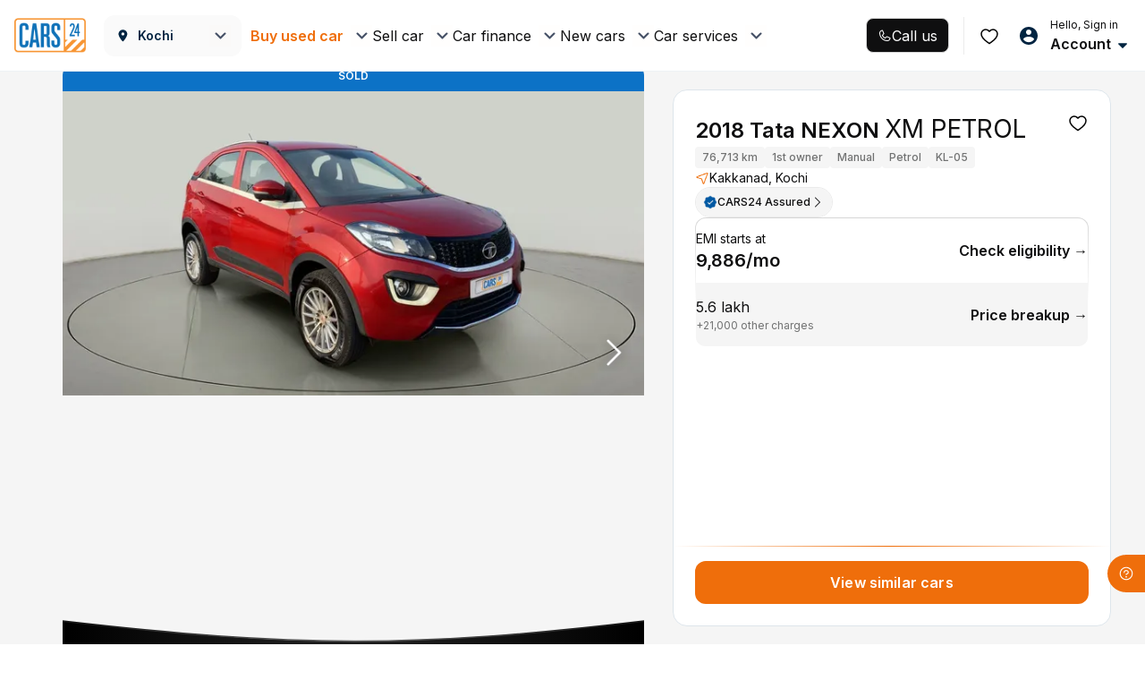

--- FILE ---
content_type: text/html; charset=utf-8
request_url: https://www.cars24.com/buy-used-tata-nexon-2018-cars-Kochi-13061085793/
body_size: 105598
content:
<!DOCTYPE html><html lang="en"><head><meta charSet="utf-8"/><meta name="viewport" content="width=device-width, initial-scale=1, maximum-scale=5, user-scalable=yes"/><link rel="preload" as="image" href="https://media.cars24.com/hello-ar/dev/uploads/6582eea832e84222957e26d6/2d10774f-a57c-47ce-8809-e7d817589014/slot/1-7-Exterior-13061085793-69175b2fb894435494187aee774373ca-Exterior-7.jpg?w=700&amp;h=403&amp;format=auto" fetchPriority="high"/><link rel="preload" as="image" href="https://assets.cars24.com/production/india-website/catalog/260119175040/_next/static/media/thumbnail-bg.1cf2582e.svg" fetchPriority="high"/><link rel="stylesheet" href="https://assets.cars24.com/production/india-website/catalog/260119175040/_next/static/css/7a60a907c700b96f.css" data-precedence="next"/><link rel="stylesheet" href="https://assets.cars24.com/production/india-website/catalog/260119175040/_next/static/css/c977a823f2df0f63.css" data-precedence="next"/><link rel="stylesheet" href="https://assets.cars24.com/production/india-website/catalog/260119175040/_next/static/css/fd6b61511db63d53.css" data-precedence="next"/><link rel="stylesheet" href="https://assets.cars24.com/production/india-website/catalog/260119175040/_next/static/css/6b402135659848cd.css" data-precedence="next"/><link rel="stylesheet" href="https://assets.cars24.com/production/india-website/catalog/260119175040/_next/static/css/84e4c0a669ecf258.css" data-precedence="next"/><link rel="stylesheet" href="https://assets.cars24.com/production/india-website/catalog/260119175040/_next/static/css/c17cce936b1ae0f7.css" data-precedence="next"/><link rel="stylesheet" href="https://assets.cars24.com/production/india-website/catalog/260119175040/_next/static/css/00277d9d3349c6b5.css" data-precedence="next"/><link rel="stylesheet" href="https://assets.cars24.com/production/india-website/catalog/260119175040/_next/static/css/97f9cd6d540171a2.css" data-precedence="next"/><link rel="stylesheet" href="https://assets.cars24.com/production/india-website/catalog/260119175040/_next/static/css/c0112a058374a858.css" data-precedence="next"/><link rel="stylesheet" href="https://assets.cars24.com/production/india-website/catalog/260119175040/_next/static/css/be9056ed231109e5.css" data-precedence="next"/><link rel="stylesheet" href="https://assets.cars24.com/production/india-website/catalog/260119175040/_next/static/css/38bc4fb3276c4715.css" data-precedence="next"/><link rel="stylesheet" href="https://assets.cars24.com/production/india-website/catalog/260119175040/_next/static/css/f830645255c387a6.css" data-precedence="next"/><link rel="stylesheet" href="https://assets.cars24.com/production/india-website/catalog/260119175040/_next/static/css/480c2299d6e9f3d6.css" data-precedence="next"/><link rel="stylesheet" href="https://assets.cars24.com/production/india-website/catalog/260119175040/_next/static/css/b3769f2fa30f8b46.css" data-precedence="next"/><link rel="stylesheet" href="https://assets.cars24.com/production/india-website/catalog/260119175040/_next/static/css/ae7c1b7024669c3e.css" data-precedence="next"/><link rel="stylesheet" href="https://assets.cars24.com/production/india-website/catalog/260119175040/_next/static/css/7214edcb622ce1d2.css" data-precedence="next"/><link rel="stylesheet" href="https://assets.cars24.com/production/india-website/catalog/260119175040/_next/static/css/9a0642d7a89b4507.css" data-precedence="next"/><link rel="stylesheet" href="https://assets.cars24.com/production/india-website/catalog/260119175040/_next/static/css/0dc7e2373905be87.css" data-precedence="next"/><link rel="stylesheet" href="https://assets.cars24.com/production/india-website/catalog/260119175040/_next/static/css/924fbbbf047d81d1.css" data-precedence="next"/><link rel="stylesheet" href="https://assets.cars24.com/production/india-website/catalog/260119175040/_next/static/css/8bc79781a6111fb9.css" data-precedence="next"/><link rel="stylesheet" href="https://assets.cars24.com/production/india-website/catalog/260119175040/_next/static/css/9ba29c5483d03e2d.css" data-precedence="next"/><link rel="stylesheet" href="https://assets.cars24.com/production/india-website/catalog/260119175040/_next/static/css/1fd620d1a86fe3e6.css" data-precedence="next"/><link rel="stylesheet" href="https://assets.cars24.com/production/india-website/catalog/260119175040/_next/static/css/224748573dc216e8.css" data-precedence="next"/><link rel="stylesheet" href="https://assets.cars24.com/production/india-website/catalog/260119175040/_next/static/css/ca15aacef72dfe3b.css" data-precedence="next"/><link rel="stylesheet" href="https://assets.cars24.com/production/india-website/catalog/260119175040/_next/static/css/979925976454a8a9.css" data-precedence="next"/><link rel="stylesheet" href="https://assets.cars24.com/production/india-website/catalog/260119175040/_next/static/css/70da8572709c5d2d.css" data-precedence="next"/><link rel="stylesheet" href="https://assets.cars24.com/production/india-website/catalog/260119175040/_next/static/css/d1cad41d8eff2618.css" data-precedence="next"/><link rel="preload" as="script" fetchPriority="low" href="https://assets.cars24.com/production/india-website/catalog/260119175040/_next/static/chunks/webpack-4fc67871e635bcbc.js"/><script src="https://assets.cars24.com/production/india-website/catalog/260119175040/_next/static/chunks/1dd3208c-25fff71ea84c0308.js" async=""></script><script src="https://assets.cars24.com/production/india-website/catalog/260119175040/_next/static/chunks/1528-d448723c1999f23b.js" async=""></script><script src="https://assets.cars24.com/production/india-website/catalog/260119175040/_next/static/chunks/main-app-b785dae62bcd5af3.js" async=""></script><script src="https://assets.cars24.com/production/india-website/catalog/260119175040/_next/static/chunks/63681-e559a5a1b2150651.js" async=""></script><script src="https://assets.cars24.com/production/india-website/catalog/260119175040/_next/static/chunks/42919-3db92a5d97cea165.js" async=""></script><script src="https://assets.cars24.com/production/india-website/catalog/260119175040/_next/static/chunks/13889-377c1b861b75b371.js" async=""></script><script src="https://assets.cars24.com/production/india-website/catalog/260119175040/_next/static/chunks/22147-e26afe0f2e683faf.js" async=""></script><script src="https://assets.cars24.com/production/india-website/catalog/260119175040/_next/static/chunks/29034-92ddbd3055952f63.js" async=""></script><script src="https://assets.cars24.com/production/india-website/catalog/260119175040/_next/static/chunks/80518-870d39ef11c0e7c1.js" async=""></script><script src="https://assets.cars24.com/production/india-website/catalog/260119175040/_next/static/chunks/94852-709e54fbb8e4d943.js" async=""></script><script src="https://assets.cars24.com/production/india-website/catalog/260119175040/_next/static/chunks/38509-0e6b3b90b4bf2e68.js" async=""></script><script src="https://assets.cars24.com/production/india-website/catalog/260119175040/_next/static/chunks/74479-fc490fea479fc8e4.js" async=""></script><script src="https://assets.cars24.com/production/india-website/catalog/260119175040/_next/static/chunks/app/layout-71d1ba360ced388f.js" async=""></script><script src="https://assets.cars24.com/production/india-website/catalog/260119175040/_next/static/chunks/50294-35536db1e6211228.js" async=""></script><script src="https://assets.cars24.com/production/india-website/catalog/260119175040/_next/static/chunks/71985-64f7407af731bca4.js" async=""></script><script src="https://assets.cars24.com/production/india-website/catalog/260119175040/_next/static/chunks/37383-e3295532ec42261b.js" async=""></script><script src="https://assets.cars24.com/production/india-website/catalog/260119175040/_next/static/chunks/98933-2200569d1c4aef3c.js" async=""></script><script src="https://assets.cars24.com/production/india-website/catalog/260119175040/_next/static/chunks/55977-830dcd7beffc7659.js" async=""></script><script src="https://assets.cars24.com/production/india-website/catalog/260119175040/_next/static/chunks/82664-1cb004b3f3d202ae.js" async=""></script><script src="https://assets.cars24.com/production/india-website/catalog/260119175040/_next/static/chunks/5170-d196eccd7dc0bcad.js" async=""></script><script src="https://assets.cars24.com/production/india-website/catalog/260119175040/_next/static/chunks/26645-7dd79812aaf77989.js" async=""></script><script src="https://assets.cars24.com/production/india-website/catalog/260119175040/_next/static/chunks/10680-9adac0bfb66bc430.js" async=""></script><script src="https://assets.cars24.com/production/india-website/catalog/260119175040/_next/static/chunks/14339-0366c7050670b878.js" async=""></script><script src="https://assets.cars24.com/production/india-website/catalog/260119175040/_next/static/chunks/63014-6877744aaa12fa6c.js" async=""></script><script src="https://assets.cars24.com/production/india-website/catalog/260119175040/_next/static/chunks/app/desktop/(non-dls)/layout-5585faed2a73cd37.js" async=""></script><script src="https://assets.cars24.com/production/india-website/catalog/260119175040/_next/static/chunks/47bf8baf-a8f55ef3cd16b3cf.js" async=""></script><script src="https://assets.cars24.com/production/india-website/catalog/260119175040/_next/static/chunks/45338-0b608971a1d8378a.js" async=""></script><script src="https://assets.cars24.com/production/india-website/catalog/260119175040/_next/static/chunks/2729-fc45e48b12bbec94.js" async=""></script><script src="https://assets.cars24.com/production/india-website/catalog/260119175040/_next/static/chunks/14609-595e2c3f7547ba92.js" async=""></script><script src="https://assets.cars24.com/production/india-website/catalog/260119175040/_next/static/chunks/2827-d09eba43384eddeb.js" async=""></script><script src="https://assets.cars24.com/production/india-website/catalog/260119175040/_next/static/chunks/23996-50f2fe0b99f273fa.js" async=""></script><script src="https://assets.cars24.com/production/india-website/catalog/260119175040/_next/static/chunks/40187-c2fbe7ea8ef43a93.js" async=""></script><script src="https://assets.cars24.com/production/india-website/catalog/260119175040/_next/static/chunks/77216-ff8e0fedd6207feb.js" async=""></script><script src="https://assets.cars24.com/production/india-website/catalog/260119175040/_next/static/chunks/39325-dc09b82d06ba1c93.js" async=""></script><script src="https://assets.cars24.com/production/india-website/catalog/260119175040/_next/static/chunks/33765-f8a0c9e9710bea34.js" async=""></script><script src="https://assets.cars24.com/production/india-website/catalog/260119175040/_next/static/chunks/88740-2bcafabad4b624dc.js" async=""></script><script src="https://assets.cars24.com/production/india-website/catalog/260119175040/_next/static/chunks/71512-e62e9df05d34eaf5.js" async=""></script><script src="https://assets.cars24.com/production/india-website/catalog/260119175040/_next/static/chunks/92465-124452808c381aa5.js" async=""></script><script src="https://assets.cars24.com/production/india-website/catalog/260119175040/_next/static/chunks/41335-08dd578ea9562d87.js" async=""></script><script src="https://assets.cars24.com/production/india-website/catalog/260119175040/_next/static/chunks/11694-b6bbe4fc4a9006f2.js" async=""></script><script src="https://assets.cars24.com/production/india-website/catalog/260119175040/_next/static/chunks/50650-0bbb2e413100c223.js" async=""></script><script src="https://assets.cars24.com/production/india-website/catalog/260119175040/_next/static/chunks/84773-cd2e6634e1c46b56.js" async=""></script><script src="https://assets.cars24.com/production/india-website/catalog/260119175040/_next/static/chunks/app/desktop/(non-dls)/buy-used-cars-detail/%5B...params%5D/page-5f3616f76215eccf.js" async=""></script><link rel="preload" href="https://www.googletagmanager.com/gtm.js?id=GTM-P3C9RJ" as="script"/><link rel="preconnect" href="https://assets.cars24.com" crossorigin=""/><link rel="preconnect" href="https://media.cars24.com" crossorigin=""/><link rel="preconnect" href="https://www.googletagmanager.com" crossorigin=""/><link rel="preconnect" href="https://www.google-analytics.com" crossorigin=""/><link rel="dns-prefetch" href="https://connect.facebook.net"/><link rel="dns-prefetch" href="https://analytics.twitter.com"/><link rel="dns-prefetch" href="https://www.facebook.com"/><link rel="dns-prefetch" href="https://www.google.com"/><link rel="dns-prefetch" href="https://www.google.co.in"/><link rel="dns-prefetch" href="https://googleads.g.doubleclick.net"/><link rel="dns-prefetch" href="https://t.co"/><link rel="dns-prefetch" href="https://static.ads-twitter.com"/><link rel="dns-prefetch" href="https://tracking.cars24.com"/><link rel="dns-prefetch" href="https://gumi.criteo.com"/><link rel="dns-prefetch" href="https://dynamic.criteo.com"/><link rel="dns-prefetch" href="https://tr.snapchat.com"/><link rel="dns-prefetch" href="https://pixel.tapad.com"/><link rel="dns-prefetch" href="https://sslwidget.criteo.com"/><meta name="theme-color" content="#E0DBCF"/><title>Used 2018 Tata NEXON XM PETROL Manual in Kochi | 76,713 Kms - CARS24</title><meta name="description" content="Explore the 2018 Tata NEXON XM PETROL with 76,713 Kms at CARS24 Kochi. Petrol, smooth Manual transmission. Verified, 300+ checks, 30-day return, easy financing."/><meta name="keywords" content="Buy used Tata NEXON, buy second hand Tata NEXON, used Tata NEXON in Kochi, second hand Tata NEXON from Kochi, 2nd hand Tata NEXON online in Kochi, pre-owned Tata NEXON in Kochi"/><meta name="robots" content="NOINDEX,NOFOLLOW"/><link rel="canonical" href="https://www.cars24.com/buy-used-tata-nexon-2018-cars-kochi-13061085793/"/><meta property="og:title" content="Used 2018 Tata NEXON XM PETROL Manual in Kochi | 76,713 Kms - CARS24"/><meta property="og:description" content="Explore the 2018 Tata NEXON XM PETROL with 76,713 Kms at CARS24 Kochi. Petrol, smooth Manual transmission. Verified, 300+ checks, 30-day return, easy financing."/><meta property="og:url" content="https://www.cars24.com/buy-used-tata-nexon-2018-cars-kochi-13061085793/"/><meta property="og:site_name" content="CARS24"/><meta property="og:image" content="https://media.cars24.com/hello-ar/dev/uploads/6582eea832e84222957e26d6/2d10774f-a57c-47ce-8809-e7d817589014/slot/1-7-Exterior-13061085793-69175b2fb894435494187aee774373ca-Exterior-7.jpg?w=700&amp;format=auto"/><meta property="og:type" content="website"/><meta name="twitter:card" content="summary_large_image"/><meta name="twitter:title" content="Used 2018 Tata NEXON XM PETROL Manual in Kochi | 76,713 Kms - CARS24"/><meta name="twitter:description" content="Explore the 2018 Tata NEXON XM PETROL with 76,713 Kms at CARS24 Kochi. Petrol, smooth Manual transmission. Verified, 300+ checks, 30-day return, easy financing."/><meta name="twitter:image" content="https://media.cars24.com/hello-ar/dev/uploads/6582eea832e84222957e26d6/2d10774f-a57c-47ce-8809-e7d817589014/slot/1-7-Exterior-13061085793-69175b2fb894435494187aee774373ca-Exterior-7.jpg?w=700&amp;format=auto"/><link rel="shortcut icon" href="https://assets.cars24.com/static/c2b-website/favicon.ico"/><meta name="next-size-adjust"/><script>(self.__next_s=self.__next_s||[]).push([0,{"children":"\n                    {\n                        (function () {\n                            function handleMessage(event) {\n                                try {\n                                    let message = event.data;\n                                    if (typeof message === \"string\") {\n                                        try {\n                                            message = JSON.parse(message);\n                                        } catch (error) {\n                                            return;\n                                        }\n                                    }\n                                    if (message && message.name === \"APP_LOGIN_EVENT\") {\n                                        window.WEBVIEW_EVENT_NAME = message.name;\n                                        if (message.authToken) {\n                                            window.APP_AUTH_TOKEN = message.authToken;\n                                        }\n                                    }\n                                    if (message && message.name === \"SAFEAREA_INSETS\") {\n                                        window.SAFEAREA_INSETS = message.data;\n                                    }\n                                } catch (error) {\n                                    //\n                                }\n                            }\n                            window.addEventListener(\"message\", handleMessage);\n                            document.addEventListener(\"message\", handleMessage);\n\n                            window.onunload = function () {\n                                window.removeEventListener(\"message\", handleMessage);\n                                document.removeEventListener(\"message\", handleMessage);\n                            };\n                        })()\n                    }\n                ","id":"app-login-event-handler"}])</script><script src="https://assets.cars24.com/production/india-website/catalog/260119175040/_next/static/chunks/polyfills-42372ed130431b0a.js" noModule=""></script><style data-styled="" data-styled-version="6.3.6">.iCQxyt{font-size:var(--font-size-150);font-weight:var(--regular);line-height:var(--line-height-150);color:var(--grey-900);margin:0;padding:0;text-align:left;text-transform:none;text-decoration:none;}/*!sc*/
.hvRpEM{font-size:var(--font-size-250);font-weight:var(--semibold);line-height:var(--line-height-250);color:var(--grey-900);margin:0;padding:0;text-align:left;text-transform:none;text-decoration:none;}/*!sc*/
.cHlERs{font-size:var(--font-size-300);font-weight:var(--medium);line-height:var(--line-height-300);color:var(--grey-300);margin:0;padding:0;text-align:left;text-transform:none;text-decoration:none;}/*!sc*/
.jDRehG{font-size:var(--font-size-300);font-weight:var(--semibold);line-height:var(--line-height-300);color:var(--base-white);margin:0;padding:0;text-align:left;text-transform:none;text-decoration:none;}/*!sc*/
.eFtBFf{font-size:var(--font-size-150);font-weight:var(--regular);line-height:var(--line-height-150);color:var(--base-white);margin:0;padding:0;text-align:left;text-transform:none;text-decoration:none;}/*!sc*/
.cgbPnO{font-size:var(--font-size-300);font-weight:var(--semibold);line-height:var(--line-height-300);color:var(--base-white);margin:0;padding:0;text-align:center;text-transform:none;text-decoration:none;}/*!sc*/
.bqcrmX{font-size:var(--font-size-200);font-weight:var(--medium);line-height:var(--line-height-200);color:var(--orange-500);margin:0;padding:0;text-align:left;text-transform:none;text-decoration:none;}/*!sc*/
.fcUMag{font-size:var(--font-size-200);font-weight:var(--medium);line-height:var(--line-height-200);color:var(--base-white);margin:0;padding:0;text-align:left;text-transform:none;text-decoration:none;}/*!sc*/
.hPPcEg{font-size:var(--font-size-300);font-weight:var(--semibold);line-height:var(--line-height-300);color:var(--grey-900);margin:0;padding:0;text-align:center;text-transform:none;text-decoration:none;}/*!sc*/
.bAcffq{font-size:var(--font-size-250);font-weight:var(--medium);line-height:var(--line-height-250);color:var(--grey-900);margin:0;padding:0;text-align:left;text-transform:none;text-decoration:none;}/*!sc*/
.cDyzup{font-size:var(--font-size-200);font-weight:var(--regular);line-height:var(--line-height-200);color:var(--grey-500);margin:0;padding:0;text-align:left;text-transform:none;text-decoration:none;}/*!sc*/
.bQCJsw{font-size:var(--font-size-300);font-weight:var(--semibold);line-height:var(--line-height-300);color:var(--grey-900);margin:0;padding:0;text-align:left;text-transform:none;text-decoration:none;}/*!sc*/
.kXNKUr{font-size:var(--font-size-150);font-weight:var(--regular);line-height:var(--line-height-150);color:var(--grey-300);margin:0;padding:0;text-align:left;text-transform:none;text-decoration:none;}/*!sc*/
.bgehxO{font-size:var(--font-size-150);font-weight:var(--medium);line-height:var(--line-height-150);color:var(--grey-900);margin:0;padding:0;text-align:left;text-transform:none;text-decoration:none;}/*!sc*/
.dqmJRI{font-size:var(--font-size-400);font-weight:var(--semibold);line-height:var(--line-height-400);color:var(--grey-900);margin:0;padding:0;text-align:left;text-transform:none;text-decoration:none;}/*!sc*/
.GpxOt{font-size:var(--font-size-450);font-weight:var(--regular);line-height:var(--line-height-450);color:var(--grey-900);margin:0;padding:0;text-align:left;text-transform:none;text-decoration:none;}/*!sc*/
.kNDBvu{font-size:var(--font-size-150);font-weight:var(--medium);line-height:var(--line-height-150);color:var(--grey-500);margin:0;padding:0;text-align:left;text-transform:none;text-decoration:none;}/*!sc*/
.jvtvLp{font-size:var(--font-size-200);font-weight:var(--regular);line-height:var(--line-height-200);color:var(--grey-900);margin:0;padding:0;text-align:left;text-transform:none;text-decoration:none;}/*!sc*/
.bhluyU{font-size:var(--font-size-350);font-weight:var(--semibold);line-height:var(--line-height-350);color:var(--grey-900);margin:0;padding:0;text-align:left;text-transform:none;text-decoration:none;}/*!sc*/
.lfZZUB{font-size:var(--font-size-250);font-weight:var(--regular);line-height:var(--line-height-250);color:var(--grey-900);margin:0;padding:0;text-align:left;text-transform:none;text-decoration:none;}/*!sc*/
.bKVBht{font-size:var(--font-size-150);font-weight:var(--regular);line-height:var(--line-height-150);color:var(--grey-500);margin:0;padding:0;text-align:left;text-transform:none;text-decoration:none;}/*!sc*/
data-styled.g1[id="sc-bcXHqh"]{content:"iCQxyt,hvRpEM,cHlERs,jDRehG,eFtBFf,cgbPnO,bqcrmX,fcUMag,hPPcEg,bAcffq,cDyzup,bQCJsw,kXNKUr,bgehxO,dqmJRI,GpxOt,kNDBvu,jvtvLp,bhluyU,lfZZUB,bKVBht,"}/*!sc*/
.kA-DvIA{color:var(--orange-500)!important;text-decoration:none;text-decoration-style:dashed;cursor:pointer;display:flex;align-items:center;justify-content:center;gap:var(--spacing-4);transition:transform 0.2s,opacity 0.2s;will-change:transform,opacity;backface-visibility:hidden;}/*!sc*/
.kA-DvIA:active{transform:scale(0.98);opacity:0.85;}/*!sc*/
.kA-DvIA p{font-size:var(--font-size-200);font-weight:var(--semibold);line-height:var(--line-height-200);border-bottom:none;margin:0;padding:0;}/*!sc*/
.kA-DvIA:hover{color:var(--orange-600)!important;}/*!sc*/
.kA-DvIA.disabled{color:var(--grey-300)!important;cursor:not-allowed;pointer-events:none;}/*!sc*/
.cXsXYz{color:var(--grey-900)!important;text-decoration:none;text-decoration-style:dashed;cursor:pointer;display:flex;align-items:center;justify-content:center;gap:var(--spacing-4);transition:transform 0.2s,opacity 0.2s;will-change:transform,opacity;backface-visibility:hidden;}/*!sc*/
.cXsXYz:active{transform:scale(0.98);opacity:0.85;}/*!sc*/
.cXsXYz p{font-size:var(--font-size-250);font-weight:var(--semibold);line-height:var(--line-height-250);border-bottom:none;margin:0;padding:0;}/*!sc*/
.cXsXYz:hover{color:var(--grey-900)!important;}/*!sc*/
.cXsXYz.disabled{color:var(--grey-300)!important;cursor:not-allowed;pointer-events:none;}/*!sc*/
data-styled.g2[id="sc-gswNZO"]{content:"kA-DvIA,cXsXYz,"}/*!sc*/
.fkPTDA{display:block;font-size:var(--font-size-xs);font-weight:var(--semibold);line-height:var(--font-line-height-xs);text-decoration:none;color:var(--grey-900);margin:0;padding:0;text-transform:none;}/*!sc*/
.cstxDp{display:block;font-size:var(--font-size-xs);font-weight:var(--regular);line-height:var(--font-line-height-xs);text-decoration:none;color:var(--grey-900);margin:0;padding:0;text-transform:none;}/*!sc*/
data-styled.g4[id="sc-hLBbgQ"]{content:"fkPTDA,cstxDp,"}/*!sc*/
.tlpJu{background-color:var(--orange-500);border:none;color:var(--base-white);padding:var(--spacing-16) var(--spacing-16);height:var(--size-40);outline:none;border-radius:var(--corner-radius-8);gap:8px;display:flex;align-items:center;justify-content:center;font-size:var(--font-size-250);line-height:var(--line-height-250);min-width:100px;font-weight:var(--semibold);width:100%;cursor:pointer;transition:transform 0.2s,opacity 0.2s;will-change:transform,opacity;backface-visibility:hidden;}/*!sc*/
.tlpJu:hover,.tlpJu:focus{background-color:var(--orange-500);color:var(--base-white);}/*!sc*/
.tlpJu:disabled{background-color:var(--grey-50);color:var(--grey-300);pointer-events:none;border:1px solid undefined;}/*!sc*/
.tlpJu:active{transform:scale(0.98);opacity:0.85;background-color:var(--orange-600);color:var(--base-white);}/*!sc*/
data-styled.g5[id="sc-eDvSVh"]{content:"tlpJu,"}/*!sc*/
.akOPt{display:block;font-size:var(--font-size-sm);font-weight:var(--semibold);line-height:var(--font-line-height-lg);color:var(--orange-500);margin:0;padding:0;}/*!sc*/
.fKwMsx{display:block;font-size:var(--font-size-sm);font-weight:var(--regular);line-height:var(--font-line-height-lg);color:var(--grey-900);margin:0;padding:0;}/*!sc*/
.dRXuEA{display:block;font-size:var(--font-size-sm);font-weight:var(--semibold);line-height:var(--font-line-height-lg);color:var(--grey-900);margin:0;padding:0;}/*!sc*/
data-styled.g8[id="sc-iBYQkw"]{content:"akOPt,fKwMsx,dRXuEA,"}/*!sc*/
.bQdlHa{height:16px;width:16px;fill:#EF6E0B;}/*!sc*/
.idueJO{height:20px;width:20px;fill:#EF6E0B;}/*!sc*/
data-styled.g9[id="sc-ftTHYN"]{content:"bQdlHa,idueJO,"}/*!sc*/
.gsPply{padding:var(--spacing-4) var(--spacing-8);background-color:var(--grey-50);display:flex;justify-content:center;align-items:center;gap:var(--spacing-4);width:max-content;height:24px;font-style:normal;border:none;transition:transform 0.2s,opacity 0.2s;will-change:transform,opacity;backface-visibility:hidden;border-radius:var(--corner-radius-4);}/*!sc*/
.gsPply:active{transform:scale(0.98);opacity:0.85;}/*!sc*/
@media (max-width: 767px){.gsPply{height:20px;}}/*!sc*/
data-styled.g18[id="sc-hBxehJ"]{content:"gsPply,"}/*!sc*/
.ckaTOp{display:flex;align-items:center;justify-content:center;gap:var(--spacing-8);background-color:var(--grey-900);color:var(--base-white);padding:var(--spacing-8) var(--spacing-12);border-width:1.2px;border-style:solid;border-color:var(--grey-200);border-radius:var(--corner-radius-8);font-size:var(--font-size-sm);}/*!sc*/
.ckaTOp:hover{background-color:var(--grey-900);color:var(--base-white);border-color:var(--grey-100);}/*!sc*/
.ckaTOp:disabled{background-color:var(--grey-900);color:var(--grey-500);border-color:var(--grey-100);}/*!sc*/
data-styled.g44[id="sc-cabOPs"]{content:"ckaTOp,"}/*!sc*/
.iWpbqM{background-color:var(--grey-50);height:99px;width:90px;display:flex;align-items:center;justify-content:center;border-radius:var(--spacing-8);}/*!sc*/
data-styled.g51[id="sc-bCfvAQ"]{content:"iWpbqM,"}/*!sc*/
.kcuCMH{display:flex;flex-direction:column;align-items:center;text-decoration:none;}/*!sc*/
data-styled.g53[id="sc-AHaJK"]{content:"kcuCMH,"}/*!sc*/
.eNWQfi{display:flex;gap:var(--spacing-12);align-items:center;margin-bottom:var(--spacing-24);}/*!sc*/
@media (min-width: 767px){.eNWQfi{margin-bottom:var(--spacing-36);}}/*!sc*/
data-styled.g81[id="sc-dsHJmp"]{content:"eNWQfi,"}/*!sc*/
.cDHFIR{font-size:var(--font-size-300);font-weight:var(--semibold);line-height:var(--line-height-300);margin:var(--spacing-0);}/*!sc*/
data-styled.g82[id="sc-cZFQFa"]{content:"cDHFIR,"}/*!sc*/
.ldfTZm{padding:var(--spacing-24) var(--spacing-20);content-visibility:auto;}/*!sc*/
@media (min-width: 767px){.ldfTZm{display:flex;flex-direction:column;align-items:center;}}/*!sc*/
data-styled.g83[id="sc-jTjUTP"]{content:"ldfTZm,"}/*!sc*/
.eOyGNO{display:grid;grid-template-columns:repeat(2, 1fr);column-gap:var(--spacing-16);row-gap:var(--spacing-24);margin-bottom:var(--spacing-24);}/*!sc*/
@media (min-width: 540px){.eOyGNO{grid-template-columns:repeat(3, 1fr);column-gap:var(--spacing-24);}}/*!sc*/
@media (min-width: 980px){.eOyGNO{column-gap:80px;}}/*!sc*/
data-styled.g84[id="sc-jRwbcY"]{content:"eOyGNO,"}/*!sc*/
.jDWIZC{height:auto;}/*!sc*/
data-styled.g85[id="sc-fvEvSR"]{content:"jDWIZC,"}/*!sc*/
.kMpMJX{font-size:var(--font-size-300);font-weight:var(--semibold);line-height:var(--line-height-300);color:var(--grey-900);text-decoration:none;text-transform:uppercase;margin-bottom:var(--spacing-12);transition:transform 0.2s,opacity 0.2s;will-change:transform,opacity;backface-visibility:hidden;}/*!sc*/
.kMpMJX:active{transform:scale(0.98);opacity:0.85;}/*!sc*/
data-styled.g86[id="sc-fcCDlC"]{content:"kMpMJX,"}/*!sc*/
.vFoFb{margin-bottom:0;padding:0;display:flex;flex-direction:column;row-gap:var(--spacing-12);font-size:0;}/*!sc*/
.vFoFb li a{font-size:var(--font-size-250);font-weight:var(--medium);line-height:var(--line-height-300);color:var(--grey-500);text-decoration:none;margin:0;padding:0;transition:transform 0.2s,opacity 0.2s;will-change:transform,opacity;backface-visibility:hidden;}/*!sc*/
.vFoFb li a li:first-child{margin-top:var(--spacing-4);}/*!sc*/
.vFoFb li a li:first-child li a:hover,.vFoFb li a li:first-child li a:focus,.vFoFb li a li:first-child li a:active{color:var(--grey-500);transform:scale(0.98);opacity:0.85;}/*!sc*/
data-styled.g87[id="sc-GKYbv"]{content:"vFoFb,"}/*!sc*/
.dVInTq{font-size:var(--font-size-250);font-weight:var(--regular);line-height:var(--line-height-300);letter-spacing:-0.25px;text-align:center;margin-top:var(--spacing-24);}/*!sc*/
data-styled.g88[id="sc-gsGlKM"]{content:"dVInTq,"}/*!sc*/
.gLTYrG{display:flex;flex-direction:column;}/*!sc*/
@media (min-width: 767px){.gLTYrG{flex-direction:row;gap:var(--spacing-32);}}/*!sc*/
@media (min-width: 980px){.gLTYrG{column-gap:80px;}}/*!sc*/
data-styled.g89[id="sc-bWOGAF"]{content:"gLTYrG,"}/*!sc*/
.eRNeeT{display:flex;flex-direction:column;gap:var(--spacing-8);}/*!sc*/
data-styled.g90[id="sc-eGugkN"]{content:"eRNeeT,"}/*!sc*/
.ernvLO{display:flex;column-gap:var(--spacing-8);}/*!sc*/
data-styled.g91[id="sc-csDkEw"]{content:"ernvLO,"}/*!sc*/
.hHhyEn{list-style:none;display:flex;column-gap:var(--spacing-20);padding:var(--spacing-0);margin:var(--spacing-0);margin-bottom:var(--spacing-24);}/*!sc*/
.hHhyEn li a{width:var(--icon-size-40);height:var(--icon-size-40);-webkit-transition:all 0.3s;-moz-transition:all 0.3s;-ms-transition:all 0.3s;-o-transition:all 0.3s;transition:all 0.3s;display:flex;justify-content:center;align-items:center;}/*!sc*/
.hHhyEn li a>img{width:100%;height:100%;object-fit:cover;}/*!sc*/
data-styled.g92[id="sc-dEVLtH"]{content:"hHhyEn,"}/*!sc*/
.EIAxZ{list-style:none;display:flex;column-gap:var(--spacing-20);padding:var(--spacing-0);margin:var(--spacing-0);}/*!sc*/
.EIAxZ li a{display:flex;width:auto;gap:var(--spacing-12);align-items:center;-webkit-transition:all 0.3s;-moz-transition:all 0.3s;-ms-transition:all 0.3s;-o-transition:all 0.3s;transition:all 0.3s;display:flex;justify-content:center;align-items:center;text-decoration:none;}/*!sc*/
.EIAxZ li a>img{width:var(--icon-size-32);height:var(--icon-size-32);object-fit:cover;}/*!sc*/
data-styled.g93[id="sc-brePNq"]{content:"EIAxZ,"}/*!sc*/
.bUtVWq{font-size:var(--font-size-250);font-weight:var(--medium);line-height:var(--line-height-300);color:var(--grey-500);margin:var(--spacing-0);}/*!sc*/
data-styled.g94[id="sc-gJqSRp"]{content:"bUtVWq,"}/*!sc*/
.jOacGZ{display:flex;flex-direction:column;padding:var(--spacing-24) var(--spacing-0) 68px var(--spacing-12);}/*!sc*/
data-styled.g142[id="sc-knEsKJ"]{content:"jOacGZ,"}/*!sc*/
.izVtuo{display:grid;grid-auto-flow:column;grid-template-columns:repeat(3, minmax(240px, 1fr));grid-template-rows:repeat(6, minmax(var(--spacing-20), 240px));grid-gap:10px;padding-top:var(--spacing-20);height:216px;}/*!sc*/
data-styled.g143[id="sc-cxdZMk"]{content:"izVtuo,"}/*!sc*/
.iTdZDa{width:240px;margin-bottom:var(--spacing-24);margin-right:var(--spacing-48);}/*!sc*/
data-styled.g144[id="sc-dkKxlL"]{content:"iTdZDa,"}/*!sc*/
.kyKlUP{text-decoration:none;display:flex;justify-content:space-between;align-items:center;}/*!sc*/
data-styled.g145[id="sc-gJFNMi"]{content:"kyKlUP,"}/*!sc*/
.hysiTf{background-color:var(--grey-50);padding-top:var(--spacing-12);padding-left:var(--spacing-12);padding-bottom:14px;border-radius:var(--spacing-12);flex-grow:1;min-width:368px;max-width:368px;}/*!sc*/
data-styled.g146[id="sc-fxTzYF"]{content:"hysiTf,"}/*!sc*/
.VpYiE{display:flex;flex-direction:column;justify-content:space-between;}/*!sc*/
data-styled.g147[id="sc-iWOQzc"]{content:"VpYiE,"}/*!sc*/
.egETCv{height:34px;display:flex;align-items:center;justify-content:space-between;margin:var(--spacing-0) var(--spacing-16) var(--spacing-12) var(--spacing-12);}/*!sc*/
data-styled.g148[id="sc-jKvnYD"]{content:"egETCv,"}/*!sc*/
.bwsixc{background-color:var(--base-white);border-top-left-radius:var(--spacing-8) var(--spacing-8);border-bottom-left-radius:var(--spacing-8) var(--spacing-8);align-items:center;display:flex;justify-content:space-between;padding:var(--spacing-10) var(--spacing-16) var(--spacing-10) var(--spacing-10);}/*!sc*/
.bwsixc:not(:last-child){margin-bottom:var(--spacing-8);}/*!sc*/
.efWkxe{background-color:var(--grey-50);align-items:center;display:flex;justify-content:space-between;padding:var(--spacing-10) var(--spacing-16) var(--spacing-10) var(--spacing-10);}/*!sc*/
.efWkxe:not(:last-child){margin-bottom:var(--spacing-8);}/*!sc*/
data-styled.g149[id="sc-bTUVae"]{content:"bwsixc,efWkxe,"}/*!sc*/
.bTePXT{padding:var(--spacing-10) var(--spacing-16) var(--spacing-10) var(--spacing-10);}/*!sc*/
data-styled.g150[id="sc-uokDx"]{content:"bTePXT,"}/*!sc*/
.CEWd{display:flex;justify-content:space-between;margin-top:var(--spacing-8);text-decoration:none;}/*!sc*/
data-styled.g151[id="sc-dTjBdU"]{content:"CEWd,"}/*!sc*/
.iYMoZp{flex-direction:column;flex-grow:3;padding:var(--spacing-20) var(--spacing-0) var(--spacing-20) 36px;display:block;min-height:360px;}/*!sc*/
.eNkutS{flex-direction:column;flex-grow:3;padding:var(--spacing-20) var(--spacing-0) var(--spacing-20) 36px;display:none;min-height:360px;}/*!sc*/
data-styled.g152[id="sc-hZNxes"]{content:"iYMoZp,eNkutS,"}/*!sc*/
.gmHQQf{display:grid;grid-auto-flow:column;grid-template-columns:repeat(3, minmax(240px, 1fr));grid-template-rows:repeat(5, minmax(var(--spacing-20), 240px));grid-gap:10px;margin-top:28px;max-height:200px;overflow:hidden;}/*!sc*/
data-styled.g153[id="sc-cHGmPF"]{content:"gmHQQf,"}/*!sc*/
.gFOAGL{display:flex;flex-direction:column;height:100%;justify-content:space-between;}/*!sc*/
data-styled.g154[id="sc-JHWBu"]{content:"gFOAGL,"}/*!sc*/
.eQxGnP{min-width:240px;max-width:300px;margin-bottom:var(--spacing-24);margin-right:var(--spacing-48);text-decoration:none;}/*!sc*/
data-styled.g155[id="sc-gGWvLD"]{content:"eQxGnP,"}/*!sc*/
.bvELIo{display:flex;justify-content:space-between;align-items:baseline;}/*!sc*/
data-styled.g156[id="sc-dkcEso"]{content:"bvELIo,"}/*!sc*/
.gEKrxZ{display:flex;flex-wrap:wrap;min-height:200px;}/*!sc*/
data-styled.g157[id="sc-jhrdCx"]{content:"gEKrxZ,"}/*!sc*/
.OYpfx{display:flex;align-items:center;justify-content:flex-end;margin-bottom:var(--spacing-24);}/*!sc*/
data-styled.g159[id="sc-bRlCZz"]{content:"OYpfx,"}/*!sc*/
.nMwiX{display:grid;grid-template-columns:auto auto auto;gap:var(--spacing-32);}/*!sc*/
data-styled.g160[id="sc-jvSYwc"]{content:"nMwiX,"}/*!sc*/
.gRosZG{margin-right:var(--spacing-4);}/*!sc*/
data-styled.g161[id="sc-edLOhp"]{content:"gRosZG,"}/*!sc*/
.bGPMjS{min-height:var(--size-16);min-width:var(--size-16);}/*!sc*/
data-styled.g162[id="sc-jmfXTD"]{content:"bGPMjS,"}/*!sc*/
.khnwoQ{display:flex;}/*!sc*/
data-styled.g163[id="sc-iXGltK"]{content:"khnwoQ,"}/*!sc*/
</style></head><body class="__className_82eca4"><!--$--><!--$--><!--$--><header class="styles_headerWrapper___Hepv null"><div class="container styles_headerContainer__zDx_u"><div class="styles_leftNavWrapper__opqQD"><div class="styles_logoWrapper___J4WM"><a href="/" class="d-inline-block styles_logo__6YcJI"> <img alt="logo" loading="lazy" width="80" height="39" decoding="async" data-nimg="1" style="color:transparent" src="https://media.cars24.com/cars24/seo/static/1_20230830_1693395013.png"/></a></div><div class="styles_dropdownWrapper___CFX_"><div class="styles_cityName__VUTON"><img alt="city" loading="lazy" width="18" height="18" decoding="async" data-nimg="1" class="mr-2" style="color:transparent" src="https://assets.cars24.com/production/india-website/catalog/260119175040/_next/static/media/map-pin.90127003.svg"/><p>Kochi</p></div><img alt="arrow" loading="lazy" width="24" height="24" decoding="async" data-nimg="1" class="shrinkOnTouch" style="color:transparent;width:24px;height:24px;transform:rotate(0deg)" src="https://assets.cars24.com/production/india-website/catalog/260119175040/_next/static/media/arrow-black.bff64904.svg"/></div></div><div class="styles_mainMenu__Zlk7_"><ul class="styles_navList__Lu62B"><li class="styles_carFindWrapper__4iwsO styles_active__Tg6F5"><a href="https://www.cars24.com/buy-used-cars/"><div class="styles_hoverText__rB5MU"><p class="sc-iBYQkw akOPt">Buy used car</p><img alt="arrow" loading="lazy" width="24" height="24" decoding="async" data-nimg="1" class="shrinkOnTouch" style="color:transparent;width:24;height:24;transform:rotate(0deg)" src="https://assets.cars24.com/production/india-website/catalog/260119175040/_next/static/media/arrow-black.bff64904.svg"/></div></a><div class="styles_loginDropdownfirst__PgxUq styles_carFind__0Zs0j"><div class="styles_headerDropDownContainer__viHRK"><div class="sc-iXGltK khnwoQ"><div class="sc-fxTzYF hysiTf"><div class="sc-iWOQzc VpYiE"><div class="sc-jKvnYD egETCv"><p class="sc-hLBbgQ fkPTDA">Buy Used Cars in Kochi</p><span class="sc-gswNZO kA-DvIA"><p>Change city</p></span></div><div class="sc-bTUVae bwsixc"><p class="sc-hLBbgQ cstxDp">Browse by City</p><svg xmlns="http://www.w3.org/2000/svg" width="16" height="16" viewBox="0 0 24 24" fill="none" style="transform:rotate(270deg)"><path d="M20.0306 8.78062L12.5306 16.2806C12.4609 16.3503 12.3782 16.4057 12.2871 16.4434C12.1961 16.4812 12.0985 16.5006 11.9999 16.5006C11.9014 16.5006 11.8038 16.4812 11.7127 16.4434C11.6217 16.4057 11.539 16.3503 11.4693 16.2806L3.9693 8.78062C3.82857 8.63988 3.74951 8.44901 3.74951 8.24999C3.74951 8.05097 3.82857 7.86009 3.9693 7.71936C4.11003 7.57863 4.30091 7.49957 4.49993 7.49957C4.69895 7.49957 4.88982 7.57863 5.03055 7.71936L11.9999 14.6897L18.9693 7.71936C19.039 7.64968 19.1217 7.59441 19.2128 7.55669C19.3038 7.51898 19.4014 7.49957 19.4999 7.49957C19.5985 7.49957 19.6961 7.51898 19.7871 7.55669C19.8781 7.59441 19.9609 7.64968 20.0306 7.71936C20.1002 7.78905 20.1555 7.87177 20.1932 7.96282C20.2309 8.05386 20.2503 8.15144 20.2503 8.24999C20.2503 8.34854 20.2309 8.44612 20.1932 8.53716C20.1555 8.62821 20.1002 8.71093 20.0306 8.78062Z" fill="#0F0F10"></path></svg></div></div></div><div class="sc-hZNxes iYMoZp"><p class="sc-hLBbgQ fkPTDA">Browse by City</p><div class="sc-JHWBu gFOAGL"><div class="sc-cHGmPF gmHQQf"><a href="https://www.cars24.com/buy-used-cars-delhi-ncr/" target="_blank" rel="" class="sc-gGWvLD eQxGnP"><div class="sc-dkcEso bvELIo"><div class="sc-edLOhp gRosZG"><p class="sc-hLBbgQ cstxDp">Used Cars in Delhi NCR</p></div><div class="sc-jmfXTD bGPMjS"><svg xmlns="http://www.w3.org/2000/svg" viewBox="0 0 20 20" style="transform:rotate(315deg)" class="sc-ftTHYN bQdlHa"><path d="M17.317 10.442l-5.625 5.625a.625.625 0 11-.884-.884l4.558-4.558H3.125a.625.625 0 110-1.25h12.241l-4.558-4.558a.625.625 0 01.884-.884l5.625 5.625a.626.626 0 010 .884z" fill="#EF6E0B"></path></svg></div></div></a><a href="https://www.cars24.com/buy-used-cars-bangalore/" target="_blank" rel="" class="sc-gGWvLD eQxGnP"><div class="sc-dkcEso bvELIo"><div class="sc-edLOhp gRosZG"><p class="sc-hLBbgQ cstxDp">Used Cars in Bangalore</p></div><div class="sc-jmfXTD bGPMjS"><svg xmlns="http://www.w3.org/2000/svg" viewBox="0 0 20 20" style="transform:rotate(315deg)" class="sc-ftTHYN bQdlHa"><path d="M17.317 10.442l-5.625 5.625a.625.625 0 11-.884-.884l4.558-4.558H3.125a.625.625 0 110-1.25h12.241l-4.558-4.558a.625.625 0 01.884-.884l5.625 5.625a.626.626 0 010 .884z" fill="#EF6E0B"></path></svg></div></div></a><a href="https://www.cars24.com/buy-used-cars-new-delhi/" target="_blank" rel="" class="sc-gGWvLD eQxGnP"><div class="sc-dkcEso bvELIo"><div class="sc-edLOhp gRosZG"><p class="sc-hLBbgQ cstxDp">Used Cars in New Delhi</p></div><div class="sc-jmfXTD bGPMjS"><svg xmlns="http://www.w3.org/2000/svg" viewBox="0 0 20 20" style="transform:rotate(315deg)" class="sc-ftTHYN bQdlHa"><path d="M17.317 10.442l-5.625 5.625a.625.625 0 11-.884-.884l4.558-4.558H3.125a.625.625 0 110-1.25h12.241l-4.558-4.558a.625.625 0 01.884-.884l5.625 5.625a.626.626 0 010 .884z" fill="#EF6E0B"></path></svg></div></div></a><a href="https://www.cars24.com/buy-used-cars-mumbai/" target="_blank" rel="" class="sc-gGWvLD eQxGnP"><div class="sc-dkcEso bvELIo"><div class="sc-edLOhp gRosZG"><p class="sc-hLBbgQ cstxDp">Used Cars in Mumbai</p></div><div class="sc-jmfXTD bGPMjS"><svg xmlns="http://www.w3.org/2000/svg" viewBox="0 0 20 20" style="transform:rotate(315deg)" class="sc-ftTHYN bQdlHa"><path d="M17.317 10.442l-5.625 5.625a.625.625 0 11-.884-.884l4.558-4.558H3.125a.625.625 0 110-1.25h12.241l-4.558-4.558a.625.625 0 01.884-.884l5.625 5.625a.626.626 0 010 .884z" fill="#EF6E0B"></path></svg></div></div></a><a href="https://www.cars24.com/buy-used-cars-hyderabad/" target="_blank" rel="" class="sc-gGWvLD eQxGnP"><div class="sc-dkcEso bvELIo"><div class="sc-edLOhp gRosZG"><p class="sc-hLBbgQ cstxDp">Used Cars in Hyderabad</p></div><div class="sc-jmfXTD bGPMjS"><svg xmlns="http://www.w3.org/2000/svg" viewBox="0 0 20 20" style="transform:rotate(315deg)" class="sc-ftTHYN bQdlHa"><path d="M17.317 10.442l-5.625 5.625a.625.625 0 11-.884-.884l4.558-4.558H3.125a.625.625 0 110-1.25h12.241l-4.558-4.558a.625.625 0 01.884-.884l5.625 5.625a.626.626 0 010 .884z" fill="#EF6E0B"></path></svg></div></div></a><a href="https://www.cars24.com/buy-used-cars-pune/" target="_blank" rel="" class="sc-gGWvLD eQxGnP"><div class="sc-dkcEso bvELIo"><div class="sc-edLOhp gRosZG"><p class="sc-hLBbgQ cstxDp">Used Cars in Pune</p></div><div class="sc-jmfXTD bGPMjS"><svg xmlns="http://www.w3.org/2000/svg" viewBox="0 0 20 20" style="transform:rotate(315deg)" class="sc-ftTHYN bQdlHa"><path d="M17.317 10.442l-5.625 5.625a.625.625 0 11-.884-.884l4.558-4.558H3.125a.625.625 0 110-1.25h12.241l-4.558-4.558a.625.625 0 01.884-.884l5.625 5.625a.626.626 0 010 .884z" fill="#EF6E0B"></path></svg></div></div></a><a href="https://www.cars24.com/buy-used-cars-ahmedabad/" target="_blank" rel="" class="sc-gGWvLD eQxGnP"><div class="sc-dkcEso bvELIo"><div class="sc-edLOhp gRosZG"><p class="sc-hLBbgQ cstxDp">Used Cars in Ahmedabad</p></div><div class="sc-jmfXTD bGPMjS"><svg xmlns="http://www.w3.org/2000/svg" viewBox="0 0 20 20" style="transform:rotate(315deg)" class="sc-ftTHYN bQdlHa"><path d="M17.317 10.442l-5.625 5.625a.625.625 0 11-.884-.884l4.558-4.558H3.125a.625.625 0 110-1.25h12.241l-4.558-4.558a.625.625 0 01.884-.884l5.625 5.625a.626.626 0 010 .884z" fill="#EF6E0B"></path></svg></div></div></a><a href="https://www.cars24.com/buy-used-cars-chennai/" target="_blank" rel="" class="sc-gGWvLD eQxGnP"><div class="sc-dkcEso bvELIo"><div class="sc-edLOhp gRosZG"><p class="sc-hLBbgQ cstxDp">Used Cars in Chennai</p></div><div class="sc-jmfXTD bGPMjS"><svg xmlns="http://www.w3.org/2000/svg" viewBox="0 0 20 20" style="transform:rotate(315deg)" class="sc-ftTHYN bQdlHa"><path d="M17.317 10.442l-5.625 5.625a.625.625 0 11-.884-.884l4.558-4.558H3.125a.625.625 0 110-1.25h12.241l-4.558-4.558a.625.625 0 01.884-.884l5.625 5.625a.626.626 0 010 .884z" fill="#EF6E0B"></path></svg></div></div></a><a href="https://www.cars24.com/buy-used-cars-noida/" target="_blank" rel="" class="sc-gGWvLD eQxGnP"><div class="sc-dkcEso bvELIo"><div class="sc-edLOhp gRosZG"><p class="sc-hLBbgQ cstxDp">Used Cars in Noida</p></div><div class="sc-jmfXTD bGPMjS"><svg xmlns="http://www.w3.org/2000/svg" viewBox="0 0 20 20" style="transform:rotate(315deg)" class="sc-ftTHYN bQdlHa"><path d="M17.317 10.442l-5.625 5.625a.625.625 0 11-.884-.884l4.558-4.558H3.125a.625.625 0 110-1.25h12.241l-4.558-4.558a.625.625 0 01.884-.884l5.625 5.625a.626.626 0 010 .884z" fill="#EF6E0B"></path></svg></div></div></a><a href="https://www.cars24.com/buy-used-cars-gurgaon/" target="_blank" rel="" class="sc-gGWvLD eQxGnP"><div class="sc-dkcEso bvELIo"><div class="sc-edLOhp gRosZG"><p class="sc-hLBbgQ cstxDp">Used Cars in Gurgaon</p></div><div class="sc-jmfXTD bGPMjS"><svg xmlns="http://www.w3.org/2000/svg" viewBox="0 0 20 20" style="transform:rotate(315deg)" class="sc-ftTHYN bQdlHa"><path d="M17.317 10.442l-5.625 5.625a.625.625 0 11-.884-.884l4.558-4.558H3.125a.625.625 0 110-1.25h12.241l-4.558-4.558a.625.625 0 01.884-.884l5.625 5.625a.626.626 0 010 .884z" fill="#EF6E0B"></path></svg></div></div></a><a href="https://www.cars24.com/buy-used-cars-ghaziabad/" target="_blank" rel="" class="sc-gGWvLD eQxGnP"><div class="sc-dkcEso bvELIo"><div class="sc-edLOhp gRosZG"><p class="sc-hLBbgQ cstxDp">Used Cars in Ghaziabad</p></div><div class="sc-jmfXTD bGPMjS"><svg xmlns="http://www.w3.org/2000/svg" viewBox="0 0 20 20" style="transform:rotate(315deg)" class="sc-ftTHYN bQdlHa"><path d="M17.317 10.442l-5.625 5.625a.625.625 0 11-.884-.884l4.558-4.558H3.125a.625.625 0 110-1.25h12.241l-4.558-4.558a.625.625 0 01.884-.884l5.625 5.625a.626.626 0 010 .884z" fill="#EF6E0B"></path></svg></div></div></a><a href="https://www.cars24.com/buy-used-cars-lucknow/" target="_blank" rel="" class="sc-gGWvLD eQxGnP"><div class="sc-dkcEso bvELIo"><div class="sc-edLOhp gRosZG"><p class="sc-hLBbgQ cstxDp">Used Cars in Lucknow</p></div><div class="sc-jmfXTD bGPMjS"><svg xmlns="http://www.w3.org/2000/svg" viewBox="0 0 20 20" style="transform:rotate(315deg)" class="sc-ftTHYN bQdlHa"><path d="M17.317 10.442l-5.625 5.625a.625.625 0 11-.884-.884l4.558-4.558H3.125a.625.625 0 110-1.25h12.241l-4.558-4.558a.625.625 0 01.884-.884l5.625 5.625a.626.626 0 010 .884z" fill="#EF6E0B"></path></svg></div></div></a><a href="https://www.cars24.com/buy-used-cars-kolkata/" target="_blank" rel="" class="sc-gGWvLD eQxGnP"><div class="sc-dkcEso bvELIo"><div class="sc-edLOhp gRosZG"><p class="sc-hLBbgQ cstxDp">Used Cars in Kolkata</p></div><div class="sc-jmfXTD bGPMjS"><svg xmlns="http://www.w3.org/2000/svg" viewBox="0 0 20 20" style="transform:rotate(315deg)" class="sc-ftTHYN bQdlHa"><path d="M17.317 10.442l-5.625 5.625a.625.625 0 11-.884-.884l4.558-4.558H3.125a.625.625 0 110-1.25h12.241l-4.558-4.558a.625.625 0 01.884-.884l5.625 5.625a.626.626 0 010 .884z" fill="#EF6E0B"></path></svg></div></div></a><a href="https://www.cars24.com/buy-used-cars-faridabad/" target="_blank" rel="" class="sc-gGWvLD eQxGnP"><div class="sc-dkcEso bvELIo"><div class="sc-edLOhp gRosZG"><p class="sc-hLBbgQ cstxDp">Used Cars in Faridabad</p></div><div class="sc-jmfXTD bGPMjS"><svg xmlns="http://www.w3.org/2000/svg" viewBox="0 0 20 20" style="transform:rotate(315deg)" class="sc-ftTHYN bQdlHa"><path d="M17.317 10.442l-5.625 5.625a.625.625 0 11-.884-.884l4.558-4.558H3.125a.625.625 0 110-1.25h12.241l-4.558-4.558a.625.625 0 01.884-.884l5.625 5.625a.626.626 0 010 .884z" fill="#EF6E0B"></path></svg></div></div></a><a href="https://www.cars24.com/buy-used-cars-surat/" target="_blank" rel="" class="sc-gGWvLD eQxGnP"><div class="sc-dkcEso bvELIo"><div class="sc-edLOhp gRosZG"><p class="sc-hLBbgQ cstxDp">Used Cars in Surat</p></div><div class="sc-jmfXTD bGPMjS"><svg xmlns="http://www.w3.org/2000/svg" viewBox="0 0 20 20" style="transform:rotate(315deg)" class="sc-ftTHYN bQdlHa"><path d="M17.317 10.442l-5.625 5.625a.625.625 0 11-.884-.884l4.558-4.558H3.125a.625.625 0 110-1.25h12.241l-4.558-4.558a.625.625 0 01.884-.884l5.625 5.625a.626.626 0 010 .884z" fill="#EF6E0B"></path></svg></div></div></a></div><div class="sc-bRlCZz OYpfx"><div class="sc-jvSYwc nMwiX"><a href="https://www.cars24.com/buy-used-cars/" target="_self" class="sc-gswNZO kA-DvIA"><p>Buy cars online</p><svg xmlns="http://www.w3.org/2000/svg" viewBox="0 0 20 20" style="transform:rotate(0deg)" class="sc-ftTHYN idueJO"><path d="M17.317 10.442l-5.625 5.625a.625.625 0 11-.884-.884l4.558-4.558H3.125a.625.625 0 110-1.25h12.241l-4.558-4.558a.625.625 0 01.884-.884l5.625 5.625a.626.626 0 010 .884z" fill="#EF6E0B"></path></svg></a></div></div></div></div></div></div></div></li><li class="styles_sellCarWrapper__RGHIl "><a href="/sell-used-cars/"><div class="styles_hoverText__rB5MU"><p class="sc-iBYQkw fKwMsx">Sell car</p><img alt="arrow" loading="lazy" width="24" height="24" decoding="async" data-nimg="1" class="shrinkOnTouch" style="color:transparent;width:24;height:24;transform:rotate(0deg)" src="https://assets.cars24.com/production/india-website/catalog/260119175040/_next/static/media/arrow-black.bff64904.svg"/></div></a><div class="styles_loginDropdownfirst__PgxUq styles_sellCar__pbPFV"><div class="styles_headerDropDownContainer__viHRK"><div class="sc-knEsKJ jOacGZ"><p class="sc-iBYQkw dRXuEA">Sell car</p><div class="sc-cxdZMk izVtuo"><div class="sc-dkKxlL iTdZDa"><a href="https://www.cars24.com/used-car-valuation/" target="_blank" rel="" class="sc-gJFNMi kyKlUP"><p class="sc-hLBbgQ cstxDp">Used car valuation</p><svg xmlns="http://www.w3.org/2000/svg" viewBox="0 0 20 20" style="transform:rotate(315deg)" class="sc-ftTHYN bQdlHa"><path d="M17.317 10.442l-5.625 5.625a.625.625 0 11-.884-.884l4.558-4.558H3.125a.625.625 0 110-1.25h12.241l-4.558-4.558a.625.625 0 01.884-.884l5.625 5.625a.626.626 0 010 .884z" fill="#EF6E0B"></path></svg></a></div><div class="sc-dkKxlL iTdZDa"><a href="https://www.cars24.com/sell-used-car-new-delhi/" target="_blank" rel="" class="sc-gJFNMi kyKlUP"><p class="sc-hLBbgQ cstxDp">Sell car in Delhi</p><svg xmlns="http://www.w3.org/2000/svg" viewBox="0 0 20 20" style="transform:rotate(315deg)" class="sc-ftTHYN bQdlHa"><path d="M17.317 10.442l-5.625 5.625a.625.625 0 11-.884-.884l4.558-4.558H3.125a.625.625 0 110-1.25h12.241l-4.558-4.558a.625.625 0 01.884-.884l5.625 5.625a.626.626 0 010 .884z" fill="#EF6E0B"></path></svg></a></div><div class="sc-dkKxlL iTdZDa"><a href="https://www.cars24.com/sell-used-car-mumbai/" target="_blank" rel="" class="sc-gJFNMi kyKlUP"><p class="sc-hLBbgQ cstxDp">Sell car in Mumbai</p><svg xmlns="http://www.w3.org/2000/svg" viewBox="0 0 20 20" style="transform:rotate(315deg)" class="sc-ftTHYN bQdlHa"><path d="M17.317 10.442l-5.625 5.625a.625.625 0 11-.884-.884l4.558-4.558H3.125a.625.625 0 110-1.25h12.241l-4.558-4.558a.625.625 0 01.884-.884l5.625 5.625a.626.626 0 010 .884z" fill="#EF6E0B"></path></svg></a></div><div class="sc-dkKxlL iTdZDa"><a href="https://www.cars24.com/sell-used-car-bangalore/" target="_blank" rel="" class="sc-gJFNMi kyKlUP"><p class="sc-hLBbgQ cstxDp">Sell car in Bangalore</p><svg xmlns="http://www.w3.org/2000/svg" viewBox="0 0 20 20" style="transform:rotate(315deg)" class="sc-ftTHYN bQdlHa"><path d="M17.317 10.442l-5.625 5.625a.625.625 0 11-.884-.884l4.558-4.558H3.125a.625.625 0 110-1.25h12.241l-4.558-4.558a.625.625 0 01.884-.884l5.625 5.625a.626.626 0 010 .884z" fill="#EF6E0B"></path></svg></a></div><div class="sc-dkKxlL iTdZDa"><a href="https://www.cars24.com/sell-used-car-hyderabad/" target="_blank" rel="" class="sc-gJFNMi kyKlUP"><p class="sc-hLBbgQ cstxDp">Sell car in Hyderabad</p><svg xmlns="http://www.w3.org/2000/svg" viewBox="0 0 20 20" style="transform:rotate(315deg)" class="sc-ftTHYN bQdlHa"><path d="M17.317 10.442l-5.625 5.625a.625.625 0 11-.884-.884l4.558-4.558H3.125a.625.625 0 110-1.25h12.241l-4.558-4.558a.625.625 0 01.884-.884l5.625 5.625a.626.626 0 010 .884z" fill="#EF6E0B"></path></svg></a></div><div class="sc-dkKxlL iTdZDa"><a href="https://www.cars24.com/sell-used-car-ahmedabad/" target="_blank" rel="" class="sc-gJFNMi kyKlUP"><p class="sc-hLBbgQ cstxDp">Sell car in Ahmedabad</p><svg xmlns="http://www.w3.org/2000/svg" viewBox="0 0 20 20" style="transform:rotate(315deg)" class="sc-ftTHYN bQdlHa"><path d="M17.317 10.442l-5.625 5.625a.625.625 0 11-.884-.884l4.558-4.558H3.125a.625.625 0 110-1.25h12.241l-4.558-4.558a.625.625 0 01.884-.884l5.625 5.625a.626.626 0 010 .884z" fill="#EF6E0B"></path></svg></a></div><div class="sc-dkKxlL iTdZDa"><a href="https://www.cars24.com/sell-used-car-gurgaon/" target="_blank" rel="" class="sc-gJFNMi kyKlUP"><p class="sc-hLBbgQ cstxDp">Sell car in Gurgaon</p><svg xmlns="http://www.w3.org/2000/svg" viewBox="0 0 20 20" style="transform:rotate(315deg)" class="sc-ftTHYN bQdlHa"><path d="M17.317 10.442l-5.625 5.625a.625.625 0 11-.884-.884l4.558-4.558H3.125a.625.625 0 110-1.25h12.241l-4.558-4.558a.625.625 0 01.884-.884l5.625 5.625a.626.626 0 010 .884z" fill="#EF6E0B"></path></svg></a></div><div class="sc-dkKxlL iTdZDa"><a href="https://www.cars24.com/sell-used-car-chennai/" target="_blank" rel="" class="sc-gJFNMi kyKlUP"><p class="sc-hLBbgQ cstxDp">Sell car in Chennai</p><svg xmlns="http://www.w3.org/2000/svg" viewBox="0 0 20 20" style="transform:rotate(315deg)" class="sc-ftTHYN bQdlHa"><path d="M17.317 10.442l-5.625 5.625a.625.625 0 11-.884-.884l4.558-4.558H3.125a.625.625 0 110-1.25h12.241l-4.558-4.558a.625.625 0 01.884-.884l5.625 5.625a.626.626 0 010 .884z" fill="#EF6E0B"></path></svg></a></div><div class="sc-dkKxlL iTdZDa"><a href="https://www.cars24.com/sell-used-car-pune/" target="_blank" rel="" class="sc-gJFNMi kyKlUP"><p class="sc-hLBbgQ cstxDp">Sell car in Pune</p><svg xmlns="http://www.w3.org/2000/svg" viewBox="0 0 20 20" style="transform:rotate(315deg)" class="sc-ftTHYN bQdlHa"><path d="M17.317 10.442l-5.625 5.625a.625.625 0 11-.884-.884l4.558-4.558H3.125a.625.625 0 110-1.25h12.241l-4.558-4.558a.625.625 0 01.884-.884l5.625 5.625a.626.626 0 010 .884z" fill="#EF6E0B"></path></svg></a></div><div class="sc-dkKxlL iTdZDa"><a href="https://www.cars24.com/sell-used-car-noida/" target="_blank" rel="" class="sc-gJFNMi kyKlUP"><p class="sc-hLBbgQ cstxDp">Sell car in Noida</p><svg xmlns="http://www.w3.org/2000/svg" viewBox="0 0 20 20" style="transform:rotate(315deg)" class="sc-ftTHYN bQdlHa"><path d="M17.317 10.442l-5.625 5.625a.625.625 0 11-.884-.884l4.558-4.558H3.125a.625.625 0 110-1.25h12.241l-4.558-4.558a.625.625 0 01.884-.884l5.625 5.625a.626.626 0 010 .884z" fill="#EF6E0B"></path></svg></a></div><div class="sc-dkKxlL iTdZDa"><a href="https://www.cars24.com/sell-used-car-ghaziabad/" target="_blank" rel="" class="sc-gJFNMi kyKlUP"><p class="sc-hLBbgQ cstxDp">Sell car in Ghaziabad</p><svg xmlns="http://www.w3.org/2000/svg" viewBox="0 0 20 20" style="transform:rotate(315deg)" class="sc-ftTHYN bQdlHa"><path d="M17.317 10.442l-5.625 5.625a.625.625 0 11-.884-.884l4.558-4.558H3.125a.625.625 0 110-1.25h12.241l-4.558-4.558a.625.625 0 01.884-.884l5.625 5.625a.626.626 0 010 .884z" fill="#EF6E0B"></path></svg></a></div><div class="sc-dkKxlL iTdZDa"><a href="https://www.cars24.com/sell-used-car-lucknow/" target="_blank" rel="" class="sc-gJFNMi kyKlUP"><p class="sc-hLBbgQ cstxDp">Sell car in Lucknow</p><svg xmlns="http://www.w3.org/2000/svg" viewBox="0 0 20 20" style="transform:rotate(315deg)" class="sc-ftTHYN bQdlHa"><path d="M17.317 10.442l-5.625 5.625a.625.625 0 11-.884-.884l4.558-4.558H3.125a.625.625 0 110-1.25h12.241l-4.558-4.558a.625.625 0 01.884-.884l5.625 5.625a.626.626 0 010 .884z" fill="#EF6E0B"></path></svg></a></div><div class="sc-dkKxlL iTdZDa"><a href="https://www.cars24.com/sell-used-car-jaipur/" target="_blank" rel="" class="sc-gJFNMi kyKlUP"><p class="sc-hLBbgQ cstxDp">Sell car in Jaipur</p><svg xmlns="http://www.w3.org/2000/svg" viewBox="0 0 20 20" style="transform:rotate(315deg)" class="sc-ftTHYN bQdlHa"><path d="M17.317 10.442l-5.625 5.625a.625.625 0 11-.884-.884l4.558-4.558H3.125a.625.625 0 110-1.25h12.241l-4.558-4.558a.625.625 0 01.884-.884l5.625 5.625a.626.626 0 010 .884z" fill="#EF6E0B"></path></svg></a></div><div class="sc-dkKxlL iTdZDa"><a href="https://www.cars24.com/sell-used-car-kolkata/" target="_blank" rel="" class="sc-gJFNMi kyKlUP"><p class="sc-hLBbgQ cstxDp">Sell car in Kolkata</p><svg xmlns="http://www.w3.org/2000/svg" viewBox="0 0 20 20" style="transform:rotate(315deg)" class="sc-ftTHYN bQdlHa"><path d="M17.317 10.442l-5.625 5.625a.625.625 0 11-.884-.884l4.558-4.558H3.125a.625.625 0 110-1.25h12.241l-4.558-4.558a.625.625 0 01.884-.884l5.625 5.625a.626.626 0 010 .884z" fill="#EF6E0B"></path></svg></a></div><div class="sc-dkKxlL iTdZDa"><a href="https://www.cars24.com/sell-used-car-kochi/" target="_blank" rel="" class="sc-gJFNMi kyKlUP"><p class="sc-hLBbgQ cstxDp">Sell car in Kochi</p><svg xmlns="http://www.w3.org/2000/svg" viewBox="0 0 20 20" style="transform:rotate(315deg)" class="sc-ftTHYN bQdlHa"><path d="M17.317 10.442l-5.625 5.625a.625.625 0 11-.884-.884l4.558-4.558H3.125a.625.625 0 110-1.25h12.241l-4.558-4.558a.625.625 0 01.884-.884l5.625 5.625a.626.626 0 010 .884z" fill="#EF6E0B"></path></svg></a></div><div class="sc-dkKxlL iTdZDa"><a href="https://www.cars24.com/sell-used-car-indore/" target="_blank" rel="" class="sc-gJFNMi kyKlUP"><p class="sc-hLBbgQ cstxDp">Sell car in Indore</p><svg xmlns="http://www.w3.org/2000/svg" viewBox="0 0 20 20" style="transform:rotate(315deg)" class="sc-ftTHYN bQdlHa"><path d="M17.317 10.442l-5.625 5.625a.625.625 0 11-.884-.884l4.558-4.558H3.125a.625.625 0 110-1.25h12.241l-4.558-4.558a.625.625 0 01.884-.884l5.625 5.625a.626.626 0 010 .884z" fill="#EF6E0B"></path></svg></a></div></div></div></div></div></li><li class="styles_carFinanceWrapper__Sg475 "><span><div class="styles_hoverText__rB5MU"><p class="sc-iBYQkw fKwMsx">Car finance</p></div></span><img alt="arrow" loading="lazy" width="24" height="24" decoding="async" data-nimg="1" class="shrinkOnTouch" style="color:transparent;width:24;height:24;transform:rotate(0deg)" src="https://assets.cars24.com/production/india-website/catalog/260119175040/_next/static/media/arrow-black.bff64904.svg"/><div class="styles_loginDropdownfirst__PgxUq styles_carFinance__DBiTw"><div class="styles_headerDropDownContainer__viHRK"><div class="sc-iXGltK khnwoQ"><div class="sc-fxTzYF hysiTf"><div class="sc-iWOQzc VpYiE"><div class="sc-bTUVae bwsixc"><p class="sc-hLBbgQ cstxDp">Used car loan</p><svg xmlns="http://www.w3.org/2000/svg" width="16" height="16" viewBox="0 0 24 24" fill="none" style="transform:rotate(270deg)"><path d="M20.0306 8.78062L12.5306 16.2806C12.4609 16.3503 12.3782 16.4057 12.2871 16.4434C12.1961 16.4812 12.0985 16.5006 11.9999 16.5006C11.9014 16.5006 11.8038 16.4812 11.7127 16.4434C11.6217 16.4057 11.539 16.3503 11.4693 16.2806L3.9693 8.78062C3.82857 8.63988 3.74951 8.44901 3.74951 8.24999C3.74951 8.05097 3.82857 7.86009 3.9693 7.71936C4.11003 7.57863 4.30091 7.49957 4.49993 7.49957C4.69895 7.49957 4.88982 7.57863 5.03055 7.71936L11.9999 14.6897L18.9693 7.71936C19.039 7.64968 19.1217 7.59441 19.2128 7.55669C19.3038 7.51898 19.4014 7.49957 19.4999 7.49957C19.5985 7.49957 19.6961 7.51898 19.7871 7.55669C19.8781 7.59441 19.9609 7.64968 20.0306 7.71936C20.1002 7.78905 20.1555 7.87177 20.1932 7.96282C20.2309 8.05386 20.2503 8.15144 20.2503 8.24999C20.2503 8.34854 20.2309 8.44612 20.1932 8.53716C20.1555 8.62821 20.1002 8.71093 20.0306 8.78062Z" fill="#0F0F10"></path></svg></div><div class="sc-bTUVae efWkxe"><p class="sc-hLBbgQ cstxDp">Loan against car</p><svg xmlns="http://www.w3.org/2000/svg" width="16" height="16" viewBox="0 0 24 24" fill="none" style="transform:rotate(270deg)"><path d="M20.0306 8.78062L12.5306 16.2806C12.4609 16.3503 12.3782 16.4057 12.2871 16.4434C12.1961 16.4812 12.0985 16.5006 11.9999 16.5006C11.9014 16.5006 11.8038 16.4812 11.7127 16.4434C11.6217 16.4057 11.539 16.3503 11.4693 16.2806L3.9693 8.78062C3.82857 8.63988 3.74951 8.44901 3.74951 8.24999C3.74951 8.05097 3.82857 7.86009 3.9693 7.71936C4.11003 7.57863 4.30091 7.49957 4.49993 7.49957C4.69895 7.49957 4.88982 7.57863 5.03055 7.71936L11.9999 14.6897L18.9693 7.71936C19.039 7.64968 19.1217 7.59441 19.2128 7.55669C19.3038 7.51898 19.4014 7.49957 19.4999 7.49957C19.5985 7.49957 19.6961 7.51898 19.7871 7.55669C19.8781 7.59441 19.9609 7.64968 20.0306 7.71936C20.1002 7.78905 20.1555 7.87177 20.1932 7.96282C20.2309 8.05386 20.2503 8.15144 20.2503 8.24999C20.2503 8.34854 20.2309 8.44612 20.1932 8.53716C20.1555 8.62821 20.1002 8.71093 20.0306 8.78062Z" fill="#0F0F10"></path></svg></div><div class="sc-bTUVae efWkxe"><p class="sc-hLBbgQ cstxDp">Personal loan</p><svg xmlns="http://www.w3.org/2000/svg" width="16" height="16" viewBox="0 0 24 24" fill="none" style="transform:rotate(270deg)"><path d="M20.0306 8.78062L12.5306 16.2806C12.4609 16.3503 12.3782 16.4057 12.2871 16.4434C12.1961 16.4812 12.0985 16.5006 11.9999 16.5006C11.9014 16.5006 11.8038 16.4812 11.7127 16.4434C11.6217 16.4057 11.539 16.3503 11.4693 16.2806L3.9693 8.78062C3.82857 8.63988 3.74951 8.44901 3.74951 8.24999C3.74951 8.05097 3.82857 7.86009 3.9693 7.71936C4.11003 7.57863 4.30091 7.49957 4.49993 7.49957C4.69895 7.49957 4.88982 7.57863 5.03055 7.71936L11.9999 14.6897L18.9693 7.71936C19.039 7.64968 19.1217 7.59441 19.2128 7.55669C19.3038 7.51898 19.4014 7.49957 19.4999 7.49957C19.5985 7.49957 19.6961 7.51898 19.7871 7.55669C19.8781 7.59441 19.9609 7.64968 20.0306 7.71936C20.1002 7.78905 20.1555 7.87177 20.1932 7.96282C20.2309 8.05386 20.2503 8.15144 20.2503 8.24999C20.2503 8.34854 20.2309 8.44612 20.1932 8.53716C20.1555 8.62821 20.1002 8.71093 20.0306 8.78062Z" fill="#0F0F10"></path></svg></div></div><div class="sc-uokDx bTePXT"><a href="https://www.loans24.co.in/credit-card/" target="_blank" rel="nofollow sponsored" class="sc-dTjBdU CEWd"><p class="sc-hLBbgQ cstxDp">Credit cards</p><svg xmlns="http://www.w3.org/2000/svg" viewBox="0 0 20 20" style="transform:rotate(315deg)" class="sc-ftTHYN bQdlHa"><path d="M17.317 10.442l-5.625 5.625a.625.625 0 11-.884-.884l4.558-4.558H3.125a.625.625 0 110-1.25h12.241l-4.558-4.558a.625.625 0 01.884-.884l5.625 5.625a.626.626 0 010 .884z" fill="#EF6E0B"></path></svg></a></div></div><div class="sc-hZNxes iYMoZp"><p class="sc-hLBbgQ fkPTDA">Used car loan</p><div class="sc-JHWBu gFOAGL"><div class="sc-cHGmPF gmHQQf"><a href="https://www.cars24.com/used-car-loan/" target="_blank" rel="" class="sc-gGWvLD eQxGnP"><div class="sc-dkcEso bvELIo"><div class="sc-edLOhp gRosZG"><p class="sc-hLBbgQ cstxDp">Overview</p></div><div class="sc-jmfXTD bGPMjS"><svg xmlns="http://www.w3.org/2000/svg" viewBox="0 0 20 20" style="transform:rotate(315deg)" class="sc-ftTHYN bQdlHa"><path d="M17.317 10.442l-5.625 5.625a.625.625 0 11-.884-.884l4.558-4.558H3.125a.625.625 0 110-1.25h12.241l-4.558-4.558a.625.625 0 01.884-.884l5.625 5.625a.626.626 0 010 .884z" fill="#EF6E0B"></path></svg></div></div></a><a href="https://www.cars24.com/used-car-loan/#CF_EXCLUSIVE_BENEFITS" target="_blank" rel="" class="sc-gGWvLD eQxGnP"><div class="sc-dkcEso bvELIo"><div class="sc-edLOhp gRosZG"><p class="sc-hLBbgQ cstxDp">Features &amp; Benefits</p></div><div class="sc-jmfXTD bGPMjS"><svg xmlns="http://www.w3.org/2000/svg" viewBox="0 0 20 20" style="transform:rotate(315deg)" class="sc-ftTHYN bQdlHa"><path d="M17.317 10.442l-5.625 5.625a.625.625 0 11-.884-.884l4.558-4.558H3.125a.625.625 0 110-1.25h12.241l-4.558-4.558a.625.625 0 01.884-.884l5.625 5.625a.626.626 0 010 .884z" fill="#EF6E0B"></path></svg></div></div></a><a href="https://www.cars24.com/used-car-loan/#CF_LOAN_STATE" target="_blank" rel="" class="sc-gGWvLD eQxGnP"><div class="sc-dkcEso bvELIo"><div class="sc-edLOhp gRosZG"><p class="sc-hLBbgQ cstxDp">Application Process</p></div><div class="sc-jmfXTD bGPMjS"><svg xmlns="http://www.w3.org/2000/svg" viewBox="0 0 20 20" style="transform:rotate(315deg)" class="sc-ftTHYN bQdlHa"><path d="M17.317 10.442l-5.625 5.625a.625.625 0 11-.884-.884l4.558-4.558H3.125a.625.625 0 110-1.25h12.241l-4.558-4.558a.625.625 0 01.884-.884l5.625 5.625a.626.626 0 010 .884z" fill="#EF6E0B"></path></svg></div></div></a><a href="https://www.cars24.com/used-car-loan/#CF_LANDING_EMI_CALCULATOR" target="_blank" rel="" class="sc-gGWvLD eQxGnP"><div class="sc-dkcEso bvELIo"><div class="sc-edLOhp gRosZG"><p class="sc-hLBbgQ cstxDp">EMI Calculator</p></div><div class="sc-jmfXTD bGPMjS"><svg xmlns="http://www.w3.org/2000/svg" viewBox="0 0 20 20" style="transform:rotate(315deg)" class="sc-ftTHYN bQdlHa"><path d="M17.317 10.442l-5.625 5.625a.625.625 0 11-.884-.884l4.558-4.558H3.125a.625.625 0 110-1.25h12.241l-4.558-4.558a.625.625 0 01.884-.884l5.625 5.625a.626.626 0 010 .884z" fill="#EF6E0B"></path></svg></div></div></a><a href="https://www.cars24.com/used-car-loan/#CF_DOCUMENT_REQUIRED" target="_blank" rel="" class="sc-gGWvLD eQxGnP"><div class="sc-dkcEso bvELIo"><div class="sc-edLOhp gRosZG"><p class="sc-hLBbgQ cstxDp">Document &amp; Eligibility</p></div><div class="sc-jmfXTD bGPMjS"><svg xmlns="http://www.w3.org/2000/svg" viewBox="0 0 20 20" style="transform:rotate(315deg)" class="sc-ftTHYN bQdlHa"><path d="M17.317 10.442l-5.625 5.625a.625.625 0 11-.884-.884l4.558-4.558H3.125a.625.625 0 110-1.25h12.241l-4.558-4.558a.625.625 0 01.884-.884l5.625 5.625a.626.626 0 010 .884z" fill="#EF6E0B"></path></svg></div></div></a><a href="https://www.loans24.co.in/used-car-loan/interest-rate/" target="_blank" rel="" class="sc-gGWvLD eQxGnP"><div class="sc-dkcEso bvELIo"><div class="sc-edLOhp gRosZG"><p class="sc-hLBbgQ cstxDp">Interest rates &amp; charges</p></div><div class="sc-jmfXTD bGPMjS"><svg xmlns="http://www.w3.org/2000/svg" viewBox="0 0 20 20" style="transform:rotate(315deg)" class="sc-ftTHYN bQdlHa"><path d="M17.317 10.442l-5.625 5.625a.625.625 0 11-.884-.884l4.558-4.558H3.125a.625.625 0 110-1.25h12.241l-4.558-4.558a.625.625 0 01.884-.884l5.625 5.625a.626.626 0 010 .884z" fill="#EF6E0B"></path></svg></div></div></a><a href="https://www.cars24.com/used-car-loan/#CF_SEO_COMPARISON_TABLE" target="_blank" rel="" class="sc-gGWvLD eQxGnP"><div class="sc-dkcEso bvELIo"><div class="sc-edLOhp gRosZG"><p class="sc-hLBbgQ cstxDp">Why LOANS24?</p></div><div class="sc-jmfXTD bGPMjS"><svg xmlns="http://www.w3.org/2000/svg" viewBox="0 0 20 20" style="transform:rotate(315deg)" class="sc-ftTHYN bQdlHa"><path d="M17.317 10.442l-5.625 5.625a.625.625 0 11-.884-.884l4.558-4.558H3.125a.625.625 0 110-1.25h12.241l-4.558-4.558a.625.625 0 01.884-.884l5.625 5.625a.626.626 0 010 .884z" fill="#EF6E0B"></path></svg></div></div></a></div></div></div><div class="sc-hZNxes eNkutS"><p class="sc-hLBbgQ fkPTDA">Loan against car</p><div class="sc-JHWBu gFOAGL"><div class="sc-cHGmPF gmHQQf"><a href="https://www.loans24.co.in/loan-against-car/" target="_blank" rel="nofollow sponsored" class="sc-gGWvLD eQxGnP"><div class="sc-dkcEso bvELIo"><div class="sc-edLOhp gRosZG"><p class="sc-hLBbgQ cstxDp">Overview</p></div><div class="sc-jmfXTD bGPMjS"><svg xmlns="http://www.w3.org/2000/svg" viewBox="0 0 20 20" style="transform:rotate(315deg)" class="sc-ftTHYN bQdlHa"><path d="M17.317 10.442l-5.625 5.625a.625.625 0 11-.884-.884l4.558-4.558H3.125a.625.625 0 110-1.25h12.241l-4.558-4.558a.625.625 0 01.884-.884l5.625 5.625a.626.626 0 010 .884z" fill="#EF6E0B"></path></svg></div></div></a><a href="https://www.loans24.co.in/loan-against-car/features-and-benefits/" target="_blank" rel="nofollow sponsored" class="sc-gGWvLD eQxGnP"><div class="sc-dkcEso bvELIo"><div class="sc-edLOhp gRosZG"><p class="sc-hLBbgQ cstxDp">Features &amp; Benefits</p></div><div class="sc-jmfXTD bGPMjS"><svg xmlns="http://www.w3.org/2000/svg" viewBox="0 0 20 20" style="transform:rotate(315deg)" class="sc-ftTHYN bQdlHa"><path d="M17.317 10.442l-5.625 5.625a.625.625 0 11-.884-.884l4.558-4.558H3.125a.625.625 0 110-1.25h12.241l-4.558-4.558a.625.625 0 01.884-.884l5.625 5.625a.626.626 0 010 .884z" fill="#EF6E0B"></path></svg></div></div></a><a href="https://www.loans24.co.in/loan-against-car/emi-calculator/" target="_blank" rel="nofollow sponsored" class="sc-gGWvLD eQxGnP"><div class="sc-dkcEso bvELIo"><div class="sc-edLOhp gRosZG"><p class="sc-hLBbgQ cstxDp">Calculator</p></div><div class="sc-jmfXTD bGPMjS"><svg xmlns="http://www.w3.org/2000/svg" viewBox="0 0 20 20" style="transform:rotate(315deg)" class="sc-ftTHYN bQdlHa"><path d="M17.317 10.442l-5.625 5.625a.625.625 0 11-.884-.884l4.558-4.558H3.125a.625.625 0 110-1.25h12.241l-4.558-4.558a.625.625 0 01.884-.884l5.625 5.625a.626.626 0 010 .884z" fill="#EF6E0B"></path></svg></div></div></a><a href="https://www.loans24.co.in/loan-against-car/eligibility-criteria/" target="_blank" rel="nofollow sponsored" class="sc-gGWvLD eQxGnP"><div class="sc-dkcEso bvELIo"><div class="sc-edLOhp gRosZG"><p class="sc-hLBbgQ cstxDp">Document &amp; Eligibility</p></div><div class="sc-jmfXTD bGPMjS"><svg xmlns="http://www.w3.org/2000/svg" viewBox="0 0 20 20" style="transform:rotate(315deg)" class="sc-ftTHYN bQdlHa"><path d="M17.317 10.442l-5.625 5.625a.625.625 0 11-.884-.884l4.558-4.558H3.125a.625.625 0 110-1.25h12.241l-4.558-4.558a.625.625 0 01.884-.884l5.625 5.625a.626.626 0 010 .884z" fill="#EF6E0B"></path></svg></div></div></a><a href="https://www.loans24.co.in/loan-against-car/how-to-apply/" target="_blank" rel="nofollow sponsored" class="sc-gGWvLD eQxGnP"><div class="sc-dkcEso bvELIo"><div class="sc-edLOhp gRosZG"><p class="sc-hLBbgQ cstxDp">Application Process</p></div><div class="sc-jmfXTD bGPMjS"><svg xmlns="http://www.w3.org/2000/svg" viewBox="0 0 20 20" style="transform:rotate(315deg)" class="sc-ftTHYN bQdlHa"><path d="M17.317 10.442l-5.625 5.625a.625.625 0 11-.884-.884l4.558-4.558H3.125a.625.625 0 110-1.25h12.241l-4.558-4.558a.625.625 0 01.884-.884l5.625 5.625a.626.626 0 010 .884z" fill="#EF6E0B"></path></svg></div></div></a><a href="https://www.loans24.co.in/loan-against-car/interest-rate/" target="_blank" rel="nofollow sponsored" class="sc-gGWvLD eQxGnP"><div class="sc-dkcEso bvELIo"><div class="sc-edLOhp gRosZG"><p class="sc-hLBbgQ cstxDp">Interest &amp; Charges</p></div><div class="sc-jmfXTD bGPMjS"><svg xmlns="http://www.w3.org/2000/svg" viewBox="0 0 20 20" style="transform:rotate(315deg)" class="sc-ftTHYN bQdlHa"><path d="M17.317 10.442l-5.625 5.625a.625.625 0 11-.884-.884l4.558-4.558H3.125a.625.625 0 110-1.25h12.241l-4.558-4.558a.625.625 0 01.884-.884l5.625 5.625a.626.626 0 010 .884z" fill="#EF6E0B"></path></svg></div></div></a><a href="https://www.loans24.co.in/digital-payment?utm_source=Loans24&amp;utm_medium=Header_UCL&amp;utm_content=Fetch_Details_Page/" target="_blank" rel="nofollow sponsored" class="sc-gGWvLD eQxGnP"><div class="sc-dkcEso bvELIo"><div class="sc-edLOhp gRosZG"><p class="sc-hLBbgQ cstxDp">Pay your EMI</p></div><div class="sc-jmfXTD bGPMjS"><svg xmlns="http://www.w3.org/2000/svg" viewBox="0 0 20 20" style="transform:rotate(315deg)" class="sc-ftTHYN bQdlHa"><path d="M17.317 10.442l-5.625 5.625a.625.625 0 11-.884-.884l4.558-4.558H3.125a.625.625 0 110-1.25h12.241l-4.558-4.558a.625.625 0 01.884-.884l5.625 5.625a.626.626 0 010 .884z" fill="#EF6E0B"></path></svg></div></div></a></div></div></div><div class="sc-hZNxes eNkutS"><p class="sc-hLBbgQ fkPTDA">Personal loan</p><div class="sc-JHWBu gFOAGL"><div class="sc-cHGmPF gmHQQf"><a href="https://www.loans24.co.in/personal-loan/" target="_blank" rel="nofollow sponsored" class="sc-gGWvLD eQxGnP"><div class="sc-dkcEso bvELIo"><div class="sc-edLOhp gRosZG"><p class="sc-hLBbgQ cstxDp">Overview</p></div><div class="sc-jmfXTD bGPMjS"><svg xmlns="http://www.w3.org/2000/svg" viewBox="0 0 20 20" style="transform:rotate(315deg)" class="sc-ftTHYN bQdlHa"><path d="M17.317 10.442l-5.625 5.625a.625.625 0 11-.884-.884l4.558-4.558H3.125a.625.625 0 110-1.25h12.241l-4.558-4.558a.625.625 0 01.884-.884l5.625 5.625a.626.626 0 010 .884z" fill="#EF6E0B"></path></svg></div></div></a><a href="https://www.loans24.co.in/personal-loan/features-and-benefits/" target="_blank" rel="nofollow sponsored" class="sc-gGWvLD eQxGnP"><div class="sc-dkcEso bvELIo"><div class="sc-edLOhp gRosZG"><p class="sc-hLBbgQ cstxDp">Features &amp; Benefits</p></div><div class="sc-jmfXTD bGPMjS"><svg xmlns="http://www.w3.org/2000/svg" viewBox="0 0 20 20" style="transform:rotate(315deg)" class="sc-ftTHYN bQdlHa"><path d="M17.317 10.442l-5.625 5.625a.625.625 0 11-.884-.884l4.558-4.558H3.125a.625.625 0 110-1.25h12.241l-4.558-4.558a.625.625 0 01.884-.884l5.625 5.625a.626.626 0 010 .884z" fill="#EF6E0B"></path></svg></div></div></a><a href="https://www.loans24.co.in/personal-loan/emi-calculator/" target="_blank" rel="nofollow sponsored" class="sc-gGWvLD eQxGnP"><div class="sc-dkcEso bvELIo"><div class="sc-edLOhp gRosZG"><p class="sc-hLBbgQ cstxDp">EMI Calculator</p></div><div class="sc-jmfXTD bGPMjS"><svg xmlns="http://www.w3.org/2000/svg" viewBox="0 0 20 20" style="transform:rotate(315deg)" class="sc-ftTHYN bQdlHa"><path d="M17.317 10.442l-5.625 5.625a.625.625 0 11-.884-.884l4.558-4.558H3.125a.625.625 0 110-1.25h12.241l-4.558-4.558a.625.625 0 01.884-.884l5.625 5.625a.626.626 0 010 .884z" fill="#EF6E0B"></path></svg></div></div></a><a href="https://www.loans24.co.in/personal-loan/eligibility-criteria/" target="_blank" rel="nofollow sponsored" class="sc-gGWvLD eQxGnP"><div class="sc-dkcEso bvELIo"><div class="sc-edLOhp gRosZG"><p class="sc-hLBbgQ cstxDp">Document &amp; Eligibility</p></div><div class="sc-jmfXTD bGPMjS"><svg xmlns="http://www.w3.org/2000/svg" viewBox="0 0 20 20" style="transform:rotate(315deg)" class="sc-ftTHYN bQdlHa"><path d="M17.317 10.442l-5.625 5.625a.625.625 0 11-.884-.884l4.558-4.558H3.125a.625.625 0 110-1.25h12.241l-4.558-4.558a.625.625 0 01.884-.884l5.625 5.625a.626.626 0 010 .884z" fill="#EF6E0B"></path></svg></div></div></a><a href="https://www.loans24.co.in/personal-loan/how-to-apply/" target="_blank" rel="nofollow sponsored" class="sc-gGWvLD eQxGnP"><div class="sc-dkcEso bvELIo"><div class="sc-edLOhp gRosZG"><p class="sc-hLBbgQ cstxDp">Application Process</p></div><div class="sc-jmfXTD bGPMjS"><svg xmlns="http://www.w3.org/2000/svg" viewBox="0 0 20 20" style="transform:rotate(315deg)" class="sc-ftTHYN bQdlHa"><path d="M17.317 10.442l-5.625 5.625a.625.625 0 11-.884-.884l4.558-4.558H3.125a.625.625 0 110-1.25h12.241l-4.558-4.558a.625.625 0 01.884-.884l5.625 5.625a.626.626 0 010 .884z" fill="#EF6E0B"></path></svg></div></div></a><a href="https://www.loans24.co.in/personal-loan/interest-rate/" target="_blank" rel="nofollow sponsored" class="sc-gGWvLD eQxGnP"><div class="sc-dkcEso bvELIo"><div class="sc-edLOhp gRosZG"><p class="sc-hLBbgQ cstxDp">Interest &amp; Charges</p></div><div class="sc-jmfXTD bGPMjS"><svg xmlns="http://www.w3.org/2000/svg" viewBox="0 0 20 20" style="transform:rotate(315deg)" class="sc-ftTHYN bQdlHa"><path d="M17.317 10.442l-5.625 5.625a.625.625 0 11-.884-.884l4.558-4.558H3.125a.625.625 0 110-1.25h12.241l-4.558-4.558a.625.625 0 01.884-.884l5.625 5.625a.626.626 0 010 .884z" fill="#EF6E0B"></path></svg></div></div></a></div></div></div></div></div></div></li><li class="styles_newCarsWrapper__vC_fd"><a href="https://www.cars24.com/new-cars/"><div class="styles_hoverText__rB5MU"><p class="sc-iBYQkw fKwMsx"> New cars</p></div></a><img alt="arrow" loading="lazy" width="24" height="24" decoding="async" data-nimg="1" class="shrinkOnTouch" style="color:transparent;width:24;height:24;transform:rotate(0deg)" src="https://assets.cars24.com/production/india-website/catalog/260119175040/_next/static/media/arrow-black.bff64904.svg"/><div class="styles_loginDropdownfirst__PgxUq styles_newCars__a0cDo"><div class="styles_headerDropDownContainer__viHRK"><div class="sc-iXGltK khnwoQ"><div class="sc-fxTzYF hysiTf"><div class="sc-iWOQzc VpYiE"><div class="sc-bTUVae bwsixc"><p class="sc-hLBbgQ cstxDp">Popular Brands</p><svg xmlns="http://www.w3.org/2000/svg" width="16" height="16" viewBox="0 0 24 24" fill="none" style="transform:rotate(270deg)"><path d="M20.0306 8.78062L12.5306 16.2806C12.4609 16.3503 12.3782 16.4057 12.2871 16.4434C12.1961 16.4812 12.0985 16.5006 11.9999 16.5006C11.9014 16.5006 11.8038 16.4812 11.7127 16.4434C11.6217 16.4057 11.539 16.3503 11.4693 16.2806L3.9693 8.78062C3.82857 8.63988 3.74951 8.44901 3.74951 8.24999C3.74951 8.05097 3.82857 7.86009 3.9693 7.71936C4.11003 7.57863 4.30091 7.49957 4.49993 7.49957C4.69895 7.49957 4.88982 7.57863 5.03055 7.71936L11.9999 14.6897L18.9693 7.71936C19.039 7.64968 19.1217 7.59441 19.2128 7.55669C19.3038 7.51898 19.4014 7.49957 19.4999 7.49957C19.5985 7.49957 19.6961 7.51898 19.7871 7.55669C19.8781 7.59441 19.9609 7.64968 20.0306 7.71936C20.1002 7.78905 20.1555 7.87177 20.1932 7.96282C20.2309 8.05386 20.2503 8.15144 20.2503 8.24999C20.2503 8.34854 20.2309 8.44612 20.1932 8.53716C20.1555 8.62821 20.1002 8.71093 20.0306 8.78062Z" fill="#0F0F10"></path></svg></div><div class="sc-bTUVae efWkxe"><p class="sc-hLBbgQ cstxDp">Popular Cars</p><svg xmlns="http://www.w3.org/2000/svg" width="16" height="16" viewBox="0 0 24 24" fill="none" style="transform:rotate(270deg)"><path d="M20.0306 8.78062L12.5306 16.2806C12.4609 16.3503 12.3782 16.4057 12.2871 16.4434C12.1961 16.4812 12.0985 16.5006 11.9999 16.5006C11.9014 16.5006 11.8038 16.4812 11.7127 16.4434C11.6217 16.4057 11.539 16.3503 11.4693 16.2806L3.9693 8.78062C3.82857 8.63988 3.74951 8.44901 3.74951 8.24999C3.74951 8.05097 3.82857 7.86009 3.9693 7.71936C4.11003 7.57863 4.30091 7.49957 4.49993 7.49957C4.69895 7.49957 4.88982 7.57863 5.03055 7.71936L11.9999 14.6897L18.9693 7.71936C19.039 7.64968 19.1217 7.59441 19.2128 7.55669C19.3038 7.51898 19.4014 7.49957 19.4999 7.49957C19.5985 7.49957 19.6961 7.51898 19.7871 7.55669C19.8781 7.59441 19.9609 7.64968 20.0306 7.71936C20.1002 7.78905 20.1555 7.87177 20.1932 7.96282C20.2309 8.05386 20.2503 8.15144 20.2503 8.24999C20.2503 8.34854 20.2309 8.44612 20.1932 8.53716C20.1555 8.62821 20.1002 8.71093 20.0306 8.78062Z" fill="#0F0F10"></path></svg></div><div class="sc-bTUVae efWkxe"><p class="sc-hLBbgQ cstxDp">Car By Body Type</p><svg xmlns="http://www.w3.org/2000/svg" width="16" height="16" viewBox="0 0 24 24" fill="none" style="transform:rotate(270deg)"><path d="M20.0306 8.78062L12.5306 16.2806C12.4609 16.3503 12.3782 16.4057 12.2871 16.4434C12.1961 16.4812 12.0985 16.5006 11.9999 16.5006C11.9014 16.5006 11.8038 16.4812 11.7127 16.4434C11.6217 16.4057 11.539 16.3503 11.4693 16.2806L3.9693 8.78062C3.82857 8.63988 3.74951 8.44901 3.74951 8.24999C3.74951 8.05097 3.82857 7.86009 3.9693 7.71936C4.11003 7.57863 4.30091 7.49957 4.49993 7.49957C4.69895 7.49957 4.88982 7.57863 5.03055 7.71936L11.9999 14.6897L18.9693 7.71936C19.039 7.64968 19.1217 7.59441 19.2128 7.55669C19.3038 7.51898 19.4014 7.49957 19.4999 7.49957C19.5985 7.49957 19.6961 7.51898 19.7871 7.55669C19.8781 7.59441 19.9609 7.64968 20.0306 7.71936C20.1002 7.78905 20.1555 7.87177 20.1932 7.96282C20.2309 8.05386 20.2503 8.15144 20.2503 8.24999C20.2503 8.34854 20.2309 8.44612 20.1932 8.53716C20.1555 8.62821 20.1002 8.71093 20.0306 8.78062Z" fill="#0F0F10"></path></svg></div><div class="sc-bTUVae efWkxe"><p class="sc-hLBbgQ cstxDp">Cars By Price Range</p><svg xmlns="http://www.w3.org/2000/svg" width="16" height="16" viewBox="0 0 24 24" fill="none" style="transform:rotate(270deg)"><path d="M20.0306 8.78062L12.5306 16.2806C12.4609 16.3503 12.3782 16.4057 12.2871 16.4434C12.1961 16.4812 12.0985 16.5006 11.9999 16.5006C11.9014 16.5006 11.8038 16.4812 11.7127 16.4434C11.6217 16.4057 11.539 16.3503 11.4693 16.2806L3.9693 8.78062C3.82857 8.63988 3.74951 8.44901 3.74951 8.24999C3.74951 8.05097 3.82857 7.86009 3.9693 7.71936C4.11003 7.57863 4.30091 7.49957 4.49993 7.49957C4.69895 7.49957 4.88982 7.57863 5.03055 7.71936L11.9999 14.6897L18.9693 7.71936C19.039 7.64968 19.1217 7.59441 19.2128 7.55669C19.3038 7.51898 19.4014 7.49957 19.4999 7.49957C19.5985 7.49957 19.6961 7.51898 19.7871 7.55669C19.8781 7.59441 19.9609 7.64968 20.0306 7.71936C20.1002 7.78905 20.1555 7.87177 20.1932 7.96282C20.2309 8.05386 20.2503 8.15144 20.2503 8.24999C20.2503 8.34854 20.2309 8.44612 20.1932 8.53716C20.1555 8.62821 20.1002 8.71093 20.0306 8.78062Z" fill="#0F0F10"></path></svg></div></div><div class="sc-uokDx bTePXT"><a href="https://www.cars24.com/new-cars/" target="_blank" rel="" class="sc-dTjBdU CEWd"><p class="sc-hLBbgQ cstxDp">Explore new car</p><svg xmlns="http://www.w3.org/2000/svg" viewBox="0 0 20 20" style="transform:rotate(315deg)" class="sc-ftTHYN bQdlHa"><path d="M17.317 10.442l-5.625 5.625a.625.625 0 11-.884-.884l4.558-4.558H3.125a.625.625 0 110-1.25h12.241l-4.558-4.558a.625.625 0 01.884-.884l5.625 5.625a.626.626 0 010 .884z" fill="#EF6E0B"></path></svg></a></div><div class="sc-uokDx bTePXT"><a href="https://www.cars24.com/new-cars/compare-cars/" target="_blank" rel="" class="sc-dTjBdU CEWd"><p class="sc-hLBbgQ cstxDp"> Compare</p><svg xmlns="http://www.w3.org/2000/svg" viewBox="0 0 20 20" style="transform:rotate(315deg)" class="sc-ftTHYN bQdlHa"><path d="M17.317 10.442l-5.625 5.625a.625.625 0 11-.884-.884l4.558-4.558H3.125a.625.625 0 110-1.25h12.241l-4.558-4.558a.625.625 0 01.884-.884l5.625 5.625a.626.626 0 010 .884z" fill="#EF6E0B"></path></svg></a></div><div class="sc-uokDx bTePXT"><a href="https://www.cars24.com/news/" target="_blank" rel="" class="sc-dTjBdU CEWd"><p class="sc-hLBbgQ cstxDp">News and Reviews</p><svg xmlns="http://www.w3.org/2000/svg" viewBox="0 0 20 20" style="transform:rotate(315deg)" class="sc-ftTHYN bQdlHa"><path d="M17.317 10.442l-5.625 5.625a.625.625 0 11-.884-.884l4.558-4.558H3.125a.625.625 0 110-1.25h12.241l-4.558-4.558a.625.625 0 01.884-.884l5.625 5.625a.626.626 0 010 .884z" fill="#EF6E0B"></path></svg></a></div></div><div class="sc-hZNxes iYMoZp"><p class="sc-hLBbgQ fkPTDA">Popular Brands</p><div class="sc-JHWBu gFOAGL"><div class="sc-jhrdCx gEKrxZ"><div class="sc-hjsNom gvfCoV"><div class="sc-bCfvAQ iWpbqM"><a href="https://www.cars24.com/new-cars/tata/" target="_blank" class="sc-AHaJK kcuCMH"></a></div></div><div class="sc-hjsNom gvfCoV"><div class="sc-bCfvAQ iWpbqM"><a href="https://www.cars24.com/new-cars/maruti-suzuki/" target="_blank" class="sc-AHaJK kcuCMH"></a></div></div><div class="sc-hjsNom gvfCoV"><div class="sc-bCfvAQ iWpbqM"><a href="https://www.cars24.com/new-cars/kia/" target="_blank" class="sc-AHaJK kcuCMH"></a></div></div><div class="sc-hjsNom gvfCoV"><div class="sc-bCfvAQ iWpbqM"><a href="https://www.cars24.com/new-cars/toyota/" target="_blank" class="sc-AHaJK kcuCMH"></a></div></div><div class="sc-hjsNom gvfCoV"><div class="sc-bCfvAQ iWpbqM"><a href="https://www.cars24.com/new-cars/mg/" target="_blank" class="sc-AHaJK kcuCMH"></a></div></div><div class="sc-hjsNom gvfCoV"><div class="sc-bCfvAQ iWpbqM"><a href="https://www.cars24.com/new-cars/honda/" target="_blank" class="sc-AHaJK kcuCMH"></a></div></div></div></div></div><div class="sc-hZNxes eNkutS"><p class="sc-hLBbgQ fkPTDA">Popular Cars</p><div class="sc-JHWBu gFOAGL"><div class="sc-cHGmPF gmHQQf"><a href="https://www.cars24.com/new-cars/hyundai/creta/" target="_blank" rel="" class="sc-gGWvLD eQxGnP"><div class="sc-dkcEso bvELIo"><div class="sc-edLOhp gRosZG"><p class="sc-hLBbgQ cstxDp">Hyundai Creta</p></div><div class="sc-jmfXTD bGPMjS"><svg xmlns="http://www.w3.org/2000/svg" viewBox="0 0 20 20" style="transform:rotate(315deg)" class="sc-ftTHYN bQdlHa"><path d="M17.317 10.442l-5.625 5.625a.625.625 0 11-.884-.884l4.558-4.558H3.125a.625.625 0 110-1.25h12.241l-4.558-4.558a.625.625 0 01.884-.884l5.625 5.625a.626.626 0 010 .884z" fill="#EF6E0B"></path></svg></div></div></a><a href="https://www.cars24.com/new-cars/mahindra/thar/" target="_blank" rel="" class="sc-gGWvLD eQxGnP"><div class="sc-dkcEso bvELIo"><div class="sc-edLOhp gRosZG"><p class="sc-hLBbgQ cstxDp">Mahindra Thar</p></div><div class="sc-jmfXTD bGPMjS"><svg xmlns="http://www.w3.org/2000/svg" viewBox="0 0 20 20" style="transform:rotate(315deg)" class="sc-ftTHYN bQdlHa"><path d="M17.317 10.442l-5.625 5.625a.625.625 0 11-.884-.884l4.558-4.558H3.125a.625.625 0 110-1.25h12.241l-4.558-4.558a.625.625 0 01.884-.884l5.625 5.625a.626.626 0 010 .884z" fill="#EF6E0B"></path></svg></div></div></a><a href="https://www.cars24.com/new-cars/tata/nexon/" target="_blank" rel="" class="sc-gGWvLD eQxGnP"><div class="sc-dkcEso bvELIo"><div class="sc-edLOhp gRosZG"><p class="sc-hLBbgQ cstxDp">Tata Nexon</p></div><div class="sc-jmfXTD bGPMjS"><svg xmlns="http://www.w3.org/2000/svg" viewBox="0 0 20 20" style="transform:rotate(315deg)" class="sc-ftTHYN bQdlHa"><path d="M17.317 10.442l-5.625 5.625a.625.625 0 11-.884-.884l4.558-4.558H3.125a.625.625 0 110-1.25h12.241l-4.558-4.558a.625.625 0 01.884-.884l5.625 5.625a.626.626 0 010 .884z" fill="#EF6E0B"></path></svg></div></div></a><a href="https://www.cars24.com/new-cars/tata/punch/" target="_blank" rel="" class="sc-gGWvLD eQxGnP"><div class="sc-dkcEso bvELIo"><div class="sc-edLOhp gRosZG"><p class="sc-hLBbgQ cstxDp">Tata Punch</p></div><div class="sc-jmfXTD bGPMjS"><svg xmlns="http://www.w3.org/2000/svg" viewBox="0 0 20 20" style="transform:rotate(315deg)" class="sc-ftTHYN bQdlHa"><path d="M17.317 10.442l-5.625 5.625a.625.625 0 11-.884-.884l4.558-4.558H3.125a.625.625 0 110-1.25h12.241l-4.558-4.558a.625.625 0 01.884-.884l5.625 5.625a.626.626 0 010 .884z" fill="#EF6E0B"></path></svg></div></div></a><a href="https://www.cars24.com/new-cars/maruti-suzuki/swift/" target="_blank" rel="" class="sc-gGWvLD eQxGnP"><div class="sc-dkcEso bvELIo"><div class="sc-edLOhp gRosZG"><p class="sc-hLBbgQ cstxDp">Maruti Swift</p></div><div class="sc-jmfXTD bGPMjS"><svg xmlns="http://www.w3.org/2000/svg" viewBox="0 0 20 20" style="transform:rotate(315deg)" class="sc-ftTHYN bQdlHa"><path d="M17.317 10.442l-5.625 5.625a.625.625 0 11-.884-.884l4.558-4.558H3.125a.625.625 0 110-1.25h12.241l-4.558-4.558a.625.625 0 01.884-.884l5.625 5.625a.626.626 0 010 .884z" fill="#EF6E0B"></path></svg></div></div></a><a href="https://www.cars24.com/new-cars/kia/seltos/" target="_blank" rel="" class="sc-gGWvLD eQxGnP"><div class="sc-dkcEso bvELIo"><div class="sc-edLOhp gRosZG"><p class="sc-hLBbgQ cstxDp">Kia Seltos</p></div><div class="sc-jmfXTD bGPMjS"><svg xmlns="http://www.w3.org/2000/svg" viewBox="0 0 20 20" style="transform:rotate(315deg)" class="sc-ftTHYN bQdlHa"><path d="M17.317 10.442l-5.625 5.625a.625.625 0 11-.884-.884l4.558-4.558H3.125a.625.625 0 110-1.25h12.241l-4.558-4.558a.625.625 0 01.884-.884l5.625 5.625a.626.626 0 010 .884z" fill="#EF6E0B"></path></svg></div></div></a></div></div></div><div class="sc-hZNxes eNkutS"><p class="sc-hLBbgQ fkPTDA">Car By Body Type</p><div class="sc-JHWBu gFOAGL"><div class="sc-cHGmPF gmHQQf"><a href="https://www.cars24.com/new-cars/search-by/sedan-cars/" target="_blank" rel="" class="sc-gGWvLD eQxGnP"><div class="sc-dkcEso bvELIo"><div class="sc-edLOhp gRosZG"><p class="sc-hLBbgQ cstxDp">Sedan</p></div><div class="sc-jmfXTD bGPMjS"><svg xmlns="http://www.w3.org/2000/svg" viewBox="0 0 20 20" style="transform:rotate(315deg)" class="sc-ftTHYN bQdlHa"><path d="M17.317 10.442l-5.625 5.625a.625.625 0 11-.884-.884l4.558-4.558H3.125a.625.625 0 110-1.25h12.241l-4.558-4.558a.625.625 0 01.884-.884l5.625 5.625a.626.626 0 010 .884z" fill="#EF6E0B"></path></svg></div></div></a><a href="https://www.cars24.com/new-cars/search-by/suv-cars/" target="_blank" rel="" class="sc-gGWvLD eQxGnP"><div class="sc-dkcEso bvELIo"><div class="sc-edLOhp gRosZG"><p class="sc-hLBbgQ cstxDp">SUV</p></div><div class="sc-jmfXTD bGPMjS"><svg xmlns="http://www.w3.org/2000/svg" viewBox="0 0 20 20" style="transform:rotate(315deg)" class="sc-ftTHYN bQdlHa"><path d="M17.317 10.442l-5.625 5.625a.625.625 0 11-.884-.884l4.558-4.558H3.125a.625.625 0 110-1.25h12.241l-4.558-4.558a.625.625 0 01.884-.884l5.625 5.625a.626.626 0 010 .884z" fill="#EF6E0B"></path></svg></div></div></a><a href="https://www.cars24.com/new-cars/search-by/hatchback-cars/" target="_blank" rel="" class="sc-gGWvLD eQxGnP"><div class="sc-dkcEso bvELIo"><div class="sc-edLOhp gRosZG"><p class="sc-hLBbgQ cstxDp">Hatchback</p></div><div class="sc-jmfXTD bGPMjS"><svg xmlns="http://www.w3.org/2000/svg" viewBox="0 0 20 20" style="transform:rotate(315deg)" class="sc-ftTHYN bQdlHa"><path d="M17.317 10.442l-5.625 5.625a.625.625 0 11-.884-.884l4.558-4.558H3.125a.625.625 0 110-1.25h12.241l-4.558-4.558a.625.625 0 01.884-.884l5.625 5.625a.626.626 0 010 .884z" fill="#EF6E0B"></path></svg></div></div></a><a href="https://www.cars24.com/new-cars/search-by/muv-cars/" target="_blank" rel="" class="sc-gGWvLD eQxGnP"><div class="sc-dkcEso bvELIo"><div class="sc-edLOhp gRosZG"><p class="sc-hLBbgQ cstxDp">MUV</p></div><div class="sc-jmfXTD bGPMjS"><svg xmlns="http://www.w3.org/2000/svg" viewBox="0 0 20 20" style="transform:rotate(315deg)" class="sc-ftTHYN bQdlHa"><path d="M17.317 10.442l-5.625 5.625a.625.625 0 11-.884-.884l4.558-4.558H3.125a.625.625 0 110-1.25h12.241l-4.558-4.558a.625.625 0 01.884-.884l5.625 5.625a.626.626 0 010 .884z" fill="#EF6E0B"></path></svg></div></div></a></div></div></div><div class="sc-hZNxes eNkutS"><p class="sc-hLBbgQ fkPTDA">Cars By Price Range</p><div class="sc-JHWBu gFOAGL"><div class="sc-cHGmPF gmHQQf"><a href="https://www.cars24.com/new-cars/search-by/cars-under-5-lakhs/" target="_blank" rel="" class="sc-gGWvLD eQxGnP"><div class="sc-dkcEso bvELIo"><div class="sc-edLOhp gRosZG"><p class="sc-hLBbgQ cstxDp">Under 5 Lakhs</p></div><div class="sc-jmfXTD bGPMjS"><svg xmlns="http://www.w3.org/2000/svg" viewBox="0 0 20 20" style="transform:rotate(315deg)" class="sc-ftTHYN bQdlHa"><path d="M17.317 10.442l-5.625 5.625a.625.625 0 11-.884-.884l4.558-4.558H3.125a.625.625 0 110-1.25h12.241l-4.558-4.558a.625.625 0 01.884-.884l5.625 5.625a.626.626 0 010 .884z" fill="#EF6E0B"></path></svg></div></div></a><a href="https://www.cars24.com/new-cars/search-by/cars-under-10-lakhs/" target="_blank" rel="" class="sc-gGWvLD eQxGnP"><div class="sc-dkcEso bvELIo"><div class="sc-edLOhp gRosZG"><p class="sc-hLBbgQ cstxDp">Under 10 Lakhs</p></div><div class="sc-jmfXTD bGPMjS"><svg xmlns="http://www.w3.org/2000/svg" viewBox="0 0 20 20" style="transform:rotate(315deg)" class="sc-ftTHYN bQdlHa"><path d="M17.317 10.442l-5.625 5.625a.625.625 0 11-.884-.884l4.558-4.558H3.125a.625.625 0 110-1.25h12.241l-4.558-4.558a.625.625 0 01.884-.884l5.625 5.625a.626.626 0 010 .884z" fill="#EF6E0B"></path></svg></div></div></a><a href="https://www.cars24.com/new-cars/search-by/cars-under-15-lakhs/" target="_blank" rel="" class="sc-gGWvLD eQxGnP"><div class="sc-dkcEso bvELIo"><div class="sc-edLOhp gRosZG"><p class="sc-hLBbgQ cstxDp">Under 15 Lakhs</p></div><div class="sc-jmfXTD bGPMjS"><svg xmlns="http://www.w3.org/2000/svg" viewBox="0 0 20 20" style="transform:rotate(315deg)" class="sc-ftTHYN bQdlHa"><path d="M17.317 10.442l-5.625 5.625a.625.625 0 11-.884-.884l4.558-4.558H3.125a.625.625 0 110-1.25h12.241l-4.558-4.558a.625.625 0 01.884-.884l5.625 5.625a.626.626 0 010 .884z" fill="#EF6E0B"></path></svg></div></div></a><a href="https://www.cars24.com/new-cars/search-by/cars-under-20-lakhs/" target="_blank" rel="" class="sc-gGWvLD eQxGnP"><div class="sc-dkcEso bvELIo"><div class="sc-edLOhp gRosZG"><p class="sc-hLBbgQ cstxDp">Under 20 Lakhs</p></div><div class="sc-jmfXTD bGPMjS"><svg xmlns="http://www.w3.org/2000/svg" viewBox="0 0 20 20" style="transform:rotate(315deg)" class="sc-ftTHYN bQdlHa"><path d="M17.317 10.442l-5.625 5.625a.625.625 0 11-.884-.884l4.558-4.558H3.125a.625.625 0 110-1.25h12.241l-4.558-4.558a.625.625 0 01.884-.884l5.625 5.625a.626.626 0 010 .884z" fill="#EF6E0B"></path></svg></div></div></a></div></div></div></div></div></div></li><li class="styles_carServiceWrapper__voTRf"><span><div class="styles_hoverText__rB5MU"><p class="sc-iBYQkw fKwMsx">Car services</p></div></span><img alt="arrow" loading="lazy" width="24" height="24" decoding="async" data-nimg="1" class="shrinkOnTouch" style="color:transparent;width:24;height:24;transform:rotate(0deg)" src="https://assets.cars24.com/production/india-website/catalog/260119175040/_next/static/media/arrow-black.bff64904.svg"/><div class="styles_loginDropdownfirst__PgxUq styles_carServiceBox__DYcYw"><div class="styles_headerDropDownContainer__viHRK"><div class="sc-knEsKJ jOacGZ"><p class="sc-iBYQkw dRXuEA">Car services</p><div class="sc-cxdZMk izVtuo"><div class="sc-dkKxlL iTdZDa"><a href="https://www.cars24.com/traffic-challan/" target="_blank" rel="" class="sc-gJFNMi kyKlUP"><p class="sc-hLBbgQ cstxDp">View &amp; Pay Challan</p><svg xmlns="http://www.w3.org/2000/svg" viewBox="0 0 20 20" style="transform:rotate(315deg)" class="sc-ftTHYN bQdlHa"><path d="M17.317 10.442l-5.625 5.625a.625.625 0 11-.884-.884l4.558-4.558H3.125a.625.625 0 110-1.25h12.241l-4.558-4.558a.625.625 0 01.884-.884l5.625 5.625a.626.626 0 010 .884z" fill="#EF6E0B"></path></svg></a></div><div class="sc-dkKxlL iTdZDa"><a href="https://www.cars24.com/car-service-history/" target="_blank" rel="" class="sc-gJFNMi kyKlUP"><p class="sc-hLBbgQ cstxDp">Car Service History</p><svg xmlns="http://www.w3.org/2000/svg" viewBox="0 0 20 20" style="transform:rotate(315deg)" class="sc-ftTHYN bQdlHa"><path d="M17.317 10.442l-5.625 5.625a.625.625 0 11-.884-.884l4.558-4.558H3.125a.625.625 0 110-1.25h12.241l-4.558-4.558a.625.625 0 01.884-.884l5.625 5.625a.626.626 0 010 .884z" fill="#EF6E0B"></path></svg></a></div><div class="sc-dkKxlL iTdZDa"><a href="https://www.cars24.com/scrap-cars/" target="_blank" rel="" class="sc-gJFNMi kyKlUP"><p class="sc-hLBbgQ cstxDp">Car Scrap</p><svg xmlns="http://www.w3.org/2000/svg" viewBox="0 0 20 20" style="transform:rotate(315deg)" class="sc-ftTHYN bQdlHa"><path d="M17.317 10.442l-5.625 5.625a.625.625 0 11-.884-.884l4.558-4.558H3.125a.625.625 0 110-1.25h12.241l-4.558-4.558a.625.625 0 01.884-.884l5.625 5.625a.626.626 0 010 .884z" fill="#EF6E0B"></path></svg></a></div><div class="sc-dkKxlL iTdZDa"><a href="https://www.cars24.com/rto-vehicle-registration-details/" target="_blank" rel="" class="sc-gJFNMi kyKlUP"><p class="sc-hLBbgQ cstxDp">Check vehicle details</p><svg xmlns="http://www.w3.org/2000/svg" viewBox="0 0 20 20" style="transform:rotate(315deg)" class="sc-ftTHYN bQdlHa"><path d="M17.317 10.442l-5.625 5.625a.625.625 0 11-.884-.884l4.558-4.558H3.125a.625.625 0 110-1.25h12.241l-4.558-4.558a.625.625 0 01.884-.884l5.625 5.625a.626.626 0 010 .884z" fill="#EF6E0B"></path></svg></a></div><div class="sc-dkKxlL iTdZDa"><a href="https://www.cars24.com/pre-delivery-inspection/" target="_blank" rel="" class="sc-gJFNMi kyKlUP"><p class="sc-hLBbgQ cstxDp">Pre delivery Inspection</p><svg xmlns="http://www.w3.org/2000/svg" viewBox="0 0 20 20" style="transform:rotate(315deg)" class="sc-ftTHYN bQdlHa"><path d="M17.317 10.442l-5.625 5.625a.625.625 0 11-.884-.884l4.558-4.558H3.125a.625.625 0 110-1.25h12.241l-4.558-4.558a.625.625 0 01.884-.884l5.625 5.625a.626.626 0 010 .884z" fill="#EF6E0B"></path></svg></a></div></div></div></div></div></li></ul></div><div class="styles_loginContainer__JUWDI"><div class="styles_callContainer__CFOcw"><button class="sc-cabOPs ckaTOp"><img alt="phone" loading="lazy" width="16" height="16" decoding="async" data-nimg="1" style="color:transparent" src="https://assets.cars24.com/production/india-website/catalog/260119175040/_next/static/media/phone-icon.5f4a10b8.svg"/>Call us</button></div><div class="styles_navRightWrapper__eaqKy"><div class="styles_heartWrap__IlNHt"><div class="styles_outer__ZH1Cg"><button><img alt="Add to wishlist" loading="lazy" width="24" height="24" decoding="async" data-nimg="1" class="styles_icon__vn_BC shrinkOnTouch" style="color:transparent" src="https://assets.cars24.com/production/india-website/catalog/260119175040/_next/static/media/icon-heart-empty.479d2b8c.svg"/></button></div></div><div class="styles_dropdownMenu__RCZKL"><div class="media align-items-center"><img alt="User" loading="lazy" width="24" height="24" decoding="async" data-nimg="1" style="color:transparent" src="https://assets.cars24.com/production/india-website/catalog/260119175040/_next/static/media/user-icon.428c3559.svg"/><div class="styles_account__Fd2dS media-body"><p id="" class="sc-bcXHqh iCQxyt">Hello, Sign in</p><p id="" class="sc-bcXHqh hvRpEM">Account<!-- --> <img alt="Account" loading="lazy" width="18" height="19" decoding="async" data-nimg="1" style="color:transparent" src="https://assets.cars24.com/production/india-website/catalog/260119175040/_next/static/media/down-arrow.bf483821.svg"/></p></div></div><div class="styles_dropdownMenuWrap__FaQOL"><button id="" data-title="" type="button" class="btn  styles_common-btn__aQ_0w styles_btn-styles__VSAMg    shrinkOnTouch">LOG IN/SIGN UP<!-- --> </button></div></div></div></div></div></header><!--$!--><template data-dgst="BAILOUT_TO_CLIENT_SIDE_RENDERING"></template><!--/$--><div class="styles_pageContainer__UbNYy"><script id="commonSchema" type="application/ld+json">[{"@context":"https://schema.org/","@id":"https://www.cars24.com/","url":"https://www.cars24.com/","name":"CARS24","@type":"WebPage"},{"@context":"https://schema.org/","@id":"https://www.cars24.com/","url":"https://www.cars24.com/","name":"CARS24","@type":"Website"}]</script><script id="breadcrumbSchema" type="application/ld+json">{"@context":"http://schema.org","@type":"BreadcrumbList","itemListElement":[{"@type":"ListItem","position":1,"item":{"@id":"https://www.cars24.com/","name":"Home"}},{"@type":"ListItem","position":2,"item":{"@id":"https://www.cars24.com/buy-used-cars/","name":"Used Cars"}},{"@type":"ListItem","position":3,"item":{"@id":"https://www.cars24.com/buy-used-cars-kochi/","name":"Used Cars in Kochi"}},{"@type":"ListItem","position":4,"item":{"@id":"https://www.cars24.com/buy-used-tata-cars-kochi/","name":"Used Tata Cars in Kochi"}},{"@type":"ListItem","position":5,"item":{"@id":"https://www.cars24.com/buy-used-tata-nexon-cars-kochi/","name":"Used Tata NEXON Cars in Kochi"}},{"@type":"ListItem","position":6,"item":{"name":"Used 2018 Tata NEXON XM PETROL Manual"}}]}</script><script id="carSchema" type="application/ld+json">{"@context":"https://schema.org","@type":"Car","name":"2018 Tata NEXON XM PETROL","brand":{"@type":"Brand","name":"Tata"},"model":"NEXON","vehicleModelDate":2018,"bodyType":"SUV","fuelType":"Petrol","vehicleTransmission":"Manual","offers":{"@type":"Offer","priceCurrency":"INR","price":560000,"itemCondition":"https://schema.org/UsedCondition","availability":"https://schema.org/InStock","url":"https://cars24.com/buy-used-tata-nexon-2018-cars-kochi-13061085793/"},"mileageFromOdometer":{"@type":"QuantitativeValue","value":76713,"unitCode":"KMT"},"image":["https://media.cars24.com/hello-ar/dev/uploads/6582eea832e84222957e26d6/2d10774f-a57c-47ce-8809-e7d817589014/slot/1-7-Exterior-13061085793-69175b2fb894435494187aee774373ca-Exterior-7.jpg"]}</script><div class="styles_pageMainWrapper__Lx8Sr container "><div class="styles_leftScrollSection__C6ToX"><div class="styles_wrapper__VL6mL"><div class="styles_innerWrapper___BCeS styles_hide__4oc95"><ul class="styles_list__c6ic8"><li class="styles_listItem__2EIyB"><p id="" class="sc-bcXHqh cHlERs">Overview</p></li><li class="styles_listItem__2EIyB"><p id="" class="sc-bcXHqh cHlERs">Car inspection report</p></li><li class="styles_listItem__2EIyB"><p id="" class="sc-bcXHqh cHlERs">Features and specs</p></li></ul></div></div><div class="styles_headerEmptyDiv__ZLKnV"></div><div class="styles_galleryWrapper__tI5Io null"><span class="styles_bookingTag__pVgYc">Sold</span><div class="styles_sliderWrap__whTCh"><div class="slick-slider slick-initialized" dir="ltr"><button type="button" data-role="none" class="slick-arrow slick-prev slick-disabled" style="display:block"> <!-- -->Previous</button><div class="slick-list"><div class="slick-track" style="width:2600%;left:0%"><div data-index="0" class="slick-slide slick-active slick-current" tabindex="-1" aria-hidden="false" style="outline:none;width:3.8461538461538463%"><div><div><img alt="2018 Tata NEXON XM PETROL, Petrol, Manual, 76,713 km, Right Front Diagonal" fetchPriority="high" width="100" height="100" decoding="async" data-nimg="1" class="styles_carImage__uSjGc" style="color:transparent" src="https://media.cars24.com/hello-ar/dev/uploads/6582eea832e84222957e26d6/2d10774f-a57c-47ce-8809-e7d817589014/slot/1-7-Exterior-13061085793-69175b2fb894435494187aee774373ca-Exterior-7.jpg?w=700&amp;h=403&amp;format=auto"/></div></div></div><div data-index="1" class="slick-slide" tabindex="-1" aria-hidden="true" style="outline:none;width:3.8461538461538463%"><div><div><img alt="2018 Tata NEXON XM PETROL, Petrol, Manual, 76,713 km, Front" loading="lazy" width="100" height="100" decoding="async" data-nimg="1" class="styles_carImage__uSjGc" style="color:transparent" src="https://media.cars24.com/hello-ar/dev/uploads/6582eea832e84222957e26d6/8a0a9b1d-fc6f-4cd8-b51d-90791391d39d/slot/1-8-Exterior-13061085793-69175b2fb894435494187aee774373ca-Exterior-8.jpg?w=700&amp;h=403&amp;format=auto"/></div></div></div><div data-index="2" class="slick-slide" tabindex="-1" aria-hidden="true" style="outline:none;width:3.8461538461538463%"><div><div><img alt="2018 Tata NEXON XM PETROL, Petrol, Manual, 76,713 km, Right Side View" loading="lazy" width="100" height="100" decoding="async" data-nimg="1" class="styles_carImage__uSjGc" style="color:transparent" src="https://media.cars24.com/hello-ar/dev/uploads/6582eea832e84222957e26d6/d48bc63c-13aa-40e3-8553-dbd9e8de5b9c/slot/1-6-Exterior-13061085793-69175b2fb894435494187aee774373ca-Exterior-6.jpg?w=700&amp;h=403&amp;format=auto"/></div></div></div><div data-index="3" class="slick-slide" tabindex="-1" aria-hidden="true" style="outline:none;width:3.8461538461538463%"><div><div><img alt="2018 Tata NEXON XM PETROL, Petrol, Manual, 76,713 km, Right Back Diagonal" loading="lazy" width="100" height="100" decoding="async" data-nimg="1" class="styles_carImage__uSjGc" style="color:transparent" src="https://media.cars24.com/hello-ar/dev/uploads/6582eea832e84222957e26d6/5f8a55b9-fe79-4d75-99aa-4f6d7bb704ac/slot/1-5-Exterior-13061085793-69175b2fb894435494187aee774373ca-Exterior-5.jpg?w=700&amp;h=403&amp;format=auto"/></div></div></div><div data-index="4" class="slick-slide" tabindex="-1" aria-hidden="true" style="outline:none;width:3.8461538461538463%"><div><div><img alt="2018 Tata NEXON XM PETROL, Petrol, Manual, 76,713 km, Back/Rear" loading="lazy" width="100" height="100" decoding="async" data-nimg="1" class="styles_carImage__uSjGc" style="color:transparent" src="https://media.cars24.com/hello-ar/dev/uploads/6582eea832e84222957e26d6/7c5f5d06-42c3-44d4-a465-10582a30b298/slot/1-4-Exterior-13061085793-69175b2fb894435494187aee774373ca-Exterior-4.jpg?w=700&amp;h=403&amp;format=auto"/></div></div></div><div data-index="5" class="slick-slide" tabindex="-1" aria-hidden="true" style="outline:none;width:3.8461538461538463%"><div><div><img alt="2018 Tata NEXON XM PETROL, Petrol, Manual, 76,713 km, Left Back Diagonal" loading="lazy" width="100" height="100" decoding="async" data-nimg="1" class="styles_carImage__uSjGc" style="color:transparent" src="https://media.cars24.com/hello-ar/dev/uploads/6582eea832e84222957e26d6/7bd77b75-e832-4545-82d3-dfaf08cf16ca/slot/1-3-Exterior-13061085793-69175b2fb894435494187aee774373ca-Exterior-3.jpg?w=700&amp;h=403&amp;format=auto"/></div></div></div><div data-index="6" class="slick-slide" tabindex="-1" aria-hidden="true" style="outline:none;width:3.8461538461538463%"><div><div><img alt="2018 Tata NEXON XM PETROL, Petrol, Manual, 76,713 km, Left Side" loading="lazy" width="100" height="100" decoding="async" data-nimg="1" class="styles_carImage__uSjGc" style="color:transparent" src="https://media.cars24.com/hello-ar/dev/uploads/6582eea832e84222957e26d6/a48b2128-7037-4fe6-885c-22c3b7abaec7/slot/1-2-Exterior-13061085793-69175b2fb894435494187aee774373ca-Exterior-2.jpg?w=700&amp;h=403&amp;format=auto"/></div></div></div><div data-index="7" class="slick-slide" tabindex="-1" aria-hidden="true" style="outline:none;width:3.8461538461538463%"><div><div><img alt="2018 Tata NEXON XM PETROL, Petrol, Manual, 76,713 km, Left Front Diagonal" loading="lazy" width="100" height="100" decoding="async" data-nimg="1" class="styles_carImage__uSjGc" style="color:transparent" src="https://media.cars24.com/hello-ar/dev/uploads/6582eea832e84222957e26d6/240e15e9-9648-4286-8f89-a325785861a2/slot/1-1-Exterior-13061085793-69175b2fb894435494187aee774373ca-Exterior-1.jpg?w=700&amp;h=403&amp;format=auto"/></div></div></div><div data-index="8" class="slick-slide" tabindex="-1" aria-hidden="true" style="outline:none;width:3.8461538461538463%"><div><div><img alt="2018 Tata NEXON XM PETROL, Petrol, Manual, 76,713 km, Roof" loading="lazy" width="100" height="100" decoding="async" data-nimg="1" class="styles_carImage__uSjGc" style="color:transparent" src="https://media.cars24.com/hello-ar/dev/uploads/6582eea832e84222957e26d6/b36bd28c-a4c2-422d-86ab-5628306e0a5a/slot/3-31-Miscellaneous-Roof.jpg?w=700&amp;h=403&amp;format=auto"/></div></div></div><div data-index="9" class="slick-slide" tabindex="-1" aria-hidden="true" style="outline:none;width:3.8461538461538463%"><div><div><img alt="2018 Tata NEXON XM PETROL, Petrol, Manual, 76,713 km, Open Bonet" loading="lazy" width="100" height="100" decoding="async" data-nimg="1" class="styles_carImage__uSjGc" style="color:transparent" src="https://media.cars24.com/hello-ar/dev/uploads/6582eea832e84222957e26d6/c9f217fc-d1a7-4a16-aaa5-df90108a3145/slot/2-11-Interior-Engine.jpg?w=700&amp;h=403&amp;format=auto"/></div></div></div><div data-index="10" class="slick-slide" tabindex="-1" aria-hidden="true" style="outline:none;width:3.8461538461538463%"><div><div><img alt="2018 Tata NEXON XM PETROL, Petrol, Manual, 76,713 km, SRP" loading="lazy" width="100" height="100" decoding="async" data-nimg="1" class="styles_carImage__uSjGc" style="color:transparent" src="https://media.cars24.com/hello-ar/dev/uploads/6582eea832e84222957e26d6/81ee630a-8d44-4be5-b210-2e81adb4d837/slot/1-7-Exterior-13061085793-69175b2fb894435494187aee774373ca-Exterior-7.jpg?w=700&amp;h=403&amp;format=auto"/></div></div></div><div data-index="11" class="slick-slide" tabindex="-1" aria-hidden="true" style="outline:none;width:3.8461538461538463%"><div><div><img alt="2018 Tata NEXON XM PETROL, Petrol, Manual, 76,713 km, Dashboard" loading="lazy" width="100" height="100" decoding="async" data-nimg="1" class="styles_carImage__uSjGc" style="color:transparent" src="https://media.cars24.com/hello-ar/dev/uploads/6582eea832e84222957e26d6/78e2bec3-dbd5-43f7-9612-d3ab8f3b6cb6/slot/2-22-Interior-Dashboard.jpg?w=700&amp;h=403&amp;format=auto"/></div></div></div><div data-index="12" class="slick-slide" tabindex="-1" aria-hidden="true" style="outline:none;width:3.8461538461538463%"><div><div><img alt="2018 Tata NEXON XM PETROL, Petrol, Manual, 76,713 km, Odometer Image" loading="lazy" width="100" height="100" decoding="async" data-nimg="1" class="styles_carImage__uSjGc" style="color:transparent" src="https://media.cars24.com/hello-ar/dev/uploads/6582eea832e84222957e26d6/48a25614-0aae-42e2-8fed-9579411097b9/slot/2-21-Interior-Cluster-Meter.jpg?w=700&amp;h=403&amp;format=auto"/></div></div></div><div data-index="13" class="slick-slide" tabindex="-1" aria-hidden="true" style="outline:none;width:3.8461538461538463%"><div><div><img alt="2018 Tata NEXON XM PETROL, Petrol, Manual, 76,713 km, Steering Wheel Close Up" loading="lazy" width="100" height="100" decoding="async" data-nimg="1" class="styles_carImage__uSjGc" style="color:transparent" src="https://media.cars24.com/hello-ar/dev/uploads/6582eea832e84222957e26d6/32690551-4108-46cf-82d5-f2cd346ea2d1/slot/2-16-Interior-Steering-wheel-closeup.jpg?w=700&amp;h=403&amp;format=auto"/></div></div></div><div data-index="14" class="slick-slide" tabindex="-1" aria-hidden="true" style="outline:none;width:3.8461538461538463%"><div><div><img alt="2018 Tata NEXON XM PETROL, Petrol, Manual, 76,713 km, Gear Lever" loading="lazy" width="100" height="100" decoding="async" data-nimg="1" class="styles_carImage__uSjGc" style="color:transparent" src="https://media.cars24.com/hello-ar/dev/uploads/6582eea832e84222957e26d6/bc91b383-e01a-4a7b-99b8-3afb2a6b44b1/slot/2-19-Interior-Gear-Lever.jpg?w=700&amp;h=403&amp;format=auto"/></div></div></div><div data-index="15" class="slick-slide" tabindex="-1" aria-hidden="true" style="outline:none;width:3.8461538461538463%"><div><div><img alt="2018 Tata NEXON XM PETROL, Petrol, Manual, 76,713 km, Pedals" loading="lazy" width="100" height="100" decoding="async" data-nimg="1" class="styles_carImage__uSjGc" style="color:transparent" src="https://media.cars24.com/hello-ar/dev/uploads/6582eea832e84222957e26d6/4701d91d-d328-4ade-88c4-0159eb7a5311/slot/2-10-Interior-Pedals.jpg?w=700&amp;h=403&amp;format=auto"/></div></div></div><div data-index="16" class="slick-slide" tabindex="-1" aria-hidden="true" style="outline:none;width:3.8461538461538463%"><div><div><img alt="2018 Tata NEXON XM PETROL, Petrol, Manual, 76,713 km, Right Side Front Door Cabin" loading="lazy" width="100" height="100" decoding="async" data-nimg="1" class="styles_carImage__uSjGc" style="color:transparent" src="https://media.cars24.com/hello-ar/dev/uploads/6582eea832e84222957e26d6/c425bdc7-90f8-4637-85c6-78d2db180a3e/slot/2-12-Interior-Front-Cabin-View.jpg?w=700&amp;h=403&amp;format=auto"/></div></div></div><div data-index="17" class="slick-slide" tabindex="-1" aria-hidden="true" style="outline:none;width:3.8461538461538463%"><div><div><img alt="2018 Tata NEXON XM PETROL, Petrol, Manual, 76,713 km, Right Side Rear Door Cabin" loading="lazy" width="100" height="100" decoding="async" data-nimg="1" class="styles_carImage__uSjGc" style="color:transparent" src="https://media.cars24.com/hello-ar/dev/uploads/6582eea832e84222957e26d6/8029a28e-273d-445e-84f4-ceaccce7e2b8/slot/2-13-Interior-Rear-Cabin-View.jpg?w=700&amp;h=403&amp;format=auto"/></div></div></div><div data-index="18" class="slick-slide" tabindex="-1" aria-hidden="true" style="outline:none;width:3.8461538461538463%"><div><div><img alt="2018 Tata NEXON XM PETROL, Petrol, Manual, 76,713 km, Driver Side Door Panels Control" loading="lazy" width="100" height="100" decoding="async" data-nimg="1" class="styles_carImage__uSjGc" style="color:transparent" src="https://media.cars24.com/hello-ar/dev/uploads/6582eea832e84222957e26d6/bc73ed9c-e1e7-4c38-8ec4-75176f033a12/slot/2-18-Interior-Driver-side-door-panel-control.jpg?w=700&amp;h=403&amp;format=auto"/></div></div></div><div data-index="19" class="slick-slide" tabindex="-1" aria-hidden="true" style="outline:none;width:3.8461538461538463%"><div><div><img alt="2018 Tata NEXON XM PETROL, Petrol, Manual, 76,713 km, Driver Side Adjustment Panel" loading="lazy" width="100" height="100" decoding="async" data-nimg="1" class="styles_carImage__uSjGc" style="color:transparent" src="https://media.cars24.com/hello-ar/dev/uploads/6582eea832e84222957e26d6/73c7262e-0d86-4ff3-a30c-40ca72b93a68/slot/2-17-Interior-Driver-side-adjustment-panel.jpg?w=700&amp;h=403&amp;format=auto"/></div></div></div><div data-index="20" class="slick-slide" tabindex="-1" aria-hidden="true" style="outline:none;width:3.8461538461538463%"><div><div><img alt="2018 Tata NEXON XM PETROL, Petrol, Manual, 76,713 km, Boot Inside" loading="lazy" width="100" height="100" decoding="async" data-nimg="1" class="styles_carImage__uSjGc" style="color:transparent" src="https://media.cars24.com/hello-ar/dev/uploads/6582eea832e84222957e26d6/0b08b5ce-b87a-4e55-9172-08b042e57159/slot/2-15-Interior-Trunk.jpg?w=700&amp;h=403&amp;format=auto"/></div></div></div><div data-index="21" class="slick-slide" tabindex="-1" aria-hidden="true" style="outline:none;width:3.8461538461538463%"><div><div><img alt="2018 Tata NEXON XM PETROL, Petrol, Manual, 76,713 km, Key Close Up" loading="lazy" width="100" height="100" decoding="async" data-nimg="1" class="styles_carImage__uSjGc" style="color:transparent" src="https://media.cars24.com/hello-ar/dev/uploads/6582eea832e84222957e26d6/da24b978-c999-40b3-9ead-b4432f87c966/slot/3-32-Miscellaneous-Keys.jpg?w=700&amp;h=403&amp;format=auto"/></div></div></div><div data-index="22" class="slick-slide" tabindex="-1" aria-hidden="true" style="outline:none;width:3.8461538461538463%"><div><div><img alt="2018 Tata NEXON XM PETROL, Petrol, Manual, 76,713 km, Air Conditioner" loading="lazy" width="100" height="100" decoding="async" data-nimg="1" class="styles_carImage__uSjGc" style="color:transparent" src="https://media.cars24.com/hello-ar/dev/uploads/6582eea832e84222957e26d6/1ee38990-8e25-4d25-893c-368769f12aab/slot/2-20-Interior-Center-console---infotainment.jpg?w=700&amp;h=403&amp;format=auto"/></div></div></div><div data-index="23" class="slick-slide" tabindex="-1" aria-hidden="true" style="outline:none;width:3.8461538461538463%"><div><div><div class="styles_descriptionWrap__BA3wz"><div class="styles_glassOverlay__zJO61"><p id="" class="sc-bcXHqh jDRehG">Reasons to buy<!-- --> <span id="" class="sc-bcXHqh eFtBFf">this car</span></p><div class="styles_description__Nq8ui styles_vertical__rRvs3"><div class="media styles_item__AxEqS"><img alt="Smart connectivity" loading="lazy" width="32" height="32" decoding="async" data-nimg="1" style="color:transparent" src="https://media.cars24.com/india/car-catalog/icons_04012025/cdp/highlights_overlay/Smart_Connectivity.png"/><div class="undefined media-body"><strong class="styles_heading__3EpEF">Smart connectivity</strong><span class="styles_label__Dna1y"></span></div></div><div class="media styles_item__AxEqS"><img alt="Essential features" loading="lazy" width="32" height="32" decoding="async" data-nimg="1" style="color:transparent" src="https://media.cars24.com/india/car-catalog/icons_04012025/cdp/highlights_overlay/OEM_Accessories.png"/><div class="undefined media-body"><strong class="styles_heading__3EpEF">Essential features</strong><span class="styles_label__Dna1y"></span></div></div><div class="media styles_item__AxEqS"><img alt="209 mm ground clearance" loading="lazy" width="32" height="32" decoding="async" data-nimg="1" style="color:transparent" src="https://media.cars24.com/india/car-catalog/icons_04012025/cdp/highlights_overlay/Ground_Clearance.png"/><div class="undefined media-body"><strong class="styles_heading__3EpEF">209 mm ground clearance</strong><span class="styles_label__Dna1y"></span></div></div></div></div></div><img alt="2018 Tata NEXON XM PETROL, Petrol, Manual, 76,713 km, Right Front Diagonal" loading="lazy" width="100" height="100" decoding="async" data-nimg="1" class="styles_carImage__uSjGc" style="color:transparent" src="https://media.cars24.com/hello-ar/dev/uploads/6582eea832e84222957e26d6/2d10774f-a57c-47ce-8809-e7d817589014/slot/1-7-Exterior-13061085793-69175b2fb894435494187aee774373ca-Exterior-7.jpg?w=700&amp;h=403&amp;format=auto"/></div></div></div><div data-index="24" class="slick-slide" tabindex="-1" aria-hidden="true" style="outline:none;width:3.8461538461538463%"><div><div><div class="styles_descriptionWrap__BA3wz"><div class="styles_glassOverlay__zJO61"><p id="" class="sc-bcXHqh jDRehG">Top features<!-- --> <span id="" class="sc-bcXHqh eFtBFf">of this car</span></p><div class="styles_description__Nq8ui styles_grid__1gJXV"><div class="media styles_item__AxEqS"><img alt="ABS - Anti-lock Braking System" loading="lazy" width="32" height="32" decoding="async" data-nimg="1" style="color:transparent" src="https://media.cars24.com/india/homepage/specs/23b62209-e664-4b74-9c93-32b30a28d5b0ABS2.png"/><div class="undefined media-body"><strong class="styles_heading__3EpEF">ABS - Anti-lock Braking System</strong><span class="styles_label__Dna1y"></span></div></div><div class="media styles_item__AxEqS"><img alt="Air Conditioner" loading="lazy" width="32" height="32" decoding="async" data-nimg="1" style="color:transparent" src="https://media.cars24.com/india/homepage/specs/a7ca5655-56a2-468c-b442-ea171a83eb87AC2.png"/><div class="undefined media-body"><strong class="styles_heading__3EpEF">Air Conditioner</strong><span class="styles_label__Dna1y"></span></div></div><div class="media styles_item__AxEqS"><img alt="Airbags" loading="lazy" width="32" height="32" decoding="async" data-nimg="1" style="color:transparent" src="https://media.cars24.com/india/homepage/specs/60a4bcd8-19a5-4ab5-8f13-e5e3b70e6dccAirBags2.png"/><div class="undefined media-body"><strong class="styles_heading__3EpEF">Airbags</strong><span class="styles_label__Dna1y"></span></div></div><div class="media styles_item__AxEqS"><img alt="Bluetooth Compatibility" loading="lazy" width="32" height="32" decoding="async" data-nimg="1" style="color:transparent" src="https://media.cars24.com/india/homepage/specs/e2dd57dc-03bb-461e-b710-ea9bcbe68014bluetooth.png"/><div class="undefined media-body"><strong class="styles_heading__3EpEF">Bluetooth Compatibility</strong><span class="styles_label__Dna1y"></span></div></div></div></div></div><img alt="2018 Tata NEXON XM PETROL, Petrol, Manual, 76,713 km, Right Front Diagonal" loading="lazy" width="100" height="100" decoding="async" data-nimg="1" class="styles_carImage__uSjGc" style="color:transparent" src="https://media.cars24.com/hello-ar/dev/uploads/6582eea832e84222957e26d6/2d10774f-a57c-47ce-8809-e7d817589014/slot/1-7-Exterior-13061085793-69175b2fb894435494187aee774373ca-Exterior-7.jpg?w=700&amp;h=403&amp;format=auto"/></div></div></div><div data-index="25" class="slick-slide" tabindex="-1" aria-hidden="true" style="outline:none;width:3.8461538461538463%"><div><div><div class="styles_descriptionWrap__BA3wz"><div class="styles_glassOverlay__zJO61"><p id="" class="sc-bcXHqh cgbPnO">Why choose CARS24?<!-- --> </p><div class="styles_description__Nq8ui styles_horizontal__ySIF7"><div class="media styles_item__AxEqS"><img alt="30-day easy returns" loading="lazy" width="32" height="32" decoding="async" data-nimg="1" style="color:transparent" src="https://media.cars24.com/india/buy/car-catalog/platform-usp/30_day.png"/><div class="undefined media-body"><strong class="styles_heading__3EpEF">30-day easy returns</strong><span class="styles_label__Dna1y"></span></div></div><div class="media styles_item__AxEqS"><img alt="Lifetime Warranty Upgrade" loading="lazy" width="32" height="32" decoding="async" data-nimg="1" style="color:transparent" src="https://media.cars24.com/india/buy/car-catalog/platform-usp/free_warranty.png"/><div class="undefined media-body"><strong class="styles_heading__3EpEF">Lifetime Warranty Upgrade</strong><span class="styles_label__Dna1y"></span></div></div><div class="media styles_item__AxEqS"><img alt="Assured buyback" loading="lazy" width="32" height="32" decoding="async" data-nimg="1" style="color:transparent" src="https://media.cars24.com/india/buy/car-catalog/platform-usp/best_price_guaranteed.png"/><div class="undefined media-body"><strong class="styles_heading__3EpEF">Assured buyback</strong><span class="styles_label__Dna1y"></span></div></div></div></div></div><img alt="2018 Tata NEXON XM PETROL, Petrol, Manual, 76,713 km, Right Front Diagonal" loading="lazy" width="100" height="100" decoding="async" data-nimg="1" class="styles_carImage__uSjGc" style="color:transparent" src="https://media.cars24.com/hello-ar/dev/uploads/6582eea832e84222957e26d6/2d10774f-a57c-47ce-8809-e7d817589014/slot/1-7-Exterior-13061085793-69175b2fb894435494187aee774373ca-Exterior-7.jpg?w=700&amp;h=403&amp;format=auto"/></div></div></div></div></div><button type="button" data-role="none" class="slick-arrow slick-next" style="display:block"> <!-- -->Next</button></div></div><div class="styles_thumbnailSlider__LakK3"><div class="styles_thumbnailBg__8kycm"><img fetchPriority="high" decoding="async" data-nimg="fill" style="position:absolute;height:100%;width:100%;left:0;top:0;right:0;bottom:0;color:transparent" src="https://assets.cars24.com/production/india-website/catalog/260119175040/_next/static/media/thumbnail-bg.1cf2582e.svg"/></div><div class="styles_thumbnailSliderWrap___VjkK"><div class="styles_categoryImageConainer__Q1yXv styles_cursorPointer__Jyr9U"><div class="styles_categoryImageOuter__xKU7p styles_selectedCategory__g1_Wr undefined"><div class="styles_categoryImage__C9pC9"><div class="styles_categoryImageInner__BnG_c"><img alt="Exterior" loading="lazy" width="30" height="30" decoding="async" data-nimg="1" style="color:transparent" src="https://media.cars24.com/hello-ar/dev/uploads/6582eea832e84222957e26d6/2d10774f-a57c-47ce-8809-e7d817589014/slot/1-7-Exterior-13061085793-69175b2fb894435494187aee774373ca-Exterior-7.jpg"/></div></div></div><p id="" class="sc-bcXHqh bqcrmX">Exterior</p></div><div class="styles_categoryImageConainer__Q1yXv styles_cursorPointer__Jyr9U"><div class="styles_categoryImageOuter__xKU7p  "><div class="styles_categoryImage__C9pC9"><div class="styles_categoryImageInner__BnG_c"><img alt="Interior" loading="lazy" width="30" height="30" decoding="async" data-nimg="1" style="color:transparent" src="https://media.cars24.com/hello-ar/dev/uploads/6582eea832e84222957e26d6/78e2bec3-dbd5-43f7-9612-d3ab8f3b6cb6/slot/2-22-Interior-Dashboard.jpg"/></div></div></div><p id="" class="sc-bcXHqh fcUMag">Interior</p></div><div class="styles_categoryImageConainer__Q1yXv styles_cursorPointer__Jyr9U"><div class="styles_categoryImageOuter__xKU7p  "><div class="styles_categoryImage__C9pC9"><div class="styles_categoryImageInner__BnG_c"><img alt="Features" loading="lazy" width="30" height="30" decoding="async" data-nimg="1" style="color:transparent" src="https://media.cars24.com/hello-ar/dev/uploads/6582eea832e84222957e26d6/1ee38990-8e25-4d25-893c-368769f12aab/slot/2-20-Interior-Center-console---infotainment.jpg"/></div></div></div><p id="" class="sc-bcXHqh fcUMag">Features</p></div><div class="styles_categoryImageConainer__Q1yXv styles_cursorPointer__Jyr9U"><div class="styles_categoryImageOuter__xKU7p  "><div class="styles_categoryImage__C9pC9"><div class="styles_categoryImageInner__BnG_c"><img alt="Highlights" loading="lazy" width="30" height="30" decoding="async" data-nimg="1" style="color:transparent" src="https://media.cars24.com/india/car-catalog/icons_04012025/cdp/highlight.png"/></div></div></div><p id="" class="sc-bcXHqh fcUMag">Highlights</p></div></div></div></div><div id="CATALOG_CDP_HIGHLIGHTS"><div class="styles_uspCard__ktjaU styles_desktopCard___1700"><div id="" class="sc-bcXHqh hPPcEg">Great things about this car</div><div class="styles_deskktopUspList__jOGuJ"><div class="styles_uspItem__jR0fh"><div class="styles_infoItem__ObtAM styles_alignStart__oNwTY styles_vertical__sODho"><div class="styles_circleImg__UJz_X"><img alt="SMART_CONNECTIVITY" loading="lazy" width="36" height="36" decoding="async" data-nimg="1" style="color:transparent" src="https://media.cars24.com/india/car-catalog/icons_04012025/cdp/Smart_Connectivity.png "/></div><div class="basicContentItem"><p id="" class="sc-bcXHqh bAcffq">Smart connectivity</p><p id="" class="sc-bcXHqh cDyzup">Get all your apps on Apple CarPlay.</p></div></div></div><div class="styles_uspItem__jR0fh"><div class="styles_infoItem__ObtAM styles_alignStart__oNwTY styles_vertical__sODho"><div class="styles_circleImg__UJz_X"><img alt="ESSENTIAL_FEATURES" loading="lazy" width="36" height="36" decoding="async" data-nimg="1" style="color:transparent" src="https://media.cars24.com/india/car-catalog/icons_04012025/cdp/OEM_Accessories.png "/></div><div class="basicContentItem"><p id="" class="sc-bcXHqh bAcffq">Essential features</p><p id="" class="sc-bcXHqh cDyzup">AC, power windows, music system.</p></div></div></div><div class="styles_uspItem__jR0fh"><div class="styles_infoItem__ObtAM styles_alignStart__oNwTY styles_vertical__sODho"><div class="styles_circleImg__UJz_X"><img alt="EXCELLENT_GROUND_CLEARANCE" loading="lazy" width="36" height="36" decoding="async" data-nimg="1" style="color:transparent" src="https://media.cars24.com/india/car-catalog/icons_04012025/cdp/Ground_Clearance.png "/></div><div class="basicContentItem"><p id="" class="sc-bcXHqh bAcffq">209 mm ground clearance</p><p id="" class="sc-bcXHqh cDyzup">High clearance for bumpy roads.</p></div></div></div><div class="styles_uspItem__jR0fh"><div class="styles_infoItem__ObtAM styles_alignStart__oNwTY styles_vertical__sODho"><div class="styles_circleImg__UJz_X"><img alt="STANDARD_SAFETY_FEATURES" loading="lazy" width="36" height="36" decoding="async" data-nimg="1" style="color:transparent" src="https://media.cars24.com/india/car-catalog/icons_04012025/cdp/Standard_safety_features.png "/></div><div class="basicContentItem"><p id="" class="sc-bcXHqh bAcffq">2 airbags and ABS</p><p id="" class="sc-bcXHqh cDyzup">Superior safety and protection.</p></div></div></div></div></div></div><div id="CATALOG_CDP_KNOW_YOUR_CAR"><div class="styles_card__4STJO styles_desktopCard__4lITO  "><div class="styles_header__lxydW"><p id="" class="sc-bcXHqh bQCJsw">Car overview</p><div class="styles_iconWrapper__Dq9vi"><img alt="downarrow" loading="lazy" width="16" height="16" decoding="async" data-nimg="1" style="color:transparent;transform:rotate(0deg);cursor:pointer" src="https://assets.cars24.com/production/india-website/catalog/260119175040/_next/static/media/drop-icon.6179ac9a.png"/></div></div><div class="styles_wrapper__IvzuO"><ul class="styles_content__KtXDs"><li><span class="styles_icon__sYtOl"><img alt="registrationYear" loading="lazy" width="24" height="24" decoding="async" data-nimg="1" style="color:transparent" src="https://media.cars24.com/india/car-catalog/cdp_07022024/reg-year.png"/></span><div class="styles_itemBody__IMfct"><p id="" class="sc-bcXHqh kXNKUr">Reg. year<!-- --> </p><p id="" class="sc-bcXHqh bAcffq">May 2018</p></div></li><li><span class="styles_icon__sYtOl"><img alt="fuelType" loading="lazy" width="24" height="24" decoding="async" data-nimg="1" style="color:transparent" src="https://media.cars24.com/india/car-catalog/cdp_07022024/fuel.png"/></span><div class="styles_itemBody__IMfct"><p id="" class="sc-bcXHqh kXNKUr">Fuel<!-- --> </p><p id="" class="sc-bcXHqh bAcffq">Petrol</p></div></li><li><span class="styles_icon__sYtOl"><img alt="odometerReading" loading="lazy" width="24" height="24" decoding="async" data-nimg="1" style="color:transparent" src="https://media.cars24.com/india/car-catalog/cdp_07022024/odometer.png"/></span><div class="styles_itemBody__IMfct"><p id="" class="sc-bcXHqh kXNKUr">KM driven<!-- --> </p><p id="" class="sc-bcXHqh bAcffq">76,713 km</p></div></li><li><span class="styles_icon__sYtOl"><img alt="transmissionType" loading="lazy" width="24" height="24" decoding="async" data-nimg="1" style="color:transparent" src="https://media.cars24.com/india/car-catalog/cdp_07022024/transmission.png"/></span><div class="styles_itemBody__IMfct"><p id="" class="sc-bcXHqh kXNKUr">Transmission<!-- --> </p><p id="" class="sc-bcXHqh bAcffq">Manual</p></div></li><li><span class="styles_icon__sYtOl"><img alt="engineCapacity" loading="lazy" width="24" height="24" decoding="async" data-nimg="1" style="color:transparent" src="https://media.cars24.com/india/car-catalog/cdp_07022024/engine-capacity.png"/></span><div class="styles_itemBody__IMfct"><p id="" class="sc-bcXHqh kXNKUr">Engine capacity<!-- --> </p><p id="" class="sc-bcXHqh bAcffq">1198cc</p></div></li><li><span class="styles_icon__sYtOl"><img alt="ownershipType" loading="lazy" width="24" height="24" decoding="async" data-nimg="1" style="color:transparent" src="https://media.cars24.com/india/car-catalog/cdp_07022024/ownership.png"/></span><div class="styles_itemBody__IMfct"><p id="" class="sc-bcXHqh kXNKUr">Ownership<!-- --> </p><p id="" class="sc-bcXHqh bAcffq">1st</p></div></li><li><span class="styles_icon__sYtOl"><img alt="manufacturingYear" loading="lazy" width="24" height="24" decoding="async" data-nimg="1" style="color:transparent" src="https://media.cars24.com/india/car-catalog/cdp_07022024/make-year.png"/></span><div class="styles_itemBody__IMfct"><p id="" class="sc-bcXHqh kXNKUr">Make year<!-- --> </p><p id="" class="sc-bcXHqh bAcffq">Feb 2018</p></div></li><li><span class="styles_icon__sYtOl"><img alt="duplicateKey" loading="lazy" width="24" height="24" decoding="async" data-nimg="1" style="color:transparent" src="https://media.cars24.com/india/car-catalog/cdp_07022024/key.png"/></span><div class="styles_itemBody__IMfct"><p id="" class="sc-bcXHqh kXNKUr">Spare key<!-- --> </p><p id="" class="sc-bcXHqh bAcffq">Yes</p></div></li><li><span class="styles_icon__sYtOl"><img alt="registration" loading="lazy" width="24" height="24" decoding="async" data-nimg="1" style="color:transparent" src="https://media.cars24.com/india/car-catalog/cdp_07022024/rto.png"/></span><div class="styles_itemBody__IMfct"><p id="" class="sc-bcXHqh kXNKUr">Reg number<!-- --> </p><p id="" class="sc-bcXHqh bAcffq">KL05**2091</p></div></li></ul></div></div></div><div id="CATALOG_CDP_INSPECTION_REPORT_DESKTOP_GS"><div class="styles_card__3GCrz"><p id="" class="sc-bcXHqh bQCJsw">Car inspection report</p><ul class="styles_badgesList__SO5EG"><li class="styles_itemCard__AAlzW"><img alt="No accident history" loading="lazy" width="36" height="36" decoding="async" data-nimg="1" style="color:transparent" src="https://assets.cars24.com/production/india-website/catalog/260119175040/_next/static/media/non-accidental.33bf2d20.svg"/><p id="" class="sc-bcXHqh bgehxO">No accident history</p></li><li class="styles_itemCard__AAlzW"><img alt="No odometer tampering" loading="lazy" width="37" height="36" decoding="async" data-nimg="1" style="color:transparent" src="https://assets.cars24.com/production/india-website/catalog/260119175040/_next/static/media/non-tempered.91878cdb.svg"/><p id="" class="sc-bcXHqh bgehxO">No odometer tampering</p></li><li class="styles_itemCard__AAlzW"><img alt="No water damages" loading="lazy" width="37" height="36" decoding="async" data-nimg="1" style="color:transparent" src="https://assets.cars24.com/production/india-website/catalog/260119175040/_next/static/media/non-flooded.ba7c4986.svg"/><p id="" class="sc-bcXHqh bgehxO">No water damages</p></li><li class="styles_itemCard__AAlzW"><img alt="300-Quality checks" loading="lazy" width="37" height="36" decoding="async" data-nimg="1" style="color:transparent" src="https://assets.cars24.com/production/india-website/catalog/260119175040/_next/static/media/quality-check.c7af26d2.svg"/><p id="" class="sc-bcXHqh bgehxO">300-Quality checks</p></li></ul><div class="styles_hiddenReportImage__KlUiV"><img alt="chr" loading="lazy" decoding="async" data-nimg="fill" style="position:absolute;height:100%;width:100%;left:0;top:0;right:0;bottom:0;color:transparent" src="https://static-cdn.cars24.com/qa/cms/2025/01/20/07984c8a-8f99-400a-9d61-3b6a13c9feedBlurred%20report12.png"/></div><div class="styles_buttonwrap__a8zrL styles_desktopCta__p45KC"><div><img alt="shield check" loading="lazy" width="24" height="24" decoding="async" data-nimg="1" style="color:transparent" src="https://assets.cars24.com/production/india-website/catalog/260119175040/_next/static/media/shield-check.808c1e38.svg"/><p id="" class="sc-bcXHqh cDyzup"><strong>CARS24</strong> inspected with 300-quality checks.</p></div><button type="button" class="sc-eDvSVh tlpJu">View inspection report</button></div></div></div><div id="CATALOG_CDP_SPEC_FEATURE"><div class="styles_section__KeLrv"><!--$!--><template data-dgst="BAILOUT_TO_CLIENT_SIDE_RENDERING"></template><div class="shimmer" style="min-height:444px;overflow:hidden"></div><!--/$--></div></div><div id="CATALOG_CDP_WHY_CHOOSE_CARS24_GS"><div class="styles_section__KeLrv undefined"><!--$!--><template data-dgst="BAILOUT_TO_CLIENT_SIDE_RENDERING"></template><div class="shimmer" style="min-height:234px;overflow:hidden"></div><!--/$--></div></div><div class="shimmer" style="min-height:647px;overflow:hidden"></div><div id="CDP_BTF_AD_BANNER_DESKTOP"><!--$--><!--/$--></div><span class="styles_scroll__lkDao styles_backTopHide__PdyH8 styles_center__OF6Ah">Back to top</span></div><div class="styles_rightScrollSection__UGht8"><div class="styles_rightSectionWrapper__DLPXY styles_headerWrapper___Ln1p"><!--$--><div class="styles_carDetailSection__eeQJZ"><div class="styles_orangeLine__IXYhz"></div><div class="styles_sections__6sMMb"><div class="styles_topFoldContainer__1N_jQ"><div class="styles_topFold__Any4N false"><div class="styles_carNameContainer__vXfEx false"><div class="styles_carName__xzcd4"><h1 id="" class="sc-bcXHqh dqmJRI">2018 <!-- -->Tata NEXON <span id="" class="sc-bcXHqh GpxOt">XM PETROL</span></h1><span class="undefined"><div class="styles_outer__ZH1Cg"><button><img alt="Add to wishlist" loading="lazy" width="24" height="24" decoding="async" data-nimg="1" class="styles_icon__vn_BC shrinkOnTouch" style="color:transparent" src="https://assets.cars24.com/production/india-website/catalog/260119175040/_next/static/media/icon-heart-empty.479d2b8c.svg"/></button></div></span></div><div class="styles_carMeta__hm1XQ"><div class="sc-hBxehJ gsPply"><p id="" class="sc-bcXHqh kNDBvu">76,713 km</p></div><div class="sc-hBxehJ gsPply"><p id="" class="sc-bcXHqh kNDBvu">1st owner</p></div><div class="sc-hBxehJ gsPply"><p id="" class="sc-bcXHqh kNDBvu">Manual</p></div><div class="sc-hBxehJ gsPply"><p id="" class="sc-bcXHqh kNDBvu">Petrol</p></div><div class="sc-hBxehJ gsPply"><p id="" class="sc-bcXHqh kNDBvu">KL-05</p></div></div><div class="styles_flexItem__ZpOv_"><div class="styles_carLocation__UrZVn"><div class="styles_hubLocation__AOuo3 shrinkOnTouch"><img alt="location" loading="lazy" width="16" height="16" decoding="async" data-nimg="1" style="color:transparent" src="https://cdn.cars24.com/qa/cms/2025/01/06/07f6e43e-b95c-4b73-92f7-e60815784e61hub-location.png"/><p id="" class="sc-bcXHqh jvtvLp"> Kakkanad, Kochi</p></div></div></div></div></div><div class="styles_stripContainer__sxgeL"><div style="background-color:#f5f5f5" class="styles_businessName__PJP_6"><img alt="Business" loading="lazy" width="16" height="16" decoding="async" data-nimg="1" style="color:transparent" src="https://media.cars24.com/india/car-catalog/icons_13122024/cars24-assured.png"/><p id="" class="sc-bcXHqh bgehxO">CARS24 Assured</p><img alt="Business" loading="lazy" width="16" height="16" decoding="async" data-nimg="1" style="color:transparent" src="https://assets.cars24.com/production/india-website/catalog/260119175040/_next/static/media/right-arrow.3cdce875.svg"/></div></div></div><div class="styles_priceWrap__1VGWW styles_detailPriceWrap__eaWE0"><div class="styles_outer__KD5iX"><div class="styles_container__g5Zm0"><div class="styles_subContainer__rmqV2 clickBlur"><div class="styles_emiInfo__lV8ev"><p id="" class="sc-bcXHqh jvtvLp">EMI starts at</p><p id="" class="sc-bcXHqh bhluyU">₹9,886/mo</p></div><div class="cta"><a href="" target="_self" class="sc-gswNZO cXsXYz"><p>Check eligibility  →</p></a></div></div><div class="styles_subContainer__rmqV2 styles_background__ETh5g clickBlur"><div class="styles_priceInfo___5XRj"><div class="styles_price__3yE9i"><p id="" class="sc-bcXHqh lfZZUB">₹5.6 lakh</p></div><div class="extraCharges"><p id="" class="sc-bcXHqh bKVBht">+21,000 other charges</p></div></div><div class="cta"><a href="" target="_self" class="sc-gswNZO cXsXYz"><p>Price breakup →</p></a></div></div></div></div></div></div><div class="styles_buttonWrap__m_Ts2 null"><button id="" data-title="" type="button" class="btn  styles_common-btn__aQ_0w styles_btn-styles__VSAMg    shrinkOnTouch">View similar cars<!-- --> </button></div></div><!--/$--></div></div></div><div class="styles_bottomWrapper__ZczDU styles_whiteBg__glrVI"><div id="CATALOG_CDP_EXPLORE_MORE"><div class="styles_bottomItem__JQeQS container"><div class="styles_customHeading___wmV2"><h2 class=" styles_heading___zdXI">Explore more options</h2></div><div class="styles_wrapper__b0sNH"><a class="styles_cardWrap__4RPiS" href="https://www.cars24.com/buy-used-tata-nexon-cars-kochi/"><span>By Model</span><p>Used <span>Tata NEXON</span> Cars in Kochi</p></a><a class="styles_cardWrap__4RPiS" href="https://www.cars24.com/buy-used-tata-cars-kochi/"><span>By Brand</span><p>Used <span>Tata</span> Cars in Kochi</p></a><a class="styles_cardWrap__4RPiS" href="https://www.cars24.com/buy-used-cars-under-7-lakhs-kochi/"><span>By Budget</span><p>Used Cars <span>under 7 Lakhs</span> in Kochi</p></a><a class="styles_cardWrap__4RPiS" href="https://www.cars24.com/buy-used-suv-cars-kochi/"><span>By Body Type</span><p>Used <span>SUV</span> Cars in Kochi</p></a><a class="styles_cardWrap__4RPiS" href="https://www.cars24.com/buy-used-petrol-cars-kochi/"><span>By Fuel Type</span><p>Used <span>Petrol</span> Cars in Kochi</p></a><a class="styles_cardWrap__4RPiS" href="https://www.cars24.com/buy-used-manual-cars-kochi/"><span>By Transmission</span><p>Used <span>Manual</span> Cars in Kochi</p></a></div></div></div><div class="styles_bottomItem__JQeQS container styles_breadCrumbWrap__mdcCP"><ul class="styles_breadcrumbList__O648t"><li class="breadcrumb-item"><a href="/">Home</a></li><li class="breadcrumb-item"><a href="/buy-used-cars/">Used Cars</a></li><li class="breadcrumb-item"><a href="/buy-used-cars-kochi/">Used Cars in Kochi</a></li><li class="breadcrumb-item"><a href="/buy-used-tata-cars-kochi/">Used Tata Cars in Kochi</a></li><li class="breadcrumb-item"><a href="/buy-used-tata-nexon-cars-kochi/">Used Tata NEXON Cars in Kochi</a></li><li class="breadcrumb-item">Used 2018 Tata NEXON XM PETROL Manual</li></ul></div></div></div> <footer style="background:linear-gradient(270deg, rgba(251, 255, 246, 0.20) 0.45%, rgba(255, 255, 255, 0.00) 194.45%), linear-gradient(1deg, rgba(171, 254, 214, 0.20) 15.19%, rgba(228, 254, 186, 0.20) 76.1%, rgba(255, 255, 255, 0.20) 105.61%)" class="sc-jTjUTP ldfTZm"><div><div class="sc-dsHJmp eNWQfi"><img loading="lazy" src="https://static-cdn.cars24.com/prod/cms/2025/09/09/1e5a05cb-7f06-4b62-84fb-356bf97e3f22Cars24_oldlogo_footer.png" alt="Cars24" width="54" height="24"/><span>|</span><h3 class="sc-cZFQFa cDHFIR">Better drives, better lives</h3></div><div class="sc-bWOGAF gLTYrG"><div class="sc-jRwbcY eOyGNO"><div><div class="sc-fvEvSR jDWIZC"><p class="sc-fcCDlC kMpMJX">Company</p><ul class="sc-GKYbv vFoFb"><li><a href="https://www.cars24.com/about-us/">About Us</a></li><li><a href="https://www.cars24.com/investors/">Investors</a></li><li><a href="https://www.cars24.com/careers/">Careers</a></li><li><a href="https://www.cars24.com/press-kit/">Press kit</a></li><li><a href="https://autonauts.cars24.com/">Blog</a></li><li><a href="https://www.cars24.com/article/">Article</a></li><li><a href="https://www.cars24.com/news/">News</a></li><li><a href="https://www.cars24.com/privacy-policy/">Privacy Policy</a></li><li><a href="https://www.cars24.com/sustainability/">Sustainability</a></li><li><a href="https://www.cars24.com/testimonials/">Testimonials</a></li></ul></div></div><div><div class="sc-fvEvSR jDWIZC"><p class="sc-fcCDlC kMpMJX">Discover</p><ul class="sc-GKYbv vFoFb"><li><a href="https://www.cars24.com/buy-used-cars/">Buy used car</a></li><li><a href="https://www.cars24.com/sell-used-cars/">Sell used car</a></li><li><a href="https://www.cars24.com/used-car-valuation/">Used car valuation</a></li><li><a href="https://insure24.com/">Motor insurance</a></li><li><a href="https://www.cars24.com/traffic-challan/">Check &amp; pay challan</a></li><li><a href="https://www.cars24.com/rto-vehicle-registration-details/">Check vehicle details</a></li><li><a href="https://www.cars24.com/new-cars/">Explore new cars</a></li><li><a href="https://www.cars24.com/scrap-cars/">Scrap your car</a></li><li><a href="https://www.cars24.com/telangana-traffic-challan-status/">e-Challan for Telangana</a></li></ul></div></div><div><div class="sc-fvEvSR jDWIZC"><p class="sc-fcCDlC kMpMJX">Help &amp; support</p><ul class="sc-GKYbv vFoFb"><li><a href="https://www.cars24.com/faq/">FAQs</a></li><li><a href="https://www.cars24.com/security/">Security</a></li><li><a href="https://www.cars24.com/contact/">Contact us</a></li><li><a href="https://www.cars24.com/become-our-partner/">Become a partner</a></li><li><a href="https://www.cars24.com/rc-transfer/">RC transfer status</a></li><li><a href="https://www.cars24.com/terms-and-conditions/">Terms &amp; conditions</a></li></ul></div></div></div><div class="sc-eGugkN eRNeeT"><p class="sc-fcCDlC kMpMJX">Social Links</p><ul class="sc-dEVLtH hHhyEn"><li><a href="https://www.facebook.com/cars24india/"><img loading="lazy" src="https://static-cdn.cars24.com/prod/cms/2025/11/19/030d2a2b-f359-4ec3-9a11-7f4333c6f64fIcon%20Button%20%281%29.png" alt="Icon Button (1).png"/></a></li><li><a href="https://x.com/cars24india/"><img loading="lazy" src="https://static-cdn.cars24.com/prod/cms/2025/11/19/7e171dec-fb1b-4cf1-b63c-12497ade1ffbIcon%20Button%20%284%29.png" alt="Icon Button (4).png"/></a></li><li><a href="https://www.instagram.com/cars24india/"><img loading="lazy" src="https://static-cdn.cars24.com/prod/cms/2025/11/19/1f843554-d806-42b1-a8f9-93ed15d3a26cIcon%20Button%20%285%29.png" alt="Icon Button (5).png"/></a></li><li><a href="https://www.youtube.com/channel/UCV-CPspQhwTsaiftR4JvT0w"><img loading="lazy" src="https://static-cdn.cars24.com/prod/cms/2025/11/19/ab20203a-8f2e-469b-a2f8-fccea88627c8Icon%20Button%20%286%29.png" alt="Icon Button (6).png"/></a></li><li><a href="https://www.linkedin.com/company/cars24/"><img loading="lazy" src="https://static-cdn.cars24.com/prod/cms/2025/11/19/5b7c07a0-c181-4962-9467-35669db97a92Icon%20Button%20%283%29.png" alt="Icon Button (3).png"/></a></li></ul><div class="sc-csDkEw ernvLO"><a href="https://apps.apple.com/in/app/cars24-sell-buy-used-cars/id1364492085"><img loading="lazy" src="https://static-cdn.cars24.com/qa/cms/2025/01/28/af06855c-ff0e-4af6-8430-26358b691fe4appstore.png" alt="App Store" width="160px" height="47px"/></a><a href="https://play.google.com/store/apps/details?id=com.cars24.seller&amp;referrer=utm_source%3Dapp-download%26utm_medium%3Dweb-footer"><img loading="lazy" src="https://static-cdn.cars24.com/qa/cms/2025/01/28/792eefd8-bb3c-4401-a763-f21806591741playstore.png" alt="Play Store" width="160px" height="47px"/></a></div><p class="sc-fcCDlC kMpMJX">We are global</p><ul class="sc-brePNq EIAxZ"><li><a href="https://www.cars24.com.au/"><img loading="lazy" src="https://static-cdn.cars24.com/qa/cms/2025/01/28/6b5b5a14-3e69-4fbb-9827-86ba7eb00521australia.png" alt="Australia"/><p class="sc-gJqSRp bUtVWq">Australia</p></a></li><li><a href="https://www.cars24.ae/"><img loading="lazy" src="https://static-cdn.cars24.com/qa/cms/2025/01/28/115ef785-4593-4773-90a1-60d8e0f1c6c8uae.png" alt="UAE"/><p class="sc-gJqSRp bUtVWq">UAE</p></a></li></ul></div></div></div><p class="sc-gsGlKM dVInTq">© 2025 CARS24, All rights reserved</p></footer><!--$!--><template data-dgst="BAILOUT_TO_CLIENT_SIDE_RENDERING"></template><!--/$--><div class="styles_chatRevampContainer__x_JuF"><div class="styles_chatContainer__wDr0W"><img alt="need help" loading="lazy" width="24" height="24" decoding="async" data-nimg="1" style="color:transparent" src="https://assets.cars24.com/production/india-website/catalog/260119175040/_next/static/media/help-icon.48d6fb88.svg"/><span class="styles_tooltip__fZ2TU">Need help?</span></div></div><!--$!--><template data-dgst="BAILOUT_TO_CLIENT_SIDE_RENDERING"></template><!--/$--><!--$!--><template data-dgst="BAILOUT_TO_CLIENT_SIDE_RENDERING"></template><!--/$--><!--/$--><!--/$--><!--/$--><div id="portal"></div><script src="https://assets.cars24.com/production/india-website/catalog/260119175040/_next/static/chunks/webpack-4fc67871e635bcbc.js" async=""></script><script>(self.__next_f=self.__next_f||[]).push([0]);self.__next_f.push([2,null])</script><script>self.__next_f.push([1,"1:HL[\"https://assets.cars24.com/production/india-website/catalog/260119175040/_next/static/media/028c0d39d2e8f589-s.p.woff2\",\"font\",{\"crossOrigin\":\"\",\"type\":\"font/woff2\"}]\n2:HL[\"https://assets.cars24.com/production/india-website/catalog/260119175040/_next/static/media/e4af272ccee01ff0-s.p.woff2\",\"font\",{\"crossOrigin\":\"\",\"type\":\"font/woff2\"}]\n3:HL[\"https://assets.cars24.com/production/india-website/catalog/260119175040/_next/static/css/7a60a907c700b96f.css\",\"style\"]\n4:HL[\"https://assets.cars24.com/production/india-website/catalog/260119175040/_next/static/css/c977a823f2df0f63.css\",\"style\"]\n5:HL[\"https://assets.cars24.com/production/india-website/catalog/260119175040/_next/static/css/fd6b61511db63d53.css\",\"style\"]\n6:HL[\"https://assets.cars24.com/production/india-website/catalog/260119175040/_next/static/css/6b402135659848cd.css\",\"style\"]\n7:HL[\"https://assets.cars24.com/production/india-website/catalog/260119175040/_next/static/css/84e4c0a669ecf258.css\",\"style\"]\n8:HL[\"https://assets.cars24.com/production/india-website/catalog/260119175040/_next/static/css/c17cce936b1ae0f7.css\",\"style\"]\n9:HL[\"https://assets.cars24.com/production/india-website/catalog/260119175040/_next/static/css/00277d9d3349c6b5.css\",\"style\"]\na:HL[\"https://assets.cars24.com/production/india-website/catalog/260119175040/_next/static/css/97f9cd6d540171a2.css\",\"style\"]\nb:HL[\"https://assets.cars24.com/production/india-website/catalog/260119175040/_next/static/css/c0112a058374a858.css\",\"style\"]\nc:HL[\"https://assets.cars24.com/production/india-website/catalog/260119175040/_next/static/css/be9056ed231109e5.css\",\"style\"]\nd:HL[\"https://assets.cars24.com/production/india-website/catalog/260119175040/_next/static/css/38bc4fb3276c4715.css\",\"style\"]\ne:HL[\"https://assets.cars24.com/production/india-website/catalog/260119175040/_next/static/css/f830645255c387a6.css\",\"style\"]\nf:HL[\"https://assets.cars24.com/production/india-website/catalog/260119175040/_next/static/css/480c2299d6e9f3d6.css\",\"style\"]\n10:HL[\"https://assets.cars24.com/production/india-website/catalog/"])</script><script>self.__next_f.push([1,"260119175040/_next/static/css/b3769f2fa30f8b46.css\",\"style\"]\n11:HL[\"https://assets.cars24.com/production/india-website/catalog/260119175040/_next/static/css/ae7c1b7024669c3e.css\",\"style\"]\n12:HL[\"https://assets.cars24.com/production/india-website/catalog/260119175040/_next/static/css/7214edcb622ce1d2.css\",\"style\"]\n13:HL[\"https://assets.cars24.com/production/india-website/catalog/260119175040/_next/static/css/9a0642d7a89b4507.css\",\"style\"]\n14:HL[\"https://assets.cars24.com/production/india-website/catalog/260119175040/_next/static/css/0dc7e2373905be87.css\",\"style\"]\n15:HL[\"https://assets.cars24.com/production/india-website/catalog/260119175040/_next/static/css/924fbbbf047d81d1.css\",\"style\"]\n16:HL[\"https://assets.cars24.com/production/india-website/catalog/260119175040/_next/static/css/8bc79781a6111fb9.css\",\"style\"]\n17:HL[\"https://assets.cars24.com/production/india-website/catalog/260119175040/_next/static/css/9ba29c5483d03e2d.css\",\"style\"]\n18:HL[\"https://assets.cars24.com/production/india-website/catalog/260119175040/_next/static/css/1fd620d1a86fe3e6.css\",\"style\"]\n19:HL[\"https://assets.cars24.com/production/india-website/catalog/260119175040/_next/static/css/224748573dc216e8.css\",\"style\"]\n1a:HL[\"https://assets.cars24.com/production/india-website/catalog/260119175040/_next/static/css/ca15aacef72dfe3b.css\",\"style\"]\n1b:HL[\"https://assets.cars24.com/production/india-website/catalog/260119175040/_next/static/css/979925976454a8a9.css\",\"style\"]\n1c:HL[\"https://assets.cars24.com/production/india-website/catalog/260119175040/_next/static/css/70da8572709c5d2d.css\",\"style\"]\n"])</script><script>self.__next_f.push([1,"1d:I[11815,[],\"\"]\n20:I[55092,[],\"\"]\n22:I[82023,[],\"\"]\n27:I[91584,[],\"\"]\n21:[\"params\",\"tata-nexon-2018/Kochi/13061085793\",\"c\"]\n28:[]\n"])</script><script>self.__next_f.push([1,"0:[\"$\",\"$L1d\",null,{\"buildId\":\"anMBBs7euQUehgGcOzGgw\",\"assetPrefix\":\"https://assets.cars24.com/production/india-website/catalog/260119175040\",\"urlParts\":[\"\",\"buy-used-tata-nexon-2018-cars-Kochi-13061085793\",\"\"],\"initialTree\":[\"\",{\"children\":[\"desktop\",{\"children\":[\"(non-dls)\",{\"children\":[\"buy-used-cars-detail\",{\"children\":[[\"params\",\"tata-nexon-2018/Kochi/13061085793\",\"c\"],{\"children\":[\"__PAGE__\",{}]}]}]}]}]},\"$undefined\",\"$undefined\",true],\"initialSeedData\":[\"\",{\"children\":[\"desktop\",{\"children\":[\"(non-dls)\",{\"children\":[\"buy-used-cars-detail\",{\"children\":[[\"params\",\"tata-nexon-2018/Kochi/13061085793\",\"c\"],{\"children\":[\"__PAGE__\",{},[[\"$L1e\",\"$L1f\",[[\"$\",\"link\",\"0\",{\"rel\":\"stylesheet\",\"href\":\"https://assets.cars24.com/production/india-website/catalog/260119175040/_next/static/css/9a0642d7a89b4507.css\",\"precedence\":\"next\",\"crossOrigin\":\"$undefined\"}],[\"$\",\"link\",\"1\",{\"rel\":\"stylesheet\",\"href\":\"https://assets.cars24.com/production/india-website/catalog/260119175040/_next/static/css/0dc7e2373905be87.css\",\"precedence\":\"next\",\"crossOrigin\":\"$undefined\"}],[\"$\",\"link\",\"2\",{\"rel\":\"stylesheet\",\"href\":\"https://assets.cars24.com/production/india-website/catalog/260119175040/_next/static/css/924fbbbf047d81d1.css\",\"precedence\":\"next\",\"crossOrigin\":\"$undefined\"}],[\"$\",\"link\",\"3\",{\"rel\":\"stylesheet\",\"href\":\"https://assets.cars24.com/production/india-website/catalog/260119175040/_next/static/css/8bc79781a6111fb9.css\",\"precedence\":\"next\",\"crossOrigin\":\"$undefined\"}],[\"$\",\"link\",\"4\",{\"rel\":\"stylesheet\",\"href\":\"https://assets.cars24.com/production/india-website/catalog/260119175040/_next/static/css/9ba29c5483d03e2d.css\",\"precedence\":\"next\",\"crossOrigin\":\"$undefined\"}],[\"$\",\"link\",\"5\",{\"rel\":\"stylesheet\",\"href\":\"https://assets.cars24.com/production/india-website/catalog/260119175040/_next/static/css/1fd620d1a86fe3e6.css\",\"precedence\":\"next\",\"crossOrigin\":\"$undefined\"}],[\"$\",\"link\",\"6\",{\"rel\":\"stylesheet\",\"href\":\"https://assets.cars24.com/production/india-website/catalog/260119175040/_next/static/css/224748573dc216e8.css\",\"precedence\":\"next\",\"crossOrigin\":\"$undefined\"}],[\"$\",\"link\",\"7\",{\"rel\":\"stylesheet\",\"href\":\"https://assets.cars24.com/production/india-website/catalog/260119175040/_next/static/css/ca15aacef72dfe3b.css\",\"precedence\":\"next\",\"crossOrigin\":\"$undefined\"}],[\"$\",\"link\",\"8\",{\"rel\":\"stylesheet\",\"href\":\"https://assets.cars24.com/production/india-website/catalog/260119175040/_next/static/css/979925976454a8a9.css\",\"precedence\":\"next\",\"crossOrigin\":\"$undefined\"}],[\"$\",\"link\",\"9\",{\"rel\":\"stylesheet\",\"href\":\"https://assets.cars24.com/production/india-website/catalog/260119175040/_next/static/css/70da8572709c5d2d.css\",\"precedence\":\"next\",\"crossOrigin\":\"$undefined\"}]]],null],null]},[null,[\"$\",\"$L20\",null,{\"parallelRouterKey\":\"children\",\"segmentPath\":[\"children\",\"desktop\",\"children\",\"(non-dls)\",\"children\",\"buy-used-cars-detail\",\"children\",\"$21\",\"children\"],\"error\":\"$undefined\",\"errorStyles\":\"$undefined\",\"errorScripts\":\"$undefined\",\"template\":[\"$\",\"$L22\",null,{}],\"templateStyles\":\"$undefined\",\"templateScripts\":\"$undefined\",\"notFound\":\"$undefined\",\"notFoundStyles\":\"$undefined\"}]],[[[\"$\",\"div\",null,{\"className\":\"container skeleton_header__Fndfe\",\"children\":[[\"$\",\"div\",null,{\"className\":\"skeleton_logoContainer__nEahD\",\"children\":[[\"$\",\"div\",null,{\"className\":\"shimmer skeleton_logo__1AGLL\"}],[\"$\",\"div\",null,{\"className\":\"shimmer skeleton_city__6SGwm\"}]]}],[\"$\",\"div\",null,{\"className\":\"skeleton_nav__DYMEr\",\"children\":[[\"$\",\"div\",\"0\",{\"className\":\"shimmer skeleton_menuItem__T_632\"}],[\"$\",\"div\",\"1\",{\"className\":\"shimmer skeleton_menuItem__T_632\"}],[\"$\",\"div\",\"2\",{\"className\":\"shimmer skeleton_menuItem__T_632\"}],[\"$\",\"div\",\"3\",{\"className\":\"shimmer skeleton_menuItem__T_632\"}],[\"$\",\"div\",\"4\",{\"className\":\"shimmer skeleton_menuItem__T_632\"}]]}],[\"$\",\"div\",null,{\"className\":\"skeleton_navRightWrapper__KrRsU\",\"children\":[[\"$\",\"div\",null,{\"className\":\"shimmer skeleton_menuIcon__qYjOq\"}],[\"$\",\"div\",null,{\"className\":\"shimmer skeleton_account__08s_5\"}]]}]]}],[\"$\",\"div\",null,{\"className\":\"container\",\"children\":[\"$\",\"div\",null,{\"className\":\"styles_skeletonContainer__efulL\",\"children\":[[\"$\",\"div\",null,{\"className\":\"styles_leftSection__wJcmj\",\"children\":[[\"$\",\"div\",null,{\"className\":\"shimmer styles_banner__jkYlB\"}],[\"$\",\"div\",null,{\"className\":\"styles_uspCard__Qdk5Y\",\"children\":[[\"$\",\"div\",null,{\"className\":\"shimmer styles_uspCardHeading__ug2uM\"}],[\"$\",\"div\",null,{\"className\":\"shimmer styles_uspIcon__wSN03\"}],[\"$\",\"div\",null,{\"className\":\"shimmer styles_uspContent__FfXUm\"}]]}],[\"$\",\"div\",null,{\"className\":\"shimmer styles_sectionCard__3oAwS\"}]]}],[\"$\",\"div\",null,{\"className\":\"styles_rightSection__tMKxc\",\"children\":[\"$\",\"div\",null,{\"className\":\"styles_carDetailSection__4y4Uz\",\"children\":[[\"$\",\"div\",null,{\"className\":\"styles_topFoldContainer__FxkLn\",\"children\":[[\"$\",\"div\",null,{\"className\":\"shimmer styles_carName___3BKv\"}],[\"$\",\"div\",null,{\"className\":\"shimmer styles_uspBadge__5srqr\"}],[\"$\",\"div\",null,{\"className\":\"shimmer styles_location___vfwC\"}],[\"$\",\"div\",null,{\"className\":\"shimmer styles_assured__RbkQs\"}]]}],[\"$\",\"div\",null,{\"className\":\"shimmer styles_priceBox__ogZ0e\"}],[\"$\",\"div\",null,{\"className\":\"shimmer styles_button__KW77P\"}]]}]}]]}]}]],[[\"$\",\"link\",\"0\",{\"rel\":\"stylesheet\",\"href\":\"https://assets.cars24.com/production/india-website/catalog/260119175040/_next/static/css/d1cad41d8eff2618.css\",\"precedence\":\"next\",\"crossOrigin\":\"$undefined\"}]],[]]]},[null,[\"$\",\"$L20\",null,{\"parallelRouterKey\":\"children\",\"segmentPath\":[\"children\",\"desktop\",\"children\",\"(non-dls)\",\"children\",\"buy-used-cars-detail\",\"children\"],\"error\":\"$undefined\",\"errorStyles\":\"$undefined\",\"errorScripts\":\"$undefined\",\"template\":[\"$\",\"$L22\",null,{}],\"templateStyles\":\"$undefined\",\"templateScripts\":\"$undefined\",\"notFound\":\"$undefined\",\"notFoundStyles\":\"$undefined\"}]],null]},[[[[\"$\",\"link\",\"0\",{\"rel\":\"stylesheet\",\"href\":\"https://assets.cars24.com/production/india-website/catalog/260119175040/_next/static/css/c977a823f2df0f63.css\",\"precedence\":\"next\",\"crossOrigin\":\"$undefined\"}],[\"$\",\"link\",\"1\",{\"rel\":\"stylesheet\",\"href\":\"https://assets.cars24.com/production/india-website/catalog/260119175040/_next/static/css/fd6b61511db63d53.css\",\"precedence\":\"next\",\"crossOrigin\":\"$undefined\"}],[\"$\",\"link\",\"2\",{\"rel\":\"stylesheet\",\"href\":\"https://assets.cars24.com/production/india-website/catalog/260119175040/_next/static/css/6b402135659848cd.css\",\"precedence\":\"next\",\"crossOrigin\":\"$undefined\"}],[\"$\",\"link\",\"3\",{\"rel\":\"stylesheet\",\"href\":\"https://assets.cars24.com/production/india-website/catalog/260119175040/_next/static/css/84e4c0a669ecf258.css\",\"precedence\":\"next\",\"crossOrigin\":\"$undefined\"}],[\"$\",\"link\",\"4\",{\"rel\":\"stylesheet\",\"href\":\"https://assets.cars24.com/production/india-website/catalog/260119175040/_next/static/css/c17cce936b1ae0f7.css\",\"precedence\":\"next\",\"crossOrigin\":\"$undefined\"}],[\"$\",\"link\",\"5\",{\"rel\":\"stylesheet\",\"href\":\"https://assets.cars24.com/production/india-website/catalog/260119175040/_next/static/css/00277d9d3349c6b5.css\",\"precedence\":\"next\",\"crossOrigin\":\"$undefined\"}],[\"$\",\"link\",\"6\",{\"rel\":\"stylesheet\",\"href\":\"https://assets.cars24.com/production/india-website/catalog/260119175040/_next/static/css/97f9cd6d540171a2.css\",\"precedence\":\"next\",\"crossOrigin\":\"$undefined\"}],[\"$\",\"link\",\"7\",{\"rel\":\"stylesheet\",\"href\":\"https://assets.cars24.com/production/india-website/catalog/260119175040/_next/static/css/c0112a058374a858.css\",\"precedence\":\"next\",\"crossOrigin\":\"$undefined\"}],[\"$\",\"link\",\"8\",{\"rel\":\"stylesheet\",\"href\":\"https://assets.cars24.com/production/india-website/catalog/260119175040/_next/static/css/be9056ed231109e5.css\",\"precedence\":\"next\",\"crossOrigin\":\"$undefined\"}],[\"$\",\"link\",\"9\",{\"rel\":\"stylesheet\",\"href\":\"https://assets.cars24.com/production/india-website/catalog/260119175040/_next/static/css/38bc4fb3276c4715.css\",\"precedence\":\"next\",\"crossOrigin\":\"$undefined\"}],[\"$\",\"link\",\"10\",{\"rel\":\"stylesheet\",\"href\":\"https://assets.cars24.com/production/india-website/catalog/260119175040/_next/static/css/f830645255c387a6.css\",\"precedence\":\"next\",\"crossOrigin\":\"$undefined\"}],[\"$\",\"link\",\"11\",{\"rel\":\"stylesheet\",\"href\":\"https://assets.cars24.com/production/india-website/catalog/260119175040/_next/static/css/480c2299d6e9f3d6.css\",\"precedence\":\"next\",\"crossOrigin\":\"$undefined\"}],[\"$\",\"link\",\"12\",{\"rel\":\"stylesheet\",\"href\":\"https://assets.cars24.com/production/india-website/catalog/260119175040/_next/static/css/b3769f2fa30f8b46.css\",\"precedence\":\"next\",\"crossOrigin\":\"$undefined\"}],[\"$\",\"link\",\"13\",{\"rel\":\"stylesheet\",\"href\":\"https://assets.cars24.com/production/india-website/catalog/260119175040/_next/static/css/ae7c1b7024669c3e.css\",\"precedence\":\"next\",\"crossOrigin\":\"$undefined\"}],[\"$\",\"link\",\"14\",{\"rel\":\"stylesheet\",\"href\":\"https://assets.cars24.com/production/india-website/catalog/260119175040/_next/static/css/7214edcb622ce1d2.css\",\"precedence\":\"next\",\"crossOrigin\":\"$undefined\"}]],\"$L23\"],null],[[\"$\",\"div\",null,{\"className\":\"styles_skeletonContainer__8M17R\",\"children\":[[\"$\",\"div\",null,{\"className\":\"container skeleton_header__Fndfe\",\"children\":[[\"$\",\"div\",null,{\"className\":\"skeleton_logoContainer__nEahD\",\"children\":[[\"$\",\"div\",null,{\"className\":\"shimmer skeleton_logo__1AGLL\"}],[\"$\",\"div\",null,{\"className\":\"shimmer skeleton_city__6SGwm\"}]]}],[\"$\",\"div\",null,{\"className\":\"skeleton_nav__DYMEr\",\"children\":[[\"$\",\"div\",\"0\",{\"className\":\"shimmer skeleton_menuItem__T_632\"}],[\"$\",\"div\",\"1\",{\"className\":\"shimmer skeleton_menuItem__T_632\"}],[\"$\",\"div\",\"2\",{\"className\":\"shimmer skeleton_menuItem__T_632\"}],[\"$\",\"div\",\"3\",{\"className\":\"shimmer skeleton_menuItem__T_632\"}],[\"$\",\"div\",\"4\",{\"className\":\"shimmer skeleton_menuItem__T_632\"}]]}],[\"$\",\"div\",null,{\"className\":\"skeleton_navRightWrapper__KrRsU\",\"children\":[[\"$\",\"div\",null,{\"className\":\"shimmer skeleton_menuIcon__qYjOq\"}],[\"$\",\"div\",null,{\"className\":\"shimmer skeleton_account__08s_5\"}]]}]]}],[\"$\",\"div\",null,{\"className\":\"styles_heroBanner__vByYK\"}],[\"$\",\"div\",null,{\"className\":\"customContainer styles_ourServices__c5TdJ\",\"children\":[[\"$\",\"div\",null,{\"className\":\"styles_servicesWrap__RR_bZ\",\"children\":[[\"$\",\"div\",null,{\"className\":\"styles_servicesContainer__1xofN\",\"children\":[[\"$\",\"div\",\"0\",{\"className\":\"shimmer styles_allServices__yMvW_\"}],[\"$\",\"div\",\"1\",{\"className\":\"shimmer styles_allServices__yMvW_\"}],[\"$\",\"div\",\"2\",{\"className\":\"shimmer styles_allServices__yMvW_\"}],[\"$\",\"div\",\"3\",{\"className\":\"shimmer styles_allServices__yMvW_\"}],[\"$\",\"div\",\"4\",{\"className\":\"shimmer styles_allServices__yMvW_\"}],[\"$\",\"div\",\"5\",{\"className\":\"shimmer styles_allServices__yMvW_\"}],[\"$\",\"div\",\"6\",{\"className\":\"shimmer styles_allServices__yMvW_\"}],[\"$\",\"div\",\"7\",{\"className\":\"shimmer styles_allServices__yMvW_\"}],[\"$\",\"div\",\"8\",{\"className\":\"shimmer styles_allServices__yMvW_\"}],[\"$\",\"div\",\"9\",{\"className\":\"shimmer styles_allServices__yMvW_\"}],[\"$\",\"div\",\"10\",{\"className\":\"shimmer styles_allServices__yMvW_\"}],[\"$\",\"div\",\"11\",{\"className\":\"shimmer styles_allServices__yMvW_\"}]]}],[\"$\",\"div\",null,{\"className\":\"shimmer styles_servicesSearch__zpoN4\"}],[\"$\",\"div\",null,{\"className\":\"shimmer styles_servicesSearch__zpoN4\"}]]}],[\"$\",\"div\",null,{\"className\":\"shimmer styles_driveSmart__Ra3ex\"}]]}]]}],[],[]]]},[null,[\"$\",\"$L20\",null,{\"parallelRouterKey\":\"children\",\"segmentPath\":[\"children\",\"desktop\",\"children\"],\"error\":\"$undefined\",\"errorStyles\":\"$undefined\",\"errorScripts\":\"$undefined\",\"template\":[\"$\",\"$L22\",null,{}],\"templateStyles\":\"$undefined\",\"templateScripts\":\"$undefined\",\"notFound\":\"$undefined\",\"notFoundStyles\":\"$undefined\"}]],null]},[[[[\"$\",\"link\",\"0\",{\"rel\":\"stylesheet\",\"href\":\"https://assets.cars24.com/production/india-website/catalog/260119175040/_next/static/css/7a60a907c700b96f.css\",\"precedence\":\"next\",\"crossOrigin\":\"$undefined\"}]],\"$L24\"],null],[\"$L25\",[[\"$\",\"link\",\"0\",{\"rel\":\"stylesheet\",\"href\":\"https://assets.cars24.com/production/india-website/catalog/260119175040/_next/static/css/70da8572709c5d2d.css\",\"precedence\":\"next\",\"crossOrigin\":\"$undefined\"}]],[]]],\"couldBeIntercepted\":false,\"initialHead\":[null,\"$L26\"],\"globalErrorComponent\":\"$27\",\"missingSlots\":\"$W28\"}]\n"])</script><script>self.__next_f.push([1,"25:[\"$\",\"div\",null,{\"style\":{\"opacity\":1,\"background\":\"white\",\"position\":\"fixed\"},\"onClick\":\"$undefined\",\"className\":\"styles_overlay__r2RIT pageLoaderOverLay\",\"children\":[\"$\",\"div\",null,{\"className\":\"styles_loadingIcon__7IL1V\",\"children\":[\"$\",\"div\",null,{\"children\":[\"$\",\"i\",null,{\"className\":\"spinner spinnerOrange\"}]}]}]}]\n"])</script><script>self.__next_f.push([1,"29:I[93,[\"63681\",\"static/chunks/63681-e559a5a1b2150651.js\",\"42919\",\"static/chunks/42919-3db92a5d97cea165.js\",\"13889\",\"static/chunks/13889-377c1b861b75b371.js\",\"22147\",\"static/chunks/22147-e26afe0f2e683faf.js\",\"29034\",\"static/chunks/29034-92ddbd3055952f63.js\",\"80518\",\"static/chunks/80518-870d39ef11c0e7c1.js\",\"94852\",\"static/chunks/94852-709e54fbb8e4d943.js\",\"38509\",\"static/chunks/38509-0e6b3b90b4bf2e68.js\",\"74479\",\"static/chunks/74479-fc490fea479fc8e4.js\",\"63185\",\"static/chunks/app/layout-71d1ba360ced388f.js\"],\"WebViewEventHandlerScript\"]\n2a:I[61152,[\"63681\",\"static/chunks/63681-e559a5a1b2150651.js\",\"42919\",\"static/chunks/42919-3db92a5d97cea165.js\",\"13889\",\"static/chunks/13889-377c1b861b75b371.js\",\"22147\",\"static/chunks/22147-e26afe0f2e683faf.js\",\"29034\",\"static/chunks/29034-92ddbd3055952f63.js\",\"80518\",\"static/chunks/80518-870d39ef11c0e7c1.js\",\"94852\",\"static/chunks/94852-709e54fbb8e4d943.js\",\"38509\",\"static/chunks/38509-0e6b3b90b4bf2e68.js\",\"74479\",\"static/chunks/74479-fc490fea479fc8e4.js\",\"63185\",\"static/chunks/app/layout-71d1ba360ced388f.js\"],\"default\"]\n2b:I[52805,[\"63681\",\"static/chunks/63681-e559a5a1b2150651.js\",\"42919\",\"static/chunks/42919-3db92a5d97cea165.js\",\"13889\",\"static/chunks/13889-377c1b861b75b371.js\",\"22147\",\"static/chunks/22147-e26afe0f2e683faf.js\",\"29034\",\"static/chunks/29034-92ddbd3055952f63.js\",\"80518\",\"static/chunks/80518-870d39ef11c0e7c1.js\",\"94852\",\"static/chunks/94852-709e54fbb8e4d943.js\",\"38509\",\"static/chunks/38509-0e6b3b90b4bf2e68.js\",\"74479\",\"static/chunks/74479-fc490fea479fc8e4.js\",\"63185\",\"static/chunks/app/layout-71d1ba360ced388f.js\"],\"default\"]\n2c:I[84447,[\"63681\",\"static/chunks/63681-e559a5a1b2150651.js\",\"42919\",\"static/chunks/42919-3db92a5d97cea165.js\",\"13889\",\"static/chunks/13889-377c1b861b75b371.js\",\"22147\",\"static/chunks/22147-e26afe0f2e683faf.js\",\"29034\",\"static/chunks/29034-92ddbd3055952f63.js\",\"80518\",\"static/chunks/80518-870d39ef11c0e7c1.js\",\"94852\",\"static/chunks/94852-709e54fbb8e4d943.js\",\"38509\",\"static/chunks/38509-0e6b3b90b4bf2e68.js\",\"74479\",\"static/chunks/74479-fc490"])</script><script>self.__next_f.push([1,"fea479fc8e4.js\",\"63185\",\"static/chunks/app/layout-71d1ba360ced388f.js\"],\"GoogleTagManager\"]\n2d:I[12395,[\"63681\",\"static/chunks/63681-e559a5a1b2150651.js\",\"42919\",\"static/chunks/42919-3db92a5d97cea165.js\",\"13889\",\"static/chunks/13889-377c1b861b75b371.js\",\"22147\",\"static/chunks/22147-e26afe0f2e683faf.js\",\"29034\",\"static/chunks/29034-92ddbd3055952f63.js\",\"80518\",\"static/chunks/80518-870d39ef11c0e7c1.js\",\"94852\",\"static/chunks/94852-709e54fbb8e4d943.js\",\"38509\",\"static/chunks/38509-0e6b3b90b4bf2e68.js\",\"74479\",\"static/chunks/74479-fc490fea479fc8e4.js\",\"63185\",\"static/chunks/app/layout-71d1ba360ced388f.js\"],\"default\"]\n2e:I[58819,[\"63681\",\"static/chunks/63681-e559a5a1b2150651.js\",\"42919\",\"static/chunks/42919-3db92a5d97cea165.js\",\"13889\",\"static/chunks/13889-377c1b861b75b371.js\",\"22147\",\"static/chunks/22147-e26afe0f2e683faf.js\",\"29034\",\"static/chunks/29034-92ddbd3055952f63.js\",\"80518\",\"static/chunks/80518-870d39ef11c0e7c1.js\",\"94852\",\"static/chunks/94852-709e54fbb8e4d943.js\",\"38509\",\"static/chunks/38509-0e6b3b90b4bf2e68.js\",\"74479\",\"static/chunks/74479-fc490fea479fc8e4.js\",\"63185\",\"static/chunks/app/layout-71d1ba360ced388f.js\"],\"ThemeProvider\"]\n2f:I[21188,[\"63681\",\"static/chunks/63681-e559a5a1b2150651.js\",\"42919\",\"static/chunks/42919-3db92a5d97cea165.js\",\"13889\",\"static/chunks/13889-377c1b861b75b371.js\",\"22147\",\"static/chunks/22147-e26afe0f2e683faf.js\",\"29034\",\"static/chunks/29034-92ddbd3055952f63.js\",\"80518\",\"static/chunks/80518-870d39ef11c0e7c1.js\",\"94852\",\"static/chunks/94852-709e54fbb8e4d943.js\",\"38509\",\"static/chunks/38509-0e6b3b90b4bf2e68.js\",\"74479\",\"static/chunks/74479-fc490fea479fc8e4.js\",\"63185\",\"static/chunks/app/layout-71d1ba360ced388f.js\"],\"default\"]\n31:I[10785,[\"63681\",\"static/chunks/63681-e559a5a1b2150651.js\",\"42919\",\"static/chunks/42919-3db92a5d97cea165.js\",\"13889\",\"static/chunks/13889-377c1b861b75b371.js\",\"22147\",\"static/chunks/22147-e26afe0f2e683faf.js\",\"29034\",\"static/chunks/29034-92ddbd3055952f63.js\",\"80518\",\"static/chunks/80518-870d39ef11c0e7c1.js\",\"94852\",\"static/chunks/94852-709e54fbb8e4d943.js\",\""])</script><script>self.__next_f.push([1,"38509\",\"static/chunks/38509-0e6b3b90b4bf2e68.js\",\"74479\",\"static/chunks/74479-fc490fea479fc8e4.js\",\"63185\",\"static/chunks/app/layout-71d1ba360ced388f.js\"],\"default\"]\n32:I[3282,[\"63681\",\"static/chunks/63681-e559a5a1b2150651.js\",\"42919\",\"static/chunks/42919-3db92a5d97cea165.js\",\"13889\",\"static/chunks/13889-377c1b861b75b371.js\",\"22147\",\"static/chunks/22147-e26afe0f2e683faf.js\",\"29034\",\"static/chunks/29034-92ddbd3055952f63.js\",\"80518\",\"static/chunks/80518-870d39ef11c0e7c1.js\",\"94852\",\"static/chunks/94852-709e54fbb8e4d943.js\",\"38509\",\"static/chunks/38509-0e6b3b90b4bf2e68.js\",\"74479\",\"static/chunks/74479-fc490fea479fc8e4.js\",\"63185\",\"static/chunks/app/layout-71d1ba360ced388f.js\"],\"default\"]\n33:I[56918,[\"63681\",\"static/chunks/63681-e559a5a1b2150651.js\",\"42919\",\"static/chunks/42919-3db92a5d97cea165.js\",\"13889\",\"static/chunks/13889-377c1b861b75b371.js\",\"22147\",\"static/chunks/22147-e26afe0f2e683faf.js\",\"29034\",\"static/chunks/29034-92ddbd3055952f63.js\",\"80518\",\"static/chunks/80518-870d39ef11c0e7c1.js\",\"94852\",\"static/chunks/94852-709e54fbb8e4d943.js\",\"38509\",\"static/chunks/38509-0e6b3b90b4bf2e68.js\",\"74479\",\"static/chunks/74479-fc490fea479fc8e4.js\",\"63185\",\"static/chunks/app/layout-71d1ba360ced388f.js\"],\"default\"]\n34:I[58172,[\"63681\",\"static/chunks/63681-e559a5a1b2150651.js\",\"42919\",\"static/chunks/42919-3db92a5d97cea165.js\",\"13889\",\"static/chunks/13889-377c1b861b75b371.js\",\"22147\",\"static/chunks/22147-e26afe0f2e683faf.js\",\"29034\",\"static/chunks/29034-92ddbd3055952f63.js\",\"80518\",\"static/chunks/80518-870d39ef11c0e7c1.js\",\"94852\",\"static/chunks/94852-709e54fbb8e4d943.js\",\"38509\",\"static/chunks/38509-0e6b3b90b4bf2e68.js\",\"74479\",\"static/chunks/74479-fc490fea479fc8e4.js\",\"63185\",\"static/chunks/app/layout-71d1ba360ced388f.js\"],\"default\"]\n35:I[98612,[\"63681\",\"static/chunks/63681-e559a5a1b2150651.js\",\"42919\",\"static/chunks/42919-3db92a5d97cea165.js\",\"13889\",\"static/chunks/13889-377c1b861b75b371.js\",\"22147\",\"static/chunks/22147-e26afe0f2e683faf.js\",\"29034\",\"static/chunks/29034-92ddbd3055952f63.js\",\"80518\",\"static/chunks/80518-870d3"])</script><script>self.__next_f.push([1,"9ef11c0e7c1.js\",\"94852\",\"static/chunks/94852-709e54fbb8e4d943.js\",\"38509\",\"static/chunks/38509-0e6b3b90b4bf2e68.js\",\"74479\",\"static/chunks/74479-fc490fea479fc8e4.js\",\"63185\",\"static/chunks/app/layout-71d1ba360ced388f.js\"],\"default\"]\n36:I[11604,[\"63681\",\"static/chunks/63681-e559a5a1b2150651.js\",\"42919\",\"static/chunks/42919-3db92a5d97cea165.js\",\"13889\",\"static/chunks/13889-377c1b861b75b371.js\",\"22147\",\"static/chunks/22147-e26afe0f2e683faf.js\",\"29034\",\"static/chunks/29034-92ddbd3055952f63.js\",\"80518\",\"static/chunks/80518-870d39ef11c0e7c1.js\",\"94852\",\"static/chunks/94852-709e54fbb8e4d943.js\",\"38509\",\"static/chunks/38509-0e6b3b90b4bf2e68.js\",\"74479\",\"static/chunks/74479-fc490fea479fc8e4.js\",\"63185\",\"static/chunks/app/layout-71d1ba360ced388f.js\"],\"default\"]\n37:I[79620,[\"63681\",\"static/chunks/63681-e559a5a1b2150651.js\",\"42919\",\"static/chunks/42919-3db92a5d97cea165.js\",\"13889\",\"static/chunks/13889-377c1b861b75b371.js\",\"22147\",\"static/chunks/22147-e26afe0f2e683faf.js\",\"29034\",\"static/chunks/29034-92ddbd3055952f63.js\",\"80518\",\"static/chunks/80518-870d39ef11c0e7c1.js\",\"94852\",\"static/chunks/94852-709e54fbb8e4d943.js\",\"38509\",\"static/chunks/38509-0e6b3b90b4bf2e68.js\",\"74479\",\"static/chunks/74479-fc490fea479fc8e4.js\",\"63185\",\"static/chunks/app/layout-71d1ba360ced388f.js\"],\"default\"]\n38:I[84600,[\"63681\",\"static/chunks/63681-e559a5a1b2150651.js\",\"42919\",\"static/chunks/42919-3db92a5d97cea165.js\",\"13889\",\"static/chunks/13889-377c1b861b75b371.js\",\"22147\",\"static/chunks/22147-e26afe0f2e683faf.js\",\"29034\",\"static/chunks/29034-92ddbd3055952f63.js\",\"80518\",\"static/chunks/80518-870d39ef11c0e7c1.js\",\"94852\",\"static/chunks/94852-709e54fbb8e4d943.js\",\"38509\",\"static/chunks/38509-0e6b3b90b4bf2e68.js\",\"74479\",\"static/chunks/74479-fc490fea479fc8e4.js\",\"63185\",\"static/chunks/app/layout-71d1ba360ced388f.js\"],\"default\"]\n39:I[72822,[\"50294\",\"static/chunks/50294-35536db1e6211228.js\",\"71985\",\"static/chunks/71985-64f7407af731bca4.js\",\"63681\",\"static/chunks/63681-e559a5a1b2150651.js\",\"42919\",\"static/chunks/42919-3db92a5d97cea165.js\",\"13889\",\"static/"])</script><script>self.__next_f.push([1,"chunks/13889-377c1b861b75b371.js\",\"37383\",\"static/chunks/37383-e3295532ec42261b.js\",\"98933\",\"static/chunks/98933-2200569d1c4aef3c.js\",\"55977\",\"static/chunks/55977-830dcd7beffc7659.js\",\"82664\",\"static/chunks/82664-1cb004b3f3d202ae.js\",\"5170\",\"static/chunks/5170-d196eccd7dc0bcad.js\",\"94852\",\"static/chunks/94852-709e54fbb8e4d943.js\",\"26645\",\"static/chunks/26645-7dd79812aaf77989.js\",\"10680\",\"static/chunks/10680-9adac0bfb66bc430.js\",\"14339\",\"static/chunks/14339-0366c7050670b878.js\",\"63014\",\"static/chunks/63014-6877744aaa12fa6c.js\",\"63150\",\"static/chunks/app/desktop/(non-dls)/layout-5585faed2a73cd37.js\"],\"default\"]\ne1:I[22147,[\"50294\",\"static/chunks/50294-35536db1e6211228.js\",\"71985\",\"static/chunks/71985-64f7407af731bca4.js\",\"63681\",\"static/chunks/63681-e559a5a1b2150651.js\",\"42919\",\"static/chunks/42919-3db92a5d97cea165.js\",\"13889\",\"static/chunks/13889-377c1b861b75b371.js\",\"37383\",\"static/chunks/37383-e3295532ec42261b.js\",\"98933\",\"static/chunks/98933-2200569d1c4aef3c.js\",\"55977\",\"static/chunks/55977-830dcd7beffc7659.js\",\"82664\",\"static/chunks/82664-1cb004b3f3d202ae.js\",\"5170\",\"static/chunks/5170-d196eccd7dc0bcad.js\",\"94852\",\"static/chunks/94852-709e54fbb8e4d943.js\",\"26645\",\"static/chunks/26645-7dd79812aaf77989.js\",\"10680\",\"static/chunks/10680-9adac0bfb66bc430.js\",\"14339\",\"static/chunks/14339-0366c7050670b878.js\",\"63014\",\"static/chunks/63014-6877744aaa12fa6c.js\",\"63150\",\"static/chunks/app/desktop/(non-dls)/layout-5585faed2a73cd37.js\"],\"\"]\n30:Ta77,"])</script><script>self.__next_f.push([1,"\u003cp\u003eCARS24 is a next generation ecommerce platform for pre owned cars. We provide the best in class experience for car buyers by offering a wide assortment of certified cars that are home delivered in a click of a button while sellers get the best price of their vehicles in less than 1 hour.\u003c/p\u003e\r\n\r\n\u003cp\u003eBuying a second car sometimes is not an easy task, it requires hours of browsing, multiple test drives and weeks before finding the right one. But with us, it is as simple as browsing through thousands of certified cars and reserving your favorite one by paying a refundable deposit. We\u0026rsquo;ll deliver the car to your home else you can collect it from a CARS24 hub near you. And if you don\u0026rsquo;t like your car, return it and get a complete refund within seven days.\u0026nbsp;\u003c/p\u003e\r\n\r\n\u003cp\u003eOver the years we\u0026rsquo;ve simplified car selling! One can sell their car from their home or our branch in less than 1 hour and get the best price instantly. We also take care of ownership (RC) transfer.\u003c/p\u003e\r\n\r\n\u003cp\u003eBuying with CARS24\u003c/p\u003e\r\n\r\n\u003cp\u003e\u003cstrong\u003eWide Assortment -\u003c/strong\u003eEconomy to luxury, hatchback to SUV, thousand of cars for sale at your fingertips.\u0026nbsp;\u003c/p\u003e\r\n\r\n\u003cp\u003e\u003cstrong\u003eQuality Promise - \u003c/strong\u003eAll our cars with a 12\u0026nbsp;Month Warranty, passed a 140 point quality check and refurbished to as good as new.\u0026nbsp;\u0026nbsp;\u003c/p\u003e\r\n\r\n\u003cp\u003e\u003cstrong\u003eConvenience Delivered - \u003c/strong\u003eFrom delivering your car to your doorstep to\u0026nbsp; handling all the paperwork, we\u0026rsquo;ve simplified car buying for you.\u0026nbsp;\u003c/p\u003e\r\n\r\n\u003cp\u003e\u003cstrong\u003eQuick \u0026amp; Easy Finance - \u003c/strong\u003eFinance option to all our customers. Get customized loan offers with minimum documentation and same-day disbursal.\u003c/p\u003e\r\n\r\n\u003cp\u003e\u003cstrong\u003e7 Day Easy Return - \u003c/strong\u003eIn case you\u0026rsquo;re not satisfied with the car, return it and get a 100% refund.\u003c/p\u003e\r\n\r\n\u003cp\u003eSelling with CARS24\u003c/p\u003e\r\n\r\n\u003cp\u003e\u003cstrong\u003eSell from anywhere: \u003c/strong\u003eBook an appointment for an inspection at your home or at any of our 200+ branches.\u003c/p\u003e\r\n\r\n\u003cp\u003e\u003cstrong\u003eSell car at the best price: \u003c/strong\u003eWith our live auction, get the best offers from thousands of buyers from across the country.\u0026nbsp;\u003c/p\u003e\r\n\r\n\u003cp\u003e\u003cstrong\u003eSell car in 1 hour: \u003c/strong\u003eOur entire car selling process takes less than 1 hour.\u003c/p\u003e\r\n\r\n\u003cp\u003e\u003cstrong\u003eGet instant payment: \u003c/strong\u003eThe moment we buy your car, the payment is transferred to your bank account.\u0026nbsp;\u0026nbsp;\u003c/p\u003e\r\n\r\n\u003cp\u003e\u003cstrong\u003eRC transfer: \u003c/strong\u003eCARS24 takes care of the ownership transfer / RC Transfer on behalf of you.\u0026nbsp;\u0026nbsp;\u003c/p\u003e\r\n\r\n\u003cp\u003eFounded by Vikram Chopra, Mehul Agrawal, Gajendra Jangid and Ruchit Agarwal, we are now a global auto tech company with our presence in India, Australia, the UAE and expanding.\u0026nbsp;\u003c/p\u003e\r\n"])</script><script>self.__next_f.push([1,"24:[\"$\",\"html\",null,{\"lang\":\"en\",\"children\":[[\"$\",\"head\",null,{\"children\":[[\"$\",\"$L29\",null,{}],[[[\"$\",\"link\",\"https://assets.cars24.com-preconnect\",{\"rel\":\"preconnect\",\"href\":\"https://assets.cars24.com\",\"crossOrigin\":\"\"}],[\"$\",\"link\",\"https://media.cars24.com-preconnect\",{\"rel\":\"preconnect\",\"href\":\"https://media.cars24.com\",\"crossOrigin\":\"\"}],[\"$\",\"link\",\"https://www.googletagmanager.com-preconnect\",{\"rel\":\"preconnect\",\"href\":\"https://www.googletagmanager.com\",\"crossOrigin\":\"\"}],[\"$\",\"link\",\"https://www.google-analytics.com-preconnect\",{\"rel\":\"preconnect\",\"href\":\"https://www.google-analytics.com\",\"crossOrigin\":\"\"}]],[[\"$\",\"link\",\"https://connect.facebook.net-dns\",{\"rel\":\"dns-prefetch\",\"href\":\"https://connect.facebook.net\"}],[\"$\",\"link\",\"https://analytics.twitter.com-dns\",{\"rel\":\"dns-prefetch\",\"href\":\"https://analytics.twitter.com\"}],[\"$\",\"link\",\"https://www.facebook.com-dns\",{\"rel\":\"dns-prefetch\",\"href\":\"https://www.facebook.com\"}],[\"$\",\"link\",\"https://www.google.com-dns\",{\"rel\":\"dns-prefetch\",\"href\":\"https://www.google.com\"}],[\"$\",\"link\",\"https://www.google.co.in-dns\",{\"rel\":\"dns-prefetch\",\"href\":\"https://www.google.co.in\"}],[\"$\",\"link\",\"https://googleads.g.doubleclick.net-dns\",{\"rel\":\"dns-prefetch\",\"href\":\"https://googleads.g.doubleclick.net\"}],[\"$\",\"link\",\"https://t.co-dns\",{\"rel\":\"dns-prefetch\",\"href\":\"https://t.co\"}],[\"$\",\"link\",\"https://static.ads-twitter.com-dns\",{\"rel\":\"dns-prefetch\",\"href\":\"https://static.ads-twitter.com\"}],[\"$\",\"link\",\"https://tracking.cars24.com-dns\",{\"rel\":\"dns-prefetch\",\"href\":\"https://tracking.cars24.com\"}],[\"$\",\"link\",\"https://gumi.criteo.com-dns\",{\"rel\":\"dns-prefetch\",\"href\":\"https://gumi.criteo.com\"}],[\"$\",\"link\",\"https://dynamic.criteo.com-dns\",{\"rel\":\"dns-prefetch\",\"href\":\"https://dynamic.criteo.com\"}],[\"$\",\"link\",\"https://tr.snapchat.com-dns\",{\"rel\":\"dns-prefetch\",\"href\":\"https://tr.snapchat.com\"}],[\"$\",\"link\",\"https://pixel.tapad.com-dns\",{\"rel\":\"dns-prefetch\",\"href\":\"https://pixel.tapad.com\"}],[\"$\",\"link\",\"https://sslwidget.criteo.com-dns\",{\"rel\":\"dns-prefetch\",\"href\":\"https://sslwidget.criteo.com\"}]]]]}],[\"$\",\"body\",null,{\"className\":\"__className_82eca4\",\"children\":[[\"$\",\"$L2a\",null,{}],[\"$\",\"$L2b\",null,{\"appName\":\"catalog-india-website\",\"sentryDsn\":\"https://c8945d2d2c8684d9b2cd07a5885e31b6@o283277.ingest.us.sentry.io/4510283486593024\"}],[\"$\",\"$L2c\",null,{\"gtmId\":\"GTM-P3C9RJ\"}],[\"$\",\"$L2d\",null,{\"children\":[\"$\",\"$L2e\",null,{\"initialTheme\":\"Base\",\"children\":[\"$\",\"$L2f\",null,{\"layoutData\":{\"footer\":{\"name\":\"Footer Menu\",\"slug\":\"footer-menu\",\"seo\":null,\"breadcrumb\":[],\"schema\":null,\"pageSections\":[{\"displayOrder\":1,\"pageSection\":{\"id\":779,\"name\":\"SUPER_APP_GLOBAL_FOOTER_MENU\",\"title\":\"Better drives, better lives\",\"description\":\"© 2025 CARS24, All rights reserved\",\"sectionType\":\"Content\",\"subSections\":[{\"id\":780,\"name\":\"APP_LINK_FOOTER_MENU\",\"title\":\"App Link\",\"sectionType\":\"Grid\",\"sectionData\":[{\"image\":{\"id\":2042,\"url\":\"https://static-cdn.cars24.com/qa/cms/2025/01/28/af06855c-ff0e-4af6-8430-26358b691fe4appstore.png\",\"caption\":\"App Store\",\"alternativeText\":\"App Store\"},\"title\":\"App Store\",\"primaryCtaUrl\":\"https://apps.apple.com/in/app/cars24-sell-buy-used-cars/id1364492085\",\"primaryCtaType\":\"REDIRECT\",\"isOverridden\":false},{\"image\":{\"id\":2047,\"url\":\"https://static-cdn.cars24.com/qa/cms/2025/01/28/792eefd8-bb3c-4401-a763-f21806591741playstore.png\",\"caption\":\"Play Store\",\"alternativeText\":\"Play Store\"},\"title\":\"Play Store\",\"primaryCtaUrl\":\"https://play.google.com/store/apps/details?id=com.cars24.seller\u0026referrer=utm_source%3Dapp-download%26utm_medium%3Dweb-footer\",\"primaryCtaType\":\"REDIRECT\",\"isOverridden\":false}],\"subsectionOrder\":null,\"buNames\":[],\"statsig\":false,\"isOverridden\":false},{\"id\":781,\"name\":\"HELP_FOOTER_MENU\",\"title\":\"Help \u0026 support\",\"sectionType\":\"WebLink\",\"sectionData\":[{\"name\":\"FAQs\",\"ctaType\":\"NAVIGATE\",\"relativeUrl\":\"https://www.cars24.com/faq/\",\"isOverridden\":false},{\"name\":\"Security\",\"ctaType\":\"NAVIGATE\",\"relativeUrl\":\"https://www.cars24.com/security/\",\"isOverridden\":false},{\"name\":\"Contact us\",\"ctaType\":\"NAVIGATE\",\"relativeUrl\":\"https://www.cars24.com/contact/\",\"isOverridden\":false},{\"name\":\"Become a partner\",\"ctaType\":\"NAVIGATE\",\"relativeUrl\":\"https://www.cars24.com/become-our-partner/\",\"isOverridden\":false},{\"name\":\"RC transfer status\",\"ctaType\":\"NAVIGATE\",\"relativeUrl\":\"https://www.cars24.com/rc-transfer/\",\"isOverridden\":false},{\"name\":\"Terms \u0026 conditions\",\"ctaType\":\"NAVIGATE\",\"relativeUrl\":\"https://www.cars24.com/terms-and-conditions/\",\"isOverridden\":false}],\"subsectionOrder\":null,\"buNames\":[],\"statsig\":false,\"isOverridden\":false},{\"id\":782,\"name\":\"DISCOVER_FOOTER_MENU\",\"title\":\"Discover\",\"sectionType\":\"WebLink\",\"sectionData\":[{\"name\":\"Buy used car\",\"ctaType\":\"NAVIGATE\",\"relativeUrl\":\"https://www.cars24.com/buy-used-cars/\",\"isOverridden\":false},{\"name\":\"Sell used car\",\"ctaType\":\"NAVIGATE\",\"relativeUrl\":\"https://www.cars24.com/sell-used-cars/\",\"isOverridden\":false},{\"name\":\"Used car valuation\",\"ctaType\":\"NAVIGATE\",\"relativeUrl\":\"https://www.cars24.com/used-car-valuation/\",\"isOverridden\":false},{\"name\":\"Motor insurance\",\"ctaType\":\"NAVIGATE\",\"relativeUrl\":\"https://insure24.com/\",\"isOverridden\":false},{\"name\":\"Check \u0026 pay challan\",\"ctaType\":\"NAVIGATE\",\"relativeUrl\":\"https://www.cars24.com/traffic-challan/\",\"isOverridden\":false},{\"name\":\"Check vehicle details\",\"ctaType\":\"NAVIGATE\",\"relativeUrl\":\"https://www.cars24.com/rto-vehicle-registration-details/\",\"isOverridden\":false},{\"name\":\"Explore new cars\",\"ctaType\":\"NAVIGATE\",\"relativeUrl\":\"https://www.cars24.com/new-cars/\",\"isOverridden\":false},{\"name\":\"Scrap your car\",\"ctaType\":\"NAVIGATE\",\"relativeUrl\":\"https://www.cars24.com/scrap-cars/\",\"isOverridden\":false},{\"name\":\"e-Challan for Telangana\",\"ctaType\":\"NAVIGATE\",\"relativeUrl\":\"https://www.cars24.com/telangana-traffic-challan-status/\",\"isOverridden\":false}],\"subsectionOrder\":null,\"buNames\":[],\"statsig\":false,\"isOverridden\":false},{\"id\":783,\"name\":\"COMPANY_FOOTER_MENU\",\"title\":\"Company\",\"sectionType\":\"WebLink\",\"sectionData\":[{\"name\":\"About Us\",\"ctaType\":\"NAVIGATE\",\"relativeUrl\":\"https://www.cars24.com/about-us/\",\"isOverridden\":false},{\"name\":\"Investors\",\"ctaType\":\"NAVIGATE\",\"relativeUrl\":\"https://www.cars24.com/investors/\",\"isOverridden\":false},{\"name\":\"Careers\",\"ctaType\":\"REDIRECT\",\"relativeUrl\":\"https://www.cars24.com/careers/\",\"isOverridden\":false},{\"name\":\"Press kit\",\"ctaType\":\"REDIRECT\",\"relativeUrl\":\"https://www.cars24.com/press-kit/\",\"isOverridden\":false},{\"name\":\"Blog\",\"ctaType\":\"REDIRECT\",\"relativeUrl\":\"https://autonauts.cars24.com/\",\"isOverridden\":false},{\"name\":\"Article\",\"ctaType\":\"REDIRECT\",\"relativeUrl\":\"https://www.cars24.com/article/\",\"isOverridden\":false},{\"name\":\"News\",\"ctaType\":\"REDIRECT\",\"relativeUrl\":\"https://www.cars24.com/news/\",\"isOverridden\":false},{\"name\":\"Privacy Policy\",\"ctaType\":\"NAVIGATE\",\"relativeUrl\":\"https://www.cars24.com/privacy-policy/\",\"isOverridden\":false},{\"name\":\"Sustainability\",\"ctaType\":\"NAVIGATE\",\"relativeUrl\":\"https://www.cars24.com/sustainability/\",\"isOverridden\":false},{\"name\":\"Testimonials\",\"ctaType\":\"NAVIGATE\",\"relativeUrl\":\"https://www.cars24.com/testimonials/\",\"isOverridden\":false}],\"subsectionOrder\":null,\"buNames\":[],\"statsig\":false,\"isOverridden\":false},{\"id\":784,\"name\":\"SOCIAL_LINK_FOOTER_MENU\",\"title\":\"Social Links\",\"sectionType\":\"Grid\",\"sectionData\":[{\"image\":{\"id\":4647,\"url\":\"https://static-cdn.cars24.com/prod/cms/2025/11/19/030d2a2b-f359-4ec3-9a11-7f4333c6f64fIcon%20Button%20%281%29.png\",\"caption\":null,\"mediaType\":null,\"alternativeText\":\"Icon Button (1).png\"},\"title\":\"Facebook\",\"primaryCtaUrl\":\"https://www.facebook.com/cars24india/\",\"primaryCtaText\":\"\",\"primaryCtaType\":\"REDIRECT\",\"isOverridden\":false},{\"image\":{\"id\":4648,\"url\":\"https://static-cdn.cars24.com/prod/cms/2025/11/19/7e171dec-fb1b-4cf1-b63c-12497ade1ffbIcon%20Button%20%284%29.png\",\"caption\":null,\"mediaType\":null,\"alternativeText\":\"Icon Button (4).png\"},\"title\":\"X\",\"primaryCtaUrl\":\"https://x.com/cars24india/\",\"primaryCtaText\":\"\",\"primaryCtaType\":\"REDIRECT\",\"isOverridden\":false},{\"image\":{\"id\":4649,\"url\":\"https://static-cdn.cars24.com/prod/cms/2025/11/19/1f843554-d806-42b1-a8f9-93ed15d3a26cIcon%20Button%20%285%29.png\",\"caption\":null,\"mediaType\":null,\"alternativeText\":\"Icon Button (5).png\"},\"title\":\"Instagram\",\"primaryCtaUrl\":\"https://www.instagram.com/cars24india/\",\"primaryCtaText\":\"\",\"primaryCtaType\":\"REDIRECT\",\"isOverridden\":false},{\"image\":{\"id\":4650,\"url\":\"https://static-cdn.cars24.com/prod/cms/2025/11/19/ab20203a-8f2e-469b-a2f8-fccea88627c8Icon%20Button%20%286%29.png\",\"caption\":null,\"mediaType\":null,\"alternativeText\":\"Icon Button (6).png\"},\"title\":\"Youtube\",\"primaryCtaUrl\":\"https://www.youtube.com/channel/UCV-CPspQhwTsaiftR4JvT0w\",\"primaryCtaType\":\"REDIRECT\",\"isOverridden\":false},{\"image\":{\"id\":4651,\"url\":\"https://static-cdn.cars24.com/prod/cms/2025/11/19/5b7c07a0-c181-4962-9467-35669db97a92Icon%20Button%20%283%29.png\",\"caption\":null,\"mediaType\":null,\"alternativeText\":\"Icon Button (3).png\"},\"title\":\"LinkedIn\",\"primaryCtaUrl\":\"https://www.linkedin.com/company/cars24/\",\"primaryCtaType\":\"REDIRECT\",\"isOverridden\":false}],\"subsectionOrder\":null,\"buNames\":[],\"statsig\":false,\"isOverridden\":false},{\"id\":785,\"name\":\"WE_ARE_GLOBAL_FOOTER_MENU\",\"title\":\"We are global\",\"sectionType\":\"Grid\",\"sectionData\":[{\"image\":{\"id\":2043,\"url\":\"https://static-cdn.cars24.com/qa/cms/2025/01/28/6b5b5a14-3e69-4fbb-9827-86ba7eb00521australia.png\",\"caption\":\"Australia\",\"alternativeText\":\"Australia\"},\"title\":\"Australia\",\"primaryCtaUrl\":\"https://www.cars24.com.au/\",\"primaryCtaType\":\"REDIRECT\",\"isOverridden\":false},{\"image\":{\"id\":2048,\"url\":\"https://static-cdn.cars24.com/qa/cms/2025/01/28/115ef785-4593-4773-90a1-60d8e0f1c6c8uae.png\",\"caption\":\"UAE\",\"alternativeText\":\"UAE\"},\"title\":\"UAE\",\"primaryCtaUrl\":\"https://www.cars24.ae/\",\"primaryCtaType\":\"REDIRECT\",\"isOverridden\":false}],\"subsectionOrder\":null,\"buNames\":[],\"statsig\":false,\"isOverridden\":false}],\"subsectionOrder\":null,\"image\":{\"caption\":null,\"alternativeText\":\"Cars24_oldlogo_footer.png\",\"url\":\"https://static-cdn.cars24.com/prod/cms/2025/09/09/1e5a05cb-7f06-4b62-84fb-356bf97e3f22Cars24_oldlogo_footer.png\",\"mediaType\":null},\"buNames\":[],\"statsig\":false,\"isOverridden\":false}}],\"globalCities\":null,\"createdAt\":\"2025-02-11T18:22:16+05:30\",\"updatedAt\":\"2025-06-10T22:27:50+05:30\",\"data\":{\"social_media\":{\"title\":\"KEEP IN TOUCH\",\"links\":[{\"title\":\"facebook\",\"url\":\"https://www.facebook.com/cars24india/\",\"display_order\":0,\"image_url\":\"https://media.cars24.com/cars24/link_category_items/facebook_1679505933.svg\",\"target\":\"_blank\"},{\"title\":\"twitter\",\"url\":\" https://x.com/cars24india/\",\"display_order\":0,\"image_url\":\"https://media.cars24.com/cars24/link_category_items/twitter_1679505951.svg\",\"target\":\"_blank\"},{\"title\":\"youtube\",\"url\":\"https://www.youtube.com/channel/UCV-CPspQhwTsaiftR4JvT0w/\",\"display_order\":0,\"image_url\":\"https://media.cars24.com/cars24/link_category_items/youtube_1679505915.svg\",\"target\":\"_blank\"},{\"title\":\"linkedin\",\"url\":\"https://www.linkedin.com/company/cars24/\",\"display_order\":0,\"image_url\":\"https://media.cars24.com/cars24/link_category_items/linkedin_1679505894.svg\",\"target\":\"_blank\"},{\"title\":\"instagram\",\"url\":\"https://www.instagram.com/cars24india/\",\"display_order\":0,\"image_url\":\"https://media.cars24.com/cars24/link_category_items/instagram_1679505875.svg\",\"target\":\"_blank\"}],\"display_order\":4},\"useful_links\":{\"title\":\"USEFUL LINKS\",\"links\":[{\"title\":\"Fuel price\",\"url\":\"https://www.cars24.com/fuel-price/\",\"display_order\":9,\"image_url\":\"\",\"target\":\"\"},{\"title\":\"Contact us\",\"url\":\"https://www.cars24.com/contact/\",\"display_order\":8,\"image_url\":\"\",\"target\":\"\"},{\"title\":\"Security\",\"url\":\"https://www.cars24.com/security/\",\"display_order\":7,\"image_url\":\"\",\"target\":\"\"},{\"title\":\"Motor insurance\",\"url\":\"https://www.cars24.com/insurance/\",\"display_order\":1,\"image_url\":\"\",\"target\":\"\"},{\"title\":\"About us\",\"url\":\"https://www.cars24.com/about-us/\",\"display_order\":0,\"image_url\":\"\",\"target\":\"\"},{\"title\":\"Privacy policy\",\"url\":\"https://www.cars24.com/privacy-policy/\",\"display_order\":0,\"image_url\":\"\",\"target\":\"\"},{\"title\":\"Terms and conditions\",\"url\":\"https://www.cars24.com/terms-and-conditions/\",\"display_order\":0,\"image_url\":\"\",\"target\":\"\"},{\"title\":\"FAQ\",\"url\":\"https://www.cars24.com/faq/\",\"display_order\":0,\"image_url\":\"\",\"target\":\"\"},{\"title\":\"Testimonials\",\"url\":\"https://www.cars24.com/testimonials/\",\"display_order\":0,\"image_url\":\"\",\"target\":\"\"},{\"title\":\"Article\",\"url\":\"https://www.cars24.com/article/\",\"display_order\":0,\"image_url\":\"\",\"target\":\"\"},{\"title\":\"We're hiring!\",\"url\":\"https://careers.cars24.com/\",\"display_order\":0,\"image_url\":\"\",\"target\":\"\"},{\"title\":\"Become our partner\",\"url\":\"https://www.cars24.com/become-our-partner/\",\"display_order\":0,\"image_url\":\"\",\"target\":\"\"},{\"title\":\"Need a loan\",\"url\":\"https://www.cars24.com/used-car-loan/\",\"display_order\":0,\"image_url\":\"\",\"target\":\"\"},{\"title\":\"RC transfer status\",\"url\":\"https://www.cars24.com/rc-transfer/\",\"display_order\":0,\"image_url\":\"\",\"target\":\"\"},{\"title\":\"CARS24 finance\",\"url\":\"https://www.cars24.com/financing/\",\"display_order\":0,\"image_url\":\"\",\"target\":\"\"},{\"title\":\"Explore new cars\",\"url\":\"https://www.cars24.com/new-cars/\",\"display_order\":null,\"image_url\":\"\",\"target\":\"\"}],\"display_order\":4},\"top_brands\":[{\"is_popular\":\"yes\",\"cms_uri\":\"maruti-suzuki\",\"title\":\"Maruti Suzuki\",\"value\":\"Maruti Suzuki\",\"url\":\"https://www.cars24.com/maruti-suzuki/\"},{\"is_popular\":\"yes\",\"cms_uri\":\"hyundai\",\"title\":\"Hyundai\",\"value\":\"Hyundai\",\"url\":\"https://www.cars24.com/hyundai/\"},{\"is_popular\":\"yes\",\"cms_uri\":\"mahindra\",\"title\":\"Mahindra\",\"value\":\"Mahindra\",\"url\":\"https://www.cars24.com/mahindra/\"},{\"is_popular\":\"yes\",\"cms_uri\":\"tata\",\"title\":\"Tata\",\"value\":\"Tata\",\"url\":\"https://www.cars24.com/tata/\"},{\"is_popular\":\"yes\",\"cms_uri\":\"honda\",\"title\":\"Honda\",\"value\":\"Honda\",\"url\":\"https://www.cars24.com/honda/\"},{\"is_popular\":\"yes\",\"cms_uri\":\"toyota\",\"title\":\"Toyota\",\"value\":\"Toyota\",\"url\":\"https://www.cars24.com/toyota/\"},{\"is_popular\":\"yes\",\"cms_uri\":\"ford\",\"title\":\"Ford\",\"value\":\"Ford\",\"url\":\"https://www.cars24.com/ford/\"},{\"is_popular\":\"yes\",\"cms_uri\":\"renault\",\"title\":\"Renault\",\"value\":\"Renault\",\"url\":\"https://www.cars24.com/renault/\"},{\"is_popular\":\"yes\",\"cms_uri\":\"volkswagen\",\"title\":\"Volkswagen\",\"value\":\"Volkswagen\",\"url\":\"https://www.cars24.com/volkswagen/\"},{\"is_popular\":\"yes\",\"cms_uri\":\"chevrolet\",\"title\":\"Chevrolet\",\"value\":\"Chevrolet\",\"url\":\"https://www.cars24.com/chevrolet/\"},{\"is_popular\":\"yes\",\"cms_uri\":\"skoda\",\"title\":\"Skoda\",\"value\":\"Skoda\",\"url\":\"https://www.cars24.com/skoda/\"},{\"is_popular\":\"yes\",\"cms_uri\":\"kia\",\"title\":\"KIA\",\"value\":\"KIA\",\"url\":\"https://www.cars24.com/kia/\"},{\"is_popular\":\"yes\",\"cms_uri\":\"fiat\",\"title\":\"Fiat\",\"value\":\"Fiat\",\"url\":\"https://www.cars24.com/fiat/\"},{\"is_popular\":\"yes\",\"cms_uri\":\"nissan\",\"title\":\"Nissan\",\"value\":\"Nissan\",\"url\":\"https://www.cars24.com/nissan/\"},{\"is_popular\":\"yes\",\"cms_uri\":\"mercedes-benz\",\"title\":\"Mercedes Benz\",\"value\":\"Mercedes Benz\",\"url\":\"https://www.cars24.com/mercedes-benz/\"},{\"is_popular\":\"yes\",\"cms_uri\":\"bmw\",\"title\":\"BMW\",\"value\":\"BMW\",\"url\":\"https://www.cars24.com/bmw/\"},{\"is_popular\":\"yes\",\"cms_uri\":\"audi\",\"title\":\"Audi\",\"value\":\"Audi\",\"url\":\"https://www.cars24.com/audi/\"},{\"is_popular\":\"yes\",\"cms_uri\":\"lexus\",\"title\":\"Lexus\",\"value\":\"Lexus\",\"url\":\"https://www.cars24.com/lexus/\"},{\"is_popular\":\"yes\",\"cms_uri\":\"mini\",\"title\":\"Mini\",\"value\":\"Mini\",\"url\":\"https://www.cars24.com/mini/\"},{\"is_popular\":\"yes\",\"cms_uri\":\"bentley\",\"title\":\"Bentley\",\"value\":\"Bentley\",\"url\":\"https://www.cars24.com/bentley/\"},{\"is_popular\":\"yes\",\"cms_uri\":\"jaguar\",\"title\":\"Jaguar\",\"value\":\"Jaguar\",\"url\":\"https://www.cars24.com/jaguar/\"},{\"is_popular\":\"yes\",\"cms_uri\":\"landrover\",\"title\":\"Landrover\",\"value\":\"Landrover\",\"url\":\"https://www.cars24.com/landrover/\"},{\"is_popular\":\"yes\",\"cms_uri\":\"maserati\",\"title\":\"Maserati\",\"value\":\"Maserati\",\"url\":\"https://www.cars24.com/maserati/\"},{\"is_popular\":\"yes\",\"cms_uri\":\"volvo\",\"title\":\"Volvo\",\"value\":\"Volvo\",\"url\":\"https://www.cars24.com/volvo/\"}],\"top_cities\":[{\"city_slug\":\"new-delhi\",\"city_name\":\"New Delhi\",\"is_popular\":null,\"cms_uri\":\"new-delhi\",\"title\":\"New Delhi\",\"value\":\"New Delhi\",\"url\":\"https://www.cars24.com/new-delhi/\",\"is_seo\":true},{\"city_slug\":\"bangalore\",\"city_name\":\"Bangalore\",\"is_popular\":null,\"cms_uri\":\"bangalore\",\"title\":\"Bangalore\",\"value\":\"Bangalore\",\"url\":\"https://www.cars24.com/bangalore/\",\"is_seo\":true},{\"city_slug\":\"mumbai\",\"city_name\":\"Mumbai\",\"is_popular\":null,\"cms_uri\":\"mumbai\",\"title\":\"Mumbai\",\"value\":\"Mumbai\",\"url\":\"https://www.cars24.com/mumbai/\",\"is_seo\":true},{\"city_slug\":\"hyderabad\",\"city_name\":\"Hyderabad\",\"is_popular\":null,\"cms_uri\":\"hyderabad\",\"title\":\"Hyderabad\",\"value\":\"Hyderabad\",\"url\":\"https://www.cars24.com/hyderabad/\",\"is_seo\":true},{\"city_slug\":\"ahmedabad\",\"city_name\":\"Ahmedabad\",\"is_popular\":null,\"cms_uri\":\"ahmedabad\",\"title\":\"Ahmedabad\",\"value\":\"Ahmedabad\",\"url\":\"https://www.cars24.com/ahmedabad/\",\"is_seo\":true},{\"city_slug\":\"gurgaon\",\"city_name\":\"Gurgaon\",\"is_popular\":null,\"cms_uri\":\"gurgaon\",\"title\":\"Gurgaon\",\"value\":\"Gurgaon\",\"url\":\"https://www.cars24.com/gurgaon/\",\"is_seo\":true},{\"city_slug\":\"chennai\",\"city_name\":\"Chennai\",\"is_popular\":null,\"cms_uri\":\"chennai\",\"title\":\"Chennai\",\"value\":\"Chennai\",\"url\":\"https://www.cars24.com/chennai/\",\"is_seo\":true},{\"city_slug\":\"pune\",\"city_name\":\"Pune\",\"is_popular\":null,\"cms_uri\":\"pune\",\"title\":\"Pune\",\"value\":\"Pune\",\"url\":\"https://www.cars24.com/pune/\",\"is_seo\":true}],\"popular_search\":{\"title\":\"POPULAR SEARCHES\",\"links\":[{\"title\":\"Check challan\",\"url\":\"https://www.cars24.com/traffic-challan/\",\"display_order\":1,\"image_url\":\"\",\"target\":\"\"},{\"title\":\"Sell used car\",\"url\":\"https://www.cars24.com/sell-used-cars/\",\"display_order\":0,\"image_url\":\"\",\"target\":\"\"},{\"title\":\"Used car valuation\",\"url\":\"https://www.cars24.com/used-car-valuation/\",\"display_order\":0,\"image_url\":\"\",\"target\":\"\"}],\"display_order\":1},\"app_links\":{\"title\":\"EXPERIENCE CARS24 APP ON MOBILE\",\"links\":[{\"title\":\"android_app\",\"url\":\"https://play.google.com/store/apps/details?id=com.cars24.seller\u0026referrer=utm_source%3Dapp-download%26utm_medium%3Dweb-footer\",\"display_order\":0,\"image_url\":\"https://media.cars24.com/cars24/link_category_items/android_app_1679302864.png\",\"target\":\"\"},{\"title\":\"iphone_app\",\"url\":\"https://click.google-analytics.com/redirect?tid=UA-65843992-1\u0026url=https%3A%2F%2Fitunes.apple.com%2Fin%2Fapp%2Fcars24-sell-car-at-best-price%2Fid1364492085\u0026aid=com.cars24.sellerengine\u0026idfa=%{idfa}\u0026cs=app-download\u0026cm=web-footer\",\"display_order\":0,\"image_url\":\"https://media.cars24.com/cars24/link_category_items/iphone_app_1679302874.png\",\"target\":\"\"}],\"display_order\":0},\"copyright\":{\"links\":[{\"title\":\"® 2021 www.cars24.com\"},{\"title\":\"All rights reserved\"}],\"title\":\"Copyright\"},\"cms_links\":{\"title\":\"More about cars24.com\",\"body\":\"$30\"},\"sorting_order\":[\"useful_links\",\"social_media\",\"top_cities\",\"top_brands\",\"other_geographies\",\"popular_search\",\"app_links\",\"copyright\",\"cms_links\"],\"other_geographies\":{\"title\":\"OTHER GEOGRAPHIES\",\"links\":[{\"title\":\"UAE\",\"url\":\"https://www.cars24.ae/\",\"display_order\":null,\"image_url\":\"\",\"target\":\"_blank\"},{\"title\":\"Australia\",\"url\":\" https://www.cars24.com.au\",\"display_order\":null,\"image_url\":\"\",\"target\":\"_blank\"}],\"display_order\":2}},\"isSSR\":true},\"popularCarList\":{\"popularCityListsAndAvailableBrands\":{},\"isPopularCityListSSR\":true},\"user\":{\"mobile\":\"\",\"lastVerifiedMobile\":\"\",\"profileMobile\":\"\",\"name\":\"\",\"profileName\":\"\",\"email\":\"\",\"isLoggedIn\":false,\"error\":null,\"unAuthorized\":false,\"isFetched\":true,\"checkAuth\":false,\"isFirstLoad\":true,\"leadType\":\"\",\"socketId\":null,\"isSSR\":false,\"trueCallerPromptCount\":0,\"isWebView\":false,\"gaId\":\"\",\"userId\":\"\",\"currentPageType\":null,\"secureToken\":\"\",\"refreshToken\":\"\",\"sessionId\":\"\",\"country\":null,\"countryError\":null,\"addresses\":[],\"userAddressError\":null,\"userDetailsSubmitted\":null,\"bankingSubmitted\":null,\"preApproved\":null,\"zeroDPEligible\":null,\"employmentType\":null,\"showOfferPageFeedbackABTest\":null,\"tofBankingAllowedABTest\":null,\"diyCohort\":null,\"diyVariant\":null,\"defaultUploadBankingABTest\":null,\"bankStatementInstructionsABTest\":null,\"haptikControlVariant\":null,\"trackLoanABTest\":null,\"aqbABTest\":null,\"offerEngineABTest\":null,\"deliveryVerticalVariant\":null,\"loginFlow\":null,\"buyerAbTest\":{\"isReservedCarNotifyVariant\":true,\"isPriceAndModelDeals\":false,\"isCdpRevampVariant\":false,\"isCarExchangeApplicable\":false,\"isTwoColumnCarCardVariant\":false,\"isSimilarCarsWrtCarViewed\":true,\"isROIOfferApplicable\":true,\"isServiceHistoryOnAppVariant\":true,\"showRecommendedCarsOnListing\":false,\"isRecommendedForUVariant\":false},\"buyerABTestSSR\":false,\"bookingCount\":{\"totalOrders\":0,\"count\":{}},\"isBookingLimitExceeded\":false,\"totalBooking\":{},\"preApprovalScreenVariant\":null,\"pincodeServiceable\":true,\"bajajOfferStatus\":null,\"bajajOfferSnackbar\":null,\"isUserSessionValid\":false,\"cfConfig\":{},\"addMoreCars\":null,\"bottomNavFilterKey\":[],\"isAutonautVisible\":false,\"statsigId\":\"b30b6633-c6e7-42c2-b8af-7ac19180fa0e\",\"alternateMobileNumber\":\"$undefined\"},\"userLocationPreference\":{\"position\":{\"lat\":0,\"lng\":0},\"pincode\":null,\"cityId\":null,\"cityInfo\":{},\"sourceType\":null,\"error\":null,\"pinAddress\":null,\"initialRender\":false,\"isSSR\":false,\"selectedCity\":{\"id\":null,\"name\":null,\"image\":null,\"url\":null,\"viewAllCarsUrl\":null,\"slug\":null,\"isVirtualCity\":false,\"carServiceCity\":null,\"isB2CCity\":false},\"noData\":true,\"enableC2CPromotion\":false,\"isCitySelectionSSR\":false,\"isCityUnavailable\":false,\"isLuxeCitySelected\":false,\"movingLuxToNonLuxCity\":false},\"faq\":{\"isSSR\":false,\"error\":null,\"order\":[],\"content\":{},\"selectedTab\":\"sell-car\",\"selectedFAQID\":null,\"selectedCategorySlug\":null,\"selectedCategoryID\":null},\"config\":{\"cityList\":[{\"city_id\":\"2\",\"city_name\":\"New Delhi\",\"city_slug\":\"new-delhi\",\"icon_url\":\"https://media.cars24.com/cars24/cities/icon_new-delhi.png\",\"is_buy_used_car\":true,\"is_buy_used_car_popular\":true,\"is_featured\":true,\"is_seo_city\":true,\"pincode\":\"110010\",\"realLifeImage\":\"https://media.cars24.com/cars24/cities/real-life/1689876922_new-delhi.png\",\"display_order\":0,\"buy_used_car_url\":\"https://www.cars24.com/buy-used-cars-new-delhi/\",\"buy_used_car_url_sec_cta\":\"https://www.cars24.com/buy-used-cars-new-delhi/\",\"car_service_city\":true,\"is_virtual_city\":false,\"group_city\":false,\"lat\":\"28.6139391\",\"lng\":\"77.2090212\",\"t0_city\":true,\"state_code\":\"DL\",\"home_inspection\":true,\"primaryGroupCity\":null,\"d2cCity\":false,\"c2cEligibility\":true,\"groupCities\":null,\"seo_link\":\"buy-used-cars-new-delhi/\",\"inventory_count\":null,\"bottom_section_data\":null,\"buyer_display_order\":7,\"luxeAvailable\":true},{\"city_id\":\"4\",\"city_name\":\"Kurukshetra\",\"city_slug\":\"kurukshetra\",\"icon_url\":\"https://media.cars24.com/cars24/cities/default-city-icon.png\",\"is_buy_used_car\":false,\"is_buy_used_car_popular\":false,\"is_featured\":false,\"is_seo_city\":false,\"pincode\":\"132118\",\"realLifeImage\":null,\"display_order\":0,\"buy_used_car_url\":\"\",\"buy_used_car_url_sec_cta\":\"\",\"car_service_city\":false,\"is_virtual_city\":false,\"group_city\":false,\"lat\":\"30.9006135\",\"lng\":\"77.3878190\",\"t0_city\":false,\"state_code\":\"HR\",\"home_inspection\":true,\"primaryGroupCity\":null,\"d2cCity\":false,\"c2cEligibility\":true,\"groupCities\":null,\"seo_link\":\"buy-used-cars-kurukshetra/\",\"inventory_count\":null,\"bottom_section_data\":null,\"buyer_display_order\":null,\"luxeAvailable\":true},{\"city_id\":\"7\",\"city_name\":\"Palwal\",\"city_slug\":\"palwal\",\"icon_url\":\"https://media.cars24.com/cars24/cities/icon_palwal_1624945115.png\",\"is_buy_used_car\":false,\"is_buy_used_car_popular\":false,\"is_featured\":false,\"is_seo_city\":false,\"pincode\":\"121102\",\"realLifeImage\":null,\"display_order\":0,\"buy_used_car_url\":\"\",\"buy_used_car_url_sec_cta\":\"\",\"car_service_city\":false,\"is_virtual_city\":false,\"group_city\":false,\"lat\":\"28.1373000\",\"lng\":\"77.4243000\",\"t0_city\":false,\"state_code\":\"HR\",\"home_inspection\":true,\"primaryGroupCity\":null,\"d2cCity\":false,\"c2cEligibility\":true,\"groupCities\":null,\"seo_link\":\"buy-used-cars-palwal/\",\"inventory_count\":null,\"bottom_section_data\":null,\"buyer_display_order\":null,\"luxeAvailable\":true},{\"city_id\":\"11\",\"city_name\":\"Bhiwadi\",\"city_slug\":\"bhiwadi-hr\",\"icon_url\":\"https://media.cars24.com/cars24/cities/icon_bhiwadi_1624945638.png\",\"is_buy_used_car\":false,\"is_buy_used_car_popular\":false,\"is_featured\":false,\"is_seo_city\":false,\"pincode\":\"122071\",\"realLifeImage\":null,\"display_order\":0,\"buy_used_car_url\":\"\",\"buy_used_car_url_sec_cta\":\"\",\"car_service_city\":false,\"is_virtual_city\":false,\"group_city\":false,\"lat\":\"28.2615000\",\"lng\":\"76.9384000\",\"t0_city\":false,\"state_code\":\"RJ\",\"home_inspection\":true,\"primaryGroupCity\":null,\"d2cCity\":false,\"c2cEligibility\":false,\"groupCities\":null,\"seo_link\":null,\"inventory_count\":null,\"bottom_section_data\":null,\"buyer_display_order\":null,\"luxeAvailable\":false},{\"city_id\":\"13\",\"city_name\":\"Mahendragarh\",\"city_slug\":\"mahendragarh-hr\",\"icon_url\":\"https://media.cars24.com/cars24/cities/default-city-icon.png\",\"is_buy_used_car\":false,\"is_buy_used_car_popular\":false,\"is_featured\":false,\"is_seo_city\":false,\"pincode\":\"123001\",\"realLifeImage\":null,\"display_order\":0,\"buy_used_car_url\":\"\",\"buy_used_car_url_sec_cta\":\"\",\"car_service_city\":false,\"is_virtual_city\":false,\"group_city\":false,\"lat\":\"28.4486111\",\"lng\":\"77.0293056\",\"t0_city\":false,\"state_code\":\"HR\",\"home_inspection\":true,\"primaryGroupCity\":null,\"d2cCity\":false,\"c2cEligibility\":false,\"groupCities\":null,\"seo_link\":null,\"inventory_count\":null,\"bottom_section_data\":null,\"buyer_display_order\":null,\"luxeAvailable\":false},{\"city_id\":\"28\",\"city_name\":\"Jhajjar\",\"city_slug\":\"jhajjar\",\"icon_url\":\"https://media.cars24.com/cars24/cities/default-city-icon.png\",\"is_buy_used_car\":false,\"is_buy_used_car_popular\":false,\"is_featured\":false,\"is_seo_city\":false,\"pincode\":\"123305\",\"realLifeImage\":null,\"display_order\":0,\"buy_used_car_url\":\"\",\"buy_used_car_url_sec_cta\":\"\",\"car_service_city\":false,\"is_virtual_city\":false,\"group_city\":false,\"lat\":\"28.4246000\",\"lng\":\"76.2652000\",\"t0_city\":false,\"state_code\":\"HR\",\"home_inspection\":true,\"primaryGroupCity\":null,\"d2cCity\":false,\"c2cEligibility\":true,\"groupCities\":null,\"seo_link\":null,\"inventory_count\":null,\"bottom_section_data\":null,\"buyer_display_order\":null,\"luxeAvailable\":false},{\"city_id\":\"29\",\"city_name\":\"Rewari\",\"city_slug\":\"rewari\",\"icon_url\":\"https://media.cars24.com/cars24/cities/icon_rewari_1624945741.png\",\"is_buy_used_car\":false,\"is_buy_used_car_popular\":false,\"is_featured\":false,\"is_seo_city\":false,\"pincode\":\"123110\",\"realLifeImage\":null,\"display_order\":0,\"buy_used_car_url\":\"\",\"buy_used_car_url_sec_cta\":\"https://www.cars24.com/buy-used-cars-rewari/?itm_source=Cars24Website\u0026itm_medium=secondary_cta\",\"car_service_city\":false,\"is_virtual_city\":false,\"group_city\":false,\"lat\":\"28.1964000\",\"lng\":\"76.616677\",\"t0_city\":false,\"state_code\":\"HR\",\"home_inspection\":true,\"primaryGroupCity\":null,\"d2cCity\":false,\"c2cEligibility\":true,\"groupCities\":null,\"seo_link\":\"buy-used-cars-rewari/\",\"inventory_count\":null,\"bottom_section_data\":null,\"buyer_display_order\":null,\"luxeAvailable\":true},{\"city_id\":\"36\",\"city_name\":\"Bahadurgarh\",\"city_slug\":\"bahadurgarh\",\"icon_url\":\"https://media.cars24.com/cars24/cities/default-city-icon.png\",\"is_buy_used_car\":false,\"is_buy_used_car_popular\":false,\"is_featured\":false,\"is_seo_city\":false,\"pincode\":\"124104\",\"realLifeImage\":null,\"display_order\":0,\"buy_used_car_url\":\"\",\"buy_used_car_url_sec_cta\":\"\",\"car_service_city\":false,\"is_virtual_city\":false,\"group_city\":false,\"lat\":\"28.6802000\",\"lng\":\"76.9057000\",\"t0_city\":false,\"state_code\":\"HR\",\"home_inspection\":true,\"primaryGroupCity\":null,\"d2cCity\":false,\"c2cEligibility\":true,\"groupCities\":null,\"seo_link\":\"buy-used-cars-bahadurgarh/\",\"inventory_count\":null,\"bottom_section_data\":null,\"buyer_display_order\":null,\"luxeAvailable\":true},{\"city_id\":\"38\",\"city_name\":\"Panipat\",\"city_slug\":\"panipat\",\"icon_url\":\"https://media.cars24.com/cars24/cities/icon_panipat_1624945713.png\",\"is_buy_used_car\":true,\"is_buy_used_car_popular\":false,\"is_featured\":false,\"is_seo_city\":false,\"pincode\":\"132101\",\"realLifeImage\":null,\"display_order\":0,\"buy_used_car_url\":\"https://www.cars24.com/buy-used-cars-panipat/?itm_source=Cars24Website\u0026itm_medium=sticky_header\",\"buy_used_car_url_sec_cta\":\"https://www.cars24.com/buy-used-cars-panipat/?itm_source=Cars24Website\u0026itm_medium=secondary_cta\",\"car_service_city\":false,\"is_virtual_city\":false,\"group_city\":false,\"lat\":\"29.3912000\",\"lng\":\"76.966789\",\"t0_city\":false,\"state_code\":\"HR\",\"home_inspection\":true,\"primaryGroupCity\":null,\"d2cCity\":false,\"c2cEligibility\":true,\"groupCities\":null,\"seo_link\":\"buy-used-cars-panipat/\",\"inventory_count\":null,\"bottom_section_data\":null,\"buyer_display_order\":null,\"luxeAvailable\":true},{\"city_id\":\"40\",\"city_name\":\"Hisar\",\"city_slug\":\"hisar\",\"icon_url\":\"https://media.cars24.com/cars24/cities/default-city-icon.png\",\"is_buy_used_car\":true,\"is_buy_used_car_popular\":false,\"is_featured\":false,\"is_seo_city\":false,\"pincode\":\"125001\",\"realLifeImage\":null,\"display_order\":0,\"buy_used_car_url\":\"https://www.cars24.com/buy-used-cars-hisar/?itm_source=Cars24Website\u0026itm_medium=sticky_header\",\"buy_used_car_url_sec_cta\":\"https://www.cars24.com/buy-used-cars-hisar/?itm_source=Cars24Website\u0026itm_medium=secondary_cta\",\"car_service_city\":false,\"is_virtual_city\":false,\"group_city\":false,\"lat\":\"29.1498000\",\"lng\":\"75.7215000\",\"t0_city\":false,\"state_code\":\"HR\",\"home_inspection\":true,\"primaryGroupCity\":null,\"d2cCity\":false,\"c2cEligibility\":true,\"groupCities\":null,\"seo_link\":\"buy-used-cars-hisar/\",\"inventory_count\":null,\"bottom_section_data\":null,\"buyer_display_order\":null,\"luxeAvailable\":true},{\"city_id\":\"42\",\"city_name\":\"Fatehabad\",\"city_slug\":\"fatehabad-hr\",\"icon_url\":\"https://media.cars24.com/cars24/cities/default-city-icon.png\",\"is_buy_used_car\":false,\"is_buy_used_car_popular\":false,\"is_featured\":false,\"is_seo_city\":false,\"pincode\":\"125048\",\"realLifeImage\":null,\"display_order\":0,\"buy_used_car_url\":\"\",\"buy_used_car_url_sec_cta\":\"\",\"car_service_city\":false,\"is_virtual_city\":false,\"group_city\":false,\"lat\":\"29.3562950\",\"lng\":\"74.0799470\",\"t0_city\":false,\"state_code\":\"HR\",\"home_inspection\":true,\"primaryGroupCity\":null,\"d2cCity\":false,\"c2cEligibility\":true,\"groupCities\":null,\"seo_link\":\"buy-used-cars-fatehabad/\",\"inventory_count\":null,\"bottom_section_data\":null,\"buyer_display_order\":null,\"luxeAvailable\":false},{\"city_id\":\"43\",\"city_name\":\"Sirsa\",\"city_slug\":\"sirsa\",\"icon_url\":\"https://media.cars24.com/cars24/cities/default-city-icon.png\",\"is_buy_used_car\":false,\"is_buy_used_car_popular\":false,\"is_featured\":false,\"is_seo_city\":false,\"pincode\":\"125101\",\"realLifeImage\":null,\"display_order\":0,\"buy_used_car_url\":\"\",\"buy_used_car_url_sec_cta\":\"\",\"car_service_city\":false,\"is_virtual_city\":false,\"group_city\":false,\"lat\":\"29.7802222\",\"lng\":\"74.5243055\",\"t0_city\":false,\"state_code\":\"HR\",\"home_inspection\":true,\"primaryGroupCity\":null,\"d2cCity\":false,\"c2cEligibility\":true,\"groupCities\":null,\"seo_link\":null,\"inventory_count\":null,\"bottom_section_data\":null,\"buyer_display_order\":null,\"luxeAvailable\":false},{\"city_id\":\"50\",\"city_name\":\"Jind\",\"city_slug\":\"jind\",\"icon_url\":\"https://media.cars24.com/cars24/cities/default-city-icon.png\",\"is_buy_used_car\":false,\"is_buy_used_car_popular\":false,\"is_featured\":false,\"is_seo_city\":false,\"pincode\":\"126101\",\"realLifeImage\":null,\"display_order\":0,\"buy_used_car_url\":\"\",\"buy_used_car_url_sec_cta\":\"\",\"car_service_city\":false,\"is_virtual_city\":false,\"group_city\":false,\"lat\":\"28.8847725\",\"lng\":\"76.6264788\",\"t0_city\":false,\"state_code\":\"HR\",\"home_inspection\":true,\"primaryGroupCity\":null,\"d2cCity\":false,\"c2cEligibility\":true,\"groupCities\":null,\"seo_link\":\"buy-used-cars-jind/\",\"inventory_count\":null,\"bottom_section_data\":null,\"buyer_display_order\":null,\"luxeAvailable\":false},{\"city_id\":\"53\",\"city_name\":\"Bhiwani\",\"city_slug\":\"bhiwani\",\"icon_url\":\"https://media.cars24.com/cars24/cities/icon_bhiwani_1624945659.png\",\"is_buy_used_car\":false,\"is_buy_used_car_popular\":false,\"is_featured\":false,\"is_seo_city\":false,\"pincode\":\"127020\",\"realLifeImage\":null,\"display_order\":0,\"buy_used_car_url\":\"\",\"buy_used_car_url_sec_cta\":\"\",\"car_service_city\":false,\"is_virtual_city\":false,\"group_city\":false,\"lat\":\"28.7757000\",\"lng\":\"76.133514\",\"t0_city\":false,\"state_code\":\"HR\",\"home_inspection\":true,\"primaryGroupCity\":null,\"d2cCity\":false,\"c2cEligibility\":true,\"groupCities\":null,\"seo_link\":\"buy-used-cars-bhiwani/\",\"inventory_count\":null,\"bottom_section_data\":null,\"buyer_display_order\":null,\"luxeAvailable\":false},{\"city_id\":\"62\",\"city_name\":\"Sonipat\",\"city_slug\":\"sonipat\",\"icon_url\":\"https://media.cars24.com/cars24/cities/icon_sonipat_1624945779.png\",\"is_buy_used_car\":true,\"is_buy_used_car_popular\":false,\"is_featured\":false,\"is_seo_city\":false,\"pincode\":\"131001\",\"realLifeImage\":null,\"display_order\":0,\"buy_used_car_url\":\"https://www.cars24.com/buy-used-cars-sonipat/?itm_source=Cars24Website\u0026itm_medium=sticky_header\",\"buy_used_car_url_sec_cta\":\"https://www.cars24.com/buy-used-cars-sonipat/?itm_source=Cars24Website\u0026itm_medium=sticky_header\",\"car_service_city\":false,\"is_virtual_city\":false,\"group_city\":false,\"lat\":\"28.88908\",\"lng\":\"77.117094\",\"t0_city\":false,\"state_code\":\"HR\",\"home_inspection\":true,\"primaryGroupCity\":null,\"d2cCity\":false,\"c2cEligibility\":true,\"groupCities\":null,\"seo_link\":\"buy-used-cars-sonipat/\",\"inventory_count\":null,\"bottom_section_data\":null,\"buyer_display_order\":null,\"luxeAvailable\":true},{\"city_id\":\"64\",\"city_name\":\"Karnal\",\"city_slug\":\"karnal\",\"icon_url\":\"https://media.cars24.com/cars24/cities/default-city-icon.png\",\"is_buy_used_car\":false,\"is_buy_used_car_popular\":false,\"is_featured\":false,\"is_seo_city\":false,\"pincode\":\"132001\",\"realLifeImage\":null,\"display_order\":0,\"buy_used_car_url\":\"\",\"buy_used_car_url_sec_cta\":\"https://www.cars24.com/buy-used-cars-karnal/?itm_source=Cars24Website\u0026itm_medium=sticky_header\",\"car_service_city\":false,\"is_virtual_city\":false,\"group_city\":false,\"lat\":\"29.6854000\",\"lng\":\"76.9931000\",\"t0_city\":false,\"state_code\":\"HR\",\"home_inspection\":true,\"primaryGroupCity\":null,\"d2cCity\":false,\"c2cEligibility\":true,\"groupCities\":null,\"seo_link\":\"buy-used-cars-karnal/\",\"inventory_count\":null,\"bottom_section_data\":null,\"buyer_display_order\":null,\"luxeAvailable\":true},{\"city_id\":\"66\",\"city_name\":\"Kaithal\",\"city_slug\":\"kaithal-hr\",\"icon_url\":\"https://media.cars24.com/cars24/cities/default-city-icon.png\",\"is_buy_used_car\":false,\"is_buy_used_car_popular\":false,\"is_featured\":false,\"is_seo_city\":false,\"pincode\":\"136026\",\"realLifeImage\":null,\"display_order\":0,\"buy_used_car_url\":\"\",\"buy_used_car_url_sec_cta\":\"\",\"car_service_city\":false,\"is_virtual_city\":false,\"group_city\":false,\"lat\":\"29.7620470\",\"lng\":\"76.5595550\",\"t0_city\":false,\"state_code\":\"HR\",\"home_inspection\":true,\"primaryGroupCity\":null,\"d2cCity\":false,\"c2cEligibility\":true,\"groupCities\":null,\"seo_link\":null,\"inventory_count\":null,\"bottom_section_data\":null,\"buyer_display_order\":null,\"luxeAvailable\":false},{\"city_id\":\"73\",\"city_name\":\"Ambala\",\"city_slug\":\"ambala\",\"icon_url\":\"https://media.cars24.com/cars24/cities/default-city-icon.png\",\"is_buy_used_car\":false,\"is_buy_used_car_popular\":false,\"is_featured\":false,\"is_seo_city\":false,\"pincode\":\"133001\",\"realLifeImage\":null,\"display_order\":0,\"buy_used_car_url\":\"\",\"buy_used_car_url_sec_cta\":\"\",\"car_service_city\":false,\"is_virtual_city\":false,\"group_city\":false,\"lat\":\"30.3349167\",\"lng\":\"76.8438889\",\"t0_city\":false,\"state_code\":\"HR\",\"home_inspection\":true,\"primaryGroupCity\":null,\"d2cCity\":false,\"c2cEligibility\":true,\"groupCities\":null,\"seo_link\":\"buy-used-cars-ambala/\",\"inventory_count\":null,\"bottom_section_data\":null,\"buyer_display_order\":null,\"luxeAvailable\":true},{\"city_id\":\"75\",\"city_name\":\"Yamuna Nagar\",\"city_slug\":\"yamuna-nagar-hr\",\"icon_url\":\"https://media.cars24.com/cars24/cities/default-city-icon.png\",\"is_buy_used_car\":false,\"is_buy_used_car_popular\":false,\"is_featured\":false,\"is_seo_city\":false,\"pincode\":\"133105\",\"realLifeImage\":null,\"display_order\":0,\"buy_used_car_url\":\"\",\"buy_used_car_url_sec_cta\":\"\",\"car_service_city\":false,\"is_virtual_city\":false,\"group_city\":false,\"lat\":\"30.3326000\",\"lng\":\"77.0373000\",\"t0_city\":false,\"state_code\":\"HR\",\"home_inspection\":true,\"primaryGroupCity\":null,\"d2cCity\":false,\"c2cEligibility\":true,\"groupCities\":null,\"seo_link\":\"buy-used-cars-yamuna-nagar/\",\"inventory_count\":null,\"bottom_section_data\":null,\"buyer_display_order\":null,\"luxeAvailable\":true},{\"city_id\":\"79\",\"city_name\":\"Panchkula\",\"city_slug\":\"panchkula\",\"icon_url\":\"https://media.cars24.com/cars24/cities/default-city-icon.png\",\"is_buy_used_car\":false,\"is_buy_used_car_popular\":false,\"is_featured\":false,\"is_seo_city\":false,\"pincode\":\"134105\",\"realLifeImage\":null,\"display_order\":0,\"buy_used_car_url\":\"\",\"buy_used_car_url_sec_cta\":\"\",\"car_service_city\":false,\"is_virtual_city\":false,\"group_city\":false,\"lat\":\"30.6942000\",\"lng\":\"76.8606000\",\"t0_city\":false,\"state_code\":\"HR\",\"home_inspection\":true,\"primaryGroupCity\":null,\"d2cCity\":false,\"c2cEligibility\":false,\"groupCities\":null,\"seo_link\":null,\"inventory_count\":null,\"bottom_section_data\":null,\"buyer_display_order\":null,\"luxeAvailable\":false},{\"city_id\":\"135\",\"city_name\":\"Aligarh\",\"city_slug\":\"aligarh\",\"icon_url\":\"https://media.cars24.com/cars24/cities/default-city-icon.png\",\"is_buy_used_car\":false,\"is_buy_used_car_popular\":false,\"is_featured\":false,\"is_seo_city\":false,\"pincode\":\"202001\",\"realLifeImage\":null,\"display_order\":0,\"buy_used_car_url\":\"\",\"buy_used_car_url_sec_cta\":\"https://www.cars24.com/buy-used-cars-aligarh/?itm_source=Cars24Website\u0026itm_medium=secondary_cta\",\"car_service_city\":false,\"is_virtual_city\":false,\"group_city\":false,\"lat\":\"27.8975500\",\"lng\":\"78.0750300\",\"t0_city\":false,\"state_code\":\"UP\",\"home_inspection\":true,\"primaryGroupCity\":null,\"d2cCity\":false,\"c2cEligibility\":true,\"groupCities\":null,\"seo_link\":\"buy-used-cars-aligarh/\",\"inventory_count\":null,\"bottom_section_data\":null,\"buyer_display_order\":null,\"luxeAvailable\":false},{\"city_id\":\"144\",\"city_name\":\"Moradabad\",\"city_slug\":\"moradabad\",\"icon_url\":\"https://media.cars24.com/cars24/cities/default-city-icon.png\",\"is_buy_used_car\":false,\"is_buy_used_car_popular\":false,\"is_featured\":false,\"is_seo_city\":false,\"pincode\":\"244001\",\"realLifeImage\":null,\"display_order\":0,\"buy_used_car_url\":\"\",\"buy_used_car_url_sec_cta\":\"\",\"car_service_city\":false,\"is_virtual_city\":false,\"group_city\":false,\"lat\":\"28.8386000\",\"lng\":\"78.7733000\",\"t0_city\":false,\"state_code\":\"UP\",\"home_inspection\":true,\"primaryGroupCity\":null,\"d2cCity\":false,\"c2cEligibility\":true,\"groupCities\":null,\"seo_link\":\"buy-used-cars-moradabad/\",\"inventory_count\":null,\"bottom_section_data\":null,\"buyer_display_order\":null,\"luxeAvailable\":true},{\"city_id\":\"152\",\"city_name\":\"Badaun\",\"city_slug\":\"badaun-up\",\"icon_url\":\"https://media.cars24.com/cars24/cities/default-city-icon.png\",\"is_buy_used_car\":false,\"is_buy_used_car_popular\":false,\"is_featured\":false,\"is_seo_city\":false,\"pincode\":\"202525\",\"realLifeImage\":null,\"display_order\":0,\"buy_used_car_url\":\"\",\"buy_used_car_url_sec_cta\":\"\",\"car_service_city\":false,\"is_virtual_city\":false,\"group_city\":false,\"lat\":\"27.7107000\",\"lng\":\"77.9827000\",\"t0_city\":false,\"state_code\":\"UP\",\"home_inspection\":true,\"primaryGroupCity\":null,\"d2cCity\":false,\"c2cEligibility\":false,\"groupCities\":null,\"seo_link\":null,\"inventory_count\":null,\"bottom_section_data\":null,\"buyer_display_order\":null,\"luxeAvailable\":false},{\"city_id\":\"153\",\"city_name\":\"Bulandshahar\",\"city_slug\":\"bulandshahar\",\"icon_url\":\"https://media.cars24.com/cars24/cities/default-city-icon.png\",\"is_buy_used_car\":false,\"is_buy_used_car_popular\":false,\"is_featured\":false,\"is_seo_city\":false,\"pincode\":\"203001\",\"realLifeImage\":null,\"display_order\":0,\"buy_used_car_url\":\"\",\"buy_used_car_url_sec_cta\":\"\",\"car_service_city\":false,\"is_virtual_city\":false,\"group_city\":false,\"lat\":\"27.6530262\",\"lng\":\"78.1378503\",\"t0_city\":false,\"state_code\":\"UP\",\"home_inspection\":true,\"primaryGroupCity\":null,\"d2cCity\":false,\"c2cEligibility\":true,\"groupCities\":null,\"seo_link\":\"buy-used-cars-bulandshahar/\",\"inventory_count\":null,\"bottom_section_data\":null,\"buyer_display_order\":null,\"luxeAvailable\":true},{\"city_id\":\"158\",\"city_name\":\"Hapur\",\"city_slug\":\"hapur\",\"icon_url\":\"https://media.cars24.com/cars24/cities/default-city-icon.png\",\"is_buy_used_car\":false,\"is_buy_used_car_popular\":false,\"is_featured\":false,\"is_seo_city\":false,\"pincode\":\"203205\",\"realLifeImage\":null,\"display_order\":0,\"buy_used_car_url\":\"\",\"buy_used_car_url_sec_cta\":\"\",\"car_service_city\":false,\"is_virtual_city\":false,\"group_city\":false,\"lat\":\"28.5051425\",\"lng\":\"77.7184205\",\"t0_city\":false,\"state_code\":\"UP\",\"home_inspection\":true,\"primaryGroupCity\":null,\"d2cCity\":false,\"c2cEligibility\":true,\"groupCities\":null,\"seo_link\":\"buy-used-cars-hapur/\",\"inventory_count\":null,\"bottom_section_data\":null,\"buyer_display_order\":null,\"luxeAvailable\":true},{\"city_id\":\"160\",\"city_name\":\"Hathras\",\"city_slug\":\"hathras\",\"icon_url\":\"https://media.cars24.com/cars24/cities/default-city-icon.png\",\"is_buy_used_car\":false,\"is_buy_used_car_popular\":false,\"is_featured\":false,\"is_seo_city\":false,\"pincode\":\"204101\",\"realLifeImage\":null,\"display_order\":0,\"buy_used_car_url\":\"\",\"buy_used_car_url_sec_cta\":\"\",\"car_service_city\":false,\"is_virtual_city\":false,\"group_city\":false,\"lat\":\"27.5645145\",\"lng\":\"78.1215208\",\"t0_city\":false,\"state_code\":\"UP\",\"home_inspection\":true,\"primaryGroupCity\":null,\"d2cCity\":false,\"c2cEligibility\":false,\"groupCities\":null,\"seo_link\":null,\"inventory_count\":null,\"bottom_section_data\":null,\"buyer_display_order\":null,\"luxeAvailable\":false},{\"city_id\":\"162\",\"city_name\":\"Mainpuri\",\"city_slug\":\"mainpuri-up\",\"icon_url\":\"https://media.cars24.com/cars24/cities/default-city-icon.png\",\"is_buy_used_car\":false,\"is_buy_used_car_popular\":false,\"is_featured\":false,\"is_seo_city\":false,\"pincode\":\"205001\",\"realLifeImage\":null,\"display_order\":0,\"buy_used_car_url\":\"\",\"buy_used_car_url_sec_cta\":\"\",\"car_service_city\":false,\"is_virtual_city\":false,\"group_city\":false,\"lat\":\"27.1768320\",\"lng\":\"79.0493770\",\"t0_city\":false,\"state_code\":\"UP\",\"home_inspection\":true,\"primaryGroupCity\":null,\"d2cCity\":false,\"c2cEligibility\":false,\"groupCities\":null,\"seo_link\":\"buy-used-cars-mainpuri/\",\"inventory_count\":null,\"bottom_section_data\":null,\"buyer_display_order\":null,\"luxeAvailable\":false},{\"city_id\":\"170\",\"city_name\":\"Etawah\",\"city_slug\":\"etawah\",\"icon_url\":\"https://media.cars24.com/cars24/cities/default-city-icon.png\",\"is_buy_used_car\":false,\"is_buy_used_car_popular\":false,\"is_featured\":false,\"is_seo_city\":false,\"pincode\":\"206002\",\"realLifeImage\":null,\"display_order\":0,\"buy_used_car_url\":\"\",\"buy_used_car_url_sec_cta\":\"\",\"car_service_city\":false,\"is_virtual_city\":false,\"group_city\":false,\"lat\":\"26.8667603\",\"lng\":\"78.9867948\",\"t0_city\":false,\"state_code\":\"UP\",\"home_inspection\":true,\"primaryGroupCity\":null,\"d2cCity\":false,\"c2cEligibility\":false,\"groupCities\":null,\"seo_link\":null,\"inventory_count\":null,\"bottom_section_data\":null,\"buyer_display_order\":null,\"luxeAvailable\":false},{\"city_id\":\"173\",\"city_name\":\"Kanpur\",\"city_slug\":\"kanpur\",\"icon_url\":\"https://media.cars24.com/cars24/cities/default-city-icon.png\",\"is_buy_used_car\":true,\"is_buy_used_car_popular\":false,\"is_featured\":false,\"is_seo_city\":false,\"pincode\":\"208001\",\"realLifeImage\":null,\"display_order\":0,\"buy_used_car_url\":\"https://www.cars24.com/buy-used-cars-kanpur/?itm_source=Cars24Website\u0026itm_medium=sticky_header\",\"buy_used_car_url_sec_cta\":\"https://www.cars24.com/buy-used-cars-kanpur/?itm_source=Cars24Website\u0026itm_medium=secondary_cta\",\"car_service_city\":false,\"is_virtual_city\":false,\"group_city\":false,\"lat\":\"26.4968636\",\"lng\":\"80.3013028\",\"t0_city\":true,\"state_code\":\"UP\",\"home_inspection\":true,\"primaryGroupCity\":null,\"d2cCity\":true,\"c2cEligibility\":true,\"groupCities\":null,\"seo_link\":\"buy-used-cars-kanpur/\",\"inventory_count\":null,\"bottom_section_data\":null,\"buyer_display_order\":null,\"luxeAvailable\":true},{\"city_id\":\"181\",\"city_name\":\"Etah\",\"city_slug\":\"etah-up\",\"icon_url\":\"https://media.cars24.com/cars24/cities/default-city-icon.png\",\"is_buy_used_car\":false,\"is_buy_used_car_popular\":false,\"is_featured\":false,\"is_seo_city\":false,\"pincode\":\"207001\",\"realLifeImage\":null,\"display_order\":0,\"buy_used_car_url\":\"\",\"buy_used_car_url_sec_cta\":\"\",\"car_service_city\":false,\"is_virtual_city\":false,\"group_city\":false,\"lat\":\"27.5586090\",\"lng\":\"78.6645080\",\"t0_city\":false,\"state_code\":\"UP\",\"home_inspection\":true,\"primaryGroupCity\":null,\"d2cCity\":false,\"c2cEligibility\":false,\"groupCities\":null,\"seo_link\":null,\"inventory_count\":null,\"bottom_section_data\":null,\"buyer_display_order\":null,\"luxeAvailable\":false},{\"city_id\":\"182\",\"city_name\":\"Firozabad\",\"city_slug\":\"firozabad\",\"icon_url\":\"https://media.cars24.com/cars24/cities/default-city-icon.png\",\"is_buy_used_car\":false,\"is_buy_used_car_popular\":false,\"is_featured\":false,\"is_seo_city\":false,\"pincode\":\"283103\",\"realLifeImage\":null,\"display_order\":0,\"buy_used_car_url\":\"\",\"buy_used_car_url_sec_cta\":\"\",\"car_service_city\":false,\"is_virtual_city\":false,\"group_city\":false,\"lat\":\"27.1324800\",\"lng\":\"79.3425750\",\"t0_city\":false,\"state_code\":\"UP\",\"home_inspection\":true,\"primaryGroupCity\":null,\"d2cCity\":false,\"c2cEligibility\":false,\"groupCities\":null,\"seo_link\":null,\"inventory_count\":null,\"bottom_section_data\":null,\"buyer_display_order\":null,\"luxeAvailable\":false},{\"city_id\":\"191\",\"city_name\":\"Varanasi\",\"city_slug\":\"varanasi\",\"icon_url\":\"https://media.cars24.com/cars24/cities/default-city-icon.png\",\"is_buy_used_car\":true,\"is_buy_used_car_popular\":false,\"is_featured\":false,\"is_seo_city\":false,\"pincode\":\"209201\",\"realLifeImage\":null,\"display_order\":0,\"buy_used_car_url\":\"https://www.cars24.com/buy-used-cars-varanasi/?itm_source=Cars24Website\u0026itm_medium=sticky_header\",\"buy_used_car_url_sec_cta\":\"https://www.cars24.com/buy-used-cars-varanasi/?itm_source=Cars24Website\u0026itm_medium=secondary_cta\",\"car_service_city\":false,\"is_virtual_city\":false,\"group_city\":false,\"lat\":\"26.8796000\",\"lng\":\"79.2431000\",\"t0_city\":false,\"state_code\":\"UP\",\"home_inspection\":true,\"primaryGroupCity\":null,\"d2cCity\":false,\"c2cEligibility\":true,\"groupCities\":null,\"seo_link\":\"buy-used-cars-varanasi/\",\"inventory_count\":null,\"bottom_section_data\":null,\"buyer_display_order\":null,\"luxeAvailable\":true},{\"city_id\":\"204\",\"city_name\":\"Unnao\",\"city_slug\":\"unnao\",\"icon_url\":\"https://media.cars24.com/cars24/cities/default-city-icon.png\",\"is_buy_used_car\":false,\"is_buy_used_car_popular\":false,\"is_featured\":false,\"is_seo_city\":false,\"pincode\":\"209506\",\"realLifeImage\":null,\"display_order\":0,\"buy_used_car_url\":\"\",\"buy_used_car_url_sec_cta\":\"\",\"car_service_city\":false,\"is_virtual_city\":false,\"group_city\":false,\"lat\":\"26.5375000\",\"lng\":\"79.3905000\",\"t0_city\":false,\"state_code\":\"UP\",\"home_inspection\":true,\"primaryGroupCity\":null,\"d2cCity\":false,\"c2cEligibility\":false,\"groupCities\":null,\"seo_link\":null,\"inventory_count\":null,\"bottom_section_data\":null,\"buyer_display_order\":null,\"luxeAvailable\":false},{\"city_id\":\"209\",\"city_name\":\"Banda\",\"city_slug\":\"banda\",\"icon_url\":\"https://media.cars24.com/cars24/cities/default-city-icon.png\",\"is_buy_used_car\":false,\"is_buy_used_car_popular\":false,\"is_featured\":false,\"is_seo_city\":false,\"pincode\":\"210001\",\"realLifeImage\":null,\"display_order\":0,\"buy_used_car_url\":\"\",\"buy_used_car_url_sec_cta\":\"\",\"car_service_city\":false,\"is_virtual_city\":false,\"group_city\":false,\"lat\":\"25.3762670\",\"lng\":\"80.3523750\",\"t0_city\":false,\"state_code\":\"UP\",\"home_inspection\":true,\"primaryGroupCity\":null,\"d2cCity\":false,\"c2cEligibility\":false,\"groupCities\":null,\"seo_link\":null,\"inventory_count\":null,\"bottom_section_data\":null,\"buyer_display_order\":null,\"luxeAvailable\":false},{\"city_id\":\"213\",\"city_name\":\"Allahabad\",\"city_slug\":\"allahabad\",\"icon_url\":\"https://media.cars24.com/cars24/cities/default-city-icon.png\",\"is_buy_used_car\":true,\"is_buy_used_car_popular\":false,\"is_featured\":false,\"is_seo_city\":false,\"pincode\":\"211001\",\"realLifeImage\":null,\"display_order\":0,\"buy_used_car_url\":\"https://www.cars24.com/buy-used-cars-allahabad/?itm_source=Cars24Website\u0026itm_medium=sticky_header\",\"buy_used_car_url_sec_cta\":\"https://www.cars24.com/buy-used-cars-allahabad/?itm_source=Cars24Website\u0026itm_medium=secondary_cta\",\"car_service_city\":false,\"is_virtual_city\":false,\"group_city\":false,\"lat\":\"25.2712000\",\"lng\":\"81.4937000\",\"t0_city\":false,\"state_code\":\"UP\",\"home_inspection\":true,\"primaryGroupCity\":null,\"d2cCity\":false,\"c2cEligibility\":true,\"groupCities\":null,\"seo_link\":\"buy-used-cars-allahabad/\",\"inventory_count\":null,\"bottom_section_data\":null,\"buyer_display_order\":null,\"luxeAvailable\":true},{\"city_id\":\"238\",\"city_name\":\"Mirzapur\",\"city_slug\":\"mirzapur\",\"icon_url\":\"https://media.cars24.com/cars24/cities/default-city-icon.png\",\"is_buy_used_car\":false,\"is_buy_used_car_popular\":false,\"is_featured\":false,\"is_seo_city\":false,\"pincode\":\"221306\",\"realLifeImage\":null,\"display_order\":0,\"buy_used_car_url\":\"\",\"buy_used_car_url_sec_cta\":\"\",\"car_service_city\":false,\"is_virtual_city\":false,\"group_city\":false,\"lat\":\"25.15936\",\"lng\":\"82.58957\",\"t0_city\":false,\"state_code\":\"UP\",\"home_inspection\":true,\"primaryGroupCity\":null,\"d2cCity\":false,\"c2cEligibility\":false,\"groupCities\":null,\"seo_link\":null,\"inventory_count\":null,\"bottom_section_data\":null,\"buyer_display_order\":null,\"luxeAvailable\":false},{\"city_id\":\"246\",\"city_name\":\"Baraut\",\"city_slug\":\"baraut-up\",\"icon_url\":\"https://media.cars24.com/cars24/cities/default-city-icon.png\",\"is_buy_used_car\":false,\"is_buy_used_car_popular\":false,\"is_featured\":false,\"is_seo_city\":false,\"pincode\":\"221502\",\"realLifeImage\":null,\"display_order\":0,\"buy_used_car_url\":\"\",\"buy_used_car_url_sec_cta\":\"\",\"car_service_city\":false,\"is_virtual_city\":false,\"group_city\":false,\"lat\":\"28.2927000\",\"lng\":\"77.7747000\",\"t0_city\":false,\"state_code\":\"UP\",\"home_inspection\":true,\"primaryGroupCity\":null,\"d2cCity\":false,\"c2cEligibility\":true,\"groupCities\":null,\"seo_link\":\"buy-used-cars-baraut/\",\"inventory_count\":null,\"bottom_section_data\":null,\"buyer_display_order\":0,\"luxeAvailable\":false},{\"city_id\":\"254\",\"city_name\":\"Ballia\",\"city_slug\":\"ballia\",\"icon_url\":\"https://media.cars24.com/cars24/cities/default-city-icon.png\",\"is_buy_used_car\":false,\"is_buy_used_car_popular\":false,\"is_featured\":false,\"is_seo_city\":false,\"pincode\":\"221713\",\"realLifeImage\":null,\"display_order\":0,\"buy_used_car_url\":\"\",\"buy_used_car_url_sec_cta\":\"\",\"car_service_city\":false,\"is_virtual_city\":false,\"group_city\":false,\"lat\":\"25.759908\",\"lng\":\"84.147554\",\"t0_city\":false,\"state_code\":\"UP\",\"home_inspection\":true,\"primaryGroupCity\":null,\"d2cCity\":false,\"c2cEligibility\":false,\"groupCities\":null,\"seo_link\":null,\"inventory_count\":null,\"bottom_section_data\":null,\"buyer_display_order\":null,\"luxeAvailable\":false},{\"city_id\":\"256\",\"city_name\":\"Jaunpur\",\"city_slug\":\"jaunpur\",\"icon_url\":\"https://media.cars24.com/cars24/cities/default-city-icon.png\",\"is_buy_used_car\":false,\"is_buy_used_car_popular\":false,\"is_featured\":false,\"is_seo_city\":false,\"pincode\":\"222001\",\"realLifeImage\":null,\"display_order\":0,\"buy_used_car_url\":\"\",\"buy_used_car_url_sec_cta\":\"\",\"car_service_city\":false,\"is_virtual_city\":false,\"group_city\":false,\"lat\":\"25.7464\",\"lng\":\"82.6837\",\"t0_city\":false,\"state_code\":\"UP\",\"home_inspection\":true,\"primaryGroupCity\":null,\"d2cCity\":false,\"c2cEligibility\":false,\"groupCities\":null,\"seo_link\":null,\"inventory_count\":null,\"bottom_section_data\":null,\"buyer_display_order\":null,\"luxeAvailable\":false},{\"city_id\":\"272\",\"city_name\":\"Faizabad\",\"city_slug\":\"faizabad\",\"icon_url\":\"https://media.cars24.com/cars24/cities/default-city-icon.png\",\"is_buy_used_car\":false,\"is_buy_used_car_popular\":false,\"is_featured\":false,\"is_seo_city\":false,\"pincode\":\"224001\",\"realLifeImage\":null,\"display_order\":0,\"buy_used_car_url\":\"\",\"buy_used_car_url_sec_cta\":\"\",\"car_service_city\":false,\"is_virtual_city\":false,\"group_city\":false,\"lat\":\"26.7732480\",\"lng\":\"82.1441640\",\"t0_city\":false,\"state_code\":\"UP\",\"home_inspection\":true,\"primaryGroupCity\":null,\"d2cCity\":false,\"c2cEligibility\":false,\"groupCities\":null,\"seo_link\":null,\"inventory_count\":null,\"bottom_section_data\":null,\"buyer_display_order\":null,\"luxeAvailable\":false},{\"city_id\":\"280\",\"city_name\":\"Gorakhpur\",\"city_slug\":\"gorakhpur\",\"icon_url\":\"https://media.cars24.com/cars24/cities/default-city-icon.png\",\"is_buy_used_car\":true,\"is_buy_used_car_popular\":false,\"is_featured\":false,\"is_seo_city\":false,\"pincode\":\"273001\",\"realLifeImage\":null,\"display_order\":0,\"buy_used_car_url\":\"https://www.cars24.com/buy-used-cars-gorakhpur/?itm_source=Cars24Website\u0026itm_medium=sticky_header\",\"buy_used_car_url_sec_cta\":\"https://www.cars24.com/buy-used-cars-gorakhpur/?itm_source=Cars24Website\u0026itm_medium=secondary_cta\",\"car_service_city\":false,\"is_virtual_city\":false,\"group_city\":false,\"lat\":\"26.7606000\",\"lng\":\"83.3732000\",\"t0_city\":false,\"state_code\":\"UP\",\"home_inspection\":true,\"primaryGroupCity\":null,\"d2cCity\":false,\"c2cEligibility\":true,\"groupCities\":null,\"seo_link\":\"buy-used-cars-gorakhpur/\",\"inventory_count\":null,\"bottom_section_data\":null,\"buyer_display_order\":null,\"luxeAvailable\":true},{\"city_id\":\"283\",\"city_name\":\"Ambedkar Nagar\",\"city_slug\":\"ambedkar-nagar\",\"icon_url\":\"https://media.cars24.com/cars24/cities/default-city-icon.png\",\"is_buy_used_car\":false,\"is_buy_used_car_popular\":false,\"is_featured\":false,\"is_seo_city\":false,\"pincode\":\"224125\",\"realLifeImage\":null,\"display_order\":0,\"buy_used_car_url\":\"\",\"buy_used_car_url_sec_cta\":\"\",\"car_service_city\":false,\"is_virtual_city\":false,\"group_city\":false,\"lat\":\"26.5951800\",\"lng\":\"82.5632170\",\"t0_city\":false,\"state_code\":\"UP\",\"home_inspection\":true,\"primaryGroupCity\":null,\"d2cCity\":false,\"c2cEligibility\":true,\"groupCities\":null,\"seo_link\":\"buy-used-cars-ambedkar-nagar/\",\"inventory_count\":null,\"bottom_section_data\":null,\"buyer_display_order\":null,\"luxeAvailable\":false},{\"city_id\":\"291\",\"city_name\":\"Barabanki\",\"city_slug\":\"barabanki\",\"icon_url\":\"https://media.cars24.com/cars24/cities/default-city-icon.png\",\"is_buy_used_car\":false,\"is_buy_used_car_popular\":false,\"is_featured\":false,\"is_seo_city\":false,\"pincode\":\"225002\",\"realLifeImage\":null,\"display_order\":0,\"buy_used_car_url\":\"\",\"buy_used_car_url_sec_cta\":\"\",\"car_service_city\":false,\"is_virtual_city\":false,\"group_city\":false,\"lat\":\"26.9271860\",\"lng\":\"81.1914290\",\"t0_city\":false,\"state_code\":\"UP\",\"home_inspection\":true,\"primaryGroupCity\":null,\"d2cCity\":false,\"c2cEligibility\":true,\"groupCities\":null,\"seo_link\":\"buy-used-cars-barabanki/\",\"inventory_count\":null,\"bottom_section_data\":null,\"buyer_display_order\":null,\"luxeAvailable\":false},{\"city_id\":\"311\",\"city_name\":\"Sultanpur\",\"city_slug\":\"sultanpur-up\",\"icon_url\":\"https://media.cars24.com/cars24/cities/default-city-icon.png\",\"is_buy_used_car\":false,\"is_buy_used_car_popular\":false,\"is_featured\":false,\"is_seo_city\":false,\"pincode\":\"505525\",\"realLifeImage\":null,\"display_order\":0,\"buy_used_car_url\":\"\",\"buy_used_car_url_sec_cta\":\"\",\"car_service_city\":false,\"is_virtual_city\":false,\"group_city\":false,\"lat\":\"18.5838484\",\"lng\":\"79.2742354\",\"t0_city\":false,\"state_code\":\"UP\",\"home_inspection\":true,\"primaryGroupCity\":null,\"d2cCity\":false,\"c2cEligibility\":false,\"groupCities\":null,\"seo_link\":null,\"inventory_count\":null,\"bottom_section_data\":null,\"buyer_display_order\":0,\"luxeAvailable\":false},{\"city_id\":\"314\",\"city_name\":\"Raibareli\",\"city_slug\":\"raibareli\",\"icon_url\":\"https://media.cars24.com/cars24/cities/default-city-icon.png\",\"is_buy_used_car\":false,\"is_buy_used_car_popular\":false,\"is_featured\":false,\"is_seo_city\":false,\"pincode\":\"229001\",\"realLifeImage\":null,\"display_order\":0,\"buy_used_car_url\":\"\",\"buy_used_car_url_sec_cta\":\"\",\"car_service_city\":false,\"is_virtual_city\":false,\"group_city\":false,\"lat\":\"22.5943030\",\"lng\":\"73.2308290\",\"t0_city\":false,\"state_code\":\"UP\",\"home_inspection\":true,\"primaryGroupCity\":null,\"d2cCity\":false,\"c2cEligibility\":true,\"groupCities\":null,\"seo_link\":\"buy-used-cars-raibareli/\",\"inventory_count\":null,\"bottom_section_data\":null,\"buyer_display_order\":null,\"luxeAvailable\":false},{\"city_id\":\"328\",\"city_name\":\"Pratapgarh\",\"city_slug\":\"pratapgarh\",\"icon_url\":\"https://media.cars24.com/cars24/cities/default-city-icon.png\",\"is_buy_used_car\":false,\"is_buy_used_car_popular\":false,\"is_featured\":false,\"is_seo_city\":false,\"pincode\":\"230001\",\"realLifeImage\":null,\"display_order\":0,\"buy_used_car_url\":\"\",\"buy_used_car_url_sec_cta\":\"\",\"car_service_city\":false,\"is_virtual_city\":false,\"group_city\":false,\"lat\":\"26.1925000\",\"lng\":\"81.5743000\",\"t0_city\":false,\"state_code\":\"UP\",\"home_inspection\":true,\"primaryGroupCity\":null,\"d2cCity\":false,\"c2cEligibility\":false,\"groupCities\":null,\"seo_link\":null,\"inventory_count\":null,\"bottom_section_data\":null,\"buyer_display_order\":null,\"luxeAvailable\":false},{\"city_id\":\"359\",\"city_name\":\"Bareilly\",\"city_slug\":\"bareilly\",\"icon_url\":\"https://media.cars24.com/cars24/cities/default-city-icon.png\",\"is_buy_used_car\":true,\"is_buy_used_car_popular\":false,\"is_featured\":false,\"is_seo_city\":false,\"pincode\":\"242301\",\"realLifeImage\":null,\"display_order\":0,\"buy_used_car_url\":\"https://www.cars24.com/buy-used-cars-bareilly/?itm_source=Cars24Website\u0026itm_medium=sticky_header\",\"buy_used_car_url_sec_cta\":\"https://www.cars24.com/buy-used-cars-bareilly/?itm_source=Cars24Website\u0026itm_medium=secondary_cta\",\"car_service_city\":false,\"is_virtual_city\":false,\"group_city\":false,\"lat\":\"28.420127\",\"lng\":\"79.358463\",\"t0_city\":false,\"state_code\":\"UP\",\"home_inspection\":true,\"primaryGroupCity\":null,\"d2cCity\":false,\"c2cEligibility\":true,\"groupCities\":null,\"seo_link\":\"buy-used-cars-bareilly/\",\"inventory_count\":null,\"bottom_section_data\":null,\"buyer_display_order\":null,\"luxeAvailable\":true},{\"city_id\":\"363\",\"city_name\":\"Ghazipur\",\"city_slug\":\"ghazipur\",\"icon_url\":\"https://media.cars24.com/cars24/cities/default-city-icon.png\",\"is_buy_used_car\":false,\"is_buy_used_car_popular\":false,\"is_featured\":false,\"is_seo_city\":false,\"pincode\":\"233002\",\"realLifeImage\":null,\"display_order\":0,\"buy_used_car_url\":\"\",\"buy_used_car_url_sec_cta\":\"\",\"car_service_city\":false,\"is_virtual_city\":false,\"group_city\":false,\"lat\":\"25.5675833\",\"lng\":\"83.5600833\",\"t0_city\":false,\"state_code\":\"UP\",\"home_inspection\":true,\"primaryGroupCity\":null,\"d2cCity\":false,\"c2cEligibility\":false,\"groupCities\":null,\"seo_link\":null,\"inventory_count\":null,\"bottom_section_data\":null,\"buyer_display_order\":null,\"luxeAvailable\":false},{\"city_id\":\"369\",\"city_name\":\"Saharanpur\",\"city_slug\":\"saharanpur\",\"icon_url\":\"https://media.cars24.com/cars24/cities/default-city-icon.png\",\"is_buy_used_car\":false,\"is_buy_used_car_popular\":false,\"is_featured\":false,\"is_seo_city\":false,\"pincode\":\"247001\",\"realLifeImage\":null,\"display_order\":0,\"buy_used_car_url\":\"\",\"buy_used_car_url_sec_cta\":\"\",\"car_service_city\":false,\"is_virtual_city\":false,\"group_city\":false,\"lat\":\"29.9996392\",\"lng\":\"77.5289797\",\"t0_city\":false,\"state_code\":\"UP\",\"home_inspection\":true,\"primaryGroupCity\":null,\"d2cCity\":false,\"c2cEligibility\":true,\"groupCities\":null,\"seo_link\":\"buy-used-cars-saharanpur/\",\"inventory_count\":null,\"bottom_section_data\":null,\"buyer_display_order\":null,\"luxeAvailable\":false},{\"city_id\":\"370\",\"city_name\":\"Hardoi\",\"city_slug\":\"hardoi\",\"icon_url\":\"https://media.cars24.com/cars24/cities/default-city-icon.png\",\"is_buy_used_car\":false,\"is_buy_used_car_popular\":false,\"is_featured\":false,\"is_seo_city\":false,\"pincode\":\"241121\",\"realLifeImage\":null,\"display_order\":0,\"buy_used_car_url\":\"\",\"buy_used_car_url_sec_cta\":\"\",\"car_service_city\":false,\"is_virtual_city\":false,\"group_city\":false,\"lat\":\"27.3080389\",\"lng\":\"80.2906659\",\"t0_city\":false,\"state_code\":\"UP\",\"home_inspection\":true,\"primaryGroupCity\":null,\"d2cCity\":false,\"c2cEligibility\":false,\"groupCities\":null,\"seo_link\":null,\"inventory_count\":null,\"bottom_section_data\":null,\"buyer_display_order\":null,\"luxeAvailable\":false},{\"city_id\":\"378\",\"city_name\":\"Shahjahanpur\",\"city_slug\":\"shahjahanpur\",\"icon_url\":\"https://media.cars24.com/cars24/cities/default-city-icon.png\",\"is_buy_used_car\":false,\"is_buy_used_car_popular\":false,\"is_featured\":false,\"is_seo_city\":false,\"pincode\":\"242001\",\"realLifeImage\":null,\"display_order\":0,\"buy_used_car_url\":\"\",\"buy_used_car_url_sec_cta\":\"\",\"car_service_city\":false,\"is_virtual_city\":false,\"group_city\":false,\"lat\":\"27.2167000\",\"lng\":\"79.9192000\",\"t0_city\":false,\"state_code\":\"UP\",\"home_inspection\":true,\"primaryGroupCity\":null,\"d2cCity\":false,\"c2cEligibility\":true,\"groupCities\":null,\"seo_link\":null,\"inventory_count\":null,\"bottom_section_data\":null,\"buyer_display_order\":null,\"luxeAvailable\":false},{\"city_id\":\"401\",\"city_name\":\"Rampur\",\"city_slug\":\"rampur\",\"icon_url\":\"https://media.cars24.com/cars24/cities/default-city-icon.png\",\"is_buy_used_car\":false,\"is_buy_used_car_popular\":false,\"is_featured\":false,\"is_seo_city\":false,\"pincode\":\"244701\",\"realLifeImage\":null,\"display_order\":0,\"buy_used_car_url\":\"\",\"buy_used_car_url_sec_cta\":\"\",\"car_service_city\":false,\"is_virtual_city\":false,\"group_city\":false,\"lat\":\"28.7983\",\"lng\":\"79.134857\",\"t0_city\":false,\"state_code\":\"UP\",\"home_inspection\":true,\"primaryGroupCity\":null,\"d2cCity\":false,\"c2cEligibility\":false,\"groupCities\":null,\"seo_link\":null,\"inventory_count\":null,\"bottom_section_data\":null,\"buyer_display_order\":null,\"luxeAvailable\":false},{\"city_id\":\"404\",\"city_name\":\"Meerut\",\"city_slug\":\"meerut\",\"icon_url\":\"https://media.cars24.com/cars24/cities/icon_meerut_1624945690.png\",\"is_buy_used_car\":true,\"is_buy_used_car_popular\":false,\"is_featured\":false,\"is_seo_city\":false,\"pincode\":\"250001\",\"realLifeImage\":null,\"display_order\":0,\"buy_used_car_url\":\"https://www.cars24.com/buy-used-cars-meerut/?itm_source=Cars24Website\u0026itm_medium=sticky_header\",\"buy_used_car_url_sec_cta\":\"https://www.cars24.com/buy-used-cars-meerut/?itm_source=Cars24Website\u0026itm_medium=secondary_cta\",\"car_service_city\":false,\"is_virtual_city\":false,\"group_city\":false,\"lat\":\"28.9845000\",\"lng\":\"77.7064000\",\"t0_city\":false,\"state_code\":\"UP\",\"home_inspection\":true,\"primaryGroupCity\":null,\"d2cCity\":false,\"c2cEligibility\":true,\"groupCities\":null,\"seo_link\":\"buy-used-cars-meerut/\",\"inventory_count\":null,\"bottom_section_data\":null,\"buyer_display_order\":null,\"luxeAvailable\":true},{\"city_id\":\"425\",\"city_name\":\"Muzaffarnagar\",\"city_slug\":\"muzaffarnagar\",\"icon_url\":\"https://media.cars24.com/cars24/cities/default-city-icon.png\",\"is_buy_used_car\":false,\"is_buy_used_car_popular\":false,\"is_featured\":false,\"is_seo_city\":false,\"pincode\":\"247772\",\"realLifeImage\":null,\"display_order\":0,\"buy_used_car_url\":\"\",\"buy_used_car_url_sec_cta\":\"\",\"car_service_city\":false,\"is_virtual_city\":false,\"group_city\":false,\"lat\":\"29.6405440\",\"lng\":\"77.4407820\",\"t0_city\":false,\"state_code\":\"UP\",\"home_inspection\":true,\"primaryGroupCity\":null,\"d2cCity\":false,\"c2cEligibility\":true,\"groupCities\":null,\"seo_link\":\"buy-used-cars-muzaffarnagar/\",\"inventory_count\":null,\"bottom_section_data\":null,\"buyer_display_order\":null,\"luxeAvailable\":true},{\"city_id\":\"427\",\"city_name\":\"Shamli\",\"city_slug\":\"shamli\",\"icon_url\":\"https://media.cars24.com/cars24/cities/default-city-icon.png\",\"is_buy_used_car\":false,\"is_buy_used_car_popular\":false,\"is_featured\":false,\"is_seo_city\":false,\"pincode\":\"247776\",\"realLifeImage\":null,\"display_order\":0,\"buy_used_car_url\":\"\",\"buy_used_car_url_sec_cta\":\"\",\"car_service_city\":false,\"is_virtual_city\":false,\"group_city\":false,\"lat\":\"29.442438\",\"lng\":\"77.296333\",\"t0_city\":false,\"state_code\":\"UP\",\"home_inspection\":false,\"primaryGroupCity\":null,\"d2cCity\":false,\"c2cEligibility\":false,\"groupCities\":null,\"seo_link\":null,\"inventory_count\":null,\"bottom_section_data\":null,\"buyer_display_order\":null,\"luxeAvailable\":false},{\"city_id\":\"438\",\"city_name\":\"Sitapur\",\"city_slug\":\"sitapur\",\"icon_url\":\"https://media.cars24.com/cars24/cities/default-city-icon.png\",\"is_buy_used_car\":false,\"is_buy_used_car_popular\":false,\"is_featured\":false,\"is_seo_city\":false,\"pincode\":\"261001\",\"realLifeImage\":null,\"display_order\":0,\"buy_used_car_url\":\"\",\"buy_used_car_url_sec_cta\":\"\",\"car_service_city\":false,\"is_virtual_city\":false,\"group_city\":false,\"lat\":\"27.5325000\",\"lng\":\"80.8987000\",\"t0_city\":false,\"state_code\":\"UP\",\"home_inspection\":true,\"primaryGroupCity\":null,\"d2cCity\":false,\"c2cEligibility\":false,\"groupCities\":null,\"seo_link\":null,\"inventory_count\":null,\"bottom_section_data\":null,\"buyer_display_order\":null,\"luxeAvailable\":false},{\"city_id\":\"449\",\"city_name\":\"Pilibhit\",\"city_slug\":\"pilibhit\",\"icon_url\":\"https://media.cars24.com/cars24/cities/default-city-icon.png\",\"is_buy_used_car\":false,\"is_buy_used_car_popular\":false,\"is_featured\":false,\"is_seo_city\":false,\"pincode\":\"262001\",\"realLifeImage\":null,\"display_order\":0,\"buy_used_car_url\":\"\",\"buy_used_car_url_sec_cta\":\"\",\"car_service_city\":false,\"is_virtual_city\":false,\"group_city\":false,\"lat\":\"28.6207000\",\"lng\":\"79.8128000\",\"t0_city\":false,\"state_code\":\"UP\",\"home_inspection\":true,\"primaryGroupCity\":null,\"d2cCity\":false,\"c2cEligibility\":false,\"groupCities\":null,\"seo_link\":null,\"inventory_count\":null,\"bottom_section_data\":null,\"buyer_display_order\":null,\"luxeAvailable\":false},{\"city_id\":\"483\",\"city_name\":\"Basti\",\"city_slug\":\"basti\",\"icon_url\":\"https://media.cars24.com/cars24/cities/default-city-icon.png\",\"is_buy_used_car\":false,\"is_buy_used_car_popular\":false,\"is_featured\":false,\"is_seo_city\":false,\"pincode\":\"272002\",\"realLifeImage\":null,\"display_order\":0,\"buy_used_car_url\":\"\",\"buy_used_car_url_sec_cta\":\"\",\"car_service_city\":false,\"is_virtual_city\":false,\"group_city\":false,\"lat\":\"26.9195670\",\"lng\":\"82.7359700\",\"t0_city\":false,\"state_code\":\"UP\",\"home_inspection\":true,\"primaryGroupCity\":null,\"d2cCity\":false,\"c2cEligibility\":false,\"groupCities\":null,\"seo_link\":null,\"inventory_count\":null,\"bottom_section_data\":null,\"buyer_display_order\":null,\"luxeAvailable\":false},{\"city_id\":\"508\",\"city_name\":\"Jhansi\",\"city_slug\":\"jhansi\",\"icon_url\":\"https://media.cars24.com/cars24/cities/default-city-icon.png\",\"is_buy_used_car\":false,\"is_buy_used_car_popular\":false,\"is_featured\":false,\"is_seo_city\":false,\"pincode\":\"273157\",\"realLifeImage\":null,\"display_order\":0,\"buy_used_car_url\":\"\",\"buy_used_car_url_sec_cta\":\"\",\"car_service_city\":false,\"is_virtual_city\":false,\"group_city\":false,\"lat\":\"27.1989790\",\"lng\":\"83.1967150\",\"t0_city\":false,\"state_code\":\"UP\",\"home_inspection\":true,\"primaryGroupCity\":null,\"d2cCity\":false,\"c2cEligibility\":true,\"groupCities\":null,\"seo_link\":\"buy-used-cars-jhansi/\",\"inventory_count\":null,\"bottom_section_data\":null,\"buyer_display_order\":null,\"luxeAvailable\":true},{\"city_id\":\"553\",\"city_name\":\"Mathura\",\"city_slug\":\"mathura\",\"icon_url\":\"https://media.cars24.com/cars24/cities/default-city-icon.png\",\"is_buy_used_car\":false,\"is_buy_used_car_popular\":false,\"is_featured\":false,\"is_seo_city\":false,\"pincode\":\"281001\",\"realLifeImage\":null,\"display_order\":0,\"buy_used_car_url\":\"\",\"buy_used_car_url_sec_cta\":\"\",\"car_service_city\":false,\"is_virtual_city\":false,\"group_city\":false,\"lat\":\"27.4761411\",\"lng\":\"77.6970720\",\"t0_city\":false,\"state_code\":\"UP\",\"home_inspection\":true,\"primaryGroupCity\":null,\"d2cCity\":false,\"c2cEligibility\":true,\"groupCities\":null,\"seo_link\":\"buy-used-cars-mathura/\",\"inventory_count\":null,\"bottom_section_data\":null,\"buyer_display_order\":null,\"luxeAvailable\":true},{\"city_id\":\"648\",\"city_name\":\"Zirakpur\",\"city_slug\":\"zirakpur\",\"icon_url\":\"https://media.cars24.com/cars24/cities/default-city-icon.png\",\"is_buy_used_car\":true,\"is_buy_used_car_popular\":false,\"is_featured\":false,\"is_seo_city\":false,\"pincode\":\"140604\",\"realLifeImage\":null,\"display_order\":0,\"buy_used_car_url\":\"https://www.cars24.com/buy-used-cars-zirakpur/?itm_source=Cars24Website\u0026itm_medium=sticky_header\",\"buy_used_car_url_sec_cta\":\"https://www.cars24.com/buy-used-cars-zirakpur/?itm_source=Cars24Website\u0026itm_medium=secondary_cta\",\"car_service_city\":false,\"is_virtual_city\":false,\"group_city\":false,\"lat\":\"30.6425000\",\"lng\":\"76.8173000\",\"t0_city\":true,\"state_code\":\"PB\",\"home_inspection\":true,\"primaryGroupCity\":null,\"d2cCity\":false,\"c2cEligibility\":true,\"groupCities\":null,\"seo_link\":\"buy-used-cars-zirakpur/\",\"inventory_count\":null,\"bottom_section_data\":null,\"buyer_display_order\":null,\"luxeAvailable\":true},{\"city_id\":\"650\",\"city_name\":\"Mohali\",\"city_slug\":\"mohali\",\"icon_url\":\"https://media.cars24.com/cars24/cities/default-city-icon.png\",\"is_buy_used_car\":true,\"is_buy_used_car_popular\":false,\"is_featured\":false,\"is_seo_city\":false,\"pincode\":\"140307\",\"realLifeImage\":null,\"display_order\":0,\"buy_used_car_url\":\"https://www.cars24.com/buy-used-cars-mohali/?itm_source=Cars24Website\u0026itm_medium=sticky_header\",\"buy_used_car_url_sec_cta\":\"https://www.cars24.com/buy-used-cars-mohali/?itm_source=Cars24Website\u0026itm_medium=secondary_cta\",\"car_service_city\":false,\"is_virtual_city\":false,\"group_city\":false,\"lat\":\"30.7046000\",\"lng\":\"76.7179000\",\"t0_city\":true,\"state_code\":\"PB\",\"home_inspection\":true,\"primaryGroupCity\":null,\"d2cCity\":false,\"c2cEligibility\":true,\"groupCities\":null,\"seo_link\":\"buy-used-cars-mohali/\",\"inventory_count\":null,\"bottom_section_data\":null,\"buyer_display_order\":null,\"luxeAvailable\":true},{\"city_id\":\"664\",\"city_name\":\"Patiala\",\"city_slug\":\"patiala\",\"icon_url\":\"https://media.cars24.com/cars24/cities/default-city-icon.png\",\"is_buy_used_car\":false,\"is_buy_used_car_popular\":false,\"is_featured\":false,\"is_seo_city\":false,\"pincode\":\"147001\",\"realLifeImage\":null,\"display_order\":0,\"buy_used_car_url\":\"\",\"buy_used_car_url_sec_cta\":\"https://www.cars24.com/buy-used-cars-patiala/?itm_source=Cars24Website\u0026itm_medium=secondary_cta\",\"car_service_city\":false,\"is_virtual_city\":false,\"group_city\":false,\"lat\":\"30.3345278\",\"lng\":\"76.3858889\",\"t0_city\":false,\"state_code\":\"PB\",\"home_inspection\":true,\"primaryGroupCity\":null,\"d2cCity\":false,\"c2cEligibility\":true,\"groupCities\":null,\"seo_link\":\"buy-used-cars-patiala/\",\"inventory_count\":null,\"bottom_section_data\":null,\"buyer_display_order\":null,\"luxeAvailable\":false},{\"city_id\":\"665\",\"city_name\":\"Mullanpur\",\"city_slug\":\"mullanpur-pb\",\"icon_url\":\"https://media.cars24.com/cars24/cities/default-city-icon.png\",\"is_buy_used_car\":false,\"is_buy_used_car_popular\":false,\"is_featured\":false,\"is_seo_city\":false,\"pincode\":\"141101\",\"realLifeImage\":null,\"display_order\":0,\"buy_used_car_url\":\"\",\"buy_used_car_url_sec_cta\":\"\",\"car_service_city\":false,\"is_virtual_city\":false,\"group_city\":false,\"lat\":\"28.5821030\",\"lng\":\"77.2485250\",\"t0_city\":false,\"state_code\":\"PB\",\"home_inspection\":true,\"primaryGroupCity\":null,\"d2cCity\":false,\"c2cEligibility\":false,\"groupCities\":null,\"seo_link\":null,\"inventory_count\":null,\"bottom_section_data\":null,\"buyer_display_order\":0,\"luxeAvailable\":false},{\"city_id\":\"675\",\"city_name\":\"Moga\",\"city_slug\":\"moga-pb\",\"icon_url\":\"https://media.cars24.com/cars24/cities/default-city-icon.png\",\"is_buy_used_car\":false,\"is_buy_used_car_popular\":false,\"is_featured\":false,\"is_seo_city\":false,\"pincode\":\"142002\",\"realLifeImage\":null,\"display_order\":0,\"buy_used_car_url\":\"\",\"buy_used_car_url_sec_cta\":\"\",\"car_service_city\":false,\"is_virtual_city\":false,\"group_city\":false,\"lat\":\"30.7051500\",\"lng\":\"75.0369600\",\"t0_city\":false,\"state_code\":\"PB\",\"home_inspection\":true,\"primaryGroupCity\":null,\"d2cCity\":false,\"c2cEligibility\":false,\"groupCities\":null,\"seo_link\":null,\"inventory_count\":null,\"bottom_section_data\":null,\"buyer_display_order\":0,\"luxeAvailable\":false},{\"city_id\":\"684\",\"city_name\":\"Amritsar\",\"city_slug\":\"Amritsar\",\"icon_url\":\"https://media.cars24.com/cars24/cities/default-city-icon.png\",\"is_buy_used_car\":true,\"is_buy_used_car_popular\":false,\"is_featured\":false,\"is_seo_city\":false,\"pincode\":\"143001\",\"realLifeImage\":\"https://media.cars24.com/cars24/cities/real-life/1736245138_Amritsar.jpg\",\"display_order\":0,\"buy_used_car_url\":\"https://www.cars24.com/buy-used-cars-amritsar/?itm_source=Cars24Website\u0026itm_medium=sticky_header\",\"buy_used_car_url_sec_cta\":\"https://www.cars24.com/buy-used-cars-amritsar/?itm_source=Cars24Website\u0026itm_medium=sticky_header\",\"car_service_city\":false,\"is_virtual_city\":false,\"group_city\":false,\"lat\":\"31.6385610\",\"lng\":\"74.8825570\",\"t0_city\":true,\"state_code\":\"PB\",\"home_inspection\":true,\"primaryGroupCity\":null,\"d2cCity\":true,\"c2cEligibility\":true,\"groupCities\":null,\"seo_link\":null,\"inventory_count\":null,\"bottom_section_data\":null,\"buyer_display_order\":null,\"luxeAvailable\":false},{\"city_id\":\"685\",\"city_name\":\"Pathankot\",\"city_slug\":\"pathankot\",\"icon_url\":\"https://media.cars24.com/cars24/cities/default-city-icon.png\",\"is_buy_used_car\":false,\"is_buy_used_car_popular\":false,\"is_featured\":false,\"is_seo_city\":false,\"pincode\":\"143201\",\"realLifeImage\":null,\"display_order\":0,\"buy_used_car_url\":\"\",\"buy_used_car_url_sec_cta\":\"\",\"car_service_city\":false,\"is_virtual_city\":false,\"group_city\":false,\"lat\":\"31.5382500\",\"lng\":\"75.2566000\",\"t0_city\":false,\"state_code\":\"PB\",\"home_inspection\":true,\"primaryGroupCity\":null,\"d2cCity\":false,\"c2cEligibility\":false,\"groupCities\":null,\"seo_link\":null,\"inventory_count\":null,\"bottom_section_data\":null,\"buyer_display_order\":null,\"luxeAvailable\":false},{\"city_id\":\"688\",\"city_name\":\"Gurdaspur\",\"city_slug\":\"gurdaspur\",\"icon_url\":\"https://media.cars24.com/cars24/cities/default-city-icon.png\",\"is_buy_used_car\":false,\"is_buy_used_car_popular\":false,\"is_featured\":false,\"is_seo_city\":false,\"pincode\":\"143517\",\"realLifeImage\":null,\"display_order\":0,\"buy_used_car_url\":\"\",\"buy_used_car_url_sec_cta\":\"\",\"car_service_city\":false,\"is_virtual_city\":false,\"group_city\":false,\"lat\":\"32.045135\",\"lng\":\"75.4026189\",\"t0_city\":false,\"state_code\":\"PB\",\"home_inspection\":true,\"primaryGroupCity\":null,\"d2cCity\":false,\"c2cEligibility\":false,\"groupCities\":null,\"seo_link\":null,\"inventory_count\":null,\"bottom_section_data\":null,\"buyer_display_order\":null,\"luxeAvailable\":false},{\"city_id\":\"692\",\"city_name\":\"Jalandhar\",\"city_slug\":\"jalandhar\",\"icon_url\":\"https://media.cars24.com/cars24/cities/default-city-icon.png\",\"is_buy_used_car\":true,\"is_buy_used_car_popular\":false,\"is_featured\":false,\"is_seo_city\":false,\"pincode\":\"144001\",\"realLifeImage\":null,\"display_order\":0,\"buy_used_car_url\":\"https://www.cars24.com/buy-used-cars-jalandhar/?itm_source=Cars24Website\u0026itm_medium=sticky_header\",\"buy_used_car_url_sec_cta\":\"https://www.cars24.com/buy-used-cars-jalandhar/?itm_source=Cars24Website\u0026itm_medium=secondary_cta\",\"car_service_city\":false,\"is_virtual_city\":false,\"group_city\":false,\"lat\":\"31.3254000\",\"lng\":\"75.5785000\",\"t0_city\":false,\"state_code\":\"PB\",\"home_inspection\":true,\"primaryGroupCity\":null,\"d2cCity\":false,\"c2cEligibility\":true,\"groupCities\":null,\"seo_link\":\"buy-used-cars-jalandhar/\",\"inventory_count\":null,\"bottom_section_data\":null,\"buyer_display_order\":null,\"luxeAvailable\":true},{\"city_id\":\"696\",\"city_name\":\"Hoshiarpur\",\"city_slug\":\"hoshiarpur\",\"icon_url\":\"https://media.cars24.com/cars24/cities/default-city-icon.png\",\"is_buy_used_car\":false,\"is_buy_used_car_popular\":false,\"is_featured\":false,\"is_seo_city\":false,\"pincode\":\"144105\",\"realLifeImage\":null,\"display_order\":0,\"buy_used_car_url\":\"\",\"buy_used_car_url_sec_cta\":\"\",\"car_service_city\":false,\"is_virtual_city\":false,\"group_city\":false,\"lat\":\"31.529417\",\"lng\":\"75.910167\",\"t0_city\":false,\"state_code\":\"PB\",\"home_inspection\":true,\"primaryGroupCity\":null,\"d2cCity\":false,\"c2cEligibility\":false,\"groupCities\":null,\"seo_link\":null,\"inventory_count\":null,\"bottom_section_data\":null,\"buyer_display_order\":null,\"luxeAvailable\":false},{\"city_id\":\"720\",\"city_name\":\"Sangrur\",\"city_slug\":\"sangrur\",\"icon_url\":\"https://media.cars24.com/cars24/cities/default-city-icon.png\",\"is_buy_used_car\":false,\"is_buy_used_car_popular\":false,\"is_featured\":false,\"is_seo_city\":false,\"pincode\":\"148001\",\"realLifeImage\":null,\"display_order\":0,\"buy_used_car_url\":\"\",\"buy_used_car_url_sec_cta\":\"\",\"car_service_city\":false,\"is_virtual_city\":false,\"group_city\":false,\"lat\":\"30.2455278\",\"lng\":\"75.8443056\",\"t0_city\":false,\"state_code\":\"PB\",\"home_inspection\":true,\"primaryGroupCity\":null,\"d2cCity\":false,\"c2cEligibility\":true,\"groupCities\":null,\"seo_link\":\"buy-used-cars-sangrur/\",\"inventory_count\":null,\"bottom_section_data\":null,\"buyer_display_order\":null,\"luxeAvailable\":false},{\"city_id\":\"734\",\"city_name\":\"Bathinda\",\"city_slug\":\"bathinda\",\"icon_url\":\"https://media.cars24.com/cars24/cities/default-city-icon.png\",\"is_buy_used_car\":false,\"is_buy_used_car_popular\":false,\"is_featured\":false,\"is_seo_city\":false,\"pincode\":\"151102\",\"realLifeImage\":null,\"display_order\":0,\"buy_used_car_url\":\"\",\"buy_used_car_url_sec_cta\":\"\",\"car_service_city\":false,\"is_virtual_city\":false,\"group_city\":false,\"lat\":\"30.2947000\",\"lng\":\"75.0823000\",\"t0_city\":false,\"state_code\":\"PB\",\"home_inspection\":true,\"primaryGroupCity\":null,\"d2cCity\":false,\"c2cEligibility\":true,\"groupCities\":null,\"seo_link\":\"buy-used-cars-bathinda/\",\"inventory_count\":null,\"bottom_section_data\":null,\"buyer_display_order\":null,\"luxeAvailable\":true},{\"city_id\":\"738\",\"city_name\":\"Faridkot\",\"city_slug\":\"faridkot-pb\",\"icon_url\":\"https://media.cars24.com/cars24/cities/default-city-icon.png\",\"is_buy_used_car\":false,\"is_buy_used_car_popular\":false,\"is_featured\":false,\"is_seo_city\":false,\"pincode\":\"151205\",\"realLifeImage\":null,\"display_order\":0,\"buy_used_car_url\":\"\",\"buy_used_car_url_sec_cta\":\"\",\"car_service_city\":false,\"is_virtual_city\":false,\"group_city\":false,\"lat\":\"30.4508321\",\"lng\":\"74.8828724\",\"t0_city\":false,\"state_code\":\"PB\",\"home_inspection\":true,\"primaryGroupCity\":null,\"d2cCity\":false,\"c2cEligibility\":true,\"groupCities\":null,\"seo_link\":null,\"inventory_count\":null,\"bottom_section_data\":null,\"buyer_display_order\":null,\"luxeAvailable\":false},{\"city_id\":\"770\",\"city_name\":\"Ropar\",\"city_slug\":\"ropar-ch\",\"icon_url\":\"https://media.cars24.com/cars24/cities/default-city-icon.png\",\"is_buy_used_car\":false,\"is_buy_used_car_popular\":false,\"is_featured\":false,\"is_seo_city\":false,\"pincode\":\"140001\",\"realLifeImage\":null,\"display_order\":0,\"buy_used_car_url\":\"\",\"buy_used_car_url_sec_cta\":\"\",\"car_service_city\":false,\"is_virtual_city\":false,\"group_city\":false,\"lat\":\"30.9802000\",\"lng\":\"76.5370000\",\"t0_city\":false,\"state_code\":\"CH\",\"home_inspection\":true,\"primaryGroupCity\":null,\"d2cCity\":false,\"c2cEligibility\":false,\"groupCities\":null,\"seo_link\":null,\"inventory_count\":null,\"bottom_section_data\":null,\"buyer_display_order\":null,\"luxeAvailable\":false},{\"city_id\":\"776\",\"city_name\":\"Murshidabad\",\"city_slug\":\"murshidabad-wb\",\"icon_url\":\"https://media.cars24.com/cars24/cities/default-city-icon.png\",\"is_buy_used_car\":false,\"is_buy_used_car_popular\":false,\"is_featured\":false,\"is_seo_city\":false,\"pincode\":\"735229\",\"realLifeImage\":null,\"display_order\":0,\"buy_used_car_url\":\"\",\"buy_used_car_url_sec_cta\":\"\",\"car_service_city\":false,\"is_virtual_city\":false,\"group_city\":false,\"lat\":\"24.1838\",\"lng\":\"88.2714\",\"t0_city\":false,\"state_code\":\"WB\",\"home_inspection\":true,\"primaryGroupCity\":null,\"d2cCity\":false,\"c2cEligibility\":true,\"groupCities\":null,\"seo_link\":\"buy-used-cars-murshidabad/\",\"inventory_count\":null,\"bottom_section_data\":null,\"buyer_display_order\":null,\"luxeAvailable\":false},{\"city_id\":\"778\",\"city_name\":\"Howrah\",\"city_slug\":\"howrah\",\"icon_url\":\"https://media.cars24.com/cars24/cities/default-city-icon.png\",\"is_buy_used_car\":false,\"is_buy_used_car_popular\":false,\"is_featured\":false,\"is_seo_city\":false,\"pincode\":\"700161\",\"realLifeImage\":null,\"display_order\":0,\"buy_used_car_url\":\"\",\"buy_used_car_url_sec_cta\":\"\",\"car_service_city\":false,\"is_virtual_city\":false,\"group_city\":false,\"lat\":\"22.5567418\",\"lng\":\"88.3686631\",\"t0_city\":false,\"state_code\":\"WB\",\"home_inspection\":true,\"primaryGroupCity\":null,\"d2cCity\":false,\"c2cEligibility\":true,\"groupCities\":null,\"seo_link\":\"buy-used-cars-howrah/\",\"inventory_count\":null,\"bottom_section_data\":null,\"buyer_display_order\":null,\"luxeAvailable\":true},{\"city_id\":\"779\",\"city_name\":\"Hooghly\",\"city_slug\":\"hooghly\",\"icon_url\":\"https://media.cars24.com/cars24/cities/default-city-icon.png\",\"is_buy_used_car\":false,\"is_buy_used_car_popular\":false,\"is_featured\":false,\"is_seo_city\":false,\"pincode\":\"711224\",\"realLifeImage\":null,\"display_order\":0,\"buy_used_car_url\":\"\",\"buy_used_car_url_sec_cta\":\"\",\"car_service_city\":false,\"is_virtual_city\":false,\"group_city\":false,\"lat\":\"22.4493000\",\"lng\":\"88.6835000\",\"t0_city\":false,\"state_code\":\"WB\",\"home_inspection\":true,\"primaryGroupCity\":null,\"d2cCity\":false,\"c2cEligibility\":true,\"groupCities\":null,\"seo_link\":\"buy-used-cars-hooghly/\",\"inventory_count\":null,\"bottom_section_data\":null,\"buyer_display_order\":null,\"luxeAvailable\":false},{\"city_id\":\"780\",\"city_name\":\"Asansol\",\"city_slug\":\"asansol\",\"icon_url\":\"https://media.cars24.com/cars24/cities/default-city-icon.png\",\"is_buy_used_car\":false,\"is_buy_used_car_popular\":false,\"is_featured\":false,\"is_seo_city\":false,\"pincode\":\"713301\",\"realLifeImage\":null,\"display_order\":0,\"buy_used_car_url\":\"\",\"buy_used_car_url_sec_cta\":\"\",\"car_service_city\":false,\"is_virtual_city\":false,\"group_city\":false,\"lat\":\"22.6866667\",\"lng\":\"86.9735278\",\"t0_city\":false,\"state_code\":\"WB\",\"home_inspection\":true,\"primaryGroupCity\":null,\"d2cCity\":false,\"c2cEligibility\":true,\"groupCities\":null,\"seo_link\":\"buy-used-cars-asansol/\",\"inventory_count\":null,\"bottom_section_data\":null,\"buyer_display_order\":null,\"luxeAvailable\":true},{\"city_id\":\"807\",\"city_name\":\"Burdwan\",\"city_slug\":\"burdwan\",\"icon_url\":\"https://media.cars24.com/cars24/cities/default-city-icon.png\",\"is_buy_used_car\":false,\"is_buy_used_car_popular\":false,\"is_featured\":false,\"is_seo_city\":false,\"pincode\":\"713101\",\"realLifeImage\":null,\"display_order\":0,\"buy_used_car_url\":\"\",\"buy_used_car_url_sec_cta\":\"\",\"car_service_city\":false,\"is_virtual_city\":false,\"group_city\":false,\"lat\":\"23.3173150\",\"lng\":\"87.6581130\",\"t0_city\":false,\"state_code\":\"WB\",\"home_inspection\":true,\"primaryGroupCity\":null,\"d2cCity\":false,\"c2cEligibility\":true,\"groupCities\":null,\"seo_link\":\"buy-used-cars-burdwan/\",\"inventory_count\":null,\"bottom_section_data\":null,\"buyer_display_order\":null,\"luxeAvailable\":false},{\"city_id\":\"810\",\"city_name\":\"Durgapur\",\"city_slug\":\"durgapur\",\"icon_url\":\"https://media.cars24.com/cars24/cities/default-city-icon.png\",\"is_buy_used_car\":true,\"is_buy_used_car_popular\":false,\"is_featured\":false,\"is_seo_city\":false,\"pincode\":\"713201\",\"realLifeImage\":null,\"display_order\":0,\"buy_used_car_url\":\"https://www.cars24.com/buy-used-cars-durgapur/?itm_source=Cars24Website\u0026itm_medium=sticky_header\",\"buy_used_car_url_sec_cta\":\"https://www.cars24.com/buy-used-cars-durgapur/?itm_source=Cars24Website\u0026itm_medium=secondary_cta\",\"car_service_city\":false,\"is_virtual_city\":false,\"group_city\":false,\"lat\":\"23.5023310\",\"lng\":\"87.3081392\",\"t0_city\":false,\"state_code\":\"WB\",\"home_inspection\":true,\"primaryGroupCity\":null,\"d2cCity\":false,\"c2cEligibility\":true,\"groupCities\":null,\"seo_link\":\"buy-used-cars-durgapur/\",\"inventory_count\":null,\"bottom_section_data\":null,\"buyer_display_order\":null,\"luxeAvailable\":true},{\"city_id\":\"824\",\"city_name\":\"Haldia\",\"city_slug\":\"haldia\",\"icon_url\":\"https://media.cars24.com/cars24/cities/default-city-icon.png\",\"is_buy_used_car\":false,\"is_buy_used_car_popular\":false,\"is_featured\":false,\"is_seo_city\":false,\"pincode\":\"721601\",\"realLifeImage\":null,\"display_order\":0,\"buy_used_car_url\":\"\",\"buy_used_car_url_sec_cta\":\"\",\"car_service_city\":false,\"is_virtual_city\":false,\"group_city\":false,\"lat\":\"24.3588000\",\"lng\":\"87.8041000\",\"t0_city\":false,\"state_code\":\"WB\",\"home_inspection\":true,\"primaryGroupCity\":null,\"d2cCity\":false,\"c2cEligibility\":false,\"groupCities\":null,\"seo_link\":null,\"inventory_count\":null,\"bottom_section_data\":null,\"buyer_display_order\":null,\"luxeAvailable\":false},{\"city_id\":\"828\",\"city_name\":\"Kharagpur\",\"city_slug\":\"kharagpur\",\"icon_url\":\"https://media.cars24.com/cars24/cities/default-city-icon.png\",\"is_buy_used_car\":false,\"is_buy_used_car_popular\":false,\"is_featured\":false,\"is_seo_city\":false,\"pincode\":\"721301\",\"realLifeImage\":null,\"display_order\":0,\"buy_used_car_url\":\"\",\"buy_used_car_url_sec_cta\":\"\",\"car_service_city\":false,\"is_virtual_city\":false,\"group_city\":false,\"lat\":\"22.3309797\",\"lng\":\"87.2274794\",\"t0_city\":false,\"state_code\":\"WB\",\"home_inspection\":true,\"primaryGroupCity\":null,\"d2cCity\":false,\"c2cEligibility\":true,\"groupCities\":null,\"seo_link\":\"buy-used-cars-kharagpur/\",\"inventory_count\":null,\"bottom_section_data\":null,\"buyer_display_order\":null,\"luxeAvailable\":false},{\"city_id\":\"949\",\"city_name\":\"Malda\",\"city_slug\":\"malda\",\"icon_url\":\"https://media.cars24.com/cars24/cities/default-city-icon.png\",\"is_buy_used_car\":false,\"is_buy_used_car_popular\":false,\"is_featured\":false,\"is_seo_city\":false,\"pincode\":\"732101\",\"realLifeImage\":null,\"display_order\":0,\"buy_used_car_url\":\"\",\"buy_used_car_url_sec_cta\":\"\",\"car_service_city\":false,\"is_virtual_city\":false,\"group_city\":false,\"lat\":\"25.2047000\",\"lng\":\"88.6171000\",\"t0_city\":false,\"state_code\":\"WB\",\"home_inspection\":true,\"primaryGroupCity\":null,\"d2cCity\":false,\"c2cEligibility\":false,\"groupCities\":null,\"seo_link\":null,\"inventory_count\":null,\"bottom_section_data\":null,\"buyer_display_order\":null,\"luxeAvailable\":false},{\"city_id\":\"982\",\"city_name\":\"Siliguri\",\"city_slug\":\"siliguri\",\"icon_url\":\"https://media.cars24.com/cars24/cities/default-city-icon.png\",\"is_buy_used_car\":true,\"is_buy_used_car_popular\":false,\"is_featured\":false,\"is_seo_city\":false,\"pincode\":\"734001\",\"realLifeImage\":null,\"display_order\":0,\"buy_used_car_url\":\"https://www.cars24.com/buy-used-cars-siliguri/?itm_source=Cars24Website\u0026itm_medium=sticky_header\",\"buy_used_car_url_sec_cta\":\"https://www.cars24.com/buy-used-cars-siliguri/?itm_source=Cars24Website\u0026itm_medium=secondary_cta\",\"car_service_city\":false,\"is_virtual_city\":false,\"group_city\":false,\"lat\":\"26.7271000\",\"lng\":\"88.5954000\",\"t0_city\":false,\"state_code\":\"WB\",\"home_inspection\":true,\"primaryGroupCity\":null,\"d2cCity\":false,\"c2cEligibility\":true,\"groupCities\":null,\"seo_link\":\"buy-used-cars-siliguri/\",\"inventory_count\":null,\"bottom_section_data\":null,\"buyer_display_order\":null,\"luxeAvailable\":false},{\"city_id\":\"1057\",\"city_name\":\"North 24 Parganas\",\"city_slug\":\"north-24-parganas\",\"icon_url\":\"https://media.cars24.com/cars24/cities/default-city-icon.png\",\"is_buy_used_car\":false,\"is_buy_used_car_popular\":false,\"is_featured\":false,\"is_seo_city\":false,\"pincode\":\"695589\",\"realLifeImage\":null,\"display_order\":0,\"buy_used_car_url\":\"\",\"buy_used_car_url_sec_cta\":\"\",\"car_service_city\":false,\"is_virtual_city\":false,\"group_city\":false,\"lat\":\"22.724889\",\"lng\":\"88.478797\",\"t0_city\":false,\"state_code\":\"WB\",\"home_inspection\":true,\"primaryGroupCity\":null,\"d2cCity\":false,\"c2cEligibility\":true,\"groupCities\":null,\"seo_link\":\"buy-used-cars-north-24-parganas/\",\"inventory_count\":null,\"bottom_section_data\":null,\"buyer_display_order\":null,\"luxeAvailable\":false},{\"city_id\":\"1287\",\"city_name\":\"Shimla\",\"city_slug\":\"shimla\",\"icon_url\":\"https://media.cars24.com/cars24/cities/default-city-icon.png\",\"is_buy_used_car\":false,\"is_buy_used_car_popular\":false,\"is_featured\":false,\"is_seo_city\":false,\"pincode\":\"171001\",\"realLifeImage\":null,\"display_order\":0,\"buy_used_car_url\":\"\",\"buy_used_car_url_sec_cta\":\"\",\"car_service_city\":false,\"is_virtual_city\":false,\"group_city\":false,\"lat\":\"31.1055000\",\"lng\":\"77.1718000\",\"t0_city\":false,\"state_code\":\"HP\",\"home_inspection\":true,\"primaryGroupCity\":null,\"d2cCity\":false,\"c2cEligibility\":false,\"groupCities\":null,\"seo_link\":null,\"inventory_count\":null,\"bottom_section_data\":null,\"buyer_display_order\":null,\"luxeAvailable\":false},{\"city_id\":\"1289\",\"city_name\":\"Solan\",\"city_slug\":\"solan\",\"icon_url\":\"https://media.cars24.com/cars24/cities/default-city-icon.png\",\"is_buy_used_car\":false,\"is_buy_used_car_popular\":false,\"is_featured\":false,\"is_seo_city\":false,\"pincode\":\"171102\",\"realLifeImage\":null,\"display_order\":0,\"buy_used_car_url\":\"\",\"buy_used_car_url_sec_cta\":\"\",\"car_service_city\":false,\"is_virtual_city\":false,\"group_city\":false,\"lat\":\"30.9083000\",\"lng\":\"77.1145000\",\"t0_city\":false,\"state_code\":\"HP\",\"home_inspection\":true,\"primaryGroupCity\":null,\"d2cCity\":false,\"c2cEligibility\":false,\"groupCities\":null,\"seo_link\":null,\"inventory_count\":null,\"bottom_section_data\":null,\"buyer_display_order\":null,\"luxeAvailable\":false},{\"city_id\":\"1345\",\"city_name\":\"Mandi\",\"city_slug\":\"mandi\",\"icon_url\":\"https://media.cars24.com/cars24/cities/default-city-icon.png\",\"is_buy_used_car\":false,\"is_buy_used_car_popular\":false,\"is_featured\":false,\"is_seo_city\":false,\"pincode\":\"175001\",\"realLifeImage\":null,\"display_order\":0,\"buy_used_car_url\":\"\",\"buy_used_car_url_sec_cta\":\"\",\"car_service_city\":false,\"is_virtual_city\":false,\"group_city\":false,\"lat\":\"31.5892\",\"lng\":\"76.9182\",\"t0_city\":false,\"state_code\":\"HP\",\"home_inspection\":true,\"primaryGroupCity\":null,\"d2cCity\":false,\"c2cEligibility\":false,\"groupCities\":null,\"seo_link\":null,\"inventory_count\":null,\"bottom_section_data\":null,\"buyer_display_order\":null,\"luxeAvailable\":false},{\"city_id\":\"1414\",\"city_name\":\"Jammu\",\"city_slug\":\"jammu\",\"icon_url\":\"https://media.cars24.com/cars24/cities/default-city-icon.png\",\"is_buy_used_car\":false,\"is_buy_used_car_popular\":false,\"is_featured\":false,\"is_seo_city\":false,\"pincode\":\"180001\",\"realLifeImage\":null,\"display_order\":0,\"buy_used_car_url\":\"\",\"buy_used_car_url_sec_cta\":\"\",\"car_service_city\":false,\"is_virtual_city\":false,\"group_city\":false,\"lat\":\"32.6984722\",\"lng\":\"74.8575833\",\"t0_city\":false,\"state_code\":\"JK\",\"home_inspection\":true,\"primaryGroupCity\":null,\"d2cCity\":false,\"c2cEligibility\":true,\"groupCities\":null,\"seo_link\":\"buy-used-cars-jammu/\",\"inventory_count\":null,\"bottom_section_data\":null,\"buyer_display_order\":null,\"luxeAvailable\":true},{\"city_id\":\"1433\",\"city_name\":\"Srinagar\",\"city_slug\":\"srinagar-jk\",\"icon_url\":\"https://media.cars24.com/cars24/cities/default-city-icon.png\",\"is_buy_used_car\":false,\"is_buy_used_car_popular\":false,\"is_featured\":false,\"is_seo_city\":false,\"pincode\":\"190001\",\"realLifeImage\":null,\"display_order\":0,\"buy_used_car_url\":\"\",\"buy_used_car_url_sec_cta\":\"\",\"car_service_city\":false,\"is_virtual_city\":false,\"group_city\":false,\"lat\":\"34.0720833\",\"lng\":\"74.8206667\",\"t0_city\":false,\"state_code\":\"JK\",\"home_inspection\":true,\"primaryGroupCity\":null,\"d2cCity\":false,\"c2cEligibility\":true,\"groupCities\":null,\"seo_link\":\"buy-used-cars-srinagar/\",\"inventory_count\":null,\"bottom_section_data\":null,\"buyer_display_order\":null,\"luxeAvailable\":false},{\"city_id\":\"1480\",\"city_name\":\"Kashipur\",\"city_slug\":\"kashipur\",\"icon_url\":\"https://media.cars24.com/cars24/cities/default-city-icon.png\",\"is_buy_used_car\":false,\"is_buy_used_car_popular\":false,\"is_featured\":false,\"is_seo_city\":false,\"pincode\":\"759016\",\"realLifeImage\":null,\"display_order\":0,\"buy_used_car_url\":\"\",\"buy_used_car_url_sec_cta\":\"\",\"car_service_city\":false,\"is_virtual_city\":false,\"group_city\":false,\"lat\":\"20.7421200\",\"lng\":\"85.7836566\",\"t0_city\":false,\"state_code\":\"UK\",\"home_inspection\":true,\"primaryGroupCity\":null,\"d2cCity\":false,\"c2cEligibility\":true,\"groupCities\":null,\"seo_link\":\"buy-used-cars-kashipur/\",\"inventory_count\":null,\"bottom_section_data\":null,\"buyer_display_order\":null,\"luxeAvailable\":false},{\"city_id\":\"1509\",\"city_name\":\"Haridwar\",\"city_slug\":\"haridwar\",\"icon_url\":\"https://media.cars24.com/cars24/cities/default-city-icon.png\",\"is_buy_used_car\":false,\"is_buy_used_car_popular\":false,\"is_featured\":false,\"is_seo_city\":false,\"pincode\":\"247656\",\"realLifeImage\":null,\"display_order\":0,\"buy_used_car_url\":\"\",\"buy_used_car_url_sec_cta\":\"https://www.cars24.com/buy-used-cars-haridwar/?itm_source=Cars24Website\u0026itm_medium=secondary_cta\",\"car_service_city\":false,\"is_virtual_city\":false,\"group_city\":false,\"lat\":\"29.7398000\",\"lng\":\"77.9153000\",\"t0_city\":false,\"state_code\":\"UK\",\"home_inspection\":true,\"primaryGroupCity\":null,\"d2cCity\":false,\"c2cEligibility\":true,\"groupCities\":null,\"seo_link\":\"buy-used-cars-haridwar/\",\"inventory_count\":null,\"bottom_section_data\":null,\"buyer_display_order\":null,\"luxeAvailable\":true},{\"city_id\":\"1512\",\"city_name\":\"Dehradun\",\"city_slug\":\"dehradun\",\"icon_url\":\"https://media.cars24.com/cars24/cities/default-city-icon.png\",\"is_buy_used_car\":true,\"is_buy_used_car_popular\":false,\"is_featured\":false,\"is_seo_city\":false,\"pincode\":\"248001\",\"realLifeImage\":null,\"display_order\":0,\"buy_used_car_url\":\"https://www.cars24.com/buy-used-cars-dehradun/?itm_source=Cars24Website\u0026itm_medium=sticky_header\",\"buy_used_car_url_sec_cta\":\"https://www.cars24.com/buy-used-cars-dehradun/?itm_source=Cars24Website\u0026itm_medium=secondary_cta\",\"car_service_city\":false,\"is_virtual_city\":false,\"group_city\":false,\"lat\":\"30.3165000\",\"lng\":\"78.0322000\",\"t0_city\":true,\"state_code\":\"UK\",\"home_inspection\":true,\"primaryGroupCity\":null,\"d2cCity\":true,\"c2cEligibility\":true,\"groupCities\":null,\"seo_link\":\"buy-used-cars-dehradun/\",\"inventory_count\":null,\"bottom_section_data\":null,\"buyer_display_order\":null,\"luxeAvailable\":true},{\"city_id\":\"1553\",\"city_name\":\"Haldwani\",\"city_slug\":\"haldwani\",\"icon_url\":\"https://media.cars24.com/cars24/cities/default-city-icon.png\",\"is_buy_used_car\":false,\"is_buy_used_car_popular\":false,\"is_featured\":false,\"is_seo_city\":false,\"pincode\":\"262404\",\"realLifeImage\":null,\"display_order\":0,\"buy_used_car_url\":\"\",\"buy_used_car_url_sec_cta\":\"\",\"car_service_city\":false,\"is_virtual_city\":false,\"group_city\":false,\"lat\":\"29.235679\",\"lng\":\"79.530807\",\"t0_city\":false,\"state_code\":\"UK\",\"home_inspection\":true,\"primaryGroupCity\":null,\"d2cCity\":false,\"c2cEligibility\":true,\"groupCities\":null,\"seo_link\":\"buy-used-cars-haldwani/\",\"inventory_count\":null,\"bottom_section_data\":null,\"buyer_display_order\":null,\"luxeAvailable\":true},{\"city_id\":\"1566\",\"city_name\":\"Rudrapur\",\"city_slug\":\"rudrapur\",\"icon_url\":\"https://media.cars24.com/cars24/cities/default-city-icon.png\",\"is_buy_used_car\":false,\"is_buy_used_car_popular\":false,\"is_featured\":false,\"is_seo_city\":false,\"pincode\":\"263136\",\"realLifeImage\":null,\"display_order\":0,\"buy_used_car_url\":\"\",\"buy_used_car_url_sec_cta\":\"\",\"car_service_city\":false,\"is_virtual_city\":false,\"group_city\":false,\"lat\":\"28.98253\",\"lng\":\"80.12748\",\"t0_city\":false,\"state_code\":\"UK\",\"home_inspection\":true,\"primaryGroupCity\":null,\"d2cCity\":false,\"c2cEligibility\":true,\"groupCities\":null,\"seo_link\":\"buy-used-cars-rudrapur/\",\"inventory_count\":null,\"bottom_section_data\":null,\"buyer_display_order\":null,\"luxeAvailable\":false},{\"city_id\":\"1604\",\"city_name\":\"Vapi\",\"city_slug\":\"vapi\",\"icon_url\":\"https://media.cars24.com/cars24/cities/default-city-icon.png\",\"is_buy_used_car\":false,\"is_buy_used_car_popular\":false,\"is_featured\":false,\"is_seo_city\":false,\"pincode\":\"396001\",\"realLifeImage\":null,\"display_order\":0,\"buy_used_car_url\":\"\",\"buy_used_car_url_sec_cta\":\"https://www.cars24.com/buy-used-cars-vapi/?itm_source=Cars24Website\u0026itm_medium=secondary_cta\",\"car_service_city\":false,\"is_virtual_city\":false,\"group_city\":false,\"lat\":\"20.3893000\",\"lng\":\"72.9106000\",\"t0_city\":false,\"state_code\":\"GJ\",\"home_inspection\":true,\"primaryGroupCity\":null,\"d2cCity\":false,\"c2cEligibility\":true,\"groupCities\":null,\"seo_link\":\"buy-used-cars-vapi/\",\"inventory_count\":null,\"bottom_section_data\":null,\"buyer_display_order\":null,\"luxeAvailable\":true},{\"city_id\":\"1609\",\"city_name\":\"Gondal\",\"city_slug\":\"gondal\",\"icon_url\":\"https://media.cars24.com/cars24/cities/default-city-icon.png\",\"is_buy_used_car\":false,\"is_buy_used_car_popular\":false,\"is_featured\":false,\"is_seo_city\":false,\"pincode\":\"360070\",\"realLifeImage\":null,\"display_order\":0,\"buy_used_car_url\":\"\",\"buy_used_car_url_sec_cta\":\"\",\"car_service_city\":false,\"is_virtual_city\":false,\"group_city\":false,\"lat\":\"22.0524470\",\"lng\":\"70.5703700\",\"t0_city\":false,\"state_code\":\"GJ\",\"home_inspection\":true,\"primaryGroupCity\":null,\"d2cCity\":false,\"c2cEligibility\":true,\"groupCities\":null,\"seo_link\":\"buy-used-cars-gondal/\",\"inventory_count\":null,\"bottom_section_data\":null,\"buyer_display_order\":null,\"luxeAvailable\":false},{\"city_id\":\"1618\",\"city_name\":\"Porbander\",\"city_slug\":\"porbander-gj\",\"icon_url\":\"https://media.cars24.com/cars24/cities/default-city-icon.png\",\"is_buy_used_car\":false,\"is_buy_used_car_popular\":false,\"is_featured\":false,\"is_seo_city\":false,\"pincode\":\"360560\",\"realLifeImage\":null,\"display_order\":0,\"buy_used_car_url\":\"\",\"buy_used_car_url_sec_cta\":\"\",\"car_service_city\":false,\"is_virtual_city\":false,\"group_city\":false,\"lat\":\"22.3957000\",\"lng\":\"77.1767000\",\"t0_city\":false,\"state_code\":\"GJ\",\"home_inspection\":true,\"primaryGroupCity\":null,\"d2cCity\":false,\"c2cEligibility\":false,\"groupCities\":null,\"seo_link\":null,\"inventory_count\":null,\"bottom_section_data\":null,\"buyer_display_order\":null,\"luxeAvailable\":false},{\"city_id\":\"1620\",\"city_name\":\"Jamnagar\",\"city_slug\":\"jamnagar\",\"icon_url\":\"https://media.cars24.com/cars24/cities/default-city-icon.png\",\"is_buy_used_car\":false,\"is_buy_used_car_popular\":false,\"is_featured\":false,\"is_seo_city\":false,\"pincode\":\"361001\",\"realLifeImage\":null,\"display_order\":0,\"buy_used_car_url\":\"\",\"buy_used_car_url_sec_cta\":\"https://www.cars24.com/buy-used-cars-jamnagar/?itm_source=Cars24Website\u0026itm_medium=secondary_cta\",\"car_service_city\":false,\"is_virtual_city\":false,\"group_city\":false,\"lat\":\"22.4654722\",\"lng\":\"70.0785000\",\"t0_city\":false,\"state_code\":\"GJ\",\"home_inspection\":true,\"primaryGroupCity\":null,\"d2cCity\":false,\"c2cEligibility\":true,\"groupCities\":null,\"seo_link\":\"buy-used-cars-jamnagar/\",\"inventory_count\":null,\"bottom_section_data\":null,\"buyer_display_order\":null,\"luxeAvailable\":false},{\"city_id\":\"1629\",\"city_name\":\"Junagadh\",\"city_slug\":\"junagadh\",\"icon_url\":\"https://media.cars24.com/cars24/cities/default-city-icon.png\",\"is_buy_used_car\":false,\"is_buy_used_car_popular\":false,\"is_featured\":false,\"is_seo_city\":false,\"pincode\":\"362011\",\"realLifeImage\":null,\"display_order\":0,\"buy_used_car_url\":\"\",\"buy_used_car_url_sec_cta\":\"\",\"car_service_city\":false,\"is_virtual_city\":false,\"group_city\":false,\"lat\":\"21.6248547\",\"lng\":\"70.3964733\",\"t0_city\":false,\"state_code\":\"GJ\",\"home_inspection\":true,\"primaryGroupCity\":null,\"d2cCity\":false,\"c2cEligibility\":true,\"groupCities\":null,\"seo_link\":\"buy-used-cars-junagadh/\",\"inventory_count\":null,\"bottom_section_data\":null,\"buyer_display_order\":null,\"luxeAvailable\":false},{\"city_id\":\"1643\",\"city_name\":\"Surendranagar\",\"city_slug\":\"surendranagar\",\"icon_url\":\"https://media.cars24.com/cars24/cities/default-city-icon.png\",\"is_buy_used_car\":false,\"is_buy_used_car_popular\":false,\"is_featured\":false,\"is_seo_city\":false,\"pincode\":\"363020\",\"realLifeImage\":null,\"display_order\":0,\"buy_used_car_url\":\"\",\"buy_used_car_url_sec_cta\":\"\",\"car_service_city\":false,\"is_virtual_city\":false,\"group_city\":false,\"lat\":\"22.7217000\",\"lng\":\"72.6631000\",\"t0_city\":false,\"state_code\":\"GJ\",\"home_inspection\":true,\"primaryGroupCity\":null,\"d2cCity\":false,\"c2cEligibility\":true,\"groupCities\":null,\"seo_link\":\"buy-used-cars-surendranagar/\",\"inventory_count\":null,\"bottom_section_data\":null,\"buyer_display_order\":null,\"luxeAvailable\":false},{\"city_id\":\"1657\",\"city_name\":\"Bhavnagar\",\"city_slug\":\"bhavnagar\",\"icon_url\":\"https://media.cars24.com/cars24/cities/default-city-icon.png\",\"is_buy_used_car\":false,\"is_buy_used_car_popular\":false,\"is_featured\":false,\"is_seo_city\":false,\"pincode\":\"364001\",\"realLifeImage\":null,\"display_order\":0,\"buy_used_car_url\":\"\",\"buy_used_car_url_sec_cta\":\"\",\"car_service_city\":false,\"is_virtual_city\":false,\"group_city\":false,\"lat\":\"21.7645\",\"lng\":\"72.1479000\",\"t0_city\":false,\"state_code\":\"GJ\",\"home_inspection\":true,\"primaryGroupCity\":null,\"d2cCity\":false,\"c2cEligibility\":true,\"groupCities\":null,\"seo_link\":\"buy-used-cars-bhavnagar/\",\"inventory_count\":null,\"bottom_section_data\":null,\"buyer_display_order\":null,\"luxeAvailable\":false},{\"city_id\":\"1668\",\"city_name\":\"Amreli\",\"city_slug\":\"amreli\",\"icon_url\":\"https://media.cars24.com/cars24/cities/default-city-icon.png\",\"is_buy_used_car\":false,\"is_buy_used_car_popular\":false,\"is_featured\":false,\"is_seo_city\":false,\"pincode\":\"364521\",\"realLifeImage\":null,\"display_order\":0,\"buy_used_car_url\":\"\",\"buy_used_car_url_sec_cta\":\"\",\"car_service_city\":false,\"is_virtual_city\":false,\"group_city\":false,\"lat\":\"21.6095570\",\"lng\":\"71.2311300\",\"t0_city\":false,\"state_code\":\"GJ\",\"home_inspection\":true,\"primaryGroupCity\":null,\"d2cCity\":false,\"c2cEligibility\":true,\"groupCities\":null,\"seo_link\":null,\"inventory_count\":null,\"bottom_section_data\":null,\"buyer_display_order\":null,\"luxeAvailable\":false},{\"city_id\":\"1679\",\"city_name\":\"Bhuj\",\"city_slug\":\"bhuj\",\"icon_url\":\"https://media.cars24.com/cars24/cities/default-city-icon.png\",\"is_buy_used_car\":false,\"is_buy_used_car_popular\":false,\"is_featured\":false,\"is_seo_city\":false,\"pincode\":\"370002\",\"realLifeImage\":null,\"display_order\":0,\"buy_used_car_url\":\"\",\"buy_used_car_url_sec_cta\":\"\",\"car_service_city\":false,\"is_virtual_city\":false,\"group_city\":false,\"lat\":\"23.0173000\",\"lng\":\"72.6443000\",\"t0_city\":false,\"state_code\":\"GJ\",\"home_inspection\":true,\"primaryGroupCity\":null,\"d2cCity\":false,\"c2cEligibility\":false,\"groupCities\":null,\"seo_link\":null,\"inventory_count\":null,\"bottom_section_data\":null,\"buyer_display_order\":null,\"luxeAvailable\":false},{\"city_id\":\"1682\",\"city_name\":\"Gandhidham\",\"city_slug\":\"gandhidham\",\"icon_url\":\"https://media.cars24.com/cars24/cities/default-city-icon.png\",\"is_buy_used_car\":false,\"is_buy_used_car_popular\":false,\"is_featured\":false,\"is_seo_city\":false,\"pincode\":\"370110\",\"realLifeImage\":null,\"display_order\":0,\"buy_used_car_url\":\"\",\"buy_used_car_url_sec_cta\":\"\",\"car_service_city\":false,\"is_virtual_city\":false,\"group_city\":false,\"lat\":\"23.0590110\",\"lng\":\"69.9602450\",\"t0_city\":false,\"state_code\":\"GJ\",\"home_inspection\":true,\"primaryGroupCity\":null,\"d2cCity\":false,\"c2cEligibility\":true,\"groupCities\":null,\"seo_link\":\"buy-used-cars-gandhidham/\",\"inventory_count\":null,\"bottom_section_data\":null,\"buyer_display_order\":null,\"luxeAvailable\":false},{\"city_id\":\"1694\",\"city_name\":\"Gandhinagar\",\"city_slug\":\"Gandhinagar\",\"icon_url\":\"https://media.cars24.com/cars24/cities/default-city-icon.png\",\"is_buy_used_car\":false,\"is_buy_used_car_popular\":false,\"is_featured\":false,\"is_seo_city\":false,\"pincode\":\"382001\",\"realLifeImage\":null,\"display_order\":0,\"buy_used_car_url\":\"\",\"buy_used_car_url_sec_cta\":\"https://www.cars24.com/buy-used-cars-Ggndhinagar/?itm_source=Cars24Website\u0026itm_medium=secondary_cta\",\"car_service_city\":false,\"is_virtual_city\":false,\"group_city\":false,\"lat\":\"23.1924245\",\"lng\":\"72.6111893\",\"t0_city\":false,\"state_code\":\"GJ\",\"home_inspection\":true,\"primaryGroupCity\":null,\"d2cCity\":false,\"c2cEligibility\":true,\"groupCities\":null,\"seo_link\":\"buy-used-cars-gandhinagar/\",\"inventory_count\":null,\"bottom_section_data\":null,\"buyer_display_order\":null,\"luxeAvailable\":false},{\"city_id\":\"1714\",\"city_name\":\"Kalol\",\"city_slug\":\"kalol\",\"icon_url\":\"https://media.cars24.com/cars24/cities/default-city-icon.png\",\"is_buy_used_car\":false,\"is_buy_used_car_popular\":false,\"is_featured\":false,\"is_seo_city\":false,\"pincode\":\"382705\",\"realLifeImage\":null,\"display_order\":0,\"buy_used_car_url\":\"\",\"buy_used_car_url_sec_cta\":\"\",\"car_service_city\":false,\"is_virtual_city\":false,\"group_city\":false,\"lat\":\"23.1886000\",\"lng\":\"72.4281000\",\"t0_city\":false,\"state_code\":\"GJ\",\"home_inspection\":true,\"primaryGroupCity\":null,\"d2cCity\":false,\"c2cEligibility\":true,\"groupCities\":null,\"seo_link\":\"buy-used-cars-kalol/\",\"inventory_count\":null,\"bottom_section_data\":null,\"buyer_display_order\":null,\"luxeAvailable\":false},{\"city_id\":\"1720\",\"city_name\":\"Himatnagar\",\"city_slug\":\"himatnagar\",\"icon_url\":\"https://media.cars24.com/cars24/cities/default-city-icon.png\",\"is_buy_used_car\":false,\"is_buy_used_car_popular\":false,\"is_featured\":false,\"is_seo_city\":false,\"pincode\":\"383001\",\"realLifeImage\":null,\"display_order\":0,\"buy_used_car_url\":\"\",\"buy_used_car_url_sec_cta\":\"\",\"car_service_city\":false,\"is_virtual_city\":false,\"group_city\":false,\"lat\":\"23.6490900\",\"lng\":\"73.0663000\",\"t0_city\":false,\"state_code\":\"GJ\",\"home_inspection\":true,\"primaryGroupCity\":null,\"d2cCity\":false,\"c2cEligibility\":true,\"groupCities\":null,\"seo_link\":\"buy-used-cars-himatnagar/\",\"inventory_count\":null,\"bottom_section_data\":null,\"buyer_display_order\":null,\"luxeAvailable\":false},{\"city_id\":\"1730\",\"city_name\":\"Modasa\",\"city_slug\":\"modasa-gj\",\"icon_url\":\"https://media.cars24.com/cars24/cities/default-city-icon.png\",\"is_buy_used_car\":false,\"is_buy_used_car_popular\":false,\"is_featured\":false,\"is_seo_city\":false,\"pincode\":\"383317\",\"realLifeImage\":null,\"display_order\":0,\"buy_used_car_url\":\"\",\"buy_used_car_url_sec_cta\":\"\",\"car_service_city\":false,\"is_virtual_city\":false,\"group_city\":false,\"lat\":\"23.5385140\",\"lng\":\"73.3218960\",\"t0_city\":false,\"state_code\":\"GJ\",\"home_inspection\":true,\"primaryGroupCity\":null,\"d2cCity\":false,\"c2cEligibility\":true,\"groupCities\":null,\"seo_link\":null,\"inventory_count\":null,\"bottom_section_data\":null,\"buyer_display_order\":null,\"luxeAvailable\":false},{\"city_id\":\"1733\",\"city_name\":\"Mehsana\",\"city_slug\":\"mehsana\",\"icon_url\":\"https://media.cars24.com/cars24/cities/default-city-icon.png\",\"is_buy_used_car\":false,\"is_buy_used_car_popular\":false,\"is_featured\":false,\"is_seo_city\":false,\"pincode\":\"384001\",\"realLifeImage\":null,\"display_order\":0,\"buy_used_car_url\":\"\",\"buy_used_car_url_sec_cta\":\"\",\"car_service_city\":false,\"is_virtual_city\":false,\"group_city\":false,\"lat\":\"23.6608870\",\"lng\":\"72.4502240\",\"t0_city\":false,\"state_code\":\"GJ\",\"home_inspection\":true,\"primaryGroupCity\":null,\"d2cCity\":false,\"c2cEligibility\":true,\"groupCities\":null,\"seo_link\":\"buy-used-cars-mehsana/\",\"inventory_count\":null,\"bottom_section_data\":null,\"buyer_display_order\":null,\"luxeAvailable\":false},{\"city_id\":\"1735\",\"city_name\":\"Patan\",\"city_slug\":\"patan\",\"icon_url\":\"https://media.cars24.com/cars24/cities/default-city-icon.png\",\"is_buy_used_car\":false,\"is_buy_used_car_popular\":false,\"is_featured\":false,\"is_seo_city\":false,\"pincode\":\"384110\",\"realLifeImage\":null,\"display_order\":0,\"buy_used_car_url\":\"\",\"buy_used_car_url_sec_cta\":\"\",\"car_service_city\":false,\"is_virtual_city\":false,\"group_city\":false,\"lat\":\"23.8178000\",\"lng\":\"72.2575000\",\"t0_city\":false,\"state_code\":\"GJ\",\"home_inspection\":true,\"primaryGroupCity\":null,\"d2cCity\":false,\"c2cEligibility\":true,\"groupCities\":null,\"seo_link\":\"buy-used-cars-patan/\",\"inventory_count\":null,\"bottom_section_data\":null,\"buyer_display_order\":null,\"luxeAvailable\":false},{\"city_id\":\"1747\",\"city_name\":\"Palanpur\",\"city_slug\":\"palanpur\",\"icon_url\":\"https://media.cars24.com/cars24/cities/default-city-icon.png\",\"is_buy_used_car\":false,\"is_buy_used_car_popular\":false,\"is_featured\":false,\"is_seo_city\":false,\"pincode\":\"385001\",\"realLifeImage\":null,\"display_order\":0,\"buy_used_car_url\":\"\",\"buy_used_car_url_sec_cta\":\"\",\"car_service_city\":false,\"is_virtual_city\":false,\"group_city\":false,\"lat\":\"24.1496500\",\"lng\":\"72.3863460\",\"t0_city\":false,\"state_code\":\"GJ\",\"home_inspection\":true,\"primaryGroupCity\":null,\"d2cCity\":false,\"c2cEligibility\":true,\"groupCities\":null,\"seo_link\":\"buy-used-cars-palanpur/\",\"inventory_count\":null,\"bottom_section_data\":null,\"buyer_display_order\":null,\"luxeAvailable\":false},{\"city_id\":\"1764\",\"city_name\":\"Nadiad\",\"city_slug\":\"nadiad\",\"icon_url\":\"https://media.cars24.com/cars24/cities/default-city-icon.png\",\"is_buy_used_car\":false,\"is_buy_used_car_popular\":false,\"is_featured\":false,\"is_seo_city\":false,\"pincode\":\"387001\",\"realLifeImage\":null,\"display_order\":0,\"buy_used_car_url\":\"\",\"buy_used_car_url_sec_cta\":\"\",\"car_service_city\":false,\"is_virtual_city\":false,\"group_city\":false,\"lat\":\"22.6974444\",\"lng\":\"72.8641667\",\"t0_city\":false,\"state_code\":\"GJ\",\"home_inspection\":true,\"primaryGroupCity\":null,\"d2cCity\":false,\"c2cEligibility\":true,\"groupCities\":null,\"seo_link\":\"buy-used-cars-nadiad/\",\"inventory_count\":null,\"bottom_section_data\":null,\"buyer_display_order\":null,\"luxeAvailable\":false},{\"city_id\":\"1771\",\"city_name\":\"Anand\",\"city_slug\":\"anand\",\"icon_url\":\"https://media.cars24.com/cars24/cities/default-city-icon.png\",\"is_buy_used_car\":false,\"is_buy_used_car_popular\":false,\"is_featured\":false,\"is_seo_city\":false,\"pincode\":\"387315\",\"realLifeImage\":null,\"display_order\":0,\"buy_used_car_url\":\"\",\"buy_used_car_url_sec_cta\":\"https://www.cars24.com/buy-used-cars-anand/?itm_source=Cars24Website\u0026itm_medium=secondary_cta\",\"car_service_city\":false,\"is_virtual_city\":false,\"group_city\":false,\"lat\":\"22.7525000\",\"lng\":\"72.6844722\",\"t0_city\":false,\"state_code\":\"GJ\",\"home_inspection\":true,\"primaryGroupCity\":null,\"d2cCity\":false,\"c2cEligibility\":true,\"groupCities\":null,\"seo_link\":\"buy-used-cars-anand/\",\"inventory_count\":null,\"bottom_section_data\":null,\"buyer_display_order\":null,\"luxeAvailable\":true},{\"city_id\":\"1786\",\"city_name\":\"Godhra\",\"city_slug\":\"godhra\",\"icon_url\":\"https://media.cars24.com/cars24/cities/default-city-icon.png\",\"is_buy_used_car\":false,\"is_buy_used_car_popular\":false,\"is_featured\":false,\"is_seo_city\":false,\"pincode\":\"388713\",\"realLifeImage\":null,\"display_order\":0,\"buy_used_car_url\":\"\",\"buy_used_car_url_sec_cta\":\"\",\"car_service_city\":false,\"is_virtual_city\":false,\"group_city\":false,\"lat\":\"22.7480400\",\"lng\":\"73.4481100\",\"t0_city\":false,\"state_code\":\"GJ\",\"home_inspection\":true,\"primaryGroupCity\":null,\"d2cCity\":false,\"c2cEligibility\":true,\"groupCities\":null,\"seo_link\":\"buy-used-cars-godhra/\",\"inventory_count\":null,\"bottom_section_data\":null,\"buyer_display_order\":null,\"luxeAvailable\":false},{\"city_id\":\"1792\",\"city_name\":\"Dahod\",\"city_slug\":\"dahod\",\"icon_url\":\"https://media.cars24.com/cars24/cities/default-city-icon.png\",\"is_buy_used_car\":false,\"is_buy_used_car_popular\":false,\"is_featured\":false,\"is_seo_city\":false,\"pincode\":\"389151\",\"realLifeImage\":null,\"display_order\":0,\"buy_used_car_url\":\"\",\"buy_used_car_url_sec_cta\":\"\",\"car_service_city\":false,\"is_virtual_city\":false,\"group_city\":false,\"lat\":\"22.8321667\",\"lng\":\"74.2582500\",\"t0_city\":false,\"state_code\":\"GJ\",\"home_inspection\":true,\"primaryGroupCity\":null,\"d2cCity\":false,\"c2cEligibility\":false,\"groupCities\":null,\"seo_link\":null,\"inventory_count\":null,\"bottom_section_data\":null,\"buyer_display_order\":null,\"luxeAvailable\":false},{\"city_id\":\"1822\",\"city_name\":\"Bharuch\",\"city_slug\":\"bharuch\",\"icon_url\":\"https://media.cars24.com/cars24/cities/default-city-icon.png\",\"is_buy_used_car\":false,\"is_buy_used_car_popular\":false,\"is_featured\":false,\"is_seo_city\":false,\"pincode\":\"392001\",\"realLifeImage\":null,\"display_order\":0,\"buy_used_car_url\":\"\",\"buy_used_car_url_sec_cta\":\"https://www.cars24.com/buy-used-cars-bharuch/?itm_source=Cars24Website\u0026itm_medium=secondary_cta\",\"car_service_city\":false,\"is_virtual_city\":false,\"group_city\":false,\"lat\":\"21.6926990\",\"lng\":\"72.9828640\",\"t0_city\":false,\"state_code\":\"GJ\",\"home_inspection\":true,\"primaryGroupCity\":null,\"d2cCity\":false,\"c2cEligibility\":true,\"groupCities\":null,\"seo_link\":\"buy-used-cars-bharuch/\",\"inventory_count\":null,\"bottom_section_data\":null,\"buyer_display_order\":null,\"luxeAvailable\":true},{\"city_id\":\"1866\",\"city_name\":\"Valsad\",\"city_slug\":\"valsad\",\"icon_url\":\"https://media.cars24.com/cars24/cities/default-city-icon.png\",\"is_buy_used_car\":false,\"is_buy_used_car_popular\":false,\"is_featured\":false,\"is_seo_city\":false,\"pincode\":\"396035\",\"realLifeImage\":null,\"display_order\":0,\"buy_used_car_url\":\"\",\"buy_used_car_url_sec_cta\":\"\",\"car_service_city\":false,\"is_virtual_city\":false,\"group_city\":false,\"lat\":\"20.6475570\",\"lng\":\"72.9844400\",\"t0_city\":false,\"state_code\":\"GJ\",\"home_inspection\":true,\"primaryGroupCity\":null,\"d2cCity\":false,\"c2cEligibility\":true,\"groupCities\":null,\"seo_link\":null,\"inventory_count\":null,\"bottom_section_data\":null,\"buyer_display_order\":null,\"luxeAvailable\":false},{\"city_id\":\"1875\",\"city_name\":\"Navsari\",\"city_slug\":\"navsari\",\"icon_url\":\"https://media.cars24.com/cars24/cities/default-city-icon.png\",\"is_buy_used_car\":false,\"is_buy_used_car_popular\":false,\"is_featured\":false,\"is_seo_city\":false,\"pincode\":\"394730\",\"realLifeImage\":null,\"display_order\":0,\"buy_used_car_url\":\"\",\"buy_used_car_url_sec_cta\":\"\",\"car_service_city\":false,\"is_virtual_city\":false,\"group_city\":false,\"lat\":\"20.6258200\",\"lng\":\"73.7023000\",\"t0_city\":false,\"state_code\":\"GJ\",\"home_inspection\":true,\"primaryGroupCity\":null,\"d2cCity\":false,\"c2cEligibility\":true,\"groupCities\":null,\"seo_link\":\"buy-used-cars-navsari/\",\"inventory_count\":null,\"bottom_section_data\":null,\"buyer_display_order\":null,\"luxeAvailable\":false},{\"city_id\":\"2115\",\"city_name\":\"Alwar\",\"city_slug\":\"alwar\",\"icon_url\":\"https://media.cars24.com/cars24/cities/default-city-icon.png\",\"is_buy_used_car\":true,\"is_buy_used_car_popular\":false,\"is_featured\":false,\"is_seo_city\":false,\"pincode\":\"301001\",\"realLifeImage\":null,\"display_order\":0,\"buy_used_car_url\":\"https://www.cars24.com/buy-used-cars-alwar/?itm_source=Cars24Website\u0026itm_medium=sticky_header\",\"buy_used_car_url_sec_cta\":\"https://www.cars24.com/buy-used-cars-alwar/?itm_source=Cars24Website\u0026itm_medium=secondary_cta\",\"car_service_city\":false,\"is_virtual_city\":false,\"group_city\":false,\"lat\":\"27.581958\",\"lng\":\"76.5333000\",\"t0_city\":false,\"state_code\":\"RJ\",\"home_inspection\":true,\"primaryGroupCity\":null,\"d2cCity\":false,\"c2cEligibility\":true,\"groupCities\":null,\"seo_link\":\"buy-used-cars-alwar/\",\"inventory_count\":null,\"bottom_section_data\":null,\"buyer_display_order\":null,\"luxeAvailable\":true},{\"city_id\":\"2116\",\"city_name\":\"Behror\",\"city_slug\":\"behror-rj\",\"icon_url\":\"https://media.cars24.com/cars24/cities/default-city-icon.png\",\"is_buy_used_car\":false,\"is_buy_used_car_popular\":false,\"is_featured\":false,\"is_seo_city\":false,\"pincode\":\"301020\",\"realLifeImage\":null,\"display_order\":0,\"buy_used_car_url\":\"\",\"buy_used_car_url_sec_cta\":\"\",\"car_service_city\":false,\"is_virtual_city\":false,\"group_city\":false,\"lat\":\"27.9454840\",\"lng\":\"76.3608340\",\"t0_city\":false,\"state_code\":\"RJ\",\"home_inspection\":true,\"primaryGroupCity\":null,\"d2cCity\":false,\"c2cEligibility\":false,\"groupCities\":null,\"seo_link\":null,\"inventory_count\":null,\"bottom_section_data\":null,\"buyer_display_order\":0,\"luxeAvailable\":false},{\"city_id\":\"2137\",\"city_name\":\"Ajmer\",\"city_slug\":\"ajmer\",\"icon_url\":\"https://media.cars24.com/cars24/cities/default-city-icon.png\",\"is_buy_used_car\":true,\"is_buy_used_car_popular\":false,\"is_featured\":false,\"is_seo_city\":false,\"pincode\":\"305001\",\"realLifeImage\":null,\"display_order\":0,\"buy_used_car_url\":\"https://www.cars24.com/buy-used-cars-ajmer/?itm_source=Cars24Website\u0026itm_medium=sticky_header\",\"buy_used_car_url_sec_cta\":\"https://www.cars24.com/buy-used-cars-ajmer/?itm_source=Cars24Website\u0026itm_medium=secondary_cta\",\"car_service_city\":false,\"is_virtual_city\":false,\"group_city\":false,\"lat\":\"26.4589444\",\"lng\":\"74.6355278\",\"t0_city\":false,\"state_code\":\"RJ\",\"home_inspection\":true,\"primaryGroupCity\":null,\"d2cCity\":false,\"c2cEligibility\":true,\"groupCities\":null,\"seo_link\":\"buy-used-cars-ajmer/\",\"inventory_count\":null,\"bottom_section_data\":null,\"buyer_display_order\":null,\"luxeAvailable\":true},{\"city_id\":\"2141\",\"city_name\":\"Beawar\",\"city_slug\":\"beawar\",\"icon_url\":\"https://media.cars24.com/cars24/cities/default-city-icon.png\",\"is_buy_used_car\":false,\"is_buy_used_car_popular\":false,\"is_featured\":false,\"is_seo_city\":false,\"pincode\":\"305201\",\"realLifeImage\":null,\"display_order\":0,\"buy_used_car_url\":\"\",\"buy_used_car_url_sec_cta\":\"\",\"car_service_city\":false,\"is_virtual_city\":false,\"group_city\":false,\"lat\":\"26.1000050\",\"lng\":\"74.3166950\",\"t0_city\":false,\"state_code\":\"RJ\",\"home_inspection\":true,\"primaryGroupCity\":null,\"d2cCity\":false,\"c2cEligibility\":false,\"groupCities\":null,\"seo_link\":null,\"inventory_count\":null,\"bottom_section_data\":null,\"buyer_display_order\":null,\"luxeAvailable\":false},{\"city_id\":\"2152\",\"city_name\":\"Rajsamand\",\"city_slug\":\"rajsamand-rj\",\"icon_url\":\"https://media.cars24.com/cars24/cities/default-city-icon.png\",\"is_buy_used_car\":false,\"is_buy_used_car_popular\":false,\"is_featured\":false,\"is_seo_city\":false,\"pincode\":\"305921\",\"realLifeImage\":null,\"display_order\":0,\"buy_used_car_url\":\"\",\"buy_used_car_url_sec_cta\":\"\",\"car_service_city\":false,\"is_virtual_city\":false,\"group_city\":false,\"lat\":\"25.10464\",\"lng\":\"73.87968\",\"t0_city\":false,\"state_code\":\"RJ\",\"home_inspection\":true,\"primaryGroupCity\":null,\"d2cCity\":false,\"c2cEligibility\":true,\"groupCities\":null,\"seo_link\":\"buy-used-cars-rajsamand/\",\"inventory_count\":null,\"bottom_section_data\":null,\"buyer_display_order\":null,\"luxeAvailable\":false},{\"city_id\":\"2159\",\"city_name\":\"Pali\",\"city_slug\":\"pali\",\"icon_url\":\"https://media.cars24.com/cars24/cities/default-city-icon.png\",\"is_buy_used_car\":false,\"is_buy_used_car_popular\":false,\"is_featured\":false,\"is_seo_city\":false,\"pincode\":\"306104\",\"realLifeImage\":null,\"display_order\":0,\"buy_used_car_url\":\"\",\"buy_used_car_url_sec_cta\":\"\",\"car_service_city\":false,\"is_virtual_city\":false,\"group_city\":false,\"lat\":\"26.0073400\",\"lng\":\"73.6060500\",\"t0_city\":false,\"state_code\":\"RJ\",\"home_inspection\":true,\"primaryGroupCity\":null,\"d2cCity\":false,\"c2cEligibility\":false,\"groupCities\":null,\"seo_link\":null,\"inventory_count\":null,\"bottom_section_data\":null,\"buyer_display_order\":null,\"luxeAvailable\":false},{\"city_id\":\"2164\",\"city_name\":\"Sumerpur\",\"city_slug\":\"sumerpur-rj\",\"icon_url\":\"https://media.cars24.com/cars24/cities/default-city-icon.png\",\"is_buy_used_car\":false,\"is_buy_used_car_popular\":false,\"is_featured\":false,\"is_seo_city\":false,\"pincode\":\"306602\",\"realLifeImage\":null,\"display_order\":0,\"buy_used_car_url\":\"\",\"buy_used_car_url_sec_cta\":\"\",\"car_service_city\":false,\"is_virtual_city\":false,\"group_city\":false,\"lat\":\"25.4816445\",\"lng\":\"73.1541294\",\"t0_city\":false,\"state_code\":\"RJ\",\"home_inspection\":true,\"primaryGroupCity\":null,\"d2cCity\":false,\"c2cEligibility\":false,\"groupCities\":null,\"seo_link\":null,\"inventory_count\":null,\"bottom_section_data\":null,\"buyer_display_order\":null,\"luxeAvailable\":false},{\"city_id\":\"2167\",\"city_name\":\"Jalor\",\"city_slug\":\"jalor-rj\",\"icon_url\":\"https://media.cars24.com/cars24/cities/default-city-icon.png\",\"is_buy_used_car\":false,\"is_buy_used_car_popular\":false,\"is_featured\":false,\"is_seo_city\":false,\"pincode\":\"307029\",\"realLifeImage\":null,\"display_order\":0,\"buy_used_car_url\":\"\",\"buy_used_car_url_sec_cta\":\"\",\"car_service_city\":false,\"is_virtual_city\":false,\"group_city\":false,\"lat\":\"25.3592820\",\"lng\":\"72.7525700\",\"t0_city\":false,\"state_code\":\"RJ\",\"home_inspection\":true,\"primaryGroupCity\":null,\"d2cCity\":false,\"c2cEligibility\":false,\"groupCities\":null,\"seo_link\":null,\"inventory_count\":null,\"bottom_section_data\":null,\"buyer_display_order\":null,\"luxeAvailable\":false},{\"city_id\":\"2168\",\"city_name\":\"Bhilwara\",\"city_slug\":\"bhilwara\",\"icon_url\":\"https://media.cars24.com/cars24/cities/default-city-icon.png\",\"is_buy_used_car\":false,\"is_buy_used_car_popular\":false,\"is_featured\":false,\"is_seo_city\":false,\"pincode\":\"311001\",\"realLifeImage\":null,\"display_order\":0,\"buy_used_car_url\":\"\",\"buy_used_car_url_sec_cta\":\"\",\"car_service_city\":false,\"is_virtual_city\":false,\"group_city\":false,\"lat\":\"25.3471000\",\"lng\":\"74.6408000\",\"t0_city\":false,\"state_code\":\"RJ\",\"home_inspection\":true,\"primaryGroupCity\":null,\"d2cCity\":false,\"c2cEligibility\":true,\"groupCities\":null,\"seo_link\":\"buy-used-cars-bhilwara/\",\"inventory_count\":null,\"bottom_section_data\":null,\"buyer_display_order\":null,\"luxeAvailable\":true},{\"city_id\":\"2172\",\"city_name\":\"Chittorgarh\",\"city_slug\":\"chittorgarh-rj\",\"icon_url\":\"https://media.cars24.com/cars24/cities/default-city-icon.png\",\"is_buy_used_car\":false,\"is_buy_used_car_popular\":false,\"is_featured\":false,\"is_seo_city\":false,\"pincode\":\"312023\",\"realLifeImage\":null,\"display_order\":0,\"buy_used_car_url\":\"\",\"buy_used_car_url_sec_cta\":\"\",\"car_service_city\":false,\"is_virtual_city\":false,\"group_city\":false,\"lat\":\"25.0476720\",\"lng\":\"75.0618450\",\"t0_city\":false,\"state_code\":\"RJ\",\"home_inspection\":true,\"primaryGroupCity\":null,\"d2cCity\":false,\"c2cEligibility\":false,\"groupCities\":null,\"seo_link\":null,\"inventory_count\":null,\"bottom_section_data\":null,\"buyer_display_order\":null,\"luxeAvailable\":false},{\"city_id\":\"2185\",\"city_name\":\"Udaipur\",\"city_slug\":\"udaipur\",\"icon_url\":\"https://media.cars24.com/cars24/cities/default-city-icon.png\",\"is_buy_used_car\":true,\"is_buy_used_car_popular\":false,\"is_featured\":false,\"is_seo_city\":false,\"pincode\":\"313001\",\"realLifeImage\":null,\"display_order\":0,\"buy_used_car_url\":\"https://www.cars24.com/buy-used-cars-udiapur/?itm_source=Cars24Website\u0026itm_medium=sticky_header\",\"buy_used_car_url_sec_cta\":\"https://www.cars24.com/buy-used-cars-udiapur/?itm_source=Cars24Website\u0026itm_medium=sticky_header\",\"car_service_city\":false,\"is_virtual_city\":false,\"group_city\":false,\"lat\":\"24.5263266\",\"lng\":\"73.6779982\",\"t0_city\":false,\"state_code\":\"RJ\",\"home_inspection\":true,\"primaryGroupCity\":null,\"d2cCity\":false,\"c2cEligibility\":false,\"groupCities\":null,\"seo_link\":\"buy-used-cars-udaipur/\",\"inventory_count\":null,\"bottom_section_data\":null,\"buyer_display_order\":null,\"luxeAvailable\":false},{\"city_id\":\"2210\",\"city_name\":\"Bharatpur\",\"city_slug\":\"bharatpur\",\"icon_url\":\"https://media.cars24.com/cars24/cities/default-city-icon.png\",\"is_buy_used_car\":false,\"is_buy_used_car_popular\":false,\"is_featured\":false,\"is_seo_city\":false,\"pincode\":\"321001\",\"realLifeImage\":null,\"display_order\":0,\"buy_used_car_url\":\"\",\"buy_used_car_url_sec_cta\":\"\",\"car_service_city\":false,\"is_virtual_city\":false,\"group_city\":false,\"lat\":\"27.1618610\",\"lng\":\"77.1974000\",\"t0_city\":false,\"state_code\":\"RJ\",\"home_inspection\":true,\"primaryGroupCity\":null,\"d2cCity\":false,\"c2cEligibility\":false,\"groupCities\":null,\"seo_link\":null,\"inventory_count\":null,\"bottom_section_data\":null,\"buyer_display_order\":null,\"luxeAvailable\":false},{\"city_id\":\"2234\",\"city_name\":\"Kota\",\"city_slug\":\"kota\",\"icon_url\":\"https://media.cars24.com/cars24/cities/default-city-icon.png\",\"is_buy_used_car\":true,\"is_buy_used_car_popular\":false,\"is_featured\":false,\"is_seo_city\":false,\"pincode\":\"324001\",\"realLifeImage\":null,\"display_order\":0,\"buy_used_car_url\":\"https://www.cars24.com/buy-used-cars-kota/?itm_source=Cars24Website\u0026itm_medium=sticky_header\",\"buy_used_car_url_sec_cta\":\"https://www.cars24.com/buy-used-cars-kota/?itm_source=Cars24Website\u0026itm_medium=secondary_cta\",\"car_service_city\":false,\"is_virtual_city\":false,\"group_city\":false,\"lat\":\"25.167694\",\"lng\":\"75.852895\",\"t0_city\":false,\"state_code\":\"RJ\",\"home_inspection\":true,\"primaryGroupCity\":null,\"d2cCity\":false,\"c2cEligibility\":true,\"groupCities\":null,\"seo_link\":\"buy-used-cars-kota/\",\"inventory_count\":null,\"bottom_section_data\":null,\"buyer_display_order\":null,\"luxeAvailable\":true},{\"city_id\":\"2236\",\"city_name\":\"Jhalawar\",\"city_slug\":\"jhalawar-rj\",\"icon_url\":\"https://media.cars24.com/cars24/cities/default-city-icon.png\",\"is_buy_used_car\":false,\"is_buy_used_car_popular\":false,\"is_featured\":false,\"is_seo_city\":false,\"pincode\":\"325207\",\"realLifeImage\":null,\"display_order\":0,\"buy_used_car_url\":\"\",\"buy_used_car_url_sec_cta\":\"\",\"car_service_city\":false,\"is_virtual_city\":false,\"group_city\":false,\"lat\":\"24.597349\",\"lng\":\"76.16098\",\"t0_city\":false,\"state_code\":\"RJ\",\"home_inspection\":true,\"primaryGroupCity\":null,\"d2cCity\":false,\"c2cEligibility\":false,\"groupCities\":null,\"seo_link\":null,\"inventory_count\":null,\"bottom_section_data\":null,\"buyer_display_order\":null,\"luxeAvailable\":false},{\"city_id\":\"2239\",\"city_name\":\"Banswara\",\"city_slug\":\"banswara\",\"icon_url\":\"https://media.cars24.com/cars24/cities/default-city-icon.png\",\"is_buy_used_car\":false,\"is_buy_used_car_popular\":false,\"is_featured\":false,\"is_seo_city\":false,\"pincode\":\"327021\",\"realLifeImage\":null,\"display_order\":0,\"buy_used_car_url\":\"\",\"buy_used_car_url_sec_cta\":\"\",\"car_service_city\":false,\"is_virtual_city\":false,\"group_city\":false,\"lat\":\"23.7171430\",\"lng\":\"74.3099360\",\"t0_city\":false,\"state_code\":\"RJ\",\"home_inspection\":true,\"primaryGroupCity\":null,\"d2cCity\":false,\"c2cEligibility\":false,\"groupCities\":null,\"seo_link\":null,\"inventory_count\":null,\"bottom_section_data\":null,\"buyer_display_order\":0,\"luxeAvailable\":false},{\"city_id\":\"2245\",\"city_name\":\"Bikaner\",\"city_slug\":\"bikaner\",\"icon_url\":\"https://media.cars24.com/cars24/cities/default-city-icon.png\",\"is_buy_used_car\":false,\"is_buy_used_car_popular\":false,\"is_featured\":false,\"is_seo_city\":false,\"pincode\":\"331001\",\"realLifeImage\":null,\"display_order\":0,\"buy_used_car_url\":\"\",\"buy_used_car_url_sec_cta\":\"\",\"car_service_city\":false,\"is_virtual_city\":false,\"group_city\":false,\"lat\":\"28.2803790\",\"lng\":\"75.0873960\",\"t0_city\":false,\"state_code\":\"RJ\",\"home_inspection\":true,\"primaryGroupCity\":null,\"d2cCity\":false,\"c2cEligibility\":false,\"groupCities\":null,\"seo_link\":null,\"inventory_count\":null,\"bottom_section_data\":null,\"buyer_display_order\":null,\"luxeAvailable\":false},{\"city_id\":\"2249\",\"city_name\":\"Sikar\",\"city_slug\":\"sikar\",\"icon_url\":\"https://media.cars24.com/cars24/cities/default-city-icon.png\",\"is_buy_used_car\":false,\"is_buy_used_car_popular\":false,\"is_featured\":false,\"is_seo_city\":false,\"pincode\":\"332001\",\"realLifeImage\":null,\"display_order\":0,\"buy_used_car_url\":\"\",\"buy_used_car_url_sec_cta\":\"https://www.cars24.com/buy-used-cars-sikar/?itm_source=Cars24Website\u0026itm_medium=secondary_cta\",\"car_service_city\":false,\"is_virtual_city\":false,\"group_city\":false,\"lat\":\"27.5857414\",\"lng\":\"75.0743866\",\"t0_city\":false,\"state_code\":\"RJ\",\"home_inspection\":true,\"primaryGroupCity\":null,\"d2cCity\":false,\"c2cEligibility\":false,\"groupCities\":null,\"seo_link\":null,\"inventory_count\":null,\"bottom_section_data\":null,\"buyer_display_order\":null,\"luxeAvailable\":false},{\"city_id\":\"2250\",\"city_name\":\"Jhunjhunu\",\"city_slug\":\"jhunjhunu\",\"icon_url\":\"https://media.cars24.com/cars24/cities/default-city-icon.png\",\"is_buy_used_car\":false,\"is_buy_used_car_popular\":false,\"is_featured\":false,\"is_seo_city\":false,\"pincode\":\"331025\",\"realLifeImage\":null,\"display_order\":0,\"buy_used_car_url\":\"\",\"buy_used_car_url_sec_cta\":\"\",\"car_service_city\":false,\"is_virtual_city\":false,\"group_city\":false,\"lat\":\"28.2813430\",\"lng\":\"75.3033170\",\"t0_city\":false,\"state_code\":\"RJ\",\"home_inspection\":true,\"primaryGroupCity\":null,\"d2cCity\":false,\"c2cEligibility\":true,\"groupCities\":null,\"seo_link\":\"buy-used-cars-jhunjhunu/\",\"inventory_count\":null,\"bottom_section_data\":null,\"buyer_display_order\":null,\"luxeAvailable\":false},{\"city_id\":\"2278\",\"city_name\":\"Sriganganagar\",\"city_slug\":\"sriganganagar\",\"icon_url\":\"https://media.cars24.com/cars24/cities/default-city-icon.png\",\"is_buy_used_car\":false,\"is_buy_used_car_popular\":false,\"is_featured\":false,\"is_seo_city\":false,\"pincode\":\"335022\",\"realLifeImage\":null,\"display_order\":0,\"buy_used_car_url\":\"\",\"buy_used_car_url_sec_cta\":\"\",\"car_service_city\":false,\"is_virtual_city\":false,\"group_city\":false,\"lat\":\"29.9146660\",\"lng\":\"73.9132020\",\"t0_city\":false,\"state_code\":\"RJ\",\"home_inspection\":true,\"primaryGroupCity\":null,\"d2cCity\":false,\"c2cEligibility\":true,\"groupCities\":null,\"seo_link\":\"buy-used-cars-sriganganagar/\",\"inventory_count\":null,\"bottom_section_data\":null,\"buyer_display_order\":null,\"luxeAvailable\":false},{\"city_id\":\"2285\",\"city_name\":\"Hanumangarh\",\"city_slug\":\"hanumangarh\",\"icon_url\":\"https://media.cars24.com/cars24/cities/default-city-icon.png\",\"is_buy_used_car\":false,\"is_buy_used_car_popular\":false,\"is_featured\":false,\"is_seo_city\":false,\"pincode\":\"335064\",\"realLifeImage\":null,\"display_order\":0,\"buy_used_car_url\":\"\",\"buy_used_car_url_sec_cta\":\"\",\"car_service_city\":false,\"is_virtual_city\":false,\"group_city\":false,\"lat\":\"29.7972820\",\"lng\":\"74.2641490\",\"t0_city\":false,\"state_code\":\"RJ\",\"home_inspection\":true,\"primaryGroupCity\":null,\"d2cCity\":false,\"c2cEligibility\":false,\"groupCities\":null,\"seo_link\":null,\"inventory_count\":null,\"bottom_section_data\":null,\"buyer_display_order\":null,\"luxeAvailable\":false},{\"city_id\":\"2310\",\"city_name\":\"Jodhpur\",\"city_slug\":\"jodhpur\",\"icon_url\":\"https://media.cars24.com/cars24/cities/default-city-icon.png\",\"is_buy_used_car\":true,\"is_buy_used_car_popular\":false,\"is_featured\":false,\"is_seo_city\":false,\"pincode\":\"342001\",\"realLifeImage\":null,\"display_order\":0,\"buy_used_car_url\":\"https://www.cars24.com/buy-used-cars-jodhpur/?itm_source=Cars24Website\u0026itm_medium=sticky_header\",\"buy_used_car_url_sec_cta\":\"https://www.cars24.com/buy-used-cars-jodhpur/?itm_source=Cars24Website\u0026itm_medium=secondary_cta\",\"car_service_city\":false,\"is_virtual_city\":false,\"group_city\":false,\"lat\":\"26.2970500\",\"lng\":\"72.9772000\",\"t0_city\":false,\"state_code\":\"RJ\",\"home_inspection\":true,\"primaryGroupCity\":null,\"d2cCity\":false,\"c2cEligibility\":true,\"groupCities\":null,\"seo_link\":\"buy-used-cars-jodhpur/\",\"inventory_count\":null,\"bottom_section_data\":null,\"buyer_display_order\":null,\"luxeAvailable\":true},{\"city_id\":\"2394\",\"city_name\":\"Palghar\",\"city_slug\":\"palghar\",\"icon_url\":\"https://media.cars24.com/cars24/cities/default-city-icon.png\",\"is_buy_used_car\":false,\"is_buy_used_car_popular\":false,\"is_featured\":false,\"is_seo_city\":false,\"pincode\":\"401404\",\"realLifeImage\":null,\"display_order\":0,\"buy_used_car_url\":\"\",\"buy_used_car_url_sec_cta\":\"\",\"car_service_city\":false,\"is_virtual_city\":false,\"group_city\":false,\"lat\":\"19.7485000\",\"lng\":\"72.7566000\",\"t0_city\":false,\"state_code\":\"MH\",\"home_inspection\":true,\"primaryGroupCity\":null,\"d2cCity\":false,\"c2cEligibility\":true,\"groupCities\":null,\"seo_link\":\"buy-used-cars-palghar/\",\"inventory_count\":null,\"bottom_section_data\":null,\"buyer_display_order\":null,\"luxeAvailable\":true},{\"city_id\":\"2420\",\"city_name\":\"Alibaug\",\"city_slug\":\"alibaug\",\"icon_url\":\"https://media.cars24.com/cars24/cities/default-city-icon.png\",\"is_buy_used_car\":false,\"is_buy_used_car_popular\":false,\"is_featured\":false,\"is_seo_city\":false,\"pincode\":\"402201\",\"realLifeImage\":null,\"display_order\":0,\"buy_used_car_url\":\"\",\"buy_used_car_url_sec_cta\":\"\",\"car_service_city\":false,\"is_virtual_city\":false,\"group_city\":false,\"lat\":\"18.6418056\",\"lng\":\"72.8723611\",\"t0_city\":false,\"state_code\":\"MH\",\"home_inspection\":true,\"primaryGroupCity\":null,\"d2cCity\":false,\"c2cEligibility\":true,\"groupCities\":null,\"seo_link\":null,\"inventory_count\":null,\"bottom_section_data\":null,\"buyer_display_order\":null,\"luxeAvailable\":false},{\"city_id\":\"2427\",\"city_name\":\"Khopoli\",\"city_slug\":\"khopoli\",\"icon_url\":\"https://media.cars24.com/cars24/cities/default-city-icon.png\",\"is_buy_used_car\":false,\"is_buy_used_car_popular\":false,\"is_featured\":false,\"is_seo_city\":false,\"pincode\":\"410203\",\"realLifeImage\":null,\"display_order\":0,\"buy_used_car_url\":\"\",\"buy_used_car_url_sec_cta\":\"\",\"car_service_city\":false,\"is_virtual_city\":false,\"group_city\":false,\"lat\":\"18.7939\",\"lng\":\"73.3346\",\"t0_city\":false,\"state_code\":\"MH\",\"home_inspection\":true,\"primaryGroupCity\":null,\"d2cCity\":false,\"c2cEligibility\":true,\"groupCities\":null,\"seo_link\":null,\"inventory_count\":null,\"bottom_section_data\":null,\"buyer_display_order\":null,\"luxeAvailable\":false},{\"city_id\":\"2442\",\"city_name\":\"Baramati\",\"city_slug\":\"baramati\",\"icon_url\":\"https://media.cars24.com/cars24/cities/default-city-icon.png\",\"is_buy_used_car\":false,\"is_buy_used_car_popular\":false,\"is_featured\":false,\"is_seo_city\":false,\"pincode\":\"413102\",\"realLifeImage\":null,\"display_order\":0,\"buy_used_car_url\":\"\",\"buy_used_car_url_sec_cta\":\"\",\"car_service_city\":false,\"is_virtual_city\":false,\"group_city\":false,\"lat\":\"18.1500090\",\"lng\":\"74.5832910\",\"t0_city\":false,\"state_code\":\"MH\",\"home_inspection\":true,\"primaryGroupCity\":null,\"d2cCity\":false,\"c2cEligibility\":true,\"groupCities\":null,\"seo_link\":\"buy-used-cars-baramati/\",\"inventory_count\":null,\"bottom_section_data\":null,\"buyer_display_order\":null,\"luxeAvailable\":true},{\"city_id\":\"2458\",\"city_name\":\"Satara\",\"city_slug\":\"satara\",\"icon_url\":\"https://media.cars24.com/cars24/cities/default-city-icon.png\",\"is_buy_used_car\":false,\"is_buy_used_car_popular\":false,\"is_featured\":false,\"is_seo_city\":false,\"pincode\":\"415001\",\"realLifeImage\":null,\"display_order\":0,\"buy_used_car_url\":\"\",\"buy_used_car_url_sec_cta\":\"\",\"car_service_city\":false,\"is_virtual_city\":false,\"group_city\":false,\"lat\":\"17.6881944\",\"lng\":\"74.0068333\",\"t0_city\":false,\"state_code\":\"MH\",\"home_inspection\":true,\"primaryGroupCity\":null,\"d2cCity\":true,\"c2cEligibility\":true,\"groupCities\":null,\"seo_link\":\"buy-used-cars-satara/\",\"inventory_count\":null,\"bottom_section_data\":null,\"buyer_display_order\":null,\"luxeAvailable\":true},{\"city_id\":\"2460\",\"city_name\":\"Solapur\",\"city_slug\":\"solapur\",\"icon_url\":\"https://media.cars24.com/cars24/cities/default-city-icon.png\",\"is_buy_used_car\":false,\"is_buy_used_car_popular\":false,\"is_featured\":false,\"is_seo_city\":false,\"pincode\":\"413001\",\"realLifeImage\":null,\"display_order\":0,\"buy_used_car_url\":\"\",\"buy_used_car_url_sec_cta\":\"\",\"car_service_city\":false,\"is_virtual_city\":false,\"group_city\":false,\"lat\":\"17.6659167\",\"lng\":\"75.8943333\",\"t0_city\":false,\"state_code\":\"MH\",\"home_inspection\":true,\"primaryGroupCity\":null,\"d2cCity\":false,\"c2cEligibility\":true,\"groupCities\":null,\"seo_link\":\"buy-used-cars-solapur/\",\"inventory_count\":null,\"bottom_section_data\":null,\"buyer_display_order\":null,\"luxeAvailable\":true},{\"city_id\":\"2484\",\"city_name\":\"Osmanabad\",\"city_slug\":\"osmanabad\",\"icon_url\":\"https://media.cars24.com/cars24/cities/default-city-icon.png\",\"is_buy_used_car\":false,\"is_buy_used_car_popular\":false,\"is_featured\":false,\"is_seo_city\":false,\"pincode\":\"413405\",\"realLifeImage\":null,\"display_order\":0,\"buy_used_car_url\":\"\",\"buy_used_car_url_sec_cta\":\"\",\"car_service_city\":false,\"is_virtual_city\":false,\"group_city\":false,\"lat\":\"18.1860719\",\"lng\":\"76.0419349\",\"t0_city\":false,\"state_code\":\"MH\",\"home_inspection\":true,\"primaryGroupCity\":null,\"d2cCity\":false,\"c2cEligibility\":false,\"groupCities\":null,\"seo_link\":null,\"inventory_count\":null,\"bottom_section_data\":null,\"buyer_display_order\":null,\"luxeAvailable\":false},{\"city_id\":\"2488\",\"city_name\":\"Latur\",\"city_slug\":\"latur\",\"icon_url\":\"https://media.cars24.com/cars24/cities/default-city-icon.png\",\"is_buy_used_car\":false,\"is_buy_used_car_popular\":false,\"is_featured\":false,\"is_seo_city\":false,\"pincode\":\"413510\",\"realLifeImage\":null,\"display_order\":0,\"buy_used_car_url\":\"\",\"buy_used_car_url_sec_cta\":\"\",\"car_service_city\":false,\"is_virtual_city\":false,\"group_city\":false,\"lat\":\"18.3976850\",\"lng\":\"76.5809660\",\"t0_city\":false,\"state_code\":\"MH\",\"home_inspection\":true,\"primaryGroupCity\":null,\"d2cCity\":false,\"c2cEligibility\":true,\"groupCities\":null,\"seo_link\":\"buy-used-cars-latur/\",\"inventory_count\":null,\"bottom_section_data\":null,\"buyer_display_order\":null,\"luxeAvailable\":false},{\"city_id\":\"2505\",\"city_name\":\"Ahmednagar\",\"city_slug\":\"ahmednagar\",\"icon_url\":\"https://media.cars24.com/cars24/cities/default-city-icon.png\",\"is_buy_used_car\":false,\"is_buy_used_car_popular\":false,\"is_featured\":false,\"is_seo_city\":false,\"pincode\":\"414001\",\"realLifeImage\":null,\"display_order\":0,\"buy_used_car_url\":\"\",\"buy_used_car_url_sec_cta\":\"\",\"car_service_city\":false,\"is_virtual_city\":false,\"group_city\":false,\"lat\":\"19.1627778\",\"lng\":\"77.3060556\",\"t0_city\":false,\"state_code\":\"MH\",\"home_inspection\":true,\"primaryGroupCity\":null,\"d2cCity\":false,\"c2cEligibility\":true,\"groupCities\":null,\"seo_link\":\"buy-used-cars-ahmednagar/\",\"inventory_count\":null,\"bottom_section_data\":null,\"buyer_display_order\":null,\"luxeAvailable\":true},{\"city_id\":\"2511\",\"city_name\":\"Shrirampur\",\"city_slug\":\"shrirampur\",\"icon_url\":\"https://media.cars24.com/cars24/cities/default-city-icon.png\",\"is_buy_used_car\":false,\"is_buy_used_car_popular\":false,\"is_featured\":false,\"is_seo_city\":false,\"pincode\":\"413711\",\"realLifeImage\":null,\"display_order\":0,\"buy_used_car_url\":\"\",\"buy_used_car_url_sec_cta\":\"\",\"car_service_city\":false,\"is_virtual_city\":false,\"group_city\":false,\"lat\":\"19.4726200\",\"lng\":\"74.4565930\",\"t0_city\":false,\"state_code\":\"MH\",\"home_inspection\":true,\"primaryGroupCity\":null,\"d2cCity\":false,\"c2cEligibility\":false,\"groupCities\":null,\"seo_link\":null,\"inventory_count\":null,\"bottom_section_data\":null,\"buyer_display_order\":null,\"luxeAvailable\":false},{\"city_id\":\"2518\",\"city_name\":\"Beed\",\"city_slug\":\"beed\",\"icon_url\":\"https://media.cars24.com/cars24/cities/default-city-icon.png\",\"is_buy_used_car\":false,\"is_buy_used_car_popular\":false,\"is_featured\":false,\"is_seo_city\":false,\"pincode\":\"414205\",\"realLifeImage\":null,\"display_order\":0,\"buy_used_car_url\":\"\",\"buy_used_car_url_sec_cta\":\"\",\"car_service_city\":false,\"is_virtual_city\":false,\"group_city\":false,\"lat\":\"18.9901\",\"lng\":\"75.5628000\",\"t0_city\":false,\"state_code\":\"MH\",\"home_inspection\":true,\"primaryGroupCity\":null,\"d2cCity\":false,\"c2cEligibility\":true,\"groupCities\":null,\"seo_link\":\"buy-used-cars-beed/\",\"inventory_count\":null,\"bottom_section_data\":null,\"buyer_display_order\":null,\"luxeAvailable\":false},{\"city_id\":\"2523\",\"city_name\":\"Karad\",\"city_slug\":\"karad\",\"icon_url\":\"https://media.cars24.com/cars24/cities/default-city-icon.png\",\"is_buy_used_car\":false,\"is_buy_used_car_popular\":false,\"is_featured\":false,\"is_seo_city\":false,\"pincode\":\"415110\",\"realLifeImage\":null,\"display_order\":0,\"buy_used_car_url\":\"\",\"buy_used_car_url_sec_cta\":\"\",\"car_service_city\":false,\"is_virtual_city\":false,\"group_city\":false,\"lat\":\"17.3770329\",\"lng\":\"73.9012520\",\"t0_city\":false,\"state_code\":\"MH\",\"home_inspection\":true,\"primaryGroupCity\":null,\"d2cCity\":false,\"c2cEligibility\":false,\"groupCities\":null,\"seo_link\":null,\"inventory_count\":null,\"bottom_section_data\":null,\"buyer_display_order\":null,\"luxeAvailable\":false},{\"city_id\":\"2541\",\"city_name\":\"Sangli\",\"city_slug\":\"sangli\",\"icon_url\":\"https://media.cars24.com/cars24/cities/default-city-icon.png\",\"is_buy_used_car\":false,\"is_buy_used_car_popular\":false,\"is_featured\":false,\"is_seo_city\":false,\"pincode\":\"416437\",\"realLifeImage\":null,\"display_order\":0,\"buy_used_car_url\":\"\",\"buy_used_car_url_sec_cta\":\"\",\"car_service_city\":false,\"is_virtual_city\":false,\"group_city\":false,\"lat\":\"17.0348056\",\"lng\":\"74.6018333\",\"t0_city\":false,\"state_code\":\"MH\",\"home_inspection\":true,\"primaryGroupCity\":null,\"d2cCity\":false,\"c2cEligibility\":true,\"groupCities\":null,\"seo_link\":\"buy-used-cars-sangli/\",\"inventory_count\":null,\"bottom_section_data\":null,\"buyer_display_order\":null,\"luxeAvailable\":true},{\"city_id\":\"2563\",\"city_name\":\"Kolhapur\",\"city_slug\":\"kolhapur\",\"icon_url\":\"https://media.cars24.com/cars24/cities/default-city-icon.png\",\"is_buy_used_car\":false,\"is_buy_used_car_popular\":false,\"is_featured\":false,\"is_seo_city\":false,\"pincode\":\"416001\",\"realLifeImage\":null,\"display_order\":0,\"buy_used_car_url\":\"\",\"buy_used_car_url_sec_cta\":\"https://www.cars24.com/buy-used-cars-kolhapur/?itm_source=Cars24Website\u0026itm_medium=secondary_cta\",\"car_service_city\":false,\"is_virtual_city\":false,\"group_city\":false,\"lat\":\"16.4207778\",\"lng\":\"74.1403889\",\"t0_city\":true,\"state_code\":\"MH\",\"home_inspection\":true,\"primaryGroupCity\":null,\"d2cCity\":false,\"c2cEligibility\":true,\"groupCities\":null,\"seo_link\":\"buy-used-cars-kolhapur/\",\"inventory_count\":null,\"bottom_section_data\":null,\"buyer_display_order\":null,\"luxeAvailable\":true},{\"city_id\":\"2623\",\"city_name\":\"Malegaon\",\"city_slug\":\"malegaon\",\"icon_url\":\"https://media.cars24.com/cars24/cities/default-city-icon.png\",\"is_buy_used_car\":false,\"is_buy_used_car_popular\":false,\"is_featured\":false,\"is_seo_city\":false,\"pincode\":\"423108\",\"realLifeImage\":null,\"display_order\":0,\"buy_used_car_url\":\"\",\"buy_used_car_url_sec_cta\":\"\",\"car_service_city\":false,\"is_virtual_city\":false,\"group_city\":false,\"lat\":\"20.3299570\",\"lng\":\"74.2437900\",\"t0_city\":false,\"state_code\":\"MH\",\"home_inspection\":true,\"primaryGroupCity\":null,\"d2cCity\":false,\"c2cEligibility\":true,\"groupCities\":null,\"seo_link\":\"buy-used-cars-malegaon/\",\"inventory_count\":null,\"bottom_section_data\":null,\"buyer_display_order\":null,\"luxeAvailable\":false},{\"city_id\":\"2628\",\"city_name\":\"Dhule\",\"city_slug\":\"dhule\",\"icon_url\":\"https://media.cars24.com/cars24/cities/default-city-icon.png\",\"is_buy_used_car\":false,\"is_buy_used_car_popular\":false,\"is_featured\":false,\"is_seo_city\":false,\"pincode\":\"425407\",\"realLifeImage\":null,\"display_order\":0,\"buy_used_car_url\":\"\",\"buy_used_car_url_sec_cta\":\"\",\"car_service_city\":false,\"is_virtual_city\":false,\"group_city\":false,\"lat\":\"21.3437000\",\"lng\":\"74.6106500\",\"t0_city\":false,\"state_code\":\"MH\",\"home_inspection\":true,\"primaryGroupCity\":null,\"d2cCity\":false,\"c2cEligibility\":true,\"groupCities\":null,\"seo_link\":\"buy-used-cars-dhule/\",\"inventory_count\":null,\"bottom_section_data\":null,\"buyer_display_order\":null,\"luxeAvailable\":false},{\"city_id\":\"2632\",\"city_name\":\"Jalgaon\",\"city_slug\":\"jalgaon\",\"icon_url\":\"https://media.cars24.com/cars24/cities/default-city-icon.png\",\"is_buy_used_car\":false,\"is_buy_used_car_popular\":false,\"is_featured\":false,\"is_seo_city\":false,\"pincode\":\"424119\",\"realLifeImage\":null,\"display_order\":0,\"buy_used_car_url\":\"\",\"buy_used_car_url_sec_cta\":\"\",\"car_service_city\":false,\"is_virtual_city\":false,\"group_city\":false,\"lat\":\"20.9855000\",\"lng\":\"75.5606000\",\"t0_city\":false,\"state_code\":\"MH\",\"home_inspection\":true,\"primaryGroupCity\":null,\"d2cCity\":true,\"c2cEligibility\":true,\"groupCities\":null,\"seo_link\":\"buy-used-cars-jalgaon/\",\"inventory_count\":null,\"bottom_section_data\":null,\"buyer_display_order\":null,\"luxeAvailable\":true},{\"city_id\":\"2660\",\"city_name\":\"Aurangabad\",\"city_slug\":\"aurangabad\",\"icon_url\":\"https://media.cars24.com/cars24/cities/default-city-icon.png\",\"is_buy_used_car\":false,\"is_buy_used_car_popular\":false,\"is_featured\":false,\"is_seo_city\":false,\"pincode\":\"431001\",\"realLifeImage\":null,\"display_order\":0,\"buy_used_car_url\":\"\",\"buy_used_car_url_sec_cta\":\"https://www.cars24.com/buy-used-cars-aurangabad/?itm_source=Cars24Website\u0026itm_medium=secondary_cta\",\"car_service_city\":false,\"is_virtual_city\":false,\"group_city\":false,\"lat\":\"19.8762000\",\"lng\":\"75.3433000\",\"t0_city\":false,\"state_code\":\"MH\",\"home_inspection\":true,\"primaryGroupCity\":null,\"d2cCity\":true,\"c2cEligibility\":true,\"groupCities\":null,\"seo_link\":\"buy-used-cars-aurangabad/\",\"inventory_count\":null,\"bottom_section_data\":null,\"buyer_display_order\":null,\"luxeAvailable\":true},{\"city_id\":\"2672\",\"city_name\":\"Jalna\",\"city_slug\":\"jalna\",\"icon_url\":\"https://media.cars24.com/cars24/cities/default-city-icon.png\",\"is_buy_used_car\":false,\"is_buy_used_car_popular\":false,\"is_featured\":false,\"is_seo_city\":false,\"pincode\":\"431214\",\"realLifeImage\":null,\"display_order\":0,\"buy_used_car_url\":\"\",\"buy_used_car_url_sec_cta\":\"\",\"car_service_city\":false,\"is_virtual_city\":false,\"group_city\":false,\"lat\":\"20.3326000\",\"lng\":\"75.7138200\",\"t0_city\":false,\"state_code\":\"MH\",\"home_inspection\":true,\"primaryGroupCity\":null,\"d2cCity\":false,\"c2cEligibility\":true,\"groupCities\":null,\"seo_link\":\"buy-used-cars-jalna/\",\"inventory_count\":null,\"bottom_section_data\":null,\"buyer_display_order\":null,\"luxeAvailable\":false},{\"city_id\":\"2695\",\"city_name\":\"Nanded\",\"city_slug\":\"nanded\",\"icon_url\":\"https://media.cars24.com/cars24/cities/default-city-icon.png\",\"is_buy_used_car\":false,\"is_buy_used_car_popular\":false,\"is_featured\":false,\"is_seo_city\":false,\"pincode\":\"431601\",\"realLifeImage\":null,\"display_order\":0,\"buy_used_car_url\":\"\",\"buy_used_car_url_sec_cta\":\"\",\"car_service_city\":false,\"is_virtual_city\":false,\"group_city\":false,\"lat\":\"20.5544310\",\"lng\":\"74.5120240\",\"t0_city\":false,\"state_code\":\"MH\",\"home_inspection\":true,\"primaryGroupCity\":null,\"d2cCity\":false,\"c2cEligibility\":true,\"groupCities\":null,\"seo_link\":\"buy-used-cars-nanded/\",\"inventory_count\":null,\"bottom_section_data\":null,\"buyer_display_order\":null,\"luxeAvailable\":true},{\"city_id\":\"2726\",\"city_name\":\"Chandrapur\",\"city_slug\":\"chandrapur\",\"icon_url\":\"https://media.cars24.com/cars24/cities/default-city-icon.png\",\"is_buy_used_car\":false,\"is_buy_used_car_popular\":false,\"is_featured\":false,\"is_seo_city\":false,\"pincode\":\"441226\",\"realLifeImage\":null,\"display_order\":0,\"buy_used_car_url\":\"\",\"buy_used_car_url_sec_cta\":\"\",\"car_service_city\":false,\"is_virtual_city\":false,\"group_city\":false,\"lat\":\"19.8629839\",\"lng\":\"79.7203565\",\"t0_city\":false,\"state_code\":\"MH\",\"home_inspection\":true,\"primaryGroupCity\":null,\"d2cCity\":false,\"c2cEligibility\":true,\"groupCities\":null,\"seo_link\":\"buy-used-cars-chandrapur/\",\"inventory_count\":null,\"bottom_section_data\":null,\"buyer_display_order\":null,\"luxeAvailable\":false},{\"city_id\":\"2741\",\"city_name\":\"Gondia\",\"city_slug\":\"gondia\",\"icon_url\":\"https://media.cars24.com/cars24/cities/default-city-icon.png\",\"is_buy_used_car\":false,\"is_buy_used_car_popular\":false,\"is_featured\":false,\"is_seo_city\":false,\"pincode\":\"441601\",\"realLifeImage\":null,\"display_order\":0,\"buy_used_car_url\":\"\",\"buy_used_car_url_sec_cta\":\"\",\"car_service_city\":false,\"is_virtual_city\":false,\"group_city\":false,\"lat\":\"21.4848940\",\"lng\":\"80.2516470\",\"t0_city\":false,\"state_code\":\"MH\",\"home_inspection\":true,\"primaryGroupCity\":null,\"d2cCity\":false,\"c2cEligibility\":false,\"groupCities\":null,\"seo_link\":null,\"inventory_count\":null,\"bottom_section_data\":null,\"buyer_display_order\":null,\"luxeAvailable\":false},{\"city_id\":\"2756\",\"city_name\":\"Wardha\",\"city_slug\":\"wardha\",\"icon_url\":\"https://media.cars24.com/cars24/cities/default-city-icon.png\",\"is_buy_used_car\":false,\"is_buy_used_car_popular\":false,\"is_featured\":false,\"is_seo_city\":false,\"pincode\":\"442107\",\"realLifeImage\":null,\"display_order\":0,\"buy_used_car_url\":\"\",\"buy_used_car_url_sec_cta\":\"\",\"car_service_city\":false,\"is_virtual_city\":false,\"group_city\":false,\"lat\":\"12.1668056\",\"lng\":\"77.1065556\",\"t0_city\":false,\"state_code\":\"MH\",\"home_inspection\":true,\"primaryGroupCity\":null,\"d2cCity\":false,\"c2cEligibility\":false,\"groupCities\":null,\"seo_link\":null,\"inventory_count\":null,\"bottom_section_data\":null,\"buyer_display_order\":null,\"luxeAvailable\":false},{\"city_id\":\"2782\",\"city_name\":\"Buldana\",\"city_slug\":\"buldana\",\"icon_url\":\"https://media.cars24.com/cars24/cities/default-city-icon.png\",\"is_buy_used_car\":false,\"is_buy_used_car_popular\":false,\"is_featured\":false,\"is_seo_city\":false,\"pincode\":\"443105\",\"realLifeImage\":null,\"display_order\":0,\"buy_used_car_url\":\"\",\"buy_used_car_url_sec_cta\":\"\",\"car_service_city\":false,\"is_virtual_city\":false,\"group_city\":false,\"lat\":\"20.5127000\",\"lng\":\"78.0915000\",\"t0_city\":false,\"state_code\":\"MH\",\"home_inspection\":true,\"primaryGroupCity\":null,\"d2cCity\":false,\"c2cEligibility\":false,\"groupCities\":null,\"seo_link\":null,\"inventory_count\":null,\"bottom_section_data\":null,\"buyer_display_order\":null,\"luxeAvailable\":false},{\"city_id\":\"2791\",\"city_name\":\"Akola\",\"city_slug\":\"akola\",\"icon_url\":\"https://media.cars24.com/cars24/cities/default-city-icon.png\",\"is_buy_used_car\":false,\"is_buy_used_car_popular\":false,\"is_featured\":false,\"is_seo_city\":false,\"pincode\":\"313604\",\"realLifeImage\":null,\"display_order\":0,\"buy_used_car_url\":\"\",\"buy_used_car_url_sec_cta\":\"\",\"car_service_city\":false,\"is_virtual_city\":false,\"group_city\":false,\"lat\":\"20.7002\",\"lng\":\"77.0082\",\"t0_city\":false,\"state_code\":\"MH\",\"home_inspection\":true,\"primaryGroupCity\":null,\"d2cCity\":false,\"c2cEligibility\":true,\"groupCities\":null,\"seo_link\":\"buy-used-cars-akola/\",\"inventory_count\":null,\"bottom_section_data\":null,\"buyer_display_order\":null,\"luxeAvailable\":false},{\"city_id\":\"2799\",\"city_name\":\"Amravati\",\"city_slug\":\"amravati\",\"icon_url\":\"https://media.cars24.com/cars24/cities/default-city-icon.png\",\"is_buy_used_car\":false,\"is_buy_used_car_popular\":false,\"is_featured\":false,\"is_seo_city\":false,\"pincode\":\"444719\",\"realLifeImage\":null,\"display_order\":0,\"buy_used_car_url\":\"\",\"buy_used_car_url_sec_cta\":\"\",\"car_service_city\":false,\"is_virtual_city\":false,\"group_city\":false,\"lat\":\"20.937779\",\"lng\":\"77.7523\",\"t0_city\":false,\"state_code\":\"MH\",\"home_inspection\":true,\"primaryGroupCity\":null,\"d2cCity\":true,\"c2cEligibility\":false,\"groupCities\":null,\"seo_link\":null,\"inventory_count\":null,\"bottom_section_data\":null,\"buyer_display_order\":null,\"luxeAvailable\":false},{\"city_id\":\"2816\",\"city_name\":\"Yavatmal\",\"city_slug\":\"yavatmal\",\"icon_url\":\"https://media.cars24.com/cars24/cities/default-city-icon.png\",\"is_buy_used_car\":false,\"is_buy_used_car_popular\":false,\"is_featured\":false,\"is_seo_city\":false,\"pincode\":\"445001\",\"realLifeImage\":null,\"display_order\":0,\"buy_used_car_url\":\"\",\"buy_used_car_url_sec_cta\":\"\",\"car_service_city\":false,\"is_virtual_city\":false,\"group_city\":false,\"lat\":\"20.3899\",\"lng\":\"78.1355000\",\"t0_city\":false,\"state_code\":\"MH\",\"home_inspection\":true,\"primaryGroupCity\":null,\"d2cCity\":false,\"c2cEligibility\":false,\"groupCities\":null,\"seo_link\":null,\"inventory_count\":null,\"bottom_section_data\":null,\"buyer_display_order\":null,\"luxeAvailable\":false},{\"city_id\":\"2889\",\"city_name\":\"Goa\",\"city_slug\":\"goa\",\"icon_url\":\"https://media.cars24.com/cars24/cities/default-city-icon.png\",\"is_buy_used_car\":false,\"is_buy_used_car_popular\":false,\"is_featured\":false,\"is_seo_city\":false,\"pincode\":\"403001\",\"realLifeImage\":null,\"display_order\":0,\"buy_used_car_url\":\"\",\"buy_used_car_url_sec_cta\":\"\",\"car_service_city\":false,\"is_virtual_city\":false,\"group_city\":false,\"lat\":\"15.4994167\",\"lng\":\"73.8323889\",\"t0_city\":false,\"state_code\":\"GA\",\"home_inspection\":true,\"primaryGroupCity\":null,\"d2cCity\":false,\"c2cEligibility\":true,\"groupCities\":null,\"seo_link\":\"buy-used-cars-goa/\",\"inventory_count\":null,\"bottom_section_data\":null,\"buyer_display_order\":null,\"luxeAvailable\":true},{\"city_id\":\"2922\",\"city_name\":\"Khandwa\",\"city_slug\":\"khandwa\",\"icon_url\":\"https://media.cars24.com/cars24/cities/default-city-icon.png\",\"is_buy_used_car\":false,\"is_buy_used_car_popular\":false,\"is_featured\":false,\"is_seo_city\":false,\"pincode\":\"450112\",\"realLifeImage\":null,\"display_order\":0,\"buy_used_car_url\":\"\",\"buy_used_car_url_sec_cta\":\"\",\"car_service_city\":false,\"is_virtual_city\":false,\"group_city\":false,\"lat\":\"21.822222\",\"lng\":\"76.4042000\",\"t0_city\":false,\"state_code\":\"MP\",\"home_inspection\":true,\"primaryGroupCity\":null,\"d2cCity\":false,\"c2cEligibility\":false,\"groupCities\":null,\"seo_link\":null,\"inventory_count\":null,\"bottom_section_data\":null,\"buyer_display_order\":null,\"luxeAvailable\":false},{\"city_id\":\"2924\",\"city_name\":\"Burhanpur\",\"city_slug\":\"burhanpur\",\"icon_url\":\"https://media.cars24.com/cars24/cities/default-city-icon.png\",\"is_buy_used_car\":false,\"is_buy_used_car_popular\":false,\"is_featured\":false,\"is_seo_city\":false,\"pincode\":\"450331\",\"realLifeImage\":null,\"display_order\":0,\"buy_used_car_url\":\"\",\"buy_used_car_url_sec_cta\":\"\",\"car_service_city\":false,\"is_virtual_city\":false,\"group_city\":false,\"lat\":\"21.2866000\",\"lng\":\"76.1725000\",\"t0_city\":false,\"state_code\":\"MP\",\"home_inspection\":true,\"primaryGroupCity\":null,\"d2cCity\":false,\"c2cEligibility\":false,\"groupCities\":null,\"seo_link\":null,\"inventory_count\":null,\"bottom_section_data\":null,\"buyer_display_order\":null,\"luxeAvailable\":false},{\"city_id\":\"2948\",\"city_name\":\"Gwalior\",\"city_slug\":\"gwalior\",\"icon_url\":\"https://media.cars24.com/cars24/cities/default-city-icon.png\",\"is_buy_used_car\":true,\"is_buy_used_car_popular\":false,\"is_featured\":false,\"is_seo_city\":false,\"pincode\":\"474001\",\"realLifeImage\":null,\"display_order\":0,\"buy_used_car_url\":\"https://www.cars24.com/buy-used-cars-gwalior/?itm_source=Cars24Website\u0026itm_medium=sticky_header\",\"buy_used_car_url_sec_cta\":\"https://www.cars24.com/buy-used-cars-gwalior/?itm_source=Cars24Website\u0026itm_medium=secondary_cta\",\"car_service_city\":false,\"is_virtual_city\":false,\"group_city\":false,\"lat\":\"26.1382120\",\"lng\":\"78.2077890\",\"t0_city\":false,\"state_code\":\"MP\",\"home_inspection\":true,\"primaryGroupCity\":null,\"d2cCity\":false,\"c2cEligibility\":true,\"groupCities\":null,\"seo_link\":\"buy-used-cars-gwalior/\",\"inventory_count\":null,\"bottom_section_data\":null,\"buyer_display_order\":null,\"luxeAvailable\":false},{\"city_id\":\"2956\",\"city_name\":\"Dewas\",\"city_slug\":\"dewas\",\"icon_url\":\"https://media.cars24.com/cars24/cities/default-city-icon.png\",\"is_buy_used_car\":false,\"is_buy_used_car_popular\":false,\"is_featured\":false,\"is_seo_city\":false,\"pincode\":\"455001\",\"realLifeImage\":null,\"display_order\":0,\"buy_used_car_url\":\"\",\"buy_used_car_url_sec_cta\":\"\",\"car_service_city\":false,\"is_virtual_city\":false,\"group_city\":false,\"lat\":\"23.2874040\",\"lng\":\"77.3266990\",\"t0_city\":false,\"state_code\":\"MP\",\"home_inspection\":true,\"primaryGroupCity\":null,\"d2cCity\":false,\"c2cEligibility\":true,\"groupCities\":null,\"seo_link\":null,\"inventory_count\":null,\"bottom_section_data\":null,\"buyer_display_order\":null,\"luxeAvailable\":false},{\"city_id\":\"2961\",\"city_name\":\"Ujjain\",\"city_slug\":\"ujjain\",\"icon_url\":\"https://media.cars24.com/cars24/cities/default-city-icon.png\",\"is_buy_used_car\":false,\"is_buy_used_car_popular\":false,\"is_featured\":false,\"is_seo_city\":false,\"pincode\":\"456001\",\"realLifeImage\":null,\"display_order\":0,\"buy_used_car_url\":\"\",\"buy_used_car_url_sec_cta\":\"\",\"car_service_city\":false,\"is_virtual_city\":false,\"group_city\":false,\"lat\":\"23.1809167\",\"lng\":\"75.7828611\",\"t0_city\":false,\"state_code\":\"MP\",\"home_inspection\":true,\"primaryGroupCity\":null,\"d2cCity\":false,\"c2cEligibility\":true,\"groupCities\":null,\"seo_link\":\"buy-used-cars-ujjain/\",\"inventory_count\":null,\"bottom_section_data\":null,\"buyer_display_order\":null,\"luxeAvailable\":false},{\"city_id\":\"2966\",\"city_name\":\"Ratlam\",\"city_slug\":\"ratlam\",\"icon_url\":\"https://media.cars24.com/cars24/cities/default-city-icon.png\",\"is_buy_used_car\":false,\"is_buy_used_car_popular\":false,\"is_featured\":false,\"is_seo_city\":false,\"pincode\":\"456335\",\"realLifeImage\":null,\"display_order\":0,\"buy_used_car_url\":\"\",\"buy_used_car_url_sec_cta\":\"\",\"car_service_city\":false,\"is_virtual_city\":false,\"group_city\":false,\"lat\":\"23.4487110\",\"lng\":\"75.4359290\",\"t0_city\":false,\"state_code\":\"MP\",\"home_inspection\":true,\"primaryGroupCity\":null,\"d2cCity\":false,\"c2cEligibility\":true,\"groupCities\":null,\"seo_link\":\"buy-used-cars-ratlam/\",\"inventory_count\":null,\"bottom_section_data\":null,\"buyer_display_order\":null,\"luxeAvailable\":false},{\"city_id\":\"2977\",\"city_name\":\"Mandsaur\",\"city_slug\":\"mandsaur\",\"icon_url\":\"https://media.cars24.com/cars24/cities/default-city-icon.png\",\"is_buy_used_car\":false,\"is_buy_used_car_popular\":false,\"is_featured\":false,\"is_seo_city\":false,\"pincode\":\"458001\",\"realLifeImage\":null,\"display_order\":0,\"buy_used_car_url\":\"\",\"buy_used_car_url_sec_cta\":\"\",\"car_service_city\":false,\"is_virtual_city\":false,\"group_city\":false,\"lat\":\"24.072361\",\"lng\":\"75.0703889\",\"t0_city\":false,\"state_code\":\"MP\",\"home_inspection\":true,\"primaryGroupCity\":null,\"d2cCity\":false,\"c2cEligibility\":true,\"groupCities\":null,\"seo_link\":\"buy-used-cars-mandsaur/\",\"inventory_count\":null,\"bottom_section_data\":null,\"buyer_display_order\":null,\"luxeAvailable\":false},{\"city_id\":\"2987\",\"city_name\":\"Bhopal\",\"city_slug\":\"bhopal\",\"icon_url\":\"https://media.cars24.com/cars24/cities/default-city-icon.png\",\"is_buy_used_car\":true,\"is_buy_used_car_popular\":false,\"is_featured\":false,\"is_seo_city\":false,\"pincode\":\"462001\",\"realLifeImage\":null,\"display_order\":0,\"buy_used_car_url\":\"https://www.cars24.com/buy-used-cars-bhopal/?itm_source=Cars24Website\u0026itm_medium=sticky_header\",\"buy_used_car_url_sec_cta\":\"https://www.cars24.com/buy-used-cars-bhopal/?itm_source=Cars24Website\u0026itm_medium=secondary_cta\",\"car_service_city\":false,\"is_virtual_city\":false,\"group_city\":false,\"lat\":\"23.2604722\",\"lng\":\"77.3940556\",\"t0_city\":true,\"state_code\":\"MP\",\"home_inspection\":true,\"primaryGroupCity\":null,\"d2cCity\":true,\"c2cEligibility\":true,\"groupCities\":null,\"seo_link\":\"buy-used-cars-bhopal/\",\"inventory_count\":null,\"bottom_section_data\":null,\"buyer_display_order\":null,\"luxeAvailable\":true},{\"city_id\":\"3050\",\"city_name\":\"Sagar\",\"city_slug\":\"sagar\",\"icon_url\":\"https://media.cars24.com/cars24/cities/default-city-icon.png\",\"is_buy_used_car\":false,\"is_buy_used_car_popular\":false,\"is_featured\":false,\"is_seo_city\":false,\"pincode\":\"464240\",\"realLifeImage\":null,\"display_order\":0,\"buy_used_car_url\":\"\",\"buy_used_car_url_sec_cta\":\"\",\"car_service_city\":false,\"is_virtual_city\":false,\"group_city\":false,\"lat\":\"23.4697000\",\"lng\":\"78.7372000\",\"t0_city\":false,\"state_code\":\"MP\",\"home_inspection\":true,\"primaryGroupCity\":null,\"d2cCity\":false,\"c2cEligibility\":true,\"groupCities\":null,\"seo_link\":\"buy-used-cars-sagar/\",\"inventory_count\":null,\"bottom_section_data\":null,\"buyer_display_order\":null,\"luxeAvailable\":false},{\"city_id\":\"3075\",\"city_name\":\"Guna\",\"city_slug\":\"guna-mp\",\"icon_url\":\"https://media.cars24.com/cars24/cities/default-city-icon.png\",\"is_buy_used_car\":false,\"is_buy_used_car_popular\":false,\"is_featured\":false,\"is_seo_city\":false,\"pincode\":\"473001\",\"realLifeImage\":null,\"display_order\":0,\"buy_used_car_url\":\"\",\"buy_used_car_url_sec_cta\":\"\",\"car_service_city\":false,\"is_virtual_city\":false,\"group_city\":false,\"lat\":\"24.6594477\",\"lng\":\"77.3043692\",\"t0_city\":false,\"state_code\":\"MP\",\"home_inspection\":true,\"primaryGroupCity\":null,\"d2cCity\":false,\"c2cEligibility\":true,\"groupCities\":null,\"seo_link\":\"buy-used-cars-guna/\",\"inventory_count\":null,\"bottom_section_data\":null,\"buyer_display_order\":null,\"luxeAvailable\":false},{\"city_id\":\"3118\",\"city_name\":\"Chhindwara\",\"city_slug\":\"chhindwara\",\"icon_url\":\"https://media.cars24.com/cars24/cities/default-city-icon.png\",\"is_buy_used_car\":false,\"is_buy_used_car_popular\":false,\"is_featured\":false,\"is_seo_city\":false,\"pincode\":\"480001\",\"realLifeImage\":null,\"display_order\":0,\"buy_used_car_url\":\"\",\"buy_used_car_url_sec_cta\":\"\",\"car_service_city\":false,\"is_virtual_city\":false,\"group_city\":false,\"lat\":\"22.0600150\",\"lng\":\"78.9914742\",\"t0_city\":false,\"state_code\":\"MP\",\"home_inspection\":true,\"primaryGroupCity\":null,\"d2cCity\":false,\"c2cEligibility\":true,\"groupCities\":null,\"seo_link\":\"buy-used-cars-chhindwara/\",\"inventory_count\":null,\"bottom_section_data\":null,\"buyer_display_order\":null,\"luxeAvailable\":false},{\"city_id\":\"3119\",\"city_name\":\"Jabalpur\",\"city_slug\":\"jabalpur\",\"icon_url\":\"https://media.cars24.com/cars24/cities/default-city-icon.png\",\"is_buy_used_car\":true,\"is_buy_used_car_popular\":false,\"is_featured\":false,\"is_seo_city\":false,\"pincode\":\"482001\",\"realLifeImage\":null,\"display_order\":0,\"buy_used_car_url\":\"https://www.cars24.com/buy-used-cars-jabalpur/?itm_source=Cars24Website\u0026itm_medium=sticky_header\",\"buy_used_car_url_sec_cta\":\"https://www.cars24.com/buy-used-cars-jabalpur/?itm_source=Cars24Website\u0026itm_medium=secondary_cta\",\"car_service_city\":false,\"is_virtual_city\":false,\"group_city\":false,\"lat\":\"23.2226250\",\"lng\":\"80.2181890\",\"t0_city\":false,\"state_code\":\"MP\",\"home_inspection\":true,\"primaryGroupCity\":null,\"d2cCity\":false,\"c2cEligibility\":true,\"groupCities\":null,\"seo_link\":\"buy-used-cars-jabalpur/\",\"inventory_count\":null,\"bottom_section_data\":null,\"buyer_display_order\":null,\"luxeAvailable\":false},{\"city_id\":\"3167\",\"city_name\":\"Katni\",\"city_slug\":\"katni\",\"icon_url\":\"https://media.cars24.com/cars24/cities/default-city-icon.png\",\"is_buy_used_car\":false,\"is_buy_used_car_popular\":false,\"is_featured\":false,\"is_seo_city\":false,\"pincode\":\"483442\",\"realLifeImage\":null,\"display_order\":0,\"buy_used_car_url\":\"\",\"buy_used_car_url_sec_cta\":\"\",\"car_service_city\":false,\"is_virtual_city\":false,\"group_city\":false,\"lat\":\"23.6621420\",\"lng\":\"80.3686490\",\"t0_city\":false,\"state_code\":\"MP\",\"home_inspection\":true,\"primaryGroupCity\":null,\"d2cCity\":false,\"c2cEligibility\":false,\"groupCities\":null,\"seo_link\":null,\"inventory_count\":null,\"bottom_section_data\":null,\"buyer_display_order\":null,\"luxeAvailable\":false},{\"city_id\":\"3183\",\"city_name\":\"Satna\",\"city_slug\":\"satna\",\"icon_url\":\"https://media.cars24.com/cars24/cities/default-city-icon.png\",\"is_buy_used_car\":false,\"is_buy_used_car_popular\":false,\"is_featured\":false,\"is_seo_city\":false,\"pincode\":\"485001\",\"realLifeImage\":null,\"display_order\":0,\"buy_used_car_url\":\"\",\"buy_used_car_url_sec_cta\":\"\",\"car_service_city\":false,\"is_virtual_city\":false,\"group_city\":false,\"lat\":\"24.577139\",\"lng\":\"80.798639\",\"t0_city\":false,\"state_code\":\"MP\",\"home_inspection\":true,\"primaryGroupCity\":null,\"d2cCity\":false,\"c2cEligibility\":true,\"groupCities\":null,\"seo_link\":\"buy-used-cars-satna/\",\"inventory_count\":null,\"bottom_section_data\":null,\"buyer_display_order\":null,\"luxeAvailable\":false},{\"city_id\":\"3194\",\"city_name\":\"Rewa\",\"city_slug\":\"rewa\",\"icon_url\":\"https://media.cars24.com/cars24/cities/default-city-icon.png\",\"is_buy_used_car\":false,\"is_buy_used_car_popular\":false,\"is_featured\":false,\"is_seo_city\":false,\"pincode\":\"486001\",\"realLifeImage\":null,\"display_order\":0,\"buy_used_car_url\":\"\",\"buy_used_car_url_sec_cta\":\"\",\"car_service_city\":false,\"is_virtual_city\":false,\"group_city\":false,\"lat\":\"24.5439167\",\"lng\":\"81.3015833\",\"t0_city\":false,\"state_code\":\"MP\",\"home_inspection\":true,\"primaryGroupCity\":null,\"d2cCity\":false,\"c2cEligibility\":true,\"groupCities\":null,\"seo_link\":\"buy-used-cars-rewa/\",\"inventory_count\":null,\"bottom_section_data\":null,\"buyer_display_order\":null,\"luxeAvailable\":false},{\"city_id\":\"3212\",\"city_name\":\"Singrauli\",\"city_slug\":\"singrauli\",\"icon_url\":\"https://media.cars24.com/cars24/cities/default-city-icon.png\",\"is_buy_used_car\":false,\"is_buy_used_car_popular\":false,\"is_featured\":false,\"is_seo_city\":false,\"pincode\":\"486884\",\"realLifeImage\":null,\"display_order\":0,\"buy_used_car_url\":\"\",\"buy_used_car_url_sec_cta\":\"\",\"car_service_city\":false,\"is_virtual_city\":false,\"group_city\":false,\"lat\":\"23.9984000\",\"lng\":\"82.6993000\",\"t0_city\":false,\"state_code\":\"MP\",\"home_inspection\":true,\"primaryGroupCity\":null,\"d2cCity\":false,\"c2cEligibility\":false,\"groupCities\":null,\"seo_link\":null,\"inventory_count\":null,\"bottom_section_data\":null,\"buyer_display_order\":null,\"luxeAvailable\":false},{\"city_id\":\"3431\",\"city_name\":\"Bhilai\",\"city_slug\":\"bhilai\",\"icon_url\":\"https://media.cars24.com/cars24/cities/default-city-icon.png\",\"is_buy_used_car\":false,\"is_buy_used_car_popular\":false,\"is_featured\":false,\"is_seo_city\":false,\"pincode\":\"490001\",\"realLifeImage\":null,\"display_order\":0,\"buy_used_car_url\":\"\",\"buy_used_car_url_sec_cta\":\"https://www.cars24.com/buy-used-cars-bhilai/?itm_source=Cars24Website\u0026itm_medium=secondary_cta\",\"car_service_city\":false,\"is_virtual_city\":false,\"group_city\":false,\"lat\":\"21.1152200\",\"lng\":\"81.2251000\",\"t0_city\":false,\"state_code\":\"CG\",\"home_inspection\":true,\"primaryGroupCity\":null,\"d2cCity\":false,\"c2cEligibility\":false,\"groupCities\":null,\"seo_link\":null,\"inventory_count\":null,\"bottom_section_data\":null,\"buyer_display_order\":null,\"luxeAvailable\":false},{\"city_id\":\"3447\",\"city_name\":\"Rajnandgaon\",\"city_slug\":\"rajnandgaon\",\"icon_url\":\"https://media.cars24.com/cars24/cities/default-city-icon.png\",\"is_buy_used_car\":false,\"is_buy_used_car_popular\":false,\"is_featured\":false,\"is_seo_city\":false,\"pincode\":\"491444\",\"realLifeImage\":null,\"display_order\":0,\"buy_used_car_url\":\"\",\"buy_used_car_url_sec_cta\":\"\",\"car_service_city\":false,\"is_virtual_city\":false,\"group_city\":false,\"lat\":\"21.7762600\",\"lng\":\"81.8332400\",\"t0_city\":false,\"state_code\":\"CG\",\"home_inspection\":true,\"primaryGroupCity\":null,\"d2cCity\":false,\"c2cEligibility\":false,\"groupCities\":null,\"seo_link\":null,\"inventory_count\":null,\"bottom_section_data\":null,\"buyer_display_order\":null,\"luxeAvailable\":false},{\"city_id\":\"3460\",\"city_name\":\"Raipur\",\"city_slug\":\"raipur\",\"icon_url\":\"https://media.cars24.com/cars24/cities/default-city-icon.png\",\"is_buy_used_car\":true,\"is_buy_used_car_popular\":false,\"is_featured\":false,\"is_seo_city\":false,\"pincode\":\"492001\",\"realLifeImage\":\"https://media.cars24.com/cars24/cities/real-life/1736165930_raipur.png\",\"display_order\":0,\"buy_used_car_url\":\"https://www.cars24.com/buy-used-cars-raipur/?itm_source=Cars24Website\u0026itm_medium=sticky_header\",\"buy_used_car_url_sec_cta\":\"https://www.cars24.com/buy-used-cars-raipur/?itm_source=Cars24Website\u0026itm_medium=secondary_cta\",\"car_service_city\":false,\"is_virtual_city\":false,\"group_city\":false,\"lat\":\"21.240833\",\"lng\":\"81.6296000\",\"t0_city\":false,\"state_code\":\"CG\",\"home_inspection\":true,\"primaryGroupCity\":null,\"d2cCity\":false,\"c2cEligibility\":true,\"groupCities\":null,\"seo_link\":\"buy-used-cars-raipur/\",\"inventory_count\":null,\"bottom_section_data\":null,\"buyer_display_order\":null,\"luxeAvailable\":true},{\"city_id\":\"3507\",\"city_name\":\"Bilaspur\",\"city_slug\":\"bilaspur\",\"icon_url\":\"https://media.cars24.com/cars24/cities/default-city-icon.png\",\"is_buy_used_car\":false,\"is_buy_used_car_popular\":false,\"is_featured\":false,\"is_seo_city\":false,\"pincode\":\"495001\",\"realLifeImage\":null,\"display_order\":0,\"buy_used_car_url\":\"\",\"buy_used_car_url_sec_cta\":\"https://www.cars24.com/buy-used-cars-bilaspur/?itm_source=Cars24Website\u0026itm_medium=secondary_cta\",\"car_service_city\":false,\"is_virtual_city\":false,\"group_city\":false,\"lat\":\"31.3474000\",\"lng\":\"76.8187000\",\"t0_city\":false,\"state_code\":\"CG\",\"home_inspection\":true,\"primaryGroupCity\":null,\"d2cCity\":false,\"c2cEligibility\":true,\"groupCities\":null,\"seo_link\":\"buy-used-cars-bilaspur/\",\"inventory_count\":null,\"bottom_section_data\":null,\"buyer_display_order\":null,\"luxeAvailable\":true},{\"city_id\":\"3521\",\"city_name\":\"Korba\",\"city_slug\":\"korba\",\"icon_url\":\"https://media.cars24.com/cars24/cities/default-city-icon.png\",\"is_buy_used_car\":false,\"is_buy_used_car_popular\":false,\"is_featured\":false,\"is_seo_city\":false,\"pincode\":\"495444\",\"realLifeImage\":null,\"display_order\":0,\"buy_used_car_url\":\"\",\"buy_used_car_url_sec_cta\":\"\",\"car_service_city\":false,\"is_virtual_city\":false,\"group_city\":false,\"lat\":\"22.4628930\",\"lng\":\"82.5610110\",\"t0_city\":false,\"state_code\":\"CG\",\"home_inspection\":true,\"primaryGroupCity\":null,\"d2cCity\":false,\"c2cEligibility\":false,\"groupCities\":null,\"seo_link\":null,\"inventory_count\":null,\"bottom_section_data\":null,\"buyer_display_order\":null,\"luxeAvailable\":false},{\"city_id\":\"3551\",\"city_name\":\"Ambikapur\",\"city_slug\":\"ambikapur\",\"icon_url\":\"https://media.cars24.com/cars24/cities/default-city-icon.png\",\"is_buy_used_car\":false,\"is_buy_used_car_popular\":false,\"is_featured\":false,\"is_seo_city\":false,\"pincode\":\"497119\",\"realLifeImage\":null,\"display_order\":0,\"buy_used_car_url\":\"\",\"buy_used_car_url_sec_cta\":\"\",\"car_service_city\":false,\"is_virtual_city\":false,\"group_city\":false,\"lat\":\"23.6302158\",\"lng\":\"83.7146001\",\"t0_city\":false,\"state_code\":\"CG\",\"home_inspection\":true,\"primaryGroupCity\":null,\"d2cCity\":false,\"c2cEligibility\":true,\"groupCities\":null,\"seo_link\":\"buy-used-cars-ambikapur/\",\"inventory_count\":null,\"bottom_section_data\":null,\"buyer_display_order\":null,\"luxeAvailable\":false},{\"city_id\":\"3712\",\"city_name\":\"Vijayawada\",\"city_slug\":\"vijayawada\",\"icon_url\":\"https://media.cars24.com/cars24/cities/default-city-icon.png\",\"is_buy_used_car\":true,\"is_buy_used_car_popular\":false,\"is_featured\":false,\"is_seo_city\":false,\"pincode\":\"520001\",\"realLifeImage\":null,\"display_order\":0,\"buy_used_car_url\":\"https://www.cars24.com/buy-used-cars-vijayawada/?itm_source=Cars24Website\u0026itm_medium=sticky_header\",\"buy_used_car_url_sec_cta\":\"https://www.cars24.com/buy-used-cars-vijayawada/?itm_source=Cars24Website\u0026itm_medium=secondary_cta\",\"car_service_city\":false,\"is_virtual_city\":false,\"group_city\":false,\"lat\":\"16.51197\",\"lng\":\"80.6694036\",\"t0_city\":false,\"state_code\":\"AP\",\"home_inspection\":true,\"primaryGroupCity\":null,\"d2cCity\":false,\"c2cEligibility\":true,\"groupCities\":null,\"seo_link\":\"buy-used-cars-vijayawada/\",\"inventory_count\":null,\"bottom_section_data\":null,\"buyer_display_order\":null,\"luxeAvailable\":true},{\"city_id\":\"3753\",\"city_name\":\"Karimnagar\",\"city_slug\":\"karimnagar\",\"icon_url\":\"https://media.cars24.com/cars24/cities/default-city-icon.png\",\"is_buy_used_car\":false,\"is_buy_used_car_popular\":false,\"is_featured\":false,\"is_seo_city\":false,\"pincode\":\"505001\",\"realLifeImage\":null,\"display_order\":0,\"buy_used_car_url\":\"\",\"buy_used_car_url_sec_cta\":\"https://www.cars24.com/buy-used-cars-karimnagar/?itm_source=Cars24Website\u0026itm_medium=secondary_cta\",\"car_service_city\":false,\"is_virtual_city\":false,\"group_city\":false,\"lat\":\"18.4401429\",\"lng\":\"79.1077564\",\"t0_city\":false,\"state_code\":\"AP\",\"home_inspection\":true,\"primaryGroupCity\":null,\"d2cCity\":false,\"c2cEligibility\":true,\"groupCities\":null,\"seo_link\":\"buy-used-cars-karimnagar/\",\"inventory_count\":null,\"bottom_section_data\":null,\"buyer_display_order\":null,\"luxeAvailable\":false},{\"city_id\":\"3782\",\"city_name\":\"Warangal\",\"city_slug\":\"warangal\",\"icon_url\":\"https://media.cars24.com/cars24/cities/default-city-icon.png\",\"is_buy_used_car\":false,\"is_buy_used_car_popular\":false,\"is_featured\":false,\"is_seo_city\":false,\"pincode\":\"506002\",\"realLifeImage\":null,\"display_order\":0,\"buy_used_car_url\":\"\",\"buy_used_car_url_sec_cta\":\"\",\"car_service_city\":false,\"is_virtual_city\":false,\"group_city\":false,\"lat\":\"17.9770556\",\"lng\":\"79.5960278\",\"t0_city\":false,\"state_code\":\"AP\",\"home_inspection\":true,\"primaryGroupCity\":null,\"d2cCity\":false,\"c2cEligibility\":false,\"groupCities\":null,\"seo_link\":null,\"inventory_count\":null,\"bottom_section_data\":null,\"buyer_display_order\":null,\"luxeAvailable\":false},{\"city_id\":\"3831\",\"city_name\":\"Khammam\",\"city_slug\":\"khammam\",\"icon_url\":\"https://media.cars24.com/cars24/cities/default-city-icon.png\",\"is_buy_used_car\":false,\"is_buy_used_car_popular\":false,\"is_featured\":false,\"is_seo_city\":false,\"pincode\":\"507001\",\"realLifeImage\":null,\"display_order\":0,\"buy_used_car_url\":\"\",\"buy_used_car_url_sec_cta\":\"\",\"car_service_city\":false,\"is_virtual_city\":false,\"group_city\":false,\"lat\":\"17.4026389\",\"lng\":\"80.2353333\",\"t0_city\":false,\"state_code\":\"TS\",\"home_inspection\":true,\"primaryGroupCity\":null,\"d2cCity\":false,\"c2cEligibility\":true,\"groupCities\":null,\"seo_link\":\"buy-used-cars-khammam/\",\"inventory_count\":null,\"bottom_section_data\":null,\"buyer_display_order\":null,\"luxeAvailable\":true},{\"city_id\":\"4067\",\"city_name\":\"Tirupati\",\"city_slug\":\"tirupati\",\"icon_url\":\"https://media.cars24.com/cars24/cities/default-city-icon.png\",\"is_buy_used_car\":false,\"is_buy_used_car_popular\":false,\"is_featured\":false,\"is_seo_city\":false,\"pincode\":\"517501\",\"realLifeImage\":null,\"display_order\":0,\"buy_used_car_url\":\"\",\"buy_used_car_url_sec_cta\":\"\",\"car_service_city\":false,\"is_virtual_city\":false,\"group_city\":false,\"lat\":\"13.6280010\",\"lng\":\"79.4156440\",\"t0_city\":false,\"state_code\":\"AP\",\"home_inspection\":true,\"primaryGroupCity\":null,\"d2cCity\":false,\"c2cEligibility\":true,\"groupCities\":null,\"seo_link\":\"buy-used-cars-tirupati/\",\"inventory_count\":null,\"bottom_section_data\":null,\"buyer_display_order\":null,\"luxeAvailable\":false},{\"city_id\":\"4156\",\"city_name\":\"Guntur\",\"city_slug\":\"guntur\",\"icon_url\":\"https://media.cars24.com/cars24/cities/default-city-icon.png\",\"is_buy_used_car\":false,\"is_buy_used_car_popular\":false,\"is_featured\":false,\"is_seo_city\":false,\"pincode\":\"522001\",\"realLifeImage\":null,\"display_order\":0,\"buy_used_car_url\":\"\",\"buy_used_car_url_sec_cta\":\"https://www.cars24.com/buy-used-cars-guntur/?itm_source=Cars24Website\u0026itm_medium=secondary_cta\",\"car_service_city\":false,\"is_virtual_city\":false,\"group_city\":false,\"lat\":\"16.323799\",\"lng\":\"80.478611\",\"t0_city\":false,\"state_code\":\"AP\",\"home_inspection\":true,\"primaryGroupCity\":null,\"d2cCity\":false,\"c2cEligibility\":true,\"groupCities\":null,\"seo_link\":\"buy-used-cars-guntur/\",\"inventory_count\":null,\"bottom_section_data\":null,\"buyer_display_order\":null,\"luxeAvailable\":true},{\"city_id\":\"4311\",\"city_name\":\"Nellore\",\"city_slug\":\"nellore\",\"icon_url\":\"https://media.cars24.com/cars24/cities/default-city-icon.png\",\"is_buy_used_car\":false,\"is_buy_used_car_popular\":false,\"is_featured\":false,\"is_seo_city\":false,\"pincode\":\"523214\",\"realLifeImage\":null,\"display_order\":0,\"buy_used_car_url\":\"\",\"buy_used_car_url_sec_cta\":\"https://www.cars24.com/buy-used-cars-nellore/?itm_source=Cars24Website\u0026itm_medium=secondary_cta\",\"car_service_city\":false,\"is_virtual_city\":false,\"group_city\":false,\"lat\":\"15.8212310\",\"lng\":\"80.1420020\",\"t0_city\":false,\"state_code\":\"AP\",\"home_inspection\":true,\"primaryGroupCity\":null,\"d2cCity\":false,\"c2cEligibility\":true,\"groupCities\":null,\"seo_link\":\"buy-used-cars-nellore/\",\"inventory_count\":null,\"bottom_section_data\":null,\"buyer_display_order\":null,\"luxeAvailable\":false},{\"city_id\":\"4408\",\"city_name\":\"Visakhapatnam\",\"city_slug\":\"visakhapatnam\",\"icon_url\":\"https://media.cars24.com/cars24/cities/default-city-icon.png\",\"is_buy_used_car\":true,\"is_buy_used_car_popular\":false,\"is_featured\":false,\"is_seo_city\":false,\"pincode\":\"530051\",\"realLifeImage\":null,\"display_order\":0,\"buy_used_car_url\":\"https://www.cars24.com/buy-used-cars-visakhapatnam/?itm_source=Cars24Website\u0026itm_medium=sticky_header\",\"buy_used_car_url_sec_cta\":\"https://www.cars24.com/buy-used-cars-visakhapatnam/?itm_source=Cars24Website\u0026itm_medium=secondary_cta\",\"car_service_city\":false,\"is_virtual_city\":false,\"group_city\":false,\"lat\":\"17.8023760\",\"lng\":\"83.2048140\",\"t0_city\":false,\"state_code\":\"AP\",\"home_inspection\":true,\"primaryGroupCity\":null,\"d2cCity\":false,\"c2cEligibility\":true,\"groupCities\":null,\"seo_link\":\"buy-used-cars-visakhapatnam/\",\"inventory_count\":null,\"bottom_section_data\":null,\"buyer_display_order\":null,\"luxeAvailable\":true},{\"city_id\":\"4479\",\"city_name\":\"Kakinada\",\"city_slug\":\"kakinada\",\"icon_url\":\"https://media.cars24.com/cars24/cities/default-city-icon.png\",\"is_buy_used_car\":false,\"is_buy_used_car_popular\":false,\"is_featured\":false,\"is_seo_city\":false,\"pincode\":\"533001\",\"realLifeImage\":null,\"display_order\":0,\"buy_used_car_url\":\"\",\"buy_used_car_url_sec_cta\":\"\",\"car_service_city\":false,\"is_virtual_city\":false,\"group_city\":false,\"lat\":\"16.9565833\",\"lng\":\"82.2274167\",\"t0_city\":false,\"state_code\":\"AP\",\"home_inspection\":true,\"primaryGroupCity\":null,\"d2cCity\":false,\"c2cEligibility\":true,\"groupCities\":null,\"seo_link\":null,\"inventory_count\":null,\"bottom_section_data\":null,\"buyer_display_order\":null,\"luxeAvailable\":false},{\"city_id\":\"4497\",\"city_name\":\"Rajahmundry\",\"city_slug\":\"rajahmundry\",\"icon_url\":\"https://media.cars24.com/cars24/cities/default-city-icon.png\",\"is_buy_used_car\":false,\"is_buy_used_car_popular\":false,\"is_featured\":false,\"is_seo_city\":false,\"pincode\":\"533101\",\"realLifeImage\":null,\"display_order\":0,\"buy_used_car_url\":\"\",\"buy_used_car_url_sec_cta\":\"\",\"car_service_city\":false,\"is_virtual_city\":false,\"group_city\":false,\"lat\":\"17.0548889\",\"lng\":\"82.1662222\",\"t0_city\":true,\"state_code\":\"AP\",\"home_inspection\":true,\"primaryGroupCity\":null,\"d2cCity\":false,\"c2cEligibility\":true,\"groupCities\":null,\"seo_link\":\"buy-used-cars-rajahmundry/\",\"inventory_count\":null,\"bottom_section_data\":null,\"buyer_display_order\":null,\"luxeAvailable\":true},{\"city_id\":\"4747\",\"city_name\":\"Mysore\",\"city_slug\":\"mysore\",\"icon_url\":\"https://media.cars24.com/cars24/cities/default-city-icon.png\",\"is_buy_used_car\":true,\"is_buy_used_car_popular\":false,\"is_featured\":false,\"is_seo_city\":false,\"pincode\":\"563102\",\"realLifeImage\":null,\"display_order\":0,\"buy_used_car_url\":\"https://www.cars24.com/buy-used-cars-mysore/?itm_source=Cars24Website\u0026itm_medium=sticky_header\",\"buy_used_car_url_sec_cta\":\"https://www.cars24.com/buy-used-cars-mysore/?itm_source=Cars24Website\u0026itm_medium=secondary_cta\",\"car_service_city\":false,\"is_virtual_city\":false,\"group_city\":false,\"lat\":\"12.2972190\",\"lng\":\"76.6380900\",\"t0_city\":true,\"state_code\":\"KA\",\"home_inspection\":true,\"primaryGroupCity\":null,\"d2cCity\":false,\"c2cEligibility\":true,\"groupCities\":null,\"seo_link\":\"buy-used-cars-mysore/\",\"inventory_count\":null,\"bottom_section_data\":null,\"buyer_display_order\":null,\"luxeAvailable\":true},{\"city_id\":\"4761\",\"city_name\":\"Udupi\",\"city_slug\":\"udupi\",\"icon_url\":\"https://media.cars24.com/cars24/cities/default-city-icon.png\",\"is_buy_used_car\":false,\"is_buy_used_car_popular\":false,\"is_featured\":false,\"is_seo_city\":false,\"pincode\":\"574103\",\"realLifeImage\":null,\"display_order\":0,\"buy_used_car_url\":\"\",\"buy_used_car_url_sec_cta\":\"\",\"car_service_city\":false,\"is_virtual_city\":false,\"group_city\":false,\"lat\":\"13.0962643\",\"lng\":\"74.7730236\",\"t0_city\":false,\"state_code\":\"KA\",\"home_inspection\":true,\"primaryGroupCity\":null,\"d2cCity\":false,\"c2cEligibility\":false,\"groupCities\":null,\"seo_link\":null,\"inventory_count\":null,\"bottom_section_data\":null,\"buyer_display_order\":null,\"luxeAvailable\":false},{\"city_id\":\"4794\",\"city_name\":\"Mandya\",\"city_slug\":\"mandya\",\"icon_url\":\"https://media.cars24.com/cars24/cities/default-city-icon.png\",\"is_buy_used_car\":false,\"is_buy_used_car_popular\":false,\"is_featured\":false,\"is_seo_city\":false,\"pincode\":\"570032\",\"realLifeImage\":null,\"display_order\":0,\"buy_used_car_url\":\"\",\"buy_used_car_url_sec_cta\":\"\",\"car_service_city\":false,\"is_virtual_city\":false,\"group_city\":false,\"lat\":\"12.3232890\",\"lng\":\"76.5874730\",\"t0_city\":false,\"state_code\":\"KA\",\"home_inspection\":true,\"primaryGroupCity\":null,\"d2cCity\":false,\"c2cEligibility\":false,\"groupCities\":null,\"seo_link\":null,\"inventory_count\":null,\"bottom_section_data\":null,\"buyer_display_order\":null,\"luxeAvailable\":false},{\"city_id\":\"4847\",\"city_name\":\"Hassan\",\"city_slug\":\"hassan\",\"icon_url\":\"https://media.cars24.com/cars24/cities/default-city-icon.png\",\"is_buy_used_car\":false,\"is_buy_used_car_popular\":false,\"is_featured\":false,\"is_seo_city\":false,\"pincode\":\"571106\",\"realLifeImage\":null,\"display_order\":0,\"buy_used_car_url\":\"\",\"buy_used_car_url_sec_cta\":\"\",\"car_service_city\":false,\"is_virtual_city\":false,\"group_city\":false,\"lat\":\"12.3027222\",\"lng\":\"76.6311389\",\"t0_city\":false,\"state_code\":\"KA\",\"home_inspection\":true,\"primaryGroupCity\":null,\"d2cCity\":false,\"c2cEligibility\":true,\"groupCities\":null,\"seo_link\":null,\"inventory_count\":null,\"bottom_section_data\":null,\"buyer_display_order\":null,\"luxeAvailable\":false},{\"city_id\":\"4862\",\"city_name\":\"Mangalore\",\"city_slug\":\"mangalore\",\"icon_url\":\"https://media.cars24.com/cars24/cities/default-city-icon.png\",\"is_buy_used_car\":true,\"is_buy_used_car_popular\":false,\"is_featured\":false,\"is_seo_city\":false,\"pincode\":\"575001\",\"realLifeImage\":null,\"display_order\":0,\"buy_used_car_url\":\"https://www.cars24.com/buy-used-cars-mangalore/?itm_source=Cars24Website\u0026itm_medium=sticky_header\",\"buy_used_car_url_sec_cta\":\"https://www.cars24.com/buy-used-cars-mangalore/?itm_source=Cars24Website\u0026itm_medium=secondary_cta\",\"car_service_city\":false,\"is_virtual_city\":false,\"group_city\":false,\"lat\":\"12.9231502\",\"lng\":\"74.7820482\",\"t0_city\":true,\"state_code\":\"KA\",\"home_inspection\":true,\"primaryGroupCity\":null,\"d2cCity\":false,\"c2cEligibility\":true,\"groupCities\":null,\"seo_link\":\"buy-used-cars-mangalore/\",\"inventory_count\":null,\"bottom_section_data\":null,\"buyer_display_order\":null,\"luxeAvailable\":false},{\"city_id\":\"4961\",\"city_name\":\"Shimoga\",\"city_slug\":\"shimoga\",\"icon_url\":\"https://media.cars24.com/cars24/cities/default-city-icon.png\",\"is_buy_used_car\":false,\"is_buy_used_car_popular\":false,\"is_featured\":false,\"is_seo_city\":false,\"pincode\":\"577201\",\"realLifeImage\":null,\"display_order\":0,\"buy_used_car_url\":\"\",\"buy_used_car_url_sec_cta\":\"\",\"car_service_city\":false,\"is_virtual_city\":false,\"group_city\":false,\"lat\":\"13.9587778\",\"lng\":\"75.5866667\",\"t0_city\":false,\"state_code\":\"KA\",\"home_inspection\":true,\"primaryGroupCity\":null,\"d2cCity\":false,\"c2cEligibility\":true,\"groupCities\":null,\"seo_link\":\"buy-used-cars-shimoga/\",\"inventory_count\":null,\"bottom_section_data\":null,\"buyer_display_order\":null,\"luxeAvailable\":false},{\"city_id\":\"4980\",\"city_name\":\"Chitradurga\",\"city_slug\":\"chitradurga\",\"icon_url\":\"https://media.cars24.com/cars24/cities/default-city-icon.png\",\"is_buy_used_car\":false,\"is_buy_used_car_popular\":false,\"is_featured\":false,\"is_seo_city\":false,\"pincode\":\"577182\",\"realLifeImage\":null,\"display_order\":0,\"buy_used_car_url\":\"\",\"buy_used_car_url_sec_cta\":\"\",\"car_service_city\":false,\"is_virtual_city\":false,\"group_city\":false,\"lat\":\"13.6188715\",\"lng\":\"76.2695528\",\"t0_city\":false,\"state_code\":\"KA\",\"home_inspection\":true,\"primaryGroupCity\":null,\"d2cCity\":false,\"c2cEligibility\":true,\"groupCities\":null,\"seo_link\":null,\"inventory_count\":null,\"bottom_section_data\":null,\"buyer_display_order\":null,\"luxeAvailable\":false},{\"city_id\":\"4994\",\"city_name\":\"Davangere\",\"city_slug\":\"davangere\",\"icon_url\":\"https://media.cars24.com/cars24/cities/default-city-icon.png\",\"is_buy_used_car\":false,\"is_buy_used_car_popular\":false,\"is_featured\":false,\"is_seo_city\":false,\"pincode\":\"577602\",\"realLifeImage\":null,\"display_order\":0,\"buy_used_car_url\":\"\",\"buy_used_car_url_sec_cta\":\"\",\"car_service_city\":false,\"is_virtual_city\":false,\"group_city\":false,\"lat\":\"14.4558615\",\"lng\":\"75.8812782\",\"t0_city\":false,\"state_code\":\"KA\",\"home_inspection\":true,\"primaryGroupCity\":null,\"d2cCity\":false,\"c2cEligibility\":false,\"groupCities\":null,\"seo_link\":null,\"inventory_count\":null,\"bottom_section_data\":null,\"buyer_display_order\":null,\"luxeAvailable\":false},{\"city_id\":\"4995\",\"city_name\":\"Hubli\",\"city_slug\":\"hubli\",\"icon_url\":\"https://media.cars24.com/cars24/cities/default-city-icon.png\",\"is_buy_used_car\":true,\"is_buy_used_car_popular\":false,\"is_featured\":false,\"is_seo_city\":false,\"pincode\":\"580001\",\"realLifeImage\":null,\"display_order\":0,\"buy_used_car_url\":\"https://www.cars24.com/buy-used-cars-hubli/?itm_source=Cars24Website\u0026itm_medium=sticky_header\",\"buy_used_car_url_sec_cta\":\"https://www.cars24.com/buy-used-cars-hubli/?itm_source=Cars24Website\u0026itm_medium=secondary_cta\",\"car_service_city\":false,\"is_virtual_city\":false,\"group_city\":false,\"lat\":\"15.4518333\",\"lng\":\"75.0062500\",\"t0_city\":true,\"state_code\":\"KA\",\"home_inspection\":true,\"primaryGroupCity\":null,\"d2cCity\":false,\"c2cEligibility\":true,\"groupCities\":null,\"seo_link\":\"buy-used-cars-hubli/\",\"inventory_count\":null,\"bottom_section_data\":null,\"buyer_display_order\":null,\"luxeAvailable\":true},{\"city_id\":\"4997\",\"city_name\":\"Dharwad\",\"city_slug\":\"dharwad\",\"icon_url\":\"https://media.cars24.com/cars24/cities/default-city-icon.png\",\"is_buy_used_car\":false,\"is_buy_used_car_popular\":false,\"is_featured\":false,\"is_seo_city\":false,\"pincode\":\"577598\",\"realLifeImage\":null,\"display_order\":0,\"buy_used_car_url\":\"\",\"buy_used_car_url_sec_cta\":\"\",\"car_service_city\":false,\"is_virtual_city\":false,\"group_city\":false,\"lat\":\"13.9912120\",\"lng\":\"76.4852260\",\"t0_city\":false,\"state_code\":\"KA\",\"home_inspection\":true,\"primaryGroupCity\":null,\"d2cCity\":false,\"c2cEligibility\":false,\"groupCities\":null,\"seo_link\":null,\"inventory_count\":null,\"bottom_section_data\":null,\"buyer_display_order\":null,\"luxeAvailable\":false},{\"city_id\":\"4999\",\"city_name\":\"Raichur\",\"city_slug\":\"raichut\",\"icon_url\":\"https://media.cars24.com/cars24/cities/default-city-icon.png\",\"is_buy_used_car\":false,\"is_buy_used_car_popular\":false,\"is_featured\":false,\"is_seo_city\":false,\"pincode\":\"584101\",\"realLifeImage\":null,\"display_order\":0,\"buy_used_car_url\":\"\",\"buy_used_car_url_sec_cta\":\"\",\"car_service_city\":false,\"is_virtual_city\":false,\"group_city\":false,\"lat\":\"16.2032778\",\"lng\":\"77.3487778\",\"t0_city\":false,\"state_code\":\"KA\",\"home_inspection\":true,\"primaryGroupCity\":null,\"d2cCity\":false,\"c2cEligibility\":true,\"groupCities\":null,\"seo_link\":\"buy-used-cars-raichur/\",\"inventory_count\":null,\"bottom_section_data\":null,\"buyer_display_order\":null,\"luxeAvailable\":false},{\"city_id\":\"5075\",\"city_name\":\"Hosapete\",\"city_slug\":\"hospet\",\"icon_url\":\"https://media.cars24.com/cars24/cities/default-city-icon.png\",\"is_buy_used_car\":false,\"is_buy_used_car_popular\":false,\"is_featured\":false,\"is_seo_city\":false,\"pincode\":\"583129\",\"realLifeImage\":null,\"display_order\":0,\"buy_used_car_url\":\"\",\"buy_used_car_url_sec_cta\":\"\",\"car_service_city\":false,\"is_virtual_city\":false,\"group_city\":false,\"lat\":\"15.3122311\",\"lng\":\"76.6208893\",\"t0_city\":false,\"state_code\":\"KA\",\"home_inspection\":true,\"primaryGroupCity\":null,\"d2cCity\":false,\"c2cEligibility\":false,\"groupCities\":null,\"seo_link\":null,\"inventory_count\":null,\"bottom_section_data\":null,\"buyer_display_order\":null,\"luxeAvailable\":false},{\"city_id\":\"5105\",\"city_name\":\"Gulbarga\",\"city_slug\":\"gulbarga\",\"icon_url\":\"https://media.cars24.com/cars24/cities/default-city-icon.png\",\"is_buy_used_car\":false,\"is_buy_used_car_popular\":false,\"is_featured\":false,\"is_seo_city\":false,\"pincode\":\"585102\",\"realLifeImage\":null,\"display_order\":0,\"buy_used_car_url\":\"\",\"buy_used_car_url_sec_cta\":\"\",\"car_service_city\":false,\"is_virtual_city\":false,\"group_city\":false,\"lat\":\"17.3473000\",\"lng\":\"77.1348000\",\"t0_city\":false,\"state_code\":\"KA\",\"home_inspection\":true,\"primaryGroupCity\":null,\"d2cCity\":false,\"c2cEligibility\":true,\"groupCities\":null,\"seo_link\":\"buy-used-cars-gulbarga/\",\"inventory_count\":null,\"bottom_section_data\":null,\"buyer_display_order\":null,\"luxeAvailable\":false},{\"city_id\":\"5134\",\"city_name\":\"Bijapur\",\"city_slug\":\"bijapur\",\"icon_url\":\"https://media.cars24.com/cars24/cities/default-city-icon.png\",\"is_buy_used_car\":false,\"is_buy_used_car_popular\":false,\"is_featured\":false,\"is_seo_city\":false,\"pincode\":\"586101\",\"realLifeImage\":null,\"display_order\":0,\"buy_used_car_url\":\"\",\"buy_used_car_url_sec_cta\":\"\",\"car_service_city\":false,\"is_virtual_city\":false,\"group_city\":false,\"lat\":\"16.8295203\",\"lng\":\"75.7167623\",\"t0_city\":false,\"state_code\":\"KA\",\"home_inspection\":true,\"primaryGroupCity\":null,\"d2cCity\":false,\"c2cEligibility\":false,\"groupCities\":null,\"seo_link\":null,\"inventory_count\":null,\"bottom_section_data\":null,\"buyer_display_order\":null,\"luxeAvailable\":false},{\"city_id\":\"5161\",\"city_name\":\"Belgaum\",\"city_slug\":\"belgaum\",\"icon_url\":\"https://media.cars24.com/cars24/cities/default-city-icon.png\",\"is_buy_used_car\":false,\"is_buy_used_car_popular\":false,\"is_featured\":false,\"is_seo_city\":false,\"pincode\":\"590001\",\"realLifeImage\":null,\"display_order\":0,\"buy_used_car_url\":\"\",\"buy_used_car_url_sec_cta\":\"https://www.cars24.com/buy-used-cars-belgaum/?itm_source=Cars24Website\u0026itm_medium=secondary_cta\",\"car_service_city\":false,\"is_virtual_city\":false,\"group_city\":false,\"lat\":\"15.8635833\",\"lng\":\"74.5075000\",\"t0_city\":false,\"state_code\":\"KA\",\"home_inspection\":true,\"primaryGroupCity\":null,\"d2cCity\":false,\"c2cEligibility\":true,\"groupCities\":null,\"seo_link\":\"buy-used-cars-belgaum/\",\"inventory_count\":null,\"bottom_section_data\":null,\"buyer_display_order\":null,\"luxeAvailable\":true},{\"city_id\":\"5733\",\"city_name\":\"Kanchipuram\",\"city_slug\":\"kanchipuram\",\"icon_url\":\"https://media.cars24.com/cars24/cities/default-city-icon.png\",\"is_buy_used_car\":false,\"is_buy_used_car_popular\":false,\"is_featured\":false,\"is_seo_city\":false,\"pincode\":\"631501\",\"realLifeImage\":null,\"display_order\":0,\"buy_used_car_url\":\"\",\"buy_used_car_url_sec_cta\":\"\",\"car_service_city\":false,\"is_virtual_city\":false,\"group_city\":false,\"lat\":\"12.8303108\",\"lng\":\"79.7071338\",\"t0_city\":false,\"state_code\":\"TN\",\"home_inspection\":true,\"primaryGroupCity\":null,\"d2cCity\":false,\"c2cEligibility\":false,\"groupCities\":null,\"seo_link\":null,\"inventory_count\":null,\"bottom_section_data\":null,\"buyer_display_order\":null,\"luxeAvailable\":false},{\"city_id\":\"5739\",\"city_name\":\"Chengalpattu\",\"city_slug\":\"chengalpattu\",\"icon_url\":\"https://media.cars24.com/cars24/cities/default-city-icon.png\",\"is_buy_used_car\":false,\"is_buy_used_car_popular\":false,\"is_featured\":false,\"is_seo_city\":false,\"pincode\":\"603001\",\"realLifeImage\":null,\"display_order\":0,\"buy_used_car_url\":\"\",\"buy_used_car_url_sec_cta\":\"\",\"car_service_city\":false,\"is_virtual_city\":false,\"group_city\":false,\"lat\":\"13.0084722\",\"lng\":\"80.0041667\",\"t0_city\":false,\"state_code\":\"TN\",\"home_inspection\":true,\"primaryGroupCity\":null,\"d2cCity\":false,\"c2cEligibility\":true,\"groupCities\":null,\"seo_link\":\"buy-used-cars-chengalpattu/\",\"inventory_count\":null,\"bottom_section_data\":null,\"buyer_display_order\":null,\"luxeAvailable\":false},{\"city_id\":\"5754\",\"city_name\":\"Villupuram\",\"city_slug\":\"villupuram\",\"icon_url\":\"https://media.cars24.com/cars24/cities/default-city-icon.png\",\"is_buy_used_car\":false,\"is_buy_used_car_popular\":false,\"is_featured\":false,\"is_seo_city\":false,\"pincode\":\"603210\",\"realLifeImage\":null,\"display_order\":0,\"buy_used_car_url\":\"\",\"buy_used_car_url_sec_cta\":\"\",\"car_service_city\":false,\"is_virtual_city\":false,\"group_city\":false,\"lat\":\"11.934721\",\"lng\":\"79.495388\",\"t0_city\":false,\"state_code\":\"TN\",\"home_inspection\":true,\"primaryGroupCity\":null,\"d2cCity\":false,\"c2cEligibility\":true,\"groupCities\":null,\"seo_link\":\"buy-used-cars-villupuram/\",\"inventory_count\":null,\"bottom_section_data\":null,\"buyer_display_order\":null,\"luxeAvailable\":false},{\"city_id\":\"5755\",\"city_name\":\"Cuddalore\",\"city_slug\":\"cuddalore\",\"icon_url\":\"https://media.cars24.com/cars24/cities/default-city-icon.png\",\"is_buy_used_car\":false,\"is_buy_used_car_popular\":false,\"is_featured\":false,\"is_seo_city\":false,\"pincode\":\"607002\",\"realLifeImage\":null,\"display_order\":0,\"buy_used_car_url\":\"\",\"buy_used_car_url_sec_cta\":\"\",\"car_service_city\":false,\"is_virtual_city\":false,\"group_city\":false,\"lat\":\"11.7508628\",\"lng\":\"79.7316556\",\"t0_city\":false,\"state_code\":\"TN\",\"home_inspection\":true,\"primaryGroupCity\":null,\"d2cCity\":false,\"c2cEligibility\":true,\"groupCities\":null,\"seo_link\":\"buy-used-cars-cuddalore/\",\"inventory_count\":null,\"bottom_section_data\":null,\"buyer_display_order\":null,\"luxeAvailable\":false},{\"city_id\":\"5756\",\"city_name\":\"Vellore\",\"city_slug\":\"vellore\",\"icon_url\":\"https://media.cars24.com/cars24/cities/default-city-icon.png\",\"is_buy_used_car\":false,\"is_buy_used_car_popular\":false,\"is_featured\":false,\"is_seo_city\":false,\"pincode\":\"604402\",\"realLifeImage\":null,\"display_order\":0,\"buy_used_car_url\":\"\",\"buy_used_car_url_sec_cta\":\"\",\"car_service_city\":false,\"is_virtual_city\":false,\"group_city\":false,\"lat\":\"12.932833\",\"lng\":\"79.138139\",\"t0_city\":false,\"state_code\":\"TN\",\"home_inspection\":true,\"primaryGroupCity\":null,\"d2cCity\":false,\"c2cEligibility\":true,\"groupCities\":null,\"seo_link\":\"buy-used-cars-vellore/\",\"inventory_count\":null,\"bottom_section_data\":null,\"buyer_display_order\":null,\"luxeAvailable\":false},{\"city_id\":\"5762\",\"city_name\":\"Erode\",\"city_slug\":\"erode\",\"icon_url\":\"https://media.cars24.com/cars24/cities/default-city-icon.png\",\"is_buy_used_car\":false,\"is_buy_used_car_popular\":false,\"is_featured\":false,\"is_seo_city\":false,\"pincode\":\"638001\",\"realLifeImage\":null,\"display_order\":0,\"buy_used_car_url\":\"\",\"buy_used_car_url_sec_cta\":\"\",\"car_service_city\":false,\"is_virtual_city\":false,\"group_city\":false,\"lat\":\"11.4453130\",\"lng\":\"77.6879880\",\"t0_city\":false,\"state_code\":\"TN\",\"home_inspection\":true,\"primaryGroupCity\":null,\"d2cCity\":false,\"c2cEligibility\":true,\"groupCities\":null,\"seo_link\":\"buy-used-cars-erode/\",\"inventory_count\":null,\"bottom_section_data\":null,\"buyer_display_order\":null,\"luxeAvailable\":false},{\"city_id\":\"5766\",\"city_name\":\"Pondicherry\",\"city_slug\":\"pondicherry\",\"icon_url\":\"https://media.cars24.com/cars24/cities/default-city-icon.png\",\"is_buy_used_car\":false,\"is_buy_used_car_popular\":false,\"is_featured\":false,\"is_seo_city\":false,\"pincode\":\"609110\",\"realLifeImage\":null,\"display_order\":0,\"buy_used_car_url\":\"\",\"buy_used_car_url_sec_cta\":\"\",\"car_service_city\":false,\"is_virtual_city\":false,\"group_city\":false,\"lat\":\"11.2379167\",\"lng\":\"79.7346667\",\"t0_city\":false,\"state_code\":\"TN\",\"home_inspection\":true,\"primaryGroupCity\":null,\"d2cCity\":false,\"c2cEligibility\":true,\"groupCities\":null,\"seo_link\":\"buy-used-cars-pondicherry/\",\"inventory_count\":null,\"bottom_section_data\":null,\"buyer_display_order\":null,\"luxeAvailable\":true},{\"city_id\":\"5807\",\"city_name\":\"Thanjavur\",\"city_slug\":\"thanjavur\",\"icon_url\":\"https://media.cars24.com/cars24/cities/default-city-icon.png\",\"is_buy_used_car\":false,\"is_buy_used_car_popular\":false,\"is_featured\":false,\"is_seo_city\":false,\"pincode\":\"609001\",\"realLifeImage\":null,\"display_order\":0,\"buy_used_car_url\":\"\",\"buy_used_car_url_sec_cta\":\"\",\"car_service_city\":false,\"is_virtual_city\":false,\"group_city\":false,\"lat\":\"10.775571\",\"lng\":\"79.140383\",\"t0_city\":false,\"state_code\":\"TN\",\"home_inspection\":true,\"primaryGroupCity\":null,\"d2cCity\":false,\"c2cEligibility\":true,\"groupCities\":null,\"seo_link\":null,\"inventory_count\":null,\"bottom_section_data\":null,\"buyer_display_order\":null,\"luxeAvailable\":false},{\"city_id\":\"5864\",\"city_name\":\"Tiruchirappalli\",\"city_slug\":\"tiruchirappalli\",\"icon_url\":\"https://media.cars24.com/cars24/cities/default-city-icon.png\",\"is_buy_used_car\":true,\"is_buy_used_car_popular\":false,\"is_featured\":false,\"is_seo_city\":false,\"pincode\":\"620001\",\"realLifeImage\":null,\"display_order\":0,\"buy_used_car_url\":\"https://www.cars24.com/buy-used-cars-tiruchirappalli/?itm_source=Cars24Website\u0026itm_medium=sticky_header\",\"buy_used_car_url_sec_cta\":\"https://www.cars24.com/buy-used-cars-tiruchirappalli/?itm_source=Cars24Website\u0026itm_medium=secondary_cta\",\"car_service_city\":false,\"is_virtual_city\":false,\"group_city\":false,\"lat\":\"10.7905000\",\"lng\":\"78.7047000\",\"t0_city\":false,\"state_code\":\"TN\",\"home_inspection\":true,\"primaryGroupCity\":null,\"d2cCity\":false,\"c2cEligibility\":true,\"groupCities\":null,\"seo_link\":\"buy-used-cars-tiruchirappalli/\",\"inventory_count\":null,\"bottom_section_data\":null,\"buyer_display_order\":null,\"luxeAvailable\":true},{\"city_id\":\"5876\",\"city_name\":\"Karur\",\"city_slug\":\"karur-tn\",\"icon_url\":\"https://media.cars24.com/cars24/cities/default-city-icon.png\",\"is_buy_used_car\":false,\"is_buy_used_car_popular\":false,\"is_featured\":false,\"is_seo_city\":false,\"pincode\":\"621215\",\"realLifeImage\":null,\"display_order\":0,\"buy_used_car_url\":\"\",\"buy_used_car_url_sec_cta\":\"\",\"car_service_city\":false,\"is_virtual_city\":false,\"group_city\":false,\"lat\":\"10.9636861\",\"lng\":\"78.0612056\",\"t0_city\":false,\"state_code\":\"TN\",\"home_inspection\":true,\"primaryGroupCity\":null,\"d2cCity\":false,\"c2cEligibility\":true,\"groupCities\":null,\"seo_link\":\"buy-used-cars-karur/\",\"inventory_count\":null,\"bottom_section_data\":null,\"buyer_display_order\":null,\"luxeAvailable\":false},{\"city_id\":\"5914\",\"city_name\":\"Pudukkottai\",\"city_slug\":\"pudukkottai\",\"icon_url\":\"https://media.cars24.com/cars24/cities/default-city-icon.png\",\"is_buy_used_car\":false,\"is_buy_used_car_popular\":false,\"is_featured\":false,\"is_seo_city\":false,\"pincode\":\"620007\",\"realLifeImage\":null,\"display_order\":0,\"buy_used_car_url\":\"\",\"buy_used_car_url_sec_cta\":\"\",\"car_service_city\":false,\"is_virtual_city\":false,\"group_city\":false,\"lat\":\"10.748293\",\"lng\":\"78.712173\",\"t0_city\":false,\"state_code\":\"TN\",\"home_inspection\":true,\"primaryGroupCity\":null,\"d2cCity\":false,\"c2cEligibility\":false,\"groupCities\":null,\"seo_link\":null,\"inventory_count\":null,\"bottom_section_data\":null,\"buyer_display_order\":null,\"luxeAvailable\":false},{\"city_id\":\"5951\",\"city_name\":\"Madurai\",\"city_slug\":\"madurai\",\"icon_url\":\"https://media.cars24.com/cars24/cities/default-city-icon.png\",\"is_buy_used_car\":true,\"is_buy_used_car_popular\":false,\"is_featured\":false,\"is_seo_city\":false,\"pincode\":\"624001\",\"realLifeImage\":null,\"display_order\":0,\"buy_used_car_url\":\"https://www.cars24.com/buy-used-cars-madurai/?itm_source=Cars24Website\u0026itm_medium=sticky_header\",\"buy_used_car_url_sec_cta\":\"https://www.cars24.com/buy-used-cars-madurai/?itm_source=Cars24Website\u0026itm_medium=secondary_cta\",\"car_service_city\":false,\"is_virtual_city\":false,\"group_city\":false,\"lat\":\"9.907234\",\"lng\":\"78.098602\",\"t0_city\":true,\"state_code\":\"TN\",\"home_inspection\":true,\"primaryGroupCity\":null,\"d2cCity\":true,\"c2cEligibility\":true,\"groupCities\":null,\"seo_link\":\"buy-used-cars-madurai/\",\"inventory_count\":null,\"bottom_section_data\":null,\"buyer_display_order\":null,\"luxeAvailable\":true},{\"city_id\":\"5952\",\"city_name\":\"Dindigul\",\"city_slug\":\"dindigul\",\"icon_url\":\"https://media.cars24.com/cars24/cities/default-city-icon.png\",\"is_buy_used_car\":false,\"is_buy_used_car_popular\":false,\"is_featured\":false,\"is_seo_city\":false,\"pincode\":\"624803\",\"realLifeImage\":null,\"display_order\":0,\"buy_used_car_url\":\"\",\"buy_used_car_url_sec_cta\":\"\",\"car_service_city\":false,\"is_virtual_city\":false,\"group_city\":false,\"lat\":\"10.365667\",\"lng\":\"77.8305000\",\"t0_city\":false,\"state_code\":\"TN\",\"home_inspection\":true,\"primaryGroupCity\":null,\"d2cCity\":false,\"c2cEligibility\":true,\"groupCities\":null,\"seo_link\":\"buy-used-cars-dindigul/\",\"inventory_count\":null,\"bottom_section_data\":null,\"buyer_display_order\":null,\"luxeAvailable\":true},{\"city_id\":\"5985\",\"city_name\":\"Tirunelveli\",\"city_slug\":\"tirunelveli\",\"icon_url\":\"https://media.cars24.com/cars24/cities/default-city-icon.png\",\"is_buy_used_car\":false,\"is_buy_used_car_popular\":false,\"is_featured\":false,\"is_seo_city\":false,\"pincode\":\"626140\",\"realLifeImage\":null,\"display_order\":0,\"buy_used_car_url\":\"\",\"buy_used_car_url_sec_cta\":\"https://www.cars24.com/buy-used-cars-tirunelveli/?itm_source=Cars24Website\u0026itm_medium=secondary_cta\",\"car_service_city\":false,\"is_virtual_city\":false,\"group_city\":false,\"lat\":\"8.731372\",\"lng\":\"77.722003\",\"t0_city\":false,\"state_code\":\"TN\",\"home_inspection\":true,\"primaryGroupCity\":null,\"d2cCity\":false,\"c2cEligibility\":true,\"groupCities\":null,\"seo_link\":\"buy-used-cars-tirunelveli/\",\"inventory_count\":null,\"bottom_section_data\":null,\"buyer_display_order\":null,\"luxeAvailable\":true},{\"city_id\":\"5990\",\"city_name\":\"Tuticorin\",\"city_slug\":\"tuticorin\",\"icon_url\":\"https://media.cars24.com/cars24/cities/default-city-icon.png\",\"is_buy_used_car\":false,\"is_buy_used_car_popular\":false,\"is_featured\":false,\"is_seo_city\":false,\"pincode\":\"628001\",\"realLifeImage\":null,\"display_order\":0,\"buy_used_car_url\":\"\",\"buy_used_car_url_sec_cta\":\"\",\"car_service_city\":false,\"is_virtual_city\":false,\"group_city\":false,\"lat\":\"8.7256944\",\"lng\":\"78.2025556\",\"t0_city\":false,\"state_code\":\"TN\",\"home_inspection\":true,\"primaryGroupCity\":null,\"d2cCity\":false,\"c2cEligibility\":false,\"groupCities\":null,\"seo_link\":null,\"inventory_count\":null,\"bottom_section_data\":null,\"buyer_display_order\":null,\"luxeAvailable\":false},{\"city_id\":\"6001\",\"city_name\":\"Nagercoil\",\"city_slug\":\"nagercoil\",\"icon_url\":\"https://media.cars24.com/cars24/cities/default-city-icon.png\",\"is_buy_used_car\":false,\"is_buy_used_car_popular\":false,\"is_featured\":false,\"is_seo_city\":false,\"pincode\":\"629001\",\"realLifeImage\":null,\"display_order\":0,\"buy_used_car_url\":\"\",\"buy_used_car_url_sec_cta\":\"\",\"car_service_city\":false,\"is_virtual_city\":false,\"group_city\":false,\"lat\":\"8.1856000\",\"lng\":\"77.4344000\",\"t0_city\":false,\"state_code\":\"TN\",\"home_inspection\":true,\"primaryGroupCity\":null,\"d2cCity\":false,\"c2cEligibility\":false,\"groupCities\":null,\"seo_link\":null,\"inventory_count\":null,\"bottom_section_data\":null,\"buyer_display_order\":null,\"luxeAvailable\":false},{\"city_id\":\"6033\",\"city_name\":\"Ranipet\",\"city_slug\":\"ranipet\",\"icon_url\":\"https://media.cars24.com/cars24/cities/default-city-icon.png\",\"is_buy_used_car\":false,\"is_buy_used_car_popular\":false,\"is_featured\":false,\"is_seo_city\":false,\"pincode\":\"632401\",\"realLifeImage\":null,\"display_order\":0,\"buy_used_car_url\":\"\",\"buy_used_car_url_sec_cta\":\"\",\"car_service_city\":false,\"is_virtual_city\":false,\"group_city\":false,\"lat\":\"12.9283030\",\"lng\":\"79.3324850\",\"t0_city\":false,\"state_code\":\"TN\",\"home_inspection\":true,\"primaryGroupCity\":null,\"d2cCity\":false,\"c2cEligibility\":false,\"groupCities\":null,\"seo_link\":null,\"inventory_count\":null,\"bottom_section_data\":null,\"buyer_display_order\":null,\"luxeAvailable\":false},{\"city_id\":\"6059\",\"city_name\":\"Salem\",\"city_slug\":\"salem\",\"icon_url\":\"https://media.cars24.com/cars24/cities/default-city-icon.png\",\"is_buy_used_car\":true,\"is_buy_used_car_popular\":false,\"is_featured\":false,\"is_seo_city\":false,\"pincode\":\"403503\",\"realLifeImage\":null,\"display_order\":0,\"buy_used_car_url\":\"https://www.cars24.com/buy-used-cars-salem/?itm_source=Cars24Website\u0026itm_medium=sticky_header\",\"buy_used_car_url_sec_cta\":\"https://www.cars24.com/buy-used-cars-salem/?itm_source=Cars24Website\u0026itm_medium=secondary_cta\",\"car_service_city\":false,\"is_virtual_city\":false,\"group_city\":false,\"lat\":\"11.667631\",\"lng\":\"78.13243\",\"t0_city\":false,\"state_code\":\"TN\",\"home_inspection\":true,\"primaryGroupCity\":null,\"d2cCity\":false,\"c2cEligibility\":true,\"groupCities\":null,\"seo_link\":\"buy-used-cars-salem/\",\"inventory_count\":null,\"bottom_section_data\":null,\"buyer_display_order\":null,\"luxeAvailable\":true},{\"city_id\":\"6062\",\"city_name\":\"Hosur\",\"city_slug\":\"hosur\",\"icon_url\":\"https://media.cars24.com/cars24/cities/default-city-icon.png\",\"is_buy_used_car\":false,\"is_buy_used_car_popular\":false,\"is_featured\":false,\"is_seo_city\":false,\"pincode\":\"635109\",\"realLifeImage\":null,\"display_order\":0,\"buy_used_car_url\":\"\",\"buy_used_car_url_sec_cta\":\"\",\"car_service_city\":false,\"is_virtual_city\":false,\"group_city\":false,\"lat\":\"12.7473623\",\"lng\":\"77.8424356\",\"t0_city\":false,\"state_code\":\"TN\",\"home_inspection\":true,\"primaryGroupCity\":null,\"d2cCity\":false,\"c2cEligibility\":true,\"groupCities\":null,\"seo_link\":\"buy-used-cars-hosur/\",\"inventory_count\":null,\"bottom_section_data\":null,\"buyer_display_order\":null,\"luxeAvailable\":true},{\"city_id\":\"6083\",\"city_name\":\"Namakkal\",\"city_slug\":\"namakkal\",\"icon_url\":\"https://media.cars24.com/cars24/cities/default-city-icon.png\",\"is_buy_used_car\":false,\"is_buy_used_car_popular\":false,\"is_featured\":false,\"is_seo_city\":false,\"pincode\":\"637001\",\"realLifeImage\":null,\"display_order\":0,\"buy_used_car_url\":\"\",\"buy_used_car_url_sec_cta\":\"\",\"car_service_city\":false,\"is_virtual_city\":false,\"group_city\":false,\"lat\":\"11.2155833\",\"lng\":\"78.1702778\",\"t0_city\":false,\"state_code\":\"TN\",\"home_inspection\":true,\"primaryGroupCity\":null,\"d2cCity\":false,\"c2cEligibility\":true,\"groupCities\":null,\"seo_link\":\"buy-used-cars-namakkal/\",\"inventory_count\":null,\"bottom_section_data\":null,\"buyer_display_order\":null,\"luxeAvailable\":false},{\"city_id\":\"6108\",\"city_name\":\"Tiruppur\",\"city_slug\":\"tiruppur\",\"icon_url\":\"https://media.cars24.com/cars24/cities/default-city-icon.png\",\"is_buy_used_car\":false,\"is_buy_used_car_popular\":false,\"is_featured\":false,\"is_seo_city\":false,\"pincode\":\"641601\",\"realLifeImage\":null,\"display_order\":0,\"buy_used_car_url\":\"\",\"buy_used_car_url_sec_cta\":\"\",\"car_service_city\":false,\"is_virtual_city\":false,\"group_city\":false,\"lat\":\"11.1078889\",\"lng\":\"77.3409444\",\"t0_city\":false,\"state_code\":\"TN\",\"home_inspection\":true,\"primaryGroupCity\":null,\"d2cCity\":false,\"c2cEligibility\":true,\"groupCities\":null,\"seo_link\":\"buy-used-cars-tiruppur/\",\"inventory_count\":null,\"bottom_section_data\":null,\"buyer_display_order\":null,\"luxeAvailable\":true},{\"city_id\":\"6115\",\"city_name\":\"Pollachi\",\"city_slug\":\"pollachi\",\"icon_url\":\"https://media.cars24.com/cars24/cities/default-city-icon.png\",\"is_buy_used_car\":false,\"is_buy_used_car_popular\":false,\"is_featured\":false,\"is_seo_city\":false,\"pincode\":\"642006\",\"realLifeImage\":null,\"display_order\":0,\"buy_used_car_url\":\"\",\"buy_used_car_url_sec_cta\":\"\",\"car_service_city\":false,\"is_virtual_city\":false,\"group_city\":false,\"lat\":\"10.9997222\",\"lng\":\"76.9637222\",\"t0_city\":false,\"state_code\":\"TN\",\"home_inspection\":true,\"primaryGroupCity\":null,\"d2cCity\":false,\"c2cEligibility\":true,\"groupCities\":null,\"seo_link\":\"buy-used-cars-pollachi/\",\"inventory_count\":null,\"bottom_section_data\":null,\"buyer_display_order\":null,\"luxeAvailable\":false},{\"city_id\":\"6258\",\"city_name\":\"Kannur\",\"city_slug\":\"kannur\",\"icon_url\":\"https://media.cars24.com/cars24/cities/default-city-icon.png\",\"is_buy_used_car\":false,\"is_buy_used_car_popular\":false,\"is_featured\":false,\"is_seo_city\":false,\"pincode\":\"641050\",\"realLifeImage\":null,\"display_order\":0,\"buy_used_car_url\":\"\",\"buy_used_car_url_sec_cta\":\"\",\"car_service_city\":false,\"is_virtual_city\":false,\"group_city\":false,\"lat\":\"11.0429000\",\"lng\":\"77.1139000\",\"t0_city\":false,\"state_code\":\"KL\",\"home_inspection\":true,\"primaryGroupCity\":null,\"d2cCity\":false,\"c2cEligibility\":true,\"groupCities\":null,\"seo_link\":\"buy-used-cars-kannur/\",\"inventory_count\":null,\"bottom_section_data\":null,\"buyer_display_order\":null,\"luxeAvailable\":false},{\"city_id\":\"6263\",\"city_name\":\"Kasaragod\",\"city_slug\":\"kasaragod\",\"icon_url\":\"https://media.cars24.com/cars24/cities/default-city-icon.png\",\"is_buy_used_car\":false,\"is_buy_used_car_popular\":false,\"is_featured\":false,\"is_seo_city\":false,\"pincode\":\"671121\",\"realLifeImage\":null,\"display_order\":0,\"buy_used_car_url\":\"\",\"buy_used_car_url_sec_cta\":\"\",\"car_service_city\":false,\"is_virtual_city\":false,\"group_city\":false,\"lat\":\"12.5164133\",\"lng\":\"74.9783130\",\"t0_city\":false,\"state_code\":\"KL\",\"home_inspection\":true,\"primaryGroupCity\":null,\"d2cCity\":false,\"c2cEligibility\":false,\"groupCities\":null,\"seo_link\":null,\"inventory_count\":null,\"bottom_section_data\":null,\"buyer_display_order\":null,\"luxeAvailable\":false},{\"city_id\":\"6289\",\"city_name\":\"Calicut\",\"city_slug\":\"calicut\",\"icon_url\":\"https://media.cars24.com/cars24/cities/default-city-icon.png\",\"is_buy_used_car\":true,\"is_buy_used_car_popular\":false,\"is_featured\":false,\"is_seo_city\":false,\"pincode\":\"673001\",\"realLifeImage\":null,\"display_order\":0,\"buy_used_car_url\":\"https://www.cars24.com/buy-used-cars-calicut/?itm_source=Cars24Website\u0026itm_medium=sticky_header\",\"buy_used_car_url_sec_cta\":\"https://www.cars24.com/buy-used-cars-calicut/?itm_source=Cars24Website\u0026itm_medium=secondary_cta\",\"car_service_city\":false,\"is_virtual_city\":false,\"group_city\":false,\"lat\":\"11.2452900\",\"lng\":\"75.7784550\",\"t0_city\":false,\"state_code\":\"KL\",\"home_inspection\":true,\"primaryGroupCity\":null,\"d2cCity\":false,\"c2cEligibility\":true,\"groupCities\":null,\"seo_link\":\"buy-used-cars-calicut/\",\"inventory_count\":null,\"bottom_section_data\":null,\"buyer_display_order\":null,\"luxeAvailable\":true},{\"city_id\":\"6292\",\"city_name\":\"Vadakara\",\"city_slug\":\"vadakara\",\"icon_url\":\"https://media.cars24.com/cars24/cities/default-city-icon.png\",\"is_buy_used_car\":false,\"is_buy_used_car_popular\":false,\"is_featured\":false,\"is_seo_city\":false,\"pincode\":\"673102\",\"realLifeImage\":null,\"display_order\":0,\"buy_used_car_url\":\"\",\"buy_used_car_url_sec_cta\":\"\",\"car_service_city\":false,\"is_virtual_city\":false,\"group_city\":false,\"lat\":\"11.6016\",\"lng\":\"82.495669\",\"t0_city\":false,\"state_code\":\"KL\",\"home_inspection\":true,\"primaryGroupCity\":null,\"d2cCity\":false,\"c2cEligibility\":true,\"groupCities\":null,\"seo_link\":\"buy-used-cars-vadakara/\",\"inventory_count\":null,\"bottom_section_data\":null,\"buyer_display_order\":null,\"luxeAvailable\":false},{\"city_id\":\"6301\",\"city_name\":\"Malappuram\",\"city_slug\":\"malappuram\",\"icon_url\":\"https://media.cars24.com/cars24/cities/default-city-icon.png\",\"is_buy_used_car\":false,\"is_buy_used_car_popular\":false,\"is_featured\":false,\"is_seo_city\":false,\"pincode\":\"673635\",\"realLifeImage\":null,\"display_order\":0,\"buy_used_car_url\":\"\",\"buy_used_car_url_sec_cta\":\"https://www.cars24.com/buy-used-cars-malappuram/?itm_source=Cars24Website\u0026itm_medium=secondary_cta\",\"car_service_city\":false,\"is_virtual_city\":false,\"group_city\":false,\"lat\":\"11.1340270\",\"lng\":\"75.8952350\",\"t0_city\":false,\"state_code\":\"KL\",\"home_inspection\":true,\"primaryGroupCity\":null,\"d2cCity\":false,\"c2cEligibility\":true,\"groupCities\":null,\"seo_link\":\"buy-used-cars-malappuram/\",\"inventory_count\":null,\"bottom_section_data\":null,\"buyer_display_order\":null,\"luxeAvailable\":true},{\"city_id\":\"6302\",\"city_name\":\"Tirur\",\"city_slug\":\"tirur\",\"icon_url\":\"https://media.cars24.com/cars24/cities/default-city-icon.png\",\"is_buy_used_car\":false,\"is_buy_used_car_popular\":false,\"is_featured\":false,\"is_seo_city\":false,\"pincode\":\"673636\",\"realLifeImage\":null,\"display_order\":0,\"buy_used_car_url\":\"\",\"buy_used_car_url_sec_cta\":\"\",\"car_service_city\":false,\"is_virtual_city\":false,\"group_city\":false,\"lat\":\"11.1067730\",\"lng\":\"75.8720130\",\"t0_city\":false,\"state_code\":\"KL\",\"home_inspection\":true,\"primaryGroupCity\":null,\"d2cCity\":false,\"c2cEligibility\":true,\"groupCities\":null,\"seo_link\":\"buy-used-cars-tirur/\",\"inventory_count\":null,\"bottom_section_data\":null,\"buyer_display_order\":null,\"luxeAvailable\":false},{\"city_id\":\"6314\",\"city_name\":\"Palakkad\",\"city_slug\":\"palakkad\",\"icon_url\":\"https://media.cars24.com/cars24/cities/default-city-icon.png\",\"is_buy_used_car\":false,\"is_buy_used_car_popular\":false,\"is_featured\":false,\"is_seo_city\":false,\"pincode\":\"671534\",\"realLifeImage\":null,\"display_order\":0,\"buy_used_car_url\":\"\",\"buy_used_car_url_sec_cta\":\"\",\"car_service_city\":false,\"is_virtual_city\":false,\"group_city\":false,\"lat\":\"12.3676281\",\"lng\":\"75.3711462\",\"t0_city\":false,\"state_code\":\"KL\",\"home_inspection\":true,\"primaryGroupCity\":null,\"d2cCity\":false,\"c2cEligibility\":true,\"groupCities\":null,\"seo_link\":\"buy-used-cars-palakkad/\",\"inventory_count\":null,\"bottom_section_data\":null,\"buyer_display_order\":null,\"luxeAvailable\":true},{\"city_id\":\"6337\",\"city_name\":\"Thrissur\",\"city_slug\":\"thrissur\",\"icon_url\":\"https://media.cars24.com/cars24/cities/default-city-icon.png\",\"is_buy_used_car\":true,\"is_buy_used_car_popular\":false,\"is_featured\":false,\"is_seo_city\":false,\"pincode\":\"680001\",\"realLifeImage\":null,\"display_order\":0,\"buy_used_car_url\":\"https://www.cars24.com/buy-used-cars-thrissur/?itm_source=Cars24Website\u0026itm_medium=sticky_header\",\"buy_used_car_url_sec_cta\":\"https://www.cars24.com/buy-used-cars-thrissur/?itm_source=Cars24Website\u0026itm_medium=secondary_cta\",\"car_service_city\":false,\"is_virtual_city\":false,\"group_city\":false,\"lat\":\"10.5276000\",\"lng\":\"76.2132000\",\"t0_city\":false,\"state_code\":\"KL\",\"home_inspection\":true,\"primaryGroupCity\":null,\"d2cCity\":false,\"c2cEligibility\":true,\"groupCities\":null,\"seo_link\":\"buy-used-cars-thrissur/\",\"inventory_count\":null,\"bottom_section_data\":null,\"buyer_display_order\":null,\"luxeAvailable\":false},{\"city_id\":\"6370\",\"city_name\":\"Muvattupuzha\",\"city_slug\":\"muvattupuzha\",\"icon_url\":\"https://media.cars24.com/cars24/cities/default-city-icon.png\",\"is_buy_used_car\":false,\"is_buy_used_car_popular\":false,\"is_featured\":false,\"is_seo_city\":false,\"pincode\":\"682316\",\"realLifeImage\":null,\"display_order\":0,\"buy_used_car_url\":\"\",\"buy_used_car_url_sec_cta\":\"\",\"car_service_city\":false,\"is_virtual_city\":false,\"group_city\":false,\"lat\":\"9.9794490\",\"lng\":\"76.5503525\",\"t0_city\":false,\"state_code\":\"KL\",\"home_inspection\":true,\"primaryGroupCity\":null,\"d2cCity\":false,\"c2cEligibility\":true,\"groupCities\":null,\"seo_link\":\"buy-used-cars-muvattupuzha/\",\"inventory_count\":null,\"bottom_section_data\":null,\"buyer_display_order\":null,\"luxeAvailable\":false},{\"city_id\":\"6386\",\"city_name\":\"Thodupuzha\",\"city_slug\":\"thodupuzha\",\"icon_url\":\"https://media.cars24.com/cars24/cities/default-city-icon.png\",\"is_buy_used_car\":false,\"is_buy_used_car_popular\":false,\"is_featured\":false,\"is_seo_city\":false,\"pincode\":\"685581\",\"realLifeImage\":null,\"display_order\":0,\"buy_used_car_url\":\"\",\"buy_used_car_url_sec_cta\":\"\",\"car_service_city\":false,\"is_virtual_city\":false,\"group_city\":false,\"lat\":\"76.8252440\",\"lng\":\"9.8800130\",\"t0_city\":false,\"state_code\":\"KL\",\"home_inspection\":true,\"primaryGroupCity\":null,\"d2cCity\":false,\"c2cEligibility\":true,\"groupCities\":null,\"seo_link\":\"buy-used-cars-thodupuzha/\",\"inventory_count\":null,\"bottom_section_data\":null,\"buyer_display_order\":null,\"luxeAvailable\":false},{\"city_id\":\"6387\",\"city_name\":\"Idukki\",\"city_slug\":\"idukki\",\"icon_url\":\"https://media.cars24.com/cars24/cities/default-city-icon.png\",\"is_buy_used_car\":false,\"is_buy_used_car_popular\":false,\"is_featured\":false,\"is_seo_city\":false,\"pincode\":\"685602\",\"realLifeImage\":null,\"display_order\":0,\"buy_used_car_url\":\"\",\"buy_used_car_url_sec_cta\":\"\",\"car_service_city\":false,\"is_virtual_city\":false,\"group_city\":false,\"lat\":\"9.9001470\",\"lng\":\"76.9518100\",\"t0_city\":false,\"state_code\":\"KL\",\"home_inspection\":true,\"primaryGroupCity\":null,\"d2cCity\":false,\"c2cEligibility\":false,\"groupCities\":null,\"seo_link\":null,\"inventory_count\":null,\"bottom_section_data\":null,\"buyer_display_order\":null,\"luxeAvailable\":false},{\"city_id\":\"6388\",\"city_name\":\"Kottayam\",\"city_slug\":\"kottayam\",\"icon_url\":\"https://media.cars24.com/cars24/cities/default-city-icon.png\",\"is_buy_used_car\":true,\"is_buy_used_car_popular\":false,\"is_featured\":false,\"is_seo_city\":false,\"pincode\":\"685608\",\"realLifeImage\":null,\"display_order\":0,\"buy_used_car_url\":\"https://www.cars24.com/buy-used-cars-kottayam/?itm_source=Cars24Website\u0026itm_medium=sticky_header\",\"buy_used_car_url_sec_cta\":\"https://www.cars24.com/buy-used-cars-kottayam/?itm_source=Cars24Website\u0026itm_medium=secondary_cta\",\"car_service_city\":false,\"is_virtual_city\":false,\"group_city\":false,\"lat\":\"11.3678790\",\"lng\":\"77.9293240\",\"t0_city\":false,\"state_code\":\"KL\",\"home_inspection\":true,\"primaryGroupCity\":null,\"d2cCity\":false,\"c2cEligibility\":true,\"groupCities\":null,\"seo_link\":\"buy-used-cars-kottayam/\",\"inventory_count\":null,\"bottom_section_data\":null,\"buyer_display_order\":null,\"luxeAvailable\":false},{\"city_id\":\"6413\",\"city_name\":\"Alappuzha\",\"city_slug\":\"alappuzha\",\"icon_url\":\"https://media.cars24.com/cars24/cities/default-city-icon.png\",\"is_buy_used_car\":false,\"is_buy_used_car_popular\":false,\"is_featured\":false,\"is_seo_city\":false,\"pincode\":\"688525\",\"realLifeImage\":null,\"display_order\":0,\"buy_used_car_url\":\"\",\"buy_used_car_url_sec_cta\":\"\",\"car_service_city\":false,\"is_virtual_city\":false,\"group_city\":false,\"lat\":\"9.6049900\",\"lng\":\"76.3591600\",\"t0_city\":false,\"state_code\":\"KL\",\"home_inspection\":true,\"primaryGroupCity\":null,\"d2cCity\":false,\"c2cEligibility\":true,\"groupCities\":null,\"seo_link\":\"buy-used-cars-alappuzha/\",\"inventory_count\":null,\"bottom_section_data\":null,\"buyer_display_order\":null,\"luxeAvailable\":false},{\"city_id\":\"6419\",\"city_name\":\"Pathanamthitta\",\"city_slug\":\"pathanamthitta\",\"icon_url\":\"https://media.cars24.com/cars24/cities/default-city-icon.png\",\"is_buy_used_car\":false,\"is_buy_used_car_popular\":false,\"is_featured\":false,\"is_seo_city\":false,\"pincode\":\"686544\",\"realLifeImage\":null,\"display_order\":0,\"buy_used_car_url\":\"\",\"buy_used_car_url_sec_cta\":\"\",\"car_service_city\":false,\"is_virtual_city\":false,\"group_city\":false,\"lat\":\"9.4668320\",\"lng\":\"76.7971130\",\"t0_city\":false,\"state_code\":\"KL\",\"home_inspection\":true,\"primaryGroupCity\":null,\"d2cCity\":false,\"c2cEligibility\":true,\"groupCities\":null,\"seo_link\":\"buy-used-cars-pathanamthitta/\",\"inventory_count\":null,\"bottom_section_data\":null,\"buyer_display_order\":null,\"luxeAvailable\":false},{\"city_id\":\"6421\",\"city_name\":\"Kayamkulam\",\"city_slug\":\"kayamkulam\",\"icon_url\":\"https://media.cars24.com/cars24/cities/default-city-icon.png\",\"is_buy_used_car\":false,\"is_buy_used_car_popular\":false,\"is_featured\":false,\"is_seo_city\":false,\"pincode\":\"689124\",\"realLifeImage\":null,\"display_order\":0,\"buy_used_car_url\":\"\",\"buy_used_car_url_sec_cta\":\"\",\"car_service_city\":false,\"is_virtual_city\":false,\"group_city\":false,\"lat\":\"9.3269210\",\"lng\":\"76.5777200\",\"t0_city\":false,\"state_code\":\"KL\",\"home_inspection\":true,\"primaryGroupCity\":null,\"d2cCity\":false,\"c2cEligibility\":false,\"groupCities\":null,\"seo_link\":null,\"inventory_count\":null,\"bottom_section_data\":null,\"buyer_display_order\":null,\"luxeAvailable\":false},{\"city_id\":\"6446\",\"city_name\":\"Kollam\",\"city_slug\":\"kollam\",\"icon_url\":\"https://media.cars24.com/cars24/cities/default-city-icon.png\",\"is_buy_used_car\":false,\"is_buy_used_car_popular\":false,\"is_featured\":false,\"is_seo_city\":false,\"pincode\":\"690524\",\"realLifeImage\":null,\"display_order\":0,\"buy_used_car_url\":\"https://www.cars24.com/buy-used-cars-kollam/?itm_source=Cars24Website\u0026itm_medium=sticky_header\",\"buy_used_car_url_sec_cta\":\"https://www.cars24.com/buy-used-cars-kollam/?itm_source=Cars24Website\u0026itm_medium=secondary_cta\",\"car_service_city\":false,\"is_virtual_city\":false,\"group_city\":false,\"lat\":\"8.872545\",\"lng\":\"76.595554\",\"t0_city\":false,\"state_code\":\"KL\",\"home_inspection\":true,\"primaryGroupCity\":null,\"d2cCity\":false,\"c2cEligibility\":false,\"groupCities\":null,\"seo_link\":\"buy-used-cars-kollam/\",\"inventory_count\":null,\"bottom_section_data\":null,\"buyer_display_order\":null,\"luxeAvailable\":false},{\"city_id\":\"6565\",\"city_name\":\"Trivandrum\",\"city_slug\":\"trivandrum\",\"icon_url\":\"https://media.cars24.com/cars24/cities/default-city-icon.png\",\"is_buy_used_car\":true,\"is_buy_used_car_popular\":false,\"is_featured\":false,\"is_seo_city\":false,\"pincode\":\"695001\",\"realLifeImage\":null,\"display_order\":0,\"buy_used_car_url\":\"https://www.cars24.com/buy-used-cars-trivandrum/?itm_source=Cars24Website\u0026itm_medium=sticky_header\",\"buy_used_car_url_sec_cta\":\"https://www.cars24.com/buy-used-cars-trivandrum/?itm_source=Cars24Website\u0026itm_medium=secondary_cta\",\"car_service_city\":false,\"is_virtual_city\":false,\"group_city\":false,\"lat\":\"8.8307778\",\"lng\":\"76.1632500\",\"t0_city\":true,\"state_code\":\"KL\",\"home_inspection\":true,\"primaryGroupCity\":null,\"d2cCity\":false,\"c2cEligibility\":true,\"groupCities\":null,\"seo_link\":\"buy-used-cars-trivandrum/\",\"inventory_count\":null,\"bottom_section_data\":null,\"buyer_display_order\":null,\"luxeAvailable\":true},{\"city_id\":\"6772\",\"city_name\":\"Guwahati\",\"city_slug\":\"guwahati\",\"icon_url\":\"https://media.cars24.com/cars24/cities/default-city-icon.png\",\"is_buy_used_car\":true,\"is_buy_used_car_popular\":false,\"is_featured\":false,\"is_seo_city\":false,\"pincode\":\"781001\",\"realLifeImage\":null,\"display_order\":0,\"buy_used_car_url\":\"https://www.cars24.com/buy-used-cars-guwahati/?itm_source=Cars24Website\u0026itm_medium=sticky_header\",\"buy_used_car_url_sec_cta\":\"https://www.cars24.com/buy-used-cars-guwahati/?itm_source=Cars24Website\u0026itm_medium=secondary_cta\",\"car_service_city\":false,\"is_virtual_city\":false,\"group_city\":false,\"lat\":\"26.1924300\",\"lng\":\"91.7553700\",\"t0_city\":false,\"state_code\":\"AS\",\"home_inspection\":true,\"primaryGroupCity\":null,\"d2cCity\":false,\"c2cEligibility\":true,\"groupCities\":null,\"seo_link\":\"buy-used-cars-guwahati/\",\"inventory_count\":null,\"bottom_section_data\":null,\"buyer_display_order\":null,\"luxeAvailable\":true},{\"city_id\":\"6848\",\"city_name\":\"Nagaon\",\"city_slug\":\"nagaon\",\"icon_url\":\"https://media.cars24.com/cars24/cities/default-city-icon.png\",\"is_buy_used_car\":false,\"is_buy_used_car_popular\":false,\"is_featured\":false,\"is_seo_city\":false,\"pincode\":\"781375\",\"realLifeImage\":null,\"display_order\":0,\"buy_used_car_url\":\"\",\"buy_used_car_url_sec_cta\":\"\",\"car_service_city\":false,\"is_virtual_city\":false,\"group_city\":false,\"lat\":\"26.1134000\",\"lng\":\"92.6552000\",\"t0_city\":false,\"state_code\":\"AS\",\"home_inspection\":true,\"primaryGroupCity\":null,\"d2cCity\":false,\"c2cEligibility\":false,\"groupCities\":null,\"seo_link\":null,\"inventory_count\":null,\"bottom_section_data\":null,\"buyer_display_order\":null,\"luxeAvailable\":false},{\"city_id\":\"6972\",\"city_name\":\"Jorhat\",\"city_slug\":\"jorhat\",\"icon_url\":\"https://media.cars24.com/cars24/cities/default-city-icon.png\",\"is_buy_used_car\":false,\"is_buy_used_car_popular\":false,\"is_featured\":false,\"is_seo_city\":false,\"pincode\":\"785001\",\"realLifeImage\":null,\"display_order\":0,\"buy_used_car_url\":\"\",\"buy_used_car_url_sec_cta\":\"\",\"car_service_city\":false,\"is_virtual_city\":false,\"group_city\":false,\"lat\":\"26.7473000\",\"lng\":\"94.2188000\",\"t0_city\":false,\"state_code\":\"AS\",\"home_inspection\":true,\"primaryGroupCity\":null,\"d2cCity\":false,\"c2cEligibility\":false,\"groupCities\":null,\"seo_link\":null,\"inventory_count\":null,\"bottom_section_data\":null,\"buyer_display_order\":null,\"luxeAvailable\":false},{\"city_id\":\"6987\",\"city_name\":\"Dibrugarh\",\"city_slug\":\"dibrugarh\",\"icon_url\":\"https://media.cars24.com/cars24/cities/default-city-icon.png\",\"is_buy_used_car\":false,\"is_buy_used_car_popular\":false,\"is_featured\":false,\"is_seo_city\":false,\"pincode\":\"786001\",\"realLifeImage\":\"https://media.cars24.com/cars24/cities/real-life/1736836723_dibrugarh.jpg\",\"display_order\":0,\"buy_used_car_url\":\"\",\"buy_used_car_url_sec_cta\":\"\",\"car_service_city\":false,\"is_virtual_city\":false,\"group_city\":false,\"lat\":\"27.4689876\",\"lng\":\"94.9050971\",\"t0_city\":false,\"state_code\":\"AS\",\"home_inspection\":true,\"primaryGroupCity\":null,\"d2cCity\":false,\"c2cEligibility\":true,\"groupCities\":null,\"seo_link\":null,\"inventory_count\":null,\"bottom_section_data\":null,\"buyer_display_order\":null,\"luxeAvailable\":false},{\"city_id\":\"6995\",\"city_name\":\"Tinsukia\",\"city_slug\":\"tinsukia\",\"icon_url\":\"https://media.cars24.com/cars24/cities/default-city-icon.png\",\"is_buy_used_car\":false,\"is_buy_used_car_popular\":false,\"is_featured\":false,\"is_seo_city\":false,\"pincode\":\"786125\",\"realLifeImage\":null,\"display_order\":0,\"buy_used_car_url\":\"\",\"buy_used_car_url_sec_cta\":\"\",\"car_service_city\":false,\"is_virtual_city\":false,\"group_city\":false,\"lat\":\"27.4952102\",\"lng\":\"95.3203215\",\"t0_city\":false,\"state_code\":\"AS\",\"home_inspection\":true,\"primaryGroupCity\":null,\"d2cCity\":false,\"c2cEligibility\":false,\"groupCities\":null,\"seo_link\":null,\"inventory_count\":null,\"bottom_section_data\":null,\"buyer_display_order\":null,\"luxeAvailable\":false},{\"city_id\":\"7030\",\"city_name\":\"Silchar\",\"city_slug\":\"silchar-as\",\"icon_url\":\"https://media.cars24.com/cars24/cities/default-city-icon.png\",\"is_buy_used_car\":false,\"is_buy_used_car_popular\":false,\"is_featured\":false,\"is_seo_city\":false,\"pincode\":\"788001\",\"realLifeImage\":null,\"display_order\":0,\"buy_used_car_url\":\"\",\"buy_used_car_url_sec_cta\":\"\",\"car_service_city\":false,\"is_virtual_city\":false,\"group_city\":false,\"lat\":\"24.8236370\",\"lng\":\"92.8018270\",\"t0_city\":false,\"state_code\":\"AS\",\"home_inspection\":true,\"primaryGroupCity\":null,\"d2cCity\":false,\"c2cEligibility\":true,\"groupCities\":null,\"seo_link\":\"buy-used-cars-silchar/\",\"inventory_count\":null,\"bottom_section_data\":null,\"buyer_display_order\":null,\"luxeAvailable\":false},{\"city_id\":\"7311\",\"city_name\":\"Puri\",\"city_slug\":\"puri\",\"icon_url\":\"https://media.cars24.com/cars24/cities/default-city-icon.png\",\"is_buy_used_car\":false,\"is_buy_used_car_popular\":false,\"is_featured\":false,\"is_seo_city\":false,\"pincode\":\"743711\",\"realLifeImage\":null,\"display_order\":0,\"buy_used_car_url\":\"\",\"buy_used_car_url_sec_cta\":\"\",\"car_service_city\":false,\"is_virtual_city\":false,\"group_city\":false,\"lat\":\"22.8720453\",\"lng\":\"88.5009186\",\"t0_city\":false,\"state_code\":\"OD\",\"home_inspection\":true,\"primaryGroupCity\":null,\"d2cCity\":false,\"c2cEligibility\":false,\"groupCities\":null,\"seo_link\":null,\"inventory_count\":null,\"bottom_section_data\":null,\"buyer_display_order\":null,\"luxeAvailable\":false},{\"city_id\":\"7323\",\"city_name\":\"Bhubaneswar\",\"city_slug\":\"bhubaneswar\",\"icon_url\":\"https://media.cars24.com/cars24/cities/default-city-icon.png\",\"is_buy_used_car\":true,\"is_buy_used_car_popular\":false,\"is_featured\":false,\"is_seo_city\":false,\"pincode\":\"751001\",\"realLifeImage\":null,\"display_order\":0,\"buy_used_car_url\":\"https://www.cars24.com/buy-used-cars-bhubaneswar/?itm_source=Cars24Website\u0026itm_medium=sticky_header\",\"buy_used_car_url_sec_cta\":\"https://www.cars24.com/buy-used-cars-bhubaneswar/?itm_source=Cars24Website\u0026itm_medium=secondary_cta\",\"car_service_city\":false,\"is_virtual_city\":false,\"group_city\":false,\"lat\":\"20.2961000\",\"lng\":\"85.8189000\",\"t0_city\":false,\"state_code\":\"OD\",\"home_inspection\":true,\"primaryGroupCity\":null,\"d2cCity\":false,\"c2cEligibility\":true,\"groupCities\":null,\"seo_link\":\"buy-used-cars-bhubaneswar/\",\"inventory_count\":null,\"bottom_section_data\":null,\"buyer_display_order\":null,\"luxeAvailable\":false},{\"city_id\":\"7339\",\"city_name\":\"Cuttack\",\"city_slug\":\"cuttack\",\"icon_url\":\"https://media.cars24.com/cars24/cities/default-city-icon.png\",\"is_buy_used_car\":false,\"is_buy_used_car_popular\":false,\"is_featured\":false,\"is_seo_city\":false,\"pincode\":\"753001\",\"realLifeImage\":null,\"display_order\":0,\"buy_used_car_url\":\"\",\"buy_used_car_url_sec_cta\":\"\",\"car_service_city\":false,\"is_virtual_city\":false,\"group_city\":false,\"lat\":\"20.4751582\",\"lng\":\"85.8753480\",\"t0_city\":false,\"state_code\":\"OD\",\"home_inspection\":true,\"primaryGroupCity\":null,\"d2cCity\":false,\"c2cEligibility\":true,\"groupCities\":null,\"seo_link\":\"buy-used-cars-cuttack/\",\"inventory_count\":null,\"bottom_section_data\":null,\"buyer_display_order\":null,\"luxeAvailable\":false},{\"city_id\":\"7379\",\"city_name\":\"Balasore\",\"city_slug\":\"balasore\",\"icon_url\":\"https://media.cars24.com/cars24/cities/default-city-icon.png\",\"is_buy_used_car\":false,\"is_buy_used_car_popular\":false,\"is_featured\":false,\"is_seo_city\":false,\"pincode\":\"756001\",\"realLifeImage\":null,\"display_order\":0,\"buy_used_car_url\":\"\",\"buy_used_car_url_sec_cta\":\"\",\"car_service_city\":false,\"is_virtual_city\":false,\"group_city\":false,\"lat\":\"20.5016667\",\"lng\":\"86.9233333\",\"t0_city\":false,\"state_code\":\"OD\",\"home_inspection\":true,\"primaryGroupCity\":null,\"d2cCity\":false,\"c2cEligibility\":true,\"groupCities\":null,\"seo_link\":null,\"inventory_count\":null,\"bottom_section_data\":null,\"buyer_display_order\":null,\"luxeAvailable\":false},{\"city_id\":\"7432\",\"city_name\":\"Angul\",\"city_slug\":\"angul-od\",\"icon_url\":\"https://media.cars24.com/cars24/cities/default-city-icon.png\",\"is_buy_used_car\":false,\"is_buy_used_car_popular\":false,\"is_featured\":false,\"is_seo_city\":false,\"pincode\":\"758087\",\"realLifeImage\":null,\"display_order\":0,\"buy_used_car_url\":\"\",\"buy_used_car_url_sec_cta\":\"\",\"car_service_city\":false,\"is_virtual_city\":false,\"group_city\":false,\"lat\":\"21.5434466\",\"lng\":\"85.6657733\",\"t0_city\":false,\"state_code\":\"OD\",\"home_inspection\":true,\"primaryGroupCity\":null,\"d2cCity\":false,\"c2cEligibility\":false,\"groupCities\":null,\"seo_link\":null,\"inventory_count\":null,\"bottom_section_data\":null,\"buyer_display_order\":null,\"luxeAvailable\":false},{\"city_id\":\"7435\",\"city_name\":\"Berhampur\",\"city_slug\":\"berhampur\",\"icon_url\":\"https://media.cars24.com/cars24/cities/default-city-icon.png\",\"is_buy_used_car\":false,\"is_buy_used_car_popular\":false,\"is_featured\":false,\"is_seo_city\":false,\"pincode\":\"760001\",\"realLifeImage\":null,\"display_order\":0,\"buy_used_car_url\":\"\",\"buy_used_car_url_sec_cta\":\"\",\"car_service_city\":false,\"is_virtual_city\":false,\"group_city\":false,\"lat\":\"19.3169450\",\"lng\":\"84.7941450\",\"t0_city\":false,\"state_code\":\"OD\",\"home_inspection\":true,\"primaryGroupCity\":null,\"d2cCity\":false,\"c2cEligibility\":true,\"groupCities\":null,\"seo_link\":\"buy-used-cars-berhampur/\",\"inventory_count\":null,\"bottom_section_data\":null,\"buyer_display_order\":null,\"luxeAvailable\":false},{\"city_id\":\"7516\",\"city_name\":\"Sambalpur\",\"city_slug\":\"sambalpur\",\"icon_url\":\"https://media.cars24.com/cars24/cities/default-city-icon.png\",\"is_buy_used_car\":false,\"is_buy_used_car_popular\":false,\"is_featured\":false,\"is_seo_city\":false,\"pincode\":\"766027\",\"realLifeImage\":null,\"display_order\":0,\"buy_used_car_url\":\"\",\"buy_used_car_url_sec_cta\":\"\",\"car_service_city\":false,\"is_virtual_city\":false,\"group_city\":false,\"lat\":\"19.7068583\",\"lng\":\"83.3631383\",\"t0_city\":false,\"state_code\":\"OD\",\"home_inspection\":true,\"primaryGroupCity\":null,\"d2cCity\":false,\"c2cEligibility\":true,\"groupCities\":null,\"seo_link\":\"buy-used-cars-sambalpur/\",\"inventory_count\":null,\"bottom_section_data\":null,\"buyer_display_order\":null,\"luxeAvailable\":true},{\"city_id\":\"7537\",\"city_name\":\"Rourkela\",\"city_slug\":\"rourkela\",\"icon_url\":\"https://media.cars24.com/cars24/cities/default-city-icon.png\",\"is_buy_used_car\":false,\"is_buy_used_car_popular\":false,\"is_featured\":false,\"is_seo_city\":false,\"pincode\":\"769001\",\"realLifeImage\":null,\"display_order\":0,\"buy_used_car_url\":\"\",\"buy_used_car_url_sec_cta\":\"\",\"car_service_city\":false,\"is_virtual_city\":false,\"group_city\":false,\"lat\":\"22.213197\",\"lng\":\"84.7891229\",\"t0_city\":false,\"state_code\":\"OD\",\"home_inspection\":true,\"primaryGroupCity\":null,\"d2cCity\":false,\"c2cEligibility\":true,\"groupCities\":null,\"seo_link\":null,\"inventory_count\":null,\"bottom_section_data\":null,\"buyer_display_order\":null,\"luxeAvailable\":false},{\"city_id\":\"7841\",\"city_name\":\"Itanagar\",\"city_slug\":\"itanagar\",\"icon_url\":\"https://media.cars24.com/cars24/cities/default-city-icon.png\",\"is_buy_used_car\":false,\"is_buy_used_car_popular\":false,\"is_featured\":false,\"is_seo_city\":false,\"pincode\":\"791109\",\"realLifeImage\":null,\"display_order\":0,\"buy_used_car_url\":\"\",\"buy_used_car_url_sec_cta\":\"\",\"car_service_city\":false,\"is_virtual_city\":false,\"group_city\":false,\"lat\":\"27.1302500\",\"lng\":\"93.7411111\",\"t0_city\":false,\"state_code\":\"AR\",\"home_inspection\":true,\"primaryGroupCity\":null,\"d2cCity\":false,\"c2cEligibility\":true,\"groupCities\":null,\"seo_link\":\"buy-used-cars-itanagar/\",\"inventory_count\":null,\"bottom_section_data\":null,\"buyer_display_order\":null,\"luxeAvailable\":false},{\"city_id\":\"7885\",\"city_name\":\"Shillong\",\"city_slug\":\"shillong\",\"icon_url\":\"https://media.cars24.com/cars24/cities/default-city-icon.png\",\"is_buy_used_car\":false,\"is_buy_used_car_popular\":false,\"is_featured\":false,\"is_seo_city\":false,\"pincode\":\"793001\",\"realLifeImage\":\"https://media.cars24.com/cars24/cities/real-life/1736842544_shillong.jpg\",\"display_order\":0,\"buy_used_car_url\":\"\",\"buy_used_car_url_sec_cta\":\"\",\"car_service_city\":false,\"is_virtual_city\":false,\"group_city\":false,\"lat\":\"25.5739167\",\"lng\":\"91.8848611\",\"t0_city\":false,\"state_code\":\"ML\",\"home_inspection\":true,\"primaryGroupCity\":null,\"d2cCity\":false,\"c2cEligibility\":true,\"groupCities\":null,\"seo_link\":null,\"inventory_count\":null,\"bottom_section_data\":null,\"buyer_display_order\":null,\"luxeAvailable\":false},{\"city_id\":\"8026\",\"city_name\":\"Kohima\",\"city_slug\":\"kohima\",\"icon_url\":\"https://media.cars24.com/cars24/cities/default-city-icon.png\",\"is_buy_used_car\":false,\"is_buy_used_car_popular\":false,\"is_featured\":false,\"is_seo_city\":false,\"pincode\":\"796421\",\"realLifeImage\":\"https://media.cars24.com/cars24/cities/real-life/1736167446_kohima.png\",\"display_order\":0,\"buy_used_car_url\":\"\",\"buy_used_car_url_sec_cta\":\"\",\"car_service_city\":false,\"is_virtual_city\":false,\"group_city\":false,\"lat\":\"25.6725000\",\"lng\":\"94.1126000\",\"t0_city\":false,\"state_code\":\"NL\",\"home_inspection\":true,\"primaryGroupCity\":null,\"d2cCity\":false,\"c2cEligibility\":false,\"groupCities\":null,\"seo_link\":null,\"inventory_count\":null,\"bottom_section_data\":null,\"buyer_display_order\":null,\"luxeAvailable\":false},{\"city_id\":\"8033\",\"city_name\":\"Dimapur\",\"city_slug\":\"dimapur\",\"icon_url\":\"https://media.cars24.com/cars24/cities/default-city-icon.png\",\"is_buy_used_car\":false,\"is_buy_used_car_popular\":false,\"is_featured\":false,\"is_seo_city\":false,\"pincode\":\"797006\",\"realLifeImage\":null,\"display_order\":0,\"buy_used_car_url\":\"\",\"buy_used_car_url_sec_cta\":\"\",\"car_service_city\":false,\"is_virtual_city\":false,\"group_city\":false,\"lat\":\"26.1584000\",\"lng\":\"94.5624000\",\"t0_city\":false,\"state_code\":\"NL\",\"home_inspection\":true,\"primaryGroupCity\":null,\"d2cCity\":false,\"c2cEligibility\":true,\"groupCities\":null,\"seo_link\":null,\"inventory_count\":null,\"bottom_section_data\":null,\"buyer_display_order\":null,\"luxeAvailable\":false},{\"city_id\":\"8057\",\"city_name\":\"Agartala\",\"city_slug\":\"agartala\",\"icon_url\":\"https://media.cars24.com/cars24/cities/default-city-icon.png\",\"is_buy_used_car\":false,\"is_buy_used_car_popular\":false,\"is_featured\":false,\"is_seo_city\":false,\"pincode\":\"799001\",\"realLifeImage\":\"https://media.cars24.com/cars24/cities/real-life/1736842673_agartala.jpg\",\"display_order\":0,\"buy_used_car_url\":\"\",\"buy_used_car_url_sec_cta\":\"\",\"car_service_city\":false,\"is_virtual_city\":false,\"group_city\":false,\"lat\":\"23.8297500\",\"lng\":\"91.2788333\",\"t0_city\":false,\"state_code\":\"TR\",\"home_inspection\":true,\"primaryGroupCity\":null,\"d2cCity\":false,\"c2cEligibility\":true,\"groupCities\":null,\"seo_link\":\"buy-used-cars-agartala/\",\"inventory_count\":null,\"bottom_section_data\":null,\"buyer_display_order\":null,\"luxeAvailable\":false},{\"city_id\":\"8200\",\"city_name\":\"Arrah\",\"city_slug\":\"arrah\",\"icon_url\":\"https://media.cars24.com/cars24/cities/default-city-icon.png\",\"is_buy_used_car\":false,\"is_buy_used_car_popular\":false,\"is_featured\":false,\"is_seo_city\":false,\"pincode\":\"802156\",\"realLifeImage\":null,\"display_order\":0,\"buy_used_car_url\":\"\",\"buy_used_car_url_sec_cta\":\"\",\"car_service_city\":false,\"is_virtual_city\":false,\"group_city\":false,\"lat\":\"25.6132840\",\"lng\":\"84.5877960\",\"t0_city\":false,\"state_code\":\"BR\",\"home_inspection\":true,\"primaryGroupCity\":null,\"d2cCity\":false,\"c2cEligibility\":false,\"groupCities\":null,\"seo_link\":null,\"inventory_count\":null,\"bottom_section_data\":null,\"buyer_display_order\":null,\"luxeAvailable\":false},{\"city_id\":\"8227\",\"city_name\":\"Begusarai\",\"city_slug\":\"begusarai-br\",\"icon_url\":\"https://media.cars24.com/cars24/cities/default-city-icon.png\",\"is_buy_used_car\":false,\"is_buy_used_car_popular\":false,\"is_featured\":false,\"is_seo_city\":false,\"pincode\":\"803302\",\"realLifeImage\":null,\"display_order\":0,\"buy_used_car_url\":\"\",\"buy_used_car_url_sec_cta\":\"\",\"car_service_city\":false,\"is_virtual_city\":false,\"group_city\":false,\"lat\":\"25.425758\",\"lng\":\"85.829589\",\"t0_city\":false,\"state_code\":\"BR\",\"home_inspection\":true,\"primaryGroupCity\":null,\"d2cCity\":false,\"c2cEligibility\":false,\"groupCities\":null,\"seo_link\":null,\"inventory_count\":null,\"bottom_section_data\":null,\"buyer_display_order\":null,\"luxeAvailable\":false},{\"city_id\":\"8239\",\"city_name\":\"Gaya\",\"city_slug\":\"gaya\",\"icon_url\":\"https://media.cars24.com/cars24/cities/default-city-icon.png\",\"is_buy_used_car\":false,\"is_buy_used_car_popular\":false,\"is_featured\":false,\"is_seo_city\":false,\"pincode\":\"823001\",\"realLifeImage\":null,\"display_order\":0,\"buy_used_car_url\":\"\",\"buy_used_car_url_sec_cta\":\"\",\"car_service_city\":false,\"is_virtual_city\":false,\"group_city\":false,\"lat\":\"24.7938333\",\"lng\":\"85.0080833\",\"t0_city\":false,\"state_code\":\"BR\",\"home_inspection\":true,\"primaryGroupCity\":null,\"d2cCity\":false,\"c2cEligibility\":true,\"groupCities\":null,\"seo_link\":\"buy-used-cars-gaya/\",\"inventory_count\":null,\"bottom_section_data\":null,\"buyer_display_order\":null,\"luxeAvailable\":false},{\"city_id\":\"8265\",\"city_name\":\"Bhagalpur\",\"city_slug\":\"bhagalpur\",\"icon_url\":\"https://media.cars24.com/cars24/cities/default-city-icon.png\",\"is_buy_used_car\":false,\"is_buy_used_car_popular\":false,\"is_featured\":false,\"is_seo_city\":false,\"pincode\":\"812001\",\"realLifeImage\":null,\"display_order\":0,\"buy_used_car_url\":\"\",\"buy_used_car_url_sec_cta\":\"\",\"car_service_city\":false,\"is_virtual_city\":false,\"group_city\":false,\"lat\":\"25.2496944\",\"lng\":\"86.9869722\",\"t0_city\":false,\"state_code\":\"BR\",\"home_inspection\":true,\"primaryGroupCity\":null,\"d2cCity\":false,\"c2cEligibility\":true,\"groupCities\":null,\"seo_link\":\"buy-used-cars-bhagalpur/\",\"inventory_count\":null,\"bottom_section_data\":null,\"buyer_display_order\":null,\"luxeAvailable\":false},{\"city_id\":\"8318\",\"city_name\":\"Siwan\",\"city_slug\":\"siwan\",\"icon_url\":\"https://media.cars24.com/cars24/cities/default-city-icon.png\",\"is_buy_used_car\":false,\"is_buy_used_car_popular\":false,\"is_featured\":false,\"is_seo_city\":false,\"pincode\":\"841203\",\"realLifeImage\":null,\"display_order\":0,\"buy_used_car_url\":\"\",\"buy_used_car_url_sec_cta\":\"\",\"car_service_city\":false,\"is_virtual_city\":false,\"group_city\":false,\"lat\":\"25.8856000\",\"lng\":\"84.4778000\",\"t0_city\":false,\"state_code\":\"BR\",\"home_inspection\":true,\"primaryGroupCity\":null,\"d2cCity\":false,\"c2cEligibility\":false,\"groupCities\":null,\"seo_link\":null,\"inventory_count\":null,\"bottom_section_data\":null,\"buyer_display_order\":null,\"luxeAvailable\":false},{\"city_id\":\"8323\",\"city_name\":\"Muzaffarpur\",\"city_slug\":\"muzaffarpur\",\"icon_url\":\"https://media.cars24.com/cars24/cities/default-city-icon.png\",\"is_buy_used_car\":false,\"is_buy_used_car_popular\":false,\"is_featured\":false,\"is_seo_city\":false,\"pincode\":\"842001\",\"realLifeImage\":null,\"display_order\":0,\"buy_used_car_url\":\"\",\"buy_used_car_url_sec_cta\":\"https://www.cars24.com/buy-used-cars-muzaffarpur/?itm_source=Cars24Website\u0026itm_medium=secondary_cta\",\"car_service_city\":false,\"is_virtual_city\":false,\"group_city\":false,\"lat\":\"26.1264167\",\"lng\":\"85.3818056\",\"t0_city\":false,\"state_code\":\"BR\",\"home_inspection\":true,\"primaryGroupCity\":null,\"d2cCity\":false,\"c2cEligibility\":true,\"groupCities\":null,\"seo_link\":\"buy-used-cars-muzaffarpur/\",\"inventory_count\":null,\"bottom_section_data\":null,\"buyer_display_order\":null,\"luxeAvailable\":false},{\"city_id\":\"8324\",\"city_name\":\"Samastipur\",\"city_slug\":\"samastipur\",\"icon_url\":\"https://media.cars24.com/cars24/cities/default-city-icon.png\",\"is_buy_used_car\":false,\"is_buy_used_car_popular\":false,\"is_featured\":false,\"is_seo_city\":false,\"pincode\":\"847411\",\"realLifeImage\":null,\"display_order\":0,\"buy_used_car_url\":\"\",\"buy_used_car_url_sec_cta\":\"\",\"car_service_city\":false,\"is_virtual_city\":false,\"group_city\":false,\"lat\":\"26.2293638\",\"lng\":\"86.3706203\",\"t0_city\":false,\"state_code\":\"BR\",\"home_inspection\":true,\"primaryGroupCity\":null,\"d2cCity\":false,\"c2cEligibility\":false,\"groupCities\":null,\"seo_link\":null,\"inventory_count\":null,\"bottom_section_data\":null,\"buyer_display_order\":null,\"luxeAvailable\":false},{\"city_id\":\"8340\",\"city_name\":\"Sitamarhi\",\"city_slug\":\"sitamarhi\",\"icon_url\":\"https://media.cars24.com/cars24/cities/default-city-icon.png\",\"is_buy_used_car\":false,\"is_buy_used_car_popular\":false,\"is_featured\":false,\"is_seo_city\":false,\"pincode\":\"843301\",\"realLifeImage\":null,\"display_order\":0,\"buy_used_car_url\":\"\",\"buy_used_car_url_sec_cta\":\"\",\"car_service_city\":false,\"is_virtual_city\":false,\"group_city\":false,\"lat\":\"26.5637222\",\"lng\":\"85.5243333\",\"t0_city\":false,\"state_code\":\"BR\",\"home_inspection\":true,\"primaryGroupCity\":null,\"d2cCity\":false,\"c2cEligibility\":false,\"groupCities\":null,\"seo_link\":null,\"inventory_count\":null,\"bottom_section_data\":null,\"buyer_display_order\":null,\"luxeAvailable\":false},{\"city_id\":\"8362\",\"city_name\":\"Madhubani\",\"city_slug\":\"madhubani-br\",\"icon_url\":\"https://media.cars24.com/cars24/cities/default-city-icon.png\",\"is_buy_used_car\":false,\"is_buy_used_car_popular\":false,\"is_featured\":false,\"is_seo_city\":false,\"pincode\":\"847202\",\"realLifeImage\":null,\"display_order\":0,\"buy_used_car_url\":\"\",\"buy_used_car_url_sec_cta\":\"\",\"car_service_city\":false,\"is_virtual_city\":false,\"group_city\":false,\"lat\":\"26.1989440\",\"lng\":\"74.1435840\",\"t0_city\":false,\"state_code\":\"BR\",\"home_inspection\":true,\"primaryGroupCity\":null,\"d2cCity\":false,\"c2cEligibility\":false,\"groupCities\":null,\"seo_link\":null,\"inventory_count\":null,\"bottom_section_data\":null,\"buyer_display_order\":null,\"luxeAvailable\":false},{\"city_id\":\"8371\",\"city_name\":\"Hajipur\",\"city_slug\":\"hajipur\",\"icon_url\":\"https://media.cars24.com/cars24/cities/default-city-icon.png\",\"is_buy_used_car\":false,\"is_buy_used_car_popular\":false,\"is_featured\":false,\"is_seo_city\":false,\"pincode\":\"844124\",\"realLifeImage\":null,\"display_order\":0,\"buy_used_car_url\":\"\",\"buy_used_car_url_sec_cta\":\"\",\"car_service_city\":false,\"is_virtual_city\":false,\"group_city\":false,\"lat\":\"85.3360990\",\"lng\":\"25.7409840\",\"t0_city\":false,\"state_code\":\"BR\",\"home_inspection\":true,\"primaryGroupCity\":null,\"d2cCity\":false,\"c2cEligibility\":true,\"groupCities\":null,\"seo_link\":\"buy-used-cars-hajipur/\",\"inventory_count\":null,\"bottom_section_data\":null,\"buyer_display_order\":null,\"luxeAvailable\":false},{\"city_id\":\"8378\",\"city_name\":\"Bettiah\",\"city_slug\":\"bettiah-br\",\"icon_url\":\"https://media.cars24.com/cars24/cities/default-city-icon.png\",\"is_buy_used_car\":false,\"is_buy_used_car_popular\":false,\"is_featured\":false,\"is_seo_city\":false,\"pincode\":\"845103\",\"realLifeImage\":null,\"display_order\":0,\"buy_used_car_url\":\"\",\"buy_used_car_url_sec_cta\":\"\",\"car_service_city\":false,\"is_virtual_city\":false,\"group_city\":false,\"lat\":\"27.1518399\",\"lng\":\"84.3292243\",\"t0_city\":false,\"state_code\":\"BR\",\"home_inspection\":true,\"primaryGroupCity\":null,\"d2cCity\":false,\"c2cEligibility\":true,\"groupCities\":null,\"seo_link\":\"buy-used-cars-bettiah/\",\"inventory_count\":null,\"bottom_section_data\":null,\"buyer_display_order\":null,\"luxeAvailable\":false},{\"city_id\":\"8392\",\"city_name\":\"Darbhanga\",\"city_slug\":\"darbhanga\",\"icon_url\":\"https://media.cars24.com/cars24/cities/default-city-icon.png\",\"is_buy_used_car\":false,\"is_buy_used_car_popular\":false,\"is_featured\":false,\"is_seo_city\":false,\"pincode\":\"845104\",\"realLifeImage\":null,\"display_order\":0,\"buy_used_car_url\":\"\",\"buy_used_car_url_sec_cta\":\"\",\"car_service_city\":false,\"is_virtual_city\":false,\"group_city\":false,\"lat\":\"26.9081530\",\"lng\":\"84.1680507\",\"t0_city\":false,\"state_code\":\"BR\",\"home_inspection\":true,\"primaryGroupCity\":null,\"d2cCity\":false,\"c2cEligibility\":true,\"groupCities\":null,\"seo_link\":\"buy-used-cars-darbhanga/\",\"inventory_count\":null,\"bottom_section_data\":null,\"buyer_display_order\":null,\"luxeAvailable\":false},{\"city_id\":\"8428\",\"city_name\":\"Purnea\",\"city_slug\":\"purnea\",\"icon_url\":\"https://media.cars24.com/cars24/cities/default-city-icon.png\",\"is_buy_used_car\":false,\"is_buy_used_car_popular\":false,\"is_featured\":false,\"is_seo_city\":false,\"pincode\":\"854201\",\"realLifeImage\":null,\"display_order\":0,\"buy_used_car_url\":\"\",\"buy_used_car_url_sec_cta\":\"\",\"car_service_city\":false,\"is_virtual_city\":false,\"group_city\":false,\"lat\":\"25.7757952\",\"lng\":\"87.4440954\",\"t0_city\":false,\"state_code\":\"BR\",\"home_inspection\":true,\"primaryGroupCity\":null,\"d2cCity\":false,\"c2cEligibility\":true,\"groupCities\":null,\"seo_link\":\"buy-used-cars-purnea/\",\"inventory_count\":null,\"bottom_section_data\":null,\"buyer_display_order\":null,\"luxeAvailable\":false},{\"city_id\":\"8440\",\"city_name\":\"Jamshedpur\",\"city_slug\":\"jamshedpur\",\"icon_url\":\"https://media.cars24.com/cars24/cities/default-city-icon.png\",\"is_buy_used_car\":true,\"is_buy_used_car_popular\":false,\"is_featured\":false,\"is_seo_city\":false,\"pincode\":\"831001\",\"realLifeImage\":null,\"display_order\":0,\"buy_used_car_url\":\"https://www.cars24.com/buy-used-cars-jamshedpur/?itm_source=Cars24Website\u0026itm_medium=sticky_header\",\"buy_used_car_url_sec_cta\":\"https://www.cars24.com/buy-used-cars-jamshedpur/?itm_source=Cars24Website\u0026itm_medium=secondary_cta\",\"car_service_city\":false,\"is_virtual_city\":false,\"group_city\":false,\"lat\":\"22.5035410\",\"lng\":\"86.4541510\",\"t0_city\":false,\"state_code\":\"JH\",\"home_inspection\":true,\"primaryGroupCity\":null,\"d2cCity\":false,\"c2cEligibility\":true,\"groupCities\":null,\"seo_link\":\"buy-used-cars-jamshedpur/\",\"inventory_count\":null,\"bottom_section_data\":null,\"buyer_display_order\":null,\"luxeAvailable\":false},{\"city_id\":\"8442\",\"city_name\":\"Dumka\",\"city_slug\":\"dumka-jh\",\"icon_url\":\"https://media.cars24.com/cars24/cities/default-city-icon.png\",\"is_buy_used_car\":false,\"is_buy_used_car_popular\":false,\"is_featured\":false,\"is_seo_city\":false,\"pincode\":\"805113\",\"realLifeImage\":null,\"display_order\":0,\"buy_used_car_url\":\"\",\"buy_used_car_url_sec_cta\":\"\",\"car_service_city\":false,\"is_virtual_city\":false,\"group_city\":false,\"lat\":\"25.3171480\",\"lng\":\"85.4981270\",\"t0_city\":false,\"state_code\":\"JH\",\"home_inspection\":true,\"primaryGroupCity\":null,\"d2cCity\":false,\"c2cEligibility\":false,\"groupCities\":null,\"seo_link\":null,\"inventory_count\":null,\"bottom_section_data\":null,\"buyer_display_order\":null,\"luxeAvailable\":false},{\"city_id\":\"8445\",\"city_name\":\"Deoghar\",\"city_slug\":\"deoghar-jh\",\"icon_url\":\"https://media.cars24.com/cars24/cities/default-city-icon.png\",\"is_buy_used_car\":false,\"is_buy_used_car_popular\":false,\"is_featured\":false,\"is_seo_city\":false,\"pincode\":\"814112\",\"realLifeImage\":null,\"display_order\":0,\"buy_used_car_url\":\"\",\"buy_used_car_url_sec_cta\":\"\",\"car_service_city\":false,\"is_virtual_city\":false,\"group_city\":false,\"lat\":\"24.4904170\",\"lng\":\"86.6906010\",\"t0_city\":false,\"state_code\":\"JH\",\"home_inspection\":true,\"primaryGroupCity\":null,\"d2cCity\":false,\"c2cEligibility\":true,\"groupCities\":null,\"seo_link\":\"buy-used-cars-deoghar/\",\"inventory_count\":null,\"bottom_section_data\":null,\"buyer_display_order\":null,\"luxeAvailable\":false},{\"city_id\":\"8457\",\"city_name\":\"Bokaro\",\"city_slug\":\"bokaro\",\"icon_url\":\"https://media.cars24.com/cars24/cities/default-city-icon.png\",\"is_buy_used_car\":false,\"is_buy_used_car_popular\":false,\"is_featured\":false,\"is_seo_city\":false,\"pincode\":\"814155\",\"realLifeImage\":null,\"display_order\":0,\"buy_used_car_url\":\"\",\"buy_used_car_url_sec_cta\":\"\",\"car_service_city\":false,\"is_virtual_city\":false,\"group_city\":false,\"lat\":\"24.9984600\",\"lng\":\"87.2050600\",\"t0_city\":false,\"state_code\":\"JH\",\"home_inspection\":true,\"primaryGroupCity\":null,\"d2cCity\":false,\"c2cEligibility\":true,\"groupCities\":null,\"seo_link\":\"buy-used-cars-bokaro/\",\"inventory_count\":null,\"bottom_section_data\":null,\"buyer_display_order\":null,\"luxeAvailable\":true},{\"city_id\":\"8462\",\"city_name\":\"Giridih\",\"city_slug\":\"giridih-jh\",\"icon_url\":\"https://media.cars24.com/cars24/cities/default-city-icon.png\",\"is_buy_used_car\":false,\"is_buy_used_car_popular\":false,\"is_featured\":false,\"is_seo_city\":false,\"pincode\":\"815301\",\"realLifeImage\":null,\"display_order\":0,\"buy_used_car_url\":\"\",\"buy_used_car_url_sec_cta\":\"\",\"car_service_city\":false,\"is_virtual_city\":false,\"group_city\":false,\"lat\":\"24.1847130\",\"lng\":\"86.3021930\",\"t0_city\":false,\"state_code\":\"JH\",\"home_inspection\":true,\"primaryGroupCity\":null,\"d2cCity\":false,\"c2cEligibility\":false,\"groupCities\":null,\"seo_link\":null,\"inventory_count\":null,\"bottom_section_data\":null,\"buyer_display_order\":null,\"luxeAvailable\":false},{\"city_id\":\"8493\",\"city_name\":\"Hazaribagh\",\"city_slug\":\"hazaribagh-jh\",\"icon_url\":\"https://media.cars24.com/cars24/cities/default-city-icon.png\",\"is_buy_used_car\":false,\"is_buy_used_car_popular\":false,\"is_featured\":false,\"is_seo_city\":false,\"pincode\":\"825301\",\"realLifeImage\":null,\"display_order\":0,\"buy_used_car_url\":\"\",\"buy_used_car_url_sec_cta\":\"\",\"car_service_city\":false,\"is_virtual_city\":false,\"group_city\":false,\"lat\":\"23.9967000\",\"lng\":\"85.5833000\",\"t0_city\":false,\"state_code\":\"JH\",\"home_inspection\":true,\"primaryGroupCity\":null,\"d2cCity\":false,\"c2cEligibility\":false,\"groupCities\":null,\"seo_link\":null,\"inventory_count\":null,\"bottom_section_data\":null,\"buyer_display_order\":null,\"luxeAvailable\":false},{\"city_id\":\"8517\",\"city_name\":\"Dhanbad\",\"city_slug\":\"dhanbad\",\"icon_url\":\"https://media.cars24.com/cars24/cities/default-city-icon.png\",\"is_buy_used_car\":true,\"is_buy_used_car_popular\":false,\"is_featured\":false,\"is_seo_city\":false,\"pincode\":\"815316\",\"realLifeImage\":null,\"display_order\":0,\"buy_used_car_url\":\"https://www.cars24.com/buy-used-cars-dhanbad/?itm_source=Cars24Website\u0026itm_medium=sticky_header\",\"buy_used_car_url_sec_cta\":\"https://www.cars24.com/buy-used-cars-dhanbad/?itm_source=Cars24Website\u0026itm_medium=secondary_cta\",\"car_service_city\":false,\"is_virtual_city\":false,\"group_city\":false,\"lat\":\"23.799544\",\"lng\":\"86.435044\",\"t0_city\":false,\"state_code\":\"JH\",\"home_inspection\":true,\"primaryGroupCity\":null,\"d2cCity\":false,\"c2cEligibility\":true,\"groupCities\":null,\"seo_link\":\"buy-used-cars-dhanbad/\",\"inventory_count\":null,\"bottom_section_data\":null,\"buyer_display_order\":null,\"luxeAvailable\":true},{\"city_id\":\"8518\",\"city_name\":\"Ranchi\",\"city_slug\":\"ranchi\",\"icon_url\":\"https://media.cars24.com/cars24/cities/default-city-icon.png\",\"is_buy_used_car\":true,\"is_buy_used_car_popular\":false,\"is_featured\":false,\"is_seo_city\":false,\"pincode\":\"834001\",\"realLifeImage\":null,\"display_order\":0,\"buy_used_car_url\":\"https://www.cars24.com/buy-used-cars-ranchi/?itm_source=Cars24Website\u0026itm_medium=sticky_header\",\"buy_used_car_url_sec_cta\":\"https://www.cars24.com/buy-used-cars-ranchi/?itm_source=Cars24Website\u0026itm_medium=secondary_cta\",\"car_service_city\":false,\"is_virtual_city\":false,\"group_city\":false,\"lat\":\"23.3441010\",\"lng\":\"85.3095630\",\"t0_city\":false,\"state_code\":\"JH\",\"home_inspection\":true,\"primaryGroupCity\":null,\"d2cCity\":true,\"c2cEligibility\":true,\"groupCities\":null,\"seo_link\":\"buy-used-cars-ranchi/\",\"inventory_count\":null,\"bottom_section_data\":null,\"buyer_display_order\":null,\"luxeAvailable\":true},{\"city_id\":\"8602\",\"city_name\":\"Morbi\",\"city_slug\":\"morbi\",\"icon_url\":\"https://media.cars24.com/cars24/cities/default-city-icon.png\",\"is_buy_used_car\":false,\"is_buy_used_car_popular\":false,\"is_featured\":false,\"is_seo_city\":false,\"pincode\":\"363642\",\"realLifeImage\":null,\"display_order\":0,\"buy_used_car_url\":\"\",\"buy_used_car_url_sec_cta\":\"\",\"car_service_city\":false,\"is_virtual_city\":false,\"group_city\":false,\"lat\":\"22.81549\",\"lng\":\"70.87104\",\"t0_city\":false,\"state_code\":\"GJ\",\"home_inspection\":true,\"primaryGroupCity\":null,\"d2cCity\":false,\"c2cEligibility\":true,\"groupCities\":null,\"seo_link\":\"buy-used-cars-morbi/\",\"inventory_count\":null,\"bottom_section_data\":null,\"buyer_display_order\":null,\"luxeAvailable\":true},{\"city_id\":\"8603\",\"city_name\":\"Panchmahal\",\"city_slug\":\"panchmahal\",\"icon_url\":\"https://media.cars24.com/cars24/cities/default-city-icon.png\",\"is_buy_used_car\":false,\"is_buy_used_car_popular\":false,\"is_featured\":false,\"is_seo_city\":false,\"pincode\":\"389230\",\"realLifeImage\":null,\"display_order\":0,\"buy_used_car_url\":\"\",\"buy_used_car_url_sec_cta\":\"\",\"car_service_city\":false,\"is_virtual_city\":false,\"group_city\":false,\"lat\":\"22.8011\",\"lng\":\"73.5594\",\"t0_city\":false,\"state_code\":\"GJ\",\"home_inspection\":true,\"primaryGroupCity\":null,\"d2cCity\":false,\"c2cEligibility\":false,\"groupCities\":null,\"seo_link\":null,\"inventory_count\":null,\"bottom_section_data\":null,\"buyer_display_order\":null,\"luxeAvailable\":false},{\"city_id\":\"8605\",\"city_name\":\"Veraval\",\"city_slug\":\"veraval\",\"icon_url\":\"https://media.cars24.com/cars24/cities/default-city-icon.png\",\"is_buy_used_car\":false,\"is_buy_used_car_popular\":false,\"is_featured\":false,\"is_seo_city\":false,\"pincode\":\"362265\",\"realLifeImage\":null,\"display_order\":0,\"buy_used_car_url\":\"\",\"buy_used_car_url_sec_cta\":\"\",\"car_service_city\":false,\"is_virtual_city\":false,\"group_city\":false,\"lat\":\"20.910083\",\"lng\":\"70.383833\",\"t0_city\":false,\"state_code\":\"GJ\",\"home_inspection\":true,\"primaryGroupCity\":null,\"d2cCity\":false,\"c2cEligibility\":false,\"groupCities\":null,\"seo_link\":null,\"inventory_count\":null,\"bottom_section_data\":null,\"buyer_display_order\":null,\"luxeAvailable\":false},{\"city_id\":\"8607\",\"city_name\":\"Azamgarh\",\"city_slug\":\"azamgarh\",\"icon_url\":\"https://media.cars24.com/cars24/cities/icon_\",\"is_buy_used_car\":false,\"is_buy_used_car_popular\":false,\"is_featured\":false,\"is_seo_city\":false,\"pincode\":\"276128\",\"realLifeImage\":null,\"display_order\":0,\"buy_used_car_url\":\"\",\"buy_used_car_url_sec_cta\":\"\",\"car_service_city\":false,\"is_virtual_city\":false,\"group_city\":false,\"lat\":\"26.056835\",\"lng\":\"83.1195259\",\"t0_city\":false,\"state_code\":\"UP\",\"home_inspection\":true,\"primaryGroupCity\":null,\"d2cCity\":false,\"c2cEligibility\":false,\"groupCities\":null,\"seo_link\":null,\"inventory_count\":null,\"bottom_section_data\":null,\"buyer_display_order\":null,\"luxeAvailable\":false},{\"city_id\":\"8611\",\"city_name\":\"Parassala\",\"city_slug\":\"parassala\",\"icon_url\":\"https://media.cars24.com/cars24/cities/icon_\",\"is_buy_used_car\":false,\"is_buy_used_car_popular\":false,\"is_featured\":false,\"is_seo_city\":false,\"pincode\":\"695502\",\"realLifeImage\":null,\"display_order\":0,\"buy_used_car_url\":\"\",\"buy_used_car_url_sec_cta\":\"\",\"car_service_city\":false,\"is_virtual_city\":false,\"group_city\":false,\"lat\":\"8.3431\",\"lng\":\"77.1526\",\"t0_city\":false,\"state_code\":\"KL\",\"home_inspection\":true,\"primaryGroupCity\":null,\"d2cCity\":false,\"c2cEligibility\":true,\"groupCities\":null,\"seo_link\":null,\"inventory_count\":null,\"bottom_section_data\":null,\"buyer_display_order\":null,\"luxeAvailable\":true},{\"city_id\":\"8613\",\"city_name\":\"Deesa\",\"city_slug\":\"deesa\",\"icon_url\":\"https://media.cars24.com/cars24/cities/icon_\",\"is_buy_used_car\":false,\"is_buy_used_car_popular\":false,\"is_featured\":false,\"is_seo_city\":false,\"pincode\":\"385540\",\"realLifeImage\":null,\"display_order\":0,\"buy_used_car_url\":\"\",\"buy_used_car_url_sec_cta\":\"\",\"car_service_city\":false,\"is_virtual_city\":false,\"group_city\":false,\"lat\":\"24.243299\",\"lng\":\"72.180099\",\"t0_city\":false,\"state_code\":\"GJ\",\"home_inspection\":true,\"primaryGroupCity\":null,\"d2cCity\":false,\"c2cEligibility\":true,\"groupCities\":null,\"seo_link\":null,\"inventory_count\":null,\"bottom_section_data\":null,\"buyer_display_order\":null,\"luxeAvailable\":false},{\"city_id\":\"8614\",\"city_name\":\"Chalakudy\",\"city_slug\":\"chalakudy\",\"icon_url\":\"https://media.cars24.com/cars24/cities/icon_\",\"is_buy_used_car\":false,\"is_buy_used_car_popular\":false,\"is_featured\":false,\"is_seo_city\":false,\"pincode\":\"680307\",\"realLifeImage\":null,\"display_order\":0,\"buy_used_car_url\":\"\",\"buy_used_car_url_sec_cta\":\"\",\"car_service_city\":false,\"is_virtual_city\":false,\"group_city\":false,\"lat\":\"10.3080272\",\"lng\":\"76.3336779\",\"t0_city\":false,\"state_code\":\"KL\",\"home_inspection\":true,\"primaryGroupCity\":null,\"d2cCity\":false,\"c2cEligibility\":true,\"groupCities\":null,\"seo_link\":null,\"inventory_count\":null,\"bottom_section_data\":null,\"buyer_display_order\":null,\"luxeAvailable\":true},{\"city_id\":\"8615\",\"city_name\":\"Guruvayur\",\"city_slug\":\"guruvayur\",\"icon_url\":\"https://media.cars24.com/cars24/cities/icon_\",\"is_buy_used_car\":false,\"is_buy_used_car_popular\":false,\"is_featured\":false,\"is_seo_city\":false,\"pincode\":\"680101\",\"realLifeImage\":null,\"display_order\":0,\"buy_used_car_url\":\"\",\"buy_used_car_url_sec_cta\":\"\",\"car_service_city\":false,\"is_virtual_city\":false,\"group_city\":false,\"lat\":\"10.5952496\",\"lng\":\"76.0362579\",\"t0_city\":false,\"state_code\":\"KL\",\"home_inspection\":true,\"primaryGroupCity\":null,\"d2cCity\":false,\"c2cEligibility\":true,\"groupCities\":null,\"seo_link\":null,\"inventory_count\":null,\"bottom_section_data\":null,\"buyer_display_order\":null,\"luxeAvailable\":false},{\"city_id\":\"8616\",\"city_name\":\"Kotturu\",\"city_slug\":\"kotturu\",\"icon_url\":\"https://media.cars24.com/cars24/cities/icon_\",\"is_buy_used_car\":false,\"is_buy_used_car_popular\":false,\"is_featured\":false,\"is_seo_city\":false,\"pincode\":\"583134\",\"realLifeImage\":null,\"display_order\":0,\"buy_used_car_url\":\"\",\"buy_used_car_url_sec_cta\":\"\",\"car_service_city\":false,\"is_virtual_city\":false,\"group_city\":false,\"lat\":\"15.163011\",\"lng\":\"75.833547\",\"t0_city\":false,\"state_code\":\"KA\",\"home_inspection\":true,\"primaryGroupCity\":null,\"d2cCity\":false,\"c2cEligibility\":false,\"groupCities\":null,\"seo_link\":null,\"inventory_count\":null,\"bottom_section_data\":null,\"buyer_display_order\":null,\"luxeAvailable\":false},{\"city_id\":\"8625\",\"city_name\":\"Ambajogai\",\"city_slug\":\"ambajogai\",\"icon_url\":\"https://media.cars24.com/cars24/cities/icon_\",\"is_buy_used_car\":false,\"is_buy_used_car_popular\":false,\"is_featured\":false,\"is_seo_city\":false,\"pincode\":\"431517\",\"realLifeImage\":null,\"display_order\":0,\"buy_used_car_url\":\"\",\"buy_used_car_url_sec_cta\":\"\",\"car_service_city\":false,\"is_virtual_city\":false,\"group_city\":false,\"lat\":\"18.384757\",\"lng\":\"76.569324\",\"t0_city\":false,\"state_code\":\"MH\",\"home_inspection\":true,\"primaryGroupCity\":null,\"d2cCity\":false,\"c2cEligibility\":true,\"groupCities\":null,\"seo_link\":null,\"inventory_count\":null,\"bottom_section_data\":null,\"buyer_display_order\":0,\"luxeAvailable\":false},{\"city_id\":\"8626\",\"city_name\":\"Kanyakumari\",\"city_slug\":\"kanyakumari\",\"icon_url\":\"https://media.cars24.com/cars24/cities/icon_\",\"is_buy_used_car\":false,\"is_buy_used_car_popular\":false,\"is_featured\":false,\"is_seo_city\":false,\"pincode\":\"629165\",\"realLifeImage\":null,\"display_order\":0,\"buy_used_car_url\":\"\",\"buy_used_car_url_sec_cta\":\"\",\"car_service_city\":false,\"is_virtual_city\":false,\"group_city\":false,\"lat\":\"8.303094\",\"lng\":\"77.230781\",\"t0_city\":false,\"state_code\":\"TN\",\"home_inspection\":true,\"primaryGroupCity\":null,\"d2cCity\":false,\"c2cEligibility\":true,\"groupCities\":null,\"seo_link\":null,\"inventory_count\":null,\"bottom_section_data\":null,\"buyer_display_order\":0,\"luxeAvailable\":false},{\"city_id\":\"8627\",\"city_name\":\"Sohna\",\"city_slug\":\"sohna\",\"icon_url\":\"https://media.cars24.com/cars24/cities/icon_\",\"is_buy_used_car\":false,\"is_buy_used_car_popular\":false,\"is_featured\":false,\"is_seo_city\":false,\"pincode\":\"122103\",\"realLifeImage\":null,\"display_order\":0,\"buy_used_car_url\":\"\",\"buy_used_car_url_sec_cta\":\"\",\"car_service_city\":false,\"is_virtual_city\":false,\"group_city\":false,\"lat\":\"28.250000\",\"lng\":\"77.070000\",\"t0_city\":false,\"state_code\":\"HR\",\"home_inspection\":true,\"primaryGroupCity\":null,\"d2cCity\":false,\"c2cEligibility\":false,\"groupCities\":null,\"seo_link\":null,\"inventory_count\":null,\"bottom_section_data\":null,\"buyer_display_order\":null,\"luxeAvailable\":false},{\"city_id\":\"8628\",\"city_name\":\"Pataudi\",\"city_slug\":\"pataudi\",\"icon_url\":\"https://media.cars24.com/cars24/cities/icon_\",\"is_buy_used_car\":false,\"is_buy_used_car_popular\":false,\"is_featured\":false,\"is_seo_city\":false,\"pincode\":\"122503\",\"realLifeImage\":null,\"display_order\":0,\"buy_used_car_url\":\"\",\"buy_used_car_url_sec_cta\":\"\",\"car_service_city\":false,\"is_virtual_city\":false,\"group_city\":false,\"lat\":\"28.329021841830553\",\"lng\":\"76.77867053\",\"t0_city\":false,\"state_code\":\"HR\",\"home_inspection\":true,\"primaryGroupCity\":null,\"d2cCity\":false,\"c2cEligibility\":false,\"groupCities\":null,\"seo_link\":null,\"inventory_count\":null,\"bottom_section_data\":null,\"buyer_display_order\":null,\"luxeAvailable\":false},{\"city_id\":\"4709\",\"city_name\":\"Bangalore\",\"city_slug\":\"bangalore\",\"icon_url\":\"https://media.cars24.com/cars24/cities/icon_bengaluru.png\",\"is_buy_used_car\":true,\"is_buy_used_car_popular\":true,\"is_featured\":true,\"is_seo_city\":true,\"pincode\":\"560001\",\"realLifeImage\":\"https://media.cars24.com/cars24/cities/real-life/1689877204_bangalore.png\",\"display_order\":1,\"buy_used_car_url\":\"https://www.cars24.com/buy-used-cars-bangalore/\",\"buy_used_car_url_sec_cta\":\"https://www.cars24.com/buy-used-cars-bangalore/\",\"car_service_city\":false,\"is_virtual_city\":false,\"group_city\":false,\"lat\":\"12.9635105\",\"lng\":\"77.6670604\",\"t0_city\":true,\"state_code\":\"KA\",\"home_inspection\":true,\"primaryGroupCity\":null,\"d2cCity\":false,\"c2cEligibility\":true,\"groupCities\":null,\"seo_link\":\"buy-used-cars-bangalore/\",\"inventory_count\":null,\"bottom_section_data\":null,\"buyer_display_order\":1,\"luxeAvailable\":true},{\"city_id\":\"2378\",\"city_name\":\"Mumbai\",\"city_slug\":\"mumbai\",\"icon_url\":\"https://media.cars24.com/cars24/cities/icon_mumbai.png\",\"is_buy_used_car\":true,\"is_buy_used_car_popular\":true,\"is_featured\":true,\"is_seo_city\":true,\"pincode\":\"400001\",\"realLifeImage\":\"https://media.cars24.com/cars24/cities/real-life/1689877480_mumbai.png\",\"display_order\":2,\"buy_used_car_url\":\"https://www.cars24.com/buy-used-cars-mumbai/\",\"buy_used_car_url_sec_cta\":\"https://www.cars24.com/buy-used-cars-mumbai/\",\"car_service_city\":false,\"is_virtual_city\":false,\"group_city\":false,\"lat\":\"19.1347218\",\"lng\":\"72.8073078\",\"t0_city\":true,\"state_code\":\"MH\",\"home_inspection\":true,\"primaryGroupCity\":null,\"d2cCity\":false,\"c2cEligibility\":true,\"groupCities\":null,\"seo_link\":\"buy-used-cars-mumbai/\",\"inventory_count\":null,\"bottom_section_data\":null,\"buyer_display_order\":2,\"luxeAvailable\":true},{\"city_id\":\"3686\",\"city_name\":\"Hyderabad\",\"city_slug\":\"hyderabad\",\"icon_url\":\"https://media.cars24.com/cars24/cities/icon_hyderabad.png\",\"is_buy_used_car\":true,\"is_buy_used_car_popular\":true,\"is_featured\":true,\"is_seo_city\":true,\"pincode\":\"500001\",\"realLifeImage\":\"https://media.cars24.com/cars24/cities/real-life/1689877575_hyderabad.png\",\"display_order\":3,\"buy_used_car_url\":\"https://www.cars24.com/buy-used-cars-hyderabad/\",\"buy_used_car_url_sec_cta\":\"https://www.cars24.com/buy-used-cars-hyderabad/\",\"car_service_city\":false,\"is_virtual_city\":false,\"group_city\":false,\"lat\":\"17.3836340\",\"lng\":\"78.4869800\",\"t0_city\":false,\"state_code\":\"TS\",\"home_inspection\":true,\"primaryGroupCity\":null,\"d2cCity\":false,\"c2cEligibility\":true,\"groupCities\":null,\"seo_link\":\"buy-used-cars-hyderabad/\",\"inventory_count\":null,\"bottom_section_data\":null,\"buyer_display_order\":3,\"luxeAvailable\":true},{\"city_id\":\"1692\",\"city_name\":\"Ahmedabad\",\"city_slug\":\"ahmedabad\",\"icon_url\":\"https://media.cars24.com/cars24/cities/icon_ahmedabad.png\",\"is_buy_used_car\":true,\"is_buy_used_car_popular\":true,\"is_featured\":true,\"is_seo_city\":true,\"pincode\":\"380001\",\"realLifeImage\":\"https://media.cars24.com/cars24/cities/real-life/1698908297_ahmedabad.png\",\"display_order\":4,\"buy_used_car_url\":\"https://www.cars24.com/buy-used-cars-ahmedabad/\",\"buy_used_car_url_sec_cta\":\"https://www.cars24.com/buy-used-cars-ahmedabad/\",\"car_service_city\":false,\"is_virtual_city\":false,\"group_city\":false,\"lat\":\"23.0225000\",\"lng\":\"72.5714000\",\"t0_city\":true,\"state_code\":\"GJ\",\"home_inspection\":true,\"primaryGroupCity\":null,\"d2cCity\":false,\"c2cEligibility\":true,\"groupCities\":null,\"seo_link\":\"buy-used-cars-ahmedabad/\",\"inventory_count\":null,\"bottom_section_data\":null,\"buyer_display_order\":4,\"luxeAvailable\":true},{\"city_id\":\"5\",\"city_name\":\"Gurgaon\",\"city_slug\":\"gurgaon\",\"icon_url\":\"https://media.cars24.com/cars24/cities/icon_gurgaon.png\",\"is_buy_used_car\":true,\"is_buy_used_car_popular\":true,\"is_featured\":true,\"is_seo_city\":true,\"pincode\":\"122003\",\"realLifeImage\":\"https://media.cars24.com/cars24/cities/real-life/1689877281_gurgaon.png\",\"display_order\":5,\"buy_used_car_url\":\"https://www.cars24.com/buy-used-cars-gurgaon/\",\"buy_used_car_url_sec_cta\":\"https://www.cars24.com/buy-used-cars-gurgaon/\",\"car_service_city\":true,\"is_virtual_city\":false,\"group_city\":false,\"lat\":\"28.4524621\",\"lng\":\"77.0693209\",\"t0_city\":true,\"state_code\":\"HR\",\"home_inspection\":true,\"primaryGroupCity\":null,\"d2cCity\":false,\"c2cEligibility\":true,\"groupCities\":null,\"seo_link\":\"buy-used-cars-gurgaon/\",\"inventory_count\":null,\"bottom_section_data\":null,\"buyer_display_order\":8,\"luxeAvailable\":true},{\"city_id\":\"5732\",\"city_name\":\"Chennai\",\"city_slug\":\"chennai\",\"icon_url\":\"https://media.cars24.com/cars24/cities/icon_chennai.png\",\"is_buy_used_car\":true,\"is_buy_used_car_popular\":true,\"is_featured\":true,\"is_seo_city\":true,\"pincode\":\"600001\",\"realLifeImage\":\"https://media.cars24.com/cars24/cities/real-life/1689877235_chennai.png\",\"display_order\":6,\"buy_used_car_url\":\"https://www.cars24.com/buy-used-cars-chennai/\",\"buy_used_car_url_sec_cta\":\"https://www.cars24.com/buy-used-cars-chennai/\",\"car_service_city\":false,\"is_virtual_city\":false,\"group_city\":false,\"lat\":\"13.0827000\",\"lng\":\"80.2707000\",\"t0_city\":true,\"state_code\":\"TN\",\"home_inspection\":true,\"primaryGroupCity\":null,\"d2cCity\":false,\"c2cEligibility\":true,\"groupCities\":null,\"seo_link\":\"buy-used-cars-chennai/\",\"inventory_count\":null,\"bottom_section_data\":null,\"buyer_display_order\":5,\"luxeAvailable\":true},{\"city_id\":\"2423\",\"city_name\":\"Pune\",\"city_slug\":\"pune\",\"icon_url\":\"https://media.cars24.com/cars24/cities/icon_pune.png\",\"is_buy_used_car\":true,\"is_buy_used_car_popular\":true,\"is_featured\":true,\"is_seo_city\":true,\"pincode\":\"411001\",\"realLifeImage\":\"https://media.cars24.com/cars24/cities/real-life/1689877651_pune.png\",\"display_order\":7,\"buy_used_car_url\":\"https://www.cars24.com/buy-used-cars-pune/\",\"buy_used_car_url_sec_cta\":\"https://www.cars24.com/buy-used-cars-pune/\",\"car_service_city\":false,\"is_virtual_city\":false,\"group_city\":false,\"lat\":\"18.5530613\",\"lng\":\"73.8134294\",\"t0_city\":false,\"state_code\":\"MH\",\"home_inspection\":true,\"primaryGroupCity\":null,\"d2cCity\":false,\"c2cEligibility\":false,\"groupCities\":null,\"seo_link\":\"buy-used-cars-pune/\",\"inventory_count\":null,\"bottom_section_data\":null,\"buyer_display_order\":6,\"luxeAvailable\":true},{\"city_id\":\"134\",\"city_name\":\"Noida\",\"city_slug\":\"noida\",\"icon_url\":\"https://media.cars24.com/cars24/cities/icon_noida.png\",\"is_buy_used_car\":true,\"is_buy_used_car_popular\":true,\"is_featured\":true,\"is_seo_city\":true,\"pincode\":\"201301\",\"realLifeImage\":\"https://media.cars24.com/cars24/cities/real-life/1689877703_noida.png\",\"display_order\":8,\"buy_used_car_url\":\"https://www.cars24.com/buy-used-cars-noida/\",\"buy_used_car_url_sec_cta\":\"https://www.cars24.com/buy-used-cars-noida/\",\"car_service_city\":false,\"is_virtual_city\":false,\"group_city\":false,\"lat\":\"28.5355000\",\"lng\":\"77.329469\",\"t0_city\":true,\"state_code\":\"UP\",\"home_inspection\":true,\"primaryGroupCity\":null,\"d2cCity\":false,\"c2cEligibility\":true,\"groupCities\":null,\"seo_link\":\"buy-used-cars-noida/\",\"inventory_count\":null,\"bottom_section_data\":null,\"buyer_display_order\":9,\"luxeAvailable\":true},{\"city_id\":\"132\",\"city_name\":\"Ghaziabad\",\"city_slug\":\"ghaziabad\",\"icon_url\":\"https://media.cars24.com/cars24/cities/icon_ghaziabad_1621001750.png\",\"is_buy_used_car\":true,\"is_buy_used_car_popular\":true,\"is_featured\":true,\"is_seo_city\":true,\"pincode\":\"201001\",\"realLifeImage\":\"https://media.cars24.com/cars24/cities/real-life/1689877613_ghaziabad.png\",\"display_order\":9,\"buy_used_car_url\":\"https://www.cars24.com/buy-used-cars-ghaziabad/\",\"buy_used_car_url_sec_cta\":\"https://www.cars24.com/buy-used-cars-ghaziabad/\",\"car_service_city\":false,\"is_virtual_city\":false,\"group_city\":false,\"lat\":\"28.6139000\",\"lng\":\"77.4372000\",\"t0_city\":true,\"state_code\":\"UP\",\"home_inspection\":true,\"primaryGroupCity\":null,\"d2cCity\":false,\"c2cEligibility\":true,\"groupCities\":null,\"seo_link\":\"buy-used-cars-ghaziabad/\",\"inventory_count\":null,\"bottom_section_data\":null,\"buyer_display_order\":10,\"luxeAvailable\":false},{\"city_id\":\"6\",\"city_name\":\"Faridabad\",\"city_slug\":\"faridabad\",\"icon_url\":\"https://media.cars24.com/cars24/cities/icon_faridabad_1621001729.png\",\"is_buy_used_car\":true,\"is_buy_used_car_popular\":false,\"is_featured\":true,\"is_seo_city\":true,\"pincode\":\"121001\",\"realLifeImage\":\"https://media.cars24.com/cars24/cities/real-life/1708758580_faridabad.png\",\"display_order\":10,\"buy_used_car_url\":\"https://www.cars24.com/buy-used-cars-faridabad/?itm_source=Cars24Website\u0026itm_medium=sticky_header\",\"buy_used_car_url_sec_cta\":\"https://www.cars24.com/buy-used-cars-faridabad/?itm_source=Cars24Website\u0026itm_medium=secondary_cta\",\"car_service_city\":false,\"is_virtual_city\":false,\"group_city\":false,\"lat\":\"28.4112000\",\"lng\":\"77.3060650\",\"t0_city\":true,\"state_code\":\"HR\",\"home_inspection\":true,\"primaryGroupCity\":null,\"d2cCity\":false,\"c2cEligibility\":true,\"groupCities\":null,\"seo_link\":\"buy-used-cars-faridabad/\",\"inventory_count\":null,\"bottom_section_data\":null,\"buyer_display_order\":null,\"luxeAvailable\":true},{\"city_id\":\"290\",\"city_name\":\"Lucknow\",\"city_slug\":\"lucknow\",\"icon_url\":\"https://media.cars24.com/cars24/cities/icon_lucknow_1667549873.png\",\"is_buy_used_car\":true,\"is_buy_used_car_popular\":true,\"is_featured\":true,\"is_seo_city\":true,\"pincode\":\"226001\",\"realLifeImage\":\"https://media.cars24.com/cars24/cities/real-life/1689877380_lucknow.png\",\"display_order\":11,\"buy_used_car_url\":\"https://www.cars24.com/buy-used-cars-lucknow/\",\"buy_used_car_url_sec_cta\":\"https://www.cars24.com/buy-used-cars-lucknow/\",\"car_service_city\":false,\"is_virtual_city\":false,\"group_city\":false,\"lat\":\"26.8466950\",\"lng\":\"80.9461670\",\"t0_city\":true,\"state_code\":\"UP\",\"home_inspection\":true,\"primaryGroupCity\":null,\"d2cCity\":false,\"c2cEligibility\":true,\"groupCities\":null,\"seo_link\":\"buy-used-cars-lucknow/\",\"inventory_count\":null,\"bottom_section_data\":null,\"buyer_display_order\":11,\"luxeAvailable\":true},{\"city_id\":\"2130\",\"city_name\":\"Jaipur\",\"city_slug\":\"jaipur\",\"icon_url\":\"https://media.cars24.com/cars24/cities/icon_jaipur_1667550208.png\",\"is_buy_used_car\":true,\"is_buy_used_car_popular\":true,\"is_featured\":true,\"is_seo_city\":true,\"pincode\":\"302001\",\"realLifeImage\":\"https://media.cars24.com/cars24/cities/real-life/1689877349_jaipur.png\",\"display_order\":12,\"buy_used_car_url\":\"https://www.cars24.com/buy-used-cars-jaipur/\",\"buy_used_car_url_sec_cta\":\"https://www.cars24.com/buy-used-cars-jaipur/\",\"car_service_city\":false,\"is_virtual_city\":false,\"group_city\":false,\"lat\":\"26.9105550\",\"lng\":\"75.7912350\",\"t0_city\":true,\"state_code\":\"RJ\",\"home_inspection\":true,\"primaryGroupCity\":null,\"d2cCity\":false,\"c2cEligibility\":true,\"groupCities\":null,\"seo_link\":\"buy-used-cars-jaipur/\",\"inventory_count\":null,\"bottom_section_data\":null,\"buyer_display_order\":12,\"luxeAvailable\":true},{\"city_id\":\"4812\",\"city_name\":\"Tumkur\",\"city_slug\":\"tumkur\",\"icon_url\":\"https://media.cars24.com/cars24/cities/default-city-icon.png\",\"is_buy_used_car\":false,\"is_buy_used_car_popular\":false,\"is_featured\":false,\"is_seo_city\":false,\"pincode\":\"572101\",\"realLifeImage\":null,\"display_order\":12,\"buy_used_car_url\":\"\",\"buy_used_car_url_sec_cta\":\"\",\"car_service_city\":false,\"is_virtual_city\":false,\"group_city\":false,\"lat\":\"13.35707\",\"lng\":\"77.1019000\",\"t0_city\":false,\"state_code\":\"KA\",\"home_inspection\":true,\"primaryGroupCity\":null,\"d2cCity\":false,\"c2cEligibility\":true,\"groupCities\":null,\"seo_link\":null,\"inventory_count\":null,\"bottom_section_data\":null,\"buyer_display_order\":null,\"luxeAvailable\":false},{\"city_id\":\"777\",\"city_name\":\"Kolkata\",\"city_slug\":\"kolkata\",\"icon_url\":\"https://media.cars24.com/cars24/cities/icon_kolkata.png\",\"is_buy_used_car\":true,\"is_buy_used_car_popular\":true,\"is_featured\":true,\"is_seo_city\":true,\"pincode\":\"700001\",\"realLifeImage\":\"https://media.cars24.com/cars24/cities/real-life/1736164616_kolkata.png\",\"display_order\":13,\"buy_used_car_url\":\"https://www.cars24.com/buy-used-cars-kolkata/\",\"buy_used_car_url_sec_cta\":\"https://www.cars24.com/buy-used-cars-kolkata/\",\"car_service_city\":false,\"is_virtual_city\":false,\"group_city\":false,\"lat\":\"22.5726000\",\"lng\":\"88.3639000\",\"t0_city\":true,\"state_code\":\"WB\",\"home_inspection\":true,\"primaryGroupCity\":null,\"d2cCity\":false,\"c2cEligibility\":true,\"groupCities\":null,\"seo_link\":\"buy-used-cars-kolkata/\",\"inventory_count\":null,\"bottom_section_data\":null,\"buyer_display_order\":13,\"luxeAvailable\":true},{\"city_id\":\"6356\",\"city_name\":\"Kochi\",\"city_slug\":\"kochi\",\"icon_url\":\"https://media.cars24.com/cars24/cities/icon_kochi_1667550362.png\",\"is_buy_used_car\":true,\"is_buy_used_car_popular\":true,\"is_featured\":true,\"is_seo_city\":true,\"pincode\":\"682001\",\"realLifeImage\":\"https://media.cars24.com/cars24/cities/real-life/1689877437_kochi.png\",\"display_order\":15,\"buy_used_car_url\":\"https://www.cars24.com/buy-used-cars-kochi/\",\"buy_used_car_url_sec_cta\":\"https://www.cars24.com/buy-used-cars-kochi/\",\"car_service_city\":false,\"is_virtual_city\":false,\"group_city\":false,\"lat\":\"9.9312000\",\"lng\":\"76.2673000\",\"t0_city\":true,\"state_code\":\"KL\",\"home_inspection\":true,\"primaryGroupCity\":null,\"d2cCity\":false,\"c2cEligibility\":true,\"groupCities\":null,\"seo_link\":\"buy-used-cars-kochi/\",\"inventory_count\":null,\"bottom_section_data\":null,\"buyer_display_order\":14,\"luxeAvailable\":true},{\"city_id\":\"2598\",\"city_name\":\"Nashik\",\"city_slug\":\"nashik\",\"icon_url\":\"https://media.cars24.com/cars24/cities/default-city-icon.png\",\"is_buy_used_car\":true,\"is_buy_used_car_popular\":true,\"is_featured\":false,\"is_seo_city\":false,\"pincode\":\"422001\",\"realLifeImage\":\"https://media.cars24.com/cars24/cities/real-life/1692768228_nashik.png\",\"display_order\":16,\"buy_used_car_url\":\"https://www.cars24.com/buy-used-cars-nashik/?itm_source=Cars24Website\u0026itm_medium=sticky_header\",\"buy_used_car_url_sec_cta\":\"https://www.cars24.com/buy-used-cars-nashik/?itm_source=Cars24Website\u0026itm_medium=secondary_cta\",\"car_service_city\":false,\"is_virtual_city\":false,\"group_city\":false,\"lat\":\"19.9975000\",\"lng\":\"73.7898000\",\"t0_city\":false,\"state_code\":\"MH\",\"home_inspection\":true,\"primaryGroupCity\":null,\"d2cCity\":true,\"c2cEligibility\":true,\"groupCities\":null,\"seo_link\":\"buy-used-cars-nashik/\",\"inventory_count\":null,\"bottom_section_data\":null,\"buyer_display_order\":15,\"luxeAvailable\":true},{\"city_id\":\"2713\",\"city_name\":\"Nagpur\",\"city_slug\":\"nagpur\",\"icon_url\":\"https://media.cars24.com/cars24/cities/default-city-icon.png\",\"is_buy_used_car\":true,\"is_buy_used_car_popular\":true,\"is_featured\":false,\"is_seo_city\":true,\"pincode\":\"440001\",\"realLifeImage\":\"https://media.cars24.com/cars24/cities/real-life/1692768616_nagpur.png\",\"display_order\":50,\"buy_used_car_url\":\"https://www.cars24.com/buy-used-cars-nagpur/?itm_source=Cars24Website\u0026itm_medium=sticky_header\",\"buy_used_car_url_sec_cta\":\"https://www.cars24.com/buy-used-cars-nagpur/?itm_source=Cars24Website\u0026itm_medium=secondary_cta\",\"car_service_city\":false,\"is_virtual_city\":false,\"group_city\":false,\"lat\":\"21.1521944\",\"lng\":\"79.0691667\",\"t0_city\":false,\"state_code\":\"MH\",\"home_inspection\":true,\"primaryGroupCity\":null,\"d2cCity\":false,\"c2cEligibility\":true,\"groupCities\":null,\"seo_link\":\"buy-used-cars-nagpur/\",\"inventory_count\":null,\"bottom_section_data\":null,\"buyer_display_order\":16,\"luxeAvailable\":true},{\"city_id\":\"6105\",\"city_name\":\"Coimbatore\",\"city_slug\":\"coimbatore\",\"icon_url\":\"https://media.cars24.com/cars24/cities/default-city-icon.png\",\"is_buy_used_car\":true,\"is_buy_used_car_popular\":true,\"is_featured\":false,\"is_seo_city\":true,\"pincode\":\"631027\",\"realLifeImage\":\"https://media.cars24.com/cars24/cities/real-life/1689938536_coimbatore.png\",\"display_order\":70,\"buy_used_car_url\":\"https://www.cars24.com/buy-used-cars-coimbatore/?itm_source=Cars24Website\u0026itm_medium=sticky_header\",\"buy_used_car_url_sec_cta\":\"https://www.cars24.com/buy-used-cars-coimbatore/?itm_source=Cars24Website\u0026itm_medium=secondary_cta\",\"car_service_city\":false,\"is_virtual_city\":false,\"group_city\":false,\"lat\":\"11.019775\",\"lng\":\"79.4036000\",\"t0_city\":true,\"state_code\":\"TN\",\"home_inspection\":true,\"primaryGroupCity\":null,\"d2cCity\":false,\"c2cEligibility\":true,\"groupCities\":null,\"seo_link\":\"buy-used-cars-coimbatore/\",\"inventory_count\":null,\"bottom_section_data\":null,\"buyer_display_order\":17,\"luxeAvailable\":true},{\"city_id\":\"2920\",\"city_name\":\"Indore\",\"city_slug\":\"Indore\",\"icon_url\":\"https://media.cars24.com/cars24/cities/icon_Indore_1667550316.png\",\"is_buy_used_car\":true,\"is_buy_used_car_popular\":true,\"is_featured\":true,\"is_seo_city\":true,\"pincode\":\"450001\",\"realLifeImage\":\"https://media.cars24.com/cars24/cities/real-life/1689877315_Indore.png\",\"display_order\":100,\"buy_used_car_url\":\"https://www.cars24.com/buy-used-cars-indore/\",\"buy_used_car_url_sec_cta\":\"https://www.cars24.com/buy-used-cars-indore/\",\"car_service_city\":false,\"is_virtual_city\":false,\"group_city\":false,\"lat\":\"22.7196000\",\"lng\":\"75.8577000\",\"t0_city\":true,\"state_code\":\"MP\",\"home_inspection\":true,\"primaryGroupCity\":null,\"d2cCity\":false,\"c2cEligibility\":true,\"groupCities\":null,\"seo_link\":\"buy-used-cars-indore/\",\"inventory_count\":null,\"bottom_section_data\":null,\"buyer_display_order\":18,\"luxeAvailable\":true},{\"city_id\":\"8184\",\"city_name\":\"Patna\",\"city_slug\":\"patna\",\"icon_url\":\"https://media.cars24.com/cars24/cities/default-city-icon.png\",\"is_buy_used_car\":true,\"is_buy_used_car_popular\":true,\"is_featured\":false,\"is_seo_city\":true,\"pincode\":\"802301\",\"realLifeImage\":\"https://media.cars24.com/cars24/cities/real-life/1689938159_patna.png\",\"display_order\":101,\"buy_used_car_url\":\"https://www.cars24.com/buy-used-cars-patna/?itm_source=Cars24Website\u0026itm_medium=sticky_header\",\"buy_used_car_url_sec_cta\":\"https://www.cars24.com/buy-used-cars-patna/?itm_source=Cars24Website\u0026itm_medium=secondary_cta\",\"car_service_city\":false,\"is_virtual_city\":false,\"group_city\":false,\"lat\":\"21.7924930\",\"lng\":\"73.5005470\",\"t0_city\":true,\"state_code\":\"BR\",\"home_inspection\":true,\"primaryGroupCity\":null,\"d2cCity\":false,\"c2cEligibility\":true,\"groupCities\":null,\"seo_link\":\"buy-used-cars-patna/\",\"inventory_count\":null,\"bottom_section_data\":null,\"buyer_display_order\":19,\"luxeAvailable\":true},{\"city_id\":\"1605\",\"city_name\":\"Surat\",\"city_slug\":\"surat\",\"icon_url\":\"https://media.cars24.com/cars24/cities/default-city-icon.png\",\"is_buy_used_car\":true,\"is_buy_used_car_popular\":true,\"is_featured\":false,\"is_seo_city\":true,\"pincode\":\"394101\",\"realLifeImage\":\"https://media.cars24.com/cars24/cities/real-life/1689937663_surat.jpg\",\"display_order\":102,\"buy_used_car_url\":\"https://www.cars24.com/buy-used-cars-surat/?itm_source=Cars24Website\u0026itm_medium=sticky_header\",\"buy_used_car_url_sec_cta\":\"https://www.cars24.com/buy-used-cars-surat/?itm_source=Cars24Website\u0026itm_medium=secondary_cta\",\"car_service_city\":false,\"is_virtual_city\":false,\"group_city\":false,\"lat\":\"21.1984722\",\"lng\":\"72.8342778\",\"t0_city\":true,\"state_code\":\"GJ\",\"home_inspection\":true,\"primaryGroupCity\":null,\"d2cCity\":false,\"c2cEligibility\":true,\"groupCities\":null,\"seo_link\":\"buy-used-cars-surat/\",\"inventory_count\":null,\"bottom_section_data\":null,\"buyer_display_order\":20,\"luxeAvailable\":true},{\"city_id\":\"769\",\"city_name\":\"Chandigarh\",\"city_slug\":\"chandigarh\",\"icon_url\":\"https://media.cars24.com/cars24/cities/default-city-icon.png\",\"is_buy_used_car\":true,\"is_buy_used_car_popular\":true,\"is_featured\":false,\"is_seo_city\":true,\"pincode\":\"134101\",\"realLifeImage\":\"https://media.cars24.com/cars24/cities/real-life/1689938928_chandigarh.png\",\"display_order\":103,\"buy_used_car_url\":\"https://www.cars24.com/buy-used-cars-chandigarh/?itm_source=Cars24Website\u0026itm_medium=sticky_header\",\"buy_used_car_url_sec_cta\":\"https://www.cars24.com/buy-used-cars-chandigarh/?itm_source=Cars24Website\u0026itm_medium=sticky_header\",\"car_service_city\":false,\"is_virtual_city\":false,\"group_city\":false,\"lat\":\"30.7414820\",\"lng\":\"76.7680660\",\"t0_city\":true,\"state_code\":\"CH\",\"home_inspection\":true,\"primaryGroupCity\":null,\"d2cCity\":false,\"c2cEligibility\":false,\"groupCities\":null,\"seo_link\":\"buy-used-cars-chandigarh/\",\"inventory_count\":null,\"bottom_section_data\":null,\"buyer_display_order\":21,\"luxeAvailable\":false},{\"city_id\":\"666\",\"city_name\":\"Ludhiana\",\"city_slug\":\"ludhiana\",\"icon_url\":\"https://media.cars24.com/cars24/cities/default-city-icon.png\",\"is_buy_used_car\":true,\"is_buy_used_car_popular\":true,\"is_featured\":false,\"is_seo_city\":false,\"pincode\":\"141001\",\"realLifeImage\":\"https://media.cars24.com/cars24/cities/real-life/1690199522_ludhiana.png\",\"display_order\":104,\"buy_used_car_url\":\"https://www.cars24.com/buy-used-cars-ludhiana/?itm_source=Cars24Website\u0026itm_medium=sticky_header\",\"buy_used_car_url_sec_cta\":\"https://www.cars24.com/buy-used-cars-ludhiana/?itm_source=Cars24Website\u0026itm_medium=sticky_header\",\"car_service_city\":false,\"is_virtual_city\":false,\"group_city\":false,\"lat\":\"30.9006135\",\"lng\":\"75.8259445\",\"t0_city\":false,\"state_code\":\"PB\",\"home_inspection\":true,\"primaryGroupCity\":null,\"d2cCity\":false,\"c2cEligibility\":true,\"groupCities\":null,\"seo_link\":\"buy-used-cars-ludhiana/\",\"inventory_count\":null,\"bottom_section_data\":null,\"buyer_display_order\":22,\"luxeAvailable\":true},{\"city_id\":\"33\",\"city_name\":\"Rohtak\",\"city_slug\":\"rohtak\",\"icon_url\":\"https://media.cars24.com/cars24/cities/icon_rohtak_1624945760.png\",\"is_buy_used_car\":true,\"is_buy_used_car_popular\":false,\"is_featured\":false,\"is_seo_city\":false,\"pincode\":\"124001\",\"realLifeImage\":\"https://media.cars24.com/cars24/cities/real-life/1690199882_rohtak.png\",\"display_order\":105,\"buy_used_car_url\":\"https://www.cars24.com/buy-used-cars-rohtak/?itm_source=Cars24Website\u0026itm_medium=sticky_header\",\"buy_used_car_url_sec_cta\":\"https://www.cars24.com/buy-used-cars-rohtak/?itm_source=Cars24Website\u0026itm_medium=secondary_cta\",\"car_service_city\":false,\"is_virtual_city\":false,\"group_city\":false,\"lat\":\"28.9038000\",\"lng\":\"76.606613\",\"t0_city\":false,\"state_code\":\"HR\",\"home_inspection\":true,\"primaryGroupCity\":null,\"d2cCity\":false,\"c2cEligibility\":true,\"groupCities\":null,\"seo_link\":\"buy-used-cars-rohtak/\",\"inventory_count\":null,\"bottom_section_data\":null,\"buyer_display_order\":null,\"luxeAvailable\":true},{\"city_id\":\"1606\",\"city_name\":\"Rajkot\",\"city_slug\":\"rajkot\",\"icon_url\":\"https://media.cars24.com/cars24/cities/default-city-icon.png\",\"is_buy_used_car\":true,\"is_buy_used_car_popular\":true,\"is_featured\":false,\"is_seo_city\":true,\"pincode\":\"360001\",\"realLifeImage\":\"https://media.cars24.com/cars24/cities/real-life/1689938595_rajkot.png\",\"display_order\":107,\"buy_used_car_url\":\"https://www.cars24.com/buy-used-cars-rajkot/?itm_source=Cars24Website\u0026itm_medium=sticky_header\",\"buy_used_car_url_sec_cta\":\"https://www.cars24.com/buy-used-cars-rajkot/?itm_source=Cars24Website\u0026itm_medium=secondary_cta\",\"car_service_city\":false,\"is_virtual_city\":false,\"group_city\":false,\"lat\":\"22.3039000\",\"lng\":\"70.8022000\",\"t0_city\":false,\"state_code\":\"GJ\",\"home_inspection\":true,\"primaryGroupCity\":null,\"d2cCity\":false,\"c2cEligibility\":true,\"groupCities\":null,\"seo_link\":\"buy-used-cars-rajkot/\",\"inventory_count\":null,\"bottom_section_data\":null,\"buyer_display_order\":23,\"luxeAvailable\":true},{\"city_id\":\"1674\",\"city_name\":\"Vadodara\",\"city_slug\":\"vadodara\",\"icon_url\":\"https://media.cars24.com/cars24/cities/default-city-icon.png\",\"is_buy_used_car\":true,\"is_buy_used_car_popular\":true,\"is_featured\":false,\"is_seo_city\":true,\"pincode\":\"390001\",\"realLifeImage\":\"https://media.cars24.com/cars24/cities/real-life/1692325701_vadodara.jpeg\",\"display_order\":110,\"buy_used_car_url\":\"https://www.cars24.com/buy-used-cars-vadodara/?itm_source=Cars24Website\u0026itm_medium=sticky_header\",\"buy_used_car_url_sec_cta\":\"https://www.cars24.com/buy-used-cars-vadodara/?itm_source=Cars24Website\u0026itm_medium=secondary_cta\",\"car_service_city\":false,\"is_virtual_city\":false,\"group_city\":false,\"lat\":\"22.2922500\",\"lng\":\"73.2033889\",\"t0_city\":true,\"state_code\":\"GJ\",\"home_inspection\":true,\"primaryGroupCity\":null,\"d2cCity\":false,\"c2cEligibility\":true,\"groupCities\":null,\"seo_link\":\"buy-used-cars-vadodara/\",\"inventory_count\":null,\"bottom_section_data\":null,\"buyer_display_order\":24,\"luxeAvailable\":true},{\"city_id\":\"136\",\"city_name\":\"Agra\",\"city_slug\":\"agra\",\"icon_url\":\"https://media.cars24.com/cars24/cities/default-city-icon.png\",\"is_buy_used_car\":true,\"is_buy_used_car_popular\":true,\"is_featured\":false,\"is_seo_city\":true,\"pincode\":\"202124\",\"realLifeImage\":\"https://media.cars24.com/cars24/cities/real-life/1695727088_agra.png\",\"display_order\":127,\"buy_used_car_url\":\"https://www.cars24.com/buy-used-cars-agra/?itm_source=Cars24Website\u0026itm_medium=sticky_header\",\"buy_used_car_url_sec_cta\":\"https://www.cars24.com/buy-used-cars-agra/?itm_source=Cars24Website\u0026itm_medium=secondary_cta\",\"car_service_city\":false,\"is_virtual_city\":false,\"group_city\":false,\"lat\":\"27.1761049\",\"lng\":\"77.8399274\",\"t0_city\":false,\"state_code\":\"UP\",\"home_inspection\":true,\"primaryGroupCity\":null,\"d2cCity\":false,\"c2cEligibility\":true,\"groupCities\":null,\"seo_link\":\"buy-used-cars-agra/\",\"inventory_count\":null,\"bottom_section_data\":null,\"buyer_display_order\":25,\"luxeAvailable\":true},{\"city_id\":\"1\",\"city_name\":\"Delhi NCR\",\"city_slug\":\"delhi-ncr\",\"icon_url\":\"https://media.cars24.com/cars24/cities/icon_delhi-ncr_1732799339.png\",\"is_buy_used_car\":true,\"is_buy_used_car_popular\":true,\"is_featured\":true,\"is_seo_city\":true,\"pincode\":\"110047\",\"realLifeImage\":\"https://media.cars24.com/cars24/cities/real-life/1734087220_delhi-ncr.png\",\"display_order\":5,\"buy_used_car_url\":\"https://www.cars24.com/buy-used-cars-delhi-ncr\",\"buy_used_car_url_sec_cta\":\"https://www.cars24.com/buy-used-cars-delhi-ncr\",\"car_service_city\":false,\"is_virtual_city\":false,\"group_city\":true,\"lat\":\"28.63141762\",\"lng\":\"77.2137228\",\"t0_city\":false,\"state_code\":\"DL\",\"home_inspection\":false,\"primaryGroupCity\":null,\"d2cCity\":false,\"c2cEligibility\":true,\"groupCities\":[{\"cityId\":2,\"cityName\":\"New Delhi\",\"isPrimary\":null,\"luxeAvailable\":false,\"buyServiceable\":false,\"seo_link\":\"buy-used-cars-new-delhi/\",\"inventory_count\":\"2960+\"},{\"cityId\":134,\"cityName\":\"Noida\",\"isPrimary\":null,\"luxeAvailable\":false,\"buyServiceable\":false,\"seo_link\":\"buy-used-cars-noida/\",\"inventory_count\":\"1130+\"},{\"cityId\":132,\"cityName\":\"Ghaziabad\",\"isPrimary\":null,\"luxeAvailable\":false,\"buyServiceable\":false,\"seo_link\":\"buy-used-cars-ghaziabad/\",\"inventory_count\":\"650+\"},{\"cityId\":6,\"cityName\":\"Faridabad\",\"isPrimary\":null,\"luxeAvailable\":false,\"buyServiceable\":false,\"seo_link\":\"buy-used-cars-faridabad/\",\"inventory_count\":\"590+\"},{\"cityId\":5,\"cityName\":\"Gurgaon\",\"isPrimary\":null,\"luxeAvailable\":false,\"buyServiceable\":false,\"seo_link\":\"buy-used-cars-gurgaon/\",\"inventory_count\":\"580+\"},{\"cityId\":38,\"cityName\":\"Panipat\",\"isPrimary\":null,\"luxeAvailable\":false,\"buyServiceable\":false,\"seo_link\":\"buy-used-cars-panipat/\",\"inventory_count\":\"80+\"},{\"cityId\":62,\"cityName\":\"Sonipat\",\"isPrimary\":null,\"luxeAvailable\":false,\"buyServiceable\":false,\"seo_link\":\"buy-used-cars-sonipat/\",\"inventory_count\":\"80+\"}],\"seo_link\":\"buy-used-cars-delhi-ncr/\",\"inventory_count\":\"6100+\",\"bottom_section_data\":{\"action\":null,\"media\":{\"APP\":{\"type\":\"IMAGE\",\"url\":\"https://static-cdn.cars24.com/prod/super-app/root/2024/11/25/63613b83-1d4a-4ee9-ad29-ada6f3c10f16-d62edfa0-2626-48b4-8d79-4a9e9db1679b-BG_final-%281%29.png\",\"meta\":{}},\"DESKTOP\":{\"type\":\"IMAGE\",\"url\":\"https://static-cdn.cars24.com/prod/super-app/root/2024/11/26/21349ace-a4c9-4fe5-9f0d-ed7d33db32b0-6e41eca1-61b8-4f7c-92b5-7f0b01d16ca1-Frame-2147225274.png\",\"meta\":{}},\"MSITE\":{\"type\":\"IMAGE\",\"url\":\"https://static-cdn.cars24.com/prod/super-app/root/2024/11/25/63613b83-1d4a-4ee9-ad29-ada6f3c10f16-d62edfa0-2626-48b4-8d79-4a9e9db1679b-BG_final-%281%29.png\",\"meta\":{}}},\"title\":\"WE HAVE HANDPICKED\",\"sub_title\":\"6100+ cars in Delhi NCR for you\"},\"buyer_display_order\":0,\"luxeAvailable\":true},{\"city_id\":\"8623\",\"city_name\":\"Chandigarh Tricity\",\"city_slug\":\"chandigarh-tricity\",\"icon_url\":\"https://media.cars24.com/cars24/cities/icon_chandigarh-tricity_1734964014.png\",\"is_buy_used_car\":true,\"is_buy_used_car_popular\":true,\"is_featured\":true,\"is_seo_city\":true,\"pincode\":\"160017\",\"realLifeImage\":\"https://media.cars24.com/cars24/cities/real-life/1734963156_chandigarh-tricity.png\",\"display_order\":102,\"buy_used_car_url\":\"https://www.cars24.com/buy-used-cars-chandigarh-tricity\",\"buy_used_car_url_sec_cta\":\"https://www.cars24.com/buy-used-cars-chandigarh-tricity\",\"car_service_city\":false,\"is_virtual_city\":false,\"group_city\":true,\"lat\":\"30.7402531\",\"lng\":\"76.7631636\",\"t0_city\":false,\"state_code\":\"CH\",\"home_inspection\":false,\"primaryGroupCity\":null,\"d2cCity\":false,\"c2cEligibility\":false,\"groupCities\":[{\"cityId\":769,\"cityName\":\"Chandigarh\",\"isPrimary\":null,\"luxeAvailable\":false,\"buyServiceable\":false,\"seo_link\":\"buy-used-cars-chandigarh/\",\"inventory_count\":\"110+\"},{\"cityId\":648,\"cityName\":\"Zirakpur\",\"isPrimary\":null,\"luxeAvailable\":false,\"buyServiceable\":false,\"seo_link\":\"buy-used-cars-zirakpur/\",\"inventory_count\":\"60+\"},{\"cityId\":650,\"cityName\":\"Mohali\",\"isPrimary\":null,\"luxeAvailable\":false,\"buyServiceable\":false,\"seo_link\":\"buy-used-cars-mohali/\",\"inventory_count\":\"60+\"},{\"cityId\":73,\"cityName\":\"Ambala\",\"isPrimary\":null,\"luxeAvailable\":false,\"buyServiceable\":false,\"seo_link\":\"buy-used-cars-ambala/\",\"inventory_count\":\"50+\"}],\"seo_link\":\"buy-used-cars-chandigarh-tricity/\",\"inventory_count\":\"290+\",\"bottom_section_data\":{\"action\":null,\"media\":{\"APP\":{\"type\":\"IMAGE\",\"url\":\"https://static-cdn.cars24.com/prod/super-app/root/2024/11/25/63613b83-1d4a-4ee9-ad29-ada6f3c10f16-d62edfa0-2626-48b4-8d79-4a9e9db1679b-BG_final-%281%29.png\",\"meta\":{}},\"DESKTOP\":{\"type\":\"IMAGE\",\"url\":\"https://static-cdn.cars24.com/prod/super-app/root/2024/11/26/21349ace-a4c9-4fe5-9f0d-ed7d33db32b0-6e41eca1-61b8-4f7c-92b5-7f0b01d16ca1-Frame-2147225274.png\",\"meta\":{}},\"MSITE\":{\"type\":\"IMAGE\",\"url\":\"https://static-cdn.cars24.com/prod/super-app/root/2024/11/25/63613b83-1d4a-4ee9-ad29-ada6f3c10f16-d62edfa0-2626-48b4-8d79-4a9e9db1679b-BG_final-%281%29.png\",\"meta\":{}}},\"title\":\"WE HAVE HANDPICKED\",\"sub_title\":\"290+ cars in Chandigarh Tricity for you\"},\"buyer_display_order\":20,\"luxeAvailable\":true}]},\"wishlist\":{\"data\":[],\"flattenedData\":[],\"carouselData\":[],\"error\":null,\"isFetching\":true,\"similarToWishlistCars\":[],\"similarToWishlistCarsError\":null,\"isFetchingSimilarToWishlistCars\":false,\"activeCarId\":null,\"isWishlistModalVisible\":false,\"wishlistData\":{\"listing\":{}},\"page\":0,\"totalPages\":null,\"totalElements\":0},\"locationPicker\":{\"showLocationPicker\":false,\"locationSelectionType\":\"\",\"pageType\":\"\",\"isCTAClickedWithoutPincode\":{\"type\":\"\"},\"ciAvailable\":false,\"isComingSoon\":false,\"isManualPincode\":false,\"initialRender\":false,\"changedLocationAfterIndiaPage\":{\"isLocationChanged\":false,\"city\":\"\"},\"customLocationCardDetails\":{\"heading\":\"Please setup location\",\"imageUrl\":\"\",\"geoError\":\"We are unable to access your location. Please enable through device settings or select manually.\"},\"focusSearch\":false},\"wishlistLogin\":{\"popup\":null,\"onLoginCallbackProps\":{\"callbackType\":null,\"payload\":null},\"showLoginPopup\":false,\"loginHeading\":\"Log in to continue\",\"openNewLogin\":false,\"newLoginHeading\":{\"heading\":\"Your next step is just a tap away!\",\"subHeading\":\"Continue your journey in just a few moments.\"},\"loginEventSource\":\"\"},\"settings\":{\"confirmation\":{},\"isCitySelectionSkipped\":false,\"leadSource\":\"original\",\"dealerCode\":\"\"},\"experiments\":{\"cashBonus\":{\"data\":{},\"banners\":{}},\"alternateSellCarFlow\":false,\"alternateRTOFlow\":false,\"priceRevision\":{\"data\":null},\"dealRating\":{\"data\":null},\"carDetailsActiveExperiment\":null,\"bookNow\":{\"data\":null},\"covidUI\":{\"data\":true},\"exchangeFlow\":false,\"loanFlow\":false,\"homepageLead\":{\"data\":null},\"carService\":{\"data\":null},\"checkoutFlow\":{\"data\":\"VARIANT\"},\"sellOnlineFlow\":{\"data\":\"CONTROL\"},\"carRegistrationAutomation\":{\"data\":null},\"mktLandingPage\":{\"data\":null},\"sellTruecallerLogin\":{\"data\":\"CONTROL\"},\"pitchPage\":{\"data\":\"CONTROL\"},\"cfForm\":{\"data\":\"CONTROL\"},\"exchangeBanner\":{\"data\":\"CONTROL\"},\"fgvgeDiy\":{\"data\":\"VARIANT\"},\"bankNudge\":{\"data\":\"CONTROL\"},\"aaNudge\":{\"data\":\"CONTROL\"},\"leadFormVariant\":{\"data\":null},\"sellMarketing\":{\"data\":\"CONTROL\"},\"repeatUser\":{\"data\":null},\"carListingFilters\":{\"data\":\"CONTROL\"},\"sellMarketingExitFlow\":{\"data\":null},\"twoByTwoListing\":{\"data\":\"CONTROL\"},\"userDrop\":{\"data\":\"CONTROL\"},\"statsigInitialized\":false,\"sellMarketingDownloadApp\":{\"data\":null},\"sellMarketingVideoHighlights\":{\"data\":null},\"rtoProfiling\":{\"data\":null},\"similarCarOnListing\":{\"data\":null},\"skipHomeTestDriveGate\":{\"data\":null},\"skipHomeTestDrive\":{\"data\":null},\"userToLeadDrop\":{\"data\":null},\"carModel\":{\"data\":null},\"cashIntake\":{\"data\":null},\"getAppNudgesOnMsite\":{\"data\":null},\"inSessionPersonalisation\":{\"data\":null},\"locationCategoryPage\":{\"data\":null},\"statsigClientIdUpdated\":false,\"statsigConfig\":{\"statsigInitialized\":false,\"statsigClientIdUpdated\":false,\"statsigCallbackMsg\":null},\"singleWebQuote\":{\"data\":null},\"dlsListingPage\":{\"data\":true},\"loginBottomsheet\":{\"data\":null},\"appDownloadBanner\":{\"data\":null},\"sellerFinance\":{\"data\":null},\"sellMarketingRevamp\":{\"data\":null},\"rtoRevamp\":{\"data\":\"CONTROL\"},\"olaMaps\":{\"data\":null},\"statsigDynamicConfig\":{\"data\":{}},\"repeatDifferentPhoneNumber\":{\"data\":null},\"appNudgeBottomSheetLoggedIn\":{\"data\":\"CONTROL\"},\"appNudgeBottomSheetLoggedOut\":{\"data\":\"CONTROL\"},\"tofFreeHtdExperiment\":{\"data\":null},\"appNudgeFloatingExperiment\":{\"data\":false},\"hideInspectionReportMsite\":{\"data\":false},\"websiteAdvertisementBanner\":{\"data\":false},\"taxVisibilityTof\":{\"data\":null},\"loginFlowBottomSheet\":{\"data\":null},\"locationPermissionBottomNudge\":{\"data\":null},\"qrCheckinPreferenceSwitch\":{\"data\":null},\"autonautMsite\":{\"data\":null},\"realTimeRecommendationsGate\":{\"data\":null},\"uclWebUserJourney\":{\"data\":null},\"crossSellClp\":{\"data\":null},\"carLessBooking\":{\"data\":null},\"categoryHighlightsAppAdoption\":{\"data\":false},\"cdpCallUs\":{\"data\":null},\"fbMarketing\":{\"data\":\"CONTROL\"},\"categoryListingAppAdoption\":{\"data\":null},\"appliedFiltersMsite\":{\"data\":null},\"gsNewCarCategory\":{\"data\":null},\"testDriveRuleEngine\":{\"data\":null}},\"loginPanel\":{\"buyCarsHeaderData\":{\"cityCode\":\"INDIA\",\"data\":[{\"title\":\"Cities\",\"heading\":\"Browse by City\",\"category\":\"POPULAR_CITY\",\"viewType\":\"LIST\",\"links\":[{\"cityCode\":\"INDIA\",\"key\":\"POPULAR_CITY\",\"title\":\"Delhi NCR\",\"description\":\"Used Cars in Delhi NCR\",\"url\":\"buy-used-cars-delhi-ncr/\"},{\"cityCode\":\"INDIA\",\"key\":\"POPULAR_CITY\",\"title\":\"Bangalore\",\"description\":\"Used Cars in Bangalore\",\"url\":\"buy-used-cars-bangalore/\"},{\"cityCode\":\"INDIA\",\"key\":\"POPULAR_CITY\",\"title\":\"New Delhi\",\"description\":\"Used Cars in New Delhi\",\"url\":\"buy-used-cars-new-delhi/\"},{\"cityCode\":\"INDIA\",\"key\":\"POPULAR_CITY\",\"title\":\"Mumbai\",\"description\":\"Used Cars in Mumbai\",\"url\":\"buy-used-cars-mumbai/\"},{\"cityCode\":\"INDIA\",\"key\":\"POPULAR_CITY\",\"title\":\"Hyderabad\",\"description\":\"Used Cars in Hyderabad\",\"url\":\"buy-used-cars-hyderabad/\"},{\"cityCode\":\"INDIA\",\"key\":\"POPULAR_CITY\",\"title\":\"Pune\",\"description\":\"Used Cars in Pune\",\"url\":\"buy-used-cars-pune/\"},{\"cityCode\":\"INDIA\",\"key\":\"POPULAR_CITY\",\"title\":\"Ahmedabad\",\"description\":\"Used Cars in Ahmedabad\",\"url\":\"buy-used-cars-ahmedabad/\"},{\"cityCode\":\"INDIA\",\"key\":\"POPULAR_CITY\",\"title\":\"Chennai\",\"description\":\"Used Cars in Chennai\",\"url\":\"buy-used-cars-chennai/\"},{\"cityCode\":\"INDIA\",\"key\":\"POPULAR_CITY\",\"title\":\"Noida\",\"description\":\"Used Cars in Noida\",\"url\":\"buy-used-cars-noida/\"},{\"cityCode\":\"INDIA\",\"key\":\"POPULAR_CITY\",\"title\":\"Gurgaon\",\"description\":\"Used Cars in Gurgaon\",\"url\":\"buy-used-cars-gurgaon/\"},{\"cityCode\":\"INDIA\",\"key\":\"POPULAR_CITY\",\"title\":\"Ghaziabad\",\"description\":\"Used Cars in Ghaziabad\",\"url\":\"buy-used-cars-ghaziabad/\"},{\"cityCode\":\"INDIA\",\"key\":\"POPULAR_CITY\",\"title\":\"Lucknow\",\"description\":\"Used Cars in Lucknow\",\"url\":\"buy-used-cars-lucknow/\"},{\"cityCode\":\"INDIA\",\"key\":\"POPULAR_CITY\",\"title\":\"Kolkata\",\"description\":\"Used Cars in Kolkata\",\"url\":\"buy-used-cars-kolkata/\"},{\"cityCode\":\"INDIA\",\"key\":\"POPULAR_CITY\",\"title\":\"Faridabad\",\"description\":\"Used Cars in Faridabad\",\"url\":\"buy-used-cars-faridabad/\"},{\"cityCode\":\"INDIA\",\"key\":\"POPULAR_CITY\",\"title\":\"Surat\",\"description\":\"Used Cars in Surat\",\"url\":\"buy-used-cars-surat/\"}]}]},\"isSSR\":true},\"toast\":{\"toast\":null},\"chatIcon\":{\"iconProperties\":{\"home\":{\"hide\":true},\"car-listing\":{\"variation\":\"collapsible\",\"bottom\":100},\"car-details\":{\"hide\":true},\"car-details-checkout\":{\"bottom\":-100,\"hide\":true},\"myBookings\":{\"bottom\":100},\"buy-used-cars\":{\"bottom\":100},\"car-details-faster-checkout\":{},\"facebook-landing\":{\"hide\":false},\"similar-car-listing\":{\"hide\":false},\"dealer-listing\":{\"hide\":false}},\"customData\":{},\"chatTrigger\":false},\"consumerFinance\":{\"currentScreenType\":\"\",\"activeForm\":\"PERSONAL\",\"isFinanceLoading\":false,\"checkCfOfferError\":null,\"submitFinanceAnswersError\":null,\"financePersonalDetail\":{},\"financeAddressDetail\":{},\"financeIncomeDetail\":{},\"config\":{},\"landingPageFlow\":false,\"landingPageFlowLabel\":\"\",\"userOrder\":false,\"cfBannerFlow\":false,\"cfModalType\":\"BOOKING_SUCCESS\",\"cfDropType\":\"\",\"isPostBookingCf\":false,\"cfLabel\":\"\",\"submittedByFlag\":\"\",\"progressBar\":3,\"dealerOption\":\"\",\"deeplinkRoute\":\"\",\"dealerError\":\"\",\"deeplinkOffer\":false,\"isCfCampaign\":false,\"cfStatus\":\"\",\"loanTabFlow\":false,\"form4submitted\":false,\"cfSubmittedBy\":\"\",\"dealerBankingSuccess\":false,\"financeFormDataFetched\":false,\"cfOfferPageType\":\"\",\"isListingPageBannerFlow\":false,\"postBookingCfOrder\":{},\"leadId\":null,\"isDeeplinkLogin\":false,\"bankLogos\":null,\"isTenurePopupVisible\":false,\"cfTenureData\":null,\"rtdAuthToken\":null,\"bankingConsent\":null,\"isVisible\":false,\"userSelectedDp\":null,\"userSelectedTenure\":null,\"openSaarthiAppNudge\":false,\"cfUserData\":{},\"saarthiPermissionError\":false},\"callBackDetails\":{\"showCallBackPopup\":false,\"showCEPCallBackPopup\":false,\"submittedTime\":\"\",\"isTicking\":false,\"callbackSource\":\"\"},\"buyCarPincodeConfig\":{\"isSSR\":false,\"data\":null,\"isPincodeSSR\":false},\"filters\":{\"isSSR\":false,\"isLoading\":false,\"isFetched\":false,\"data\":[],\"selectedOnScreenFilter\":{\"activeOnScreenFilter\":\"\",\"isModalOpen\":false},\"appliedFilters\":{},\"selectedFilters\":{},\"clearModal\":{\"isClearModal\":false,\"isAppliedFilter\":true},\"filterCount\":0,\"lastAppliedFilters\":{},\"activeFilterTab\":\"FILTER\",\"recentSearches\":[],\"isIndiaPage\":false,\"indiaPageUrl\":\"\",\"filterSearchQuery\":null,\"fetchedFilterCityId\":null,\"selectedFiltersCheckout\":{},\"guideData\":{},\"showLoader\":false,\"filterAppliedFromFilterPage\":false},\"appNudge\":{\"appNudgeHeader\":{\"visible\":null},\"nudgePopUp\":{\"visible\":null}},\"bottomNavbar\":{\"config\":[{\"label\":\"HOME\",\"tab\":\"Home\",\"ActiveIcon\":\"$31\",\"DefaultIcon\":\"$32\",\"pageName\":\"buy-used-cars\"},{\"label\":\"BUR_CAR\",\"tab\":\"All cars\",\"ActiveIcon\":\"$33\",\"DefaultIcon\":\"$34\",\"pageName\":\"car-listing\"},{\"label\":\"SELL_CAR\",\"tab\":\"Sell car\",\"ActiveIcon\":\"$35\",\"DefaultIcon\":\"$36\",\"pageName\":\"home\",\"isAnchorTag\":true,\"url\":\"/sell-used-cars/\"},{\"label\":\"LOAN\",\"tab\":\"Loan\",\"ActiveIcon\":\"$37\",\"DefaultIcon\":\"$38\",\"pageName\":\"used-car-loan\"}]},\"truecaller\":{\"data\":null,\"isTrueCallerActive\":true,\"isTruecaller\":false,\"isTruecallerCancelled\":false}},\"children\":[\"$\",\"$L20\",null,{\"parallelRouterKey\":\"children\",\"segmentPath\":[\"children\"],\"error\":\"$undefined\",\"errorStyles\":\"$undefined\",\"errorScripts\":\"$undefined\",\"template\":[\"$\",\"$L22\",null,{}],\"templateStyles\":\"$undefined\",\"templateScripts\":\"$undefined\",\"notFound\":[[\"$\",\"title\",null,{\"children\":\"404: This page could not be found.\"}],[\"$\",\"div\",null,{\"style\":{\"fontFamily\":\"system-ui,\\\"Segoe UI\\\",Roboto,Helvetica,Arial,sans-serif,\\\"Apple Color Emoji\\\",\\\"Segoe UI Emoji\\\"\",\"height\":\"100vh\",\"textAlign\":\"center\",\"display\":\"flex\",\"flexDirection\":\"column\",\"alignItems\":\"center\",\"justifyContent\":\"center\"},\"children\":[\"$\",\"div\",null,{\"children\":[[\"$\",\"style\",null,{\"dangerouslySetInnerHTML\":{\"__html\":\"body{color:#000;background:#fff;margin:0}.next-error-h1{border-right:1px solid rgba(0,0,0,.3)}@media (prefers-color-scheme:dark){body{color:#fff;background:#000}.next-error-h1{border-right:1px solid rgba(255,255,255,.3)}}\"}}],[\"$\",\"h1\",null,{\"className\":\"next-error-h1\",\"style\":{\"display\":\"inline-block\",\"margin\":\"0 20px 0 0\",\"padding\":\"0 23px 0 0\",\"fontSize\":24,\"fontWeight\":500,\"verticalAlign\":\"top\",\"lineHeight\":\"49px\"},\"children\":\"404\"}],[\"$\",\"div\",null,{\"style\":{\"display\":\"inline-block\"},\"children\":[\"$\",\"h2\",null,{\"style\":{\"fontSize\":14,\"fontWeight\":400,\"lineHeight\":\"49px\",\"margin\":0},\"children\":\"This page could not be found.\"}]}]]}]}]],\"notFoundStyles\":[]}]}]}]}]]}]]}]\n"])</script><script>self.__next_f.push([1,"3b:{\"cityId\":2,\"cityName\":\"New Delhi\",\"isPrimary\":null,\"luxeAvailable\":false,\"buyServiceable\":false,\"seo_link\":\"buy-used-cars-new-delhi/\",\"inventory_count\":\"2960+\"}\n3c:{\"cityId\":134,\"cityName\":\"Noida\",\"isPrimary\":null,\"luxeAvailable\":false,\"buyServiceable\":false,\"seo_link\":\"buy-used-cars-noida/\",\"inventory_count\":\"1130+\"}\n3d:{\"cityId\":132,\"cityName\":\"Ghaziabad\",\"isPrimary\":null,\"luxeAvailable\":false,\"buyServiceable\":false,\"seo_link\":\"buy-used-cars-ghaziabad/\",\"inventory_count\":\"650+\"}\n3e:{\"cityId\":6,\"cityName\":\"Faridabad\",\"isPrimary\":null,\"luxeAvailable\":false,\"buyServiceable\":false,\"seo_link\":\"buy-used-cars-faridabad/\",\"inventory_count\":\"590+\"}\n3f:{\"cityId\":5,\"cityName\":\"Gurgaon\",\"isPrimary\":null,\"luxeAvailable\":false,\"buyServiceable\":false,\"seo_link\":\"buy-used-cars-gurgaon/\",\"inventory_count\":\"580+\"}\n40:{\"cityId\":38,\"cityName\":\"Panipat\",\"isPrimary\":null,\"luxeAvailable\":false,\"buyServiceable\":false,\"seo_link\":\"buy-used-cars-panipat/\",\"inventory_count\":\"80+\"}\n41:{\"cityId\":62,\"cityName\":\"Sonipat\",\"isPrimary\":null,\"luxeAvailable\":false,\"buyServiceable\":false,\"seo_link\":\"buy-used-cars-sonipat/\",\"inventory_count\":\"80+\"}\n3a:[\"$3b\",\"$3c\",\"$3d\",\"$3e\",\"$3f\",\"$40\",\"$41\"]\n45:{}\n44:{\"type\":\"IMAGE\",\"url\":\"https://static-cdn.cars24.com/prod/super-app/root/2024/11/25/63613b83-1d4a-4ee9-ad29-ada6f3c10f16-d62edfa0-2626-48b4-8d79-4a9e9db1679b-BG_final-%281%29.png\",\"meta\":\"$45\"}\n47:{}\n46:{\"type\":\"IMAGE\",\"url\":\"https://static-cdn.cars24.com/prod/super-app/root/2024/11/26/21349ace-a4c9-4fe5-9f0d-ed7d33db32b0-6e41eca1-61b8-4f7c-92b5-7f0b01d16ca1-Frame-2147225274.png\",\"meta\":\"$47\"}\n49:{}\n48:{\"type\":\"IMAGE\",\"url\":\"https://static-cdn.cars24.com/prod/super-app/root/2024/11/25/63613b83-1d4a-4ee9-ad29-ada6f3c10f16-d62edfa0-2626-48b4-8d79-4a9e9db1679b-BG_final-%281%29.png\",\"meta\":\"$49\"}\n43:{\"APP\":\"$44\",\"DESKTOP\":\"$46\",\"MSITE\":\"$48\"}\n42:{\"action\":null,\"media\":\"$43\",\"title\":\"WE HAVE HANDPICKED\",\"sub_title\":\"6100+ cars in Delhi NCR for you\"}\n4b:{\"cityId\":769,\"cityName\":\"Chandigarh\",\"isPrimary\":null,\"luxeAvailable\":false,\"buyServiceable\":false,"])</script><script>self.__next_f.push([1,"\"seo_link\":\"buy-used-cars-chandigarh/\",\"inventory_count\":\"110+\"}\n4c:{\"cityId\":648,\"cityName\":\"Zirakpur\",\"isPrimary\":null,\"luxeAvailable\":false,\"buyServiceable\":false,\"seo_link\":\"buy-used-cars-zirakpur/\",\"inventory_count\":\"60+\"}\n4d:{\"cityId\":650,\"cityName\":\"Mohali\",\"isPrimary\":null,\"luxeAvailable\":false,\"buyServiceable\":false,\"seo_link\":\"buy-used-cars-mohali/\",\"inventory_count\":\"60+\"}\n4e:{\"cityId\":73,\"cityName\":\"Ambala\",\"isPrimary\":null,\"luxeAvailable\":false,\"buyServiceable\":false,\"seo_link\":\"buy-used-cars-ambala/\",\"inventory_count\":\"50+\"}\n4a:[\"$4b\",\"$4c\",\"$4d\",\"$4e\"]\n52:{}\n51:{\"type\":\"IMAGE\",\"url\":\"https://static-cdn.cars24.com/prod/super-app/root/2024/11/25/63613b83-1d4a-4ee9-ad29-ada6f3c10f16-d62edfa0-2626-48b4-8d79-4a9e9db1679b-BG_final-%281%29.png\",\"meta\":\"$52\"}\n54:{}\n53:{\"type\":\"IMAGE\",\"url\":\"https://static-cdn.cars24.com/prod/super-app/root/2024/11/26/21349ace-a4c9-4fe5-9f0d-ed7d33db32b0-6e41eca1-61b8-4f7c-92b5-7f0b01d16ca1-Frame-2147225274.png\",\"meta\":\"$54\"}\n56:{}\n55:{\"type\":\"IMAGE\",\"url\":\"https://static-cdn.cars24.com/prod/super-app/root/2024/11/25/63613b83-1d4a-4ee9-ad29-ada6f3c10f16-d62edfa0-2626-48b4-8d79-4a9e9db1679b-BG_final-%281%29.png\",\"meta\":\"$56\"}\n50:{\"APP\":\"$51\",\"DESKTOP\":\"$53\",\"MSITE\":\"$55\"}\n4f:{\"action\":null,\"media\":\"$50\",\"title\":\"WE HAVE HANDPICKED\",\"sub_title\":\"290+ cars in Chandigarh Tricity for you\"}\n57:[]\n5f:{\"id\":2042,\"url\":\"https://static-cdn.cars24.com/qa/cms/2025/01/28/af06855c-ff0e-4af6-8430-26358b691fe4appstore.png\",\"caption\":\"App Store\",\"alternativeText\":\"App Store\"}\n5e:{\"image\":\"$5f\",\"title\":\"App Store\",\"primaryCtaUrl\":\"https://apps.apple.com/in/app/cars24-sell-buy-used-cars/id1364492085\",\"primaryCtaType\":\"REDIRECT\",\"isOverridden\":false}\n61:{\"id\":2047,\"url\":\"https://static-cdn.cars24.com/qa/cms/2025/01/28/792eefd8-bb3c-4401-a763-f21806591741playstore.png\",\"caption\":\"Play Store\",\"alternativeText\":\"Play Store\"}\n60:{\"image\":\"$61\",\"title\":\"Play Store\",\"primaryCtaUrl\":\"https://play.google.com/store/apps/details?id=com.cars24.seller\u0026referrer=utm_source%3Dapp-download%26utm_medium%3Dweb-"])</script><script>self.__next_f.push([1,"footer\",\"primaryCtaType\":\"REDIRECT\",\"isOverridden\":false}\n5d:[\"$5e\",\"$60\"]\n62:[]\n5c:{\"id\":780,\"name\":\"APP_LINK_FOOTER_MENU\",\"title\":\"App Link\",\"sectionType\":\"Grid\",\"sectionData\":\"$5d\",\"subsectionOrder\":null,\"buNames\":\"$62\",\"statsig\":false,\"isOverridden\":false}\n65:{\"name\":\"FAQs\",\"ctaType\":\"NAVIGATE\",\"relativeUrl\":\"https://www.cars24.com/faq/\",\"isOverridden\":false}\n66:{\"name\":\"Security\",\"ctaType\":\"NAVIGATE\",\"relativeUrl\":\"https://www.cars24.com/security/\",\"isOverridden\":false}\n67:{\"name\":\"Contact us\",\"ctaType\":\"NAVIGATE\",\"relativeUrl\":\"https://www.cars24.com/contact/\",\"isOverridden\":false}\n68:{\"name\":\"Become a partner\",\"ctaType\":\"NAVIGATE\",\"relativeUrl\":\"https://www.cars24.com/become-our-partner/\",\"isOverridden\":false}\n69:{\"name\":\"RC transfer status\",\"ctaType\":\"NAVIGATE\",\"relativeUrl\":\"https://www.cars24.com/rc-transfer/\",\"isOverridden\":false}\n6a:{\"name\":\"Terms \u0026 conditions\",\"ctaType\":\"NAVIGATE\",\"relativeUrl\":\"https://www.cars24.com/terms-and-conditions/\",\"isOverridden\":false}\n64:[\"$65\",\"$66\",\"$67\",\"$68\",\"$69\",\"$6a\"]\n6b:[]\n63:{\"id\":781,\"name\":\"HELP_FOOTER_MENU\",\"title\":\"Help \u0026 support\",\"sectionType\":\"WebLink\",\"sectionData\":\"$64\",\"subsectionOrder\":null,\"buNames\":\"$6b\",\"statsig\":false,\"isOverridden\":false}\n6e:{\"name\":\"Buy used car\",\"ctaType\":\"NAVIGATE\",\"relativeUrl\":\"https://www.cars24.com/buy-used-cars/\",\"isOverridden\":false}\n6f:{\"name\":\"Sell used car\",\"ctaType\":\"NAVIGATE\",\"relativeUrl\":\"https://www.cars24.com/sell-used-cars/\",\"isOverridden\":false}\n70:{\"name\":\"Used car valuation\",\"ctaType\":\"NAVIGATE\",\"relativeUrl\":\"https://www.cars24.com/used-car-valuation/\",\"isOverridden\":false}\n71:{\"name\":\"Motor insurance\",\"ctaType\":\"NAVIGATE\",\"relativeUrl\":\"https://insure24.com/\",\"isOverridden\":false}\n72:{\"name\":\"Check \u0026 pay challan\",\"ctaType\":\"NAVIGATE\",\"relativeUrl\":\"https://www.cars24.com/traffic-challan/\",\"isOverridden\":false}\n73:{\"name\":\"Check vehicle details\",\"ctaType\":\"NAVIGATE\",\"relativeUrl\":\"https://www.cars24.com/rto-vehicle-registration-details/\",\"isOverridden\":false}\n74:{\"name\":\"Explore new cars\",\"ctaType\":\"NAVIGATE\","])</script><script>self.__next_f.push([1,"\"relativeUrl\":\"https://www.cars24.com/new-cars/\",\"isOverridden\":false}\n75:{\"name\":\"Scrap your car\",\"ctaType\":\"NAVIGATE\",\"relativeUrl\":\"https://www.cars24.com/scrap-cars/\",\"isOverridden\":false}\n76:{\"name\":\"e-Challan for Telangana\",\"ctaType\":\"NAVIGATE\",\"relativeUrl\":\"https://www.cars24.com/telangana-traffic-challan-status/\",\"isOverridden\":false}\n6d:[\"$6e\",\"$6f\",\"$70\",\"$71\",\"$72\",\"$73\",\"$74\",\"$75\",\"$76\"]\n77:[]\n6c:{\"id\":782,\"name\":\"DISCOVER_FOOTER_MENU\",\"title\":\"Discover\",\"sectionType\":\"WebLink\",\"sectionData\":\"$6d\",\"subsectionOrder\":null,\"buNames\":\"$77\",\"statsig\":false,\"isOverridden\":false}\n7a:{\"name\":\"About Us\",\"ctaType\":\"NAVIGATE\",\"relativeUrl\":\"https://www.cars24.com/about-us/\",\"isOverridden\":false}\n7b:{\"name\":\"Investors\",\"ctaType\":\"NAVIGATE\",\"relativeUrl\":\"https://www.cars24.com/investors/\",\"isOverridden\":false}\n7c:{\"name\":\"Careers\",\"ctaType\":\"REDIRECT\",\"relativeUrl\":\"https://www.cars24.com/careers/\",\"isOverridden\":false}\n7d:{\"name\":\"Press kit\",\"ctaType\":\"REDIRECT\",\"relativeUrl\":\"https://www.cars24.com/press-kit/\",\"isOverridden\":false}\n7e:{\"name\":\"Blog\",\"ctaType\":\"REDIRECT\",\"relativeUrl\":\"https://autonauts.cars24.com/\",\"isOverridden\":false}\n7f:{\"name\":\"Article\",\"ctaType\":\"REDIRECT\",\"relativeUrl\":\"https://www.cars24.com/article/\",\"isOverridden\":false}\n80:{\"name\":\"News\",\"ctaType\":\"REDIRECT\",\"relativeUrl\":\"https://www.cars24.com/news/\",\"isOverridden\":false}\n81:{\"name\":\"Privacy Policy\",\"ctaType\":\"NAVIGATE\",\"relativeUrl\":\"https://www.cars24.com/privacy-policy/\",\"isOverridden\":false}\n82:{\"name\":\"Sustainability\",\"ctaType\":\"NAVIGATE\",\"relativeUrl\":\"https://www.cars24.com/sustainability/\",\"isOverridden\":false}\n83:{\"name\":\"Testimonials\",\"ctaType\":\"NAVIGATE\",\"relativeUrl\":\"https://www.cars24.com/testimonials/\",\"isOverridden\":false}\n79:[\"$7a\",\"$7b\",\"$7c\",\"$7d\",\"$7e\",\"$7f\",\"$80\",\"$81\",\"$82\",\"$83\"]\n84:[]\n78:{\"id\":783,\"name\":\"COMPANY_FOOTER_MENU\",\"title\":\"Company\",\"sectionType\":\"WebLink\",\"sectionData\":\"$79\",\"subsectionOrder\":null,\"buNames\":\"$84\",\"statsig\":false,\"isOverridden\":false}\n88:{\"id\":4647,\"url\":\"https://static-cdn.cars2"])</script><script>self.__next_f.push([1,"4.com/prod/cms/2025/11/19/030d2a2b-f359-4ec3-9a11-7f4333c6f64fIcon%20Button%20%281%29.png\",\"caption\":null,\"mediaType\":null,\"alternativeText\":\"Icon Button (1).png\"}\n87:{\"image\":\"$88\",\"title\":\"Facebook\",\"primaryCtaUrl\":\"https://www.facebook.com/cars24india/\",\"primaryCtaText\":\"\",\"primaryCtaType\":\"REDIRECT\",\"isOverridden\":false}\n8a:{\"id\":4648,\"url\":\"https://static-cdn.cars24.com/prod/cms/2025/11/19/7e171dec-fb1b-4cf1-b63c-12497ade1ffbIcon%20Button%20%284%29.png\",\"caption\":null,\"mediaType\":null,\"alternativeText\":\"Icon Button (4).png\"}\n89:{\"image\":\"$8a\",\"title\":\"X\",\"primaryCtaUrl\":\"https://x.com/cars24india/\",\"primaryCtaText\":\"\",\"primaryCtaType\":\"REDIRECT\",\"isOverridden\":false}\n8c:{\"id\":4649,\"url\":\"https://static-cdn.cars24.com/prod/cms/2025/11/19/1f843554-d806-42b1-a8f9-93ed15d3a26cIcon%20Button%20%285%29.png\",\"caption\":null,\"mediaType\":null,\"alternativeText\":\"Icon Button (5).png\"}\n8b:{\"image\":\"$8c\",\"title\":\"Instagram\",\"primaryCtaUrl\":\"https://www.instagram.com/cars24india/\",\"primaryCtaText\":\"\",\"primaryCtaType\":\"REDIRECT\",\"isOverridden\":false}\n8e:{\"id\":4650,\"url\":\"https://static-cdn.cars24.com/prod/cms/2025/11/19/ab20203a-8f2e-469b-a2f8-fccea88627c8Icon%20Button%20%286%29.png\",\"caption\":null,\"mediaType\":null,\"alternativeText\":\"Icon Button (6).png\"}\n8d:{\"image\":\"$8e\",\"title\":\"Youtube\",\"primaryCtaUrl\":\"https://www.youtube.com/channel/UCV-CPspQhwTsaiftR4JvT0w\",\"primaryCtaType\":\"REDIRECT\",\"isOverridden\":false}\n90:{\"id\":4651,\"url\":\"https://static-cdn.cars24.com/prod/cms/2025/11/19/5b7c07a0-c181-4962-9467-35669db97a92Icon%20Button%20%283%29.png\",\"caption\":null,\"mediaType\":null,\"alternativeText\":\"Icon Button (3).png\"}\n8f:{\"image\":\"$90\",\"title\":\"LinkedIn\",\"primaryCtaUrl\":\"https://www.linkedin.com/company/cars24/\",\"primaryCtaType\":\"REDIRECT\",\"isOverridden\":false}\n86:[\"$87\",\"$89\",\"$8b\",\"$8d\",\"$8f\"]\n91:[]\n85:{\"id\":784,\"name\":\"SOCIAL_LINK_FOOTER_MENU\",\"title\":\"Social Links\",\"sectionType\":\"Grid\",\"sectionData\":\"$86\",\"subsectionOrder\":null,\"buNames\":\"$91\",\"statsig\":false,\"isOverridden\":false}\n95:{\"id\":2043,\"url\":\"https://static-cdn."])</script><script>self.__next_f.push([1,"cars24.com/qa/cms/2025/01/28/6b5b5a14-3e69-4fbb-9827-86ba7eb00521australia.png\",\"caption\":\"Australia\",\"alternativeText\":\"Australia\"}\n94:{\"image\":\"$95\",\"title\":\"Australia\",\"primaryCtaUrl\":\"https://www.cars24.com.au/\",\"primaryCtaType\":\"REDIRECT\",\"isOverridden\":false}\n97:{\"id\":2048,\"url\":\"https://static-cdn.cars24.com/qa/cms/2025/01/28/115ef785-4593-4773-90a1-60d8e0f1c6c8uae.png\",\"caption\":\"UAE\",\"alternativeText\":\"UAE\"}\n96:{\"image\":\"$97\",\"title\":\"UAE\",\"primaryCtaUrl\":\"https://www.cars24.ae/\",\"primaryCtaType\":\"REDIRECT\",\"isOverridden\":false}\n93:[\"$94\",\"$96\"]\n98:[]\n92:{\"id\":785,\"name\":\"WE_ARE_GLOBAL_FOOTER_MENU\",\"title\":\"We are global\",\"sectionType\":\"Grid\",\"sectionData\":\"$93\",\"subsectionOrder\":null,\"buNames\":\"$98\",\"statsig\":false,\"isOverridden\":false}\n5b:[\"$5c\",\"$63\",\"$6c\",\"$78\",\"$85\",\"$92\"]\n99:{\"caption\":null,\"alternativeText\":\"Cars24_oldlogo_footer.png\",\"url\":\"https://static-cdn.cars24.com/prod/cms/2025/09/09/1e5a05cb-7f06-4b62-84fb-356bf97e3f22Cars24_oldlogo_footer.png\",\"mediaType\":null}\n9a:[]\n5a:{\"id\":779,\"name\":\"SUPER_APP_GLOBAL_FOOTER_MENU\",\"title\":\"Better drives, better lives\",\"description\":\"© 2025 CARS24, All rights reserved\",\"sectionType\":\"Content\",\"subSections\":\"$5b\",\"subsectionOrder\":null,\"image\":\"$99\",\"buNames\":\"$9a\",\"statsig\":false,\"isOverridden\":false}\n59:{\"displayOrder\":1,\"pageSection\":\"$5a\"}\n58:[\"$59\"]\n9d:{\"title\":\"facebook\",\"url\":\"https://www.facebook.com/cars24india/\",\"display_order\":0,\"image_url\":\"https://media.cars24.com/cars24/link_category_items/facebook_1679505933.svg\",\"target\":\"_blank\"}\n9e:{\"title\":\"twitter\",\"url\":\" https://x.com/cars24india/\",\"display_order\":0,\"image_url\":\"https://media.cars24.com/cars24/link_category_items/twitter_1679505951.svg\",\"target\":\"_blank\"}\n9f:{\"title\":\"youtube\",\"url\":\"https://www.youtube.com/channel/UCV-CPspQhwTsaiftR4JvT0w/\",\"display_order\":0,\"image_url\":\"https://media.cars24.com/cars24/link_category_items/youtube_1679505915.svg\",\"target\":\"_blank\"}\na0:{\"title\":\"linkedin\",\"url\":\"https://www.linkedin.com/company/cars24/\",\"display_order\":0,\"image_url\":\"https://media.c"])</script><script>self.__next_f.push([1,"ars24.com/cars24/link_category_items/linkedin_1679505894.svg\",\"target\":\"_blank\"}\na1:{\"title\":\"instagram\",\"url\":\"https://www.instagram.com/cars24india/\",\"display_order\":0,\"image_url\":\"https://media.cars24.com/cars24/link_category_items/instagram_1679505875.svg\",\"target\":\"_blank\"}\n9c:[\"$9d\",\"$9e\",\"$9f\",\"$a0\",\"$a1\"]\n9b:{\"title\":\"KEEP IN TOUCH\",\"links\":\"$9c\",\"display_order\":4}\na4:{\"title\":\"Fuel price\",\"url\":\"https://www.cars24.com/fuel-price/\",\"display_order\":9,\"image_url\":\"\",\"target\":\"\"}\na5:{\"title\":\"Contact us\",\"url\":\"https://www.cars24.com/contact/\",\"display_order\":8,\"image_url\":\"\",\"target\":\"\"}\na6:{\"title\":\"Security\",\"url\":\"https://www.cars24.com/security/\",\"display_order\":7,\"image_url\":\"\",\"target\":\"\"}\na7:{\"title\":\"Motor insurance\",\"url\":\"https://www.cars24.com/insurance/\",\"display_order\":1,\"image_url\":\"\",\"target\":\"\"}\na8:{\"title\":\"About us\",\"url\":\"https://www.cars24.com/about-us/\",\"display_order\":0,\"image_url\":\"\",\"target\":\"\"}\na9:{\"title\":\"Privacy policy\",\"url\":\"https://www.cars24.com/privacy-policy/\",\"display_order\":0,\"image_url\":\"\",\"target\":\"\"}\naa:{\"title\":\"Terms and conditions\",\"url\":\"https://www.cars24.com/terms-and-conditions/\",\"display_order\":0,\"image_url\":\"\",\"target\":\"\"}\nab:{\"title\":\"FAQ\",\"url\":\"https://www.cars24.com/faq/\",\"display_order\":0,\"image_url\":\"\",\"target\":\"\"}\nac:{\"title\":\"Testimonials\",\"url\":\"https://www.cars24.com/testimonials/\",\"display_order\":0,\"image_url\":\"\",\"target\":\"\"}\nad:{\"title\":\"Article\",\"url\":\"https://www.cars24.com/article/\",\"display_order\":0,\"image_url\":\"\",\"target\":\"\"}\nae:{\"title\":\"We're hiring!\",\"url\":\"https://careers.cars24.com/\",\"display_order\":0,\"image_url\":\"\",\"target\":\"\"}\naf:{\"title\":\"Become our partner\",\"url\":\"https://www.cars24.com/become-our-partner/\",\"display_order\":0,\"image_url\":\"\",\"target\":\"\"}\nb0:{\"title\":\"Need a loan\",\"url\":\"https://www.cars24.com/used-car-loan/\",\"display_order\":0,\"image_url\":\"\",\"target\":\"\"}\nb1:{\"title\":\"RC transfer status\",\"url\":\"https://www.cars24.com/rc-transfer/\",\"display_order\":0,\"image_url\":\"\",\"target\":\"\"}\nb2:{\"title\":\"CARS24 finance\",\"url\":\"https://ww"])</script><script>self.__next_f.push([1,"w.cars24.com/financing/\",\"display_order\":0,\"image_url\":\"\",\"target\":\"\"}\nb3:{\"title\":\"Explore new cars\",\"url\":\"https://www.cars24.com/new-cars/\",\"display_order\":null,\"image_url\":\"\",\"target\":\"\"}\na3:[\"$a4\",\"$a5\",\"$a6\",\"$a7\",\"$a8\",\"$a9\",\"$aa\",\"$ab\",\"$ac\",\"$ad\",\"$ae\",\"$af\",\"$b0\",\"$b1\",\"$b2\",\"$b3\"]\na2:{\"title\":\"USEFUL LINKS\",\"links\":\"$a3\",\"display_order\":4}\nb5:{\"is_popular\":\"yes\",\"cms_uri\":\"maruti-suzuki\",\"title\":\"Maruti Suzuki\",\"value\":\"Maruti Suzuki\",\"url\":\"https://www.cars24.com/maruti-suzuki/\"}\nb6:{\"is_popular\":\"yes\",\"cms_uri\":\"hyundai\",\"title\":\"Hyundai\",\"value\":\"Hyundai\",\"url\":\"https://www.cars24.com/hyundai/\"}\nb7:{\"is_popular\":\"yes\",\"cms_uri\":\"mahindra\",\"title\":\"Mahindra\",\"value\":\"Mahindra\",\"url\":\"https://www.cars24.com/mahindra/\"}\nb8:{\"is_popular\":\"yes\",\"cms_uri\":\"tata\",\"title\":\"Tata\",\"value\":\"Tata\",\"url\":\"https://www.cars24.com/tata/\"}\nb9:{\"is_popular\":\"yes\",\"cms_uri\":\"honda\",\"title\":\"Honda\",\"value\":\"Honda\",\"url\":\"https://www.cars24.com/honda/\"}\nba:{\"is_popular\":\"yes\",\"cms_uri\":\"toyota\",\"title\":\"Toyota\",\"value\":\"Toyota\",\"url\":\"https://www.cars24.com/toyota/\"}\nbb:{\"is_popular\":\"yes\",\"cms_uri\":\"ford\",\"title\":\"Ford\",\"value\":\"Ford\",\"url\":\"https://www.cars24.com/ford/\"}\nbc:{\"is_popular\":\"yes\",\"cms_uri\":\"renault\",\"title\":\"Renault\",\"value\":\"Renault\",\"url\":\"https://www.cars24.com/renault/\"}\nbd:{\"is_popular\":\"yes\",\"cms_uri\":\"volkswagen\",\"title\":\"Volkswagen\",\"value\":\"Volkswagen\",\"url\":\"https://www.cars24.com/volkswagen/\"}\nbe:{\"is_popular\":\"yes\",\"cms_uri\":\"chevrolet\",\"title\":\"Chevrolet\",\"value\":\"Chevrolet\",\"url\":\"https://www.cars24.com/chevrolet/\"}\nbf:{\"is_popular\":\"yes\",\"cms_uri\":\"skoda\",\"title\":\"Skoda\",\"value\":\"Skoda\",\"url\":\"https://www.cars24.com/skoda/\"}\nc0:{\"is_popular\":\"yes\",\"cms_uri\":\"kia\",\"title\":\"KIA\",\"value\":\"KIA\",\"url\":\"https://www.cars24.com/kia/\"}\nc1:{\"is_popular\":\"yes\",\"cms_uri\":\"fiat\",\"title\":\"Fiat\",\"value\":\"Fiat\",\"url\":\"https://www.cars24.com/fiat/\"}\nc2:{\"is_popular\":\"yes\",\"cms_uri\":\"nissan\",\"title\":\"Nissan\",\"value\":\"Nissan\",\"url\":\"https://www.cars24.com/nissan/\"}\nc3:{\"is_popular\":\"yes\",\"cms_uri\":\"mercedes-"])</script><script>self.__next_f.push([1,"benz\",\"title\":\"Mercedes Benz\",\"value\":\"Mercedes Benz\",\"url\":\"https://www.cars24.com/mercedes-benz/\"}\nc4:{\"is_popular\":\"yes\",\"cms_uri\":\"bmw\",\"title\":\"BMW\",\"value\":\"BMW\",\"url\":\"https://www.cars24.com/bmw/\"}\nc5:{\"is_popular\":\"yes\",\"cms_uri\":\"audi\",\"title\":\"Audi\",\"value\":\"Audi\",\"url\":\"https://www.cars24.com/audi/\"}\nc6:{\"is_popular\":\"yes\",\"cms_uri\":\"lexus\",\"title\":\"Lexus\",\"value\":\"Lexus\",\"url\":\"https://www.cars24.com/lexus/\"}\nc7:{\"is_popular\":\"yes\",\"cms_uri\":\"mini\",\"title\":\"Mini\",\"value\":\"Mini\",\"url\":\"https://www.cars24.com/mini/\"}\nc8:{\"is_popular\":\"yes\",\"cms_uri\":\"bentley\",\"title\":\"Bentley\",\"value\":\"Bentley\",\"url\":\"https://www.cars24.com/bentley/\"}\nc9:{\"is_popular\":\"yes\",\"cms_uri\":\"jaguar\",\"title\":\"Jaguar\",\"value\":\"Jaguar\",\"url\":\"https://www.cars24.com/jaguar/\"}\nca:{\"is_popular\":\"yes\",\"cms_uri\":\"landrover\",\"title\":\"Landrover\",\"value\":\"Landrover\",\"url\":\"https://www.cars24.com/landrover/\"}\ncb:{\"is_popular\":\"yes\",\"cms_uri\":\"maserati\",\"title\":\"Maserati\",\"value\":\"Maserati\",\"url\":\"https://www.cars24.com/maserati/\"}\ncc:{\"is_popular\":\"yes\",\"cms_uri\":\"volvo\",\"title\":\"Volvo\",\"value\":\"Volvo\",\"url\":\"https://www.cars24.com/volvo/\"}\nb4:[\"$b5\",\"$b6\",\"$b7\",\"$b8\",\"$b9\",\"$ba\",\"$bb\",\"$bc\",\"$bd\",\"$be\",\"$bf\",\"$c0\",\"$c1\",\"$c2\",\"$c3\",\"$c4\",\"$c5\",\"$c6\",\"$c7\",\"$c8\",\"$c9\",\"$ca\",\"$cb\",\"$cc\"]\ncf:{\"title\":\"Check challan\",\"url\":\"https://www.cars24.com/traffic-challan/\",\"display_order\":1,\"image_url\":\"\",\"target\":\"\"}\nd0:{\"title\":\"Sell used car\",\"url\":\"https://www.cars24.com/sell-used-cars/\",\"display_order\":0,\"image_url\":\"\",\"target\":\"\"}\nd1:{\"title\":\"Used car valuation\",\"url\":\"https://www.cars24.com/used-car-valuation/\",\"display_order\":0,\"image_url\":\"\",\"target\":\"\"}\nce:[\"$cf\",\"$d0\",\"$d1\"]\ncd:{\"title\":\"POPULAR SEARCHES\",\"links\":\"$ce\",\"display_order\":1}\nd4:{\"title\":\"android_app\",\"url\":\"https://play.google.com/store/apps/details?id=com.cars24.seller\u0026referrer=utm_source%3Dapp-download%26utm_medium%3Dweb-footer\",\"display_order\":0,\"image_url\":\"https://media.cars24.com/cars24/link_category_items/android_app_1679302864.png\",\"target\":\"\"}\nd5:{\"title\":\"iphone_app"])</script><script>self.__next_f.push([1,"\",\"url\":\"https://click.google-analytics.com/redirect?tid=UA-65843992-1\u0026url=https%3A%2F%2Fitunes.apple.com%2Fin%2Fapp%2Fcars24-sell-car-at-best-price%2Fid1364492085\u0026aid=com.cars24.sellerengine\u0026idfa=%{idfa}\u0026cs=app-download\u0026cm=web-footer\",\"display_order\":0,\"image_url\":\"https://media.cars24.com/cars24/link_category_items/iphone_app_1679302874.png\",\"target\":\"\"}\nd3:[\"$d4\",\"$d5\"]\nd2:{\"title\":\"EXPERIENCE CARS24 APP ON MOBILE\",\"links\":\"$d3\",\"display_order\":0}\nd8:{\"title\":\"® 2021 www.cars24.com\"}\nd9:{\"title\":\"All rights reserved\"}\nd7:[\"$d8\",\"$d9\"]\nd6:{\"links\":\"$d7\",\"title\":\"Copyright\"}\ndb:Ta77,"])</script><script>self.__next_f.push([1,"\u003cp\u003eCARS24 is a next generation ecommerce platform for pre owned cars. We provide the best in class experience for car buyers by offering a wide assortment of certified cars that are home delivered in a click of a button while sellers get the best price of their vehicles in less than 1 hour.\u003c/p\u003e\r\n\r\n\u003cp\u003eBuying a second car sometimes is not an easy task, it requires hours of browsing, multiple test drives and weeks before finding the right one. But with us, it is as simple as browsing through thousands of certified cars and reserving your favorite one by paying a refundable deposit. We\u0026rsquo;ll deliver the car to your home else you can collect it from a CARS24 hub near you. And if you don\u0026rsquo;t like your car, return it and get a complete refund within seven days.\u0026nbsp;\u003c/p\u003e\r\n\r\n\u003cp\u003eOver the years we\u0026rsquo;ve simplified car selling! One can sell their car from their home or our branch in less than 1 hour and get the best price instantly. We also take care of ownership (RC) transfer.\u003c/p\u003e\r\n\r\n\u003cp\u003eBuying with CARS24\u003c/p\u003e\r\n\r\n\u003cp\u003e\u003cstrong\u003eWide Assortment -\u003c/strong\u003eEconomy to luxury, hatchback to SUV, thousand of cars for sale at your fingertips.\u0026nbsp;\u003c/p\u003e\r\n\r\n\u003cp\u003e\u003cstrong\u003eQuality Promise - \u003c/strong\u003eAll our cars with a 12\u0026nbsp;Month Warranty, passed a 140 point quality check and refurbished to as good as new.\u0026nbsp;\u0026nbsp;\u003c/p\u003e\r\n\r\n\u003cp\u003e\u003cstrong\u003eConvenience Delivered - \u003c/strong\u003eFrom delivering your car to your doorstep to\u0026nbsp; handling all the paperwork, we\u0026rsquo;ve simplified car buying for you.\u0026nbsp;\u003c/p\u003e\r\n\r\n\u003cp\u003e\u003cstrong\u003eQuick \u0026amp; Easy Finance - \u003c/strong\u003eFinance option to all our customers. Get customized loan offers with minimum documentation and same-day disbursal.\u003c/p\u003e\r\n\r\n\u003cp\u003e\u003cstrong\u003e7 Day Easy Return - \u003c/strong\u003eIn case you\u0026rsquo;re not satisfied with the car, return it and get a 100% refund.\u003c/p\u003e\r\n\r\n\u003cp\u003eSelling with CARS24\u003c/p\u003e\r\n\r\n\u003cp\u003e\u003cstrong\u003eSell from anywhere: \u003c/strong\u003eBook an appointment for an inspection at your home or at any of our 200+ branches.\u003c/p\u003e\r\n\r\n\u003cp\u003e\u003cstrong\u003eSell car at the best price: \u003c/strong\u003eWith our live auction, get the best offers from thousands of buyers from across the country.\u0026nbsp;\u003c/p\u003e\r\n\r\n\u003cp\u003e\u003cstrong\u003eSell car in 1 hour: \u003c/strong\u003eOur entire car selling process takes less than 1 hour.\u003c/p\u003e\r\n\r\n\u003cp\u003e\u003cstrong\u003eGet instant payment: \u003c/strong\u003eThe moment we buy your car, the payment is transferred to your bank account.\u0026nbsp;\u0026nbsp;\u003c/p\u003e\r\n\r\n\u003cp\u003e\u003cstrong\u003eRC transfer: \u003c/strong\u003eCARS24 takes care of the ownership transfer / RC Transfer on behalf of you.\u0026nbsp;\u0026nbsp;\u003c/p\u003e\r\n\r\n\u003cp\u003eFounded by Vikram Chopra, Mehul Agrawal, Gajendra Jangid and Ruchit Agarwal, we are now a global auto tech company with our presence in India, Australia, the UAE and expanding.\u0026nbsp;\u003c/p\u003e\r\n"])</script><script>self.__next_f.push([1,"da:{\"title\":\"More about cars24.com\",\"body\":\"$db\"}\ndc:[\"useful_links\",\"social_media\",\"top_cities\",\"top_brands\",\"other_geographies\",\"popular_search\",\"app_links\",\"copyright\",\"cms_links\"]\ndf:{\"title\":\"UAE\",\"url\":\"https://www.cars24.ae/\",\"display_order\":null,\"image_url\":\"\",\"target\":\"_blank\"}\ne0:{\"title\":\"Australia\",\"url\":\" https://www.cars24.com.au\",\"display_order\":null,\"image_url\":\"\",\"target\":\"_blank\"}\nde:[\"$df\",\"$e0\"]\ndd:{\"title\":\"OTHER GEOGRAPHIES\",\"links\":\"$de\",\"display_order\":2}\n"])</script><script>self.__next_f.push([1,"23:[\"$\",\"$L39\",null,{\"layoutData\":{\"carList\":{\"filtersAndSortOrder\":{\"sortOrder\":\"P\"},\"content\":[],\"similarCars\":{},\"isSSRSimilarCar\":false,\"metaContent\":{\"metaTitle\":null,\"metaDescription\":null,\"metaKeyWord\":null,\"heading\":null},\"interLinkingUrls\":null,\"filters\":null,\"unappliedOptions\":{},\"appliedOptions\":{\"sort\":\"bestmatch\",\"serveWarrantyCount\":true},\"cities\":{},\"filterCollapsibleStates\":null,\"isFilterSettingsFetched\":false,\"totalCars\":0,\"totalPages\":null,\"activeScreen\":\"listing\",\"activeTab\":null,\"error\":null,\"displayType\":null,\"isSSR\":false,\"page\":0,\"pageSize\":20,\"isCarCountLoading\":false,\"lastUpdatedAppliedFilters\":null,\"lastSelectedFilterKey\":null,\"unappliedCarCount\":null,\"lastUpdatedUnappliedFilters\":null,\"isRedirected\":false,\"isLoading\":false,\"listName\":\"Buy_used_cars_C2C_Car_Listing_Page\",\"showWarranty\":false,\"offScreenFilterActiveCount\":null,\"totalCarCount\":\"\",\"bannerConfigData\":{},\"ciAvailable\":true,\"isComingSoon\":false,\"buyerTestimonial\":{},\"makeId\":\"\",\"modelId\":\"\",\"nearestCities\":null,\"latestFilterKey\":\"\",\"otherYardCarsList\":{\"data\":[],\"baseUrl\":\"\",\"cities\":{},\"hubs\":{}},\"popularCityListsAndAvailableBrands\":[],\"isPopularCityListSSR\":false,\"otherHubsInCity\":[],\"shouldReloadList\":false,\"isSSROtherCity\":false,\"listingFaqs\":[],\"redirectUrl\":\"\",\"popularLinks\":[],\"showManualPincodePopup\":false,\"cmsData\":{\"footer\":null,\"atf\":null,\"h1\":null,\"title\":null,\"description\":null,\"carListFaqs\":[]},\"seoData\":null,\"isFetched\":false,\"showLuxTransition\":false,\"dynamicWidgetData\":{},\"seoOptimalUrl\":{\"url\":\"\"},\"categoryNudgeType\":null,\"carSegmentCount\":null,\"searchAfter\":null,\"isLuxePageSelected\":false,\"clusterCityListingEligible\":false,\"seoFooterLinks\":[]},\"popularCarList\":{\"popularCityListsAndAvailableBrands\":{},\"isPopularCityListSSR\":true,\"popularCars\":[{\"query\":[\"make:=:hyundai;model:in:grand i10,i10,grand i10 nios\"],\"title\":\"Hyundai i10\",\"seoLink\":\"buy-used-hyundai-i10-cars/\"},{\"query\":[\"make:=:maruti;model:in:wagon r 1.0,new wagon-r,wagon r stingray,wagon r,wagon r duo,wagon r mav\"],\"title\":\"Maruti Wagon R\",\"seoLink\":\"buy-used-maruti-wagon-r-cars/\"},{\"query\":[\"make:=:hyundai;model:in:elite i20,i20,new i20,i20 active,new i20 n line\"],\"title\":\"Hyundai i20\",\"seoLink\":\"buy-used-hyundai-i20-cars/\"},{\"query\":[\"make:=:maruti;model:in:swift\"],\"title\":\"Maruti Swift\",\"seoLink\":\"buy-used-maruti-swift-cars/\"},{\"query\":[\"make:=:maruti;model:in:swift dzire,dzire\"],\"title\":\"Maruti Dzire\",\"seoLink\":\"buy-used-maruti-dzire-cars/\"},{\"query\":[\"make:=:maruti;model:in:alto k10,alto 800,alto\"],\"title\":\"Maruti Alto\",\"seoLink\":\"buy-used-maruti-alto-cars/\"},{\"query\":[\"make:=:hyundai;model:in:creta\"],\"title\":\"Hyundai Creta\",\"seoLink\":\"buy-used-hyundai-creta-cars/\"},{\"query\":[\"make:=:maruti;model:in:baleno\"],\"title\":\"Maruti Baleno\",\"seoLink\":\"buy-used-maruti-baleno-cars/\"},{\"query\":[\"make:=:honda;model:in:city\"],\"title\":\"Honda City\",\"seoLink\":\"buy-used-honda-city-cars/\"},{\"query\":[\"make:=:tata;model:in:nexon\"],\"title\":\"Tata NEXON\",\"seoLink\":\"buy-used-tata-nexon-cars/\"}],\"popularBudgets\":[{\"query\":[\"listingPrice:bw:0,200000\"],\"title\":\"Cars Under 2 lakhs\",\"highlight\":\"Under 2 lakhs\",\"seoLink\":\"buy-used-cars-under-2-lakhs/\",\"count\":4306},{\"query\":[\"listingPrice:bw:200000,300000\"],\"title\":\"Cars Under 3 lakhs\",\"highlight\":\"Under 3 lakhs\",\"seoLink\":\"buy-used-cars-under-3-lakhs/\",\"count\":3977},{\"query\":[\"listingPrice:bw:300000,400000\"],\"title\":\"Cars Under 4 lakhs\",\"highlight\":\"Under 4 lakhs\",\"seoLink\":\"buy-used-cars-under-4-lakhs/\",\"count\":4251},{\"query\":[\"listingPrice:bw:400000,500000\"],\"title\":\"Cars Under 5 lakhs\",\"highlight\":\"Under 5 lakhs\",\"seoLink\":\"buy-used-cars-under-5-lakhs/\",\"count\":3374},{\"query\":[\"listingPrice:bw:500000,700000\"],\"title\":\"Cars Under 7 lakhs\",\"highlight\":\"Under 7 lakhs\",\"seoLink\":\"buy-used-cars-under-7-lakhs/\",\"count\":4436},{\"query\":[\"listingPrice:bw:700000,800000\"],\"title\":\"Cars Under 8 lakhs\",\"highlight\":\"Under 8 lakhs\",\"seoLink\":\"buy-used-cars-under-8-lakhs/\",\"count\":1393},{\"query\":[\"listingPrice:bw:800000,1000000\"],\"title\":\"Cars Under 10 lakhs\",\"highlight\":\"Under 10 lakhs\",\"seoLink\":\"buy-used-cars-under-10-lakhs/\",\"count\":2001},{\"query\":[\"listingPrice:bw:1000000,1200000\"],\"title\":\"Cars Under 12 lakhs\",\"highlight\":\"Under 12 lakhs\",\"seoLink\":\"buy-used-cars-under-12-lakhs/\",\"count\":1265},{\"query\":[\"listingPrice:bw:1200000,1500000\"],\"title\":\"Cars Under 15 lakhs\",\"highlight\":\"Under 15 lakhs\",\"seoLink\":\"buy-used-cars-under-15-lakhs/\",\"count\":1048},{\"query\":[\"listingPrice:bw:1500000,2000000\"],\"title\":\"Cars Under 20 lakhs\",\"highlight\":\"Under 20 lakhs\",\"seoLink\":\"buy-used-cars-under-20-lakhs/\",\"count\":655}],\"popularBrands\":[{\"query\":[\"make:=:maruti\"],\"title\":\"Maruti\",\"seoLink\":\"buy-used-maruti-cars/\",\"icon\":\"https://media.cars24.com/cars24/brand/cd776419-7995-4675-aec3-95d78b4fe96cmarutisuzuki.png\",\"count\":7730},{\"query\":[\"make:=:hyundai\"],\"title\":\"Hyundai\",\"seoLink\":\"buy-used-hyundai-cars/\",\"icon\":\"https://media.cars24.com/cars24/brand/8357e43d-db1f-4e18-8aa8-e48b1c09c92cHyundaiLogo.png\",\"count\":5696},{\"query\":[\"make:=:tata\"],\"title\":\"Tata\",\"seoLink\":\"buy-used-tata-cars/\",\"icon\":\"https://media.cars24.com/cars24/brand/c3afcfab-6a0d-4f75-b76f-50c647663f82TataLogo.png\",\"count\":2706},{\"query\":[\"make:=:honda\"],\"title\":\"Honda\",\"seoLink\":\"buy-used-honda-cars/\",\"icon\":\"https://media.cars24.com/cars24/brand/8a5f9fc6-5124-4179-afad-40efa78df02fHondalogo.png\",\"count\":2016},{\"query\":[\"make:=:mahindra\"],\"title\":\"Mahindra\",\"seoLink\":\"buy-used-mahindra-cars/\",\"icon\":\"https://media.cars24.com/cars24/brand/38149a78-74cc-4fc6-a854-4b6c7e85ee47mahindra.png\",\"count\":1620},{\"query\":[\"make:=:renault\"],\"title\":\"Renault\",\"seoLink\":\"buy-used-renault-cars/\",\"icon\":\"https://media.cars24.com/cars24/brand/ac0c5f45-83c6-4cda-9597-bfa305b69847renault.png\",\"count\":1101},{\"query\":[\"make:=:ford\"],\"title\":\"Ford\",\"seoLink\":\"buy-used-ford-cars/\",\"icon\":\"https://media.cars24.com/cars24/brand/730f13aa-e1b5-433c-93c3-f24d4f57d8d0ford.png\",\"count\":1019},{\"query\":[\"make:=:kia\"],\"title\":\"KIA\",\"seoLink\":\"buy-used-kia-cars/\",\"icon\":\"https://media.cars24.com/cars24/brand/d3f1d7c7-aa08-467d-9abe-f80a4da1b158KiaLogo.png\",\"count\":991},{\"query\":[\"make:=:toyota\"],\"title\":\"Toyota\",\"seoLink\":\"buy-used-toyota-cars/\",\"icon\":\"https://media.cars24.com/cars24/brand/576cb126-9f6a-4013-9198-a5e6e09c833atoyota.png\",\"count\":814},{\"query\":[\"make:=:volkswagen\"],\"title\":\"Volkswagen\",\"seoLink\":\"buy-used-volkswagen-cars/\",\"icon\":\"https://media.cars24.com/cars24/brand/3cd6698b-53a2-4576-a7e2-7a097a9a3b2bvolkswagen.png\",\"count\":719}],\"curatedPicks\":[{\"query\":[\"roiDiscount2:bw:1,12\"],\"title\":\"Discounted cars\",\"icon\":\"https://media.cars24.com/india/homepage/curatedpicks/discountedcars.png\",\"description\":\"with lower EMI\",\"count\":5209},{\"query\":[\"year:bw:2021,2026\"],\"title\":\"Good as new\",\"icon\":\"https://media.cars24.com/india/homepage/curatedpicks/goodasnew.png\",\"description\":\"2019 and later\",\"count\":7195},{\"query\":[\"odometer:bw:0,20000\"],\"title\":\"Less driven\",\"icon\":\"https://media.cars24.com/india/homepage/curatedpicks/lessdriven.png\",\"description\":\"Under 20,000 km\",\"count\":1987},{\"query\":[\"bodyType:=:hatchback\",\"listingPrice:bw:300000,500000\"],\"title\":\"₹3-₹5 lakh\",\"icon\":\"https://media.cars24.com/india/homepage/curatedpicks/budgethatchbacks.png\",\"description\":\"Budget Hatchbacks\",\"count\":3975}],\"fuelType\":[{\"query\":[\"fuelType:=:petrol\"],\"title\":\"Petrol\",\"seoLink\":\"buy-used-petrol-cars/\",\"icon\":\"https://media.cars24.com/india/car-catalog/category-page/18022025/fuel/petrol.png\",\"iconV2\":\"https://static-cdn.cars24.com/prod/cms/2026/01/06/0c5dedc2-68b1-43b4-aa2c-3890ba620492Property%201%3Dpetrol.png\",\"count\":18522},{\"query\":[\"fuelType:=:diesel\"],\"title\":\"Diesel\",\"seoLink\":\"buy-used-diesel-cars/\",\"icon\":\"https://media.cars24.com/india/car-catalog/category-page/18022025/fuel/diesel.png\",\"iconV2\":\"https://static-cdn.cars24.com/prod/cms/2026/01/06/d9e6d742-bd41-438f-bfaf-9a1bc61cbfc9Property%201%3Ddiesel.png\",\"count\":8059},{\"query\":[\"fuelType:=:cng\"],\"title\":\"CNG\",\"seoLink\":\"buy-used-cng-cars/\",\"icon\":\"https://media.cars24.com/india/car-catalog/category-page/18022025/fuel/cng.png\",\"iconV2\":\"https://static-cdn.cars24.com/prod/cms/2026/01/06/dc5ac4bb-907d-4de8-b967-26182ff62526Property%201%3Dcng.png\",\"count\":286},{\"query\":[\"fuelType:=:electric\"],\"title\":\"Electric\",\"seoLink\":\"buy-used-electric-cars/\",\"icon\":\"https://media.cars24.com/india/car-catalog/category-page/18022025/fuel/ev.png\",\"iconV2\":\"https://static-cdn.cars24.com/prod/cms/2026/01/06/56cd328c-c9e7-4247-a831-b9f62f9f5c2bProperty%201%3DElectric.png\",\"count\":187},{\"query\":[\"fuelType:=:hybrid\"],\"title\":\"Hybrid\",\"seoLink\":\"buy-used-hybrid-cars/\",\"icon\":\"https://media.cars24.com/india/car-catalog/category-page/18022025/fuel/hybrid.png\",\"iconV2\":\"https://static-cdn.cars24.com/prod/cms/2026/01/06/342a9e60-3b96-4981-9d7c-279813d5bf81Property%201%3DHybrid.png\",\"count\":29}],\"transmission\":[{\"query\":[\"transmission:=:manual\"],\"title\":\"Manual\",\"seoLink\":\"buy-used-manual-cars/\",\"icon\":\"https://media.cars24.com/india/buy/facets_v4/transmission/Manual.svg\",\"count\":21360},{\"query\":[\"transmission:=:automatic\"],\"title\":\"Automatic\",\"seoLink\":\"buy-used-automatic-cars/\",\"icon\":\"https://media.cars24.com/india/buy/facets_v4/transmission/Automatic.svg\",\"count\":5723}],\"bodyType\":[{\"query\":[\"bodyType:=:hatchback\"],\"title\":\"Hatchback\",\"seoLink\":\"buy-used-hatchback-cars/\",\"icon\":\"https://media.cars24.com/india/buy/facets_v4/body_type/22072024/Hatchback.png\",\"iconV2\":\"https://static-cdn.cars24.com/prod/cms/2026/01/06/dad3bfeb-27e4-4ef8-8f52-e1f14d6f2121image%2084139676.png\",\"count\":11345},{\"query\":[\"bodyType:=:suv\"],\"title\":\"SUV\",\"seoLink\":\"buy-used-suv-cars/\",\"icon\":\"https://media.cars24.com/india/buy/facets_v4/body_type/22072024/SUV.png\",\"iconV2\":\"https://static-cdn.cars24.com/prod/cms/2026/01/06/777bea65-3ea0-4aa2-9d6d-b795c04e5416Property%201%3DSUV.png\",\"count\":10224},{\"query\":[\"bodyType:=:sedan\"],\"title\":\"Sedan\",\"seoLink\":\"buy-used-sedan-cars/\",\"icon\":\"https://media.cars24.com/india/buy/facets_v4/body_type/22072024/Sedan.png\",\"iconV2\":\"https://static-cdn.cars24.com/prod/cms/2026/01/06/f38ae52b-3ece-4222-9dcc-9cb695a74026Property%201%3DSedan.png\",\"count\":5514}],\"isSSR\":true},\"config\":{\"cityList\":[{\"city_id\":\"2\",\"city_name\":\"New Delhi\",\"city_slug\":\"new-delhi\",\"icon_url\":\"https://media.cars24.com/cars24/cities/icon_new-delhi.png\",\"is_buy_used_car\":true,\"is_buy_used_car_popular\":true,\"is_featured\":true,\"is_seo_city\":true,\"pincode\":\"110010\",\"realLifeImage\":\"https://media.cars24.com/cars24/cities/real-life/1689876922_new-delhi.png\",\"display_order\":0,\"buy_used_car_url\":\"https://www.cars24.com/buy-used-cars-new-delhi/\",\"buy_used_car_url_sec_cta\":\"https://www.cars24.com/buy-used-cars-new-delhi/\",\"car_service_city\":true,\"is_virtual_city\":false,\"group_city\":false,\"lat\":\"28.6139391\",\"lng\":\"77.2090212\",\"t0_city\":true,\"state_code\":\"DL\",\"home_inspection\":true,\"primaryGroupCity\":null,\"d2cCity\":false,\"c2cEligibility\":true,\"groupCities\":null,\"seo_link\":\"buy-used-cars-new-delhi/\",\"inventory_count\":null,\"bottom_section_data\":null,\"buyer_display_order\":7,\"luxeAvailable\":true},{\"city_id\":\"4\",\"city_name\":\"Kurukshetra\",\"city_slug\":\"kurukshetra\",\"icon_url\":\"https://media.cars24.com/cars24/cities/default-city-icon.png\",\"is_buy_used_car\":false,\"is_buy_used_car_popular\":false,\"is_featured\":false,\"is_seo_city\":false,\"pincode\":\"132118\",\"realLifeImage\":null,\"display_order\":0,\"buy_used_car_url\":\"\",\"buy_used_car_url_sec_cta\":\"\",\"car_service_city\":false,\"is_virtual_city\":false,\"group_city\":false,\"lat\":\"30.9006135\",\"lng\":\"77.3878190\",\"t0_city\":false,\"state_code\":\"HR\",\"home_inspection\":true,\"primaryGroupCity\":null,\"d2cCity\":false,\"c2cEligibility\":true,\"groupCities\":null,\"seo_link\":\"buy-used-cars-kurukshetra/\",\"inventory_count\":null,\"bottom_section_data\":null,\"buyer_display_order\":null,\"luxeAvailable\":true},{\"city_id\":\"7\",\"city_name\":\"Palwal\",\"city_slug\":\"palwal\",\"icon_url\":\"https://media.cars24.com/cars24/cities/icon_palwal_1624945115.png\",\"is_buy_used_car\":false,\"is_buy_used_car_popular\":false,\"is_featured\":false,\"is_seo_city\":false,\"pincode\":\"121102\",\"realLifeImage\":null,\"display_order\":0,\"buy_used_car_url\":\"\",\"buy_used_car_url_sec_cta\":\"\",\"car_service_city\":false,\"is_virtual_city\":false,\"group_city\":false,\"lat\":\"28.1373000\",\"lng\":\"77.4243000\",\"t0_city\":false,\"state_code\":\"HR\",\"home_inspection\":true,\"primaryGroupCity\":null,\"d2cCity\":false,\"c2cEligibility\":true,\"groupCities\":null,\"seo_link\":\"buy-used-cars-palwal/\",\"inventory_count\":null,\"bottom_section_data\":null,\"buyer_display_order\":null,\"luxeAvailable\":true},{\"city_id\":\"11\",\"city_name\":\"Bhiwadi\",\"city_slug\":\"bhiwadi-hr\",\"icon_url\":\"https://media.cars24.com/cars24/cities/icon_bhiwadi_1624945638.png\",\"is_buy_used_car\":false,\"is_buy_used_car_popular\":false,\"is_featured\":false,\"is_seo_city\":false,\"pincode\":\"122071\",\"realLifeImage\":null,\"display_order\":0,\"buy_used_car_url\":\"\",\"buy_used_car_url_sec_cta\":\"\",\"car_service_city\":false,\"is_virtual_city\":false,\"group_city\":false,\"lat\":\"28.2615000\",\"lng\":\"76.9384000\",\"t0_city\":false,\"state_code\":\"RJ\",\"home_inspection\":true,\"primaryGroupCity\":null,\"d2cCity\":false,\"c2cEligibility\":false,\"groupCities\":null,\"seo_link\":null,\"inventory_count\":null,\"bottom_section_data\":null,\"buyer_display_order\":null,\"luxeAvailable\":false},{\"city_id\":\"13\",\"city_name\":\"Mahendragarh\",\"city_slug\":\"mahendragarh-hr\",\"icon_url\":\"https://media.cars24.com/cars24/cities/default-city-icon.png\",\"is_buy_used_car\":false,\"is_buy_used_car_popular\":false,\"is_featured\":false,\"is_seo_city\":false,\"pincode\":\"123001\",\"realLifeImage\":null,\"display_order\":0,\"buy_used_car_url\":\"\",\"buy_used_car_url_sec_cta\":\"\",\"car_service_city\":false,\"is_virtual_city\":false,\"group_city\":false,\"lat\":\"28.4486111\",\"lng\":\"77.0293056\",\"t0_city\":false,\"state_code\":\"HR\",\"home_inspection\":true,\"primaryGroupCity\":null,\"d2cCity\":false,\"c2cEligibility\":false,\"groupCities\":null,\"seo_link\":null,\"inventory_count\":null,\"bottom_section_data\":null,\"buyer_display_order\":null,\"luxeAvailable\":false},{\"city_id\":\"28\",\"city_name\":\"Jhajjar\",\"city_slug\":\"jhajjar\",\"icon_url\":\"https://media.cars24.com/cars24/cities/default-city-icon.png\",\"is_buy_used_car\":false,\"is_buy_used_car_popular\":false,\"is_featured\":false,\"is_seo_city\":false,\"pincode\":\"123305\",\"realLifeImage\":null,\"display_order\":0,\"buy_used_car_url\":\"\",\"buy_used_car_url_sec_cta\":\"\",\"car_service_city\":false,\"is_virtual_city\":false,\"group_city\":false,\"lat\":\"28.4246000\",\"lng\":\"76.2652000\",\"t0_city\":false,\"state_code\":\"HR\",\"home_inspection\":true,\"primaryGroupCity\":null,\"d2cCity\":false,\"c2cEligibility\":true,\"groupCities\":null,\"seo_link\":null,\"inventory_count\":null,\"bottom_section_data\":null,\"buyer_display_order\":null,\"luxeAvailable\":false},{\"city_id\":\"29\",\"city_name\":\"Rewari\",\"city_slug\":\"rewari\",\"icon_url\":\"https://media.cars24.com/cars24/cities/icon_rewari_1624945741.png\",\"is_buy_used_car\":false,\"is_buy_used_car_popular\":false,\"is_featured\":false,\"is_seo_city\":false,\"pincode\":\"123110\",\"realLifeImage\":null,\"display_order\":0,\"buy_used_car_url\":\"\",\"buy_used_car_url_sec_cta\":\"https://www.cars24.com/buy-used-cars-rewari/?itm_source=Cars24Website\u0026itm_medium=secondary_cta\",\"car_service_city\":false,\"is_virtual_city\":false,\"group_city\":false,\"lat\":\"28.1964000\",\"lng\":\"76.616677\",\"t0_city\":false,\"state_code\":\"HR\",\"home_inspection\":true,\"primaryGroupCity\":null,\"d2cCity\":false,\"c2cEligibility\":true,\"groupCities\":null,\"seo_link\":\"buy-used-cars-rewari/\",\"inventory_count\":null,\"bottom_section_data\":null,\"buyer_display_order\":null,\"luxeAvailable\":true},{\"city_id\":\"36\",\"city_name\":\"Bahadurgarh\",\"city_slug\":\"bahadurgarh\",\"icon_url\":\"https://media.cars24.com/cars24/cities/default-city-icon.png\",\"is_buy_used_car\":false,\"is_buy_used_car_popular\":false,\"is_featured\":false,\"is_seo_city\":false,\"pincode\":\"124104\",\"realLifeImage\":null,\"display_order\":0,\"buy_used_car_url\":\"\",\"buy_used_car_url_sec_cta\":\"\",\"car_service_city\":false,\"is_virtual_city\":false,\"group_city\":false,\"lat\":\"28.6802000\",\"lng\":\"76.9057000\",\"t0_city\":false,\"state_code\":\"HR\",\"home_inspection\":true,\"primaryGroupCity\":null,\"d2cCity\":false,\"c2cEligibility\":true,\"groupCities\":null,\"seo_link\":\"buy-used-cars-bahadurgarh/\",\"inventory_count\":null,\"bottom_section_data\":null,\"buyer_display_order\":null,\"luxeAvailable\":true},{\"city_id\":\"38\",\"city_name\":\"Panipat\",\"city_slug\":\"panipat\",\"icon_url\":\"https://media.cars24.com/cars24/cities/icon_panipat_1624945713.png\",\"is_buy_used_car\":true,\"is_buy_used_car_popular\":false,\"is_featured\":false,\"is_seo_city\":false,\"pincode\":\"132101\",\"realLifeImage\":null,\"display_order\":0,\"buy_used_car_url\":\"https://www.cars24.com/buy-used-cars-panipat/?itm_source=Cars24Website\u0026itm_medium=sticky_header\",\"buy_used_car_url_sec_cta\":\"https://www.cars24.com/buy-used-cars-panipat/?itm_source=Cars24Website\u0026itm_medium=secondary_cta\",\"car_service_city\":false,\"is_virtual_city\":false,\"group_city\":false,\"lat\":\"29.3912000\",\"lng\":\"76.966789\",\"t0_city\":false,\"state_code\":\"HR\",\"home_inspection\":true,\"primaryGroupCity\":null,\"d2cCity\":false,\"c2cEligibility\":true,\"groupCities\":null,\"seo_link\":\"buy-used-cars-panipat/\",\"inventory_count\":null,\"bottom_section_data\":null,\"buyer_display_order\":null,\"luxeAvailable\":true},{\"city_id\":\"40\",\"city_name\":\"Hisar\",\"city_slug\":\"hisar\",\"icon_url\":\"https://media.cars24.com/cars24/cities/default-city-icon.png\",\"is_buy_used_car\":true,\"is_buy_used_car_popular\":false,\"is_featured\":false,\"is_seo_city\":false,\"pincode\":\"125001\",\"realLifeImage\":null,\"display_order\":0,\"buy_used_car_url\":\"https://www.cars24.com/buy-used-cars-hisar/?itm_source=Cars24Website\u0026itm_medium=sticky_header\",\"buy_used_car_url_sec_cta\":\"https://www.cars24.com/buy-used-cars-hisar/?itm_source=Cars24Website\u0026itm_medium=secondary_cta\",\"car_service_city\":false,\"is_virtual_city\":false,\"group_city\":false,\"lat\":\"29.1498000\",\"lng\":\"75.7215000\",\"t0_city\":false,\"state_code\":\"HR\",\"home_inspection\":true,\"primaryGroupCity\":null,\"d2cCity\":false,\"c2cEligibility\":true,\"groupCities\":null,\"seo_link\":\"buy-used-cars-hisar/\",\"inventory_count\":null,\"bottom_section_data\":null,\"buyer_display_order\":null,\"luxeAvailable\":true},{\"city_id\":\"42\",\"city_name\":\"Fatehabad\",\"city_slug\":\"fatehabad-hr\",\"icon_url\":\"https://media.cars24.com/cars24/cities/default-city-icon.png\",\"is_buy_used_car\":false,\"is_buy_used_car_popular\":false,\"is_featured\":false,\"is_seo_city\":false,\"pincode\":\"125048\",\"realLifeImage\":null,\"display_order\":0,\"buy_used_car_url\":\"\",\"buy_used_car_url_sec_cta\":\"\",\"car_service_city\":false,\"is_virtual_city\":false,\"group_city\":false,\"lat\":\"29.3562950\",\"lng\":\"74.0799470\",\"t0_city\":false,\"state_code\":\"HR\",\"home_inspection\":true,\"primaryGroupCity\":null,\"d2cCity\":false,\"c2cEligibility\":true,\"groupCities\":null,\"seo_link\":\"buy-used-cars-fatehabad/\",\"inventory_count\":null,\"bottom_section_data\":null,\"buyer_display_order\":null,\"luxeAvailable\":false},{\"city_id\":\"43\",\"city_name\":\"Sirsa\",\"city_slug\":\"sirsa\",\"icon_url\":\"https://media.cars24.com/cars24/cities/default-city-icon.png\",\"is_buy_used_car\":false,\"is_buy_used_car_popular\":false,\"is_featured\":false,\"is_seo_city\":false,\"pincode\":\"125101\",\"realLifeImage\":null,\"display_order\":0,\"buy_used_car_url\":\"\",\"buy_used_car_url_sec_cta\":\"\",\"car_service_city\":false,\"is_virtual_city\":false,\"group_city\":false,\"lat\":\"29.7802222\",\"lng\":\"74.5243055\",\"t0_city\":false,\"state_code\":\"HR\",\"home_inspection\":true,\"primaryGroupCity\":null,\"d2cCity\":false,\"c2cEligibility\":true,\"groupCities\":null,\"seo_link\":null,\"inventory_count\":null,\"bottom_section_data\":null,\"buyer_display_order\":null,\"luxeAvailable\":false},{\"city_id\":\"50\",\"city_name\":\"Jind\",\"city_slug\":\"jind\",\"icon_url\":\"https://media.cars24.com/cars24/cities/default-city-icon.png\",\"is_buy_used_car\":false,\"is_buy_used_car_popular\":false,\"is_featured\":false,\"is_seo_city\":false,\"pincode\":\"126101\",\"realLifeImage\":null,\"display_order\":0,\"buy_used_car_url\":\"\",\"buy_used_car_url_sec_cta\":\"\",\"car_service_city\":false,\"is_virtual_city\":false,\"group_city\":false,\"lat\":\"28.8847725\",\"lng\":\"76.6264788\",\"t0_city\":false,\"state_code\":\"HR\",\"home_inspection\":true,\"primaryGroupCity\":null,\"d2cCity\":false,\"c2cEligibility\":true,\"groupCities\":null,\"seo_link\":\"buy-used-cars-jind/\",\"inventory_count\":null,\"bottom_section_data\":null,\"buyer_display_order\":null,\"luxeAvailable\":false},{\"city_id\":\"53\",\"city_name\":\"Bhiwani\",\"city_slug\":\"bhiwani\",\"icon_url\":\"https://media.cars24.com/cars24/cities/icon_bhiwani_1624945659.png\",\"is_buy_used_car\":false,\"is_buy_used_car_popular\":false,\"is_featured\":false,\"is_seo_city\":false,\"pincode\":\"127020\",\"realLifeImage\":null,\"display_order\":0,\"buy_used_car_url\":\"\",\"buy_used_car_url_sec_cta\":\"\",\"car_service_city\":false,\"is_virtual_city\":false,\"group_city\":false,\"lat\":\"28.7757000\",\"lng\":\"76.133514\",\"t0_city\":false,\"state_code\":\"HR\",\"home_inspection\":true,\"primaryGroupCity\":null,\"d2cCity\":false,\"c2cEligibility\":true,\"groupCities\":null,\"seo_link\":\"buy-used-cars-bhiwani/\",\"inventory_count\":null,\"bottom_section_data\":null,\"buyer_display_order\":null,\"luxeAvailable\":false},{\"city_id\":\"62\",\"city_name\":\"Sonipat\",\"city_slug\":\"sonipat\",\"icon_url\":\"https://media.cars24.com/cars24/cities/icon_sonipat_1624945779.png\",\"is_buy_used_car\":true,\"is_buy_used_car_popular\":false,\"is_featured\":false,\"is_seo_city\":false,\"pincode\":\"131001\",\"realLifeImage\":null,\"display_order\":0,\"buy_used_car_url\":\"https://www.cars24.com/buy-used-cars-sonipat/?itm_source=Cars24Website\u0026itm_medium=sticky_header\",\"buy_used_car_url_sec_cta\":\"https://www.cars24.com/buy-used-cars-sonipat/?itm_source=Cars24Website\u0026itm_medium=sticky_header\",\"car_service_city\":false,\"is_virtual_city\":false,\"group_city\":false,\"lat\":\"28.88908\",\"lng\":\"77.117094\",\"t0_city\":false,\"state_code\":\"HR\",\"home_inspection\":true,\"primaryGroupCity\":null,\"d2cCity\":false,\"c2cEligibility\":true,\"groupCities\":null,\"seo_link\":\"buy-used-cars-sonipat/\",\"inventory_count\":null,\"bottom_section_data\":null,\"buyer_display_order\":null,\"luxeAvailable\":true},{\"city_id\":\"64\",\"city_name\":\"Karnal\",\"city_slug\":\"karnal\",\"icon_url\":\"https://media.cars24.com/cars24/cities/default-city-icon.png\",\"is_buy_used_car\":false,\"is_buy_used_car_popular\":false,\"is_featured\":false,\"is_seo_city\":false,\"pincode\":\"132001\",\"realLifeImage\":null,\"display_order\":0,\"buy_used_car_url\":\"\",\"buy_used_car_url_sec_cta\":\"https://www.cars24.com/buy-used-cars-karnal/?itm_source=Cars24Website\u0026itm_medium=sticky_header\",\"car_service_city\":false,\"is_virtual_city\":false,\"group_city\":false,\"lat\":\"29.6854000\",\"lng\":\"76.9931000\",\"t0_city\":false,\"state_code\":\"HR\",\"home_inspection\":true,\"primaryGroupCity\":null,\"d2cCity\":false,\"c2cEligibility\":true,\"groupCities\":null,\"seo_link\":\"buy-used-cars-karnal/\",\"inventory_count\":null,\"bottom_section_data\":null,\"buyer_display_order\":null,\"luxeAvailable\":true},{\"city_id\":\"66\",\"city_name\":\"Kaithal\",\"city_slug\":\"kaithal-hr\",\"icon_url\":\"https://media.cars24.com/cars24/cities/default-city-icon.png\",\"is_buy_used_car\":false,\"is_buy_used_car_popular\":false,\"is_featured\":false,\"is_seo_city\":false,\"pincode\":\"136026\",\"realLifeImage\":null,\"display_order\":0,\"buy_used_car_url\":\"\",\"buy_used_car_url_sec_cta\":\"\",\"car_service_city\":false,\"is_virtual_city\":false,\"group_city\":false,\"lat\":\"29.7620470\",\"lng\":\"76.5595550\",\"t0_city\":false,\"state_code\":\"HR\",\"home_inspection\":true,\"primaryGroupCity\":null,\"d2cCity\":false,\"c2cEligibility\":true,\"groupCities\":null,\"seo_link\":null,\"inventory_count\":null,\"bottom_section_data\":null,\"buyer_display_order\":null,\"luxeAvailable\":false},{\"city_id\":\"73\",\"city_name\":\"Ambala\",\"city_slug\":\"ambala\",\"icon_url\":\"https://media.cars24.com/cars24/cities/default-city-icon.png\",\"is_buy_used_car\":false,\"is_buy_used_car_popular\":false,\"is_featured\":false,\"is_seo_city\":false,\"pincode\":\"133001\",\"realLifeImage\":null,\"display_order\":0,\"buy_used_car_url\":\"\",\"buy_used_car_url_sec_cta\":\"\",\"car_service_city\":false,\"is_virtual_city\":false,\"group_city\":false,\"lat\":\"30.3349167\",\"lng\":\"76.8438889\",\"t0_city\":false,\"state_code\":\"HR\",\"home_inspection\":true,\"primaryGroupCity\":null,\"d2cCity\":false,\"c2cEligibility\":true,\"groupCities\":null,\"seo_link\":\"buy-used-cars-ambala/\",\"inventory_count\":null,\"bottom_section_data\":null,\"buyer_display_order\":null,\"luxeAvailable\":true},{\"city_id\":\"75\",\"city_name\":\"Yamuna Nagar\",\"city_slug\":\"yamuna-nagar-hr\",\"icon_url\":\"https://media.cars24.com/cars24/cities/default-city-icon.png\",\"is_buy_used_car\":false,\"is_buy_used_car_popular\":false,\"is_featured\":false,\"is_seo_city\":false,\"pincode\":\"133105\",\"realLifeImage\":null,\"display_order\":0,\"buy_used_car_url\":\"\",\"buy_used_car_url_sec_cta\":\"\",\"car_service_city\":false,\"is_virtual_city\":false,\"group_city\":false,\"lat\":\"30.3326000\",\"lng\":\"77.0373000\",\"t0_city\":false,\"state_code\":\"HR\",\"home_inspection\":true,\"primaryGroupCity\":null,\"d2cCity\":false,\"c2cEligibility\":true,\"groupCities\":null,\"seo_link\":\"buy-used-cars-yamuna-nagar/\",\"inventory_count\":null,\"bottom_section_data\":null,\"buyer_display_order\":null,\"luxeAvailable\":true},{\"city_id\":\"79\",\"city_name\":\"Panchkula\",\"city_slug\":\"panchkula\",\"icon_url\":\"https://media.cars24.com/cars24/cities/default-city-icon.png\",\"is_buy_used_car\":false,\"is_buy_used_car_popular\":false,\"is_featured\":false,\"is_seo_city\":false,\"pincode\":\"134105\",\"realLifeImage\":null,\"display_order\":0,\"buy_used_car_url\":\"\",\"buy_used_car_url_sec_cta\":\"\",\"car_service_city\":false,\"is_virtual_city\":false,\"group_city\":false,\"lat\":\"30.6942000\",\"lng\":\"76.8606000\",\"t0_city\":false,\"state_code\":\"HR\",\"home_inspection\":true,\"primaryGroupCity\":null,\"d2cCity\":false,\"c2cEligibility\":false,\"groupCities\":null,\"seo_link\":null,\"inventory_count\":null,\"bottom_section_data\":null,\"buyer_display_order\":null,\"luxeAvailable\":false},{\"city_id\":\"135\",\"city_name\":\"Aligarh\",\"city_slug\":\"aligarh\",\"icon_url\":\"https://media.cars24.com/cars24/cities/default-city-icon.png\",\"is_buy_used_car\":false,\"is_buy_used_car_popular\":false,\"is_featured\":false,\"is_seo_city\":false,\"pincode\":\"202001\",\"realLifeImage\":null,\"display_order\":0,\"buy_used_car_url\":\"\",\"buy_used_car_url_sec_cta\":\"https://www.cars24.com/buy-used-cars-aligarh/?itm_source=Cars24Website\u0026itm_medium=secondary_cta\",\"car_service_city\":false,\"is_virtual_city\":false,\"group_city\":false,\"lat\":\"27.8975500\",\"lng\":\"78.0750300\",\"t0_city\":false,\"state_code\":\"UP\",\"home_inspection\":true,\"primaryGroupCity\":null,\"d2cCity\":false,\"c2cEligibility\":true,\"groupCities\":null,\"seo_link\":\"buy-used-cars-aligarh/\",\"inventory_count\":null,\"bottom_section_data\":null,\"buyer_display_order\":null,\"luxeAvailable\":false},{\"city_id\":\"144\",\"city_name\":\"Moradabad\",\"city_slug\":\"moradabad\",\"icon_url\":\"https://media.cars24.com/cars24/cities/default-city-icon.png\",\"is_buy_used_car\":false,\"is_buy_used_car_popular\":false,\"is_featured\":false,\"is_seo_city\":false,\"pincode\":\"244001\",\"realLifeImage\":null,\"display_order\":0,\"buy_used_car_url\":\"\",\"buy_used_car_url_sec_cta\":\"\",\"car_service_city\":false,\"is_virtual_city\":false,\"group_city\":false,\"lat\":\"28.8386000\",\"lng\":\"78.7733000\",\"t0_city\":false,\"state_code\":\"UP\",\"home_inspection\":true,\"primaryGroupCity\":null,\"d2cCity\":false,\"c2cEligibility\":true,\"groupCities\":null,\"seo_link\":\"buy-used-cars-moradabad/\",\"inventory_count\":null,\"bottom_section_data\":null,\"buyer_display_order\":null,\"luxeAvailable\":true},{\"city_id\":\"152\",\"city_name\":\"Badaun\",\"city_slug\":\"badaun-up\",\"icon_url\":\"https://media.cars24.com/cars24/cities/default-city-icon.png\",\"is_buy_used_car\":false,\"is_buy_used_car_popular\":false,\"is_featured\":false,\"is_seo_city\":false,\"pincode\":\"202525\",\"realLifeImage\":null,\"display_order\":0,\"buy_used_car_url\":\"\",\"buy_used_car_url_sec_cta\":\"\",\"car_service_city\":false,\"is_virtual_city\":false,\"group_city\":false,\"lat\":\"27.7107000\",\"lng\":\"77.9827000\",\"t0_city\":false,\"state_code\":\"UP\",\"home_inspection\":true,\"primaryGroupCity\":null,\"d2cCity\":false,\"c2cEligibility\":false,\"groupCities\":null,\"seo_link\":null,\"inventory_count\":null,\"bottom_section_data\":null,\"buyer_display_order\":null,\"luxeAvailable\":false},{\"city_id\":\"153\",\"city_name\":\"Bulandshahar\",\"city_slug\":\"bulandshahar\",\"icon_url\":\"https://media.cars24.com/cars24/cities/default-city-icon.png\",\"is_buy_used_car\":false,\"is_buy_used_car_popular\":false,\"is_featured\":false,\"is_seo_city\":false,\"pincode\":\"203001\",\"realLifeImage\":null,\"display_order\":0,\"buy_used_car_url\":\"\",\"buy_used_car_url_sec_cta\":\"\",\"car_service_city\":false,\"is_virtual_city\":false,\"group_city\":false,\"lat\":\"27.6530262\",\"lng\":\"78.1378503\",\"t0_city\":false,\"state_code\":\"UP\",\"home_inspection\":true,\"primaryGroupCity\":null,\"d2cCity\":false,\"c2cEligibility\":true,\"groupCities\":null,\"seo_link\":\"buy-used-cars-bulandshahar/\",\"inventory_count\":null,\"bottom_section_data\":null,\"buyer_display_order\":null,\"luxeAvailable\":true},{\"city_id\":\"158\",\"city_name\":\"Hapur\",\"city_slug\":\"hapur\",\"icon_url\":\"https://media.cars24.com/cars24/cities/default-city-icon.png\",\"is_buy_used_car\":false,\"is_buy_used_car_popular\":false,\"is_featured\":false,\"is_seo_city\":false,\"pincode\":\"203205\",\"realLifeImage\":null,\"display_order\":0,\"buy_used_car_url\":\"\",\"buy_used_car_url_sec_cta\":\"\",\"car_service_city\":false,\"is_virtual_city\":false,\"group_city\":false,\"lat\":\"28.5051425\",\"lng\":\"77.7184205\",\"t0_city\":false,\"state_code\":\"UP\",\"home_inspection\":true,\"primaryGroupCity\":null,\"d2cCity\":false,\"c2cEligibility\":true,\"groupCities\":null,\"seo_link\":\"buy-used-cars-hapur/\",\"inventory_count\":null,\"bottom_section_data\":null,\"buyer_display_order\":null,\"luxeAvailable\":true},{\"city_id\":\"160\",\"city_name\":\"Hathras\",\"city_slug\":\"hathras\",\"icon_url\":\"https://media.cars24.com/cars24/cities/default-city-icon.png\",\"is_buy_used_car\":false,\"is_buy_used_car_popular\":false,\"is_featured\":false,\"is_seo_city\":false,\"pincode\":\"204101\",\"realLifeImage\":null,\"display_order\":0,\"buy_used_car_url\":\"\",\"buy_used_car_url_sec_cta\":\"\",\"car_service_city\":false,\"is_virtual_city\":false,\"group_city\":false,\"lat\":\"27.5645145\",\"lng\":\"78.1215208\",\"t0_city\":false,\"state_code\":\"UP\",\"home_inspection\":true,\"primaryGroupCity\":null,\"d2cCity\":false,\"c2cEligibility\":false,\"groupCities\":null,\"seo_link\":null,\"inventory_count\":null,\"bottom_section_data\":null,\"buyer_display_order\":null,\"luxeAvailable\":false},{\"city_id\":\"162\",\"city_name\":\"Mainpuri\",\"city_slug\":\"mainpuri-up\",\"icon_url\":\"https://media.cars24.com/cars24/cities/default-city-icon.png\",\"is_buy_used_car\":false,\"is_buy_used_car_popular\":false,\"is_featured\":false,\"is_seo_city\":false,\"pincode\":\"205001\",\"realLifeImage\":null,\"display_order\":0,\"buy_used_car_url\":\"\",\"buy_used_car_url_sec_cta\":\"\",\"car_service_city\":false,\"is_virtual_city\":false,\"group_city\":false,\"lat\":\"27.1768320\",\"lng\":\"79.0493770\",\"t0_city\":false,\"state_code\":\"UP\",\"home_inspection\":true,\"primaryGroupCity\":null,\"d2cCity\":false,\"c2cEligibility\":false,\"groupCities\":null,\"seo_link\":\"buy-used-cars-mainpuri/\",\"inventory_count\":null,\"bottom_section_data\":null,\"buyer_display_order\":null,\"luxeAvailable\":false},{\"city_id\":\"170\",\"city_name\":\"Etawah\",\"city_slug\":\"etawah\",\"icon_url\":\"https://media.cars24.com/cars24/cities/default-city-icon.png\",\"is_buy_used_car\":false,\"is_buy_used_car_popular\":false,\"is_featured\":false,\"is_seo_city\":false,\"pincode\":\"206002\",\"realLifeImage\":null,\"display_order\":0,\"buy_used_car_url\":\"\",\"buy_used_car_url_sec_cta\":\"\",\"car_service_city\":false,\"is_virtual_city\":false,\"group_city\":false,\"lat\":\"26.8667603\",\"lng\":\"78.9867948\",\"t0_city\":false,\"state_code\":\"UP\",\"home_inspection\":true,\"primaryGroupCity\":null,\"d2cCity\":false,\"c2cEligibility\":false,\"groupCities\":null,\"seo_link\":null,\"inventory_count\":null,\"bottom_section_data\":null,\"buyer_display_order\":null,\"luxeAvailable\":false},{\"city_id\":\"173\",\"city_name\":\"Kanpur\",\"city_slug\":\"kanpur\",\"icon_url\":\"https://media.cars24.com/cars24/cities/default-city-icon.png\",\"is_buy_used_car\":true,\"is_buy_used_car_popular\":false,\"is_featured\":false,\"is_seo_city\":false,\"pincode\":\"208001\",\"realLifeImage\":null,\"display_order\":0,\"buy_used_car_url\":\"https://www.cars24.com/buy-used-cars-kanpur/?itm_source=Cars24Website\u0026itm_medium=sticky_header\",\"buy_used_car_url_sec_cta\":\"https://www.cars24.com/buy-used-cars-kanpur/?itm_source=Cars24Website\u0026itm_medium=secondary_cta\",\"car_service_city\":false,\"is_virtual_city\":false,\"group_city\":false,\"lat\":\"26.4968636\",\"lng\":\"80.3013028\",\"t0_city\":true,\"state_code\":\"UP\",\"home_inspection\":true,\"primaryGroupCity\":null,\"d2cCity\":true,\"c2cEligibility\":true,\"groupCities\":null,\"seo_link\":\"buy-used-cars-kanpur/\",\"inventory_count\":null,\"bottom_section_data\":null,\"buyer_display_order\":null,\"luxeAvailable\":true},{\"city_id\":\"181\",\"city_name\":\"Etah\",\"city_slug\":\"etah-up\",\"icon_url\":\"https://media.cars24.com/cars24/cities/default-city-icon.png\",\"is_buy_used_car\":false,\"is_buy_used_car_popular\":false,\"is_featured\":false,\"is_seo_city\":false,\"pincode\":\"207001\",\"realLifeImage\":null,\"display_order\":0,\"buy_used_car_url\":\"\",\"buy_used_car_url_sec_cta\":\"\",\"car_service_city\":false,\"is_virtual_city\":false,\"group_city\":false,\"lat\":\"27.5586090\",\"lng\":\"78.6645080\",\"t0_city\":false,\"state_code\":\"UP\",\"home_inspection\":true,\"primaryGroupCity\":null,\"d2cCity\":false,\"c2cEligibility\":false,\"groupCities\":null,\"seo_link\":null,\"inventory_count\":null,\"bottom_section_data\":null,\"buyer_display_order\":null,\"luxeAvailable\":false},{\"city_id\":\"182\",\"city_name\":\"Firozabad\",\"city_slug\":\"firozabad\",\"icon_url\":\"https://media.cars24.com/cars24/cities/default-city-icon.png\",\"is_buy_used_car\":false,\"is_buy_used_car_popular\":false,\"is_featured\":false,\"is_seo_city\":false,\"pincode\":\"283103\",\"realLifeImage\":null,\"display_order\":0,\"buy_used_car_url\":\"\",\"buy_used_car_url_sec_cta\":\"\",\"car_service_city\":false,\"is_virtual_city\":false,\"group_city\":false,\"lat\":\"27.1324800\",\"lng\":\"79.3425750\",\"t0_city\":false,\"state_code\":\"UP\",\"home_inspection\":true,\"primaryGroupCity\":null,\"d2cCity\":false,\"c2cEligibility\":false,\"groupCities\":null,\"seo_link\":null,\"inventory_count\":null,\"bottom_section_data\":null,\"buyer_display_order\":null,\"luxeAvailable\":false},{\"city_id\":\"191\",\"city_name\":\"Varanasi\",\"city_slug\":\"varanasi\",\"icon_url\":\"https://media.cars24.com/cars24/cities/default-city-icon.png\",\"is_buy_used_car\":true,\"is_buy_used_car_popular\":false,\"is_featured\":false,\"is_seo_city\":false,\"pincode\":\"209201\",\"realLifeImage\":null,\"display_order\":0,\"buy_used_car_url\":\"https://www.cars24.com/buy-used-cars-varanasi/?itm_source=Cars24Website\u0026itm_medium=sticky_header\",\"buy_used_car_url_sec_cta\":\"https://www.cars24.com/buy-used-cars-varanasi/?itm_source=Cars24Website\u0026itm_medium=secondary_cta\",\"car_service_city\":false,\"is_virtual_city\":false,\"group_city\":false,\"lat\":\"26.8796000\",\"lng\":\"79.2431000\",\"t0_city\":false,\"state_code\":\"UP\",\"home_inspection\":true,\"primaryGroupCity\":null,\"d2cCity\":false,\"c2cEligibility\":true,\"groupCities\":null,\"seo_link\":\"buy-used-cars-varanasi/\",\"inventory_count\":null,\"bottom_section_data\":null,\"buyer_display_order\":null,\"luxeAvailable\":true},{\"city_id\":\"204\",\"city_name\":\"Unnao\",\"city_slug\":\"unnao\",\"icon_url\":\"https://media.cars24.com/cars24/cities/default-city-icon.png\",\"is_buy_used_car\":false,\"is_buy_used_car_popular\":false,\"is_featured\":false,\"is_seo_city\":false,\"pincode\":\"209506\",\"realLifeImage\":null,\"display_order\":0,\"buy_used_car_url\":\"\",\"buy_used_car_url_sec_cta\":\"\",\"car_service_city\":false,\"is_virtual_city\":false,\"group_city\":false,\"lat\":\"26.5375000\",\"lng\":\"79.3905000\",\"t0_city\":false,\"state_code\":\"UP\",\"home_inspection\":true,\"primaryGroupCity\":null,\"d2cCity\":false,\"c2cEligibility\":false,\"groupCities\":null,\"seo_link\":null,\"inventory_count\":null,\"bottom_section_data\":null,\"buyer_display_order\":null,\"luxeAvailable\":false},{\"city_id\":\"209\",\"city_name\":\"Banda\",\"city_slug\":\"banda\",\"icon_url\":\"https://media.cars24.com/cars24/cities/default-city-icon.png\",\"is_buy_used_car\":false,\"is_buy_used_car_popular\":false,\"is_featured\":false,\"is_seo_city\":false,\"pincode\":\"210001\",\"realLifeImage\":null,\"display_order\":0,\"buy_used_car_url\":\"\",\"buy_used_car_url_sec_cta\":\"\",\"car_service_city\":false,\"is_virtual_city\":false,\"group_city\":false,\"lat\":\"25.3762670\",\"lng\":\"80.3523750\",\"t0_city\":false,\"state_code\":\"UP\",\"home_inspection\":true,\"primaryGroupCity\":null,\"d2cCity\":false,\"c2cEligibility\":false,\"groupCities\":null,\"seo_link\":null,\"inventory_count\":null,\"bottom_section_data\":null,\"buyer_display_order\":null,\"luxeAvailable\":false},{\"city_id\":\"213\",\"city_name\":\"Allahabad\",\"city_slug\":\"allahabad\",\"icon_url\":\"https://media.cars24.com/cars24/cities/default-city-icon.png\",\"is_buy_used_car\":true,\"is_buy_used_car_popular\":false,\"is_featured\":false,\"is_seo_city\":false,\"pincode\":\"211001\",\"realLifeImage\":null,\"display_order\":0,\"buy_used_car_url\":\"https://www.cars24.com/buy-used-cars-allahabad/?itm_source=Cars24Website\u0026itm_medium=sticky_header\",\"buy_used_car_url_sec_cta\":\"https://www.cars24.com/buy-used-cars-allahabad/?itm_source=Cars24Website\u0026itm_medium=secondary_cta\",\"car_service_city\":false,\"is_virtual_city\":false,\"group_city\":false,\"lat\":\"25.2712000\",\"lng\":\"81.4937000\",\"t0_city\":false,\"state_code\":\"UP\",\"home_inspection\":true,\"primaryGroupCity\":null,\"d2cCity\":false,\"c2cEligibility\":true,\"groupCities\":null,\"seo_link\":\"buy-used-cars-allahabad/\",\"inventory_count\":null,\"bottom_section_data\":null,\"buyer_display_order\":null,\"luxeAvailable\":true},{\"city_id\":\"238\",\"city_name\":\"Mirzapur\",\"city_slug\":\"mirzapur\",\"icon_url\":\"https://media.cars24.com/cars24/cities/default-city-icon.png\",\"is_buy_used_car\":false,\"is_buy_used_car_popular\":false,\"is_featured\":false,\"is_seo_city\":false,\"pincode\":\"221306\",\"realLifeImage\":null,\"display_order\":0,\"buy_used_car_url\":\"\",\"buy_used_car_url_sec_cta\":\"\",\"car_service_city\":false,\"is_virtual_city\":false,\"group_city\":false,\"lat\":\"25.15936\",\"lng\":\"82.58957\",\"t0_city\":false,\"state_code\":\"UP\",\"home_inspection\":true,\"primaryGroupCity\":null,\"d2cCity\":false,\"c2cEligibility\":false,\"groupCities\":null,\"seo_link\":null,\"inventory_count\":null,\"bottom_section_data\":null,\"buyer_display_order\":null,\"luxeAvailable\":false},{\"city_id\":\"246\",\"city_name\":\"Baraut\",\"city_slug\":\"baraut-up\",\"icon_url\":\"https://media.cars24.com/cars24/cities/default-city-icon.png\",\"is_buy_used_car\":false,\"is_buy_used_car_popular\":false,\"is_featured\":false,\"is_seo_city\":false,\"pincode\":\"221502\",\"realLifeImage\":null,\"display_order\":0,\"buy_used_car_url\":\"\",\"buy_used_car_url_sec_cta\":\"\",\"car_service_city\":false,\"is_virtual_city\":false,\"group_city\":false,\"lat\":\"28.2927000\",\"lng\":\"77.7747000\",\"t0_city\":false,\"state_code\":\"UP\",\"home_inspection\":true,\"primaryGroupCity\":null,\"d2cCity\":false,\"c2cEligibility\":true,\"groupCities\":null,\"seo_link\":\"buy-used-cars-baraut/\",\"inventory_count\":null,\"bottom_section_data\":null,\"buyer_display_order\":0,\"luxeAvailable\":false},{\"city_id\":\"254\",\"city_name\":\"Ballia\",\"city_slug\":\"ballia\",\"icon_url\":\"https://media.cars24.com/cars24/cities/default-city-icon.png\",\"is_buy_used_car\":false,\"is_buy_used_car_popular\":false,\"is_featured\":false,\"is_seo_city\":false,\"pincode\":\"221713\",\"realLifeImage\":null,\"display_order\":0,\"buy_used_car_url\":\"\",\"buy_used_car_url_sec_cta\":\"\",\"car_service_city\":false,\"is_virtual_city\":false,\"group_city\":false,\"lat\":\"25.759908\",\"lng\":\"84.147554\",\"t0_city\":false,\"state_code\":\"UP\",\"home_inspection\":true,\"primaryGroupCity\":null,\"d2cCity\":false,\"c2cEligibility\":false,\"groupCities\":null,\"seo_link\":null,\"inventory_count\":null,\"bottom_section_data\":null,\"buyer_display_order\":null,\"luxeAvailable\":false},{\"city_id\":\"256\",\"city_name\":\"Jaunpur\",\"city_slug\":\"jaunpur\",\"icon_url\":\"https://media.cars24.com/cars24/cities/default-city-icon.png\",\"is_buy_used_car\":false,\"is_buy_used_car_popular\":false,\"is_featured\":false,\"is_seo_city\":false,\"pincode\":\"222001\",\"realLifeImage\":null,\"display_order\":0,\"buy_used_car_url\":\"\",\"buy_used_car_url_sec_cta\":\"\",\"car_service_city\":false,\"is_virtual_city\":false,\"group_city\":false,\"lat\":\"25.7464\",\"lng\":\"82.6837\",\"t0_city\":false,\"state_code\":\"UP\",\"home_inspection\":true,\"primaryGroupCity\":null,\"d2cCity\":false,\"c2cEligibility\":false,\"groupCities\":null,\"seo_link\":null,\"inventory_count\":null,\"bottom_section_data\":null,\"buyer_display_order\":null,\"luxeAvailable\":false},{\"city_id\":\"272\",\"city_name\":\"Faizabad\",\"city_slug\":\"faizabad\",\"icon_url\":\"https://media.cars24.com/cars24/cities/default-city-icon.png\",\"is_buy_used_car\":false,\"is_buy_used_car_popular\":false,\"is_featured\":false,\"is_seo_city\":false,\"pincode\":\"224001\",\"realLifeImage\":null,\"display_order\":0,\"buy_used_car_url\":\"\",\"buy_used_car_url_sec_cta\":\"\",\"car_service_city\":false,\"is_virtual_city\":false,\"group_city\":false,\"lat\":\"26.7732480\",\"lng\":\"82.1441640\",\"t0_city\":false,\"state_code\":\"UP\",\"home_inspection\":true,\"primaryGroupCity\":null,\"d2cCity\":false,\"c2cEligibility\":false,\"groupCities\":null,\"seo_link\":null,\"inventory_count\":null,\"bottom_section_data\":null,\"buyer_display_order\":null,\"luxeAvailable\":false},{\"city_id\":\"280\",\"city_name\":\"Gorakhpur\",\"city_slug\":\"gorakhpur\",\"icon_url\":\"https://media.cars24.com/cars24/cities/default-city-icon.png\",\"is_buy_used_car\":true,\"is_buy_used_car_popular\":false,\"is_featured\":false,\"is_seo_city\":false,\"pincode\":\"273001\",\"realLifeImage\":null,\"display_order\":0,\"buy_used_car_url\":\"https://www.cars24.com/buy-used-cars-gorakhpur/?itm_source=Cars24Website\u0026itm_medium=sticky_header\",\"buy_used_car_url_sec_cta\":\"https://www.cars24.com/buy-used-cars-gorakhpur/?itm_source=Cars24Website\u0026itm_medium=secondary_cta\",\"car_service_city\":false,\"is_virtual_city\":false,\"group_city\":false,\"lat\":\"26.7606000\",\"lng\":\"83.3732000\",\"t0_city\":false,\"state_code\":\"UP\",\"home_inspection\":true,\"primaryGroupCity\":null,\"d2cCity\":false,\"c2cEligibility\":true,\"groupCities\":null,\"seo_link\":\"buy-used-cars-gorakhpur/\",\"inventory_count\":null,\"bottom_section_data\":null,\"buyer_display_order\":null,\"luxeAvailable\":true},{\"city_id\":\"283\",\"city_name\":\"Ambedkar Nagar\",\"city_slug\":\"ambedkar-nagar\",\"icon_url\":\"https://media.cars24.com/cars24/cities/default-city-icon.png\",\"is_buy_used_car\":false,\"is_buy_used_car_popular\":false,\"is_featured\":false,\"is_seo_city\":false,\"pincode\":\"224125\",\"realLifeImage\":null,\"display_order\":0,\"buy_used_car_url\":\"\",\"buy_used_car_url_sec_cta\":\"\",\"car_service_city\":false,\"is_virtual_city\":false,\"group_city\":false,\"lat\":\"26.5951800\",\"lng\":\"82.5632170\",\"t0_city\":false,\"state_code\":\"UP\",\"home_inspection\":true,\"primaryGroupCity\":null,\"d2cCity\":false,\"c2cEligibility\":true,\"groupCities\":null,\"seo_link\":\"buy-used-cars-ambedkar-nagar/\",\"inventory_count\":null,\"bottom_section_data\":null,\"buyer_display_order\":null,\"luxeAvailable\":false},{\"city_id\":\"291\",\"city_name\":\"Barabanki\",\"city_slug\":\"barabanki\",\"icon_url\":\"https://media.cars24.com/cars24/cities/default-city-icon.png\",\"is_buy_used_car\":false,\"is_buy_used_car_popular\":false,\"is_featured\":false,\"is_seo_city\":false,\"pincode\":\"225002\",\"realLifeImage\":null,\"display_order\":0,\"buy_used_car_url\":\"\",\"buy_used_car_url_sec_cta\":\"\",\"car_service_city\":false,\"is_virtual_city\":false,\"group_city\":false,\"lat\":\"26.9271860\",\"lng\":\"81.1914290\",\"t0_city\":false,\"state_code\":\"UP\",\"home_inspection\":true,\"primaryGroupCity\":null,\"d2cCity\":false,\"c2cEligibility\":true,\"groupCities\":null,\"seo_link\":\"buy-used-cars-barabanki/\",\"inventory_count\":null,\"bottom_section_data\":null,\"buyer_display_order\":null,\"luxeAvailable\":false},{\"city_id\":\"311\",\"city_name\":\"Sultanpur\",\"city_slug\":\"sultanpur-up\",\"icon_url\":\"https://media.cars24.com/cars24/cities/default-city-icon.png\",\"is_buy_used_car\":false,\"is_buy_used_car_popular\":false,\"is_featured\":false,\"is_seo_city\":false,\"pincode\":\"505525\",\"realLifeImage\":null,\"display_order\":0,\"buy_used_car_url\":\"\",\"buy_used_car_url_sec_cta\":\"\",\"car_service_city\":false,\"is_virtual_city\":false,\"group_city\":false,\"lat\":\"18.5838484\",\"lng\":\"79.2742354\",\"t0_city\":false,\"state_code\":\"UP\",\"home_inspection\":true,\"primaryGroupCity\":null,\"d2cCity\":false,\"c2cEligibility\":false,\"groupCities\":null,\"seo_link\":null,\"inventory_count\":null,\"bottom_section_data\":null,\"buyer_display_order\":0,\"luxeAvailable\":false},{\"city_id\":\"314\",\"city_name\":\"Raibareli\",\"city_slug\":\"raibareli\",\"icon_url\":\"https://media.cars24.com/cars24/cities/default-city-icon.png\",\"is_buy_used_car\":false,\"is_buy_used_car_popular\":false,\"is_featured\":false,\"is_seo_city\":false,\"pincode\":\"229001\",\"realLifeImage\":null,\"display_order\":0,\"buy_used_car_url\":\"\",\"buy_used_car_url_sec_cta\":\"\",\"car_service_city\":false,\"is_virtual_city\":false,\"group_city\":false,\"lat\":\"22.5943030\",\"lng\":\"73.2308290\",\"t0_city\":false,\"state_code\":\"UP\",\"home_inspection\":true,\"primaryGroupCity\":null,\"d2cCity\":false,\"c2cEligibility\":true,\"groupCities\":null,\"seo_link\":\"buy-used-cars-raibareli/\",\"inventory_count\":null,\"bottom_section_data\":null,\"buyer_display_order\":null,\"luxeAvailable\":false},{\"city_id\":\"328\",\"city_name\":\"Pratapgarh\",\"city_slug\":\"pratapgarh\",\"icon_url\":\"https://media.cars24.com/cars24/cities/default-city-icon.png\",\"is_buy_used_car\":false,\"is_buy_used_car_popular\":false,\"is_featured\":false,\"is_seo_city\":false,\"pincode\":\"230001\",\"realLifeImage\":null,\"display_order\":0,\"buy_used_car_url\":\"\",\"buy_used_car_url_sec_cta\":\"\",\"car_service_city\":false,\"is_virtual_city\":false,\"group_city\":false,\"lat\":\"26.1925000\",\"lng\":\"81.5743000\",\"t0_city\":false,\"state_code\":\"UP\",\"home_inspection\":true,\"primaryGroupCity\":null,\"d2cCity\":false,\"c2cEligibility\":false,\"groupCities\":null,\"seo_link\":null,\"inventory_count\":null,\"bottom_section_data\":null,\"buyer_display_order\":null,\"luxeAvailable\":false},{\"city_id\":\"359\",\"city_name\":\"Bareilly\",\"city_slug\":\"bareilly\",\"icon_url\":\"https://media.cars24.com/cars24/cities/default-city-icon.png\",\"is_buy_used_car\":true,\"is_buy_used_car_popular\":false,\"is_featured\":false,\"is_seo_city\":false,\"pincode\":\"242301\",\"realLifeImage\":null,\"display_order\":0,\"buy_used_car_url\":\"https://www.cars24.com/buy-used-cars-bareilly/?itm_source=Cars24Website\u0026itm_medium=sticky_header\",\"buy_used_car_url_sec_cta\":\"https://www.cars24.com/buy-used-cars-bareilly/?itm_source=Cars24Website\u0026itm_medium=secondary_cta\",\"car_service_city\":false,\"is_virtual_city\":false,\"group_city\":false,\"lat\":\"28.420127\",\"lng\":\"79.358463\",\"t0_city\":false,\"state_code\":\"UP\",\"home_inspection\":true,\"primaryGroupCity\":null,\"d2cCity\":false,\"c2cEligibility\":true,\"groupCities\":null,\"seo_link\":\"buy-used-cars-bareilly/\",\"inventory_count\":null,\"bottom_section_data\":null,\"buyer_display_order\":null,\"luxeAvailable\":true},{\"city_id\":\"363\",\"city_name\":\"Ghazipur\",\"city_slug\":\"ghazipur\",\"icon_url\":\"https://media.cars24.com/cars24/cities/default-city-icon.png\",\"is_buy_used_car\":false,\"is_buy_used_car_popular\":false,\"is_featured\":false,\"is_seo_city\":false,\"pincode\":\"233002\",\"realLifeImage\":null,\"display_order\":0,\"buy_used_car_url\":\"\",\"buy_used_car_url_sec_cta\":\"\",\"car_service_city\":false,\"is_virtual_city\":false,\"group_city\":false,\"lat\":\"25.5675833\",\"lng\":\"83.5600833\",\"t0_city\":false,\"state_code\":\"UP\",\"home_inspection\":true,\"primaryGroupCity\":null,\"d2cCity\":false,\"c2cEligibility\":false,\"groupCities\":null,\"seo_link\":null,\"inventory_count\":null,\"bottom_section_data\":null,\"buyer_display_order\":null,\"luxeAvailable\":false},{\"city_id\":\"369\",\"city_name\":\"Saharanpur\",\"city_slug\":\"saharanpur\",\"icon_url\":\"https://media.cars24.com/cars24/cities/default-city-icon.png\",\"is_buy_used_car\":false,\"is_buy_used_car_popular\":false,\"is_featured\":false,\"is_seo_city\":false,\"pincode\":\"247001\",\"realLifeImage\":null,\"display_order\":0,\"buy_used_car_url\":\"\",\"buy_used_car_url_sec_cta\":\"\",\"car_service_city\":false,\"is_virtual_city\":false,\"group_city\":false,\"lat\":\"29.9996392\",\"lng\":\"77.5289797\",\"t0_city\":false,\"state_code\":\"UP\",\"home_inspection\":true,\"primaryGroupCity\":null,\"d2cCity\":false,\"c2cEligibility\":true,\"groupCities\":null,\"seo_link\":\"buy-used-cars-saharanpur/\",\"inventory_count\":null,\"bottom_section_data\":null,\"buyer_display_order\":null,\"luxeAvailable\":false},{\"city_id\":\"370\",\"city_name\":\"Hardoi\",\"city_slug\":\"hardoi\",\"icon_url\":\"https://media.cars24.com/cars24/cities/default-city-icon.png\",\"is_buy_used_car\":false,\"is_buy_used_car_popular\":false,\"is_featured\":false,\"is_seo_city\":false,\"pincode\":\"241121\",\"realLifeImage\":null,\"display_order\":0,\"buy_used_car_url\":\"\",\"buy_used_car_url_sec_cta\":\"\",\"car_service_city\":false,\"is_virtual_city\":false,\"group_city\":false,\"lat\":\"27.3080389\",\"lng\":\"80.2906659\",\"t0_city\":false,\"state_code\":\"UP\",\"home_inspection\":true,\"primaryGroupCity\":null,\"d2cCity\":false,\"c2cEligibility\":false,\"groupCities\":null,\"seo_link\":null,\"inventory_count\":null,\"bottom_section_data\":null,\"buyer_display_order\":null,\"luxeAvailable\":false},{\"city_id\":\"378\",\"city_name\":\"Shahjahanpur\",\"city_slug\":\"shahjahanpur\",\"icon_url\":\"https://media.cars24.com/cars24/cities/default-city-icon.png\",\"is_buy_used_car\":false,\"is_buy_used_car_popular\":false,\"is_featured\":false,\"is_seo_city\":false,\"pincode\":\"242001\",\"realLifeImage\":null,\"display_order\":0,\"buy_used_car_url\":\"\",\"buy_used_car_url_sec_cta\":\"\",\"car_service_city\":false,\"is_virtual_city\":false,\"group_city\":false,\"lat\":\"27.2167000\",\"lng\":\"79.9192000\",\"t0_city\":false,\"state_code\":\"UP\",\"home_inspection\":true,\"primaryGroupCity\":null,\"d2cCity\":false,\"c2cEligibility\":true,\"groupCities\":null,\"seo_link\":null,\"inventory_count\":null,\"bottom_section_data\":null,\"buyer_display_order\":null,\"luxeAvailable\":false},{\"city_id\":\"401\",\"city_name\":\"Rampur\",\"city_slug\":\"rampur\",\"icon_url\":\"https://media.cars24.com/cars24/cities/default-city-icon.png\",\"is_buy_used_car\":false,\"is_buy_used_car_popular\":false,\"is_featured\":false,\"is_seo_city\":false,\"pincode\":\"244701\",\"realLifeImage\":null,\"display_order\":0,\"buy_used_car_url\":\"\",\"buy_used_car_url_sec_cta\":\"\",\"car_service_city\":false,\"is_virtual_city\":false,\"group_city\":false,\"lat\":\"28.7983\",\"lng\":\"79.134857\",\"t0_city\":false,\"state_code\":\"UP\",\"home_inspection\":true,\"primaryGroupCity\":null,\"d2cCity\":false,\"c2cEligibility\":false,\"groupCities\":null,\"seo_link\":null,\"inventory_count\":null,\"bottom_section_data\":null,\"buyer_display_order\":null,\"luxeAvailable\":false},{\"city_id\":\"404\",\"city_name\":\"Meerut\",\"city_slug\":\"meerut\",\"icon_url\":\"https://media.cars24.com/cars24/cities/icon_meerut_1624945690.png\",\"is_buy_used_car\":true,\"is_buy_used_car_popular\":false,\"is_featured\":false,\"is_seo_city\":false,\"pincode\":\"250001\",\"realLifeImage\":null,\"display_order\":0,\"buy_used_car_url\":\"https://www.cars24.com/buy-used-cars-meerut/?itm_source=Cars24Website\u0026itm_medium=sticky_header\",\"buy_used_car_url_sec_cta\":\"https://www.cars24.com/buy-used-cars-meerut/?itm_source=Cars24Website\u0026itm_medium=secondary_cta\",\"car_service_city\":false,\"is_virtual_city\":false,\"group_city\":false,\"lat\":\"28.9845000\",\"lng\":\"77.7064000\",\"t0_city\":false,\"state_code\":\"UP\",\"home_inspection\":true,\"primaryGroupCity\":null,\"d2cCity\":false,\"c2cEligibility\":true,\"groupCities\":null,\"seo_link\":\"buy-used-cars-meerut/\",\"inventory_count\":null,\"bottom_section_data\":null,\"buyer_display_order\":null,\"luxeAvailable\":true},{\"city_id\":\"425\",\"city_name\":\"Muzaffarnagar\",\"city_slug\":\"muzaffarnagar\",\"icon_url\":\"https://media.cars24.com/cars24/cities/default-city-icon.png\",\"is_buy_used_car\":false,\"is_buy_used_car_popular\":false,\"is_featured\":false,\"is_seo_city\":false,\"pincode\":\"247772\",\"realLifeImage\":null,\"display_order\":0,\"buy_used_car_url\":\"\",\"buy_used_car_url_sec_cta\":\"\",\"car_service_city\":false,\"is_virtual_city\":false,\"group_city\":false,\"lat\":\"29.6405440\",\"lng\":\"77.4407820\",\"t0_city\":false,\"state_code\":\"UP\",\"home_inspection\":true,\"primaryGroupCity\":null,\"d2cCity\":false,\"c2cEligibility\":true,\"groupCities\":null,\"seo_link\":\"buy-used-cars-muzaffarnagar/\",\"inventory_count\":null,\"bottom_section_data\":null,\"buyer_display_order\":null,\"luxeAvailable\":true},{\"city_id\":\"427\",\"city_name\":\"Shamli\",\"city_slug\":\"shamli\",\"icon_url\":\"https://media.cars24.com/cars24/cities/default-city-icon.png\",\"is_buy_used_car\":false,\"is_buy_used_car_popular\":false,\"is_featured\":false,\"is_seo_city\":false,\"pincode\":\"247776\",\"realLifeImage\":null,\"display_order\":0,\"buy_used_car_url\":\"\",\"buy_used_car_url_sec_cta\":\"\",\"car_service_city\":false,\"is_virtual_city\":false,\"group_city\":false,\"lat\":\"29.442438\",\"lng\":\"77.296333\",\"t0_city\":false,\"state_code\":\"UP\",\"home_inspection\":false,\"primaryGroupCity\":null,\"d2cCity\":false,\"c2cEligibility\":false,\"groupCities\":null,\"seo_link\":null,\"inventory_count\":null,\"bottom_section_data\":null,\"buyer_display_order\":null,\"luxeAvailable\":false},{\"city_id\":\"438\",\"city_name\":\"Sitapur\",\"city_slug\":\"sitapur\",\"icon_url\":\"https://media.cars24.com/cars24/cities/default-city-icon.png\",\"is_buy_used_car\":false,\"is_buy_used_car_popular\":false,\"is_featured\":false,\"is_seo_city\":false,\"pincode\":\"261001\",\"realLifeImage\":null,\"display_order\":0,\"buy_used_car_url\":\"\",\"buy_used_car_url_sec_cta\":\"\",\"car_service_city\":false,\"is_virtual_city\":false,\"group_city\":false,\"lat\":\"27.5325000\",\"lng\":\"80.8987000\",\"t0_city\":false,\"state_code\":\"UP\",\"home_inspection\":true,\"primaryGroupCity\":null,\"d2cCity\":false,\"c2cEligibility\":false,\"groupCities\":null,\"seo_link\":null,\"inventory_count\":null,\"bottom_section_data\":null,\"buyer_display_order\":null,\"luxeAvailable\":false},{\"city_id\":\"449\",\"city_name\":\"Pilibhit\",\"city_slug\":\"pilibhit\",\"icon_url\":\"https://media.cars24.com/cars24/cities/default-city-icon.png\",\"is_buy_used_car\":false,\"is_buy_used_car_popular\":false,\"is_featured\":false,\"is_seo_city\":false,\"pincode\":\"262001\",\"realLifeImage\":null,\"display_order\":0,\"buy_used_car_url\":\"\",\"buy_used_car_url_sec_cta\":\"\",\"car_service_city\":false,\"is_virtual_city\":false,\"group_city\":false,\"lat\":\"28.6207000\",\"lng\":\"79.8128000\",\"t0_city\":false,\"state_code\":\"UP\",\"home_inspection\":true,\"primaryGroupCity\":null,\"d2cCity\":false,\"c2cEligibility\":false,\"groupCities\":null,\"seo_link\":null,\"inventory_count\":null,\"bottom_section_data\":null,\"buyer_display_order\":null,\"luxeAvailable\":false},{\"city_id\":\"483\",\"city_name\":\"Basti\",\"city_slug\":\"basti\",\"icon_url\":\"https://media.cars24.com/cars24/cities/default-city-icon.png\",\"is_buy_used_car\":false,\"is_buy_used_car_popular\":false,\"is_featured\":false,\"is_seo_city\":false,\"pincode\":\"272002\",\"realLifeImage\":null,\"display_order\":0,\"buy_used_car_url\":\"\",\"buy_used_car_url_sec_cta\":\"\",\"car_service_city\":false,\"is_virtual_city\":false,\"group_city\":false,\"lat\":\"26.9195670\",\"lng\":\"82.7359700\",\"t0_city\":false,\"state_code\":\"UP\",\"home_inspection\":true,\"primaryGroupCity\":null,\"d2cCity\":false,\"c2cEligibility\":false,\"groupCities\":null,\"seo_link\":null,\"inventory_count\":null,\"bottom_section_data\":null,\"buyer_display_order\":null,\"luxeAvailable\":false},{\"city_id\":\"508\",\"city_name\":\"Jhansi\",\"city_slug\":\"jhansi\",\"icon_url\":\"https://media.cars24.com/cars24/cities/default-city-icon.png\",\"is_buy_used_car\":false,\"is_buy_used_car_popular\":false,\"is_featured\":false,\"is_seo_city\":false,\"pincode\":\"273157\",\"realLifeImage\":null,\"display_order\":0,\"buy_used_car_url\":\"\",\"buy_used_car_url_sec_cta\":\"\",\"car_service_city\":false,\"is_virtual_city\":false,\"group_city\":false,\"lat\":\"27.1989790\",\"lng\":\"83.1967150\",\"t0_city\":false,\"state_code\":\"UP\",\"home_inspection\":true,\"primaryGroupCity\":null,\"d2cCity\":false,\"c2cEligibility\":true,\"groupCities\":null,\"seo_link\":\"buy-used-cars-jhansi/\",\"inventory_count\":null,\"bottom_section_data\":null,\"buyer_display_order\":null,\"luxeAvailable\":true},{\"city_id\":\"553\",\"city_name\":\"Mathura\",\"city_slug\":\"mathura\",\"icon_url\":\"https://media.cars24.com/cars24/cities/default-city-icon.png\",\"is_buy_used_car\":false,\"is_buy_used_car_popular\":false,\"is_featured\":false,\"is_seo_city\":false,\"pincode\":\"281001\",\"realLifeImage\":null,\"display_order\":0,\"buy_used_car_url\":\"\",\"buy_used_car_url_sec_cta\":\"\",\"car_service_city\":false,\"is_virtual_city\":false,\"group_city\":false,\"lat\":\"27.4761411\",\"lng\":\"77.6970720\",\"t0_city\":false,\"state_code\":\"UP\",\"home_inspection\":true,\"primaryGroupCity\":null,\"d2cCity\":false,\"c2cEligibility\":true,\"groupCities\":null,\"seo_link\":\"buy-used-cars-mathura/\",\"inventory_count\":null,\"bottom_section_data\":null,\"buyer_display_order\":null,\"luxeAvailable\":true},{\"city_id\":\"648\",\"city_name\":\"Zirakpur\",\"city_slug\":\"zirakpur\",\"icon_url\":\"https://media.cars24.com/cars24/cities/default-city-icon.png\",\"is_buy_used_car\":true,\"is_buy_used_car_popular\":false,\"is_featured\":false,\"is_seo_city\":false,\"pincode\":\"140604\",\"realLifeImage\":null,\"display_order\":0,\"buy_used_car_url\":\"https://www.cars24.com/buy-used-cars-zirakpur/?itm_source=Cars24Website\u0026itm_medium=sticky_header\",\"buy_used_car_url_sec_cta\":\"https://www.cars24.com/buy-used-cars-zirakpur/?itm_source=Cars24Website\u0026itm_medium=secondary_cta\",\"car_service_city\":false,\"is_virtual_city\":false,\"group_city\":false,\"lat\":\"30.6425000\",\"lng\":\"76.8173000\",\"t0_city\":true,\"state_code\":\"PB\",\"home_inspection\":true,\"primaryGroupCity\":null,\"d2cCity\":false,\"c2cEligibility\":true,\"groupCities\":null,\"seo_link\":\"buy-used-cars-zirakpur/\",\"inventory_count\":null,\"bottom_section_data\":null,\"buyer_display_order\":null,\"luxeAvailable\":true},{\"city_id\":\"650\",\"city_name\":\"Mohali\",\"city_slug\":\"mohali\",\"icon_url\":\"https://media.cars24.com/cars24/cities/default-city-icon.png\",\"is_buy_used_car\":true,\"is_buy_used_car_popular\":false,\"is_featured\":false,\"is_seo_city\":false,\"pincode\":\"140307\",\"realLifeImage\":null,\"display_order\":0,\"buy_used_car_url\":\"https://www.cars24.com/buy-used-cars-mohali/?itm_source=Cars24Website\u0026itm_medium=sticky_header\",\"buy_used_car_url_sec_cta\":\"https://www.cars24.com/buy-used-cars-mohali/?itm_source=Cars24Website\u0026itm_medium=secondary_cta\",\"car_service_city\":false,\"is_virtual_city\":false,\"group_city\":false,\"lat\":\"30.7046000\",\"lng\":\"76.7179000\",\"t0_city\":true,\"state_code\":\"PB\",\"home_inspection\":true,\"primaryGroupCity\":null,\"d2cCity\":false,\"c2cEligibility\":true,\"groupCities\":null,\"seo_link\":\"buy-used-cars-mohali/\",\"inventory_count\":null,\"bottom_section_data\":null,\"buyer_display_order\":null,\"luxeAvailable\":true},{\"city_id\":\"664\",\"city_name\":\"Patiala\",\"city_slug\":\"patiala\",\"icon_url\":\"https://media.cars24.com/cars24/cities/default-city-icon.png\",\"is_buy_used_car\":false,\"is_buy_used_car_popular\":false,\"is_featured\":false,\"is_seo_city\":false,\"pincode\":\"147001\",\"realLifeImage\":null,\"display_order\":0,\"buy_used_car_url\":\"\",\"buy_used_car_url_sec_cta\":\"https://www.cars24.com/buy-used-cars-patiala/?itm_source=Cars24Website\u0026itm_medium=secondary_cta\",\"car_service_city\":false,\"is_virtual_city\":false,\"group_city\":false,\"lat\":\"30.3345278\",\"lng\":\"76.3858889\",\"t0_city\":false,\"state_code\":\"PB\",\"home_inspection\":true,\"primaryGroupCity\":null,\"d2cCity\":false,\"c2cEligibility\":true,\"groupCities\":null,\"seo_link\":\"buy-used-cars-patiala/\",\"inventory_count\":null,\"bottom_section_data\":null,\"buyer_display_order\":null,\"luxeAvailable\":false},{\"city_id\":\"665\",\"city_name\":\"Mullanpur\",\"city_slug\":\"mullanpur-pb\",\"icon_url\":\"https://media.cars24.com/cars24/cities/default-city-icon.png\",\"is_buy_used_car\":false,\"is_buy_used_car_popular\":false,\"is_featured\":false,\"is_seo_city\":false,\"pincode\":\"141101\",\"realLifeImage\":null,\"display_order\":0,\"buy_used_car_url\":\"\",\"buy_used_car_url_sec_cta\":\"\",\"car_service_city\":false,\"is_virtual_city\":false,\"group_city\":false,\"lat\":\"28.5821030\",\"lng\":\"77.2485250\",\"t0_city\":false,\"state_code\":\"PB\",\"home_inspection\":true,\"primaryGroupCity\":null,\"d2cCity\":false,\"c2cEligibility\":false,\"groupCities\":null,\"seo_link\":null,\"inventory_count\":null,\"bottom_section_data\":null,\"buyer_display_order\":0,\"luxeAvailable\":false},{\"city_id\":\"675\",\"city_name\":\"Moga\",\"city_slug\":\"moga-pb\",\"icon_url\":\"https://media.cars24.com/cars24/cities/default-city-icon.png\",\"is_buy_used_car\":false,\"is_buy_used_car_popular\":false,\"is_featured\":false,\"is_seo_city\":false,\"pincode\":\"142002\",\"realLifeImage\":null,\"display_order\":0,\"buy_used_car_url\":\"\",\"buy_used_car_url_sec_cta\":\"\",\"car_service_city\":false,\"is_virtual_city\":false,\"group_city\":false,\"lat\":\"30.7051500\",\"lng\":\"75.0369600\",\"t0_city\":false,\"state_code\":\"PB\",\"home_inspection\":true,\"primaryGroupCity\":null,\"d2cCity\":false,\"c2cEligibility\":false,\"groupCities\":null,\"seo_link\":null,\"inventory_count\":null,\"bottom_section_data\":null,\"buyer_display_order\":0,\"luxeAvailable\":false},{\"city_id\":\"684\",\"city_name\":\"Amritsar\",\"city_slug\":\"Amritsar\",\"icon_url\":\"https://media.cars24.com/cars24/cities/default-city-icon.png\",\"is_buy_used_car\":true,\"is_buy_used_car_popular\":false,\"is_featured\":false,\"is_seo_city\":false,\"pincode\":\"143001\",\"realLifeImage\":\"https://media.cars24.com/cars24/cities/real-life/1736245138_Amritsar.jpg\",\"display_order\":0,\"buy_used_car_url\":\"https://www.cars24.com/buy-used-cars-amritsar/?itm_source=Cars24Website\u0026itm_medium=sticky_header\",\"buy_used_car_url_sec_cta\":\"https://www.cars24.com/buy-used-cars-amritsar/?itm_source=Cars24Website\u0026itm_medium=sticky_header\",\"car_service_city\":false,\"is_virtual_city\":false,\"group_city\":false,\"lat\":\"31.6385610\",\"lng\":\"74.8825570\",\"t0_city\":true,\"state_code\":\"PB\",\"home_inspection\":true,\"primaryGroupCity\":null,\"d2cCity\":true,\"c2cEligibility\":true,\"groupCities\":null,\"seo_link\":null,\"inventory_count\":null,\"bottom_section_data\":null,\"buyer_display_order\":null,\"luxeAvailable\":false},{\"city_id\":\"685\",\"city_name\":\"Pathankot\",\"city_slug\":\"pathankot\",\"icon_url\":\"https://media.cars24.com/cars24/cities/default-city-icon.png\",\"is_buy_used_car\":false,\"is_buy_used_car_popular\":false,\"is_featured\":false,\"is_seo_city\":false,\"pincode\":\"143201\",\"realLifeImage\":null,\"display_order\":0,\"buy_used_car_url\":\"\",\"buy_used_car_url_sec_cta\":\"\",\"car_service_city\":false,\"is_virtual_city\":false,\"group_city\":false,\"lat\":\"31.5382500\",\"lng\":\"75.2566000\",\"t0_city\":false,\"state_code\":\"PB\",\"home_inspection\":true,\"primaryGroupCity\":null,\"d2cCity\":false,\"c2cEligibility\":false,\"groupCities\":null,\"seo_link\":null,\"inventory_count\":null,\"bottom_section_data\":null,\"buyer_display_order\":null,\"luxeAvailable\":false},{\"city_id\":\"688\",\"city_name\":\"Gurdaspur\",\"city_slug\":\"gurdaspur\",\"icon_url\":\"https://media.cars24.com/cars24/cities/default-city-icon.png\",\"is_buy_used_car\":false,\"is_buy_used_car_popular\":false,\"is_featured\":false,\"is_seo_city\":false,\"pincode\":\"143517\",\"realLifeImage\":null,\"display_order\":0,\"buy_used_car_url\":\"\",\"buy_used_car_url_sec_cta\":\"\",\"car_service_city\":false,\"is_virtual_city\":false,\"group_city\":false,\"lat\":\"32.045135\",\"lng\":\"75.4026189\",\"t0_city\":false,\"state_code\":\"PB\",\"home_inspection\":true,\"primaryGroupCity\":null,\"d2cCity\":false,\"c2cEligibility\":false,\"groupCities\":null,\"seo_link\":null,\"inventory_count\":null,\"bottom_section_data\":null,\"buyer_display_order\":null,\"luxeAvailable\":false},{\"city_id\":\"692\",\"city_name\":\"Jalandhar\",\"city_slug\":\"jalandhar\",\"icon_url\":\"https://media.cars24.com/cars24/cities/default-city-icon.png\",\"is_buy_used_car\":true,\"is_buy_used_car_popular\":false,\"is_featured\":false,\"is_seo_city\":false,\"pincode\":\"144001\",\"realLifeImage\":null,\"display_order\":0,\"buy_used_car_url\":\"https://www.cars24.com/buy-used-cars-jalandhar/?itm_source=Cars24Website\u0026itm_medium=sticky_header\",\"buy_used_car_url_sec_cta\":\"https://www.cars24.com/buy-used-cars-jalandhar/?itm_source=Cars24Website\u0026itm_medium=secondary_cta\",\"car_service_city\":false,\"is_virtual_city\":false,\"group_city\":false,\"lat\":\"31.3254000\",\"lng\":\"75.5785000\",\"t0_city\":false,\"state_code\":\"PB\",\"home_inspection\":true,\"primaryGroupCity\":null,\"d2cCity\":false,\"c2cEligibility\":true,\"groupCities\":null,\"seo_link\":\"buy-used-cars-jalandhar/\",\"inventory_count\":null,\"bottom_section_data\":null,\"buyer_display_order\":null,\"luxeAvailable\":true},{\"city_id\":\"696\",\"city_name\":\"Hoshiarpur\",\"city_slug\":\"hoshiarpur\",\"icon_url\":\"https://media.cars24.com/cars24/cities/default-city-icon.png\",\"is_buy_used_car\":false,\"is_buy_used_car_popular\":false,\"is_featured\":false,\"is_seo_city\":false,\"pincode\":\"144105\",\"realLifeImage\":null,\"display_order\":0,\"buy_used_car_url\":\"\",\"buy_used_car_url_sec_cta\":\"\",\"car_service_city\":false,\"is_virtual_city\":false,\"group_city\":false,\"lat\":\"31.529417\",\"lng\":\"75.910167\",\"t0_city\":false,\"state_code\":\"PB\",\"home_inspection\":true,\"primaryGroupCity\":null,\"d2cCity\":false,\"c2cEligibility\":false,\"groupCities\":null,\"seo_link\":null,\"inventory_count\":null,\"bottom_section_data\":null,\"buyer_display_order\":null,\"luxeAvailable\":false},{\"city_id\":\"720\",\"city_name\":\"Sangrur\",\"city_slug\":\"sangrur\",\"icon_url\":\"https://media.cars24.com/cars24/cities/default-city-icon.png\",\"is_buy_used_car\":false,\"is_buy_used_car_popular\":false,\"is_featured\":false,\"is_seo_city\":false,\"pincode\":\"148001\",\"realLifeImage\":null,\"display_order\":0,\"buy_used_car_url\":\"\",\"buy_used_car_url_sec_cta\":\"\",\"car_service_city\":false,\"is_virtual_city\":false,\"group_city\":false,\"lat\":\"30.2455278\",\"lng\":\"75.8443056\",\"t0_city\":false,\"state_code\":\"PB\",\"home_inspection\":true,\"primaryGroupCity\":null,\"d2cCity\":false,\"c2cEligibility\":true,\"groupCities\":null,\"seo_link\":\"buy-used-cars-sangrur/\",\"inventory_count\":null,\"bottom_section_data\":null,\"buyer_display_order\":null,\"luxeAvailable\":false},{\"city_id\":\"734\",\"city_name\":\"Bathinda\",\"city_slug\":\"bathinda\",\"icon_url\":\"https://media.cars24.com/cars24/cities/default-city-icon.png\",\"is_buy_used_car\":false,\"is_buy_used_car_popular\":false,\"is_featured\":false,\"is_seo_city\":false,\"pincode\":\"151102\",\"realLifeImage\":null,\"display_order\":0,\"buy_used_car_url\":\"\",\"buy_used_car_url_sec_cta\":\"\",\"car_service_city\":false,\"is_virtual_city\":false,\"group_city\":false,\"lat\":\"30.2947000\",\"lng\":\"75.0823000\",\"t0_city\":false,\"state_code\":\"PB\",\"home_inspection\":true,\"primaryGroupCity\":null,\"d2cCity\":false,\"c2cEligibility\":true,\"groupCities\":null,\"seo_link\":\"buy-used-cars-bathinda/\",\"inventory_count\":null,\"bottom_section_data\":null,\"buyer_display_order\":null,\"luxeAvailable\":true},{\"city_id\":\"738\",\"city_name\":\"Faridkot\",\"city_slug\":\"faridkot-pb\",\"icon_url\":\"https://media.cars24.com/cars24/cities/default-city-icon.png\",\"is_buy_used_car\":false,\"is_buy_used_car_popular\":false,\"is_featured\":false,\"is_seo_city\":false,\"pincode\":\"151205\",\"realLifeImage\":null,\"display_order\":0,\"buy_used_car_url\":\"\",\"buy_used_car_url_sec_cta\":\"\",\"car_service_city\":false,\"is_virtual_city\":false,\"group_city\":false,\"lat\":\"30.4508321\",\"lng\":\"74.8828724\",\"t0_city\":false,\"state_code\":\"PB\",\"home_inspection\":true,\"primaryGroupCity\":null,\"d2cCity\":false,\"c2cEligibility\":true,\"groupCities\":null,\"seo_link\":null,\"inventory_count\":null,\"bottom_section_data\":null,\"buyer_display_order\":null,\"luxeAvailable\":false},{\"city_id\":\"770\",\"city_name\":\"Ropar\",\"city_slug\":\"ropar-ch\",\"icon_url\":\"https://media.cars24.com/cars24/cities/default-city-icon.png\",\"is_buy_used_car\":false,\"is_buy_used_car_popular\":false,\"is_featured\":false,\"is_seo_city\":false,\"pincode\":\"140001\",\"realLifeImage\":null,\"display_order\":0,\"buy_used_car_url\":\"\",\"buy_used_car_url_sec_cta\":\"\",\"car_service_city\":false,\"is_virtual_city\":false,\"group_city\":false,\"lat\":\"30.9802000\",\"lng\":\"76.5370000\",\"t0_city\":false,\"state_code\":\"CH\",\"home_inspection\":true,\"primaryGroupCity\":null,\"d2cCity\":false,\"c2cEligibility\":false,\"groupCities\":null,\"seo_link\":null,\"inventory_count\":null,\"bottom_section_data\":null,\"buyer_display_order\":null,\"luxeAvailable\":false},{\"city_id\":\"776\",\"city_name\":\"Murshidabad\",\"city_slug\":\"murshidabad-wb\",\"icon_url\":\"https://media.cars24.com/cars24/cities/default-city-icon.png\",\"is_buy_used_car\":false,\"is_buy_used_car_popular\":false,\"is_featured\":false,\"is_seo_city\":false,\"pincode\":\"735229\",\"realLifeImage\":null,\"display_order\":0,\"buy_used_car_url\":\"\",\"buy_used_car_url_sec_cta\":\"\",\"car_service_city\":false,\"is_virtual_city\":false,\"group_city\":false,\"lat\":\"24.1838\",\"lng\":\"88.2714\",\"t0_city\":false,\"state_code\":\"WB\",\"home_inspection\":true,\"primaryGroupCity\":null,\"d2cCity\":false,\"c2cEligibility\":true,\"groupCities\":null,\"seo_link\":\"buy-used-cars-murshidabad/\",\"inventory_count\":null,\"bottom_section_data\":null,\"buyer_display_order\":null,\"luxeAvailable\":false},{\"city_id\":\"778\",\"city_name\":\"Howrah\",\"city_slug\":\"howrah\",\"icon_url\":\"https://media.cars24.com/cars24/cities/default-city-icon.png\",\"is_buy_used_car\":false,\"is_buy_used_car_popular\":false,\"is_featured\":false,\"is_seo_city\":false,\"pincode\":\"700161\",\"realLifeImage\":null,\"display_order\":0,\"buy_used_car_url\":\"\",\"buy_used_car_url_sec_cta\":\"\",\"car_service_city\":false,\"is_virtual_city\":false,\"group_city\":false,\"lat\":\"22.5567418\",\"lng\":\"88.3686631\",\"t0_city\":false,\"state_code\":\"WB\",\"home_inspection\":true,\"primaryGroupCity\":null,\"d2cCity\":false,\"c2cEligibility\":true,\"groupCities\":null,\"seo_link\":\"buy-used-cars-howrah/\",\"inventory_count\":null,\"bottom_section_data\":null,\"buyer_display_order\":null,\"luxeAvailable\":true},{\"city_id\":\"779\",\"city_name\":\"Hooghly\",\"city_slug\":\"hooghly\",\"icon_url\":\"https://media.cars24.com/cars24/cities/default-city-icon.png\",\"is_buy_used_car\":false,\"is_buy_used_car_popular\":false,\"is_featured\":false,\"is_seo_city\":false,\"pincode\":\"711224\",\"realLifeImage\":null,\"display_order\":0,\"buy_used_car_url\":\"\",\"buy_used_car_url_sec_cta\":\"\",\"car_service_city\":false,\"is_virtual_city\":false,\"group_city\":false,\"lat\":\"22.4493000\",\"lng\":\"88.6835000\",\"t0_city\":false,\"state_code\":\"WB\",\"home_inspection\":true,\"primaryGroupCity\":null,\"d2cCity\":false,\"c2cEligibility\":true,\"groupCities\":null,\"seo_link\":\"buy-used-cars-hooghly/\",\"inventory_count\":null,\"bottom_section_data\":null,\"buyer_display_order\":null,\"luxeAvailable\":false},{\"city_id\":\"780\",\"city_name\":\"Asansol\",\"city_slug\":\"asansol\",\"icon_url\":\"https://media.cars24.com/cars24/cities/default-city-icon.png\",\"is_buy_used_car\":false,\"is_buy_used_car_popular\":false,\"is_featured\":false,\"is_seo_city\":false,\"pincode\":\"713301\",\"realLifeImage\":null,\"display_order\":0,\"buy_used_car_url\":\"\",\"buy_used_car_url_sec_cta\":\"\",\"car_service_city\":false,\"is_virtual_city\":false,\"group_city\":false,\"lat\":\"22.6866667\",\"lng\":\"86.9735278\",\"t0_city\":false,\"state_code\":\"WB\",\"home_inspection\":true,\"primaryGroupCity\":null,\"d2cCity\":false,\"c2cEligibility\":true,\"groupCities\":null,\"seo_link\":\"buy-used-cars-asansol/\",\"inventory_count\":null,\"bottom_section_data\":null,\"buyer_display_order\":null,\"luxeAvailable\":true},{\"city_id\":\"807\",\"city_name\":\"Burdwan\",\"city_slug\":\"burdwan\",\"icon_url\":\"https://media.cars24.com/cars24/cities/default-city-icon.png\",\"is_buy_used_car\":false,\"is_buy_used_car_popular\":false,\"is_featured\":false,\"is_seo_city\":false,\"pincode\":\"713101\",\"realLifeImage\":null,\"display_order\":0,\"buy_used_car_url\":\"\",\"buy_used_car_url_sec_cta\":\"\",\"car_service_city\":false,\"is_virtual_city\":false,\"group_city\":false,\"lat\":\"23.3173150\",\"lng\":\"87.6581130\",\"t0_city\":false,\"state_code\":\"WB\",\"home_inspection\":true,\"primaryGroupCity\":null,\"d2cCity\":false,\"c2cEligibility\":true,\"groupCities\":null,\"seo_link\":\"buy-used-cars-burdwan/\",\"inventory_count\":null,\"bottom_section_data\":null,\"buyer_display_order\":null,\"luxeAvailable\":false},{\"city_id\":\"810\",\"city_name\":\"Durgapur\",\"city_slug\":\"durgapur\",\"icon_url\":\"https://media.cars24.com/cars24/cities/default-city-icon.png\",\"is_buy_used_car\":true,\"is_buy_used_car_popular\":false,\"is_featured\":false,\"is_seo_city\":false,\"pincode\":\"713201\",\"realLifeImage\":null,\"display_order\":0,\"buy_used_car_url\":\"https://www.cars24.com/buy-used-cars-durgapur/?itm_source=Cars24Website\u0026itm_medium=sticky_header\",\"buy_used_car_url_sec_cta\":\"https://www.cars24.com/buy-used-cars-durgapur/?itm_source=Cars24Website\u0026itm_medium=secondary_cta\",\"car_service_city\":false,\"is_virtual_city\":false,\"group_city\":false,\"lat\":\"23.5023310\",\"lng\":\"87.3081392\",\"t0_city\":false,\"state_code\":\"WB\",\"home_inspection\":true,\"primaryGroupCity\":null,\"d2cCity\":false,\"c2cEligibility\":true,\"groupCities\":null,\"seo_link\":\"buy-used-cars-durgapur/\",\"inventory_count\":null,\"bottom_section_data\":null,\"buyer_display_order\":null,\"luxeAvailable\":true},{\"city_id\":\"824\",\"city_name\":\"Haldia\",\"city_slug\":\"haldia\",\"icon_url\":\"https://media.cars24.com/cars24/cities/default-city-icon.png\",\"is_buy_used_car\":false,\"is_buy_used_car_popular\":false,\"is_featured\":false,\"is_seo_city\":false,\"pincode\":\"721601\",\"realLifeImage\":null,\"display_order\":0,\"buy_used_car_url\":\"\",\"buy_used_car_url_sec_cta\":\"\",\"car_service_city\":false,\"is_virtual_city\":false,\"group_city\":false,\"lat\":\"24.3588000\",\"lng\":\"87.8041000\",\"t0_city\":false,\"state_code\":\"WB\",\"home_inspection\":true,\"primaryGroupCity\":null,\"d2cCity\":false,\"c2cEligibility\":false,\"groupCities\":null,\"seo_link\":null,\"inventory_count\":null,\"bottom_section_data\":null,\"buyer_display_order\":null,\"luxeAvailable\":false},{\"city_id\":\"828\",\"city_name\":\"Kharagpur\",\"city_slug\":\"kharagpur\",\"icon_url\":\"https://media.cars24.com/cars24/cities/default-city-icon.png\",\"is_buy_used_car\":false,\"is_buy_used_car_popular\":false,\"is_featured\":false,\"is_seo_city\":false,\"pincode\":\"721301\",\"realLifeImage\":null,\"display_order\":0,\"buy_used_car_url\":\"\",\"buy_used_car_url_sec_cta\":\"\",\"car_service_city\":false,\"is_virtual_city\":false,\"group_city\":false,\"lat\":\"22.3309797\",\"lng\":\"87.2274794\",\"t0_city\":false,\"state_code\":\"WB\",\"home_inspection\":true,\"primaryGroupCity\":null,\"d2cCity\":false,\"c2cEligibility\":true,\"groupCities\":null,\"seo_link\":\"buy-used-cars-kharagpur/\",\"inventory_count\":null,\"bottom_section_data\":null,\"buyer_display_order\":null,\"luxeAvailable\":false},{\"city_id\":\"949\",\"city_name\":\"Malda\",\"city_slug\":\"malda\",\"icon_url\":\"https://media.cars24.com/cars24/cities/default-city-icon.png\",\"is_buy_used_car\":false,\"is_buy_used_car_popular\":false,\"is_featured\":false,\"is_seo_city\":false,\"pincode\":\"732101\",\"realLifeImage\":null,\"display_order\":0,\"buy_used_car_url\":\"\",\"buy_used_car_url_sec_cta\":\"\",\"car_service_city\":false,\"is_virtual_city\":false,\"group_city\":false,\"lat\":\"25.2047000\",\"lng\":\"88.6171000\",\"t0_city\":false,\"state_code\":\"WB\",\"home_inspection\":true,\"primaryGroupCity\":null,\"d2cCity\":false,\"c2cEligibility\":false,\"groupCities\":null,\"seo_link\":null,\"inventory_count\":null,\"bottom_section_data\":null,\"buyer_display_order\":null,\"luxeAvailable\":false},{\"city_id\":\"982\",\"city_name\":\"Siliguri\",\"city_slug\":\"siliguri\",\"icon_url\":\"https://media.cars24.com/cars24/cities/default-city-icon.png\",\"is_buy_used_car\":true,\"is_buy_used_car_popular\":false,\"is_featured\":false,\"is_seo_city\":false,\"pincode\":\"734001\",\"realLifeImage\":null,\"display_order\":0,\"buy_used_car_url\":\"https://www.cars24.com/buy-used-cars-siliguri/?itm_source=Cars24Website\u0026itm_medium=sticky_header\",\"buy_used_car_url_sec_cta\":\"https://www.cars24.com/buy-used-cars-siliguri/?itm_source=Cars24Website\u0026itm_medium=secondary_cta\",\"car_service_city\":false,\"is_virtual_city\":false,\"group_city\":false,\"lat\":\"26.7271000\",\"lng\":\"88.5954000\",\"t0_city\":false,\"state_code\":\"WB\",\"home_inspection\":true,\"primaryGroupCity\":null,\"d2cCity\":false,\"c2cEligibility\":true,\"groupCities\":null,\"seo_link\":\"buy-used-cars-siliguri/\",\"inventory_count\":null,\"bottom_section_data\":null,\"buyer_display_order\":null,\"luxeAvailable\":false},{\"city_id\":\"1057\",\"city_name\":\"North 24 Parganas\",\"city_slug\":\"north-24-parganas\",\"icon_url\":\"https://media.cars24.com/cars24/cities/default-city-icon.png\",\"is_buy_used_car\":false,\"is_buy_used_car_popular\":false,\"is_featured\":false,\"is_seo_city\":false,\"pincode\":\"695589\",\"realLifeImage\":null,\"display_order\":0,\"buy_used_car_url\":\"\",\"buy_used_car_url_sec_cta\":\"\",\"car_service_city\":false,\"is_virtual_city\":false,\"group_city\":false,\"lat\":\"22.724889\",\"lng\":\"88.478797\",\"t0_city\":false,\"state_code\":\"WB\",\"home_inspection\":true,\"primaryGroupCity\":null,\"d2cCity\":false,\"c2cEligibility\":true,\"groupCities\":null,\"seo_link\":\"buy-used-cars-north-24-parganas/\",\"inventory_count\":null,\"bottom_section_data\":null,\"buyer_display_order\":null,\"luxeAvailable\":false},{\"city_id\":\"1287\",\"city_name\":\"Shimla\",\"city_slug\":\"shimla\",\"icon_url\":\"https://media.cars24.com/cars24/cities/default-city-icon.png\",\"is_buy_used_car\":false,\"is_buy_used_car_popular\":false,\"is_featured\":false,\"is_seo_city\":false,\"pincode\":\"171001\",\"realLifeImage\":null,\"display_order\":0,\"buy_used_car_url\":\"\",\"buy_used_car_url_sec_cta\":\"\",\"car_service_city\":false,\"is_virtual_city\":false,\"group_city\":false,\"lat\":\"31.1055000\",\"lng\":\"77.1718000\",\"t0_city\":false,\"state_code\":\"HP\",\"home_inspection\":true,\"primaryGroupCity\":null,\"d2cCity\":false,\"c2cEligibility\":false,\"groupCities\":null,\"seo_link\":null,\"inventory_count\":null,\"bottom_section_data\":null,\"buyer_display_order\":null,\"luxeAvailable\":false},{\"city_id\":\"1289\",\"city_name\":\"Solan\",\"city_slug\":\"solan\",\"icon_url\":\"https://media.cars24.com/cars24/cities/default-city-icon.png\",\"is_buy_used_car\":false,\"is_buy_used_car_popular\":false,\"is_featured\":false,\"is_seo_city\":false,\"pincode\":\"171102\",\"realLifeImage\":null,\"display_order\":0,\"buy_used_car_url\":\"\",\"buy_used_car_url_sec_cta\":\"\",\"car_service_city\":false,\"is_virtual_city\":false,\"group_city\":false,\"lat\":\"30.9083000\",\"lng\":\"77.1145000\",\"t0_city\":false,\"state_code\":\"HP\",\"home_inspection\":true,\"primaryGroupCity\":null,\"d2cCity\":false,\"c2cEligibility\":false,\"groupCities\":null,\"seo_link\":null,\"inventory_count\":null,\"bottom_section_data\":null,\"buyer_display_order\":null,\"luxeAvailable\":false},{\"city_id\":\"1345\",\"city_name\":\"Mandi\",\"city_slug\":\"mandi\",\"icon_url\":\"https://media.cars24.com/cars24/cities/default-city-icon.png\",\"is_buy_used_car\":false,\"is_buy_used_car_popular\":false,\"is_featured\":false,\"is_seo_city\":false,\"pincode\":\"175001\",\"realLifeImage\":null,\"display_order\":0,\"buy_used_car_url\":\"\",\"buy_used_car_url_sec_cta\":\"\",\"car_service_city\":false,\"is_virtual_city\":false,\"group_city\":false,\"lat\":\"31.5892\",\"lng\":\"76.9182\",\"t0_city\":false,\"state_code\":\"HP\",\"home_inspection\":true,\"primaryGroupCity\":null,\"d2cCity\":false,\"c2cEligibility\":false,\"groupCities\":null,\"seo_link\":null,\"inventory_count\":null,\"bottom_section_data\":null,\"buyer_display_order\":null,\"luxeAvailable\":false},{\"city_id\":\"1414\",\"city_name\":\"Jammu\",\"city_slug\":\"jammu\",\"icon_url\":\"https://media.cars24.com/cars24/cities/default-city-icon.png\",\"is_buy_used_car\":false,\"is_buy_used_car_popular\":false,\"is_featured\":false,\"is_seo_city\":false,\"pincode\":\"180001\",\"realLifeImage\":null,\"display_order\":0,\"buy_used_car_url\":\"\",\"buy_used_car_url_sec_cta\":\"\",\"car_service_city\":false,\"is_virtual_city\":false,\"group_city\":false,\"lat\":\"32.6984722\",\"lng\":\"74.8575833\",\"t0_city\":false,\"state_code\":\"JK\",\"home_inspection\":true,\"primaryGroupCity\":null,\"d2cCity\":false,\"c2cEligibility\":true,\"groupCities\":null,\"seo_link\":\"buy-used-cars-jammu/\",\"inventory_count\":null,\"bottom_section_data\":null,\"buyer_display_order\":null,\"luxeAvailable\":true},{\"city_id\":\"1433\",\"city_name\":\"Srinagar\",\"city_slug\":\"srinagar-jk\",\"icon_url\":\"https://media.cars24.com/cars24/cities/default-city-icon.png\",\"is_buy_used_car\":false,\"is_buy_used_car_popular\":false,\"is_featured\":false,\"is_seo_city\":false,\"pincode\":\"190001\",\"realLifeImage\":null,\"display_order\":0,\"buy_used_car_url\":\"\",\"buy_used_car_url_sec_cta\":\"\",\"car_service_city\":false,\"is_virtual_city\":false,\"group_city\":false,\"lat\":\"34.0720833\",\"lng\":\"74.8206667\",\"t0_city\":false,\"state_code\":\"JK\",\"home_inspection\":true,\"primaryGroupCity\":null,\"d2cCity\":false,\"c2cEligibility\":true,\"groupCities\":null,\"seo_link\":\"buy-used-cars-srinagar/\",\"inventory_count\":null,\"bottom_section_data\":null,\"buyer_display_order\":null,\"luxeAvailable\":false},{\"city_id\":\"1480\",\"city_name\":\"Kashipur\",\"city_slug\":\"kashipur\",\"icon_url\":\"https://media.cars24.com/cars24/cities/default-city-icon.png\",\"is_buy_used_car\":false,\"is_buy_used_car_popular\":false,\"is_featured\":false,\"is_seo_city\":false,\"pincode\":\"759016\",\"realLifeImage\":null,\"display_order\":0,\"buy_used_car_url\":\"\",\"buy_used_car_url_sec_cta\":\"\",\"car_service_city\":false,\"is_virtual_city\":false,\"group_city\":false,\"lat\":\"20.7421200\",\"lng\":\"85.7836566\",\"t0_city\":false,\"state_code\":\"UK\",\"home_inspection\":true,\"primaryGroupCity\":null,\"d2cCity\":false,\"c2cEligibility\":true,\"groupCities\":null,\"seo_link\":\"buy-used-cars-kashipur/\",\"inventory_count\":null,\"bottom_section_data\":null,\"buyer_display_order\":null,\"luxeAvailable\":false},{\"city_id\":\"1509\",\"city_name\":\"Haridwar\",\"city_slug\":\"haridwar\",\"icon_url\":\"https://media.cars24.com/cars24/cities/default-city-icon.png\",\"is_buy_used_car\":false,\"is_buy_used_car_popular\":false,\"is_featured\":false,\"is_seo_city\":false,\"pincode\":\"247656\",\"realLifeImage\":null,\"display_order\":0,\"buy_used_car_url\":\"\",\"buy_used_car_url_sec_cta\":\"https://www.cars24.com/buy-used-cars-haridwar/?itm_source=Cars24Website\u0026itm_medium=secondary_cta\",\"car_service_city\":false,\"is_virtual_city\":false,\"group_city\":false,\"lat\":\"29.7398000\",\"lng\":\"77.9153000\",\"t0_city\":false,\"state_code\":\"UK\",\"home_inspection\":true,\"primaryGroupCity\":null,\"d2cCity\":false,\"c2cEligibility\":true,\"groupCities\":null,\"seo_link\":\"buy-used-cars-haridwar/\",\"inventory_count\":null,\"bottom_section_data\":null,\"buyer_display_order\":null,\"luxeAvailable\":true},{\"city_id\":\"1512\",\"city_name\":\"Dehradun\",\"city_slug\":\"dehradun\",\"icon_url\":\"https://media.cars24.com/cars24/cities/default-city-icon.png\",\"is_buy_used_car\":true,\"is_buy_used_car_popular\":false,\"is_featured\":false,\"is_seo_city\":false,\"pincode\":\"248001\",\"realLifeImage\":null,\"display_order\":0,\"buy_used_car_url\":\"https://www.cars24.com/buy-used-cars-dehradun/?itm_source=Cars24Website\u0026itm_medium=sticky_header\",\"buy_used_car_url_sec_cta\":\"https://www.cars24.com/buy-used-cars-dehradun/?itm_source=Cars24Website\u0026itm_medium=secondary_cta\",\"car_service_city\":false,\"is_virtual_city\":false,\"group_city\":false,\"lat\":\"30.3165000\",\"lng\":\"78.0322000\",\"t0_city\":true,\"state_code\":\"UK\",\"home_inspection\":true,\"primaryGroupCity\":null,\"d2cCity\":true,\"c2cEligibility\":true,\"groupCities\":null,\"seo_link\":\"buy-used-cars-dehradun/\",\"inventory_count\":null,\"bottom_section_data\":null,\"buyer_display_order\":null,\"luxeAvailable\":true},{\"city_id\":\"1553\",\"city_name\":\"Haldwani\",\"city_slug\":\"haldwani\",\"icon_url\":\"https://media.cars24.com/cars24/cities/default-city-icon.png\",\"is_buy_used_car\":false,\"is_buy_used_car_popular\":false,\"is_featured\":false,\"is_seo_city\":false,\"pincode\":\"262404\",\"realLifeImage\":null,\"display_order\":0,\"buy_used_car_url\":\"\",\"buy_used_car_url_sec_cta\":\"\",\"car_service_city\":false,\"is_virtual_city\":false,\"group_city\":false,\"lat\":\"29.235679\",\"lng\":\"79.530807\",\"t0_city\":false,\"state_code\":\"UK\",\"home_inspection\":true,\"primaryGroupCity\":null,\"d2cCity\":false,\"c2cEligibility\":true,\"groupCities\":null,\"seo_link\":\"buy-used-cars-haldwani/\",\"inventory_count\":null,\"bottom_section_data\":null,\"buyer_display_order\":null,\"luxeAvailable\":true},{\"city_id\":\"1566\",\"city_name\":\"Rudrapur\",\"city_slug\":\"rudrapur\",\"icon_url\":\"https://media.cars24.com/cars24/cities/default-city-icon.png\",\"is_buy_used_car\":false,\"is_buy_used_car_popular\":false,\"is_featured\":false,\"is_seo_city\":false,\"pincode\":\"263136\",\"realLifeImage\":null,\"display_order\":0,\"buy_used_car_url\":\"\",\"buy_used_car_url_sec_cta\":\"\",\"car_service_city\":false,\"is_virtual_city\":false,\"group_city\":false,\"lat\":\"28.98253\",\"lng\":\"80.12748\",\"t0_city\":false,\"state_code\":\"UK\",\"home_inspection\":true,\"primaryGroupCity\":null,\"d2cCity\":false,\"c2cEligibility\":true,\"groupCities\":null,\"seo_link\":\"buy-used-cars-rudrapur/\",\"inventory_count\":null,\"bottom_section_data\":null,\"buyer_display_order\":null,\"luxeAvailable\":false},{\"city_id\":\"1604\",\"city_name\":\"Vapi\",\"city_slug\":\"vapi\",\"icon_url\":\"https://media.cars24.com/cars24/cities/default-city-icon.png\",\"is_buy_used_car\":false,\"is_buy_used_car_popular\":false,\"is_featured\":false,\"is_seo_city\":false,\"pincode\":\"396001\",\"realLifeImage\":null,\"display_order\":0,\"buy_used_car_url\":\"\",\"buy_used_car_url_sec_cta\":\"https://www.cars24.com/buy-used-cars-vapi/?itm_source=Cars24Website\u0026itm_medium=secondary_cta\",\"car_service_city\":false,\"is_virtual_city\":false,\"group_city\":false,\"lat\":\"20.3893000\",\"lng\":\"72.9106000\",\"t0_city\":false,\"state_code\":\"GJ\",\"home_inspection\":true,\"primaryGroupCity\":null,\"d2cCity\":false,\"c2cEligibility\":true,\"groupCities\":null,\"seo_link\":\"buy-used-cars-vapi/\",\"inventory_count\":null,\"bottom_section_data\":null,\"buyer_display_order\":null,\"luxeAvailable\":true},{\"city_id\":\"1609\",\"city_name\":\"Gondal\",\"city_slug\":\"gondal\",\"icon_url\":\"https://media.cars24.com/cars24/cities/default-city-icon.png\",\"is_buy_used_car\":false,\"is_buy_used_car_popular\":false,\"is_featured\":false,\"is_seo_city\":false,\"pincode\":\"360070\",\"realLifeImage\":null,\"display_order\":0,\"buy_used_car_url\":\"\",\"buy_used_car_url_sec_cta\":\"\",\"car_service_city\":false,\"is_virtual_city\":false,\"group_city\":false,\"lat\":\"22.0524470\",\"lng\":\"70.5703700\",\"t0_city\":false,\"state_code\":\"GJ\",\"home_inspection\":true,\"primaryGroupCity\":null,\"d2cCity\":false,\"c2cEligibility\":true,\"groupCities\":null,\"seo_link\":\"buy-used-cars-gondal/\",\"inventory_count\":null,\"bottom_section_data\":null,\"buyer_display_order\":null,\"luxeAvailable\":false},{\"city_id\":\"1618\",\"city_name\":\"Porbander\",\"city_slug\":\"porbander-gj\",\"icon_url\":\"https://media.cars24.com/cars24/cities/default-city-icon.png\",\"is_buy_used_car\":false,\"is_buy_used_car_popular\":false,\"is_featured\":false,\"is_seo_city\":false,\"pincode\":\"360560\",\"realLifeImage\":null,\"display_order\":0,\"buy_used_car_url\":\"\",\"buy_used_car_url_sec_cta\":\"\",\"car_service_city\":false,\"is_virtual_city\":false,\"group_city\":false,\"lat\":\"22.3957000\",\"lng\":\"77.1767000\",\"t0_city\":false,\"state_code\":\"GJ\",\"home_inspection\":true,\"primaryGroupCity\":null,\"d2cCity\":false,\"c2cEligibility\":false,\"groupCities\":null,\"seo_link\":null,\"inventory_count\":null,\"bottom_section_data\":null,\"buyer_display_order\":null,\"luxeAvailable\":false},{\"city_id\":\"1620\",\"city_name\":\"Jamnagar\",\"city_slug\":\"jamnagar\",\"icon_url\":\"https://media.cars24.com/cars24/cities/default-city-icon.png\",\"is_buy_used_car\":false,\"is_buy_used_car_popular\":false,\"is_featured\":false,\"is_seo_city\":false,\"pincode\":\"361001\",\"realLifeImage\":null,\"display_order\":0,\"buy_used_car_url\":\"\",\"buy_used_car_url_sec_cta\":\"https://www.cars24.com/buy-used-cars-jamnagar/?itm_source=Cars24Website\u0026itm_medium=secondary_cta\",\"car_service_city\":false,\"is_virtual_city\":false,\"group_city\":false,\"lat\":\"22.4654722\",\"lng\":\"70.0785000\",\"t0_city\":false,\"state_code\":\"GJ\",\"home_inspection\":true,\"primaryGroupCity\":null,\"d2cCity\":false,\"c2cEligibility\":true,\"groupCities\":null,\"seo_link\":\"buy-used-cars-jamnagar/\",\"inventory_count\":null,\"bottom_section_data\":null,\"buyer_display_order\":null,\"luxeAvailable\":false},{\"city_id\":\"1629\",\"city_name\":\"Junagadh\",\"city_slug\":\"junagadh\",\"icon_url\":\"https://media.cars24.com/cars24/cities/default-city-icon.png\",\"is_buy_used_car\":false,\"is_buy_used_car_popular\":false,\"is_featured\":false,\"is_seo_city\":false,\"pincode\":\"362011\",\"realLifeImage\":null,\"display_order\":0,\"buy_used_car_url\":\"\",\"buy_used_car_url_sec_cta\":\"\",\"car_service_city\":false,\"is_virtual_city\":false,\"group_city\":false,\"lat\":\"21.6248547\",\"lng\":\"70.3964733\",\"t0_city\":false,\"state_code\":\"GJ\",\"home_inspection\":true,\"primaryGroupCity\":null,\"d2cCity\":false,\"c2cEligibility\":true,\"groupCities\":null,\"seo_link\":\"buy-used-cars-junagadh/\",\"inventory_count\":null,\"bottom_section_data\":null,\"buyer_display_order\":null,\"luxeAvailable\":false},{\"city_id\":\"1643\",\"city_name\":\"Surendranagar\",\"city_slug\":\"surendranagar\",\"icon_url\":\"https://media.cars24.com/cars24/cities/default-city-icon.png\",\"is_buy_used_car\":false,\"is_buy_used_car_popular\":false,\"is_featured\":false,\"is_seo_city\":false,\"pincode\":\"363020\",\"realLifeImage\":null,\"display_order\":0,\"buy_used_car_url\":\"\",\"buy_used_car_url_sec_cta\":\"\",\"car_service_city\":false,\"is_virtual_city\":false,\"group_city\":false,\"lat\":\"22.7217000\",\"lng\":\"72.6631000\",\"t0_city\":false,\"state_code\":\"GJ\",\"home_inspection\":true,\"primaryGroupCity\":null,\"d2cCity\":false,\"c2cEligibility\":true,\"groupCities\":null,\"seo_link\":\"buy-used-cars-surendranagar/\",\"inventory_count\":null,\"bottom_section_data\":null,\"buyer_display_order\":null,\"luxeAvailable\":false},{\"city_id\":\"1657\",\"city_name\":\"Bhavnagar\",\"city_slug\":\"bhavnagar\",\"icon_url\":\"https://media.cars24.com/cars24/cities/default-city-icon.png\",\"is_buy_used_car\":false,\"is_buy_used_car_popular\":false,\"is_featured\":false,\"is_seo_city\":false,\"pincode\":\"364001\",\"realLifeImage\":null,\"display_order\":0,\"buy_used_car_url\":\"\",\"buy_used_car_url_sec_cta\":\"\",\"car_service_city\":false,\"is_virtual_city\":false,\"group_city\":false,\"lat\":\"21.7645\",\"lng\":\"72.1479000\",\"t0_city\":false,\"state_code\":\"GJ\",\"home_inspection\":true,\"primaryGroupCity\":null,\"d2cCity\":false,\"c2cEligibility\":true,\"groupCities\":null,\"seo_link\":\"buy-used-cars-bhavnagar/\",\"inventory_count\":null,\"bottom_section_data\":null,\"buyer_display_order\":null,\"luxeAvailable\":false},{\"city_id\":\"1668\",\"city_name\":\"Amreli\",\"city_slug\":\"amreli\",\"icon_url\":\"https://media.cars24.com/cars24/cities/default-city-icon.png\",\"is_buy_used_car\":false,\"is_buy_used_car_popular\":false,\"is_featured\":false,\"is_seo_city\":false,\"pincode\":\"364521\",\"realLifeImage\":null,\"display_order\":0,\"buy_used_car_url\":\"\",\"buy_used_car_url_sec_cta\":\"\",\"car_service_city\":false,\"is_virtual_city\":false,\"group_city\":false,\"lat\":\"21.6095570\",\"lng\":\"71.2311300\",\"t0_city\":false,\"state_code\":\"GJ\",\"home_inspection\":true,\"primaryGroupCity\":null,\"d2cCity\":false,\"c2cEligibility\":true,\"groupCities\":null,\"seo_link\":null,\"inventory_count\":null,\"bottom_section_data\":null,\"buyer_display_order\":null,\"luxeAvailable\":false},{\"city_id\":\"1679\",\"city_name\":\"Bhuj\",\"city_slug\":\"bhuj\",\"icon_url\":\"https://media.cars24.com/cars24/cities/default-city-icon.png\",\"is_buy_used_car\":false,\"is_buy_used_car_popular\":false,\"is_featured\":false,\"is_seo_city\":false,\"pincode\":\"370002\",\"realLifeImage\":null,\"display_order\":0,\"buy_used_car_url\":\"\",\"buy_used_car_url_sec_cta\":\"\",\"car_service_city\":false,\"is_virtual_city\":false,\"group_city\":false,\"lat\":\"23.0173000\",\"lng\":\"72.6443000\",\"t0_city\":false,\"state_code\":\"GJ\",\"home_inspection\":true,\"primaryGroupCity\":null,\"d2cCity\":false,\"c2cEligibility\":false,\"groupCities\":null,\"seo_link\":null,\"inventory_count\":null,\"bottom_section_data\":null,\"buyer_display_order\":null,\"luxeAvailable\":false},{\"city_id\":\"1682\",\"city_name\":\"Gandhidham\",\"city_slug\":\"gandhidham\",\"icon_url\":\"https://media.cars24.com/cars24/cities/default-city-icon.png\",\"is_buy_used_car\":false,\"is_buy_used_car_popular\":false,\"is_featured\":false,\"is_seo_city\":false,\"pincode\":\"370110\",\"realLifeImage\":null,\"display_order\":0,\"buy_used_car_url\":\"\",\"buy_used_car_url_sec_cta\":\"\",\"car_service_city\":false,\"is_virtual_city\":false,\"group_city\":false,\"lat\":\"23.0590110\",\"lng\":\"69.9602450\",\"t0_city\":false,\"state_code\":\"GJ\",\"home_inspection\":true,\"primaryGroupCity\":null,\"d2cCity\":false,\"c2cEligibility\":true,\"groupCities\":null,\"seo_link\":\"buy-used-cars-gandhidham/\",\"inventory_count\":null,\"bottom_section_data\":null,\"buyer_display_order\":null,\"luxeAvailable\":false},{\"city_id\":\"1694\",\"city_name\":\"Gandhinagar\",\"city_slug\":\"Gandhinagar\",\"icon_url\":\"https://media.cars24.com/cars24/cities/default-city-icon.png\",\"is_buy_used_car\":false,\"is_buy_used_car_popular\":false,\"is_featured\":false,\"is_seo_city\":false,\"pincode\":\"382001\",\"realLifeImage\":null,\"display_order\":0,\"buy_used_car_url\":\"\",\"buy_used_car_url_sec_cta\":\"https://www.cars24.com/buy-used-cars-Ggndhinagar/?itm_source=Cars24Website\u0026itm_medium=secondary_cta\",\"car_service_city\":false,\"is_virtual_city\":false,\"group_city\":false,\"lat\":\"23.1924245\",\"lng\":\"72.6111893\",\"t0_city\":false,\"state_code\":\"GJ\",\"home_inspection\":true,\"primaryGroupCity\":null,\"d2cCity\":false,\"c2cEligibility\":true,\"groupCities\":null,\"seo_link\":\"buy-used-cars-gandhinagar/\",\"inventory_count\":null,\"bottom_section_data\":null,\"buyer_display_order\":null,\"luxeAvailable\":false},{\"city_id\":\"1714\",\"city_name\":\"Kalol\",\"city_slug\":\"kalol\",\"icon_url\":\"https://media.cars24.com/cars24/cities/default-city-icon.png\",\"is_buy_used_car\":false,\"is_buy_used_car_popular\":false,\"is_featured\":false,\"is_seo_city\":false,\"pincode\":\"382705\",\"realLifeImage\":null,\"display_order\":0,\"buy_used_car_url\":\"\",\"buy_used_car_url_sec_cta\":\"\",\"car_service_city\":false,\"is_virtual_city\":false,\"group_city\":false,\"lat\":\"23.1886000\",\"lng\":\"72.4281000\",\"t0_city\":false,\"state_code\":\"GJ\",\"home_inspection\":true,\"primaryGroupCity\":null,\"d2cCity\":false,\"c2cEligibility\":true,\"groupCities\":null,\"seo_link\":\"buy-used-cars-kalol/\",\"inventory_count\":null,\"bottom_section_data\":null,\"buyer_display_order\":null,\"luxeAvailable\":false},{\"city_id\":\"1720\",\"city_name\":\"Himatnagar\",\"city_slug\":\"himatnagar\",\"icon_url\":\"https://media.cars24.com/cars24/cities/default-city-icon.png\",\"is_buy_used_car\":false,\"is_buy_used_car_popular\":false,\"is_featured\":false,\"is_seo_city\":false,\"pincode\":\"383001\",\"realLifeImage\":null,\"display_order\":0,\"buy_used_car_url\":\"\",\"buy_used_car_url_sec_cta\":\"\",\"car_service_city\":false,\"is_virtual_city\":false,\"group_city\":false,\"lat\":\"23.6490900\",\"lng\":\"73.0663000\",\"t0_city\":false,\"state_code\":\"GJ\",\"home_inspection\":true,\"primaryGroupCity\":null,\"d2cCity\":false,\"c2cEligibility\":true,\"groupCities\":null,\"seo_link\":\"buy-used-cars-himatnagar/\",\"inventory_count\":null,\"bottom_section_data\":null,\"buyer_display_order\":null,\"luxeAvailable\":false},{\"city_id\":\"1730\",\"city_name\":\"Modasa\",\"city_slug\":\"modasa-gj\",\"icon_url\":\"https://media.cars24.com/cars24/cities/default-city-icon.png\",\"is_buy_used_car\":false,\"is_buy_used_car_popular\":false,\"is_featured\":false,\"is_seo_city\":false,\"pincode\":\"383317\",\"realLifeImage\":null,\"display_order\":0,\"buy_used_car_url\":\"\",\"buy_used_car_url_sec_cta\":\"\",\"car_service_city\":false,\"is_virtual_city\":false,\"group_city\":false,\"lat\":\"23.5385140\",\"lng\":\"73.3218960\",\"t0_city\":false,\"state_code\":\"GJ\",\"home_inspection\":true,\"primaryGroupCity\":null,\"d2cCity\":false,\"c2cEligibility\":true,\"groupCities\":null,\"seo_link\":null,\"inventory_count\":null,\"bottom_section_data\":null,\"buyer_display_order\":null,\"luxeAvailable\":false},{\"city_id\":\"1733\",\"city_name\":\"Mehsana\",\"city_slug\":\"mehsana\",\"icon_url\":\"https://media.cars24.com/cars24/cities/default-city-icon.png\",\"is_buy_used_car\":false,\"is_buy_used_car_popular\":false,\"is_featured\":false,\"is_seo_city\":false,\"pincode\":\"384001\",\"realLifeImage\":null,\"display_order\":0,\"buy_used_car_url\":\"\",\"buy_used_car_url_sec_cta\":\"\",\"car_service_city\":false,\"is_virtual_city\":false,\"group_city\":false,\"lat\":\"23.6608870\",\"lng\":\"72.4502240\",\"t0_city\":false,\"state_code\":\"GJ\",\"home_inspection\":true,\"primaryGroupCity\":null,\"d2cCity\":false,\"c2cEligibility\":true,\"groupCities\":null,\"seo_link\":\"buy-used-cars-mehsana/\",\"inventory_count\":null,\"bottom_section_data\":null,\"buyer_display_order\":null,\"luxeAvailable\":false},{\"city_id\":\"1735\",\"city_name\":\"Patan\",\"city_slug\":\"patan\",\"icon_url\":\"https://media.cars24.com/cars24/cities/default-city-icon.png\",\"is_buy_used_car\":false,\"is_buy_used_car_popular\":false,\"is_featured\":false,\"is_seo_city\":false,\"pincode\":\"384110\",\"realLifeImage\":null,\"display_order\":0,\"buy_used_car_url\":\"\",\"buy_used_car_url_sec_cta\":\"\",\"car_service_city\":false,\"is_virtual_city\":false,\"group_city\":false,\"lat\":\"23.8178000\",\"lng\":\"72.2575000\",\"t0_city\":false,\"state_code\":\"GJ\",\"home_inspection\":true,\"primaryGroupCity\":null,\"d2cCity\":false,\"c2cEligibility\":true,\"groupCities\":null,\"seo_link\":\"buy-used-cars-patan/\",\"inventory_count\":null,\"bottom_section_data\":null,\"buyer_display_order\":null,\"luxeAvailable\":false},{\"city_id\":\"1747\",\"city_name\":\"Palanpur\",\"city_slug\":\"palanpur\",\"icon_url\":\"https://media.cars24.com/cars24/cities/default-city-icon.png\",\"is_buy_used_car\":false,\"is_buy_used_car_popular\":false,\"is_featured\":false,\"is_seo_city\":false,\"pincode\":\"385001\",\"realLifeImage\":null,\"display_order\":0,\"buy_used_car_url\":\"\",\"buy_used_car_url_sec_cta\":\"\",\"car_service_city\":false,\"is_virtual_city\":false,\"group_city\":false,\"lat\":\"24.1496500\",\"lng\":\"72.3863460\",\"t0_city\":false,\"state_code\":\"GJ\",\"home_inspection\":true,\"primaryGroupCity\":null,\"d2cCity\":false,\"c2cEligibility\":true,\"groupCities\":null,\"seo_link\":\"buy-used-cars-palanpur/\",\"inventory_count\":null,\"bottom_section_data\":null,\"buyer_display_order\":null,\"luxeAvailable\":false},{\"city_id\":\"1764\",\"city_name\":\"Nadiad\",\"city_slug\":\"nadiad\",\"icon_url\":\"https://media.cars24.com/cars24/cities/default-city-icon.png\",\"is_buy_used_car\":false,\"is_buy_used_car_popular\":false,\"is_featured\":false,\"is_seo_city\":false,\"pincode\":\"387001\",\"realLifeImage\":null,\"display_order\":0,\"buy_used_car_url\":\"\",\"buy_used_car_url_sec_cta\":\"\",\"car_service_city\":false,\"is_virtual_city\":false,\"group_city\":false,\"lat\":\"22.6974444\",\"lng\":\"72.8641667\",\"t0_city\":false,\"state_code\":\"GJ\",\"home_inspection\":true,\"primaryGroupCity\":null,\"d2cCity\":false,\"c2cEligibility\":true,\"groupCities\":null,\"seo_link\":\"buy-used-cars-nadiad/\",\"inventory_count\":null,\"bottom_section_data\":null,\"buyer_display_order\":null,\"luxeAvailable\":false},{\"city_id\":\"1771\",\"city_name\":\"Anand\",\"city_slug\":\"anand\",\"icon_url\":\"https://media.cars24.com/cars24/cities/default-city-icon.png\",\"is_buy_used_car\":false,\"is_buy_used_car_popular\":false,\"is_featured\":false,\"is_seo_city\":false,\"pincode\":\"387315\",\"realLifeImage\":null,\"display_order\":0,\"buy_used_car_url\":\"\",\"buy_used_car_url_sec_cta\":\"https://www.cars24.com/buy-used-cars-anand/?itm_source=Cars24Website\u0026itm_medium=secondary_cta\",\"car_service_city\":false,\"is_virtual_city\":false,\"group_city\":false,\"lat\":\"22.7525000\",\"lng\":\"72.6844722\",\"t0_city\":false,\"state_code\":\"GJ\",\"home_inspection\":true,\"primaryGroupCity\":null,\"d2cCity\":false,\"c2cEligibility\":true,\"groupCities\":null,\"seo_link\":\"buy-used-cars-anand/\",\"inventory_count\":null,\"bottom_section_data\":null,\"buyer_display_order\":null,\"luxeAvailable\":true},{\"city_id\":\"1786\",\"city_name\":\"Godhra\",\"city_slug\":\"godhra\",\"icon_url\":\"https://media.cars24.com/cars24/cities/default-city-icon.png\",\"is_buy_used_car\":false,\"is_buy_used_car_popular\":false,\"is_featured\":false,\"is_seo_city\":false,\"pincode\":\"388713\",\"realLifeImage\":null,\"display_order\":0,\"buy_used_car_url\":\"\",\"buy_used_car_url_sec_cta\":\"\",\"car_service_city\":false,\"is_virtual_city\":false,\"group_city\":false,\"lat\":\"22.7480400\",\"lng\":\"73.4481100\",\"t0_city\":false,\"state_code\":\"GJ\",\"home_inspection\":true,\"primaryGroupCity\":null,\"d2cCity\":false,\"c2cEligibility\":true,\"groupCities\":null,\"seo_link\":\"buy-used-cars-godhra/\",\"inventory_count\":null,\"bottom_section_data\":null,\"buyer_display_order\":null,\"luxeAvailable\":false},{\"city_id\":\"1792\",\"city_name\":\"Dahod\",\"city_slug\":\"dahod\",\"icon_url\":\"https://media.cars24.com/cars24/cities/default-city-icon.png\",\"is_buy_used_car\":false,\"is_buy_used_car_popular\":false,\"is_featured\":false,\"is_seo_city\":false,\"pincode\":\"389151\",\"realLifeImage\":null,\"display_order\":0,\"buy_used_car_url\":\"\",\"buy_used_car_url_sec_cta\":\"\",\"car_service_city\":false,\"is_virtual_city\":false,\"group_city\":false,\"lat\":\"22.8321667\",\"lng\":\"74.2582500\",\"t0_city\":false,\"state_code\":\"GJ\",\"home_inspection\":true,\"primaryGroupCity\":null,\"d2cCity\":false,\"c2cEligibility\":false,\"groupCities\":null,\"seo_link\":null,\"inventory_count\":null,\"bottom_section_data\":null,\"buyer_display_order\":null,\"luxeAvailable\":false},{\"city_id\":\"1822\",\"city_name\":\"Bharuch\",\"city_slug\":\"bharuch\",\"icon_url\":\"https://media.cars24.com/cars24/cities/default-city-icon.png\",\"is_buy_used_car\":false,\"is_buy_used_car_popular\":false,\"is_featured\":false,\"is_seo_city\":false,\"pincode\":\"392001\",\"realLifeImage\":null,\"display_order\":0,\"buy_used_car_url\":\"\",\"buy_used_car_url_sec_cta\":\"https://www.cars24.com/buy-used-cars-bharuch/?itm_source=Cars24Website\u0026itm_medium=secondary_cta\",\"car_service_city\":false,\"is_virtual_city\":false,\"group_city\":false,\"lat\":\"21.6926990\",\"lng\":\"72.9828640\",\"t0_city\":false,\"state_code\":\"GJ\",\"home_inspection\":true,\"primaryGroupCity\":null,\"d2cCity\":false,\"c2cEligibility\":true,\"groupCities\":null,\"seo_link\":\"buy-used-cars-bharuch/\",\"inventory_count\":null,\"bottom_section_data\":null,\"buyer_display_order\":null,\"luxeAvailable\":true},{\"city_id\":\"1866\",\"city_name\":\"Valsad\",\"city_slug\":\"valsad\",\"icon_url\":\"https://media.cars24.com/cars24/cities/default-city-icon.png\",\"is_buy_used_car\":false,\"is_buy_used_car_popular\":false,\"is_featured\":false,\"is_seo_city\":false,\"pincode\":\"396035\",\"realLifeImage\":null,\"display_order\":0,\"buy_used_car_url\":\"\",\"buy_used_car_url_sec_cta\":\"\",\"car_service_city\":false,\"is_virtual_city\":false,\"group_city\":false,\"lat\":\"20.6475570\",\"lng\":\"72.9844400\",\"t0_city\":false,\"state_code\":\"GJ\",\"home_inspection\":true,\"primaryGroupCity\":null,\"d2cCity\":false,\"c2cEligibility\":true,\"groupCities\":null,\"seo_link\":null,\"inventory_count\":null,\"bottom_section_data\":null,\"buyer_display_order\":null,\"luxeAvailable\":false},{\"city_id\":\"1875\",\"city_name\":\"Navsari\",\"city_slug\":\"navsari\",\"icon_url\":\"https://media.cars24.com/cars24/cities/default-city-icon.png\",\"is_buy_used_car\":false,\"is_buy_used_car_popular\":false,\"is_featured\":false,\"is_seo_city\":false,\"pincode\":\"394730\",\"realLifeImage\":null,\"display_order\":0,\"buy_used_car_url\":\"\",\"buy_used_car_url_sec_cta\":\"\",\"car_service_city\":false,\"is_virtual_city\":false,\"group_city\":false,\"lat\":\"20.6258200\",\"lng\":\"73.7023000\",\"t0_city\":false,\"state_code\":\"GJ\",\"home_inspection\":true,\"primaryGroupCity\":null,\"d2cCity\":false,\"c2cEligibility\":true,\"groupCities\":null,\"seo_link\":\"buy-used-cars-navsari/\",\"inventory_count\":null,\"bottom_section_data\":null,\"buyer_display_order\":null,\"luxeAvailable\":false},{\"city_id\":\"2115\",\"city_name\":\"Alwar\",\"city_slug\":\"alwar\",\"icon_url\":\"https://media.cars24.com/cars24/cities/default-city-icon.png\",\"is_buy_used_car\":true,\"is_buy_used_car_popular\":false,\"is_featured\":false,\"is_seo_city\":false,\"pincode\":\"301001\",\"realLifeImage\":null,\"display_order\":0,\"buy_used_car_url\":\"https://www.cars24.com/buy-used-cars-alwar/?itm_source=Cars24Website\u0026itm_medium=sticky_header\",\"buy_used_car_url_sec_cta\":\"https://www.cars24.com/buy-used-cars-alwar/?itm_source=Cars24Website\u0026itm_medium=secondary_cta\",\"car_service_city\":false,\"is_virtual_city\":false,\"group_city\":false,\"lat\":\"27.581958\",\"lng\":\"76.5333000\",\"t0_city\":false,\"state_code\":\"RJ\",\"home_inspection\":true,\"primaryGroupCity\":null,\"d2cCity\":false,\"c2cEligibility\":true,\"groupCities\":null,\"seo_link\":\"buy-used-cars-alwar/\",\"inventory_count\":null,\"bottom_section_data\":null,\"buyer_display_order\":null,\"luxeAvailable\":true},{\"city_id\":\"2116\",\"city_name\":\"Behror\",\"city_slug\":\"behror-rj\",\"icon_url\":\"https://media.cars24.com/cars24/cities/default-city-icon.png\",\"is_buy_used_car\":false,\"is_buy_used_car_popular\":false,\"is_featured\":false,\"is_seo_city\":false,\"pincode\":\"301020\",\"realLifeImage\":null,\"display_order\":0,\"buy_used_car_url\":\"\",\"buy_used_car_url_sec_cta\":\"\",\"car_service_city\":false,\"is_virtual_city\":false,\"group_city\":false,\"lat\":\"27.9454840\",\"lng\":\"76.3608340\",\"t0_city\":false,\"state_code\":\"RJ\",\"home_inspection\":true,\"primaryGroupCity\":null,\"d2cCity\":false,\"c2cEligibility\":false,\"groupCities\":null,\"seo_link\":null,\"inventory_count\":null,\"bottom_section_data\":null,\"buyer_display_order\":0,\"luxeAvailable\":false},{\"city_id\":\"2137\",\"city_name\":\"Ajmer\",\"city_slug\":\"ajmer\",\"icon_url\":\"https://media.cars24.com/cars24/cities/default-city-icon.png\",\"is_buy_used_car\":true,\"is_buy_used_car_popular\":false,\"is_featured\":false,\"is_seo_city\":false,\"pincode\":\"305001\",\"realLifeImage\":null,\"display_order\":0,\"buy_used_car_url\":\"https://www.cars24.com/buy-used-cars-ajmer/?itm_source=Cars24Website\u0026itm_medium=sticky_header\",\"buy_used_car_url_sec_cta\":\"https://www.cars24.com/buy-used-cars-ajmer/?itm_source=Cars24Website\u0026itm_medium=secondary_cta\",\"car_service_city\":false,\"is_virtual_city\":false,\"group_city\":false,\"lat\":\"26.4589444\",\"lng\":\"74.6355278\",\"t0_city\":false,\"state_code\":\"RJ\",\"home_inspection\":true,\"primaryGroupCity\":null,\"d2cCity\":false,\"c2cEligibility\":true,\"groupCities\":null,\"seo_link\":\"buy-used-cars-ajmer/\",\"inventory_count\":null,\"bottom_section_data\":null,\"buyer_display_order\":null,\"luxeAvailable\":true},{\"city_id\":\"2141\",\"city_name\":\"Beawar\",\"city_slug\":\"beawar\",\"icon_url\":\"https://media.cars24.com/cars24/cities/default-city-icon.png\",\"is_buy_used_car\":false,\"is_buy_used_car_popular\":false,\"is_featured\":false,\"is_seo_city\":false,\"pincode\":\"305201\",\"realLifeImage\":null,\"display_order\":0,\"buy_used_car_url\":\"\",\"buy_used_car_url_sec_cta\":\"\",\"car_service_city\":false,\"is_virtual_city\":false,\"group_city\":false,\"lat\":\"26.1000050\",\"lng\":\"74.3166950\",\"t0_city\":false,\"state_code\":\"RJ\",\"home_inspection\":true,\"primaryGroupCity\":null,\"d2cCity\":false,\"c2cEligibility\":false,\"groupCities\":null,\"seo_link\":null,\"inventory_count\":null,\"bottom_section_data\":null,\"buyer_display_order\":null,\"luxeAvailable\":false},{\"city_id\":\"2152\",\"city_name\":\"Rajsamand\",\"city_slug\":\"rajsamand-rj\",\"icon_url\":\"https://media.cars24.com/cars24/cities/default-city-icon.png\",\"is_buy_used_car\":false,\"is_buy_used_car_popular\":false,\"is_featured\":false,\"is_seo_city\":false,\"pincode\":\"305921\",\"realLifeImage\":null,\"display_order\":0,\"buy_used_car_url\":\"\",\"buy_used_car_url_sec_cta\":\"\",\"car_service_city\":false,\"is_virtual_city\":false,\"group_city\":false,\"lat\":\"25.10464\",\"lng\":\"73.87968\",\"t0_city\":false,\"state_code\":\"RJ\",\"home_inspection\":true,\"primaryGroupCity\":null,\"d2cCity\":false,\"c2cEligibility\":true,\"groupCities\":null,\"seo_link\":\"buy-used-cars-rajsamand/\",\"inventory_count\":null,\"bottom_section_data\":null,\"buyer_display_order\":null,\"luxeAvailable\":false},{\"city_id\":\"2159\",\"city_name\":\"Pali\",\"city_slug\":\"pali\",\"icon_url\":\"https://media.cars24.com/cars24/cities/default-city-icon.png\",\"is_buy_used_car\":false,\"is_buy_used_car_popular\":false,\"is_featured\":false,\"is_seo_city\":false,\"pincode\":\"306104\",\"realLifeImage\":null,\"display_order\":0,\"buy_used_car_url\":\"\",\"buy_used_car_url_sec_cta\":\"\",\"car_service_city\":false,\"is_virtual_city\":false,\"group_city\":false,\"lat\":\"26.0073400\",\"lng\":\"73.6060500\",\"t0_city\":false,\"state_code\":\"RJ\",\"home_inspection\":true,\"primaryGroupCity\":null,\"d2cCity\":false,\"c2cEligibility\":false,\"groupCities\":null,\"seo_link\":null,\"inventory_count\":null,\"bottom_section_data\":null,\"buyer_display_order\":null,\"luxeAvailable\":false},{\"city_id\":\"2164\",\"city_name\":\"Sumerpur\",\"city_slug\":\"sumerpur-rj\",\"icon_url\":\"https://media.cars24.com/cars24/cities/default-city-icon.png\",\"is_buy_used_car\":false,\"is_buy_used_car_popular\":false,\"is_featured\":false,\"is_seo_city\":false,\"pincode\":\"306602\",\"realLifeImage\":null,\"display_order\":0,\"buy_used_car_url\":\"\",\"buy_used_car_url_sec_cta\":\"\",\"car_service_city\":false,\"is_virtual_city\":false,\"group_city\":false,\"lat\":\"25.4816445\",\"lng\":\"73.1541294\",\"t0_city\":false,\"state_code\":\"RJ\",\"home_inspection\":true,\"primaryGroupCity\":null,\"d2cCity\":false,\"c2cEligibility\":false,\"groupCities\":null,\"seo_link\":null,\"inventory_count\":null,\"bottom_section_data\":null,\"buyer_display_order\":null,\"luxeAvailable\":false},{\"city_id\":\"2167\",\"city_name\":\"Jalor\",\"city_slug\":\"jalor-rj\",\"icon_url\":\"https://media.cars24.com/cars24/cities/default-city-icon.png\",\"is_buy_used_car\":false,\"is_buy_used_car_popular\":false,\"is_featured\":false,\"is_seo_city\":false,\"pincode\":\"307029\",\"realLifeImage\":null,\"display_order\":0,\"buy_used_car_url\":\"\",\"buy_used_car_url_sec_cta\":\"\",\"car_service_city\":false,\"is_virtual_city\":false,\"group_city\":false,\"lat\":\"25.3592820\",\"lng\":\"72.7525700\",\"t0_city\":false,\"state_code\":\"RJ\",\"home_inspection\":true,\"primaryGroupCity\":null,\"d2cCity\":false,\"c2cEligibility\":false,\"groupCities\":null,\"seo_link\":null,\"inventory_count\":null,\"bottom_section_data\":null,\"buyer_display_order\":null,\"luxeAvailable\":false},{\"city_id\":\"2168\",\"city_name\":\"Bhilwara\",\"city_slug\":\"bhilwara\",\"icon_url\":\"https://media.cars24.com/cars24/cities/default-city-icon.png\",\"is_buy_used_car\":false,\"is_buy_used_car_popular\":false,\"is_featured\":false,\"is_seo_city\":false,\"pincode\":\"311001\",\"realLifeImage\":null,\"display_order\":0,\"buy_used_car_url\":\"\",\"buy_used_car_url_sec_cta\":\"\",\"car_service_city\":false,\"is_virtual_city\":false,\"group_city\":false,\"lat\":\"25.3471000\",\"lng\":\"74.6408000\",\"t0_city\":false,\"state_code\":\"RJ\",\"home_inspection\":true,\"primaryGroupCity\":null,\"d2cCity\":false,\"c2cEligibility\":true,\"groupCities\":null,\"seo_link\":\"buy-used-cars-bhilwara/\",\"inventory_count\":null,\"bottom_section_data\":null,\"buyer_display_order\":null,\"luxeAvailable\":true},{\"city_id\":\"2172\",\"city_name\":\"Chittorgarh\",\"city_slug\":\"chittorgarh-rj\",\"icon_url\":\"https://media.cars24.com/cars24/cities/default-city-icon.png\",\"is_buy_used_car\":false,\"is_buy_used_car_popular\":false,\"is_featured\":false,\"is_seo_city\":false,\"pincode\":\"312023\",\"realLifeImage\":null,\"display_order\":0,\"buy_used_car_url\":\"\",\"buy_used_car_url_sec_cta\":\"\",\"car_service_city\":false,\"is_virtual_city\":false,\"group_city\":false,\"lat\":\"25.0476720\",\"lng\":\"75.0618450\",\"t0_city\":false,\"state_code\":\"RJ\",\"home_inspection\":true,\"primaryGroupCity\":null,\"d2cCity\":false,\"c2cEligibility\":false,\"groupCities\":null,\"seo_link\":null,\"inventory_count\":null,\"bottom_section_data\":null,\"buyer_display_order\":null,\"luxeAvailable\":false},{\"city_id\":\"2185\",\"city_name\":\"Udaipur\",\"city_slug\":\"udaipur\",\"icon_url\":\"https://media.cars24.com/cars24/cities/default-city-icon.png\",\"is_buy_used_car\":true,\"is_buy_used_car_popular\":false,\"is_featured\":false,\"is_seo_city\":false,\"pincode\":\"313001\",\"realLifeImage\":null,\"display_order\":0,\"buy_used_car_url\":\"https://www.cars24.com/buy-used-cars-udiapur/?itm_source=Cars24Website\u0026itm_medium=sticky_header\",\"buy_used_car_url_sec_cta\":\"https://www.cars24.com/buy-used-cars-udiapur/?itm_source=Cars24Website\u0026itm_medium=sticky_header\",\"car_service_city\":false,\"is_virtual_city\":false,\"group_city\":false,\"lat\":\"24.5263266\",\"lng\":\"73.6779982\",\"t0_city\":false,\"state_code\":\"RJ\",\"home_inspection\":true,\"primaryGroupCity\":null,\"d2cCity\":false,\"c2cEligibility\":false,\"groupCities\":null,\"seo_link\":\"buy-used-cars-udaipur/\",\"inventory_count\":null,\"bottom_section_data\":null,\"buyer_display_order\":null,\"luxeAvailable\":false},{\"city_id\":\"2210\",\"city_name\":\"Bharatpur\",\"city_slug\":\"bharatpur\",\"icon_url\":\"https://media.cars24.com/cars24/cities/default-city-icon.png\",\"is_buy_used_car\":false,\"is_buy_used_car_popular\":false,\"is_featured\":false,\"is_seo_city\":false,\"pincode\":\"321001\",\"realLifeImage\":null,\"display_order\":0,\"buy_used_car_url\":\"\",\"buy_used_car_url_sec_cta\":\"\",\"car_service_city\":false,\"is_virtual_city\":false,\"group_city\":false,\"lat\":\"27.1618610\",\"lng\":\"77.1974000\",\"t0_city\":false,\"state_code\":\"RJ\",\"home_inspection\":true,\"primaryGroupCity\":null,\"d2cCity\":false,\"c2cEligibility\":false,\"groupCities\":null,\"seo_link\":null,\"inventory_count\":null,\"bottom_section_data\":null,\"buyer_display_order\":null,\"luxeAvailable\":false},{\"city_id\":\"2234\",\"city_name\":\"Kota\",\"city_slug\":\"kota\",\"icon_url\":\"https://media.cars24.com/cars24/cities/default-city-icon.png\",\"is_buy_used_car\":true,\"is_buy_used_car_popular\":false,\"is_featured\":false,\"is_seo_city\":false,\"pincode\":\"324001\",\"realLifeImage\":null,\"display_order\":0,\"buy_used_car_url\":\"https://www.cars24.com/buy-used-cars-kota/?itm_source=Cars24Website\u0026itm_medium=sticky_header\",\"buy_used_car_url_sec_cta\":\"https://www.cars24.com/buy-used-cars-kota/?itm_source=Cars24Website\u0026itm_medium=secondary_cta\",\"car_service_city\":false,\"is_virtual_city\":false,\"group_city\":false,\"lat\":\"25.167694\",\"lng\":\"75.852895\",\"t0_city\":false,\"state_code\":\"RJ\",\"home_inspection\":true,\"primaryGroupCity\":null,\"d2cCity\":false,\"c2cEligibility\":true,\"groupCities\":null,\"seo_link\":\"buy-used-cars-kota/\",\"inventory_count\":null,\"bottom_section_data\":null,\"buyer_display_order\":null,\"luxeAvailable\":true},{\"city_id\":\"2236\",\"city_name\":\"Jhalawar\",\"city_slug\":\"jhalawar-rj\",\"icon_url\":\"https://media.cars24.com/cars24/cities/default-city-icon.png\",\"is_buy_used_car\":false,\"is_buy_used_car_popular\":false,\"is_featured\":false,\"is_seo_city\":false,\"pincode\":\"325207\",\"realLifeImage\":null,\"display_order\":0,\"buy_used_car_url\":\"\",\"buy_used_car_url_sec_cta\":\"\",\"car_service_city\":false,\"is_virtual_city\":false,\"group_city\":false,\"lat\":\"24.597349\",\"lng\":\"76.16098\",\"t0_city\":false,\"state_code\":\"RJ\",\"home_inspection\":true,\"primaryGroupCity\":null,\"d2cCity\":false,\"c2cEligibility\":false,\"groupCities\":null,\"seo_link\":null,\"inventory_count\":null,\"bottom_section_data\":null,\"buyer_display_order\":null,\"luxeAvailable\":false},{\"city_id\":\"2239\",\"city_name\":\"Banswara\",\"city_slug\":\"banswara\",\"icon_url\":\"https://media.cars24.com/cars24/cities/default-city-icon.png\",\"is_buy_used_car\":false,\"is_buy_used_car_popular\":false,\"is_featured\":false,\"is_seo_city\":false,\"pincode\":\"327021\",\"realLifeImage\":null,\"display_order\":0,\"buy_used_car_url\":\"\",\"buy_used_car_url_sec_cta\":\"\",\"car_service_city\":false,\"is_virtual_city\":false,\"group_city\":false,\"lat\":\"23.7171430\",\"lng\":\"74.3099360\",\"t0_city\":false,\"state_code\":\"RJ\",\"home_inspection\":true,\"primaryGroupCity\":null,\"d2cCity\":false,\"c2cEligibility\":false,\"groupCities\":null,\"seo_link\":null,\"inventory_count\":null,\"bottom_section_data\":null,\"buyer_display_order\":0,\"luxeAvailable\":false},{\"city_id\":\"2245\",\"city_name\":\"Bikaner\",\"city_slug\":\"bikaner\",\"icon_url\":\"https://media.cars24.com/cars24/cities/default-city-icon.png\",\"is_buy_used_car\":false,\"is_buy_used_car_popular\":false,\"is_featured\":false,\"is_seo_city\":false,\"pincode\":\"331001\",\"realLifeImage\":null,\"display_order\":0,\"buy_used_car_url\":\"\",\"buy_used_car_url_sec_cta\":\"\",\"car_service_city\":false,\"is_virtual_city\":false,\"group_city\":false,\"lat\":\"28.2803790\",\"lng\":\"75.0873960\",\"t0_city\":false,\"state_code\":\"RJ\",\"home_inspection\":true,\"primaryGroupCity\":null,\"d2cCity\":false,\"c2cEligibility\":false,\"groupCities\":null,\"seo_link\":null,\"inventory_count\":null,\"bottom_section_data\":null,\"buyer_display_order\":null,\"luxeAvailable\":false},{\"city_id\":\"2249\",\"city_name\":\"Sikar\",\"city_slug\":\"sikar\",\"icon_url\":\"https://media.cars24.com/cars24/cities/default-city-icon.png\",\"is_buy_used_car\":false,\"is_buy_used_car_popular\":false,\"is_featured\":false,\"is_seo_city\":false,\"pincode\":\"332001\",\"realLifeImage\":null,\"display_order\":0,\"buy_used_car_url\":\"\",\"buy_used_car_url_sec_cta\":\"https://www.cars24.com/buy-used-cars-sikar/?itm_source=Cars24Website\u0026itm_medium=secondary_cta\",\"car_service_city\":false,\"is_virtual_city\":false,\"group_city\":false,\"lat\":\"27.5857414\",\"lng\":\"75.0743866\",\"t0_city\":false,\"state_code\":\"RJ\",\"home_inspection\":true,\"primaryGroupCity\":null,\"d2cCity\":false,\"c2cEligibility\":false,\"groupCities\":null,\"seo_link\":null,\"inventory_count\":null,\"bottom_section_data\":null,\"buyer_display_order\":null,\"luxeAvailable\":false},{\"city_id\":\"2250\",\"city_name\":\"Jhunjhunu\",\"city_slug\":\"jhunjhunu\",\"icon_url\":\"https://media.cars24.com/cars24/cities/default-city-icon.png\",\"is_buy_used_car\":false,\"is_buy_used_car_popular\":false,\"is_featured\":false,\"is_seo_city\":false,\"pincode\":\"331025\",\"realLifeImage\":null,\"display_order\":0,\"buy_used_car_url\":\"\",\"buy_used_car_url_sec_cta\":\"\",\"car_service_city\":false,\"is_virtual_city\":false,\"group_city\":false,\"lat\":\"28.2813430\",\"lng\":\"75.3033170\",\"t0_city\":false,\"state_code\":\"RJ\",\"home_inspection\":true,\"primaryGroupCity\":null,\"d2cCity\":false,\"c2cEligibility\":true,\"groupCities\":null,\"seo_link\":\"buy-used-cars-jhunjhunu/\",\"inventory_count\":null,\"bottom_section_data\":null,\"buyer_display_order\":null,\"luxeAvailable\":false},{\"city_id\":\"2278\",\"city_name\":\"Sriganganagar\",\"city_slug\":\"sriganganagar\",\"icon_url\":\"https://media.cars24.com/cars24/cities/default-city-icon.png\",\"is_buy_used_car\":false,\"is_buy_used_car_popular\":false,\"is_featured\":false,\"is_seo_city\":false,\"pincode\":\"335022\",\"realLifeImage\":null,\"display_order\":0,\"buy_used_car_url\":\"\",\"buy_used_car_url_sec_cta\":\"\",\"car_service_city\":false,\"is_virtual_city\":false,\"group_city\":false,\"lat\":\"29.9146660\",\"lng\":\"73.9132020\",\"t0_city\":false,\"state_code\":\"RJ\",\"home_inspection\":true,\"primaryGroupCity\":null,\"d2cCity\":false,\"c2cEligibility\":true,\"groupCities\":null,\"seo_link\":\"buy-used-cars-sriganganagar/\",\"inventory_count\":null,\"bottom_section_data\":null,\"buyer_display_order\":null,\"luxeAvailable\":false},{\"city_id\":\"2285\",\"city_name\":\"Hanumangarh\",\"city_slug\":\"hanumangarh\",\"icon_url\":\"https://media.cars24.com/cars24/cities/default-city-icon.png\",\"is_buy_used_car\":false,\"is_buy_used_car_popular\":false,\"is_featured\":false,\"is_seo_city\":false,\"pincode\":\"335064\",\"realLifeImage\":null,\"display_order\":0,\"buy_used_car_url\":\"\",\"buy_used_car_url_sec_cta\":\"\",\"car_service_city\":false,\"is_virtual_city\":false,\"group_city\":false,\"lat\":\"29.7972820\",\"lng\":\"74.2641490\",\"t0_city\":false,\"state_code\":\"RJ\",\"home_inspection\":true,\"primaryGroupCity\":null,\"d2cCity\":false,\"c2cEligibility\":false,\"groupCities\":null,\"seo_link\":null,\"inventory_count\":null,\"bottom_section_data\":null,\"buyer_display_order\":null,\"luxeAvailable\":false},{\"city_id\":\"2310\",\"city_name\":\"Jodhpur\",\"city_slug\":\"jodhpur\",\"icon_url\":\"https://media.cars24.com/cars24/cities/default-city-icon.png\",\"is_buy_used_car\":true,\"is_buy_used_car_popular\":false,\"is_featured\":false,\"is_seo_city\":false,\"pincode\":\"342001\",\"realLifeImage\":null,\"display_order\":0,\"buy_used_car_url\":\"https://www.cars24.com/buy-used-cars-jodhpur/?itm_source=Cars24Website\u0026itm_medium=sticky_header\",\"buy_used_car_url_sec_cta\":\"https://www.cars24.com/buy-used-cars-jodhpur/?itm_source=Cars24Website\u0026itm_medium=secondary_cta\",\"car_service_city\":false,\"is_virtual_city\":false,\"group_city\":false,\"lat\":\"26.2970500\",\"lng\":\"72.9772000\",\"t0_city\":false,\"state_code\":\"RJ\",\"home_inspection\":true,\"primaryGroupCity\":null,\"d2cCity\":false,\"c2cEligibility\":true,\"groupCities\":null,\"seo_link\":\"buy-used-cars-jodhpur/\",\"inventory_count\":null,\"bottom_section_data\":null,\"buyer_display_order\":null,\"luxeAvailable\":true},{\"city_id\":\"2394\",\"city_name\":\"Palghar\",\"city_slug\":\"palghar\",\"icon_url\":\"https://media.cars24.com/cars24/cities/default-city-icon.png\",\"is_buy_used_car\":false,\"is_buy_used_car_popular\":false,\"is_featured\":false,\"is_seo_city\":false,\"pincode\":\"401404\",\"realLifeImage\":null,\"display_order\":0,\"buy_used_car_url\":\"\",\"buy_used_car_url_sec_cta\":\"\",\"car_service_city\":false,\"is_virtual_city\":false,\"group_city\":false,\"lat\":\"19.7485000\",\"lng\":\"72.7566000\",\"t0_city\":false,\"state_code\":\"MH\",\"home_inspection\":true,\"primaryGroupCity\":null,\"d2cCity\":false,\"c2cEligibility\":true,\"groupCities\":null,\"seo_link\":\"buy-used-cars-palghar/\",\"inventory_count\":null,\"bottom_section_data\":null,\"buyer_display_order\":null,\"luxeAvailable\":true},{\"city_id\":\"2420\",\"city_name\":\"Alibaug\",\"city_slug\":\"alibaug\",\"icon_url\":\"https://media.cars24.com/cars24/cities/default-city-icon.png\",\"is_buy_used_car\":false,\"is_buy_used_car_popular\":false,\"is_featured\":false,\"is_seo_city\":false,\"pincode\":\"402201\",\"realLifeImage\":null,\"display_order\":0,\"buy_used_car_url\":\"\",\"buy_used_car_url_sec_cta\":\"\",\"car_service_city\":false,\"is_virtual_city\":false,\"group_city\":false,\"lat\":\"18.6418056\",\"lng\":\"72.8723611\",\"t0_city\":false,\"state_code\":\"MH\",\"home_inspection\":true,\"primaryGroupCity\":null,\"d2cCity\":false,\"c2cEligibility\":true,\"groupCities\":null,\"seo_link\":null,\"inventory_count\":null,\"bottom_section_data\":null,\"buyer_display_order\":null,\"luxeAvailable\":false},{\"city_id\":\"2427\",\"city_name\":\"Khopoli\",\"city_slug\":\"khopoli\",\"icon_url\":\"https://media.cars24.com/cars24/cities/default-city-icon.png\",\"is_buy_used_car\":false,\"is_buy_used_car_popular\":false,\"is_featured\":false,\"is_seo_city\":false,\"pincode\":\"410203\",\"realLifeImage\":null,\"display_order\":0,\"buy_used_car_url\":\"\",\"buy_used_car_url_sec_cta\":\"\",\"car_service_city\":false,\"is_virtual_city\":false,\"group_city\":false,\"lat\":\"18.7939\",\"lng\":\"73.3346\",\"t0_city\":false,\"state_code\":\"MH\",\"home_inspection\":true,\"primaryGroupCity\":null,\"d2cCity\":false,\"c2cEligibility\":true,\"groupCities\":null,\"seo_link\":null,\"inventory_count\":null,\"bottom_section_data\":null,\"buyer_display_order\":null,\"luxeAvailable\":false},{\"city_id\":\"2442\",\"city_name\":\"Baramati\",\"city_slug\":\"baramati\",\"icon_url\":\"https://media.cars24.com/cars24/cities/default-city-icon.png\",\"is_buy_used_car\":false,\"is_buy_used_car_popular\":false,\"is_featured\":false,\"is_seo_city\":false,\"pincode\":\"413102\",\"realLifeImage\":null,\"display_order\":0,\"buy_used_car_url\":\"\",\"buy_used_car_url_sec_cta\":\"\",\"car_service_city\":false,\"is_virtual_city\":false,\"group_city\":false,\"lat\":\"18.1500090\",\"lng\":\"74.5832910\",\"t0_city\":false,\"state_code\":\"MH\",\"home_inspection\":true,\"primaryGroupCity\":null,\"d2cCity\":false,\"c2cEligibility\":true,\"groupCities\":null,\"seo_link\":\"buy-used-cars-baramati/\",\"inventory_count\":null,\"bottom_section_data\":null,\"buyer_display_order\":null,\"luxeAvailable\":true},{\"city_id\":\"2458\",\"city_name\":\"Satara\",\"city_slug\":\"satara\",\"icon_url\":\"https://media.cars24.com/cars24/cities/default-city-icon.png\",\"is_buy_used_car\":false,\"is_buy_used_car_popular\":false,\"is_featured\":false,\"is_seo_city\":false,\"pincode\":\"415001\",\"realLifeImage\":null,\"display_order\":0,\"buy_used_car_url\":\"\",\"buy_used_car_url_sec_cta\":\"\",\"car_service_city\":false,\"is_virtual_city\":false,\"group_city\":false,\"lat\":\"17.6881944\",\"lng\":\"74.0068333\",\"t0_city\":false,\"state_code\":\"MH\",\"home_inspection\":true,\"primaryGroupCity\":null,\"d2cCity\":true,\"c2cEligibility\":true,\"groupCities\":null,\"seo_link\":\"buy-used-cars-satara/\",\"inventory_count\":null,\"bottom_section_data\":null,\"buyer_display_order\":null,\"luxeAvailable\":true},{\"city_id\":\"2460\",\"city_name\":\"Solapur\",\"city_slug\":\"solapur\",\"icon_url\":\"https://media.cars24.com/cars24/cities/default-city-icon.png\",\"is_buy_used_car\":false,\"is_buy_used_car_popular\":false,\"is_featured\":false,\"is_seo_city\":false,\"pincode\":\"413001\",\"realLifeImage\":null,\"display_order\":0,\"buy_used_car_url\":\"\",\"buy_used_car_url_sec_cta\":\"\",\"car_service_city\":false,\"is_virtual_city\":false,\"group_city\":false,\"lat\":\"17.6659167\",\"lng\":\"75.8943333\",\"t0_city\":false,\"state_code\":\"MH\",\"home_inspection\":true,\"primaryGroupCity\":null,\"d2cCity\":false,\"c2cEligibility\":true,\"groupCities\":null,\"seo_link\":\"buy-used-cars-solapur/\",\"inventory_count\":null,\"bottom_section_data\":null,\"buyer_display_order\":null,\"luxeAvailable\":true},{\"city_id\":\"2484\",\"city_name\":\"Osmanabad\",\"city_slug\":\"osmanabad\",\"icon_url\":\"https://media.cars24.com/cars24/cities/default-city-icon.png\",\"is_buy_used_car\":false,\"is_buy_used_car_popular\":false,\"is_featured\":false,\"is_seo_city\":false,\"pincode\":\"413405\",\"realLifeImage\":null,\"display_order\":0,\"buy_used_car_url\":\"\",\"buy_used_car_url_sec_cta\":\"\",\"car_service_city\":false,\"is_virtual_city\":false,\"group_city\":false,\"lat\":\"18.1860719\",\"lng\":\"76.0419349\",\"t0_city\":false,\"state_code\":\"MH\",\"home_inspection\":true,\"primaryGroupCity\":null,\"d2cCity\":false,\"c2cEligibility\":false,\"groupCities\":null,\"seo_link\":null,\"inventory_count\":null,\"bottom_section_data\":null,\"buyer_display_order\":null,\"luxeAvailable\":false},{\"city_id\":\"2488\",\"city_name\":\"Latur\",\"city_slug\":\"latur\",\"icon_url\":\"https://media.cars24.com/cars24/cities/default-city-icon.png\",\"is_buy_used_car\":false,\"is_buy_used_car_popular\":false,\"is_featured\":false,\"is_seo_city\":false,\"pincode\":\"413510\",\"realLifeImage\":null,\"display_order\":0,\"buy_used_car_url\":\"\",\"buy_used_car_url_sec_cta\":\"\",\"car_service_city\":false,\"is_virtual_city\":false,\"group_city\":false,\"lat\":\"18.3976850\",\"lng\":\"76.5809660\",\"t0_city\":false,\"state_code\":\"MH\",\"home_inspection\":true,\"primaryGroupCity\":null,\"d2cCity\":false,\"c2cEligibility\":true,\"groupCities\":null,\"seo_link\":\"buy-used-cars-latur/\",\"inventory_count\":null,\"bottom_section_data\":null,\"buyer_display_order\":null,\"luxeAvailable\":false},{\"city_id\":\"2505\",\"city_name\":\"Ahmednagar\",\"city_slug\":\"ahmednagar\",\"icon_url\":\"https://media.cars24.com/cars24/cities/default-city-icon.png\",\"is_buy_used_car\":false,\"is_buy_used_car_popular\":false,\"is_featured\":false,\"is_seo_city\":false,\"pincode\":\"414001\",\"realLifeImage\":null,\"display_order\":0,\"buy_used_car_url\":\"\",\"buy_used_car_url_sec_cta\":\"\",\"car_service_city\":false,\"is_virtual_city\":false,\"group_city\":false,\"lat\":\"19.1627778\",\"lng\":\"77.3060556\",\"t0_city\":false,\"state_code\":\"MH\",\"home_inspection\":true,\"primaryGroupCity\":null,\"d2cCity\":false,\"c2cEligibility\":true,\"groupCities\":null,\"seo_link\":\"buy-used-cars-ahmednagar/\",\"inventory_count\":null,\"bottom_section_data\":null,\"buyer_display_order\":null,\"luxeAvailable\":true},{\"city_id\":\"2511\",\"city_name\":\"Shrirampur\",\"city_slug\":\"shrirampur\",\"icon_url\":\"https://media.cars24.com/cars24/cities/default-city-icon.png\",\"is_buy_used_car\":false,\"is_buy_used_car_popular\":false,\"is_featured\":false,\"is_seo_city\":false,\"pincode\":\"413711\",\"realLifeImage\":null,\"display_order\":0,\"buy_used_car_url\":\"\",\"buy_used_car_url_sec_cta\":\"\",\"car_service_city\":false,\"is_virtual_city\":false,\"group_city\":false,\"lat\":\"19.4726200\",\"lng\":\"74.4565930\",\"t0_city\":false,\"state_code\":\"MH\",\"home_inspection\":true,\"primaryGroupCity\":null,\"d2cCity\":false,\"c2cEligibility\":false,\"groupCities\":null,\"seo_link\":null,\"inventory_count\":null,\"bottom_section_data\":null,\"buyer_display_order\":null,\"luxeAvailable\":false},{\"city_id\":\"2518\",\"city_name\":\"Beed\",\"city_slug\":\"beed\",\"icon_url\":\"https://media.cars24.com/cars24/cities/default-city-icon.png\",\"is_buy_used_car\":false,\"is_buy_used_car_popular\":false,\"is_featured\":false,\"is_seo_city\":false,\"pincode\":\"414205\",\"realLifeImage\":null,\"display_order\":0,\"buy_used_car_url\":\"\",\"buy_used_car_url_sec_cta\":\"\",\"car_service_city\":false,\"is_virtual_city\":false,\"group_city\":false,\"lat\":\"18.9901\",\"lng\":\"75.5628000\",\"t0_city\":false,\"state_code\":\"MH\",\"home_inspection\":true,\"primaryGroupCity\":null,\"d2cCity\":false,\"c2cEligibility\":true,\"groupCities\":null,\"seo_link\":\"buy-used-cars-beed/\",\"inventory_count\":null,\"bottom_section_data\":null,\"buyer_display_order\":null,\"luxeAvailable\":false},{\"city_id\":\"2523\",\"city_name\":\"Karad\",\"city_slug\":\"karad\",\"icon_url\":\"https://media.cars24.com/cars24/cities/default-city-icon.png\",\"is_buy_used_car\":false,\"is_buy_used_car_popular\":false,\"is_featured\":false,\"is_seo_city\":false,\"pincode\":\"415110\",\"realLifeImage\":null,\"display_order\":0,\"buy_used_car_url\":\"\",\"buy_used_car_url_sec_cta\":\"\",\"car_service_city\":false,\"is_virtual_city\":false,\"group_city\":false,\"lat\":\"17.3770329\",\"lng\":\"73.9012520\",\"t0_city\":false,\"state_code\":\"MH\",\"home_inspection\":true,\"primaryGroupCity\":null,\"d2cCity\":false,\"c2cEligibility\":false,\"groupCities\":null,\"seo_link\":null,\"inventory_count\":null,\"bottom_section_data\":null,\"buyer_display_order\":null,\"luxeAvailable\":false},{\"city_id\":\"2541\",\"city_name\":\"Sangli\",\"city_slug\":\"sangli\",\"icon_url\":\"https://media.cars24.com/cars24/cities/default-city-icon.png\",\"is_buy_used_car\":false,\"is_buy_used_car_popular\":false,\"is_featured\":false,\"is_seo_city\":false,\"pincode\":\"416437\",\"realLifeImage\":null,\"display_order\":0,\"buy_used_car_url\":\"\",\"buy_used_car_url_sec_cta\":\"\",\"car_service_city\":false,\"is_virtual_city\":false,\"group_city\":false,\"lat\":\"17.0348056\",\"lng\":\"74.6018333\",\"t0_city\":false,\"state_code\":\"MH\",\"home_inspection\":true,\"primaryGroupCity\":null,\"d2cCity\":false,\"c2cEligibility\":true,\"groupCities\":null,\"seo_link\":\"buy-used-cars-sangli/\",\"inventory_count\":null,\"bottom_section_data\":null,\"buyer_display_order\":null,\"luxeAvailable\":true},{\"city_id\":\"2563\",\"city_name\":\"Kolhapur\",\"city_slug\":\"kolhapur\",\"icon_url\":\"https://media.cars24.com/cars24/cities/default-city-icon.png\",\"is_buy_used_car\":false,\"is_buy_used_car_popular\":false,\"is_featured\":false,\"is_seo_city\":false,\"pincode\":\"416001\",\"realLifeImage\":null,\"display_order\":0,\"buy_used_car_url\":\"\",\"buy_used_car_url_sec_cta\":\"https://www.cars24.com/buy-used-cars-kolhapur/?itm_source=Cars24Website\u0026itm_medium=secondary_cta\",\"car_service_city\":false,\"is_virtual_city\":false,\"group_city\":false,\"lat\":\"16.4207778\",\"lng\":\"74.1403889\",\"t0_city\":true,\"state_code\":\"MH\",\"home_inspection\":true,\"primaryGroupCity\":null,\"d2cCity\":false,\"c2cEligibility\":true,\"groupCities\":null,\"seo_link\":\"buy-used-cars-kolhapur/\",\"inventory_count\":null,\"bottom_section_data\":null,\"buyer_display_order\":null,\"luxeAvailable\":true},{\"city_id\":\"2623\",\"city_name\":\"Malegaon\",\"city_slug\":\"malegaon\",\"icon_url\":\"https://media.cars24.com/cars24/cities/default-city-icon.png\",\"is_buy_used_car\":false,\"is_buy_used_car_popular\":false,\"is_featured\":false,\"is_seo_city\":false,\"pincode\":\"423108\",\"realLifeImage\":null,\"display_order\":0,\"buy_used_car_url\":\"\",\"buy_used_car_url_sec_cta\":\"\",\"car_service_city\":false,\"is_virtual_city\":false,\"group_city\":false,\"lat\":\"20.3299570\",\"lng\":\"74.2437900\",\"t0_city\":false,\"state_code\":\"MH\",\"home_inspection\":true,\"primaryGroupCity\":null,\"d2cCity\":false,\"c2cEligibility\":true,\"groupCities\":null,\"seo_link\":\"buy-used-cars-malegaon/\",\"inventory_count\":null,\"bottom_section_data\":null,\"buyer_display_order\":null,\"luxeAvailable\":false},{\"city_id\":\"2628\",\"city_name\":\"Dhule\",\"city_slug\":\"dhule\",\"icon_url\":\"https://media.cars24.com/cars24/cities/default-city-icon.png\",\"is_buy_used_car\":false,\"is_buy_used_car_popular\":false,\"is_featured\":false,\"is_seo_city\":false,\"pincode\":\"425407\",\"realLifeImage\":null,\"display_order\":0,\"buy_used_car_url\":\"\",\"buy_used_car_url_sec_cta\":\"\",\"car_service_city\":false,\"is_virtual_city\":false,\"group_city\":false,\"lat\":\"21.3437000\",\"lng\":\"74.6106500\",\"t0_city\":false,\"state_code\":\"MH\",\"home_inspection\":true,\"primaryGroupCity\":null,\"d2cCity\":false,\"c2cEligibility\":true,\"groupCities\":null,\"seo_link\":\"buy-used-cars-dhule/\",\"inventory_count\":null,\"bottom_section_data\":null,\"buyer_display_order\":null,\"luxeAvailable\":false},{\"city_id\":\"2632\",\"city_name\":\"Jalgaon\",\"city_slug\":\"jalgaon\",\"icon_url\":\"https://media.cars24.com/cars24/cities/default-city-icon.png\",\"is_buy_used_car\":false,\"is_buy_used_car_popular\":false,\"is_featured\":false,\"is_seo_city\":false,\"pincode\":\"424119\",\"realLifeImage\":null,\"display_order\":0,\"buy_used_car_url\":\"\",\"buy_used_car_url_sec_cta\":\"\",\"car_service_city\":false,\"is_virtual_city\":false,\"group_city\":false,\"lat\":\"20.9855000\",\"lng\":\"75.5606000\",\"t0_city\":false,\"state_code\":\"MH\",\"home_inspection\":true,\"primaryGroupCity\":null,\"d2cCity\":true,\"c2cEligibility\":true,\"groupCities\":null,\"seo_link\":\"buy-used-cars-jalgaon/\",\"inventory_count\":null,\"bottom_section_data\":null,\"buyer_display_order\":null,\"luxeAvailable\":true},{\"city_id\":\"2660\",\"city_name\":\"Aurangabad\",\"city_slug\":\"aurangabad\",\"icon_url\":\"https://media.cars24.com/cars24/cities/default-city-icon.png\",\"is_buy_used_car\":false,\"is_buy_used_car_popular\":false,\"is_featured\":false,\"is_seo_city\":false,\"pincode\":\"431001\",\"realLifeImage\":null,\"display_order\":0,\"buy_used_car_url\":\"\",\"buy_used_car_url_sec_cta\":\"https://www.cars24.com/buy-used-cars-aurangabad/?itm_source=Cars24Website\u0026itm_medium=secondary_cta\",\"car_service_city\":false,\"is_virtual_city\":false,\"group_city\":false,\"lat\":\"19.8762000\",\"lng\":\"75.3433000\",\"t0_city\":false,\"state_code\":\"MH\",\"home_inspection\":true,\"primaryGroupCity\":null,\"d2cCity\":true,\"c2cEligibility\":true,\"groupCities\":null,\"seo_link\":\"buy-used-cars-aurangabad/\",\"inventory_count\":null,\"bottom_section_data\":null,\"buyer_display_order\":null,\"luxeAvailable\":true},{\"city_id\":\"2672\",\"city_name\":\"Jalna\",\"city_slug\":\"jalna\",\"icon_url\":\"https://media.cars24.com/cars24/cities/default-city-icon.png\",\"is_buy_used_car\":false,\"is_buy_used_car_popular\":false,\"is_featured\":false,\"is_seo_city\":false,\"pincode\":\"431214\",\"realLifeImage\":null,\"display_order\":0,\"buy_used_car_url\":\"\",\"buy_used_car_url_sec_cta\":\"\",\"car_service_city\":false,\"is_virtual_city\":false,\"group_city\":false,\"lat\":\"20.3326000\",\"lng\":\"75.7138200\",\"t0_city\":false,\"state_code\":\"MH\",\"home_inspection\":true,\"primaryGroupCity\":null,\"d2cCity\":false,\"c2cEligibility\":true,\"groupCities\":null,\"seo_link\":\"buy-used-cars-jalna/\",\"inventory_count\":null,\"bottom_section_data\":null,\"buyer_display_order\":null,\"luxeAvailable\":false},{\"city_id\":\"2695\",\"city_name\":\"Nanded\",\"city_slug\":\"nanded\",\"icon_url\":\"https://media.cars24.com/cars24/cities/default-city-icon.png\",\"is_buy_used_car\":false,\"is_buy_used_car_popular\":false,\"is_featured\":false,\"is_seo_city\":false,\"pincode\":\"431601\",\"realLifeImage\":null,\"display_order\":0,\"buy_used_car_url\":\"\",\"buy_used_car_url_sec_cta\":\"\",\"car_service_city\":false,\"is_virtual_city\":false,\"group_city\":false,\"lat\":\"20.5544310\",\"lng\":\"74.5120240\",\"t0_city\":false,\"state_code\":\"MH\",\"home_inspection\":true,\"primaryGroupCity\":null,\"d2cCity\":false,\"c2cEligibility\":true,\"groupCities\":null,\"seo_link\":\"buy-used-cars-nanded/\",\"inventory_count\":null,\"bottom_section_data\":null,\"buyer_display_order\":null,\"luxeAvailable\":true},{\"city_id\":\"2726\",\"city_name\":\"Chandrapur\",\"city_slug\":\"chandrapur\",\"icon_url\":\"https://media.cars24.com/cars24/cities/default-city-icon.png\",\"is_buy_used_car\":false,\"is_buy_used_car_popular\":false,\"is_featured\":false,\"is_seo_city\":false,\"pincode\":\"441226\",\"realLifeImage\":null,\"display_order\":0,\"buy_used_car_url\":\"\",\"buy_used_car_url_sec_cta\":\"\",\"car_service_city\":false,\"is_virtual_city\":false,\"group_city\":false,\"lat\":\"19.8629839\",\"lng\":\"79.7203565\",\"t0_city\":false,\"state_code\":\"MH\",\"home_inspection\":true,\"primaryGroupCity\":null,\"d2cCity\":false,\"c2cEligibility\":true,\"groupCities\":null,\"seo_link\":\"buy-used-cars-chandrapur/\",\"inventory_count\":null,\"bottom_section_data\":null,\"buyer_display_order\":null,\"luxeAvailable\":false},{\"city_id\":\"2741\",\"city_name\":\"Gondia\",\"city_slug\":\"gondia\",\"icon_url\":\"https://media.cars24.com/cars24/cities/default-city-icon.png\",\"is_buy_used_car\":false,\"is_buy_used_car_popular\":false,\"is_featured\":false,\"is_seo_city\":false,\"pincode\":\"441601\",\"realLifeImage\":null,\"display_order\":0,\"buy_used_car_url\":\"\",\"buy_used_car_url_sec_cta\":\"\",\"car_service_city\":false,\"is_virtual_city\":false,\"group_city\":false,\"lat\":\"21.4848940\",\"lng\":\"80.2516470\",\"t0_city\":false,\"state_code\":\"MH\",\"home_inspection\":true,\"primaryGroupCity\":null,\"d2cCity\":false,\"c2cEligibility\":false,\"groupCities\":null,\"seo_link\":null,\"inventory_count\":null,\"bottom_section_data\":null,\"buyer_display_order\":null,\"luxeAvailable\":false},{\"city_id\":\"2756\",\"city_name\":\"Wardha\",\"city_slug\":\"wardha\",\"icon_url\":\"https://media.cars24.com/cars24/cities/default-city-icon.png\",\"is_buy_used_car\":false,\"is_buy_used_car_popular\":false,\"is_featured\":false,\"is_seo_city\":false,\"pincode\":\"442107\",\"realLifeImage\":null,\"display_order\":0,\"buy_used_car_url\":\"\",\"buy_used_car_url_sec_cta\":\"\",\"car_service_city\":false,\"is_virtual_city\":false,\"group_city\":false,\"lat\":\"12.1668056\",\"lng\":\"77.1065556\",\"t0_city\":false,\"state_code\":\"MH\",\"home_inspection\":true,\"primaryGroupCity\":null,\"d2cCity\":false,\"c2cEligibility\":false,\"groupCities\":null,\"seo_link\":null,\"inventory_count\":null,\"bottom_section_data\":null,\"buyer_display_order\":null,\"luxeAvailable\":false},{\"city_id\":\"2782\",\"city_name\":\"Buldana\",\"city_slug\":\"buldana\",\"icon_url\":\"https://media.cars24.com/cars24/cities/default-city-icon.png\",\"is_buy_used_car\":false,\"is_buy_used_car_popular\":false,\"is_featured\":false,\"is_seo_city\":false,\"pincode\":\"443105\",\"realLifeImage\":null,\"display_order\":0,\"buy_used_car_url\":\"\",\"buy_used_car_url_sec_cta\":\"\",\"car_service_city\":false,\"is_virtual_city\":false,\"group_city\":false,\"lat\":\"20.5127000\",\"lng\":\"78.0915000\",\"t0_city\":false,\"state_code\":\"MH\",\"home_inspection\":true,\"primaryGroupCity\":null,\"d2cCity\":false,\"c2cEligibility\":false,\"groupCities\":null,\"seo_link\":null,\"inventory_count\":null,\"bottom_section_data\":null,\"buyer_display_order\":null,\"luxeAvailable\":false},{\"city_id\":\"2791\",\"city_name\":\"Akola\",\"city_slug\":\"akola\",\"icon_url\":\"https://media.cars24.com/cars24/cities/default-city-icon.png\",\"is_buy_used_car\":false,\"is_buy_used_car_popular\":false,\"is_featured\":false,\"is_seo_city\":false,\"pincode\":\"313604\",\"realLifeImage\":null,\"display_order\":0,\"buy_used_car_url\":\"\",\"buy_used_car_url_sec_cta\":\"\",\"car_service_city\":false,\"is_virtual_city\":false,\"group_city\":false,\"lat\":\"20.7002\",\"lng\":\"77.0082\",\"t0_city\":false,\"state_code\":\"MH\",\"home_inspection\":true,\"primaryGroupCity\":null,\"d2cCity\":false,\"c2cEligibility\":true,\"groupCities\":null,\"seo_link\":\"buy-used-cars-akola/\",\"inventory_count\":null,\"bottom_section_data\":null,\"buyer_display_order\":null,\"luxeAvailable\":false},{\"city_id\":\"2799\",\"city_name\":\"Amravati\",\"city_slug\":\"amravati\",\"icon_url\":\"https://media.cars24.com/cars24/cities/default-city-icon.png\",\"is_buy_used_car\":false,\"is_buy_used_car_popular\":false,\"is_featured\":false,\"is_seo_city\":false,\"pincode\":\"444719\",\"realLifeImage\":null,\"display_order\":0,\"buy_used_car_url\":\"\",\"buy_used_car_url_sec_cta\":\"\",\"car_service_city\":false,\"is_virtual_city\":false,\"group_city\":false,\"lat\":\"20.937779\",\"lng\":\"77.7523\",\"t0_city\":false,\"state_code\":\"MH\",\"home_inspection\":true,\"primaryGroupCity\":null,\"d2cCity\":true,\"c2cEligibility\":false,\"groupCities\":null,\"seo_link\":null,\"inventory_count\":null,\"bottom_section_data\":null,\"buyer_display_order\":null,\"luxeAvailable\":false},{\"city_id\":\"2816\",\"city_name\":\"Yavatmal\",\"city_slug\":\"yavatmal\",\"icon_url\":\"https://media.cars24.com/cars24/cities/default-city-icon.png\",\"is_buy_used_car\":false,\"is_buy_used_car_popular\":false,\"is_featured\":false,\"is_seo_city\":false,\"pincode\":\"445001\",\"realLifeImage\":null,\"display_order\":0,\"buy_used_car_url\":\"\",\"buy_used_car_url_sec_cta\":\"\",\"car_service_city\":false,\"is_virtual_city\":false,\"group_city\":false,\"lat\":\"20.3899\",\"lng\":\"78.1355000\",\"t0_city\":false,\"state_code\":\"MH\",\"home_inspection\":true,\"primaryGroupCity\":null,\"d2cCity\":false,\"c2cEligibility\":false,\"groupCities\":null,\"seo_link\":null,\"inventory_count\":null,\"bottom_section_data\":null,\"buyer_display_order\":null,\"luxeAvailable\":false},{\"city_id\":\"2889\",\"city_name\":\"Goa\",\"city_slug\":\"goa\",\"icon_url\":\"https://media.cars24.com/cars24/cities/default-city-icon.png\",\"is_buy_used_car\":false,\"is_buy_used_car_popular\":false,\"is_featured\":false,\"is_seo_city\":false,\"pincode\":\"403001\",\"realLifeImage\":null,\"display_order\":0,\"buy_used_car_url\":\"\",\"buy_used_car_url_sec_cta\":\"\",\"car_service_city\":false,\"is_virtual_city\":false,\"group_city\":false,\"lat\":\"15.4994167\",\"lng\":\"73.8323889\",\"t0_city\":false,\"state_code\":\"GA\",\"home_inspection\":true,\"primaryGroupCity\":null,\"d2cCity\":false,\"c2cEligibility\":true,\"groupCities\":null,\"seo_link\":\"buy-used-cars-goa/\",\"inventory_count\":null,\"bottom_section_data\":null,\"buyer_display_order\":null,\"luxeAvailable\":true},{\"city_id\":\"2922\",\"city_name\":\"Khandwa\",\"city_slug\":\"khandwa\",\"icon_url\":\"https://media.cars24.com/cars24/cities/default-city-icon.png\",\"is_buy_used_car\":false,\"is_buy_used_car_popular\":false,\"is_featured\":false,\"is_seo_city\":false,\"pincode\":\"450112\",\"realLifeImage\":null,\"display_order\":0,\"buy_used_car_url\":\"\",\"buy_used_car_url_sec_cta\":\"\",\"car_service_city\":false,\"is_virtual_city\":false,\"group_city\":false,\"lat\":\"21.822222\",\"lng\":\"76.4042000\",\"t0_city\":false,\"state_code\":\"MP\",\"home_inspection\":true,\"primaryGroupCity\":null,\"d2cCity\":false,\"c2cEligibility\":false,\"groupCities\":null,\"seo_link\":null,\"inventory_count\":null,\"bottom_section_data\":null,\"buyer_display_order\":null,\"luxeAvailable\":false},{\"city_id\":\"2924\",\"city_name\":\"Burhanpur\",\"city_slug\":\"burhanpur\",\"icon_url\":\"https://media.cars24.com/cars24/cities/default-city-icon.png\",\"is_buy_used_car\":false,\"is_buy_used_car_popular\":false,\"is_featured\":false,\"is_seo_city\":false,\"pincode\":\"450331\",\"realLifeImage\":null,\"display_order\":0,\"buy_used_car_url\":\"\",\"buy_used_car_url_sec_cta\":\"\",\"car_service_city\":false,\"is_virtual_city\":false,\"group_city\":false,\"lat\":\"21.2866000\",\"lng\":\"76.1725000\",\"t0_city\":false,\"state_code\":\"MP\",\"home_inspection\":true,\"primaryGroupCity\":null,\"d2cCity\":false,\"c2cEligibility\":false,\"groupCities\":null,\"seo_link\":null,\"inventory_count\":null,\"bottom_section_data\":null,\"buyer_display_order\":null,\"luxeAvailable\":false},{\"city_id\":\"2948\",\"city_name\":\"Gwalior\",\"city_slug\":\"gwalior\",\"icon_url\":\"https://media.cars24.com/cars24/cities/default-city-icon.png\",\"is_buy_used_car\":true,\"is_buy_used_car_popular\":false,\"is_featured\":false,\"is_seo_city\":false,\"pincode\":\"474001\",\"realLifeImage\":null,\"display_order\":0,\"buy_used_car_url\":\"https://www.cars24.com/buy-used-cars-gwalior/?itm_source=Cars24Website\u0026itm_medium=sticky_header\",\"buy_used_car_url_sec_cta\":\"https://www.cars24.com/buy-used-cars-gwalior/?itm_source=Cars24Website\u0026itm_medium=secondary_cta\",\"car_service_city\":false,\"is_virtual_city\":false,\"group_city\":false,\"lat\":\"26.1382120\",\"lng\":\"78.2077890\",\"t0_city\":false,\"state_code\":\"MP\",\"home_inspection\":true,\"primaryGroupCity\":null,\"d2cCity\":false,\"c2cEligibility\":true,\"groupCities\":null,\"seo_link\":\"buy-used-cars-gwalior/\",\"inventory_count\":null,\"bottom_section_data\":null,\"buyer_display_order\":null,\"luxeAvailable\":false},{\"city_id\":\"2956\",\"city_name\":\"Dewas\",\"city_slug\":\"dewas\",\"icon_url\":\"https://media.cars24.com/cars24/cities/default-city-icon.png\",\"is_buy_used_car\":false,\"is_buy_used_car_popular\":false,\"is_featured\":false,\"is_seo_city\":false,\"pincode\":\"455001\",\"realLifeImage\":null,\"display_order\":0,\"buy_used_car_url\":\"\",\"buy_used_car_url_sec_cta\":\"\",\"car_service_city\":false,\"is_virtual_city\":false,\"group_city\":false,\"lat\":\"23.2874040\",\"lng\":\"77.3266990\",\"t0_city\":false,\"state_code\":\"MP\",\"home_inspection\":true,\"primaryGroupCity\":null,\"d2cCity\":false,\"c2cEligibility\":true,\"groupCities\":null,\"seo_link\":null,\"inventory_count\":null,\"bottom_section_data\":null,\"buyer_display_order\":null,\"luxeAvailable\":false},{\"city_id\":\"2961\",\"city_name\":\"Ujjain\",\"city_slug\":\"ujjain\",\"icon_url\":\"https://media.cars24.com/cars24/cities/default-city-icon.png\",\"is_buy_used_car\":false,\"is_buy_used_car_popular\":false,\"is_featured\":false,\"is_seo_city\":false,\"pincode\":\"456001\",\"realLifeImage\":null,\"display_order\":0,\"buy_used_car_url\":\"\",\"buy_used_car_url_sec_cta\":\"\",\"car_service_city\":false,\"is_virtual_city\":false,\"group_city\":false,\"lat\":\"23.1809167\",\"lng\":\"75.7828611\",\"t0_city\":false,\"state_code\":\"MP\",\"home_inspection\":true,\"primaryGroupCity\":null,\"d2cCity\":false,\"c2cEligibility\":true,\"groupCities\":null,\"seo_link\":\"buy-used-cars-ujjain/\",\"inventory_count\":null,\"bottom_section_data\":null,\"buyer_display_order\":null,\"luxeAvailable\":false},{\"city_id\":\"2966\",\"city_name\":\"Ratlam\",\"city_slug\":\"ratlam\",\"icon_url\":\"https://media.cars24.com/cars24/cities/default-city-icon.png\",\"is_buy_used_car\":false,\"is_buy_used_car_popular\":false,\"is_featured\":false,\"is_seo_city\":false,\"pincode\":\"456335\",\"realLifeImage\":null,\"display_order\":0,\"buy_used_car_url\":\"\",\"buy_used_car_url_sec_cta\":\"\",\"car_service_city\":false,\"is_virtual_city\":false,\"group_city\":false,\"lat\":\"23.4487110\",\"lng\":\"75.4359290\",\"t0_city\":false,\"state_code\":\"MP\",\"home_inspection\":true,\"primaryGroupCity\":null,\"d2cCity\":false,\"c2cEligibility\":true,\"groupCities\":null,\"seo_link\":\"buy-used-cars-ratlam/\",\"inventory_count\":null,\"bottom_section_data\":null,\"buyer_display_order\":null,\"luxeAvailable\":false},{\"city_id\":\"2977\",\"city_name\":\"Mandsaur\",\"city_slug\":\"mandsaur\",\"icon_url\":\"https://media.cars24.com/cars24/cities/default-city-icon.png\",\"is_buy_used_car\":false,\"is_buy_used_car_popular\":false,\"is_featured\":false,\"is_seo_city\":false,\"pincode\":\"458001\",\"realLifeImage\":null,\"display_order\":0,\"buy_used_car_url\":\"\",\"buy_used_car_url_sec_cta\":\"\",\"car_service_city\":false,\"is_virtual_city\":false,\"group_city\":false,\"lat\":\"24.072361\",\"lng\":\"75.0703889\",\"t0_city\":false,\"state_code\":\"MP\",\"home_inspection\":true,\"primaryGroupCity\":null,\"d2cCity\":false,\"c2cEligibility\":true,\"groupCities\":null,\"seo_link\":\"buy-used-cars-mandsaur/\",\"inventory_count\":null,\"bottom_section_data\":null,\"buyer_display_order\":null,\"luxeAvailable\":false},{\"city_id\":\"2987\",\"city_name\":\"Bhopal\",\"city_slug\":\"bhopal\",\"icon_url\":\"https://media.cars24.com/cars24/cities/default-city-icon.png\",\"is_buy_used_car\":true,\"is_buy_used_car_popular\":false,\"is_featured\":false,\"is_seo_city\":false,\"pincode\":\"462001\",\"realLifeImage\":null,\"display_order\":0,\"buy_used_car_url\":\"https://www.cars24.com/buy-used-cars-bhopal/?itm_source=Cars24Website\u0026itm_medium=sticky_header\",\"buy_used_car_url_sec_cta\":\"https://www.cars24.com/buy-used-cars-bhopal/?itm_source=Cars24Website\u0026itm_medium=secondary_cta\",\"car_service_city\":false,\"is_virtual_city\":false,\"group_city\":false,\"lat\":\"23.2604722\",\"lng\":\"77.3940556\",\"t0_city\":true,\"state_code\":\"MP\",\"home_inspection\":true,\"primaryGroupCity\":null,\"d2cCity\":true,\"c2cEligibility\":true,\"groupCities\":null,\"seo_link\":\"buy-used-cars-bhopal/\",\"inventory_count\":null,\"bottom_section_data\":null,\"buyer_display_order\":null,\"luxeAvailable\":true},{\"city_id\":\"3050\",\"city_name\":\"Sagar\",\"city_slug\":\"sagar\",\"icon_url\":\"https://media.cars24.com/cars24/cities/default-city-icon.png\",\"is_buy_used_car\":false,\"is_buy_used_car_popular\":false,\"is_featured\":false,\"is_seo_city\":false,\"pincode\":\"464240\",\"realLifeImage\":null,\"display_order\":0,\"buy_used_car_url\":\"\",\"buy_used_car_url_sec_cta\":\"\",\"car_service_city\":false,\"is_virtual_city\":false,\"group_city\":false,\"lat\":\"23.4697000\",\"lng\":\"78.7372000\",\"t0_city\":false,\"state_code\":\"MP\",\"home_inspection\":true,\"primaryGroupCity\":null,\"d2cCity\":false,\"c2cEligibility\":true,\"groupCities\":null,\"seo_link\":\"buy-used-cars-sagar/\",\"inventory_count\":null,\"bottom_section_data\":null,\"buyer_display_order\":null,\"luxeAvailable\":false},{\"city_id\":\"3075\",\"city_name\":\"Guna\",\"city_slug\":\"guna-mp\",\"icon_url\":\"https://media.cars24.com/cars24/cities/default-city-icon.png\",\"is_buy_used_car\":false,\"is_buy_used_car_popular\":false,\"is_featured\":false,\"is_seo_city\":false,\"pincode\":\"473001\",\"realLifeImage\":null,\"display_order\":0,\"buy_used_car_url\":\"\",\"buy_used_car_url_sec_cta\":\"\",\"car_service_city\":false,\"is_virtual_city\":false,\"group_city\":false,\"lat\":\"24.6594477\",\"lng\":\"77.3043692\",\"t0_city\":false,\"state_code\":\"MP\",\"home_inspection\":true,\"primaryGroupCity\":null,\"d2cCity\":false,\"c2cEligibility\":true,\"groupCities\":null,\"seo_link\":\"buy-used-cars-guna/\",\"inventory_count\":null,\"bottom_section_data\":null,\"buyer_display_order\":null,\"luxeAvailable\":false},{\"city_id\":\"3118\",\"city_name\":\"Chhindwara\",\"city_slug\":\"chhindwara\",\"icon_url\":\"https://media.cars24.com/cars24/cities/default-city-icon.png\",\"is_buy_used_car\":false,\"is_buy_used_car_popular\":false,\"is_featured\":false,\"is_seo_city\":false,\"pincode\":\"480001\",\"realLifeImage\":null,\"display_order\":0,\"buy_used_car_url\":\"\",\"buy_used_car_url_sec_cta\":\"\",\"car_service_city\":false,\"is_virtual_city\":false,\"group_city\":false,\"lat\":\"22.0600150\",\"lng\":\"78.9914742\",\"t0_city\":false,\"state_code\":\"MP\",\"home_inspection\":true,\"primaryGroupCity\":null,\"d2cCity\":false,\"c2cEligibility\":true,\"groupCities\":null,\"seo_link\":\"buy-used-cars-chhindwara/\",\"inventory_count\":null,\"bottom_section_data\":null,\"buyer_display_order\":null,\"luxeAvailable\":false},{\"city_id\":\"3119\",\"city_name\":\"Jabalpur\",\"city_slug\":\"jabalpur\",\"icon_url\":\"https://media.cars24.com/cars24/cities/default-city-icon.png\",\"is_buy_used_car\":true,\"is_buy_used_car_popular\":false,\"is_featured\":false,\"is_seo_city\":false,\"pincode\":\"482001\",\"realLifeImage\":null,\"display_order\":0,\"buy_used_car_url\":\"https://www.cars24.com/buy-used-cars-jabalpur/?itm_source=Cars24Website\u0026itm_medium=sticky_header\",\"buy_used_car_url_sec_cta\":\"https://www.cars24.com/buy-used-cars-jabalpur/?itm_source=Cars24Website\u0026itm_medium=secondary_cta\",\"car_service_city\":false,\"is_virtual_city\":false,\"group_city\":false,\"lat\":\"23.2226250\",\"lng\":\"80.2181890\",\"t0_city\":false,\"state_code\":\"MP\",\"home_inspection\":true,\"primaryGroupCity\":null,\"d2cCity\":false,\"c2cEligibility\":true,\"groupCities\":null,\"seo_link\":\"buy-used-cars-jabalpur/\",\"inventory_count\":null,\"bottom_section_data\":null,\"buyer_display_order\":null,\"luxeAvailable\":false},{\"city_id\":\"3167\",\"city_name\":\"Katni\",\"city_slug\":\"katni\",\"icon_url\":\"https://media.cars24.com/cars24/cities/default-city-icon.png\",\"is_buy_used_car\":false,\"is_buy_used_car_popular\":false,\"is_featured\":false,\"is_seo_city\":false,\"pincode\":\"483442\",\"realLifeImage\":null,\"display_order\":0,\"buy_used_car_url\":\"\",\"buy_used_car_url_sec_cta\":\"\",\"car_service_city\":false,\"is_virtual_city\":false,\"group_city\":false,\"lat\":\"23.6621420\",\"lng\":\"80.3686490\",\"t0_city\":false,\"state_code\":\"MP\",\"home_inspection\":true,\"primaryGroupCity\":null,\"d2cCity\":false,\"c2cEligibility\":false,\"groupCities\":null,\"seo_link\":null,\"inventory_count\":null,\"bottom_section_data\":null,\"buyer_display_order\":null,\"luxeAvailable\":false},{\"city_id\":\"3183\",\"city_name\":\"Satna\",\"city_slug\":\"satna\",\"icon_url\":\"https://media.cars24.com/cars24/cities/default-city-icon.png\",\"is_buy_used_car\":false,\"is_buy_used_car_popular\":false,\"is_featured\":false,\"is_seo_city\":false,\"pincode\":\"485001\",\"realLifeImage\":null,\"display_order\":0,\"buy_used_car_url\":\"\",\"buy_used_car_url_sec_cta\":\"\",\"car_service_city\":false,\"is_virtual_city\":false,\"group_city\":false,\"lat\":\"24.577139\",\"lng\":\"80.798639\",\"t0_city\":false,\"state_code\":\"MP\",\"home_inspection\":true,\"primaryGroupCity\":null,\"d2cCity\":false,\"c2cEligibility\":true,\"groupCities\":null,\"seo_link\":\"buy-used-cars-satna/\",\"inventory_count\":null,\"bottom_section_data\":null,\"buyer_display_order\":null,\"luxeAvailable\":false},{\"city_id\":\"3194\",\"city_name\":\"Rewa\",\"city_slug\":\"rewa\",\"icon_url\":\"https://media.cars24.com/cars24/cities/default-city-icon.png\",\"is_buy_used_car\":false,\"is_buy_used_car_popular\":false,\"is_featured\":false,\"is_seo_city\":false,\"pincode\":\"486001\",\"realLifeImage\":null,\"display_order\":0,\"buy_used_car_url\":\"\",\"buy_used_car_url_sec_cta\":\"\",\"car_service_city\":false,\"is_virtual_city\":false,\"group_city\":false,\"lat\":\"24.5439167\",\"lng\":\"81.3015833\",\"t0_city\":false,\"state_code\":\"MP\",\"home_inspection\":true,\"primaryGroupCity\":null,\"d2cCity\":false,\"c2cEligibility\":true,\"groupCities\":null,\"seo_link\":\"buy-used-cars-rewa/\",\"inventory_count\":null,\"bottom_section_data\":null,\"buyer_display_order\":null,\"luxeAvailable\":false},{\"city_id\":\"3212\",\"city_name\":\"Singrauli\",\"city_slug\":\"singrauli\",\"icon_url\":\"https://media.cars24.com/cars24/cities/default-city-icon.png\",\"is_buy_used_car\":false,\"is_buy_used_car_popular\":false,\"is_featured\":false,\"is_seo_city\":false,\"pincode\":\"486884\",\"realLifeImage\":null,\"display_order\":0,\"buy_used_car_url\":\"\",\"buy_used_car_url_sec_cta\":\"\",\"car_service_city\":false,\"is_virtual_city\":false,\"group_city\":false,\"lat\":\"23.9984000\",\"lng\":\"82.6993000\",\"t0_city\":false,\"state_code\":\"MP\",\"home_inspection\":true,\"primaryGroupCity\":null,\"d2cCity\":false,\"c2cEligibility\":false,\"groupCities\":null,\"seo_link\":null,\"inventory_count\":null,\"bottom_section_data\":null,\"buyer_display_order\":null,\"luxeAvailable\":false},{\"city_id\":\"3431\",\"city_name\":\"Bhilai\",\"city_slug\":\"bhilai\",\"icon_url\":\"https://media.cars24.com/cars24/cities/default-city-icon.png\",\"is_buy_used_car\":false,\"is_buy_used_car_popular\":false,\"is_featured\":false,\"is_seo_city\":false,\"pincode\":\"490001\",\"realLifeImage\":null,\"display_order\":0,\"buy_used_car_url\":\"\",\"buy_used_car_url_sec_cta\":\"https://www.cars24.com/buy-used-cars-bhilai/?itm_source=Cars24Website\u0026itm_medium=secondary_cta\",\"car_service_city\":false,\"is_virtual_city\":false,\"group_city\":false,\"lat\":\"21.1152200\",\"lng\":\"81.2251000\",\"t0_city\":false,\"state_code\":\"CG\",\"home_inspection\":true,\"primaryGroupCity\":null,\"d2cCity\":false,\"c2cEligibility\":false,\"groupCities\":null,\"seo_link\":null,\"inventory_count\":null,\"bottom_section_data\":null,\"buyer_display_order\":null,\"luxeAvailable\":false},{\"city_id\":\"3447\",\"city_name\":\"Rajnandgaon\",\"city_slug\":\"rajnandgaon\",\"icon_url\":\"https://media.cars24.com/cars24/cities/default-city-icon.png\",\"is_buy_used_car\":false,\"is_buy_used_car_popular\":false,\"is_featured\":false,\"is_seo_city\":false,\"pincode\":\"491444\",\"realLifeImage\":null,\"display_order\":0,\"buy_used_car_url\":\"\",\"buy_used_car_url_sec_cta\":\"\",\"car_service_city\":false,\"is_virtual_city\":false,\"group_city\":false,\"lat\":\"21.7762600\",\"lng\":\"81.8332400\",\"t0_city\":false,\"state_code\":\"CG\",\"home_inspection\":true,\"primaryGroupCity\":null,\"d2cCity\":false,\"c2cEligibility\":false,\"groupCities\":null,\"seo_link\":null,\"inventory_count\":null,\"bottom_section_data\":null,\"buyer_display_order\":null,\"luxeAvailable\":false},{\"city_id\":\"3460\",\"city_name\":\"Raipur\",\"city_slug\":\"raipur\",\"icon_url\":\"https://media.cars24.com/cars24/cities/default-city-icon.png\",\"is_buy_used_car\":true,\"is_buy_used_car_popular\":false,\"is_featured\":false,\"is_seo_city\":false,\"pincode\":\"492001\",\"realLifeImage\":\"https://media.cars24.com/cars24/cities/real-life/1736165930_raipur.png\",\"display_order\":0,\"buy_used_car_url\":\"https://www.cars24.com/buy-used-cars-raipur/?itm_source=Cars24Website\u0026itm_medium=sticky_header\",\"buy_used_car_url_sec_cta\":\"https://www.cars24.com/buy-used-cars-raipur/?itm_source=Cars24Website\u0026itm_medium=secondary_cta\",\"car_service_city\":false,\"is_virtual_city\":false,\"group_city\":false,\"lat\":\"21.240833\",\"lng\":\"81.6296000\",\"t0_city\":false,\"state_code\":\"CG\",\"home_inspection\":true,\"primaryGroupCity\":null,\"d2cCity\":false,\"c2cEligibility\":true,\"groupCities\":null,\"seo_link\":\"buy-used-cars-raipur/\",\"inventory_count\":null,\"bottom_section_data\":null,\"buyer_display_order\":null,\"luxeAvailable\":true},{\"city_id\":\"3507\",\"city_name\":\"Bilaspur\",\"city_slug\":\"bilaspur\",\"icon_url\":\"https://media.cars24.com/cars24/cities/default-city-icon.png\",\"is_buy_used_car\":false,\"is_buy_used_car_popular\":false,\"is_featured\":false,\"is_seo_city\":false,\"pincode\":\"495001\",\"realLifeImage\":null,\"display_order\":0,\"buy_used_car_url\":\"\",\"buy_used_car_url_sec_cta\":\"https://www.cars24.com/buy-used-cars-bilaspur/?itm_source=Cars24Website\u0026itm_medium=secondary_cta\",\"car_service_city\":false,\"is_virtual_city\":false,\"group_city\":false,\"lat\":\"31.3474000\",\"lng\":\"76.8187000\",\"t0_city\":false,\"state_code\":\"CG\",\"home_inspection\":true,\"primaryGroupCity\":null,\"d2cCity\":false,\"c2cEligibility\":true,\"groupCities\":null,\"seo_link\":\"buy-used-cars-bilaspur/\",\"inventory_count\":null,\"bottom_section_data\":null,\"buyer_display_order\":null,\"luxeAvailable\":true},{\"city_id\":\"3521\",\"city_name\":\"Korba\",\"city_slug\":\"korba\",\"icon_url\":\"https://media.cars24.com/cars24/cities/default-city-icon.png\",\"is_buy_used_car\":false,\"is_buy_used_car_popular\":false,\"is_featured\":false,\"is_seo_city\":false,\"pincode\":\"495444\",\"realLifeImage\":null,\"display_order\":0,\"buy_used_car_url\":\"\",\"buy_used_car_url_sec_cta\":\"\",\"car_service_city\":false,\"is_virtual_city\":false,\"group_city\":false,\"lat\":\"22.4628930\",\"lng\":\"82.5610110\",\"t0_city\":false,\"state_code\":\"CG\",\"home_inspection\":true,\"primaryGroupCity\":null,\"d2cCity\":false,\"c2cEligibility\":false,\"groupCities\":null,\"seo_link\":null,\"inventory_count\":null,\"bottom_section_data\":null,\"buyer_display_order\":null,\"luxeAvailable\":false},{\"city_id\":\"3551\",\"city_name\":\"Ambikapur\",\"city_slug\":\"ambikapur\",\"icon_url\":\"https://media.cars24.com/cars24/cities/default-city-icon.png\",\"is_buy_used_car\":false,\"is_buy_used_car_popular\":false,\"is_featured\":false,\"is_seo_city\":false,\"pincode\":\"497119\",\"realLifeImage\":null,\"display_order\":0,\"buy_used_car_url\":\"\",\"buy_used_car_url_sec_cta\":\"\",\"car_service_city\":false,\"is_virtual_city\":false,\"group_city\":false,\"lat\":\"23.6302158\",\"lng\":\"83.7146001\",\"t0_city\":false,\"state_code\":\"CG\",\"home_inspection\":true,\"primaryGroupCity\":null,\"d2cCity\":false,\"c2cEligibility\":true,\"groupCities\":null,\"seo_link\":\"buy-used-cars-ambikapur/\",\"inventory_count\":null,\"bottom_section_data\":null,\"buyer_display_order\":null,\"luxeAvailable\":false},{\"city_id\":\"3712\",\"city_name\":\"Vijayawada\",\"city_slug\":\"vijayawada\",\"icon_url\":\"https://media.cars24.com/cars24/cities/default-city-icon.png\",\"is_buy_used_car\":true,\"is_buy_used_car_popular\":false,\"is_featured\":false,\"is_seo_city\":false,\"pincode\":\"520001\",\"realLifeImage\":null,\"display_order\":0,\"buy_used_car_url\":\"https://www.cars24.com/buy-used-cars-vijayawada/?itm_source=Cars24Website\u0026itm_medium=sticky_header\",\"buy_used_car_url_sec_cta\":\"https://www.cars24.com/buy-used-cars-vijayawada/?itm_source=Cars24Website\u0026itm_medium=secondary_cta\",\"car_service_city\":false,\"is_virtual_city\":false,\"group_city\":false,\"lat\":\"16.51197\",\"lng\":\"80.6694036\",\"t0_city\":false,\"state_code\":\"AP\",\"home_inspection\":true,\"primaryGroupCity\":null,\"d2cCity\":false,\"c2cEligibility\":true,\"groupCities\":null,\"seo_link\":\"buy-used-cars-vijayawada/\",\"inventory_count\":null,\"bottom_section_data\":null,\"buyer_display_order\":null,\"luxeAvailable\":true},{\"city_id\":\"3753\",\"city_name\":\"Karimnagar\",\"city_slug\":\"karimnagar\",\"icon_url\":\"https://media.cars24.com/cars24/cities/default-city-icon.png\",\"is_buy_used_car\":false,\"is_buy_used_car_popular\":false,\"is_featured\":false,\"is_seo_city\":false,\"pincode\":\"505001\",\"realLifeImage\":null,\"display_order\":0,\"buy_used_car_url\":\"\",\"buy_used_car_url_sec_cta\":\"https://www.cars24.com/buy-used-cars-karimnagar/?itm_source=Cars24Website\u0026itm_medium=secondary_cta\",\"car_service_city\":false,\"is_virtual_city\":false,\"group_city\":false,\"lat\":\"18.4401429\",\"lng\":\"79.1077564\",\"t0_city\":false,\"state_code\":\"AP\",\"home_inspection\":true,\"primaryGroupCity\":null,\"d2cCity\":false,\"c2cEligibility\":true,\"groupCities\":null,\"seo_link\":\"buy-used-cars-karimnagar/\",\"inventory_count\":null,\"bottom_section_data\":null,\"buyer_display_order\":null,\"luxeAvailable\":false},{\"city_id\":\"3782\",\"city_name\":\"Warangal\",\"city_slug\":\"warangal\",\"icon_url\":\"https://media.cars24.com/cars24/cities/default-city-icon.png\",\"is_buy_used_car\":false,\"is_buy_used_car_popular\":false,\"is_featured\":false,\"is_seo_city\":false,\"pincode\":\"506002\",\"realLifeImage\":null,\"display_order\":0,\"buy_used_car_url\":\"\",\"buy_used_car_url_sec_cta\":\"\",\"car_service_city\":false,\"is_virtual_city\":false,\"group_city\":false,\"lat\":\"17.9770556\",\"lng\":\"79.5960278\",\"t0_city\":false,\"state_code\":\"AP\",\"home_inspection\":true,\"primaryGroupCity\":null,\"d2cCity\":false,\"c2cEligibility\":false,\"groupCities\":null,\"seo_link\":null,\"inventory_count\":null,\"bottom_section_data\":null,\"buyer_display_order\":null,\"luxeAvailable\":false},{\"city_id\":\"3831\",\"city_name\":\"Khammam\",\"city_slug\":\"khammam\",\"icon_url\":\"https://media.cars24.com/cars24/cities/default-city-icon.png\",\"is_buy_used_car\":false,\"is_buy_used_car_popular\":false,\"is_featured\":false,\"is_seo_city\":false,\"pincode\":\"507001\",\"realLifeImage\":null,\"display_order\":0,\"buy_used_car_url\":\"\",\"buy_used_car_url_sec_cta\":\"\",\"car_service_city\":false,\"is_virtual_city\":false,\"group_city\":false,\"lat\":\"17.4026389\",\"lng\":\"80.2353333\",\"t0_city\":false,\"state_code\":\"TS\",\"home_inspection\":true,\"primaryGroupCity\":null,\"d2cCity\":false,\"c2cEligibility\":true,\"groupCities\":null,\"seo_link\":\"buy-used-cars-khammam/\",\"inventory_count\":null,\"bottom_section_data\":null,\"buyer_display_order\":null,\"luxeAvailable\":true},{\"city_id\":\"4067\",\"city_name\":\"Tirupati\",\"city_slug\":\"tirupati\",\"icon_url\":\"https://media.cars24.com/cars24/cities/default-city-icon.png\",\"is_buy_used_car\":false,\"is_buy_used_car_popular\":false,\"is_featured\":false,\"is_seo_city\":false,\"pincode\":\"517501\",\"realLifeImage\":null,\"display_order\":0,\"buy_used_car_url\":\"\",\"buy_used_car_url_sec_cta\":\"\",\"car_service_city\":false,\"is_virtual_city\":false,\"group_city\":false,\"lat\":\"13.6280010\",\"lng\":\"79.4156440\",\"t0_city\":false,\"state_code\":\"AP\",\"home_inspection\":true,\"primaryGroupCity\":null,\"d2cCity\":false,\"c2cEligibility\":true,\"groupCities\":null,\"seo_link\":\"buy-used-cars-tirupati/\",\"inventory_count\":null,\"bottom_section_data\":null,\"buyer_display_order\":null,\"luxeAvailable\":false},{\"city_id\":\"4156\",\"city_name\":\"Guntur\",\"city_slug\":\"guntur\",\"icon_url\":\"https://media.cars24.com/cars24/cities/default-city-icon.png\",\"is_buy_used_car\":false,\"is_buy_used_car_popular\":false,\"is_featured\":false,\"is_seo_city\":false,\"pincode\":\"522001\",\"realLifeImage\":null,\"display_order\":0,\"buy_used_car_url\":\"\",\"buy_used_car_url_sec_cta\":\"https://www.cars24.com/buy-used-cars-guntur/?itm_source=Cars24Website\u0026itm_medium=secondary_cta\",\"car_service_city\":false,\"is_virtual_city\":false,\"group_city\":false,\"lat\":\"16.323799\",\"lng\":\"80.478611\",\"t0_city\":false,\"state_code\":\"AP\",\"home_inspection\":true,\"primaryGroupCity\":null,\"d2cCity\":false,\"c2cEligibility\":true,\"groupCities\":null,\"seo_link\":\"buy-used-cars-guntur/\",\"inventory_count\":null,\"bottom_section_data\":null,\"buyer_display_order\":null,\"luxeAvailable\":true},{\"city_id\":\"4311\",\"city_name\":\"Nellore\",\"city_slug\":\"nellore\",\"icon_url\":\"https://media.cars24.com/cars24/cities/default-city-icon.png\",\"is_buy_used_car\":false,\"is_buy_used_car_popular\":false,\"is_featured\":false,\"is_seo_city\":false,\"pincode\":\"523214\",\"realLifeImage\":null,\"display_order\":0,\"buy_used_car_url\":\"\",\"buy_used_car_url_sec_cta\":\"https://www.cars24.com/buy-used-cars-nellore/?itm_source=Cars24Website\u0026itm_medium=secondary_cta\",\"car_service_city\":false,\"is_virtual_city\":false,\"group_city\":false,\"lat\":\"15.8212310\",\"lng\":\"80.1420020\",\"t0_city\":false,\"state_code\":\"AP\",\"home_inspection\":true,\"primaryGroupCity\":null,\"d2cCity\":false,\"c2cEligibility\":true,\"groupCities\":null,\"seo_link\":\"buy-used-cars-nellore/\",\"inventory_count\":null,\"bottom_section_data\":null,\"buyer_display_order\":null,\"luxeAvailable\":false},{\"city_id\":\"4408\",\"city_name\":\"Visakhapatnam\",\"city_slug\":\"visakhapatnam\",\"icon_url\":\"https://media.cars24.com/cars24/cities/default-city-icon.png\",\"is_buy_used_car\":true,\"is_buy_used_car_popular\":false,\"is_featured\":false,\"is_seo_city\":false,\"pincode\":\"530051\",\"realLifeImage\":null,\"display_order\":0,\"buy_used_car_url\":\"https://www.cars24.com/buy-used-cars-visakhapatnam/?itm_source=Cars24Website\u0026itm_medium=sticky_header\",\"buy_used_car_url_sec_cta\":\"https://www.cars24.com/buy-used-cars-visakhapatnam/?itm_source=Cars24Website\u0026itm_medium=secondary_cta\",\"car_service_city\":false,\"is_virtual_city\":false,\"group_city\":false,\"lat\":\"17.8023760\",\"lng\":\"83.2048140\",\"t0_city\":false,\"state_code\":\"AP\",\"home_inspection\":true,\"primaryGroupCity\":null,\"d2cCity\":false,\"c2cEligibility\":true,\"groupCities\":null,\"seo_link\":\"buy-used-cars-visakhapatnam/\",\"inventory_count\":null,\"bottom_section_data\":null,\"buyer_display_order\":null,\"luxeAvailable\":true},{\"city_id\":\"4479\",\"city_name\":\"Kakinada\",\"city_slug\":\"kakinada\",\"icon_url\":\"https://media.cars24.com/cars24/cities/default-city-icon.png\",\"is_buy_used_car\":false,\"is_buy_used_car_popular\":false,\"is_featured\":false,\"is_seo_city\":false,\"pincode\":\"533001\",\"realLifeImage\":null,\"display_order\":0,\"buy_used_car_url\":\"\",\"buy_used_car_url_sec_cta\":\"\",\"car_service_city\":false,\"is_virtual_city\":false,\"group_city\":false,\"lat\":\"16.9565833\",\"lng\":\"82.2274167\",\"t0_city\":false,\"state_code\":\"AP\",\"home_inspection\":true,\"primaryGroupCity\":null,\"d2cCity\":false,\"c2cEligibility\":true,\"groupCities\":null,\"seo_link\":null,\"inventory_count\":null,\"bottom_section_data\":null,\"buyer_display_order\":null,\"luxeAvailable\":false},{\"city_id\":\"4497\",\"city_name\":\"Rajahmundry\",\"city_slug\":\"rajahmundry\",\"icon_url\":\"https://media.cars24.com/cars24/cities/default-city-icon.png\",\"is_buy_used_car\":false,\"is_buy_used_car_popular\":false,\"is_featured\":false,\"is_seo_city\":false,\"pincode\":\"533101\",\"realLifeImage\":null,\"display_order\":0,\"buy_used_car_url\":\"\",\"buy_used_car_url_sec_cta\":\"\",\"car_service_city\":false,\"is_virtual_city\":false,\"group_city\":false,\"lat\":\"17.0548889\",\"lng\":\"82.1662222\",\"t0_city\":true,\"state_code\":\"AP\",\"home_inspection\":true,\"primaryGroupCity\":null,\"d2cCity\":false,\"c2cEligibility\":true,\"groupCities\":null,\"seo_link\":\"buy-used-cars-rajahmundry/\",\"inventory_count\":null,\"bottom_section_data\":null,\"buyer_display_order\":null,\"luxeAvailable\":true},{\"city_id\":\"4747\",\"city_name\":\"Mysore\",\"city_slug\":\"mysore\",\"icon_url\":\"https://media.cars24.com/cars24/cities/default-city-icon.png\",\"is_buy_used_car\":true,\"is_buy_used_car_popular\":false,\"is_featured\":false,\"is_seo_city\":false,\"pincode\":\"563102\",\"realLifeImage\":null,\"display_order\":0,\"buy_used_car_url\":\"https://www.cars24.com/buy-used-cars-mysore/?itm_source=Cars24Website\u0026itm_medium=sticky_header\",\"buy_used_car_url_sec_cta\":\"https://www.cars24.com/buy-used-cars-mysore/?itm_source=Cars24Website\u0026itm_medium=secondary_cta\",\"car_service_city\":false,\"is_virtual_city\":false,\"group_city\":false,\"lat\":\"12.2972190\",\"lng\":\"76.6380900\",\"t0_city\":true,\"state_code\":\"KA\",\"home_inspection\":true,\"primaryGroupCity\":null,\"d2cCity\":false,\"c2cEligibility\":true,\"groupCities\":null,\"seo_link\":\"buy-used-cars-mysore/\",\"inventory_count\":null,\"bottom_section_data\":null,\"buyer_display_order\":null,\"luxeAvailable\":true},{\"city_id\":\"4761\",\"city_name\":\"Udupi\",\"city_slug\":\"udupi\",\"icon_url\":\"https://media.cars24.com/cars24/cities/default-city-icon.png\",\"is_buy_used_car\":false,\"is_buy_used_car_popular\":false,\"is_featured\":false,\"is_seo_city\":false,\"pincode\":\"574103\",\"realLifeImage\":null,\"display_order\":0,\"buy_used_car_url\":\"\",\"buy_used_car_url_sec_cta\":\"\",\"car_service_city\":false,\"is_virtual_city\":false,\"group_city\":false,\"lat\":\"13.0962643\",\"lng\":\"74.7730236\",\"t0_city\":false,\"state_code\":\"KA\",\"home_inspection\":true,\"primaryGroupCity\":null,\"d2cCity\":false,\"c2cEligibility\":false,\"groupCities\":null,\"seo_link\":null,\"inventory_count\":null,\"bottom_section_data\":null,\"buyer_display_order\":null,\"luxeAvailable\":false},{\"city_id\":\"4794\",\"city_name\":\"Mandya\",\"city_slug\":\"mandya\",\"icon_url\":\"https://media.cars24.com/cars24/cities/default-city-icon.png\",\"is_buy_used_car\":false,\"is_buy_used_car_popular\":false,\"is_featured\":false,\"is_seo_city\":false,\"pincode\":\"570032\",\"realLifeImage\":null,\"display_order\":0,\"buy_used_car_url\":\"\",\"buy_used_car_url_sec_cta\":\"\",\"car_service_city\":false,\"is_virtual_city\":false,\"group_city\":false,\"lat\":\"12.3232890\",\"lng\":\"76.5874730\",\"t0_city\":false,\"state_code\":\"KA\",\"home_inspection\":true,\"primaryGroupCity\":null,\"d2cCity\":false,\"c2cEligibility\":false,\"groupCities\":null,\"seo_link\":null,\"inventory_count\":null,\"bottom_section_data\":null,\"buyer_display_order\":null,\"luxeAvailable\":false},{\"city_id\":\"4847\",\"city_name\":\"Hassan\",\"city_slug\":\"hassan\",\"icon_url\":\"https://media.cars24.com/cars24/cities/default-city-icon.png\",\"is_buy_used_car\":false,\"is_buy_used_car_popular\":false,\"is_featured\":false,\"is_seo_city\":false,\"pincode\":\"571106\",\"realLifeImage\":null,\"display_order\":0,\"buy_used_car_url\":\"\",\"buy_used_car_url_sec_cta\":\"\",\"car_service_city\":false,\"is_virtual_city\":false,\"group_city\":false,\"lat\":\"12.3027222\",\"lng\":\"76.6311389\",\"t0_city\":false,\"state_code\":\"KA\",\"home_inspection\":true,\"primaryGroupCity\":null,\"d2cCity\":false,\"c2cEligibility\":true,\"groupCities\":null,\"seo_link\":null,\"inventory_count\":null,\"bottom_section_data\":null,\"buyer_display_order\":null,\"luxeAvailable\":false},{\"city_id\":\"4862\",\"city_name\":\"Mangalore\",\"city_slug\":\"mangalore\",\"icon_url\":\"https://media.cars24.com/cars24/cities/default-city-icon.png\",\"is_buy_used_car\":true,\"is_buy_used_car_popular\":false,\"is_featured\":false,\"is_seo_city\":false,\"pincode\":\"575001\",\"realLifeImage\":null,\"display_order\":0,\"buy_used_car_url\":\"https://www.cars24.com/buy-used-cars-mangalore/?itm_source=Cars24Website\u0026itm_medium=sticky_header\",\"buy_used_car_url_sec_cta\":\"https://www.cars24.com/buy-used-cars-mangalore/?itm_source=Cars24Website\u0026itm_medium=secondary_cta\",\"car_service_city\":false,\"is_virtual_city\":false,\"group_city\":false,\"lat\":\"12.9231502\",\"lng\":\"74.7820482\",\"t0_city\":true,\"state_code\":\"KA\",\"home_inspection\":true,\"primaryGroupCity\":null,\"d2cCity\":false,\"c2cEligibility\":true,\"groupCities\":null,\"seo_link\":\"buy-used-cars-mangalore/\",\"inventory_count\":null,\"bottom_section_data\":null,\"buyer_display_order\":null,\"luxeAvailable\":false},{\"city_id\":\"4961\",\"city_name\":\"Shimoga\",\"city_slug\":\"shimoga\",\"icon_url\":\"https://media.cars24.com/cars24/cities/default-city-icon.png\",\"is_buy_used_car\":false,\"is_buy_used_car_popular\":false,\"is_featured\":false,\"is_seo_city\":false,\"pincode\":\"577201\",\"realLifeImage\":null,\"display_order\":0,\"buy_used_car_url\":\"\",\"buy_used_car_url_sec_cta\":\"\",\"car_service_city\":false,\"is_virtual_city\":false,\"group_city\":false,\"lat\":\"13.9587778\",\"lng\":\"75.5866667\",\"t0_city\":false,\"state_code\":\"KA\",\"home_inspection\":true,\"primaryGroupCity\":null,\"d2cCity\":false,\"c2cEligibility\":true,\"groupCities\":null,\"seo_link\":\"buy-used-cars-shimoga/\",\"inventory_count\":null,\"bottom_section_data\":null,\"buyer_display_order\":null,\"luxeAvailable\":false},{\"city_id\":\"4980\",\"city_name\":\"Chitradurga\",\"city_slug\":\"chitradurga\",\"icon_url\":\"https://media.cars24.com/cars24/cities/default-city-icon.png\",\"is_buy_used_car\":false,\"is_buy_used_car_popular\":false,\"is_featured\":false,\"is_seo_city\":false,\"pincode\":\"577182\",\"realLifeImage\":null,\"display_order\":0,\"buy_used_car_url\":\"\",\"buy_used_car_url_sec_cta\":\"\",\"car_service_city\":false,\"is_virtual_city\":false,\"group_city\":false,\"lat\":\"13.6188715\",\"lng\":\"76.2695528\",\"t0_city\":false,\"state_code\":\"KA\",\"home_inspection\":true,\"primaryGroupCity\":null,\"d2cCity\":false,\"c2cEligibility\":true,\"groupCities\":null,\"seo_link\":null,\"inventory_count\":null,\"bottom_section_data\":null,\"buyer_display_order\":null,\"luxeAvailable\":false},{\"city_id\":\"4994\",\"city_name\":\"Davangere\",\"city_slug\":\"davangere\",\"icon_url\":\"https://media.cars24.com/cars24/cities/default-city-icon.png\",\"is_buy_used_car\":false,\"is_buy_used_car_popular\":false,\"is_featured\":false,\"is_seo_city\":false,\"pincode\":\"577602\",\"realLifeImage\":null,\"display_order\":0,\"buy_used_car_url\":\"\",\"buy_used_car_url_sec_cta\":\"\",\"car_service_city\":false,\"is_virtual_city\":false,\"group_city\":false,\"lat\":\"14.4558615\",\"lng\":\"75.8812782\",\"t0_city\":false,\"state_code\":\"KA\",\"home_inspection\":true,\"primaryGroupCity\":null,\"d2cCity\":false,\"c2cEligibility\":false,\"groupCities\":null,\"seo_link\":null,\"inventory_count\":null,\"bottom_section_data\":null,\"buyer_display_order\":null,\"luxeAvailable\":false},{\"city_id\":\"4995\",\"city_name\":\"Hubli\",\"city_slug\":\"hubli\",\"icon_url\":\"https://media.cars24.com/cars24/cities/default-city-icon.png\",\"is_buy_used_car\":true,\"is_buy_used_car_popular\":false,\"is_featured\":false,\"is_seo_city\":false,\"pincode\":\"580001\",\"realLifeImage\":null,\"display_order\":0,\"buy_used_car_url\":\"https://www.cars24.com/buy-used-cars-hubli/?itm_source=Cars24Website\u0026itm_medium=sticky_header\",\"buy_used_car_url_sec_cta\":\"https://www.cars24.com/buy-used-cars-hubli/?itm_source=Cars24Website\u0026itm_medium=secondary_cta\",\"car_service_city\":false,\"is_virtual_city\":false,\"group_city\":false,\"lat\":\"15.4518333\",\"lng\":\"75.0062500\",\"t0_city\":true,\"state_code\":\"KA\",\"home_inspection\":true,\"primaryGroupCity\":null,\"d2cCity\":false,\"c2cEligibility\":true,\"groupCities\":null,\"seo_link\":\"buy-used-cars-hubli/\",\"inventory_count\":null,\"bottom_section_data\":null,\"buyer_display_order\":null,\"luxeAvailable\":true},{\"city_id\":\"4997\",\"city_name\":\"Dharwad\",\"city_slug\":\"dharwad\",\"icon_url\":\"https://media.cars24.com/cars24/cities/default-city-icon.png\",\"is_buy_used_car\":false,\"is_buy_used_car_popular\":false,\"is_featured\":false,\"is_seo_city\":false,\"pincode\":\"577598\",\"realLifeImage\":null,\"display_order\":0,\"buy_used_car_url\":\"\",\"buy_used_car_url_sec_cta\":\"\",\"car_service_city\":false,\"is_virtual_city\":false,\"group_city\":false,\"lat\":\"13.9912120\",\"lng\":\"76.4852260\",\"t0_city\":false,\"state_code\":\"KA\",\"home_inspection\":true,\"primaryGroupCity\":null,\"d2cCity\":false,\"c2cEligibility\":false,\"groupCities\":null,\"seo_link\":null,\"inventory_count\":null,\"bottom_section_data\":null,\"buyer_display_order\":null,\"luxeAvailable\":false},{\"city_id\":\"4999\",\"city_name\":\"Raichur\",\"city_slug\":\"raichut\",\"icon_url\":\"https://media.cars24.com/cars24/cities/default-city-icon.png\",\"is_buy_used_car\":false,\"is_buy_used_car_popular\":false,\"is_featured\":false,\"is_seo_city\":false,\"pincode\":\"584101\",\"realLifeImage\":null,\"display_order\":0,\"buy_used_car_url\":\"\",\"buy_used_car_url_sec_cta\":\"\",\"car_service_city\":false,\"is_virtual_city\":false,\"group_city\":false,\"lat\":\"16.2032778\",\"lng\":\"77.3487778\",\"t0_city\":false,\"state_code\":\"KA\",\"home_inspection\":true,\"primaryGroupCity\":null,\"d2cCity\":false,\"c2cEligibility\":true,\"groupCities\":null,\"seo_link\":\"buy-used-cars-raichur/\",\"inventory_count\":null,\"bottom_section_data\":null,\"buyer_display_order\":null,\"luxeAvailable\":false},{\"city_id\":\"5075\",\"city_name\":\"Hosapete\",\"city_slug\":\"hospet\",\"icon_url\":\"https://media.cars24.com/cars24/cities/default-city-icon.png\",\"is_buy_used_car\":false,\"is_buy_used_car_popular\":false,\"is_featured\":false,\"is_seo_city\":false,\"pincode\":\"583129\",\"realLifeImage\":null,\"display_order\":0,\"buy_used_car_url\":\"\",\"buy_used_car_url_sec_cta\":\"\",\"car_service_city\":false,\"is_virtual_city\":false,\"group_city\":false,\"lat\":\"15.3122311\",\"lng\":\"76.6208893\",\"t0_city\":false,\"state_code\":\"KA\",\"home_inspection\":true,\"primaryGroupCity\":null,\"d2cCity\":false,\"c2cEligibility\":false,\"groupCities\":null,\"seo_link\":null,\"inventory_count\":null,\"bottom_section_data\":null,\"buyer_display_order\":null,\"luxeAvailable\":false},{\"city_id\":\"5105\",\"city_name\":\"Gulbarga\",\"city_slug\":\"gulbarga\",\"icon_url\":\"https://media.cars24.com/cars24/cities/default-city-icon.png\",\"is_buy_used_car\":false,\"is_buy_used_car_popular\":false,\"is_featured\":false,\"is_seo_city\":false,\"pincode\":\"585102\",\"realLifeImage\":null,\"display_order\":0,\"buy_used_car_url\":\"\",\"buy_used_car_url_sec_cta\":\"\",\"car_service_city\":false,\"is_virtual_city\":false,\"group_city\":false,\"lat\":\"17.3473000\",\"lng\":\"77.1348000\",\"t0_city\":false,\"state_code\":\"KA\",\"home_inspection\":true,\"primaryGroupCity\":null,\"d2cCity\":false,\"c2cEligibility\":true,\"groupCities\":null,\"seo_link\":\"buy-used-cars-gulbarga/\",\"inventory_count\":null,\"bottom_section_data\":null,\"buyer_display_order\":null,\"luxeAvailable\":false},{\"city_id\":\"5134\",\"city_name\":\"Bijapur\",\"city_slug\":\"bijapur\",\"icon_url\":\"https://media.cars24.com/cars24/cities/default-city-icon.png\",\"is_buy_used_car\":false,\"is_buy_used_car_popular\":false,\"is_featured\":false,\"is_seo_city\":false,\"pincode\":\"586101\",\"realLifeImage\":null,\"display_order\":0,\"buy_used_car_url\":\"\",\"buy_used_car_url_sec_cta\":\"\",\"car_service_city\":false,\"is_virtual_city\":false,\"group_city\":false,\"lat\":\"16.8295203\",\"lng\":\"75.7167623\",\"t0_city\":false,\"state_code\":\"KA\",\"home_inspection\":true,\"primaryGroupCity\":null,\"d2cCity\":false,\"c2cEligibility\":false,\"groupCities\":null,\"seo_link\":null,\"inventory_count\":null,\"bottom_section_data\":null,\"buyer_display_order\":null,\"luxeAvailable\":false},{\"city_id\":\"5161\",\"city_name\":\"Belgaum\",\"city_slug\":\"belgaum\",\"icon_url\":\"https://media.cars24.com/cars24/cities/default-city-icon.png\",\"is_buy_used_car\":false,\"is_buy_used_car_popular\":false,\"is_featured\":false,\"is_seo_city\":false,\"pincode\":\"590001\",\"realLifeImage\":null,\"display_order\":0,\"buy_used_car_url\":\"\",\"buy_used_car_url_sec_cta\":\"https://www.cars24.com/buy-used-cars-belgaum/?itm_source=Cars24Website\u0026itm_medium=secondary_cta\",\"car_service_city\":false,\"is_virtual_city\":false,\"group_city\":false,\"lat\":\"15.8635833\",\"lng\":\"74.5075000\",\"t0_city\":false,\"state_code\":\"KA\",\"home_inspection\":true,\"primaryGroupCity\":null,\"d2cCity\":false,\"c2cEligibility\":true,\"groupCities\":null,\"seo_link\":\"buy-used-cars-belgaum/\",\"inventory_count\":null,\"bottom_section_data\":null,\"buyer_display_order\":null,\"luxeAvailable\":true},{\"city_id\":\"5733\",\"city_name\":\"Kanchipuram\",\"city_slug\":\"kanchipuram\",\"icon_url\":\"https://media.cars24.com/cars24/cities/default-city-icon.png\",\"is_buy_used_car\":false,\"is_buy_used_car_popular\":false,\"is_featured\":false,\"is_seo_city\":false,\"pincode\":\"631501\",\"realLifeImage\":null,\"display_order\":0,\"buy_used_car_url\":\"\",\"buy_used_car_url_sec_cta\":\"\",\"car_service_city\":false,\"is_virtual_city\":false,\"group_city\":false,\"lat\":\"12.8303108\",\"lng\":\"79.7071338\",\"t0_city\":false,\"state_code\":\"TN\",\"home_inspection\":true,\"primaryGroupCity\":null,\"d2cCity\":false,\"c2cEligibility\":false,\"groupCities\":null,\"seo_link\":null,\"inventory_count\":null,\"bottom_section_data\":null,\"buyer_display_order\":null,\"luxeAvailable\":false},{\"city_id\":\"5739\",\"city_name\":\"Chengalpattu\",\"city_slug\":\"chengalpattu\",\"icon_url\":\"https://media.cars24.com/cars24/cities/default-city-icon.png\",\"is_buy_used_car\":false,\"is_buy_used_car_popular\":false,\"is_featured\":false,\"is_seo_city\":false,\"pincode\":\"603001\",\"realLifeImage\":null,\"display_order\":0,\"buy_used_car_url\":\"\",\"buy_used_car_url_sec_cta\":\"\",\"car_service_city\":false,\"is_virtual_city\":false,\"group_city\":false,\"lat\":\"13.0084722\",\"lng\":\"80.0041667\",\"t0_city\":false,\"state_code\":\"TN\",\"home_inspection\":true,\"primaryGroupCity\":null,\"d2cCity\":false,\"c2cEligibility\":true,\"groupCities\":null,\"seo_link\":\"buy-used-cars-chengalpattu/\",\"inventory_count\":null,\"bottom_section_data\":null,\"buyer_display_order\":null,\"luxeAvailable\":false},{\"city_id\":\"5754\",\"city_name\":\"Villupuram\",\"city_slug\":\"villupuram\",\"icon_url\":\"https://media.cars24.com/cars24/cities/default-city-icon.png\",\"is_buy_used_car\":false,\"is_buy_used_car_popular\":false,\"is_featured\":false,\"is_seo_city\":false,\"pincode\":\"603210\",\"realLifeImage\":null,\"display_order\":0,\"buy_used_car_url\":\"\",\"buy_used_car_url_sec_cta\":\"\",\"car_service_city\":false,\"is_virtual_city\":false,\"group_city\":false,\"lat\":\"11.934721\",\"lng\":\"79.495388\",\"t0_city\":false,\"state_code\":\"TN\",\"home_inspection\":true,\"primaryGroupCity\":null,\"d2cCity\":false,\"c2cEligibility\":true,\"groupCities\":null,\"seo_link\":\"buy-used-cars-villupuram/\",\"inventory_count\":null,\"bottom_section_data\":null,\"buyer_display_order\":null,\"luxeAvailable\":false},{\"city_id\":\"5755\",\"city_name\":\"Cuddalore\",\"city_slug\":\"cuddalore\",\"icon_url\":\"https://media.cars24.com/cars24/cities/default-city-icon.png\",\"is_buy_used_car\":false,\"is_buy_used_car_popular\":false,\"is_featured\":false,\"is_seo_city\":false,\"pincode\":\"607002\",\"realLifeImage\":null,\"display_order\":0,\"buy_used_car_url\":\"\",\"buy_used_car_url_sec_cta\":\"\",\"car_service_city\":false,\"is_virtual_city\":false,\"group_city\":false,\"lat\":\"11.7508628\",\"lng\":\"79.7316556\",\"t0_city\":false,\"state_code\":\"TN\",\"home_inspection\":true,\"primaryGroupCity\":null,\"d2cCity\":false,\"c2cEligibility\":true,\"groupCities\":null,\"seo_link\":\"buy-used-cars-cuddalore/\",\"inventory_count\":null,\"bottom_section_data\":null,\"buyer_display_order\":null,\"luxeAvailable\":false},{\"city_id\":\"5756\",\"city_name\":\"Vellore\",\"city_slug\":\"vellore\",\"icon_url\":\"https://media.cars24.com/cars24/cities/default-city-icon.png\",\"is_buy_used_car\":false,\"is_buy_used_car_popular\":false,\"is_featured\":false,\"is_seo_city\":false,\"pincode\":\"604402\",\"realLifeImage\":null,\"display_order\":0,\"buy_used_car_url\":\"\",\"buy_used_car_url_sec_cta\":\"\",\"car_service_city\":false,\"is_virtual_city\":false,\"group_city\":false,\"lat\":\"12.932833\",\"lng\":\"79.138139\",\"t0_city\":false,\"state_code\":\"TN\",\"home_inspection\":true,\"primaryGroupCity\":null,\"d2cCity\":false,\"c2cEligibility\":true,\"groupCities\":null,\"seo_link\":\"buy-used-cars-vellore/\",\"inventory_count\":null,\"bottom_section_data\":null,\"buyer_display_order\":null,\"luxeAvailable\":false},{\"city_id\":\"5762\",\"city_name\":\"Erode\",\"city_slug\":\"erode\",\"icon_url\":\"https://media.cars24.com/cars24/cities/default-city-icon.png\",\"is_buy_used_car\":false,\"is_buy_used_car_popular\":false,\"is_featured\":false,\"is_seo_city\":false,\"pincode\":\"638001\",\"realLifeImage\":null,\"display_order\":0,\"buy_used_car_url\":\"\",\"buy_used_car_url_sec_cta\":\"\",\"car_service_city\":false,\"is_virtual_city\":false,\"group_city\":false,\"lat\":\"11.4453130\",\"lng\":\"77.6879880\",\"t0_city\":false,\"state_code\":\"TN\",\"home_inspection\":true,\"primaryGroupCity\":null,\"d2cCity\":false,\"c2cEligibility\":true,\"groupCities\":null,\"seo_link\":\"buy-used-cars-erode/\",\"inventory_count\":null,\"bottom_section_data\":null,\"buyer_display_order\":null,\"luxeAvailable\":false},{\"city_id\":\"5766\",\"city_name\":\"Pondicherry\",\"city_slug\":\"pondicherry\",\"icon_url\":\"https://media.cars24.com/cars24/cities/default-city-icon.png\",\"is_buy_used_car\":false,\"is_buy_used_car_popular\":false,\"is_featured\":false,\"is_seo_city\":false,\"pincode\":\"609110\",\"realLifeImage\":null,\"display_order\":0,\"buy_used_car_url\":\"\",\"buy_used_car_url_sec_cta\":\"\",\"car_service_city\":false,\"is_virtual_city\":false,\"group_city\":false,\"lat\":\"11.2379167\",\"lng\":\"79.7346667\",\"t0_city\":false,\"state_code\":\"TN\",\"home_inspection\":true,\"primaryGroupCity\":null,\"d2cCity\":false,\"c2cEligibility\":true,\"groupCities\":null,\"seo_link\":\"buy-used-cars-pondicherry/\",\"inventory_count\":null,\"bottom_section_data\":null,\"buyer_display_order\":null,\"luxeAvailable\":true},{\"city_id\":\"5807\",\"city_name\":\"Thanjavur\",\"city_slug\":\"thanjavur\",\"icon_url\":\"https://media.cars24.com/cars24/cities/default-city-icon.png\",\"is_buy_used_car\":false,\"is_buy_used_car_popular\":false,\"is_featured\":false,\"is_seo_city\":false,\"pincode\":\"609001\",\"realLifeImage\":null,\"display_order\":0,\"buy_used_car_url\":\"\",\"buy_used_car_url_sec_cta\":\"\",\"car_service_city\":false,\"is_virtual_city\":false,\"group_city\":false,\"lat\":\"10.775571\",\"lng\":\"79.140383\",\"t0_city\":false,\"state_code\":\"TN\",\"home_inspection\":true,\"primaryGroupCity\":null,\"d2cCity\":false,\"c2cEligibility\":true,\"groupCities\":null,\"seo_link\":null,\"inventory_count\":null,\"bottom_section_data\":null,\"buyer_display_order\":null,\"luxeAvailable\":false},{\"city_id\":\"5864\",\"city_name\":\"Tiruchirappalli\",\"city_slug\":\"tiruchirappalli\",\"icon_url\":\"https://media.cars24.com/cars24/cities/default-city-icon.png\",\"is_buy_used_car\":true,\"is_buy_used_car_popular\":false,\"is_featured\":false,\"is_seo_city\":false,\"pincode\":\"620001\",\"realLifeImage\":null,\"display_order\":0,\"buy_used_car_url\":\"https://www.cars24.com/buy-used-cars-tiruchirappalli/?itm_source=Cars24Website\u0026itm_medium=sticky_header\",\"buy_used_car_url_sec_cta\":\"https://www.cars24.com/buy-used-cars-tiruchirappalli/?itm_source=Cars24Website\u0026itm_medium=secondary_cta\",\"car_service_city\":false,\"is_virtual_city\":false,\"group_city\":false,\"lat\":\"10.7905000\",\"lng\":\"78.7047000\",\"t0_city\":false,\"state_code\":\"TN\",\"home_inspection\":true,\"primaryGroupCity\":null,\"d2cCity\":false,\"c2cEligibility\":true,\"groupCities\":null,\"seo_link\":\"buy-used-cars-tiruchirappalli/\",\"inventory_count\":null,\"bottom_section_data\":null,\"buyer_display_order\":null,\"luxeAvailable\":true},{\"city_id\":\"5876\",\"city_name\":\"Karur\",\"city_slug\":\"karur-tn\",\"icon_url\":\"https://media.cars24.com/cars24/cities/default-city-icon.png\",\"is_buy_used_car\":false,\"is_buy_used_car_popular\":false,\"is_featured\":false,\"is_seo_city\":false,\"pincode\":\"621215\",\"realLifeImage\":null,\"display_order\":0,\"buy_used_car_url\":\"\",\"buy_used_car_url_sec_cta\":\"\",\"car_service_city\":false,\"is_virtual_city\":false,\"group_city\":false,\"lat\":\"10.9636861\",\"lng\":\"78.0612056\",\"t0_city\":false,\"state_code\":\"TN\",\"home_inspection\":true,\"primaryGroupCity\":null,\"d2cCity\":false,\"c2cEligibility\":true,\"groupCities\":null,\"seo_link\":\"buy-used-cars-karur/\",\"inventory_count\":null,\"bottom_section_data\":null,\"buyer_display_order\":null,\"luxeAvailable\":false},{\"city_id\":\"5914\",\"city_name\":\"Pudukkottai\",\"city_slug\":\"pudukkottai\",\"icon_url\":\"https://media.cars24.com/cars24/cities/default-city-icon.png\",\"is_buy_used_car\":false,\"is_buy_used_car_popular\":false,\"is_featured\":false,\"is_seo_city\":false,\"pincode\":\"620007\",\"realLifeImage\":null,\"display_order\":0,\"buy_used_car_url\":\"\",\"buy_used_car_url_sec_cta\":\"\",\"car_service_city\":false,\"is_virtual_city\":false,\"group_city\":false,\"lat\":\"10.748293\",\"lng\":\"78.712173\",\"t0_city\":false,\"state_code\":\"TN\",\"home_inspection\":true,\"primaryGroupCity\":null,\"d2cCity\":false,\"c2cEligibility\":false,\"groupCities\":null,\"seo_link\":null,\"inventory_count\":null,\"bottom_section_data\":null,\"buyer_display_order\":null,\"luxeAvailable\":false},{\"city_id\":\"5951\",\"city_name\":\"Madurai\",\"city_slug\":\"madurai\",\"icon_url\":\"https://media.cars24.com/cars24/cities/default-city-icon.png\",\"is_buy_used_car\":true,\"is_buy_used_car_popular\":false,\"is_featured\":false,\"is_seo_city\":false,\"pincode\":\"624001\",\"realLifeImage\":null,\"display_order\":0,\"buy_used_car_url\":\"https://www.cars24.com/buy-used-cars-madurai/?itm_source=Cars24Website\u0026itm_medium=sticky_header\",\"buy_used_car_url_sec_cta\":\"https://www.cars24.com/buy-used-cars-madurai/?itm_source=Cars24Website\u0026itm_medium=secondary_cta\",\"car_service_city\":false,\"is_virtual_city\":false,\"group_city\":false,\"lat\":\"9.907234\",\"lng\":\"78.098602\",\"t0_city\":true,\"state_code\":\"TN\",\"home_inspection\":true,\"primaryGroupCity\":null,\"d2cCity\":true,\"c2cEligibility\":true,\"groupCities\":null,\"seo_link\":\"buy-used-cars-madurai/\",\"inventory_count\":null,\"bottom_section_data\":null,\"buyer_display_order\":null,\"luxeAvailable\":true},{\"city_id\":\"5952\",\"city_name\":\"Dindigul\",\"city_slug\":\"dindigul\",\"icon_url\":\"https://media.cars24.com/cars24/cities/default-city-icon.png\",\"is_buy_used_car\":false,\"is_buy_used_car_popular\":false,\"is_featured\":false,\"is_seo_city\":false,\"pincode\":\"624803\",\"realLifeImage\":null,\"display_order\":0,\"buy_used_car_url\":\"\",\"buy_used_car_url_sec_cta\":\"\",\"car_service_city\":false,\"is_virtual_city\":false,\"group_city\":false,\"lat\":\"10.365667\",\"lng\":\"77.8305000\",\"t0_city\":false,\"state_code\":\"TN\",\"home_inspection\":true,\"primaryGroupCity\":null,\"d2cCity\":false,\"c2cEligibility\":true,\"groupCities\":null,\"seo_link\":\"buy-used-cars-dindigul/\",\"inventory_count\":null,\"bottom_section_data\":null,\"buyer_display_order\":null,\"luxeAvailable\":true},{\"city_id\":\"5985\",\"city_name\":\"Tirunelveli\",\"city_slug\":\"tirunelveli\",\"icon_url\":\"https://media.cars24.com/cars24/cities/default-city-icon.png\",\"is_buy_used_car\":false,\"is_buy_used_car_popular\":false,\"is_featured\":false,\"is_seo_city\":false,\"pincode\":\"626140\",\"realLifeImage\":null,\"display_order\":0,\"buy_used_car_url\":\"\",\"buy_used_car_url_sec_cta\":\"https://www.cars24.com/buy-used-cars-tirunelveli/?itm_source=Cars24Website\u0026itm_medium=secondary_cta\",\"car_service_city\":false,\"is_virtual_city\":false,\"group_city\":false,\"lat\":\"8.731372\",\"lng\":\"77.722003\",\"t0_city\":false,\"state_code\":\"TN\",\"home_inspection\":true,\"primaryGroupCity\":null,\"d2cCity\":false,\"c2cEligibility\":true,\"groupCities\":null,\"seo_link\":\"buy-used-cars-tirunelveli/\",\"inventory_count\":null,\"bottom_section_data\":null,\"buyer_display_order\":null,\"luxeAvailable\":true},{\"city_id\":\"5990\",\"city_name\":\"Tuticorin\",\"city_slug\":\"tuticorin\",\"icon_url\":\"https://media.cars24.com/cars24/cities/default-city-icon.png\",\"is_buy_used_car\":false,\"is_buy_used_car_popular\":false,\"is_featured\":false,\"is_seo_city\":false,\"pincode\":\"628001\",\"realLifeImage\":null,\"display_order\":0,\"buy_used_car_url\":\"\",\"buy_used_car_url_sec_cta\":\"\",\"car_service_city\":false,\"is_virtual_city\":false,\"group_city\":false,\"lat\":\"8.7256944\",\"lng\":\"78.2025556\",\"t0_city\":false,\"state_code\":\"TN\",\"home_inspection\":true,\"primaryGroupCity\":null,\"d2cCity\":false,\"c2cEligibility\":false,\"groupCities\":null,\"seo_link\":null,\"inventory_count\":null,\"bottom_section_data\":null,\"buyer_display_order\":null,\"luxeAvailable\":false},{\"city_id\":\"6001\",\"city_name\":\"Nagercoil\",\"city_slug\":\"nagercoil\",\"icon_url\":\"https://media.cars24.com/cars24/cities/default-city-icon.png\",\"is_buy_used_car\":false,\"is_buy_used_car_popular\":false,\"is_featured\":false,\"is_seo_city\":false,\"pincode\":\"629001\",\"realLifeImage\":null,\"display_order\":0,\"buy_used_car_url\":\"\",\"buy_used_car_url_sec_cta\":\"\",\"car_service_city\":false,\"is_virtual_city\":false,\"group_city\":false,\"lat\":\"8.1856000\",\"lng\":\"77.4344000\",\"t0_city\":false,\"state_code\":\"TN\",\"home_inspection\":true,\"primaryGroupCity\":null,\"d2cCity\":false,\"c2cEligibility\":false,\"groupCities\":null,\"seo_link\":null,\"inventory_count\":null,\"bottom_section_data\":null,\"buyer_display_order\":null,\"luxeAvailable\":false},{\"city_id\":\"6033\",\"city_name\":\"Ranipet\",\"city_slug\":\"ranipet\",\"icon_url\":\"https://media.cars24.com/cars24/cities/default-city-icon.png\",\"is_buy_used_car\":false,\"is_buy_used_car_popular\":false,\"is_featured\":false,\"is_seo_city\":false,\"pincode\":\"632401\",\"realLifeImage\":null,\"display_order\":0,\"buy_used_car_url\":\"\",\"buy_used_car_url_sec_cta\":\"\",\"car_service_city\":false,\"is_virtual_city\":false,\"group_city\":false,\"lat\":\"12.9283030\",\"lng\":\"79.3324850\",\"t0_city\":false,\"state_code\":\"TN\",\"home_inspection\":true,\"primaryGroupCity\":null,\"d2cCity\":false,\"c2cEligibility\":false,\"groupCities\":null,\"seo_link\":null,\"inventory_count\":null,\"bottom_section_data\":null,\"buyer_display_order\":null,\"luxeAvailable\":false},{\"city_id\":\"6059\",\"city_name\":\"Salem\",\"city_slug\":\"salem\",\"icon_url\":\"https://media.cars24.com/cars24/cities/default-city-icon.png\",\"is_buy_used_car\":true,\"is_buy_used_car_popular\":false,\"is_featured\":false,\"is_seo_city\":false,\"pincode\":\"403503\",\"realLifeImage\":null,\"display_order\":0,\"buy_used_car_url\":\"https://www.cars24.com/buy-used-cars-salem/?itm_source=Cars24Website\u0026itm_medium=sticky_header\",\"buy_used_car_url_sec_cta\":\"https://www.cars24.com/buy-used-cars-salem/?itm_source=Cars24Website\u0026itm_medium=secondary_cta\",\"car_service_city\":false,\"is_virtual_city\":false,\"group_city\":false,\"lat\":\"11.667631\",\"lng\":\"78.13243\",\"t0_city\":false,\"state_code\":\"TN\",\"home_inspection\":true,\"primaryGroupCity\":null,\"d2cCity\":false,\"c2cEligibility\":true,\"groupCities\":null,\"seo_link\":\"buy-used-cars-salem/\",\"inventory_count\":null,\"bottom_section_data\":null,\"buyer_display_order\":null,\"luxeAvailable\":true},{\"city_id\":\"6062\",\"city_name\":\"Hosur\",\"city_slug\":\"hosur\",\"icon_url\":\"https://media.cars24.com/cars24/cities/default-city-icon.png\",\"is_buy_used_car\":false,\"is_buy_used_car_popular\":false,\"is_featured\":false,\"is_seo_city\":false,\"pincode\":\"635109\",\"realLifeImage\":null,\"display_order\":0,\"buy_used_car_url\":\"\",\"buy_used_car_url_sec_cta\":\"\",\"car_service_city\":false,\"is_virtual_city\":false,\"group_city\":false,\"lat\":\"12.7473623\",\"lng\":\"77.8424356\",\"t0_city\":false,\"state_code\":\"TN\",\"home_inspection\":true,\"primaryGroupCity\":null,\"d2cCity\":false,\"c2cEligibility\":true,\"groupCities\":null,\"seo_link\":\"buy-used-cars-hosur/\",\"inventory_count\":null,\"bottom_section_data\":null,\"buyer_display_order\":null,\"luxeAvailable\":true},{\"city_id\":\"6083\",\"city_name\":\"Namakkal\",\"city_slug\":\"namakkal\",\"icon_url\":\"https://media.cars24.com/cars24/cities/default-city-icon.png\",\"is_buy_used_car\":false,\"is_buy_used_car_popular\":false,\"is_featured\":false,\"is_seo_city\":false,\"pincode\":\"637001\",\"realLifeImage\":null,\"display_order\":0,\"buy_used_car_url\":\"\",\"buy_used_car_url_sec_cta\":\"\",\"car_service_city\":false,\"is_virtual_city\":false,\"group_city\":false,\"lat\":\"11.2155833\",\"lng\":\"78.1702778\",\"t0_city\":false,\"state_code\":\"TN\",\"home_inspection\":true,\"primaryGroupCity\":null,\"d2cCity\":false,\"c2cEligibility\":true,\"groupCities\":null,\"seo_link\":\"buy-used-cars-namakkal/\",\"inventory_count\":null,\"bottom_section_data\":null,\"buyer_display_order\":null,\"luxeAvailable\":false},{\"city_id\":\"6108\",\"city_name\":\"Tiruppur\",\"city_slug\":\"tiruppur\",\"icon_url\":\"https://media.cars24.com/cars24/cities/default-city-icon.png\",\"is_buy_used_car\":false,\"is_buy_used_car_popular\":false,\"is_featured\":false,\"is_seo_city\":false,\"pincode\":\"641601\",\"realLifeImage\":null,\"display_order\":0,\"buy_used_car_url\":\"\",\"buy_used_car_url_sec_cta\":\"\",\"car_service_city\":false,\"is_virtual_city\":false,\"group_city\":false,\"lat\":\"11.1078889\",\"lng\":\"77.3409444\",\"t0_city\":false,\"state_code\":\"TN\",\"home_inspection\":true,\"primaryGroupCity\":null,\"d2cCity\":false,\"c2cEligibility\":true,\"groupCities\":null,\"seo_link\":\"buy-used-cars-tiruppur/\",\"inventory_count\":null,\"bottom_section_data\":null,\"buyer_display_order\":null,\"luxeAvailable\":true},{\"city_id\":\"6115\",\"city_name\":\"Pollachi\",\"city_slug\":\"pollachi\",\"icon_url\":\"https://media.cars24.com/cars24/cities/default-city-icon.png\",\"is_buy_used_car\":false,\"is_buy_used_car_popular\":false,\"is_featured\":false,\"is_seo_city\":false,\"pincode\":\"642006\",\"realLifeImage\":null,\"display_order\":0,\"buy_used_car_url\":\"\",\"buy_used_car_url_sec_cta\":\"\",\"car_service_city\":false,\"is_virtual_city\":false,\"group_city\":false,\"lat\":\"10.9997222\",\"lng\":\"76.9637222\",\"t0_city\":false,\"state_code\":\"TN\",\"home_inspection\":true,\"primaryGroupCity\":null,\"d2cCity\":false,\"c2cEligibility\":true,\"groupCities\":null,\"seo_link\":\"buy-used-cars-pollachi/\",\"inventory_count\":null,\"bottom_section_data\":null,\"buyer_display_order\":null,\"luxeAvailable\":false},{\"city_id\":\"6258\",\"city_name\":\"Kannur\",\"city_slug\":\"kannur\",\"icon_url\":\"https://media.cars24.com/cars24/cities/default-city-icon.png\",\"is_buy_used_car\":false,\"is_buy_used_car_popular\":false,\"is_featured\":false,\"is_seo_city\":false,\"pincode\":\"641050\",\"realLifeImage\":null,\"display_order\":0,\"buy_used_car_url\":\"\",\"buy_used_car_url_sec_cta\":\"\",\"car_service_city\":false,\"is_virtual_city\":false,\"group_city\":false,\"lat\":\"11.0429000\",\"lng\":\"77.1139000\",\"t0_city\":false,\"state_code\":\"KL\",\"home_inspection\":true,\"primaryGroupCity\":null,\"d2cCity\":false,\"c2cEligibility\":true,\"groupCities\":null,\"seo_link\":\"buy-used-cars-kannur/\",\"inventory_count\":null,\"bottom_section_data\":null,\"buyer_display_order\":null,\"luxeAvailable\":false},{\"city_id\":\"6263\",\"city_name\":\"Kasaragod\",\"city_slug\":\"kasaragod\",\"icon_url\":\"https://media.cars24.com/cars24/cities/default-city-icon.png\",\"is_buy_used_car\":false,\"is_buy_used_car_popular\":false,\"is_featured\":false,\"is_seo_city\":false,\"pincode\":\"671121\",\"realLifeImage\":null,\"display_order\":0,\"buy_used_car_url\":\"\",\"buy_used_car_url_sec_cta\":\"\",\"car_service_city\":false,\"is_virtual_city\":false,\"group_city\":false,\"lat\":\"12.5164133\",\"lng\":\"74.9783130\",\"t0_city\":false,\"state_code\":\"KL\",\"home_inspection\":true,\"primaryGroupCity\":null,\"d2cCity\":false,\"c2cEligibility\":false,\"groupCities\":null,\"seo_link\":null,\"inventory_count\":null,\"bottom_section_data\":null,\"buyer_display_order\":null,\"luxeAvailable\":false},{\"city_id\":\"6289\",\"city_name\":\"Calicut\",\"city_slug\":\"calicut\",\"icon_url\":\"https://media.cars24.com/cars24/cities/default-city-icon.png\",\"is_buy_used_car\":true,\"is_buy_used_car_popular\":false,\"is_featured\":false,\"is_seo_city\":false,\"pincode\":\"673001\",\"realLifeImage\":null,\"display_order\":0,\"buy_used_car_url\":\"https://www.cars24.com/buy-used-cars-calicut/?itm_source=Cars24Website\u0026itm_medium=sticky_header\",\"buy_used_car_url_sec_cta\":\"https://www.cars24.com/buy-used-cars-calicut/?itm_source=Cars24Website\u0026itm_medium=secondary_cta\",\"car_service_city\":false,\"is_virtual_city\":false,\"group_city\":false,\"lat\":\"11.2452900\",\"lng\":\"75.7784550\",\"t0_city\":false,\"state_code\":\"KL\",\"home_inspection\":true,\"primaryGroupCity\":null,\"d2cCity\":false,\"c2cEligibility\":true,\"groupCities\":null,\"seo_link\":\"buy-used-cars-calicut/\",\"inventory_count\":null,\"bottom_section_data\":null,\"buyer_display_order\":null,\"luxeAvailable\":true},{\"city_id\":\"6292\",\"city_name\":\"Vadakara\",\"city_slug\":\"vadakara\",\"icon_url\":\"https://media.cars24.com/cars24/cities/default-city-icon.png\",\"is_buy_used_car\":false,\"is_buy_used_car_popular\":false,\"is_featured\":false,\"is_seo_city\":false,\"pincode\":\"673102\",\"realLifeImage\":null,\"display_order\":0,\"buy_used_car_url\":\"\",\"buy_used_car_url_sec_cta\":\"\",\"car_service_city\":false,\"is_virtual_city\":false,\"group_city\":false,\"lat\":\"11.6016\",\"lng\":\"82.495669\",\"t0_city\":false,\"state_code\":\"KL\",\"home_inspection\":true,\"primaryGroupCity\":null,\"d2cCity\":false,\"c2cEligibility\":true,\"groupCities\":null,\"seo_link\":\"buy-used-cars-vadakara/\",\"inventory_count\":null,\"bottom_section_data\":null,\"buyer_display_order\":null,\"luxeAvailable\":false},{\"city_id\":\"6301\",\"city_name\":\"Malappuram\",\"city_slug\":\"malappuram\",\"icon_url\":\"https://media.cars24.com/cars24/cities/default-city-icon.png\",\"is_buy_used_car\":false,\"is_buy_used_car_popular\":false,\"is_featured\":false,\"is_seo_city\":false,\"pincode\":\"673635\",\"realLifeImage\":null,\"display_order\":0,\"buy_used_car_url\":\"\",\"buy_used_car_url_sec_cta\":\"https://www.cars24.com/buy-used-cars-malappuram/?itm_source=Cars24Website\u0026itm_medium=secondary_cta\",\"car_service_city\":false,\"is_virtual_city\":false,\"group_city\":false,\"lat\":\"11.1340270\",\"lng\":\"75.8952350\",\"t0_city\":false,\"state_code\":\"KL\",\"home_inspection\":true,\"primaryGroupCity\":null,\"d2cCity\":false,\"c2cEligibility\":true,\"groupCities\":null,\"seo_link\":\"buy-used-cars-malappuram/\",\"inventory_count\":null,\"bottom_section_data\":null,\"buyer_display_order\":null,\"luxeAvailable\":true},{\"city_id\":\"6302\",\"city_name\":\"Tirur\",\"city_slug\":\"tirur\",\"icon_url\":\"https://media.cars24.com/cars24/cities/default-city-icon.png\",\"is_buy_used_car\":false,\"is_buy_used_car_popular\":false,\"is_featured\":false,\"is_seo_city\":false,\"pincode\":\"673636\",\"realLifeImage\":null,\"display_order\":0,\"buy_used_car_url\":\"\",\"buy_used_car_url_sec_cta\":\"\",\"car_service_city\":false,\"is_virtual_city\":false,\"group_city\":false,\"lat\":\"11.1067730\",\"lng\":\"75.8720130\",\"t0_city\":false,\"state_code\":\"KL\",\"home_inspection\":true,\"primaryGroupCity\":null,\"d2cCity\":false,\"c2cEligibility\":true,\"groupCities\":null,\"seo_link\":\"buy-used-cars-tirur/\",\"inventory_count\":null,\"bottom_section_data\":null,\"buyer_display_order\":null,\"luxeAvailable\":false},{\"city_id\":\"6314\",\"city_name\":\"Palakkad\",\"city_slug\":\"palakkad\",\"icon_url\":\"https://media.cars24.com/cars24/cities/default-city-icon.png\",\"is_buy_used_car\":false,\"is_buy_used_car_popular\":false,\"is_featured\":false,\"is_seo_city\":false,\"pincode\":\"671534\",\"realLifeImage\":null,\"display_order\":0,\"buy_used_car_url\":\"\",\"buy_used_car_url_sec_cta\":\"\",\"car_service_city\":false,\"is_virtual_city\":false,\"group_city\":false,\"lat\":\"12.3676281\",\"lng\":\"75.3711462\",\"t0_city\":false,\"state_code\":\"KL\",\"home_inspection\":true,\"primaryGroupCity\":null,\"d2cCity\":false,\"c2cEligibility\":true,\"groupCities\":null,\"seo_link\":\"buy-used-cars-palakkad/\",\"inventory_count\":null,\"bottom_section_data\":null,\"buyer_display_order\":null,\"luxeAvailable\":true},{\"city_id\":\"6337\",\"city_name\":\"Thrissur\",\"city_slug\":\"thrissur\",\"icon_url\":\"https://media.cars24.com/cars24/cities/default-city-icon.png\",\"is_buy_used_car\":true,\"is_buy_used_car_popular\":false,\"is_featured\":false,\"is_seo_city\":false,\"pincode\":\"680001\",\"realLifeImage\":null,\"display_order\":0,\"buy_used_car_url\":\"https://www.cars24.com/buy-used-cars-thrissur/?itm_source=Cars24Website\u0026itm_medium=sticky_header\",\"buy_used_car_url_sec_cta\":\"https://www.cars24.com/buy-used-cars-thrissur/?itm_source=Cars24Website\u0026itm_medium=secondary_cta\",\"car_service_city\":false,\"is_virtual_city\":false,\"group_city\":false,\"lat\":\"10.5276000\",\"lng\":\"76.2132000\",\"t0_city\":false,\"state_code\":\"KL\",\"home_inspection\":true,\"primaryGroupCity\":null,\"d2cCity\":false,\"c2cEligibility\":true,\"groupCities\":null,\"seo_link\":\"buy-used-cars-thrissur/\",\"inventory_count\":null,\"bottom_section_data\":null,\"buyer_display_order\":null,\"luxeAvailable\":false},{\"city_id\":\"6370\",\"city_name\":\"Muvattupuzha\",\"city_slug\":\"muvattupuzha\",\"icon_url\":\"https://media.cars24.com/cars24/cities/default-city-icon.png\",\"is_buy_used_car\":false,\"is_buy_used_car_popular\":false,\"is_featured\":false,\"is_seo_city\":false,\"pincode\":\"682316\",\"realLifeImage\":null,\"display_order\":0,\"buy_used_car_url\":\"\",\"buy_used_car_url_sec_cta\":\"\",\"car_service_city\":false,\"is_virtual_city\":false,\"group_city\":false,\"lat\":\"9.9794490\",\"lng\":\"76.5503525\",\"t0_city\":false,\"state_code\":\"KL\",\"home_inspection\":true,\"primaryGroupCity\":null,\"d2cCity\":false,\"c2cEligibility\":true,\"groupCities\":null,\"seo_link\":\"buy-used-cars-muvattupuzha/\",\"inventory_count\":null,\"bottom_section_data\":null,\"buyer_display_order\":null,\"luxeAvailable\":false},{\"city_id\":\"6386\",\"city_name\":\"Thodupuzha\",\"city_slug\":\"thodupuzha\",\"icon_url\":\"https://media.cars24.com/cars24/cities/default-city-icon.png\",\"is_buy_used_car\":false,\"is_buy_used_car_popular\":false,\"is_featured\":false,\"is_seo_city\":false,\"pincode\":\"685581\",\"realLifeImage\":null,\"display_order\":0,\"buy_used_car_url\":\"\",\"buy_used_car_url_sec_cta\":\"\",\"car_service_city\":false,\"is_virtual_city\":false,\"group_city\":false,\"lat\":\"76.8252440\",\"lng\":\"9.8800130\",\"t0_city\":false,\"state_code\":\"KL\",\"home_inspection\":true,\"primaryGroupCity\":null,\"d2cCity\":false,\"c2cEligibility\":true,\"groupCities\":null,\"seo_link\":\"buy-used-cars-thodupuzha/\",\"inventory_count\":null,\"bottom_section_data\":null,\"buyer_display_order\":null,\"luxeAvailable\":false},{\"city_id\":\"6387\",\"city_name\":\"Idukki\",\"city_slug\":\"idukki\",\"icon_url\":\"https://media.cars24.com/cars24/cities/default-city-icon.png\",\"is_buy_used_car\":false,\"is_buy_used_car_popular\":false,\"is_featured\":false,\"is_seo_city\":false,\"pincode\":\"685602\",\"realLifeImage\":null,\"display_order\":0,\"buy_used_car_url\":\"\",\"buy_used_car_url_sec_cta\":\"\",\"car_service_city\":false,\"is_virtual_city\":false,\"group_city\":false,\"lat\":\"9.9001470\",\"lng\":\"76.9518100\",\"t0_city\":false,\"state_code\":\"KL\",\"home_inspection\":true,\"primaryGroupCity\":null,\"d2cCity\":false,\"c2cEligibility\":false,\"groupCities\":null,\"seo_link\":null,\"inventory_count\":null,\"bottom_section_data\":null,\"buyer_display_order\":null,\"luxeAvailable\":false},{\"city_id\":\"6388\",\"city_name\":\"Kottayam\",\"city_slug\":\"kottayam\",\"icon_url\":\"https://media.cars24.com/cars24/cities/default-city-icon.png\",\"is_buy_used_car\":true,\"is_buy_used_car_popular\":false,\"is_featured\":false,\"is_seo_city\":false,\"pincode\":\"685608\",\"realLifeImage\":null,\"display_order\":0,\"buy_used_car_url\":\"https://www.cars24.com/buy-used-cars-kottayam/?itm_source=Cars24Website\u0026itm_medium=sticky_header\",\"buy_used_car_url_sec_cta\":\"https://www.cars24.com/buy-used-cars-kottayam/?itm_source=Cars24Website\u0026itm_medium=secondary_cta\",\"car_service_city\":false,\"is_virtual_city\":false,\"group_city\":false,\"lat\":\"11.3678790\",\"lng\":\"77.9293240\",\"t0_city\":false,\"state_code\":\"KL\",\"home_inspection\":true,\"primaryGroupCity\":null,\"d2cCity\":false,\"c2cEligibility\":true,\"groupCities\":null,\"seo_link\":\"buy-used-cars-kottayam/\",\"inventory_count\":null,\"bottom_section_data\":null,\"buyer_display_order\":null,\"luxeAvailable\":false},{\"city_id\":\"6413\",\"city_name\":\"Alappuzha\",\"city_slug\":\"alappuzha\",\"icon_url\":\"https://media.cars24.com/cars24/cities/default-city-icon.png\",\"is_buy_used_car\":false,\"is_buy_used_car_popular\":false,\"is_featured\":false,\"is_seo_city\":false,\"pincode\":\"688525\",\"realLifeImage\":null,\"display_order\":0,\"buy_used_car_url\":\"\",\"buy_used_car_url_sec_cta\":\"\",\"car_service_city\":false,\"is_virtual_city\":false,\"group_city\":false,\"lat\":\"9.6049900\",\"lng\":\"76.3591600\",\"t0_city\":false,\"state_code\":\"KL\",\"home_inspection\":true,\"primaryGroupCity\":null,\"d2cCity\":false,\"c2cEligibility\":true,\"groupCities\":null,\"seo_link\":\"buy-used-cars-alappuzha/\",\"inventory_count\":null,\"bottom_section_data\":null,\"buyer_display_order\":null,\"luxeAvailable\":false},{\"city_id\":\"6419\",\"city_name\":\"Pathanamthitta\",\"city_slug\":\"pathanamthitta\",\"icon_url\":\"https://media.cars24.com/cars24/cities/default-city-icon.png\",\"is_buy_used_car\":false,\"is_buy_used_car_popular\":false,\"is_featured\":false,\"is_seo_city\":false,\"pincode\":\"686544\",\"realLifeImage\":null,\"display_order\":0,\"buy_used_car_url\":\"\",\"buy_used_car_url_sec_cta\":\"\",\"car_service_city\":false,\"is_virtual_city\":false,\"group_city\":false,\"lat\":\"9.4668320\",\"lng\":\"76.7971130\",\"t0_city\":false,\"state_code\":\"KL\",\"home_inspection\":true,\"primaryGroupCity\":null,\"d2cCity\":false,\"c2cEligibility\":true,\"groupCities\":null,\"seo_link\":\"buy-used-cars-pathanamthitta/\",\"inventory_count\":null,\"bottom_section_data\":null,\"buyer_display_order\":null,\"luxeAvailable\":false},{\"city_id\":\"6421\",\"city_name\":\"Kayamkulam\",\"city_slug\":\"kayamkulam\",\"icon_url\":\"https://media.cars24.com/cars24/cities/default-city-icon.png\",\"is_buy_used_car\":false,\"is_buy_used_car_popular\":false,\"is_featured\":false,\"is_seo_city\":false,\"pincode\":\"689124\",\"realLifeImage\":null,\"display_order\":0,\"buy_used_car_url\":\"\",\"buy_used_car_url_sec_cta\":\"\",\"car_service_city\":false,\"is_virtual_city\":false,\"group_city\":false,\"lat\":\"9.3269210\",\"lng\":\"76.5777200\",\"t0_city\":false,\"state_code\":\"KL\",\"home_inspection\":true,\"primaryGroupCity\":null,\"d2cCity\":false,\"c2cEligibility\":false,\"groupCities\":null,\"seo_link\":null,\"inventory_count\":null,\"bottom_section_data\":null,\"buyer_display_order\":null,\"luxeAvailable\":false},{\"city_id\":\"6446\",\"city_name\":\"Kollam\",\"city_slug\":\"kollam\",\"icon_url\":\"https://media.cars24.com/cars24/cities/default-city-icon.png\",\"is_buy_used_car\":false,\"is_buy_used_car_popular\":false,\"is_featured\":false,\"is_seo_city\":false,\"pincode\":\"690524\",\"realLifeImage\":null,\"display_order\":0,\"buy_used_car_url\":\"https://www.cars24.com/buy-used-cars-kollam/?itm_source=Cars24Website\u0026itm_medium=sticky_header\",\"buy_used_car_url_sec_cta\":\"https://www.cars24.com/buy-used-cars-kollam/?itm_source=Cars24Website\u0026itm_medium=secondary_cta\",\"car_service_city\":false,\"is_virtual_city\":false,\"group_city\":false,\"lat\":\"8.872545\",\"lng\":\"76.595554\",\"t0_city\":false,\"state_code\":\"KL\",\"home_inspection\":true,\"primaryGroupCity\":null,\"d2cCity\":false,\"c2cEligibility\":false,\"groupCities\":null,\"seo_link\":\"buy-used-cars-kollam/\",\"inventory_count\":null,\"bottom_section_data\":null,\"buyer_display_order\":null,\"luxeAvailable\":false},{\"city_id\":\"6565\",\"city_name\":\"Trivandrum\",\"city_slug\":\"trivandrum\",\"icon_url\":\"https://media.cars24.com/cars24/cities/default-city-icon.png\",\"is_buy_used_car\":true,\"is_buy_used_car_popular\":false,\"is_featured\":false,\"is_seo_city\":false,\"pincode\":\"695001\",\"realLifeImage\":null,\"display_order\":0,\"buy_used_car_url\":\"https://www.cars24.com/buy-used-cars-trivandrum/?itm_source=Cars24Website\u0026itm_medium=sticky_header\",\"buy_used_car_url_sec_cta\":\"https://www.cars24.com/buy-used-cars-trivandrum/?itm_source=Cars24Website\u0026itm_medium=secondary_cta\",\"car_service_city\":false,\"is_virtual_city\":false,\"group_city\":false,\"lat\":\"8.8307778\",\"lng\":\"76.1632500\",\"t0_city\":true,\"state_code\":\"KL\",\"home_inspection\":true,\"primaryGroupCity\":null,\"d2cCity\":false,\"c2cEligibility\":true,\"groupCities\":null,\"seo_link\":\"buy-used-cars-trivandrum/\",\"inventory_count\":null,\"bottom_section_data\":null,\"buyer_display_order\":null,\"luxeAvailable\":true},{\"city_id\":\"6772\",\"city_name\":\"Guwahati\",\"city_slug\":\"guwahati\",\"icon_url\":\"https://media.cars24.com/cars24/cities/default-city-icon.png\",\"is_buy_used_car\":true,\"is_buy_used_car_popular\":false,\"is_featured\":false,\"is_seo_city\":false,\"pincode\":\"781001\",\"realLifeImage\":null,\"display_order\":0,\"buy_used_car_url\":\"https://www.cars24.com/buy-used-cars-guwahati/?itm_source=Cars24Website\u0026itm_medium=sticky_header\",\"buy_used_car_url_sec_cta\":\"https://www.cars24.com/buy-used-cars-guwahati/?itm_source=Cars24Website\u0026itm_medium=secondary_cta\",\"car_service_city\":false,\"is_virtual_city\":false,\"group_city\":false,\"lat\":\"26.1924300\",\"lng\":\"91.7553700\",\"t0_city\":false,\"state_code\":\"AS\",\"home_inspection\":true,\"primaryGroupCity\":null,\"d2cCity\":false,\"c2cEligibility\":true,\"groupCities\":null,\"seo_link\":\"buy-used-cars-guwahati/\",\"inventory_count\":null,\"bottom_section_data\":null,\"buyer_display_order\":null,\"luxeAvailable\":true},{\"city_id\":\"6848\",\"city_name\":\"Nagaon\",\"city_slug\":\"nagaon\",\"icon_url\":\"https://media.cars24.com/cars24/cities/default-city-icon.png\",\"is_buy_used_car\":false,\"is_buy_used_car_popular\":false,\"is_featured\":false,\"is_seo_city\":false,\"pincode\":\"781375\",\"realLifeImage\":null,\"display_order\":0,\"buy_used_car_url\":\"\",\"buy_used_car_url_sec_cta\":\"\",\"car_service_city\":false,\"is_virtual_city\":false,\"group_city\":false,\"lat\":\"26.1134000\",\"lng\":\"92.6552000\",\"t0_city\":false,\"state_code\":\"AS\",\"home_inspection\":true,\"primaryGroupCity\":null,\"d2cCity\":false,\"c2cEligibility\":false,\"groupCities\":null,\"seo_link\":null,\"inventory_count\":null,\"bottom_section_data\":null,\"buyer_display_order\":null,\"luxeAvailable\":false},{\"city_id\":\"6972\",\"city_name\":\"Jorhat\",\"city_slug\":\"jorhat\",\"icon_url\":\"https://media.cars24.com/cars24/cities/default-city-icon.png\",\"is_buy_used_car\":false,\"is_buy_used_car_popular\":false,\"is_featured\":false,\"is_seo_city\":false,\"pincode\":\"785001\",\"realLifeImage\":null,\"display_order\":0,\"buy_used_car_url\":\"\",\"buy_used_car_url_sec_cta\":\"\",\"car_service_city\":false,\"is_virtual_city\":false,\"group_city\":false,\"lat\":\"26.7473000\",\"lng\":\"94.2188000\",\"t0_city\":false,\"state_code\":\"AS\",\"home_inspection\":true,\"primaryGroupCity\":null,\"d2cCity\":false,\"c2cEligibility\":false,\"groupCities\":null,\"seo_link\":null,\"inventory_count\":null,\"bottom_section_data\":null,\"buyer_display_order\":null,\"luxeAvailable\":false},{\"city_id\":\"6987\",\"city_name\":\"Dibrugarh\",\"city_slug\":\"dibrugarh\",\"icon_url\":\"https://media.cars24.com/cars24/cities/default-city-icon.png\",\"is_buy_used_car\":false,\"is_buy_used_car_popular\":false,\"is_featured\":false,\"is_seo_city\":false,\"pincode\":\"786001\",\"realLifeImage\":\"https://media.cars24.com/cars24/cities/real-life/1736836723_dibrugarh.jpg\",\"display_order\":0,\"buy_used_car_url\":\"\",\"buy_used_car_url_sec_cta\":\"\",\"car_service_city\":false,\"is_virtual_city\":false,\"group_city\":false,\"lat\":\"27.4689876\",\"lng\":\"94.9050971\",\"t0_city\":false,\"state_code\":\"AS\",\"home_inspection\":true,\"primaryGroupCity\":null,\"d2cCity\":false,\"c2cEligibility\":true,\"groupCities\":null,\"seo_link\":null,\"inventory_count\":null,\"bottom_section_data\":null,\"buyer_display_order\":null,\"luxeAvailable\":false},{\"city_id\":\"6995\",\"city_name\":\"Tinsukia\",\"city_slug\":\"tinsukia\",\"icon_url\":\"https://media.cars24.com/cars24/cities/default-city-icon.png\",\"is_buy_used_car\":false,\"is_buy_used_car_popular\":false,\"is_featured\":false,\"is_seo_city\":false,\"pincode\":\"786125\",\"realLifeImage\":null,\"display_order\":0,\"buy_used_car_url\":\"\",\"buy_used_car_url_sec_cta\":\"\",\"car_service_city\":false,\"is_virtual_city\":false,\"group_city\":false,\"lat\":\"27.4952102\",\"lng\":\"95.3203215\",\"t0_city\":false,\"state_code\":\"AS\",\"home_inspection\":true,\"primaryGroupCity\":null,\"d2cCity\":false,\"c2cEligibility\":false,\"groupCities\":null,\"seo_link\":null,\"inventory_count\":null,\"bottom_section_data\":null,\"buyer_display_order\":null,\"luxeAvailable\":false},{\"city_id\":\"7030\",\"city_name\":\"Silchar\",\"city_slug\":\"silchar-as\",\"icon_url\":\"https://media.cars24.com/cars24/cities/default-city-icon.png\",\"is_buy_used_car\":false,\"is_buy_used_car_popular\":false,\"is_featured\":false,\"is_seo_city\":false,\"pincode\":\"788001\",\"realLifeImage\":null,\"display_order\":0,\"buy_used_car_url\":\"\",\"buy_used_car_url_sec_cta\":\"\",\"car_service_city\":false,\"is_virtual_city\":false,\"group_city\":false,\"lat\":\"24.8236370\",\"lng\":\"92.8018270\",\"t0_city\":false,\"state_code\":\"AS\",\"home_inspection\":true,\"primaryGroupCity\":null,\"d2cCity\":false,\"c2cEligibility\":true,\"groupCities\":null,\"seo_link\":\"buy-used-cars-silchar/\",\"inventory_count\":null,\"bottom_section_data\":null,\"buyer_display_order\":null,\"luxeAvailable\":false},{\"city_id\":\"7311\",\"city_name\":\"Puri\",\"city_slug\":\"puri\",\"icon_url\":\"https://media.cars24.com/cars24/cities/default-city-icon.png\",\"is_buy_used_car\":false,\"is_buy_used_car_popular\":false,\"is_featured\":false,\"is_seo_city\":false,\"pincode\":\"743711\",\"realLifeImage\":null,\"display_order\":0,\"buy_used_car_url\":\"\",\"buy_used_car_url_sec_cta\":\"\",\"car_service_city\":false,\"is_virtual_city\":false,\"group_city\":false,\"lat\":\"22.8720453\",\"lng\":\"88.5009186\",\"t0_city\":false,\"state_code\":\"OD\",\"home_inspection\":true,\"primaryGroupCity\":null,\"d2cCity\":false,\"c2cEligibility\":false,\"groupCities\":null,\"seo_link\":null,\"inventory_count\":null,\"bottom_section_data\":null,\"buyer_display_order\":null,\"luxeAvailable\":false},{\"city_id\":\"7323\",\"city_name\":\"Bhubaneswar\",\"city_slug\":\"bhubaneswar\",\"icon_url\":\"https://media.cars24.com/cars24/cities/default-city-icon.png\",\"is_buy_used_car\":true,\"is_buy_used_car_popular\":false,\"is_featured\":false,\"is_seo_city\":false,\"pincode\":\"751001\",\"realLifeImage\":null,\"display_order\":0,\"buy_used_car_url\":\"https://www.cars24.com/buy-used-cars-bhubaneswar/?itm_source=Cars24Website\u0026itm_medium=sticky_header\",\"buy_used_car_url_sec_cta\":\"https://www.cars24.com/buy-used-cars-bhubaneswar/?itm_source=Cars24Website\u0026itm_medium=secondary_cta\",\"car_service_city\":false,\"is_virtual_city\":false,\"group_city\":false,\"lat\":\"20.2961000\",\"lng\":\"85.8189000\",\"t0_city\":false,\"state_code\":\"OD\",\"home_inspection\":true,\"primaryGroupCity\":null,\"d2cCity\":false,\"c2cEligibility\":true,\"groupCities\":null,\"seo_link\":\"buy-used-cars-bhubaneswar/\",\"inventory_count\":null,\"bottom_section_data\":null,\"buyer_display_order\":null,\"luxeAvailable\":false},{\"city_id\":\"7339\",\"city_name\":\"Cuttack\",\"city_slug\":\"cuttack\",\"icon_url\":\"https://media.cars24.com/cars24/cities/default-city-icon.png\",\"is_buy_used_car\":false,\"is_buy_used_car_popular\":false,\"is_featured\":false,\"is_seo_city\":false,\"pincode\":\"753001\",\"realLifeImage\":null,\"display_order\":0,\"buy_used_car_url\":\"\",\"buy_used_car_url_sec_cta\":\"\",\"car_service_city\":false,\"is_virtual_city\":false,\"group_city\":false,\"lat\":\"20.4751582\",\"lng\":\"85.8753480\",\"t0_city\":false,\"state_code\":\"OD\",\"home_inspection\":true,\"primaryGroupCity\":null,\"d2cCity\":false,\"c2cEligibility\":true,\"groupCities\":null,\"seo_link\":\"buy-used-cars-cuttack/\",\"inventory_count\":null,\"bottom_section_data\":null,\"buyer_display_order\":null,\"luxeAvailable\":false},{\"city_id\":\"7379\",\"city_name\":\"Balasore\",\"city_slug\":\"balasore\",\"icon_url\":\"https://media.cars24.com/cars24/cities/default-city-icon.png\",\"is_buy_used_car\":false,\"is_buy_used_car_popular\":false,\"is_featured\":false,\"is_seo_city\":false,\"pincode\":\"756001\",\"realLifeImage\":null,\"display_order\":0,\"buy_used_car_url\":\"\",\"buy_used_car_url_sec_cta\":\"\",\"car_service_city\":false,\"is_virtual_city\":false,\"group_city\":false,\"lat\":\"20.5016667\",\"lng\":\"86.9233333\",\"t0_city\":false,\"state_code\":\"OD\",\"home_inspection\":true,\"primaryGroupCity\":null,\"d2cCity\":false,\"c2cEligibility\":true,\"groupCities\":null,\"seo_link\":null,\"inventory_count\":null,\"bottom_section_data\":null,\"buyer_display_order\":null,\"luxeAvailable\":false},{\"city_id\":\"7432\",\"city_name\":\"Angul\",\"city_slug\":\"angul-od\",\"icon_url\":\"https://media.cars24.com/cars24/cities/default-city-icon.png\",\"is_buy_used_car\":false,\"is_buy_used_car_popular\":false,\"is_featured\":false,\"is_seo_city\":false,\"pincode\":\"758087\",\"realLifeImage\":null,\"display_order\":0,\"buy_used_car_url\":\"\",\"buy_used_car_url_sec_cta\":\"\",\"car_service_city\":false,\"is_virtual_city\":false,\"group_city\":false,\"lat\":\"21.5434466\",\"lng\":\"85.6657733\",\"t0_city\":false,\"state_code\":\"OD\",\"home_inspection\":true,\"primaryGroupCity\":null,\"d2cCity\":false,\"c2cEligibility\":false,\"groupCities\":null,\"seo_link\":null,\"inventory_count\":null,\"bottom_section_data\":null,\"buyer_display_order\":null,\"luxeAvailable\":false},{\"city_id\":\"7435\",\"city_name\":\"Berhampur\",\"city_slug\":\"berhampur\",\"icon_url\":\"https://media.cars24.com/cars24/cities/default-city-icon.png\",\"is_buy_used_car\":false,\"is_buy_used_car_popular\":false,\"is_featured\":false,\"is_seo_city\":false,\"pincode\":\"760001\",\"realLifeImage\":null,\"display_order\":0,\"buy_used_car_url\":\"\",\"buy_used_car_url_sec_cta\":\"\",\"car_service_city\":false,\"is_virtual_city\":false,\"group_city\":false,\"lat\":\"19.3169450\",\"lng\":\"84.7941450\",\"t0_city\":false,\"state_code\":\"OD\",\"home_inspection\":true,\"primaryGroupCity\":null,\"d2cCity\":false,\"c2cEligibility\":true,\"groupCities\":null,\"seo_link\":\"buy-used-cars-berhampur/\",\"inventory_count\":null,\"bottom_section_data\":null,\"buyer_display_order\":null,\"luxeAvailable\":false},{\"city_id\":\"7516\",\"city_name\":\"Sambalpur\",\"city_slug\":\"sambalpur\",\"icon_url\":\"https://media.cars24.com/cars24/cities/default-city-icon.png\",\"is_buy_used_car\":false,\"is_buy_used_car_popular\":false,\"is_featured\":false,\"is_seo_city\":false,\"pincode\":\"766027\",\"realLifeImage\":null,\"display_order\":0,\"buy_used_car_url\":\"\",\"buy_used_car_url_sec_cta\":\"\",\"car_service_city\":false,\"is_virtual_city\":false,\"group_city\":false,\"lat\":\"19.7068583\",\"lng\":\"83.3631383\",\"t0_city\":false,\"state_code\":\"OD\",\"home_inspection\":true,\"primaryGroupCity\":null,\"d2cCity\":false,\"c2cEligibility\":true,\"groupCities\":null,\"seo_link\":\"buy-used-cars-sambalpur/\",\"inventory_count\":null,\"bottom_section_data\":null,\"buyer_display_order\":null,\"luxeAvailable\":true},{\"city_id\":\"7537\",\"city_name\":\"Rourkela\",\"city_slug\":\"rourkela\",\"icon_url\":\"https://media.cars24.com/cars24/cities/default-city-icon.png\",\"is_buy_used_car\":false,\"is_buy_used_car_popular\":false,\"is_featured\":false,\"is_seo_city\":false,\"pincode\":\"769001\",\"realLifeImage\":null,\"display_order\":0,\"buy_used_car_url\":\"\",\"buy_used_car_url_sec_cta\":\"\",\"car_service_city\":false,\"is_virtual_city\":false,\"group_city\":false,\"lat\":\"22.213197\",\"lng\":\"84.7891229\",\"t0_city\":false,\"state_code\":\"OD\",\"home_inspection\":true,\"primaryGroupCity\":null,\"d2cCity\":false,\"c2cEligibility\":true,\"groupCities\":null,\"seo_link\":null,\"inventory_count\":null,\"bottom_section_data\":null,\"buyer_display_order\":null,\"luxeAvailable\":false},{\"city_id\":\"7841\",\"city_name\":\"Itanagar\",\"city_slug\":\"itanagar\",\"icon_url\":\"https://media.cars24.com/cars24/cities/default-city-icon.png\",\"is_buy_used_car\":false,\"is_buy_used_car_popular\":false,\"is_featured\":false,\"is_seo_city\":false,\"pincode\":\"791109\",\"realLifeImage\":null,\"display_order\":0,\"buy_used_car_url\":\"\",\"buy_used_car_url_sec_cta\":\"\",\"car_service_city\":false,\"is_virtual_city\":false,\"group_city\":false,\"lat\":\"27.1302500\",\"lng\":\"93.7411111\",\"t0_city\":false,\"state_code\":\"AR\",\"home_inspection\":true,\"primaryGroupCity\":null,\"d2cCity\":false,\"c2cEligibility\":true,\"groupCities\":null,\"seo_link\":\"buy-used-cars-itanagar/\",\"inventory_count\":null,\"bottom_section_data\":null,\"buyer_display_order\":null,\"luxeAvailable\":false},{\"city_id\":\"7885\",\"city_name\":\"Shillong\",\"city_slug\":\"shillong\",\"icon_url\":\"https://media.cars24.com/cars24/cities/default-city-icon.png\",\"is_buy_used_car\":false,\"is_buy_used_car_popular\":false,\"is_featured\":false,\"is_seo_city\":false,\"pincode\":\"793001\",\"realLifeImage\":\"https://media.cars24.com/cars24/cities/real-life/1736842544_shillong.jpg\",\"display_order\":0,\"buy_used_car_url\":\"\",\"buy_used_car_url_sec_cta\":\"\",\"car_service_city\":false,\"is_virtual_city\":false,\"group_city\":false,\"lat\":\"25.5739167\",\"lng\":\"91.8848611\",\"t0_city\":false,\"state_code\":\"ML\",\"home_inspection\":true,\"primaryGroupCity\":null,\"d2cCity\":false,\"c2cEligibility\":true,\"groupCities\":null,\"seo_link\":null,\"inventory_count\":null,\"bottom_section_data\":null,\"buyer_display_order\":null,\"luxeAvailable\":false},{\"city_id\":\"8026\",\"city_name\":\"Kohima\",\"city_slug\":\"kohima\",\"icon_url\":\"https://media.cars24.com/cars24/cities/default-city-icon.png\",\"is_buy_used_car\":false,\"is_buy_used_car_popular\":false,\"is_featured\":false,\"is_seo_city\":false,\"pincode\":\"796421\",\"realLifeImage\":\"https://media.cars24.com/cars24/cities/real-life/1736167446_kohima.png\",\"display_order\":0,\"buy_used_car_url\":\"\",\"buy_used_car_url_sec_cta\":\"\",\"car_service_city\":false,\"is_virtual_city\":false,\"group_city\":false,\"lat\":\"25.6725000\",\"lng\":\"94.1126000\",\"t0_city\":false,\"state_code\":\"NL\",\"home_inspection\":true,\"primaryGroupCity\":null,\"d2cCity\":false,\"c2cEligibility\":false,\"groupCities\":null,\"seo_link\":null,\"inventory_count\":null,\"bottom_section_data\":null,\"buyer_display_order\":null,\"luxeAvailable\":false},{\"city_id\":\"8033\",\"city_name\":\"Dimapur\",\"city_slug\":\"dimapur\",\"icon_url\":\"https://media.cars24.com/cars24/cities/default-city-icon.png\",\"is_buy_used_car\":false,\"is_buy_used_car_popular\":false,\"is_featured\":false,\"is_seo_city\":false,\"pincode\":\"797006\",\"realLifeImage\":null,\"display_order\":0,\"buy_used_car_url\":\"\",\"buy_used_car_url_sec_cta\":\"\",\"car_service_city\":false,\"is_virtual_city\":false,\"group_city\":false,\"lat\":\"26.1584000\",\"lng\":\"94.5624000\",\"t0_city\":false,\"state_code\":\"NL\",\"home_inspection\":true,\"primaryGroupCity\":null,\"d2cCity\":false,\"c2cEligibility\":true,\"groupCities\":null,\"seo_link\":null,\"inventory_count\":null,\"bottom_section_data\":null,\"buyer_display_order\":null,\"luxeAvailable\":false},{\"city_id\":\"8057\",\"city_name\":\"Agartala\",\"city_slug\":\"agartala\",\"icon_url\":\"https://media.cars24.com/cars24/cities/default-city-icon.png\",\"is_buy_used_car\":false,\"is_buy_used_car_popular\":false,\"is_featured\":false,\"is_seo_city\":false,\"pincode\":\"799001\",\"realLifeImage\":\"https://media.cars24.com/cars24/cities/real-life/1736842673_agartala.jpg\",\"display_order\":0,\"buy_used_car_url\":\"\",\"buy_used_car_url_sec_cta\":\"\",\"car_service_city\":false,\"is_virtual_city\":false,\"group_city\":false,\"lat\":\"23.8297500\",\"lng\":\"91.2788333\",\"t0_city\":false,\"state_code\":\"TR\",\"home_inspection\":true,\"primaryGroupCity\":null,\"d2cCity\":false,\"c2cEligibility\":true,\"groupCities\":null,\"seo_link\":\"buy-used-cars-agartala/\",\"inventory_count\":null,\"bottom_section_data\":null,\"buyer_display_order\":null,\"luxeAvailable\":false},{\"city_id\":\"8200\",\"city_name\":\"Arrah\",\"city_slug\":\"arrah\",\"icon_url\":\"https://media.cars24.com/cars24/cities/default-city-icon.png\",\"is_buy_used_car\":false,\"is_buy_used_car_popular\":false,\"is_featured\":false,\"is_seo_city\":false,\"pincode\":\"802156\",\"realLifeImage\":null,\"display_order\":0,\"buy_used_car_url\":\"\",\"buy_used_car_url_sec_cta\":\"\",\"car_service_city\":false,\"is_virtual_city\":false,\"group_city\":false,\"lat\":\"25.6132840\",\"lng\":\"84.5877960\",\"t0_city\":false,\"state_code\":\"BR\",\"home_inspection\":true,\"primaryGroupCity\":null,\"d2cCity\":false,\"c2cEligibility\":false,\"groupCities\":null,\"seo_link\":null,\"inventory_count\":null,\"bottom_section_data\":null,\"buyer_display_order\":null,\"luxeAvailable\":false},{\"city_id\":\"8227\",\"city_name\":\"Begusarai\",\"city_slug\":\"begusarai-br\",\"icon_url\":\"https://media.cars24.com/cars24/cities/default-city-icon.png\",\"is_buy_used_car\":false,\"is_buy_used_car_popular\":false,\"is_featured\":false,\"is_seo_city\":false,\"pincode\":\"803302\",\"realLifeImage\":null,\"display_order\":0,\"buy_used_car_url\":\"\",\"buy_used_car_url_sec_cta\":\"\",\"car_service_city\":false,\"is_virtual_city\":false,\"group_city\":false,\"lat\":\"25.425758\",\"lng\":\"85.829589\",\"t0_city\":false,\"state_code\":\"BR\",\"home_inspection\":true,\"primaryGroupCity\":null,\"d2cCity\":false,\"c2cEligibility\":false,\"groupCities\":null,\"seo_link\":null,\"inventory_count\":null,\"bottom_section_data\":null,\"buyer_display_order\":null,\"luxeAvailable\":false},{\"city_id\":\"8239\",\"city_name\":\"Gaya\",\"city_slug\":\"gaya\",\"icon_url\":\"https://media.cars24.com/cars24/cities/default-city-icon.png\",\"is_buy_used_car\":false,\"is_buy_used_car_popular\":false,\"is_featured\":false,\"is_seo_city\":false,\"pincode\":\"823001\",\"realLifeImage\":null,\"display_order\":0,\"buy_used_car_url\":\"\",\"buy_used_car_url_sec_cta\":\"\",\"car_service_city\":false,\"is_virtual_city\":false,\"group_city\":false,\"lat\":\"24.7938333\",\"lng\":\"85.0080833\",\"t0_city\":false,\"state_code\":\"BR\",\"home_inspection\":true,\"primaryGroupCity\":null,\"d2cCity\":false,\"c2cEligibility\":true,\"groupCities\":null,\"seo_link\":\"buy-used-cars-gaya/\",\"inventory_count\":null,\"bottom_section_data\":null,\"buyer_display_order\":null,\"luxeAvailable\":false},{\"city_id\":\"8265\",\"city_name\":\"Bhagalpur\",\"city_slug\":\"bhagalpur\",\"icon_url\":\"https://media.cars24.com/cars24/cities/default-city-icon.png\",\"is_buy_used_car\":false,\"is_buy_used_car_popular\":false,\"is_featured\":false,\"is_seo_city\":false,\"pincode\":\"812001\",\"realLifeImage\":null,\"display_order\":0,\"buy_used_car_url\":\"\",\"buy_used_car_url_sec_cta\":\"\",\"car_service_city\":false,\"is_virtual_city\":false,\"group_city\":false,\"lat\":\"25.2496944\",\"lng\":\"86.9869722\",\"t0_city\":false,\"state_code\":\"BR\",\"home_inspection\":true,\"primaryGroupCity\":null,\"d2cCity\":false,\"c2cEligibility\":true,\"groupCities\":null,\"seo_link\":\"buy-used-cars-bhagalpur/\",\"inventory_count\":null,\"bottom_section_data\":null,\"buyer_display_order\":null,\"luxeAvailable\":false},{\"city_id\":\"8318\",\"city_name\":\"Siwan\",\"city_slug\":\"siwan\",\"icon_url\":\"https://media.cars24.com/cars24/cities/default-city-icon.png\",\"is_buy_used_car\":false,\"is_buy_used_car_popular\":false,\"is_featured\":false,\"is_seo_city\":false,\"pincode\":\"841203\",\"realLifeImage\":null,\"display_order\":0,\"buy_used_car_url\":\"\",\"buy_used_car_url_sec_cta\":\"\",\"car_service_city\":false,\"is_virtual_city\":false,\"group_city\":false,\"lat\":\"25.8856000\",\"lng\":\"84.4778000\",\"t0_city\":false,\"state_code\":\"BR\",\"home_inspection\":true,\"primaryGroupCity\":null,\"d2cCity\":false,\"c2cEligibility\":false,\"groupCities\":null,\"seo_link\":null,\"inventory_count\":null,\"bottom_section_data\":null,\"buyer_display_order\":null,\"luxeAvailable\":false},{\"city_id\":\"8323\",\"city_name\":\"Muzaffarpur\",\"city_slug\":\"muzaffarpur\",\"icon_url\":\"https://media.cars24.com/cars24/cities/default-city-icon.png\",\"is_buy_used_car\":false,\"is_buy_used_car_popular\":false,\"is_featured\":false,\"is_seo_city\":false,\"pincode\":\"842001\",\"realLifeImage\":null,\"display_order\":0,\"buy_used_car_url\":\"\",\"buy_used_car_url_sec_cta\":\"https://www.cars24.com/buy-used-cars-muzaffarpur/?itm_source=Cars24Website\u0026itm_medium=secondary_cta\",\"car_service_city\":false,\"is_virtual_city\":false,\"group_city\":false,\"lat\":\"26.1264167\",\"lng\":\"85.3818056\",\"t0_city\":false,\"state_code\":\"BR\",\"home_inspection\":true,\"primaryGroupCity\":null,\"d2cCity\":false,\"c2cEligibility\":true,\"groupCities\":null,\"seo_link\":\"buy-used-cars-muzaffarpur/\",\"inventory_count\":null,\"bottom_section_data\":null,\"buyer_display_order\":null,\"luxeAvailable\":false},{\"city_id\":\"8324\",\"city_name\":\"Samastipur\",\"city_slug\":\"samastipur\",\"icon_url\":\"https://media.cars24.com/cars24/cities/default-city-icon.png\",\"is_buy_used_car\":false,\"is_buy_used_car_popular\":false,\"is_featured\":false,\"is_seo_city\":false,\"pincode\":\"847411\",\"realLifeImage\":null,\"display_order\":0,\"buy_used_car_url\":\"\",\"buy_used_car_url_sec_cta\":\"\",\"car_service_city\":false,\"is_virtual_city\":false,\"group_city\":false,\"lat\":\"26.2293638\",\"lng\":\"86.3706203\",\"t0_city\":false,\"state_code\":\"BR\",\"home_inspection\":true,\"primaryGroupCity\":null,\"d2cCity\":false,\"c2cEligibility\":false,\"groupCities\":null,\"seo_link\":null,\"inventory_count\":null,\"bottom_section_data\":null,\"buyer_display_order\":null,\"luxeAvailable\":false},{\"city_id\":\"8340\",\"city_name\":\"Sitamarhi\",\"city_slug\":\"sitamarhi\",\"icon_url\":\"https://media.cars24.com/cars24/cities/default-city-icon.png\",\"is_buy_used_car\":false,\"is_buy_used_car_popular\":false,\"is_featured\":false,\"is_seo_city\":false,\"pincode\":\"843301\",\"realLifeImage\":null,\"display_order\":0,\"buy_used_car_url\":\"\",\"buy_used_car_url_sec_cta\":\"\",\"car_service_city\":false,\"is_virtual_city\":false,\"group_city\":false,\"lat\":\"26.5637222\",\"lng\":\"85.5243333\",\"t0_city\":false,\"state_code\":\"BR\",\"home_inspection\":true,\"primaryGroupCity\":null,\"d2cCity\":false,\"c2cEligibility\":false,\"groupCities\":null,\"seo_link\":null,\"inventory_count\":null,\"bottom_section_data\":null,\"buyer_display_order\":null,\"luxeAvailable\":false},{\"city_id\":\"8362\",\"city_name\":\"Madhubani\",\"city_slug\":\"madhubani-br\",\"icon_url\":\"https://media.cars24.com/cars24/cities/default-city-icon.png\",\"is_buy_used_car\":false,\"is_buy_used_car_popular\":false,\"is_featured\":false,\"is_seo_city\":false,\"pincode\":\"847202\",\"realLifeImage\":null,\"display_order\":0,\"buy_used_car_url\":\"\",\"buy_used_car_url_sec_cta\":\"\",\"car_service_city\":false,\"is_virtual_city\":false,\"group_city\":false,\"lat\":\"26.1989440\",\"lng\":\"74.1435840\",\"t0_city\":false,\"state_code\":\"BR\",\"home_inspection\":true,\"primaryGroupCity\":null,\"d2cCity\":false,\"c2cEligibility\":false,\"groupCities\":null,\"seo_link\":null,\"inventory_count\":null,\"bottom_section_data\":null,\"buyer_display_order\":null,\"luxeAvailable\":false},{\"city_id\":\"8371\",\"city_name\":\"Hajipur\",\"city_slug\":\"hajipur\",\"icon_url\":\"https://media.cars24.com/cars24/cities/default-city-icon.png\",\"is_buy_used_car\":false,\"is_buy_used_car_popular\":false,\"is_featured\":false,\"is_seo_city\":false,\"pincode\":\"844124\",\"realLifeImage\":null,\"display_order\":0,\"buy_used_car_url\":\"\",\"buy_used_car_url_sec_cta\":\"\",\"car_service_city\":false,\"is_virtual_city\":false,\"group_city\":false,\"lat\":\"85.3360990\",\"lng\":\"25.7409840\",\"t0_city\":false,\"state_code\":\"BR\",\"home_inspection\":true,\"primaryGroupCity\":null,\"d2cCity\":false,\"c2cEligibility\":true,\"groupCities\":null,\"seo_link\":\"buy-used-cars-hajipur/\",\"inventory_count\":null,\"bottom_section_data\":null,\"buyer_display_order\":null,\"luxeAvailable\":false},{\"city_id\":\"8378\",\"city_name\":\"Bettiah\",\"city_slug\":\"bettiah-br\",\"icon_url\":\"https://media.cars24.com/cars24/cities/default-city-icon.png\",\"is_buy_used_car\":false,\"is_buy_used_car_popular\":false,\"is_featured\":false,\"is_seo_city\":false,\"pincode\":\"845103\",\"realLifeImage\":null,\"display_order\":0,\"buy_used_car_url\":\"\",\"buy_used_car_url_sec_cta\":\"\",\"car_service_city\":false,\"is_virtual_city\":false,\"group_city\":false,\"lat\":\"27.1518399\",\"lng\":\"84.3292243\",\"t0_city\":false,\"state_code\":\"BR\",\"home_inspection\":true,\"primaryGroupCity\":null,\"d2cCity\":false,\"c2cEligibility\":true,\"groupCities\":null,\"seo_link\":\"buy-used-cars-bettiah/\",\"inventory_count\":null,\"bottom_section_data\":null,\"buyer_display_order\":null,\"luxeAvailable\":false},{\"city_id\":\"8392\",\"city_name\":\"Darbhanga\",\"city_slug\":\"darbhanga\",\"icon_url\":\"https://media.cars24.com/cars24/cities/default-city-icon.png\",\"is_buy_used_car\":false,\"is_buy_used_car_popular\":false,\"is_featured\":false,\"is_seo_city\":false,\"pincode\":\"845104\",\"realLifeImage\":null,\"display_order\":0,\"buy_used_car_url\":\"\",\"buy_used_car_url_sec_cta\":\"\",\"car_service_city\":false,\"is_virtual_city\":false,\"group_city\":false,\"lat\":\"26.9081530\",\"lng\":\"84.1680507\",\"t0_city\":false,\"state_code\":\"BR\",\"home_inspection\":true,\"primaryGroupCity\":null,\"d2cCity\":false,\"c2cEligibility\":true,\"groupCities\":null,\"seo_link\":\"buy-used-cars-darbhanga/\",\"inventory_count\":null,\"bottom_section_data\":null,\"buyer_display_order\":null,\"luxeAvailable\":false},{\"city_id\":\"8428\",\"city_name\":\"Purnea\",\"city_slug\":\"purnea\",\"icon_url\":\"https://media.cars24.com/cars24/cities/default-city-icon.png\",\"is_buy_used_car\":false,\"is_buy_used_car_popular\":false,\"is_featured\":false,\"is_seo_city\":false,\"pincode\":\"854201\",\"realLifeImage\":null,\"display_order\":0,\"buy_used_car_url\":\"\",\"buy_used_car_url_sec_cta\":\"\",\"car_service_city\":false,\"is_virtual_city\":false,\"group_city\":false,\"lat\":\"25.7757952\",\"lng\":\"87.4440954\",\"t0_city\":false,\"state_code\":\"BR\",\"home_inspection\":true,\"primaryGroupCity\":null,\"d2cCity\":false,\"c2cEligibility\":true,\"groupCities\":null,\"seo_link\":\"buy-used-cars-purnea/\",\"inventory_count\":null,\"bottom_section_data\":null,\"buyer_display_order\":null,\"luxeAvailable\":false},{\"city_id\":\"8440\",\"city_name\":\"Jamshedpur\",\"city_slug\":\"jamshedpur\",\"icon_url\":\"https://media.cars24.com/cars24/cities/default-city-icon.png\",\"is_buy_used_car\":true,\"is_buy_used_car_popular\":false,\"is_featured\":false,\"is_seo_city\":false,\"pincode\":\"831001\",\"realLifeImage\":null,\"display_order\":0,\"buy_used_car_url\":\"https://www.cars24.com/buy-used-cars-jamshedpur/?itm_source=Cars24Website\u0026itm_medium=sticky_header\",\"buy_used_car_url_sec_cta\":\"https://www.cars24.com/buy-used-cars-jamshedpur/?itm_source=Cars24Website\u0026itm_medium=secondary_cta\",\"car_service_city\":false,\"is_virtual_city\":false,\"group_city\":false,\"lat\":\"22.5035410\",\"lng\":\"86.4541510\",\"t0_city\":false,\"state_code\":\"JH\",\"home_inspection\":true,\"primaryGroupCity\":null,\"d2cCity\":false,\"c2cEligibility\":true,\"groupCities\":null,\"seo_link\":\"buy-used-cars-jamshedpur/\",\"inventory_count\":null,\"bottom_section_data\":null,\"buyer_display_order\":null,\"luxeAvailable\":false},{\"city_id\":\"8442\",\"city_name\":\"Dumka\",\"city_slug\":\"dumka-jh\",\"icon_url\":\"https://media.cars24.com/cars24/cities/default-city-icon.png\",\"is_buy_used_car\":false,\"is_buy_used_car_popular\":false,\"is_featured\":false,\"is_seo_city\":false,\"pincode\":\"805113\",\"realLifeImage\":null,\"display_order\":0,\"buy_used_car_url\":\"\",\"buy_used_car_url_sec_cta\":\"\",\"car_service_city\":false,\"is_virtual_city\":false,\"group_city\":false,\"lat\":\"25.3171480\",\"lng\":\"85.4981270\",\"t0_city\":false,\"state_code\":\"JH\",\"home_inspection\":true,\"primaryGroupCity\":null,\"d2cCity\":false,\"c2cEligibility\":false,\"groupCities\":null,\"seo_link\":null,\"inventory_count\":null,\"bottom_section_data\":null,\"buyer_display_order\":null,\"luxeAvailable\":false},{\"city_id\":\"8445\",\"city_name\":\"Deoghar\",\"city_slug\":\"deoghar-jh\",\"icon_url\":\"https://media.cars24.com/cars24/cities/default-city-icon.png\",\"is_buy_used_car\":false,\"is_buy_used_car_popular\":false,\"is_featured\":false,\"is_seo_city\":false,\"pincode\":\"814112\",\"realLifeImage\":null,\"display_order\":0,\"buy_used_car_url\":\"\",\"buy_used_car_url_sec_cta\":\"\",\"car_service_city\":false,\"is_virtual_city\":false,\"group_city\":false,\"lat\":\"24.4904170\",\"lng\":\"86.6906010\",\"t0_city\":false,\"state_code\":\"JH\",\"home_inspection\":true,\"primaryGroupCity\":null,\"d2cCity\":false,\"c2cEligibility\":true,\"groupCities\":null,\"seo_link\":\"buy-used-cars-deoghar/\",\"inventory_count\":null,\"bottom_section_data\":null,\"buyer_display_order\":null,\"luxeAvailable\":false},{\"city_id\":\"8457\",\"city_name\":\"Bokaro\",\"city_slug\":\"bokaro\",\"icon_url\":\"https://media.cars24.com/cars24/cities/default-city-icon.png\",\"is_buy_used_car\":false,\"is_buy_used_car_popular\":false,\"is_featured\":false,\"is_seo_city\":false,\"pincode\":\"814155\",\"realLifeImage\":null,\"display_order\":0,\"buy_used_car_url\":\"\",\"buy_used_car_url_sec_cta\":\"\",\"car_service_city\":false,\"is_virtual_city\":false,\"group_city\":false,\"lat\":\"24.9984600\",\"lng\":\"87.2050600\",\"t0_city\":false,\"state_code\":\"JH\",\"home_inspection\":true,\"primaryGroupCity\":null,\"d2cCity\":false,\"c2cEligibility\":true,\"groupCities\":null,\"seo_link\":\"buy-used-cars-bokaro/\",\"inventory_count\":null,\"bottom_section_data\":null,\"buyer_display_order\":null,\"luxeAvailable\":true},{\"city_id\":\"8462\",\"city_name\":\"Giridih\",\"city_slug\":\"giridih-jh\",\"icon_url\":\"https://media.cars24.com/cars24/cities/default-city-icon.png\",\"is_buy_used_car\":false,\"is_buy_used_car_popular\":false,\"is_featured\":false,\"is_seo_city\":false,\"pincode\":\"815301\",\"realLifeImage\":null,\"display_order\":0,\"buy_used_car_url\":\"\",\"buy_used_car_url_sec_cta\":\"\",\"car_service_city\":false,\"is_virtual_city\":false,\"group_city\":false,\"lat\":\"24.1847130\",\"lng\":\"86.3021930\",\"t0_city\":false,\"state_code\":\"JH\",\"home_inspection\":true,\"primaryGroupCity\":null,\"d2cCity\":false,\"c2cEligibility\":false,\"groupCities\":null,\"seo_link\":null,\"inventory_count\":null,\"bottom_section_data\":null,\"buyer_display_order\":null,\"luxeAvailable\":false},{\"city_id\":\"8493\",\"city_name\":\"Hazaribagh\",\"city_slug\":\"hazaribagh-jh\",\"icon_url\":\"https://media.cars24.com/cars24/cities/default-city-icon.png\",\"is_buy_used_car\":false,\"is_buy_used_car_popular\":false,\"is_featured\":false,\"is_seo_city\":false,\"pincode\":\"825301\",\"realLifeImage\":null,\"display_order\":0,\"buy_used_car_url\":\"\",\"buy_used_car_url_sec_cta\":\"\",\"car_service_city\":false,\"is_virtual_city\":false,\"group_city\":false,\"lat\":\"23.9967000\",\"lng\":\"85.5833000\",\"t0_city\":false,\"state_code\":\"JH\",\"home_inspection\":true,\"primaryGroupCity\":null,\"d2cCity\":false,\"c2cEligibility\":false,\"groupCities\":null,\"seo_link\":null,\"inventory_count\":null,\"bottom_section_data\":null,\"buyer_display_order\":null,\"luxeAvailable\":false},{\"city_id\":\"8517\",\"city_name\":\"Dhanbad\",\"city_slug\":\"dhanbad\",\"icon_url\":\"https://media.cars24.com/cars24/cities/default-city-icon.png\",\"is_buy_used_car\":true,\"is_buy_used_car_popular\":false,\"is_featured\":false,\"is_seo_city\":false,\"pincode\":\"815316\",\"realLifeImage\":null,\"display_order\":0,\"buy_used_car_url\":\"https://www.cars24.com/buy-used-cars-dhanbad/?itm_source=Cars24Website\u0026itm_medium=sticky_header\",\"buy_used_car_url_sec_cta\":\"https://www.cars24.com/buy-used-cars-dhanbad/?itm_source=Cars24Website\u0026itm_medium=secondary_cta\",\"car_service_city\":false,\"is_virtual_city\":false,\"group_city\":false,\"lat\":\"23.799544\",\"lng\":\"86.435044\",\"t0_city\":false,\"state_code\":\"JH\",\"home_inspection\":true,\"primaryGroupCity\":null,\"d2cCity\":false,\"c2cEligibility\":true,\"groupCities\":null,\"seo_link\":\"buy-used-cars-dhanbad/\",\"inventory_count\":null,\"bottom_section_data\":null,\"buyer_display_order\":null,\"luxeAvailable\":true},{\"city_id\":\"8518\",\"city_name\":\"Ranchi\",\"city_slug\":\"ranchi\",\"icon_url\":\"https://media.cars24.com/cars24/cities/default-city-icon.png\",\"is_buy_used_car\":true,\"is_buy_used_car_popular\":false,\"is_featured\":false,\"is_seo_city\":false,\"pincode\":\"834001\",\"realLifeImage\":null,\"display_order\":0,\"buy_used_car_url\":\"https://www.cars24.com/buy-used-cars-ranchi/?itm_source=Cars24Website\u0026itm_medium=sticky_header\",\"buy_used_car_url_sec_cta\":\"https://www.cars24.com/buy-used-cars-ranchi/?itm_source=Cars24Website\u0026itm_medium=secondary_cta\",\"car_service_city\":false,\"is_virtual_city\":false,\"group_city\":false,\"lat\":\"23.3441010\",\"lng\":\"85.3095630\",\"t0_city\":false,\"state_code\":\"JH\",\"home_inspection\":true,\"primaryGroupCity\":null,\"d2cCity\":true,\"c2cEligibility\":true,\"groupCities\":null,\"seo_link\":\"buy-used-cars-ranchi/\",\"inventory_count\":null,\"bottom_section_data\":null,\"buyer_display_order\":null,\"luxeAvailable\":true},{\"city_id\":\"8602\",\"city_name\":\"Morbi\",\"city_slug\":\"morbi\",\"icon_url\":\"https://media.cars24.com/cars24/cities/default-city-icon.png\",\"is_buy_used_car\":false,\"is_buy_used_car_popular\":false,\"is_featured\":false,\"is_seo_city\":false,\"pincode\":\"363642\",\"realLifeImage\":null,\"display_order\":0,\"buy_used_car_url\":\"\",\"buy_used_car_url_sec_cta\":\"\",\"car_service_city\":false,\"is_virtual_city\":false,\"group_city\":false,\"lat\":\"22.81549\",\"lng\":\"70.87104\",\"t0_city\":false,\"state_code\":\"GJ\",\"home_inspection\":true,\"primaryGroupCity\":null,\"d2cCity\":false,\"c2cEligibility\":true,\"groupCities\":null,\"seo_link\":\"buy-used-cars-morbi/\",\"inventory_count\":null,\"bottom_section_data\":null,\"buyer_display_order\":null,\"luxeAvailable\":true},{\"city_id\":\"8603\",\"city_name\":\"Panchmahal\",\"city_slug\":\"panchmahal\",\"icon_url\":\"https://media.cars24.com/cars24/cities/default-city-icon.png\",\"is_buy_used_car\":false,\"is_buy_used_car_popular\":false,\"is_featured\":false,\"is_seo_city\":false,\"pincode\":\"389230\",\"realLifeImage\":null,\"display_order\":0,\"buy_used_car_url\":\"\",\"buy_used_car_url_sec_cta\":\"\",\"car_service_city\":false,\"is_virtual_city\":false,\"group_city\":false,\"lat\":\"22.8011\",\"lng\":\"73.5594\",\"t0_city\":false,\"state_code\":\"GJ\",\"home_inspection\":true,\"primaryGroupCity\":null,\"d2cCity\":false,\"c2cEligibility\":false,\"groupCities\":null,\"seo_link\":null,\"inventory_count\":null,\"bottom_section_data\":null,\"buyer_display_order\":null,\"luxeAvailable\":false},{\"city_id\":\"8605\",\"city_name\":\"Veraval\",\"city_slug\":\"veraval\",\"icon_url\":\"https://media.cars24.com/cars24/cities/default-city-icon.png\",\"is_buy_used_car\":false,\"is_buy_used_car_popular\":false,\"is_featured\":false,\"is_seo_city\":false,\"pincode\":\"362265\",\"realLifeImage\":null,\"display_order\":0,\"buy_used_car_url\":\"\",\"buy_used_car_url_sec_cta\":\"\",\"car_service_city\":false,\"is_virtual_city\":false,\"group_city\":false,\"lat\":\"20.910083\",\"lng\":\"70.383833\",\"t0_city\":false,\"state_code\":\"GJ\",\"home_inspection\":true,\"primaryGroupCity\":null,\"d2cCity\":false,\"c2cEligibility\":false,\"groupCities\":null,\"seo_link\":null,\"inventory_count\":null,\"bottom_section_data\":null,\"buyer_display_order\":null,\"luxeAvailable\":false},{\"city_id\":\"8607\",\"city_name\":\"Azamgarh\",\"city_slug\":\"azamgarh\",\"icon_url\":\"https://media.cars24.com/cars24/cities/icon_\",\"is_buy_used_car\":false,\"is_buy_used_car_popular\":false,\"is_featured\":false,\"is_seo_city\":false,\"pincode\":\"276128\",\"realLifeImage\":null,\"display_order\":0,\"buy_used_car_url\":\"\",\"buy_used_car_url_sec_cta\":\"\",\"car_service_city\":false,\"is_virtual_city\":false,\"group_city\":false,\"lat\":\"26.056835\",\"lng\":\"83.1195259\",\"t0_city\":false,\"state_code\":\"UP\",\"home_inspection\":true,\"primaryGroupCity\":null,\"d2cCity\":false,\"c2cEligibility\":false,\"groupCities\":null,\"seo_link\":null,\"inventory_count\":null,\"bottom_section_data\":null,\"buyer_display_order\":null,\"luxeAvailable\":false},{\"city_id\":\"8611\",\"city_name\":\"Parassala\",\"city_slug\":\"parassala\",\"icon_url\":\"https://media.cars24.com/cars24/cities/icon_\",\"is_buy_used_car\":false,\"is_buy_used_car_popular\":false,\"is_featured\":false,\"is_seo_city\":false,\"pincode\":\"695502\",\"realLifeImage\":null,\"display_order\":0,\"buy_used_car_url\":\"\",\"buy_used_car_url_sec_cta\":\"\",\"car_service_city\":false,\"is_virtual_city\":false,\"group_city\":false,\"lat\":\"8.3431\",\"lng\":\"77.1526\",\"t0_city\":false,\"state_code\":\"KL\",\"home_inspection\":true,\"primaryGroupCity\":null,\"d2cCity\":false,\"c2cEligibility\":true,\"groupCities\":null,\"seo_link\":null,\"inventory_count\":null,\"bottom_section_data\":null,\"buyer_display_order\":null,\"luxeAvailable\":true},{\"city_id\":\"8613\",\"city_name\":\"Deesa\",\"city_slug\":\"deesa\",\"icon_url\":\"https://media.cars24.com/cars24/cities/icon_\",\"is_buy_used_car\":false,\"is_buy_used_car_popular\":false,\"is_featured\":false,\"is_seo_city\":false,\"pincode\":\"385540\",\"realLifeImage\":null,\"display_order\":0,\"buy_used_car_url\":\"\",\"buy_used_car_url_sec_cta\":\"\",\"car_service_city\":false,\"is_virtual_city\":false,\"group_city\":false,\"lat\":\"24.243299\",\"lng\":\"72.180099\",\"t0_city\":false,\"state_code\":\"GJ\",\"home_inspection\":true,\"primaryGroupCity\":null,\"d2cCity\":false,\"c2cEligibility\":true,\"groupCities\":null,\"seo_link\":null,\"inventory_count\":null,\"bottom_section_data\":null,\"buyer_display_order\":null,\"luxeAvailable\":false},{\"city_id\":\"8614\",\"city_name\":\"Chalakudy\",\"city_slug\":\"chalakudy\",\"icon_url\":\"https://media.cars24.com/cars24/cities/icon_\",\"is_buy_used_car\":false,\"is_buy_used_car_popular\":false,\"is_featured\":false,\"is_seo_city\":false,\"pincode\":\"680307\",\"realLifeImage\":null,\"display_order\":0,\"buy_used_car_url\":\"\",\"buy_used_car_url_sec_cta\":\"\",\"car_service_city\":false,\"is_virtual_city\":false,\"group_city\":false,\"lat\":\"10.3080272\",\"lng\":\"76.3336779\",\"t0_city\":false,\"state_code\":\"KL\",\"home_inspection\":true,\"primaryGroupCity\":null,\"d2cCity\":false,\"c2cEligibility\":true,\"groupCities\":null,\"seo_link\":null,\"inventory_count\":null,\"bottom_section_data\":null,\"buyer_display_order\":null,\"luxeAvailable\":true},{\"city_id\":\"8615\",\"city_name\":\"Guruvayur\",\"city_slug\":\"guruvayur\",\"icon_url\":\"https://media.cars24.com/cars24/cities/icon_\",\"is_buy_used_car\":false,\"is_buy_used_car_popular\":false,\"is_featured\":false,\"is_seo_city\":false,\"pincode\":\"680101\",\"realLifeImage\":null,\"display_order\":0,\"buy_used_car_url\":\"\",\"buy_used_car_url_sec_cta\":\"\",\"car_service_city\":false,\"is_virtual_city\":false,\"group_city\":false,\"lat\":\"10.5952496\",\"lng\":\"76.0362579\",\"t0_city\":false,\"state_code\":\"KL\",\"home_inspection\":true,\"primaryGroupCity\":null,\"d2cCity\":false,\"c2cEligibility\":true,\"groupCities\":null,\"seo_link\":null,\"inventory_count\":null,\"bottom_section_data\":null,\"buyer_display_order\":null,\"luxeAvailable\":false},{\"city_id\":\"8616\",\"city_name\":\"Kotturu\",\"city_slug\":\"kotturu\",\"icon_url\":\"https://media.cars24.com/cars24/cities/icon_\",\"is_buy_used_car\":false,\"is_buy_used_car_popular\":false,\"is_featured\":false,\"is_seo_city\":false,\"pincode\":\"583134\",\"realLifeImage\":null,\"display_order\":0,\"buy_used_car_url\":\"\",\"buy_used_car_url_sec_cta\":\"\",\"car_service_city\":false,\"is_virtual_city\":false,\"group_city\":false,\"lat\":\"15.163011\",\"lng\":\"75.833547\",\"t0_city\":false,\"state_code\":\"KA\",\"home_inspection\":true,\"primaryGroupCity\":null,\"d2cCity\":false,\"c2cEligibility\":false,\"groupCities\":null,\"seo_link\":null,\"inventory_count\":null,\"bottom_section_data\":null,\"buyer_display_order\":null,\"luxeAvailable\":false},{\"city_id\":\"8625\",\"city_name\":\"Ambajogai\",\"city_slug\":\"ambajogai\",\"icon_url\":\"https://media.cars24.com/cars24/cities/icon_\",\"is_buy_used_car\":false,\"is_buy_used_car_popular\":false,\"is_featured\":false,\"is_seo_city\":false,\"pincode\":\"431517\",\"realLifeImage\":null,\"display_order\":0,\"buy_used_car_url\":\"\",\"buy_used_car_url_sec_cta\":\"\",\"car_service_city\":false,\"is_virtual_city\":false,\"group_city\":false,\"lat\":\"18.384757\",\"lng\":\"76.569324\",\"t0_city\":false,\"state_code\":\"MH\",\"home_inspection\":true,\"primaryGroupCity\":null,\"d2cCity\":false,\"c2cEligibility\":true,\"groupCities\":null,\"seo_link\":null,\"inventory_count\":null,\"bottom_section_data\":null,\"buyer_display_order\":0,\"luxeAvailable\":false},{\"city_id\":\"8626\",\"city_name\":\"Kanyakumari\",\"city_slug\":\"kanyakumari\",\"icon_url\":\"https://media.cars24.com/cars24/cities/icon_\",\"is_buy_used_car\":false,\"is_buy_used_car_popular\":false,\"is_featured\":false,\"is_seo_city\":false,\"pincode\":\"629165\",\"realLifeImage\":null,\"display_order\":0,\"buy_used_car_url\":\"\",\"buy_used_car_url_sec_cta\":\"\",\"car_service_city\":false,\"is_virtual_city\":false,\"group_city\":false,\"lat\":\"8.303094\",\"lng\":\"77.230781\",\"t0_city\":false,\"state_code\":\"TN\",\"home_inspection\":true,\"primaryGroupCity\":null,\"d2cCity\":false,\"c2cEligibility\":true,\"groupCities\":null,\"seo_link\":null,\"inventory_count\":null,\"bottom_section_data\":null,\"buyer_display_order\":0,\"luxeAvailable\":false},{\"city_id\":\"8627\",\"city_name\":\"Sohna\",\"city_slug\":\"sohna\",\"icon_url\":\"https://media.cars24.com/cars24/cities/icon_\",\"is_buy_used_car\":false,\"is_buy_used_car_popular\":false,\"is_featured\":false,\"is_seo_city\":false,\"pincode\":\"122103\",\"realLifeImage\":null,\"display_order\":0,\"buy_used_car_url\":\"\",\"buy_used_car_url_sec_cta\":\"\",\"car_service_city\":false,\"is_virtual_city\":false,\"group_city\":false,\"lat\":\"28.250000\",\"lng\":\"77.070000\",\"t0_city\":false,\"state_code\":\"HR\",\"home_inspection\":true,\"primaryGroupCity\":null,\"d2cCity\":false,\"c2cEligibility\":false,\"groupCities\":null,\"seo_link\":null,\"inventory_count\":null,\"bottom_section_data\":null,\"buyer_display_order\":null,\"luxeAvailable\":false},{\"city_id\":\"8628\",\"city_name\":\"Pataudi\",\"city_slug\":\"pataudi\",\"icon_url\":\"https://media.cars24.com/cars24/cities/icon_\",\"is_buy_used_car\":false,\"is_buy_used_car_popular\":false,\"is_featured\":false,\"is_seo_city\":false,\"pincode\":\"122503\",\"realLifeImage\":null,\"display_order\":0,\"buy_used_car_url\":\"\",\"buy_used_car_url_sec_cta\":\"\",\"car_service_city\":false,\"is_virtual_city\":false,\"group_city\":false,\"lat\":\"28.329021841830553\",\"lng\":\"76.77867053\",\"t0_city\":false,\"state_code\":\"HR\",\"home_inspection\":true,\"primaryGroupCity\":null,\"d2cCity\":false,\"c2cEligibility\":false,\"groupCities\":null,\"seo_link\":null,\"inventory_count\":null,\"bottom_section_data\":null,\"buyer_display_order\":null,\"luxeAvailable\":false},{\"city_id\":\"4709\",\"city_name\":\"Bangalore\",\"city_slug\":\"bangalore\",\"icon_url\":\"https://media.cars24.com/cars24/cities/icon_bengaluru.png\",\"is_buy_used_car\":true,\"is_buy_used_car_popular\":true,\"is_featured\":true,\"is_seo_city\":true,\"pincode\":\"560001\",\"realLifeImage\":\"https://media.cars24.com/cars24/cities/real-life/1689877204_bangalore.png\",\"display_order\":1,\"buy_used_car_url\":\"https://www.cars24.com/buy-used-cars-bangalore/\",\"buy_used_car_url_sec_cta\":\"https://www.cars24.com/buy-used-cars-bangalore/\",\"car_service_city\":false,\"is_virtual_city\":false,\"group_city\":false,\"lat\":\"12.9635105\",\"lng\":\"77.6670604\",\"t0_city\":true,\"state_code\":\"KA\",\"home_inspection\":true,\"primaryGroupCity\":null,\"d2cCity\":false,\"c2cEligibility\":true,\"groupCities\":null,\"seo_link\":\"buy-used-cars-bangalore/\",\"inventory_count\":null,\"bottom_section_data\":null,\"buyer_display_order\":1,\"luxeAvailable\":true},{\"city_id\":\"2378\",\"city_name\":\"Mumbai\",\"city_slug\":\"mumbai\",\"icon_url\":\"https://media.cars24.com/cars24/cities/icon_mumbai.png\",\"is_buy_used_car\":true,\"is_buy_used_car_popular\":true,\"is_featured\":true,\"is_seo_city\":true,\"pincode\":\"400001\",\"realLifeImage\":\"https://media.cars24.com/cars24/cities/real-life/1689877480_mumbai.png\",\"display_order\":2,\"buy_used_car_url\":\"https://www.cars24.com/buy-used-cars-mumbai/\",\"buy_used_car_url_sec_cta\":\"https://www.cars24.com/buy-used-cars-mumbai/\",\"car_service_city\":false,\"is_virtual_city\":false,\"group_city\":false,\"lat\":\"19.1347218\",\"lng\":\"72.8073078\",\"t0_city\":true,\"state_code\":\"MH\",\"home_inspection\":true,\"primaryGroupCity\":null,\"d2cCity\":false,\"c2cEligibility\":true,\"groupCities\":null,\"seo_link\":\"buy-used-cars-mumbai/\",\"inventory_count\":null,\"bottom_section_data\":null,\"buyer_display_order\":2,\"luxeAvailable\":true},{\"city_id\":\"3686\",\"city_name\":\"Hyderabad\",\"city_slug\":\"hyderabad\",\"icon_url\":\"https://media.cars24.com/cars24/cities/icon_hyderabad.png\",\"is_buy_used_car\":true,\"is_buy_used_car_popular\":true,\"is_featured\":true,\"is_seo_city\":true,\"pincode\":\"500001\",\"realLifeImage\":\"https://media.cars24.com/cars24/cities/real-life/1689877575_hyderabad.png\",\"display_order\":3,\"buy_used_car_url\":\"https://www.cars24.com/buy-used-cars-hyderabad/\",\"buy_used_car_url_sec_cta\":\"https://www.cars24.com/buy-used-cars-hyderabad/\",\"car_service_city\":false,\"is_virtual_city\":false,\"group_city\":false,\"lat\":\"17.3836340\",\"lng\":\"78.4869800\",\"t0_city\":false,\"state_code\":\"TS\",\"home_inspection\":true,\"primaryGroupCity\":null,\"d2cCity\":false,\"c2cEligibility\":true,\"groupCities\":null,\"seo_link\":\"buy-used-cars-hyderabad/\",\"inventory_count\":null,\"bottom_section_data\":null,\"buyer_display_order\":3,\"luxeAvailable\":true},{\"city_id\":\"1692\",\"city_name\":\"Ahmedabad\",\"city_slug\":\"ahmedabad\",\"icon_url\":\"https://media.cars24.com/cars24/cities/icon_ahmedabad.png\",\"is_buy_used_car\":true,\"is_buy_used_car_popular\":true,\"is_featured\":true,\"is_seo_city\":true,\"pincode\":\"380001\",\"realLifeImage\":\"https://media.cars24.com/cars24/cities/real-life/1698908297_ahmedabad.png\",\"display_order\":4,\"buy_used_car_url\":\"https://www.cars24.com/buy-used-cars-ahmedabad/\",\"buy_used_car_url_sec_cta\":\"https://www.cars24.com/buy-used-cars-ahmedabad/\",\"car_service_city\":false,\"is_virtual_city\":false,\"group_city\":false,\"lat\":\"23.0225000\",\"lng\":\"72.5714000\",\"t0_city\":true,\"state_code\":\"GJ\",\"home_inspection\":true,\"primaryGroupCity\":null,\"d2cCity\":false,\"c2cEligibility\":true,\"groupCities\":null,\"seo_link\":\"buy-used-cars-ahmedabad/\",\"inventory_count\":null,\"bottom_section_data\":null,\"buyer_display_order\":4,\"luxeAvailable\":true},{\"city_id\":\"5\",\"city_name\":\"Gurgaon\",\"city_slug\":\"gurgaon\",\"icon_url\":\"https://media.cars24.com/cars24/cities/icon_gurgaon.png\",\"is_buy_used_car\":true,\"is_buy_used_car_popular\":true,\"is_featured\":true,\"is_seo_city\":true,\"pincode\":\"122003\",\"realLifeImage\":\"https://media.cars24.com/cars24/cities/real-life/1689877281_gurgaon.png\",\"display_order\":5,\"buy_used_car_url\":\"https://www.cars24.com/buy-used-cars-gurgaon/\",\"buy_used_car_url_sec_cta\":\"https://www.cars24.com/buy-used-cars-gurgaon/\",\"car_service_city\":true,\"is_virtual_city\":false,\"group_city\":false,\"lat\":\"28.4524621\",\"lng\":\"77.0693209\",\"t0_city\":true,\"state_code\":\"HR\",\"home_inspection\":true,\"primaryGroupCity\":null,\"d2cCity\":false,\"c2cEligibility\":true,\"groupCities\":null,\"seo_link\":\"buy-used-cars-gurgaon/\",\"inventory_count\":null,\"bottom_section_data\":null,\"buyer_display_order\":8,\"luxeAvailable\":true},{\"city_id\":\"5732\",\"city_name\":\"Chennai\",\"city_slug\":\"chennai\",\"icon_url\":\"https://media.cars24.com/cars24/cities/icon_chennai.png\",\"is_buy_used_car\":true,\"is_buy_used_car_popular\":true,\"is_featured\":true,\"is_seo_city\":true,\"pincode\":\"600001\",\"realLifeImage\":\"https://media.cars24.com/cars24/cities/real-life/1689877235_chennai.png\",\"display_order\":6,\"buy_used_car_url\":\"https://www.cars24.com/buy-used-cars-chennai/\",\"buy_used_car_url_sec_cta\":\"https://www.cars24.com/buy-used-cars-chennai/\",\"car_service_city\":false,\"is_virtual_city\":false,\"group_city\":false,\"lat\":\"13.0827000\",\"lng\":\"80.2707000\",\"t0_city\":true,\"state_code\":\"TN\",\"home_inspection\":true,\"primaryGroupCity\":null,\"d2cCity\":false,\"c2cEligibility\":true,\"groupCities\":null,\"seo_link\":\"buy-used-cars-chennai/\",\"inventory_count\":null,\"bottom_section_data\":null,\"buyer_display_order\":5,\"luxeAvailable\":true},{\"city_id\":\"2423\",\"city_name\":\"Pune\",\"city_slug\":\"pune\",\"icon_url\":\"https://media.cars24.com/cars24/cities/icon_pune.png\",\"is_buy_used_car\":true,\"is_buy_used_car_popular\":true,\"is_featured\":true,\"is_seo_city\":true,\"pincode\":\"411001\",\"realLifeImage\":\"https://media.cars24.com/cars24/cities/real-life/1689877651_pune.png\",\"display_order\":7,\"buy_used_car_url\":\"https://www.cars24.com/buy-used-cars-pune/\",\"buy_used_car_url_sec_cta\":\"https://www.cars24.com/buy-used-cars-pune/\",\"car_service_city\":false,\"is_virtual_city\":false,\"group_city\":false,\"lat\":\"18.5530613\",\"lng\":\"73.8134294\",\"t0_city\":false,\"state_code\":\"MH\",\"home_inspection\":true,\"primaryGroupCity\":null,\"d2cCity\":false,\"c2cEligibility\":false,\"groupCities\":null,\"seo_link\":\"buy-used-cars-pune/\",\"inventory_count\":null,\"bottom_section_data\":null,\"buyer_display_order\":6,\"luxeAvailable\":true},{\"city_id\":\"134\",\"city_name\":\"Noida\",\"city_slug\":\"noida\",\"icon_url\":\"https://media.cars24.com/cars24/cities/icon_noida.png\",\"is_buy_used_car\":true,\"is_buy_used_car_popular\":true,\"is_featured\":true,\"is_seo_city\":true,\"pincode\":\"201301\",\"realLifeImage\":\"https://media.cars24.com/cars24/cities/real-life/1689877703_noida.png\",\"display_order\":8,\"buy_used_car_url\":\"https://www.cars24.com/buy-used-cars-noida/\",\"buy_used_car_url_sec_cta\":\"https://www.cars24.com/buy-used-cars-noida/\",\"car_service_city\":false,\"is_virtual_city\":false,\"group_city\":false,\"lat\":\"28.5355000\",\"lng\":\"77.329469\",\"t0_city\":true,\"state_code\":\"UP\",\"home_inspection\":true,\"primaryGroupCity\":null,\"d2cCity\":false,\"c2cEligibility\":true,\"groupCities\":null,\"seo_link\":\"buy-used-cars-noida/\",\"inventory_count\":null,\"bottom_section_data\":null,\"buyer_display_order\":9,\"luxeAvailable\":true},{\"city_id\":\"132\",\"city_name\":\"Ghaziabad\",\"city_slug\":\"ghaziabad\",\"icon_url\":\"https://media.cars24.com/cars24/cities/icon_ghaziabad_1621001750.png\",\"is_buy_used_car\":true,\"is_buy_used_car_popular\":true,\"is_featured\":true,\"is_seo_city\":true,\"pincode\":\"201001\",\"realLifeImage\":\"https://media.cars24.com/cars24/cities/real-life/1689877613_ghaziabad.png\",\"display_order\":9,\"buy_used_car_url\":\"https://www.cars24.com/buy-used-cars-ghaziabad/\",\"buy_used_car_url_sec_cta\":\"https://www.cars24.com/buy-used-cars-ghaziabad/\",\"car_service_city\":false,\"is_virtual_city\":false,\"group_city\":false,\"lat\":\"28.6139000\",\"lng\":\"77.4372000\",\"t0_city\":true,\"state_code\":\"UP\",\"home_inspection\":true,\"primaryGroupCity\":null,\"d2cCity\":false,\"c2cEligibility\":true,\"groupCities\":null,\"seo_link\":\"buy-used-cars-ghaziabad/\",\"inventory_count\":null,\"bottom_section_data\":null,\"buyer_display_order\":10,\"luxeAvailable\":false},{\"city_id\":\"6\",\"city_name\":\"Faridabad\",\"city_slug\":\"faridabad\",\"icon_url\":\"https://media.cars24.com/cars24/cities/icon_faridabad_1621001729.png\",\"is_buy_used_car\":true,\"is_buy_used_car_popular\":false,\"is_featured\":true,\"is_seo_city\":true,\"pincode\":\"121001\",\"realLifeImage\":\"https://media.cars24.com/cars24/cities/real-life/1708758580_faridabad.png\",\"display_order\":10,\"buy_used_car_url\":\"https://www.cars24.com/buy-used-cars-faridabad/?itm_source=Cars24Website\u0026itm_medium=sticky_header\",\"buy_used_car_url_sec_cta\":\"https://www.cars24.com/buy-used-cars-faridabad/?itm_source=Cars24Website\u0026itm_medium=secondary_cta\",\"car_service_city\":false,\"is_virtual_city\":false,\"group_city\":false,\"lat\":\"28.4112000\",\"lng\":\"77.3060650\",\"t0_city\":true,\"state_code\":\"HR\",\"home_inspection\":true,\"primaryGroupCity\":null,\"d2cCity\":false,\"c2cEligibility\":true,\"groupCities\":null,\"seo_link\":\"buy-used-cars-faridabad/\",\"inventory_count\":null,\"bottom_section_data\":null,\"buyer_display_order\":null,\"luxeAvailable\":true},{\"city_id\":\"290\",\"city_name\":\"Lucknow\",\"city_slug\":\"lucknow\",\"icon_url\":\"https://media.cars24.com/cars24/cities/icon_lucknow_1667549873.png\",\"is_buy_used_car\":true,\"is_buy_used_car_popular\":true,\"is_featured\":true,\"is_seo_city\":true,\"pincode\":\"226001\",\"realLifeImage\":\"https://media.cars24.com/cars24/cities/real-life/1689877380_lucknow.png\",\"display_order\":11,\"buy_used_car_url\":\"https://www.cars24.com/buy-used-cars-lucknow/\",\"buy_used_car_url_sec_cta\":\"https://www.cars24.com/buy-used-cars-lucknow/\",\"car_service_city\":false,\"is_virtual_city\":false,\"group_city\":false,\"lat\":\"26.8466950\",\"lng\":\"80.9461670\",\"t0_city\":true,\"state_code\":\"UP\",\"home_inspection\":true,\"primaryGroupCity\":null,\"d2cCity\":false,\"c2cEligibility\":true,\"groupCities\":null,\"seo_link\":\"buy-used-cars-lucknow/\",\"inventory_count\":null,\"bottom_section_data\":null,\"buyer_display_order\":11,\"luxeAvailable\":true},{\"city_id\":\"2130\",\"city_name\":\"Jaipur\",\"city_slug\":\"jaipur\",\"icon_url\":\"https://media.cars24.com/cars24/cities/icon_jaipur_1667550208.png\",\"is_buy_used_car\":true,\"is_buy_used_car_popular\":true,\"is_featured\":true,\"is_seo_city\":true,\"pincode\":\"302001\",\"realLifeImage\":\"https://media.cars24.com/cars24/cities/real-life/1689877349_jaipur.png\",\"display_order\":12,\"buy_used_car_url\":\"https://www.cars24.com/buy-used-cars-jaipur/\",\"buy_used_car_url_sec_cta\":\"https://www.cars24.com/buy-used-cars-jaipur/\",\"car_service_city\":false,\"is_virtual_city\":false,\"group_city\":false,\"lat\":\"26.9105550\",\"lng\":\"75.7912350\",\"t0_city\":true,\"state_code\":\"RJ\",\"home_inspection\":true,\"primaryGroupCity\":null,\"d2cCity\":false,\"c2cEligibility\":true,\"groupCities\":null,\"seo_link\":\"buy-used-cars-jaipur/\",\"inventory_count\":null,\"bottom_section_data\":null,\"buyer_display_order\":12,\"luxeAvailable\":true},{\"city_id\":\"4812\",\"city_name\":\"Tumkur\",\"city_slug\":\"tumkur\",\"icon_url\":\"https://media.cars24.com/cars24/cities/default-city-icon.png\",\"is_buy_used_car\":false,\"is_buy_used_car_popular\":false,\"is_featured\":false,\"is_seo_city\":false,\"pincode\":\"572101\",\"realLifeImage\":null,\"display_order\":12,\"buy_used_car_url\":\"\",\"buy_used_car_url_sec_cta\":\"\",\"car_service_city\":false,\"is_virtual_city\":false,\"group_city\":false,\"lat\":\"13.35707\",\"lng\":\"77.1019000\",\"t0_city\":false,\"state_code\":\"KA\",\"home_inspection\":true,\"primaryGroupCity\":null,\"d2cCity\":false,\"c2cEligibility\":true,\"groupCities\":null,\"seo_link\":null,\"inventory_count\":null,\"bottom_section_data\":null,\"buyer_display_order\":null,\"luxeAvailable\":false},{\"city_id\":\"777\",\"city_name\":\"Kolkata\",\"city_slug\":\"kolkata\",\"icon_url\":\"https://media.cars24.com/cars24/cities/icon_kolkata.png\",\"is_buy_used_car\":true,\"is_buy_used_car_popular\":true,\"is_featured\":true,\"is_seo_city\":true,\"pincode\":\"700001\",\"realLifeImage\":\"https://media.cars24.com/cars24/cities/real-life/1736164616_kolkata.png\",\"display_order\":13,\"buy_used_car_url\":\"https://www.cars24.com/buy-used-cars-kolkata/\",\"buy_used_car_url_sec_cta\":\"https://www.cars24.com/buy-used-cars-kolkata/\",\"car_service_city\":false,\"is_virtual_city\":false,\"group_city\":false,\"lat\":\"22.5726000\",\"lng\":\"88.3639000\",\"t0_city\":true,\"state_code\":\"WB\",\"home_inspection\":true,\"primaryGroupCity\":null,\"d2cCity\":false,\"c2cEligibility\":true,\"groupCities\":null,\"seo_link\":\"buy-used-cars-kolkata/\",\"inventory_count\":null,\"bottom_section_data\":null,\"buyer_display_order\":13,\"luxeAvailable\":true},{\"city_id\":\"6356\",\"city_name\":\"Kochi\",\"city_slug\":\"kochi\",\"icon_url\":\"https://media.cars24.com/cars24/cities/icon_kochi_1667550362.png\",\"is_buy_used_car\":true,\"is_buy_used_car_popular\":true,\"is_featured\":true,\"is_seo_city\":true,\"pincode\":\"682001\",\"realLifeImage\":\"https://media.cars24.com/cars24/cities/real-life/1689877437_kochi.png\",\"display_order\":15,\"buy_used_car_url\":\"https://www.cars24.com/buy-used-cars-kochi/\",\"buy_used_car_url_sec_cta\":\"https://www.cars24.com/buy-used-cars-kochi/\",\"car_service_city\":false,\"is_virtual_city\":false,\"group_city\":false,\"lat\":\"9.9312000\",\"lng\":\"76.2673000\",\"t0_city\":true,\"state_code\":\"KL\",\"home_inspection\":true,\"primaryGroupCity\":null,\"d2cCity\":false,\"c2cEligibility\":true,\"groupCities\":null,\"seo_link\":\"buy-used-cars-kochi/\",\"inventory_count\":null,\"bottom_section_data\":null,\"buyer_display_order\":14,\"luxeAvailable\":true},{\"city_id\":\"2598\",\"city_name\":\"Nashik\",\"city_slug\":\"nashik\",\"icon_url\":\"https://media.cars24.com/cars24/cities/default-city-icon.png\",\"is_buy_used_car\":true,\"is_buy_used_car_popular\":true,\"is_featured\":false,\"is_seo_city\":false,\"pincode\":\"422001\",\"realLifeImage\":\"https://media.cars24.com/cars24/cities/real-life/1692768228_nashik.png\",\"display_order\":16,\"buy_used_car_url\":\"https://www.cars24.com/buy-used-cars-nashik/?itm_source=Cars24Website\u0026itm_medium=sticky_header\",\"buy_used_car_url_sec_cta\":\"https://www.cars24.com/buy-used-cars-nashik/?itm_source=Cars24Website\u0026itm_medium=secondary_cta\",\"car_service_city\":false,\"is_virtual_city\":false,\"group_city\":false,\"lat\":\"19.9975000\",\"lng\":\"73.7898000\",\"t0_city\":false,\"state_code\":\"MH\",\"home_inspection\":true,\"primaryGroupCity\":null,\"d2cCity\":true,\"c2cEligibility\":true,\"groupCities\":null,\"seo_link\":\"buy-used-cars-nashik/\",\"inventory_count\":null,\"bottom_section_data\":null,\"buyer_display_order\":15,\"luxeAvailable\":true},{\"city_id\":\"2713\",\"city_name\":\"Nagpur\",\"city_slug\":\"nagpur\",\"icon_url\":\"https://media.cars24.com/cars24/cities/default-city-icon.png\",\"is_buy_used_car\":true,\"is_buy_used_car_popular\":true,\"is_featured\":false,\"is_seo_city\":true,\"pincode\":\"440001\",\"realLifeImage\":\"https://media.cars24.com/cars24/cities/real-life/1692768616_nagpur.png\",\"display_order\":50,\"buy_used_car_url\":\"https://www.cars24.com/buy-used-cars-nagpur/?itm_source=Cars24Website\u0026itm_medium=sticky_header\",\"buy_used_car_url_sec_cta\":\"https://www.cars24.com/buy-used-cars-nagpur/?itm_source=Cars24Website\u0026itm_medium=secondary_cta\",\"car_service_city\":false,\"is_virtual_city\":false,\"group_city\":false,\"lat\":\"21.1521944\",\"lng\":\"79.0691667\",\"t0_city\":false,\"state_code\":\"MH\",\"home_inspection\":true,\"primaryGroupCity\":null,\"d2cCity\":false,\"c2cEligibility\":true,\"groupCities\":null,\"seo_link\":\"buy-used-cars-nagpur/\",\"inventory_count\":null,\"bottom_section_data\":null,\"buyer_display_order\":16,\"luxeAvailable\":true},{\"city_id\":\"6105\",\"city_name\":\"Coimbatore\",\"city_slug\":\"coimbatore\",\"icon_url\":\"https://media.cars24.com/cars24/cities/default-city-icon.png\",\"is_buy_used_car\":true,\"is_buy_used_car_popular\":true,\"is_featured\":false,\"is_seo_city\":true,\"pincode\":\"631027\",\"realLifeImage\":\"https://media.cars24.com/cars24/cities/real-life/1689938536_coimbatore.png\",\"display_order\":70,\"buy_used_car_url\":\"https://www.cars24.com/buy-used-cars-coimbatore/?itm_source=Cars24Website\u0026itm_medium=sticky_header\",\"buy_used_car_url_sec_cta\":\"https://www.cars24.com/buy-used-cars-coimbatore/?itm_source=Cars24Website\u0026itm_medium=secondary_cta\",\"car_service_city\":false,\"is_virtual_city\":false,\"group_city\":false,\"lat\":\"11.019775\",\"lng\":\"79.4036000\",\"t0_city\":true,\"state_code\":\"TN\",\"home_inspection\":true,\"primaryGroupCity\":null,\"d2cCity\":false,\"c2cEligibility\":true,\"groupCities\":null,\"seo_link\":\"buy-used-cars-coimbatore/\",\"inventory_count\":null,\"bottom_section_data\":null,\"buyer_display_order\":17,\"luxeAvailable\":true},{\"city_id\":\"2920\",\"city_name\":\"Indore\",\"city_slug\":\"Indore\",\"icon_url\":\"https://media.cars24.com/cars24/cities/icon_Indore_1667550316.png\",\"is_buy_used_car\":true,\"is_buy_used_car_popular\":true,\"is_featured\":true,\"is_seo_city\":true,\"pincode\":\"450001\",\"realLifeImage\":\"https://media.cars24.com/cars24/cities/real-life/1689877315_Indore.png\",\"display_order\":100,\"buy_used_car_url\":\"https://www.cars24.com/buy-used-cars-indore/\",\"buy_used_car_url_sec_cta\":\"https://www.cars24.com/buy-used-cars-indore/\",\"car_service_city\":false,\"is_virtual_city\":false,\"group_city\":false,\"lat\":\"22.7196000\",\"lng\":\"75.8577000\",\"t0_city\":true,\"state_code\":\"MP\",\"home_inspection\":true,\"primaryGroupCity\":null,\"d2cCity\":false,\"c2cEligibility\":true,\"groupCities\":null,\"seo_link\":\"buy-used-cars-indore/\",\"inventory_count\":null,\"bottom_section_data\":null,\"buyer_display_order\":18,\"luxeAvailable\":true},{\"city_id\":\"8184\",\"city_name\":\"Patna\",\"city_slug\":\"patna\",\"icon_url\":\"https://media.cars24.com/cars24/cities/default-city-icon.png\",\"is_buy_used_car\":true,\"is_buy_used_car_popular\":true,\"is_featured\":false,\"is_seo_city\":true,\"pincode\":\"802301\",\"realLifeImage\":\"https://media.cars24.com/cars24/cities/real-life/1689938159_patna.png\",\"display_order\":101,\"buy_used_car_url\":\"https://www.cars24.com/buy-used-cars-patna/?itm_source=Cars24Website\u0026itm_medium=sticky_header\",\"buy_used_car_url_sec_cta\":\"https://www.cars24.com/buy-used-cars-patna/?itm_source=Cars24Website\u0026itm_medium=secondary_cta\",\"car_service_city\":false,\"is_virtual_city\":false,\"group_city\":false,\"lat\":\"21.7924930\",\"lng\":\"73.5005470\",\"t0_city\":true,\"state_code\":\"BR\",\"home_inspection\":true,\"primaryGroupCity\":null,\"d2cCity\":false,\"c2cEligibility\":true,\"groupCities\":null,\"seo_link\":\"buy-used-cars-patna/\",\"inventory_count\":null,\"bottom_section_data\":null,\"buyer_display_order\":19,\"luxeAvailable\":true},{\"city_id\":\"1605\",\"city_name\":\"Surat\",\"city_slug\":\"surat\",\"icon_url\":\"https://media.cars24.com/cars24/cities/default-city-icon.png\",\"is_buy_used_car\":true,\"is_buy_used_car_popular\":true,\"is_featured\":false,\"is_seo_city\":true,\"pincode\":\"394101\",\"realLifeImage\":\"https://media.cars24.com/cars24/cities/real-life/1689937663_surat.jpg\",\"display_order\":102,\"buy_used_car_url\":\"https://www.cars24.com/buy-used-cars-surat/?itm_source=Cars24Website\u0026itm_medium=sticky_header\",\"buy_used_car_url_sec_cta\":\"https://www.cars24.com/buy-used-cars-surat/?itm_source=Cars24Website\u0026itm_medium=secondary_cta\",\"car_service_city\":false,\"is_virtual_city\":false,\"group_city\":false,\"lat\":\"21.1984722\",\"lng\":\"72.8342778\",\"t0_city\":true,\"state_code\":\"GJ\",\"home_inspection\":true,\"primaryGroupCity\":null,\"d2cCity\":false,\"c2cEligibility\":true,\"groupCities\":null,\"seo_link\":\"buy-used-cars-surat/\",\"inventory_count\":null,\"bottom_section_data\":null,\"buyer_display_order\":20,\"luxeAvailable\":true},{\"city_id\":\"769\",\"city_name\":\"Chandigarh\",\"city_slug\":\"chandigarh\",\"icon_url\":\"https://media.cars24.com/cars24/cities/default-city-icon.png\",\"is_buy_used_car\":true,\"is_buy_used_car_popular\":true,\"is_featured\":false,\"is_seo_city\":true,\"pincode\":\"134101\",\"realLifeImage\":\"https://media.cars24.com/cars24/cities/real-life/1689938928_chandigarh.png\",\"display_order\":103,\"buy_used_car_url\":\"https://www.cars24.com/buy-used-cars-chandigarh/?itm_source=Cars24Website\u0026itm_medium=sticky_header\",\"buy_used_car_url_sec_cta\":\"https://www.cars24.com/buy-used-cars-chandigarh/?itm_source=Cars24Website\u0026itm_medium=sticky_header\",\"car_service_city\":false,\"is_virtual_city\":false,\"group_city\":false,\"lat\":\"30.7414820\",\"lng\":\"76.7680660\",\"t0_city\":true,\"state_code\":\"CH\",\"home_inspection\":true,\"primaryGroupCity\":null,\"d2cCity\":false,\"c2cEligibility\":false,\"groupCities\":null,\"seo_link\":\"buy-used-cars-chandigarh/\",\"inventory_count\":null,\"bottom_section_data\":null,\"buyer_display_order\":21,\"luxeAvailable\":false},{\"city_id\":\"666\",\"city_name\":\"Ludhiana\",\"city_slug\":\"ludhiana\",\"icon_url\":\"https://media.cars24.com/cars24/cities/default-city-icon.png\",\"is_buy_used_car\":true,\"is_buy_used_car_popular\":true,\"is_featured\":false,\"is_seo_city\":false,\"pincode\":\"141001\",\"realLifeImage\":\"https://media.cars24.com/cars24/cities/real-life/1690199522_ludhiana.png\",\"display_order\":104,\"buy_used_car_url\":\"https://www.cars24.com/buy-used-cars-ludhiana/?itm_source=Cars24Website\u0026itm_medium=sticky_header\",\"buy_used_car_url_sec_cta\":\"https://www.cars24.com/buy-used-cars-ludhiana/?itm_source=Cars24Website\u0026itm_medium=sticky_header\",\"car_service_city\":false,\"is_virtual_city\":false,\"group_city\":false,\"lat\":\"30.9006135\",\"lng\":\"75.8259445\",\"t0_city\":false,\"state_code\":\"PB\",\"home_inspection\":true,\"primaryGroupCity\":null,\"d2cCity\":false,\"c2cEligibility\":true,\"groupCities\":null,\"seo_link\":\"buy-used-cars-ludhiana/\",\"inventory_count\":null,\"bottom_section_data\":null,\"buyer_display_order\":22,\"luxeAvailable\":true},{\"city_id\":\"33\",\"city_name\":\"Rohtak\",\"city_slug\":\"rohtak\",\"icon_url\":\"https://media.cars24.com/cars24/cities/icon_rohtak_1624945760.png\",\"is_buy_used_car\":true,\"is_buy_used_car_popular\":false,\"is_featured\":false,\"is_seo_city\":false,\"pincode\":\"124001\",\"realLifeImage\":\"https://media.cars24.com/cars24/cities/real-life/1690199882_rohtak.png\",\"display_order\":105,\"buy_used_car_url\":\"https://www.cars24.com/buy-used-cars-rohtak/?itm_source=Cars24Website\u0026itm_medium=sticky_header\",\"buy_used_car_url_sec_cta\":\"https://www.cars24.com/buy-used-cars-rohtak/?itm_source=Cars24Website\u0026itm_medium=secondary_cta\",\"car_service_city\":false,\"is_virtual_city\":false,\"group_city\":false,\"lat\":\"28.9038000\",\"lng\":\"76.606613\",\"t0_city\":false,\"state_code\":\"HR\",\"home_inspection\":true,\"primaryGroupCity\":null,\"d2cCity\":false,\"c2cEligibility\":true,\"groupCities\":null,\"seo_link\":\"buy-used-cars-rohtak/\",\"inventory_count\":null,\"bottom_section_data\":null,\"buyer_display_order\":null,\"luxeAvailable\":true},{\"city_id\":\"1606\",\"city_name\":\"Rajkot\",\"city_slug\":\"rajkot\",\"icon_url\":\"https://media.cars24.com/cars24/cities/default-city-icon.png\",\"is_buy_used_car\":true,\"is_buy_used_car_popular\":true,\"is_featured\":false,\"is_seo_city\":true,\"pincode\":\"360001\",\"realLifeImage\":\"https://media.cars24.com/cars24/cities/real-life/1689938595_rajkot.png\",\"display_order\":107,\"buy_used_car_url\":\"https://www.cars24.com/buy-used-cars-rajkot/?itm_source=Cars24Website\u0026itm_medium=sticky_header\",\"buy_used_car_url_sec_cta\":\"https://www.cars24.com/buy-used-cars-rajkot/?itm_source=Cars24Website\u0026itm_medium=secondary_cta\",\"car_service_city\":false,\"is_virtual_city\":false,\"group_city\":false,\"lat\":\"22.3039000\",\"lng\":\"70.8022000\",\"t0_city\":false,\"state_code\":\"GJ\",\"home_inspection\":true,\"primaryGroupCity\":null,\"d2cCity\":false,\"c2cEligibility\":true,\"groupCities\":null,\"seo_link\":\"buy-used-cars-rajkot/\",\"inventory_count\":null,\"bottom_section_data\":null,\"buyer_display_order\":23,\"luxeAvailable\":true},{\"city_id\":\"1674\",\"city_name\":\"Vadodara\",\"city_slug\":\"vadodara\",\"icon_url\":\"https://media.cars24.com/cars24/cities/default-city-icon.png\",\"is_buy_used_car\":true,\"is_buy_used_car_popular\":true,\"is_featured\":false,\"is_seo_city\":true,\"pincode\":\"390001\",\"realLifeImage\":\"https://media.cars24.com/cars24/cities/real-life/1692325701_vadodara.jpeg\",\"display_order\":110,\"buy_used_car_url\":\"https://www.cars24.com/buy-used-cars-vadodara/?itm_source=Cars24Website\u0026itm_medium=sticky_header\",\"buy_used_car_url_sec_cta\":\"https://www.cars24.com/buy-used-cars-vadodara/?itm_source=Cars24Website\u0026itm_medium=secondary_cta\",\"car_service_city\":false,\"is_virtual_city\":false,\"group_city\":false,\"lat\":\"22.2922500\",\"lng\":\"73.2033889\",\"t0_city\":true,\"state_code\":\"GJ\",\"home_inspection\":true,\"primaryGroupCity\":null,\"d2cCity\":false,\"c2cEligibility\":true,\"groupCities\":null,\"seo_link\":\"buy-used-cars-vadodara/\",\"inventory_count\":null,\"bottom_section_data\":null,\"buyer_display_order\":24,\"luxeAvailable\":true},{\"city_id\":\"136\",\"city_name\":\"Agra\",\"city_slug\":\"agra\",\"icon_url\":\"https://media.cars24.com/cars24/cities/default-city-icon.png\",\"is_buy_used_car\":true,\"is_buy_used_car_popular\":true,\"is_featured\":false,\"is_seo_city\":true,\"pincode\":\"202124\",\"realLifeImage\":\"https://media.cars24.com/cars24/cities/real-life/1695727088_agra.png\",\"display_order\":127,\"buy_used_car_url\":\"https://www.cars24.com/buy-used-cars-agra/?itm_source=Cars24Website\u0026itm_medium=sticky_header\",\"buy_used_car_url_sec_cta\":\"https://www.cars24.com/buy-used-cars-agra/?itm_source=Cars24Website\u0026itm_medium=secondary_cta\",\"car_service_city\":false,\"is_virtual_city\":false,\"group_city\":false,\"lat\":\"27.1761049\",\"lng\":\"77.8399274\",\"t0_city\":false,\"state_code\":\"UP\",\"home_inspection\":true,\"primaryGroupCity\":null,\"d2cCity\":false,\"c2cEligibility\":true,\"groupCities\":null,\"seo_link\":\"buy-used-cars-agra/\",\"inventory_count\":null,\"bottom_section_data\":null,\"buyer_display_order\":25,\"luxeAvailable\":true},{\"city_id\":\"1\",\"city_name\":\"Delhi NCR\",\"city_slug\":\"delhi-ncr\",\"icon_url\":\"https://media.cars24.com/cars24/cities/icon_delhi-ncr_1732799339.png\",\"is_buy_used_car\":true,\"is_buy_used_car_popular\":true,\"is_featured\":true,\"is_seo_city\":true,\"pincode\":\"110047\",\"realLifeImage\":\"https://media.cars24.com/cars24/cities/real-life/1734087220_delhi-ncr.png\",\"display_order\":5,\"buy_used_car_url\":\"https://www.cars24.com/buy-used-cars-delhi-ncr\",\"buy_used_car_url_sec_cta\":\"https://www.cars24.com/buy-used-cars-delhi-ncr\",\"car_service_city\":false,\"is_virtual_city\":false,\"group_city\":true,\"lat\":\"28.63141762\",\"lng\":\"77.2137228\",\"t0_city\":false,\"state_code\":\"DL\",\"home_inspection\":false,\"primaryGroupCity\":null,\"d2cCity\":false,\"c2cEligibility\":true,\"groupCities\":\"$3a\",\"seo_link\":\"buy-used-cars-delhi-ncr/\",\"inventory_count\":\"6100+\",\"bottom_section_data\":\"$42\",\"buyer_display_order\":0,\"luxeAvailable\":true},{\"city_id\":\"8623\",\"city_name\":\"Chandigarh Tricity\",\"city_slug\":\"chandigarh-tricity\",\"icon_url\":\"https://media.cars24.com/cars24/cities/icon_chandigarh-tricity_1734964014.png\",\"is_buy_used_car\":true,\"is_buy_used_car_popular\":true,\"is_featured\":true,\"is_seo_city\":true,\"pincode\":\"160017\",\"realLifeImage\":\"https://media.cars24.com/cars24/cities/real-life/1734963156_chandigarh-tricity.png\",\"display_order\":102,\"buy_used_car_url\":\"https://www.cars24.com/buy-used-cars-chandigarh-tricity\",\"buy_used_car_url_sec_cta\":\"https://www.cars24.com/buy-used-cars-chandigarh-tricity\",\"car_service_city\":false,\"is_virtual_city\":false,\"group_city\":true,\"lat\":\"30.7402531\",\"lng\":\"76.7631636\",\"t0_city\":false,\"state_code\":\"CH\",\"home_inspection\":false,\"primaryGroupCity\":null,\"d2cCity\":false,\"c2cEligibility\":false,\"groupCities\":\"$4a\",\"seo_link\":\"buy-used-cars-chandigarh-tricity/\",\"inventory_count\":\"290+\",\"bottom_section_data\":\"$4f\",\"buyer_display_order\":20,\"luxeAvailable\":true}]},\"consumerFinance\":{\"activeForm\":\"PERSONAL\",\"financePersonalDetail\":{},\"financeAddressDetail\":{},\"financeIncomeDetail\":{},\"checkCfOfferError\":null,\"submitFinanceAnswersError\":null,\"cfStatus\":\"\",\"userSelectedDp\":null,\"userSelectedTenure\":null,\"isTenurePopupVisible\":false,\"cfTenureData\":null,\"cfUserData\":{},\"openSaarthiAppNudge\":false,\"saarthiError\":false},\"faq\":{\"isSSR\":false,\"error\":null,\"order\":[],\"content\":{},\"selectedTab\":\"sell-car\",\"selectedFAQID\":null,\"selectedCategorySlug\":null,\"selectedCategoryID\":null,\"currentTabClicked\":null},\"footer\":{\"name\":\"Footer Menu\",\"slug\":\"footer-menu\",\"seo\":null,\"breadcrumb\":\"$57\",\"schema\":null,\"pageSections\":\"$58\",\"globalCities\":null,\"createdAt\":\"2025-02-11T18:22:16+05:30\",\"updatedAt\":\"2025-06-10T22:27:50+05:30\",\"data\":{\"social_media\":\"$9b\",\"useful_links\":\"$a2\",\"top_brands\":\"$b4\",\"top_cities\":[{\"city_slug\":\"new-delhi\",\"city_name\":\"New Delhi\",\"is_popular\":null,\"cms_uri\":\"new-delhi\",\"title\":\"New Delhi\",\"value\":\"New Delhi\",\"url\":\"https://www.cars24.com/new-delhi/\",\"is_seo\":true},{\"city_slug\":\"bangalore\",\"city_name\":\"Bangalore\",\"is_popular\":null,\"cms_uri\":\"bangalore\",\"title\":\"Bangalore\",\"value\":\"Bangalore\",\"url\":\"https://www.cars24.com/bangalore/\",\"is_seo\":true},{\"city_slug\":\"mumbai\",\"city_name\":\"Mumbai\",\"is_popular\":null,\"cms_uri\":\"mumbai\",\"title\":\"Mumbai\",\"value\":\"Mumbai\",\"url\":\"https://www.cars24.com/mumbai/\",\"is_seo\":true},{\"city_slug\":\"hyderabad\",\"city_name\":\"Hyderabad\",\"is_popular\":null,\"cms_uri\":\"hyderabad\",\"title\":\"Hyderabad\",\"value\":\"Hyderabad\",\"url\":\"https://www.cars24.com/hyderabad/\",\"is_seo\":true},{\"city_slug\":\"ahmedabad\",\"city_name\":\"Ahmedabad\",\"is_popular\":null,\"cms_uri\":\"ahmedabad\",\"title\":\"Ahmedabad\",\"value\":\"Ahmedabad\",\"url\":\"https://www.cars24.com/ahmedabad/\",\"is_seo\":true},{\"city_slug\":\"gurgaon\",\"city_name\":\"Gurgaon\",\"is_popular\":null,\"cms_uri\":\"gurgaon\",\"title\":\"Gurgaon\",\"value\":\"Gurgaon\",\"url\":\"https://www.cars24.com/gurgaon/\",\"is_seo\":true},{\"city_slug\":\"chennai\",\"city_name\":\"Chennai\",\"is_popular\":null,\"cms_uri\":\"chennai\",\"title\":\"Chennai\",\"value\":\"Chennai\",\"url\":\"https://www.cars24.com/chennai/\",\"is_seo\":true},{\"city_slug\":\"pune\",\"city_name\":\"Pune\",\"is_popular\":null,\"cms_uri\":\"pune\",\"title\":\"Pune\",\"value\":\"Pune\",\"url\":\"https://www.cars24.com/pune/\",\"is_seo\":true}],\"popular_search\":\"$cd\",\"app_links\":\"$d2\",\"copyright\":\"$d6\",\"cms_links\":\"$da\",\"sorting_order\":\"$dc\",\"other_geographies\":\"$dd\"},\"isSSR\":true},\"locationPicker\":{\"showLocationPicker\":false,\"locationSelectionType\":\"\",\"showLocationPickerV2\":false,\"pageType\":\"\",\"isCTAClickedWithoutPincode\":{\"type\":\"\",\"meta\":{}},\"autoFocusSearch\":false},\"meta\":{\"home\":{\"og\":{\"title\":\"Sell Car Online - Sell Used Cars at Best Price \u0026 Get Instant Payment\",\"description\":\"Sell car online at the best price. Get instant online valuation of second hand/used cars and sell your car from the comfort of your home. Call 1800 258 5656 to sell car now at CARS24.\",\"url\":\"https://www.cars24.com/sell-used-cars/\"},\"default\":{\"description\":\"Sell your used cars online at the best price. Get an instant online valuation of second-hand cars in 3 easy steps. Get a free RC transfer \u0026 Doorstep Pickup\",\"title\":\"Sell Car Online at Best Price \u0026 Get Instant Payment - CARS24\"},\"canonical\":\"https://www.cars24.com/sell-used-cars/\"},\"seo\":{\"canonical\":\"https://www.cars24.com/sell-used-cars/\"},\"genericContent\":{\"heading\":\"\",\"content\":\"\"},\"cityImage\":{\"web\":\"\",\"mobile\":\"\"},\"identifiers\":{\"make\":null,\"model\":null,\"city\":null,\"location\":null},\"mainHeading\":\"\",\"templateType\":\"\",\"isSSR\":false,\"isFetched\":false,\"tweets\":[],\"socialMediaContent\":[],\"homePageBanner\":\"\",\"faqList\":[]},\"user\":{\"mobile\":\"\",\"lastVerifiedMobile\":\"\",\"profileMobile\":\"\",\"name\":\"\",\"profileName\":\"\",\"email\":\"\",\"isLoggedIn\":false,\"error\":null,\"unAuthorized\":false,\"isFetched\":true,\"checkAuth\":false,\"isFirstLoad\":true,\"leadType\":\"\",\"socketId\":null,\"isSSR\":false,\"trueCallerPromptCount\":0,\"isWebview\":false,\"gaId\":null,\"userId\":\"\",\"currentPageType\":null,\"secureToken\":\"\",\"refreshToken\":\"\",\"sessionId\":\"\",\"country\":null,\"countryError\":null,\"addresses\":[],\"userAddressError\":null,\"userDetailsSubmitted\":null,\"bankingSubmitted\":null,\"preApproved\":null,\"zeroDPEligible\":null,\"employmentType\":null,\"showOfferPageFeedbackABTest\":null,\"tofBankingAllowedABTest\":null,\"diyCohort\":null,\"diyVariant\":null,\"defaultUploadBankingABTest\":null,\"bankStatementInstructionsABTest\":null,\"haptikControlVariant\":null,\"trackLoanABTest\":null,\"aqbABTest\":null,\"offerEngineABTest\":null,\"deliveryVerticalVariant\":null,\"loginFlow\":null,\"buyerAbTest\":{\"isReservedCarNotifyVariant\":true,\"isPriceAndModelDeals\":false,\"isCdpRevampVariant\":false,\"isCarExchangeApplicable\":false,\"isTwoColumnCarCardVariant\":false,\"isSimilarCarsWrtCarViewed\":true,\"isROIOfferApplicable\":true,\"isServiceHistoryOnAppVariant\":true,\"showRecommendedCarsOnListing\":false,\"isRecommendedForUVariant\":false},\"buyerABTestSSR\":false,\"bookingCount\":{\"totalOrders\":0,\"count\":{}},\"isBookingLimitExceeded\":false,\"totalBooking\":{},\"preApprovalScreenVariant\":null,\"pincodeServiceable\":true,\"bajajOfferStatus\":null,\"bajajOfferSnackbar\":null,\"isUserSessionValid\":false,\"cfConfig\":{},\"addMoreCars\":null,\"statsigId\":\"b30b6633-c6e7-42c2-b8af-7ac19180fa0e\"},\"userLocationPreference\":{\"position\":{\"lat\":0,\"lng\":0},\"pincode\":null,\"cityId\":null,\"cityInfo\":{},\"sourceType\":null,\"error\":null,\"pinAddress\":null,\"initialRender\":false,\"isSSR\":false,\"selectedCity\":{\"id\":null,\"name\":null,\"image\":null,\"url\":null,\"viewAllCarsUrl\":null,\"slug\":null},\"noData\":true,\"enableC2CPromotion\":false,\"isCitySelectionSSR\":false,\"isCityUnavailable\":false,\"isLuxeCitySelected\":false},\"wishlist\":{\"data\":[],\"flattenedData\":[],\"carouselData\":[],\"error\":null,\"isFetching\":true,\"activeCarId\":null,\"wishlistCount\":0,\"addToWishlistCarId\":null,\"removeFromWishlistCarId\":null,\"wishlistData\":{\"listing\":{}},\"page\":0,\"totalPages\":null,\"totalElements\":0},\"nearbyCities\":{\"isServiceable\":true,\"isServiceableLoading\":false,\"isNearbyCityLoading\":false,\"isNearByCityAvailable\":false,\"nearbyCarsList\":[],\"isSSrServiceable\":false,\"error\":null,\"selectedCity\":\"\",\"selectedNearbyCity\":{}},\"buyCarPincodeConfig\":{\"isSSR\":false,\"data\":null,\"isPincodeSSR\":false},\"filters\":{\"isSSR\":false,\"isLoading\":false,\"isFetched\":false,\"data\":[],\"selectedOnScreenFilter\":\"\",\"appliedFilters\":{},\"selectedFilters\":{},\"clearModal\":{\"isClearModal\":false,\"isAppliedFilter\":true},\"filterCount\":0,\"lastAppliedFilters\":{},\"activeFilterTab\":\"FILTER\",\"recentSearches\":[],\"isIndiaPage\":false,\"indiaPageUrl\":\"\",\"filterSearchQuery\":null,\"filterCollapsedState\":[\"MAKE_MODEL\",\"BUDGET\",\"CAR_CATEGORY\"],\"fetchedFilterCityId\":null,\"guideData\":{}},\"buyUsedCarHome\":{\"popularCars\":[],\"carModelsByBrands\":{},\"error\":null,\"isSSR\":false,\"popularBudgets\":[],\"popularBrands\":[],\"recentCarsList\":{\"data\":[],\"baseUrl\":\"\",\"cities\":{},\"hubs\":{}},\"offers\":null,\"showSelectedBankOffer\":{\"isOpen\":false,\"offerData\":\"\",\"pageType\":\"\"},\"motivationStories\":[],\"homePageBanners\":[],\"isSRRHomePageBanner\":false,\"showPopularCitiesOnHomePage\":false,\"isLoading\":false,\"isError\":false,\"isUsedCarHomeTemplateSSR\":false,\"usedCarHomeTemplateData\":[],\"cmsData\":{},\"isCmsDataError\":false},\"toast\":{\"toast\":null},\"needHelpPopup\":{\"modalStatus\":false},\"chatIcon\":{\"iconProperties\":{\"home\":{\"bottom\":100,\"right\":40},\"buy-used-cars\":{\"bottom\":100,\"right\":40},\"car-listing\":{\"bottom\":100,\"right\":40},\"car-details\":{\"bottom\":100,\"right\":40},\"car-details-checkout\":{\"bottom\":100,\"right\":40}}},\"cfPopup\":{\"isVisible\":false,\"popUpType\":\"\",\"continueWithoutFinance\":null,\"currentScreenType\":\"\"},\"experiments\":{\"cashBonus\":{\"data\":{},\"banners\":{}},\"alternateSellCarFlow\":false,\"alternateRTOFlow\":false,\"priceRevision\":{\"data\":null},\"dealRating\":{\"data\":null},\"carDetailsActiveExperiment\":null,\"bookNow\":{\"data\":null},\"covidUI\":{\"data\":true},\"exchangeFlow\":false,\"loanFlow\":false,\"homepageLead\":{\"data\":null},\"carService\":{\"data\":null},\"checkoutFlow\":{\"data\":\"VARIANT\"},\"sellOnlineFlow\":{\"data\":\"CONTROL\"},\"carRegistrationAutomation\":{\"data\":null},\"mktLandingPage\":{\"data\":null},\"sellTruecallerLogin\":{\"data\":\"CONTROL\"},\"pitchPage\":{\"data\":\"CONTROL\"},\"cfForm\":{\"data\":\"CONTROL\"},\"exchangeBanner\":{\"data\":\"CONTROL\"},\"fgvgeDiy\":{\"data\":\"VARIANT\"},\"bankNudge\":{\"data\":\"CONTROL\"},\"aaNudge\":{\"data\":\"CONTROL\"},\"leadFormVariant\":{\"data\":null},\"rtoInfo\":{\"data\":\"VARIANT\"},\"understandPriceCta\":{\"data\":\"CONTROL\"},\"sellMarketing\":{\"data\":\"CONTROL\"},\"repeatUser\":{\"data\":null},\"carListingFilters\":{\"data\":\"CONTROL\"},\"sellMarketingExitFlow\":{\"data\":null},\"twoByTwoListing\":{\"data\":\"CONTROL\"},\"userDrop\":{\"data\":\"CONTROL\"},\"locationFlow\":{\"data\":null},\"statsigClientIdUpdated\":false,\"statsigConfig\":{\"statsigInitialized\":false,\"statsigClientIdUpdated\":false,\"statsigCallbackMsg\":null},\"statsigDynamicConfig\":{\"data\":{}},\"websiteAdvertisementBanner\":{\"data\":false},\"sellMarketingDownloadApp\":{\"data\":null},\"rtoProfiling\":{\"data\":null},\"similarCarOnListing\":{\"data\":null},\"leadPhoneNumber\":{\"data\":null},\"skipHomeTestDriveGate\":{\"data\":null},\"taxVisibilityTof\":{\"data\":null},\"cdpCallUs\":{\"data\":null},\"gsNewCarCategory\":{\"data\":false}},\"header\":{\"headerVisibility\":false,\"buyCarsHeaderData\":{\"cityCode\":\"INDIA\",\"data\":[{\"title\":\"Cities\",\"heading\":\"Browse by City\",\"category\":\"POPULAR_CITY\",\"viewType\":\"LIST\",\"links\":[{\"cityCode\":\"INDIA\",\"key\":\"POPULAR_CITY\",\"title\":\"Delhi NCR\",\"description\":\"Used Cars in Delhi NCR\",\"url\":\"buy-used-cars-delhi-ncr/\"},{\"cityCode\":\"INDIA\",\"key\":\"POPULAR_CITY\",\"title\":\"Bangalore\",\"description\":\"Used Cars in Bangalore\",\"url\":\"buy-used-cars-bangalore/\"},{\"cityCode\":\"INDIA\",\"key\":\"POPULAR_CITY\",\"title\":\"New Delhi\",\"description\":\"Used Cars in New Delhi\",\"url\":\"buy-used-cars-new-delhi/\"},{\"cityCode\":\"INDIA\",\"key\":\"POPULAR_CITY\",\"title\":\"Mumbai\",\"description\":\"Used Cars in Mumbai\",\"url\":\"buy-used-cars-mumbai/\"},{\"cityCode\":\"INDIA\",\"key\":\"POPULAR_CITY\",\"title\":\"Hyderabad\",\"description\":\"Used Cars in Hyderabad\",\"url\":\"buy-used-cars-hyderabad/\"},{\"cityCode\":\"INDIA\",\"key\":\"POPULAR_CITY\",\"title\":\"Pune\",\"description\":\"Used Cars in Pune\",\"url\":\"buy-used-cars-pune/\"},{\"cityCode\":\"INDIA\",\"key\":\"POPULAR_CITY\",\"title\":\"Ahmedabad\",\"description\":\"Used Cars in Ahmedabad\",\"url\":\"buy-used-cars-ahmedabad/\"},{\"cityCode\":\"INDIA\",\"key\":\"POPULAR_CITY\",\"title\":\"Chennai\",\"description\":\"Used Cars in Chennai\",\"url\":\"buy-used-cars-chennai/\"},{\"cityCode\":\"INDIA\",\"key\":\"POPULAR_CITY\",\"title\":\"Noida\",\"description\":\"Used Cars in Noida\",\"url\":\"buy-used-cars-noida/\"},{\"cityCode\":\"INDIA\",\"key\":\"POPULAR_CITY\",\"title\":\"Gurgaon\",\"description\":\"Used Cars in Gurgaon\",\"url\":\"buy-used-cars-gurgaon/\"},{\"cityCode\":\"INDIA\",\"key\":\"POPULAR_CITY\",\"title\":\"Ghaziabad\",\"description\":\"Used Cars in Ghaziabad\",\"url\":\"buy-used-cars-ghaziabad/\"},{\"cityCode\":\"INDIA\",\"key\":\"POPULAR_CITY\",\"title\":\"Lucknow\",\"description\":\"Used Cars in Lucknow\",\"url\":\"buy-used-cars-lucknow/\"},{\"cityCode\":\"INDIA\",\"key\":\"POPULAR_CITY\",\"title\":\"Kolkata\",\"description\":\"Used Cars in Kolkata\",\"url\":\"buy-used-cars-kolkata/\"},{\"cityCode\":\"INDIA\",\"key\":\"POPULAR_CITY\",\"title\":\"Faridabad\",\"description\":\"Used Cars in Faridabad\",\"url\":\"buy-used-cars-faridabad/\"},{\"cityCode\":\"INDIA\",\"key\":\"POPULAR_CITY\",\"title\":\"Surat\",\"description\":\"Used Cars in Surat\",\"url\":\"buy-used-cars-surat/\"}]}]},\"isSSR\":true}},\"children\":[[\"$\",\"$Le1\",null,{\"children\":\"(function () {\\n            if (typeof navigator === 'undefined') return;\\n\\n            var userAgent = navigator.userAgent || '';\\n            var isWindows = /Windows NT/i.test(userAgent);\\n\\n            var botPatterns = /bot|crawl|spider|slurp|Googlebot|Mediapartners-Google|AdsBot-Google/i;\\n            var isBot = botPatterns.test(userAgent);\\n\\n            var ram = navigator.deviceMemory || 8;\\n\\n            if (!isWindows || isBot) return;\\n\\n            (function(){var dbpr=100;if(Math.random()*100\u003e100-dbpr){var d=\\\"dbbRum\\\",w=window,o=document,a=addEventListener,scr=o.createElement(\\\"script\\\");scr.async=!0;w[d]=w[d]||[];w[d].push([\\\"presampling\\\",dbpr]);[\\\"error\\\",\\\"unhandledrejection\\\"].forEach(function(t){a(t,function(e){w[d].push([t,e])});});scr.src=\\\"https://cdn.debugbear.com/vIjzbw04QL76.js\\\";o.head.appendChild(scr);}})()\\n        })();\"}],[\"$\",\"$L20\",null,{\"parallelRouterKey\":\"children\",\"segmentPath\":[\"children\",\"desktop\",\"children\",\"(non-dls)\",\"children\"],\"error\":\"$undefined\",\"errorStyles\":\"$undefined\",\"errorScripts\":\"$undefined\",\"template\":[\"$\",\"$L22\",null,{}],\"templateStyles\":\"$undefined\",\"templateScripts\":\"$undefined\",\"notFound\":\"$undefined\",\"notFoundStyles\":\"$undefined\"}]]}]\n"])</script><script>self.__next_f.push([1,"e2:I[83478,[\"13678\",\"static/chunks/47bf8baf-a8f55ef3cd16b3cf.js\",\"50294\",\"static/chunks/50294-35536db1e6211228.js\",\"71985\",\"static/chunks/71985-64f7407af731bca4.js\",\"63681\",\"static/chunks/63681-e559a5a1b2150651.js\",\"42919\",\"static/chunks/42919-3db92a5d97cea165.js\",\"13889\",\"static/chunks/13889-377c1b861b75b371.js\",\"37383\",\"static/chunks/37383-e3295532ec42261b.js\",\"98933\",\"static/chunks/98933-2200569d1c4aef3c.js\",\"45338\",\"static/chunks/45338-0b608971a1d8378a.js\",\"55977\",\"static/chunks/55977-830dcd7beffc7659.js\",\"2729\",\"static/chunks/2729-fc45e48b12bbec94.js\",\"14609\",\"static/chunks/14609-595e2c3f7547ba92.js\",\"2827\",\"static/chunks/2827-d09eba43384eddeb.js\",\"23996\",\"static/chunks/23996-50f2fe0b99f273fa.js\",\"40187\",\"static/chunks/40187-c2fbe7ea8ef43a93.js\",\"77216\",\"static/chunks/77216-ff8e0fedd6207feb.js\",\"94852\",\"static/chunks/94852-709e54fbb8e4d943.js\",\"26645\",\"static/chunks/26645-7dd79812aaf77989.js\",\"10680\",\"static/chunks/10680-9adac0bfb66bc430.js\",\"14339\",\"static/chunks/14339-0366c7050670b878.js\",\"39325\",\"static/chunks/39325-dc09b82d06ba1c93.js\",\"33765\",\"static/chunks/33765-f8a0c9e9710bea34.js\",\"63014\",\"static/chunks/63014-6877744aaa12fa6c.js\",\"88740\",\"static/chunks/88740-2bcafabad4b624dc.js\",\"71512\",\"static/chunks/71512-e62e9df05d34eaf5.js\",\"92465\",\"static/chunks/92465-124452808c381aa5.js\",\"41335\",\"static/chunks/41335-08dd578ea9562d87.js\",\"11694\",\"static/chunks/11694-b6bbe4fc4a9006f2.js\",\"50650\",\"static/chunks/50650-0bbb2e413100c223.js\",\"84773\",\"static/chunks/84773-cd2e6634e1c46b56.js\",\"20113\",\"static/chunks/app/desktop/(non-dls)/buy-used-cars-detail/%5B...params%5D/page-5f3616f76215eccf.js\"],\"default\"]\ne3:I[48027,[\"13678\",\"static/chunks/47bf8baf-a8f55ef3cd16b3cf.js\",\"50294\",\"static/chunks/50294-35536db1e6211228.js\",\"71985\",\"static/chunks/71985-64f7407af731bca4.js\",\"63681\",\"static/chunks/63681-e559a5a1b2150651.js\",\"42919\",\"static/chunks/42919-3db92a5d97cea165.js\",\"13889\",\"static/chunks/13889-377c1b861b75b371.js\",\"37383\",\"static/chunks/37383-e3295532ec42261b.js\",\"98933\",\"static/chunks/98933-2200569d1c4aef3c.js\",\"4"])</script><script>self.__next_f.push([1,"5338\",\"static/chunks/45338-0b608971a1d8378a.js\",\"55977\",\"static/chunks/55977-830dcd7beffc7659.js\",\"2729\",\"static/chunks/2729-fc45e48b12bbec94.js\",\"14609\",\"static/chunks/14609-595e2c3f7547ba92.js\",\"2827\",\"static/chunks/2827-d09eba43384eddeb.js\",\"23996\",\"static/chunks/23996-50f2fe0b99f273fa.js\",\"40187\",\"static/chunks/40187-c2fbe7ea8ef43a93.js\",\"77216\",\"static/chunks/77216-ff8e0fedd6207feb.js\",\"94852\",\"static/chunks/94852-709e54fbb8e4d943.js\",\"26645\",\"static/chunks/26645-7dd79812aaf77989.js\",\"10680\",\"static/chunks/10680-9adac0bfb66bc430.js\",\"14339\",\"static/chunks/14339-0366c7050670b878.js\",\"39325\",\"static/chunks/39325-dc09b82d06ba1c93.js\",\"33765\",\"static/chunks/33765-f8a0c9e9710bea34.js\",\"63014\",\"static/chunks/63014-6877744aaa12fa6c.js\",\"88740\",\"static/chunks/88740-2bcafabad4b624dc.js\",\"71512\",\"static/chunks/71512-e62e9df05d34eaf5.js\",\"92465\",\"static/chunks/92465-124452808c381aa5.js\",\"41335\",\"static/chunks/41335-08dd578ea9562d87.js\",\"11694\",\"static/chunks/11694-b6bbe4fc4a9006f2.js\",\"50650\",\"static/chunks/50650-0bbb2e413100c223.js\",\"84773\",\"static/chunks/84773-cd2e6634e1c46b56.js\",\"20113\",\"static/chunks/app/desktop/(non-dls)/buy-used-cars-detail/%5B...params%5D/page-5f3616f76215eccf.js\"],\"default\"]\ne4:I[42222,[\"13678\",\"static/chunks/47bf8baf-a8f55ef3cd16b3cf.js\",\"50294\",\"static/chunks/50294-35536db1e6211228.js\",\"71985\",\"static/chunks/71985-64f7407af731bca4.js\",\"63681\",\"static/chunks/63681-e559a5a1b2150651.js\",\"42919\",\"static/chunks/42919-3db92a5d97cea165.js\",\"13889\",\"static/chunks/13889-377c1b861b75b371.js\",\"37383\",\"static/chunks/37383-e3295532ec42261b.js\",\"98933\",\"static/chunks/98933-2200569d1c4aef3c.js\",\"45338\",\"static/chunks/45338-0b608971a1d8378a.js\",\"55977\",\"static/chunks/55977-830dcd7beffc7659.js\",\"2729\",\"static/chunks/2729-fc45e48b12bbec94.js\",\"14609\",\"static/chunks/14609-595e2c3f7547ba92.js\",\"2827\",\"static/chunks/2827-d09eba43384eddeb.js\",\"23996\",\"static/chunks/23996-50f2fe0b99f273fa.js\",\"40187\",\"static/chunks/40187-c2fbe7ea8ef43a93.js\",\"77216\",\"static/chunks/77216-ff8e0fedd6207feb.js\",\"94852\",\"static/chunks/"])</script><script>self.__next_f.push([1,"94852-709e54fbb8e4d943.js\",\"26645\",\"static/chunks/26645-7dd79812aaf77989.js\",\"10680\",\"static/chunks/10680-9adac0bfb66bc430.js\",\"14339\",\"static/chunks/14339-0366c7050670b878.js\",\"39325\",\"static/chunks/39325-dc09b82d06ba1c93.js\",\"33765\",\"static/chunks/33765-f8a0c9e9710bea34.js\",\"63014\",\"static/chunks/63014-6877744aaa12fa6c.js\",\"88740\",\"static/chunks/88740-2bcafabad4b624dc.js\",\"71512\",\"static/chunks/71512-e62e9df05d34eaf5.js\",\"92465\",\"static/chunks/92465-124452808c381aa5.js\",\"41335\",\"static/chunks/41335-08dd578ea9562d87.js\",\"11694\",\"static/chunks/11694-b6bbe4fc4a9006f2.js\",\"50650\",\"static/chunks/50650-0bbb2e413100c223.js\",\"84773\",\"static/chunks/84773-cd2e6634e1c46b56.js\",\"20113\",\"static/chunks/app/desktop/(non-dls)/buy-used-cars-detail/%5B...params%5D/page-5f3616f76215eccf.js\"],\"default\"]\n272:I[92254,[\"13678\",\"static/chunks/47bf8baf-a8f55ef3cd16b3cf.js\",\"50294\",\"static/chunks/50294-35536db1e6211228.js\",\"71985\",\"static/chunks/71985-64f7407af731bca4.js\",\"63681\",\"static/chunks/63681-e559a5a1b2150651.js\",\"42919\",\"static/chunks/42919-3db92a5d97cea165.js\",\"13889\",\"static/chunks/13889-377c1b861b75b371.js\",\"37383\",\"static/chunks/37383-e3295532ec42261b.js\",\"98933\",\"static/chunks/98933-2200569d1c4aef3c.js\",\"45338\",\"static/chunks/45338-0b608971a1d8378a.js\",\"55977\",\"static/chunks/55977-830dcd7beffc7659.js\",\"2729\",\"static/chunks/2729-fc45e48b12bbec94.js\",\"14609\",\"static/chunks/14609-595e2c3f7547ba92.js\",\"2827\",\"static/chunks/2827-d09eba43384eddeb.js\",\"23996\",\"static/chunks/23996-50f2fe0b99f273fa.js\",\"40187\",\"static/chunks/40187-c2fbe7ea8ef43a93.js\",\"77216\",\"static/chunks/77216-ff8e0fedd6207feb.js\",\"94852\",\"static/chunks/94852-709e54fbb8e4d943.js\",\"26645\",\"static/chunks/26645-7dd79812aaf77989.js\",\"10680\",\"static/chunks/10680-9adac0bfb66bc430.js\",\"14339\",\"static/chunks/14339-0366c7050670b878.js\",\"39325\",\"static/chunks/39325-dc09b82d06ba1c93.js\",\"33765\",\"static/chunks/33765-f8a0c9e9710bea34.js\",\"63014\",\"static/chunks/63014-6877744aaa12fa6c.js\",\"88740\",\"static/chunks/88740-2bcafabad4b624dc.js\",\"71512\",\"static/chunks/71512-e62e9df05d"])</script><script>self.__next_f.push([1,"34eaf5.js\",\"92465\",\"static/chunks/92465-124452808c381aa5.js\",\"41335\",\"static/chunks/41335-08dd578ea9562d87.js\",\"11694\",\"static/chunks/11694-b6bbe4fc4a9006f2.js\",\"50650\",\"static/chunks/50650-0bbb2e413100c223.js\",\"84773\",\"static/chunks/84773-cd2e6634e1c46b56.js\",\"20113\",\"static/chunks/app/desktop/(non-dls)/buy-used-cars-detail/%5B...params%5D/page-5f3616f76215eccf.js\"],\"default\"]\ne5:{\"key\":\"Exterior + Diagonal + FRONT + RHS\",\"label\":\"Right Front Diagonal\",\"category\":\"Exterior\",\"image\":\"https://media.cars24.com/hello-ar/dev/uploads/6582eea832e84222957e26d6/2d10774f-a57c-47ce-8809-e7d817589014/slot/1-7-Exterior-13061085793-69175b2fb894435494187aee774373ca-Exterior-7.jpg\",\"bgRemovedImage\":\"https://media.cars24.com/hello-ar/dev/uploads/no_bg/744469bf-fe4a-11ee-afcd-e367b6ef48c6/6582eea832e84222957e26d6/81ee630a-8d44-4be5-b210-2e81adb4d837/slot/1-7-Exterior-13061085793-69175b2fb894435494187aee774373ca-Exterior-7.png\"}\ne8:{\"key\":\"SMART_CONNECTIVITY\",\"label\":\"Smart connectivity\",\"icon\":\"https://media.cars24.com/india/car-catalog/icons_04012025/cdp/highlights_overlay/Smart_Connectivity.png\"}\ne9:{\"key\":\"ESSENTIAL_FEATURES\",\"label\":\"Essential features\",\"icon\":\"https://media.cars24.com/india/car-catalog/icons_04012025/cdp/highlights_overlay/OEM_Accessories.png\"}\nea:{\"key\":\"EXCELLENT_GROUND_CLEARANCE\",\"label\":\"209 mm ground clearance\",\"icon\":\"https://media.cars24.com/india/car-catalog/icons_04012025/cdp/highlights_overlay/Ground_Clearance.png\"}\ne7:[\"$e8\",\"$e9\",\"$ea\"]\ne6:{\"key\":\"GalleryHighlight_CarHighlight\",\"label\":\"Reasons to buy\",\"description\":\"this car\",\"viewType\":\"VERTICAL\",\"infos\":\"$e7\"}\ned:{\"key\":\"ABSAntilockBrakingSystem\",\"label\":\"ABS - Anti-lock Braking System\",\"icon\":\"https://media.cars24.com/india/homepage/specs/23b62209-e664-4b74-9c93-32b30a28d5b0ABS2.png\"}\nee:{\"key\":\"AirConditioner\",\"label\":\"Air Conditioner\",\"icon\":\"https://media.cars24.com/india/homepage/specs/a7ca5655-56a2-468c-b442-ea171a83eb87AC2.png\"}\nef:{\"key\":\"Airbags\",\"label\":\"Airbags\",\"icon\":\"https://media.cars24.com/india/homepage/specs/60a4bcd8-19a5-4ab"])</script><script>self.__next_f.push([1,"5-8f13-e5e3b70e6dccAirBags2.png\"}\nf0:{\"key\":\"BluetoothCompatibility\",\"label\":\"Bluetooth Compatibility\",\"icon\":\"https://media.cars24.com/india/homepage/specs/e2dd57dc-03bb-461e-b710-ea9bcbe68014bluetooth.png\"}\nec:[\"$ed\",\"$ee\",\"$ef\",\"$f0\"]\neb:{\"key\":\"GalleryHighlight_TopFeature\",\"label\":\"Top features\",\"description\":\"of this car\",\"viewType\":\"GRID\",\"infos\":\"$ec\"}\nf3:{\"key\":\"GS_7DayEasyReturns\",\"label\":\"30-day easy returns\",\"icon\":\"https://media.cars24.com/india/buy/car-catalog/platform-usp/30_day.png\"}\nf4:{\"key\":\"GS_1MonthWarranty\",\"label\":\"Lifetime Warranty Upgrade\",\"icon\":\"https://media.cars24.com/india/buy/car-catalog/platform-usp/free_warranty.png\"}\nf5:{\"key\":\"GS_AssuredBuyback\",\"label\":\"Assured buyback\",\"icon\":\"https://media.cars24.com/india/buy/car-catalog/platform-usp/best_price_guaranteed.png\"}\nf2:[\"$f3\",\"$f4\",\"$f5\"]\nf1:{\"key\":\"GalleryHighlight_PlatformUsp\",\"label\":\"Why choose CARS24?\",\"viewType\":\"HORIZONTAL\",\"infos\":\"$f2\"}\nf6:{\"category\":\"Exterior\",\"order\":1,\"label\":\"Exterior\",\"icon\":\"https://media.cars24.com/india/car-catalog/icons_04012025/cdp/exterior.png\",\"iconV2\":\"https://media.cars24.com/hello-ar/dev/uploads/6582eea832e84222957e26d6/2d10774f-a57c-47ce-8809-e7d817589014/slot/1-7-Exterior-13061085793-69175b2fb894435494187aee774373ca-Exterior-7.jpg\",\"lockable\":false}\nf8:{\"category\":\"Interior\",\"order\":2,\"label\":\"Interior\",\"icon\":\"https://media.cars24.com/india/car-catalog/icons_04012025/cdp/interior.png\",\"iconV2\":\"https://media.cars24.com/hello-ar/dev/uploads/6582eea832e84222957e26d6/78e2bec3-dbd5-43f7-9612-d3ab8f3b6cb6/slot/2-22-Interior-Dashboard.jpg\",\"lockable\":false}\nf9:{\"category\":\"Features\",\"order\":4,\"label\":\"Features\",\"icon\":\"https://media.cars24.com/india/car-catalog/icons_04012025/cdp/features.png\",\"iconV2\":\"https://media.cars24.com/hello-ar/dev/uploads/6582eea832e84222957e26d6/1ee38990-8e25-4d25-893c-368769f12aab/slot/2-20-Interior-Center-console---infotainment.jpg\",\"lockable\":true}\nfa:{\"category\":\"Highlights\",\"order\":5,\"label\":\"Highlights\",\"icon\":\"https://media.cars24.com/india/car-catalog/icons"])</script><script>self.__next_f.push([1,"_04012025/cdp/highlights.png\",\"iconV2\":\"https://media.cars24.com/india/car-catalog/icons_04012025/cdp/highlight.png\",\"lockable\":true}\nf7:[\"$f6\",\"$f8\",\"$f9\",\"$fa\"]\nfc:[]\nfd:{\"value\":false}\nfb:{\"key\":\"Exterior + Tyres + Door + LHS Front\",\"label\":\"Front passenger door\",\"category\":\"Exteriors\",\"icon\":\"india/homepage/SUV_Hatchback For Condition Report Devlopment Only/Exterior + Tyres + Door + RHS Front.png\",\"status\":\"OK\",\"infos\":\"$fc\",\"repaint\":\"$fd\"}\nff:[]\n100:{\"value\":false}\nfe:{\"key\":\"Exterior + Tyres + Door + LHS Rear\",\"label\":\"Rear left door\",\"category\":\"Exteriors\",\"icon\":\"india/homepage/SUV_Hatchback For Condition Report Devlopment Only/Exterior + Tyres + Door + RHS Rear.png\",\"status\":\"OK\",\"infos\":\"$ff\",\"repaint\":\"$100\"}\n102:[]\n103:{\"value\":false}\n101:{\"key\":\"Exterior + Tyres + Door + RHS Front\",\"label\":\"Driver-side door\",\"category\":\"Exteriors\",\"icon\":\"india/homepage/SUV_Hatchback For Condition Report Devlopment Only/Exterior + Tyres + Door + LHS Front.png\",\"status\":\"OK\",\"infos\":\"$102\",\"repaint\":\"$103\"}\n105:[]\n106:{\"value\":false}\n104:{\"key\":\"Exterior + Tyres + Door + RHS Rear\",\"label\":\"Right rear door\",\"category\":\"Exteriors\",\"icon\":\"india/homepage/SUV_Hatchback For Condition Report Devlopment Only/Exterior + Tyres + Door + LHS Rear.png\",\"status\":\"OK\",\"infos\":\"$105\",\"repaint\":\"$106\"}\n108:[]\n107:{\"key\":\"Exterior + Tyres + Bumper + Front\",\"label\":\"Front bumper\",\"category\":\"Exteriors\",\"icon\":\"india/homepage/SUV_Hatchback For Condition Report Devlopment Only/Exterior + Tyres + Bumper + Front.png\",\"status\":\"OK\",\"infos\":\"$108\"}\n10a:[]\n10b:{\"value\":false}\n109:{\"key\":\"Exterior + Tyres + Bumper + Rear\",\"label\":\"Rear bumper\",\"category\":\"Exteriors\",\"icon\":\"india/homepage/SUV_Hatchback For Condition Report Devlopment Only/Exterior + Tyres + Bumper + Rear.png\",\"status\":\"OK\",\"infos\":\"$10a\",\"repaint\":\"$10b\"}\n10d:[]\n10e:{\"value\":false}\n10c:{\"key\":\"Exterior + Tyres + Dicky /Boot Door\",\"label\":\"Dicky (Boot door)\",\"category\":\"Exteriors\",\"icon\":\"india/homepage/SUV_Hatchback For Condition Report Devlopment Only/Boot Door.png\",\"status\""])</script><script>self.__next_f.push([1,":\"OK\",\"infos\":\"$10d\",\"repaint\":\"$10e\"}\n110:[]\n111:{\"value\":false}\n10f:{\"key\":\"Exterior + Tyres + Fender + LHS\",\"label\":\"Left fender\",\"category\":\"Exteriors\",\"icon\":\"india/homepage/SUV_Hatchback For Condition Report Devlopment Only/Exterior + Tyres + Fender + RHS.png\",\"status\":\"OK\",\"infos\":\"$110\",\"repaint\":\"$111\"}\n113:[]\n114:{\"value\":false}\n112:{\"key\":\"Exterior + Tyres + Fender + RHS\",\"label\":\"Right fender\",\"category\":\"Exteriors\",\"icon\":\"india/homepage/SUV_Hatchback For Condition Report Devlopment Only/Exterior + Tyres + Fender + LHS.png\",\"status\":\"OK\",\"infos\":\"$113\",\"repaint\":\"$114\"}\n116:[]\n117:{\"value\":false}\n115:{\"key\":\"Exterior + Tyres + Bonnet/Hood\",\"label\":\"Bonnet (hood)\",\"category\":\"Exteriors\",\"icon\":\"india/homepage/SUV_Hatchback For Condition Report Devlopment Only/Hood.png\",\"status\":\"OK\",\"infos\":\"$116\",\"repaint\":\"$117\"}\n119:[]\n11a:{\"value\":false}\n118:{\"key\":\"Exterior + Tyres + Boot Floor\",\"label\":\"Boot floor\",\"category\":\"Exteriors\",\"icon\":\"india/homepage/SUV_Hatchback For Condition Report Devlopment Only/Exterior + Tyres + Boot Floor.png\",\"status\":\"OK\",\"infos\":\"$119\",\"repaint\":\"$11a\"}\n11c:[]\n11d:{\"value\":false}\n11b:{\"key\":\"Exterior + Tyres + Apron + LHS\",\"label\":\"Left Apron\",\"category\":\"Exteriors\",\"status\":\"OK\",\"infos\":\"$11c\",\"repaint\":\"$11d\"}\n11f:[]\n120:{\"value\":false}\n11e:{\"key\":\"Exterior + Tyres + Apron + RHS\",\"label\":\"Right Apron\",\"category\":\"Exteriors\",\"status\":\"OK\",\"infos\":\"$11f\",\"repaint\":\"$120\"}\n122:[]\n123:{\"value\":false}\n121:{\"key\":\"Exterior + Tyres + Pillar + LHS A\",\"label\":\"Left A pillar\",\"category\":\"Exteriors\",\"icon\":\"india/homepage/SUV_Hatchback For Condition Report Devlopment Only/Exterior + Tyres + Pillar + RHS A.png\",\"status\":\"OK\",\"infos\":\"$122\",\"repaint\":\"$123\"}\n125:[]\n126:{\"value\":false}\n124:{\"key\":\"Exterior + Tyres + Pillar + LHS B\",\"label\":\"Left B pillar\",\"category\":\"Exteriors\",\"icon\":\"india/homepage/SUV_Hatchback For Condition Report Devlopment Only/Exterior + Tyres + Pillar + RHS B.png\",\"status\":\"OK\",\"infos\":\"$125\",\"repaint\":\"$126\"}\n128:[]\n129:{\"value\":false}\n127:{\"key\":\"Exterior + Ty"])</script><script>self.__next_f.push([1,"res + Pillar + LHS C\",\"label\":\"Left C pillar\",\"category\":\"Exteriors\",\"icon\":\"india/homepage/SUV_Hatchback For Condition Report Devlopment Only/Exterior + Tyres + Pillar + RHS C.png\",\"status\":\"OK\",\"infos\":\"$128\",\"repaint\":\"$129\"}\n12b:[]\n12c:{\"value\":false}\n12a:{\"key\":\"Exterior + Tyres + Pillar + RHS A\",\"label\":\"Right A pillar\",\"category\":\"Exteriors\",\"icon\":\"india/homepage/SUV_Hatchback For Condition Report Devlopment Only/Exterior + Tyres + Pillar + LHS A.png\",\"status\":\"OK\",\"infos\":\"$12b\",\"repaint\":\"$12c\"}\n12e:[]\n12f:{\"value\":false}\n12d:{\"key\":\"Exterior + Tyres + Pillar + RHS B\",\"label\":\"Right B pillar\",\"category\":\"Exteriors\",\"icon\":\"india/homepage/SUV_Hatchback For Condition Report Devlopment Only/Exterior + Tyres + Pillar + LHS B.png\",\"status\":\"OK\",\"infos\":\"$12e\",\"repaint\":\"$12f\"}\n131:[]\n132:{\"value\":false}\n130:{\"key\":\"Exterior + Tyres + Pillar + RHS C\",\"label\":\"Right C pillar\",\"category\":\"Exteriors\",\"icon\":\"india/homepage/SUV_Hatchback For Condition Report Devlopment Only/Exterior + Tyres + Pillar + LHS C.png\",\"status\":\"OK\",\"infos\":\"$131\",\"repaint\":\"$132\"}\n134:[]\n135:{\"value\":false}\n133:{\"key\":\"Exterior + Tyres + Quarter Panel + LHS\",\"label\":\"Left quarter panel\",\"category\":\"Exteriors\",\"icon\":\"india/homepage/SUV_Hatchback For Condition Report Devlopment Only/Exterior + Tyres + Quarter Panel + RHS.png\",\"status\":\"OK\",\"infos\":\"$134\",\"repaint\":\"$135\"}\n137:[]\n138:{\"value\":false}\n136:{\"key\":\"Exterior + Tyres + Quarter Panel + RHS\",\"label\":\"Right quarter panel\",\"category\":\"Exteriors\",\"icon\":\"india/homepage/SUV_Hatchback For Condition Report Devlopment Only/Exterior + Tyres + Quarter Panel + LHS.png\",\"status\":\"OK\",\"infos\":\"$137\",\"repaint\":\"$138\"}\n13a:[]\n13b:{\"value\":false}\n139:{\"key\":\"Exterior + Tyres + Roof\",\"label\":\"Roof\",\"category\":\"Exteriors\",\"icon\":\"india/homepage/SUV_Hatchback For Condition Report Devlopment Only/Exterior + Tyres + Roof.png\",\"status\":\"OK\",\"infos\":\"$13a\",\"repaint\":\"$13b\"}\n13d:[]\n13e:{\"value\":false}\n13c:{\"key\":\"Exterior + Tyres + Running Board + LHS\",\"label\":\"Left running board\",\"category\":\"Exterior"])</script><script>self.__next_f.push([1,"s\",\"icon\":\"india/homepage/SUV_Hatchback For Condition Report Devlopment Only/Exterior + Tyres + Running Board + RHS.png\",\"status\":\"OK\",\"infos\":\"$13d\",\"repaint\":\"$13e\"}\n140:[]\n141:{\"value\":false}\n13f:{\"key\":\"Exterior + Tyres + Running Board + RHS\",\"label\":\"Right running board\",\"category\":\"Exteriors\",\"icon\":\"india/homepage/SUV_Hatchback For Condition Report Devlopment Only/Exterior + Tyres + Running Board + LHS.png\",\"status\":\"OK\",\"infos\":\"$140\",\"repaint\":\"$141\"}\n143:[]\n144:{\"value\":false}\n142:{\"key\":\"Exterior + Tyres + ORVM + LHS\",\"label\":\"Left rear-view mirror\",\"category\":\"Exteriors\",\"icon\":\"india/homepage/SUV_Hatchback For Condition Report Devlopment Only/Exterior + Tyres + ORVM + RHS.png\",\"status\":\"OK\",\"infos\":\"$143\",\"repaint\":\"$144\"}\n146:[]\n147:{\"value\":false}\n145:{\"key\":\"Exterior + Tyres + ORVM + RHS\",\"label\":\"Right rear-view mirror\",\"category\":\"Exteriors\",\"icon\":\"india/homepage/SUV_Hatchback For Condition Report Devlopment Only/Exterior + Tyres + ORVM + LHS.png\",\"status\":\"OK\",\"infos\":\"$146\",\"repaint\":\"$147\"}\n149:[]\n148:{\"key\":\"Lights + Head Light + LHS\",\"label\":\"Left headlight\",\"category\":\"Exteriors\",\"icon\":\"india/homepage/SUV_Hatchback For Condition Report Devlopment Only/Lights + Head Light + RHS.png\",\"status\":\"OK\",\"infos\":\"$149\"}\n14b:[]\n14a:{\"key\":\"Lights + Head Light + RHS\",\"label\":\"Right headlight\",\"category\":\"Exteriors\",\"icon\":\"india/homepage/SUV_Hatchback For Condition Report Devlopment Only/Lights + Head Light + LHS.png\",\"status\":\"OK\",\"infos\":\"$14b\"}\n14d:[]\n14c:{\"key\":\"Lights + Tail Light + LHS\",\"label\":\"Left tail light\",\"category\":\"Exteriors\",\"icon\":\"india/homepage/SUV_Hatchback For Condition Report Devlopment Only/Lights + Tail Light + LHS.png\",\"status\":\"OK\",\"infos\":\"$14d\"}\n14f:[]\n14e:{\"key\":\"Lights + Tail Light + RHS\",\"label\":\"Right tail light\",\"category\":\"Exteriors\",\"icon\":\"india/homepage/SUV_Hatchback For Condition Report Devlopment Only/Lights + Tail Light + RHS.png\",\"status\":\"OK\",\"infos\":\"$14f\"}\n151:[]\n150:{\"key\":\"Exterior + Tyres + Windshield + Front\",\"label\":\"Front windshield\",\"category\":\"Ext"])</script><script>self.__next_f.push([1,"eriors\",\"icon\":\"india/homepage/SUV_Hatchback For Condition Report Devlopment Only/Exterior + Tyres + Windshield + Front.png\",\"status\":\"OK\",\"infos\":\"$151\"}\n153:[]\n152:{\"key\":\"Exterior + Tyres + Windshield + Rear\",\"label\":\"Rear windshield\",\"category\":\"Exteriors\",\"icon\":\"india/homepage/SUV_Hatchback For Condition Report Devlopment Only/Exterior + Tyres + Windshield + Rear.png\",\"status\":\"OK\",\"infos\":\"$153\"}\n155:[]\n156:{\"value\":false}\n154:{\"key\":\"Exterior + Tyres + Firewall\",\"label\":\"Firewall\",\"category\":\"Exteriors\",\"status\":\"OK\",\"infos\":\"$155\",\"repaint\":\"$156\"}\n159:{\"label\":\"Not working\",\"image\":\"hello-ar/dev/uploads/6582eea832e84222957e26d6/e0ff4aa8-7189-45c6-ab22-152ef28de63a/slot/3-23-Miscellaneous-LHS-Head-Light.jpg\",\"dummyImage\":false}\n158:[\"$159\"]\n157:{\"key\":\"Lights + Fog Light + LHS\",\"label\":\"Left fog light\",\"category\":\"Exteriors\",\"icon\":\"india/homepage/SUV_Hatchback For Condition Report Devlopment Only/Lights + Fog Light + RHS.png\",\"status\":\"ERROR\",\"infos\":\"$158\"}\n15c:{\"label\":\"Not working\",\"image\":\"hello-ar/dev/uploads/6582eea832e84222957e26d6/f2d002c3-2b78-4113-9cc7-fc61a39b9202/slot/3-24-Miscellaneous-RHS-Head-Light.jpg\",\"dummyImage\":false}\n15b:[\"$15c\"]\n15a:{\"key\":\"Lights + Fog Light + RHS\",\"label\":\"Right fog light\",\"category\":\"Exteriors\",\"icon\":\"india/homepage/SUV_Hatchback For Condition Report Devlopment Only/Lights + Fog Light + LHS.png\",\"status\":\"ERROR\",\"infos\":\"$15b\"}\n15e:[]\n15d:{\"key\":\"Standard Photos + Exterior + Front\",\"label\":\"Front standard photo\",\"category\":\"Exteriors\",\"status\":\"OK\",\"infos\":\"$15e\"}\n160:[]\n15f:{\"key\":\"Standard Photos + Exterior + Front - engine section\",\"label\":\"Exterior - Front - engine section\",\"category\":\"Exteriors\",\"status\":\"OK\",\"infos\":\"$160\"}\n162:[]\n161:{\"key\":\"Standard Photos + Exterior + Left\",\"label\":\"Left standard Photo\",\"category\":\"Exteriors\",\"status\":\"OK\",\"infos\":\"$162\"}\n164:[]\n163:{\"key\":\"Standard Photos + Exterior + Right\",\"label\":\"Right standard photo\",\"category\":\"Exteriors\",\"status\":\"OK\",\"infos\":\"$164\"}\n166:[]\n165:{\"key\":\"Standard Photos + Exterior + Rear\",\"label\""])</script><script>self.__next_f.push([1,":\"Exterior - Rear\",\"category\":\"Exteriors\",\"status\":\"OK\",\"infos\":\"$166\"}\n168:[]\n167:{\"key\":\"Standard Photos + Exterior + Rear with dicky door open\",\"label\":\"Exterior - Rear with dicky door open\",\"category\":\"Exteriors\",\"status\":\"OK\",\"infos\":\"$168\"}\n16a:[]\n169:{\"key\":\"Engine + Transmission + Battery\",\"label\":\"Battery\",\"category\":\"Engine \u0026 Transmission\",\"status\":\"OK\",\"infos\":\"$16a\"}\n16c:[]\n16b:{\"key\":\"Engine + Transmission + Engine Oil\",\"label\":\"Engine Oil\",\"category\":\"Engine \u0026 Transmission\",\"status\":\"OK\",\"infos\":\"$16c\"}\n16e:[]\n16d:{\"key\":\"Engine + Transmission + Transmission\",\"label\":\"Transmission\",\"category\":\"Engine \u0026 Transmission\",\"status\":\"OK\",\"infos\":\"$16e\"}\n170:[]\n16f:{\"key\":\"Engine + Transmission + Alternator\",\"label\":\"Alternator\",\"category\":\"Engine \u0026 Transmission\",\"status\":\"OK\",\"infos\":\"$170\"}\n172:[]\n171:{\"key\":\"Engine + Transmission + Axle\",\"label\":\"Axle\",\"category\":\"Engine \u0026 Transmission\",\"status\":\"OK\",\"infos\":\"$172\"}\n174:[]\n173:{\"key\":\"Engine + Transmission + Cooling System\",\"label\":\"Cooling System\",\"category\":\"Engine \u0026 Transmission\",\"status\":\"OK\",\"infos\":\"$174\"}\n176:[]\n175:{\"key\":\"Engine + Transmission + Engine\",\"label\":\"Engine\",\"category\":\"Engine \u0026 Transmission\",\"status\":\"OK\",\"infos\":\"$176\"}\n178:[]\n177:{\"key\":\"Engine + Transmission + Gear shifting/Gearbox Mount\",\"label\":\"Gear shifting/Gearbox Mount\",\"category\":\"Engine \u0026 Transmission\",\"status\":\"OK\",\"infos\":\"$178\"}\n17a:[]\n179:{\"key\":\"Engine + Transmission + Radiator Support\",\"label\":\"Radiator support\",\"category\":\"Engine \u0026 Transmission\",\"status\":\"OK\",\"infos\":\"$17a\"}\n17c:[]\n17b:{\"key\":\"Engine + Transmission + Turbocharger\",\"label\":\"Turbocharger\",\"category\":\"Engine \u0026 Transmission\",\"status\":\"OK\",\"infos\":\"$17c\"}\n17e:[]\n17f:{\"value\":false}\n17d:{\"key\":\"Exterior + Tyres + Upper cross member\",\"label\":\"Upper cross member\",\"category\":\"Engine \u0026 Transmission\",\"status\":\"OK\",\"infos\":\"$17e\",\"repaint\":\"$17f\"}\n181:[]\n180:{\"key\":\"Engine + Transmission + Engine Assembly\",\"label\":\"Engine Assembly\",\"category\":\"Engine \u0026 Transmission\",\"status\":\"OK\",\"infos\":\"$181\"}\n183:[]\n182:{\"ke"])</script><script>self.__next_f.push([1,"y\":\"Engine + Transmission + Engine permissible blow by(black compression)\",\"label\":\"Engine permissible blow by(black compression)\",\"category\":\"Engine \u0026 Transmission\",\"status\":\"OK\",\"infos\":\"$183\"}\n185:[]\n184:{\"key\":\"AC + AC Unit\",\"label\":\"AC Unit\",\"category\":\"Air-conditioning\",\"status\":\"OK\",\"infos\":\"$185\"}\n187:[]\n186:{\"key\":\"Electrical + Interior + Feature + Infotainment System\",\"label\":\"Infotainment system\",\"category\":\"Electricals \u0026 Interior\",\"status\":\"OK\",\"infos\":\"$187\"}\n189:[]\n188:{\"key\":\"Electrical + Interior + Feature + Combination Switch\",\"label\":\"Combination switch\",\"category\":\"Electricals \u0026 Interior\",\"status\":\"OK\",\"infos\":\"$189\"}\n18b:[]\n18a:{\"key\":\"Electrical + Interior + Feature + Instrument Cluster\",\"label\":\"Instrument cluster\",\"category\":\"Electricals \u0026 Interior\",\"status\":\"OK\",\"infos\":\"$18b\"}\n18d:[]\n18c:{\"key\":\"Electrical + Interior + Feature + Ceiling\",\"label\":\"Ceiling\",\"category\":\"Electricals \u0026 Interior\",\"status\":\"OK\",\"infos\":\"$18d\"}\n18f:[]\n18e:{\"key\":\"Electrical + Interior + Feature + Dashboard\",\"label\":\"Dashboard\",\"category\":\"Electricals \u0026 Interior\",\"status\":\"OK\",\"infos\":\"$18f\"}\n191:[]\n190:{\"key\":\"Electrical + Interior + Feature + Flooring\",\"label\":\"Flooring\",\"category\":\"Electricals \u0026 Interior\",\"status\":\"OK\",\"infos\":\"$191\"}\n193:[]\n192:{\"key\":\"Electrical + Interior + Feature + Gear lever\",\"label\":\"Gear lever\",\"category\":\"Electricals \u0026 Interior\",\"status\":\"OK\",\"infos\":\"$193\"}\n195:[]\n194:{\"key\":\"Electrical + Interior + Feature + Lock System\",\"label\":\"Lock system\",\"category\":\"Electricals \u0026 Interior\",\"status\":\"OK\",\"infos\":\"$195\"}\n197:[]\n196:{\"key\":\"Electrical + Interior + Feature + Seat + LHS Front\",\"label\":\"Front left seat (passenger seat)\",\"category\":\"Electricals \u0026 Interior\",\"icon\":\"india/homepage/SUV_Hatchback For Condition Report Devlopment Only/Electrical + Interior + Feature + Seat + RHS Front.png\",\"status\":\"OK\",\"infos\":\"$197\"}\n199:[]\n198:{\"key\":\"Electrical + Interior + Feature + Seat + RHS Front\",\"label\":\"Driver seat\",\"category\":\"Electricals \u0026 Interior\",\"icon\":\"india/homepage/SUV_Hatchback For Condi"])</script><script>self.__next_f.push([1,"tion Report Devlopment Only/Electrical + Interior + Feature + Seat + LHS Front.png\",\"status\":\"OK\",\"infos\":\"$199\"}\n19b:[]\n19a:{\"key\":\"Electrical + Interior + Feature + Seat + 2nd Row LHS\",\"label\":\"Second-row left seat\",\"category\":\"Electricals \u0026 Interior\",\"icon\":\"india/homepage/SUV_Hatchback For Condition Report Devlopment Only/Electrical + Interior + Feature + Seat + 2nd Row LHS.png\",\"status\":\"OK\",\"infos\":\"$19b\"}\n19d:[]\n19c:{\"key\":\"Electrical + Interior + Feature + Seat + 2nd Row RHS\",\"label\":\"Second-row right seat\",\"category\":\"Electricals \u0026 Interior\",\"icon\":\"india/homepage/SUV_Hatchback For Condition Report Devlopment Only/Electrical + Interior + Feature + Seat + 2nd Row RHS.png\",\"status\":\"OK\",\"infos\":\"$19d\"}\n19f:[]\n19e:{\"key\":\"Electrical + Interior + Feature + Steering Handle\",\"label\":\"Steering wheel\",\"category\":\"Electricals \u0026 Interior\",\"status\":\"OK\",\"infos\":\"$19f\"}\n1a1:[]\n1a0:{\"key\":\"Electrical + Interior + Feature + Window Switch/Handle + LHS Front\",\"label\":\"Left front window switch / handle\",\"category\":\"Electricals \u0026 Interior\",\"status\":\"OK\",\"infos\":\"$1a1\"}\n1a3:[]\n1a2:{\"key\":\"Electrical + Interior + Feature + Window Switch/Handle + LHS Rear\",\"label\":\"Left rear window switch / handle\",\"category\":\"Electricals \u0026 Interior\",\"status\":\"OK\",\"infos\":\"$1a3\"}\n1a5:[]\n1a4:{\"key\":\"Electrical + Interior + Feature + Window Switch/Handle + RHS Front\",\"label\":\"Right front window switch / handle\",\"category\":\"Electricals \u0026 Interior\",\"status\":\"OK\",\"infos\":\"$1a5\"}\n1a7:[]\n1a6:{\"key\":\"Electrical + Interior + Feature + Window Switch/Handle + RHS Rear\",\"label\":\"Right rear window switch / handle\",\"category\":\"Electricals \u0026 Interior\",\"status\":\"OK\",\"infos\":\"$1a7\"}\n1a9:[]\n1a8:{\"key\":\"Standard Photos + Interior + LHS front door\",\"label\":\"Interior - LHS front door\",\"category\":\"Electricals \u0026 Interior\",\"status\":\"OK\",\"infos\":\"$1a9\"}\n1ab:[]\n1aa:{\"key\":\"Standard Photos + Interior + LHS rear door\",\"label\":\"Interior - LHS rear door\",\"category\":\"Electricals \u0026 Interior\",\"status\":\"OK\",\"infos\":\"$1ab\"}\n1ad:[]\n1ac:{\"key\":\"Standard Photos + Interior + RHS "])</script><script>self.__next_f.push([1,"front door\",\"label\":\"Interior - RHS front door\",\"category\":\"Electricals \u0026 Interior\",\"status\":\"OK\",\"infos\":\"$1ad\"}\n1af:[]\n1ae:{\"key\":\"Standard Photos + Interior + RHS rear door\",\"label\":\"Interior - RHS rear door\",\"category\":\"Electricals \u0026 Interior\",\"status\":\"OK\",\"infos\":\"$1af\"}\n1b1:[]\n1b0:{\"key\":\"Steering + Suspension + Brakes + Suspension + RHS Front\",\"label\":\"Right front suspension\",\"category\":\"Steering, Suspension \u0026 Brakes\",\"status\":\"OK\",\"infos\":\"$1b1\"}\n1b3:[]\n1b2:{\"key\":\"Steering + Suspension + Brakes + Suspension + RHS Rear\",\"label\":\"Right rear suspension\",\"category\":\"Steering, Suspension \u0026 Brakes\",\"status\":\"OK\",\"infos\":\"$1b3\"}\n1b5:[]\n1b4:{\"key\":\"Steering + Suspension + Brakes + Brakes\",\"label\":\"Brakes\",\"category\":\"Steering, Suspension \u0026 Brakes\",\"status\":\"OK\",\"infos\":\"$1b5\"}\n1b7:[]\n1b6:{\"key\":\"Steering + Suspension + Brakes + Brake master cylinder\",\"label\":\"Brake master cylinder\",\"category\":\"Steering, Suspension \u0026 Brakes\",\"status\":\"OK\",\"infos\":\"$1b7\"}\n1b9:[]\n1b8:{\"key\":\"Steering + Suspension + Brakes + Steering\",\"label\":\"Steering\",\"category\":\"Steering, Suspension \u0026 Brakes\",\"status\":\"OK\",\"infos\":\"$1b9\"}\n1bb:[]\n1ba:{\"key\":\"Steering + Suspension + Brakes + Suspension + LHS Front\",\"label\":\"Left front suspension\",\"category\":\"Steering, Suspension \u0026 Brakes\",\"status\":\"OK\",\"infos\":\"$1bb\"}\n1bd:[]\n1bc:{\"key\":\"Steering + Suspension + Brakes + Suspension + LHS Rear\",\"label\":\"Left rear suspension\",\"category\":\"Steering, Suspension \u0026 Brakes\",\"status\":\"OK\",\"infos\":\"$1bd\"}\n1bf:[]\n1be:{\"key\":\"Steering + Suspension + Brakes + Jumping rod bush + LHS Front\",\"label\":\"Left front jumping rod bush\",\"category\":\"Steering, Suspension \u0026 Brakes\",\"status\":\"OK\",\"infos\":\"$1bf\"}\n1c1:[]\n1c0:{\"key\":\"Steering + Suspension + Brakes + Jumping rod bush + LHS Rear\",\"label\":\"Left rear jumping rod bush\",\"category\":\"Steering, Suspension \u0026 Brakes\",\"status\":\"OK\",\"infos\":\"$1c1\"}\n1c3:[]\n1c2:{\"key\":\"Steering + Suspension + Brakes + Jumping rod bush + RHS Front\",\"label\":\"Jumping rod bush\",\"category\":\"Steering, Suspension \u0026 Brakes\",\"status\":\"OK\",\"infos\":\"$1c3\""])</script><script>self.__next_f.push([1,"}\n1c5:[]\n1c4:{\"key\":\"Steering + Suspension + Brakes + Jumping rod bush + RHS Rear\",\"label\":\"Right rear jumping rod bush\",\"category\":\"Steering, Suspension \u0026 Brakes\",\"status\":\"OK\",\"infos\":\"$1c5\"}\n1c7:[]\n1c6:{\"key\":\"Steering + Suspension + Brakes_WheelAlignment_WheelAlignment\",\"label\":\"Wheel Alignment\",\"category\":\"Steering, Suspension \u0026 Brakes\",\"status\":\"OK\",\"infos\":\"$1c7\"}\n1c8:{\"key\":\"frontRight\",\"label\":\"Right Front Tyre\",\"value\":63,\"category\":\"tyresLife\",\"status\":\"OK\"}\n1c9:{\"key\":\"rearLeft\",\"label\":\"Left Rear Tyre\",\"value\":27,\"category\":\"tyresLife\",\"status\":\"WARN\"}\n1ca:{\"key\":\"frontLeft\",\"label\":\"Left Front Tyre\",\"value\":61,\"category\":\"tyresLife\",\"status\":\"OK\"}\n1cb:{\"key\":\"rearRight\",\"label\":\"Right Rear Tyre\",\"value\":20,\"category\":\"tyresLife\",\"status\":\"WARN\"}\n1cc:{\"key\":\"spare\",\"label\":\"Spare Tyre\",\"value\":64,\"category\":\"tyresLife\",\"status\":\"OK\"}\n1cd:{\"src\":\"https://assets.cars24.com/production/india-website/catalog/260119175040/_next/static/media/verified.b19d30f0.svg\",\"height\":14,\"width\":14,\"blurWidth\":0,\"blurHeight\":0}\n1ce:{\"key\":\"Lights + Fog Light + LHS\",\"label\":\"Left fog light\",\"category\":\"Exteriors\",\"icon\":\"india/homepage/SUV_Hatchback For Condition Report Devlopment Only/Lights + Fog Light + RHS.png\",\"status\":\"ERROR\",\"infos\":\"$159\"}\n1cf:{\"key\":\"Lights + Fog Light + RHS\",\"label\":\"Right fog light\",\"category\":\"Exteriors\",\"icon\":\"india/homepage/SUV_Hatchback For Condition Report Devlopment Only/Lights + Fog Light + LHS.png\",\"status\":\"ERROR\",\"infos\":\"$15c\"}\n1d0:[]\n1d1:[\"$1c8\",\"$1c9\",\"$1ca\",\"$1cb\",\"$1cc\"]\n1d3:{\"label\":\"12V Power Outlet\"}\n1d2:{\"key\":\"12VPowerOutlet\",\"label\":\"12V Power Outlet\",\"value\":true,\"category\":\"Comfort \u0026 Convenience\",\"type\":\"FEATURE\",\"info\":\"$1d3\"}\n1d5:{\"label\":\"Air Conditioner\",\"description\":\"Helps occupants stay cool and comfortable during hot summer days\"}\n1d4:{\"key\":\"AirConditioner\",\"label\":\"Air Conditioner\",\"value\":true,\"category\":\"Comfort \u0026 Convenience\",\"description\":\"Helps occupants stay cool and comfortable during hot summer days\",\"icon\":\"india/homepage/specs/e13d0b84-2924-4003-bf4"])</script><script>self.__next_f.push([1,"c-387793af9c0dAC.png\",\"overlayIcon\":\"india/homepage/specs/a7ca5655-56a2-468c-b442-ea171a83eb87AC2.png\",\"type\":\"FEATURE\",\"info\":\"$1d5\"}\n1d7:{\"label\":\"Headlight Height Adjuster\",\"description\":\"Adjusts headlight angle for optimal road illumination.\"}\n1d6:{\"key\":\"HeadlightHeightAdjuster\",\"label\":\"Headlight Height Adjuster\",\"value\":\"Manual\",\"category\":\"Comfort \u0026 Convenience\",\"description\":\"Adjusts headlight angle for optimal road illumination.\",\"type\":\"FEATURE\",\"info\":\"$1d7\"}\n1d9:{\"label\":\"Parking Assist - Rear\"}\n1d8:{\"key\":\"ParkingAssistRear\",\"label\":\"Parking Assist - Rear\",\"value\":\"Sensor\",\"category\":\"Comfort \u0026 Convenience\",\"type\":\"FEATURE\",\"info\":\"$1d9\"}\n1db:{\"label\":\"Power Windows - Front\"}\n1da:{\"key\":\"PowerWindowsFront\",\"label\":\"Power Windows - Front\",\"value\":true,\"category\":\"Comfort \u0026 Convenience\",\"type\":\"FEATURE\",\"info\":\"$1db\"}\n1dd:{\"label\":\"Power Windows - Rear\"}\n1dc:{\"key\":\"PowerWindowsRear\",\"label\":\"Power Windows - Rear\",\"value\":true,\"category\":\"Comfort \u0026 Convenience\",\"type\":\"FEATURE\",\"info\":\"$1dd\"}\n1df:{\"label\":\"Seat Upholstery\"}\n1de:{\"key\":\"SeatUpholstery\",\"label\":\"Seat Upholstery\",\"value\":\"Upgraded Cloth/Velour\",\"category\":\"Comfort \u0026 Convenience\",\"type\":\"FEATURE\",\"info\":\"$1df\"}\n1e1:{\"label\":\"Steering Adjustment\",\"description\":\"Allows drivers to find a comfortable driving position; reduces fatigue during long drives\"}\n1e0:{\"key\":\"SteeringAdjustment\",\"label\":\"Steering Adjustment\",\"value\":true,\"category\":\"Comfort \u0026 Convenience\",\"description\":\"Allows drivers to find a comfortable driving position; reduces fatigue during long drives\",\"icon\":\"india/homepage/specs/b8fc9cb0-9a9b-4cd7-bd49-4f6d7518942asteeringadjt.png\",\"overlayIcon\":\"india/homepage/specs/00e329e3-a6af-4a66-a7f1-c412018f2ca0Group640362.png\",\"type\":\"FEATURE\",\"info\":\"$1e1\"}\n1e3:{\"label\":\"Steering Wheel Material\"}\n1e2:{\"key\":\"SteeringWheelMaterial\",\"label\":\"Steering Wheel Material\",\"value\":\"Plastic\",\"category\":\"Comfort \u0026 Convenience\",\"type\":\"FEATURE\",\"info\":\"$1e3\"}\n1e5:{\"label\":\"USB Connection - Front\"}\n1e4:{\"key\":\"USBConnectionFront\",\"label\":\"USB Con"])</script><script>self.__next_f.push([1,"nection - Front\",\"value\":true,\"category\":\"Comfort \u0026 Convenience\",\"type\":\"FEATURE\",\"info\":\"$1e5\"}\n1e7:{\"label\":\"Automatic headlights\",\"description\":\"Automatically toggles between high and low beams.\",\"image\":\"india/homepage/specs/adef5941-e45c-45af-8281-691e42a3b863Automaticheadlights.png\"}\n1e6:{\"key\":\"Automaticheadlights\",\"label\":\"Automatic headlights\",\"value\":false,\"category\":\"Comfort \u0026 Convenience\",\"description\":\"Automatically toggles between high and low beams.\",\"type\":\"SPEC\",\"info\":\"$1e7\"}\n1e9:{\"label\":\"Cooled Glovebox\",\"description\":\"Keeps items cool and visible inside the glove compartment.\",\"image\":\"india/homepage/specs/bda1b04b-aff3-4fcb-b47d-593dbf7067dcIlluminatedcoolglovebox.png\"}\n1e8:{\"key\":\"CooledGlovebox\",\"label\":\"Cooled Glovebox\",\"value\":false,\"category\":\"Comfort \u0026 Convenience\",\"description\":\"Keeps items cool and visible inside the glove compartment.\",\"type\":\"SPEC\",\"info\":\"$1e9\"}\n1eb:{\"label\":\"Cruise Control\",\"description\":\"Automatically controls the speed of car. It takes over the throttle of the car to maintain a steady speed as set by the driver\",\"image\":\"india/homepage/specs/92d39461-9ff8-4acb-ae13-07c7b3ff0919cruise_control.png\"}\n1ea:{\"key\":\"CruiseControl\",\"label\":\"Cruise Control\",\"value\":false,\"category\":\"Comfort \u0026 Convenience\",\"description\":\"Automatically controls the speed of car. It takes over the throttle of the car to maintain a steady speed as set by the driver\",\"icon\":\"india/homepage/specs/455ad281-d4ad-491c-9531-6381565ef90dCruiseControl.png\",\"overlayIcon\":\"india/homepage/specs/470cfc41-b966-49d5-8e85-03286542a995CruiseControl2.png\",\"type\":\"FEATURE\",\"info\":\"$1eb\"}\n1ed:{\"label\":\"Driver Armrest Storage\",\"description\":\"Extra storage within the armrest for small items.\"}\n1ec:{\"key\":\"DriverArmrestStorage\",\"label\":\"Driver Armrest Storage\",\"value\":false,\"category\":\"Comfort \u0026 Convenience\",\"description\":\"Extra storage within the armrest for small items.\",\"type\":\"FEATURE\",\"info\":\"$1ed\"}\n1ef:{\"label\":\"Glovebox Lamp\",\"description\":\"Illuminates glovebox interior for easy access in darkness.\"}\n1ee:"])</script><script>self.__next_f.push([1,"{\"key\":\"GloveboxLamp\",\"label\":\"Glovebox Lamp\",\"value\":false,\"category\":\"Comfort \u0026 Convenience\",\"description\":\"Illuminates glovebox interior for easy access in darkness.\",\"type\":\"FEATURE\",\"info\":\"$1ef\"}\n1f1:{\"label\":\"IRVM with Auto Dimming \",\"description\":\"Automatically dims the rearview mirror to reduce glare and improve night driving comfort and safety.\",\"image\":\"india/homepage/specs/1533a85b-d535-4238-b0e3-208bc5a9d6cfIRVMwithAuto-dimming.png\"}\n1f0:{\"key\":\"IRVMwithAutoDimming\",\"label\":\"IRVM with Auto Dimming \",\"value\":false,\"category\":\"Comfort \u0026 Convenience\",\"description\":\"Automatically dims the rearview mirror to reduce glare and improve night driving comfort and safety.\",\"type\":\"SPEC\",\"info\":\"$1f1\"}\n1f3:{\"label\":\"Paddle shifters\",\"description\":\"Small levers behind the steering wheel enable manual shifting in automatic transmissions for a sportier driving experience.\",\"image\":\"india/homepage/specs/a19bd465-417a-4bc9-893e-7b115c0e98cfPaddleshifters.png\"}\n1f2:{\"key\":\"Paddleshifters\",\"label\":\"Paddle shifters\",\"value\":false,\"category\":\"Comfort \u0026 Convenience\",\"description\":\"Small levers behind the steering wheel enable manual shifting in automatic transmissions for a sportier driving experience.\",\"type\":\"SPEC\",\"info\":\"$1f3\"}\n1f5:{\"label\":\"Push Button Start\",\"description\":\"Provides the convenience of starting and stopping the car with a press of a button\",\"image\":\"india/homepage/specs/0f59823f-98ab-4993-96d9-1ce31025e2d8pushbstart.png\"}\n1f4:{\"key\":\"PushButtonStart\",\"label\":\"Push Button Start\",\"value\":false,\"category\":\"Comfort \u0026 Convenience\",\"description\":\"Provides the convenience of starting and stopping the car with a press of a button\",\"icon\":\"india/homepage/specs/bc245aa6-7da8-4f5c-b759-6b33993dc4b0ButtonStart.png\",\"overlayIcon\":\"india/homepage/specs/81783671-c1f9-43ec-9194-149a1bc2fbfeButtonStart2.png\",\"type\":\"FEATURE\",\"info\":\"$1f5\"}\n1f7:{\"label\":\"Rain sensing wipers\",\"description\":\"Automatically activates wipers when rain is detected.\",\"image\":\"india/homepage/specs/260d5571-0120-432a-9813-d572fc53128fRainsensin"])</script><script>self.__next_f.push([1,"gwipers.png\"}\n1f6:{\"key\":\"Rainsensingwipers\",\"label\":\"Rain sensing wipers\",\"value\":false,\"category\":\"Comfort \u0026 Convenience\",\"description\":\"Automatically activates wipers when rain is detected.\",\"type\":\"SPEC\",\"info\":\"$1f7\"}\n1f9:{\"label\":\"Rear AC\",\"description\":\"Helps maintain a comfortable and consistent temperature throughout the vehicle's interior, including the rear seats\",\"image\":\"india/homepage/specs/e2af7249-55ed-479c-a197-32403a8cf0c0rear_ac_vents.png\"}\n1f8:{\"key\":\"RearAC\",\"label\":\"Rear AC\",\"value\":false,\"category\":\"Comfort \u0026 Convenience\",\"description\":\"Helps maintain a comfortable and consistent temperature throughout the vehicle's interior, including the rear seats\",\"icon\":\"india/homepage/specs/c0810eb7-b237-4218-af72-269d67d7b1a9rac.png\",\"overlayIcon\":\"india/homepage/specs/4733125a-8c81-4d35-a7ec-26d709f71a6frearacwhite.png\",\"type\":\"FEATURE\",\"info\":\"$1f9\"}\n1fb:{\"label\":\"Rear Lamp\"}\n1fa:{\"key\":\"RearLamp\",\"label\":\"Rear Lamp\",\"value\":false,\"category\":\"Comfort \u0026 Convenience\",\"type\":\"FEATURE\",\"info\":\"$1fb\"}\n1fd:{\"label\":\"Side Window Blinds\",\"description\":\"Protects passengers from sunlight and enhances privacy.\"}\n1fc:{\"key\":\"SideWindowBlinds\",\"label\":\"Side Window Blinds\",\"value\":false,\"category\":\"Comfort \u0026 Convenience\",\"description\":\"Protects passengers from sunlight and enhances privacy.\",\"type\":\"SPEC\",\"info\":\"$1fd\"}\n1ff:{\"label\":\"USB Connection - Rear\"}\n1fe:{\"key\":\"USBConnectionRear\",\"label\":\"USB Connection - Rear\",\"value\":false,\"category\":\"Comfort \u0026 Convenience\",\"type\":\"FEATURE\",\"info\":\"$1ff\"}\n201:{\"label\":\"Ventilated Seats - Front\"}\n200:{\"key\":\"VentilatedSeatsFront\",\"label\":\"Ventilated Seats - Front\",\"value\":false,\"category\":\"Comfort \u0026 Convenience\",\"type\":\"FEATURE\",\"info\":\"$201\"}\n203:{\"label\":\"ABS - Anti-lock Braking System\",\"description\":\"Prevents the wheels from locking up during braking, thereby maintaining tractive contact with the road surface\",\"image\":\"india/homepage/specs/8df41b8b-ca95-41b9-807b-32757bd08c59absi.png\"}\n202:{\"key\":\"ABSAntilockBrakingSystem\",\"label\":\"ABS - Anti-lock Braking System\",\"va"])</script><script>self.__next_f.push([1,"lue\":true,\"category\":\"Safety\",\"description\":\"Prevents the wheels from locking up during braking, thereby maintaining tractive contact with the road surface\",\"icon\":\"india/homepage/specs/8ee1ae66-03db-4a04-bdb5-39c230fa165dABS.png\",\"overlayIcon\":\"india/homepage/specs/23b62209-e664-4b74-9c93-32b30a28d5b0ABS2.png\",\"type\":\"FEATURE\",\"info\":\"$203\"}\n205:{\"label\":\"Airbags\",\"description\":\"Reduce the risk and severity of injuries in the event of a collision or crash\"}\n204:{\"key\":\"Airbags\",\"label\":\"Airbags\",\"value\":\"2\",\"category\":\"Safety\",\"description\":\"Reduce the risk and severity of injuries in the event of a collision or crash\",\"icon\":\"india/homepage/specs/0962b8f2-e6e6-4df4-b1b3-7fe2d4c14d67AirBags.png\",\"overlayIcon\":\"india/homepage/specs/60a4bcd8-19a5-4ab5-8f13-e5e3b70e6dccAirBags2.png\",\"type\":\"FEATURE\",\"info\":\"$205\"}\n207:{\"label\":\"Central Locking\",\"description\":\"Allows you to lock or unlock all the doors of the car by pressing a button on the key fob or inside the car\",\"image\":\"india/homepage/specs/6d8d2e24-2265-43da-9671-49eb8bf9a8a4centerlock.png\"}\n206:{\"key\":\"CentralLocking\",\"label\":\"Central Locking\",\"value\":true,\"category\":\"Safety\",\"description\":\"Allows you to lock or unlock all the doors of the car by pressing a button on the key fob or inside the car\",\"icon\":\"india/homepage/specs/42578710-557b-4c25-b055-202b6a4fe42dcentrallockblack.png\",\"overlayIcon\":\"india/homepage/specs/b04fedba-59d3-4b67-956c-398f7f03cb82Group640358.png\",\"type\":\"FEATURE\",\"info\":\"$207\"}\n209:{\"label\":\"EBD - Electronic Brakeforce Distribution\",\"description\":\"Uses the vehicle’s ESC and ABS to determine the ideal brake force distribution to all four wheels in a braking event\"}\n208:{\"key\":\"EBDElectronicBrakeforceDistribution\",\"label\":\"EBD - Electronic Brakeforce Distribution\",\"value\":true,\"category\":\"Safety\",\"description\":\"Uses the vehicle’s ESC and ABS to determine the ideal brake force distribution to all four wheels in a braking event\",\"icon\":\"india/homepage/specs/c1a10147-33b8-41ab-b553-206ab49ef635ebd.png\",\"overlayIcon\":\"india/homepage/spe"])</script><script>self.__next_f.push([1,"cs/2b1761fe-972c-44cc-9449-bb16543adad0ebdwhite.png\",\"type\":\"FEATURE\",\"info\":\"$209\"}\n20b:{\"label\":\"360° 3D Surround View Camera System\",\"description\":\"Combines multiple camera feeds to create a 3D bird’s-eye view, aiding in parking and tight maneuvering.\",\"image\":\"india/homepage/specs/a974c81a-adfb-490c-afde-ef4b5db1bc76ADAS.png\"}\n20a:{\"key\":\"3603DSurroundViewCameraSystem\",\"label\":\"360° 3D Surround View Camera System\",\"value\":false,\"category\":\"Safety\",\"description\":\"Combines multiple camera feeds to create a 3D bird’s-eye view, aiding in parking and tight maneuvering.\",\"type\":\"SPEC\",\"info\":\"$20b\"}\n20d:{\"label\":\"Electronic parking brake with auto hold\",\"description\":\"Automatically engages the parking brake and holds the car stationary at stops.\",\"image\":\"india/homepage/specs/2e020829-f7b6-4d2f-8f0d-6c7c11bd17e3Electronicparkingbrakewithautohold.png\"}\n20c:{\"key\":\"Electronicparkingbrakewithautohold\",\"label\":\"Electronic parking brake with auto hold\",\"value\":false,\"category\":\"Safety\",\"description\":\"Automatically engages the parking brake and holds the car stationary at stops.\",\"type\":\"SPEC\",\"info\":\"$20d\"}\n20f:{\"label\":\"Front Fog Lights\"}\n20e:{\"key\":\"FrontFogLights\",\"label\":\"Front Fog Lights\",\"value\":false,\"category\":\"Safety\",\"type\":\"FEATURE\",\"info\":\"$20f\"}\n211:{\"label\":\"Hill Descent Control\",\"description\":\"Allows for a controlled hill descent without any brake input from the driver\"}\n210:{\"key\":\"HillDescentControl\",\"label\":\"Hill Descent Control\",\"value\":false,\"category\":\"Safety\",\"description\":\"Allows for a controlled hill descent without any brake input from the driver\",\"icon\":\"india/homepage/specs/f66decbf-9630-496e-bc34-f11da3f4604eGroup640351.png\",\"overlayIcon\":\"india/homepage/specs/de06c20f-0740-4f21-9f20-9de121554090hilldescent.png\",\"type\":\"FEATURE\",\"info\":\"$211\"}\n213:{\"label\":\"Hill Hold Control\",\"description\":\"Prevents the car from rolling backwards on an uphill road when driving from a stationary position\",\"image\":\"india/homepage/specs/be0e982d-b39f-4ee1-b98f-13fd3b0be045hill_hold_assisti.png\"}\n212:{\"key\""])</script><script>self.__next_f.push([1,":\"HillHoldControl\",\"label\":\"Hill Hold Control\",\"value\":false,\"category\":\"Safety\",\"description\":\"Prevents the car from rolling backwards on an uphill road when driving from a stationary position\",\"icon\":\"india/homepage/specs/285cb33d-8580-41e3-83f8-9bba3b8f97dfhillhold.png\",\"overlayIcon\":\"india/homepage/specs/99fea297-0423-414b-837b-c230dbb5ee1dGroup640350.png\",\"type\":\"FEATURE\",\"info\":\"$213\"}\n215:{\"label\":\"ISOFIX - Child Seat Anchor Points\",\"description\":\"A safety feature designed to ensure the secure installation of child safety seats in a vehicle\",\"image\":\"india/homepage/specs/4434db05-6685-4e5b-8d4e-5b0fa6514a0bchild_seat_anchor.png\"}\n214:{\"key\":\"ISOFIXChildSeatAnchorPoints\",\"label\":\"ISOFIX - Child Seat Anchor Points\",\"value\":false,\"category\":\"Safety\",\"description\":\"A safety feature designed to ensure the secure installation of child safety seats in a vehicle\",\"icon\":\"india/homepage/specs/df9626c1-8ac2-4d40-a554-61fd8c5b39aeISOFIX.png\",\"overlayIcon\":\"india/homepage/specs/325ba9c9-296c-41d0-ad4a-e10eee542592ISOFIXoverlay.png\",\"type\":\"FEATURE\",\"info\":\"$215\"}\n217:{\"label\":\"Lane Departure Warning (LDW)\",\"description\":\"Alerts the driver when the vehicle unintentionally drifts out of its lane.\",\"image\":\"india/homepage/specs/6d4bd9b1-15e7-4d28-a038-b6ba8e9b61deADAS.png\"}\n216:{\"key\":\"LaneDepartureWarningLDW\",\"label\":\"Lane Departure Warning (LDW)\",\"value\":false,\"category\":\"Safety\",\"description\":\"Alerts the driver when the vehicle unintentionally drifts out of its lane.\",\"type\":\"SPEC\",\"info\":\"$217\"}\n219:{\"label\":\"Rear Defogger\",\"description\":\"Removes condensation and thaw frost from the rear windshield\"}\n218:{\"key\":\"RearDefogger\",\"label\":\"Rear Defogger\",\"value\":false,\"category\":\"Safety\",\"description\":\"Removes condensation and thaw frost from the rear windshield\",\"icon\":\"india/homepage/specs/168e6056-7360-4c3d-81a5-c789470a469aRearDefogger.png\",\"overlayIcon\":\"india/homepage/specs/51304054-5214-467a-ad71-1da3d6e11a11RearDefogger2.png\",\"type\":\"FEATURE\",\"info\":\"$219\"}\n21b:{\"label\":\"TPMS - Tyre Pressure Monitoring System\",\"de"])</script><script>self.__next_f.push([1,"scription\":\"Monitors the air pressure inside the tyres on vehicles and warns the driver if the pressure is too low\",\"image\":\"india/homepage/specs/afc8a6a6-5880-40ee-9dfa-b36c08a14624tyre_pressurei.png\"}\n21a:{\"key\":\"TPMSTyrePressureMonitoringSystem\",\"label\":\"TPMS - Tyre Pressure Monitoring System\",\"value\":false,\"category\":\"Safety\",\"description\":\"Monitors the air pressure inside the tyres on vehicles and warns the driver if the pressure is too low\",\"icon\":\"india/homepage/specs/d221e6aa-7fb7-49ca-90a2-f478836cc57edummy.png\",\"overlayIcon\":\"india/homepage/specs/d18d7758-4f8a-4947-89b3-fd7eed157cf3Group640345.png\",\"type\":\"FEATURE\",\"info\":\"$21b\"}\n21d:{\"label\":\"Traction Control\",\"description\":\"Helps to keep a car’s grip between the tires and the road in slippery or dangerous conditions\",\"image\":\"india/homepage/specs/cbdcc539-db9f-451c-8d85-0d3ef66de42ctraction_control.png\"}\n21c:{\"key\":\"TractionControl\",\"label\":\"Traction Control\",\"value\":false,\"category\":\"Safety\",\"description\":\"Helps to keep a car’s grip between the tires and the road in slippery or dangerous conditions\",\"icon\":\"india/homepage/specs/f9246163-e9e1-4f8c-89c8-7932257f335cGroup640348.png\",\"overlayIcon\":\"india/homepage/specs/4f62d910-3f05-48cc-9e8a-905194a928b4traction.png\",\"type\":\"FEATURE\",\"info\":\"$21d\"}\n21f:{\"label\":\"Apple CarPlay\"}\n21e:{\"key\":\"AppleCarPlay\",\"label\":\"Apple CarPlay\",\"value\":true,\"category\":\"Entertainment \u0026 Communication\",\"type\":\"FEATURE\",\"info\":\"$21f\"}\n221:{\"label\":\"Audio System\"}\n220:{\"key\":\"AudioSystem\",\"label\":\"Audio System\",\"value\":true,\"category\":\"Entertainment \u0026 Communication\",\"type\":\"FEATURE\",\"info\":\"$221\"}\n223:{\"label\":\"Bluetooth Compatibility\",\"description\":\"Allows drivers to make hands-free calling; promotes safer driving\"}\n222:{\"key\":\"BluetoothCompatibility\",\"label\":\"Bluetooth Compatibility\",\"value\":true,\"category\":\"Entertainment \u0026 Communication\",\"description\":\"Allows drivers to make hands-free calling; promotes safer driving\",\"icon\":\"india/homepage/specs/c495db96-11ef-4e3f-9162-16349ac3bf40Group640334.png\",\"overlayIcon\":\"india"])</script><script>self.__next_f.push([1,"/homepage/specs/e2dd57dc-03bb-461e-b710-ea9bcbe68014bluetooth.png\",\"type\":\"FEATURE\",\"info\":\"$223\"}\n225:{\"label\":\"Number Of Speakers\"}\n224:{\"key\":\"NumberOfSpeakers\",\"label\":\"Number Of Speakers\",\"value\":\"4\",\"category\":\"Entertainment \u0026 Communication\",\"type\":\"FEATURE\",\"info\":\"$225\"}\n227:{\"label\":\"Roof-mounted Antenna\"}\n226:{\"key\":\"RoofmountedAntenna\",\"label\":\"Roof-mounted Antenna\",\"value\":true,\"category\":\"Entertainment \u0026 Communication\",\"type\":\"FEATURE\",\"info\":\"$227\"}\n229:{\"label\":\"Steering Mounted Controls\",\"description\":\"Allow you to control stereo, make and receive calls on bluetooth stereo systems without taking your eyes off the road\",\"image\":\"india/homepage/specs/c5ccf3f2-5546-430d-9dd1-37670a0bda43steering_mounted.png\"}\n228:{\"key\":\"SteeringMountedControls\",\"label\":\"Steering Mounted Controls\",\"value\":true,\"category\":\"Entertainment \u0026 Communication\",\"description\":\"Allow you to control stereo, make and receive calls on bluetooth stereo systems without taking your eyes off the road\",\"icon\":\"india/homepage/specs/e37862ef-7191-42ca-932f-50e9d25e59edSteeringMountedAudioControl.png\",\"overlayIcon\":\"india/homepage/specs/8501fb7c-f590-42d0-8a2e-26d546f4aa29SteeringMountedControls2.png\",\"type\":\"FEATURE\",\"info\":\"$229\"}\n22b:{\"label\":\"Internal Hard Drive\",\"description\":\"Built-in storage for music, videos, and navigation data.\"}\n22a:{\"key\":\"InternalHardDrive\",\"label\":\"Internal Hard Drive\",\"value\":false,\"category\":\"Entertainment \u0026 Communication\",\"description\":\"Built-in storage for music, videos, and navigation data.\",\"type\":\"FEATURE\",\"info\":\"$22b\"}\n22d:{\"label\":\"Bootspace (litres)\"}\n22c:{\"key\":\"Bootspacelitres\",\"label\":\"Bootspace (litres)\",\"value\":\"350\",\"category\":\"Dimensions \u0026 Capacity\",\"type\":\"SPEC\",\"info\":\"$22d\"}\n22f:{\"label\":\"Ground Clearance (mm)\"}\n22e:{\"key\":\"GroundClearancemm\",\"label\":\"Ground Clearance (mm)\",\"value\":\"209\",\"category\":\"Dimensions \u0026 Capacity\",\"type\":\"SPEC\",\"info\":\"$22f\"}\n231:{\"label\":\"Length (mm)\"}\n230:{\"key\":\"Lengthmm\",\"label\":\"Length (mm)\",\"value\":\"3994\",\"category\":\"Dimensions \u0026 Capacity\",\"type\":\"SPEC\",\"in"])</script><script>self.__next_f.push([1,"fo\":\"$231\"}\n233:{\"label\":\"Seating Capacity\"}\n232:{\"key\":\"SeatingCapacity\",\"label\":\"Seating Capacity\",\"value\":\"5\",\"category\":\"Dimensions \u0026 Capacity\",\"type\":\"SPEC\",\"info\":\"$233\"}\n235:{\"label\":\"Wheel Base (mm)\"}\n234:{\"key\":\"WheelBasemm\",\"label\":\"Wheel Base (mm)\",\"value\":\"2498\",\"category\":\"Dimensions \u0026 Capacity\",\"type\":\"SPEC\",\"info\":\"$235\"}\n237:{\"label\":\"Wheel Size - Front (in)\"}\n236:{\"key\":\"RimDiameterFrontWheelsin\",\"label\":\"Wheel Size - Front (in)\",\"value\":\"16.0\",\"category\":\"Dimensions \u0026 Capacity\",\"type\":\"SPEC\",\"info\":\"$237\"}\n239:{\"label\":\"Wheel Size - Rear (in)\"}\n238:{\"key\":\"RimDiameterRearWheelsin\",\"label\":\"Wheel Size - Rear (in)\",\"value\":\"16.0\",\"category\":\"Dimensions \u0026 Capacity\",\"type\":\"SPEC\",\"info\":\"$239\"}\n23b:{\"label\":\"Width (mm)\"}\n23a:{\"key\":\"Widthmm\",\"label\":\"Width (mm)\",\"value\":\"1811\",\"category\":\"Dimensions \u0026 Capacity\",\"type\":\"SPEC\",\"info\":\"$23b\"}\n23d:{\"label\":\"Color ORVM \",\"description\":\"Body-colored mirrors for aesthetic and streamlined appearance.\"}\n23c:{\"key\":\"ColorORVM\",\"label\":\"Color ORVM \",\"value\":\"Black\",\"category\":\"Interior \u0026 Exterior\",\"description\":\"Body-colored mirrors for aesthetic and streamlined appearance.\",\"type\":\"SPEC\",\"info\":\"$23d\"}\n23f:{\"label\":\"Headlamp Bulb Type - High Beam\"}\n23e:{\"key\":\"HeadlampBulbTypeHighBeam\",\"label\":\"Headlamp Bulb Type - High Beam\",\"value\":\"Halogen\",\"category\":\"Interior \u0026 Exterior\",\"type\":\"FEATURE\",\"info\":\"$23f\"}\n241:{\"label\":\"Headlamp Bulb Type - Low Beam\"}\n240:{\"key\":\"HeadlampBulbTypeLowBeam\",\"label\":\"Headlamp Bulb Type - Low Beam\",\"value\":\"Halogen\",\"category\":\"Interior \u0026 Exterior\",\"type\":\"FEATURE\",\"info\":\"$241\"}\n243:{\"label\":\"Headlamp Lens Type\"}\n242:{\"key\":\"HeadlampLensType\",\"label\":\"Headlamp Lens Type\",\"value\":\"Complex Surface\",\"category\":\"Interior \u0026 Exterior\",\"type\":\"FEATURE\",\"info\":\"$243\"}\n245:{\"label\":\"Remote Trunk Release\"}\n244:{\"key\":\"RemoteTrunkRelease\",\"label\":\"Remote Trunk Release\",\"value\":true,\"category\":\"Interior \u0026 Exterior\",\"type\":\"FEATURE\",\"info\":\"$245\"}\n247:{\"label\":\"Rim Type - Front Wheels\"}\n246:{\"key\":\"RimTypeFrontWheels\",\"label\":\"Rim Type - Fro"])</script><script>self.__next_f.push([1,"nt Wheels\",\"value\":\"Steel\",\"category\":\"Interior \u0026 Exterior\",\"type\":\"FEATURE\",\"info\":\"$247\"}\n249:{\"label\":\"Rim Type - Rear Wheels\"}\n248:{\"key\":\"RimTypeRearWheels\",\"label\":\"Rim Type - Rear Wheels\",\"value\":\"Steel\",\"category\":\"Interior \u0026 Exterior\",\"type\":\"FEATURE\",\"info\":\"$249\"}\n24b:{\"label\":\"Tachometer\"}\n24a:{\"key\":\"Tachometer\",\"label\":\"Tachometer\",\"value\":true,\"category\":\"Interior \u0026 Exterior\",\"type\":\"FEATURE\",\"info\":\"$24b\"}\n24d:{\"label\":\"Turn Indicators on ORVMs\",\"description\":\"Integrated blinkers for enhanced side visibility signaling\"}\n24c:{\"key\":\"TurnIndicatorsonORVMs\",\"label\":\"Turn Indicators on ORVMs\",\"value\":true,\"category\":\"Interior \u0026 Exterior\",\"description\":\"Integrated blinkers for enhanced side visibility signaling\",\"type\":\"SPEC\",\"info\":\"$24d\"}\n24f:{\"label\":\"Cornering Lamps\",\"description\":\"Additional lights that illuminate the side direction while turning for improved visibility.\",\"image\":\"india/homepage/specs/df7373f9-63a9-4ace-80bd-2d6bb9fba718CorneringLamps.png\"}\n24e:{\"key\":\"CorneringLamps\",\"label\":\"Cornering Lamps\",\"value\":false,\"category\":\"Interior \u0026 Exterior\",\"description\":\"Additional lights that illuminate the side direction while turning for improved visibility.\",\"type\":\"SPEC\",\"info\":\"$24f\"}\n251:{\"label\":\"DRL - Daytime Running Lights\",\"description\":\"Placed in front of the car that always turns on when the car is running\",\"image\":\"india/homepage/specs/48ba97a4-0b6a-477b-9fc1-b56268f06d35drli.png\"}\n250:{\"key\":\"DRLDaytimeRunningLights\",\"label\":\"DRL - Daytime Running Lights\",\"value\":false,\"category\":\"Interior \u0026 Exterior\",\"description\":\"Placed in front of the car that always turns on when the car is running\",\"icon\":\"india/homepage/specs/85491e5f-e624-4bc6-9098-924a1646cbb4drl.png\",\"overlayIcon\":\"india/homepage/specs/f054830a-696a-45e8-8449-e9dbec045deaGroup640338.png\",\"type\":\"FEATURE\",\"info\":\"$251\"}\n253:{\"label\":\"Electrically Foldable Mirrors\"}\n252:{\"key\":\"ElectricallyFoldableMirrors\",\"label\":\"Electrically Foldable Mirrors\",\"value\":false,\"category\":\"Interior \u0026 Exterior\",\"type\":\"FEATURE\",\"info\":\"$253\"}\n2"])</script><script>self.__next_f.push([1,"55:{\"label\":\"Cylinders\"}\n254:{\"key\":\"Cylinders\",\"label\":\"Cylinders\",\"value\":\"3\",\"category\":\"Engine, Transmission \u0026 Brakes\",\"type\":\"SPEC\",\"info\":\"$255\"}\n257:{\"label\":\"Displacement (cc)\"}\n256:{\"key\":\"Displacementcc\",\"label\":\"Displacement (cc)\",\"value\":\"1198\",\"category\":\"Engine, Transmission \u0026 Brakes\",\"type\":\"SPEC\",\"info\":\"$257\"}\n259:{\"label\":\"Driver modes\"}\n258:{\"key\":\"Drivermodes\",\"label\":\"Driver modes\",\"value\":true,\"category\":\"Engine, Transmission \u0026 Brakes\",\"type\":\"FEATURE\",\"info\":\"$259\"}\n25b:{\"label\":\"Drivetrain\"}\n25a:{\"key\":\"Drivetrain\",\"label\":\"Drivetrain\",\"value\":\"Front Wheel Drive\",\"category\":\"Engine, Transmission \u0026 Brakes\",\"type\":\"SPEC\",\"info\":\"$25b\"}\n25d:{\"label\":\"Gear Box - Number Of Gears\"}\n25c:{\"key\":\"GearBoxNumberOfGears\",\"label\":\"Gear Box - Number Of Gears\",\"value\":\"6\",\"category\":\"Engine, Transmission \u0026 Brakes\",\"type\":\"SPEC\",\"info\":\"$25d\"}\n25f:{\"label\":\"Number Of Disc Brakes\"}\n25e:{\"key\":\"NumberOfDiscBrakes\",\"label\":\"Number Of Disc Brakes\",\"value\":\"2\",\"category\":\"Engine, Transmission \u0026 Brakes\",\"type\":\"FEATURE\",\"info\":\"$25f\"}\n261:{\"label\":\"Steering Type\",\"description\":\"Determines vehicle steering mechanism for precise handling.\"}\n260:{\"key\":\"SteeringType\",\"label\":\"Steering Type\",\"value\":\"Electric\",\"category\":\"Engine, Transmission \u0026 Brakes\",\"description\":\"Determines vehicle steering mechanism for precise handling.\",\"type\":\"SPEC\",\"info\":\"$261\"}\n263:{\"label\":\"Transmission Type\"}\n262:{\"key\":\"TransmissionType\",\"label\":\"Transmission Type\",\"value\":\"Manual\",\"category\":\"Engine, Transmission \u0026 Brakes\",\"type\":\"SPEC\",\"info\":\"$263\"}\n265:{\"label\":\"Fueltank Capacity (litres)\"}\n264:{\"key\":\"FueltankCapacitylitres\",\"label\":\"Fueltank Capacity (litres)\",\"value\":\"44\",\"category\":\"Fuel \u0026 Performance\",\"type\":\"SPEC\",\"info\":\"$265\"}\n267:{\"label\":\"Max Power (bhp)\"}\n266:{\"key\":\"MaxPowerbhp\",\"label\":\"Max Power (bhp)\",\"value\":\"110\",\"category\":\"Fuel \u0026 Performance\",\"type\":\"SPEC\",\"info\":\"$267\"}\n269:{\"label\":\"Max Power (rpm)\"}\n268:{\"key\":\"MaxPowerrpm\",\"label\":\"Max Power (rpm)\",\"value\":\"5000\",\"category\":\"Fuel \u0026 Performance\",\"type\":\"SPEC\""])</script><script>self.__next_f.push([1,",\"info\":\"$269\"}\n26b:{\"label\":\"Max Torque (Nm)\"}\n26a:{\"key\":\"MaxTorqueNm\",\"label\":\"Max Torque (Nm)\",\"value\":\"170\",\"category\":\"Fuel \u0026 Performance\",\"type\":\"SPEC\",\"info\":\"$26b\"}\n26e:{\"key\":\"\",\"display\":\"\"}\n26d:[\"$26e\"]\n26c:{\"description\":\"Inspected across 300 parameters at our Mega Refurbishment Lab (MRL)\",\"icon\":\"india/cardetail/white_check.png\",\"highlights\":\"$26d\"}\n26f:[]\n271:{\"skipHomeTestDrive\":true}\n270:{\"experimentFlags\":\"$271\",\"aiHighlightsAvailable\":false,\"otherChargesLabel\":\"+ ₹21,000 other charges\",\"showOtherCharges\":true}\n"])</script><script>self.__next_f.push([1,"1f:[\"$\",\"$Le2\",null,{\"children\":[[\"$\",\"$Le3\",null,{}],[\"$\",\"$Le4\",null,{\"preloadedState\":{\"user\":{\"email\":\"\",\"userId\":\"\",\"secureToken\":\"\",\"sessionId\":\"\",\"isUserSessionValid\":false,\"isLoggedIn\":false,\"unAuthorized\":false,\"isFetched\":true,\"currentPageType\":\"car-details\",\"statsigId\":\"b30b6633-c6e7-42c2-b8af-7ac19180fa0e\",\"gaId\":\"\"},\"buyUsedCarHome\":{\"popularCars\":[{\"query\":[\"make:=:hyundai;model:in:grand i10,i10,grand i10 nios\"],\"title\":\"Hyundai i10\",\"seoLink\":\"buy-used-hyundai-i10-cars/\"},{\"query\":[\"make:=:maruti;model:in:wagon r 1.0,new wagon-r,wagon r stingray,wagon r,wagon r duo,wagon r mav\"],\"title\":\"Maruti Wagon R\",\"seoLink\":\"buy-used-maruti-wagon-r-cars/\"},{\"query\":[\"make:=:hyundai;model:in:elite i20,i20,new i20,i20 active,new i20 n line\"],\"title\":\"Hyundai i20\",\"seoLink\":\"buy-used-hyundai-i20-cars/\"},{\"query\":[\"make:=:maruti;model:in:swift\"],\"title\":\"Maruti Swift\",\"seoLink\":\"buy-used-maruti-swift-cars/\"},{\"query\":[\"make:=:maruti;model:in:swift dzire,dzire\"],\"title\":\"Maruti Dzire\",\"seoLink\":\"buy-used-maruti-dzire-cars/\"},{\"query\":[\"make:=:maruti;model:in:alto k10,alto 800,alto\"],\"title\":\"Maruti Alto\",\"seoLink\":\"buy-used-maruti-alto-cars/\"},{\"query\":[\"make:=:hyundai;model:in:creta\"],\"title\":\"Hyundai Creta\",\"seoLink\":\"buy-used-hyundai-creta-cars/\"},{\"query\":[\"make:=:maruti;model:in:baleno\"],\"title\":\"Maruti Baleno\",\"seoLink\":\"buy-used-maruti-baleno-cars/\"},{\"query\":[\"make:=:honda;model:in:city\"],\"title\":\"Honda City\",\"seoLink\":\"buy-used-honda-city-cars/\"},{\"query\":[\"make:=:tata;model:in:nexon\"],\"title\":\"Tata NEXON\",\"seoLink\":\"buy-used-tata-nexon-cars/\"}],\"popularBudgets\":[{\"query\":[\"listingPrice:bw:0,200000\"],\"title\":\"Cars Under 2 lakhs\",\"highlight\":\"Under 2 lakhs\",\"seoLink\":\"buy-used-cars-under-2-lakhs/\",\"count\":4306},{\"query\":[\"listingPrice:bw:200000,300000\"],\"title\":\"Cars Under 3 lakhs\",\"highlight\":\"Under 3 lakhs\",\"seoLink\":\"buy-used-cars-under-3-lakhs/\",\"count\":3977},{\"query\":[\"listingPrice:bw:300000,400000\"],\"title\":\"Cars Under 4 lakhs\",\"highlight\":\"Under 4 lakhs\",\"seoLink\":\"buy-used-cars-under-4-lakhs/\",\"count\":4251},{\"query\":[\"listingPrice:bw:400000,500000\"],\"title\":\"Cars Under 5 lakhs\",\"highlight\":\"Under 5 lakhs\",\"seoLink\":\"buy-used-cars-under-5-lakhs/\",\"count\":3374},{\"query\":[\"listingPrice:bw:500000,700000\"],\"title\":\"Cars Under 7 lakhs\",\"highlight\":\"Under 7 lakhs\",\"seoLink\":\"buy-used-cars-under-7-lakhs/\",\"count\":4436},{\"query\":[\"listingPrice:bw:700000,800000\"],\"title\":\"Cars Under 8 lakhs\",\"highlight\":\"Under 8 lakhs\",\"seoLink\":\"buy-used-cars-under-8-lakhs/\",\"count\":1393},{\"query\":[\"listingPrice:bw:800000,1000000\"],\"title\":\"Cars Under 10 lakhs\",\"highlight\":\"Under 10 lakhs\",\"seoLink\":\"buy-used-cars-under-10-lakhs/\",\"count\":2001},{\"query\":[\"listingPrice:bw:1000000,1200000\"],\"title\":\"Cars Under 12 lakhs\",\"highlight\":\"Under 12 lakhs\",\"seoLink\":\"buy-used-cars-under-12-lakhs/\",\"count\":1265},{\"query\":[\"listingPrice:bw:1200000,1500000\"],\"title\":\"Cars Under 15 lakhs\",\"highlight\":\"Under 15 lakhs\",\"seoLink\":\"buy-used-cars-under-15-lakhs/\",\"count\":1048},{\"query\":[\"listingPrice:bw:1500000,2000000\"],\"title\":\"Cars Under 20 lakhs\",\"highlight\":\"Under 20 lakhs\",\"seoLink\":\"buy-used-cars-under-20-lakhs/\",\"count\":655}],\"popularBrands\":[{\"query\":[\"make:=:maruti\"],\"title\":\"Maruti\",\"seoLink\":\"buy-used-maruti-cars/\",\"icon\":\"https://media.cars24.com/cars24/brand/cd776419-7995-4675-aec3-95d78b4fe96cmarutisuzuki.png\",\"count\":7730},{\"query\":[\"make:=:hyundai\"],\"title\":\"Hyundai\",\"seoLink\":\"buy-used-hyundai-cars/\",\"icon\":\"https://media.cars24.com/cars24/brand/8357e43d-db1f-4e18-8aa8-e48b1c09c92cHyundaiLogo.png\",\"count\":5696},{\"query\":[\"make:=:tata\"],\"title\":\"Tata\",\"seoLink\":\"buy-used-tata-cars/\",\"icon\":\"https://media.cars24.com/cars24/brand/c3afcfab-6a0d-4f75-b76f-50c647663f82TataLogo.png\",\"count\":2706},{\"query\":[\"make:=:honda\"],\"title\":\"Honda\",\"seoLink\":\"buy-used-honda-cars/\",\"icon\":\"https://media.cars24.com/cars24/brand/8a5f9fc6-5124-4179-afad-40efa78df02fHondalogo.png\",\"count\":2016},{\"query\":[\"make:=:mahindra\"],\"title\":\"Mahindra\",\"seoLink\":\"buy-used-mahindra-cars/\",\"icon\":\"https://media.cars24.com/cars24/brand/38149a78-74cc-4fc6-a854-4b6c7e85ee47mahindra.png\",\"count\":1620},{\"query\":[\"make:=:renault\"],\"title\":\"Renault\",\"seoLink\":\"buy-used-renault-cars/\",\"icon\":\"https://media.cars24.com/cars24/brand/ac0c5f45-83c6-4cda-9597-bfa305b69847renault.png\",\"count\":1101},{\"query\":[\"make:=:ford\"],\"title\":\"Ford\",\"seoLink\":\"buy-used-ford-cars/\",\"icon\":\"https://media.cars24.com/cars24/brand/730f13aa-e1b5-433c-93c3-f24d4f57d8d0ford.png\",\"count\":1019},{\"query\":[\"make:=:kia\"],\"title\":\"KIA\",\"seoLink\":\"buy-used-kia-cars/\",\"icon\":\"https://media.cars24.com/cars24/brand/d3f1d7c7-aa08-467d-9abe-f80a4da1b158KiaLogo.png\",\"count\":991},{\"query\":[\"make:=:toyota\"],\"title\":\"Toyota\",\"seoLink\":\"buy-used-toyota-cars/\",\"icon\":\"https://media.cars24.com/cars24/brand/576cb126-9f6a-4013-9198-a5e6e09c833atoyota.png\",\"count\":814},{\"query\":[\"make:=:volkswagen\"],\"title\":\"Volkswagen\",\"seoLink\":\"buy-used-volkswagen-cars/\",\"icon\":\"https://media.cars24.com/cars24/brand/3cd6698b-53a2-4576-a7e2-7a097a9a3b2bvolkswagen.png\",\"count\":719}],\"curatedPicks\":[{\"query\":[\"roiDiscount2:bw:1,12\"],\"title\":\"Discounted cars\",\"icon\":\"https://media.cars24.com/india/homepage/curatedpicks/discountedcars.png\",\"description\":\"with lower EMI\",\"count\":5209},{\"query\":[\"year:bw:2021,2026\"],\"title\":\"Good as new\",\"icon\":\"https://media.cars24.com/india/homepage/curatedpicks/goodasnew.png\",\"description\":\"2019 and later\",\"count\":7195},{\"query\":[\"odometer:bw:0,20000\"],\"title\":\"Less driven\",\"icon\":\"https://media.cars24.com/india/homepage/curatedpicks/lessdriven.png\",\"description\":\"Under 20,000 km\",\"count\":1987},{\"query\":[\"bodyType:=:hatchback\",\"listingPrice:bw:300000,500000\"],\"title\":\"₹3-₹5 lakh\",\"icon\":\"https://media.cars24.com/india/homepage/curatedpicks/budgethatchbacks.png\",\"description\":\"Budget Hatchbacks\",\"count\":3975}],\"fuelType\":[{\"query\":[\"fuelType:=:petrol\"],\"title\":\"Petrol\",\"seoLink\":\"buy-used-petrol-cars/\",\"icon\":\"https://media.cars24.com/india/car-catalog/category-page/18022025/fuel/petrol.png\",\"iconV2\":\"https://static-cdn.cars24.com/prod/cms/2026/01/06/0c5dedc2-68b1-43b4-aa2c-3890ba620492Property%201%3Dpetrol.png\",\"count\":18522},{\"query\":[\"fuelType:=:diesel\"],\"title\":\"Diesel\",\"seoLink\":\"buy-used-diesel-cars/\",\"icon\":\"https://media.cars24.com/india/car-catalog/category-page/18022025/fuel/diesel.png\",\"iconV2\":\"https://static-cdn.cars24.com/prod/cms/2026/01/06/d9e6d742-bd41-438f-bfaf-9a1bc61cbfc9Property%201%3Ddiesel.png\",\"count\":8059},{\"query\":[\"fuelType:=:cng\"],\"title\":\"CNG\",\"seoLink\":\"buy-used-cng-cars/\",\"icon\":\"https://media.cars24.com/india/car-catalog/category-page/18022025/fuel/cng.png\",\"iconV2\":\"https://static-cdn.cars24.com/prod/cms/2026/01/06/dc5ac4bb-907d-4de8-b967-26182ff62526Property%201%3Dcng.png\",\"count\":286},{\"query\":[\"fuelType:=:electric\"],\"title\":\"Electric\",\"seoLink\":\"buy-used-electric-cars/\",\"icon\":\"https://media.cars24.com/india/car-catalog/category-page/18022025/fuel/ev.png\",\"iconV2\":\"https://static-cdn.cars24.com/prod/cms/2026/01/06/56cd328c-c9e7-4247-a831-b9f62f9f5c2bProperty%201%3DElectric.png\",\"count\":187},{\"query\":[\"fuelType:=:hybrid\"],\"title\":\"Hybrid\",\"seoLink\":\"buy-used-hybrid-cars/\",\"icon\":\"https://media.cars24.com/india/car-catalog/category-page/18022025/fuel/hybrid.png\",\"iconV2\":\"https://static-cdn.cars24.com/prod/cms/2026/01/06/342a9e60-3b96-4981-9d7c-279813d5bf81Property%201%3DHybrid.png\",\"count\":29}],\"transmission\":[{\"query\":[\"transmission:=:manual\"],\"title\":\"Manual\",\"seoLink\":\"buy-used-manual-cars/\",\"icon\":\"https://media.cars24.com/india/buy/facets_v4/transmission/Manual.svg\",\"count\":21360},{\"query\":[\"transmission:=:automatic\"],\"title\":\"Automatic\",\"seoLink\":\"buy-used-automatic-cars/\",\"icon\":\"https://media.cars24.com/india/buy/facets_v4/transmission/Automatic.svg\",\"count\":5723}],\"bodyType\":[{\"query\":[\"bodyType:=:hatchback\"],\"title\":\"Hatchback\",\"seoLink\":\"buy-used-hatchback-cars/\",\"icon\":\"https://media.cars24.com/india/buy/facets_v4/body_type/22072024/Hatchback.png\",\"iconV2\":\"https://static-cdn.cars24.com/prod/cms/2026/01/06/dad3bfeb-27e4-4ef8-8f52-e1f14d6f2121image%2084139676.png\",\"count\":11345},{\"query\":[\"bodyType:=:suv\"],\"title\":\"SUV\",\"seoLink\":\"buy-used-suv-cars/\",\"icon\":\"https://media.cars24.com/india/buy/facets_v4/body_type/22072024/SUV.png\",\"iconV2\":\"https://static-cdn.cars24.com/prod/cms/2026/01/06/777bea65-3ea0-4aa2-9d6d-b795c04e5416Property%201%3DSUV.png\",\"count\":10224},{\"query\":[\"bodyType:=:sedan\"],\"title\":\"Sedan\",\"seoLink\":\"buy-used-sedan-cars/\",\"icon\":\"https://media.cars24.com/india/buy/facets_v4/body_type/22072024/Sedan.png\",\"iconV2\":\"https://static-cdn.cars24.com/prod/cms/2026/01/06/f38ae52b-3ece-4222-9dcc-9cb695a74026Property%201%3DSedan.png\",\"count\":5514}]},\"carDetails\":{\"isSSR\":true,\"isSSRinspectionReport\":true,\"moreCars\":{\"isSSR\":true,\"moreCarsData\":{\"banners\":[{\"key\":\"MAKE_MODEL\",\"title\":\"By Model\",\"description\":\"Used Tata NEXON Cars in Kochi\",\"highlight\":\"Tata NEXON\",\"seoUrl\":\"buy-used-tata-nexon-cars-kochi/\"},{\"key\":\"MAKE\",\"title\":\"By Brand\",\"description\":\"Used Tata Cars in Kochi\",\"highlight\":\"Tata\",\"seoUrl\":\"buy-used-tata-cars-kochi/\"},{\"key\":\"BUDGET_UNDER_7_LAKH\",\"title\":\"By Budget\",\"description\":\"Used Cars under 7 Lakhs in Kochi\",\"highlight\":\"under 7 lakhs\",\"seoUrl\":\"buy-used-cars-under-7-lakhs-kochi/\"},{\"key\":\"BODY_TYPE\",\"title\":\"By Body Type\",\"description\":\"Used SUV Cars in Kochi\",\"highlight\":\"SUV\",\"seoUrl\":\"buy-used-suv-cars-kochi/\"},{\"key\":\"FUEL_TYPE\",\"title\":\"By Fuel Type\",\"description\":\"Used Petrol Cars in Kochi\",\"highlight\":\"Petrol\",\"seoUrl\":\"buy-used-petrol-cars-kochi/\"},{\"key\":\"TRANSMISSION_TYPE\",\"title\":\"By Transmission\",\"description\":\"Used Manual Cars in Kochi\",\"highlight\":\"manual\",\"seoUrl\":\"buy-used-manual-cars-kochi/\"}]}},\"sectionOrder\":[\"CATALOG_CDP_GALLERY\",\"CATALOG_CDP_ATF\",\"CATALOG_CDP_PRICE_EMI\",\"CATALOG_CDP_HIGHLIGHTS\",\"CATALOG_CDP_KNOW_YOUR_CAR\",\"CATALOG_CDP_INSPECTION_REPORT_DESKTOP_GS\",\"CATALOG_CDP_SPEC_FEATURE\",\"CATALOG_CDP_WHY_CHOOSE_CARS24_GS\",\"CATALOG_DESKTOP_CDP_SERVICE_HISTORY\",\"CATALOG_CDP_EMI_CALCULATOR\",\"CDP_BTF_AD_BANNER_DESKTOP\",\"CATALOG_CDP_SIMILAR_CARS\",\"CATALOG_CDP_BEST_MATCHES\",\"CATALOG_CDP_EXPLORE_MORE\",\"MARKETPLACE_PROFILE_COMP_BS\",\"MARKETPLACE_AUTO_ACCEPT_BS\"],\"sectionDataWithName\":{\"CATALOG_CDP_GALLERY\":{\"name\":\"CATALOG_CDP_GALLERY\",\"title\":\"Gallery\",\"description\":\"gallery description\",\"sectionType\":\"GridSubSection\",\"subSections\":[],\"sectionData\":[{\"title\":\"Reasons to buy\",\"subTitle\":\"this car\",\"autoplay\":false,\"default\":false,\"featured\":false,\"trending\":false},{\"title\":\"Top features\",\"subTitle\":\"of this car\",\"autoplay\":false,\"default\":false,\"featured\":false,\"trending\":false},{\"title\":\"Why choose CARS24\",\"autoplay\":false,\"default\":false,\"featured\":false,\"trending\":false}],\"ctaType\":\"APP\",\"ctaText\":\"Swipe to view Highlights\",\"buNames\":[]},\"CATALOG_CDP_ATF\":{\"name\":\"CATALOG_CDP_ATF\",\"title\":\"Pricing\",\"meta\":{\"buLabelColor\":{\"CARS24\":{\"PRIME\":\"#F5FAFF\",\"VALUE\":\"#F0F9EC\",\"PARK_N_SELL\":\"#FEF4EC\"},\"Verified Owner\":\"#FEF4EC\",\"Verified Dealer\":\"#DAF5F3\"},\"locationIcon\":\"https://cdn.cars24.com/qa/cms/2025/01/06/07f6e43e-b95c-4b73-92f7-e60815784e61hub-location.png\",\"carCatgoryExplainer\":{\"PRIME\":\"CDP_GS_SELECT_SECTION\",\"VALUE\":\"CDP_GS_ECONOMY_SECTION\",\"PARK_N_SELL\":\"CDP_PARK_N_SELL_SECTION\",\"templateName\":\"cdp-gs-explanantion-page\"},\"modalExplainerCategories\":[\"PRIME\",\"VALUE\",\"PARK_N_SELL\"]},\"sectionType\":\"Content\",\"subSections\":[{\"name\":\"CATALOG_CDP_ATF_BU_GS\",\"title\":\"Why buy from CARS24?\",\"meta\":{\"icon\":\"https://static-cdn.cars24.com/qa/cms/2025/06/18/326693a1-beaa-4370-82ba-59ba3a6b1c3dgs-black.png\",\"prime\":{\"bgColor\":\"#F5FAFF\",\"sectionName\":\"CDP_GS_SELECT_SECTION\",\"templateName\":\"cdp-gs-explanantion-page\",\"templateType\":\"CDP\"},\"value\":{\"bgColor\":\"#F0F9EC\",\"sectionName\":\"CDP_GS_ECONOMY_SECTION\",\"templateName\":\"cdp-gs-explanantion-page\",\"templateType\":\"CDP\"},\"ctaText\":\"Know benefits\",\"park_n_sell\":{\"bgColor\":\"#FEF4EC\",\"sectionName\":\"CDP_PARK_N_SELL_SECTION\",\"templateName\":\"cdp-gs-explanantion-page\",\"templateType\":\"CDP\"},\"redirection\":{\"sectionName\":\"GS_ASSURED_DESCRIPTION_SECTION\",\"templateName\":\"clp-bu-description-page\"},\"businessName\":\"CARS24 Assured\"},\"sectionType\":\"GridSubSection\",\"subSections\":[],\"sectionData\":[{\"title\":\"High-quality\",\"subTitle\":\"Our cars go through in-depth, expert-evaluations with 300-quality checks.\",\"description\":\"\u003cp\u003e\u003cstrong\u003eHigh-quality:\u003c/strong\u003e\u0026nbsp;Our cars go through in-depth, expert-evaluations with 300-quality checks.\u003c/p\u003e\",\"image\":{\"alternativeText\":\"star\",\"url\":\"https://static-cdn.cars24.com/qa/cms/2024/12/24/939fdc02-ec5f-44a9-b159-59fa3df1b35fstar.png\"},\"autoplay\":false,\"default\":false,\"featured\":false,\"trending\":false},{\"title\":\"Pre-approved loans\",\"subTitle\":\"Enjoy quick loan offers with flexible terms and lowest interest rates.\",\"description\":\"\u003cp\u003e\u003cstrong\u003ePre-approved loans: \u003c/strong\u003eEnjoy quick loan offers with flexible terms and lowest interest rates.\u003c/p\u003e\",\"image\":{\"alternativeText\":\"star\",\"url\":\"https://static-cdn.cars24.com/qa/cms/2024/12/24/939fdc02-ec5f-44a9-b159-59fa3df1b35fstar.png\"},\"autoplay\":false,\"default\":false,\"featured\":false,\"trending\":false},{\"title\":\"30-day warranty\",\"subTitle\":\"We protect you from initial repair costs and downtime.\",\"description\":\"\u003cp\u003e\u003cstrong\u003e30-day warranty: \u003c/strong\u003eWe protect you from initial repair costs and downtime.\u003c/p\u003e\",\"image\":{\"alternativeText\":\"star\",\"url\":\"https://static-cdn.cars24.com/qa/cms/2024/12/24/939fdc02-ec5f-44a9-b159-59fa3df1b35fstar.png\"},\"autoplay\":false,\"default\":false,\"featured\":false,\"trending\":false},{\"title\":\"30-day easy returns\",\"subTitle\":\"f you change your mind, or if there’s an issue, returning the car is simple.\",\"description\":\"\u003cp\u003e\u003cstrong\u003e30-day easy returns: \u003c/strong\u003eIf you change your mind, or if there’s an issue, returning the car is simple.\u003c/p\u003e\",\"image\":{\"alternativeText\":\"star\",\"url\":\"https://static-cdn.cars24.com/qa/cms/2024/12/24/939fdc02-ec5f-44a9-b159-59fa3df1b35fstar.png\"},\"autoplay\":false,\"default\":false,\"featured\":false,\"trending\":false},{\"title\":\"Buyback and exchange\",\"subTitle\":\"Get fair value on car resale or use our flexible buyback options to upgrade.\",\"description\":\"\u003cp\u003e\u003cstrong\u003eBuyback and exchange: \u003c/strong\u003eGet fair value on car resale or use our flexible buyback options to upgrade.\u003c/p\u003e\",\"image\":{\"alternativeText\":\"star\",\"url\":\"https://static-cdn.cars24.com/qa/cms/2024/12/24/939fdc02-ec5f-44a9-b159-59fa3df1b35fstar.png\"},\"autoplay\":false,\"default\":false,\"featured\":false,\"trending\":false}],\"ctaType\":\"BOTTOMSHEET\",\"ctaText\":\"Got it!\",\"image\":{\"alternativeText\":\"gs-bu\",\"url\":\"https://static-cdn.cars24.com/qa/cms/2024/12/24/0f764bd5-82db-4a52-a8a0-03dbef83093ags-bu-info-bottomsheet.png\"},\"buNames\":[\"GS\"]}],\"sectionData\":[],\"ctaType\":\"POPUP\",\"ctaText\":\"Call Hub\",\"image\":{\"caption\":\"\",\"alternativeText\":\"hub call\",\"url\":\"https://static-cdn.cars24.com/qa/cms/2025/01/05/e38dc0c9-f8db-469d-80fe-8386190d9715hub-call.png\"},\"buNames\":[]},\"CATALOG_CDP_PRICE_EMI\":{\"name\":\"CATALOG_CDP_PRICE_EMI\",\"title\":\"EMI\",\"meta\":{\"carPriceText\":\"Car price\",\"emiAvailableText\":\"EMI starts at\",\"otherChargesText\":\"other charges\",\"noEmiAvailableText\":\"Car not available on EMI\"},\"sectionType\":\"Content\",\"subSections\":[{\"name\":\"CATALOG_CDP_PRICE_CTA_GS\",\"title\":\"CATALOG_CDP_PRICE_CTA_GS\",\"sectionType\":\"GridSubSection\",\"subSections\":[],\"sectionData\":[{\"autoplay\":false,\"default\":false,\"featured\":false,\"trending\":false}],\"ctaText\":\"Price breakup →\",\"buNames\":[\"GS\"]}],\"sectionData\":[],\"ctaText\":\"Check eligibility  →\",\"buNames\":[]},\"CATALOG_CDP_HIGHLIGHTS\":{\"name\":\"CATALOG_CDP_HIGHLIGHTS\",\"title\":\"Great things about this car\",\"sectionType\":\"Content\",\"subSections\":[],\"sectionData\":[],\"buNames\":[]},\"CATALOG_CDP_KNOW_YOUR_CAR\":{\"name\":\"CATALOG_CDP_KNOW_YOUR_CAR\",\"title\":\"Car overview\",\"subTitle\":\"View car details like registration number, ownership, model year, insurance, fuel type, and more.\",\"meta\":{\"header_label\":\"Overview\"},\"sectionType\":\"Content\",\"subSections\":[],\"sectionData\":[],\"buNames\":[]},\"CATALOG_CDP_INSPECTION_REPORT_DESKTOP_GS\":{\"name\":\"CATALOG_CDP_INSPECTION_REPORT_DESKTOP_GS\",\"title\":\"Car inspection report\",\"subTitle\":\"CARS24 inspected with 140-quality checks.\",\"meta\":{\"header_label\":\"Car inspection report\"},\"sectionType\":\"Other\",\"subSections\":[],\"sectionData\":[{\"autoplay\":false,\"default\":false,\"featured\":false,\"trending\":false}],\"ctaText\":\"View inspection report\",\"image\":{\"alternativeText\":\"inspection\",\"url\":\"https://static-cdn.cars24.com/qa/cms/2025/01/20/07984c8a-8f99-400a-9d61-3b6a13c9feedBlurred%20report12.png\"},\"buNames\":[\"GS\"]},\"CATALOG_CDP_SPEC_FEATURE\":{\"name\":\"CATALOG_CDP_SPEC_FEATURE\",\"title\":\"Features and specifications\",\"meta\":{\"tabsConfig\":[{\"key\":\"features\",\"title\":\"Features\"},{\"key\":\"specifications\",\"title\":\"Specifications\"}],\"header_label\":\"Features and specs\",\"footerContent\":\"Features and specifications bring superior driving experience and comfort.\",\"searchBoxPlaceholder\":\"Search features \u0026 specifications\"},\"sectionType\":\"Content\",\"subSections\":[],\"sectionData\":[],\"ctaType\":\"POPUP\",\"ctaText\":\"View all features and specs\",\"buNames\":[]},\"CATALOG_CDP_WHY_CHOOSE_CARS24_GS\":{\"name\":\"CATALOG_CDP_WHY_CHOOSE_CARS24_GS\",\"title\":\"Why choose CARS24?\",\"sectionType\":\"Content\",\"subSections\":[{\"name\":\"CATALOG_CDP_WHY_CHOOSE_CARS24_GS_7_DAYS_RETURN\",\"title\":\"30-day return\",\"subTitle\":\"Buy it. Drive it, Return if it’s not right for you\",\"meta\":{\"icon\":\"https://static-cdn.cars24.com/qa/cms/2025/09/30/154dcee0-bbf6-48e7-a0a7-e5a97929219630_day.png\",\"info\":[{\"info\":\"Make sure the car is not driven more than 999 km to be eligible for return.\",\"title\":\"Driven less than 999 km: \"},{\"info\":\"The car should be in the original handover condition with no modifications.\",\"title\":\"No modifications or alterations: \"},{\"info\":\"Your request for return should be raised within 30 days of delivery\",\"title\":\"Return within 30 days: \"},{\"info\":\"The car should not have met with an accident or have any new damages.\",\"title\":\"No damages or accidents: \"}],\"title\":\"30-day return policy\",\"subtitle\":\"Our 30-day return policy makes sure that the car meets your expectations. If you're not satisfied, write to us at support@cariot.com within 30 days of car delivery. We'll inspect the car and issue a refund within 2 working days.\",\"modalIcon\":\"https://static-cdn.cars24.com/qa/cms/2024/12/24/0f764bd5-82db-4a52-a8a0-03dbef83093ags-bu-info-bottomsheet.png\",\"bottomSheetData\":{\"cta\":{\"title\":\"Got it\"},\"media\":{\"bannerUrl\":\"https://static-cdn.cars24.com/qa/cms/2025/10/07/3958fc43-06e3-4d05-9880-188c4bf12851bottom-banner%20%281%29.png\"},\"title\":\"30 Day Return Assurance\"}},\"sectionType\":\"Content\",\"subSections\":[{\"name\":\"CATALOG_CDP_WHY_CHOOSE_CARS24_GS_7_DAYS_RETURN_BOTTOMSHEET\",\"title\":\"7-day return policy\",\"subTitle\":\"Our 7-day return policy makes sure that the car meets your expectations. If you're not satisfied, write to us at support@cariot.com within 7 days of car delivery. We'll inspect the car and issue a refund within 2 working days.\",\"sectionType\":\"WithBoxGrid\",\"subSections\":[],\"sectionData\":[{\"title\":\"Driven less than 500 km:\",\"description\":\" Make sure the car is not driven more than 500 km to be eligible for return.\",\"autoplay\":false,\"default\":false,\"featured\":false,\"trending\":false}],\"ctaText\":\"Guidelines\",\"buNames\":[]}],\"sectionData\":[{\"autoplay\":false,\"default\":false,\"featured\":false,\"trending\":false}],\"subsectionOrder\":1,\"ctaText\":\"Guidelines →\",\"image\":{\"alternativeText\":\"gs\",\"url\":\"https://static-cdn.cars24.com/qa/cms/2025/05/16/63ddd1dd-db49-4ddb-82c2-15b80c2c2d7bgs_tick.png\"},\"buNames\":[]},{\"name\":\"CATALOG_CDP_WHY_CHOOSE_CARS24_GS_FREE_WARRANTY\",\"title\":\"Lifetime Warranty Upgrade\",\"subTitle\":\"All cars come with a 13-month warranty — upgrade to get lifetime coverage.\",\"meta\":{\"icon\":\"https://static-cdn.cars24.com/qa/cms/2025/09/30/5c4e2ef8-da40-4e82-9146-81ba18812fbfFrame%202147232282%20%281%29.png\",\"info\":[{\"info\":\"Enjoy a free comprehensive warranty for 30 days from the date of purchase or up to 1500 km, whichever comes first.\",\"title\":\"30 days or 1500 km\"},{\"info\":\"It covers almost all parts of the car ensuring full coverage and protection.\",\"title\":\"Comprehensive warranty\"},{\"info\":\"You can choose to extend the warranty for up to 24 months.\",\"title\":\"Extend up to 24 months\"}],\"title\":\"1-month free warranty\",\"popupCta\":\"Understood\",\"subtitle\":\"CARS24 cars undergo 300+ quality checks and are refurbished by auto experts to ensure that they meet the highest quality. In addition, a free 30-day warranty is offered to protect you from unexpected initial repair costs.\",\"gsWarranty\":{\"usps\":[{\"icon\":\"https://fastly-production.24c.in/india/car-catalog/icons_08022025/warranty_star_07022025.png\",\"title\":\"300+ quality checks\"},{\"icon\":\"https://fastly-production.24c.in/india/car-catalog/icons_08022025/warranty_profits_07022025.png\",\"title\":\"Save costs on repairs\"},{\"icon\":\"https://fastly-production.24c.in/india/car-catalog/icons_08022025/warranty_clock_07022025.png\",\"title\":\"Quick claim processing\"}],\"image\":\"https://fastly-production.24c.in/india/car-catalog/icons_08022025/warranty_shield_07022025.png\",\"title\":\"Get full coverage. Stay protected.\",\"features\":[{\"index\":0,\"title\":\"Engine\",\"values\":[true,true],\"valueType\":\"boolean\"},{\"index\":1,\"title\":\"Transmission (Manual and Auto)\",\"values\":[true,true],\"valueType\":\"boolean\"},{\"index\":2,\"title\":\"Electrical Systems\",\"values\":[false,true],\"valueType\":\"boolean\"},{\"index\":3,\"title\":\"Steering\",\"values\":[false,true],\"valueType\":\"boolean\"},{\"index\":4,\"title\":\"Front wheel drive\",\"values\":[false,true],\"valueType\":\"boolean\"},{\"index\":5,\"title\":\"Real Axle\",\"values\":[false,true],\"valueType\":\"boolean\"},{\"index\":6,\"title\":\"Propeller Shaft\",\"values\":[false,true],\"valueType\":\"boolean\"},{\"index\":7,\"title\":\"Air conditioning\",\"values\":[false,true],\"valueType\":\"boolean\"},{\"index\":8,\"title\":\"Fuel System\",\"values\":[false,true],\"valueType\":\"boolean\"},{\"index\":9,\"title\":\"Diesel Injection System\",\"values\":[false,true],\"valueType\":\"boolean\"},{\"index\":10,\"title\":\"Braking System\",\"values\":[false,true],\"valueType\":\"boolean\"}],\"bannerKey\":\"comprehensive\",\"aspectRatio\":{\"vertical\":108,\"horizontal\":328},\"featureHeadings\":[{\"title\":\"Offerings\",\"fontColor\":\"#0F0F10\"},{\"title\":\"Standard\",\"fontColor\":\"#0F0F10\"},{\"title\":\"Comprehensive\",\"fontColor\":\"#4A7B1F\"}]},\"aspectRatio\":{\"vertical\":719,\"horizontal\":328}},\"sectionType\":\"Content\",\"subSections\":[],\"sectionData\":[{\"autoplay\":false,\"default\":false,\"featured\":false,\"trending\":false}],\"subsectionOrder\":2,\"ctaText\":\"Know more →\",\"image\":{\"alternativeText\":\"warranty\",\"url\":\"https://static-cdn.cars24.com/prod/cms/2025/12/29/8251c055-0e9f-4d65-b9af-19bb014ed240Bottom%20sheet%20%284%29.png\"},\"buNames\":[]},{\"name\":\"CATALOG_CDP_WHY_CHOOSE_CARS24_GS_ASSURED_BUYBACK\",\"title\":\"Assured buyback\",\"subTitle\":\"Upgrade when you like with CARS24 assured buyback prices for our cars.\",\"meta\":{\"icon\":\"https://static-cdn.cars24.com/qa/cms/2025/09/30/5ffc806f-d988-4448-b62a-f1e6156ce9dcBest_price_guranteed.png\",\"modalIcon\":\"\"},\"sectionType\":\"Content\",\"subSections\":[],\"sectionData\":[{\"autoplay\":false,\"default\":false,\"featured\":false,\"trending\":false}],\"subsectionOrder\":3,\"ctaText\":\"Buyback plans →\",\"image\":{\"alternativeText\":\"Best_price_guranteed.png\",\"url\":\"https://cdn.cars24.com/prod/cms/2025/10/01/3eec8da8-d566-415c-a175-68c4a8d1c997Best_price_guranteed.png\"},\"buNames\":[]},{\"name\":\"CATALOG_CDP_WHY_CHOOSE_CARS24_GS_FREE_WARRANTY_EDGE_PLUS\",\"title\":\"Free standard warranty\",\"subTitle\":\"Offered by CARS24 Authorised Franchise Partner.\",\"meta\":{\"icon\":\"https://static-cdn.cars24.com/qa/cms/2025/08/07/a3f823df-ea45-46c4-8d4c-4950b1231204Frame%202147225317%20%283%29%202.png\",\"info\":[{\"info\":\"Enjoy a free comprehensive warranty for 30 days from the date of purchase or up to 1500 km, whichever comes first.\",\"title\":\"30 days or 1500 km\"},{\"info\":\"It covers almost all parts of the car ensuring full coverage and protection.\",\"title\":\"Comprehensive warranty\"},{\"info\":\"You can choose to extend the warranty for up to 24 months.\",\"title\":\"Extend up to 24 months\"}],\"title\":\"1-month free warranty\",\"popupCta\":\"Understood\",\"subtitle\":\"CARS24 cars undergo 140+ quality checks and are refurbished by auto experts to ensure that they meet the highest quality. In addition, a free 30-day warranty is offered to protect you from unexpected initial repair costs.\",\"modalIcon\":\"https://static-cdn.cars24.com/qa/cms/2024/12/24/6e405a79-5705-4342-a6f5-aabebb92a40dprivate_seller.png\",\"gsWarranty\":{\"usps\":[{\"icon\":\"https://fastly-production.24c.in/india/car-catalog/icons_08022025/warranty_star_07022025.png\",\"title\":\"300+ quality checks\"},{\"icon\":\"https://fastly-production.24c.in/india/car-catalog/icons_08022025/warranty_profits_07022025.png\",\"title\":\"Save costs on repairs\"},{\"icon\":\"https://fastly-production.24c.in/india/car-catalog/icons_08022025/warranty_clock_07022025.png\",\"title\":\"Quick claim processing\"}],\"image\":\"https://fastly-production.24c.in/india/car-catalog/icons_08022025/warranty_shield_07022025.png\",\"title\":\"Get full coverage. Stay protected.\",\"features\":[{\"index\":0,\"title\":\"Engine\",\"values\":[true,true],\"valueType\":\"boolean\"},{\"index\":1,\"title\":\"Transmission (Manual and Auto)\",\"values\":[true,true],\"valueType\":\"boolean\"},{\"index\":2,\"title\":\"Electrical Systems\",\"values\":[false,true],\"valueType\":\"boolean\"},{\"index\":3,\"title\":\"Steering\",\"values\":[false,true],\"valueType\":\"boolean\"},{\"index\":4,\"title\":\"Front wheel drive\",\"values\":[false,true],\"valueType\":\"boolean\"},{\"index\":5,\"title\":\"Real Axle\",\"values\":[false,true],\"valueType\":\"boolean\"},{\"index\":6,\"title\":\"Propeller Shaft\",\"values\":[false,true],\"valueType\":\"boolean\"},{\"index\":7,\"title\":\"Air conditioning\",\"values\":[false,true],\"valueType\":\"boolean\"},{\"index\":8,\"title\":\"Fuel System\",\"values\":[false,true],\"valueType\":\"boolean\"},{\"index\":9,\"title\":\"Diesel Injection System\",\"values\":[false,true],\"valueType\":\"boolean\"},{\"index\":10,\"title\":\"Braking System\",\"values\":[false,true],\"valueType\":\"boolean\"}],\"bannerKey\":\"comprehensive\",\"aspectRatio\":{\"vertical\":108,\"horizontal\":328},\"featureHeadings\":[{\"title\":\"Offerings\",\"fontColor\":\"#0F0F10\"},{\"title\":\"Standard\",\"fontColor\":\"#0F0F10\"},{\"title\":\"Comprehensive\",\"fontColor\":\"#717272\"}]},\"aspectRatio\":{\"vertical\":719,\"horizontal\":328}},\"sectionType\":\"Content\",\"subSections\":[],\"sectionData\":[{\"autoplay\":false,\"default\":false,\"featured\":false,\"trending\":false}],\"subsectionOrder\":4,\"ctaText\":\"Covered parts →\",\"image\":{\"alternativeText\":\"warranty\",\"url\":\"https://static-cdn.cars24.com/prod/cms/2025/10/11/3149682b-7ac5-4dbd-bafb-6d28dbbec978Warranty%20Bottom%20Sheet.png\"},\"buNames\":[]}],\"sectionData\":[],\"buNames\":[\"GS\"]},\"CATALOG_DESKTOP_CDP_SERVICE_HISTORY\":{\"name\":\"CATALOG_DESKTOP_CDP_SERVICE_HISTORY\",\"title\":\"Service history report\",\"meta\":{\"bottomSheetKey\":\"serviceHistoryBottomSheet\",\"purchasedBottomSheetKey\":\"purchasedBottomSheet\"},\"sectionType\":\"Other\",\"subSections\":[],\"sectionData\":[],\"ctaText\":\"View full report now\",\"backgroundImage\":{\"alternativeText\":\"Service History Report\",\"url\":\"https://static-cdn.cars24.com/qa/cms/2025/01/10/19199004-0b0a-4e13-8938-cf6a19c96f2eReport.png\"},\"buNames\":[\"GS\"]},\"CATALOG_CDP_EMI_CALCULATOR\":{\"name\":\"CATALOG_CDP_EMI_CALCULATOR\",\"title\":\"EMI calculator\",\"sectionType\":\"Other\",\"subSections\":[],\"sectionData\":[],\"buNames\":[]},\"CDP_BTF_AD_BANNER_DESKTOP\":{\"name\":\"CDP_BTF_AD_BANNER_DESKTOP\",\"title\":\"CDP_BTF_AD_BANNER_DESKTOP\",\"meta\":{\"bu\":\"Buy\",\"url\":\"http%3A%2F%2Fgoogle.com\",\"place\":\"above-similar-cars-cdp\",\"width\":728,\"height\":90,\"position\":\"mid_leaderboard\",\"apiDomain\":\"https://new-car-backend-prod.cars24.team\",\"pageTemplate\":\"buy_cdp_merge_page\",\"platformType\":\"DESKTOP\",\"backgroundColor\":\"#f5f5f5\"},\"sectionType\":\"Ads\",\"subSections\":[],\"sectionData\":[{\"autoplay\":false,\"default\":false,\"featured\":false,\"trending\":false}],\"viewType\":\"\",\"buNames\":[]},\"CATALOG_CDP_SIMILAR_CARS\":{\"name\":\"CATALOG_CDP_SIMILAR_CARS\",\"title\":\"Still can’t decide?\",\"meta\":{\"subtitle\":\"Explore cars similar to\"},\"sectionType\":\"Other\",\"subSections\":[],\"sectionData\":[],\"ctaText\":\"View all similar cars\",\"buNames\":[]},\"CATALOG_CDP_BEST_MATCHES\":{\"name\":\"CATALOG_CDP_BEST_MATCHES\",\"title\":\"Best Matches \",\"subTitle\":\"Based on your recent activity\",\"sectionType\":\"Other\",\"subSections\":[],\"sectionData\":[],\"buNames\":[]},\"CATALOG_CDP_EXPLORE_MORE\":{\"name\":\"CATALOG_CDP_EXPLORE_MORE\",\"title\":\"Explore more options\",\"sectionType\":\"Other\",\"subSections\":[],\"sectionData\":[],\"buNames\":[]},\"MARKETPLACE_PROFILE_COMP_BS\":{\"name\":\"MARKETPLACE_PROFILE_COMP_BS\",\"title\":\"Update your profile\",\"description\":\"Please update your profile to proceed with the next steps in securing your car.\",\"meta\":{\"image\":\"https://media.cars24.com/india/superappv2/app/incomplete_profile_0310.png\"},\"sectionType\":\"Other\",\"subSections\":[],\"sectionData\":[],\"ctaText\":\"Update Profile\",\"buNames\":[]},\"MARKETPLACE_AUTO_ACCEPT_BS\":{\"name\":\"MARKETPLACE_AUTO_ACCEPT_BS\",\"title\":\"Make your offer of\",\"subTitle\":\"₹{carPrice}?\",\"description\":\"Once you submit the offer, it will be sent\\nto the seller.\",\"meta\":{\"primaryCta\":{\"flow\":\"AUTO_ACCEPT\",\"size\":\"large\",\"label\":\"Yes, submit\",\"variant\":\"primary\",\"template\":\"OFFER_AUTO_ACCEPT\"},\"secondaryCta\":{\"flow\":\"CANCEL\",\"size\":\"large\",\"label\":\"Cancel\",\"variant\":\"secondary\"}},\"sectionType\":\"Other\",\"subSections\":[],\"sectionData\":[],\"image\":{\"alternativeText\":\"thumb\",\"url\":\"https://static-cdn.cars24.com/prod/cms/2025/05/29/662d6cda-890c-433d-8de8-6abe4107791fimage%20%283%29.png\"},\"buNames\":[]}},\"headerSliderTabData\":[{\"key\":\"CATALOG_CDP_KNOW_YOUR_CAR\",\"title\":\"Overview\"},{\"key\":\"CATALOG_CDP_INSPECTION_REPORT_DESKTOP_GS\",\"title\":\"Car inspection report\"},{\"key\":\"CATALOG_CDP_SPEC_FEATURE\",\"title\":\"Features and specs\"}],\"content\":{\"appointmentId\":\"13061085793\",\"baseUrl\":\"https://media.cars24.com/\",\"videoBaseUrl\":\"https://videos.24c.in/prod/\",\"make\":\"Tata\",\"model\":\"NEXON\",\"variant\":\"XM PETROL\",\"variantId\":9596,\"year\":2018,\"transmission\":\"Manual\",\"bodyType\":\"SUV\",\"fuelType\":\"Petrol\",\"ownerNumber\":1,\"ownerNumberDisplay\":\"1st owner\",\"odometerReading\":76713,\"cityRto\":\"KL05\",\"registrationNumber\":\"KL05**2091\",\"listing\":\"DELISTED\",\"status\":\"SOLD\",\"listingPrice\":560000,\"cumulativeListingPrice\":560000,\"originalPrice\":0,\"onRoadPrice\":885897,\"discount\":0,\"fitnessUpto\":\"30-May-2033\",\"insuranceType\":\"Comprehensive\",\"insuranceExpiry\":\"1715884200\",\"lastServicedAt\":\"2024-04-05T13:14:21.455Z\",\"duplicateKey\":true,\"city\":\"Kochi\",\"hub\":{\"legacyId\":2340,\"name\":\"CARS24 Hub, Info park road, Kakkanad, Kochi\",\"locality\":\"Kakkanad, Kochi\",\"code\":\"IN_CAR_CC_6356_FC_2\",\"address\":\"Block Office Road, off Infopark Road, Kalappurakkal, Kakkanad, Kochi 682030\",\"mapLink\":\"https://goo.gl/maps/2H5Wj6uGKk2awoHh6\",\"pincode\":682030,\"hubImage\":\"https://fastly-production.24c.in/india/homepage/3x-Photos/DSC04933%20copy.png\",\"slugUrl\":\"cars24-hub-kakkanad\",\"displayName\":\"CARS24 Hub, Kakkanad\",\"timing\":{\"from\":\"11:00 AM\",\"to\":\"08:00 PM\"},\"salesManager\":{\"name\":\"Pranav Chandran\",\"email\":null,\"phone\":null},\"geoLocation\":[10.013188,76.35281],\"locationType\":\"FULFILLMENT_CENTER\",\"active\":true,\"workingDays\":\"All Days\",\"timings\":\"11AM - 8PM\",\"hubVideo\":{\"url\":\"https://videos.24c.in/stage/location/videos/LC_4/HubHeaderVideo.mp4.m3u8\"},\"gallery\":[\"https://static-cdn.cars24.com/qa/cms/2025/10/30/3d9a8aca-c863-4e4e-acf3-463489e5f249Piyush_2.jpg\",\"https://static-cdn.cars24.com/qa/cms/2025/10/30/6f1b6b66-9371-4fb8-8ac4-7ff15aa13389Piyush_6.jpg\"],\"hubImagePortrait\":\"https://videos-assets.24c.in/prod/location/Explore_hubs_near_you_7.png\",\"hubImageLandscape\":\"https://static-cdn.cars24.com/qa/cms/2025/08/27/4ff7d293-c1e4-4cad-a72f-23626f404deaCARS24%20Hub%20-%20Buy%20Used%20Cars%20in%20Kakkanad%20Yard%2C%20Kochi.png\",\"title\":\"Info park road\",\"subTitle\":\"Kakkanad, Kochi\",\"weekoffDays\":[],\"googleRating\":4.599999904632568,\"isEliteHub\":false,\"cityCode\":\"CC_6356\",\"geoLocationValid\":true},\"registrationMonth\":5,\"registrationYear\":\"2018\",\"emiDetails\":{\"cashDownPayment\":0,\"emiStartingValue\":9886,\"emiEndingValue\":9886,\"roiMinDiscounted\":12,\"roiMaxDiscounted\":12,\"roiMinOriginal\":12,\"roiMaxOriginal\":12,\"emiOriginalStartingValue\":9886,\"emiOriginalEndingValue\":9886,\"tenure\":84,\"displayText\":\"EMI ₹9,886/m*\",\"notAvailableText\":\"Not available on EMI\"},\"websiteUrl\":\"https://cars24.com/buy-used-tata-nexon-2018-cars-kochi-13061085793\",\"fitnessAge\":15,\"breadCrumbs\":[{\"name\":\"Home\",\"url\":\"\"},{\"name\":\"Used Cars\",\"url\":\"buy-used-cars/\"},{\"name\":\"Used Cars in Kochi\",\"url\":\"buy-used-cars-kochi/\"},{\"name\":\"Used Tata Cars in Kochi\",\"url\":\"buy-used-tata-cars-kochi/\"},{\"name\":\"Used Tata NEXON Cars in Kochi\",\"url\":\"buy-used-tata-nexon-cars-kochi/\"},{\"name\":\"Used 2018 Tata NEXON XM PETROL Manual\",\"url\":null}],\"listingImage\":{\"key\":\"Exterior + Diagonal + FRONT + RHS\",\"checkpoint\":\"Right Front Diagonal\",\"category\":\"Exterior\",\"label\":\"Right Front Diagonal\",\"uri\":\"https://media.cars24.com/hello-ar/dev/uploads/6582eea832e84222957e26d6/2d10774f-a57c-47ce-8809-e7d817589014/slot/1-7-Exterior-13061085793-69175b2fb894435494187aee774373ca-Exterior-7.jpg\",\"bgRemovedUri\":\"https://media.cars24.com/hello-ar/dev/uploads/no_bg/744469bf-fe4a-11ee-afcd-e367b6ef48c6/6582eea832e84222957e26d6/81ee630a-8d44-4be5-b210-2e81adb4d837/slot/1-7-Exterior-13061085793-69175b2fb894435494187aee774373ca-Exterior-7.png\",\"mediaType\":\"IMAGE\"},\"detailImage\":{\"key\":\"Exterior + Diagonal + FRONT + RHS\",\"checkpoint\":\"Right Front Diagonal\",\"category\":\"Exterior\",\"label\":\"Right Front Diagonal\",\"uri\":\"https://media.cars24.com/hello-ar/dev/uploads/6582eea832e84222957e26d6/2d10774f-a57c-47ce-8809-e7d817589014/slot/1-7-Exterior-13061085793-69175b2fb894435494187aee774373ca-Exterior-7.jpg\",\"bgRemovedUri\":\"https://media.cars24.com/hello-ar/dev/uploads/no_bg/744469bf-fe4a-11ee-afcd-e367b6ef48c6/6582eea832e84222957e26d6/81ee630a-8d44-4be5-b210-2e81adb4d837/slot/1-7-Exterior-13061085793-69175b2fb894435494187aee774373ca-Exterior-7.png\",\"mediaType\":\"IMAGE\"},\"priceSummary\":{\"title\":\"Price Summary\",\"subTitle\":\"Check your complete price breakup\",\"nudge\":{\"icon\":\"https://media.cars24.com/india/buy/category_page/rupees.png\",\"description\":\"**Drive-away price:** Save time, no surprises\"},\"charges\":[{\"id\":\"BasePrice\",\"title\":\"Base price\",\"amount\":560000},{\"id\":\"RcTransfer\",\"title\":\"RC transfer price\",\"description\":\"Seamless RC transfer services with RTO assistance\",\"paragraph\":[\"To facilitate the transfer of ownership of this car with the Regional Transport Authority(RTO). These charges are specific to the car and transfer location. Additional charges might be applicable based on the documents submitted for the RC transfer.\"],\"amount\":10000},{\"id\":\"CarServiceCharge\",\"title\":\"Car Servicing Charges\",\"description\":\"One-time fee for pre-sale car maintenance to ensure safe drives\",\"paragraph\":[\"One-time servicing fee for your car to ensure safe drive, covering oil change, filter replacements, brake fluid, coolant top-up, battery check, wheel alignment, and balancing before sale.\"],\"amount\":11000}],\"totalExtraCharges\":21000,\"finalPrice\":{\"amount\":581000,\"title\":\"Total car price\"},\"vas\":{}},\"additionalInfo\":{\"experimentFlags\":{\"skipHomeTestDrive\":true},\"aiHighlightsAvailable\":false,\"otherChargesLabel\":\"+ ₹21,000 other charges\",\"showOtherCharges\":true},\"businessVertical\":\"GS\",\"carSegment\":\"STANDARD\",\"makeId\":34,\"modelId\":359,\"mmvId\":\"9545\",\"soldDate\":\"2024-04-14T13:27:38Z\",\"carCategory\":\"PRIME\",\"odometerDisplay\":\"76,713 km\",\"qualityVideo\":\"india/homepage/Sequence 01.mp4\",\"qualityThumbnail\":\"india/homepage/CARS 24_MASTER_DIGITAL 2009122.jpg\",\"media\":{\"gallery\":{\"Highlights\":[{\"key\":\"Exterior + Diagonal + FRONT + RHS\",\"label\":\"Right Front Diagonal\",\"category\":\"Highlights\",\"image\":\"https://media.cars24.com/hello-ar/dev/uploads/6582eea832e84222957e26d6/2d10774f-a57c-47ce-8809-e7d817589014/slot/1-7-Exterior-13061085793-69175b2fb894435494187aee774373ca-Exterior-7.jpg\",\"overlayIcon\":\"https://media.cars24.com/india/car-catalog/icons_04012025/cdp/gallery/reasons_to_buy.png\",\"bgRemovedImage\":\"https://media.cars24.com/hello-ar/dev/uploads/no_bg/744469bf-fe4a-11ee-afcd-e367b6ef48c6/6582eea832e84222957e26d6/81ee630a-8d44-4be5-b210-2e81adb4d837/slot/1-7-Exterior-13061085793-69175b2fb894435494187aee774373ca-Exterior-7.png\",\"overlay\":{\"key\":\"GalleryHighlight_CarHighlight\",\"label\":\"Reasons to buy\",\"description\":\"this car\",\"viewType\":\"VERTICAL\",\"infos\":[{\"key\":\"SMART_CONNECTIVITY\",\"label\":\"Smart connectivity\",\"icon\":\"https://media.cars24.com/india/car-catalog/icons_04012025/cdp/highlights_overlay/Smart_Connectivity.png\"},{\"key\":\"ESSENTIAL_FEATURES\",\"label\":\"Essential features\",\"icon\":\"https://media.cars24.com/india/car-catalog/icons_04012025/cdp/highlights_overlay/OEM_Accessories.png\"},{\"key\":\"EXCELLENT_GROUND_CLEARANCE\",\"label\":\"209 mm ground clearance\",\"icon\":\"https://media.cars24.com/india/car-catalog/icons_04012025/cdp/highlights_overlay/Ground_Clearance.png\"}]}},{\"key\":\"Exterior + Diagonal + FRONT + RHS\",\"label\":\"Right Front Diagonal\",\"category\":\"Highlights\",\"image\":\"https://media.cars24.com/hello-ar/dev/uploads/6582eea832e84222957e26d6/2d10774f-a57c-47ce-8809-e7d817589014/slot/1-7-Exterior-13061085793-69175b2fb894435494187aee774373ca-Exterior-7.jpg\",\"overlayIcon\":\"https://media.cars24.com/india/car-catalog/icons_04012025/cdp/gallery/top_feature.png\",\"bgRemovedImage\":\"https://media.cars24.com/hello-ar/dev/uploads/no_bg/744469bf-fe4a-11ee-afcd-e367b6ef48c6/6582eea832e84222957e26d6/81ee630a-8d44-4be5-b210-2e81adb4d837/slot/1-7-Exterior-13061085793-69175b2fb894435494187aee774373ca-Exterior-7.png\",\"overlay\":{\"key\":\"GalleryHighlight_TopFeature\",\"label\":\"Top features\",\"description\":\"of this car\",\"viewType\":\"GRID\",\"infos\":[{\"key\":\"ABSAntilockBrakingSystem\",\"label\":\"ABS - Anti-lock Braking System\",\"icon\":\"https://media.cars24.com/india/homepage/specs/23b62209-e664-4b74-9c93-32b30a28d5b0ABS2.png\"},{\"key\":\"AirConditioner\",\"label\":\"Air Conditioner\",\"icon\":\"https://media.cars24.com/india/homepage/specs/a7ca5655-56a2-468c-b442-ea171a83eb87AC2.png\"},{\"key\":\"Airbags\",\"label\":\"Airbags\",\"icon\":\"https://media.cars24.com/india/homepage/specs/60a4bcd8-19a5-4ab5-8f13-e5e3b70e6dccAirBags2.png\"},{\"key\":\"BluetoothCompatibility\",\"label\":\"Bluetooth Compatibility\",\"icon\":\"https://media.cars24.com/india/homepage/specs/e2dd57dc-03bb-461e-b710-ea9bcbe68014bluetooth.png\"}]}},{\"key\":\"Exterior + Diagonal + FRONT + RHS\",\"label\":\"Right Front Diagonal\",\"category\":\"Highlights\",\"image\":\"https://media.cars24.com/hello-ar/dev/uploads/6582eea832e84222957e26d6/2d10774f-a57c-47ce-8809-e7d817589014/slot/1-7-Exterior-13061085793-69175b2fb894435494187aee774373ca-Exterior-7.jpg\",\"overlayIcon\":\"https://media.cars24.com/india/car-catalog/icons_04012025/cdp/gallery/why_choose.png\",\"bgRemovedImage\":\"https://media.cars24.com/hello-ar/dev/uploads/no_bg/744469bf-fe4a-11ee-afcd-e367b6ef48c6/6582eea832e84222957e26d6/81ee630a-8d44-4be5-b210-2e81adb4d837/slot/1-7-Exterior-13061085793-69175b2fb894435494187aee774373ca-Exterior-7.png\",\"overlay\":{\"key\":\"GalleryHighlight_PlatformUsp\",\"label\":\"Why choose CARS24?\",\"viewType\":\"HORIZONTAL\",\"infos\":[{\"key\":\"GS_7DayEasyReturns\",\"label\":\"30-day easy returns\",\"icon\":\"https://media.cars24.com/india/buy/car-catalog/platform-usp/30_day.png\"},{\"key\":\"GS_1MonthWarranty\",\"label\":\"Lifetime Warranty Upgrade\",\"icon\":\"https://media.cars24.com/india/buy/car-catalog/platform-usp/free_warranty.png\"},{\"key\":\"GS_AssuredBuyback\",\"label\":\"Assured buyback\",\"icon\":\"https://media.cars24.com/india/buy/car-catalog/platform-usp/best_price_guaranteed.png\"}]}}],\"Features\":[{\"key\":\"Air Conditioner\",\"label\":\"Air Conditioner\",\"category\":\"Features\",\"image\":\"https://media.cars24.com/hello-ar/dev/uploads/6582eea832e84222957e26d6/1ee38990-8e25-4d25-893c-368769f12aab/slot/2-20-Interior-Center-console---infotainment.jpg\",\"bgRemovedImage\":\"https://media.cars24.com/india/listingpage/UPCOMING_CAR.png\"}],\"Interior\":[{\"key\":\"Interior + Dashboard\",\"label\":\"Dashboard\",\"category\":\"Interior\",\"image\":\"https://media.cars24.com/hello-ar/dev/uploads/6582eea832e84222957e26d6/78e2bec3-dbd5-43f7-9612-d3ab8f3b6cb6/slot/2-22-Interior-Dashboard.jpg\",\"bgRemovedImage\":\"https://media.cars24.com/india/listingpage/UPCOMING_CAR.png\"},{\"key\":\"Interior + Odometer Image\",\"label\":\"Odometer Image\",\"category\":\"Interior\",\"image\":\"https://media.cars24.com/hello-ar/dev/uploads/6582eea832e84222957e26d6/48a25614-0aae-42e2-8fed-9579411097b9/slot/2-21-Interior-Cluster-Meter.jpg\",\"bgRemovedImage\":\"https://media.cars24.com/india/listingpage/UPCOMING_CAR.png\"},{\"key\":\"Interior_Steering Wheel Close Up\",\"label\":\"Steering Wheel Close Up\",\"category\":\"Interior\",\"image\":\"https://media.cars24.com/hello-ar/dev/uploads/6582eea832e84222957e26d6/32690551-4108-46cf-82d5-f2cd346ea2d1/slot/2-16-Interior-Steering-wheel-closeup.jpg\",\"bgRemovedImage\":\"https://media.cars24.com/india/listingpage/UPCOMING_CAR.png\"},{\"key\":\"Interior_Gear Lever\",\"label\":\"Gear Lever\",\"category\":\"Interior\",\"image\":\"https://media.cars24.com/hello-ar/dev/uploads/6582eea832e84222957e26d6/bc91b383-e01a-4a7b-99b8-3afb2a6b44b1/slot/2-19-Interior-Gear-Lever.jpg\",\"bgRemovedImage\":\"https://media.cars24.com/india/listingpage/UPCOMING_CAR.png\"},{\"key\":\"Interior_Pedals\",\"label\":\"Pedals\",\"category\":\"Interior\",\"image\":\"https://media.cars24.com/hello-ar/dev/uploads/6582eea832e84222957e26d6/4701d91d-d328-4ade-88c4-0159eb7a5311/slot/2-10-Interior-Pedals.jpg\",\"bgRemovedImage\":\"https://media.cars24.com/india/listingpage/UPCOMING_CAR.png\"},{\"key\":\"Interior_Right Side Front Door Cabin\",\"label\":\"Right Side Front Door Cabin\",\"category\":\"Interior\",\"image\":\"https://media.cars24.com/hello-ar/dev/uploads/6582eea832e84222957e26d6/c425bdc7-90f8-4637-85c6-78d2db180a3e/slot/2-12-Interior-Front-Cabin-View.jpg\",\"bgRemovedImage\":\"https://media.cars24.com/india/listingpage/UPCOMING_CAR.png\"},{\"key\":\"Interior_Right Side Rear Door Cabin\",\"label\":\"Right Side Rear Door Cabin\",\"category\":\"Interior\",\"image\":\"https://media.cars24.com/hello-ar/dev/uploads/6582eea832e84222957e26d6/8029a28e-273d-445e-84f4-ceaccce7e2b8/slot/2-13-Interior-Rear-Cabin-View.jpg\",\"bgRemovedImage\":\"https://media.cars24.com/india/listingpage/UPCOMING_CAR.png\"},{\"key\":\"Interior_Driver Side Door Panels Control\",\"label\":\"Driver Side Door Panels Control\",\"category\":\"Interior\",\"image\":\"https://media.cars24.com/hello-ar/dev/uploads/6582eea832e84222957e26d6/bc73ed9c-e1e7-4c38-8ec4-75176f033a12/slot/2-18-Interior-Driver-side-door-panel-control.jpg\",\"bgRemovedImage\":\"https://media.cars24.com/india/listingpage/UPCOMING_CAR.png\"},{\"key\":\"Interior_Driver Side Adjustment Panel\",\"label\":\"Driver Side Adjustment Panel\",\"category\":\"Interior\",\"image\":\"https://media.cars24.com/hello-ar/dev/uploads/6582eea832e84222957e26d6/73c7262e-0d86-4ff3-a30c-40ca72b93a68/slot/2-17-Interior-Driver-side-adjustment-panel.jpg\",\"bgRemovedImage\":\"https://media.cars24.com/india/listingpage/UPCOMING_CAR.png\"},{\"key\":\"Interior_Boot Inside\",\"label\":\"Boot Inside\",\"category\":\"Interior\",\"image\":\"https://media.cars24.com/hello-ar/dev/uploads/6582eea832e84222957e26d6/0b08b5ce-b87a-4e55-9172-08b042e57159/slot/2-15-Interior-Trunk.jpg\",\"bgRemovedImage\":\"https://media.cars24.com/india/listingpage/UPCOMING_CAR.png\"},{\"key\":\"Interior_Key Close Up\",\"label\":\"Key Close Up\",\"category\":\"Interior\",\"image\":\"https://media.cars24.com/hello-ar/dev/uploads/6582eea832e84222957e26d6/da24b978-c999-40b3-9ead-b4432f87c966/slot/3-32-Miscellaneous-Keys.jpg\",\"bgRemovedImage\":\"https://media.cars24.com/india/listingpage/UPCOMING_CAR.png\"}],\"Exterior\":[{\"key\":\"Exterior + Diagonal + FRONT + RHS\",\"label\":\"Right Front Diagonal\",\"category\":\"Exterior\",\"image\":\"https://media.cars24.com/hello-ar/dev/uploads/6582eea832e84222957e26d6/2d10774f-a57c-47ce-8809-e7d817589014/slot/1-7-Exterior-13061085793-69175b2fb894435494187aee774373ca-Exterior-7.jpg\",\"bgRemovedImage\":\"https://media.cars24.com/hello-ar/dev/uploads/no_bg/744469bf-fe4a-11ee-afcd-e367b6ef48c6/6582eea832e84222957e26d6/81ee630a-8d44-4be5-b210-2e81adb4d837/slot/1-7-Exterior-13061085793-69175b2fb894435494187aee774373ca-Exterior-7.png\"},{\"key\":\"Exterior + Front\",\"label\":\"Front\",\"category\":\"Exterior\",\"image\":\"https://media.cars24.com/hello-ar/dev/uploads/6582eea832e84222957e26d6/8a0a9b1d-fc6f-4cd8-b51d-90791391d39d/slot/1-8-Exterior-13061085793-69175b2fb894435494187aee774373ca-Exterior-8.jpg\",\"bgRemovedImage\":\"https://media.cars24.com/india/listingpage/UPCOMING_CAR.png\"},{\"key\":\"Exterior + RHS\",\"label\":\"Right Side View\",\"category\":\"Exterior\",\"image\":\"https://media.cars24.com/hello-ar/dev/uploads/6582eea832e84222957e26d6/d48bc63c-13aa-40e3-8553-dbd9e8de5b9c/slot/1-6-Exterior-13061085793-69175b2fb894435494187aee774373ca-Exterior-6.jpg\",\"bgRemovedImage\":\"https://media.cars24.com/india/listingpage/UPCOMING_CAR.png\"},{\"key\":\"Exterior + Diagonal + BACK + RHS\",\"label\":\"Right Back Diagonal\",\"category\":\"Exterior\",\"image\":\"https://media.cars24.com/hello-ar/dev/uploads/6582eea832e84222957e26d6/5f8a55b9-fe79-4d75-99aa-4f6d7bb704ac/slot/1-5-Exterior-13061085793-69175b2fb894435494187aee774373ca-Exterior-5.jpg\",\"bgRemovedImage\":\"https://media.cars24.com/india/listingpage/UPCOMING_CAR.png\"},{\"key\":\"Exterior + BACK + REAR\",\"label\":\"Back/Rear\",\"category\":\"Exterior\",\"image\":\"https://media.cars24.com/hello-ar/dev/uploads/6582eea832e84222957e26d6/7c5f5d06-42c3-44d4-a465-10582a30b298/slot/1-4-Exterior-13061085793-69175b2fb894435494187aee774373ca-Exterior-4.jpg\",\"bgRemovedImage\":\"https://media.cars24.com/india/listingpage/UPCOMING_CAR.png\"},{\"key\":\"Exterior + Diagonal + BACK + LEFT\",\"label\":\"Left Back Diagonal\",\"category\":\"Exterior\",\"image\":\"https://media.cars24.com/hello-ar/dev/uploads/6582eea832e84222957e26d6/7bd77b75-e832-4545-82d3-dfaf08cf16ca/slot/1-3-Exterior-13061085793-69175b2fb894435494187aee774373ca-Exterior-3.jpg\",\"bgRemovedImage\":\"https://media.cars24.com/india/listingpage/UPCOMING_CAR.png\"},{\"key\":\"Exterior + LHS\",\"label\":\"Left Side\",\"category\":\"Exterior\",\"image\":\"https://media.cars24.com/hello-ar/dev/uploads/6582eea832e84222957e26d6/a48b2128-7037-4fe6-885c-22c3b7abaec7/slot/1-2-Exterior-13061085793-69175b2fb894435494187aee774373ca-Exterior-2.jpg\",\"bgRemovedImage\":\"https://media.cars24.com/india/listingpage/UPCOMING_CAR.png\"},{\"key\":\"Exterior + Diagonal + FRONT + LEFT\",\"label\":\"Left Front Diagonal\",\"category\":\"Exterior\",\"image\":\"https://media.cars24.com/hello-ar/dev/uploads/6582eea832e84222957e26d6/240e15e9-9648-4286-8f89-a325785861a2/slot/1-1-Exterior-13061085793-69175b2fb894435494187aee774373ca-Exterior-1.jpg\",\"bgRemovedImage\":\"https://media.cars24.com/india/listingpage/UPCOMING_CAR.png\"},{\"key\":\"MANUAL + Roof\",\"label\":\"Roof\",\"category\":\"Exterior\",\"image\":\"https://media.cars24.com/hello-ar/dev/uploads/6582eea832e84222957e26d6/b36bd28c-a4c2-422d-86ab-5628306e0a5a/slot/3-31-Miscellaneous-Roof.jpg\",\"bgRemovedImage\":\"https://media.cars24.com/india/listingpage/UPCOMING_CAR.png\"},{\"key\":\"MANUAL + Open Bonet\",\"label\":\"Open Bonet\",\"category\":\"Exterior\",\"image\":\"https://media.cars24.com/hello-ar/dev/uploads/6582eea832e84222957e26d6/c9f217fc-d1a7-4a16-aaa5-df90108a3145/slot/2-11-Interior-Engine.jpg\",\"bgRemovedImage\":\"https://media.cars24.com/india/listingpage/UPCOMING_CAR.png\"},{\"key\":\"Thumbnails_SRP\",\"label\":\"SRP\",\"category\":\"Exterior\",\"image\":\"https://media.cars24.com/hello-ar/dev/uploads/6582eea832e84222957e26d6/81ee630a-8d44-4be5-b210-2e81adb4d837/slot/1-7-Exterior-13061085793-69175b2fb894435494187aee774373ca-Exterior-7.jpg\",\"bgRemovedImage\":\"https://media.cars24.com/hello-ar/dev/uploads/no_bg/744469bf-fe4a-11ee-afcd-e367b6ef48c6/6582eea832e84222957e26d6/81ee630a-8d44-4be5-b210-2e81adb4d837/slot/1-7-Exterior-13061085793-69175b2fb894435494187aee774373ca-Exterior-7.png\"}],\"Defects\":[{\"key\":\"Left fog light - Not working\",\"label\":\"Left fog light - Not working\",\"category\":\"Defects\",\"image\":\"https://media.cars24.com/hello-ar/dev/uploads/6582eea832e84222957e26d6/e0ff4aa8-7189-45c6-ab22-152ef28de63a/slot/3-23-Miscellaneous-LHS-Head-Light.jpg\",\"dummyImage\":false},{\"key\":\"Right fog light - Not working\",\"label\":\"Right fog light - Not working\",\"category\":\"Defects\",\"image\":\"https://media.cars24.com/hello-ar/dev/uploads/6582eea832e84222957e26d6/f2d002c3-2b78-4113-9cc7-fc61a39b9202/slot/3-24-Miscellaneous-RHS-Head-Light.jpg\",\"dummyImage\":false}]},\"categories\":[{\"category\":\"Exterior\",\"order\":1,\"label\":\"Exterior\",\"icon\":\"https://media.cars24.com/india/car-catalog/icons_04012025/cdp/exterior.png\",\"iconV2\":\"https://media.cars24.com/hello-ar/dev/uploads/6582eea832e84222957e26d6/2d10774f-a57c-47ce-8809-e7d817589014/slot/1-7-Exterior-13061085793-69175b2fb894435494187aee774373ca-Exterior-7.jpg\",\"lockable\":false},{\"category\":\"Interior\",\"order\":2,\"label\":\"Interior\",\"icon\":\"https://media.cars24.com/india/car-catalog/icons_04012025/cdp/interior.png\",\"iconV2\":\"https://media.cars24.com/hello-ar/dev/uploads/6582eea832e84222957e26d6/78e2bec3-dbd5-43f7-9612-d3ab8f3b6cb6/slot/2-22-Interior-Dashboard.jpg\",\"lockable\":false},{\"category\":\"Features\",\"order\":4,\"label\":\"Features\",\"icon\":\"https://media.cars24.com/india/car-catalog/icons_04012025/cdp/features.png\",\"iconV2\":\"https://media.cars24.com/hello-ar/dev/uploads/6582eea832e84222957e26d6/1ee38990-8e25-4d25-893c-368769f12aab/slot/2-20-Interior-Center-console---infotainment.jpg\",\"lockable\":true},{\"category\":\"Highlights\",\"order\":5,\"label\":\"Highlights\",\"icon\":\"https://media.cars24.com/india/car-catalog/icons_04012025/cdp/highlights.png\",\"iconV2\":\"https://media.cars24.com/india/car-catalog/icons_04012025/cdp/highlight.png\",\"lockable\":true}]},\"highlights\":[{\"key\":\"SMART_CONNECTIVITY\",\"label\":\"Smart connectivity\",\"description\":\"Get all your apps on Apple CarPlay.\",\"icon\":\"india/car-catalog/icons_04012025/cdp/Smart_Connectivity.png\",\"overlayIcon\":\"india/car-catalog/icons_04012025/cdp/highlights_overlay/Smart_Connectivity.png\"},{\"key\":\"ESSENTIAL_FEATURES\",\"label\":\"Essential features\",\"description\":\"AC, power windows, music system.\",\"icon\":\"india/car-catalog/icons_04012025/cdp/OEM_Accessories.png\",\"overlayIcon\":\"india/car-catalog/icons_04012025/cdp/highlights_overlay/OEM_Accessories.png\"},{\"key\":\"EXCELLENT_GROUND_CLEARANCE\",\"label\":\"209 mm ground clearance\",\"description\":\"High clearance for bumpy roads.\",\"icon\":\"india/car-catalog/icons_04012025/cdp/Ground_Clearance.png\",\"overlayIcon\":\"india/car-catalog/icons_04012025/cdp/highlights_overlay/Ground_Clearance.png\"},{\"key\":\"STANDARD_SAFETY_FEATURES\",\"label\":\"2 airbags and ABS\",\"description\":\"Superior safety and protection.\",\"icon\":\"india/car-catalog/icons_04012025/cdp/Standard_safety_features.png\",\"overlayIcon\":\"india/car-catalog/icons_04012025/cdp/highlights_overlay/Standard_safety_features.png\"}],\"priceJustificationUsp\":[{\"key\":\"ODOMETER_PER_YEAR\",\"label\":\"Driven only 9589 km/year\",\"description\":\"Lower run than similar 8-year old cars.\"},{\"key\":\"APPLE_CAR_PLAY\",\"label\":\"Apple CarPlay\",\"description\":\"Access all your apps with ease.\"},{\"key\":\"ESSENTIAL_FEATURES\",\"label\":\"Essential features\",\"description\":\"AC, power windows, music system.\",\"icon\":\"india/car-catalog/icons_04012025/cdp/OEM_Accessories.png\",\"overlayIcon\":\"india/car-catalog/icons_04012025/cdp/highlights_overlay/OEM_Accessories.png\"},{\"key\":\"EXCELLENT_GROUND_CLEARANCE\",\"label\":\"209 mm ground clearance\",\"description\":\"High clearance for bumpy roads.\",\"icon\":\"india/car-catalog/icons_04012025/cdp/Ground_Clearance.png\",\"overlayIcon\":\"india/car-catalog/icons_04012025/cdp/highlights_overlay/Ground_Clearance.png\"},{\"key\":\"STANDARD_SAFETY_FEATURES\",\"label\":\"2 airbags and ABS\",\"description\":\"Keeps you extra safe.\",\"icon\":\"india/car-catalog/icons_04012025/cdp/Standard_safety_features.png\",\"overlayIcon\":\"india/car-catalog/icons_04012025/cdp/highlights_overlay/Standard_safety_features.png\"}],\"overview\":[{\"key\":\"registrationYear\",\"label\":\"Reg. year\",\"value\":\"May 2018\",\"icon\":\"india/car-catalog/cdp_07022024/reg-year.png\",\"showWhenCollapsed\":true},{\"key\":\"fuelType\",\"label\":\"Fuel\",\"value\":\"Petrol\",\"icon\":\"india/car-catalog/cdp_07022024/fuel.png\",\"showWhenCollapsed\":false},{\"key\":\"odometerReading\",\"label\":\"KM driven\",\"value\":\"76,713 km\",\"icon\":\"india/car-catalog/cdp_07022024/odometer.png\",\"showWhenCollapsed\":false},{\"key\":\"transmissionType\",\"label\":\"Transmission\",\"value\":\"Manual\",\"icon\":\"india/car-catalog/cdp_07022024/transmission.png\",\"showWhenCollapsed\":false},{\"key\":\"engineCapacity\",\"label\":\"Engine capacity\",\"value\":\"1198cc\",\"icon\":\"india/car-catalog/cdp_07022024/engine-capacity.png\",\"showWhenCollapsed\":true},{\"key\":\"ownershipType\",\"label\":\"Ownership\",\"value\":\"1st\",\"icon\":\"india/car-catalog/cdp_07022024/ownership.png\",\"showWhenCollapsed\":false},{\"key\":\"manufacturingYear\",\"label\":\"Make year\",\"value\":\"Feb 2018\",\"icon\":\"india/car-catalog/cdp_07022024/make-year.png\",\"showWhenCollapsed\":true},{\"key\":\"duplicateKey\",\"label\":\"Spare key\",\"value\":\"Yes\",\"icon\":\"india/car-catalog/cdp_07022024/key.png\",\"showWhenCollapsed\":false},{\"key\":\"registration\",\"label\":\"Reg number\",\"value\":\"KL05**2091\",\"icon\":\"india/car-catalog/cdp_07022024/rto.png\",\"showWhenCollapsed\":true}],\"carCondition\":{\"categories\":[{\"key\":\"Exteriors\",\"label\":\"Exteriors\",\"value\":2,\"description\":\"2 minor imperfections were found which are purely cosmetic, not affecting the car's performance in any way.\",\"icon\":\"india/homepage/Car-Condition-Icons/exterior.png\",\"status\":\"ERROR\"},{\"key\":\"Engine \u0026 Transmission\",\"label\":\"Engine \u0026 Transmission\",\"value\":0,\"description\":\"\",\"icon\":\"india/homepage/Car-Condition-Icons/engine_transmission.png\",\"status\":\"OK\",\"audio\":\"https://fastly-videos.24c.in/inspection/2023/12/9/QZ5XYZ5/v0/engineTransmission/additionalInfo/engineSound/enginesoundadditionalinfoform1_1702096613.mp4\"},{\"key\":\"Air-conditioning\",\"label\":\"Air-Conditioning\",\"value\":0,\"description\":\"\",\"icon\":\"india/homepage/Car-Condition-Icons/air_conditioning.png\",\"status\":\"OK\"},{\"key\":\"Electricals \u0026 Interior\",\"label\":\"Electricals \u0026 Interior\",\"value\":0,\"description\":\"\",\"icon\":\"india/homepage/Car-Condition-Icons/electrical_interior.png\",\"status\":\"OK\"},{\"key\":\"Steering, Suspension \u0026 Brakes\",\"label\":\"Steering, Suspension \u0026 Brakes\",\"value\":0,\"description\":\"\",\"icon\":\"india/homepage/Car-Condition-Icons/steering_suspension_brakes.png\",\"status\":\"OK\"},{\"key\":\"tyresLife\",\"label\":\"Tyres(Life Remaining)\",\"value\":0,\"description\":\"\",\"icon\":\"india/homepage/Car-Condition-Icons/tyres.png\",\"status\":\"WARN\"}],\"checkpoints\":[{\"key\":\"Exterior + Tyres + Door + LHS Front\",\"label\":\"Front passenger door\",\"category\":\"Exteriors\",\"icon\":\"india/homepage/SUV_Hatchback For Condition Report Devlopment Only/Exterior + Tyres + Door + RHS Front.png\",\"status\":\"OK\",\"infos\":[],\"repaint\":{\"value\":false}},{\"key\":\"Exterior + Tyres + Door + LHS Rear\",\"label\":\"Rear left door\",\"category\":\"Exteriors\",\"icon\":\"india/homepage/SUV_Hatchback For Condition Report Devlopment Only/Exterior + Tyres + Door + RHS Rear.png\",\"status\":\"OK\",\"infos\":[],\"repaint\":{\"value\":false}},{\"key\":\"Exterior + Tyres + Door + RHS Front\",\"label\":\"Driver-side door\",\"category\":\"Exteriors\",\"icon\":\"india/homepage/SUV_Hatchback For Condition Report Devlopment Only/Exterior + Tyres + Door + LHS Front.png\",\"status\":\"OK\",\"infos\":[],\"repaint\":{\"value\":false}},{\"key\":\"Exterior + Tyres + Door + RHS Rear\",\"label\":\"Right rear door\",\"category\":\"Exteriors\",\"icon\":\"india/homepage/SUV_Hatchback For Condition Report Devlopment Only/Exterior + Tyres + Door + LHS Rear.png\",\"status\":\"OK\",\"infos\":[],\"repaint\":{\"value\":false}},{\"key\":\"Exterior + Tyres + Bumper + Front\",\"label\":\"Front bumper\",\"category\":\"Exteriors\",\"icon\":\"india/homepage/SUV_Hatchback For Condition Report Devlopment Only/Exterior + Tyres + Bumper + Front.png\",\"status\":\"OK\",\"infos\":[]},{\"key\":\"Exterior + Tyres + Bumper + Rear\",\"label\":\"Rear bumper\",\"category\":\"Exteriors\",\"icon\":\"india/homepage/SUV_Hatchback For Condition Report Devlopment Only/Exterior + Tyres + Bumper + Rear.png\",\"status\":\"OK\",\"infos\":[],\"repaint\":{\"value\":false}},{\"key\":\"Exterior + Tyres + Dicky /Boot Door\",\"label\":\"Dicky (Boot door)\",\"category\":\"Exteriors\",\"icon\":\"india/homepage/SUV_Hatchback For Condition Report Devlopment Only/Boot Door.png\",\"status\":\"OK\",\"infos\":[],\"repaint\":{\"value\":false}},{\"key\":\"Exterior + Tyres + Fender + LHS\",\"label\":\"Left fender\",\"category\":\"Exteriors\",\"icon\":\"india/homepage/SUV_Hatchback For Condition Report Devlopment Only/Exterior + Tyres + Fender + RHS.png\",\"status\":\"OK\",\"infos\":[],\"repaint\":{\"value\":false}},{\"key\":\"Exterior + Tyres + Fender + RHS\",\"label\":\"Right fender\",\"category\":\"Exteriors\",\"icon\":\"india/homepage/SUV_Hatchback For Condition Report Devlopment Only/Exterior + Tyres + Fender + LHS.png\",\"status\":\"OK\",\"infos\":[],\"repaint\":{\"value\":false}},{\"key\":\"Exterior + Tyres + Bonnet/Hood\",\"label\":\"Bonnet (hood)\",\"category\":\"Exteriors\",\"icon\":\"india/homepage/SUV_Hatchback For Condition Report Devlopment Only/Hood.png\",\"status\":\"OK\",\"infos\":[],\"repaint\":{\"value\":false}},{\"key\":\"Exterior + Tyres + Boot Floor\",\"label\":\"Boot floor\",\"category\":\"Exteriors\",\"icon\":\"india/homepage/SUV_Hatchback For Condition Report Devlopment Only/Exterior + Tyres + Boot Floor.png\",\"status\":\"OK\",\"infos\":[],\"repaint\":{\"value\":false}},{\"key\":\"Exterior + Tyres + Apron + LHS\",\"label\":\"Left Apron\",\"category\":\"Exteriors\",\"status\":\"OK\",\"infos\":[],\"repaint\":{\"value\":false}},{\"key\":\"Exterior + Tyres + Apron + RHS\",\"label\":\"Right Apron\",\"category\":\"Exteriors\",\"status\":\"OK\",\"infos\":[],\"repaint\":{\"value\":false}},{\"key\":\"Exterior + Tyres + Pillar + LHS A\",\"label\":\"Left A pillar\",\"category\":\"Exteriors\",\"icon\":\"india/homepage/SUV_Hatchback For Condition Report Devlopment Only/Exterior + Tyres + Pillar + RHS A.png\",\"status\":\"OK\",\"infos\":[],\"repaint\":{\"value\":false}},{\"key\":\"Exterior + Tyres + Pillar + LHS B\",\"label\":\"Left B pillar\",\"category\":\"Exteriors\",\"icon\":\"india/homepage/SUV_Hatchback For Condition Report Devlopment Only/Exterior + Tyres + Pillar + RHS B.png\",\"status\":\"OK\",\"infos\":[],\"repaint\":{\"value\":false}},{\"key\":\"Exterior + Tyres + Pillar + LHS C\",\"label\":\"Left C pillar\",\"category\":\"Exteriors\",\"icon\":\"india/homepage/SUV_Hatchback For Condition Report Devlopment Only/Exterior + Tyres + Pillar + RHS C.png\",\"status\":\"OK\",\"infos\":[],\"repaint\":{\"value\":false}},{\"key\":\"Exterior + Tyres + Pillar + RHS A\",\"label\":\"Right A pillar\",\"category\":\"Exteriors\",\"icon\":\"india/homepage/SUV_Hatchback For Condition Report Devlopment Only/Exterior + Tyres + Pillar + LHS A.png\",\"status\":\"OK\",\"infos\":[],\"repaint\":{\"value\":false}},{\"key\":\"Exterior + Tyres + Pillar + RHS B\",\"label\":\"Right B pillar\",\"category\":\"Exteriors\",\"icon\":\"india/homepage/SUV_Hatchback For Condition Report Devlopment Only/Exterior + Tyres + Pillar + LHS B.png\",\"status\":\"OK\",\"infos\":[],\"repaint\":{\"value\":false}},{\"key\":\"Exterior + Tyres + Pillar + RHS C\",\"label\":\"Right C pillar\",\"category\":\"Exteriors\",\"icon\":\"india/homepage/SUV_Hatchback For Condition Report Devlopment Only/Exterior + Tyres + Pillar + LHS C.png\",\"status\":\"OK\",\"infos\":[],\"repaint\":{\"value\":false}},{\"key\":\"Exterior + Tyres + Quarter Panel + LHS\",\"label\":\"Left quarter panel\",\"category\":\"Exteriors\",\"icon\":\"india/homepage/SUV_Hatchback For Condition Report Devlopment Only/Exterior + Tyres + Quarter Panel + RHS.png\",\"status\":\"OK\",\"infos\":[],\"repaint\":{\"value\":false}},{\"key\":\"Exterior + Tyres + Quarter Panel + RHS\",\"label\":\"Right quarter panel\",\"category\":\"Exteriors\",\"icon\":\"india/homepage/SUV_Hatchback For Condition Report Devlopment Only/Exterior + Tyres + Quarter Panel + LHS.png\",\"status\":\"OK\",\"infos\":[],\"repaint\":{\"value\":false}},{\"key\":\"Exterior + Tyres + Roof\",\"label\":\"Roof\",\"category\":\"Exteriors\",\"icon\":\"india/homepage/SUV_Hatchback For Condition Report Devlopment Only/Exterior + Tyres + Roof.png\",\"status\":\"OK\",\"infos\":[],\"repaint\":{\"value\":false}},{\"key\":\"Exterior + Tyres + Running Board + LHS\",\"label\":\"Left running board\",\"category\":\"Exteriors\",\"icon\":\"india/homepage/SUV_Hatchback For Condition Report Devlopment Only/Exterior + Tyres + Running Board + RHS.png\",\"status\":\"OK\",\"infos\":[],\"repaint\":{\"value\":false}},{\"key\":\"Exterior + Tyres + Running Board + RHS\",\"label\":\"Right running board\",\"category\":\"Exteriors\",\"icon\":\"india/homepage/SUV_Hatchback For Condition Report Devlopment Only/Exterior + Tyres + Running Board + LHS.png\",\"status\":\"OK\",\"infos\":[],\"repaint\":{\"value\":false}},{\"key\":\"Exterior + Tyres + ORVM + LHS\",\"label\":\"Left rear-view mirror\",\"category\":\"Exteriors\",\"icon\":\"india/homepage/SUV_Hatchback For Condition Report Devlopment Only/Exterior + Tyres + ORVM + RHS.png\",\"status\":\"OK\",\"infos\":[],\"repaint\":{\"value\":false}},{\"key\":\"Exterior + Tyres + ORVM + RHS\",\"label\":\"Right rear-view mirror\",\"category\":\"Exteriors\",\"icon\":\"india/homepage/SUV_Hatchback For Condition Report Devlopment Only/Exterior + Tyres + ORVM + LHS.png\",\"status\":\"OK\",\"infos\":[],\"repaint\":{\"value\":false}},{\"key\":\"Lights + Head Light + LHS\",\"label\":\"Left headlight\",\"category\":\"Exteriors\",\"icon\":\"india/homepage/SUV_Hatchback For Condition Report Devlopment Only/Lights + Head Light + RHS.png\",\"status\":\"OK\",\"infos\":[]},{\"key\":\"Lights + Head Light + RHS\",\"label\":\"Right headlight\",\"category\":\"Exteriors\",\"icon\":\"india/homepage/SUV_Hatchback For Condition Report Devlopment Only/Lights + Head Light + LHS.png\",\"status\":\"OK\",\"infos\":[]},{\"key\":\"Lights + Tail Light + LHS\",\"label\":\"Left tail light\",\"category\":\"Exteriors\",\"icon\":\"india/homepage/SUV_Hatchback For Condition Report Devlopment Only/Lights + Tail Light + LHS.png\",\"status\":\"OK\",\"infos\":[]},{\"key\":\"Lights + Tail Light + RHS\",\"label\":\"Right tail light\",\"category\":\"Exteriors\",\"icon\":\"india/homepage/SUV_Hatchback For Condition Report Devlopment Only/Lights + Tail Light + RHS.png\",\"status\":\"OK\",\"infos\":[]},{\"key\":\"Exterior + Tyres + Windshield + Front\",\"label\":\"Front windshield\",\"category\":\"Exteriors\",\"icon\":\"india/homepage/SUV_Hatchback For Condition Report Devlopment Only/Exterior + Tyres + Windshield + Front.png\",\"status\":\"OK\",\"infos\":[]},{\"key\":\"Exterior + Tyres + Windshield + Rear\",\"label\":\"Rear windshield\",\"category\":\"Exteriors\",\"icon\":\"india/homepage/SUV_Hatchback For Condition Report Devlopment Only/Exterior + Tyres + Windshield + Rear.png\",\"status\":\"OK\",\"infos\":[]},{\"key\":\"Exterior + Tyres + Firewall\",\"label\":\"Firewall\",\"category\":\"Exteriors\",\"status\":\"OK\",\"infos\":[],\"repaint\":{\"value\":false}},{\"key\":\"Lights + Fog Light + LHS\",\"label\":\"Left fog light\",\"category\":\"Exteriors\",\"icon\":\"india/homepage/SUV_Hatchback For Condition Report Devlopment Only/Lights + Fog Light + RHS.png\",\"status\":\"ERROR\",\"infos\":[{\"label\":\"Not working\",\"image\":\"hello-ar/dev/uploads/6582eea832e84222957e26d6/e0ff4aa8-7189-45c6-ab22-152ef28de63a/slot/3-23-Miscellaneous-LHS-Head-Light.jpg\",\"dummyImage\":false}]},{\"key\":\"Lights + Fog Light + RHS\",\"label\":\"Right fog light\",\"category\":\"Exteriors\",\"icon\":\"india/homepage/SUV_Hatchback For Condition Report Devlopment Only/Lights + Fog Light + LHS.png\",\"status\":\"ERROR\",\"infos\":[{\"label\":\"Not working\",\"image\":\"hello-ar/dev/uploads/6582eea832e84222957e26d6/f2d002c3-2b78-4113-9cc7-fc61a39b9202/slot/3-24-Miscellaneous-RHS-Head-Light.jpg\",\"dummyImage\":false}]},{\"key\":\"Exterior + Tyres + Tyre + LHS Front\",\"label\":\"Left front tyre\",\"category\":\"Tyres\",\"status\":\"OK\",\"infos\":[]},{\"key\":\"Exterior + Tyres + Tyre + RHS-Front\",\"label\":\"Right front tyre\",\"category\":\"Tyres\",\"status\":\"OK\",\"infos\":[]},{\"key\":\"Exterior + Tyres + Tyre + LHS Rear\",\"label\":\"Left rear tyre\",\"category\":\"Tyres\",\"status\":\"OK\",\"infos\":[]},{\"key\":\"Exterior + Tyres + Tyre + RHS Rear\",\"label\":\"Right rear tyre\",\"category\":\"Tyres\",\"status\":\"OK\",\"infos\":[]},{\"key\":\"Exterior + Tyres + Tyre + Spare\",\"label\":\"Spare wheel\",\"category\":\"Tyres\",\"status\":\"OK\",\"infos\":[]},{\"key\":\"Electrical + Interior + Feature + Infotainment System\",\"label\":\"Infotainment system\",\"category\":\"Electricals \u0026 Interior\",\"status\":\"OK\",\"infos\":[]},{\"key\":\"Electrical + Interior + Feature + Combination Switch\",\"label\":\"Combination switch\",\"category\":\"Electricals \u0026 Interior\",\"status\":\"OK\",\"infos\":[]},{\"key\":\"Electrical + Interior + Feature + Instrument Cluster\",\"label\":\"Instrument cluster\",\"category\":\"Electricals \u0026 Interior\",\"status\":\"OK\",\"infos\":[]},{\"key\":\"Electrical + Interior + Feature + Ceiling\",\"label\":\"Ceiling\",\"category\":\"Electricals \u0026 Interior\",\"status\":\"OK\",\"infos\":[]},{\"key\":\"Electrical + Interior + Feature + Dashboard\",\"label\":\"Dashboard\",\"category\":\"Electricals \u0026 Interior\",\"status\":\"OK\",\"infos\":[]},{\"key\":\"Electrical + Interior + Feature + Flooring\",\"label\":\"Flooring\",\"category\":\"Electricals \u0026 Interior\",\"status\":\"OK\",\"infos\":[]},{\"key\":\"Electrical + Interior + Feature + Gear lever\",\"label\":\"Gear lever\",\"category\":\"Electricals \u0026 Interior\",\"status\":\"OK\",\"infos\":[]},{\"key\":\"Electrical + Interior + Feature + Lock System\",\"label\":\"Lock system\",\"category\":\"Electricals \u0026 Interior\",\"status\":\"OK\",\"infos\":[]},{\"key\":\"Electrical + Interior + Feature + Seat + LHS Front\",\"label\":\"Front left seat (passenger seat)\",\"category\":\"Electricals \u0026 Interior\",\"icon\":\"india/homepage/SUV_Hatchback For Condition Report Devlopment Only/Electrical + Interior + Feature + Seat + RHS Front.png\",\"status\":\"OK\",\"infos\":[]},{\"key\":\"Engine + Transmission_Engine_Underbody\",\"label\":\"Engine\",\"category\":\"Engine + Transmission\",\"status\":\"OK\",\"infos\":[],\"repaint\":{\"value\":false}},{\"key\":\"Electrical + Interior + Feature + Seat + RHS Front\",\"label\":\"Driver seat\",\"category\":\"Electricals \u0026 Interior\",\"icon\":\"india/homepage/SUV_Hatchback For Condition Report Devlopment Only/Electrical + Interior + Feature + Seat + LHS Front.png\",\"status\":\"OK\",\"infos\":[]},{\"key\":\"Electrical + Interior + Feature + Seat + 2nd Row LHS\",\"label\":\"Second-row left seat\",\"category\":\"Electricals \u0026 Interior\",\"icon\":\"india/homepage/SUV_Hatchback For Condition Report Devlopment Only/Electrical + Interior + Feature + Seat + 2nd Row LHS.png\",\"status\":\"OK\",\"infos\":[]},{\"key\":\"Electrical + Interior + Feature + Seat + 2nd Row RHS\",\"label\":\"Second-row right seat\",\"category\":\"Electricals \u0026 Interior\",\"icon\":\"india/homepage/SUV_Hatchback For Condition Report Devlopment Only/Electrical + Interior + Feature + Seat + 2nd Row RHS.png\",\"status\":\"OK\",\"infos\":[]},{\"key\":\"Electrical + Interior + Feature + Steering Handle\",\"label\":\"Steering wheel\",\"category\":\"Electricals \u0026 Interior\",\"status\":\"OK\",\"infos\":[]},{\"key\":\"Electrical + Interior + Feature + Window Switch/Handle + LHS Front\",\"label\":\"Left front window switch / handle\",\"category\":\"Electricals \u0026 Interior\",\"status\":\"OK\",\"infos\":[]},{\"key\":\"Electrical + Interior + Feature + Window Switch/Handle + LHS Rear\",\"label\":\"Left rear window switch / handle\",\"category\":\"Electricals \u0026 Interior\",\"status\":\"OK\",\"infos\":[]},{\"key\":\"Electrical + Interior + Feature + Window Switch/Handle + RHS Front\",\"label\":\"Right front window switch / handle\",\"category\":\"Electricals \u0026 Interior\",\"status\":\"OK\",\"infos\":[]},{\"key\":\"Electrical + Interior + Feature + Window Switch/Handle + RHS Rear\",\"label\":\"Right rear window switch / handle\",\"category\":\"Electricals \u0026 Interior\",\"status\":\"OK\",\"infos\":[]},{\"key\":\"AC + AC Unit\",\"label\":\"AC Unit\",\"category\":\"Air-conditioning\",\"status\":\"OK\",\"infos\":[]},{\"key\":\"Engine + Transmission + Battery\",\"label\":\"Battery\",\"category\":\"Engine \u0026 Transmission\",\"status\":\"OK\",\"infos\":[]},{\"key\":\"Engine + Transmission + Engine Oil\",\"label\":\"Engine Oil\",\"category\":\"Engine \u0026 Transmission\",\"status\":\"OK\",\"infos\":[]},{\"key\":\"Engine + Transmission + Transmission\",\"label\":\"Transmission\",\"category\":\"Engine \u0026 Transmission\",\"status\":\"OK\",\"infos\":[]},{\"key\":\"Engine + Transmission + Alternator\",\"label\":\"Alternator\",\"category\":\"Engine \u0026 Transmission\",\"status\":\"OK\",\"infos\":[]},{\"key\":\"Engine + Transmission + Axle\",\"label\":\"Axle\",\"category\":\"Engine \u0026 Transmission\",\"status\":\"OK\",\"infos\":[]},{\"key\":\"Steering + Suspension + Brakes + Suspension + RHS Front\",\"label\":\"Right front suspension\",\"category\":\"Steering, Suspension \u0026 Brakes\",\"status\":\"OK\",\"infos\":[]},{\"key\":\"Engine + Transmission + Cooling System\",\"label\":\"Cooling System\",\"category\":\"Engine \u0026 Transmission\",\"status\":\"OK\",\"infos\":[]},{\"key\":\"Steering + Suspension + Brakes + Suspension + RHS Rear\",\"label\":\"Right rear suspension\",\"category\":\"Steering, Suspension \u0026 Brakes\",\"status\":\"OK\",\"infos\":[]},{\"key\":\"Engine + Transmission + Engine\",\"label\":\"Engine\",\"category\":\"Engine \u0026 Transmission\",\"status\":\"OK\",\"infos\":[]},{\"key\":\"Steering + Suspension + Brakes + Brakes\",\"label\":\"Brakes\",\"category\":\"Steering, Suspension \u0026 Brakes\",\"status\":\"OK\",\"infos\":[]},{\"key\":\"Engine + Transmission + Gear shifting/Gearbox Mount\",\"label\":\"Gear shifting/Gearbox Mount\",\"category\":\"Engine \u0026 Transmission\",\"status\":\"OK\",\"infos\":[]},{\"key\":\"Steering + Suspension + Brakes + Brake master cylinder\",\"label\":\"Brake master cylinder\",\"category\":\"Steering, Suspension \u0026 Brakes\",\"status\":\"OK\",\"infos\":[]},{\"key\":\"Engine + Transmission + Radiator Support\",\"label\":\"Radiator support\",\"category\":\"Engine \u0026 Transmission\",\"status\":\"OK\",\"infos\":[]},{\"key\":\"Engine + Transmission + Turbocharger\",\"label\":\"Turbocharger\",\"category\":\"Engine \u0026 Transmission\",\"status\":\"OK\",\"infos\":[]},{\"key\":\"Exterior + Tyres + Upper cross member\",\"label\":\"Upper cross member\",\"category\":\"Engine \u0026 Transmission\",\"status\":\"OK\",\"infos\":[],\"repaint\":{\"value\":false}},{\"key\":\"Engine + Transmission + Engine Assembly\",\"label\":\"Engine Assembly\",\"category\":\"Engine \u0026 Transmission\",\"status\":\"OK\",\"infos\":[]},{\"key\":\"Engine + Transmission + Engine permissible blow by(black compression)\",\"label\":\"Engine permissible blow by(black compression)\",\"category\":\"Engine \u0026 Transmission\",\"status\":\"OK\",\"infos\":[]},{\"key\":\"Steering + Suspension + Brakes + Steering\",\"label\":\"Steering\",\"category\":\"Steering, Suspension \u0026 Brakes\",\"status\":\"OK\",\"infos\":[]},{\"key\":\"Steering + Suspension + Brakes + Suspension + LHS Front\",\"label\":\"Left front suspension\",\"category\":\"Steering, Suspension \u0026 Brakes\",\"status\":\"OK\",\"infos\":[]},{\"key\":\"Steering + Suspension + Brakes + Suspension + LHS Rear\",\"label\":\"Left rear suspension\",\"category\":\"Steering, Suspension \u0026 Brakes\",\"status\":\"OK\",\"infos\":[]},{\"key\":\"Steering + Suspension + Brakes + Jumping rod bush + LHS Front\",\"label\":\"Left front jumping rod bush\",\"category\":\"Steering, Suspension \u0026 Brakes\",\"status\":\"OK\",\"infos\":[]},{\"key\":\"Steering + Suspension + Brakes + Jumping rod bush + LHS Rear\",\"label\":\"Left rear jumping rod bush\",\"category\":\"Steering, Suspension \u0026 Brakes\",\"status\":\"OK\",\"infos\":[]},{\"key\":\"Steering + Suspension + Brakes + Jumping rod bush + RHS Front\",\"label\":\"Jumping rod bush\",\"category\":\"Steering, Suspension \u0026 Brakes\",\"status\":\"OK\",\"infos\":[]},{\"key\":\"Steering + Suspension + Brakes + Jumping rod bush + RHS Rear\",\"label\":\"Right rear jumping rod bush\",\"category\":\"Steering, Suspension \u0026 Brakes\",\"status\":\"OK\",\"infos\":[]},{\"key\":\"Steering + Suspension + Brakes_WheelAlignment_WheelAlignment\",\"label\":\"Wheel Alignment\",\"category\":\"Steering, Suspension \u0026 Brakes\",\"status\":\"OK\",\"infos\":[]},{\"key\":\"Standard Photos + Exterior + Front\",\"label\":\"Front standard photo\",\"category\":\"Exteriors\",\"status\":\"OK\",\"infos\":[]},{\"key\":\"Standard Photos + Exterior + Front - engine section\",\"label\":\"Exterior - Front - engine section\",\"category\":\"Exteriors\",\"status\":\"OK\",\"infos\":[]},{\"key\":\"Standard Photos + Exterior + Left\",\"label\":\"Left standard Photo\",\"category\":\"Exteriors\",\"status\":\"OK\",\"infos\":[]},{\"key\":\"Standard Photos + Exterior + Right\",\"label\":\"Right standard photo\",\"category\":\"Exteriors\",\"status\":\"OK\",\"infos\":[]},{\"key\":\"Standard Photos + Exterior + Rear\",\"label\":\"Exterior - Rear\",\"category\":\"Exteriors\",\"status\":\"OK\",\"infos\":[]},{\"key\":\"Standard Photos + Exterior + Rear with dicky door open\",\"label\":\"Exterior - Rear with dicky door open\",\"category\":\"Exteriors\",\"status\":\"OK\",\"infos\":[]},{\"key\":\"Standard Photos + Interior + LHS front door\",\"label\":\"Interior - LHS front door\",\"category\":\"Electricals \u0026 Interior\",\"status\":\"OK\",\"infos\":[]},{\"key\":\"Standard Photos + Interior + LHS rear door\",\"label\":\"Interior - LHS rear door\",\"category\":\"Electricals \u0026 Interior\",\"status\":\"OK\",\"infos\":[]},{\"key\":\"Standard Photos + Interior + RHS front door\",\"label\":\"Interior - RHS front door\",\"category\":\"Electricals \u0026 Interior\",\"status\":\"OK\",\"infos\":[]},{\"key\":\"Standard Photos + Interior + RHS rear door\",\"label\":\"Interior - RHS rear door\",\"category\":\"Electricals \u0026 Interior\",\"status\":\"OK\",\"infos\":[]},{\"key\":\"frontRight\",\"label\":\"Right Front Tyre\",\"value\":63,\"category\":\"tyresLife\",\"status\":\"OK\"},{\"key\":\"rearLeft\",\"label\":\"Left Rear Tyre\",\"value\":27,\"category\":\"tyresLife\",\"status\":\"WARN\"},{\"key\":\"frontLeft\",\"label\":\"Left Front Tyre\",\"value\":61,\"category\":\"tyresLife\",\"status\":\"OK\"},{\"key\":\"rearRight\",\"label\":\"Right Rear Tyre\",\"value\":20,\"category\":\"tyresLife\",\"status\":\"WARN\"},{\"key\":\"spare\",\"label\":\"Spare Tyre\",\"value\":64,\"category\":\"tyresLife\",\"status\":\"OK\"}],\"blurInspectionReport\":\"https://media.cars24.com/india/cardetail/blurred-inspection-report-v2.png\",\"repainted\":false,\"noImperfection\":false},\"specsAndFeatures\":{\"all\":[{\"key\":\"12VPowerOutlet\",\"label\":\"12V Power Outlet\",\"value\":true,\"category\":\"Comfort \u0026 Convenience\",\"type\":\"FEATURE\",\"info\":{\"label\":\"12V Power Outlet\"}},{\"key\":\"ABSAntilockBrakingSystem\",\"label\":\"ABS - Anti-lock Braking System\",\"value\":true,\"category\":\"Safety\",\"description\":\"Prevents the wheels from locking up during braking, thereby maintaining tractive contact with the road surface\",\"icon\":\"india/homepage/specs/8ee1ae66-03db-4a04-bdb5-39c230fa165dABS.png\",\"overlayIcon\":\"india/homepage/specs/23b62209-e664-4b74-9c93-32b30a28d5b0ABS2.png\",\"type\":\"FEATURE\",\"info\":{\"label\":\"ABS - Anti-lock Braking System\",\"description\":\"Prevents the wheels from locking up during braking, thereby maintaining tractive contact with the road surface\",\"image\":\"india/homepage/specs/8df41b8b-ca95-41b9-807b-32757bd08c59absi.png\"}},{\"key\":\"AirConditioner\",\"label\":\"Air Conditioner\",\"value\":true,\"category\":\"Comfort \u0026 Convenience\",\"description\":\"Helps occupants stay cool and comfortable during hot summer days\",\"icon\":\"india/homepage/specs/e13d0b84-2924-4003-bf4c-387793af9c0dAC.png\",\"overlayIcon\":\"india/homepage/specs/a7ca5655-56a2-468c-b442-ea171a83eb87AC2.png\",\"type\":\"FEATURE\",\"info\":{\"label\":\"Air Conditioner\",\"description\":\"Helps occupants stay cool and comfortable during hot summer days\"}},{\"key\":\"Airbags\",\"label\":\"Airbags\",\"value\":\"2\",\"category\":\"Safety\",\"description\":\"Reduce the risk and severity of injuries in the event of a collision or crash\",\"icon\":\"india/homepage/specs/0962b8f2-e6e6-4df4-b1b3-7fe2d4c14d67AirBags.png\",\"overlayIcon\":\"india/homepage/specs/60a4bcd8-19a5-4ab5-8f13-e5e3b70e6dccAirBags2.png\",\"type\":\"FEATURE\",\"info\":{\"label\":\"Airbags\",\"description\":\"Reduce the risk and severity of injuries in the event of a collision or crash\"}},{\"key\":\"AppleCarPlay\",\"label\":\"Apple CarPlay\",\"value\":true,\"category\":\"Entertainment \u0026 Communication\",\"type\":\"FEATURE\",\"info\":{\"label\":\"Apple CarPlay\"}},{\"key\":\"AudioSystem\",\"label\":\"Audio System\",\"value\":true,\"category\":\"Entertainment \u0026 Communication\",\"type\":\"FEATURE\",\"info\":{\"label\":\"Audio System\"}},{\"key\":\"BluetoothCompatibility\",\"label\":\"Bluetooth Compatibility\",\"value\":true,\"category\":\"Entertainment \u0026 Communication\",\"description\":\"Allows drivers to make hands-free calling; promotes safer driving\",\"icon\":\"india/homepage/specs/c495db96-11ef-4e3f-9162-16349ac3bf40Group640334.png\",\"overlayIcon\":\"india/homepage/specs/e2dd57dc-03bb-461e-b710-ea9bcbe68014bluetooth.png\",\"type\":\"FEATURE\",\"info\":{\"label\":\"Bluetooth Compatibility\",\"description\":\"Allows drivers to make hands-free calling; promotes safer driving\"}},{\"key\":\"Bootspacelitres\",\"label\":\"Bootspace (litres)\",\"value\":\"350\",\"category\":\"Dimensions \u0026 Capacity\",\"type\":\"SPEC\",\"info\":{\"label\":\"Bootspace (litres)\"}},{\"key\":\"CentralLocking\",\"label\":\"Central Locking\",\"value\":true,\"category\":\"Safety\",\"description\":\"Allows you to lock or unlock all the doors of the car by pressing a button on the key fob or inside the car\",\"icon\":\"india/homepage/specs/42578710-557b-4c25-b055-202b6a4fe42dcentrallockblack.png\",\"overlayIcon\":\"india/homepage/specs/b04fedba-59d3-4b67-956c-398f7f03cb82Group640358.png\",\"type\":\"FEATURE\",\"info\":{\"label\":\"Central Locking\",\"description\":\"Allows you to lock or unlock all the doors of the car by pressing a button on the key fob or inside the car\",\"image\":\"india/homepage/specs/6d8d2e24-2265-43da-9671-49eb8bf9a8a4centerlock.png\"}},{\"key\":\"ColorORVM\",\"label\":\"Color ORVM \",\"value\":\"Black\",\"category\":\"Interior \u0026 Exterior\",\"description\":\"Body-colored mirrors for aesthetic and streamlined appearance.\",\"type\":\"SPEC\",\"info\":{\"label\":\"Color ORVM \",\"description\":\"Body-colored mirrors for aesthetic and streamlined appearance.\"}},{\"key\":\"Cylinders\",\"label\":\"Cylinders\",\"value\":\"3\",\"category\":\"Engine, Transmission \u0026 Brakes\",\"type\":\"SPEC\",\"info\":{\"label\":\"Cylinders\"}},{\"key\":\"Displacementcc\",\"label\":\"Displacement (cc)\",\"value\":\"1198\",\"category\":\"Engine, Transmission \u0026 Brakes\",\"type\":\"SPEC\",\"info\":{\"label\":\"Displacement (cc)\"}},{\"key\":\"Drivermodes\",\"label\":\"Driver modes\",\"value\":true,\"category\":\"Engine, Transmission \u0026 Brakes\",\"type\":\"FEATURE\",\"info\":{\"label\":\"Driver modes\"}},{\"key\":\"Drivetrain\",\"label\":\"Drivetrain\",\"value\":\"Front Wheel Drive\",\"category\":\"Engine, Transmission \u0026 Brakes\",\"type\":\"SPEC\",\"info\":{\"label\":\"Drivetrain\"}},{\"key\":\"EBDElectronicBrakeforceDistribution\",\"label\":\"EBD - Electronic Brakeforce Distribution\",\"value\":true,\"category\":\"Safety\",\"description\":\"Uses the vehicle’s ESC and ABS to determine the ideal brake force distribution to all four wheels in a braking event\",\"icon\":\"india/homepage/specs/c1a10147-33b8-41ab-b553-206ab49ef635ebd.png\",\"overlayIcon\":\"india/homepage/specs/2b1761fe-972c-44cc-9449-bb16543adad0ebdwhite.png\",\"type\":\"FEATURE\",\"info\":{\"label\":\"EBD - Electronic Brakeforce Distribution\",\"description\":\"Uses the vehicle’s ESC and ABS to determine the ideal brake force distribution to all four wheels in a braking event\"}},{\"key\":\"FueltankCapacitylitres\",\"label\":\"Fueltank Capacity (litres)\",\"value\":\"44\",\"category\":\"Fuel \u0026 Performance\",\"type\":\"SPEC\",\"info\":{\"label\":\"Fueltank Capacity (litres)\"}},{\"key\":\"GearBoxNumberOfGears\",\"label\":\"Gear Box - Number Of Gears\",\"value\":\"6\",\"category\":\"Engine, Transmission \u0026 Brakes\",\"type\":\"SPEC\",\"info\":{\"label\":\"Gear Box - Number Of Gears\"}},{\"key\":\"GroundClearancemm\",\"label\":\"Ground Clearance (mm)\",\"value\":\"209\",\"category\":\"Dimensions \u0026 Capacity\",\"type\":\"SPEC\",\"info\":{\"label\":\"Ground Clearance (mm)\"}},{\"key\":\"HeadlampBulbTypeHighBeam\",\"label\":\"Headlamp Bulb Type - High Beam\",\"value\":\"Halogen\",\"category\":\"Interior \u0026 Exterior\",\"type\":\"FEATURE\",\"info\":{\"label\":\"Headlamp Bulb Type - High Beam\"}},{\"key\":\"HeadlampBulbTypeLowBeam\",\"label\":\"Headlamp Bulb Type - Low Beam\",\"value\":\"Halogen\",\"category\":\"Interior \u0026 Exterior\",\"type\":\"FEATURE\",\"info\":{\"label\":\"Headlamp Bulb Type - Low Beam\"}},{\"key\":\"HeadlampLensType\",\"label\":\"Headlamp Lens Type\",\"value\":\"Complex Surface\",\"category\":\"Interior \u0026 Exterior\",\"type\":\"FEATURE\",\"info\":{\"label\":\"Headlamp Lens Type\"}},{\"key\":\"HeadlightHeightAdjuster\",\"label\":\"Headlight Height Adjuster\",\"value\":\"Manual\",\"category\":\"Comfort \u0026 Convenience\",\"description\":\"Adjusts headlight angle for optimal road illumination.\",\"type\":\"FEATURE\",\"info\":{\"label\":\"Headlight Height Adjuster\",\"description\":\"Adjusts headlight angle for optimal road illumination.\"}},{\"key\":\"Lengthmm\",\"label\":\"Length (mm)\",\"value\":\"3994\",\"category\":\"Dimensions \u0026 Capacity\",\"type\":\"SPEC\",\"info\":{\"label\":\"Length (mm)\"}},{\"key\":\"MaxPowerbhp\",\"label\":\"Max Power (bhp)\",\"value\":\"110\",\"category\":\"Fuel \u0026 Performance\",\"type\":\"SPEC\",\"info\":{\"label\":\"Max Power (bhp)\"}},{\"key\":\"MaxPowerrpm\",\"label\":\"Max Power (rpm)\",\"value\":\"5000\",\"category\":\"Fuel \u0026 Performance\",\"type\":\"SPEC\",\"info\":{\"label\":\"Max Power (rpm)\"}},{\"key\":\"MaxTorqueNm\",\"label\":\"Max Torque (Nm)\",\"value\":\"170\",\"category\":\"Fuel \u0026 Performance\",\"type\":\"SPEC\",\"info\":{\"label\":\"Max Torque (Nm)\"}},{\"key\":\"NumberOfDiscBrakes\",\"label\":\"Number Of Disc Brakes\",\"value\":\"2\",\"category\":\"Engine, Transmission \u0026 Brakes\",\"type\":\"FEATURE\",\"info\":{\"label\":\"Number Of Disc Brakes\"}},{\"key\":\"NumberOfSpeakers\",\"label\":\"Number Of Speakers\",\"value\":\"4\",\"category\":\"Entertainment \u0026 Communication\",\"type\":\"FEATURE\",\"info\":{\"label\":\"Number Of Speakers\"}},{\"key\":\"ParkingAssistRear\",\"label\":\"Parking Assist - Rear\",\"value\":\"Sensor\",\"category\":\"Comfort \u0026 Convenience\",\"type\":\"FEATURE\",\"info\":{\"label\":\"Parking Assist - Rear\"}},{\"key\":\"PowerWindowsFront\",\"label\":\"Power Windows - Front\",\"value\":true,\"category\":\"Comfort \u0026 Convenience\",\"type\":\"FEATURE\",\"info\":{\"label\":\"Power Windows - Front\"}},{\"key\":\"PowerWindowsRear\",\"label\":\"Power Windows - Rear\",\"value\":true,\"category\":\"Comfort \u0026 Convenience\",\"type\":\"FEATURE\",\"info\":{\"label\":\"Power Windows - Rear\"}},{\"key\":\"RemoteTrunkRelease\",\"label\":\"Remote Trunk Release\",\"value\":true,\"category\":\"Interior \u0026 Exterior\",\"type\":\"FEATURE\",\"info\":{\"label\":\"Remote Trunk Release\"}},{\"key\":\"RimTypeFrontWheels\",\"label\":\"Rim Type - Front Wheels\",\"value\":\"Steel\",\"category\":\"Interior \u0026 Exterior\",\"type\":\"FEATURE\",\"info\":{\"label\":\"Rim Type - Front Wheels\"}},{\"key\":\"RimTypeRearWheels\",\"label\":\"Rim Type - Rear Wheels\",\"value\":\"Steel\",\"category\":\"Interior \u0026 Exterior\",\"type\":\"FEATURE\",\"info\":{\"label\":\"Rim Type - Rear Wheels\"}},{\"key\":\"RoofmountedAntenna\",\"label\":\"Roof-mounted Antenna\",\"value\":true,\"category\":\"Entertainment \u0026 Communication\",\"type\":\"FEATURE\",\"info\":{\"label\":\"Roof-mounted Antenna\"}},{\"key\":\"SeatUpholstery\",\"label\":\"Seat Upholstery\",\"value\":\"Upgraded Cloth/Velour\",\"category\":\"Comfort \u0026 Convenience\",\"type\":\"FEATURE\",\"info\":{\"label\":\"Seat Upholstery\"}},{\"key\":\"SeatingCapacity\",\"label\":\"Seating Capacity\",\"value\":\"5\",\"category\":\"Dimensions \u0026 Capacity\",\"type\":\"SPEC\",\"info\":{\"label\":\"Seating Capacity\"}},{\"key\":\"SteeringAdjustment\",\"label\":\"Steering Adjustment\",\"value\":true,\"category\":\"Comfort \u0026 Convenience\",\"description\":\"Allows drivers to find a comfortable driving position; reduces fatigue during long drives\",\"icon\":\"india/homepage/specs/b8fc9cb0-9a9b-4cd7-bd49-4f6d7518942asteeringadjt.png\",\"overlayIcon\":\"india/homepage/specs/00e329e3-a6af-4a66-a7f1-c412018f2ca0Group640362.png\",\"type\":\"FEATURE\",\"info\":{\"label\":\"Steering Adjustment\",\"description\":\"Allows drivers to find a comfortable driving position; reduces fatigue during long drives\"}},{\"key\":\"SteeringMountedControls\",\"label\":\"Steering Mounted Controls\",\"value\":true,\"category\":\"Entertainment \u0026 Communication\",\"description\":\"Allow you to control stereo, make and receive calls on bluetooth stereo systems without taking your eyes off the road\",\"icon\":\"india/homepage/specs/e37862ef-7191-42ca-932f-50e9d25e59edSteeringMountedAudioControl.png\",\"overlayIcon\":\"india/homepage/specs/8501fb7c-f590-42d0-8a2e-26d546f4aa29SteeringMountedControls2.png\",\"type\":\"FEATURE\",\"info\":{\"label\":\"Steering Mounted Controls\",\"description\":\"Allow you to control stereo, make and receive calls on bluetooth stereo systems without taking your eyes off the road\",\"image\":\"india/homepage/specs/c5ccf3f2-5546-430d-9dd1-37670a0bda43steering_mounted.png\"}},{\"key\":\"SteeringType\",\"label\":\"Steering Type\",\"value\":\"Electric\",\"category\":\"Engine, Transmission \u0026 Brakes\",\"description\":\"Determines vehicle steering mechanism for precise handling.\",\"type\":\"SPEC\",\"info\":{\"label\":\"Steering Type\",\"description\":\"Determines vehicle steering mechanism for precise handling.\"}},{\"key\":\"SteeringWheelMaterial\",\"label\":\"Steering Wheel Material\",\"value\":\"Plastic\",\"category\":\"Comfort \u0026 Convenience\",\"type\":\"FEATURE\",\"info\":{\"label\":\"Steering Wheel Material\"}},{\"key\":\"Tachometer\",\"label\":\"Tachometer\",\"value\":true,\"category\":\"Interior \u0026 Exterior\",\"type\":\"FEATURE\",\"info\":{\"label\":\"Tachometer\"}},{\"key\":\"TransmissionType\",\"label\":\"Transmission Type\",\"value\":\"Manual\",\"category\":\"Engine, Transmission \u0026 Brakes\",\"type\":\"SPEC\",\"info\":{\"label\":\"Transmission Type\"}},{\"key\":\"TurnIndicatorsonORVMs\",\"label\":\"Turn Indicators on ORVMs\",\"value\":true,\"category\":\"Interior \u0026 Exterior\",\"description\":\"Integrated blinkers for enhanced side visibility signaling\",\"type\":\"SPEC\",\"info\":{\"label\":\"Turn Indicators on ORVMs\",\"description\":\"Integrated blinkers for enhanced side visibility signaling\"}},{\"key\":\"USBConnectionFront\",\"label\":\"USB Connection - Front\",\"value\":true,\"category\":\"Comfort \u0026 Convenience\",\"type\":\"FEATURE\",\"info\":{\"label\":\"USB Connection - Front\"}},{\"key\":\"WheelBasemm\",\"label\":\"Wheel Base (mm)\",\"value\":\"2498\",\"category\":\"Dimensions \u0026 Capacity\",\"type\":\"SPEC\",\"info\":{\"label\":\"Wheel Base (mm)\"}},{\"key\":\"RimDiameterFrontWheelsin\",\"label\":\"Wheel Size - Front (in)\",\"value\":\"16.0\",\"category\":\"Dimensions \u0026 Capacity\",\"type\":\"SPEC\",\"info\":{\"label\":\"Wheel Size - Front (in)\"}},{\"key\":\"RimDiameterRearWheelsin\",\"label\":\"Wheel Size - Rear (in)\",\"value\":\"16.0\",\"category\":\"Dimensions \u0026 Capacity\",\"type\":\"SPEC\",\"info\":{\"label\":\"Wheel Size - Rear (in)\"}},{\"key\":\"Widthmm\",\"label\":\"Width (mm)\",\"value\":\"1811\",\"category\":\"Dimensions \u0026 Capacity\",\"type\":\"SPEC\",\"info\":{\"label\":\"Width (mm)\"}},{\"key\":\"3603DSurroundViewCameraSystem\",\"label\":\"360° 3D Surround View Camera System\",\"value\":false,\"category\":\"Safety\",\"description\":\"Combines multiple camera feeds to create a 3D bird’s-eye view, aiding in parking and tight maneuvering.\",\"type\":\"SPEC\",\"info\":{\"label\":\"360° 3D Surround View Camera System\",\"description\":\"Combines multiple camera feeds to create a 3D bird’s-eye view, aiding in parking and tight maneuvering.\",\"image\":\"india/homepage/specs/a974c81a-adfb-490c-afde-ef4b5db1bc76ADAS.png\"}},{\"key\":\"Automaticheadlights\",\"label\":\"Automatic headlights\",\"value\":false,\"category\":\"Comfort \u0026 Convenience\",\"description\":\"Automatically toggles between high and low beams.\",\"type\":\"SPEC\",\"info\":{\"label\":\"Automatic headlights\",\"description\":\"Automatically toggles between high and low beams.\",\"image\":\"india/homepage/specs/adef5941-e45c-45af-8281-691e42a3b863Automaticheadlights.png\"}},{\"key\":\"CooledGlovebox\",\"label\":\"Cooled Glovebox\",\"value\":false,\"category\":\"Comfort \u0026 Convenience\",\"description\":\"Keeps items cool and visible inside the glove compartment.\",\"type\":\"SPEC\",\"info\":{\"label\":\"Cooled Glovebox\",\"description\":\"Keeps items cool and visible inside the glove compartment.\",\"image\":\"india/homepage/specs/bda1b04b-aff3-4fcb-b47d-593dbf7067dcIlluminatedcoolglovebox.png\"}},{\"key\":\"CorneringLamps\",\"label\":\"Cornering Lamps\",\"value\":false,\"category\":\"Interior \u0026 Exterior\",\"description\":\"Additional lights that illuminate the side direction while turning for improved visibility.\",\"type\":\"SPEC\",\"info\":{\"label\":\"Cornering Lamps\",\"description\":\"Additional lights that illuminate the side direction while turning for improved visibility.\",\"image\":\"india/homepage/specs/df7373f9-63a9-4ace-80bd-2d6bb9fba718CorneringLamps.png\"}},{\"key\":\"CruiseControl\",\"label\":\"Cruise Control\",\"value\":false,\"category\":\"Comfort \u0026 Convenience\",\"description\":\"Automatically controls the speed of car. It takes over the throttle of the car to maintain a steady speed as set by the driver\",\"icon\":\"india/homepage/specs/455ad281-d4ad-491c-9531-6381565ef90dCruiseControl.png\",\"overlayIcon\":\"india/homepage/specs/470cfc41-b966-49d5-8e85-03286542a995CruiseControl2.png\",\"type\":\"FEATURE\",\"info\":{\"label\":\"Cruise Control\",\"description\":\"Automatically controls the speed of car. It takes over the throttle of the car to maintain a steady speed as set by the driver\",\"image\":\"india/homepage/specs/92d39461-9ff8-4acb-ae13-07c7b3ff0919cruise_control.png\"}},{\"key\":\"DRLDaytimeRunningLights\",\"label\":\"DRL - Daytime Running Lights\",\"value\":false,\"category\":\"Interior \u0026 Exterior\",\"description\":\"Placed in front of the car that always turns on when the car is running\",\"icon\":\"india/homepage/specs/85491e5f-e624-4bc6-9098-924a1646cbb4drl.png\",\"overlayIcon\":\"india/homepage/specs/f054830a-696a-45e8-8449-e9dbec045deaGroup640338.png\",\"type\":\"FEATURE\",\"info\":{\"label\":\"DRL - Daytime Running Lights\",\"description\":\"Placed in front of the car that always turns on when the car is running\",\"image\":\"india/homepage/specs/48ba97a4-0b6a-477b-9fc1-b56268f06d35drli.png\"}},{\"key\":\"DriverArmrestStorage\",\"label\":\"Driver Armrest Storage\",\"value\":false,\"category\":\"Comfort \u0026 Convenience\",\"description\":\"Extra storage within the armrest for small items.\",\"type\":\"FEATURE\",\"info\":{\"label\":\"Driver Armrest Storage\",\"description\":\"Extra storage within the armrest for small items.\"}},{\"key\":\"ElectricallyFoldableMirrors\",\"label\":\"Electrically Foldable Mirrors\",\"value\":false,\"category\":\"Interior \u0026 Exterior\",\"type\":\"FEATURE\",\"info\":{\"label\":\"Electrically Foldable Mirrors\"}},{\"key\":\"Electronicparkingbrakewithautohold\",\"label\":\"Electronic parking brake with auto hold\",\"value\":false,\"category\":\"Safety\",\"description\":\"Automatically engages the parking brake and holds the car stationary at stops.\",\"type\":\"SPEC\",\"info\":{\"label\":\"Electronic parking brake with auto hold\",\"description\":\"Automatically engages the parking brake and holds the car stationary at stops.\",\"image\":\"india/homepage/specs/2e020829-f7b6-4d2f-8f0d-6c7c11bd17e3Electronicparkingbrakewithautohold.png\"}},{\"key\":\"FrontFogLights\",\"label\":\"Front Fog Lights\",\"value\":false,\"category\":\"Safety\",\"type\":\"FEATURE\",\"info\":{\"label\":\"Front Fog Lights\"}},{\"key\":\"GloveboxLamp\",\"label\":\"Glovebox Lamp\",\"value\":false,\"category\":\"Comfort \u0026 Convenience\",\"description\":\"Illuminates glovebox interior for easy access in darkness.\",\"type\":\"FEATURE\",\"info\":{\"label\":\"Glovebox Lamp\",\"description\":\"Illuminates glovebox interior for easy access in darkness.\"}},{\"key\":\"HillDescentControl\",\"label\":\"Hill Descent Control\",\"value\":false,\"category\":\"Safety\",\"description\":\"Allows for a controlled hill descent without any brake input from the driver\",\"icon\":\"india/homepage/specs/f66decbf-9630-496e-bc34-f11da3f4604eGroup640351.png\",\"overlayIcon\":\"india/homepage/specs/de06c20f-0740-4f21-9f20-9de121554090hilldescent.png\",\"type\":\"FEATURE\",\"info\":{\"label\":\"Hill Descent Control\",\"description\":\"Allows for a controlled hill descent without any brake input from the driver\"}},{\"key\":\"HillHoldControl\",\"label\":\"Hill Hold Control\",\"value\":false,\"category\":\"Safety\",\"description\":\"Prevents the car from rolling backwards on an uphill road when driving from a stationary position\",\"icon\":\"india/homepage/specs/285cb33d-8580-41e3-83f8-9bba3b8f97dfhillhold.png\",\"overlayIcon\":\"india/homepage/specs/99fea297-0423-414b-837b-c230dbb5ee1dGroup640350.png\",\"type\":\"FEATURE\",\"info\":{\"label\":\"Hill Hold Control\",\"description\":\"Prevents the car from rolling backwards on an uphill road when driving from a stationary position\",\"image\":\"india/homepage/specs/be0e982d-b39f-4ee1-b98f-13fd3b0be045hill_hold_assisti.png\"}},{\"key\":\"IRVMwithAutoDimming\",\"label\":\"IRVM with Auto Dimming \",\"value\":false,\"category\":\"Comfort \u0026 Convenience\",\"description\":\"Automatically dims the rearview mirror to reduce glare and improve night driving comfort and safety.\",\"type\":\"SPEC\",\"info\":{\"label\":\"IRVM with Auto Dimming \",\"description\":\"Automatically dims the rearview mirror to reduce glare and improve night driving comfort and safety.\",\"image\":\"india/homepage/specs/1533a85b-d535-4238-b0e3-208bc5a9d6cfIRVMwithAuto-dimming.png\"}},{\"key\":\"ISOFIXChildSeatAnchorPoints\",\"label\":\"ISOFIX - Child Seat Anchor Points\",\"value\":false,\"category\":\"Safety\",\"description\":\"A safety feature designed to ensure the secure installation of child safety seats in a vehicle\",\"icon\":\"india/homepage/specs/df9626c1-8ac2-4d40-a554-61fd8c5b39aeISOFIX.png\",\"overlayIcon\":\"india/homepage/specs/325ba9c9-296c-41d0-ad4a-e10eee542592ISOFIXoverlay.png\",\"type\":\"FEATURE\",\"info\":{\"label\":\"ISOFIX - Child Seat Anchor Points\",\"description\":\"A safety feature designed to ensure the secure installation of child safety seats in a vehicle\",\"image\":\"india/homepage/specs/4434db05-6685-4e5b-8d4e-5b0fa6514a0bchild_seat_anchor.png\"}},{\"key\":\"InternalHardDrive\",\"label\":\"Internal Hard Drive\",\"value\":false,\"category\":\"Entertainment \u0026 Communication\",\"description\":\"Built-in storage for music, videos, and navigation data.\",\"type\":\"FEATURE\",\"info\":{\"label\":\"Internal Hard Drive\",\"description\":\"Built-in storage for music, videos, and navigation data.\"}},{\"key\":\"LaneDepartureWarningLDW\",\"label\":\"Lane Departure Warning (LDW)\",\"value\":false,\"category\":\"Safety\",\"description\":\"Alerts the driver when the vehicle unintentionally drifts out of its lane.\",\"type\":\"SPEC\",\"info\":{\"label\":\"Lane Departure Warning (LDW)\",\"description\":\"Alerts the driver when the vehicle unintentionally drifts out of its lane.\",\"image\":\"india/homepage/specs/6d4bd9b1-15e7-4d28-a038-b6ba8e9b61deADAS.png\"}},{\"key\":\"Paddleshifters\",\"label\":\"Paddle shifters\",\"value\":false,\"category\":\"Comfort \u0026 Convenience\",\"description\":\"Small levers behind the steering wheel enable manual shifting in automatic transmissions for a sportier driving experience.\",\"type\":\"SPEC\",\"info\":{\"label\":\"Paddle shifters\",\"description\":\"Small levers behind the steering wheel enable manual shifting in automatic transmissions for a sportier driving experience.\",\"image\":\"india/homepage/specs/a19bd465-417a-4bc9-893e-7b115c0e98cfPaddleshifters.png\"}},{\"key\":\"PushButtonStart\",\"label\":\"Push Button Start\",\"value\":false,\"category\":\"Comfort \u0026 Convenience\",\"description\":\"Provides the convenience of starting and stopping the car with a press of a button\",\"icon\":\"india/homepage/specs/bc245aa6-7da8-4f5c-b759-6b33993dc4b0ButtonStart.png\",\"overlayIcon\":\"india/homepage/specs/81783671-c1f9-43ec-9194-149a1bc2fbfeButtonStart2.png\",\"type\":\"FEATURE\",\"info\":{\"label\":\"Push Button Start\",\"description\":\"Provides the convenience of starting and stopping the car with a press of a button\",\"image\":\"india/homepage/specs/0f59823f-98ab-4993-96d9-1ce31025e2d8pushbstart.png\"}},{\"key\":\"Rainsensingwipers\",\"label\":\"Rain sensing wipers\",\"value\":false,\"category\":\"Comfort \u0026 Convenience\",\"description\":\"Automatically activates wipers when rain is detected.\",\"type\":\"SPEC\",\"info\":{\"label\":\"Rain sensing wipers\",\"description\":\"Automatically activates wipers when rain is detected.\",\"image\":\"india/homepage/specs/260d5571-0120-432a-9813-d572fc53128fRainsensingwipers.png\"}},{\"key\":\"RearAC\",\"label\":\"Rear AC\",\"value\":false,\"category\":\"Comfort \u0026 Convenience\",\"description\":\"Helps maintain a comfortable and consistent temperature throughout the vehicle's interior, including the rear seats\",\"icon\":\"india/homepage/specs/c0810eb7-b237-4218-af72-269d67d7b1a9rac.png\",\"overlayIcon\":\"india/homepage/specs/4733125a-8c81-4d35-a7ec-26d709f71a6frearacwhite.png\",\"type\":\"FEATURE\",\"info\":{\"label\":\"Rear AC\",\"description\":\"Helps maintain a comfortable and consistent temperature throughout the vehicle's interior, including the rear seats\",\"image\":\"india/homepage/specs/e2af7249-55ed-479c-a197-32403a8cf0c0rear_ac_vents.png\"}},{\"key\":\"RearDefogger\",\"label\":\"Rear Defogger\",\"value\":false,\"category\":\"Safety\",\"description\":\"Removes condensation and thaw frost from the rear windshield\",\"icon\":\"india/homepage/specs/168e6056-7360-4c3d-81a5-c789470a469aRearDefogger.png\",\"overlayIcon\":\"india/homepage/specs/51304054-5214-467a-ad71-1da3d6e11a11RearDefogger2.png\",\"type\":\"FEATURE\",\"info\":{\"label\":\"Rear Defogger\",\"description\":\"Removes condensation and thaw frost from the rear windshield\"}},{\"key\":\"RearLamp\",\"label\":\"Rear Lamp\",\"value\":false,\"category\":\"Comfort \u0026 Convenience\",\"type\":\"FEATURE\",\"info\":{\"label\":\"Rear Lamp\"}},{\"key\":\"SideWindowBlinds\",\"label\":\"Side Window Blinds\",\"value\":false,\"category\":\"Comfort \u0026 Convenience\",\"description\":\"Protects passengers from sunlight and enhances privacy.\",\"type\":\"SPEC\",\"info\":{\"label\":\"Side Window Blinds\",\"description\":\"Protects passengers from sunlight and enhances privacy.\"}},{\"key\":\"TPMSTyrePressureMonitoringSystem\",\"label\":\"TPMS - Tyre Pressure Monitoring System\",\"value\":false,\"category\":\"Safety\",\"description\":\"Monitors the air pressure inside the tyres on vehicles and warns the driver if the pressure is too low\",\"icon\":\"india/homepage/specs/d221e6aa-7fb7-49ca-90a2-f478836cc57edummy.png\",\"overlayIcon\":\"india/homepage/specs/d18d7758-4f8a-4947-89b3-fd7eed157cf3Group640345.png\",\"type\":\"FEATURE\",\"info\":{\"label\":\"TPMS - Tyre Pressure Monitoring System\",\"description\":\"Monitors the air pressure inside the tyres on vehicles and warns the driver if the pressure is too low\",\"image\":\"india/homepage/specs/afc8a6a6-5880-40ee-9dfa-b36c08a14624tyre_pressurei.png\"}},{\"key\":\"TractionControl\",\"label\":\"Traction Control\",\"value\":false,\"category\":\"Safety\",\"description\":\"Helps to keep a car’s grip between the tires and the road in slippery or dangerous conditions\",\"icon\":\"india/homepage/specs/f9246163-e9e1-4f8c-89c8-7932257f335cGroup640348.png\",\"overlayIcon\":\"india/homepage/specs/4f62d910-3f05-48cc-9e8a-905194a928b4traction.png\",\"type\":\"FEATURE\",\"info\":{\"label\":\"Traction Control\",\"description\":\"Helps to keep a car’s grip between the tires and the road in slippery or dangerous conditions\",\"image\":\"india/homepage/specs/cbdcc539-db9f-451c-8d85-0d3ef66de42ctraction_control.png\"}},{\"key\":\"USBConnectionRear\",\"label\":\"USB Connection - Rear\",\"value\":false,\"category\":\"Comfort \u0026 Convenience\",\"type\":\"FEATURE\",\"info\":{\"label\":\"USB Connection - Rear\"}},{\"key\":\"VentilatedSeatsFront\",\"label\":\"Ventilated Seats - Front\",\"value\":false,\"category\":\"Comfort \u0026 Convenience\",\"type\":\"FEATURE\",\"info\":{\"label\":\"Ventilated Seats - Front\"}}],\"topSpecs\":[\"Displacementcc\",\"Cylinders\",\"MaxPowerbhp\",\"SeatingCapacity\",\"GroundClearancemm\",\"Bootspacelitres\"],\"topFeatures\":[\"SteeringMountedControls\",\"BluetoothCompatibility\",\"Airbags\",\"ABSAntilockBrakingSystem\",\"EBDElectronicBrakeforceDistribution\",\"AirConditioner\",\"CentralLocking\"],\"modifications\":[]},\"inventoryShortUrls\":[{\"appointmentId\":\"13061085793\",\"url\":\"https://buy.24c.in/7w0RY5\",\"trackingParameter\":{\"code\":\"NO_TRACKING_PARAMS\",\"utmSource\":\"\",\"utmMedium\":\"\",\"utmCampaign\":\"\"}},{\"appointmentId\":\"13061085793\",\"url\":\"https://buy.24c.in/yNDgP8\",\"trackingParameter\":{\"code\":\"WEBSITE_NO_RESULT_FOUND\",\"utmSource\":\"WebsiteSMS\",\"utmMedium\":\"WebsiteSMS\",\"utmCampaign\":\"\"}},{\"appointmentId\":\"13061085793\",\"url\":\"https://buy.24c.in/xrYLTP\",\"trackingParameter\":{\"code\":\"WEBSITE_SHARE_WHATSAPP\",\"utmSource\":\"WebsiteSMS\",\"utmMedium\":\"WebsiteSMS\",\"utmCampaign\":\"\"}},{\"appointmentId\":\"13061085793\",\"url\":\"https://buy.24c.in/lqZeE0\",\"trackingParameter\":{\"code\":\"WEBSITE_SHARE_FACEBOOK\",\"utmSource\":\"facebook\",\"utmMedium\":\"facebook\",\"utmCampaign\":\"\"}},{\"appointmentId\":\"13061085793\",\"url\":\"https://buy.24c.in/iWPlaq\",\"trackingParameter\":{\"code\":\"WEBSITE_SMS_DETAIL_PAGE\",\"utmSource\":\"WebsiteSMS\",\"utmMedium\":\"WebsiteSMS\",\"utmCampaign\":\"\"}},{\"appointmentId\":\"13061085793\",\"url\":\"https://buy.24c.in/qKWwO4\",\"trackingParameter\":{\"code\":\"ANDROID_APP_SMS_DETAIL_PAGE\",\"utmSource\":\"Android\",\"utmMedium\":\"Android\",\"utmCampaign\":\"\"}},{\"appointmentId\":\"13061085793\",\"url\":\"https://buy.24c.in/1o75Ao\",\"trackingParameter\":{\"code\":\"IOS_APP_SMS_DETAIL_PAGE\",\"utmSource\":\"IOS\",\"utmMedium\":\"IOS\",\"utmCampaign\":\"\"}},{\"appointmentId\":\"13061085793\",\"url\":\"https://buy.24c.in/tGUtRb\",\"trackingParameter\":{\"code\":\"LMS_APP_SHARE\",\"utmSource\":\"LMS_SMS\",\"utmMedium\":\"LMS_SMS\",\"utmCampaign\":\"\"}},{\"appointmentId\":\"13061085793\",\"url\":\"https://buy.24c.in/Tk5OOJ\",\"trackingParameter\":{\"code\":\"SELLER_PORTAL_REVISE_PAGE\",\"utmSource\":\"CRM\",\"utmMedium\":\"CRM\",\"utmCampaign\":\"SellerListing_t3_revise\"}},{\"appointmentId\":\"13061085793\",\"url\":\"https://buy.24c.in/0VlFPA\",\"trackingParameter\":{\"code\":\"SELLER_PORTAL_DELIST_PAGE\",\"utmSource\":\"CRM\",\"utmMedium\":\"CRM\",\"utmCampaign\":\"SellerListing_t3_delist\"}},{\"appointmentId\":\"13061085793\",\"url\":\"https://buy.24c.in/CTrvZE\",\"trackingParameter\":{\"code\":\"INSPECTION_REPORT_DETAIL_PAGE\",\"utmSource\":\"CRM\",\"utmMedium\":\"CRM\",\"utmCampaign\":\"inspection_report_car_detail\"}},{\"appointmentId\":\"13061085793\",\"url\":\"https://buy.24c.in/lDF2BR\",\"trackingParameter\":{\"code\":\"INSPECTION_REPORT_CITY_URL\",\"utmSource\":\"CRM\",\"utmMedium\":\"CRM\",\"utmCampaign\":\"inspection_report_city_list\"}}],\"oemServiceHistoryAvailable\":false,\"serviceHistory\":{\"makeLogo\":null,\"version\":null,\"baseUrl\":null,\"banner\":{\"description\":\"Inspected across 300 parameters at our Mega Refurbishment Lab (MRL)\",\"icon\":\"india/cardetail/white_check.png\",\"highlights\":[{\"key\":\"\",\"display\":\"\"}]},\"note\":null,\"pdfUrl\":null,\"highlights\":null,\"visits\":null,\"purchased\":false,\"viewed\":false,\"expired\":null,\"fulfillmentData\":null,\"blurredBackgroundImage\":null,\"blurredBackgroundSmallImage\":null,\"serviceHistoryPlans\":null,\"monetized\":false,\"header\":null,\"summary\":[],\"visitCount\":null},\"bankOffers\":[],\"metaContent\":{\"title\":\"Used 2018 Tata NEXON XM PETROL Manual in Kochi | 76,713 Kms - CARS24\",\"description\":\"Explore the 2018 Tata NEXON XM PETROL with 76,713 Kms at CARS24 Kochi. Petrol, smooth Manual transmission. Verified, 300+ checks, 30-day return, easy financing.\",\"indexed\":false},\"wishlistCount\":40,\"carBuybackAvailability\":{\"appointmentId\":\"13061085793\",\"enabled\":true},\"testDriveLabel\":\"Tomorrow\",\"platformUsp\":[{\"key\":\"GS_7DayEasyReturns\",\"label\":\"30-day easy returns\",\"description\":\"Buy it. Drive it, Return if it’s not right for you.\",\"icon\":\"india/buy/car-catalog/platform-usp/30_day.png\"},{\"key\":\"GS_1MonthWarranty\",\"label\":\"Lifetime Warranty Upgrade\",\"description\":\"All cars come with a 13-month warranty — upgrade to get lifetime coverage.\",\"icon\":\"india/buy/car-catalog/platform-usp/free_warranty.png\"},{\"key\":\"GS_AssuredBuyback\",\"label\":\"Assured buyback\",\"description\":\"Get a fair value on resale and upgrade easily with our assured buyback prices.\",\"icon\":\"india/buy/car-catalog/platform-usp/best_price_guaranteed.png\"}],\"mmvAttributes\":{\"CNGFitmentAvailable\":\"Yes\"},\"priceTagInfo\":{\"listingPrice\":{\"value\":560000,\"display\":\"₹5.60 lakhs\"},\"averageMarketPrice\":null,\"minMarketPrice\":null,\"maxMarketPrice\":null,\"amountSaved\":null,\"amountSavedPercentage\":null,\"label\":null},\"eventName\":\"GS | PRIME | STANDARD\",\"starHighlight\":{\"displayText\":\"CARS24 ASSURED\",\"iconUrl\":\"india/car-catalog/icons_03022025/blue_tick.png\"},\"businessTag\":{\"label\":\"CARS24 Assured\",\"display\":\"CARS24 Assured\",\"icon\":\"india/car-catalog/icons_13122024/cars24-assured.png\",\"color\":\"#4E34FF\",\"darkBgColor\":\"#FFFFFF\"},\"businessTagV2\":{\"key\":\"GS\",\"text\":\"Cars24 Owned Stock\",\"media\":{\"url\":\"https://static-cdn.cars24.com/prod/cms/2025/12/15/1f8410a7-fd33-4f24-a464-86426d7174c5Ownership_tag_large%20%284%29.png\",\"alt\":\"Cars24 owned stock\",\"aspectRatio\":\"6.333\"},\"desktopMedia\":{\"url\":\"https://static-cdn.cars24.com/prod/cms/2025/12/26/c875199d-a85f-4350-b5a8-81cffe722da4Frame%202147233492.png\",\"alt\":\"Cars24 owned stock\"},\"cdpImage\":{\"url\":\"https://static-cdn.cars24.com/prod/cms/2025/12/26/c3e1a4b8-a125-4b18-a2d0-58d9704e2f6dPartner%20Dealer.png\",\"alt\":\"Cars24 owned stock\",\"aspectRatio\":\"6.7461\"},\"highlightImage\":{\"url\":\"https://static-cdn.cars24.com/prod/cms/2025/12/26/463681ce-50c3-4049-b0b1-049945c9acf7VAS%20from%20left.png\",\"alt\":\"Cars24 owned stock\",\"aspectRatio\":\"6.65\"}},\"assurance\":{\"key\":\"ZERO_WORRY_MAX\",\"title\":\"Zero Worry Max\",\"bgColor\":[\"#F7EEFF\",\"#FDFCFF\",\"#FFFFFF\"],\"media\":{\"url\":\"https://static-cdn.cars24.com/prod/cms/2025/12/10/3b295198-e9be-4054-8772-5ae696535f97zero_worry_max.png\",\"alt\":\"\"},\"separatorIcon\":{\"name\":\"chevron-right-outline\",\"color\":\"#0F172B\",\"url\":\"https://static-cdn.cars24.com/qa/cms/2025/12/22/70e1024c-9e02-4fbc-ae83-a662a688397bchevron-right.png\"},\"items\":[{\"text\":\"Zero Worry Max\",\"color\":\"#0F172B\",\"bold\":true}],\"subItems\":[{\"title\":\"Lifetime warranty\",\"color\":\"#62748E\",\"icon\":{\"name\":\"circle-check-line\",\"color\":\"#62748E\",\"url\":\"https://static-cdn.cars24.com/prod/cms/2026/01/05/46fa53a6-02fd-46bf-9b1b-df777ddc1e9fcircle-check%2C%20check%20radio%2C%20circle%2C%20checkbox%2C%20check%2C%20checkmark%2C%20confirm.png\"}},{\"title\":\"30 days return\",\"color\":\"#62748E\",\"icon\":{\"name\":\"circle-check-line\",\"color\":\"#62748E\",\"url\":\"https://static-cdn.cars24.com/prod/cms/2026/01/05/46fa53a6-02fd-46bf-9b1b-df777ddc1e9fcircle-check%2C%20check%20radio%2C%20circle%2C%20checkbox%2C%20check%2C%20checkmark%2C%20confirm.png\"}},{\"title\":\"300+ quality checks\",\"color\":\"#62748E\",\"icon\":{\"name\":\"circle-check-line\",\"color\":\"#62748E\",\"url\":\"https://static-cdn.cars24.com/prod/cms/2026/01/05/46fa53a6-02fd-46bf-9b1b-df777ddc1e9fcircle-check%2C%20check%20radio%2C%20circle%2C%20checkbox%2C%20check%2C%20checkmark%2C%20confirm.png\"}},{\"title\":\"Best price\",\"color\":\"#62748E\",\"icon\":{\"name\":\"circle-check-line\",\"color\":\"#62748E\",\"url\":\"https://static-cdn.cars24.com/prod/cms/2026/01/05/46fa53a6-02fd-46bf-9b1b-df777ddc1e9fcircle-check%2C%20check%20radio%2C%20circle%2C%20checkbox%2C%20check%2C%20checkmark%2C%20confirm.png\"}},{\"title\":\"Core structure intact\",\"color\":\"#62748E\",\"icon\":{\"name\":\"circle-check-line\",\"color\":\"#62748E\",\"url\":\"https://static-cdn.cars24.com/prod/cms/2026/01/05/46fa53a6-02fd-46bf-9b1b-df777ddc1e9fcircle-check%2C%20check%20radio%2C%20circle%2C%20checkbox%2C%20check%2C%20checkmark%2C%20confirm.png\"}},{\"title\":\"No odometer tampering\",\"color\":\"#62748E\",\"icon\":{\"name\":\"circle-check-line\",\"color\":\"#62748E\",\"url\":\"https://static-cdn.cars24.com/prod/cms/2026/01/05/46fa53a6-02fd-46bf-9b1b-df777ddc1e9fcircle-check%2C%20check%20radio%2C%20circle%2C%20checkbox%2C%20check%2C%20checkmark%2C%20confirm.png\"}},{\"title\":\"No water damages\",\"color\":\"#62748E\",\"icon\":{\"name\":\"circle-check-line\",\"color\":\"#62748E\",\"url\":\"https://static-cdn.cars24.com/prod/cms/2026/01/05/46fa53a6-02fd-46bf-9b1b-df777ddc1e9fcircle-check%2C%20check%20radio%2C%20circle%2C%20checkbox%2C%20check%2C%20checkmark%2C%20confirm.png\"}},{\"title\":\"Service history available\",\"color\":\"#62748E\",\"icon\":{\"name\":\"circle-check-line\",\"color\":\"#62748E\",\"url\":\"https://static-cdn.cars24.com/prod/cms/2026/01/05/46fa53a6-02fd-46bf-9b1b-df777ddc1e9fcircle-check%2C%20check%20radio%2C%20circle%2C%20checkbox%2C%20check%2C%20checkmark%2C%20confirm.png\"}},{\"title\":\"RC transfer support\",\"color\":\"#62748E\",\"icon\":{\"name\":\"circle-check-line\",\"color\":\"#62748E\",\"url\":\"https://static-cdn.cars24.com/prod/cms/2026/01/05/46fa53a6-02fd-46bf-9b1b-df777ddc1e9fcircle-check%2C%20check%20radio%2C%20circle%2C%20checkbox%2C%20check%2C%20checkmark%2C%20confirm.png\"}}]},\"promises\":[{\"promiseId\":\"lifetime_warranty\",\"name\":\"Lifetime warranty\"},{\"promiseId\":\"30_day_return\",\"name\":\"30 days return\"},{\"promiseId\":\"300_quality_checks\",\"name\":\"300+ quality checks\"},{\"promiseId\":\"best_price_guarantee\",\"name\":\"Best price\"},{\"promiseId\":\"no_accident_history\",\"name\":\"Core structure intact\"},{\"promiseId\":\"no_odometer_tampering\",\"name\":\"No odometer tampering\"},{\"promiseId\":\"no_water_damages\",\"name\":\"No water damages\"},{\"promiseId\":\"service_history_available\",\"name\":\"Service history available\"},{\"promiseId\":\"rc_transfer_support\",\"name\":\"RC transfer support\"}],\"carTag\":{\"key\":\"SOLD\",\"displayText\":\"Sold\",\"badgeVariant\":\"error\",\"badgeVariantV2\":\"red\",\"badgeVariantV3\":\"error\",\"badgeType\":\"light\",\"iconUrl\":\"\",\"tagUrl\":\"\",\"detailDisplayText\":\"SOLD\"},\"carName\":\"Tata NEXON\",\"cityObj\":{\"legacyId\":6356,\"code\":\"CC_6356\",\"name\":\"Kochi\",\"active\":true,\"stateCode\":\"KL\",\"geoLocation\":[9.9667,76.2425],\"pincode\":\"682001\",\"alternateName\":\"Kochi\",\"cityCenterLocality\":\"Fort Kochi\",\"geoLocationValid\":true,\"serviceAble\":false,\"serviceableBusinessVerticals\":[],\"luxeAvailable\":false,\"gsserviceable\":false,\"c2CServiceable\":false,\"d2CServiceable\":false},\"mainImage\":\"$e5\",\"highlightsCount\":4,\"disablePrimaryActions\":false},\"gallery\":{\"images\":{\"Exterior\":[{\"key\":\"Exterior + Diagonal + FRONT + RHS\",\"label\":\"Right Front Diagonal\",\"category\":\"Exterior\",\"image\":\"https://media.cars24.com/hello-ar/dev/uploads/6582eea832e84222957e26d6/2d10774f-a57c-47ce-8809-e7d817589014/slot/1-7-Exterior-13061085793-69175b2fb894435494187aee774373ca-Exterior-7.jpg\",\"bgRemovedImage\":\"https://media.cars24.com/hello-ar/dev/uploads/no_bg/744469bf-fe4a-11ee-afcd-e367b6ef48c6/6582eea832e84222957e26d6/81ee630a-8d44-4be5-b210-2e81adb4d837/slot/1-7-Exterior-13061085793-69175b2fb894435494187aee774373ca-Exterior-7.png\",\"ids\":\"Exterior_0\"},{\"key\":\"Exterior + Front\",\"label\":\"Front\",\"category\":\"Exterior\",\"image\":\"https://media.cars24.com/hello-ar/dev/uploads/6582eea832e84222957e26d6/8a0a9b1d-fc6f-4cd8-b51d-90791391d39d/slot/1-8-Exterior-13061085793-69175b2fb894435494187aee774373ca-Exterior-8.jpg\",\"bgRemovedImage\":\"https://media.cars24.com/india/listingpage/UPCOMING_CAR.png\",\"ids\":\"Exterior_1\"},{\"key\":\"Exterior + RHS\",\"label\":\"Right Side View\",\"category\":\"Exterior\",\"image\":\"https://media.cars24.com/hello-ar/dev/uploads/6582eea832e84222957e26d6/d48bc63c-13aa-40e3-8553-dbd9e8de5b9c/slot/1-6-Exterior-13061085793-69175b2fb894435494187aee774373ca-Exterior-6.jpg\",\"bgRemovedImage\":\"https://media.cars24.com/india/listingpage/UPCOMING_CAR.png\",\"ids\":\"Exterior_2\"},{\"key\":\"Exterior + Diagonal + BACK + RHS\",\"label\":\"Right Back Diagonal\",\"category\":\"Exterior\",\"image\":\"https://media.cars24.com/hello-ar/dev/uploads/6582eea832e84222957e26d6/5f8a55b9-fe79-4d75-99aa-4f6d7bb704ac/slot/1-5-Exterior-13061085793-69175b2fb894435494187aee774373ca-Exterior-5.jpg\",\"bgRemovedImage\":\"https://media.cars24.com/india/listingpage/UPCOMING_CAR.png\",\"ids\":\"Exterior_3\"},{\"key\":\"Exterior + BACK + REAR\",\"label\":\"Back/Rear\",\"category\":\"Exterior\",\"image\":\"https://media.cars24.com/hello-ar/dev/uploads/6582eea832e84222957e26d6/7c5f5d06-42c3-44d4-a465-10582a30b298/slot/1-4-Exterior-13061085793-69175b2fb894435494187aee774373ca-Exterior-4.jpg\",\"bgRemovedImage\":\"https://media.cars24.com/india/listingpage/UPCOMING_CAR.png\",\"ids\":\"Exterior_4\"},{\"key\":\"Exterior + Diagonal + BACK + LEFT\",\"label\":\"Left Back Diagonal\",\"category\":\"Exterior\",\"image\":\"https://media.cars24.com/hello-ar/dev/uploads/6582eea832e84222957e26d6/7bd77b75-e832-4545-82d3-dfaf08cf16ca/slot/1-3-Exterior-13061085793-69175b2fb894435494187aee774373ca-Exterior-3.jpg\",\"bgRemovedImage\":\"https://media.cars24.com/india/listingpage/UPCOMING_CAR.png\",\"ids\":\"Exterior_5\"},{\"key\":\"Exterior + LHS\",\"label\":\"Left Side\",\"category\":\"Exterior\",\"image\":\"https://media.cars24.com/hello-ar/dev/uploads/6582eea832e84222957e26d6/a48b2128-7037-4fe6-885c-22c3b7abaec7/slot/1-2-Exterior-13061085793-69175b2fb894435494187aee774373ca-Exterior-2.jpg\",\"bgRemovedImage\":\"https://media.cars24.com/india/listingpage/UPCOMING_CAR.png\",\"ids\":\"Exterior_6\"},{\"key\":\"Exterior + Diagonal + FRONT + LEFT\",\"label\":\"Left Front Diagonal\",\"category\":\"Exterior\",\"image\":\"https://media.cars24.com/hello-ar/dev/uploads/6582eea832e84222957e26d6/240e15e9-9648-4286-8f89-a325785861a2/slot/1-1-Exterior-13061085793-69175b2fb894435494187aee774373ca-Exterior-1.jpg\",\"bgRemovedImage\":\"https://media.cars24.com/india/listingpage/UPCOMING_CAR.png\",\"ids\":\"Exterior_7\"},{\"key\":\"MANUAL + Roof\",\"label\":\"Roof\",\"category\":\"Exterior\",\"image\":\"https://media.cars24.com/hello-ar/dev/uploads/6582eea832e84222957e26d6/b36bd28c-a4c2-422d-86ab-5628306e0a5a/slot/3-31-Miscellaneous-Roof.jpg\",\"bgRemovedImage\":\"https://media.cars24.com/india/listingpage/UPCOMING_CAR.png\",\"ids\":\"Exterior_8\"},{\"key\":\"MANUAL + Open Bonet\",\"label\":\"Open Bonet\",\"category\":\"Exterior\",\"image\":\"https://media.cars24.com/hello-ar/dev/uploads/6582eea832e84222957e26d6/c9f217fc-d1a7-4a16-aaa5-df90108a3145/slot/2-11-Interior-Engine.jpg\",\"bgRemovedImage\":\"https://media.cars24.com/india/listingpage/UPCOMING_CAR.png\",\"ids\":\"Exterior_9\"},{\"key\":\"Thumbnails_SRP\",\"label\":\"SRP\",\"category\":\"Exterior\",\"image\":\"https://media.cars24.com/hello-ar/dev/uploads/6582eea832e84222957e26d6/81ee630a-8d44-4be5-b210-2e81adb4d837/slot/1-7-Exterior-13061085793-69175b2fb894435494187aee774373ca-Exterior-7.jpg\",\"bgRemovedImage\":\"https://media.cars24.com/hello-ar/dev/uploads/no_bg/744469bf-fe4a-11ee-afcd-e367b6ef48c6/6582eea832e84222957e26d6/81ee630a-8d44-4be5-b210-2e81adb4d837/slot/1-7-Exterior-13061085793-69175b2fb894435494187aee774373ca-Exterior-7.png\",\"ids\":\"Exterior_10\"}],\"Interior\":[{\"key\":\"Interior + Dashboard\",\"label\":\"Dashboard\",\"category\":\"Interior\",\"image\":\"https://media.cars24.com/hello-ar/dev/uploads/6582eea832e84222957e26d6/78e2bec3-dbd5-43f7-9612-d3ab8f3b6cb6/slot/2-22-Interior-Dashboard.jpg\",\"bgRemovedImage\":\"https://media.cars24.com/india/listingpage/UPCOMING_CAR.png\",\"ids\":\"Interior_0\"},{\"key\":\"Interior + Odometer Image\",\"label\":\"Odometer Image\",\"category\":\"Interior\",\"image\":\"https://media.cars24.com/hello-ar/dev/uploads/6582eea832e84222957e26d6/48a25614-0aae-42e2-8fed-9579411097b9/slot/2-21-Interior-Cluster-Meter.jpg\",\"bgRemovedImage\":\"https://media.cars24.com/india/listingpage/UPCOMING_CAR.png\",\"ids\":\"Interior_1\"},{\"key\":\"Interior_Steering Wheel Close Up\",\"label\":\"Steering Wheel Close Up\",\"category\":\"Interior\",\"image\":\"https://media.cars24.com/hello-ar/dev/uploads/6582eea832e84222957e26d6/32690551-4108-46cf-82d5-f2cd346ea2d1/slot/2-16-Interior-Steering-wheel-closeup.jpg\",\"bgRemovedImage\":\"https://media.cars24.com/india/listingpage/UPCOMING_CAR.png\",\"ids\":\"Interior_2\"},{\"key\":\"Interior_Gear Lever\",\"label\":\"Gear Lever\",\"category\":\"Interior\",\"image\":\"https://media.cars24.com/hello-ar/dev/uploads/6582eea832e84222957e26d6/bc91b383-e01a-4a7b-99b8-3afb2a6b44b1/slot/2-19-Interior-Gear-Lever.jpg\",\"bgRemovedImage\":\"https://media.cars24.com/india/listingpage/UPCOMING_CAR.png\",\"ids\":\"Interior_3\"},{\"key\":\"Interior_Pedals\",\"label\":\"Pedals\",\"category\":\"Interior\",\"image\":\"https://media.cars24.com/hello-ar/dev/uploads/6582eea832e84222957e26d6/4701d91d-d328-4ade-88c4-0159eb7a5311/slot/2-10-Interior-Pedals.jpg\",\"bgRemovedImage\":\"https://media.cars24.com/india/listingpage/UPCOMING_CAR.png\",\"ids\":\"Interior_4\"},{\"key\":\"Interior_Right Side Front Door Cabin\",\"label\":\"Right Side Front Door Cabin\",\"category\":\"Interior\",\"image\":\"https://media.cars24.com/hello-ar/dev/uploads/6582eea832e84222957e26d6/c425bdc7-90f8-4637-85c6-78d2db180a3e/slot/2-12-Interior-Front-Cabin-View.jpg\",\"bgRemovedImage\":\"https://media.cars24.com/india/listingpage/UPCOMING_CAR.png\",\"ids\":\"Interior_5\"},{\"key\":\"Interior_Right Side Rear Door Cabin\",\"label\":\"Right Side Rear Door Cabin\",\"category\":\"Interior\",\"image\":\"https://media.cars24.com/hello-ar/dev/uploads/6582eea832e84222957e26d6/8029a28e-273d-445e-84f4-ceaccce7e2b8/slot/2-13-Interior-Rear-Cabin-View.jpg\",\"bgRemovedImage\":\"https://media.cars24.com/india/listingpage/UPCOMING_CAR.png\",\"ids\":\"Interior_6\"},{\"key\":\"Interior_Driver Side Door Panels Control\",\"label\":\"Driver Side Door Panels Control\",\"category\":\"Interior\",\"image\":\"https://media.cars24.com/hello-ar/dev/uploads/6582eea832e84222957e26d6/bc73ed9c-e1e7-4c38-8ec4-75176f033a12/slot/2-18-Interior-Driver-side-door-panel-control.jpg\",\"bgRemovedImage\":\"https://media.cars24.com/india/listingpage/UPCOMING_CAR.png\",\"ids\":\"Interior_7\"},{\"key\":\"Interior_Driver Side Adjustment Panel\",\"label\":\"Driver Side Adjustment Panel\",\"category\":\"Interior\",\"image\":\"https://media.cars24.com/hello-ar/dev/uploads/6582eea832e84222957e26d6/73c7262e-0d86-4ff3-a30c-40ca72b93a68/slot/2-17-Interior-Driver-side-adjustment-panel.jpg\",\"bgRemovedImage\":\"https://media.cars24.com/india/listingpage/UPCOMING_CAR.png\",\"ids\":\"Interior_8\"},{\"key\":\"Interior_Boot Inside\",\"label\":\"Boot Inside\",\"category\":\"Interior\",\"image\":\"https://media.cars24.com/hello-ar/dev/uploads/6582eea832e84222957e26d6/0b08b5ce-b87a-4e55-9172-08b042e57159/slot/2-15-Interior-Trunk.jpg\",\"bgRemovedImage\":\"https://media.cars24.com/india/listingpage/UPCOMING_CAR.png\",\"ids\":\"Interior_9\"},{\"key\":\"Interior_Key Close Up\",\"label\":\"Key Close Up\",\"category\":\"Interior\",\"image\":\"https://media.cars24.com/hello-ar/dev/uploads/6582eea832e84222957e26d6/da24b978-c999-40b3-9ead-b4432f87c966/slot/3-32-Miscellaneous-Keys.jpg\",\"bgRemovedImage\":\"https://media.cars24.com/india/listingpage/UPCOMING_CAR.png\",\"ids\":\"Interior_10\"}],\"Features\":[{\"key\":\"Air Conditioner\",\"label\":\"Air Conditioner\",\"category\":\"Features\",\"image\":\"https://media.cars24.com/hello-ar/dev/uploads/6582eea832e84222957e26d6/1ee38990-8e25-4d25-893c-368769f12aab/slot/2-20-Interior-Center-console---infotainment.jpg\",\"bgRemovedImage\":\"https://media.cars24.com/india/listingpage/UPCOMING_CAR.png\",\"ids\":\"Features_0\"}],\"Highlights\":[{\"key\":\"Exterior + Diagonal + FRONT + RHS\",\"label\":\"Right Front Diagonal\",\"category\":\"Highlights\",\"image\":\"https://media.cars24.com/hello-ar/dev/uploads/6582eea832e84222957e26d6/2d10774f-a57c-47ce-8809-e7d817589014/slot/1-7-Exterior-13061085793-69175b2fb894435494187aee774373ca-Exterior-7.jpg\",\"overlayIcon\":\"https://media.cars24.com/india/car-catalog/icons_04012025/cdp/gallery/reasons_to_buy.png\",\"bgRemovedImage\":\"https://media.cars24.com/hello-ar/dev/uploads/no_bg/744469bf-fe4a-11ee-afcd-e367b6ef48c6/6582eea832e84222957e26d6/81ee630a-8d44-4be5-b210-2e81adb4d837/slot/1-7-Exterior-13061085793-69175b2fb894435494187aee774373ca-Exterior-7.png\",\"overlay\":\"$e6\",\"ids\":\"Highlights_0\"},{\"key\":\"Exterior + Diagonal + FRONT + RHS\",\"label\":\"Right Front Diagonal\",\"category\":\"Highlights\",\"image\":\"https://media.cars24.com/hello-ar/dev/uploads/6582eea832e84222957e26d6/2d10774f-a57c-47ce-8809-e7d817589014/slot/1-7-Exterior-13061085793-69175b2fb894435494187aee774373ca-Exterior-7.jpg\",\"overlayIcon\":\"https://media.cars24.com/india/car-catalog/icons_04012025/cdp/gallery/top_feature.png\",\"bgRemovedImage\":\"https://media.cars24.com/hello-ar/dev/uploads/no_bg/744469bf-fe4a-11ee-afcd-e367b6ef48c6/6582eea832e84222957e26d6/81ee630a-8d44-4be5-b210-2e81adb4d837/slot/1-7-Exterior-13061085793-69175b2fb894435494187aee774373ca-Exterior-7.png\",\"overlay\":\"$eb\",\"ids\":\"Highlights_1\"},{\"key\":\"Exterior + Diagonal + FRONT + RHS\",\"label\":\"Right Front Diagonal\",\"category\":\"Highlights\",\"image\":\"https://media.cars24.com/hello-ar/dev/uploads/6582eea832e84222957e26d6/2d10774f-a57c-47ce-8809-e7d817589014/slot/1-7-Exterior-13061085793-69175b2fb894435494187aee774373ca-Exterior-7.jpg\",\"overlayIcon\":\"https://media.cars24.com/india/car-catalog/icons_04012025/cdp/gallery/why_choose.png\",\"bgRemovedImage\":\"https://media.cars24.com/hello-ar/dev/uploads/no_bg/744469bf-fe4a-11ee-afcd-e367b6ef48c6/6582eea832e84222957e26d6/81ee630a-8d44-4be5-b210-2e81adb4d837/slot/1-7-Exterior-13061085793-69175b2fb894435494187aee774373ca-Exterior-7.png\",\"overlay\":\"$f1\",\"ids\":\"Highlights_2\"}]},\"selectedCategory\":\"$f6\",\"threeSixtyUrl\":null,\"galleryCategoryOrder\":\"$f7\"},\"carConditionAndInspectionReport\":[{\"key\":\"Exteriors\",\"label\":\"Exteriors\",\"value\":2,\"description\":\"2 minor imperfections were found which are purely cosmetic, not affecting the car's performance in any way.\",\"icon\":\"india/homepage/Car-Condition-Icons/exterior.png\",\"status\":\"ERROR\",\"ids\":0,\"child\":[\"$fb\",\"$fe\",\"$101\",\"$104\",\"$107\",\"$109\",\"$10c\",\"$10f\",\"$112\",\"$115\",\"$118\",\"$11b\",\"$11e\",\"$121\",\"$124\",\"$127\",\"$12a\",\"$12d\",\"$130\",\"$133\",\"$136\",\"$139\",\"$13c\",\"$13f\",\"$142\",\"$145\",\"$148\",\"$14a\",\"$14c\",\"$14e\",\"$150\",\"$152\",\"$154\",\"$157\",\"$15a\",\"$15d\",\"$15f\",\"$161\",\"$163\",\"$165\",\"$167\"],\"errorChildren\":[\"$157\",\"$15a\"],\"imperfectionWithImage\":[{\"label\":\"Not working\",\"image\":\"hello-ar/dev/uploads/6582eea832e84222957e26d6/e0ff4aa8-7189-45c6-ab22-152ef28de63a/slot/3-23-Miscellaneous-LHS-Head-Light.jpg\",\"dummyImage\":false,\"icon\":\"india/homepage/SUV_Hatchback For Condition Report Devlopment Only/Lights + Fog Light + RHS.png\",\"heading\":\"Left fog light\"},{\"label\":\"Not working\",\"image\":\"hello-ar/dev/uploads/6582eea832e84222957e26d6/f2d002c3-2b78-4113-9cc7-fc61a39b9202/slot/3-24-Miscellaneous-RHS-Head-Light.jpg\",\"dummyImage\":false,\"icon\":\"india/homepage/SUV_Hatchback For Condition Report Devlopment Only/Lights + Fog Light + LHS.png\",\"heading\":\"Right fog light\"}]},{\"key\":\"Engine \u0026 Transmission\",\"label\":\"Engine \u0026 Transmission\",\"value\":0,\"description\":\"\",\"icon\":\"india/homepage/Car-Condition-Icons/engine_transmission.png\",\"status\":\"OK\",\"audio\":\"https://fastly-videos.24c.in/inspection/2023/12/9/QZ5XYZ5/v0/engineTransmission/additionalInfo/engineSound/enginesoundadditionalinfoform1_1702096613.mp4\",\"ids\":1,\"child\":[\"$169\",\"$16b\",\"$16d\",\"$16f\",\"$171\",\"$173\",\"$175\",\"$177\",\"$179\",\"$17b\",\"$17d\",\"$180\",\"$182\"],\"errorChildren\":[]},{\"key\":\"Air-conditioning\",\"label\":\"Air-Conditioning\",\"value\":0,\"description\":\"\",\"icon\":\"india/homepage/Car-Condition-Icons/air_conditioning.png\",\"status\":\"OK\",\"ids\":2,\"child\":[\"$184\"],\"errorChildren\":[]},{\"key\":\"Electricals \u0026 Interior\",\"label\":\"Electricals \u0026 Interior\",\"value\":0,\"description\":\"\",\"icon\":\"india/homepage/Car-Condition-Icons/electrical_interior.png\",\"status\":\"OK\",\"ids\":3,\"child\":[\"$186\",\"$188\",\"$18a\",\"$18c\",\"$18e\",\"$190\",\"$192\",\"$194\",\"$196\",\"$198\",\"$19a\",\"$19c\",\"$19e\",\"$1a0\",\"$1a2\",\"$1a4\",\"$1a6\",\"$1a8\",\"$1aa\",\"$1ac\",\"$1ae\"],\"errorChildren\":[]},{\"key\":\"Steering, Suspension \u0026 Brakes\",\"label\":\"Steering, Suspension \u0026 Brakes\",\"value\":0,\"description\":\"\",\"icon\":\"india/homepage/Car-Condition-Icons/steering_suspension_brakes.png\",\"status\":\"OK\",\"ids\":4,\"child\":[\"$1b0\",\"$1b2\",\"$1b4\",\"$1b6\",\"$1b8\",\"$1ba\",\"$1bc\",\"$1be\",\"$1c0\",\"$1c2\",\"$1c4\",\"$1c6\"],\"errorChildren\":[]},{\"key\":\"tyresLife\",\"label\":\"Tyres(Life Remaining)\",\"value\":0,\"description\":\"\",\"icon\":\"india/homepage/Car-Condition-Icons/tyres.png\",\"status\":\"WARN\",\"ids\":5,\"child\":[\"$1c8\",\"$1c9\",\"$1ca\",\"$1cb\",\"$1cc\"],\"errorChildren\":[\"$1c9\",\"$1cb\"],\"imperfectionWithImage\":[]}],\"carImperfectionPanelData\":[{\"label\":\"Imperfections\",\"key\":\"defects\",\"count\":2,\"icon\":{\"src\":\"https://assets.cars24.com/production/india-website/catalog/260119175040/_next/static/media/error.28c00e9a.svg\",\"height\":18,\"width\":18,\"blurWidth\":0,\"blurHeight\":0},\"description\":\"Minor cosmetic imperfections are not repaired as they do not affect performance, and reduces the cost of ownership\"},{\"label\":\"No Repainted Parts\",\"key\":\"repainted\",\"count\":0,\"icon\":{\"src\":\"https://assets.cars24.com/production/india-website/catalog/260119175040/_next/static/media/verified.b19d30f0.svg\",\"height\":14,\"width\":14,\"blurWidth\":0,\"blurHeight\":0},\"description\":\"Some parts have been repainted for better aesthetics. However, we assure the car is non-accidental\"},{\"label\":\"Perfect Parts\",\"key\":\"perfectParts\",\"icon\":\"$1cd\",\"description\":\"Thoroughly tested and ready for the road as per CARS24 Quality Promise\"},{\"label\":\"Tyres  (Life Remaining)\",\"key\":\"tyresLife\",\"icon\":{\"src\":\"https://assets.cars24.com/production/india-website/catalog/260119175040/_next/static/media/tyre.0ee63bdf.svg\",\"height\":18,\"width\":18,\"blurWidth\":0,\"blurHeight\":0},\"data\":[\"$1c8\",\"$1c9\",\"$1ca\",\"$1cb\",\"$1cc\"]}],\"inspectionReportData\":[{\"label\":\"Imperfections\",\"key\":\"defects\",\"data\":[{\"mainCategory\":\"Exteriors\",\"data\":[{\"key\":\"Lights + Fog Light + LHS\",\"label\":\"Left fog light\",\"category\":\"Exteriors\",\"icon\":\"india/homepage/SUV_Hatchback For Condition Report Devlopment Only/Lights + Fog Light + RHS.png\",\"status\":\"ERROR\",\"infos\":\"$159\"},{\"key\":\"Lights + Fog Light + RHS\",\"label\":\"Right fog light\",\"category\":\"Exteriors\",\"icon\":\"india/homepage/SUV_Hatchback For Condition Report Devlopment Only/Lights + Fog Light + LHS.png\",\"status\":\"ERROR\",\"infos\":\"$15c\"}]}],\"searchableData\":[\"$1ce\",\"$1cf\"],\"status\":\"ERROR\",\"count\":2,\"ids\":0},{\"label\":\"Repainted Parts\",\"key\":\"repainted\",\"data\":[],\"searchableData\":\"$1d0\",\"status\":\"OK\",\"count\":0,\"description\":\"Parts with dents and scratches are repaired and repainted by professionals\",\"ids\":1},{\"label\":\"Perfect Parts\",\"key\":\"perfectParts\",\"searchableData\":[\"$fb\",\"$fe\",\"$101\",\"$104\",\"$107\",\"$109\",\"$10c\",\"$10f\",\"$112\",\"$115\",\"$118\",\"$11b\",\"$11e\",\"$121\",\"$124\",\"$127\",\"$12a\",\"$12d\",\"$130\",\"$133\",\"$136\",\"$139\",\"$13c\",\"$13f\",\"$142\",\"$145\",\"$148\",\"$14a\",\"$14c\",\"$14e\",\"$150\",\"$152\",\"$154\",\"$186\",\"$188\",\"$18a\",\"$18c\",\"$18e\",\"$190\",\"$192\",\"$194\",\"$196\",\"$198\",\"$19a\",\"$19c\",\"$19e\",\"$1a0\",\"$1a2\",\"$1a4\",\"$1a6\",\"$184\",\"$169\",\"$16b\",\"$16d\",\"$16f\",\"$171\",\"$1b0\",\"$173\",\"$1b2\",\"$175\",\"$1b4\",\"$177\",\"$1b6\",\"$179\",\"$17b\",\"$17d\",\"$180\",\"$182\",\"$1b8\",\"$1ba\",\"$1bc\",\"$1be\",\"$1c0\",\"$1c2\",\"$1c4\",\"$1c6\",\"$15d\",\"$15f\",\"$161\",\"$163\",\"$165\",\"$167\",\"$1a8\",\"$1aa\",\"$1ac\",\"$1ae\"],\"data\":[{\"mainCategory\":\"Exteriors\",\"data\":[\"$fb\",\"$fe\",\"$101\",\"$104\",\"$107\",\"$109\",\"$10c\",\"$10f\",\"$112\",\"$115\",\"$118\",\"$11b\",\"$11e\",\"$121\",\"$124\",\"$127\",\"$12a\",\"$12d\",\"$130\",\"$133\",\"$136\",\"$139\",\"$13c\",\"$13f\",\"$142\",\"$145\",\"$148\",\"$14a\",\"$14c\",\"$14e\",\"$150\",\"$152\",\"$154\",\"$15d\",\"$15f\",\"$161\",\"$163\",\"$165\",\"$167\"]},{\"mainCategory\":\"Electricals \u0026 Interior\",\"data\":[\"$186\",\"$188\",\"$18a\",\"$18c\",\"$18e\",\"$190\",\"$192\",\"$194\",\"$196\",\"$198\",\"$19a\",\"$19c\",\"$19e\",\"$1a0\",\"$1a2\",\"$1a4\",\"$1a6\",\"$1a8\",\"$1aa\",\"$1ac\",\"$1ae\"]},{\"mainCategory\":\"Air-conditioning\",\"data\":[\"$184\"]},{\"mainCategory\":\"Engine \u0026 Transmission\",\"data\":[\"$169\",\"$16b\",\"$16d\",\"$16f\",\"$171\",\"$173\",\"$175\",\"$177\",\"$179\",\"$17b\",\"$17d\",\"$180\",\"$182\"]},{\"mainCategory\":\"Steering, Suspension \u0026 Brakes\",\"data\":[\"$1b0\",\"$1b2\",\"$1b4\",\"$1b6\",\"$1b8\",\"$1ba\",\"$1bc\",\"$1be\",\"$1c0\",\"$1c2\",\"$1c4\",\"$1c6\"]}],\"status\":\"OK\",\"description\":\"Parts that meet our quality standards and are in perfect working condition\",\"ids\":2,\"audioUrl\":\"https://fastly-videos.24c.in/inspection/2023/12/9/QZ5XYZ5/v0/engineTransmission/additionalInfo/engineSound/enginesoundadditionalinfoform1_1702096613.mp4\"},{\"label\":\"Tyres  (Life Remaining)\",\"key\":\"tyresLife\",\"data\":[\"$1c8\",\"$1c9\",\"$1ca\",\"$1cb\",\"$1cc\"],\"searchableData\":\"$1d1\",\"status\":\"WARN\",\"description\":\"These tyres are in good condition. We ensure every tyre has a minimum tread depth of 1 mm, with no sidewall damage\",\"ids\":3}],\"specsFeatures\":[{\"mainCategory\":\"Comfort \u0026 Convenience\",\"data\":[\"$1d2\",\"$1d4\",\"$1d6\",\"$1d8\",\"$1da\",\"$1dc\",\"$1de\",\"$1e0\",\"$1e2\",\"$1e4\",\"$1e6\",\"$1e8\",\"$1ea\",\"$1ec\",\"$1ee\",\"$1f0\",\"$1f2\",\"$1f4\",\"$1f6\",\"$1f8\",\"$1fa\",\"$1fc\",\"$1fe\",\"$200\"],\"type\":\"FEATURE\"},{\"mainCategory\":\"Safety\",\"data\":[\"$202\",\"$204\",\"$206\",\"$208\",\"$20a\",\"$20c\",\"$20e\",\"$210\",\"$212\",\"$214\",\"$216\",\"$218\",\"$21a\",\"$21c\"],\"type\":\"FEATURE\"},{\"mainCategory\":\"Entertainment \u0026 Communication\",\"data\":[\"$21e\",\"$220\",\"$222\",\"$224\",\"$226\",\"$228\",\"$22a\"],\"type\":\"FEATURE\"},{\"mainCategory\":\"Dimensions \u0026 Capacity\",\"data\":[\"$22c\",\"$22e\",\"$230\",\"$232\",\"$234\",\"$236\",\"$238\",\"$23a\"],\"type\":\"SPEC\"},{\"mainCategory\":\"Interior \u0026 Exterior\",\"data\":[\"$23c\",\"$23e\",\"$240\",\"$242\",\"$244\",\"$246\",\"$248\",\"$24a\",\"$24c\",\"$24e\",\"$250\",\"$252\"],\"type\":\"SPEC\"},{\"mainCategory\":\"Engine, Transmission \u0026 Brakes\",\"data\":[\"$254\",\"$256\",\"$258\",\"$25a\",\"$25c\",\"$25e\",\"$260\",\"$262\"],\"type\":\"SPEC\"},{\"mainCategory\":\"Fuel \u0026 Performance\",\"data\":[\"$264\",\"$266\",\"$268\",\"$26a\"],\"type\":\"SPEC\"}],\"topSpecs\":[\"$256\",\"$254\",\"$266\",\"$232\",\"$22e\",\"$22c\"],\"topFeatures\":[\"$228\",\"$222\",\"$204\",\"$202\",\"$208\",\"$1d4\",\"$206\"],\"isFetching\":false,\"paymentOption\":\"FINANCE\",\"isDataPreInitialized\":false,\"serviceHistory\":{\"makeLogo\":\"$undefined\",\"version\":null,\"baseUrl\":null,\"banner\":\"$26c\",\"note\":null,\"pdfUrl\":null,\"highlights\":null,\"visits\":null,\"purchased\":false,\"viewed\":false,\"expired\":null,\"fulfillmentData\":null,\"blurredBackgroundImage\":null,\"blurredBackgroundSmallImage\":null,\"serviceHistoryPlans\":null,\"monetized\":false,\"header\":null,\"summary\":\"$26f\",\"visitCount\":null,\"make\":\"Tata\"},\"additionalInfo\":\"$270\",\"detailUrl\":\"/buy-used-tata-nexon-2018-cars-kochi-13061085793/\",\"checkoutUrl\":\"/buy-used-tata-nexon-2018-cars-kochi-13061085793/checkout\",\"detailSlug\":\"buy-used-tata-nexon-2018-cars-kochi-13061085793\",\"buybackEnabled\":true},\"userLocationPreference\":{\"selectedCity\":{\"id\":\"6356\",\"name\":\"Kochi\"},\"isCitySelectionSSR\":true,\"isSSR\":true},\"experiments\":{\"skipHomeTestDriveGate\":{\"data\":true},\"websiteAdvertisementBanner\":{\"data\":false},\"taxVisibilityTof\":{\"data\":true},\"cdpCallUs\":{\"data\":true},\"gsNewCarCategory\":{\"data\":false},\"statsigId\":\"b30b6633-c6e7-42c2-b8af-7ac19180fa0e\",\"statsigDynamicConfig\":{\"data\":{\"categoryPageDesktop\":{\"NON_SEO\":{\"FUEL_MAKE_MODEL\":{\"CURATED_PICKS\":{\"position\":1},\"EMI_BANNER\":{\"position\":0}}},\"SECTION_TO_HIDE_ON_FILTER_APPLIED\":[\"INLINE_CATEGORY_BANNER\",\"INLINE_CATEGORY_BANNER_SECOND\",\"INLINE_CATEGORY_BANNER_THIRD\",\"CURATED_PICKS\",\"BUDGET_FACETS\",\"POPULAR_FUEL_TYPE\",\"POPULAR_BODY_TYPES\",\"POPULAR_BRAND\"],\"CATEGORY_PAGE_SHIMMERS\":[{\"key\":\"CATEGORY_MERGE_HEADER_BANNER_NAV\"},{\"key\":\"CAR_LIST\"}]},\"websiteAds\":{\"trackers\":[{\"type\":\"img\",\"src\":\"https://ad.doubleclick.net/ddm/trackimp/N6267.3514167CARS24/B32731014.405524650;dc_trk_aid=597615689;dc_trk_cid=223437386;ord=[timestamp];dc_lat=;dc_rdid=;tag_for_child_directed_treatment=;tfua=;ltd=;dc_tdv=1?\",\"id\":\"impression-img\",\"alt\":\"Advertisement\",\"attributes\":{\"border\":\"0\",\"height\":\"1\",\"width\":\"1\"}},{\"type\":\"iframe\",\"src\":\"https://ad.doubleclick.net/ddm/trackimpi/N6267.3514167CARS24/B32731014.405524650;dc_trk_aid=597615689;dc_trk_cid=223437386;ord=[timestamp];dc_lat=;dc_rdid=;tag_for_child_directed_treatment=;tfua=;ltd=;dc_tdv=1?\",\"id\":\"impression-iframe\",\"attributes\":{\"width\":\"1\",\"height\":\"1\",\"marginwidth\":\"0\",\"marginheight\":\"0\",\"hspace\":\"0\",\"vspace\":\"0\",\"frameborder\":\"0\",\"scrolling\":\"no\",\"bordercolor\":\"#000000\"}},{\"type\":\"script\",\"src\":\"https://ad.doubleclick.net/ddm/trackimpj/N6267.3514167CARS24/B32731014.405524650;dc_trk_aid=597615689;dc_trk_cid=223437386;ord=[timestamp];dc_lat=;dc_rdid=;tag_for_child_directed_treatment=;tfua=;ltd=;dc_tdv=1?\",\"id\":\"impression-script\",\"attributes\":{\"language\":\"JavaScript1.1\"}}],\"banners\":{\"970x90\":{\"image\":{\"url\":\"https://assets.cars24.com/static/c2b-website/banners/nissan/970X90.jpg\",\"alt\":\"Nissan 970x90 banner\",\"redirectionUrl\":\"https://ad.doubleclick.net/ddm/trackclk/N6267.3514167CARS24/B32731014.405524650;dc_trk_aid=597615689;dc_trk_cid=223437386;dc_lat=;dc_rdid=;tag_for_child_directed_treatment=;tfua=;ltd=;dc_tdv=1\"}},\"728x90\":{\"image\":{\"url\":\"https://assets.cars24.com/static/c2b-website/banners/nissan/728X90.jpg\",\"alt\":\"Nissan 728x90 banner\",\"redirectionUrl\":\"https://ad.doubleclick.net/ddm/trackclk/N6267.3514167CARS24/B32731014.405524650;dc_trk_aid=597615689;dc_trk_cid=223437386;dc_lat=;dc_rdid=;tag_for_child_directed_treatment=;tfua=;ltd=;dc_tdv=1\"}},\"320x100\":{\"image\":{\"url\":\"https://assets.cars24.com/static/c2b-website/banners/nissan/320x100.jpg\",\"alt\":\"Nissan 320x100 banner\",\"redirectionUrl\":\"https://ad.doubleclick.net/ddm/trackclk/N6267.3514167CARS24/B32731014.405524650;dc_trk_aid=597615689;dc_trk_cid=223437386;dc_lat=;dc_rdid=;tag_for_child_directed_treatment=;tfua=;ltd=;dc_tdv=1\"}},\"300x600\":{\"image\":{\"url\":\"https://assets.cars24.com/static/c2b-website/banners/nissan/300x600.jpg\",\"alt\":\"Nissan 300x600 banner\",\"redirectionUrl\":\"https://ad.doubleclick.net/ddm/trackclk/N6267.3514167CARS24/B32731014.405524650;dc_trk_aid=597615689;dc_trk_cid=223437386;dc_lat=;dc_rdid=;tag_for_child_directed_treatment=;tfua=;ltd=;dc_tdv=1\"}},\"300x250\":{\"image\":{\"url\":\"https://assets.cars24.com/static/c2b-website/banners/nissan/300x250.jpg\",\"alt\":\"Nissan 300x250 banner\",\"redirectionUrl\":\"https://ad.doubleclick.net/ddm/trackclk/N6267.3514167CARS24/B32731014.405524650;dc_trk_aid=597615689;dc_trk_cid=223437386;dc_lat=;dc_rdid=;tag_for_child_directed_treatment=;tfua=;ltd=;dc_tdv=1\"}},\"160x600\":{\"image\":{\"url\":\"https://assets.cars24.com/static/c2b-website/banners/nissan/160x600.jpg\",\"alt\":\"Nissan 160x600 banner\",\"redirectionUrl\":\"https://ad.doubleclick.net/ddm/trackclk/N6267.3514167CARS24/B32731014.405524650;dc_trk_aid=597615689;dc_trk_cid=223437386;dc_lat=;dc_rdid=;tag_for_child_directed_treatment=;tfua=;ltd=;dc_tdv=1\"}}}},\"saarthiSources\":{\"CDP_CHECK_ELIGIBILITY\":{\"campaign\":\"check_eligibility\",\"medium\":\"CDP\",\"source\":\"GS\"},\"CDP_EMI_CALCULATOR\":{\"campaign\":\"emi_calculator\",\"medium\":\"CDP\",\"source\":\"GS\"},\"CDP_EMI_CALCULATOR_PRIVATE_OWNED\":{\"campaign\":\"emi_calculator\",\"source\":\"C2C_CONSUMER_FINANCING\",\"medium\":\"CDP\"},\"CLP_CAR_CHECK_EMI_DISCOUNT_POPUP\":{\"campaign\":\"check_eligibility\",\"medium\":\"CLP\",\"source\":\"C2C_CONSUMER_FINANCING\"},\"CLP_GS_CAR_CHECK_EMI_DISCOUNT_POPUP\":{\"campaign\":\"check_eligibility\",\"medium\":\"CLP\",\"source\":\"GS\"},\"CLP_GS_CAR_CHECK_EMI_POPUP\":{\"campaign\":\"check_eligibility\",\"medium\":\"CLP\",\"source\":\"GS\"},\"CLP_C2C_CAR_CHECK_EMI_POPUP\":{\"campaign\":\"check_eligibility\",\"medium\":\"CLP\",\"source\":\"C2C_CONSUMER_FINANCING\"},\"CLP_MID_BANNER\":{\"campaign\":\"Middle_widget\",\"medium\":\"CLP\",\"source\":\"GS\"},\"CLP_TOP_BANNER\":{\"campaign\":\"PA_BANNER\",\"medium\":\"CLP\",\"source\":\"GS\"},\"HOME_PAGE_BANNER\":{\"campaign\":\"GS_WIDGET\",\"medium\":\"HOME_PAGE_BANNER\",\"source\":\"CARS24\"},\"HOME_PAGE_GRIDS\":{\"campaign\":\"OUTSIDE_WIDGET\",\"medium\":\"HOME_PAGE_ICON\",\"source\":\"CARS24\"},\"HOME_PAGE_SERVICES\":{\"campaign\":\"GS_WIDGET\",\"medium\":\"HOME_PAGE_ICON\",\"source\":\"CARS24\"},\"HOME_PAGE_UCL_ICON\":{\"campaign\":\"GS_WIDGET\",\"medium\":\"HOME_PAGE_ICON\",\"source\":\"CARS24\"},\"LOANS24_BRAND_PAGE\":{\"campaign\":\"GS_WIDGET\",\"medium\":\"BRAND_PAGE\",\"source\":\"CARS24\"},\"CDP_CHECK_ELIGIBILITY_PRIVATE_OWNED\":{\"campaign\":\"check_eligibility\",\"medium\":\"CDP\",\"source\":\"C2C_CONSUMER_FINANCING\"},\"CLP_WHY_BUY_BANNER\":{\"campaign\":\"why_buy_banner\",\"medium\":\"CLP\",\"source\":\"GS\"},\"UCL_BOTTOM_NAV_ICON\":{\"campaign\":\"GS_WIDGET\",\"medium\":\"LOANS_TAB\",\"source\":\"CARS24\"}}},\"statsigId\":\"b30b6633-c6e7-42c2-b8af-7ac19180fa0e\"}}},\"children\":[\"$\",\"$L272\",null,{\"paramsData\":{\"makeModel\":\"tata-nexon-2018\",\"city\":\"Kochi\",\"lid\":\"13061085793\",\"flowType\":null}}]}]]}]\n"])</script><script>self.__next_f.push([1,"26:[[\"$\",\"meta\",\"0\",{\"name\":\"viewport\",\"content\":\"width=device-width, initial-scale=1, maximum-scale=5, user-scalable=yes\"}],[\"$\",\"meta\",\"1\",{\"name\":\"theme-color\",\"content\":\"#E0DBCF\"}],[\"$\",\"meta\",\"2\",{\"charSet\":\"utf-8\"}],[\"$\",\"title\",\"3\",{\"children\":\"Used 2018 Tata NEXON XM PETROL Manual in Kochi | 76,713 Kms - CARS24\"}],[\"$\",\"meta\",\"4\",{\"name\":\"description\",\"content\":\"Explore the 2018 Tata NEXON XM PETROL with 76,713 Kms at CARS24 Kochi. Petrol, smooth Manual transmission. Verified, 300+ checks, 30-day return, easy financing.\"}],[\"$\",\"meta\",\"5\",{\"name\":\"keywords\",\"content\":\"Buy used Tata NEXON, buy second hand Tata NEXON, used Tata NEXON in Kochi, second hand Tata NEXON from Kochi, 2nd hand Tata NEXON online in Kochi, pre-owned Tata NEXON in Kochi\"}],[\"$\",\"meta\",\"6\",{\"name\":\"robots\",\"content\":\"NOINDEX,NOFOLLOW\"}],[\"$\",\"link\",\"7\",{\"rel\":\"canonical\",\"href\":\"https://www.cars24.com/buy-used-tata-nexon-2018-cars-kochi-13061085793/\"}],[\"$\",\"meta\",\"8\",{\"property\":\"og:title\",\"content\":\"Used 2018 Tata NEXON XM PETROL Manual in Kochi | 76,713 Kms - CARS24\"}],[\"$\",\"meta\",\"9\",{\"property\":\"og:description\",\"content\":\"Explore the 2018 Tata NEXON XM PETROL with 76,713 Kms at CARS24 Kochi. Petrol, smooth Manual transmission. Verified, 300+ checks, 30-day return, easy financing.\"}],[\"$\",\"meta\",\"10\",{\"property\":\"og:url\",\"content\":\"https://www.cars24.com/buy-used-tata-nexon-2018-cars-kochi-13061085793/\"}],[\"$\",\"meta\",\"11\",{\"property\":\"og:site_name\",\"content\":\"CARS24\"}],[\"$\",\"meta\",\"12\",{\"property\":\"og:image\",\"content\":\"https://media.cars24.com/hello-ar/dev/uploads/6582eea832e84222957e26d6/2d10774f-a57c-47ce-8809-e7d817589014/slot/1-7-Exterior-13061085793-69175b2fb894435494187aee774373ca-Exterior-7.jpg?w=700\u0026format=auto\"}],[\"$\",\"meta\",\"13\",{\"property\":\"og:type\",\"content\":\"website\"}],[\"$\",\"meta\",\"14\",{\"name\":\"twitter:card\",\"content\":\"summary_large_image\"}],[\"$\",\"meta\",\"15\",{\"name\":\"twitter:title\",\"content\":\"Used 2018 Tata NEXON XM PETROL Manual in Kochi | 76,713 Kms - CARS24\"}],[\"$\",\"meta\",\"16\",{\"name\":\"twitter:description\",\"content\":\"Explore the 2018 Tata NEXON XM PETROL with 76,713 Kms at CARS24 Kochi. Petrol, smooth Manual transmission. Verified, 300+ checks, 30-day return, easy financing.\"}],[\"$\",\"meta\",\"17\",{\"name\":\"twitter:image\",\"content\":\"https://media.cars24.com/hello-ar/dev/uploads/6582eea832e84222957e26d6/2d10774f-a57c-47ce-8809-e7d817589014/slot/1-7-Exterior-13061085793-69175b2fb894435494187aee774373ca-Exterior-7.jpg?w=700\u0026format=auto\"}],[\"$\",\"link\",\"18\",{\"rel\":\"shortcut icon\",\"href\":\"https://assets.cars24.com/static/c2b-website/favicon.ico\"}],[\"$\",\"meta\",\"19\",{\"name\":\"next-size-adjust\"}]]\n"])</script><script>self.__next_f.push([1,"1e:null\n"])</script><script defer src="https://static.cloudflareinsights.com/beacon.min.js/vcd15cbe7772f49c399c6a5babf22c1241717689176015" integrity="sha512-ZpsOmlRQV6y907TI0dKBHq9Md29nnaEIPlkf84rnaERnq6zvWvPUqr2ft8M1aS28oN72PdrCzSjY4U6VaAw1EQ==" data-cf-beacon='{"rayId":"9c1871f53dc58821","version":"2025.9.1","serverTiming":{"name":{"cfExtPri":true,"cfEdge":true,"cfOrigin":true,"cfL4":true,"cfSpeedBrain":true,"cfCacheStatus":true}},"token":"ac1a6c609dcd497e9e71fe29cb2e7fa5","b":1}' crossorigin="anonymous"></script>
</body></html>

--- FILE ---
content_type: text/css
request_url: https://assets.cars24.com/production/india-website/catalog/260119175040/_next/static/css/ca15aacef72dfe3b.css
body_size: 7198
content:
.styles_cardWrap__kxfya{border-radius:16px 16px 0 0;background:#fff;margin-bottom:56px}.styles_bannerWrap__YW23X>img{height:100%;width:100%}.styles_outer__wGSDL{padding:24px 69px 24px 74px;border:1px solid #d6d6d6;border-top:0;border-radius:0 0 16px 16px;display:flex;justify-content:space-between;align-items:center;column-gap:85px}.styles_contentWrap__CzrnP{flex:1}.styles_contentWrap__CzrnP p{margin:8px 0 0;color:#0f0f10;font-size:18px;font-weight:500;line-height:22px}.styles_contentWrap__CzrnP p>strong{font-weight:600}.styles_contentWrap__CzrnP label{margin-bottom:16px;color:#717272;font-size:16px;line-height:30px;display:block}.styles_buttonWrap__KpomV,.styles_message__Jzur8{margin-top:24px}.styles_buttonWrap__KpomV{width:100%}.styles_message__Jzur8{color:#717272;text-align:center;font-size:12px;line-height:18px;display:flex;align-items:center;column-gap:12px}.styles_message__Jzur8:before{min-width:24px;height:24px;content:"";background:url(https://assets.cars24.com/production/india-website/catalog/260119175040/_next/static/media/check.c81f4650.svg) no-repeat}.styles_downloadAppLink___xaFQ{flex-shrink:0}.styles_or__8abDA{margin:14px 0;color:#717272;font-size:14px;line-height:20px;display:flex;align-items:center;column-gap:3px}.styles_or__8abDA:after,.styles_or__8abDA:before{width:50%;height:1px;content:"";background:linear-gradient(90deg,#1193ff,hsla(0,0%,100%,0))}.styles_or__8abDA:before{transform:rotate(180deg)}.styles_inputWrap__CF6tw>div>div{padding:0}.styles_appLinks__TosJw{display:flex;flex-direction:column;gap:8px}@media screen and (max-width:767px){.styles_wrapper__3dXxk{padding:0}.styles_cardWrap__kxfya{margin-bottom:32px}.styles_downloadAppLink___xaFQ{display:none}.styles_moSpacing__6Qv_6{padding:0 16px}.styles_bannerWrap__YW23X>img{overflow:hidden;width:100%}.styles_outer__wGSDL{padding:20px 16px}.styles_contentWrap__CzrnP p{margin:0;font-size:16px;line-height:18px;font-weight:500}.styles_contentWrap__CzrnP p>strong{font-size:18px;line-height:22px;font-weight:600}.styles_contentWrap__CzrnP label{font-size:12px;line-height:18px;font-weight:500}.styles_message__Jzur8{max-width:260px;margin-left:auto;margin-right:auto}.styles_buttonWrap__KpomV,.styles_message__Jzur8{margin-top:16px}.styles_buttonWrap__KpomV{padding:0;width:100%}}@media screen and (max-width:350px){.styles_outer__wGSDL{padding:20px 16px}}.styles_countryCode__17R0v{width:64px;height:100%;border-radius:8px 0 0 8px;background:#f5f5f5;font-size:28px;font-weight:600;color:#0f0f10;display:flex;justify-content:center;align-items:center}.styles_modalContent__KkDoz{position:relative}.styles_modalHeader__ru43n{display:flex;gap:var(--spacing-16);height:60px;align-items:center;position:sticky;top:0;background-color:var(--base-white);z-index:98}.styles_carCard__VrXDr{padding:var(--spacing-8);background-color:var(--grey-50);display:flex;gap:var(--spacing-4);align-items:center;border-radius:var(--corner-radius-12);margin-bottom:var(--spacing-16)}.styles_carDetails__feHzw{display:flex;flex-direction:column;gap:var(--spacing-8)}.styles_carInfo__APwrQ,.styles_carName__dMBI5{display:flex;gap:var(--spacing-4)}.styles_content__rzwgG{display:grid;gap:var(--spacing-24);padding-bottom:20px}.styles_divider__BGrLB{position:relative;height:24px}.styles_divider__BGrLB:before{width:100%;content:"";position:absolute;left:0;top:0;background:#fff;height:20px;right:0;border-radius:50%;z-index:1;border-bottom:1px solid #42abff}.styles_sample__bz8dQ,.styles_summaryItem__9_tvO{display:flex;align-items:center;justify-content:space-between}.styles_paymentSummary__jFXpl{display:grid;row-gap:var(--spacing-16);border-radius:var(--corner-radius-12);box-shadow:0 0 16px 0 rgba(0,0,0,.08);padding:var(--spacing-12)}.styles_modal___S33S{position:relative}.styles_modalContent__KkDoz{height:100%;min-height:fit-content}.styles_actions__HPlZu{position:sticky;bottom:0;width:100%}.styles_inshitsWrapper__Jrezj{display:flex;gap:28px;height:max-content;align-items:flex-start;justify-content:space-evenly}.styles_inshits__oE7gW{display:flex;flex-direction:column;justify-content:center;align-items:center;gap:var(--spacing-8);text-align:center}.styles_inshits__oE7gW p{text-align:center}.styles_inshitsImage__9Mub6{padding:var(--spacing-8);height:var(--size-48);width:var(--size-48);background-color:#0059a3;border-radius:var(--corner-radius-8)}.styles_inshitsImage__9Mub6 img{height:100%;width:100%;object-fit:contain}.styles_benifitsList__BnhLC{display:flex;flex-direction:column;padding-block:var(--spacing-16);gap:var(--spacing-16)}.styles_benifitItem__hqgSS{display:flex;align-items:flex-start;gap:var(--spacing-12)}.styles_benifitContent__89EGY{display:grid;gap:var(--spacing-4)}.styles_info__Q5lMk,.styles_testimonials__1ILTx{display:grid;gap:var(--spacing-16)}.styles_testimonials__1ILTx{padding-block:var(--spacing-8)}.styles_slider__YHVpT{display:flex;overflow-x:auto;gap:var(--spacing-12)}.styles_review__ivSil{min-width:176px;border:1px solid #d6d6d6;padding:var(--spacing-12);border-radius:var(--corner-radius-12);display:grid;gap:var(--spacing-20)}.styles_profile__HEj4m{display:flex;align-items:flex-start;gap:var(--spacing-12)}.styles_slideIn__ad2YB{animation:styles_slideInLeft__YxKLp .4s ease forwards;opacity:0;padding-top:8px;padding-bottom:8px}@keyframes styles_slideInLeft__YxKLp{0%{transform:translateY(40px);opacity:0}to{transform:translateY(0);opacity:1}}.styles_card__3GCrz{display:flex;border-radius:12px;padding:16px;gap:24px;background-color:#fff;flex-direction:column;row-gap:24px}.styles_hiddenReportImage__KlUiV{position:relative;border-radius:16px;height:180px;overflow:hidden}.styles_hiddenC2C__nM6N_{aspect-ratio:296/160}.styles_hiddenReportImage__KlUiV>img{object-fit:cover}.styles_badgesList__SO5EG{display:flex;gap:12px;justify-content:space-between;margin:0}.styles_itemCard__AAlzW{flex:1;display:flex;flex-direction:column;align-items:center;gap:13px}.styles_itemCard__AAlzW>p{text-align:center}.styles_buttonwrap__a8zrL{display:flex;justify-content:space-between;align-items:center}.styles_buttonwrap__a8zrL>div{display:flex;align-items:center;gap:8px}.styles_buttonwrap__a8zrL>div strong{font-weight:700;color:#000}.styles_buttonwrap__a8zrL.styles_mobileCta___5Fkp{flex-direction:column;align-items:start;gap:8px}.styles_buttonwrap__a8zrL.styles_mobileCta___5Fkp>div:nth-child(2){margin:0 -16px;width:calc(100% + 32px)}.styles_buttonwrap__a8zrL.styles_desktopCta__p45KC>button{flex-basis:260px}.styles_wrap__CMC5e{position:fixed;top:0;right:-350px;bottom:0;z-index:99999;background:#fff;width:100%;overflow-y:auto}.styles_whiteBg__Y6MJf{background-color:#fff}.styles_slideIn__B_FYl{right:0!important;transition:all .4s;content-visibility:visible}.styles_slideOut__2Hjoi{right:-100vw;left:auto;transition:all .4s;content-visibility:hidden}.styles_login__rRfXi{position:relative;color:#465166;font-size:14px;line-height:21px;font-weight:700;display:inline-block;cursor:pointer;padding:12px 20px;width:100%;box-shadow:0 .5px 1px hsla(221,9%,54%,.15);height:54px;display:flex;justify-content:space-between;align-items:center}.styles_login__rRfXi .styles_icon___O_iF{margin:0 15px 0 10px;width:50px;height:50px;border-radius:50%;background:#eaeff3 url(https://assets.cars24.com/production/india-website/catalog/260119175040/_next/static/media/user-icon.74281cc1.svg) no-repeat 50%;background-size:24px;vertical-align:middle;float:left}.styles_login__rRfXi .styles_leftAlign__NOhxs{float:left;width:65%;line-height:34px}.styles_login__rRfXi a{color:#fff;display:block;font-weight:400}.styles_login__rRfXi a.styles_profile__uOfDB{line-height:34px}.styles_login__rRfXi a:active,.styles_login__rRfXi a:focus,.styles_login__rRfXi a:visited{color:#fff;text-decoration:none}.styles_loginText__OOz9X{display:block;font-weight:400;overflow:hidden;text-overflow:ellipsis;white-space:nowrap;width:100%;line-height:24px}.styles_loginText__OOz9X strong{display:block}.styles_overlay__oxe1K{height:100%;text-align:left;padding:0;overflow-x:hidden;margin:0}.styles_secondaryListStyle__cW3Xx{padding:14px 0;color:#465166;display:block;font-size:14px;line-height:40px}.styles_loginWrapperModel__gLzth{background:#fff;box-shadow:0 -2px 24px rgba(0,89,163,.15);border-radius:12px 12px 0 0;width:100%;padding:26px 20px 20px}.styles_loginWrapperModel__gLzth h3{margin:0;padding:0;font-weight:600;font-size:16px;line-height:24px;letter-spacing:.01em;color:#465166}.styles_loginWrapperModel__gLzth p{font-weight:500;font-size:12px;line-height:18px;letter-spacing:.01em;color:#7e8594;margin:0;padding:12px 0 20px}.styles_loginWrapperModel__gLzth button{border-radius:12px}.styles_userLogin__w7yAC{background-color:#fafafa;border-radius:12px;padding:16px 20px 16px 16px;margin:64px 20px 16px;display:flex;align-items:center}.styles_loginText__OOz9X h3{font-weight:600;font-size:14px;line-height:22px;letter-spacing:.01em;color:#002441;margin:0 0 4px}.styles_loginText__OOz9X p{font-weight:500;font-size:12px;line-height:18px;letter-spacing:.01em;color:#465166;margin:0;padding:1px}.styles_p-20__lTcT_{padding:0 20px}.styles_header__RFssY{position:fixed;width:100%;z-index:2}.styles_containerMr___miaq{padding-top:54px;height:calc(100% - 168px)}.styles_containerMr___miaq::-webkit-scrollbar{display:none}.styles_userActionables__rFffk{min-height:201px}.styles_inProgress__Nf_Dn,.styles_offerGenrated__69Hpv,.styles_pending__nBUqM{color:#eb5757;background:rgba(235,87,87,.12)}.styles_inProgress__Nf_Dn{color:#f69b00}.styles_offerGenrated__69Hpv{color:#00ba67}.styles_primaryFont__iRQxl{font-family:var(--main-font);font-weight:600;font-size:14px;line-height:22px;letter-spacing:.01em;color:#002441;padding:14px 0}.styles_primaryFont__iRQxl span a{color:#002441}.styles_primaryFont__iRQxl span a:focus,.styles_primaryFont__iRQxl span a:hover{text-decoration:none;color:#002441}.styles_resourcesFont__K7_L7{display:inline-block;padding:24px 0 0;border-top:2px solid #eef2f5;margin-top:12px;width:100%}.styles_primaryFont__iRQxl .lazy-load-image-background{margin-right:16px}.styles_primaryHeaderWrapper__sSzUo{display:flex}.styles_primaryHeaderWrapper__sSzUo span{width:24px;margin-right:16px}.styles_status__90AaL{margin-left:8px;padding:2px 8px;height:24px;border-radius:4px;font-family:var(--main-font);font-style:normal;font-weight:600;font-size:10px;line-height:16px;letter-spacing:.02em;text-transform:uppercase;color:#fff}.styles_customListItemStyle__LZOzk{padding:14px 0;display:block}.styles_customListItemStyle__LZOzk p{color:#002441!important}.styles_customListItemHeaderWrapper__ZN7LY{display:flex}.styles_customListItemHeaderWrapper__ZN7LY span{width:24px;margin-right:16px}.styles_flex__lYshQ{display:flex;justify-content:space-between}.styles_cardTitle__LsMl5{font-family:var(--main-font);font-weight:500;font-size:14px;line-height:22px;letter-spacing:.01em;color:#002441;padding:15px 0;height:52px;margin:0;display:flex;align-items:center}.styles_cardTitle__LsMl5 img{margin-left:auto}.styles_collapse__ldkzv{display:block;z-index:9;color:#465166;margin:auto;transition:all .8s ease-out;height:auto}.styles_collapse__ldkzv li{padding:0;margin:0;border:0}.styles_collapse__ldkzv li a{color:#0c72c6;display:block;font-weight:500;width:100%}.styles_buycar__J7fPs,.styles_sellCar__1bQnI{padding:0 20px}.styles_sellCar__1bQnI li a{color:#002441}.styles_buycar__J7fPs .styles_collapse__ldkzv{margin:0 -20px;padding:0 20px;background-color:#fafafa}.styles_buycar__J7fPs .styles_collapse__ldkzv li{padding:6px 0;line-height:40px}.styles_buycar__J7fPs .styles_collapse__ldkzv li a:focus,.styles_buycar__J7fPs .styles_collapse__ldkzv li a:hover{text-decoration:none;color:#0c72c6}.styles_hide__oOZrX{transition:all .8s ease-out;display:none}.styles_allUsedCars__I2FmB{font-weight:600!important}.styles_cityName__OfvUI{font-weight:600;padding-left:5px}.styles_allCityCta__u7RwV{border-top:2px solid #eef2f5;margin:12px 20px 20px;padding-top:24px}.styles_allCityCta__u7RwV a.styles_allCityCtaHyperLink__44A_5{background-color:#fdf0e7;color:#ef6e0b!important;font-family:var(--main-font);font-weight:600;font-size:14px;line-height:22px;letter-spacing:.01em;text-transform:uppercase;text-align:center;display:block!important;padding:13px 0;border-radius:12px}.styles_errorWrap__9wr05{padding:0 12px;width:328px;height:48px;border-radius:8px;background:var(--grey-900);box-shadow:0 0 16px 0 rgba(0,0,0,.08);display:flex;align-items:center;column-gap:4px;position:fixed;left:80px;bottom:74px;z-index:999}@media screen and (max-width:768px){.styles_errorWrap__9wr05{width:calc(100% - 32px);height:44px;left:50%;bottom:64px;transform:translateX(-50%);z-index:999}}.styles_section__fyrVn{width:100%;background-color:#e3e1ff;color:#111827;font-size:13px;padding:12px;margin-top:12px}.styles_link__b7TtD{align-items:center;gap:4px;font-weight:600;white-space:nowrap;transition-property:color;transition-timing-function:cubic-bezier(.4,0,.2,1);transition-duration:.15s;user-select:none;background-color:transparent;color:#4736fe;font-size:13px;cursor:pointer;text-decoration:underline}.styles_link__b7TtD:focus{outline:none}.styles_link__b7TtD:active{color:#1e293b}.styles_wrapper__VL6mL{margin-left:-24px;width:calc(100% + 40px);position:sticky;height:64px;margin-top:-32px;height:0}.styles_innerWrapper___BCeS,.styles_wrapper__VL6mL{display:flex;align-items:center;left:0;right:0;z-index:9;top:0}.styles_innerWrapper___BCeS{background-color:var(--base-white);padding:0 var(--spacing-24);border-radius:12px;box-shadow:0 0 10px 1px rgba(0,0,0,.08);width:100%;height:100%;height:64px;margin-top:64px;position:absolute;bottom:0;overflow:visible;transform:translateY(-280px);transition:all .5s ease-in-out}.styles_show__OKA3E{transform:translateY(36px)}.styles_hide__4oc95{transform:translateY(-280px)}.styles_separator__FDENR{flex:1}.styles_list__c6ic8{display:flex;gap:24px;background-color:#fff}.styles_listItem__2EIyB{cursor:pointer}.styles_outer__4BC3I{border-radius:12px;overflow:hidden;background:linear-gradient(90deg,#6938ef,#fff 92.04%);padding:1px}.styles_wrapper__UhDUg{padding:16px;display:flex;gap:13px;border-radius:12px;background-color:var(--base-white);align-items:center}.styles_ctaButton__wCa8N{flex:1;white-space:nowrap}.styles_content__EMzIk{display:flex;gap:12px;align-items:center}.styles_text__x034A{display:flex;flex-direction:column;gap:6px}.styles_bottomSheetWrapper__oOWxT,.styles_contentWrapper__A5qd1{display:flex;flex-direction:column;gap:16px}.styles_cardContainer__jHZEt{border-radius:12px;padding:16px;display:flex;flex-direction:column;gap:4px;border:1px solid #ebebeb}.styles_cardContainer__jHZEt ul{list-style-type:disc;padding-left:20px;margin:0}.styles_wrapper__j8kiS{height:100%;border-radius:16px;overflow-y:auto}.styles_bannerWrap__9M4z5{width:100%;height:322px;position:relative;overflow:hidden}.styles_ellipse__kMm_r{width:848px;height:441px;border-radius:50%;border:1px solid;position:absolute;top:-336px;left:50%;transform:translateX(-50%);z-index:-1}.styles_bannerContent__wVig5{width:100%;display:flex;flex-direction:column;align-items:center;position:absolute;bottom:24px;left:0;z-index:1}.styles_bannerContent__wVig5 h2{font-style:italic}.styles_bannerImage__Vmali{width:100%;height:100%;margin-bottom:8px;display:flex;justify-content:center;align-items:flex-start}.styles_bannerImage__Vmali>img{width:100%;height:100%;object-fit:cover}.styles_outer__lxNu9{padding:24px 16px;display:grid;grid-template-columns:repeat(2,1fr);gap:24px}@media screen and (max-width:768px){.styles_bannerWrap__9M4z5{height:278px}.styles_bannerContent__wVig5{bottom:12px}.styles_outer__lxNu9{grid-template-columns:none}}.skeleton_bannerWrap__ugAPx{padding:48px 0;width:100%;display:flex;align-items:center;flex-direction:column;row-gap:8px}.skeleton_bannerImage__HSqyF{width:182px;height:100px;border-radius:8px}.skeleton_bannerHeading__nC951{width:142px;height:24px;border-radius:6px}.skeleton_label__6mC8Z{width:234px;height:16px;border-radius:4px}.skeleton_cardImage__Zlruo{margin-bottom:16px;width:100%;height:160px;border-radius:8px}.skeleton_cardWrapSkeleton__YzV5U:after,.skeleton_conntentTwo__kpm5f:after,.skeleton_heading__hSNIR:after{width:50%}.skeleton_outer__Nigy_{padding:24px 16px;display:grid;grid-template-columns:repeat(2,1fr);gap:24px;overflow:hidden}.skeleton_contentWrap__yjsdW{display:flex;flex-direction:column;row-gap:8px}.skeleton_heading__hSNIR{width:100%;height:24px;border-radius:6px}.skeleton_conntentOne__fvTxE,.skeleton_conntentThree__G70Hy,.skeleton_conntentTwo__kpm5f{height:16px;border-radius:4px}.skeleton_conntentOne__fvTxE{width:237px}.skeleton_conntentTwo__kpm5f{width:100%}.skeleton_conntentThree__G70Hy{width:88px}@media screen and (max-width:768px){.skeleton_bannerWrap__ugAPx{padding:48px 16px 24px}.skeleton_outer__Nigy_{padding:48px 16px;grid-template-columns:none}.skeleton_heading__hSNIR{width:301px}.skeleton_conntentOne__fvTxE{width:259px}.skeleton_conntentTwo__kpm5f{width:290px}}.styles_wrapper__Aun0Q{display:flex;flex-direction:column;row-gap:8px}.styles_imageWrap__Un7AP{width:100%;height:160px;border-radius:16px;overflow:hidden}.styles_imageWrap__Un7AP>img{width:100%;height:100%;object-fit:cover}.styles_heading__Oo5i7{display:grid;row-gap:4px}.styles_wrapper__Aun0Q ul{list-style-type:disc;padding-left:20px;margin:0}.styles_modalWrap__9Plre{width:500px;height:680px;background:#fff;border-radius:20px;position:absolute;top:50%;left:50%;transform:translate(-50%,-50%);font-family:var(--main-font);overflow:hidden}.styles_headerContainer__eOvrb{padding:24px 20px;border-bottom:2px solid #f5f5f5;display:flex;justify-content:space-between;align-items:center}.styles_headerContainer__eOvrb h4{margin-bottom:0;font-family:var(--main-font);font-weight:600;font-size:16px;line-height:24px;color:#002441}.styles_headerIcon__3Zp5T{display:flex;column-gap:8px;align-items:center}.styles_close__X0r17{cursor:pointer}.styles_outer__WgStZ{padding:24px 20px 16px}.styles_content__tXWuq{margin-bottom:0;font-size:10px;line-height:16px;letter-spacing:.2px;color:#465166}.styles_content__tXWuq strong{font-weight:600}.styles_strip__K1q9A{padding:16px 20px;background:linear-gradient(90deg,#006bcc,#008fe4);display:flex;align-items:center}.styles_strip__K1q9A .styles_content__tXWuq{color:#fff}.styles_strip__K1q9A .styles_icon__1WyNu .lazy-load-image-background{margin-right:8px;width:16px;height:16px;display:flex!important;justify-content:center;align-items:center}.styles_strip__K1q9A .styles_icon__1WyNu .lazy-load-image-background img{width:100%;height:100%;object-fit:cover}.styles_strip__K1q9A p>span{font-weight:600}.styles_badges__KHtPD{padding-bottom:20px}.styles_mainContainer__dtntA{overflow-y:scroll;height:calc(100% - 100px)}.styles_servicedBy__qrVXz{margin-bottom:16px;display:grid;grid-template-columns:repeat(2,1fr);grid-gap:12px 16px;gap:12px 16px}.styles_servicedBy__qrVXz li{font-size:10px;line-height:16px;letter-spacing:.2px;color:#465166}.styles_servicedBy__qrVXz li>strong{margin-top:4px;font-size:12px;font-weight:600;line-height:18px;letter-spacing:.12px;color:#002441;display:flex;align-items:center}.styles_servicedBy__qrVXz li .lazy-load-image-background{margin-top:4px;width:72px;height:auto;display:block!important}.styles_servicedBy__qrVXz li .lazy-load-image-background>img{width:100%}.styles_badgesList__UlL1m{margin-bottom:0;display:flex;justify-content:space-evenly;align-items:center;grid-gap:0 24px;gap:0 24px}.styles_badgesList__UlL1m li .lazy-load-image-background{margin-bottom:4px;width:52px;height:52px;background:#fafafa;border-radius:12px;display:flex!important;justify-content:center;align-items:center}.styles_badgesList__UlL1m li .lazy-load-image-background>img{width:36px;height:36px}.styles_badgesList__UlL1m li{max-width:72px;font-weight:600;font-size:10px;line-height:16px;text-align:center;letter-spacing:.02em;color:#002441;display:flex;flex-direction:column;justify-content:center;align-items:center}.styles_cardWrap__RMBM7{background:#fff;border-radius:16px;border:1px solid #dde5eb;overflow:hidden}.styles_cardWrap__RMBM7:not(:last-of-type),.styles_serviceDetail__LhhO1:not(:last-of-type){margin-bottom:16px}.styles_outer___j03e{padding:16px 16px 20px}.styles_serviceDetail__LhhO1{margin-bottom:0;font-size:12px;line-height:18px;letter-spacing:.12px;color:#465166;display:flex;justify-content:space-between;align-items:center}.styles_serviceDetail__LhhO1 strong{font-weight:600;color:#002441}.styles_blueCard__E2FXm{padding:16px;border-top:1px solid #dde5eb;background:#f1f8ff}.styles_blueCard__E2FXm label{margin-bottom:4px;font-size:10px;line-height:16px;letter-spacing:.2px;color:#465166;display:block}.styles_categoryWrap__J_OuK:not(:last-of-type){margin-bottom:16px}.styles_blueCard__E2FXm li,.styles_categoryWrap__J_OuK>strong{font-size:12px;font-weight:600;line-height:18px;letter-spacing:.12px;color:#002441}.styles_categoryWrap__J_OuK>strong{margin-bottom:16px;display:block}.styles_blueCard__E2FXm ul{margin-bottom:16px;padding-left:16px}.styles_blueCard__E2FXm li{padding-left:12px;position:relative;list-style-type:none}.styles_blueCard__E2FXm li:before{width:4px;height:4px;content:"";background:#002441;border-radius:50%;position:absolute;top:8px;left:0}.styles_blueCard__E2FXm li>span{font-weight:500}.styles_blueCard__E2FXm li>strong{margin-left:4px;font-weight:600;color:#0059a3;text-decoration:underline}.styles_sliderContainer__cQby_{width:100%;max-width:600px;margin-top:60px;padding-left:24px;padding-right:24px}.styles_sliderContainer__cQby_ .slick-slide{width:100vw!important;padding:36px 24px 0}.styles_sliderContainer__cQby_ .slick-dots{display:flex;align-items:center;justify-content:center;gap:8px;position:absolute;top:0;bottom:inherit;width:100%;padding:10px 0;z-index:10}.styles_progressBarContainer__K0td4{position:absolute;bottom:-20px;width:100%;display:flex;justify-content:center;gap:8px}.styles_progressBar__lMiXl{position:relative;width:40px;height:5px;background-color:#cde0fc;border-radius:3px;overflow:hidden}.styles_active__1FTtb{width:0;position:absolute;height:100%;background-color:#0463f0}@keyframes styles_slideInRight__jPdkB{0%{transform:translateX(100%);opacity:0}to{transform:translateX(0);opacity:1}}@keyframes styles_slideInLeft___6_RT{0%{transform:translateX(-100%);opacity:0}to{transform:translateX(0);opacity:1}}@keyframes styles_slideOutRight__vHNqX{0%{transform:translateX(0);opacity:1}to{transform:translateX(100%);opacity:0}}@keyframes styles_slideOutLeft__Fjy9Z{0%{transform:translateX(0);opacity:1}to{transform:translateX(-100%);opacity:0}}.styles_slide__alYJ_{width:100%;display:flex!important;flex-direction:column;position:relative;animation-duration:.2s;animation-timing-function:ease-in-out;gap:14px;height:100vh;justify-content:flex-start}.styles_slide__alYJ_:hover{cursor:pointer}.styles_slide__alYJ_>div:last-child{margin-top:auto}.styles_slide__alYJ_.styles_entering-right__cG4Si{animation-name:styles_slideInRight__jPdkB}.styles_slide__alYJ_.styles_entering-left__7JPSb{animation-name:styles_slideInLeft___6_RT}.styles_slide__alYJ_.styles_exiting-right__8dcnJ{animation-name:styles_slideOutRight__vHNqX}.styles_slide__alYJ_.styles_exiting-left__kS0gY{animation-name:styles_slideOutLeft__Fjy9Z}.styles_slideTitle__b0t2I{color:#0463f0;font-size:48px;font-style:normal;font-weight:700;line-height:48px;padding-top:24px}.styles_slideDescription__xEk2B{color:#000;font-size:14px;font-weight:400;line-height:20px}.styles_benefitModalCloseButton__s3BEw{position:absolute;top:30px;right:8px;border:none;background:none;width:fit-content;align-self:end;z-index:20}.styles_navigationOverlay__hfPEz{position:absolute;top:0;left:0;width:100%;height:100%;z-index:1;cursor:pointer}.styles_lottieContainer__JlO_6{display:flex;justify-content:center;align-items:center;position:absolute;bottom:0}.styles_videoWrapper__IO31N{position:fixed;top:0;z-index:9999;left:0;right:0;bottom:0;height:100%}.styles_videoWrapper__IO31N video{position:fixed;top:0;left:0;right:0;bottom:0;z-index:5;margin:auto;-o-object-fit:cover;object-fit:cover;height:100%!important}.styles_videoHeaderWrapper___sVWY{position:absolute;top:20px;right:20px;left:20px;margin:auto;z-index:7}.styles_videoHeader__GLmk6{display:flex;align-items:center;justify-content:space-between}.styles_progressbarMainWrapper__vNZ97{display:flex;align-items:center;gap:4px;margin-top:20px}.styles_progressbarWrapper__dhPQq{width:100%;margin:auto;position:relative;z-index:11}.styles_progressbarWrapper__dhPQq:before{content:"";z-index:1}.styles_progressbarWrapper__dhPQq:before,.styles_progressbar__moyKK{background:#cde0fc;position:absolute;left:0;right:0;top:0;width:100%;height:4px;border-radius:8px}.styles_progressbar__moyKK{box-shadow:inset -.5px -.5px .6000000238418579px 0 #00000038;z-index:2!important;z-index:0}.styles_progressbarFilled__j_Z8z{background:#0463f0}.styles_nextprev__xoCXp{position:absolute;top:100px;left:0;right:0;margin:0;z-index:14;height:calc(100% - 260px);display:flex;justify-content:space-between;-webkit-user-select:none;-ms-user-select:none;user-select:none}.styles_containerWrap__1iG3G{position:absolute;padding-left:30px;padding-right:30px;top:600px;left:30px;width:328px;background:#00000080;color:#fff;z-index:9;border-radius:16px}.styles_next__9fVJs,.styles_prev__0fKzy{width:50%;height:100%;opacity:.4;-webkit-user-select:none;-ms-user-select:none;user-select:none}.styles_slideBar__hwYVp{position:fixed;height:5.02px;width:134.42px;background-color:#fff;bottom:0;left:33%;z-index:9;border-radius:3px;top:98%}.styles_slideWrapper__S8UbD{display:flex;flex-direction:column;gap:24px}.styles_sliderWrap__rtdY2{padding-left:15px;padding-bottom:28px;padding-top:28px}.styles_ExclusiveBenefitsHeading__rapwU{font-size:var(--font-size-xl);font-weight:var(--bold);line-height:var(--font-line-height-2xl);text-decoration:none;margin:0;padding:0}.styles_description__5EMXO{margin:4px 0 20px}.styles_sliderWrapper__YiWym{display:flex;gap:16px;overflow-x:auto;scroll-behavior:smooth;padding-bottom:8px;padding-right:16px;scrollbar-width:none;-webkit-overflow-scrolling:touch}.styles_sliderWrapper__YiWym::-webkit-scrollbar{display:none}.styles_options__FqyId{flex:0 0 auto;height:190px;min-width:200px;background-image:url(https://assets.cars24.com/production/india-website/catalog/260119175040/_next/static/media/background.78b76951.svg),linear-gradient(129deg,#f5faff 59.25%,#bad2ff 146.33%);background-position:0 0;border-radius:16px;border:1px solid #bad2ff;box-shadow:inset 1px 1px 5px 0 rgba(153,188,255,.25);background-repeat:no-repeat;background-size:contain;padding:16px;display:flex;flex-direction:column;align-items:flex-start}.styles_options__FqyId img{margin-bottom:8px}.styles_options__FqyId p:first-of-type{margin-bottom:4px}.styles_benefitSliderModalWrapper__jjN8Q{position:fixed;top:0;bottom:0;z-index:99999;width:100%;height:100%;background:#eaf2ff;padding:16px 16px 16px 0;margin-left:-15px}.styles_benefitsCardImage__HLCxq{width:32px;height:32px;object-fit:contain}.styles_topBar__PJMiN{height:4px;background-color:#0f0f10b0;border-radius:28px;width:40px;top:8px;position:absolute;opacity:20%;left:calc(50% - 16px)}.styles_proceedFinalizeCarTitle1__LT_9a{color:#0f0f10;font-size:20px;font-style:normal;font-weight:600;line-height:24px;padding-bottom:16px;padding-top:8px}.styles_proceedExternalCar__7tvXm{position:relative;display:flex;flex-direction:column;gap:8px;padding:30px 16px;border-radius:8px;border:1px solid #e5f3ff;background:radial-gradient(523.49% 122.2% at 77.9% 8.82%,#eaf2ff 0,hsla(0,0%,100%,.05) 100%)}.styles_proceedExternalCarSubtitle__EfGEL{color:#717272;font-size:12px;font-style:normal;font-weight:400;line-height:18px;letter-spacing:0;padding-bottom:16px}.styles_proceedFinalizeCarButton__v0mv2{width:fit-content;& span{justify-content:flex-start}}.styles_proceedFinalizeCarButtonTitle__J17Q0{color:#0463f0;font-size:12px;font-style:normal;font-weight:600;line-height:140%}.styles_browseCardWrapper__C0x9v{position:relative;margin-bottom:16px;padding:24px 16px 16px;border-radius:12px;border:1px solid #eaf2ff;background-size:120px 120px;background-position:100%;background-repeat:no-repeat;overflow:hidden;background:radial-gradient(circle at 77.9% 8.82%,#eaf2ff 0,hsla(0,0%,100%,.05) 100%)}.styles_carImage__J0zCf{position:absolute;right:0;top:45px}.styles_browseCars24__wc3vZ{padding-bottom:12px}.styles_browseCardFlex__5wVTZ,.styles_browseCars24List__j3W2X{display:flex;flex-direction:column}.styles_browseCars24List__j3W2X{gap:10px;padding-bottom:16px}.styles_browseCardTitle__POuxO{width:230px;color:#0f0f10;font-size:14px;font-style:normal;font-weight:600;line-height:16px;padding-bottom:12px}.styles_recommendedTag1__X3Spz{position:absolute;right:0;top:-1px;background:#f4f3ff;color:#6938ef;font-size:10px;font-weight:600;line-height:12px;text-transform:uppercase;border-radius:4px;padding:4px 8px;box-shadow:0 2px 4px rgba(0,0,0,.1)}.styles_browseCars24ListFlex__iHAgb{display:flex;align-items:center;gap:6px;width:fit-content}.styles_browseCars24ListFlexTitle__XhT1Q{color:#717272;font-size:12px;font-style:normal;font-weight:400;line-height:14px}.styles_cardTitle__dHzKV{font-family:var(--main-font);font-weight:500;font-size:14px;line-height:22px;letter-spacing:.01em;color:#002441;padding:15px 0;height:52px;margin:0;display:flex;align-items:center}.styles_cardTitle__dHzKV img{margin-left:auto}.styles_collapse__oGnUc{display:block;z-index:9;color:#465166;margin:auto;transition:all .8s ease-out;height:auto}.styles_collapse__oGnUc li{padding:0;margin:0;border:0}.styles_collapse__oGnUc li a{color:#0c72c6;display:block;font-weight:500;width:100%}.styles_buycar__VYjuX,.styles_sellCar__zIjjG{padding:0 20px}.styles_sellCar__zIjjG li a{color:#002441}.styles_allCityCta__tnoRC{border-top:2px solid #eef2f5;margin:12px 20px 20px;padding-top:24px}.styles_allCityCta__tnoRC a{background-color:#fdf0e7;color:#ef6e0b;font-family:var(--main-font);font-weight:600;font-size:14px;line-height:22px;letter-spacing:.01em;text-transform:uppercase;text-align:center;display:block;padding:13px 0;border-radius:12px}.styles_bodyWrapper__0UUxY{padding:0 20px}.styles_listWrapper__8TPsJ .styles_cardTitle__A5WFL{font-family:var(--main-font);font-weight:500;font-size:14px;line-height:22px;letter-spacing:.01em;color:#002441;padding:15px 0;height:52px;margin:0;display:flex;align-items:center}.styles_cardTitle__A5WFL img{margin-left:auto}.styles_collapse__3_pww{display:block;z-index:9;color:#465166;margin:auto;transition:all .8s ease-out;height:auto}.styles_collapse__3_pww li{padding:0;margin:0;border:0}.styles_collapse__3_pww li a{color:#002441;display:block;font-weight:500;width:100%}.styles_hide__MVsWm{transition:all .5s;height:0;opacity:0;overflow:hidden}.styles_listWrapper__8TPsJ a{width:100%}.styles_listWrapper__8TPsJ ul li{padding:12px 0 0;margin:0 0 0 6px}.styles_cardTitle__G1t1l,.styles_listWrapper__8TPsJ ul li{font-family:var(--main-font);font-weight:500;font-size:14px;line-height:22px;letter-spacing:.01em;color:#002441;display:flex;align-items:center}.styles_cardTitle__G1t1l{padding:15px 0;height:52px;margin:0}.styles_cardTitle__G1t1l img{margin-left:auto}.styles_collapse__IbNtn{display:block;z-index:9;color:#465166;margin:auto;transition:all .8s ease-out;height:auto}.styles_collapse__IbNtn li{padding:0;margin:0;border:0}.styles_collapse__IbNtn li a{color:#0c72c6;display:block;font-weight:500;width:100%}.styles_buycar__3oPXb,.styles_sellCar__1ZHxt{padding:0 20px}.styles_sellCar__1ZHxt li a{color:#002441}.styles_header__qgGAm{height:56px}.styles_nav__WobTo{width:100%;border-bottom:1px solid #dde5eb;background:#fff;display:-ms-flexbox;display:flex;-ms-flex-wrap:wrap;flex-wrap:wrap;margin-bottom:0;list-style:none;padding:0 5px;height:56px;-webkit-box-align:center;-ms-flex-align:center;align-items:center}.styles_fixedTop__BEUVR{position:fixed;top:0;right:0;left:0;z-index:3}header.styles_isFloatingCtaOn__k22_j{margin-top:72px;display:inline-flex}.styles_logoHolder__LTWn9{display:flex;justify-content:space-between;flex:1 0 0;float:left;padding-right:0;padding-left:15px}.styles_buyCar__bzH3B button{margin-right:10px;height:30px;line-height:30px;width:75px;letter-spacing:0;float:right}.styles_logoHolder__LTWn9 img,.styles_nav__WobTo .styles_logoImg__rRxCz img{width:61.3px;height:29.2px}.styles_buyCar__bzH3B button span{padding:0}.styles_buyCar__bzH3B button:focus{outline:none}.styles_buyCar__bzH3B button:hover span{background:#fff!important;color:#ed6c0d!important}.styles_buyCar__bzH3B{display:flex;justify-content:flex-start;align-items:center;flex-direction:row-reverse;padding-right:15px}.styles_buyCarHeaderBtn__EQq3o button{border:2px solid #ef6e0b;border-radius:8px;height:36px;display:-webkit-box;display:-ms-flexbox;display:flex;-webkit-box-align:center;-ms-flex-align:center;align-items:center;-webkit-box-pack:center;-ms-flex-pack:center;justify-content:center;margin:0}.styles_buyCarHeaderBtn__EQq3o button span{border-radius:6px}.styles_buyCarHeaderIconButton__reTac{position:relative;display:flex;margin-left:20px;width:30px;height:30px;align-items:center;justify-content:center}.styles_buyCarHeaderBtn__EQq3o img{vertical-align:text-top}.styles_callIcon__Jmbar{height:30px;line-height:30px}.styles_callIcon__Jmbar a{width:24px;display:inline-block;text-align:center}.styles_callIcon__Jmbar img{display:inline-block;vertical-align:text-bottom;margin:0}.styles_menu__ouTSc{width:36px;text-align:center;cursor:pointer;float:right;padding:7px 0}.styles_navIcon__MDaqA{width:20px;height:16px;position:relative;-webkit-transition:.5s ease-in-out;-moz-transition:.5s ease-in-out;-o-transition:.5s ease-in-out;transition:.5s ease-in-out;float:right}.styles_navIcon__MDaqA,.styles_navIcon__MDaqA span{-webkit-transform:rotate(0);-moz-transform:rotate(0);-o-transform:rotate(0);transform:rotate(0);display:block}.styles_navIcon__MDaqA span{position:absolute;height:2px;width:100%;background:#ff8000;background-image:linear-gradient(261deg,#f69b00,#ed6a00);border-radius:0;opacity:1;left:0;-webkit-transition:.25s ease-in-out;-moz-transition:.25s ease-in-out;-o-transition:.25s ease-in-out;transition:.25s ease-in-out}.styles_navIcon__MDaqA span:first-child{top:0}.styles_nav-icon__Tysg3 span:nth-child(3),.styles_navIcon__MDaqA span:nth-child(2){top:7px}.styles_navIcon__MDaqA span:nth-child(4){top:14px}.styles_navIcon__MDaqA.styles_open__PRqN7 span:first-child{top:7px;width:0;left:50%}.styles_navIcon__MDaqA.styles_open__PRqN7 span:nth-child(2){-webkit-transform:rotate(45deg);-moz-transform:rotate(45deg);-o-transform:rotate(45deg);transform:rotate(45deg)}.styles_navIcon__MDaqA.styles_open__PRqN7 span:nth-child(3){-webkit-transform:rotate(-45deg);-moz-transform:rotate(-45deg);-o-transform:rotate(-45deg);transform:rotate(-45deg)}.styles_navIcon__MDaqA.styles_open__PRqN7 span:nth-child(4){top:7px;width:0;left:50%}.styles_WrapperPopular__WnJce{display:block;background:#fff;width:100%;overflow-x:hidden;transition:all .4s;overflow-y:scroll;transition:all .5s ease-in-out;-moz-transition:all .8s ease-in-out;-ms-transition:all .8s ease-in-out}.styles_WrapperPopular__WnJce .styles_hideLinks__dAfun{height:0;opacity:0;overflow:hidden}.styles_WrapperPopular__WnJce .styles_showLinks__bFQuK{height:auto;opacity:1;transition:all .5s;padding-top:6px}

--- FILE ---
content_type: text/css
request_url: https://assets.cars24.com/production/india-website/catalog/260119175040/_next/static/css/70da8572709c5d2d.css
body_size: 6785
content:
.styles_bankStatementWrap__D9GIO{padding-top:30px;background:url(https://assets.cars24.com/production/india-website/catalog/260119175040/_next/static/media/checkout-bg-2.8142069d.svg),url(https://assets.cars24.com/production/india-website/catalog/260119175040/_next/static/media/checkout-bg-1.4f551677.svg);background-repeat:no-repeat;background-position:100% 0,right 230px;position:relative}.styles_checkoutIllustration__6OG_2{position:absolute;right:95px;top:300px}.styles_heading__UO3me{margin-bottom:30px;font-weight:500;font-size:20px;line-height:30px}.styles_shareOption__IwWyL,.styles_uploadFileWrap__p3vNg{width:506px;min-height:540px;overflow-y:scroll;position:relative}.styles_shareOption__IwWyL::-webkit-scrollbar,.styles_uploadFileWrap__p3vNg::-webkit-scrollbar{display:none}.styles_rightColumn__5yBPE{width:398px;margin-left:auto}.styles_secureCard__4xyzx{margin-bottom:24px;padding:22px 24px;border:1px solid #dde5eb;box-shadow:0 5px 10px 0 rgb(0 0 0/7%);background-color:#fff;border-radius:5px}.styles_sefe__zcDOA{margin-bottom:0;font-size:16px;line-height:24px;font-weight:700;color:#0059a3}.styles_content__G1Mhf{margin-bottom:0;font-size:10px;line-height:15px;color:#0059a3}.styles_uploadFileWrap__p3vNg{width:474px}.styles_overlay__r2RIT{position:fixed;z-index:99999;top:0;bottom:0;left:0;right:0;width:100%;height:100%}.styles_loadingIcon__7IL1V{text-align:center;position:absolute;width:24px;height:24px;top:50%;left:50%;margin:0;transform:translate(-50%,-50%)}.styles_loaderWrapper__pmV6s{width:auto;height:10px;object-fit:contain;background:#fff;margin:0 auto;display:flex;position:relative;flex-direction:column;overflow-y:hidden;border-radius:10px;position:absolute;left:50%;top:50%;transform:translate(-50%,-50%)}.styles_loaderContent__m88GM{text-align:center;width:100%}.styles_loaderTrack__x8J4Z{width:384px;height:10px;background:#eaeff3;border-radius:5px;margin:0 auto;overflow:hidden;position:relative}.styles_loaderRail__cTGaf{width:288px;height:10px;position:absolute;left:0;border-radius:5px;background:linear-gradient(90deg,#ed6a00 1.56%,#f69b00 20.83%,#f2bd00 47.4%,#f69b00 70.31%,#ed6a00 97.92%);font-size:0;transition:all 1.5s ease-in-out;animation:styles_slide__6YnhB 2s infinite}@-webkit-keyframes styles_slide__6YnhB{0%{left:-13px}50%{left:110px}to{left:-13px}}@media screen and (max-width:767px){.styles_loaderWrapper__pmV6s{width:100%;height:100vh;border-radius:0}.styles_loaderContent__m88GM{position:absolute;width:260px;height:245px;left:50%;top:50%;transform:translate(-50%,-50%)}.styles_protectIcon__h_hyp{width:205px;margin:0 auto 24px}.styles_loaderTrack__x8J4Z{width:256px}.styles_loaderRail__cTGaf{width:192px}@-webkit-keyframes styles_slide__6YnhB{0%{left:-30px}50%{left:95px}to{left:-30px}}}.styles_stepperWrap__E3v_r{padding-top:70px;position:relative;box-shadow:10px 3px 5px -10px rgba(0,89,163,.1);-webkit-box-shadow:10px 3px 5px -10px rgba(0,89,163,.1);-moz-box-shadow:10px 3px 5px -10px rgba(0,89,163,.1);position:sticky;top:0}.styles_stepperWrap__E3v_r:before{top:110px;height:268px;content:"";border-left:1px solid #dde5eb;position:absolute;left:40.5px;z-index:9}.styles_stepperWrap__E3v_r li{font-family:var(--main-font);padding-left:80px;height:86px;font-size:16px;line-height:24px;color:#465166;position:relative;display:flex;flex-direction:column;justify-content:center;cursor:pointer}.styles_stepperWrap__E3v_r li:before{width:12px;height:12px;content:"";background:#eaeff3;border-radius:18px;position:absolute;left:35px;top:50%;transform:translateY(-50%);z-index:99}.styles_stepperWrap__E3v_r li:last-child:before{width:36px;height:36px;content:"";background:url(https://assets.cars24.com/production/india-website/catalog/260119175040/_next/static/media/rupee-icon.5783aa3e.svg) no-repeat;left:20px}.styles_current__Iaf9e{background:rgba(0,89,163,.05)}.styles_stepperWrap__E3v_r .styles_current__Iaf9e:before{background:linear-gradient(225deg,#f69b00,#ed6a00);border:1px solid #fff;border-radius:18px}.styles_stepperWrap__E3v_r .styles_current__Iaf9e:after{width:36px;height:36px;top:25px;left:23px;animation:styles_ripple__j_O5J 1.3s cubic-bezier(0,.2,.8,1) infinite;animation-delay:.6s;background:transparent;border:5px solid #f8931f;border-radius:50%;content:"";opacity:0;position:absolute;z-index:-1}@keyframes styles_ripple__j_O5J{0%{opacity:.8;-webkit-transform:scale(.1)}to{opacity:0;-webkit-transform:scale(1)}}.styles_stepperWrap__E3v_r .styles_active__OEhX_:before{width:36px;height:36px;left:22px;background:#e6f8f0;border-radius:18px}.styles_stepperWrap__E3v_r .styles_active__OEhX_:after{width:24px;height:24px;content:"";background:url(https://assets.cars24.com/production/india-website/catalog/260119175040/_next/static/media/check-icon.a34e214a.svg);background-repeat:no-repeat;position:absolute;left:28px;z-index:99}.styles_heading__f2P0c{display:block;cursor:pointer}.styles_current__Iaf9e .styles_heading__f2P0c{font-weight:600}.styles_formWrap__3Otjf{padding:32px 16px 32px 32px;background:#fafafa;width:560px;position:relative}.styles_formWrap__3Otjf h4{margin-bottom:8px;font-weight:600;font-size:20px;line-height:28px;color:#465166;font-family:var(--main-font)}.styles_formWrap__3Otjf h4 div{position:absolute;top:20px;right:20px}.styles_formWrap__3Otjf p{margin-bottom:32px;font-size:14px;line-height:22px;letter-spacing:.01em;color:#7e8594;font-family:var(--main-font)}.styles_wrapper__8eSjF{padding-right:16px}.styles_label__CUDFz{margin-bottom:16px;font-weight:500;font-size:16px;line-height:24px;color:#465166;font-family:var(--main-font)}.styles_bottomLabel__3uqtT{margin-top:12px;display:block}.styles_formGroup__Vj0MD{margin-bottom:32px}.styles_formGroup__Vj0MD input{padding:0 12px;background:#fff;border:1px solid #bebebe;font-weight:400!important;color:#465166;font-family:var(--main-font)}.styles_error__F955o,.styles_success__lKHtA{position:relative}.styles_error__F955o input{border:1px solid #eb5757!important}.styles_error__F955o input:focus{border:1px solid #ed6a00}.styles_icon__q_vGb{position:absolute;top:12px;right:12px;z-index:9}.styles_panCard__hmUNX input{text-transform:uppercase}.styles_panCard__hmUNX input::-webkit-input-placeholder{text-transform:none}.styles_formGroup__Vj0MD input::placeholder{color:#bebebe}.styles_dobText__n1FxH{display:flex;justify-content:space-between;position:relative}.styles_day__rRXE9{margin-right:12px;flex:1 1 0}.styles_year__qcMhs{flex:2 1 0}.styles_selectButton__HQZ6A{margin-bottom:0;display:flex;justify-content:space-between}.styles_selectButton__HQZ6A li{width:100%;height:46px;padding:0 16px;background:#fff;border:1px solid #dde5eb;border-radius:8px;display:flex;justify-content:center;align-items:center;text-align:center;cursor:pointer}.styles_selectButton__HQZ6A li:not(:last-child){margin-right:16px}.styles_selectButton__HQZ6A .styles_active__wQ2kh{background:#f1f8ff;border:1px solid #0059a3;font-weight:600;color:#0059a3;font-family:var(--main-font)}.styles_tabs__CEv6H li{height:48px;font-size:16px;line-height:24px;font-family:var(--main-font)}.styles_tabs__CEv6H li:not(:last-child){margin-right:20px}.styles_bottomLabel__3uqtT,.styles_consentText__tOtIc,.styles_selectButton__HQZ6A li{font-size:14px;line-height:22px;letter-spacing:.01em;color:#7e8594;font-family:var(--main-font)}.styles_consentCheckWrapper__ZnpBP{display:flex}.styles_consentCheckWrapper__ZnpBP label{margin-bottom:0;top:0!important}.styles_consentCheckWrapper__ZnpBP input[type=checkbox]+label:before{border:1px solid #979797;border-radius:4px}.styles_consentCheckWrapper__ZnpBP input[type=checkbox]:checked+label:before{border-radius:4px}.styles_consentText__tOtIc{color:#465166}.styles_consentText__tOtIc a,.styles_consentText__tOtIc span{color:#ef6e0c;font-weight:600;cursor:pointer}.styles_textError__9I2AI{color:#eb5757}.styles_buttonWrap__5mA9t{margin-top:32px}.styles_buttonWrap__5mA9t button{width:320px;font-size:14px}.styles_backCta__WqP0g{margin-bottom:32px;font-weight:600;font-size:14px;line-height:22px;letter-spacing:.02em;text-transform:uppercase;color:#ef6e0b;display:flex;justify-content:flex-start;align-items:center;cursor:pointer;font-family:var(--main-font)}.styles_backCta__WqP0g>img{margin-right:4px}.styles_textarea__MEwZ2{min-height:70px;width:100%;border:1px solid #bebebe;border-radius:8px;background-color:#fff;font-size:14px;line-height:22px;color:#bebebe;font-family:var(--main-font)}.styles_textarea__MEwZ2>div{padding:12px}.styles_textarea__MEwZ2 textarea::placeholder{color:#bebebe}.styles_textarea__MEwZ2:focus,.styles_textarea__MEwZ2:hover,.styles_textarea__MEwZ2:visited{border:1px solid #ef6e0b;box-shadow:0 0 0 2px rgba(239,110,11,.2)}.styles_textarea__MEwZ2 textarea:focus{outline:none;border:0;box-shadow:0 0 0 .2rem rgba(0,123,255,0)}.styles_disbale__YmVgO label{color:#bebebe}.styles_disbale__YmVgO input:disabled{background-color:#fff;color:#bebebe!important;font-weight:400}.styles_rightCol__M_yk6{padding-top:32px;width:430px;height:400px;position:sticky;top:0;padding-left:32px;display:flex;flex-direction:column;gap:1.5rem}.styles_emiInput__Kw1Pi{position:relative}.styles_emiInput__Kw1Pi>div input{padding-left:26px}.styles_rupee__X6FQV{font-family:var(--main-font-lato);font-weight:700;font-size:16px;line-height:24px;color:#bebebe;position:absolute;top:12px;left:12px;z-index:999}.styles_price__IkmI7{font-family:var(--main-font-lato);font-weight:600}.styles_footer___XfWY{padding:20px 16px;background-color:#fff;border-radius:12px;display:flex;flex-direction:column;row-gap:24px;position:relative}.styles_footer___XfWY.styles_desktop__03eW3{background-color:#f5f5f5;margin:auto}.styles_footerItem__Re_eI{gap:16px}.styles_bookSimilar__yWCnm,.styles_footerItem__Re_eI{display:flex;justify-content:space-between}.styles_thankyou__xjYHi{display:grid;height:100%;place-content:center;gap:var(--spacing-16);padding:var(--spacing-8);text-align:center}.styles_reasonListContainer__dj1_R{display:grid;gap:var(--spacing-16)}.styles_reasonListChips__2SbVw{display:grid;gap:var(--spacing-8)}.styles_reasonListChip__eRrLd{display:flex;align-items:center;gap:var(--spacing-12)}.styles_reasonListChip__eRrLd button{width:100%}.styles_pageContainer__UbNYy{background-color:#f5f5f5;position:relative;z-index:0}@media (min-width:1200px){.styles_pageContainer__UbNYy .container{max-width:1140px;padding-bottom:32px}}.styles_container__SRW1R{background-color:#f5f5f5}.styles_pageMainWrapper__Lx8Sr{padding:20px 0 16px;display:flex;font-family:var(--main-font);margin:auto}.styles_pageMainWrapper__Lx8Sr.styles_luxeBg__wbgn4:before{content:"";position:absolute;top:0;left:0;width:100%;height:679px;z-index:0;background:linear-gradient(180deg,#d3c195,hsla(0,0%,100%,0))}.styles_leftScrollSection__C6ToX{min-width:calc(100% - 43%);display:flex;flex-direction:column;row-gap:32px;position:relative}.styles_rightScrollSection__UGht8{min-width:43%;margin-left:32px;height:100vh;position:sticky;top:100px}.styles_rightSectionWrapper__DLPXY{width:100%;max-height:100vh;position:sticky;top:100px;transition:all .3s ease-in-out}.styles_bottomWrapper__ZczDU{display:flex;padding-top:48px;flex-direction:column;gap:48px}.styles_bottomItem__JQeQS{padding:0;margin:auto}.styles_whiteBg__glrVI{background-color:#fff}.styles_bottomWrapper__ZczDU>*{width:100%}.styles_headerWrapper___Ln1p{top:20px}.styles_section__KeLrv{z-index:0}.styles_stillCanNotDecide__MV_r4{margin:auto}.styles_breadCrumb__fF0xA{padding:16px 0 20px}.styles_modalWrap__fLPnC{width:760px;padding:24px;background:#fff;border-radius:16px;position:absolute;top:50%;left:50%;transform:translate(-50%,-50%)}.styles_header__ke8Ax{margin-bottom:20px;display:flex;justify-content:space-between;align-items:center}.styles_heading__En982{margin-bottom:0;font-weight:700;font-size:24px;line-height:28px;color:#002441;font-family:var(--main-font)}.styles_heading__En982>span{color:#00ba67}.styles_close__TmyMy{cursor:pointer}.styles_serviceHistory__pbtGh{min-height:186px}.styles_headerEmptyDiv__ZLKnV{position:absolute;height:0;top:0}.styles_breadCrumbWrap__mdcCP{margin-bottom:75px}.styles_carCard__AhKcJ{margin-bottom:20px;background:#fff;position:relative;box-shadow:0 4px 12px #ebf4f9;display:block;color:inherit;overflow:hidden;cursor:pointer;transition:all .3s;font-family:var(--main-font);border-radius:16px}.styles_carCard__AhKcJ:hover{box-shadow:0 4px 12px #f5f5f5;transform:scale(1.02)}.styles_carImageWrap__nxXvr{width:100%;display:block;height:168px;position:relative;overflow:hidden;border-radius:10px 10px 0 0}.styles_carImage__RqpxF{object-fit:cover;height:100%;width:100%;border-radius:10px 10px 0 0}.styles_carImageWrap__nxXvr>span{height:100%;display:block!important}.styles_cardCarRotate__QyVDk{width:34px;height:34px;border-radius:10px;background-color:rgba(0,0,0,.7);position:absolute;top:10px;right:10px;z-index:9;display:flex;align-items:center;justify-content:center}.styles_cardCarRotate__QyVDk img{width:24px}.styles_outer__CEBfX{padding:20px 16px}.styles_header__XCqDU{margin-bottom:4px;display:flex;justify-content:space-between;align-items:center}.styles_leftCol__23mJs{flex:1}.styles_heading__iYEfZ{margin-bottom:0;font-weight:600;font-size:14px;line-height:22px;letter-spacing:.01em;font-family:var(--main-font);color:#002441;flex:1}.styles_modelName__sjhI1{margin-bottom:0;font-size:14px;line-height:22px;font-weight:700;color:#465166}.styles_modelName__sjhI1>span{font-weight:500}.styles_modalType__3vz3W{margin-bottom:16px;font-size:0}.styles_modalType__3vz3W li{margin-right:8px;font-size:12px;line-height:18px;letter-spacing:.01em;color:#465166;display:inline-block}.styles_listDot__uDzgA{position:relative;width:6px;height:6px}.styles_listDot__uDzgA:before{content:".";font-size:24px;font-weight:500;position:absolute;top:-14px}.styles_carType__msy48{margin-bottom:16px;display:flex;justify-content:space-between}.styles_carType__msy48 li{margin-right:8px;padding:0 4px;height:28px;background:#fafafa;border-radius:6px;font-family:var(--main-font-lato);font-weight:600;font-size:10px;line-height:16px;letter-spacing:.05em;text-transform:uppercase;color:#465166;display:flex;justify-content:center;align-items:center;text-align:center;flex:auto}.styles_carType__msy48 li:last-child{margin-right:0}.styles_emiValueWrap__2yIcK{display:flex;justify-content:space-between;align-items:flex-start}.styles_emiPrice__ECCD3 span,.styles_emiPrice__ECCD3 strong,.styles_price__Ix9LD span{font-family:var(--main-font-lato);font-size:16px;line-height:24px;font-weight:700;color:#002441}.styles_emiPrice__ECCD3 span{margin-top:4px;font-size:10px;line-height:16px;text-decoration-line:line-through;color:#465166;display:block}.styles_price__Ix9LD{flex:1;text-align:right}.styles_price__Ix9LD span{text-align:right}.styles_extraChargeWrap__bTHk6{display:flex;justify-content:space-between;align-items:center}.styles_carEmiDetail__DZLTU span,.styles_oldPrice__q4rcu,.styles_roiDiscount__vc_mu{font-family:var(--main-font-lato)}.styles_carEmiDetail__DZLTU span,.styles_emiPrice__ECCD3 .styles_downPayment__cKZho,.styles_oldPrice__q4rcu,.styles_roiDiscount__vc_mu{margin-top:4px;font-weight:500;font-size:10px;line-height:16px;color:#465166;display:block}.styles_emiPrice__ECCD3 .styles_downPayment__cKZho{text-decoration:none}.styles_oldPrice__q4rcu{text-decoration-line:line-through;text-align:right}.styles_extraChargestext__Xjzvr{color:#00ba67;text-align:right;display:flex;align-items:center;font-size:12px;font-weight:500}.styles_extraChargestext__Xjzvr img{margin-right:7px}.styles_discountRibbon__0D0Bi{position:absolute;top:0;left:0;background:linear-gradient(61.43deg,#024fb3 26.85%,#89f2d0 164.83%);border-radius:10px 0;height:28px;display:flex;justify-content:center;align-items:center;padding:0 12px 0 10px;font-weight:700;font-size:14px;letter-spacing:.01em;color:#fff}.styles_discountRibbon__0D0Bi img{margin-right:6px}.styles_reservedCarWrap__JsgRK{background:#13416e;border:1px solid #fff;border-radius:5px;height:32px;width:125px;position:absolute;left:24px;bottom:24px;display:flex;align-items:center;justify-content:center;font-weight:500;font-size:14px;color:#fff;padding:0 6px;text-transform:uppercase;z-index:9;line-height:24px}.styles_reservedCarWrap__JsgRK img{margin-right:10px}.styles_soldCarWrap__4hV_t{background:hsla(0,0%,100%,.55);position:absolute;width:100%;height:100%;z-index:999;display:flex;top:0}.styles_sold__Le4sq{width:88px;background:linear-gradient(90deg,#006bcc,#008fe4);font-weight:600;font-size:16px;line-height:24px;left:20px}.styles_buttonWrap__RsWpp{padding:0 20px 24px}.styles_summerDiscount__YeXFh{margin-bottom:0;padding:0 8px;height:24px;background:linear-gradient(90deg,#006bcc,#008fe4);border-radius:8px;font-family:var(--main-font-lato);font-weight:bolder;font-size:10px;line-height:12px;color:#fff;display:flex;justify-content:center;align-items:center;position:absolute;left:4px;bottom:4px;z-index:9}.styles_summerDiscount__YeXFh>img{margin-right:8px}.styles_saveText__WA_b3{margin-right:2px}.styles_offText__RSY3i{margin-left:4px}.styles_hubLocationWrap__FAwXh{margin-top:16px;display:flex;justify-content:space-between;align-content:center}.styles_hubLocationWrap__FAwXh span{font-size:10px;line-height:16px;color:#465166;flex:1 1 auto}.styles_hubLocation__0jAvZ{margin-left:-2px;letter-spacing:.02em;display:flex;align-items:center;gap:4px}.styles_hubLocation__0jAvZ>span{white-space:nowrap}.styles_distance__VGTRh{margin-left:40px;font-weight:600;letter-spacing:.01em;white-space:nowrap;text-align:right}.styles_carImageWrap__nxXvr .styles_listedCar__rjVz9{padding:0 4px;height:20px;background:#f1f8ff;border-radius:4px;font-size:10px;line-height:16px;letter-spacing:.02em;color:#465166;display:flex!important;align-items:center;position:absolute;bottom:12px;left:12px;z-index:9}.styles_reservecarTag__VQjyU{position:absolute;top:0;left:0;z-index:99}.styles_reservecarTag__VQjyU span{padding:0 8px;min-width:80px;height:16px;box-shadow:0 4px 8px rgba(51,51,51,.15);border-radius:2px;font-size:12px;font-weight:600;letter-spacing:.5px;text-transform:uppercase;color:#465166;transform:rotate(-42deg);position:absolute;top:39%;left:-2px;z-index:99;display:flex;justify-content:center;align-items:center}.styles_reservecarTag__VQjyU span:before{content:"";transform:skew(-10deg,0deg);position:absolute;width:100%;height:100%;background:#fff;border-radius:2px;z-index:-1}.styles_soldTag__vCobD{z-index:99}.styles_gettingService__1O1fo span{width:100%;padding:0 4px;top:40%;left:-2px}.styles_blurBg__N3c97:before,.styles_carSoldWrapBg__MnSze:before{width:100%;height:100%;content:"";border-radius:16px;position:absolute;top:0;left:0;z-index:99;border-radius:10px}.styles_blurBg__N3c97:before,.styles_carSoldWrapBg__MnSze:before{background:hsla(0,0%,100%,.5);box-shadow:0 10px 20px hsla(221,9%,54%,.08)}.styles_blurBg__N3c97 .styles_carImage__RqpxF{z-index:inherit}.styles_viewSimilarButton__vIKvi{width:100%;padding:0 16px 20px;position:absolute;left:0;bottom:0}.styles_positionStatic__65xEl{position:relative}.styles_viewSimilarButton__vIKvi button{width:100%;background:#fdf0e7;color:#ef6e0b;border-radius:12px;position:relative;z-index:99}.styles_viewSimilarButton__vIKvi button:active,.styles_viewSimilarButton__vIKvi button:focus,.styles_viewSimilarButton__vIKvi button:hover{color:#ef6e0b!important}.styles_noEMi__PrFxy{display:flex;flex-direction:column}.styles_noEmiText__9dXVr{font-weight:500;font-size:12px;line-height:22px;color:#7e8594}.styles_noEmiSub__PFv6a{font-weight:600;font-size:10px;line-height:16px;color:#0c72c6;cursor:pointer}.styles_ctaa__GFSRm{max-width:150px;margin-left:-16px;margin-bottom:24px;padding:0 8px 0 16px;height:38px;background:rgba(235,87,87,.12);background-position:100% 0;font-weight:600;font-size:14px;line-height:22px;letter-spacing:.01em;color:#eb5757;display:flex;align-items:center;position:relative}.styles_ctaa__GFSRm:after{width:8px;height:38px;content:"";background:url(https://assets.cars24.com/production/india-website/catalog/260119175040/_next/static/media/arrow-bg.1c3e3963.svg) no-repeat;position:absolute;right:-8px;top:0}.styles_ctaa__GFSRm>img{margin-right:4px}.styles_dispositionStatus__ZM7WT{margin-top:12px;font-size:12px;font-weight:500;line-height:16px;color:rgba(15,17,17,.65);display:block}.styles_wrapper__pEoXh{margin-bottom:40px;display:flex;justify-content:center;flex-direction:column;align-items:center;font-family:var(--main-font)}.styles_wrapper__pEoXh h4{margin:37px 0 20px;font-weight:600;font-size:20px;line-height:28px;color:#465166;font-family:var(--main-font)}.styles_wrapper__pEoXh p{margin-bottom:30px;width:328px;font-size:14px;line-height:24px;color:#465166;text-align:center}.styles_wrapper__pEoXh button{width:360px;font-size:18px}.styles_header__IUUuR{margin-bottom:40px;display:flex;justify-content:space-between;align-items:center}.styles_heading___W909{margin-bottom:0;font-family:var(--main-font);font-weight:700;font-size:24px;line-height:28px;color:#002441}.styles_buttonWrap__qzAWd{width:300px;margin:0 auto 24px}.styles_carItem__5oZI0{display:grid;grid-template-columns:repeat(3,1fr);grid-gap:0 24px;gap:0 24px}.styles_header__zxlYW{margin-bottom:40px;display:flex;justify-content:space-between;align-items:center}.styles_heading__b68eZ{margin-bottom:0;font-family:var(--main-font);font-weight:700;font-size:24px;line-height:28px;color:#002441}.styles_buttonWrap__O0tB0{width:300px;margin:0 auto 24px}.styles_carItem__3lKak{display:grid;grid-template-columns:repeat(3,1fr);grid-gap:0 24px;gap:0 24px}.styles_loadMoreWrapper__wgZW_{display:flex;justify-content:center;margin-top:40px}.styles_loadMoreWrapper__wgZW_>button{width:20%}.styles_wrapper__eeRDU{margin-bottom:40px;display:flex;justify-content:center;flex-direction:column;align-items:center;font-family:var(--main-font)}.styles_wrapper__eeRDU h4{margin:37px 0 20px;font-weight:600;font-size:20px;line-height:28px;color:#465166;font-family:var(--main-font)}.styles_wrapper__eeRDU p{margin-bottom:30px;width:328px;font-size:14px;line-height:24px;color:#465166;text-align:center}.styles_wrapper__eeRDU button{width:360px;font-size:18px}.styles_heading__6ezRD{display:flex;justify-content:space-between;align-items:center}.styles_cardWrap__t09Ib{padding:10px 0;margin-top:16px;border-radius:12px;background:var(--base-white);border:1px solid var(--grey-100);display:flex;flex-direction:column;gap:var(--spacing-8)}.styles_formField__C24b5{padding:0 20px;display:grid;row-gap:16px}.styles_formItem__Rnara{display:grid;row-gap:4px}.styles_labelWrap__3Im55{display:flex;justify-content:space-between;align-items:center}.styles_label__aqLxI{display:flex;align-items:center;column-gap:4px}.styles_icon__8PkUz{width:12px;height:12px;display:flex;justify-content:center;align-items:center}.styles_required__VXF7e{color:red;margin-left:2px}.styles_value__px01M{padding-left:16px}.styles_formField__EWlXl{padding:8px 20px;display:grid;row-gap:4px}.styles_labelWrap__EccxY{display:flex;justify-content:space-between;align-items:center}.styles_label__wagv4{display:flex;align-items:center;column-gap:4px}.styles_icon__NSu9R{width:12px;height:12px;display:flex;justify-content:center;align-items:center}.styles_value__oWocg{padding-left:16px;display:grid;row-gap:8px}.styles_errorBorder__DCvkF>div>div{border-color:#b4272e}.styles_dropDownError__r3Anr{display:flex;align-items:flex-start;column-gap:6px}.styles_dropDownError__r3Anr>img{position:relative;top:2px}.styles_content___a9Rr,.styles_wrapper__vtmOd{display:flex;flex-direction:column}.styles_wrapper__vtmOd{height:100vh;justify-content:space-between}.styles_content___a9Rr{padding:0 16px;align-items:center;row-gap:8px}.styles_content___a9Rr>img{margin-bottom:4px}.styles_buttonWrap__RdpgB{padding:12px 16px;background:#fff}.styles_modalWrapper__96WTp{height:100vh;background-color:#fff;overflow-y:auto}.styles_heading__8nmL2,.styles_planWrap__jF81h{display:flex;justify-content:center;align-items:center;flex-direction:column}.styles_planWrap__jF81h{height:calc(100% - 120px);row-gap:14px}.styles_heading__8nmL2{row-gap:4px}.styles_heading__8nmL2 p+p{width:250px}.styles_bannerWrap__Ooa8C{padding:30px 16px;display:flex;align-items:center;column-gap:4px}.styles_icon__yFzFF{width:72px;height:72px;display:flex;justify-content:center;align-items:center}.styles_bannerWrap__Ooa8C label{margin:8px 0;display:flex;align-items:center;column-gap:6px}.styles_bannerWrap__Ooa8C a{justify-content:flex-start}.styles_modalWrap__MfbGw{background:#fff;height:100vh;overflow:auto}.styles_header__RFuY3{padding:0 8px;height:60px;display:flex;justify-content:flex-start;align-items:center;column-gap:4px}.styles_outer__X2_mP{padding:16px;margin-top:-12px;border-radius:16px 16px 0 0;display:flex;flex-direction:column;row-gap:16px}.styles_warrantyPlan__lhSuy{border-bottom:1px solid #d6d6d6}.styles_heading__ba3cb{display:flex;align-items:center;column-gap:8px}.styles_content__0BWZS{padding:8px 26px}.styles_coverageType__SD4WF{padding-left:6px}.styles_coverageType__SD4WF li{color:var(--grey-500);font-size:12px;line-height:18px;display:flex;align-items:center;column-gap:6px}.styles_coverageType__SD4WF li:before{width:4px;height:4px;content:"";border-radius:50%;background:var(--grey-500)}.styles_cardWrap__hmmuJ{padding:16px;border-radius:16px;background:var(--sky-blue-50)}.styles_budgetPlan__ARCkU{margin-bottom:18px;display:flex;column-gap:10px}.styles_imageWrap__xvU1n{width:44px;height:44px;border-radius:8px;border:.5px solid #ebebeb;background:#fff;display:flex;justify-content:center;align-items:center;overflow:hidden}.styles_imageWrap__xvU1n>img{width:100%;height:100%;object-fit:cover}.styles_flexItem__QYNVA{margin-top:2px;display:flex;align-items:center;column-gap:8px}.styles_planDetails__hnTVr{display:flex;justify-content:space-between}.styles_planDetailsCol__lSAPK{display:flex;flex-direction:column;row-gap:5px;flex:1}.styles_divider__MvBbg{margin:14px 0;border-bottom:1px dashed #b0b0b0;display:block}.styles_cardWrap__nnYD_{position:relative}.styles_deleteWrap__wVt4s{width:24px;height:24px;display:flex;justify-content:center;align-items:center;border-radius:50%;border:1px solid#ebebeb;background:var(--base-white);position:absolute;top:-8px;right:-8px;z-index:1}.styles_cardWrapContent__IPbuz{padding:16px;width:100%;min-height:136px;border-radius:var(--corner-radius-12);background:var(--base-white);border:1px solid transparent;box-shadow:0 0 16px 0 rgba(0,0,0,.08);display:flex;justify-content:space-between;column-gap:12px;position:relative;overflow:hidden}.styles_added__khrLT,.styles_badgeSpace__twzZv{padding-top:24px}.styles_added__khrLT{border-color:#01a72a}.styles_badge__UByUA{position:absolute;left:0;top:0}.styles_price__KKUwl{margin-bottom:2px}.styles_flexItem__hffm_,.styles_price__KKUwl{display:flex;align-items:center;column-gap:8px}.styles_imageWrap__ibu2s{width:92px;height:92px;border-radius:8px;border:1px solid var(--grey-200);background:var(--base-white);display:flex;justify-content:center;align-items:center;position:relative}.styles_flexOne__WT4Ur{flex:1}.styles_divider__YAUYo{margin:10px 0;border-bottom:1px dashed var(--grey-200);display:block}.styles_imageWrap__ibu2s>img{width:100%;height:100%;border-radius:8px;object-fit:cover}.styles_buttonWrap__rAsfw{width:calc(100% - 20px);position:absolute;left:50%;transform:translateX(-50%);bottom:-14px;z-index:1}.styles_buttonWrap__rAsfw>button{min-width:auto;height:28px;padding-top:0;padding-bottom:0}.styles_modalWrap__HnQKP{padding:24px 0}.styles_itemSpace__dxNYD{padding:0 16px}.styles_divider__u8sbr{margin:10px 0 24px;border-bottom:1px dashed var(--grey-200);display:block}.styles_priceWrap__KhAIA{margin-bottom:24px;display:flex;justify-content:space-between}.styles_planPrice__7fZPF,.styles_plan__BAVAa{display:flex;flex-direction:column;row-gap:4px}.styles_planPrice__7fZPF{align-items:flex-end;row-gap:2px}.styles_flexItem__C9bAb{display:flex;align-items:center;column-gap:8px}.styles_numberList__3DQzC{margin-bottom:24px;display:flex;column-gap:12px;white-space:nowrap;overflow-x:auto;overflow-y:hidden}.styles_numberList__3DQzC::-webkit-scrollbar{display:none}.styles_numberList__3DQzC li{min-width:40px;width:40px;height:40px;border-radius:var(--corner-radius-full);border:1px solid var(--grey-100);background:var(--base-white);display:flex;justify-content:center;align-items:center;font-size:16px;line-height:24px}.styles_numberList__3DQzC li.styles_active__UpUTW{background:#e5f3ff;border-color:#216dfe;color:#216dfe}.styles_modalWrap__Oyu9J{background:#fff;height:100vh;overflow:auto}.styles_wrapper__R9Dnt{padding-bottom:64px}.styles_outer__72owZ{padding:24px 16px 16px;background:#f5f5f5;display:flex;flex-direction:column;row-gap:12px}.styles_wrapper__R9Dnt>.styles_outer__72owZ label{margin-top:4px}.styles_billDetailsWrap__RxvgD{padding:16px;border-radius:16px;background:var(--base-white);box-shadow:0 0 16px 0 rgba(0,0,0,.08);display:flex;flex-direction:column;row-gap:16px}.styles_billDetails__ZgqKJ,.styles_flexItem__YFz7f{display:flex;align-items:center}.styles_billDetails__ZgqKJ{justify-content:space-between}.styles_flexItem__YFz7f{column-gap:6px}.styles_buttonWrap__w9cgK{width:100%;padding:8px 16px;background:var(--base-white);position:fixed;left:0;bottom:0;z-index:99}.styles_toPay__h7ot9{padding-top:16px;border-top:1px dashed var(--grey-200)}.styles_messageStrip__Aw4gd{width:100%;position:fixed;left:0;bottom:0;z-index:99;height:30px;background:var(--yellow-50);color:var(--orange-600);font-size:12px;font-weight:600;line-height:18px;display:flex;justify-content:center;align-items:center;bottom:72px}.styles_modalWrap__I_l1y{background:#fff;height:100vh;overflow:auto}.styles_header__0B9PJ{padding:20px 16px;background:var(--base-white);border:1px solid var(--grey-100);display:flex;column-gap:16px}.styles_headerText__U_Zmd{display:flex;flex-direction:column}.styles_outer__XQMJw{height:calc(100% - 78px);display:flex}.styles_leftWrapper__A2W3U{width:80px;height:100%;background:#f5faff;overflow-y:auto}.styles_leftWrapper__A2W3U ul{margin-bottom:0;display:flex;flex-direction:column;row-gap:8px}.styles_leftWrapper__A2W3U li{width:100%;height:80px;flex-direction:column;row-gap:8px}.styles_icon___8uO_,.styles_leftWrapper__A2W3U li{display:flex;justify-content:center;align-items:center}.styles_icon___8uO_{width:48px;height:25px}.styles_active__UHLcS{background:var(--sky-blue-700)}.styles_rightWrapper__MHZn1{padding:16px;height:100%;display:flex;flex-direction:column;row-gap:12px;flex:1;overflow-y:auto}.styles_accordionList__vykf8{display:flex;flex-direction:column;row-gap:12px}.styles_accordionList__vykf8 li{display:flex;align-items:center;column-gap:6px}.styles_carWrap__4RLS7{border-radius:12px;background:linear-gradient(90deg,rgba(239,110,11,.2),#fff);position:relative;overflow:hidden;z-index:1}.styles_badge__aI__I{position:absolute;right:0;top:0}.styles_carWrap__4RLS7:before{width:calc(100% - 2px);height:calc(100% - 2px);border-radius:11px;background:#fff url(https://assets.cars24.com/production/india-website/catalog/260119175040/_next/static/media/pattern-bg.ae95d080.png) no-repeat;background-size:100%;content:"";position:absolute;top:50%;left:50%;transform:translate(-50%,-50%);z-index:-1}.styles_media__uMqzT{padding:12px;display:flex;align-items:center;column-gap:6px}.styles_icon__hVog_{width:54px;height:54px;display:flex;justify-content:center;align-items:center}.styles_mediaBody__wxveh{display:grid;row-gap:2px;flex:1}.styles_buttonWrap__qbZjO{margin:0 auto 1px;width:calc(100% - 2px);display:flex;justify-content:center}.styles_buttonWrap__qbZjO>button{border-radius:0}.styles_modalWrap__5zaLp{height:100vh;background:#fff;overflow-y:auto;position:relative;z-index:1}.styles_modalWrap__5zaLp:before{width:100%;height:300px;content:"";background:url(https://assets.cars24.com/production/india-website/catalog/260119175040/_next/static/media/pattern-bg.47270905.png) no-repeat;background-size:100%;position:absolute;top:-24px;left:0;z-index:-1}.styles_banner__X9Hd7{padding:51px 33px 35px;display:flex;flex-direction:column;row-gap:6px;align-items:center}.styles_outer__IFRoh{padding:0 16px 24px}.styles_heading__dXb8H{margin:24px 0 16px}.styles_addedItem__JBcxq{display:grid;row-gap:12px}.styles_formGroup__4aduP{padding:24px;border-radius:var(--corner-radius-12);background:var(--base-white);box-shadow:0 0 16px 0 rgba(0,0,0,.08);display:grid;row-gap:24px}.styles_formItem__U2gjp{display:flex;flex-direction:column;row-gap:8px}.styles_error__sWG5X{display:flex;align-items:flex-start;column-gap:6px}.styles_error__sWG5X>img{position:relative;top:2px}.styles_cardWrap__H5Jju{padding:var(--spacing-10) var(--spacing-10);background:var(--base-white);align-items:center;column-gap:8px}.styles_cardWrap__H5Jju,.styles_imageWrap__3d7uM{border-radius:var(--corner-radius-8);border:1px solid var(--grey-100);display:flex}.styles_imageWrap__3d7uM{width:108px;height:64px;flex-direction:column;align-items:flex-start;overflow:hidden}.styles_carImage___BWT5,.styles_vehNumber___pvc3{display:flex;justify-content:center;align-items:center}.styles_carImage___BWT5{width:100%;height:44px}.styles_carImage___BWT5>img{width:100%;height:100%;object-fit:contain}.styles_vehNumber___pvc3{width:100%;height:20px}.styles_mediaBody__qmL36{display:flex;flex-direction:column;flex:1}.styles_uspList__9Af9X{display:flex;align-items:center;column-gap:4px}.styles_uspList__9Af9X li+li{padding-left:4px;border-left:1px solid var(--grey-500)}.styles_modalWrapp__2h57w{background:#fff;height:100vh;overflow-y:auto;position:relative;z-index:1}.styles_modalWrapp__2h57w:before{width:100%;height:430px;content:"";background:linear-gradient(180deg,#e5f3ff,hsla(0,0%,100%,.05));position:absolute;top:0;left:0;z-index:-1}.styles_header__VRXNa{padding:0 8px;height:60px;display:flex;align-items:center}.styles_content__XiCrO{padding:0 16px;height:calc(100% - 120px);display:flex;flex-direction:column;align-items:center;row-gap:24px;justify-content:center}.styles_actionButtons__ccb9h,.styles_statusText__RQXxr{width:100%;display:flex;flex-direction:column}.styles_statusText__RQXxr{row-gap:4px}.styles_actionButtons__ccb9h{row-gap:12px}

--- FILE ---
content_type: application/javascript
request_url: https://assets.cars24.com/production/india-website/catalog/260119175040/_next/static/chunks/app/desktop/(non-dls)/layout-5585faed2a73cd37.js
body_size: 13410
content:
(self.webpackChunk_N_E=self.webpackChunk_N_E||[]).push([[63150,81956,89205,73224],{73463:function(e,t,n){Promise.resolve().then(n.bind(n,72822)),Promise.resolve().then(n.t.bind(n,38113,23)),Promise.resolve().then(n.t.bind(n,43680,23)),Promise.resolve().then(n.t.bind(n,739,23)),Promise.resolve().then(n.t.bind(n,93942,23)),Promise.resolve().then(n.t.bind(n,30347,23)),Promise.resolve().then(n.t.bind(n,52361,23)),Promise.resolve().then(n.t.bind(n,51355,23)),Promise.resolve().then(n.bind(n,1385)),Promise.resolve().then(n.bind(n,42553)),Promise.resolve().then(n.bind(n,86975)),Promise.resolve().then(n.bind(n,42755)),Promise.resolve().then(n.bind(n,44576)),Promise.resolve().then(n.bind(n,12750)),Promise.resolve().then(n.bind(n,81956)),Promise.resolve().then(n.bind(n,39838)),Promise.resolve().then(n.bind(n,83478)),Promise.resolve().then(n.t.bind(n,497,23)),Promise.resolve().then(n.t.bind(n,22147,23)),Promise.resolve().then(n.bind(n,42972)),Promise.resolve().then(n.bind(n,69111)),Promise.resolve().then(n.t.bind(n,89611,23))},72822:function(e,t,n){"use strict";n.d(t,{default:function(){return d}});var s=n(27573),i=n(7653),r=n(412),a=n(61232),l=n(31315),o=n(75699),c=n(32788);function d(e){let{children:t,layoutData:n}=e,d=(0,i.useRef)(),u=(0,i.useRef)();return d.current||(d.current=(0,a.n)({initialState:n}),d.current.dispatch((0,c.x5)()),u.current=(0,l.p5)(d.current)),(0,i.useEffect)(()=>{},[]),(0,s.jsx)(r.zt,{store:d.current,children:(0,s.jsx)(o.r,{loading:null,persistor:u.current,children:()=>t})})}},9992:function(e,t,n){"use strict";var s=n(27573),i=n(7653),r=n(28477),a=n(56631),l=n(7018),o=n(74696),c=n.n(o);t.Z=e=>{let{faqs:t,heading:n}=e,[o,d]=(0,i.useState)([]),u=e=>"TEXT"===e.type?(0,s.jsx)("p",{children:e.title}):"BULLET"===e.type?(0,s.jsx)("ul",{children:(0,s.jsx)("li",{children:e.title})}):null,_=e=>{o.includes(e)?d(o.filter(t=>t!==e)):d([...o,e])};return(0,s.jsxs)("div",{className:"".concat(c().faqWrap),children:[(0,s.jsx)(l.Z,{text:n}),t&&!!t.length&&t.map(e=>{let{question:t,answer:n}=e||{};return(0,s.jsxs)("div",{className:"".concat(c().faq),onClick:()=>_(e.id),children:[(0,s.jsxs)("h3",{className:"".concat(c().title),children:[t,(0,s.jsx)(r.default,{black:"BlackArrow",rotateBy:o.includes(e.id)?a.W.ONE_HUNDRED_EIGHTY:0})]}),o.includes(e.id)&&(0,s.jsx)("div",{className:"".concat(c().content),children:n&&!!n.length&&n.map(e=>u(e))})]},e.id)})]})}},74033:function(e,t,n){"use strict";n.d(t,{CS:function(){return i}}),n(21317);var s=n(94491);let i=e=>({type:s.Z.UPDATE_PINCODE_SSR_STATUS,isPincodeSSR:e})},42553:function(e,t,n){"use strict";n.d(t,{default:function(){return k}});var s=n(27573),i=n(7653),r=n(49131),a=n.n(r),l=n(56631),o=n(49084),c=n(47433),d=n(51444),u=n(10720),_=n(97918),h=n(39092),p=n(34775);let f={event:"buy_in_5_easy_steps_impression",eventCategory:"Buy_used_cars_B2C_Category_Page",eventAction:"buy_in_5_easy_steps_impression"},g={event:"buy_in_5_easy_steps_click",eventCategory:"Buy_used_cars_B2C_Category_Page",eventAction:"buy_in_5_easy_steps_click"},v={event:"buy_in_5_easy_steps_full_screen",eventCategory:"Buy_used_cars_B2C_Category_Page",eventAction:"buy_in_5_easy_steps_full_screen"};var m=n(66302),y=n(39733),E=n(412),b=n(10215),x=n(27826),T=n.n(x),C=n(72537),A=n(58626),w={src:"https://assets.cars24.com/production/india-website/catalog/260119175040/_next/static/media/left-media.c41c1e2d.svg",height:16,width:17,blurWidth:0,blurHeight:0},S=()=>(0,s.jsx)("img",{src:w,height:16,width:16}),I=n(71054),N=(0,n(39838).default)((0,E.$j)(e=>{let{user:{preApproved:t}}=e;return{preApproved:t}},e=>(0,b.DE)({},e))(e=>{let{heading:t,subHeading:n,activeIndex:i,preApproved:r,setShowVideoPlayer:a=()=>{},onClickCTA:l}=e,{tokens:o}=(0,_.r)();return t?(0,s.jsxs)("div",{className:T().containerWrap,children:[(0,s.jsxs)("div",{className:T().content,children:[(0,s.jsx)(u.X,{level:4,color:o.text_default_text_inverse,children:i+1}),(0,s.jsxs)("div",{className:T().flexOne,children:[(0,s.jsx)(I._,{level:4,fontWeight:"semibold",color:o.text_default_text_inverse,children:t}),(0,s.jsx)("div",{className:T().message,children:(0,s.jsx)(C.A,{level:3,color:o.text_default_text_inverse,children:n})})]})]}),(0,s.jsx)("div",{className:T().buttonWrap,children:(0,s.jsx)(A.z,{onClick:()=>{a(!1),null==l||l()},label:r?"Check EMI offers":"Check eligibility in 2-minutes",suffixIcon:(0,s.jsx)(S,{}),type:"button",size:"medium",variant:"primary"})})]}):null})),j=n(66284),R=n(17206),O=n(16455),L=n(81695),U=n(68504),P=n(7734),k=e=>{let{dataContent:t,selectedCity:n,cityId:r,userId:E,isLoggedIn:b,businessTabEvent:x,eventExtras:T,checkCfOfferConnect:C,toggleSaarthiAppNudgeConnect:A,toggleSaarthiErrorConnect:w}=e,[S,I]=(0,i.useState)(!1),k=(0,i.useRef)([]),{tokens:D}=(0,_.r)(),[H,W]=(0,i.useState)(!1),[B,F]=(0,i.useState)(0),{data:Z,title:G}=t||{},{content:M=[]}=Z||{},Y=(0,c.q)(M,d.AF.MSITE),K=window.location.href,z=i.useCallback((0,m.R)({pageURL:K,isLoggedIn:b,cityId:n.id,cityName:n.name,userId:E}),[r,E]);(0,L.useRouter)();let[V,X]=(0,i.useState)(!1),q=async(e,t)=>{let n=await (0,P.O)(e,t),s=null==n?void 0:n.deepLink,{success:i=null}=n||{};!1===i&&w(!0);let r="&".concat(searchParams.toString());s&&(window.location.href="".concat(s).concat(r))},J=async(e,t)=>{await (0,o.y)(),F(t),W(!0),(0,p.pU)({...g,...z,eventLabel:e.title,...x?{dimension64:x}:{},...T?{eventExtras:T}:{}})},Q=(0,i.useMemo)(()=>Y&&Y.length&&Y[B]||{},[Y,B]);(0,i.useEffect)(()=>{S&&(0,p.pU)({...f,...z,...x?{dimension64:x}:{},...T?{eventExtras:T}:{}})},[S]);let $=e=>{e&&(0,p.pU)({...v,...z,eventLabel:"".concat(B+1,"  | ").concat(Q.title||""),...x?{dimension64:x}:{},...T?{eventExtras:T}:{}})};return(0,s.jsxs)(O.default,{isVisible:V,onClose:()=>X(!1),heading:"Log in to check your loan eligibility",onLoginSuccessCallback:()=>C({cityId:r}).then(e=>{let{saarathiEnabled:t=!1,queryParams:n,saarthiBlocked:s=!1,channel:i}=e||{},{msite:r}=n||{};if(t&&!s){q(r,i);return}t&&s?A(!0):q(r,i)}).catch(()=>{q()}),source:"Listing",children:[(0,s.jsx)(h.df,{onChange:I,children:(0,s.jsx)(U.V,{variant:"tertiary",text:G,textColor:D.text_default_text_primary,dividerColor:"#1193FF",align:"left",size:"300",fontWeight:"bold",as:"h2"})}),(0,s.jsx)("div",{className:a().videoWrapper,children:Y.map((e,t)=>(0,s.jsxs)("div",{onClick:()=>J(e,t),className:a().cardContainer,ref:e=>{k.current[t]=e},children:[(0,s.jsx)("div",{className:a().thumbnail,children:(0,s.jsx)("img",{src:"".concat(e.thumbnailImage,"?w=232")})}),(0,s.jsx)("div",{className:a().number,children:(0,s.jsx)(u.X,{level:4,color:D.text_default_text_inverse,children:t+l.W.ONE})})]},"process-".concat(t)))}),H&&(0,s.jsx)(h.df,{onChange:e=>$(e),children:(0,s.jsx)(y.default,{videoGallery:Y,activeVideoIndex:B,updateActiveVideo:e=>{F(e)},activeVideo:Q,onClose:()=>{W(!1)},children:(0,s.jsx)(N,{activeIndex:B,heading:Q.heading||"",subHeading:Q.subHeading||"",setShowVideoPlayer:W,onClickCTA:()=>{b?C({cityId:r}).then(e=>{let{saarathiEnabled:t=!1,queryParams:n,saarthiBlocked:s=!1,channel:i}=e||{},{msite:r}=n||{};if(t&&!s){q(r,i);return}t&&s?A(!0):q(r,i)}).catch(()=>{q()}):((0,j.Z)("cfSourceLabel",R.Gi.LISTING_PAGE),X(!0))}})})})]})}},86975:function(e,t,n){"use strict";n.r(t),n.d(t,{default:function(){return y}});var s=n(27573);n(7653);var i=n(16005),r=n.n(i),a={src:"https://assets.cars24.com/production/india-website/catalog/260119175040/_next/static/media/city-bg.43e223e5.png",height:368,width:1528,blurDataURL:"[data-uri]",blurWidth:8,blurHeight:2},l={src:"https://assets.cars24.com/production/india-website/catalog/260119175040/_next/static/media/city-car.3ba8244b.png",height:241,width:520,blurDataURL:"[data-uri]",blurWidth:8,blurHeight:4},o=n(58626),c=n(10720),d=n(72537),u=n(50294),_=n(19374),h=e=>{let{backgroundImage:t="",topIcon:n="",title:i="",subtitle:h="",ctaText:p="Show all cars",ctaSuffixIcon:f="",onClickCta:g=()=>{},navigationUrl:v=""}=e,m=v?v.split("?")[0]:"";return(0,s.jsxs)("div",{className:"".concat(r().cardWrap),style:{background:"url(".concat(t||a,") no-repeat")},children:[(0,s.jsxs)("div",{className:"".concat(r().contentWrap),children:[(0,s.jsx)(c.X,{level:4,isBold:!0,children:i}),(0,s.jsx)("div",{className:"".concat(r().contentText),children:(0,s.jsx)(d.A,{level:2,children:h})}),(0,s.jsx)("a",{href:"".concat((0,_.Gd)(),"/").concat(m),children:(0,s.jsx)(o.z,{label:p,onClick:g,size:"small",variant:"primary",suffixIcon:(0,s.jsx)(u.default,{width:16,height:16,src:f||"https://assets.cars24.com/production/c2b-website/240902184541/js/9566b1cfa7ee13cdae0b15383fe8a7ed.svg",alt:"arrow",priority:!1})})})]}),(0,s.jsx)("div",{className:"".concat(r().bannerImg),children:(0,s.jsx)(u.default,{src:n||l,width:100,height:100,priority:!1,alt:"city car"})})]})},p=n(412),f=n(10215),g=n(67503),v=n(21858),m=n(60216),y=(0,p.$j)(e=>{let{carList:{dynamicWidgetData:t}}=e;return{dynamicMetaData:t}},e=>(0,f.DE)({reloadCarListConnect:g.cy},e))((0,v.Z)(e=>{let{content:t,dynamicMetaData:n,sectionKey:i,handlePincodeChange:r=()=>{},reloadCarListConnect:a}=e,{media:l}=(null==t?void 0:t[0])||{},{DESKTOP:o}=l||{},{url:c}=o||{},{meta:d,parentCity:u,navigationUrl:_=""}=(null==n?void 0:n[i])||{},{topIcon:p="",title:f="",subtitle:g="",ctaText:v="Show all cars",ctaSuffixIcon:y=""}=d||{},{legacyId:E}=u||{};return(0,s.jsx)(h,{topIcon:p,title:f,subtitle:g,ctaSuffixIcon:y,ctaText:v,backgroundImage:c,navigationUrl:_,onClickCta:e=>{if(e&&(0,m.g)(e),_){let e=_.split("?"),t={pathname:"/".concat(e[0]||""),state:{reload:!0}};(null==e?void 0:e.length)>1&&(t={...t,search:e[1]}),r({city_id:E}).then(()=>{window.history.replaceState(null,"",t.pathname),a({shouldReloadList:!0}),window.scroll(0,0)})}}})}))},44182:function(e,t,n){"use strict";n.d(t,{pK:function(){return i},$:function(){return r}});var s=(0,n(58710).D)("\n    FETCH_BRANCHES_BY_ID\n    FETCH_BRANCHES_BY_ID_SUCCESS\n    FETCH_BRANCHES_BY_ID_FAILURE\n\n    FETCH_BRANCHES_BY_COORDINATES\n    FETCH_BRANCHES_BY_COORDINATES_SUCCESS\n    FETCH_BRANCHES_BY_COORDINATES_FAILURE\n\n    SAVE_SELECTED_CITY\n    \n    SET_SELECTION_TYPE\n    SET_SELECTED_BRANCH\n    GENERATE_SEARCH_IDENTIFIER_KEY\n",{prefix:"nearestbranch/"});n(68871),n(21779);let i=e=>({type:s.SET_SELECTION_TYPE,selectionType:e}),r=()=>({type:s.GENERATE_SEARCH_IDENTIFIER_KEY})},39733:function(e,t,n){"use strict";n.r(t),n.d(t,{default:function(){return v}});var s=n(27573),i=n(7653),r=n(53602),a=n(2458),l=n(43353),o=n.n(l),c={src:"https://assets.cars24.com/production/india-website/catalog/260119175040/_next/static/media/volume.1360e9f7.svg",height:24,width:24,blurWidth:0,blurHeight:0},d={src:"https://assets.cars24.com/production/india-website/catalog/260119175040/_next/static/media/volume-off.5b53658e.svg",height:24,width:24,blurWidth:0,blurHeight:0},u=n(47354);let _={LEFT:"left",RIGHT:"right"};var h=n(43449),p=n(63110),f=n(56631),g=n(29916),v=e=>{let{videoGallery:t=[],activeVideoIndex:n=0,activeVideo:l,children:v,updateActiveVideo:m=()=>{},onClose:y=()=>{}}=e,[E,b]=(0,i.useState)(f.W.ZERO),[x,T]=(0,i.useState)({muted:!1,isOpen:!1,activeIndex:n}),{videoUrl:C="",thumbnailImage:A=""}=l||{},w=e=>{b(Number(e.toFixed(f.W.TWO))*f.W.HUNDRED)},S=async e=>{b(f.W.ZERO),m(e),T({...x,activeIndex:e})},I=async e=>{e===t.length-f.W.ONE?S(f.W.ZERO):S(e+f.W.ONE)},N=async()=>{T({...x,muted:!x.muted})},j=e=>{x.activeIndex>f.W.ZERO&&e===_.LEFT&&S(x.activeIndex-f.W.ONE),e===_.RIGHT&&S(x.activeIndex===t.length-f.W.ONE?f.W.ZERO:x.activeIndex+f.W.ONE)};return(0,s.jsxs)(p.default,{isOpen:!0,overlayClass:"videoTestimonialOverlay",children:[(0,s.jsxs)("div",{className:o().videoWrapper,children:[(0,s.jsxs)("div",{className:o().videoHeaderWrapper,children:[(0,s.jsxs)("div",{className:o().videoHeader,children:[(0,s.jsx)(g.Z,{onClick:N,src:x.muted?d:c,alt:"Volume"}),(0,s.jsx)(g.Z,{src:r.C,alt:"cars-24",height:26,width:58})]}),(0,s.jsx)("div",{className:o().progressbarMainWrapper,children:t.map((e,n)=>(0,s.jsx)("div",{className:o().progressbarWrapper,style:{width:"".concat(f.W.HUNDRED/t.length,"%")},children:(0,s.jsx)("div",{className:o().progressbar,style:{...x.activeIndex===n&&{width:"".concat(E,"%")},...x.activeIndex>=n&&{backgroundColor:"#FFFFFF"}}})},"progress-bar-".concat(n)))})]}),(0,s.jsx)(a.default,{autoPlay:!1,url:C,playing:!x.isOpen,controls:!1,muted:x.muted,width:"100%",height:"100%",progressInterval:f.W.HUNDRED,onEnded:()=>I(x.activeIndex),onProgress:e=>{let{played:t}=e;return w(t)},fallback:(0,s.jsx)(g.Z,{src:A,height:0,width:0,alt:"thumbnail",style:{width:"360px",height:"60%"}}),playsinline:!0}),(0,s.jsxs)("div",{className:o().nextprev,children:[(0,s.jsx)("div",{className:o().next,onClick:()=>j(_.LEFT)}),(0,s.jsx)("div",{className:o().prev,onClick:()=>j(_.RIGHT)})]}),v&&v]}),(0,s.jsx)("div",{className:o().close,children:(0,s.jsx)(h.h,{onClick:y,children:(0,s.jsx)(u.Z,{type:"white"})})})]})}},12750:function(e,t,n){"use strict";n.d(t,{default:function(){return Z}});var s=n(27573),i=n(7653),r=n(22775),a=n.n(r),l=n(73224),o=n(87965),c=n(71054),d=n(97918),u=n(56176),_=n(34775);let h={event:"why_buy_from_us_impression",eventCategory:"Buy_used_cars_B2C_Category_Page",eventAction:"why_buy_from_us_impression"},p={event:"why_buy_from_us_click",eventCategory:"Buy_used_cars_B2C_Category_Page",eventAction:"why_buy_from_us_click"},f={event:"why_buy_from_us_scroll",eventCategory:"Buy_used_cars_B2C_Category_Page",eventAction:"why_buy_from_us_scroll"};var g=n(66302),v=n(39092),m=n(49084),y=n(56631),E=n(39838),b=n(16455),x=n(66284),T=n(17206),C=n(412),A=n(10215),w=n(29916),S=n(63110),I=n(47354),N=n(28477),j=n(9992),R={src:"https://assets.cars24.com/production/india-website/catalog/260119175040/_next/static/media/back-arrow.2cc1fe9a.svg",height:24,width:24,blurWidth:0,blurHeight:0},O={src:"https://assets.cars24.com/production/india-website/catalog/260119175040/_next/static/media/calendar-icon.5d540925.svg",height:18,width:18,blurWidth:0,blurHeight:0},L=n(73708),U=n.n(L),P=n(19801),k=(0,C.$j)(e=>{let{buyUsedCarHome:{showSelectedBankOffer:t}}=e;return{showSelectedBankOffer:t}},e=>(0,A.DE)({setShowSelectBankOfferConnect:P.cQ,fetchBankOfferCouponsByIdConnect:P.cc},e))(e=>{let{showSelectedBankOffer:t,setShowSelectBankOfferConnect:n,fetchBankOfferCouponsByIdConnect:r}=e,{offerData:a={}}=t||{},[l,o]=(0,i.useState)(!1),[c,d]=(0,i.useState)(null),[u,_]=(0,i.useState)([]),{code:h,metaContent:{title:p="",offerDescBannerDesktop:f,contents:g}={}}=(a||[]).find(e=>"EXCHANGE24"===e.code)||{},{title:v,faqs:m,tnc:E}=c||{};(0,i.useEffect)(()=>{let e=[];m&&m.length>y.W.ZERO&&(e=m.map((e,t)=>({...e,id:t+y.W.ONE}))),_(e)},[m]);let b=()=>{n({isOpen:!1,offerData:"",pageType:""})};return(0,i.useEffect)(()=>{h&&r(h).then(e=>d(e))},[]),(0,s.jsx)(S.default,{isOpen:!0,close:b,children:(0,s.jsxs)("div",{className:"".concat(U().modalWrap),children:[(0,s.jsxs)("div",{className:"".concat(U().header),children:[(0,s.jsxs)("h4",{className:"".concat(U().heading),children:[!!l&&(0,s.jsx)(w.Z,{onClick:()=>o(!1),src:R,alt:"back arrow",height:24,width:24}),p]}),(0,s.jsx)("span",{onClick:b,className:"".concat(U().close),children:(0,s.jsx)(I.Z,{type:"black"})})]}),!l&&(0,s.jsxs)(i.Fragment,{children:[(0,s.jsx)("div",{className:"".concat(U().bannerWrap),children:(0,s.jsx)(w.Z,{fill:!0,src:f,alt:"Cars24 Offers"})}),(0,s.jsxs)("div",{className:"".concat(U().outer),children:[(0,s.jsxs)("span",{className:"".concat(U().valid),children:[(0,s.jsx)(w.Z,{src:O,alt:"Valid",height:18,width:18}),"Limited Period Offer"]}),g&&g.length>0&&g.map((e,t)=>(0,s.jsxs)("div",{children:[(0,s.jsx)("label",{className:"".concat(U().label),children:e.title}),(0,s.jsx)("ul",{className:"".concat(U().tc),children:e.points&&e.points.length>0&&e.points.map((e,t)=>(0,s.jsx)("li",{children:e.title},t))})]},t)),h&&(0,s.jsxs)("span",{className:"".concat(U().cta),onClick:()=>o(!0),role:"button",children:["See details ",(0,s.jsx)(N.default,{})]})]})]}),!!l&&(0,s.jsx)(i.Fragment,{children:(0,s.jsxs)("div",{className:"".concat(U().seeDetail),children:[(0,s.jsx)("span",{children:"Upto ₹20,000 off"}),(0,s.jsxs)("div",{className:"pt-0 ".concat(U().outer),children:[(0,s.jsx)("p",{className:"".concat(U().content," ").concat(U().subLabel),children:"Exchange your car, and get an additional discount on your new ride!"}),(0,s.jsx)("div",{className:"".concat(U().faqWrap),children:(0,s.jsx)(j.Z,{heading:v,faqs:u})}),E&&E.length>y.W.ZERO&&(0,s.jsxs)(s.Fragment,{children:[(0,s.jsx)("label",{className:"".concat(U().label),children:"Offer Terms and Conditions"}),(0,s.jsx)("ul",{className:"".concat(U().offertc),children:E.map((e,t)=>(0,s.jsxs)("li",{children:[(0,s.jsxs)("strong",{children:[t+y.W.ONE,". "]}),e]},t))})]})]})]})})]})})}),D=n(68504),H=n(7734),W=n(24182),B=n(26596);let F={WARRANTY:"warranty","7DaysTrial":"return",carQualityPromise:"quality"};var Z=(0,E.default)(e=>{let{data:t,preApproved:n,selectedOffer:r,isLoggedIn:E,userId:C,selectedCity:A,history:w,offers:S,setShowSelectBankOfferConnect:I,showSelectedBankOffer:N,title:j,businessTabEvent:R,headingSize:O="300",eventExtras:L,checkCfOfferConnect:U,searchParams:P,toggleSaarthiAppNudgeConnect:Z,toggleSaarthiErrorConnect:G,saarthiSources:M}=e,{tokens:Y}=(0,d.r)(),[K,z]=(0,i.useState)({}),V=(0,i.useRef)(),{loanAmount:X}=r||{},[q,J]=(0,i.useState)(!1),Q=window.location.href,$=i.useCallback((0,g.R)({pageURL:Q,isLoggedIn:E,cityId:A.id,cityName:A.name,userId:C}),[C,A.id]),ee=async(e,t)=>{let n=(0,W.D)(e,B.D.CLP_WHY_BUY_BANNER,M),s=await (0,H.O)(n,t),i=null==s?void 0:s.deepLink,{success:r=null}=s||{};!1===r&&G(!0);let a="&".concat(P.toString());i&&(window.location.href="".concat(i).concat(a))},et=()=>{E?U({cityId:null==A?void 0:A.id}).then(e=>{let{saarathiEnabled:t=!1,queryParams:n,saarthiBlocked:s=!1,channel:i}=e||{},{msite:r}=n||{};if(t&&!s){ee(r,i);return}t&&s?Z(!0):ee(r,i)}).catch(()=>{ee()}):((0,x.Z)("cfSourceLabel",T.Gi.LISTING_PAGE),J(!0))};(0,i.useEffect)(()=>{if(null==t?void 0:t.length){let e={};t.forEach((t,n)=>{e={...e,[n]:!1}}),z({...e})}},[t]);let en=async e=>{Object.keys(F).includes(e)?w.push("/why-cars24/".concat(F[e],"?returnUrl=").concat(w.href)):"EXCHANGE24"===e?I({isOpen:!0,offerData:S}):"zeroDP"===e&&et(),await (0,m.y)(),(0,_.pU)({...p,...$,eventLabel:e,...R?{dimension64:R}:{},...L?{eventExtras:L}:{}})},es=(e,t,i,r)=>"zeroDP"===t&&n?(0,s.jsxs)("li",{onClick:()=>en(t),children:[(0,s.jsx)("img",{src:"https://media.cars24.com/india/cms/qa/banners/CategoryDesktopAssets/WHY_BUY_FROM_US_DT/2024/07/31/20b5e6da-e346-4101-8b87-d0445efa9f90-EMI_Background.png?w=450&quality=10",alt:r,loading:"lazy"}),(0,s.jsxs)("div",{className:a().bannerContentExp,children:[(0,s.jsx)(c._,{color:Y.text_state_text_warning_inverse,level:3,fontWeight:"semibold",children:"You're pre-approved"}),(0,s.jsx)("div",{className:a().message,children:(0,s.jsxs)(u.G,{color:Y.text_default_text_tertiary,children:["Get a loan upto ",(0,s.jsxs)("span",{children:["₹",(0,o.Z)(X)]})," now"]})})]})]},e):(0,s.jsx)("li",{onClick:()=>en(t),children:(0,s.jsx)(l.default,{src:"".concat(null==i?void 0:i.url,"?w=450&quality=10"),alt:r})},e),ei=e=>{let{inView:t,bannerId:n,index:s}=e;if(t&&!(null==K?void 0:K[s])){let e={...K};z({...e={...e,[s]:!0}});let t=s>y.W.THREE?f:h;(0,_.pU)({...t,...$,eventLabel:n,...R?{dimension64:R}:{},...L?{eventExtras:L}:{}})}};return(0,s.jsxs)(i.Fragment,{children:[(0,s.jsxs)(b.default,{isVisible:q,onClose:()=>J(!1),heading:"Log in to check your loan eligibility",onLoginSuccessCallback:()=>U({cityId:A.id}).then(e=>{let{saarathiEnabled:t=!1,queryParams:n,saarthiBlocked:s=!1,channel:i}=e||{},{msite:r}=n||{};if(t&&!s){ee(r,i);return}t&&s?Z(!0):ee(r,i)}).catch(()=>{ee()}),source:"Listing",children:[(0,s.jsx)(D.V,{variant:"tertiary",text:j,textColor:Y.text_default_text_primary,dividerColor:"#1193FF",align:"left",size:O,fontWeight:"bold",as:"h2"}),(0,s.jsx)("ul",{className:a().whyBuy,ref:V,children:(t||[]).map((e,t)=>{let{media:n,bannerId:i=""}=e||{},{DESKTOP:r}=n||{},{meta:a,url:l}=r||{},{altText:o}=a||{};return l&&(0,s.jsx)(v.df,{onChange:e=>ei({inView:e,bannerId:i,index:t}),children:es(t,i,r,o)},t)})})]}),!!N.isOpen&&(0,s.jsx)(k,{})]})})},21858:function(e,t,n){"use strict";n.d(t,{Z:function(){return y}});var s=n(27573),i=n(7653),r=n(412),a=n(10215),l=n(87117),o=n(41657),c=n(47667),d=n(44182),u=n(286),_=n(36899);n(27679);var h=n(27472),p=n(56631),f=n(74033),g=n(89205),v=n(72165);let m={event:"pincodeSelection",eventCategory:"LocationSelection",eventAction:"pincodeSelected"};function y(e){return(0,r.$j)(e=>{let{buyCarPincodeConfig:{isPincodeSSR:t}}=e;return{isPincodeSSR:t}},e=>(0,a.DE)({fetchGeoDetailsConnect:_.qg,updateNearestBranchSearchKeyConnect:d.$,setSelectionTypeConnect:d.pK,selectCityConnect:_.t3,toggleLocationPickerConnect:c.UA,updatePincodeSSRStatusConnect:f.CS,setLocationSelectionTypeConnect:c.Nh,setIsIndiaPageConnect:v.Cu,updateUserLocationConnect:c.P7},e))(t=>{let{fetchGeoDetailsConnect:n,updateNearestBranchSearchKeyConnect:r,setSelectionTypeConnect:a,selectCityConnect:c,toggleLocationPickerConnect:d,isPincodeSSR:_,updatePincodeSSRStatusConnect:f,setLocationSelectionTypeConnect:v,updateUserLocationConnect:y=()=>{},setIsIndiaPageConnect:E}=t,[b,x]=(0,i.useState)(!1),[T,C]=(0,i.useState)(""),A=()=>{E(!1)},w=(e,t)=>{r(),a("city"),(0,u.g)(e,c,!0,t),d(!1),window.setTimeout(()=>{_&&f(!1)},p.W.THOUSAND)};return(0,s.jsx)(e,{...t,handlePincodeChange:function(){let e=arguments.length>0&&void 0!==arguments[0]?arguments[0]:{};return new Promise(t=>{y({cityId:e.city_id}).then(e=>{let{pincode:n}=e||{};(0,o.p)({...m,eventLabel:n,dimension88:n,dimension21:e.city_id}),w((0,l.O)(e),n),A(),t(e)})})},onDetectLocation:()=>new Promise((e,t)=>{v(h.Al.CURRENT),x(!0),C(""),(0,g.N)(async t=>{n(t).then(t=>{let{city_info:n,pincode:s}=t;w((0,l.O)(n),s),x(!1),A(),e(n)})},()=>{x(!1),C("Could not access location, please enable access through device settings"),t(null)})}),isLoadingLocation:b,geoError:T})})}},81956:function(e,t,n){"use strict";n.r(t),n.d(t,{default:function(){return d}});var s=n(27573),i=n(83478),r=n(7653),a=n(81695);let l=()=>{var e,t,n,s,i,r,a,l;(null===(e=window)||void 0===e?void 0:e.googletag)&&(null===(n=window)||void 0===n?void 0:null===(t=n.googletag)||void 0===t?void 0:t.pubads)&&"function"==typeof(null===(i=window)||void 0===i?void 0:null===(s=i.googletag)||void 0===s?void 0:s.pubads)&&(null===(l=window)||void 0===l||null===(a=l.googletag)||void 0===a||null===(r=a.pubads())||void 0===r||r.refresh())};function o(){let e=(0,a.usePathname)();return(0,r.useEffect)(()=>{l()},[e]),null}var c=n(82664),d=(0,r.memo)(e=>{let{data:t}=e,{apiDomain:n,bu:r,place:a,platformType:l,position:d,url:u,backgroundColor:_,height:h,width:p,pageTemplate:f}=t||{};return(0,s.jsx)(i.default,{children:(0,s.jsxs)("div",{className:"shrinkOnTouch",children:[(0,s.jsx)(o,{}),n&&r&&a&&l&&d&&u&&(0,s.jsx)(c.d,{apiDomain:n,bu:r,place:a,platformType:l,position:d,url:u,backgroundColor:_,height:h,width:p,pageTemplate:f})]})})})},89205:function(e,t,n){"use strict";n.d(t,{N:function(){return s}});let s=function(e){let t=arguments.length>1&&void 0!==arguments[1]?arguments[1]:()=>{},n=arguments.length>2&&void 0!==arguments[2]&&arguments[2];window.navigator.geolocation&&window.navigator.geolocation.getCurrentPosition(t=>{let{coords:n}=t;e({lat:n.latitude,lng:n.longitude})},t,{maximumAge:0,...n&&{enableHighAccuracy:!0,timeout:5e3}})}},82947:function(e,t,n){"use strict";n.d(t,{Y8:function(){return b},sj:function(){return g},Qi:function(){return y},TX:function(){return m},AP:function(){return p},EK:function(){return E},iE:function(){return v},rL:function(){return x},HZ:function(){return T},bv:function(){return u}});var s=n(5470),i=n(21317),r=(0,n(58710).D)("\n  SET_NAME\n  SET_PROFILE_NAME\n  SET_MOBILE\n  SET_PROFILE_MOBILE\n  SET_EMAIL\n  GET_PROFILE_DETAILS_SUCCESS\n  GET_PROFILE_DETAILS_FAILURE\n  MARK_UNAUTHORIZED\n  CHECK_AUTH\n  SET_FIRST_LOAD\n  UPDATE_LEAD_TYPE\n\n  SET_SOCKET_ID\n  TRUECALLER_PROMPT_COUNT\n  UPDATE_WEBVIEW_STATUS\n\n  SET_GA_ID\n  UPDATE_CURRENT_PAGE_TYPE\n\n  UPDATE_PROFILE\n  UPDATE_PROFILE_SUCCESS\n  UPDATE_PROFILE_FAILURE\n\n  SET_LAST_VERIFIED_MOBILE\n\n  FETCH_PINCODE_CONFIG_SUCCESS\n  FETCH_PINCODE_CONFIG_FAILURE\n\n  FETCH_USER_COUNTRY\n  FETCH_USER_COUNTRY_SUCCESS\n  FETCH_USER_COUNTRY_FAILURE\n\n  GET_USER_ADDRESSES_SUCCESS\n  GET_USER_ADDRESSES_FAILURE\n\n  CHECK_AUTH_TOKEN\n\n  SET_ZERO_DP_ELIGIBLE\n  SET_AB_TEST_FLAGS\n  SET_EMPLOYMENT_TYPE\n\n  SET_HAPTIK_CONTROL_VAR\n  BOOKING_LIMIT_EXCEEDED\n  SET_PINCODE_SERVICEABLE\n  SET_CALCULATOR_CONFIG\n  SET_USER_CIBIL_STATUS\n\n  SET_BOTTOM_NAV_FILTER_KEY\n\n  UPDATE_AUTONAUT_VISIBILITY\n\n  GET_GOV_ENTITY_PROFILE_DETAILS_SUCCESS\n\n  SET_BIFROST_AUTH_CONFIG\n  SET_BIFROST_AUTH_CONFIG_LOADING\n  SET_BIFROST_AUTH_CONFIG_ERROR\n  SET_ALTERNATE_MOBILE_NUMBER\n  SET_SESSION_ID\n  SET_BIFROST_TOKENS\n  UPDATE_USER_SESSION\n",{prefix:"configuration/"}),a=n(87829),l=n(43723);n(3851);var o=n(56603),c=n(75554);n(98933);var d=n(70002);let u=e=>({type:r.SET_MOBILE,mobile:e}),_=e=>({type:r.CHECK_AUTH,checkAuth:e}),h=e=>{let{phone_number:t,user_name:n,user_email:s,user_id:i,token:a,cibil_consent:l}=e;return{type:r.GET_PROFILE_DETAILS_SUCCESS,name:n,mobile:t,email:s,userId:i,token:a,cibilConsent:l}},p=()=>({type:r.MARK_UNAUTHORIZED}),f=()=>({type:r.GET_PROFILE_DETAILS_FAILURE}),g=()=>(e,t)=>new Promise((n,i)=>{s.e.whoAmI().then(s=>{let{data:{data:{user:i}}}=s;e(h(i)),e(_(!1)),a.Z.login({user:t().user}),n(s)}).catch(t=>{t.status===l.E.UNAUTHORIZED&&e(p()),e(f()),e(_(!1)),i(t)})}),v=(e,t)=>()=>new Promise((n,s)=>{i.t.saveUserConsent(e,t).then(e=>{n(e)}).catch(e=>{s(e)})}),m=function(){let e=arguments.length>0&&void 0!==arguments[0]?arguments[0]:{};return(t,n)=>new Promise((s,i)=>{var r,a;let l=n(),o=(null==e?void 0:e.secureToken)||(null==l?void 0:null===(r=l.user)||void 0===r?void 0:r.secureToken)||null,d=(null==l?void 0:null===(a=l.user)||void 0===a?void 0:a.sessionId)||null;c.k.logout(o,d).then(n=>{(null==e?void 0:e.logoutCallback)&&e.logoutCallback(),s(n),t(p())}).catch(e=>{i(e)})})},y=e=>(e,t)=>new Promise((n,s)=>{var i,r;let a=t(),l=(null==a?void 0:null===(i=a.user)||void 0===i?void 0:i.secureToken)||null,o=(null==a?void 0:null===(r=a.user)||void 0===r?void 0:r.sessionId)||null;c.k.logout(l,o).then(t=>{n(t),e(p())}).catch(e=>{s(e)})}),E=e=>()=>new Promise((t,n)=>{o.m.saveCibilConsent(e).then(e=>{t(e)}).catch(e=>{n(e)})}),b=e=>t=>new Promise((n,s)=>{c.k.userProfile(e).then(s=>{let i=(0,d.Y)(s,e);t(h(i)),t(_(!1)),n(i)}).catch(e=>{var n;(null==e?void 0:null===(n=e.response)||void 0===n?void 0:n.status)===l.E.UNAUTHORIZED&&t(p()),t(f()),t(_(!1)),s(e)})}),x=e=>({type:r.SET_ALTERNATE_MOBILE_NUMBER,alternateMobileNumber:e}),T=e=>{let{secureToken:t,refreshToken:n,sessionId:s}=e;return{type:r.SET_BIFROST_TOKENS,secureToken:t,refreshToken:n,sessionId:s}}},73224:function(e,t,n){"use strict";n.d(t,{c:function(){return a}});var s=n(27573),i=n(64070);let r=(0,i.default)(()=>n.e(82150).then(n.t.bind(n,82150,23)).then(e=>{let{LazyLoadImage:t}=e;return function(e){return(0,s.jsx)(t,{...e,effect:"opacity"})}}),{loadableGenerated:{webpack:()=>[82150]},ssr:!1,loading:e=>(0,s.jsx)("img",{alt:e.alt||""})}),a=(0,i.default)(()=>n.e(82150).then(n.t.bind(n,82150,23)).then(e=>{let{LazyLoadComponent:t}=e;return function(e){return(0,s.jsx)(t,{...e})}}),{loadableGenerated:{webpack:()=>[82150]},loading:e=>(0,s.jsx)("div",{...e})});t.default=r},2458:function(e,t,n){"use strict";n.r(t);var s=n(27573);n(7653);let i=(0,n(64070).default)(()=>n.e(54564).then(n.t.bind(n,54564,23)),{loadableGenerated:{webpack:()=>[54564]},ssr:!1});t.default=e=>{let{url:t,autoPlay:n,onEnded:r,playerRef:a,visibleByDefault:l=!1,...o}=e;return(0,s.jsx)(i,{autoPlay:n,url:t,onEnded:r,ref:a,...o})}},26560:function(e,t,n){"use strict";var s=n(27573),i=n(7653),r=n(30447),a=n.n(r),l=n(62758),o=n(29916);t.Z=e=>{let{onClick:t,id:n="",rupee:r=null,dataTitle:c="",text:d="",transparent:u=!1,disabled:_=!1,rightImage:h=null,leftImage:p=null,customStyle:f=[],customClass:g="",isLoading:v=!1,hideLoader:m=!1,scrollTop:y,autoClick:E=!1,children:b=null,isThreeDotSpinner:x=!1,...T}=e,C=(0,i.useRef)();(0,i.useEffect)(()=>{E&&C&&C.current&&C.current.click()},[E]),(0,i.useEffect)(()=>{y&&window.setTimeout(()=>{(0,l.Z)(C.current)},0)},[y]);let A=[];f.forEach(e=>{A.push("".concat(a()[e]))}),A=A.join(" ");let w=u?a()["transparent-btn"]:"",S=_?a()["disable-btn"]:"",I="".concat(a()["common-btn"]," ").concat(a()["btn-styles"]," ").concat(S," ").concat(w," ").concat(A),N=x&&v;return(0,s.jsxs)("button",{ref:C,id:n,"data-title":c,disabled:_||v,onClick:t,type:"button",className:"btn ".concat(g," ").concat(I," shrinkOnTouch"),...T,children:[!N&&(0,s.jsxs)(i.Fragment,{children:[p&&(0,s.jsx)(o.Z,{src:p,alt:"left arrow",width:100,height:100,className:a()["img-left"]}),d," ",h&&(0,s.jsx)(o.Z,{src:h,alt:"right arrow",width:100,height:100,className:a()["img-right"]}),r&&(0,s.jsx)("span",{children:r})]}),v&&!m&&!x&&(0,s.jsx)("i",{className:"".concat(a().spinner)}),b&&b]})}},66455:function(e,t,n){"use strict";var s=n(27573);n(7653);var i=n(47551),r=n.n(i);t.Z=()=>(0,s.jsx)("h1",{className:"shimmer ".concat(r().shimmer)})},7018:function(e,t,n){"use strict";var s=n(27573);n(7653);var i=n(39119),r=n.n(i),a=n(66455);t.Z=e=>{let{text:t,color:n,isLoading:i,withUnderline:l=!0,isNewFont:o=!1}=e,c=(0,s.jsx)("h2",{className:"".concat(o?r().newFont:""," ").concat(l?r().heading:r().noUnderline),style:{color:n},children:t});return i&&(c=(0,s.jsx)(a.Z,{})),c}},47354:function(e,t,n){"use strict";n.d(t,{Z:function(){return _}});var s=n(27573),i={src:"https://assets.cars24.com/production/india-website/catalog/260119175040/_next/static/media/close.53976351.svg",height:16,width:16,blurWidth:0,blurHeight:0},r={src:"https://assets.cars24.com/production/india-website/catalog/260119175040/_next/static/media/icon-close.53976351.svg",height:16,width:16,blurWidth:0,blurHeight:0},a={src:"https://assets.cars24.com/production/india-website/catalog/260119175040/_next/static/media/white-cross.1babc9de.svg",height:15,width:16,blurWidth:0,blurHeight:0},l={src:"https://assets.cars24.com/production/india-website/catalog/260119175040/_next/static/media/cancel.5238a930.svg",height:512,width:512,blurWidth:0,blurHeight:0},o={src:"https://assets.cars24.com/production/india-website/catalog/260119175040/_next/static/media/grey-cross.2b26ef4a.svg",height:10,width:10,blurWidth:0,blurHeight:0},c={src:"https://assets.cars24.com/production/india-website/catalog/260119175040/_next/static/media/orange-close.769a4107.svg",height:8,width:8,blurWidth:0,blurHeight:0},d={src:"https://assets.cars24.com/production/india-website/catalog/260119175040/_next/static/media/black.d2bf4a73.svg",height:24,width:24,blurWidth:0,blurHeight:0},u=n(29916),_=e=>{let{type:t,onClickHandler:n=()=>{},height:_=16,width:h=16,...p}=e,f=i;return"blue"===t&&(f=r),"white"===t&&(f=a),"cancel"===t&&(f=l),"grey"===t&&(f=o),"orange"===t&&(f=c),"black"===t&&(f=d),(0,s.jsx)(u.Z,{src:f,alt:"close",width:h,height:_,onClick:n,...p,className:"shrinkOnTouch"})}},62725:function(e,t,n){"use strict";var s=n(27573),i=n(53602),r=n(29916);t.Z=e=>{let{width:t="80",height:n="39",isWhiteLogo:a=!1,ImageLoader:l,...o}=e,c={width:t,height:n,src:a?i.C:"https://media.cars24.com/cars24/seo/static/1_20230830_1693395013.png",alt:"logo",...o};return l?(0,s.jsx)(l,{fill:!1,...c}):(0,s.jsx)(r.Z,{...c})}},52361:function(){},38113:function(){},43680:function(){},739:function(){},93942:function(){},30347:function(){},74696:function(e){e.exports={faqWrap:"styles_faqWrap__cqF1a",faq:"styles_faq__i4NTX",title:"styles_title__ftvEY",content:"styles_content__YHu0G"}},73708:function(e){e.exports={modalWrap:"styles_modalWrap__2wMDI",header:"styles_header__qxT52",heading:"styles_heading__h3haj",close:"styles_close__TXugm",bannerWrap:"styles_bannerWrap__ttr9P",outer:"styles_outer__4ZNq2",valid:"styles_valid__9oGH9",label:"styles_label__cAoi9",faqWrap:"styles_faqWrap__7zr4M",tc:"styles_tc__9l3qG",cta:"styles_cta__AbR6J",seeDetail:"styles_seeDetail__LvNxT",subLabel:"styles_subLabel__8Ar04",content:"styles_content___3j8I",offertc:"styles_offertc__YdozM"}},49131:function(e){e.exports={videoWrapper:"styles_videoWrapper__00gPu",cardContainer:"styles_cardContainer__hRhys",active:"styles_active__afNFE",thumbnail:"styles_thumbnail__x2js3",number:"styles_number__k_xA7"}},16005:function(e){e.exports={cardWrap:"styles_cardWrap__BV0lz",contentWrap:"styles_contentWrap__dsJw7",contentText:"styles_contentText__y0qnC",bannerImg:"styles_bannerImg__AbIyr"}},27826:function(e){e.exports={containerWrap:"styles_containerWrap__rKhDv",content:"styles_content__2I6CL",flexOne:"styles_flexOne__2V1h0",message:"styles_message__Rsgtf",buttonWrap:"styles_buttonWrap__CxFsW"}},43353:function(e){e.exports={videoWrapper:"styles_videoWrapper__y1JUW",videoHeaderWrapper:"styles_videoHeaderWrapper__iEasb",videoHeader:"styles_videoHeader__Ov14C",progressbarMainWrapper:"styles_progressbarMainWrapper__g6Eot",progressbarWrapper:"styles_progressbarWrapper__FGOYh",progressbar:"styles_progressbar__2ICcO",progressbarFilled:"styles_progressbarFilled__phNLA",nextprev:"styles_nextprev__7TeCm",containerWrap:"styles_containerWrap__z2yq9",next:"styles_next__Xh_SF",prev:"styles_prev__2Z3SF",slideBar:"styles_slideBar__IJx9t",close:"styles_close__Xs2Bi"}},22775:function(e){e.exports={whyBuy:"styles_whyBuy__pBYwP",bannerContentExp:"styles_bannerContentExp__oqDNo",message:"styles_message__Td3xX"}},30447:function(e){e.exports={"common-btn":"styles_common-btn__aQ_0w",spinner:"styles_spinner__pWGFe",rotate:"styles_rotate__NX5iu","btn-styles":"styles_btn-styles__VSAMg","font-14":"styles_font-14__bZ_VY","text-capitalize":"styles_text-capitalize__AHvwm","font-12":"styles_font-12__mxNRx","img-right":"styles_img-right__lv6dZ","img-left":"styles_img-left__0ZKN4","disable-btn":"styles_disable-btn__8zuH8","font-normal":"styles_font-normal__Ke4LS","price-btn":"styles_price-btn__dHJbU","price-btn-active":"styles_price-btn-active__BzXTu",btn:"styles_btn__ZdUM0",focus:"styles_focus__ew2sd","sticky-btn":"styles_sticky-btn__BlKj2"}},47551:function(e){e.exports={shimmer:"skeleton_shimmer__AxSbn"}},39119:function(e){e.exports={heading:"styles_heading___zdXI",noUnderline:"styles_noUnderline__f7Eih","heading-secondary":"styles_heading-secondary__9pInz",newFont:"styles_newFont__oAGQi"}},53602:function(e,t,n){"use strict";n.d(t,{C:function(){return s}});let s="https://static-cdn.cars24.com/prod/cms/2025/04/10/4e10d91e-6b32-4f30-b758-cbad8c598eb9Group%201171280858.png"},95218:function(e,t,n){"use strict";n.d(t,{$U:function(){return i},GO:function(){return r},IR:function(){return s}});let s={bestMatch:{items:{default:{label:"Best Match",payload:"P"}},isDesktop:!0},recentlyAdded:{items:{default:{label:"Recently Added",payload:"RAHL"}},isDesktop:!0},distance:{items:{default:{label:"Near Me",payload:"D"}},isDesktop:!1},price:{label:"Price",items:{lowToHigh:{label:"Low to High",payload:"LH"},highToLow:{label:"High to Low",payload:"HL"}},isDesktop:!0},kms:{label:"Kms Driven",items:{lowToHigh:{label:"Low to High",payload:"KMLH"},highToLow:{label:"High to Low",payload:"KMHL"}},isDesktop:!0},age:{label:"Car's age",items:{lowToHigh:{label:"New to Old",payload:"NWO"},highToLow:{label:"Old to New",payload:"ONW"}},isDesktop:!0}},i={bestMatch:{items:{default:{label:"Best Match",payload:"bestmatch"}},isDesktop:!0},recentlyAdded:{items:{default:{label:"Recently Added",payload:"lhl"}},isDesktop:!0},distance:{items:{default:{label:"Near Me",payload:"dist"}},isDesktop:!1},price:{label:"Price",items:{lowToHigh:{label:"Low to High",payload:"plh"},highToLow:{label:"High to Low",payload:"phl"}},isDesktop:!0},kms:{label:"Kms Driven",items:{lowToHigh:{label:"Low to High",payload:"olh"},highToLow:{label:"High to Low",payload:"ohl"}},isDesktop:!0},age:{label:"Cars age",items:{lowToHigh:{label:"New to Old",payload:"alh"},highToLow:{label:"Old to New",payload:"ahl"}},isDesktop:!0}},r={bestmatch:"Best Match",lhl:"Recently Added",plh:"Price: Low to High",phl:"Price: High to Low",olh:"KM: Low to High",ohl:"KM: High to Low",alh:"Age: New to Old",ahl:"Age: Old to New",dist:"Near Me"}},58671:function(e,t,n){"use strict";n.d(t,{PO:function(){return _},_O:function(){return d},iF:function(){return u}});var s=n(56828),i=n(34260),r=n(12783),a=n(30857),l=n(9091);let o=(0,r.U)({baseURL:"https://cf-api-gtw.loans24.co.in",headers:{"Content-Type":"application/json",common:{Source:(0,s.l)().source}}}),c=(0,r.U)({baseURL:"https://loans24-bff.loans24.co.in",headers:{"Content-Type":"application/json",common:{Source:(0,s.l)().source}}}),d={getIntentDetail:e=>{let{token:t}=e,n={"X-Channel":"D2C"};return t&&(n.Authorization="Bearer ".concat(t)),o.get("api/v1/loan/intent",{headers:n,params:{productType:"UCL"}})},updateIntentDetail:e=>{let{token:t,payload:n}=e,s={"X-Channel":"D2C"};return t&&(s.Authorization="Bearer ".concat(t)),o.post("api/v1/loan/intent/capture",n,{headers:s})},updatePermissions:function(){var e;let t=arguments.length>0&&void 0!==arguments[0]?arguments[0]:"channel=".concat(l.vE),n=arguments.length>1&&void 0!==arguments[1]?arguments[1]:"C2C",{statsigStableId:r,userToken:c,_ga:d}=(0,i.f)(["statsigStableId","userToken","_ga"])||{},u=(d||"").replace(/GA[0-9]\.[0-9]\./,""),_={"X-Channel":n,"X-Device-Type":(null===(e=(0,s.l)())||void 0===e?void 0:e.type)==="Mobile"?"MWEB":"WEB","X-Device-Version":"1.0.0","X-Request-Id":(0,a.Z)(),"X-Device-Id":r||u,Authorization:"Bearer ".concat(c)};return o.post("auth/v2/permissions".concat(t?"?".concat(t,"&productType=UCL"):"?productType=UCL"),{permissions:[]},{headers:_})}},u={getD2cUserJourneyStatus:async e=>{let{token:t,cityId:n}=e;try{var r,l,o;let{statsigStableId:e,_ga:d}=(0,i.f)(["statsigStableId","userToken","_ga"])||{},u=(d||"").replace(/GA[0-9]\.[0-9]\./,""),_=(null===(r=(0,s.l)())||void 0===r?void 0:r.type)==="Mobile"?"MWEB":"WEB",h={"X-Channel":"D2C","X-Platform-Type":"CARS24","X-Platform-Version":"0.1.1","X-Device-Type":_,"X-Device-Version":"1.0","X-Device-Id":e||u,"X-Request-Id":(0,a.Z)(),Authorization:"Bearer ".concat(t),"x-user-city-id":n},p=(null===(o=window)||void 0===o?void 0:null===(l=o.location)||void 0===l?void 0:l.search)||"";return await c.get("/loans/".concat("UCL","/v1/homepage").concat(p),{headers:h})}catch(e){throw console.error("Error in getD2cUserJourneyStatus:",e),e}}},_={sendEvent:e=>{let{utm:t,channel:n,identifierType:s,identifier:i,cityId:r,sourceUrl:a}=e;return c.post("/events/v1/publish?utm_source=".concat(null==t?void 0:t.utm_source,"&utm_medium=").concat(null==t?void 0:t.utm_medium,"&utm_campaign=").concat(null==t?void 0:t.utm_campaign,"&utm_content=").concat(null==t?void 0:t.utm_content),{eventType:"form1_milestone_capture",channel:n,identifierType:s,identifier:i,data:{product:"UCL",cityId:r,sourceUrl:a}},{})}}},32788:function(e,t,n){"use strict";n.d(t,{x5:function(){return c}});var s=n(40588),i=n(70347),r=n(94384);let a=null,l=null,o=e=>{let{getState:t,dispatch:n}=e;a="function"==typeof t?t:null,l="function"==typeof n?n:null},c=()=>(e,t)=>{o({dispatch:e,getState:t})},d=s.Z.create({baseURL:"https://auth.cars24.com"}),u=s.Z.create({baseURL:window.location.origin,withCredentials:!0}),_=async(e,t)=>await d.post("/oauth2/token",{grant_type:"refresh_token",refresh_token:e,client_id:r.AE.clientId,session_id:t,redirect_uri:r.AE.redirectUri},{headers:{"Content-Type":"application/json","x-device-id":r.AE.deviceId}}),h=async e=>{let{bifrostToken:t,refreshToken:n,sessionId:s,expiresIn:i,refreshTokenExpiryIn:r}=e;return await u.post("/auth/configure",{bifrost_token:t,refresh_token:n,session_id:s,expires_in:i,refresh_token_expiry_in:r},{headers:{"Content-Type":"application/json"}})},p=()=>{try{if("function"==typeof a){let e=a();return(null==e?void 0:e.user)||null}}catch(e){console.warn("[Global Interceptor] Failed to get user state:",e)}return null},f=["/oauth2/token","/auth/configure"],g=function(){let e=arguments.length>0&&void 0!==arguments[0]?arguments[0]:"";return f.some(t=>e.includes(t))},v=(e,t)=>{if(!e||!t)return;let n="Bearer ".concat(t);if("function"==typeof e.set){e.set("Authorization",n);return}try{e.Authorization=n,e.authorization=n}catch(e){}},m=e=>{if(!e)return"";let t="function"==typeof e.get&&e.get("Authorization")||e.Authorization||e.authorization||"";return"string"==typeof t?t.replace(/^Bearer\s+/i,""):""},y=e=>{if(!e)return!1;try{let t=(0,i.o)(e);if(!t||!t.exp)return!1;let n=Date.now()/1e3;return t.exp-n<10}catch(e){return console.warn("[Global Interceptor] Failed to decode token:",e),!1}},E=null,b=!1,x=!1,T=()=>{x=!0;try{"function"==typeof l&&l({type:"configuration/MARK_UNAUTHORIZED"})}catch(e){}},C=async(e,t)=>{var n;let s=await _(e,t),i=(null==s?void 0:null===(n=s.data)||void 0===n?void 0:n.data)||{},r=i.access_token,a=i.refresh_token,o=i.session_id;if(!r)throw Error("No new access token received");try{"function"==typeof l&&l({type:"configuration/SET_BIFROST_TOKENS",secureToken:r,refreshToken:a,sessionId:o})}catch(e){}return await h({bifrostToken:r,refreshToken:a,sessionId:o,expiresIn:i.expires_in,refreshTokenExpiryIn:i.refresh_token_expiry_in}),r},A=async()=>{let e=p(),t=null==e?void 0:e.secureToken,n=null==e?void 0:e.refreshToken,s=null==e?void 0:e.sessionId;if(!t||!n)return t||null;if(!y(t)||x)return t;E||b||(b=!0,E=C(n,s).catch(e=>(console.warn("[Global Interceptor] Proactive refresh failed:",e),T(),null)).finally(()=>{E=null,b=!1}));try{return await E||t}catch(e){return t}},w=e=>{e.__GLOBAL_INTERCEPTORS_ATTACHED__||(e.interceptors.request.use(async e=>{try{let t=(null==e?void 0:e.url)||"";if(g(t)||(null==e?void 0:e.skipAuthRefresh))return e;e.headers=e.headers||{};let n=await A();if(!n)return e;v(e.headers,n)}catch(n){let t=p();(null==t?void 0:t.secureToken)&&(e.headers=e.headers||{},v(e.headers,t.secureToken))}return e},e=>Promise.reject(e)),e.interceptors.response.use(e=>e,async e=>{var t;let n=null==e?void 0:e.config,i=null==e?void 0:null===(t=e.response)||void 0===t?void 0:t.status;if(!n||401!==i&&403!==i)return Promise.reject(e);if(g((null==n?void 0:n.url)||""))return T(),Promise.reject(e);if(n._retry||x)return Promise.reject(e);n._retry=!0;let r=p(),a=null==r?void 0:r.refreshToken,l=null==r?void 0:r.sessionId,o=null==r?void 0:r.secureToken;if(!a)return T(),Promise.reject(e);let c=m(n.headers);if(o&&c&&c!==o)return v(n.headers,o),(0,s.Z)(n);E||b||(b=!0,E=C(a,l).catch(async e=>{throw T(),e}).finally(()=>{E=null,b=!1}));try{let e=await E;return e&&n.headers&&v(n.headers,e),(0,s.Z)(n)}catch(e){return T(),Promise.reject(e)}}),e.__GLOBAL_INTERCEPTORS_ATTACHED__=!0)};w(s.Z);let S=s.Z.create.bind(s.Z);s.Z.create=function(e){let t=S(e);return w(t),t}},47433:function(e,t,n){"use strict";n.d(t,{q:function(){return s}});let s=function(){let e=arguments.length>0&&void 0!==arguments[0]?arguments[0]:[],t=arguments.length>1?arguments[1]:void 0;return(e||[]).map(e=>{let{media:n}=e||{},{url:s,meta:i}=(n||{})[t]||{},{image:r,heading:a,subHeading:l,title:o,buttonText:c=""}=i||{};return{videoUrl:s,thumbnailImage:r,heading:a,subHeading:l,title:o,buttonText:c}})}},60216:function(e,t,n){"use strict";n.d(t,{g:function(){return s}});let s=e=>{e.preventDefault(),e.stopPropagation()}},87965:function(e,t,n){"use strict";function s(e){let t=arguments.length>1&&void 0!==arguments[1]&&arguments[1],n=arguments.length>2&&void 0!==arguments[2]?arguments[2]:"IN";return Number(e||(t?"0":"")).toLocaleString({IN:"en-IN",AE:"en-AE",AU:"en-AU"}[n]||"en-US")}n.d(t,{Z:function(){return s}})},62758:function(e,t,n){"use strict";n.d(t,{Z:function(){return i}});let s={behavior:"smooth",block:"start"};function i(e){let t=arguments.length>1&&void 0!==arguments[1]?arguments[1]:s;e&&e.scrollIntoView(t)}},68942:function(e,t,n){"use strict";var s=n(7653);t.Z=function(){let e=arguments.length>0&&void 0!==arguments[0]&&arguments[0],[t,n]=(0,s.useState)(e);return[t,(0,s.useCallback)(()=>{n(e=>!e)},[])]}}},function(e){e.O(0,[73910,92044,31668,21094,68746,68767,91205,55921,67515,7821,73077,6756,4951,63904,23597,50294,71985,63681,42919,13889,37383,98933,55977,82664,5170,94852,26645,10680,14339,63014,81293,1528,1744],function(){return e(e.s=73463)}),_N_E=e.O()}]);

--- FILE ---
content_type: image/svg+xml
request_url: https://assets.cars24.com/production/india-website/catalog/260119175040/_next/static/media/shield-check.808c1e38.svg
body_size: 103
content:
<svg width="24" height="24" viewBox="0 0 24 24" fill="none" xmlns="http://www.w3.org/2000/svg">
<path d="M19.5 3.75H4.5C4.10218 3.75 3.72064 3.90804 3.43934 4.18934C3.15804 4.47064 3 4.85218 3 5.25V10.7597C3 19.1606 10.1081 21.9478 11.5312 22.4212C11.8352 22.5246 12.1648 22.5246 12.4688 22.4212C13.8937 21.9478 21 19.1606 21 10.7597V5.25C21 4.85218 20.842 4.47064 20.5607 4.18934C20.2794 3.90804 19.8978 3.75 19.5 3.75ZM16.2806 10.2806L11.0306 15.5306C10.961 15.6004 10.8783 15.6557 10.7872 15.6934C10.6962 15.7312 10.5986 15.7506 10.5 15.7506C10.4014 15.7506 10.3038 15.7312 10.2128 15.6934C10.1217 15.6557 10.039 15.6004 9.96937 15.5306L7.71937 13.2806C7.57864 13.1399 7.49958 12.949 7.49958 12.75C7.49958 12.551 7.57864 12.3601 7.71937 12.2194C7.86011 12.0786 8.05098 11.9996 8.25 11.9996C8.44902 11.9996 8.63989 12.0786 8.78063 12.2194L10.5 13.9387L15.2194 9.21937C15.2891 9.14969 15.3718 9.09442 15.4628 9.0567C15.5539 9.01899 15.6515 8.99958 15.75 8.99958C15.8485 8.99958 15.9461 9.01899 16.0372 9.0567C16.1282 9.09442 16.2109 9.14969 16.2806 9.21937C16.3503 9.28906 16.4056 9.37178 16.4433 9.46283C16.481 9.55387 16.5004 9.65145 16.5004 9.75C16.5004 9.84855 16.481 9.94613 16.4433 10.0372C16.4056 10.1282 16.3503 10.2109 16.2806 10.2806Z" fill="#01A72A"/>
</svg>


--- FILE ---
content_type: image/svg+xml
request_url: https://assets.cars24.com/production/india-website/catalog/260119175040/_next/static/media/map-pin.90127003.svg
body_size: -271
content:
<svg width="18" height="18" viewBox="0 0 18 18" fill="none" xmlns="http://www.w3.org/2000/svg">
<path d="M9.375 2.25C6.68261 2.25 4.5 4.36545 4.5 6.975C4.5 9.53439 7.30349 13.2583 8.65849 14.9087C9.03452 15.3667 9.71548 15.3667 10.0915 14.9087C11.4465 13.2583 14.25 9.53439 14.25 6.975C14.25 4.36545 12.0674 2.25 9.375 2.25ZM9.375 8.6625C8.41323 8.6625 7.63393 7.90718 7.63393 6.975C7.63393 6.04282 8.41323 5.2875 9.375 5.2875C10.3368 5.2875 11.1161 6.04282 11.1161 6.975C11.1161 7.90718 10.3368 8.6625 9.375 8.6625Z" fill="#002441"/>
</svg>


--- FILE ---
content_type: application/javascript
request_url: https://assets.cars24.com/production/india-website/catalog/260119175040/_next/static/chunks/84773-cd2e6634e1c46b56.js
body_size: 5272
content:
(self.webpackChunk_N_E=self.webpackChunk_N_E||[]).push([[84773],{84773:function(e,t,a){"use strict";a.d(t,{Z:function(){return er}});var s=a(27573),r=a(7653),n=a(82292),i=a.n(n),l=a(87965),c=a(39838),o=a(37949),d=a(71290),_=a(94628),u=a(64070),h=a(73350),x=a.n(h),m=a(57537),p=a.n(m);let g={background:"linear-gradient(225deg, #F69B00 0%, #ED6A00 100%)"},y={background:"#0463F0"},f={background:"#EB5757"},v={LOAN_AMOUNT:"LOAN_AMOUNT",TENURE:"TENURE",ROI:"ROI"};var b=a(32780),j=a.n(b),A=a(68942),E=a(66799);let N=x().bind(j());var C=e=>{let{value:t="",id:a="",text:r="",onChange:n,isAutoFocused:i=!1,onBlurCallback:l=()=>{},maxLength:c=30,errorMessage:o="",inputRef:d,disabled:_=!1,placeholder:u=null,onFocusCallback:h=()=>{},type:x="text",showValidCheckmark:m=!1,onKeyPress:p=()=>{},readOnly:g=!1,isError:y,onKeyUp:f=()=>{}}=e,[v,b]=(0,A.Z)(i),C=e=>{b(),h(e)},w=e=>{b(),l(e)};return(0,s.jsxs)("div",{className:N("inputShift"),children:[(0,s.jsx)("input",{ref:d,id:a,type:x,className:"clickBlur form-control ".concat(i?j().focused:""),value:t,maxLength:c,onChange:e=>{n(e)},onFocus:e=>C(e),onBlur:e=>w(e),autoComplete:"off",placeholder:u,disabled:_,onKeyPress:p,readOnly:g,onKeyUp:f}),r&&(0,s.jsx)("label",{className:N({active:v||!!t}),children:r}),y&&(0,s.jsx)("small",{className:N("error"),children:o}),m&&(0,s.jsx)("div",{className:N("success"),children:(0,s.jsx)(E.Z,{})})]})};let w=e=>{let{value:t,sliderType:a}=e;return a===v.LOAN_AMOUNT?"₹".concat((0,l.Z)(t)):a===v.TENURE?"".concat(t," months"):a===v.ROI?"".concat(t,"%"):t},S=function(){let e=arguments.length>0&&void 0!==arguments[0]?arguments[0]:"";return e.replace(/\,/g,"").replace(/\₹/g,"")};var W={src:"https://assets.cars24.com/production/india-website/catalog/260119175040/_next/static/media/error.ef792415.svg",height:16,width:16,blurWidth:0,blurHeight:0},L=a(50294);let D=(0,u.default)(()=>Promise.all([a.e(68746),a.e(54067)]).then(a.bind(a,54067)),{loadableGenerated:{webpack:()=>[54067]}}),F=x().bind(p());var k=e=>{let{text:t="Loan amount",isNewLandingPage:a=!1,sliderProps:n={},sliderMinValue:i,sliderMaxValue:l,sliderDefaultValue:c,sliderType:o,inputHandler:d=()=>{},onFocusCallback:_=()=>{},onBlurCallback:u=()=>{},isError:h}=e,x={...n,disabledTrackStyles:{...h?f:a?y:g}};return(0,s.jsxs)("div",{className:F("emiSliderWrap"),children:[(0,s.jsxs)("div",{className:F("flexCenter","emiDetail",{loansEmiDetail:a}),children:[(0,s.jsx)("strong",{children:t}),(0,s.jsx)("div",{className:F("emiValue",{error:h}),children:(0,s.jsx)(C,{value:c,onChange:d,onBlurCallback:u,onFocusCallback:_,isBlueFocus:a})})]}),(0,s.jsx)("div",{className:F("customSlider",{errorSlider:h}),children:(0,s.jsx)(D,{...x})}),(0,s.jsx)(r.Fragment,{children:(0,s.jsxs)("div",{className:F("flexCenter","label",{loanLabel:a}),children:[(0,s.jsx)("span",{children:w({value:i,sliderType:o})}),(0,s.jsx)("span",{children:w({value:l,sliderType:o})})]})}),h&&(0,s.jsxs)("div",{className:F("emiError"),children:[(0,s.jsx)(L.default,{src:W}),(0,s.jsx)("span",{className:F("emiErrorText"),children:"Please enter a value within the given range"})]})]})},T=a(23281),P=a(70259),O=a(34775);let z={event:"need_loan",eventCategory:"Buy_used_cars_Car_Details_Page",eventAction:"need_loan | down_payment"},M={event:"need_loan",eventCategory:"Buy_used_cars_Car_Details_Page",eventAction:"need_loan | tenure"},R={event:"need_loan",eventCategory:"Buy_used_cars_Car_Details_Page",eventAction:"need_loan | down_payment_text_box"},I={event:"need_loan",eventCategory:"Buy_used_cars_Car_Details_Page",eventAction:"need_loan | tenure_text_box"},U={event:"need_loan",eventCategory:"Buy_used_cars_Car_Details_Page",eventAction:"need_loan | check_eligibility"},Z={event:"impression_event",eventCategory:"Buy_used_cars_Car_Details_Page",eventAction:"details_page | need_loan | viewed"};var V=a(49084),B=a(56631),G=a(59911),H=a(97918),K=a(58626),Y=a(92845),q={src:"https://assets.cars24.com/production/india-website/catalog/260119175040/_next/static/media/star.45e7350f.svg",height:34,width:42,blurWidth:0,blurHeight:0},Q={src:"https://assets.cars24.com/production/india-website/catalog/260119175040/_next/static/media/powered-by.185dcfd5.png",height:57,width:412,blurDataURL:"[data-uri]",blurWidth:8,blurHeight:1},X=a(56071),$=a(31573),J=a(39092),ee=a(33123),et=a(83960),ea=a(26596),es=a(54562),er=(0,c.default)(e=>{var t,a;let{isPopup:n,updateFinancePopupStatus:c=()=>{},content:u,tenureSelected:h,setTenureSelected:x=()=>{},preApproved:m,downpaymentSelected:p,setDownpaymentSelected:g=()=>{},setUserOrderConnect:y=()=>{},financeData:f,order:b,openCfForm:j=()=>{},onClickRequireLogin:A,setFinanceUpdatedDataConnect:E,setUserSelectedDpConnect:N,setUserSelectedTenureConnect:C,getCustomDimension:w,getCustomDimensions:W,isPAUser:D,minTenureValue:F,calculatedEmi:er,setCalculatedEmi:en=()=>{},inputDPValue:ei,setInputDPValue:el=()=>{},inputTenureValue:ec,setInputTenureValue:eo=()=>{},detailCtaInfo:ed,isLoggedIn:e_,buyerAbTest:eu,isDesktop:eh=!1,sourceBusiness:ex,data:em,initiateDesktopCfFlow:ep=()=>{},history:eg,postUserActivityConnect:ey=()=>{},secureToken:ef,appointmentId:ev}=e,eb=null!=D&&D,{tokens:ej}=(0,H.r)(),{emiDetails:eA={},listingPrice:eE,businessVertical:eN}=u||{},{maxDownpaymentValue:eC}=f||{},{title:ew}=em||{},[eS,eW]=(0,r.useState)(!1),{emiStartingValue:eL,emiOriginalStartingValue:eD,roiMaxDiscounted:eF=B.W.TWELVE,roiMaxOriginal:ek=B.W.TWELVE,cashDownPayment:eT=B.W.ZERO,tenure:eP}=eA||{},{isROIOfferApplicable:eO=!1}=eu||{},ez=eO&&(0,d.Z)(eD,eL),{orderId:eM=""}=b||{},eR=eP||B.W.SEVENTY_TWO,eI=eP===B.W.TWELVE,[eU,eZ]=(0,r.useState)(ei),[eV,eB]=(0,r.useState)(!1),[eG,eH]=(0,r.useState)(!1),[eK,eY]=(0,r.useState)(!1),[eq,eQ]=(0,r.useState)(ec),[eX,e$]=(0,r.useState)(!1),[eJ,e0]=(0,r.useState)(!1),[e1,e2]=(0,r.useState)(!1),e5=ez?eF:ek;(0,r.useEffect)(()=>{eM&&y(!1)},[eM]);let e7=()=>{eg.push("/finance/personal-details?redirectTo=".concat(window.location.pathname,"&cfSource=").concat(_.Gi.DETAIL_PAGE))},e4=()=>{eh?ep(e7):j({source:_.Gi.DETAIL_PAGE_EMI_CALCULATOR,event:eN===et.f.PRIVATE_SELLER?ea.D.CDP_EMI_CALCULATOR_PRIVATE_OWNED:ea.D.CDP_EMI_CALCULATOR,...eN&&{businessVertical:eN}})},e9=async()=>{eW(!0),await (0,V.y)(),A({loggedInCallback:()=>{e4()},afterLoginCallback:()=>{e4()}}),(0,O.pU)({...U,...w(),...ex&&{source_business:ex},eventLabel:"".concat((0,l.Z)((0,o.Gw)(er))," | ").concat(ec," | ").concat(e5)}),eW(!1)},e6=(e,t)=>{let a=[],s=(0,o.x9)(a),r=(0,o.bM)(s,eE,e),n=(0,T.ZP)(r,e5,t);en(n),(h||p)&&(E({downPayment:e,emi:n,chargeList:a,tenure:t}),N(e),C(t))},e3=async e=>{let[t]=e;isNaN(t)||(eV||(eZ(t),eH(!1),await (0,V.y)(),(0,O.pU)({...z,...w(),...ex&&{source_business:ex},eventLabel:t})),el(t),e6(t,ec),eB(!1))},e8=(0,r.useCallback)(async e=>{let[t]=e;isNaN(t)||(eX||(eQ(t),e0(!1),await (0,V.y)(),(0,O.pU)({...M,...w(),...ex&&{source_business:ex},eventLabel:t})),eo(t),e6(ei,t),e$(!1))},[eq]),te={domain:[eT,eC],defaultValues:[ei],step:p?B.W.THOUSAND:B.W.ONE,onUpdate:(0,P.Z)(e3,50),onSlideStart:()=>{g(!0),eY(!1)},onSlideEnd:()=>{ef&&ev&&ey({token:ef,payload:{action:es.m.emi_calculator_clicked,view:"CDP",appointmentId:ev}}).catch(()=>{})},railColor:"#EAF2FF",handleColor:"rgb(4, 99, 240)"},tt={domain:[F,eR],defaultValues:[ec],onUpdate:(0,P.Z)(e8,50),step:B.W.ONE,disabled:eI,onSlideStart:()=>{x(!0),e2(!1)},onSlideEnd:()=>{ef&&ev&&ey({token:ef,payload:{action:es.m.emi_calculator_clicked,view:"CDP",appointmentId:ev}}).catch(()=>{})},railColor:"#EAF2FF",handleColor:"rgb(4, 99, 240)"};(0,r.useEffect)(()=>{(ec||e5)&&e6(ei,ec)},[ec,e5]),(0,r.useEffect)(()=>{(m||eP)&&!h&&eo(eP)},[m,eP,h]);let ta=(0,o.x9)([]),ts=(0,o.bM)(ta,eE,ei),tr=er*ec,tn=ts/tr*B.W.HUNDRED,ti=()=>(0,s.jsxs)("div",{children:[eh&&(0,s.jsx)(G.x,{size:"250",fontWeight:"semibold",children:"Loan breakup"}),(0,s.jsx)("div",{style:{backgroundImage:"linear-gradient(90deg, #E5F3FF 0%, #E5F3FF ".concat(tn,"%, #216DFE calc(").concat(tn,"% + 1px), #216DFE 100%)")},className:i().bar}),(0,s.jsxs)("div",{className:i().priceSections,children:[(0,s.jsxs)("div",{className:"".concat(i().loanList," ").concat(i().carAmount),children:[(0,s.jsxs)("div",{className:i().loanRow,children:[(0,s.jsx)(G.x,{size:"200",fontWeight:"regular",color:ej.text_default_text_secondary,children:"Car price"}),(0,s.jsxs)(G.x,{size:"200",fontWeight:"regular",color:ej.text_default_text_secondary,children:["₹",(0,l.Z)(eE)," "]})]}),(0,s.jsxs)("div",{className:i().loanRow,children:[(0,s.jsx)(G.x,{size:"200",fontWeight:"regular",color:ej.text_default_text_secondary,children:"Down payment"}),(0,s.jsxs)(G.x,{size:"200",fontWeight:"regular",color:ej.text_default_text_secondary,children:["- ₹",(0,l.Z)(ei)," "]})]})]}),(0,s.jsx)("div",{className:i().horizontalLine,children:(0,s.jsx)(Y.i,{variant:"secondary"})}),(0,s.jsxs)("div",{className:i().loanList,children:[(0,s.jsxs)("div",{className:"".concat(i().loanRow," ").concat(i().principalAmount),children:[(0,s.jsx)(G.x,{size:"200",fontWeight:"regular",color:ej.text_default_text_secondary,children:"Principal amount"}),(0,s.jsxs)(G.x,{size:"200",fontWeight:"regular",children:["₹",(0,l.Z)(ts)," "]})]}),(0,s.jsxs)("div",{className:"".concat(i().loanRow," ").concat(i().interest),children:[(0,s.jsx)(G.x,{size:"200",fontWeight:"regular",color:ej.text_default_text_secondary,children:eh?"Total interest payable ":"Interest @".concat(e5,"%")}),(0,s.jsxs)(G.x,{size:"200",fontWeight:"regular",children:["₹",(0,l.Z)((0,o.Gw)(tr-ts))]})]})]}),eh&&(0,s.jsx)("div",{className:i().horizontalLine,children:(0,s.jsx)(Y.i,{})}),eh&&(0,s.jsxs)("div",{className:"".concat(i().loanRow," ").concat(i().totalPayable),children:[(0,s.jsxs)(G.x,{size:"200",fontWeight:"regular",color:ej.text_default_text_secondary,children:["Monthly EMI @",e5,"%"]}),(0,s.jsxs)(G.x,{size:"200",fontWeight:"semibold",color:ej.text_default_text_secondary,children:["₹",(0,l.Z)((0,o.Gw)(er))]})]})]})]}),tl=(0,P.Z)(async e=>{let t=S(e);t.match($.$j)&&requestAnimationFrame(async()=>{eZ(t),eB(!0),await (0,V.y)(),t<eT||t>eC?(eH(!0),el(eC)):(eH(!1),el(t))}),await (0,V.y)(),(0,ee.f)(()=>{(0,O.pU)({...R,...w(),...ex&&{source_business:ex},eventLabel:t})},0)},100),tc=async()=>{await (0,V.y)(),requestAnimationFrame(()=>{eY(!0)}),await (0,V.y)(),ef&&ev&&ey({token:ef,payload:{action:es.m.emi_calculator_clicked,view:"CDP",appointmentId:ev}}).catch(()=>{})},to=(0,P.Z)(async e=>{let t=e.replace("months","").trim();t.match($.$j)&&requestAnimationFrame(async()=>{eQ(t),await (0,V.y)(),t<F||t>eR?(e0(!0),eo(eR)):(e0(!1),eo(t))}),await (0,V.y)(),(0,ee.f)(()=>{(0,O.pU)({...I,...w(),...ex&&{source_business:ex},eventLabel:t})})}),td=async()=>{await (0,V.y)(),requestAnimationFrame(()=>{e2(!0)}),await (0,V.y)(),ef&&ev&&ey({token:ef,payload:{action:es.m.emi_calculator_clicked,view:"CDP",appointmentId:ev}}).catch(()=>{})},t_=e=>{e&&(0,O.pU)({...Z,...w(),...ex&&{source_business:ex}})};return(0,s.jsx)(J.df,{onChange:e=>t_(e),threshold:B.W.DECIMAL_FIVE,children:(0,s.jsxs)("div",{className:"".concat(i().financeCard," ").concat(eb?i().paGradient:""),children:[(m||eb)&&(0,s.jsx)("div",{className:"".concat(i().preApproved," ").concat(eh?i().desktopCard:""),children:(0,s.jsxs)("div",{className:i().preApprovedText,children:[(0,s.jsx)(L.default,{src:q,alt:"star"}),(0,s.jsx)(G.x,{size:"400",align:"center",children:"Congratulations!"}),(0,s.jsx)(G.x,{size:"250",align:"center",children:eT!==B.W.ZERO?(0,s.jsxs)(s.Fragment,{children:["You are ",(0,s.jsx)("strong",{children:"pre-approved"})," for a loan offer"]}):(0,s.jsxs)(s.Fragment,{children:["You are approved for ",(0,s.jsx)("strong",{children:"zero downpayment"})]})}),(0,s.jsx)(L.default,{src:q,alt:"star"})]})}),(0,s.jsxs)("div",{className:"".concat(i().cardWrap," ").concat(eh?i().desktopCard:"align-items-center"),children:[(0,s.jsx)(G.x,{size:"300",fontWeight:"semibold",children:ew}),(0,s.jsxs)("div",{className:i().emiCard,children:[(0,s.jsx)("div",{className:"".concat(i().lineSeperator," ").concat(eh?i().desktopLineSeparator:""),children:(0,s.jsx)(G.x,{size:"150",fontWeight:"medium",children:eb?"YOUR PRE-APPROVED OFFER":"EMI ESTIMATE"})}),(0,s.jsxs)(G.x,{size:"550",fontWeight:"bold",color:ej.text_brand_text_primary,className:"".concat(i().emi),children:["₹",(0,l.Z)((0,o.Gw)(er))," /month*"]}),(0,s.jsxs)(G.x,{size:"200",fontWeight:"regular",className:"".concat(i().starting),children:["for ",ec," months @ ",(0,s.jsxs)("span",{children:[e5,"%"]})]}),!eh&&ti()]}),(0,s.jsx)("div",{className:i().horizontalLine,children:(0,s.jsx)(Y.i,{})}),(t=(0,s.jsxs)(s.Fragment,{children:[(0,s.jsx)(k,{text:"Down payment*",isNewLandingPage:!0,sliderType:v.LOAN_AMOUNT,sliderProps:te,sliderMinValue:eT,sliderMaxValue:eC,sliderDefaultValue:eK?eU:"".concat((0,X.Z)(eU)),inputHandler:e=>{let{value:t}=e.target||{};tl(t)},isError:eG,onFocusCallback:tc,onBlurCallback:e=>{let t=e.target.value;(t=S(t))||(eZ(eC),el(eC)),eY(!1)}}),(0,s.jsx)(k,{text:"Tenure",isNewLandingPage:!0,sliderType:v.TENURE,sliderProps:tt,sliderMinValue:F,sliderMaxValue:eR,sliderDefaultValue:e1?eq:"".concat(eq," months"),isSliderDisabled:eI,inputHandler:e=>{let{value:t}=e.target||{};to(t)},isError:eJ,onFocusCallback:td,onBlurCallback:e=>{e.target.value||(eQ(eR),eo(eR)),e2(!1)}}),eI&&(0,s.jsx)("span",{className:"".concat(i().disableSlider),children:"This is the maximum available tenure for this car"}),(0,s.jsx)(G.x,{size:"150",color:ej.text_default_text_secondary,fontWeight:"regular",align:eh?"left":"center",children:"*Final EMI gets calculated after income verification."})]}),a=(0,s.jsxs)(s.Fragment,{children:[e_&&eb?(0,s.jsx)(r.Fragment,{}):!eb&&(0,s.jsxs)("div",{className:"".concat(i().buttonWrap),children:[(0,s.jsx)(K.z,{label:"Check eligibility",variant:"primary",onClick:e9,loading:eS,disabled:eS,size:"medium"}),!eb&&(0,s.jsx)(G.x,{size:"200",fontWeight:"regular",align:eh?"left":"center",children:"This is just an example. Check eligibility for your final loan terms with zero down payment."})]}),!eh&&(0,s.jsx)("div",{className:i().cardFooter,children:(0,s.jsx)(L.default,{src:Q,alt:"powered by cars24 loans",width:137,height:"auto"})})]}),eh?(0,s.jsxs)(s.Fragment,{children:[(0,s.jsxs)("div",{className:i().calculatorLayout,children:[ti(),(0,s.jsx)("div",{className:i().divider}),(0,s.jsxs)("div",{className:"".concat(i().cardWrap),children:[(0,s.jsx)(G.x,{size:"250",fontWeight:"semibold",children:"EMI calculator"}),t]})]}),a]}):(0,s.jsxs)(s.Fragment,{children:[t,a]}))]})]})})})},31573:function(e,t,a){"use strict";a.d(t,{$Q:function(){return n},$j:function(){return u},CH:function(){return c},Iy:function(){return s},Md:function(){return o},Pw:function(){return i},Wc:function(){return _},Wh:function(){return r},sT:function(){return l},yt:function(){return d}});let s=7e4,r=2e6,n=6e5,i=12,l=84,c=84,o=12,d=20,_=12,u=/^\d*$/},66799:function(e,t,a){"use strict";a.d(t,{Z:function(){return i}});var s=a(27573);a(7653);var r={src:"https://assets.cars24.com/production/india-website/catalog/260119175040/_next/static/media/success.7b0765b9.svg",height:72,width:72,blurWidth:0,blurHeight:0},n=a(29916),i=()=>(0,s.jsx)(n.Z,{src:r,width:100,height:100})},32780:function(e){e.exports={inputShift:"styles_inputShift__mexAY",focused:"styles_focused__A6Ipy",active:"styles_active__3nj4S",phoneNumberPrefix:"styles_phoneNumberPrefix__Of9ch",withPrefix:"styles_withPrefix__rzYKA",error:"styles_error__3a0gs",success:"styles_success__7uK27",registrationNumber:"styles_registrationNumber__M5K6Y",prefixwidthshodow:"styles_prefixwidthshodow__8udBb",prefixImg:"styles_prefixImg__or8Hz"}},57537:function(e){e.exports={emiSliderWrap:"styles_emiSliderWrap__GWnvv",flexCenter:"styles_flexCenter__pB_5N",emiDetail:"styles_emiDetail__fpqGO",loansEmiDetail:"styles_loansEmiDetail__u_bDW",emiValue:"styles_emiValue__2vTek",error:"styles_error__SENBE",customSlider:"styles_customSlider__YX2Lu",errorSlider:"styles_errorSlider__Sv8b7",label:"styles_label__PqoXh",loanLabel:"styles_loanLabel__QoTxO",emiError:"styles_emiError__oi0oj",emiErrorText:"styles_emiErrorText__SO4c1"}},82292:function(e){e.exports={financeCard:"styles_financeCard__UKOGe",paGradient:"styles_paGradient__gfDYD",calculatorLayout:"styles_calculatorLayout__aVMNH",divider:"styles_divider__kfp1K",preApproved:"styles_preApproved__CP5DG",preApprovedText:"styles_preApprovedText__IxHdX",desktopCard:"styles_desktopCard__dPfCF",cardWrap:"styles_cardWrap__Gj4nt",emiCard:"styles_emiCard__blWZT",bar:"styles_bar__a5ts1",priceSections:"styles_priceSections__jJCMd",loanList:"styles_loanList__vvS1Z",horizontalLine:"styles_horizontalLine__5T2DI",loanRow:"styles_loanRow__oz4u2",carAmount:"styles_carAmount__4xpxA",principalAmount:"styles_principalAmount__s2bFq",interest:"styles_interest__pFAuE",totalPayable:"styles_totalPayable__yAwVH",lineSeperator:"styles_lineSeperator___I0mZ",desktopLineSeparator:"styles_desktopLineSeparator__Wvk27",emi:"styles_emi___7T6K",message:"styles_message__j_Jor",buttonWrap:"styles_buttonWrap__J1aC5",footerText:"styles_footerText__3aN5B",disableSlider:"styles_disableSlider__EhFEw",cardFooter:"styles_cardFooter__DQdcc"}},23281:function(e,t,a){"use strict";a.d(t,{Qg:function(){return i},cs:function(){return l},hl:function(){return c}}),t.ZP=(e,t,a)=>{let s=Number(e),r=Number(t),n=Number(a);return 0===s||0===r||0===n?0:s*(r/=1200)*Math.pow(1+r,n)/(Math.pow(1+r,n)-1)};let s=(e,t)=>e-t,r=(e,t)=>e/(1-t),n=(e,t,a)=>(e+t)/(1-a),i=(e,t,a,i,l)=>n(r(s(e,t),a),i,l),l=e=>Math.round(e),c=(e,t,a)=>t*a-e}}]);

--- FILE ---
content_type: application/javascript
request_url: https://assets.cars24.com/production/india-website/catalog/260119175040/_next/static/chunks/14339-0366c7050670b878.js
body_size: 7600
content:
(self.webpackChunk_N_E=self.webpackChunk_N_E||[]).push([[14339],{42545:function(e,t,n){"use strict";let a=n(7653).createContext({onLoginSuccessCallback:()=>{},onLoginCloseCallback:()=>{},setOnLoginSuccessCallback:()=>{},setOnLoginCloseCallback:()=>{}});t.Z=a},34775:function(e,t,n){"use strict";n.d(t,{pU:function(){return _},Nf:function(){return p},vs:function(){return l}});var a=n(21976);a.Z,a.Z;var o={citySelection:{event:"ls_city_click_pop_up",eventCategory:"homepage",eventAction:"cityPopup",eventLabel:"citySelection"},brandSelectionScreen:{event:"ls_brand_click_brand_selection_screen",eventCategory:"homepage",eventAction:"brandSelectionScreen",eventLabel:"brandSelection"},modelSelectionScreen:{event:"ls_model_click_model_selection_creen",eventCategory:"homepage",eventAction:"modelSelectionScreen",eventLabel:"modelSelection"},variantSelection:{event:"ls_variant_click_selection_screen",eventCategory:"homepage",eventAction:"variantSelectionScreen",eventLabel:"variantSelection"},regStateSelectionScreen:{event:"ls_registration_state_selection",eventCategory:"homepage",eventAction:"regStateSelectionScreen",eventLabel:"regStateSelection"},getMyLocation:{event:"ls_get_my_location",eventCategory:"location_page",eventAction:"getMyLocation"},topSellingBuyUsedCars:{event:"topSelling_buyUsedCar",eventAction:"top_selling_cars",eventCategory:"homepage"}},c=n(56828),i=n(49084);let r=e=>{var t;window.dataLayer.push({...e,source:null===(t=(0,c.l)())||void 0===t?void 0:t.source})},s=(e,t)=>{let{platformEvents:n,category:a}=e;r({...t,...n[a]})},l=function(e){let t=arguments.length>1&&void 0!==arguments[1]?arguments[1]:{};s({platformEvents:o,category:e},t)},p=e=>{window.setTimeout(()=>{window.dataLayer.push(e)},0)},_=async function(){let e=arguments.length>0&&void 0!==arguments[0]?arguments[0]:{};await (0,i.y)(),r(e)}},28477:function(e,t,n){"use strict";n.r(t),n.d(t,{default:function(){return g}});var a=n(27573);n(7653);var o={src:"https://assets.cars24.com/production/india-website/catalog/260119175040/_next/static/media/right-arrow.71d9a198.svg",height:24,width:24,blurWidth:0,blurHeight:0},c={src:"https://assets.cars24.com/production/india-website/catalog/260119175040/_next/static/media/arrow-grey.6a71a29e.svg",height:24,width:24,blurWidth:0,blurHeight:0},i={src:"https://assets.cars24.com/production/india-website/catalog/260119175040/_next/static/media/blue-arrow.ace820d6.svg",height:24,width:24,blurWidth:0,blurHeight:0},r={src:"https://assets.cars24.com/production/india-website/catalog/260119175040/_next/static/media/white-arrow.034515d7.svg",height:24,width:24,blurWidth:0,blurHeight:0},s={src:"https://assets.cars24.com/production/india-website/catalog/260119175040/_next/static/media/arrow-black.bff64904.svg",height:24,width:24,blurWidth:0,blurHeight:0},l={src:"https://assets.cars24.com/production/india-website/catalog/260119175040/_next/static/media/green-arrow.a793e527.svg",height:8,width:13,blurWidth:0,blurHeight:0},p={src:"https://assets.cars24.com/production/india-website/catalog/260119175040/_next/static/media/light-grey.ed62631d.svg",height:24,width:24,blurWidth:0,blurHeight:0},_={src:"https://assets.cars24.com/production/india-website/catalog/260119175040/_next/static/media/arrow-orange.670da75e.svg",height:24,width:24,blurWidth:0,blurHeight:0},u={src:"https://assets.cars24.com/production/india-website/catalog/260119175040/_next/static/media/grey.06c6b908.svg",height:16,width:16,blurWidth:0,blurHeight:0},d={src:"https://assets.cars24.com/production/india-website/catalog/260119175040/_next/static/media/dark-green-arrow.bdece66e.svg",height:14,width:9,blurWidth:0,blurHeight:0},E=n(29916),g=e=>{let{orange:t,grey:n,blue:g,white:h,black:v,green:y,silver:A,lightGrey:R,darkGreen:m,rotateBy:C=0,width:T=24,height:O=24,arrowColor:S,...f}=e,b=o;return t&&(b=_),n&&(b=c),g&&(b=i),h&&(b=r),v&&(b=s),y&&(b=l),A&&(b=p),R&&(b=u),m&&(b=d),"white"===S&&(b=r),(0,a.jsx)(E.Z,{src:b,alt:"arrow",width:T,height:O,onClick:()=>{f.onClick&&f.onClick()},style:{width:T,height:O,transform:"string"==typeof C?C:"rotate(".concat(C,"deg)")},className:"shrinkOnTouch",...f})}},63110:function(e,t,n){"use strict";n.r(t);var a=n(27573);n(7653);var o=n(9705),c=n.n(o),i=n(77327),r=n.n(i);t.default=e=>{let{children:t,isOpen:n,close:o,contentClass:i="",overlayClass:s="overlayClass",onAfterOpen:l,hideOverlay:p=!1,hideContent:_=!1}=e;return(0,a.jsx)(c(),{isOpen:n,contentLabel:"a",onRequestClose:o,shouldCloseOnOverlayClick:!0,overlayClassName:"".concat(r()[s]," ").concat(p?r().hideOverlay:""),className:"contentClass ".concat(i," ").concat(_?"hideContent":""," "),onAfterOpen:l,ariaHideApp:!1,children:t})}},77327:function(e){e.exports={overlayClass:"styles_overlayClass__WgC_N",inspectionReportDetail:"styles_inspectionReportDetail__6sQnd",juspayModal:"styles_juspayModal___J9Bw",locationModal:"styles_locationModal__cPfYb",alreadyBookingOverlay:"styles_alreadyBookingOverlay__j486b",bookingOverlay:"styles_bookingOverlay__tK5Sp",customerInputsModal:"styles_customerInputsModal__fnplg",onScreenFilterAe:"styles_onScreenFilterAe__X5uns","ReactModal__Overlay--before-close":"styles_ReactModal__Overlay--before-close__B2xDl","ReactModal__Overlay--after-open":"styles_ReactModal__Overlay--after-open__KkHDV",bookingModal:"styles_bookingModal__SZbba",height300:"styles_height300__MzmKw",KnowHow:"styles_KnowHow__7SkU_",branchOverlay:"styles_branchOverlay__K6xhn",branchContent:"styles_branchContent__TyN0X",reactCropOverlay:"styles_reactCropOverlay__tFSAq",reactCrop:"styles_reactCrop__52QPy",tupleOverlay:"styles_tupleOverlay__XQM_m",tupleContent:"styles_tupleContent__0Z0G7",branchOTP:"styles_branchOTP__dF00r",drsLoader:"styles_drsLoader__nKwtx",otpModal:"styles_otpModal__wsuOw",congratualtionModel:"styles_congratualtionModel__nYMWj",buycarBox:"styles_buycarBox__gElSN",bookingWrapMobile:"styles_bookingWrapMobile__9nd2Y",hideOverlay:"styles_hideOverlay__DO7PG",hideContent:"styles_hideContent__TCNbL",modalPopUpSPinCar:"styles_modalPopUpSPinCar__ZxwcI",onScreenFilter:"styles_onScreenFilter___3klZ",auListingAdCardModal:"styles_auListingAdCardModal___lVIx",opaqueBackgroundModal:"styles_opaqueBackgroundModal__1VhZM",postInspectionVasOverlay:"styles_postInspectionVasOverlay__Av4U5",loginOverlay:"styles_loginOverlay__t7Y3M",cfPopupOverlay:"styles_cfPopupOverlay__u5Fc_",duplicateAppointmentOverlay:"styles_duplicateAppointmentOverlay__vDImp",galleryViewOverlay:"styles_galleryViewOverlay__0XQoF",imageViewOverlay:"styles_imageViewOverlay__BPoAf",spinAndWinOverlay:"styles_spinAndWinOverlay__8_Cxw",oglOverlay:"styles_oglOverlay__Suyf0",cfOverlay:"styles_cfOverlay__HzScx",videoTestimonialOverlay:"styles_videoTestimonialOverlay__WrRC_",testDriveOverlay:"styles_testDriveOverlay__pNY7m",chrShareOverlay:"styles_chrShareOverlay__p_fxz",chrImageCarousel:"styles_chrImageCarousel___p5h4"}},21779:function(e,t,n){"use strict";n.d(t,{l:function(){return U}});var a=n(36563),o=n(12783),c=n(32482);let i=(0,o.U)({baseURL:"https://cars-consumer.cars24.team",headers:{"Content-Type":"application/json"},timeout:3e3});i.interceptors.response.use(e=>{let t=e;return e.config.parse&&(t=(0,c.Z)(e)),t},e=>e.config&&e.config.customError?Promise.reject(e):e.response&&e.response.data?Promise.reject(e.response.data):Promise.reject(e.message));let{CJ_DETAILS:r,VIRTUAL_NUMBER:s,SELLER_REVIEWS:l,DIY_APPOINTMENT:p,CANCEL_DIY_APPOINTMENT:_,CONSUMER_SERVICE_SEND_OTP:u,CONSUMER_SERVICE_VERIFY_OTP:d,DIY_UPLOAD_DOCUMENTS:E,PURCHASE_REQUEST:g,DIY_BANK_VERIFY:h,IFSC_DETAILS:v,PRE_INSPECTION_DOC_UPLOAD:y,GEO_STORE_SLOT:A,GET_CONSULTATION_SLOTS:R,CART:m,ORDER:C,SELF_NEGO_PRICE:T,RESTART_SELF_NEGO_AUCTION:O,SAVE_DNP_DECISION:S,PRODUCT_CAR_WASH:f,RESTART_AUCTION:b,SELF_NEGO:k,REPORT_DETAILS:I,GEO_DETAILS:N,CAR_SERVICE_HISTORY_PRICE:L,GET_PRE_INS_DOC:P,CHECK_PDI_ELIGIBILITY:D,CAR_HEALTH_REPORT_DATA:G,SAMPLE_CAR_HEALTH_REPORT_DATA:M,CAR_HEALTH_REPORT_SHARABLE_LINK:w,CREATE_PDI_PACKAGE_CART:B}=a.API_PATH_ALTERNATE,U={fetchCjDetails:e=>i.get("".concat(r,"/").concat(e)),fetchVirtualNumber:e=>i.get("".concat(s,"/").concat(e,"/virtual-number")),fetchVirtualNumberWithAppointmentId:e=>i.get("/api/v1/appointment/".concat(e,"/virtual-number")),getSellerReviews:()=>i.get("".concat(l)),sendOtp:e=>i.get("".concat(p,"/").concat(e).concat(u)),verifyOtp:(e,t)=>i.post("".concat(p,"/").concat(e).concat(d),t),cancelAppointment:(e,t)=>i.post("".concat(p,"/").concat(e).concat(_),t),uploadDocument:(e,t)=>i.post("".concat(p,"/").concat(e).concat(E),t,{headers:{"content-type":"multipart/form-data;"}}),purchaseRequest:e=>i.get("".concat(p,"/").concat(e).concat(g)),diyBankVerify:(e,t)=>i.post("/api/v2/appointment/token/".concat(e).concat(h),t),fetchInspectionDetails:e=>i.get("/api/v5/appointment/token/".concat(e)),fetchCarDetails:e=>i.get("/api/v1/appointment/".concat(e,"?sellOnline=true")),priceBreakup:(e,t)=>i.get("/api/v2/appointment/token/".concat(e,"/price/breakup").concat(t?"?expectedPrice=".concat(t):"")),fetchInspectionDetailsViaLeadToken:e=>i.get("/api/v5/lead/appointment/token/".concat(e)),cafOtpVerify:e=>i.post("api/v1/appointment/".concat(e.appointmentId,"/document/otp/verify"),e),initiatePRProcess:(e,t)=>i.post("api/v2/appointment/token/".concat(e,"/initiate-purchase-request-process"),t),createPurchaseRequest:e=>i.post("api/v1/appointment/token/".concat(e,"/purchase-request"),{}),createPurchaseRequestV2:(e,t)=>i.post("api/v2/appointment/token/".concat(e,"/purchase-request"),t),fetchRequiredDocumentList:e=>i.get("api/v2/appointment/".concat(e,"/documents")),uploadDocumentToDMS:(e,t)=>i.post("api/v2/seller/documents",e,{headers:{"content-type":"multipart/form-data;",jti:t.jti,Authorization:"BEARER ".concat(t.accessToken),utid:t.utid}}),dmsLogin:e=>i.post("seller/dms/auth",{appointmentId:e,client:"diy-mweb",department:"RETAIL"}),cancelPickup:(e,t)=>i.post("api/v1/token/".concat(e,"/pickup/cancel"),t),getPickupSlot:e=>i.get("api/v1/token/".concat(e,"/pickup/slots"),{parse:!0}),getPickupDetail:e=>i.get("api/v1/token/".concat(e,"/pickup")),schedulePickup:(e,t)=>i.post("api/v1/token/".concat(e,"/pickup"),t),pickupReschedule:(e,t)=>i.post("api/v1/token/".concat(e,"/pickup/reschedule"),t),getSlots:e=>i.get("api/v1/appointment/token/".concat(e,"/pickup/slots")),downloadConsentLetter:e=>i.get("document/download/consent-letter/".concat(e)),getCampaignPrice:e=>i.get("pll/appointment/".concat(e,"/price")),postUserResponse:(e,t)=>i.post("api/v1/token/".concat(e,"/user-response"),t),getDiyIntent:(e,t)=>i.post("".concat(p,"/").concat(e,"/purchase-intent"),t),getPickupDocuments:e=>i.get("api/v1/runner/appointment/".concat(e,"/pickup/docket")),submitForQc:(e,t)=>i.post("api/v1/runner/appointment/".concat(e,"/pickup/docket/verify"),t),cancelDriverPickup:(e,t)=>i.post("api/v1/runner/appointment/".concat(e,"/pickup/cancel"),t),proceedWithPickup:(e,t)=>i.post("api/v1/runner/appointment/".concat(e,"/pickup/docket/proceed"),t),pickupDocument:e=>i.get("api/v1/token/".concat(e,"/pickup/docket")),verifyEkycDocument:(e,t)=>i.post("/api/v1/appointment/token/".concat(e,"/document/verify"),t),sellerReceipt:e=>i.get("/api/v1/appointment/token/".concat(e,"/seller-receipt")),diyPaymentApprovalProcess:function(e){let t=arguments.length>1&&void 0!==arguments[1]?arguments[1]:"PENDING";return i.get("/api/v2/appointment/token/".concat(e,"/payment-approval-process?loanStatus=").concat(t))},fetchTokenProcessedDetails:(e,t)=>{let n="".concat(p,"/").concat(e,"/payment/transactions").concat(t?"?paymentType=".concat(t):"");return i.get(n)},fetchIfscDetails:e=>i.post(v,e),savePriceView:function(e){let t=arguments.length>1&&void 0!==arguments[1]?arguments[1]:{};return i.post("".concat(p,"/").concat(e,"/price/view"),t)},uploadDocumentsPreInspection:(e,t)=>i.patch("".concat(y,"/").concat(e),t,{headers:{"content-type":"multipart/form-data;"}}),fetchUploadedDocumentsPreInspection:e=>i.get("".concat(P,"/").concat(e)),fetchGeoSlots:(e,t)=>i.get(A,{params:e,parse:!0,headers:t||{}}),getConsultationSlots:()=>i.get(R),getAuctionDetails:e=>i.get("/api/v1/appointment/token/".concat(e,"/price")),getChallanDetails:e=>i.get("/api/v1/".concat(e,"/challans")),getPurchaseRequestDetails:e=>i.get("/api/v1/appointment/token/".concat(e,"/purchase-request")),addToCart:e=>{let{payload:t,authToken:n}=e;return i.post(m,t,{headers:{Authorization:"Bearer ".concat(n)}})},getCartDetails:e=>{let{authToken:t}=e;return i.get(m,{headers:{Authorization:"Bearer ".concat(t)}})},removeFromCart:e=>{let{productUniqueIdentifier:t,authToken:n}=e;return i.delete("".concat(m,"/").concat(t),{headers:{Authorization:"Bearer ".concat(n)}})},emptyCart:e=>{let{authToken:t}=e;return i.delete(m,{headers:{Authorization:"Bearer ".concat(t)}})},getCarServiceHistoryBrandList:()=>i.get("/api/v1/product/service-history/make"),createOrder:e=>{let{payload:t={},authToken:n="",gaId:a="",isDesktop:o=!1,isWebview:c=!1,isChallan:r=!1}=e;return i.post("".concat(C).concat(r?"?deviceType=".concat(o?"web":"m-web","&gaId=").concat(a,"&isWebView=").concat(c):""),t,{headers:{Authorization:"Bearer ".concat(n),source:o?"web":"m-web"}})},checkoutCart:e=>{let{payload:t={},authToken:n="",isDesktop:a=!1}=e;return i.post("/api/v2/order/checkout-cart",t,{headers:{Authorization:"Bearer ".concat(n),source:a?"web":"m-web"}})},getOrderDetails:e=>{let{authToken:t,orderNumber:n}=e;return i.get("".concat(C,"/by-number/").concat(n),{headers:{Authorization:"Bearer ".concat(t)}})},getOrderList:e=>{let{authToken:t}=e;return i.get("/api/v2/order/order-list",{headers:{Authorization:"Bearer ".concat(t)}})},getSelfNegoOptimalPrice:e=>i.get("/api/v2/appointment/token/".concat(e).concat(T)),restartAuction:(e,t)=>i.post("/api/v2/appointment/token/".concat(e).concat(O),t),saveDnpDecision:(e,t)=>i.post("".concat(p,"/").concat(e).concat(S),t),getCarWashPriceDetails:()=>i.get("".concat(f,"/")),resetAuction:(e,t)=>i.post("".concat(p,"/").concat(e).concat(b),t),createNewPurchaseRequest:(e,t)=>i.post("/api/v3/appointment/token/".concat(e,"/purchase-request"),t),getDsiEligibility:e=>i.get("".concat(p,"/").concat(e,"/dsi-eligibility")),submitCibilConsent:(e,t)=>i.post("".concat(p,"/").concat(e,"/credit-report-consent"),t),submitCibilNumber:(e,t)=>i.post("".concat(p,"/").concat(e,"/credit-report-phone"),t),verifyDocumentUpload:function(e,t){let n=arguments.length>2&&void 0!==arguments[2]?arguments[2]:"v1";return i.post("/api/".concat(n,"/appointment/token/").concat(e,"/document/upload/verify"),t)},saveSelfNegoExpectedPrice:(e,t)=>i.post("".concat(p,"/").concat(e).concat(k,"/selected-price"),t),getSelfNegoKycDetails:e=>i.get("".concat(p,"/").concat(e).concat(k,"/kyc")),fetchServiceHistoryAmount:e=>i.get(L,{params:e}),submitBankMisMatchReason:(e,t)=>i.post("".concat(p,"/").concat(e,"/bank-verify/mismatch-confirm"),t),fetchReportDetails:e=>i.get("".concat(I,"/").concat(e)),fetchGeoDetails:e=>i.get(N,{params:e}),getSimilarCarCount:e=>i.get("/api/v1/appointment/token/".concat(e,"/similar-cars-sold")),submitRaCallback:e=>i.post("".concat(p,"/").concat(e,"/request-ra-callback")),startDirectOcbAuction:(e,t)=>i.post("".concat(p,"/").concat(e).concat(a.API_PATH_ALTERNATE.START_DIRECT_OCB_AUCTION),t),getDirectOcbOptimalPrice:e=>i.get("".concat(p,"/").concat(e,"/direct-ocb-price")),getImpressionsCount:e=>i.get("/api/v2/appointment/token/".concat(e,"/auction/impression")),fetchLoanDetails:e=>i.get("/api/v1/appointment/token/".concat(e,"/loan-details")),submitLoanDetails:(e,t)=>i.post("/api/v1/appointment/token/".concat(e,"/loan-details"),t),getLeadMonDetails:e=>i.get("".concat(p,"/").concat(e,"/lead-mon/details")),submitLeadMonTransactionRequest:(e,t)=>i.post("".concat(p,"/").concat(e,"/lead-mon/transact-intent"),t),getFranchiseDetails:e=>i.get("/lead-monetization/api/franchise/price-discovery?appointmentId=".concat(e)),getOrderByCategory:e=>{let{authToken:t,filterCriteria:n}=e;return i.post("".concat(C,"/search/order-list"),{filterCriteria:n},{headers:{Authorization:"Bearer ".concat(t)}})},sendFrachiseDetail:e=>i.post("/lead-monetization/api/franchise/price-acceptance ",e),getCarHealth:e=>i.get("/api/v1/appointment/token/".concat(e,"/inspection-data")),getReportUrl:e=>i.get("/report/details/".concat(e)),stopAuction:e=>i.post("api/v1/appointment/token/".concat(e,"/stop-ocb")),sendUserSecondaryPhone:(e,t)=>i.put("".concat(p,"/").concat(e,"/user-profile"),t),geFinalPayments:e=>i.get("".concat(p,"/").concat(e,"/payments")),checkPdiEligibility:e=>i.post(D,e),getCarHealthReport:function(e){let t=arguments.length>1&&void 0!==arguments[1]&&arguments[1],n=arguments.length>2?arguments[2]:void 0,a=new URLSearchParams;t&&a.set("isSharableReport",t);let o=a.toString();return i.get("".concat(G,"/").concat(e).concat(o?"?".concat(o):""),{headers:{Authorization:"Bearer ".concat(n)}})},getSampleCarHealthReport:()=>i.get("".concat(M)),getCarHealthReportSharableLink:function(e){let t=arguments.length>1&&void 0!==arguments[1]&&arguments[1],n=arguments.length>2?arguments[2]:void 0,a=new URLSearchParams;t&&a.set("isSharableReport",t);let o=a.toString();return i.post("".concat(w,"/").concat(e).concat(o?"?".concat(o):""),null,{headers:{Authorization:"Bearer ".concat(n)}})},createPdiOrder:(e,t)=>i.post(C,e,{headers:{Authorization:"Bearer ".concat(t),source:(null==e?void 0:e.isDesktop)?"web":"m-web"}}),fetchMakeModelByQuery:e=>i.get("".concat(a.API_PATH_ALTERNATE.MAKE_MODEL_AUTOCOMPLETE,"?searchQuery=").concat(e)),createPdiPackageCart:(e,t)=>{var n;let a={headers:{...t&&{Authorization:"Bearer ".concat(t)}}};return i.post("".concat(B,"/").concat(null===(n=e[0])||void 0===n?void 0:n.token),e,a)}}},66887:function(e,t,n){"use strict";n.d(t,{f:function(){return o}});let a=(0,n(12783).U)({baseURL:"https://vehicle.cars24.team",headers:{x_basic_a:"Basic ".concat("YzJiX2Zyb250ZW5kOko1SXRmQTk2bTJfY3lRVk00dEtOSnBYaFJ0c0NtY1h1")}}),o={fetchDealersInCity:e=>a.get("/select-dealer/list/".concat(e)),createDealerLead:e=>a.post("/select-dealer/lead",e),sendDealerLeadOtp:e=>a.get("select-dealer/send-otp/".concat(e)),verifyDealerLeadOtp:(e,t)=>a.get("/select-dealer/otp-verify/".concat(e,"/").concat(t)),vehicleNoRegistration:e=>a.get("vehicle-number/".concat(e)),getVehicleBoughtCount:e=>a.get("car-bought-count/".concat(e)),getSellOnlineQuestion:e=>a.get("sell-online-question?version=".concat(e)),getAppointmentCancelReasons:()=>a.get("appointment/cancel/reasons"),fetchFaqs:e=>a.get("/faq-search",{params:e}),getQuestionForUserIntent:e=>a.get("/appointment/questionnaire?type=".concat(e)),fetchHomePageFAQs:()=>a.get("faq-search?version=2",{}),fetchMotivationalStories:()=>a.get("api/v1/content?expand=b2c_tweets"),getSimilarCarsSold:e=>a.get("/similar-cars",{params:e}),fetchTestimonials:()=>a.get("/testimonials"),fetchPopularCities:e=>a.get("/state/city-list",{params:e}),getRtoDetailByRegNo:e=>a.get("/v1/rto-details/".concat(e)),getScrapCarQuestions:()=>a.get("/scrap-car/questionnaire"),fetchTestimonialsByCategory:e=>a.get("/testimonials?category=".concat(e)),checkC2bGaExperiments:e=>a.post("/config/check/ga-experiment",e),getGalleryContent:function(){let e=arguments.length>0&&void 0!==arguments[0]?arguments[0]:"";return a.get("/gallery/images?slug=".concat(e))},fetchRTODetails:e=>a.get("/rto",{params:e}),fetchModelImg:(e,t)=>a.get("v1/model/image/".concat(e).concat(t?"?".concat(t):"")),fetchVideoGallery:function(){let e=arguments.length>0&&void 0!==arguments[0]?arguments[0]:"";return a.get("/gallery/video?slug=".concat(e))},fetchModels:function(e){let t=arguments.length>1&&void 0!==arguments[1]?arguments[1]:"";return a.get("/make/".concat(e).concat(t?"/model/".concat(t):""))},getSeoContent:e=>a.get("/api/v1/content",{params:e}),searchCity:e=>a.get("/city/search/".concat(e)),getPriceScreenDataV2:()=>a.get("/page/content?type=web_quote"),fetchCityByCityId:e=>a.get("/city/".concat(e)),getKmRange:()=>a.get("/v2/get-km-range-list"),saveCustomerReview:(e,t)=>a.post("/customer-reviews/create",e,{headers:{pvtAuthorization:t}}),fetchFuelVariant:e=>a.get("/variant-fuel-list",{params:e})}},41657:function(e,t,n){"use strict";n.d(t,{p:function(){return r},q:function(){return i}});var a=n(49084),o=n(56828),c=n(33123);let i=e=>{var t;window.dataLayer.push({...e,source:null===(t=(0,o.l)())||void 0===t?void 0:t.source})},r=async function(){let e=arguments.length>0&&void 0!==arguments[0]?arguments[0]:{};await (0,a.y)(),(0,c.f)(()=>{i(e)})}},51444:function(e,t,n){"use strict";n.d(t,{AF:function(){return c},C9:function(){return C},H$:function(){return r},Hy:function(){return _},KW:function(){return v},L7:function(){return u},N5:function(){return A},NA:function(){return y},PH:function(){return m},RL:function(){return l},XS:function(){return i},_2:function(){return s},iz:function(){return T},lK:function(){return p},oZ:function(){return h},sB:function(){return g}});var a=n(56631),o=n(4883);let c={MSITE:"MSITE",DESKTOP:"DESKTOP"},i={STANDARD:"standard",LUXE:"luxe"},r={BANNER_NAV:"BANNER_NAV",POPULAR_BRAND:"POPULAR_BRAND",CURATED_PICKS:"CURATED_PICKS",CAR_LIST:"CAR_LIST",FILTERS:"FILTERS",CATEGORY_MERGE_EXPLORE_UNIVERSE_SECTION:"CATEGORY_MERGE_EXPLORE_UNIVERSE_SECTION",CATEGORY_MERGE_HEADER_BANNER_NAV:"CATEGORY_MERGE_HEADER_BANNER_NAV",CATEGORY_MERGE_HEADING:"CATEGORY_MERGE_HEADING",CATEGORY_MERGE_BUSINESS_TABS:"CATEGORY_MERGE_BUSINESS_TABS",CATEGORY_MERGE_BUSINESS_TABS_V2:"CATEGORY_MERGE_BUSINESS_TABS_V2",CATEGORY_TEMPLATE_ALL:"CATEGORY_TEMPLATE_ALL",CATEGORY_TEMPLATE_GS:"CATEGORY_TEMPLATE_GS",CATEGORY_TEMPLATE_C2C:"CATEGORY_TEMPLATE_C2C",CATEGORY_TEMPLATE_D2C:"CATEGORY_TEMPLATE_D2C",CATEGORY_MERGE_REDIRECT_NUDGE_SECTION:"CATEGORY_MERGE_REDIRECT_NUDGE_SECTION",CARE_PLUS_FILTER_SECTION:"CARE_PLUS_FILTER_SECTION",APPLIED_FILTERS:"APPLIED_FILTERS",NEARBY_SHOWROOM_STRIP:"NEARBY_SHOWROOM_STRIP"},s={EMI_BANNER:"EMI_BANNER",INLINE_CATEGORY_BANNER:"INLINE_CATEGORY_BANNER",POPULAR_FUEL_TYPE:"POPULAR_FUEL_TYPE",BEST_MATCHES_FOR_YOU:"BEST_MATCHES_FOR_YOU",WHY_BUY_FROM_US:"WHY_BUY_FROM_US",BUY_STEPS:"BUY_STEPS",INLINE_CATEGORY_BANNER_SECOND:"INLINE_CATEGORY_BANNER_SECOND",BUDGET_FACETS:"BUDGET_FACETS",INLINE_CATEGORY_BANNER_THIRD:"INLINE_CATEGORY_BANNER_THIRD",POPULAR_BODY_TYPES:"POPULAR_BODY_TYPES",CURATED_PICKS:"CURATED_PICKS",APP_DOWNLOAD_INLINE:"APP_DOWNLOAD_INLINE",POPULAR_BRAND:"POPULAR_BRAND",CLUSTER_CITY_NAVIGATOR:"CLUSTER_CITY_NAVIGATOR",WITHOUT_SEARCH_CAR_SEGMENT_BANNER:"WITHOUT_SEARCH_CAR_SEGMENT_BANNER"};r.CATEGORY_TEMPLATE_ALL,r.CATEGORY_TEMPLATE_GS,r.CATEGORY_TEMPLATE_D2C,r.CATEGORY_TEMPLATE_D2C;let l="CATEGORY_MERGE_REDIRECT_NUDGES",p={CATEGORY_MERGE_STANDARD_REDIRECT_NUDGE:"CATEGORY_MERGE_STANDARD_REDIRECT_NUDGE",CATEGORY_MERGE_LUXE_REDIRECT_NUDGE:"CATEGORY_MERGE_LUXE_REDIRECT_NUDGE"},_={CATEGORY_MERGE_MSITE:"CATEGORY_MERGE_MSITE",CATEGORY_MERGE_MSITE_LUXE:"CATEGORY_MERGE_MSITE_LUXE"},u={CATEGORY_MERGE_DESKTOP:"CATEGORY_MERGE_DESKTOP",CATEGORY_MERGE_DESKTOP_LUXE:"CATEGORY_MERGE_DESKTOP_LUXE"},d={[i.STANDARD]:_.CATEGORY_MERGE_MSITE,[i.LUXE]:_.CATEGORY_MERGE_MSITE_LUXE},E={[i.STANDARD]:u.CATEGORY_MERGE_DESKTOP,[i.LUXE]:u.CATEGORY_MERGE_DESKTOP_LUXE},g={GRID:"GRID",LIST:"LIST"},h={IMAGE:"IMAGE",VIDEO:"VIDEO",ANIMATION:"ANIMATION"},v={NAVIGATE:"navigate",POPUP:"popup"},y=e=>{let{schema:t,appliedCarSegment:n,deviceType:a=c.MSITE}=e,o=(n||i.STANDARD).toLocaleLowerCase(),r=a===c.MSITE?d:E;return(t||[]).find(e=>{var t;return(null==e?void 0:null===(t=e.data)||void 0===t?void 0:t.name)===r[o]})||{}},A=(e,t,n)=>{var a,o;let c=null==n?void 0:n.find(t=>t.key===e);if(!c)return null;let i=null==c?void 0:null===(o=c.data)||void 0===o?void 0:null===(a=o.content)||void 0===a?void 0:a.map(e=>{var n,a;let o=t&&(null==e?void 0:null===(n=e.media)||void 0===n?void 0:n[t]),c=t&&(null==e?void 0:null===(a=e.action)||void 0===a?void 0:a[t]);return{preApproved:e.preApproved,key:e.key,title:e.title,meta:e.meta,media:o||{},action:c||{}}});return{key:c.key,viewType:c.viewType,data:c.data||{},title:c.title,description:c.description,content:i,meta:c.meta,children:c.children}},R=function(){let e=arguments.length>0&&void 0!==arguments[0]?arguments[0]:{},t=arguments.length>1&&void 0!==arguments[1]?arguments[1]:[],n={};(t||[]).forEach(e=>{let{key:t}=e||{};n[t]=[]});let{children:a=[]}=e||{};return(a||[]).forEach(e=>{let{buName:t}=e||{};((t||"").split("-")||[]).forEach(t=>{if(t&&n[t]){let a=n[t]||[];n[t]=[...a,e]}else t||Object.keys(n).forEach(t=>{let a=n[t]||[];n[t]=[...a,e]})})}),n},m=function(e){let t=arguments.length>1&&void 0!==arguments[1]?arguments[1]:c.MSITE,n=[],a={},o=[],{data:i}=(null==e?void 0:e.data)||{};return i&&i.length&&i.forEach(c=>{var i;let s={...A(null==c?void 0:c.key,t,null==e?void 0:null===(i=e.data)||void 0===i?void 0:i.data)};if(n.push(s),c&&c.key&&c.key===r.CATEGORY_MERGE_BUSINESS_TABS){let{content:e=[]}=s||{};(o=e||[]).length&&o.length<3&&(o=o.filter(e=>e&&"ALL"!==e.key))}c&&c.key&&c.key===r.CAR_LIST&&(a=R(c,o))}),{pageTemplate:n,businessTemplate:a}},C=function(){let e=arguments.length>0&&void 0!==arguments[0]?arguments[0]:{},t=arguments.length>1&&void 0!==arguments[1]?arguments[1]:{},n="ALL",c=t[n]||[];if(Object.keys(t).length===a.W.ONE||!e||!Array.isArray(e)&&!Object.keys(e||{}).length)return{activeBusinessTab:n=(Object.keys(t)[0]||"ALL").toUpperCase(),activePageTemplate:t[n]||[]};let{selectedFilters:i=[]}=e[o.jv.CAR_CATEGORY_V2]||{},{filters:r}=(i||[])[0]||{};return(r||[]).forEach(e=>{e&&e.key===o._J.BUSINESS_VERTICAL&&(c=t[n=((null==e?void 0:e.value)||"ALL").toUpperCase()]||[])}),{activeBusinessTab:n,activePageTemplate:c}},T=e=>{let{content:t=[],deviceType:n=c.MSITE}=e,a={};return(t||[]).forEach(e=>{let{key:t,title:o,description:c,media:i,action:r}=e||{},s=(i||{})[n]||{},l=(r||{})[n]||{};a[t]={key:t,title:o,description:c,media:s,action:l}}),a}},31707:function(e,t,n){"use strict";n.d(t,{A:function(){return a}});let a=function(){let e=arguments.length>0&&void 0!==arguments[0]?arguments[0]:[],t=arguments.length>1?arguments[1]:void 0,n=arguments.length>2?arguments[2]:void 0,a=arguments.length>3?arguments[3]:void 0;for(let o=0;o<e.length;o++)if("function"==typeof a?a(e[o][t],n):e[o][t]===n)return{...e[o],itemIndex:o};return{}}},66302:function(e,t,n){"use strict";n.d(t,{R:function(){return a}});let a=e=>{let{isLoggedIn:t,cityId:n,cityName:a,userId:o}=e;return{dimension112:t?"yes":"no",dimension140:n||"N/A",dimension144:a||"N/A",dimension148:o||"N/A"}}},39963:function(e,t){"use strict";t.Z=e=>e&&0===Object.keys(e).length&&Object.getPrototypeOf(e)===Object.prototype},33123:function(e,t,n){"use strict";n.d(t,{f:function(){return a}});let a=function(e){let t=arguments.length>1&&void 0!==arguments[1]?arguments[1]:100;try{"function"==typeof window.requestIdleCallback?window.requestIdleCallback(e,{timeout:t}):setTimeout(e,t)}catch(e){}}},286:function(e,t,n){"use strict";n.d(t,{g:function(){return c}});var a=n(66284),o=n(27679);let c=function(e,t){arguments.length>2&&void 0!==arguments[2]&&arguments[2];let n=arguments.length>3?arguments[3]:void 0,c={id:void 0!==e.city_id&&e.city_id?e.city_id:"",name:e.city_name,image:e.realLifeImage,url:e.is_buy_used_car?e.buy_used_car_url:null,viewAllCarsUrl:e.is_buy_used_car?e.buy_used_car_url_sec_cta:null,slug:e.city_slug,isVirtualCity:!!e.is_virtual_city,carServiceCity:!!e.car_service_city&&e.car_service_city,isB2CCity:!!((e.c2cConfig||{}).configurations||{}).isB2CEnabled},i=e.city_name;if((0,a.Z)("c24-city",i),(0,o.LS)(c,"selectedCity"),!e.is_virtual_city){let t=void 0!==e.city_id&&e.city_id?e.city_id:"";(0,a.Z)("user_selected_city",t)}if(n&&(0,a.Z)("pincode",n),!t)return c;t(c.id,c.name,c.image,c.url,c.viewAllCarsUrl,c.slug,c.isVirtualCity,c.carServiceCity,c.isB2CCity)}},27679:function(e,t,n){"use strict";n.d(t,{LS:function(){return i},rV:function(){return c}});let a=JSON.parse,o=JSON.stringify,c=e=>a(localStorage.getItem(e))||null,i=(e,t)=>e&&"undefined"!=typeof localStorage?localStorage.setItem(t,o(e)):null},49084:function(e,t,n){"use strict";n.d(t,{y:function(){return a}});let a=()=>new Promise(e=>{"requestIdleCallback"in window?window.requestIdleCallback(e):window.setTimeout(e,0)})}}]);

--- FILE ---
content_type: application/javascript
request_url: https://assets.cars24.com/production/india-website/catalog/260119175040/_next/static/chunks/app/desktop/(non-dls)/buy-used-cars-detail/%5B...params%5D/page-5f3616f76215eccf.js
body_size: 91306
content:
(self.webpackChunk_N_E=self.webpackChunk_N_E||[]).push([[20113,73224,34271,80690],{13919:function(e,t,i){Promise.resolve().then(i.bind(i,51197)),Promise.resolve().then(i.bind(i,42222)),Promise.resolve().then(i.bind(i,58051)),Promise.resolve().then(i.bind(i,12853)),Promise.resolve().then(i.bind(i,23382)),Promise.resolve().then(i.bind(i,62945)),Promise.resolve().then(i.bind(i,92254)),Promise.resolve().then(i.bind(i,48027)),Promise.resolve().then(i.bind(i,74106)),Promise.resolve().then(i.bind(i,83478)),Promise.resolve().then(i.bind(i,44633)),Promise.resolve().then(i.bind(i,16150)),Promise.resolve().then(i.bind(i,89111)),Promise.resolve().then(i.bind(i,12226)),Promise.resolve().then(i.bind(i,92782)),Promise.resolve().then(i.t.bind(i,83950,23)),Promise.resolve().then(i.bind(i,42972)),Promise.resolve().then(i.bind(i,69111))},77626:function(e,t,i){"use strict";var s=i(27573),a=i(51197);t.Z=function(e){let t=!(arguments.length>1)||void 0===arguments[1]||arguments[1],i=!(arguments.length>2)||void 0===arguments[2]||arguments[2],n=arguments.length>3&&void 0!==arguments[3]?arguments[3]:{},{headerProps:r,locationPopup:l=!0,isChatIcon:o=!0}=n||{},{routeName:c,isUsedCarRoute:d=!0}=r||{},u={name:c,isUsedCarRoute:d};return n=>(0,s.jsx)(a.default,{header:t,footer:i,locationPopup:l,isChatIcon:o,route:u,...n,children:(0,s.jsx)(e,{...n})})}},25811:function(e,t,i){"use strict";i.d(t,{Z:function(){return _}});var s=i(412),a=i(10215),n=i(27573),r=i(56631),l=i(48024),o=i(16778),c=i.n(o),d=i(67503),u=i(72165),_=(0,s.$j)(e=>{let{carDetails:{content:t},config:{cityList:i},buyCarPincodeConfig:{data:s},userLocationPreference:{selectedCity:a,pincode:n},carList:{appliedOptions:r,metaContent:l,content:o,seo:c,breadCrumbs:d,cities:u,cmsData:_},filters:{isIndiaPage:h}}=e;return{selectedCity:a,carDetailContent:t,cityList:i,ciActive:(s||{}).ciActive,pincode:n,appliedOptions:r,content:o,metaContent:l,seo:c,breadCrumbs:d,carListContentCities:u,isIndiaPage:h,cmsData:_}},e=>(0,a.DE)({reloadCarListConnect:d.cy,setIndiaPageUrlConnect:u.$F},e))(e=>{let{selectedCity:t,metaContent:i,content:s,seo:a,breadCrumbs:o,isIndiaPage:d,carListContentCities:u,breadCrumbsForCarDetail:_,reloadCarListConnect:h,setIndiaPageUrlConnect:p,isDetailsPage:m=!1,isListingPage:g=!1,cmsData:x}=e,f=e=>{window.scrollTo(0,0),d&&e&&p(e),window.setTimeout(()=>{h(!0)},r.W.FIVE_HUNDRED)};return(0,n.jsxs)(n.Fragment,{children:[g&&(0,n.jsx)(l.Z,{metaContent:i,cityName:t.name,content:s,seo:a,breadCrumbs:o,carListContentCities:u,cmsData:x}),(0,n.jsx)("ul",{className:"".concat(c().breadcrumbList),children:m?_&&_.length>0&&_.map((e,t)=>t===_.length-1?(0,n.jsx)("li",{className:"breadcrumb-item",children:e.name},t):(0,n.jsx)("li",{className:"breadcrumb-item",children:(0,n.jsx)("a",{href:"/".concat(e.url),onClick:()=>f(e.url),children:e.name})},t)):(0,n.jsx)(n.Fragment,{children:g&&!!(o&&o.length)&&o.map((e,t)=>t===o.length-1?(0,n.jsx)("li",{className:"breadcrumb-item",children:e.name},t):(0,n.jsx)("li",{className:"breadcrumb-item",children:(0,n.jsx)("a",{href:"/".concat(e.url),onClick:()=>f(e.url),children:e.name})},t))})})]})})},30344:function(e,t,i){"use strict";i.r(t),i.d(t,{default:function(){return H}});var s=i(10215),a=i(412),n=i(27573),r=i(7653),l=i(21636),o=i.n(l),c=i(19374),d=i(68656),u=i(67103),_=i(60216),h=i(30197),p=i(89944),m=i(92388),g=i(62706),x=i(59911),f=i(97918),v=i(50294),A=i(71305),y=i.n(A),C=i(73350),b=i.n(C);let k=b().bind(y()),j=(0,r.forwardRef)((e,t)=>{let{onClick:i,href:s,isSponsored:a,hideFooter:r,luxeCard:l,...o}=e;return(0,n.jsx)("a",{href:s,target:"_blank",ref:t,...o,onClick:i,className:k("carCardWrapper",{hideFooter:r,sponsoredCard:a,luxeCard:l}),children:o.children})});j.displayName="CarCard",j.Thumbnail=e=>{let{children:t}=e;return(0,n.jsx)(n.Fragment,{children:t})},j.Content=e=>{let{children:t}=e;return(0,n.jsx)(n.Fragment,{children:t})},j.Footer=e=>{let{children:t}=e;return(0,n.jsx)(n.Fragment,{children:t})},j.Body=e=>{let{children:t,as:i,...s}=e,a=i||r.Fragment;return(0,n.jsx)(a,{...s,children:t})};var E=i(80936),S=i.n(E),w=i(70477),I=i(7522),D=i(9091);let T={event:"other_charges_click",eventAction:"other_charges_click"};var N=i(34775),R=i(49084),L=i(43691),B=(0,a.$j)(e=>{let{user:{currentPageType:t,isLoggedIn:i,userId:s},userLocationPreference:{selectedCity:a}}=e;return{currentPageType:t,isLoggedIn:i,selectedCity:a,userId:s}},e=>(0,s.DE)({},e))(e=>{let{label:t,appointmentId:s,currentPageType:a,isLoggedIn:l,selectedCity:o,userId:c}=e,[d,u]=(0,r.useState)(null),h=e=>{(0,_.g)(e),u(null)},p=async e=>{(0,_.g)(e);let t=window.location.href,r=(0,L.hg)({currentPageType:a,pageURL:t,isLoggedIn:l,selectedCity:o,userId:c});s&&(Promise.all([i.e(12302),i.e(77457)]).then(i.bind(i,77457)).then(e=>{u((0,n.jsx)(e.default,{onClose:h,appointmentId:s,dimensionData:r}))}),await (0,R.y)(),(0,N.pU)({...T,eventLabel:s,...r}))};return(0,n.jsxs)(r.Fragment,{children:[(0,n.jsx)(I.Q,{label:t,variant:"ghost",preventDefaultBehaviour:!0,size:"tiny",underLine:!1,onClick:p,asLink:!1,border:!0}),d&&d]})}),O=i(56631),W=(0,a.$j)(e=>{let{user:{preApproved:t},consumerFinance:{cfStatus:i}}=e;return{preApproved:t,cfStatus:i}},()=>({}))(e=>{let{isEmiAvailable:t,emiLabel:i,noEmiLabel:s,originalPrice:a,originalPriceLabel:l,listingPriceLabel:o,showOtherChargesLabel:c,otherChargesLabel:d,preApproved:u,cfStatus:_,appointmentId:h,financingInfo:p,discount:m}=e,{tokens:g}=(0,f.r)(),v=u&&_!==D.ln.DISCARDED,A=!!(null==p?void 0:p.title),y=(0,r.useCallback)(()=>{if(A){var e,a,r,l;return(0,n.jsxs)("div",{className:S().flexItem,children:[(0,n.jsx)(x.x,{size:150,fontWeight:"semibold",color:p.titleColor,children:p.title}),(0,n.jsxs)("div",{children:[(0,n.jsx)(x.x,{as:"span",size:200,fontWeight:"medium",color:null===(e=p.subtitleConfig)||void 0===e?void 0:e.textColor,children:null===(a=p.subtitleConfig)||void 0===a?void 0:a.text}),(0,n.jsx)(x.x,{as:"span",size:200,fontWeight:"medium",color:null===(r=p.subtitleConfig)||void 0===r?void 0:r.subTextColor,children:null===(l=p.subtitleConfig)||void 0===l?void 0:l.subText})]})]})}return t?(0,n.jsxs)("div",{className:S().flexItem,children:[(0,n.jsx)(I.Q,{label:i,preventDefaultBehaviour:!0,variant:"black",border:!0,asLink:!1,underLine:!1,size:"small"}),v&&(0,n.jsx)(x.x,{as:"p",fontWeight:"medium",size:"150",color:g.text_state_text_success,children:"PRE APPROVED"})]}):(0,n.jsx)("div",{className:"".concat(S().flexItem," ").concat(S().noEmiText),children:(0,n.jsx)(x.x,{as:"p",fontWeight:"medium",size:"200",color:g.text_default_text_disabled,children:s})})},[p,t,v]);return(0,n.jsx)(w.k,{children:(0,n.jsxs)("div",{className:S().pricingDetail,children:[y(),(0,n.jsxs)("div",{className:S().flexItem,children:[(0,n.jsxs)("div",{className:S().priceWrap,children:[m>O.W.ZERO&&(0,n.jsx)(x.x,{as:"p",fontWeight:"regular",size:"200",color:g.text_default_text_secondary,strikeThrough:!0,children:l}),(0,n.jsx)(x.x,{as:"p",fontWeight:"semibold",size:"250",color:g.text_default_text_primary,children:o})]}),(0,n.jsx)("div",{className:S().labelContainer,children:c&&(0,n.jsx)(B,{label:d,appointmentId:h})})]})]})})}),P={src:"https://assets.cars24.com/production/india-website/catalog/260119175040/_next/static/media/curve.67aca652.svg",height:22,width:138,blurWidth:0,blurHeight:0},U=JSON.parse('{"v":"4.8.0","meta":{"g":"LottieFiles AE 3.5.6","a":"","k":"","d":"","tc":""},"fr":60,"ip":0,"op":19,"w":20,"h":20,"nm":"Heart animation_Filled","ddd":0,"assets":[],"layers":[{"ddd":0,"ind":1,"ty":3,"nm":"Null Collect  1","sr":1,"ks":{"o":{"a":0,"k":0,"ix":11},"r":{"a":0,"k":0,"ix":10},"p":{"a":0,"k":[10,10,0],"ix":2},"a":{"a":0,"k":[50,50,0],"ix":1},"s":{"a":0,"k":[100,100,100],"ix":6}},"ao":0,"ip":0,"op":1403,"st":0,"bm":0},{"ddd":0,"ind":2,"ty":4,"nm":"Shape Layer 3","parent":1,"sr":1,"ks":{"o":{"a":0,"k":100,"ix":11},"r":{"a":0,"k":0,"ix":10},"p":{"a":0,"k":[50,50,0],"ix":2},"a":{"a":0,"k":[0,0,0],"ix":1},"s":{"a":1,"k":[{"i":{"x":[0.694,0.694,0.694],"y":[0.773,0.773,1]},"o":{"x":[0.665,0.665,0.665],"y":[0,0,0]},"t":6.23,"s":[0,0,100]},{"i":{"x":[0.52,0.52,0.52],"y":[1,1,1]},"o":{"x":[0.221,0.221,0.221],"y":[-3.052,-3.052,0]},"t":12.461,"s":[105,105,100]},{"t":18,"s":[100,100,100]}],"ix":6}},"ao":0,"shapes":[{"ty":"gr","it":[{"ind":0,"ty":"sh","ix":1,"ks":{"a":0,"k":{"i":[[2.705,1.873],[0,0],[3.73,-4.268],[-2.005,-2.373],[0.028,0],[-2.95,3.35]],"o":[[-3.9,-2.7],[0,0],[-2.154,2.465],[2.51,2.971],[-0.05,0],[2.95,-3.35]],"v":[[6.65,-6.3],[-0.05,-4.912],[-7.5,-5.65],[-6.49,2.107],[-0.2,7.25],[5.825,2.525]],"c":true},"ix":2},"nm":"Path 1","mn":"ADBE Vector Shape - Group","hd":false},{"ty":"st","c":{"a":0,"k":[0,0,0,1],"ix":3},"o":{"a":0,"k":100,"ix":4},"w":{"a":0,"k":0,"ix":5},"lc":1,"lj":1,"ml":4,"bm":0,"nm":"Stroke 1","mn":"ADBE Vector Graphic - Stroke","hd":false},{"ty":"fl","c":{"a":0,"k":[0.937254901961,0.43137254902,0.043137254902,1],"ix":4},"o":{"a":0,"k":100,"ix":5},"r":1,"bm":0,"nm":"Fill 1","mn":"ADBE Vector Graphic - Fill","hd":false},{"ty":"tr","p":{"a":0,"k":[0,0],"ix":2},"a":{"a":0,"k":[0,0],"ix":1},"s":{"a":0,"k":[100,100],"ix":3},"r":{"a":0,"k":0,"ix":6},"o":{"a":0,"k":100,"ix":7},"sk":{"a":0,"k":0,"ix":4},"sa":{"a":0,"k":0,"ix":5},"nm":"Transform"}],"nm":"Shape 1","np":3,"cix":2,"bm":0,"ix":1,"mn":"ADBE Vector Group","hd":false}],"ip":6,"op":1407,"st":6,"bm":0},{"ddd":0,"ind":3,"ty":4,"nm":"Shape Layer 2","parent":1,"sr":1,"ks":{"o":{"a":0,"k":100,"ix":11},"r":{"a":0,"k":0,"ix":10},"p":{"a":0,"k":[50,50,0],"ix":2},"a":{"a":0,"k":[0,0,0],"ix":1},"s":{"a":1,"k":[{"i":{"x":[0.4,0.4,0.4],"y":[1,1,1]},"o":{"x":[0.6,0.6,0.6],"y":[0,0,0]},"t":3.461,"s":[0,0,100]},{"t":13.845703125,"s":[100,100,100]}],"ix":6}},"ao":0,"shapes":[{"ty":"gr","it":[{"ind":0,"ty":"sh","ix":1,"ks":{"a":0,"k":{"i":[[2.705,1.873],[0,0],[3.73,-4.268],[-2.005,-2.373],[0.028,0],[-2.95,3.35]],"o":[[-3.9,-2.7],[0,0],[-2.154,2.465],[2.51,2.971],[-0.05,0],[2.95,-3.35]],"v":[[6.65,-6.3],[-0.05,-4.912],[-7.5,-5.65],[-6.49,2.107],[-0.2,7.25],[5.825,2.525]],"c":true},"ix":2},"nm":"Path 1","mn":"ADBE Vector Shape - Group","hd":false},{"ty":"st","c":{"a":0,"k":[0,0,0,1],"ix":3},"o":{"a":0,"k":100,"ix":4},"w":{"a":0,"k":0,"ix":5},"lc":1,"lj":1,"ml":4,"bm":0,"nm":"Stroke 1","mn":"ADBE Vector Graphic - Stroke","hd":false},{"ty":"fl","c":{"a":0,"k":[0.964705882353,0.607843137255,0,1],"ix":4},"o":{"a":0,"k":100,"ix":5},"r":1,"bm":0,"nm":"Fill 1","mn":"ADBE Vector Graphic - Fill","hd":false},{"ty":"tr","p":{"a":0,"k":[0,0],"ix":2},"a":{"a":0,"k":[0,0],"ix":1},"s":{"a":0,"k":[100,100],"ix":3},"r":{"a":0,"k":0,"ix":6},"o":{"a":0,"k":100,"ix":7},"sk":{"a":0,"k":0,"ix":4},"sa":{"a":0,"k":0,"ix":5},"nm":"Transform"}],"nm":"Shape 1","np":3,"cix":2,"bm":0,"ix":1,"mn":"ADBE Vector Group","hd":false}],"ip":0,"op":1401,"st":0,"bm":0},{"ddd":0,"ind":4,"ty":4,"nm":"Shape Layer 1","parent":1,"sr":1,"ks":{"o":{"a":0,"k":100,"ix":11},"r":{"a":0,"k":0,"ix":10},"p":{"a":0,"k":[50,50,0],"ix":2},"a":{"a":0,"k":[0,0,0],"ix":1},"s":{"a":1,"k":[{"i":{"x":[0.56,0.56,0.56],"y":[1,1,1]},"o":{"x":[0.44,0.44,0.44],"y":[0,0,0]},"t":0,"s":[100,100,100]},{"i":{"x":[0.707,0.707,0.707],"y":[0.526,0.526,1]},"o":{"x":[0.451,0.451,0.451],"y":[0,0,0]},"t":3.461,"s":[80,80,100]},{"i":{"x":[0.575,0.575,0.575],"y":[1,1,1]},"o":{"x":[0.276,0.276,0.276],"y":[0.687,0.687,0]},"t":12.461,"s":[100,100,100]},{"t":18,"s":[108,108,100]}],"ix":6}},"ao":0,"shapes":[{"ty":"gr","it":[{"ind":0,"ty":"sh","ix":1,"ks":{"a":0,"k":{"i":[[2.705,1.873],[0,0],[3.73,-4.268],[-2.005,-2.373],[0.028,0],[-2.95,3.35]],"o":[[-3.9,-2.7],[0,0],[-2.154,2.465],[2.51,2.971],[-0.05,0],[2.95,-3.35]],"v":[[6.65,-6.3],[-0.05,-4.912],[-7.5,-5.65],[-6.49,2.107],[-0.2,7.25],[5.825,2.525]],"c":true},"ix":2},"nm":"Path 1","mn":"ADBE Vector Shape - Group","hd":false},{"ty":"st","c":{"a":0,"k":[0.121568627451,0.121568627451,0.121568627451,1],"ix":3},"o":{"a":1,"k":[{"i":{"x":[0.833],"y":[0.833]},"o":{"x":[0.167],"y":[0.167]},"t":3,"s":[100]},{"t":13,"s":[0]}],"ix":4},"w":{"a":0,"k":1.2,"ix":5},"lc":2,"lj":2,"bm":0,"nm":"Stroke 1","mn":"ADBE Vector Graphic - Stroke","hd":false},{"ty":"tr","p":{"a":0,"k":[0,0],"ix":2},"a":{"a":0,"k":[0,0],"ix":1},"s":{"a":0,"k":[100,100],"ix":3},"r":{"a":0,"k":0,"ix":6},"o":{"a":0,"k":100,"ix":7},"sk":{"a":0,"k":0,"ix":4},"sa":{"a":0,"k":0,"ix":5},"nm":"Transform"}],"nm":"Shape 1","np":3,"cix":2,"bm":0,"ix":1,"mn":"ADBE Vector Group","hd":false}],"ip":0,"op":1401,"st":0,"bm":0}],"markers":[]}'),F=i(91113);let V=b().bind(o()),z={loop:!1,autoplay:!0,animationData:U,animType:"svg",renderer:"svg",rendererSettings:{preserveAspectRatio:"xMidYMid slice"}},M=r.memo(e=>{let{listingImage:t,baseUrl:s="".concat("https://media.cars24.com","/"),year:a,carName:l,variant:A,transmissionType:y,odometer:C,fuelType:b,emiDetails:k,businessVertical:E,additionalInfo:S,originalPrice:w,listingPrice:I,ownership:D,carTag:T,businessTag:N,address:R,carSegment:L="standard",appointmentId:B,isWishlistActive:O,index:U,experiments:M,showSeparator:H=!0,odometerValue:G,onCardClickHandler:K=()=>{},onClickWishlist:Z=()=>{},cdpRelativeUrl:Q,cities:Y,status:X,size:q=F.hU.LARGE,hideFooter:J=!1,meta:$={},carBgImage:ee,adTag:et,carHighlightTag:ei,financingInfo:es,isSponsoredCard:ea=!1,discount:en,cityRto:er}=e,{tokens:el}=(0,f.r)(),{taxVisibilityTof:eo,gsNewCarCategory:ec}=M||{},{data:ed}=eo||{},{data:eu}=ec||{},{bgRemovedImageUrl:e_,altTag:eh,carTitleName:ep,cardUspList:em,listingPriceLabel:eg,originalPriceLabel:ex,emiLabel:ef,noEmiLabel:ev,isEmiAvailable:eA,showOtherChargesLabel:ey,otherChargesLabel:eC,thumbnailTag:eb,thumbnailTagIconUrl:ek,addressIconUrl:ej,addressDistance:eE,addressLocality:eS,carSegmentType:ew,relativeURL:eI,prePopulateCarDetailData:eD,showThumbnailTag:eT,isCarSold:eN,thumbnailBgImg:eR,thumbnailBgGradiant:eL,cardHeaderImage:eB,adTagObject:eO,financingInfoObject:eW,showBuisnessTagInFooter:eP,isAddressAvailable:eU,isFooterAvailable:eF,businessTagConfig:eV,luxeCard:ez}=(0,u.F)({listingImage:t,appointmentId:B,baseUrl:s,year:a,carName:l,variant:A,transmissionType:y,odometer:C,fuelType:b,emiDetails:k,businessVertical:E,additionalInfo:S,originalPrice:w,listingPrice:I,ownership:D,carTag:T,businessTag:N,address:R,showShortSymbolForOriginalPrice:!0,showShortSymbolForListingPrice:!1,carSegment:L,odometerValue:G,cities:Y,status:X,size:q,meta:$,carBgImage:ee,adTag:et,carHighlightTag:ei,financingInfo:es,isSponsoredCard:ea,hideFooter:J,isDesktop:!0,cityRto:er}),{label:eM="",subCategory:eH={}}=N||{},{color:eG="",display:eK=""}=eH||{},[eZ,eQ]=(0,r.useState)(!1),[eY,eX]=(0,r.useState)(!1),{aiHighlightsAvailable:eq=!1}=S||{},eJ=(0,r.useCallback)(e=>{e.preventDefault(),K({e,relativeURL:eI,prePopulateCarDetailData:eD,index:U,cdpRelativeUrl:Q})},[K,eI,eD,U,Q]),e$=(e,t)=>{(0,_.g)(e),Z(e,t),O?eX(!1):eX(!0)};return(0,r.useEffect)(()=>{eY&&Promise.all([i.e(13678),i.e(14609)]).then(i.bind(i,14609)).then(e=>{eQ((0,n.jsx)(e.default,{width:24,options:z}))}).catch(()=>{eQ(null)})},[eY]),(0,n.jsx)(n.Fragment,{children:(0,n.jsx)(j,{onClick:eJ,isSponsored:ea,hideFooter:J,luxeCard:ez,href:"".concat((0,c.Gd)(),"/").concat(Q),children:(0,n.jsxs)("div",{className:V("normalCardWrapper",{sponsoredCardWrapper:ea}),children:[ea&&(0,n.jsx)(p.b,{size:q,children:(0,n.jsx)(v.default,{src:eB,alt:"cardHeaderImage",height:15,width:220,className:o().headerImage})}),(0,n.jsx)(g.X,{thumbnailType:ew||"standard",size:q,thumbnailImage:(0,n.jsx)(v.default,{src:e_,alt:"".concat(l,"-img"),height:F.B$[q].height,width:F.B$[q].width,className:"shrinkOnTouch"}),thumbnailIcon:eN?null:O?(0,n.jsx)(r.Fragment,{children:eY?(0,n.jsx)("div",{onClick:e=>e$(e,B),className:o().heartLottie,children:eZ}):(0,n.jsx)(d.Z,{active:O,onClick:e=>e$(e,B)})}):(0,n.jsx)(d.Z,{active:O,onClick:e=>e$(e,B)}),thumbnailTag:{...eb,icon:ek?(0,n.jsx)(v.default,{src:ek,alt:"thumbail-icon-".concat(eh),height:12,width:12,style:{marginTop:"0px"}}):null},thumbnailBgImg:eR,thumbnailBgGradiant:eL,showThumbnailTag:eT,thumbnailHeight:"152px"}),(0,n.jsxs)("div",{className:V("contentWrap",{sponsoredContentWrap:ea}),children:[(0,n.jsx)("div",{className:o().newBadgeContainer,style:{backgroundImage:"url('".concat((null==P?void 0:P.src)||(null==P?void 0:P.default)||P,"')")},children:(0,n.jsxs)("div",{className:o().badgeContent,children:[(0,n.jsx)(v.default,{src:eV.iconUrl,alt:"thumbail-icon-".concat(eh),height:14,width:14}),(0,n.jsx)(x.x,{as:"span",size:"150",color:el.text_default_text_primary,children:eM}),eK&&eG&&(0,n.jsx)(n.Fragment,{children:(0,n.jsx)("span",{style:{color:eG},className:o().italicBuTag,children:eK.toUpperCase()})})]})}),(0,n.jsxs)("div",{className:o().outer,children:[(0,n.jsx)(m.I,{size:"large",primaryTitle:ep,secondaryTitle:A,uspList:em,adTag:eO}),(0,n.jsx)(W,{isEmiAvailable:eA,emiLabel:ef,noEmiLabel:ev,originalPrice:w,originalPriceLabel:ex,listingPriceLabel:eg,showOtherChargesLabel:ed&&ey,otherChargesLabel:eC,appointmentId:B,financingInfo:eW,discount:en})]}),eF&&(0,n.jsx)(h.j,{showSeparator:!1,children:eU&&!ea&&(0,n.jsxs)("div",{className:o().hubAddress,children:[ej&&(0,n.jsx)(v.default,{src:ej,alt:"address-icon",height:12,width:12}),(0,n.jsxs)("div",{className:o().ellipsis,children:[" ",(0,n.jsxs)(x.x,{size:"150",color:el.text_default_text_secondary,children:[eE&&(0,n.jsxs)(x.x,{as:"span",size:"150",color:el.text_default_text_primary,children:[eE," "]}),eS]})]})]})})]})]})})})},(e,t)=>{let i=e.isUserPreApproved===t.isUserPreApproved,s=e.isWishlistActive===t.isWishlistActive,a=e.appointmentId===t.appointmentId,n=e.isLoggedIn===t.isLoggedIn;return i&&s&&a&&n});M.displayName="CarCard";var H=(0,a.$j)(e=>{let{experiments:t,user:{isLoggedIn:i}}=e;return{experiments:t,isLoggedIn:i}},e=>(0,s.DE)({},e))(M)},92254:function(e,t,i){"use strict";i.d(t,{default:function(){return aN}});var s=i(10215),a=i(72165),n=i(27573),r=i(56968),l=i(80690),o=i(27472),c=i(9091),d=i(56631),u=i(79450),_=i(98638),h=i(34775),p=i(63110),m=i(22421),g=i(60982),x=i(13994),f=i(64070),v=i(7653),A=i(39092),y=i(4883),C=i(26619),b=i(10353);let k=e=>e.dispositionStatus===o.Xc.PUBLISHED?"available":e.dispositionStatus===o.Xc.SOLD?"sold":"";var j=i(66785);let E={up:!0,down:!1},S=e=>{let{threshold:t}=e,[i,s]=(0,v.useState)(E.up);return(0,v.useEffect)(()=>{let e=window.scrollY,i=i=>Math.abs(i-e)>t,a=t=>t>e&&!(e>0&&0===t)&&!(t>0&&0===e),n=()=>{let t=window.scrollY;i(t)&&(s(a(t)?E.down:E.up),e=t>0?t:0)},r=()=>window.requestAnimationFrame(n);return window.addEventListener("scroll",r),()=>window.removeEventListener("scroll",r)},[t]),i};var w=i(20638),I=i(36669),D=i(412),T=i(29916),N=i(2729),R=i(48742),L=i(91503),B=i(30669),O=i(39838),W=i(28477),P=i(26560),U=i(86624),F=i(87965),V=i(72228);i(50846);let z=(e,t,i)=>Math.round(+t-+i+ +e),M=e=>e?e.reduce((e,t)=>t.value?e+Math.round(+t.value):0,0):0,H=e=>e?e.reduce((e,t)=>t&&t.operation?e+Math.round(+t.operation):0,0):0,G=e=>e?e.reduce((e,t)=>t&&t.amount?e+Math.round(+t.amount):0,0):0,K=e=>Math.round(e),Z=(e,t,i)=>Math.round(i*(+e-+t)),Q=e=>e<1?V.Xi:(0,F.Z)(K(e)),Y=e=>{let t=e.key||e.chargeKey;return t===V.jE?V.lM:t===V.Jo?V.e5:e.description||e.chargeTitle},X=(e,t)=>{let i=t.find(e=>"Processing Fee"===e.label),s=t.filter(e=>"Processing Fee"!==e.label);return[{...i,value:e},...s]},q=e=>{let t=(e||[]).find(e=>"Processing Fee"===e.label);return t?t.value:V._t};var J=e=>"PAID"===e?V.LW:"FREE"===e?V.pL:V.oZ,$=i(13279),ee=i(89553),et=i.n(ee);(0,O.default)((0,D.$j)(e=>{let{carDetails:{content:t}}=e;return{content:t}},e=>(0,s.DE)({setGalleryDataConnect:$.gi,setHelloArGalleryDataConnect:$.Lg},e))(e=>{let{content:t,ctaProps:i,setGalleryDataConnect:s,carEmi:a,setHelloArGalleryDataConnect:r}=e,{carName:l,year:o,listingPrice:c,transmission:u,variant:_}=t||{},h="".concat(o," ").concat(l);return(0,n.jsx)("div",{className:"".concat(et().carDetail),children:(0,n.jsx)("div",{className:"container",children:(0,n.jsxs)("div",{className:"d-flex justify-content-between",children:[(0,n.jsxs)("div",{className:"".concat(et().leftCol),children:[(0,n.jsx)("span",{className:"".concat(et().close),children:(0,n.jsx)(W.default,{onClick:()=>{r({isHelloArOpen:!1}),s({isOpen:!1})},black:!0,rotateBy:90})}),(0,n.jsx)("h2",{className:"".concat(et().carName),children:h}),(0,n.jsxs)("ul",{className:"".concat(et().variant),children:[!!_&&(0,n.jsx)("li",{children:_}),(0,n.jsx)("li",{className:"".concat(et().listDot)}),!!u&&(0,n.jsx)("li",{children:u})]})]}),(0,n.jsxs)("div",{className:"".concat(et().rightCol),children:[(0,n.jsx)("strong",{className:"".concat(et().price),children:(0,U.E)({num:c,digits:d.W.TWO,shortSymbol:!1})}),(0,n.jsxs)("span",{className:"".concat(et().month),children:["or ₹",(0,F.Z)(K(a)),"/month"]}),(0,n.jsx)("div",{className:"".concat(et().buttonWrap),children:(0,n.jsx)(P.Z,{disabled:i.disabled,text:i.text,onClick:i.onStartPurchaseClick,isLoading:i.isLoading})})]})]})})})}));var ei=i(23996),es=i(51302),ea=i(59911),en=i(97918),er=i(37568),el=i.n(er),eo=i(76532),ec=i(50252),ed=i.n(ec),eu=e=>{let{title:t="Reasons to buy",subTitle:i}=e,{tokens:s}=(0,en.r)();return(0,n.jsx)(n.Fragment,{children:(0,n.jsxs)(ea.x,{color:s.text_default_text_inverse,size:"300",fontWeight:"semibold",align:i?"left":"center",children:[t," ",i&&(0,n.jsx)(ea.x,{as:"span",size:"150",color:s.text_default_text_inverse,fontWeight:"regular",children:i})]})})},e_=i(45254);let eh=i.n(e_)().bind(ed());var ep=e=>{let{hideDescription:t,onClick:i=()=>{},imageDetails:s={},overlayData:a={}}=e,r=eh({[ed().horizontal]:"HORIZONTAL"===a.viewType,[ed().vertical]:"VERTICAL"===a.viewType,[ed().grid]:"GRID"===a.viewType});return a?(0,n.jsx)("div",{className:"".concat(ed().descriptionWrap),children:(0,n.jsxs)("div",{className:ed().glassOverlay,children:[(0,n.jsx)(eu,{title:a.label,subTitle:a.description}),(0,n.jsx)("div",{onClick:()=>i(s),className:"".concat(ed().description," ").concat(r),children:a.infos.map((e,i)=>(0,n.jsxs)("div",{className:"media ".concat(ed().item),children:[(0,n.jsx)(T.Z,{src:"".concat(e.icon),alt:e.label,width:32,height:32}),(0,n.jsxs)("div",{className:"".concat(ed().contentBody," media-body"),children:[(0,n.jsx)("strong",{className:"".concat(ed().heading),children:e.label}),!t&&(0,n.jsx)("span",{className:"".concat(ed().label),children:e.description||e.value})]})]},i))})]})}):(0,n.jsx)(v.Fragment,{})},em=i(49084);let eg={event:"gallery",eventCategory:"Buy_used_cars_Car_Details_Page",eventAction:"gallery | zoom_in"},ex={event:"gallery",eventCategory:"Buy_used_cars_Car_Details_Page",eventAction:"gallery | internal | catgeory pill | click"},ef={event:"gallery",eventCategory:"Buy_used_cars_Car_Details_Page",eventAction:"gallery | internal | small image | scroll"},ev={event:"gallery",eventCategory:"Buy_used_cars_Car_Details_Page",eventAction:"gallery | internal | small image | click"},eA={event:"gallery",eventCategory:"Buy_used_cars_Car_Details_Page",eventAction:"gallery | internal | scroll"},ey={event:"gallery",eventCategory:"Buy_used_cars_Car_Details_Page",eventAction:"gallery | view"};var eC=(0,D.$j)(e=>{let{carDetails:{content:{baseUrl:t,...i},gallery:{images:s,selectedCategory:a,galleryCategoryOrder:n,selectedImageDetails:r}}}=e;return{images:s,selectedCategory:a,selectedImageDetails:r,baseUrl:t,galleryCategoryOrder:n,content:i}},e=>(0,s.DE)({setGalleryDataConnect:$.gi,setHelloArGalleryDataConnect:$.Lg},e))(e=>{let{images:t=[],selectedCategory:i={},selectedImageDetails:s={},baseUrl:a="",setGalleryDataConnect:r=()=>{},setHelloArGalleryDataConnect:l=()=>{},galleryCategoryOrder:o,content:c,getCustomDimension:u=()=>({}),sourceBusiness:_}=e,p=(0,L.B)(o.map(e=>{let{category:i}=e;return t[i]})),{label:m,category:g,index:x}=s||{},f=(0,v.useRef)(),A=(0,v.useRef)(),y=(0,v.useRef)(null),[C,b]=(0,v.useState)(!0),[k,j]=(0,v.useState)(!0),[E,S]=(0,v.useState)(!0),[w,I]=(0,v.useState)(o.find(e=>e.category===i.category)||{}),{tokens:D}=(0,en.r)(),R=e=>{switch(e.key){case"ArrowRight":f.current.slickNext();break;case"ArrowLeft":f.current.slickPrev()}};(0,v.useEffect)(()=>(window.addEventListener("keydown",R),()=>{window.removeEventListener("keydown",R)}),[]),(0,v.useEffect)(()=>{C&&(y.current=window.setTimeout(()=>{j(!1),S(!1),b(!1)},[d.W.FOUR_THOUSAND]))},[C]),(0,v.useEffect)(()=>{x!==-d.W.ONE&&(f.current&&f.current.slickGoTo&&f.current.slickGoTo(x),A.current&&A.current.slickGoTo&&A.current.slickGoTo(x))},[x]);let B=async()=>{await (0,em.y)(),(0,h.pU)({...ef,...u(),..._&&{source_business:_},eventLabel:"".concat(null==c?void 0:c.appointmentId," | internal | small image | ").concat(m)})},O=async e=>{let i=t[e.category][0]||{},s=p.findIndex(t=>t.label===i.label&&t.category===e.category);f.current&&f.current.slickGoTo&&f.current.slickGoTo(s),A.current&&A.current.slickGoTo&&A.current.slickGoTo(s),I(e),f.current.slickGoTo(s),b(!0),r({selectedImageDetails:{...i,index:s}}),await (0,em.y)(),(0,h.pU)({...ex,...u(),..._&&{source_business:_},eventLabel:"".concat(null==c?void 0:c.appointmentId," | category pill | ").concat(null==i?void 0:i.category)})},W=async()=>{let{label:e,category:t,index:i}=s||{};await (0,em.y)(),(0,h.pU)({...eg,...u(),..._&&{source_business:_},eventLabel:"".concat(t," | ").concat(e," | ").concat(i+1)})},P={onWheelStart:()=>{W()},onPinchingStart:()=>{W()}},U=async(e,t)=>{f.current.slickGoTo(t),await (0,em.y)(),(0,h.pU)({...ev,...u(),..._&&{source_business:_},eventLabel:"".concat(null==c?void 0:c.appointmentId," | internal | small image | ").concat(null==e?void 0:e.label)})},{carSegment:F}=c||{},V=()=>{C||(j(!0),S(!0))};return(0,n.jsxs)(n.Fragment,{children:[(0,n.jsx)("div",{className:"".concat(el().tabBar,"  ").concat(E?el().categoryMore:el().categoryLess),onMouseOver:V,children:(0,n.jsx)("div",{className:"container",children:(0,n.jsx)("div",{className:"".concat(el().flexCenter," ").concat(el().categoryToolBar),children:(0,n.jsx)("ul",{className:"".concat(el().tabNav),onMouseOver:()=>{window.clearTimeout(y.current),b(!1)},children:o.map((e,t)=>{let i=e.category===w.category;return(0,n.jsx)("li",{onClick:()=>O(e),children:(0,n.jsxs)("div",{className:el().categoryImageConainer,children:[(0,n.jsx)("div",{className:"".concat(el().categoryImageOuter," ").concat(i?el().selectedCategory:""," ").concat(i?F===eo.$.STANDARD?el().nonLux:el().lux:""),children:(0,n.jsx)("div",{className:el().categoryImage,children:(0,n.jsx)("div",{className:el().categoryImageInner,children:(0,n.jsx)(T.Z,{width:30,height:30,src:e.iconV2,alt:e.lable})})})}),(0,n.jsx)(ea.x,{size:"200",color:i?F===eo.$.STANDARD?D.text_brand_text_brand:"#EDD7A1":D.text_default_text_inverse,fontWeight:"medium",children:e.label})]})},t)})})})})}),(0,n.jsxs)("div",{className:"".concat(el().sliderWrap," ").concat(F===eo.$.LUXE?el().luxBg:el().nonLuxBg),children:[(0,n.jsx)(N.default,{slidesToShow:1,slidesToScroll:1,infinite:!1,arrows:!0,dots:!1,swipe:!1,useTransform:!1,ref:f,afterChange:e=>{let t=p.find((t,i)=>i===e),i=o.find(e=>e.category===t.category);w.category!==i.category&&(I(i),b(!0),j(!0),S(!0)),r({selectedImageDetails:{...t,index:e}}),(0,h.pU)({...eA,...u(),..._&&{source_business:_},eventLabel:"image | ".concat(null==t?void 0:t.label)}),(0,h.pU)({...ey,...u(),..._&&{source_business:_},eventLabel:"".concat(null==t?void 0:t.label," | internal")})},children:p.map((e,t)=>(0,n.jsx)("div",{className:"".concat(el().sliderItem),children:(0,n.jsx)(ei.d$,{centerZoomedOut:!0,defaultScale:1,scale:1,positionX:0,positionY:0,panning:{disabled:!1},wheel:{smoothStep:.05,disabled:"Highlights"===e.category&&0!==t},doubleClick:{disabled:"Highlights"===e.category&&0!==t},...P,children:(0,n.jsxs)(ei.Uv,{children:[!!(null==e?void 0:e.overlay)&&(0,n.jsx)(ep,{overlayData:e.overlay,baseUrl:a}),(0,n.jsx)(T.Z,{src:(0,es.Qc)(e.image,es.pK.helloArCarDesktopPreview,{},!0),alt:"car image",width:100,height:100})]})})},t))}),(0,n.jsx)("div",{className:"".concat(el().slideCount," ").concat(k?el().slideCountUp:el().slideCountDown),onMouseOver:V,children:(0,n.jsx)("div",{className:el().imageIndexToShow,children:(0,n.jsxs)(ea.x,{color:D.text_default_text_inverse,size:"300",fontWeight:"regular",align:"center",children:[x+1,"/",p.length]})})}),(0,n.jsx)("div",{className:"".concat(el().thumbnailSlider," ").concat(F===eo.$.LUXE?el().luxBg:el().nonLuxBg," ").concat(k?el().showLess:el().hideLess),onMouseLeave:()=>{b(!0)},onMouseOver:()=>{window.clearTimeout(y.current),b(!1)},children:(0,n.jsx)(N.default,{slidesToShow:13,slidesToScroll:13,infinite:!1,arrows:!0,dots:!1,ref:A,afterChange:B,responsive:[{breakpoint:1800,settings:{slidesToShow:10,slidesToScroll:10}},{breakpoint:1600,settings:{slidesToShow:8,slidesToScroll:8}},{breakpoint:1024,settings:{slidesToShow:6,slidesToScroll:6}}],children:p.map((e,t)=>(0,n.jsxs)("div",{onClick:()=>U(e,t),className:"".concat(el().thumbnailCard," ").concat(t===s.index&&e.category===s.category?el().active:null," ").concat(F===eo.$.LUXE?el().luxThumbnail:" "),children:[(0,n.jsx)(T.Z,{fill:!0,src:(0,es.Qc)(e.image,es.pK.desktopCarouselImage,{},!0),alt:"car image"}),e.overlayIcon&&(0,n.jsx)("div",{className:el().overlayIcon,children:(0,n.jsx)(T.Z,{height:24,width:24,src:e.overlayIcon,alt:"icon"})})]},t))})})]})]})}),eb=i(67570),ek=i.n(eb),ej=i(51535),eE=i(73412),eS=(0,D.$j)(e=>{let{carDetails:{gallery:{isOpen:t}}}=e;return{isOpen:t}},e=>(0,s.DE)({setHelloArGalleryDataConnect:$.Lg,setGalleryDataConnect:$.gi},e))(e=>{let{ctaProps:t,isOpen:i,carEmi:s,viewerUrl:a,setHelloArGalleryDataConnect:r,setGalleryDataConnect:l,getCustomDimension:o,sourceBusiness:c}=e,d=()=>{r({isHelloArOpen:!1}),l({isOpen:!1})};return(0,v.useEffect)(()=>{i?(0,eE.Z)(i,"hidden"):(0,eE.Z)(i,"auto")},[i]),(0,n.jsx)(p.default,{isOpen:i,overlayClass:"galleryViewOverlay",close:d,children:(0,n.jsxs)("div",{className:"".concat(ek().modalWrap),children:[(0,n.jsx)("div",{className:ek().closeButton,onClick:d,children:(0,n.jsx)(ej.Z,{})}),(0,n.jsx)(eC,{viewerUrl:a,getCustomDimension:o,sourceBusiness:c})]})})});let ew={slidesToShow:1,slidesToScroll:1,infinite:!1,arrows:!0,dots:!1,useTransform:!1},eI={GETTING_SERVICED:"Under Service",SOLD:"Sold",NOT_AVAILABLE:"Not Available"},eD={event:"gallery",eventCategory:"Buy_used_cars_Car_Details_Page",eventAction:"gallery | click"},eT={event:"gallery",eventCategory:"Buy_used_cars_Car_Details_Page",eventAction:"gallery | external | catgeory pill | click"},eN={event:"gallery",eventCategory:"Buy_used_cars_Car_Details_Page",eventAction:"gallery | scroll"},eR={event:"gallery",eventCategory:"Buy_used_cars_Car_Details_Page",eventAction:"gallery | view"};i(14609),i(83953);var eL=i(84479);i(17738);let eB=e=>e===o.j$.SOLD?eI.SOLD:e===o.j$.SERVICING?eI.GETTING_SERVICED:e===o.j$.RESERVED?"Currently tokened":e===o.j$.NOT_AVAILABLE?eI.NOT_AVAILABLE:"";var eO={src:"https://assets.cars24.com/production/india-website/catalog/260119175040/_next/static/media/arrow-right.24729f84.svg",height:10,width:5,blurWidth:0,blurHeight:0},eW=i(84443),eP=i(91113),eU={src:"https://assets.cars24.com/production/india-website/catalog/260119175040/_next/static/media/thumbnail-bg.1cf2582e.svg",height:163,width:687,blurWidth:0,blurHeight:0},eF={src:"https://assets.cars24.com/production/india-website/catalog/260119175040/_next/static/media/luxe-bg.f30c7919.svg",height:155,width:650,blurWidth:0,blurHeight:0};let eV={warning:"text_state_text_warning",yellow:"text_state_text_warning",success:"text_state_text_success",green:"text_state_text_success",error:"text_state_text_error",red:"text_state_text_error",white:"text_default_text_inverse"};var ez=(0,D.$j)(e=>{let{carDetails:{content:t,gallery:{images:i,selectedCategory:s,galleryCategoryOrder:a,selectedImageDetails:n},topFeatures:r,carConditionAndInspectionReport:l,gsHelloArGallery:{isHelloArOpen:o}}}=e;return{content:t,selectedCategory:s,topFeatures:r,carConditionAndInspectionReport:l,isHelloArOpen:o,images:i,galleryCategoryOrder:a,selectedImageDetails:n}},e=>(0,s.DE)({setHelloArGalleryDataConnect:$.Lg,updateSelectedImageConnect:$.rw,setGalleryDataConnect:$.gi},e))(e=>{let{selectedCategory:t,content:i,setGalleryDataConnect:s,setHelloArGalleryDataConnect:a,ctaProps:r,getCustomDimension:l,carEmi:o,images:c,galleryCategoryOrder:u,sourceBusiness:_}=e,p=(0,v.useRef)(),{tokens:m}=(0,en.r)(),{baseUrl:g="",media:{gallery:{viewerUrl:x=""}={}}={},starHighlight:f={},businessVertical:A,status:y}=i||{},{displayText:C="",iconUrl:b="",badgeVariant:k=""}=f||{},j=(0,L.B)((u||[]).map(e=>c[e.category])),[E,S]=(0,v.useState)(!1),w=[eP.j$.SOLD,eP.j$.SERVICING,eP.j$.RESERVED,eP.j$.NOT_AVAILABLE].includes(y),[I,D]=(0,v.useState)(0),O=(e,t)=>e?{key:"image",imageType:t,image:e,baseUrl:g}:{},W=async(e,t)=>{let{category:i,label:a}=e||{};E||(s({isOpen:!0,selectedImageDetails:{...e,index:t}}),(0,R.c)(()=>{s({isOpen:!1}),(0,R.Q)()}),await (0,em.y)(),(0,h.pU)({...eD,...l(),..._&&{source_business:_},eventLabel:"".concat(i," | ").concat(a," | ").concat(t+1)}))},P=async e=>{let a=j.find((t,i)=>i===e),n=u.find(e=>{let{category:t}=e;return t===a.category});p.current&&p.current.slickGoTo&&p.current.slickGoTo(e),n.category!==t.category&&s({selectedCategory:n,index:e}),S(!1),D(e),await (0,em.y)(),(0,h.pU)({...eN,...l(),..._&&{source_business:_},eventLabel:"".concat(null==i?void 0:i.appointmentId," | image | ").concat(null==a?void 0:a.label)}),(0,h.pU)({...eR,...l(),..._&&{source_business:_},eventLabel:"".concat(null==a?void 0:a.label," | external")})},U=async function(){let e=arguments.length>0&&void 0!==arguments[0]?arguments[0]:{},{label:t}=e||{},a=c[e.category][0],n=j.findIndex(t=>t.label===a.label&&t.category===e.category);p.current&&p.current.slickGoTo&&p.current.slickGoTo(n),s({selectedCategory:e}),await (0,em.y)(),(0,h.pU)({...eT,...l(),..._&&{source_business:_},eventLabel:"".concat(null==i?void 0:i.appointmentId," | category pill | ").concat(t)})},F=(e,t)=>(0,n.jsxs)("div",{onClick:()=>W(e,t),children:[!!(null==e?void 0:e.overlay)&&(0,n.jsx)(ep,{overlayData:e.overlay,baseUrl:g}),(0,n.jsx)(T.Z,{src:(0,es.Qc)(O((null==e?void 0:e.image)||"",es.pK.carDesktopPreview).image,es.pK.carDesktopPreview,{},!0),className:"".concat(ed().carImage),alt:(0,B.M)(i,(null==e?void 0:e.label)||""),height:100,width:100,priority:t===d.W.ZERO})]}),{carSegment:V}=i||{},z={...ew,afterChange:P,ref:p,beforeChange:()=>{S(!0)}};return(0,n.jsxs)("div",{className:"".concat(ed().galleryWrapper," ").concat(V===eo.$.LUXE?ed().luxe:null),children:[w?(0,n.jsx)(n.Fragment,{children:(0,n.jsx)("span",{className:ed().bookingTag,children:eB(y)})}):(0,n.jsx)("div",{className:ed().overlay,children:(()=>{if(V===eo.$.LUXE)return(0,n.jsxs)("div",{className:ed().luxeOverlay,children:[(0,n.jsx)(T.Z,{src:"".concat(g).concat(b),width:26,height:24,alt:"icon"}),(0,n.jsx)(ea.x,{size:"250",children:C||"LUXE"})]});let e=A===eW.t.GS;return(0,n.jsxs)("div",{className:"".concat(ed().contentCard," ").concat(ed().entry),children:[(0,n.jsx)(T.Z,{src:"".concat(g).concat(b),width:16,height:16,alt:"icon"}),(0,n.jsx)(ea.x,{size:"150",color:m[(null==eV?void 0:eV[k||"white"])||""]||"",fontWeight:"semibold",children:C}),!e&&(0,n.jsxs)(n.Fragment,{children:[(0,n.jsx)(T.Z,{src:eO,className:ed().tagArrowIcon,alt:"arrow-right"}),(0,n.jsx)(T.Z,{src:eO,className:ed().tagArrowIcon,alt:"arrow-right"})]})]})})()}),!!(j&&j.length)&&(0,n.jsx)("div",{className:"".concat(ed().sliderWrap),children:(0,n.jsx)(N.default,{...z,children:j.map((e,t)=>(0,n.jsx)(v.Fragment,{children:F(e,t)},t))})}),(()=>{let{carSegment:e}=i||{};return u&&u.length?(0,n.jsxs)("div",{className:"".concat(ed().thumbnailSlider),children:[(0,n.jsx)("div",{className:ed().thumbnailBg,children:(0,n.jsx)(T.Z,{src:e===eo.$.LUXE?eF:eU,fill:!0,priority:!0})}),(0,n.jsx)("div",{className:"".concat(ed().thumbnailSliderWrap),children:u.map((i,s)=>{let a=i.category===t.category;return(0,n.jsxs)("div",{className:"".concat(ed().categoryImageConainer," ").concat(ed().cursorPointer),onClick:()=>U(i),children:[(0,n.jsx)("div",{className:"".concat(ed().categoryImageOuter," ").concat(a?ed().selectedCategory:""," ").concat(a?e===eo.$.STANDARD?ed().nonLux:ed().lux:""),children:(0,n.jsx)("div",{className:ed().categoryImage,children:(0,n.jsx)("div",{className:ed().categoryImageInner,children:(0,n.jsx)(T.Z,{width:30,height:30,src:i.iconV2,alt:i.label})})})}),(0,n.jsx)(ea.x,{size:"200",color:a?e===eo.$.STANDARD?m.text_brand_text_brand:"#EDD7A1":m.text_default_text_inverse,fontWeight:"medium",children:i.label})]},s)})})]}):null})(),(0,n.jsx)(eS,{carEmi:o,ctaProps:r,viewerUrl:x,getCustomDimension:l,sourceBusiness:_})]})});i(68656);var eM=i(66284),eH=i(19610),eG=i(46381),eK=i(22674),eZ=i(38007),eQ=i(37949),eY=i(54598);i(94628);var eX=i(36659),eq=i(78315);let eJ="Buy_used_cars_Car_Details_Page",e$={event:"need_loan",eventCategory:eJ,eventAction:"customise_emi_plans | open"},e0={event:"wishlist",eventCategory:eJ,eventAction:"wishlsit | clicked"};var e1=i(51525),e2=i.n(e1),e3=i(60216),e5=i(43691),e4=i(56176),e6=i(93065),e7=i(5550),e9=i.n(e7),e8=i(59173),te=i(78657),tt=i(43901),ti=i(71054),ts=i(72537),ta=e=>{let{events:t=[],event:i={}}=e,{tokens:s}=(0,en.r)();return(0,n.jsx)("div",{className:e9().timeline,onScroll:async()=>{(0,h.pU)({...i,event:"mp_c2c_bottomsheet_scroll",eventAction:"bottomsheet_scroll",eventLabel:"price_revision_popup_scrolled"})},children:null==t?void 0:t.map((e,t)=>(0,n.jsx)("div",{className:e9().timelineItem,children:(0,n.jsxs)("div",{className:e9().timelineContent,children:[(0,n.jsx)(ea.x,{size:"200",fontWeight:"medium",color:s.text_default_text_primary,children:e.title}),(0,n.jsx)("div",{children:(0,n.jsx)(ea.x,{size:"150",color:s.text_default_text_secondary,children:e.description})})]})},t))})},tn=i(2561),tr=i(17206),tl=i(16455);let to="Buy_used_cars_Car_Details_Page",tc={event:"understand_price",eventCategory:to,eventAction:"understand_price | open"},td={event:"understand_price",eventCategory:to,eventAction:"understand_price | close"};var tu=i(7734),t_=i(83960),th=i(24182),tp=i(26596),tm=(0,O.default)(e=>{var t;let{content:s,preApproved:a,creditStatus:r,checkout:l,updateFinancePopupStatus:o,isEmiAvailable:u,onClickNoEmiText:_=()=>{},data:p,currentPageType:m,userId:g,isLoggedIn:x,selectedCity:f,isDesktop:A,router:y,getCustomDimension:C,sourceBusiness:b,checkCfOfferConnect:k,cityId:j,searchParams:E="",toggleSaarthiAppNudgeConnect:S,toggleSaarthiErrorConnect:w,saarthiSources:I}=e,{tokens:D}=(0,en.r)(),[T,N]=(0,v.useState)(!1),[R,L]=(0,v.useState)({onClose:()=>N(!1),source:"Detail"}),{ctaText:B,meta:O,subSections:W}=p||{},[P]=W||[{}],{ctaText:V,meta:z}=P||{},{emiAvailableText:M,noEmiAvailableText:H,otherChargesText:G,carPriceText:K=""}=O||{},{otherChargesText:Z}=z||{},[Q,Y]=(0,v.useState)(!1),[X,q]=(0,v.useState)(!1),[J,$]=(0,v.useState)(null),{financeUpdatedData:{emi:ee}}=l||{},{emiDetails:et,listingPrice:ei,discount:es,originalPrice:er,businessVertical:el,priceSummary:eo,appointmentId:ec,priceRevision:ed={}}=s||{},{emiStartingValue:eu=0,cashDownPayment:e_=0}=et||{},eh=!a&&r!==c.ln.DISCARDED;e_>d.W.ZERO&&(0,U.E)({num:e_,digits:d.W.TWO,shortSymbol:!0});let{totalExtraCharges:ep}=eo||{},eg=async(e,t)=>{let i=el===t_.f.PRIVATE_SELLER?tp.D.CDP_CHECK_ELIGIBILITY_PRIVATE_OWNED:tp.D.CDP_CHECK_ELIGIBILITY,s=(0,th.D)(e,i,I),a=await (0,tu.O)(s,t),n=null==a?void 0:a.deepLink,{success:r=null}=a||{};!1===r&&w(!0);let l="&".concat(E.toString());n&&(window.location.href="".concat(n).concat(l))},ex={heading:eY.X.LOGIN_TO_CHECK_ELIGIGBILITY,onLoginSuccessCallback:()=>{N(!1),k({cityId:j,...el&&{params:{businessVertical:el}}}).then(e=>{let{saarathiEnabled:t=!1,queryParams:i,saarthiBlocked:s=!1,channel:a}=e||{},{msite:n}=i||{};if(t&&!s){eg(n,a);return}t&&s?S(!0):eg(n,a)}).catch(()=>{eg()})}},ef=async()=>{await (0,em.y)(),(0,h.pU)({...e$,...C(),...b&&{source_business:b},eventLabel:ec}),x?a?(0,tn.Z)("CATALOG_CDP_EMI_CALCULATOR"):k({cityId:j,...el&&{params:{businessVertical:el}}}).then(e=>{let{saarathiEnabled:t=!1,queryParams:i,saarthiBlocked:s=!1,channel:a}=e||{},{msite:n}=i||{};if(t&&!s){eg(n,a);return}t&&s?S(!0):eg(n,a)}).catch(()=>{eg()}):((0,eM.Z)("cfSourceLabel",tr.Gi.DETAIL_PAGE),N(!0),L(e=>({...e,...ex})))},ev=async e=>{await (0,em.y)(),(0,h.pU)({...td,...C(),...b&&{source_business:b},eventLabel:ec}),(0,e3.g)(e),$(null)},eA=async e=>{(0,e3.g)(e);let t=window.location.href,s=(0,e5.hg)({currentPageType:m,pageURL:t,isLoggedIn:x,selectedCity:f,userId:g});ec&&!A&&(Promise.all([i.e(12302),i.e(40018)]).then(i.bind(i,77457)).then(e=>{$((0,n.jsx)(e.default,{onClose:ev,appointmentId:ec,dimensionData:s,priceSummary:eo}))}),await (0,em.y)(),(0,h.pU)({event:"other_charges_click",eventAction:"other_charges_click",eventLabel:ec,...s})),A&&ec&&Promise.all([i.e(12302),i.e(40018)]).then(i.bind(i,77457)).then(e=>{$((0,n.jsx)(e.default,{onClose:ev,appointmentId:ec,dimensionData:s,priceSummary:eo}))})},ey=async e=>{switch(await (0,em.y)(),(0,h.pU)({...tc,...C(),...b&&{source_business:b},eventLabel:ec}),el){case eW.t.C2C:q(!0);break;case eW.t.GS:eA(e);break;case eW.t.D2C:q(!0)}},eC=A?tt.u:te.R;return(0,n.jsx)(tl.default,{isVisible:T,...R,children:(0,n.jsxs)("div",{className:"".concat(e9().priceWrap," ").concat(e9().detailPriceWrap),children:[(0,n.jsx)(e8.Z,{emiText:"₹".concat((0,F.Z)((0,eQ.Gw)(ee||eu)),"/mo"),emiLabel:u?M:H,priceLabel:eW.t.D2C===el?K:"",priceText:"".concat((0,U.E)({num:ei,digits:d.W.TWO,shortSymbol:!1,ignoreFormatType:[U.w.k]})),offerText:es?"".concat((0,U.E)({num:es,digits:d.W.TWO,shortSymbol:!0})," off"):"",lastPriceText:"".concat(es?(0,U.E)({num:er,digits:d.W.TWO,shortSymbol:!0}):""),emiCtaText:eh?B:"Customise EMI →",priceCtaText:V,emiCtaAction:u?ef:_,priceCtaAction:ey,discount:es,isEmiAvailable:u,extraChargesText:eW.t.GS===el&&"+".concat((0,F.Z)(ep)," ").concat(G),isPreApprovedStatus:eh,showPriceBreakup:eo||(null==ed?void 0:null===(t=ed.history)||void 0===t?void 0:t.length)>0,isDesktop:A}),J&&J,(0,n.jsx)(eC,{isOpen:X,height:"fit-content",onClose:()=>{q(!1),(0,h.pU)({...td,...C(),...b&&{source_business:b},eventLabel:ec})},overlayColor:"rgba(0, 0, 0, 0.5)",onOverlayClick:()=>q(!1),id:"priceBreakupSheet",width:"500px",children:(0,n.jsxs)("div",{className:e9().priceVariationSection,children:[(0,n.jsx)("div",{className:e9().priceHeader,children:(0,n.jsx)(ea.x,{color:D.text_default_text_secondary,size:"250",children:"This car price has changed over time. You can now track all the price revisions."})}),(0,n.jsxs)("div",{className:e9().priceContent,children:[(0,n.jsx)(ea.x,{size:"250",color:D.text_default_text_inverse,children:"Car price"}),(0,n.jsxs)(ea.x,{fontWeight:"semibold",color:D.text_default_text_inverse,size:"250",children:["₹ ",(0,F.Z)(ei)]})]}),(0,n.jsx)(ta,{events:null==ed?void 0:ed.history,event:{}})]})})]})})},{openNewLogin:!0}),tg=i(50274),tx=(0,O.default)((0,D.$j)(e=>{let{carDetails:{content:t},checkout:i,consumerFinance:{cfStatus:s},user:{preApproved:a,currentPageType:n,userId:r,isLoggedIn:l},userLocationPreference:{pincode:o,selectedCity:c,cityId:d},experiments:{statsigDynamicConfig:{data:{saarthiSources:u={}}={}}={}}}=e;return{content:t,preApproved:a,creditStatus:s,checkout:i,currentPageType:n,userId:r,isLoggedIn:l,selectedCity:c,cityId:d,saarthiSources:u}},e=>(0,s.DE)({checkCfOfferConnect:tg.gh,toggleSaarthiAppNudgeConnect:tg.DK,toggleSaarthiErrorConnect:tg.tF},e))(tm)),tf=i(21586),tv=i(42545),tA=(0,D.$j)(e=>{let{carDetails:{content:t}}=e;return{content:t}},null)((0,I.Z)(e=>{let{isLoggedIn:t,openLoginPopup:i,...s}=e,{setOnLoginSuccessCallback:a=()=>null}=(0,v.useContext)(tv.Z);return(0,n.jsx)(tf.Z,{...s,onClickRequireLogin:e=>{let{loggedInCallback:s=()=>null,afterLoginCallback:n=()=>null}=e;t?s():(i(!0),a(e=>{n(),i(!1)}))}})})),ty=i(36506),tC=i.n(ty),tb=i(73350),tk=i.n(tb),tj=i(58626),tE=i(27188),tS=i(81695);let tw={event:"add_to_cart",eventCategory:"Buy_used_cars_Car_Details_Page",eventAction:"book test drive | click"},tI={event:"purchase"},tD={event:"know_more_about_dealer_click_CDP",eventCategory:"Buy_used_cars_D2C_Car_Details_Page",eventAction:"know_more_about_dealer_CDP | click"};var tT=i(50294),tN=i(44853),tR=JSON.parse('{"v":"4.8.0","meta":{"g":"LottieFiles AE 3.5.6","a":"","k":"","d":"","tc":""},"fr":30,"ip":0,"op":91,"w":288,"h":158,"nm":"Orbit Verified","ddd":0,"assets":[{"id":"image_0","w":117,"h":108,"u":"","p":"[data-uri]","e":1},{"id":"image_1","w":67,"h":44,"u":"","p":"[data-uri]","e":1},{"id":"image_2","w":74,"h":98,"u":"","p":"[data-uri]","e":1},{"id":"image_3","w":122,"h":127,"u":"","p":"[data-uri]","e":1},{"id":"image_4","w":70,"h":57,"u":"","p":"[data-uri]","e":1},{"id":"image_5","w":322,"h":322,"u":"","p":"[data-uri]","e":1},{"id":"image_6","w":384,"h":384,"u":"","p":"[data-uri]","e":1},{"id":"image_7","w":58,"h":60,"u":"","p":"[data-uri]","e":1},{"id":"image_8","w":45,"h":34,"u":"","p":"[data-uri]","e":1},{"id":"image_9","w":45,"h":47,"u":"","p":"[data-uri]","e":1},{"id":"image_10","w":40,"h":40,"u":"","p":"[data-uri]","e":1},{"id":"comp_0","layers":[{"ddd":0,"ind":1,"ty":4,"nm":"Shape Layer 1","sr":1,"ks":{"o":{"a":0,"k":100,"ix":11},"r":{"a":0,"k":0,"ix":10},"p":{"a":0,"k":[46,38,0],"ix":2},"a":{"a":0,"k":[0,0,0],"ix":1},"s":{"a":0,"k":[100,100,100],"ix":6}},"ao":0,"shapes":[{"ty":"gr","it":[{"ind":0,"ty":"sh","ix":1,"ks":{"a":0,"k":{"i":[[0,0],[0,0],[0,0]],"o":[[0,0],[0,0],[0,0]],"v":[[-28.5,-0.5],[-12.5,18.75],[15,-19.5]],"c":false},"ix":2},"nm":"Path 1","mn":"ADBE Vector Shape - Group","hd":false},{"ty":"st","c":{"a":0,"k":[1,1,1,1],"ix":3},"o":{"a":0,"k":100,"ix":4},"w":{"a":0,"k":10,"ix":5},"lc":1,"lj":1,"ml":4,"bm":0,"nm":"Stroke 1","mn":"ADBE Vector Graphic - Stroke","hd":false},{"ty":"tr","p":{"a":0,"k":[0,0],"ix":2},"a":{"a":0,"k":[0,0],"ix":1},"s":{"a":0,"k":[100,100],"ix":3},"r":{"a":0,"k":0,"ix":6},"o":{"a":0,"k":100,"ix":7},"sk":{"a":0,"k":0,"ix":4},"sa":{"a":0,"k":0,"ix":5},"nm":"Transform"}],"nm":"Shape 1","np":3,"cix":2,"bm":0,"ix":1,"mn":"ADBE Vector Group","hd":false},{"ty":"tm","s":{"a":0,"k":0,"ix":1},"e":{"a":1,"k":[{"i":{"x":[0],"y":[1]},"o":{"x":[0.333],"y":[0]},"t":20,"s":[0]},{"t":30,"s":[100]}],"ix":2},"o":{"a":0,"k":0,"ix":3},"m":1,"ix":2,"nm":"Trim Paths 1","mn":"ADBE Vector Filter - Trim","hd":false}],"ip":20,"op":1520,"st":20,"bm":0},{"ddd":0,"ind":2,"ty":2,"nm":"Green Round","refId":"image_5","sr":1,"ks":{"o":{"a":0,"k":100,"ix":11},"r":{"a":0,"k":0,"ix":10},"p":{"a":1,"k":[{"i":{"x":0.667,"y":1},"o":{"x":0.333,"y":0},"t":0,"s":[40.881,40.883,0],"to":[0,0,0],"ti":[0,0,0]},{"i":{"x":0.667,"y":1},"o":{"x":0.333,"y":0},"t":10,"s":[43.381,43.883,0],"to":[0,0,0],"ti":[0,0,0]},{"t":20,"s":[40.881,40.883,0]}],"ix":2},"a":{"a":0,"k":[159.59,159.588,0],"ix":1},"s":{"a":0,"k":[25,25,100],"ix":6}},"ao":0,"ip":0,"op":1500,"st":0,"bm":0},{"ddd":0,"ind":3,"ty":2,"nm":"Black Round","refId":"image_6","sr":1,"ks":{"o":{"a":0,"k":100,"ix":11},"r":{"a":0,"k":0,"ix":10},"p":{"a":0,"k":[43.216,44.149,0],"ix":2},"a":{"a":0,"k":[190.876,190.876,0],"ix":1},"s":{"a":0,"k":[25,25,100],"ix":6}},"ao":0,"ip":0,"op":1500,"st":0,"bm":0}]}],"layers":[{"ddd":0,"ind":1,"ty":4,"nm":"Pill 2","td":1,"sr":1,"ks":{"o":{"a":0,"k":100,"ix":11},"r":{"a":0,"k":0,"ix":10},"p":{"a":0,"k":[144,79,0],"ix":2},"a":{"a":0,"k":[-12.5,-1,0],"ix":1},"s":{"a":0,"k":[100,100,100],"ix":6}},"ao":0,"shapes":[{"ty":"gr","it":[{"ty":"rc","d":1,"s":{"a":0,"k":[286,158],"ix":2},"p":{"a":0,"k":[0,0],"ix":3},"r":{"a":0,"k":488,"ix":4},"nm":"Rectangle Path 1","mn":"ADBE Vector Shape - Rect","hd":false},{"ty":"fl","c":{"a":0,"k":[0.901960844152,0.945098099054,0.972549079446,1],"ix":4},"o":{"a":0,"k":100,"ix":5},"r":1,"bm":0,"nm":"Fill 1","mn":"ADBE Vector Graphic - Fill","hd":false},{"ty":"tr","p":{"a":0,"k":[-12.5,-1],"ix":2},"a":{"a":0,"k":[0,0],"ix":1},"s":{"a":0,"k":[100,100],"ix":3},"r":{"a":0,"k":0,"ix":6},"o":{"a":0,"k":100,"ix":7},"sk":{"a":0,"k":0,"ix":4},"sa":{"a":0,"k":0,"ix":5},"nm":"Transform"}],"nm":"Rectangle 1","np":3,"cix":2,"bm":0,"ix":1,"mn":"ADBE Vector Group","hd":false}],"ip":0,"op":1500,"st":0,"bm":0},{"ddd":0,"ind":2,"ty":4,"nm":"Shape Layer 4","tt":1,"sr":1,"ks":{"o":{"a":0,"k":100,"ix":11},"r":{"a":0,"k":-35,"ix":10},"p":{"a":0,"k":[88.045,94.72,0],"ix":2},"a":{"a":0,"k":[-31.938,61.062,0],"ix":1},"s":{"a":0,"k":[100,100,100],"ix":6}},"ao":0,"shapes":[{"ty":"gr","it":[{"ind":0,"ty":"sh","ix":1,"ks":{"a":0,"k":{"i":[[0,0],[12.834,1.878],[2.24,7.653],[28.25,-20.125]],"o":[[0,0],[-16.447,-2.407],[-1.5,-5.125],[-36.825,26.234]],"v":[[-31.938,61.062],[-46.75,22],[-73,28.375],[-115.25,42.625]],"c":false},"ix":2},"nm":"Path 1","mn":"ADBE Vector Shape - Group","hd":false},{"ty":"st","c":{"a":0,"k":[0.541176470588,0.745098039216,0.878431432387,1],"ix":3},"o":{"a":0,"k":100,"ix":4},"w":{"a":1,"k":[{"i":{"x":[0.833],"y":[0.833]},"o":{"x":[0.167],"y":[0.167]},"t":16,"s":[2]},{"t":54,"s":[0.2]}],"ix":5},"lc":1,"lj":1,"ml":4,"bm":0,"nm":"Stroke 1","mn":"ADBE Vector Graphic - Stroke","hd":false},{"ty":"tr","p":{"a":0,"k":[0,0],"ix":2},"a":{"a":0,"k":[0,0],"ix":1},"s":{"a":0,"k":[100,100],"ix":3},"r":{"a":0,"k":0,"ix":6},"o":{"a":0,"k":100,"ix":7},"sk":{"a":0,"k":0,"ix":4},"sa":{"a":0,"k":0,"ix":5},"nm":"Transform"}],"nm":"Shape 1","np":3,"cix":2,"bm":0,"ix":1,"mn":"ADBE Vector Group","hd":false},{"ty":"tm","s":{"a":1,"k":[{"i":{"x":[0.242],"y":[1]},"o":{"x":[0],"y":[0]},"t":25.5,"s":[0]},{"t":54,"s":[100]}],"ix":1},"e":{"a":1,"k":[{"i":{"x":[0.242],"y":[1]},"o":{"x":[0],"y":[0]},"t":16,"s":[0]},{"t":44.5,"s":[100]}],"ix":2},"o":{"a":0,"k":0,"ix":3},"m":1,"ix":2,"nm":"Trim Paths 1","mn":"ADBE Vector Filter - Trim","hd":false}],"ip":16,"op":1516,"st":16,"bm":0},{"ddd":0,"ind":3,"ty":4,"nm":"Pill 3","td":1,"sr":1,"ks":{"o":{"a":0,"k":100,"ix":11},"r":{"a":0,"k":0,"ix":10},"p":{"a":0,"k":[144,79,0],"ix":2},"a":{"a":0,"k":[-12.5,-1,0],"ix":1},"s":{"a":0,"k":[100,100,100],"ix":6}},"ao":0,"shapes":[{"ty":"gr","it":[{"ty":"rc","d":1,"s":{"a":0,"k":[286,158],"ix":2},"p":{"a":0,"k":[0,0],"ix":3},"r":{"a":0,"k":488,"ix":4},"nm":"Rectangle Path 1","mn":"ADBE Vector Shape - Rect","hd":false},{"ty":"fl","c":{"a":0,"k":[0.901960844152,0.945098099054,0.972549079446,1],"ix":4},"o":{"a":0,"k":100,"ix":5},"r":1,"bm":0,"nm":"Fill 1","mn":"ADBE Vector Graphic - Fill","hd":false},{"ty":"tr","p":{"a":0,"k":[-12.5,-1],"ix":2},"a":{"a":0,"k":[0,0],"ix":1},"s":{"a":0,"k":[100,100],"ix":3},"r":{"a":0,"k":0,"ix":6},"o":{"a":0,"k":100,"ix":7},"sk":{"a":0,"k":0,"ix":4},"sa":{"a":0,"k":0,"ix":5},"nm":"Transform"}],"nm":"Rectangle 1","np":3,"cix":2,"bm":0,"ix":1,"mn":"ADBE Vector Group","hd":false}],"ip":0,"op":1500,"st":0,"bm":0},{"ddd":0,"ind":4,"ty":4,"nm":"Shape Layer 2","tt":1,"sr":1,"ks":{"o":{"a":0,"k":100,"ix":11},"r":{"a":0,"k":0,"ix":10},"p":{"a":0,"k":[232.903,68.339,0],"ix":2},"a":{"a":0,"k":[-96.5,-2.161,0],"ix":1},"s":{"a":0,"k":[100,100,100],"ix":6}},"ao":0,"shapes":[{"ty":"gr","it":[{"ind":0,"ty":"sh","ix":1,"ks":{"a":0,"k":{"i":[[0,0],[32.597,-26.5],[1.5,6.125],[5.597,-24.25]],"o":[[0,0],[-6.334,5.149],[-1.844,-7.529],[-7.315,31.691]],"v":[[-44,-18.875],[-87.5,-12.5],[-83,-9.875],[-124,1.25]],"c":false},"ix":2},"nm":"Path 1","mn":"ADBE Vector Shape - Group","hd":false},{"ty":"st","c":{"a":0,"k":[0.541176470588,0.745098039216,0.878431432387,1],"ix":3},"o":{"a":0,"k":100,"ix":4},"w":{"a":1,"k":[{"i":{"x":[0.833],"y":[0.833]},"o":{"x":[0.167],"y":[0.167]},"t":16,"s":[2]},{"t":56,"s":[0.5]}],"ix":5},"lc":1,"lj":1,"ml":4,"bm":0,"nm":"Stroke 1","mn":"ADBE Vector Graphic - Stroke","hd":false},{"ty":"tr","p":{"a":0,"k":[0,0],"ix":2},"a":{"a":0,"k":[0,0],"ix":1},"s":{"a":0,"k":[100,100],"ix":3},"r":{"a":0,"k":0,"ix":6},"o":{"a":0,"k":100,"ix":7},"sk":{"a":0,"k":0,"ix":4},"sa":{"a":0,"k":0,"ix":5},"nm":"Transform"}],"nm":"Shape 1","np":3,"cix":2,"bm":0,"ix":1,"mn":"ADBE Vector Group","hd":false},{"ty":"tm","s":{"a":1,"k":[{"i":{"x":[0.667],"y":[1]},"o":{"x":[0],"y":[0]},"t":26,"s":[100]},{"t":56,"s":[0]}],"ix":1},"e":{"a":1,"k":[{"i":{"x":[0.667],"y":[1]},"o":{"x":[0],"y":[0]},"t":16,"s":[100]},{"t":51,"s":[0]}],"ix":2},"o":{"a":0,"k":0,"ix":3},"m":1,"ix":2,"nm":"Trim Paths 1","mn":"ADBE Vector Filter - Trim","hd":false}],"ip":16,"op":1516,"st":16,"bm":0},{"ddd":0,"ind":5,"ty":2,"nm":"Layer 11","refId":"image_0","sr":1,"ks":{"o":{"a":1,"k":[{"i":{"x":[0.833],"y":[0.833]},"o":{"x":[0.167],"y":[0.167]},"t":30,"s":[100]},{"t":32,"s":[100]}],"ix":11},"r":{"a":0,"k":0,"ix":10},"p":{"a":1,"k":[{"i":{"x":0,"y":1},"o":{"x":0.333,"y":0},"t":16,"s":[98.976,62.242,0],"to":[0,0,0],"ti":[0,0,0]},{"t":26,"s":[99.32,54.897,0]}],"ix":2},"a":{"a":0,"k":[117,108,0],"ix":1},"s":{"a":1,"k":[{"i":{"x":[0.833,0.833,0.833],"y":[1,1,1]},"o":{"x":[0.333,0.333,0.333],"y":[0,0,0]},"t":16,"s":[0,0,100]},{"t":26,"s":[25,25,100]}],"ix":6}},"ao":0,"ip":16,"op":1516,"st":16,"bm":0},{"ddd":0,"ind":6,"ty":2,"nm":"Layer 10","refId":"image_1","sr":1,"ks":{"o":{"a":1,"k":[{"i":{"x":[0.833],"y":[0.833]},"o":{"x":[0.167],"y":[0.167]},"t":30,"s":[100]},{"t":32,"s":[100]}],"ix":11},"r":{"a":0,"k":0,"ix":10},"p":{"a":1,"k":[{"i":{"x":0,"y":1},"o":{"x":0.333,"y":0},"t":17,"s":[98.976,65.172,0],"to":[0,0,0],"ti":[0,0,0]},{"t":27,"s":[93.07,59.647,0]}],"ix":2},"a":{"a":0,"k":[67,22,0],"ix":1},"s":{"a":1,"k":[{"i":{"x":[0.833,0.833,0.833],"y":[1,1,1]},"o":{"x":[0.333,0.333,0.333],"y":[0,0,0]},"t":17,"s":[0,0,100]},{"t":27,"s":[25,25,100]}],"ix":6}},"ao":0,"ip":17,"op":1517,"st":17,"bm":0},{"ddd":0,"ind":7,"ty":2,"nm":"Layer 9","refId":"image_2","sr":1,"ks":{"o":{"a":1,"k":[{"i":{"x":[0.833],"y":[0.833]},"o":{"x":[0.167],"y":[0.167]},"t":30,"s":[100]},{"t":32,"s":[100]}],"ix":11},"r":{"a":0,"k":0,"ix":10},"p":{"a":1,"k":[{"i":{"x":0,"y":1},"o":{"x":0.333,"y":0},"t":17,"s":[163.96,45.397,0],"to":[0,0,0],"ti":[0,0,0]},{"t":27,"s":[172.338,28.336,0]}],"ix":2},"a":{"a":0,"k":[0,98,0],"ix":1},"s":{"a":1,"k":[{"i":{"x":[0.833,0.833,0.833],"y":[1,1,1]},"o":{"x":[0.333,0.333,0.333],"y":[0,0,0]},"t":17,"s":[0,0,100]},{"t":27,"s":[25,25,100]}],"ix":6}},"ao":0,"ip":17,"op":1517,"st":17,"bm":0},{"ddd":0,"ind":8,"ty":2,"nm":"Layer 13","refId":"image_3","sr":1,"ks":{"o":{"a":1,"k":[{"i":{"x":[0.833],"y":[0.833]},"o":{"x":[0.167],"y":[0.167]},"t":30,"s":[100]},{"t":32,"s":[100]}],"ix":11},"r":{"a":0,"k":-6,"ix":10},"p":{"a":1,"k":[{"i":{"x":0,"y":1},"o":{"x":0.333,"y":0},"t":16,"s":[169.588,45.397,0],"to":[0,0,0],"ti":[0,0,0]},{"t":26,"s":[185.088,38.002,0]}],"ix":2},"a":{"a":0,"k":[0,127,0],"ix":1},"s":{"a":1,"k":[{"i":{"x":[0.833,0.833,0.833],"y":[1,1,1]},"o":{"x":[0.333,0.333,0.333],"y":[0,0,0]},"t":16,"s":[0,0,100]},{"t":26,"s":[25,25,100]}],"ix":6}},"ao":0,"ip":16,"op":1516,"st":16,"bm":0},{"ddd":0,"ind":9,"ty":2,"nm":"Layer 12","refId":"image_4","sr":1,"ks":{"o":{"a":1,"k":[{"i":{"x":[0.833],"y":[0.833]},"o":{"x":[0.167],"y":[0.167]},"t":30,"s":[100]},{"t":32,"s":[100]}],"ix":11},"r":{"a":0,"k":-6,"ix":10},"p":{"a":1,"k":[{"i":{"x":0,"y":1},"o":{"x":0.333,"y":0},"t":17,"s":[164.621,45.397,0],"to":[0,0,0],"ti":[0,0,0]},{"t":27,"s":[184.176,28.444,0]}],"ix":2},"a":{"a":0,"k":[0,0,0],"ix":1},"s":{"a":1,"k":[{"i":{"x":[0.833,0.833,0.833],"y":[1,1,1]},"o":{"x":[0.333,0.333,0.333],"y":[0,0,0]},"t":17,"s":[0,0,100]},{"t":27,"s":[25,25,100]}],"ix":6}},"ao":0,"ip":17,"op":1517,"st":17,"bm":0},{"ddd":0,"ind":10,"ty":0,"nm":"Pre-comp 1","refId":"comp_0","sr":1,"ks":{"o":{"a":0,"k":100,"ix":11},"r":{"a":0,"k":0,"ix":10},"p":{"a":0,"k":[143.5,79,0],"ix":2},"a":{"a":0,"k":[42,42.5,0],"ix":1},"s":{"a":0,"k":[100,100,100],"ix":6}},"ao":0,"w":84,"h":85,"ip":0,"op":1500,"st":0,"bm":0},{"ddd":0,"ind":11,"ty":4,"nm":"Pill 5","td":1,"sr":1,"ks":{"o":{"a":0,"k":100,"ix":11},"r":{"a":0,"k":0,"ix":10},"p":{"a":0,"k":[144,79,0],"ix":2},"a":{"a":0,"k":[-12.5,-1,0],"ix":1},"s":{"a":0,"k":[100,100,100],"ix":6}},"ao":0,"shapes":[{"ty":"gr","it":[{"ty":"rc","d":1,"s":{"a":0,"k":[286,158],"ix":2},"p":{"a":0,"k":[0,0],"ix":3},"r":{"a":0,"k":488,"ix":4},"nm":"Rectangle Path 1","mn":"ADBE Vector Shape - Rect","hd":false},{"ty":"fl","c":{"a":0,"k":[0.901960844152,0.945098099054,0.972549079446,1],"ix":4},"o":{"a":0,"k":100,"ix":5},"r":1,"bm":0,"nm":"Fill 1","mn":"ADBE Vector Graphic - Fill","hd":false},{"ty":"tr","p":{"a":0,"k":[-12.5,-1],"ix":2},"a":{"a":0,"k":[0,0],"ix":1},"s":{"a":0,"k":[100,100],"ix":3},"r":{"a":0,"k":0,"ix":6},"o":{"a":0,"k":100,"ix":7},"sk":{"a":0,"k":0,"ix":4},"sa":{"a":0,"k":0,"ix":5},"nm":"Transform"}],"nm":"Rectangle 1","np":3,"cix":2,"bm":0,"ix":1,"mn":"ADBE Vector Group","hd":false}],"ip":0,"op":1500,"st":0,"bm":0},{"ddd":0,"ind":12,"ty":4,"nm":"Shape Layer 6","tt":1,"sr":1,"ks":{"o":{"a":1,"k":[{"i":{"x":[0.833],"y":[0.833]},"o":{"x":[0.167],"y":[0.167]},"t":-4,"s":[100]},{"i":{"x":[0.833],"y":[0.833]},"o":{"x":[0.167],"y":[0.167]},"t":6,"s":[100]},{"t":36,"s":[50]}],"ix":11},"r":{"a":0,"k":0,"ix":10},"p":{"a":0,"k":[144,79,0],"ix":2},"a":{"a":0,"k":[-73,-72.5,0],"ix":1},"s":{"a":1,"k":[{"i":{"x":[0.667,0.667,0.667],"y":[1,1,1]},"o":{"x":[0.333,0.333,0.333],"y":[0,0,0]},"t":-4,"s":[0,0,100]},{"t":36,"s":[110,110,100]}],"ix":6}},"ao":0,"shapes":[{"ty":"gr","it":[{"ind":0,"ty":"sh","ix":1,"ks":{"a":0,"k":{"i":[[40.317,0],[0,-40.317],[-40.317,0],[0,40.317]],"o":[[-40.317,0],[0,40.317],[40.317,0],[0,-40.317]],"v":[[0,-73],[-73,0],[0,73],[73,0]],"c":true},"ix":2},"nm":"Path 1","mn":"ADBE Vector Shape - Group","hd":false},{"ty":"fl","c":{"a":0,"k":[0.541176470588,0.745098039216,0.878431432387,1],"ix":4},"o":{"a":0,"k":100,"ix":5},"r":1,"bm":0,"nm":"Fill 1","mn":"ADBE Vector Graphic - Fill","hd":false},{"ty":"tr","p":{"a":0,"k":[-73,-72.5],"ix":2},"a":{"a":0,"k":[0,0],"ix":1},"s":{"a":0,"k":[100,100],"ix":3},"r":{"a":0,"k":0,"ix":6},"o":{"a":0,"k":100,"ix":7},"sk":{"a":0,"k":0,"ix":4},"sa":{"a":0,"k":0,"ix":5},"nm":"Transform"}],"nm":"Ellipse 1","np":3,"cix":2,"bm":0,"ix":1,"mn":"ADBE Vector Group","hd":false}],"ip":-4,"op":1496,"st":-4,"bm":0},{"ddd":0,"ind":13,"ty":4,"nm":"Pill 4","td":1,"sr":1,"ks":{"o":{"a":0,"k":100,"ix":11},"r":{"a":0,"k":0,"ix":10},"p":{"a":0,"k":[144,79,0],"ix":2},"a":{"a":0,"k":[-12.5,-1,0],"ix":1},"s":{"a":0,"k":[100,100,100],"ix":6}},"ao":0,"shapes":[{"ty":"gr","it":[{"ty":"rc","d":1,"s":{"a":0,"k":[286,158],"ix":2},"p":{"a":0,"k":[0,0],"ix":3},"r":{"a":0,"k":488,"ix":4},"nm":"Rectangle Path 1","mn":"ADBE Vector Shape - Rect","hd":false},{"ty":"fl","c":{"a":0,"k":[0.901960844152,0.945098099054,0.972549079446,1],"ix":4},"o":{"a":0,"k":100,"ix":5},"r":1,"bm":0,"nm":"Fill 1","mn":"ADBE Vector Graphic - Fill","hd":false},{"ty":"tr","p":{"a":0,"k":[-12.5,-1],"ix":2},"a":{"a":0,"k":[0,0],"ix":1},"s":{"a":0,"k":[100,100],"ix":3},"r":{"a":0,"k":0,"ix":6},"o":{"a":0,"k":100,"ix":7},"sk":{"a":0,"k":0,"ix":4},"sa":{"a":0,"k":0,"ix":5},"nm":"Transform"}],"nm":"Rectangle 1","np":3,"cix":2,"bm":0,"ix":1,"mn":"ADBE Vector Group","hd":false}],"ip":0,"op":1500,"st":0,"bm":0},{"ddd":0,"ind":14,"ty":4,"nm":"Shape Layer 5","tt":1,"sr":1,"ks":{"o":{"a":1,"k":[{"i":{"x":[0.833],"y":[0.833]},"o":{"x":[0.167],"y":[0.167]},"t":0,"s":[100]},{"t":10,"s":[100]}],"ix":11},"r":{"a":0,"k":0,"ix":10},"p":{"a":0,"k":[144,79,0],"ix":2},"a":{"a":0,"k":[-73,-72.5,0],"ix":1},"s":{"a":1,"k":[{"i":{"x":[0.667,0.667,0.667],"y":[1,1,1]},"o":{"x":[0.333,0.333,0.333],"y":[0,0,0]},"t":0,"s":[0,0,100]},{"t":40,"s":[80,80,100]}],"ix":6}},"ao":0,"shapes":[{"ty":"gr","it":[{"ind":0,"ty":"sh","ix":1,"ks":{"a":0,"k":{"i":[[40.317,0],[0,-40.317],[-40.317,0],[0,40.317]],"o":[[-40.317,0],[0,40.317],[40.317,0],[0,-40.317]],"v":[[0,-73],[-73,0],[0,73],[73,0]],"c":true},"ix":2},"nm":"Path 1","mn":"ADBE Vector Shape - Group","hd":false},{"ty":"fl","c":{"a":0,"k":[0.541176470588,0.745098039216,0.878431432387,1],"ix":4},"o":{"a":0,"k":100,"ix":5},"r":1,"bm":0,"nm":"Fill 1","mn":"ADBE Vector Graphic - Fill","hd":false},{"ty":"tr","p":{"a":0,"k":[-73,-72.5],"ix":2},"a":{"a":0,"k":[0,0],"ix":1},"s":{"a":0,"k":[100,100],"ix":3},"r":{"a":0,"k":0,"ix":6},"o":{"a":0,"k":100,"ix":7},"sk":{"a":0,"k":0,"ix":4},"sa":{"a":0,"k":0,"ix":5},"nm":"Transform"}],"nm":"Ellipse 1","np":3,"cix":2,"bm":0,"ix":1,"mn":"ADBE Vector Group","hd":false}],"ip":0,"op":1500,"st":0,"bm":0},{"ddd":0,"ind":15,"ty":2,"nm":"Layer 7","refId":"image_7","sr":1,"ks":{"o":{"a":1,"k":[{"i":{"x":[0.833],"y":[0.833]},"o":{"x":[0.167],"y":[0.167]},"t":40,"s":[100]},{"t":45,"s":[100]}],"ix":11},"r":{"a":1,"k":[{"i":{"x":[0.833],"y":[0.833]},"o":{"x":[0.167],"y":[0.167]},"t":15,"s":[0]},{"t":90,"s":[360]}],"ix":10},"p":{"a":1,"k":[{"i":{"x":0,"y":1},"o":{"x":0.333,"y":0},"t":15,"s":[160.368,77.897,0],"to":[52.006,-43.417,0],"ti":[0,0,0]},{"t":45,"s":[261.854,66.25,0]}],"ix":2},"a":{"a":0,"k":[28.437,28.965,0],"ix":1},"s":{"a":0,"k":[40,40,100],"ix":6}},"ao":0,"ip":15,"op":1515,"st":15,"bm":0},{"ddd":0,"ind":16,"ty":2,"nm":"Layer 6","refId":"image_8","sr":1,"ks":{"o":{"a":1,"k":[{"i":{"x":[0.833],"y":[0.833]},"o":{"x":[0.167],"y":[0.167]},"t":40,"s":[100]},{"t":45,"s":[100]}],"ix":11},"r":{"a":1,"k":[{"i":{"x":[0.833],"y":[0.833]},"o":{"x":[0.167],"y":[0.167]},"t":15,"s":[0]},{"t":90,"s":[360]}],"ix":10},"p":{"a":1,"k":[{"i":{"x":0,"y":1},"o":{"x":0.333,"y":0},"t":15,"s":[160.46,86.01,0],"to":[53.912,-19.024,0],"ti":[0,0,0]},{"t":45,"s":[242.696,110.397,0]}],"ix":2},"a":{"a":0,"k":[22.313,16.448,0],"ix":1},"s":{"a":0,"k":[30,30,100],"ix":6}},"ao":0,"ip":15,"op":1515,"st":15,"bm":0},{"ddd":0,"ind":17,"ty":2,"nm":"Layer 15","refId":"image_9","sr":1,"ks":{"o":{"a":1,"k":[{"i":{"x":[0.833],"y":[0.833]},"o":{"x":[0.167],"y":[0.167]},"t":40,"s":[100]},{"t":45,"s":[100]}],"ix":11},"r":{"a":1,"k":[{"i":{"x":[0.833],"y":[0.833]},"o":{"x":[0.167],"y":[0.167]},"t":15,"s":[0]},{"t":90,"s":[360]}],"ix":10},"p":{"a":1,"k":[{"i":{"x":0,"y":1},"o":{"x":0.333,"y":0},"t":15,"s":[113.732,68.521,0],"to":[-31.1,-48.167,0],"ti":[0,0,0]},{"t":45,"s":[31.982,55.021,0]}],"ix":2},"a":{"a":0,"k":[21.926,22.698,0],"ix":1},"s":{"a":0,"k":[50,50,100],"ix":6}},"ao":0,"ip":15,"op":1515,"st":15,"bm":0},{"ddd":0,"ind":18,"ty":2,"nm":"Layer 14","refId":"image_10","sr":1,"ks":{"o":{"a":1,"k":[{"i":{"x":[0.833],"y":[0.833]},"o":{"x":[0.167],"y":[0.167]},"t":40,"s":[100]},{"t":45,"s":[100]}],"ix":11},"r":{"a":1,"k":[{"i":{"x":[0.833],"y":[0.833]},"o":{"x":[0.167],"y":[0.167]},"t":15,"s":[0]},{"t":90,"s":[360]}],"ix":10},"p":{"a":1,"k":[{"i":{"x":0,"y":1},"o":{"x":0.333,"y":0},"t":15,"s":[118.922,85.41,0],"to":[-46.5,-19.327,0],"ti":[0,0,0]},{"t":45,"s":[49.638,112.496,0]}],"ix":2},"a":{"a":0,"k":[19.061,19.139,0],"ix":1},"s":{"a":0,"k":[45,45,100],"ix":6}},"ao":0,"ip":15,"op":1515,"st":15,"bm":0},{"ddd":0,"ind":19,"ty":4,"nm":"Pill","sr":1,"ks":{"o":{"a":0,"k":100,"ix":11},"r":{"a":0,"k":0,"ix":10},"p":{"a":0,"k":[144,79,0],"ix":2},"a":{"a":0,"k":[-12.5,-1,0],"ix":1},"s":{"a":0,"k":[100,100,100],"ix":6}},"ao":0,"shapes":[{"ty":"gr","it":[{"ty":"rc","d":1,"s":{"a":0,"k":[286,158],"ix":2},"p":{"a":0,"k":[0,0],"ix":3},"r":{"a":0,"k":488,"ix":4},"nm":"Rectangle Path 1","mn":"ADBE Vector Shape - Rect","hd":false},{"ty":"fl","c":{"a":0,"k":[0.901960844152,0.945098099054,0.972549079446,1],"ix":4},"o":{"a":0,"k":100,"ix":5},"r":1,"bm":0,"nm":"Fill 1","mn":"ADBE Vector Graphic - Fill","hd":false},{"ty":"tr","p":{"a":0,"k":[-12.5,-1],"ix":2},"a":{"a":0,"k":[0,0],"ix":1},"s":{"a":0,"k":[100,100],"ix":3},"r":{"a":0,"k":0,"ix":6},"o":{"a":0,"k":100,"ix":7},"sk":{"a":0,"k":0,"ix":4},"sa":{"a":0,"k":0,"ix":5},"nm":"Transform"}],"nm":"Rectangle 1","np":3,"cix":2,"bm":0,"ix":1,"mn":"ADBE Vector Group","hd":false}],"ip":0,"op":1500,"st":0,"bm":0}],"markers":[]}'),tL=i(81030),tB=i(1626);let tO=tk().bind(tC()),tW={markInterested:"SHOWN_INTEREST",dealerCallback:"CONTACT_DEALER"};var tP=(0,I.Z)(e=>{let{content:t={},createInterestLeadConnect:i=()=>null,isLoggedIn:s=!1,onClickRequireLogin:a=()=>null,openLoginPopup:r=()=>null,getCustomDimension:l=()=>({}),sourceBusiness:o="",data:c={}}=e,u=(0,tS.useRouter)(),[p,m]=(0,v.useState)(!1),[x,f]=(0,v.useState)(!1),{setOnLoginSuccessCallback:A=()=>null}=(0,v.useContext)(tv.Z),{appointmentId:y="",year:C,carName:b,city:k,dealType:j,ctaInfo:E={},sellerProfile:{sellerId:S="",phoneNumber:w}={}}=t||{},{meta:{cta:I={}}={}}=c||{},D=I[(null==E?void 0:E.ctaActionV2)||""]||{},T=()=>{let{relativeURL:e}=(0,g.Z)({year:C,carName:b,carId:y,city:k});s?u.push("".concat(e,"test-drive/?pageSource=cdp")):(r(!0),A(t=>{u.push("".concat(e,"test-drive/?pageSource=cdp")),r(!1)})),(0,h.pU)({...tw,...l(),...o&&{source_business:o}})},N=()=>{let{relativeURL:e}=(0,g.Z)({year:C,carName:b,carId:y,city:k});s?u.push("".concat(e,"make-offer/?pageSource=cdp")):(r(!0),A(t=>{u.push("".concat(e,"make-offer/?pageSource=cdp")),r(!1)}))},R=async function(){let e=arguments.length>0&&void 0!==arguments[0]?arguments[0]:"CONTACT_DEALER";m(!0);let s=(0,_.a)({...t},{sourceBusiness:o});i({appointmentId:y,leadAction:tW[e]||""}).then(function(){let e=arguments.length>0&&void 0!==arguments[0]?arguments[0]:{};f(!0),m(!1),(0,h.pU)({...tI,appointment_id:(y||"").toUpperCase(),booking_id:null==e?void 0:e.leadId,source_business:o,...s})})},L=e=>{S&&(s?R(e):(r(!0),A(t=>{R(e),r(!1)})),a({loggedInCallback:()=>R(e),afterLoginCallback:()=>R(e)}))},B=async()=>{S&&(u.push("/".concat((0,tE.Z)(t).detailSlug,"/dealer/").concat(S)),await (0,em.y)(),(0,h.pU)({...tD,...l(),eventLabel:S}))},O=function(){let e=arguments.length>0&&void 0!==arguments[0]?arguments[0]:tB.Q.MAKE_OFFER;switch(e){case tB.Q.BOOK_TEST_DRIVE:T();break;case tB.Q.MAKE_OFFER:N();break;case tB.Q.MARK_INTERESTED:case tB.Q.DEALER_CALLBACK:L(e);break;case tB.Q.CALLBACK_CONTACT_DEALER:case tB.Q.INTEREST_SHARED_CONTACT_DEALER:case tB.Q.MAKE_OFFER_CONTACT_DEALER:case tB.Q.TEST_DRIVE_CONTACT_DEALER:B()}},W=()=>(0,n.jsxs)(n.Fragment,{children:[(null==D?void 0:D.title)&&(0,n.jsx)("div",{style:{background:null==D?void 0:D.bgColor},className:"".concat(tC().testDriveStrip),children:(0,n.jsx)(ea.x,{size:200,fontWeight:"semibold",color:null==D?void 0:D.fontColor,children:null==D?void 0:D.title})}),(0,n.jsx)("div",{className:"".concat(tC().dynamicButton),children:(0,n.jsx)(tj.z,{prefixIcon:(null==D?void 0:D.icon)?(0,n.jsx)(tT.default,{src:null==D?void 0:D.icon,alt:"icon",height:20,width:20}):null,label:null==D?void 0:D.ctaTitle,onClick:()=>O(E.ctaActionV2),size:"large",type:"button",disabled:!1,loading:p})})]}),P=()=>{let{desktop:e}=D||{};return(0,n.jsxs)(n.Fragment,{children:[(null==e?void 0:e.title)&&(0,n.jsx)("div",{style:{background:null==e?void 0:e.bgColor},className:tC().testDriveStrip,children:(0,n.jsx)(ea.x,{size:200,fontWeight:"semibold",color:null==e?void 0:e.fontColor,children:null==e?void 0:e.title.replace("{DEALER_MOBILE}",w||"")})}),(0,n.jsx)("div",{className:tC().dynamicButton,children:(0,n.jsx)(tj.z,{prefixIcon:(null==e?void 0:e.icon)?(0,n.jsx)(tT.default,{src:e.icon,alt:"icon",height:20,width:20}):null,label:null==e?void 0:e.ctaTitle,onClick:B,size:"large",type:"button",disabled:!1,loading:p})})]})};return Object.keys(E).length>d.W.ZERO&&(0,n.jsxs)("div",{className:tO("bottomFixedCta"),children:[(()=>{switch(null==E?void 0:E.ctaActionV2){case tB.Q.INTEREST_SHARED_CONTACT_DEALER_V2:case tB.Q.TEST_DRIVE_CONTACT_DEALER_V2:case tB.Q.MAKE_OFFER_CONTACT_DEALER_V2:case tB.Q.CALLBACK_CONTACT_DEALER_V2:return P();default:return W()}})(),x&&(0,n.jsx)(tN.Z,{timeout:2e3,afterTimeout:()=>{u.push("/".concat((0,tE.Z)(t).detailSlug,"/dealer/").concat(S,"?sourcePage=").concat(tL.mK.CONTACT_DEALER))},heading:"Your interest has been shared!",text:"",lottie:tR,lottieWidth:"200px"})]})}),tU=i(94471),tF=(0,D.$j)(e=>{let{carDetails:{content:t},user:{isLoggedIn:i,secureToken:s}}=e;return{content:t,isLoggedIn:i,secureToken:s}},e=>(0,s.DE)({createInterestLeadConnect:tU.ZR},e))(tP),tV=i(97548),tz=i(32490);let tM=(0,f.default)(()=>Promise.all([i.e(35636),i.e(42189)]).then(i.bind(i,42189)),{loadableGenerated:{webpack:()=>[42189]},ssr:!1}),tH=(0,f.default)(()=>Promise.resolve().then(i.bind(i,16455)),{loadableGenerated:{webpack:()=>[16455]}});var tG=(0,O.default)((0,eq.Z)(e=>{let{content:t,ctaProps:i,isWishlistedCar:s,onClickAddToWishList:a,setIsInspectionReportOpenConnect:l,setShowCalculatorPopup:u,creditStatus:_,preApproved:p,isLoggedIn:m,history:g,sendOemServiceHistoryNotifyConnect:x,sendServiceHistoryReport:f,secureToken:A,setSendServiceHistoryConnect:y,showToastConnect:C,carEmi:b,getCustomDimension:k,isEmiAvailable:j,onClickNoEmi:E=()=>{},isSimilarCarsSectionVisible:S,showAnimationAndCta:w,onSimilarCarButtonClick:I=()=>{},isFetching:D,taxVisibilityTof:T,userId:N,currentPageType:R,selectedCity:L,sectionOrder:B,sectionDataWithName:O,openLoginPopup:W,sourceBusiness:V,checkCfOfferConnect:z,cityId:M,searchParams:H,toggleSaarthiAppNudgeConnect:G,toggleSaarthiErrorConnect:K,postUserActivityConnect:Z}=e,[Q,Y]=(0,v.useState)(!1),[X,q]=(0,v.useState)(!1),[J,$]=(0,v.useState)(null),[ee,et]=(0,v.useState)({onClose:()=>q(!1),source:"Detail"}),{data:ei}=T||{},{appointmentId:es,odometerReading:ea,ownerNumber:en,fuelType:er,cityRto:el,variant:eo,transmission:ec,listingPrice:ed,originalPrice:eu,discount:e_,emiDetails:eh,hub:ep,oemServiceHistoryAvailable:em=!1,additionalInfo:eg,priceSummary:ex,businessVertical:ef}=t||{},{experimentFlags:ev,otherChargesLabel:eA}=eg||{},{skipHomeTestDrive:ey=!1}=ev||{},{totalExtraCharges:eC}=ex||{};p||c.ln.DISCARDED;let{locality:eb=""}=ep||{};eb&&eb.length>d.W.THIRTY&&eb.slice(0,d.W.THIRTY);let{emiStartingValue:ek,emiOriginalStartingValue:ej,cashDownPayment:eE=0}=eh||{};eE>d.W.ZERO&&(0,U.E)({num:eE,digits:d.W.TWO,shortSymbol:!0});let eS=ea?"".concat((0,F.Z)(ea)," km"):"",ew=en?"".concat((0,eH.Z)(en)," owner"):"",eI=er?(0,eG.B)(er):"",eD=(0,tz.j)(t,o.nP.CAR_DETAILS);eY.X.LOGIN_TO_CHECK_SERVICE_HISTORY_REPORT,()=>{q(!1),y(!0)};let eT=async(e,t)=>{let i=await (0,tu.O)(e,t),s=null==i?void 0:i.deepLink,{success:a=null}=i||{};!1===a&&K(!0);let n="&".concat(H.toString());s&&(window.location.href="".concat(s).concat(n))};eY.X.LOGIN_TO_CHECK_ELIGIGBILITY,(0,v.useEffect)(()=>{f&&m&&x(es,A).then(e=>{C({variant:e?r.h.SUCCESS:r.h.ERROR,text:e?"Report sent successfully":"Report sent unsuccessfully",isExperimentAlert:!0}),y(!1)}).catch(()=>{C({variant:r.h.ERROR,text:"Report sent unsuccessfully",isExperimentAlert:!0}),y(!1)})},[m,f]);let eN=e=>{(0,e3.g)(e),a({appointmentId:es},{source:eX.k.DETAIL_PAGE,loginSource:eY.f.WISHLIST_CAR_DETAIL}),(0,h.pU)({...e0,...k(),...V&&{source_business:V},eventLabel:es})},eR=(e,t)=>{let i=O[e];switch(e){case"CATALOG_CDP_ATF":return(0,n.jsx)(e6.Z,{data:i,Popup:tM,isDesktop:!0,carMeta:[eS,ew,ec,eI,(0,eK.Z)(el)],isWishlistedCar:s,onClickWishlistIcon:eN,getCustomDimension:k,sourceBusiness:V,sharableContentProps:eD,postUserActivityConnect:Z});case"CATALOG_CDP_PRICE_EMI":return(0,n.jsx)(tx,{getCustomDimension:k,sourceBusiness:V,data:i,isDesktop:!0,isEmiAvailable:j,sharableContentProps:eD});case"CATALOG_CDP_CPI_COM":return(0,n.jsx)(tA,{getCustomDimension:k,sourceBusiness:V,data:i,isDesktopCard:!0,openLoginPopup:W});default:return null}};return(0,n.jsx)(tH,{isVisible:X,...ee,children:(0,n.jsxs)(n.Fragment,{children:[(0,n.jsxs)("div",{className:"".concat(e2().carDetailSection),children:[ef!==eW.t.D2C&&(0,n.jsx)("div",{className:e2().orangeLine}),(0,n.jsx)("div",{className:e2().sections,children:B&&B.length>d.W.ZERO&&B.map((e,t)=>(0,n.jsx)(v.Fragment,{children:eR(e,t)},t))}),ef===eW.t.C2C&&(0,n.jsx)(tV.Z,{isDesktop:!0}),ef===eW.t.D2C&&(0,n.jsx)(tF,{getCustomDimension:k,data:O.CATALOG_CDP_D2C_FOOTER||{},sourceBusiness:V,openLoginPopup:W}),ef===eW.t.GS&&(0,n.jsxs)("div",{className:"".concat(e2().buttonWrap," ").concat(w?S?null:e2().buttonWidth:null),children:[(0,n.jsx)(P.Z,{disabled:i.disabled,text:i.text,onClick:()=>{i.onStartPurchaseClick()},isLoading:i.isLoading}),!!w&&(0,n.jsx)("div",{className:"".concat(e2().viewSimilarButton," ").concat(S?null:e2().viewSimilarButtonShow),children:(0,n.jsx)(P.Z,{onClick:I,text:"VIEW SIMILAR"})})]})]}),J&&J]})})})),tK=i(6948),tZ=(0,O.default)((0,D.$j)(e=>{let{carDetails:{content:t,sendServiceHistoryReport:i,additionalInfo:s,serviceHistory:a,sectionOrder:n,sectionDataWithName:r},consumerFinance:{cfStatus:l},user:{preApproved:o,isLoggedIn:c,secureToken:d,userId:u,currentPageType:_},experiments:{taxVisibilityTof:h},userLocationPreference:{selectedCity:p,cityId:m}}=e;return{content:t,preApproved:o,creditStatus:l,isLoggedIn:c,sendServiceHistoryReport:i,secureToken:d,additionalInfo:s,serviceHistory:a,taxVisibilityTof:h,userId:u,currentPageType:_,selectedCity:p,sectionOrder:n,sectionDataWithName:r,cityId:m}},e=>(0,s.DE)({setIsInspectionReportOpenConnect:$.FO,sendOemServiceHistoryNotifyConnect:$.yn,setSendServiceHistoryConnect:$.qz,showToastConnect:tK.C,checkCfOfferConnect:tg.gh,toggleSaarthiAppNudgeConnect:tg.DK,toggleSaarthiErrorConnect:tg.tF,postUserActivityConnect:$.Tm},e))(tG));class tQ{toString(e){return e?e(this.value):"".concat(this.value)}constructor(e,t=null,i=null){this.value=e,this.next=t,this.previous=i}}class tY{static defaultCompareFunction(e,t){return e===t?0:e<t?-1:1}equal(e,t){return 0===this.compare(e,t)}lessThan(e,t){return 0>this.compare(e,t)}greaterThan(e,t){return this.compare(e,t)>0}lessThanOrEqual(e,t){return this.lessThan(e,t)||this.equal(e,t)}greaterThanOrEqual(e,t){return this.greaterThan(e,t)||this.equal(e,t)}reverse(){let e=this.compare;this.compare=(t,i)=>e(i,t)}constructor(e){this.compare=e||tY.defaultCompareFunction}}class tX{prepend(e){let t=new tQ(e,this.head);return this.head&&(this.head.previous=t),this.head=t,this.tail||(this.tail=t),this}append(e){let t=new tQ(e);return this.head?(this.tail.next=t,t.previous=this.tail):this.head=t,this.tail=t,this}delete(e){if(!this.head)return null;let t=null,i=this.head;for(;i;){if(this.compare.equal(i.value,e)){if((t=i)===this.head)this.head=t.next,this.head&&(this.head.previous=null),t===this.tail&&(this.tail=null);else if(t===this.tail)this.tail=t.previous,this.tail.next=null;else{let e=t.previous,i=t.next;e.next=i,i.previous=e}}i=i.next}return t}find(e){let{value:t,callback:i}=e;if(!this.head)return null;let s=this.head;for(;s;){if(i&&i(s.value)||void 0!==t&&this.compare.equal(s.value,t))return s;s=s.next}return null}deleteTail(){if(!this.tail)return null;if(this.head===this.tail){let e=this.tail;return this.head=null,this.tail=null,e}let e=this.tail;return this.tail=this.tail.previous,this.tail.next=null,e}deleteHead(){if(!this.head)return null;let e=this.head;return this.head.next?(this.head=this.head.next,this.head.previous=null):(this.head=null,this.tail=null),e}toArray(){let e=[],t=this.head;for(;t;)e.push(t),t=t.next;return e}fromArray(e){return e.forEach(e=>this.append(e)),this}toString(e){return this.toArray().map(t=>t.toString(e)).toString()}reverse(){let e=this.head,t=null,i=null;for(;e;)i=e.next,t=e.previous,e.next=t,e.previous=i,t=e,e=i;return this.tail=this.head,this.head=t,this}constructor(e){this.head=null,this.tail=null,this.compare=new tY(e)}}let tq=e=>{let{steps:t=[]}=e,i=new tX;for(let e=0;e<t.length-1;e++)i.append(t[e]);return i},tJ=e=>{let{list:t=new tX,stepName:i}=e;return t.find({callback:e=>e.name===i})},t$=(e,t)=>{let[i,s]=(0,v.useState)(),a=tJ({list:t,stepName:e});return[i,a.prev&&a.prev.value.name||a.previous&&a.previous.value.name,a.next&&a.next.value.name,(0,v.useCallback)(()=>s(a.value),[a.value]),a]};var t0=i(83478),t1=i(87829),t2=i(34585),t3=i(13512),t5=i(14423),t4=i(99026),t6=i(5718),t7=i.n(t6),t9=e=>{let{checkout:t,order:i,currentStepIndex:s,currentTabIndex:a,onTabClick:r,checkoutFlowData:l,testDriveOption:o}=e,c=t5.CD["FREE"===o?"FREE":"PAID"],d=e=>i.status===t5.DF.Booked?t4.S.VARIANT===l&&c[e-1].key===t5.I5.Kyc?t.isKycDone?t7().active:t7().current:t7().active:e<s?t7().active:e===a?t7().current:"";return(0,n.jsx)("ul",{className:"".concat(t7().stepperWrap),children:c.map((e,t)=>{let s=d(++t);return(0,n.jsxs)("li",{className:"".concat(s),children:[i.status!==t5.DF.Booked&&s&&(0,n.jsxs)("a",{onClick:()=>r(e.key),children:[(0,n.jsx)("span",{className:"".concat(t7().heading),children:e.heading}),(0,n.jsx)("span",{className:"".concat(t7().subHeading),children:e.subHeading})]}),i.status===t5.DF.Booked&&s&&(0,n.jsxs)(n.Fragment,{children:[(0,n.jsx)("span",{className:"".concat(t7().heading),children:e.heading}),(0,n.jsx)("span",{className:"".concat(t7().subHeading),children:e.subHeading})]}),!s&&(0,n.jsxs)(n.Fragment,{children:[(0,n.jsx)("span",{className:"".concat(t7().heading),children:e.heading}),(0,n.jsx)("span",{className:"".concat(t7().subHeading),children:e.subHeading})]})]},e.key)})})},t8=i(45216),ie=i.n(t8),it=(0,D.$j)(e=>{let{checkout:t,carDetails:i,experiments:{checkoutFlow:{data:s}}}=e;return{checkout:t,carDetails:i,checkoutFlowData:s}},e=>(0,s.DE)({},e))(e=>{let{checkout:t,carDetails:i}=e,{order:s,financeUpdatedData:{downPayment:a,chargeList:r},chargeDetailsList:l}=t,{content:{listingPrice:o}}=i,{chargeDetails:c,financeOpted:d}=s,u=H(l),_=G(c),h=u>0?u:_,p=M(r),m=d?o+p+h:o+h;return(0,n.jsx)("div",{className:"".concat(ie().breackupDropdown),children:(0,n.jsxs)("div",{children:[(0,n.jsxs)("div",{className:"".concat(ie().border1),children:[(0,n.jsxs)("div",{className:"".concat(ie().orderSummary),children:[(0,n.jsxs)("strong",{className:"".concat(ie().price),children:["Final amount payable",!d&&(0,n.jsx)("small",{className:"".concat(ie().subText),children:"No financing selected"})]}),(0,n.jsxs)("strong",{className:"".concat(ie().price),children:["₹ ",(0,F.Z)(m)]})]}),d&&(0,n.jsxs)(n.Fragment,{children:[(0,n.jsxs)("div",{className:"".concat(ie().orderSummary),children:[(0,n.jsx)("span",{className:"".concat(ie().title),children:"Car Pricing: "}),(0,n.jsxs)("span",{className:"".concat(ie().title),children:["₹ ",(0,F.Z)(o)]})]}),(0,n.jsx)("ul",{className:"mb-3 ".concat(ie().priceListWrap),children:(0,n.jsxs)("li",{className:"".concat(ie().priceList),children:[(0,n.jsx)("span",{className:"".concat(ie().priceListContent),children:"Down-Payment:"}),(0,n.jsxs)("span",{className:"".concat(ie().priceListContent),children:["₹ ",(0,F.Z)(K(a))]})]})}),(0,n.jsxs)("div",{className:"".concat(ie().orderSummary),children:[(0,n.jsx)("span",{className:"".concat(ie().title),children:"Financing Charges:"}),(0,n.jsxs)("span",{className:"".concat(ie().title),children:["₹ ",(0,F.Z)(K(p))," "]})]}),(0,n.jsx)("ul",{className:"".concat(ie().priceListWrap),children:r.map((e,t)=>(0,n.jsxs)("li",{className:"".concat(ie().priceList),children:[(0,n.jsx)("span",{className:"".concat(ie().priceListContent),children:e.label}),(0,n.jsxs)("span",{className:"".concat(ie().priceListContent),children:["₹ ",(0,F.Z)(K(e.value))]})]},t))}),(0,n.jsxs)("div",{className:ie().orderSummarystyles["mt-13"],children:[(0,n.jsx)("span",{className:"".concat(ie().title),children:"Loan Amount With Charges:"}),(0,n.jsxs)("span",{className:"".concat(ie().title),children:["₹",(0,F.Z)(z(p,o,a))]})]})]})]}),u>0?l.map((e,t)=>(0,n.jsxs)("div",{className:"".concat(ie().emiDropdownSummary),children:[(0,n.jsxs)("span",{className:"".concat(ie().title),children:[e.chargeTitle,(0,n.jsx)("small",{className:"".concat(ie().subText),children:Y(e)})]}),(0,n.jsx)("span",{className:e.operation>0?ie().title:ie().free,children:"".concat(e.operation>0?"₹ ":""," ").concat(Q(e.operation))})]},"c3_".concat(t))):c&&c.map((e,t)=>(0,n.jsxs)("div",{className:"".concat(ie().emiDropdownSummary),children:[(0,n.jsxs)("span",{className:"".concat(ie().title),children:[e.name,(0,n.jsx)("small",{className:"".concat(ie().subText),children:Y(e)})]}),(0,n.jsx)("span",{className:e.amount>0?ie().title:ie().free,children:"".concat(e.amount>0?"₹ ":""," ").concat(Q(e.amount))})]},"c2_".concat(t))),(0,n.jsxs)("li",{className:"".concat(ie().emiDropdownSummary),children:[(0,n.jsxs)("span",{className:"".concat(ie().title),children:["12 months warranty",(0,n.jsx)("small",{className:"".concat(ie().subText),children:"@599 per month"})]}),(0,n.jsx)("span",{className:"".concat(ie().free),children:t5.Xi})]}),(0,n.jsxs)("li",{className:"".concat(ie().emiDropdownSummary),children:[(0,n.jsxs)("span",{className:"".concat(ie().title),children:["Insurance",(0,n.jsx)("small",{className:"".concat(ie().subText),children:"3rd party insurance with validity is included"})]}),(0,n.jsx)("span",{className:"".concat(ie().free),children:t5.Xi})]}),(0,n.jsxs)("li",{className:"".concat(ie().emiDropdownSummary),children:[(0,n.jsxs)("span",{className:"".concat(ie().title),children:["Service charges",(0,n.jsx)("small",{className:"".concat(ie().subText),children:"No service charges"})]}),(0,n.jsx)("span",{className:"".concat(ie().free),children:" NEVER"})]})]})})}),ii=e=>["Zeroth","First","Second","Third","Fourth","Fifth","Sixth","Seventh","Eighth","Ninth","Tenth"][e]||e,is=i(14183),ia=i.n(is);let ir=d.W.NINETY;var il=e=>{let{carDetails:t,order:i,onEmiBreakupScreen:s,emiValue:a,downPaymentValue:r,showBreakUpScreen:l,onBack:o,currentStep:c,testDriveOption:d,setTestDriveOptionConnect:u}=e,{year:_,carName:h,listingPrice:p,variant:m,fuelType:g,odometerReading:x,ownerNumber:f}=t.content||{},v=(0,eG.B)(g),A=x&&"".concat((0,F.Z)(x)," km"),y=f&&"".concat(ii(f)," Owner");return(0,n.jsx)("div",{className:"".concat(ia().emiStrip),children:(0,n.jsx)("div",{className:"container",children:(0,n.jsxs)("div",{className:"row",children:[(0,n.jsx)("div",{className:"col-lg-8 ".concat(ia().emiWrapp),children:(0,n.jsxs)("div",{className:"".concat(ia().modalNameWrapp),children:[(0,n.jsx)("span",{className:"".concat(ia().emiBreakup),onClick:()=>{"confirm"===c&&"FREE"===d&&u("PAID"),o()},children:(0,n.jsx)(W.default,{rotateBy:180})}),(0,n.jsxs)("div",{className:"".concat(ia().modalName),children:[(0,n.jsxs)("h2",{children:[_," ",h," ",m]}),(0,n.jsxs)("ul",{className:"".concat(ia().modalType),children:[(0,n.jsx)("li",{children:A}),(0,n.jsx)("li",{className:"".concat(ia().listDot)}),(0,n.jsx)("li",{children:v}),(0,n.jsx)("li",{className:"".concat(ia().listDot)}),(0,n.jsxs)("li",{children:[y," "]})]})]})]})}),(0,n.jsxs)("div",{className:"col-lg-4 ".concat(ia().emiWrapp),onClick:s,children:[(0,n.jsxs)("div",{className:"".concat(ia().emiPrice),children:[(0,n.jsxs)("strong",{children:["₹ ",(0,F.Z)(p)]}),i&&i.financeOpted?(0,n.jsxs)("p",{children:[(0,n.jsxs)("strong",{children:["₹",(0,F.Z)(K(a))," "]})," EMI with"," ",(0,n.jsxs)("strong",{children:["₹",(0,F.Z)(K(r))]})," ","downpayment"]}):(0,n.jsx)("p",{})]}),(0,n.jsx)("span",{className:"".concat(ia().emiBreakup),children:(0,n.jsx)(W.default,{rotateBy:l?-ir:ir})})]})]})})})};class io{constructor({name:e,component:t,visited:i,attributes:s={}}){this.name=e,this.component=t,this.visited=i,this.attributes=s}}let ic=(0,n.jsx)("h1",{children:"DeliveryPickUp"}),id=(0,n.jsx)("h1",{children:"OrderSummary"}),iu=(0,n.jsx)("h1",{children:"TestDriveSlots"}),i_=(0,n.jsx)("h1",{children:"CheckoutFreePaid"}),ih=(0,n.jsx)("h1",{children:"FinancingFlow"}),ip=(0,n.jsx)("h1",{children:"FreeTestDriveScheduled"}),im=[new io({name:V.I5.Financing,component:ih,visited:!1}),new io({name:V.I5.FreeOrPaid,component:i_,visited:!1})],ig=[...im,new io({name:V.I5.Delivery,component:ic,visited:!1}),new io({name:V.I5.TestDrive,component:iu,visited:!1}),new io({name:V.I5.ConfirmBooking,component:id,visited:!1}),new io({name:V.I5.Confirmation,component:(0,n.jsx)("div",{children:"Confirmation"}),visited:!1})],ix=[...im,new io({name:V.I5.Delivery,component:ic,visited:!1}),new io({name:V.I5.TestDrive,component:iu,visited:!1}),new io({name:V.I5.ConfirmBooking,component:id,visited:!1}),new io({name:V.I5.Confirmation,component:(0,n.jsx)("div",{children:"Confirmation"}),visited:!1})],iv=[...im,new io({name:V.I5.TestDrive,component:ip,visited:!1}),new io({name:V.I5.ConfirmBooking,component:id,visited:!1}),new io({name:V.I5.Confirmation,component:(0,n.jsx)("div",{children:"Confirmation"}),visited:!1})],iA={stepper:tq({steps:ig}),paidStepper:tq({steps:ix}),freeStepper:tq({steps:iv})},iy={event:"b2c_book_now",eventCategory:"buy_used_cars_b2c_checkout_page",eventAction:"book_now"},iC={event:"b2c_checkout_price_breakup",eventCategory:"buy_used_cars_b2c_checkout_page",eventAction:"checkout_price_breakup"};var ib=e=>(0,n.jsxs)("svg",{width:398,height:480,viewBox:"0 0 398 480",fill:"none",xmlns:"http://www.w3.org/2000/svg",...e,children:[(0,n.jsx)("path",{opacity:.05,d:"M.148.399S8.4 46.57 37.646 57.373s58.905 1.977 70.418 28.655c11.512 26.678-7.867 93.359-3.934 109.424 3.934 16.064 17.539 35.275 59.288 33.785s94.235-11.531 132.495-3.422c38.259 8.108 76.473 51.339 102 33.374V0z",fill:"url(#a)"}),(0,n.jsx)("mask",{id:"b",style:{maskType:"alpha"},maskUnits:"userSpaceOnUse",x:0,y:0,width:398,height:264,children:(0,n.jsx)("path",{d:"M.148.399S8.4 46.57 37.646 57.373s58.905 1.977 70.418 28.655c11.512 26.678-7.867 93.359-3.934 109.424 3.934 16.064 17.539 35.275 59.288 33.785s94.235-11.531 132.495-3.422c38.259 8.108 76.473 51.339 102 33.374V0z",fill:"#fff"})}),(0,n.jsx)("g",{mask:"url(#b)",children:(0,n.jsx)("path",{opacity:.05,d:"M37.744 0s-4.426 42.243 24.822 53.059c29.249 10.816 46.367 6.353 57.88 33.063s-20.27 93.327-16.336 109.411 17.54 26.219 59.291 24.727 94.242-15.546 132.504-7.428 75.873 36.258 101.402 18.273c0-.91.605-231.105.605-231.105z",fill:"url(#c)"})}),(0,n.jsx)("path",{fillRule:"evenodd",clipRule:"evenodd",d:"M286.524 254.554v-27.098h-.035l6.846-6.233 6.84 6.228h.038v50.631h-13.689v-15.685h-11.799v15.685h-13.689v-15.685h-11.8v15.685h-13.689v-15.685h-11.799v15.685h-13.69v-15.685h-9.838v15.685h-13.689v-15.685h-11.799v15.684h-13.69v-15.684h-11.799v15.684h-13.689v-15.684h-13.76v15.684h-13.69v-15.684h-15.72v15.684h-13.69v-36.48h-.034l6.846-4.693 6.84 4.689h.039v12.957h15.719v-12.953h-.034l6.846-4.693 6.84 4.689h.038v12.957h13.76v-12.953h-.035l6.846-4.693 6.84 4.689h.038v12.957h11.799v-12.953h-.035l6.846-4.693 6.841 4.689h.038v12.957h11.799v-18.222h-.035l6.847-5.306 6.84 5.302h.037v18.226h9.838v-21.752h-.035l6.846-5.697 6.841 5.692h.038v21.757h11.799v-23.538h-.035l6.846-5.872 6.84 5.867h.038v23.543h11.8v-25.317h-.035l6.847-6.053 6.84 6.048h.037v25.322z",fill:"#DDE5EB"}),(0,n.jsx)("path",{fillRule:"evenodd",clipRule:"evenodd",d:"M287.629 255.106v-27.098h-.035l6.846-6.233 6.841 6.228h.037v50.631h-13.689v-15.685H275.83v15.685h-13.69v-15.685h-11.798v15.684h-13.689v-15.684h-11.8v15.685h-13.689v-15.685h-9.838v15.685h-13.69v-15.685h-11.799v15.685h-13.69v-15.685h-11.798v15.685h-13.69v-15.685H122.9v15.685h-13.69v-15.685H93.49v15.685H79.8v-36.48h-.034l6.846-4.694 6.84 4.689h.038v12.957h15.72v-12.952h-.035l6.846-4.694 6.841 4.689h.038v12.957h13.759v-12.952h-.035l6.846-4.694 6.841 4.689h.038v12.957h11.798v-12.952h-.034l6.846-4.694 6.84 4.689h.038v12.957h11.799v-18.222h-.035l6.847-5.306 6.84 5.301h.038v18.227h9.838v-21.752h-.035l6.846-5.697 6.84 5.692h.038v21.757h11.8v-23.538h-.036l6.847-5.872 6.84 5.867h.038v23.543h11.798v-25.317h-.035l6.847-6.053 6.841 6.048h.037v25.322z",fill:"#F2F4F4"}),(0,n.jsx)("path",{fillRule:"evenodd",clipRule:"evenodd",d:"M72.85 286.173h325.149v-7.842H72.849z",fill:"url(#d)"}),(0,n.jsxs)("g",{opacity:.5,children:[(0,n.jsx)("path",{fillRule:"evenodd",clipRule:"evenodd",d:"M233.532 407.188c-8.628 0-15.622 7.139-15.622 15.954 0 8.806 6.994 15.953 15.622 15.953 8.626 0 15.62-7.147 15.62-15.953 0-8.815-6.994-15.954-15.62-15.954",fill:"#5F6260"}),(0,n.jsx)("path",{fillRule:"evenodd",clipRule:"evenodd",d:"M267.536 379.694c-4.824-2.814-43.954-11.725-43.954-11.725s-38.286-33.47-70.448-35.346c-30.949-1.809-70.474.655-84.26 3.149l.254-.224-17.59 2.323s-1.214 1.549-.759 3.097c.456 1.548 3.185 3.871.152 10.377l.263-.23c-3.915 6.469-7 13.511-9.246 17.948-.943 1.861-12.865 11.412-17.459 36.753-3.199 17.644 10.338 27.135 10.338 27.135l248.866.075 4.289-17.673s-7.122-22.289-8.5-24.396c-1.379-2.114-7.122-8.449-11.946-11.263",fill:"#fff"}),(0,n.jsx)("path",{d:"M267.536 379.694c-4.824-2.814-43.954-11.725-43.954-11.725s-38.286-33.47-70.448-35.346c-30.949-1.809-70.474.655-84.26 3.149l.254-.224-17.59 2.323s-1.214 1.549-.759 3.097c.456 1.548 3.185 3.871.152 10.377l.263-.23c-3.915 6.469-7 13.511-9.246 17.948-.943 1.861-12.865 11.412-17.459 36.753-3.199 17.644 10.338 27.135 10.338 27.135l248.866.075 4.289-17.673s-7.122-22.289-8.5-24.396c-1.379-2.114-7.122-8.449-11.946-11.263",stroke:"#205C8C"}),(0,n.jsx)("path",{fillRule:"evenodd",clipRule:"evenodd",d:"M26.188 422.077c3.184 7.102 8.48 10.817 8.48 10.817l248.866.074 2.592-10.683H27.949a7.3 7.3 0 0 1-1.762-.208",fill:"#92C1DB"}),(0,n.jsx)("path",{fillRule:"evenodd",clipRule:"evenodd",d:"M269.668 420.894c0 3.044 2.417 5.509 5.398 5.509h9.993l2.757-11.026h-12.75c-2.981 0-5.398 2.472-5.398 5.517",fill:"#3D89BA"}),(0,n.jsx)("path",{fillRule:"evenodd",clipRule:"evenodd",d:"M277.745 388.548c-4.735-5.368-10.085-6.671-10.085-6.671-7.81 1.407 5.973 13.132 8.73 13.84 2.756.699 4.423-.797 4.423-.797l-.574-1.831c-.524-1.668-1.345-3.246-2.494-4.541",fill:"#92C1DB"}),(0,n.jsx)("path",{fillRule:"evenodd",clipRule:"evenodd",d:"M59.227 400.489c-11.798 0-21.375 9.774-21.375 21.827 0 12.067 9.577 21.842 21.375 21.842 11.816 0 21.387-9.775 21.387-21.842 0-12.053-9.571-21.827-21.387-21.827",fill:"#205C8C"}),(0,n.jsx)("path",{fillRule:"evenodd",clipRule:"evenodd",d:"M59.145 407.188c-8.534 0-15.463 7.072-15.463 15.79 0 8.725 6.929 15.797 15.463 15.797 8.548 0 15.472-7.072 15.472-15.797 0-8.718-6.924-15.79-15.472-15.79",fill:"#3D89BA"}),(0,n.jsx)("path",{fillRule:"evenodd",clipRule:"evenodd",d:"m74.002 420.461-9.968 1.683c.066.313.108.625.108.953 0 .231-.042.476-.072.7l9.873 1.682a15.6 15.6 0 0 1-2.61 6.328l-8.037-5.859c-.31.469-.708.871-1.149 1.221l5.729 8.196a15.1 15.1 0 0 1-6.195 2.717l-1.623-9.938a4.2 4.2 0 0 1-.976.104c-.25 0-.482-.029-.715-.067l-1.636 9.983a14.9 14.9 0 0 1-6.373-2.538l5.82-8.331a5 5 0 0 1-1.215-1.235l-8.223 6a15.6 15.6 0 0 1-2.78-6.492l10.146-1.727c-.024-.253-.066-.491-.066-.744 0-.335.042-.678.101-.99l-10.24-1.735a15.7 15.7 0 0 1 2.654-6.633l8.55 6.224a4.8 4.8 0 0 1 1.186-1.154l-6.109-8.747a14.9 14.9 0 0 1 6.488-2.658l1.734 10.608c.226-.037.452-.074.678-.074.321 0 .625.037.934.104l1.727-10.556a15.04 15.04 0 0 1 6.309 2.836l-6.006 8.606c.423.32.81.707 1.12 1.154l8.353-6.09a15.64 15.64 0 0 1 2.483 6.469M58.939 405.7c-9.215 0-16.714 7.66-16.714 17.07 0 9.432 7.5 17.092 16.714 17.092 9.226 0 16.732-7.66 16.732-17.092 0-9.41-7.506-17.07-16.732-17.07",fill:"#5398C3"}),(0,n.jsx)("path",{fillRule:"evenodd",clipRule:"evenodd",d:"M59.3 416.122c-3.392 0-6.142 2.806-6.142 6.275 0 3.462 2.75 6.269 6.142 6.269s6.142-2.807 6.142-6.269c0-3.469-2.75-6.275-6.142-6.275",fill:"#6DA9CB"}),(0,n.jsx)("path",{fillRule:"evenodd",clipRule:"evenodd",d:"M49.466 367.737c-4.447-.187-5.784 6.886-5.784 6.886l185.178 6.968 10.094-2.494c-2.054-2.487-19.069-4.095-19.069-4.095z",fill:"#fff"}),(0,n.jsx)("path",{fillRule:"evenodd",clipRule:"evenodd",d:"M203.971 386.842c-.035 1.348-.057 2.807-.082 4.333-.185 11.457-.464 28.765-6.275 31.445-1.869.856-22.556.901-93.015-.469-2.099 0-3.767-1.801-3.647-3.938l2.875-51.151 96.305 4.78c.837.871 4.093 4.943 3.839 15m-2.904-16.653-.233-.178-98.642-5.256-.177 2.099-2.921 51.836c-.155 2.769 1.955 5.107 4.664 5.181 20.594.536 47.211 1.943 59.655 1.943 21.06 0 32.776-.499 34.951-1.504 6.861-3.164 7.13-19.765 7.345-33.105.024-1.519.048-2.97.081-4.31.314-12.522-4.517-16.534-4.723-16.706",fill:"#92C1DB"}),(0,n.jsx)("path",{fillRule:"evenodd",clipRule:"evenodd",d:"M233.819 400.861c-11.798 0-21.376 9.775-21.376 21.827 0 12.068 9.578 21.842 21.376 21.842 11.815 0 21.387-9.774 21.387-21.842 0-12.052-9.572-21.827-21.387-21.827",fill:"#205C8C"}),(0,n.jsx)("path",{fillRule:"evenodd",clipRule:"evenodd",d:"M233.553 405.7c-9.037 0-16.373 7.489-16.373 16.72 0 9.238 7.336 16.727 16.373 16.727 9.05 0 16.381-7.489 16.381-16.727 0-9.231-7.331-16.72-16.381-16.72",fill:"#3D89BA"}),(0,n.jsx)("path",{fillRule:"evenodd",clipRule:"evenodd",d:"m248.957 420.461-9.967 1.683c.064.313.107.625.107.953 0 .231-.043.476-.072.7l9.873 1.682a15.6 15.6 0 0 1-2.609 6.328l-8.038-5.859a5.3 5.3 0 0 1-1.148 1.221l5.728 8.196a15.1 15.1 0 0 1-6.195 2.717l-1.623-9.938a4.2 4.2 0 0 1-.976.104c-.249 0-.482-.029-.715-.067l-1.635 9.983a14.9 14.9 0 0 1-6.374-2.538l5.819-8.331a5 5 0 0 1-1.214-1.235l-8.223 6a15.6 15.6 0 0 1-2.78-6.492l10.146-1.727c-.024-.253-.066-.491-.066-.744 0-.335.042-.678.102-.99l-10.241-1.735a15.7 15.7 0 0 1 2.654-6.633l8.551 6.224a4.7 4.7 0 0 1 1.185-1.154l-6.109-8.747a14.9 14.9 0 0 1 6.488-2.658l1.734 10.608c.226-.037.452-.074.678-.074.321 0 .625.037.934.104l1.727-10.556a15.04 15.04 0 0 1 6.309 2.836l-6.005 8.606c.422.32.809.707 1.119 1.154l8.353-6.09a15.65 15.65 0 0 1 2.483 6.469M233.894 405.7c-9.215 0-16.714 7.66-16.714 17.07 0 9.432 7.499 17.092 16.714 17.092 9.226 0 16.733-7.66 16.733-17.092 0-9.41-7.507-17.07-16.733-17.07",fill:"#5398C3"}),(0,n.jsx)("path",{fillRule:"evenodd",clipRule:"evenodd",d:"M233.528 416.122c-3.392 0-6.141 2.806-6.141 6.275 0 3.462 2.749 6.269 6.141 6.269s6.141-2.807 6.141-6.269c0-3.469-2.749-6.275-6.141-6.275",fill:"#6DA9CB"}),(0,n.jsx)("path",{fillRule:"evenodd",clipRule:"evenodd",d:"M36.062 381.133h-3.547l-1.82 3.365-1.591 3.774 7.022-.134a3.42 3.42 0 0 0 3.005-1.935c1.14-2.33-.519-5.07-3.07-5.07",fill:"#92C1DB"}),(0,n.jsx)("path",{fillRule:"evenodd",clipRule:"evenodd",d:"m33.145 390.067-4.531.081-1.29 3.328-1.137 3.737 7.022-.134a3.44 3.44 0 0 0 3.006-1.943c1.14-2.33-.519-5.069-3.07-5.069",fill:"#ED6C0D"}),(0,n.jsx)("path",{fillRule:"evenodd",clipRule:"evenodd",d:"M126.44 377.478a1.137 1.137 0 0 1-1.129 1.109v.559l-.046-.559-13.801-.58a1.1 1.1 0 0 1-.783-.373 1.16 1.16 0 0 1-.297-.826l.066-1.645c.024-.618.519-1.102 1.171-1.102h.002l13.802.573c.3.015.58.149.782.373.204.23.311.521.298.826zm-.97-3.953-13.893-.581c-1.196 0-2.17.953-2.218 2.174l-.066 1.645a2.3 2.3 0 0 0 .585 1.63c.14.149.316.253.487.358l-.283-.015c7.537 4.362 16.049.819 16.049.819h-.075a2.25 2.25 0 0 0 1.475-2.025l.066-1.653a2.27 2.27 0 0 0-.587-1.623 2.17 2.17 0 0 0-1.54-.729",fill:"#92C1DB"}),(0,n.jsx)("path",{fillRule:"evenodd",clipRule:"evenodd",d:"M75.53 340s-7.121.231-16.54 22.757l154.489 6.097s-32.047-25.571-44.681-28.623c-12.635-3.045-42.039-6.566-93.268-.231",fill:"#E3F0F5"}),(0,n.jsx)("path",{fillRule:"evenodd",clipRule:"evenodd",d:"M75.03 340.922c.045-.02.091-.041.137-.041-.046 0-.091.021-.138.041m.153-.062",fill:"#DAE8E6"}),(0,n.jsx)("path",{fillRule:"evenodd",clipRule:"evenodd",d:"M59.828 362.068c8.67-20.145 15.152-20.934 15.274-20.942 18.925-2.344 36.472-3.528 52.15-3.528 22.004 0 35.004 2.345 40.795 3.744 10.361 2.502 34.509 20.808 42.043 26.651zm108.644-22.55c-5.869-1.422-19.029-3.796-41.219-3.796-15.752 0-33.372 1.191-52.29 3.536-.79.022-7.978.9-17.357 23.323a.96.96 0 0 0 .07.871.92.92 0 0 0 .74.439l154.489 6.097h.035a.92.92 0 0 0 .863-.618.96.96 0 0 0-.298-1.064c-1.313-1.05-32.348-25.728-45.033-28.788",fill:"#3D89BA"}),(0,n.jsx)("path",{fillRule:"evenodd",clipRule:"evenodd",d:"m196.77 368.373 15.161.238-14.013-10.556zm-3.01-.051 1.456-6.573s-1.685-2.814-5.667-3.44c-3.983-.625-8.27-.312-8.73 3.44-.459 3.759.92 6.886 2.911 6.886 1.99 0 2.756.625 2.756.625l3.369 6.879s9.036 3.908 8.27-1.251zm-87.393-31.149-4.365 27.209 13.63.864-.536-28.78z",fill:"#3D89BA"}),(0,n.jsx)("path",{fillRule:"evenodd",clipRule:"evenodd",d:"m280.674 340.107-.072-.119zl3.711-1.407 1.08 1.094-1.08-1.094z",fill:"#82939C"})]}),(0,n.jsx)("path",{fillRule:"evenodd",clipRule:"evenodd",d:"m272.643 470.547-1.227 6.828 5.062-.114 1.716-7.657z",fill:"#FFE0B3"}),(0,n.jsx)("path",{fillRule:"evenodd",clipRule:"evenodd",d:"M277.137 476.483s-9.376.095-10.028.474c-.653.378-.481 2.053-.481 2.053s10.524-.206 10.928-.411c.404-.206-.419-2.116-.419-2.116",fill:"#205C8C"}),(0,n.jsx)("mask",{id:"e",style:{maskType:"alpha"},maskUnits:"userSpaceOnUse",x:271,y:405,width:26,height:66,children:(0,n.jsx)("path",{fillRule:"evenodd",clipRule:"evenodd",d:"m279.059 406.096-7.489 64.842h7.88c.4-11.112 10.17-21.68 6.951-32.347-1.207-4 6.431-18.194 7.798-21.833s1.901-11.634 1.901-11.634l-9.148-.092z",fill:"#fff"})}),(0,n.jsx)("g",{mask:"url(#e)",children:(0,n.jsx)("path",{fillRule:"evenodd",clipRule:"evenodd",d:"m279.059 406.096-7.489 64.842h7.88c.4-11.112 10.17-21.68 6.951-32.347-1.207-4 6.431-18.194 7.798-21.833s1.901-11.634 1.901-11.634l-9.148-.092z",fill:"url(#f)"})}),(0,n.jsx)("path",{fillRule:"evenodd",clipRule:"evenodd",d:"M279.237 471.968h-7.56a.476.476 0 0 1-.461-.57l.143-.742a.47.47 0 0 1 .462-.386h7.558c.296 0 .519.275.461.57l-.142.742a.47.47 0 0 1-.461.386",fill:"#658FB0"}),(0,n.jsx)("path",{fillRule:"evenodd",clipRule:"evenodd",d:"m297.486 470.547.955 6.828 5.026-.114-.73-7.657z",fill:"#FFE0B3"}),(0,n.jsx)("mask",{id:"g",style:{maskType:"alpha"},maskUnits:"userSpaceOnUse",x:281,y:406,width:24,height:67,children:(0,n.jsx)("path",{fillRule:"evenodd",clipRule:"evenodd",d:"m281.812 407.141 14.826 65.497h7.879c-1.05-10.865 2.551-25.613-4.006-32.614-2.648-2.721.267-18.344.401-22.013.133-3.669-2.04-11.73-2.04-11.73l-9.179-.092z",fill:"#fff"})}),(0,n.jsx)("g",{mask:"url(#g)",children:(0,n.jsx)("path",{fillRule:"evenodd",clipRule:"evenodd",d:"m281.812 407.141 14.826 65.497h7.879c-1.05-10.865 2.551-25.613-4.006-32.614-2.648-2.721.267-18.344.401-22.013.133-3.669-2.04-11.73-2.04-11.73l-9.179-.092z",fill:"url(#h)"})}),(0,n.jsx)("path",{fillRule:"evenodd",clipRule:"evenodd",d:"M278.883 406.259a20.22 20.22 0 0 0 14.98 1.463l5.009-1.463v-40.626h-10.167a7.697 7.697 0 0 0-7.681 7.205z",fill:"#BAD9E9"}),(0,n.jsx)("mask",{id:"i",style:{maskType:"alpha"},maskUnits:"userSpaceOnUse",x:260,y:365,width:31,height:31,children:(0,n.jsx)("path",{fillRule:"evenodd",clipRule:"evenodd",d:"M286.604 365.801c-8.578.477-9.262 19.47-11.341 22.512-2.078 3.044-14.411 2.131-14.411 2.131l1.745 4.8s14.956.424 17.407-1.102c2.453-1.525 3.046-3.468 4.88-14.64 1.712-10.44 9.219-13.748 3.193-13.748q-.632 0-1.473.047",fill:"#fff"})}),(0,n.jsx)("g",{mask:"url(#i)",children:(0,n.jsx)("path",{fillRule:"evenodd",clipRule:"evenodd",d:"M286.604 365.801c-8.578.477-9.262 19.47-11.341 22.512-2.078 3.044-14.411 2.131-14.411 2.131l1.745 4.8s14.956.424 17.407-1.102c2.453-1.525 3.046-3.468 4.88-14.64 1.712-10.44 9.219-13.748 3.193-13.748q-.632 0-1.473.047",fill:"#FFE0B3"})}),(0,n.jsx)("path",{fillRule:"evenodd",clipRule:"evenodd",d:"M286.601 365.801c-5.767.32-7.966 9.009-9.419 15.594 0 0 1.8 4.122 7.029 1.725l.066-.034c.187-1.077.386-2.264.603-3.583 1.832-11.173 10.3-14.178 1.721-13.702",fill:"url(#j)"}),(0,n.jsx)("path",{fillRule:"evenodd",clipRule:"evenodd",d:"m284.108 382.737-.057.031c-1.664.762-3.126.915-4.344.454-1.536-.582-2.165-1.97-2.171-1.984a.38.38 0 0 0-.272-.215l-.082.371s1.8 4.122 7.03 1.725q.033-.016.065-.034c.022-.121.044-.25.065-.375a.4.4 0 0 0-.234.027",fill:"#fff"}),(0,n.jsx)("mask",{id:"k",style:{maskType:"alpha"},maskUnits:"userSpaceOnUse",x:255,y:389,width:9,height:8,children:(0,n.jsx)("path",{fillRule:"evenodd",clipRule:"evenodd",d:"M255.875 392.864a3.753 3.753 0 1 0 7.507 0 3.754 3.754 0 0 0-7.507 0",fill:"#fff"})}),(0,n.jsx)("g",{mask:"url(#k)",children:(0,n.jsx)("path",{fillRule:"evenodd",clipRule:"evenodd",d:"M255.875 392.864a3.753 3.753 0 1 0 7.507 0 3.754 3.754 0 0 0-7.507 0",fill:"#FFE0B3"})}),(0,n.jsx)("path",{fillRule:"evenodd",clipRule:"evenodd",d:"M278.883 406.259a20.22 20.22 0 0 0 14.98 1.463l5.009-1.463v-40.626h-10.167a7.697 7.697 0 0 0-7.681 7.205z",fill:"url(#l)"}),(0,n.jsx)("mask",{id:"m",style:{maskType:"alpha"},maskUnits:"userSpaceOnUse",x:301,y:383,width:11,height:29,children:(0,n.jsx)("path",{fillRule:"evenodd",clipRule:"evenodd",d:"M301.354 387.428s4.511 12.098 4.929 15.897l.81 7.354 4.417.443s0-4.157-.076-8.98c-.068-4.371-1.766-18.321-1.766-18.321l-2.28-.442z",fill:"#fff"})}),(0,n.jsx)("g",{mask:"url(#m)",children:(0,n.jsx)("path",{fillRule:"evenodd",clipRule:"evenodd",d:"M301.354 387.428s4.511 12.098 4.929 15.897l.81 7.354 4.417.443s0-4.157-.076-8.98c-.068-4.371-1.766-18.321-1.766-18.321l-2.28-.442z",fill:"#FFE0B3"})}),(0,n.jsx)("path",{fillRule:"evenodd",clipRule:"evenodd",d:"M297.139 365.122c.937.085 6.128.207 8.409 6.179 2.28 5.971 4.121 12.521 4.121 12.521l-8.315 3.607s-2.166-5.59-3.48-7.354c-1.06-1.425-4.083-7.67-3.604-9.13.478-1.462 2.869-5.823 2.869-5.823",fill:"url(#n)"}),(0,n.jsx)("path",{fillRule:"evenodd",clipRule:"evenodd",d:"m309.668 383.149.355.918s-8.609 3.801-8.723 3.807-.464-1.063-.464-1.063zm-21.715-17.478q.372-.036.753-.037h8.926q.034.165.073.306c-3.054 4.514-6.834 3.864-8.66 3.179a1.69 1.69 0 0 1-1.092-1.59z",fill:"#fff"}),(0,n.jsx)("mask",{id:"o",style:{maskType:"alpha"},maskUnits:"userSpaceOnUse",x:283,y:344,width:6,height:10,children:(0,n.jsx)("path",{fillRule:"evenodd",clipRule:"evenodd",d:"m285.852 353.32 2.554-4.72s-.737-1.949-.779-2.079c-.044-.13.303-1.602-3.889-1.992-1.116 5.587 1.983 8.011 2.114 8.791",fill:"#fff"})}),(0,n.jsx)("g",{mask:"url(#o)",children:(0,n.jsx)("path",{fillRule:"evenodd",clipRule:"evenodd",d:"m285.852 353.32 2.554-4.72s-.737-1.949-.779-2.079c-.044-.13.303-1.602-3.889-1.992-1.116 5.587 1.983 8.011 2.114 8.791",fill:"url(#p)"})}),(0,n.jsx)("mask",{id:"q",style:{maskType:"alpha"},maskUnits:"userSpaceOnUse",x:288,y:356,width:10,height:13,children:(0,n.jsx)("path",{fillRule:"evenodd",clipRule:"evenodd",d:"M294.897 356.337h-2.994l-3.497 1.432v8.833c0 .974.638 1.844 1.575 2.107 1.794.502 4.795.584 7.272-3.076-.593-2.125-.332-9.296-.332-9.296z",fill:"#fff"})}),(0,n.jsx)("g",{mask:"url(#q)",children:(0,n.jsx)("path",{fillRule:"evenodd",clipRule:"evenodd",d:"M294.897 356.337h-2.994l-3.497 1.432v8.833c0 .974.638 1.844 1.575 2.107 1.794.502 4.795.584 7.272-3.076-.593-2.125-.332-9.296-.332-9.296z",fill:"#FFE0B3"})}),(0,n.jsx)("path",{fillRule:"evenodd",clipRule:"evenodd",d:"M288.892 361.362c2.353-.675 4.875-1.104 6.509-3.137a5 5 0 0 0 .891-1.631l.607.112s-.12 3.411.021 6.157a5 5 0 0 1-4.605 3.041h-3.407q-.255 0-.502-.029v-4.416c.163-.022.327-.051.486-.097",fill:"#FFCB82"}),(0,n.jsx)("mask",{id:"r",style:{maskType:"alpha"},maskUnits:"userSpaceOnUse",x:282,y:344,width:5,height:7,children:(0,n.jsx)("path",{fillRule:"evenodd",clipRule:"evenodd",d:"M282.928 344.607c-.94.442-1.114 2.05-.388 3.591.725 1.541 2.075 2.432 3.015 1.989s1.113-2.05.388-3.591c-.599-1.273-1.625-2.103-2.493-2.103q-.275 0-.522.114",fill:"#fff"})}),(0,n.jsx)("g",{mask:"url(#r)",children:(0,n.jsx)("path",{fillRule:"evenodd",clipRule:"evenodd",d:"M282.928 344.607c-.94.442-1.114 2.05-.388 3.591.725 1.541 2.075 2.432 3.015 1.989s1.113-2.05.388-3.591c-.599-1.273-1.625-2.103-2.493-2.103q-.275 0-.522.114",fill:"url(#s)"})}),(0,n.jsx)("mask",{id:"t",style:{maskType:"alpha"},maskUnits:"userSpaceOnUse",x:284,y:344,width:14,height:16,children:(0,n.jsx)("path",{fillRule:"evenodd",clipRule:"evenodd",d:"M289.344 344.93a4.657 4.657 0 0 0-4.656 4.657v9.914h7.627a4.956 4.956 0 0 0 4.956-4.956v-9.615z",fill:"#fff"})}),(0,n.jsx)("g",{mask:"url(#t)",children:(0,n.jsx)("path",{fillRule:"evenodd",clipRule:"evenodd",d:"M289.344 344.93a4.657 4.657 0 0 0-4.656 4.657v9.914h7.627a4.956 4.956 0 0 0 4.956-4.956v-9.615z",fill:"#FFE0B3"})}),(0,n.jsx)("mask",{id:"u",style:{maskType:"alpha"},maskUnits:"userSpaceOnUse",x:282,y:341,width:8,height:8,children:(0,n.jsx)("path",{fillRule:"evenodd",clipRule:"evenodd",d:"M282.16 345.246a3.738 3.738 0 1 0 7.478-.002 3.738 3.738 0 0 0-7.478.002",fill:"#fff"})}),(0,n.jsx)("g",{mask:"url(#u)",children:(0,n.jsx)("path",{fillRule:"evenodd",clipRule:"evenodd",d:"M282.16 345.246a3.738 3.738 0 1 0 7.478-.002 3.738 3.738 0 0 0-7.478.002",fill:"url(#v)"})}),(0,n.jsx)("mask",{id:"w",style:{maskType:"alpha"},maskUnits:"userSpaceOnUse",x:284,y:338,width:9,height:9,children:(0,n.jsx)("path",{fillRule:"evenodd",clipRule:"evenodd",d:"M288.52 338.939a3.65 3.65 0 0 0-3.653 3.648 3.65 3.65 0 0 0 3.653 3.647 3.65 3.65 0 0 0 3.652-3.647 3.65 3.65 0 0 0-3.652-3.648",fill:"#fff"})}),(0,n.jsx)("g",{mask:"url(#w)",children:(0,n.jsx)("path",{fillRule:"evenodd",clipRule:"evenodd",d:"M288.52 338.939a3.65 3.65 0 0 0-3.653 3.648 3.65 3.65 0 0 0 3.653 3.647 3.65 3.65 0 0 0 3.652-3.647 3.65 3.65 0 0 0-3.652-3.648",fill:"url(#x)"})}),(0,n.jsx)("mask",{id:"y",style:{maskType:"alpha"},maskUnits:"userSpaceOnUse",x:288,y:338,width:9,height:9,children:(0,n.jsx)("path",{fillRule:"evenodd",clipRule:"evenodd",d:"M292.517 338.939a3.65 3.65 0 0 0-3.652 3.648 3.65 3.65 0 0 0 3.652 3.647 3.65 3.65 0 0 0 3.653-3.647 3.65 3.65 0 0 0-3.653-3.648",fill:"#fff"})}),(0,n.jsx)("g",{mask:"url(#y)",children:(0,n.jsx)("path",{fillRule:"evenodd",clipRule:"evenodd",d:"M292.517 338.939a3.65 3.65 0 0 0-3.652 3.648 3.65 3.65 0 0 0 3.652 3.647 3.65 3.65 0 0 0 3.653-3.647 3.65 3.65 0 0 0-3.653-3.648",fill:"url(#z)"})}),(0,n.jsx)("mask",{id:"A",style:{maskType:"alpha"},maskUnits:"userSpaceOnUse",x:293,y:341,width:7,height:8,children:(0,n.jsx)("path",{fillRule:"evenodd",clipRule:"evenodd",d:"M294.546 342.05c-1.096.731-1.049 2.724.104 4.452 1.153 1.729 2.976 2.537 4.072 1.806 1.095-.731 1.049-2.725-.104-4.453-.865-1.296-2.107-2.075-3.136-2.075-.343 0-.662.086-.936.27",fill:"#fff"})}),(0,n.jsx)("g",{mask:"url(#A)",children:(0,n.jsx)("path",{fillRule:"evenodd",clipRule:"evenodd",d:"M294.546 342.05c-1.096.731-1.049 2.724.104 4.452 1.153 1.729 2.976 2.537 4.072 1.806 1.095-.731 1.049-2.725-.104-4.453-.865-1.296-2.107-2.075-3.136-2.075-.343 0-.662.086-.936.27",fill:"url(#B)"})}),(0,n.jsx)("mask",{id:"C",style:{maskType:"alpha"},maskUnits:"userSpaceOnUse",x:295,y:348,width:5,height:4,children:(0,n.jsx)("path",{fillRule:"evenodd",clipRule:"evenodd",d:"M297.415 348.028a1.88 1.88 0 1 0 .532 3.722 1.88 1.88 0 0 0-.532-3.722",fill:"#fff"})}),(0,n.jsx)("g",{mask:"url(#C)",children:(0,n.jsx)("path",{fillRule:"evenodd",clipRule:"evenodd",d:"M297.415 348.028a1.88 1.88 0 1 0 .532 3.722 1.88 1.88 0 0 0-.532-3.722",fill:"url(#D)"})}),(0,n.jsx)("mask",{id:"E",style:{maskType:"alpha"},maskUnits:"userSpaceOnUse",x:283,y:342,width:16,height:12,children:(0,n.jsx)("path",{fillRule:"evenodd",clipRule:"evenodd",d:"m288.519 343.098-5.499 2.578c.05.975.5 2.042 1.262 2.663.873.711 1.965.664 3.028.558a11.9 11.9 0 0 0 3.806-1.04c.301-.14.616-.313.752-.616.645.762 1.507 1.302 2.251 1.967.578.517 1.111 1.155 1.323 1.915.106.379.062.755.132 1.139.079.429.215.85.407 1.244.07.146.188.311.349.292.527-1.058 1.668-1.831 2.614-2.514l-.973-1.395-1.16-5.287-5.83-2.016z",fill:"#fff"})}),(0,n.jsx)("g",{mask:"url(#E)",children:(0,n.jsx)("path",{fillRule:"evenodd",clipRule:"evenodd",d:"m288.519 343.098-5.499 2.578c.05.975.5 2.042 1.262 2.663.873.711 1.965.664 3.028.558a11.9 11.9 0 0 0 3.806-1.04c.301-.14.616-.313.752-.616.645.762 1.507 1.302 2.251 1.967.578.517 1.111 1.155 1.323 1.915.106.379.062.755.132 1.139.079.429.215.85.407 1.244.07.146.188.311.349.292.527-1.058 1.668-1.831 2.614-2.514l-.973-1.395-1.16-5.287-5.83-2.016z",fill:"url(#F)"})}),(0,n.jsx)("mask",{id:"G",style:{maskType:"alpha"},maskUnits:"userSpaceOnUse",x:295,y:352,width:5,height:6,children:(0,n.jsx)("path",{fillRule:"evenodd",clipRule:"evenodd",d:"M296.356 353.405s-.55.471-.523 1.167c.029.698 1.004 2.622 2.008 2.678 1.004.055 2.521-1.944 1.638-3.489-.348-.609-.906-.793-1.454-.793-.845 0-1.669.437-1.669.437",fill:"#fff"})}),(0,n.jsx)("g",{mask:"url(#G)",children:(0,n.jsx)("path",{fillRule:"evenodd",clipRule:"evenodd",d:"M296.356 353.405s-.55.471-.523 1.167c.029.698 1.004 2.622 2.008 2.678 1.004.055 2.521-1.944 1.638-3.489-.348-.609-.906-.793-1.454-.793-.845 0-1.669.437-1.669.437",fill:"#FFE0B3"})}),(0,n.jsx)("mask",{id:"H",style:{maskType:"alpha"},maskUnits:"userSpaceOnUse",x:283,y:355,width:14,height:10,children:(0,n.jsx)("path",{fillRule:"evenodd",clipRule:"evenodd",d:"M288.654 357.773c-3.281 0-3.968-1.857-3.968-1.857l-.835 3.614c-.624 2.694 1.422 5.265 4.186 5.265h3.407a5.005 5.005 0 0 0 5.006-5.004v-3.875s-4.517 1.857-7.796 1.857",fill:"#fff"})}),(0,n.jsx)("g",{mask:"url(#H)",children:(0,n.jsx)("path",{fillRule:"evenodd",clipRule:"evenodd",d:"M288.654 357.773c-3.281 0-3.968-1.857-3.968-1.857l-.835 3.614c-.624 2.694 1.422 5.265 4.186 5.265h3.407a5.005 5.005 0 0 0 5.006-5.004v-3.875s-4.517 1.857-7.796 1.857",fill:"url(#I)"})}),(0,n.jsx)("path",{fillRule:"evenodd",clipRule:"evenodd",d:"M290.136 358.757c.081-1.105-1.011.013-2.25-.079s-2.155-1.359-2.237-.255c-.081 1.105.857 2.075 2.095 2.167s2.31-.729 2.392-1.833",fill:"#fff"}),(0,n.jsx)("mask",{id:"J",style:{maskType:"alpha"},maskUnits:"userSpaceOnUse",x:294,y:351,width:3,height:8,children:(0,n.jsx)("path",{fillRule:"evenodd",clipRule:"evenodd",d:"M294.658 358.098s-.016.163.523-.18c.541-.343 1.295-1.86 1.269-2.001-.026-.142 0-2.692 0-2.692l-.157-.785-.739-.952z",fill:"#fff"})}),(0,n.jsx)("g",{mask:"url(#J)",children:(0,n.jsx)("path",{fillRule:"evenodd",clipRule:"evenodd",d:"M294.658 358.098s-.016.163.523-.18c.541-.343 1.295-1.86 1.269-2.001-.026-.142 0-2.692 0-2.692l-.157-.785-.739-.952z",fill:"url(#K)"})}),(0,n.jsx)("mask",{id:"L",style:{maskType:"alpha"},maskUnits:"userSpaceOnUse",x:304,y:409,width:8,height:10,children:(0,n.jsx)("path",{fillRule:"evenodd",clipRule:"evenodd",d:"M307.094 410.679s-2.156 1.133-2.117 2.672c.039 1.537 1.456 1.3 1.456 1.3s-2.443 3.59 2.408 3.865c4.85.276 2.67-7.394 2.67-7.394l-2.828-1.123z",fill:"#fff"})}),(0,n.jsx)("g",{mask:"url(#L)",children:(0,n.jsx)("path",{fillRule:"evenodd",clipRule:"evenodd",d:"M307.094 410.679s-2.156 1.133-2.117 2.672c.039 1.537 1.456 1.3 1.456 1.3s-2.443 3.59 2.408 3.865c4.85.276 2.67-7.394 2.67-7.394l-2.828-1.123z",fill:"#FFE0B3"})}),(0,n.jsx)("path",{fillRule:"evenodd",clipRule:"evenodd",d:"M296.945 473.32h7.56a.477.477 0 0 0 .461-.571l-.143-.741a.47.47 0 0 0-.462-.386h-7.558a.476.476 0 0 0-.462.57l.142.741a.474.474 0 0 0 .462.387",fill:"#658FB0"}),(0,n.jsx)("path",{fillRule:"evenodd",clipRule:"evenodd",d:"M303.42 476.482s-9.376.095-10.028.474-.481 2.053-.481 2.053 10.525-.205 10.928-.41c.403-.206-.419-2.117-.419-2.117",fill:"#205C8C"}),(0,n.jsx)("mask",{id:"M",style:{maskType:"alpha"},maskUnits:"userSpaceOnUse",x:304,y:411,width:6,height:5,children:(0,n.jsx)("path",{fillRule:"evenodd",clipRule:"evenodd",d:"M304.967 413.353a2.151 2.151 0 1 0 4.302.002 2.151 2.151 0 0 0-4.302-.002",fill:"#fff"})}),(0,n.jsx)("g",{mask:"url(#M)",children:(0,n.jsx)("path",{fillRule:"evenodd",clipRule:"evenodd",d:"M304.967 413.353a2.151 2.151 0 1 0 4.302.002 2.151 2.151 0 0 0-4.302-.002",fill:"#FFE0B3"})}),(0,n.jsx)("path",{fillRule:"evenodd",clipRule:"evenodd",d:"m294.199 406.467 4.674-1.279v1.071l-5.009 1.463a20.22 20.22 0 0 1-14.981-1.463l.058-.921a22.9 22.9 0 0 0 15.258 1.129",fill:"#fff"}),(0,n.jsx)("path",{d:"M297.129 31.849c-4.23.326-6.891-1.255-10.189-1.27-2.514-.017-16.251 5.377-25.751 4.723-9.499-.66-11.291-3.928-12.308-4.065-1.391-.058-3.973 2.288-12.066 1.597-4.358-.374-8.061-2.41-7.951-4.644.479-6.158 11.95-3.527 15.112-3.765.447-2.957 2.297-5.556 12.903-5.082-1.132-1.196-.595-8.61 11.529-8.846 13.742.775 18.842 10.46 20.433 11.714.891.701 6.782-.785 11.266.169 7.945 1.687 6.006 8.772-2.978 9.469m82.87 58.007c-4.231.326-6.892-1.255-10.19-1.27-2.514-.017-16.25 5.376-25.75 4.723-9.5-.66-11.292-3.928-12.309-4.065-1.391-.058-3.973 2.288-12.066 1.597-4.357-.374-8.061-2.41-7.951-4.644.48-6.158 11.95-3.528 15.112-3.765.447-2.957 2.297-5.556 12.903-5.082-1.132-1.197-.595-8.61 11.529-8.847 13.742.776 18.842 10.46 20.433 11.715.891.7 6.782-.785 11.266.168 7.946 1.688 6.006 8.773-2.977 9.47m-206.53-46.401c-4.476.327-7.296-1.25-10.781-1.274-2.659-.014-17.195 5.38-27.245 4.721-10.049-.658-11.947-3.93-13.018-4.062-1.467-.057-4.202 2.287-12.764 1.595-4.612-.369-8.528-2.405-8.412-4.645.505-6.156 12.643-3.528 15.993-3.765.476-2.96 2.433-5.56 13.655-5.08-1.202-1.195-.631-8.61 12.197-8.847 14.537.777 19.934 10.46 21.617 11.716.941.7 7.17-.787 11.917.17 8.397 1.695 6.349 8.78-3.159 9.47",fill:"#fff"}),(0,n.jsxs)("defs",{children:[(0,n.jsxs)("linearGradient",{id:"a",x1:.148,y1:263.519,x2:397.913,y2:263.519,gradientUnits:"userSpaceOnUse",children:[(0,n.jsx)("stop",{stopColor:"#4395C0"}),(0,n.jsx)("stop",{offset:1,stopColor:"#205C8C"})]}),(0,n.jsxs)("linearGradient",{id:"c",x1:37.162,y1:237.001,x2:397.912,y2:237.001,gradientUnits:"userSpaceOnUse",children:[(0,n.jsx)("stop",{stopColor:"#4395C0"}),(0,n.jsx)("stop",{offset:1,stopColor:"#205C8C"})]}),(0,n.jsxs)("linearGradient",{id:"d",x1:-8.438,y1:279.733,x2:-8.335,y2:285.66,gradientUnits:"userSpaceOnUse",children:[(0,n.jsx)("stop",{stopColor:"#FAFAFA",stopOpacity:.01}),(0,n.jsx)("stop",{offset:1,stopColor:"#F2F4F4"})]}),(0,n.jsxs)("linearGradient",{id:"f",x1:279.903,y1:386.467,x2:250.625,y2:410.326,gradientUnits:"userSpaceOnUse",children:[(0,n.jsx)("stop",{stopColor:"#346B95"}),(0,n.jsx)("stop",{offset:1,stopColor:"#1F5B8C"})]}),(0,n.jsxs)("linearGradient",{id:"h",x1:284.637,y1:454.554,x2:323.075,y2:473.171,gradientUnits:"userSpaceOnUse",children:[(0,n.jsx)("stop",{stopColor:"#346B95"}),(0,n.jsx)("stop",{offset:1,stopColor:"#1F5B8C"})]}),(0,n.jsxs)("linearGradient",{id:"j",x1:296.551,y1:383.201,x2:295.052,y2:348.548,gradientUnits:"userSpaceOnUse",children:[(0,n.jsx)("stop",{stopColor:"#648EAF"}),(0,n.jsx)("stop",{offset:1,stopColor:"#346B95"})]}),(0,n.jsxs)("linearGradient",{id:"l",x1:308.225,y1:406.951,x2:302.691,y2:325.107,gradientUnits:"userSpaceOnUse",children:[(0,n.jsx)("stop",{stopColor:"#648EAF"}),(0,n.jsx)("stop",{offset:1,stopColor:"#346B95"})]}),(0,n.jsxs)("linearGradient",{id:"n",x1:316.898,y1:386.607,x2:314.957,y2:343.943,gradientUnits:"userSpaceOnUse",children:[(0,n.jsx)("stop",{stopColor:"#648EAF"}),(0,n.jsx)("stop",{offset:1,stopColor:"#346B95"})]}),(0,n.jsxs)("linearGradient",{id:"p",x1:278.945,y1:339.527,x2:278.945,y2:364.617,gradientUnits:"userSpaceOnUse",children:[(0,n.jsx)("stop",{stopColor:"#346B95"}),(0,n.jsx)("stop",{offset:1,stopColor:"#1F5B8C"})]}),(0,n.jsxs)("linearGradient",{id:"s",x1:274.954,y1:339.527,x2:274.954,y2:364.616,gradientUnits:"userSpaceOnUse",children:[(0,n.jsx)("stop",{stopColor:"#346B95"}),(0,n.jsx)("stop",{offset:1,stopColor:"#1F5B8C"})]}),(0,n.jsxs)("linearGradient",{id:"v",x1:273.353,y1:339.527,x2:273.353,y2:364.616,gradientUnits:"userSpaceOnUse",children:[(0,n.jsx)("stop",{stopColor:"#346B95"}),(0,n.jsx)("stop",{offset:1,stopColor:"#1F5B8C"})]}),(0,n.jsxs)("linearGradient",{id:"x",x1:275.958,y1:339.527,x2:275.958,y2:364.616,gradientUnits:"userSpaceOnUse",children:[(0,n.jsx)("stop",{stopColor:"#346B95"}),(0,n.jsx)("stop",{offset:1,stopColor:"#1F5B8C"})]}),(0,n.jsxs)("linearGradient",{id:"z",x1:279.957,y1:339.527,x2:279.957,y2:364.616,gradientUnits:"userSpaceOnUse",children:[(0,n.jsx)("stop",{stopColor:"#346B95"}),(0,n.jsx)("stop",{offset:1,stopColor:"#1F5B8C"})]}),(0,n.jsxs)("linearGradient",{id:"B",x1:286.003,y1:339.526,x2:286.003,y2:364.616,gradientUnits:"userSpaceOnUse",children:[(0,n.jsx)("stop",{stopColor:"#346B95"}),(0,n.jsx)("stop",{offset:1,stopColor:"#1F5B8C"})]}),(0,n.jsxs)("linearGradient",{id:"D",x1:285.139,y1:339.527,x2:285.139,y2:364.616,gradientUnits:"userSpaceOnUse",children:[(0,n.jsx)("stop",{stopColor:"#346B95"}),(0,n.jsx)("stop",{offset:1,stopColor:"#1F5B8C"})]}),(0,n.jsxs)("linearGradient",{id:"F",x1:273.166,y1:339.527,x2:273.166,y2:364.616,gradientUnits:"userSpaceOnUse",children:[(0,n.jsx)("stop",{stopColor:"#346B95"}),(0,n.jsx)("stop",{offset:1,stopColor:"#1F5B8C"})]}),(0,n.jsxs)("linearGradient",{id:"I",x1:272.134,y1:339.527,x2:272.134,y2:364.616,gradientUnits:"userSpaceOnUse",children:[(0,n.jsx)("stop",{stopColor:"#346B95"}),(0,n.jsx)("stop",{offset:1,stopColor:"#1F5B8C"})]}),(0,n.jsxs)("linearGradient",{id:"K",x1:292.173,y1:339.527,x2:292.173,y2:364.616,gradientUnits:"userSpaceOnUse",children:[(0,n.jsx)("stop",{stopColor:"#346B95"}),(0,n.jsx)("stop",{offset:1,stopColor:"#1F5B8C"})]})]})]}),ik=i(49943),ij=i.n(ik),iE=i(29998),iS=(0,O.default)((0,D.$j)(e=>{let{user:t,checkout:i,carDetails:s,experiments:{checkoutFlow:{data:a}},userLocationPreference:{pincode:n}}=e;return{user:t,checkout:i,carDetails:s,checkoutFlowData:a,pincode:n}},e=>(0,s.DE)({setStepConnect:iE.nj,setDataConnect:iE.a_,fetchFinance:iE.EA,setFinanceData:iE.II,setLoanTenureValue:iE.d8,setCreditScoreValue:iE.Ty,setDownPaymentValue:iE.eA,setOrderCreatedDateTime:iE.Jl,setMonthlyEmiValue:iE.rQ,setOrder:iE.OL,setOrderId:iE.al,setFinanceUpdatedData:iE.OB,createOrder:iE.LV,setFinanceChargeList:iE.Ht,checkOrderDetailConnect:iE.UM,fetchCarDetailsConnect:$.Eu,updateCarDetailsSSRStatusConnect:$.DW,setTestDriveOptionConnect:iE.sq},e))(e=>{let{match:{params:{lid:t}},fetchCarDetailsConnect:i,updateCarDetailsSSRStatusConnect:s,checkout:{currentStep:a,order:r,currentStepIndex:l,currentTabIndex:o,financeUpdatedData:c,selectedFinancingTab:u,testDriveOption:_,errorReason:p,deliveryMode:m},setStepConnect:g,fetchFinance:x,setDownPaymentValue:f,setDataConnect:A,setFinanceChargeList:y,setFinanceData:C,setLoanTenureValue:b,setMonthlyEmiValue:k,onBack:j,checkoutFlowData:E,setCreditScoreValue:S,checkOrderDetailConnect:w,pincode:I,setTestDriveOptionConnect:D}=e,{content:N,isSSR:R}=e.carDetails||{},{appointmentId:L,hub:B={},listingPrice:O}=N||{},{legacyId:W}=B||{},{secureToken:P,isLoggedIn:U,name:F,email:z,mobile:M,gaId:H}=e.user,{setOrder:G,setOrderId:K,createOrder:Q,setFinanceUpdatedData:Y}=e,[$]=(0,v.useState)(iA),{paidStepper:ee,freeStepper:et}=$,[ei,es,ea,en]=t$(a,"PAID"===_?ee:et),er="PAID"===_?ee:et,[el,eo]=(0,v.useState)(!1),ec=[V.DF.Delivered,V.DF.Booked];(0,v.useEffect)(()=>{R?s(!1):L!==t&&i(t)},[t,I]),(0,v.useEffect)(()=>{L&&M&&r&&r.orderId&&((0,h.pU)({...iy,booking_id:r.orderId,appointment_id:L,mobile_last_digit:(0,t2.Z)(M)}),t1.Z.trackEvent("book_now",{booking_id:r.orderId,appointment_id:L,mobile_last_digit:(0,t2.Z)(M),EventAction:"book_now",source:"Desktop"}))},[L,M,r.orderId]),(0,v.useEffect)(()=>{window.scrollTo(0,0)},[]);let ed=e=>{let t={appointmentId:L,clientId:H,source:"desktop",pincode:I,storeId:W,...e&&{financeTerms:e,financeOpted:!0,vehiclePrice:O}},i=new window.URLSearchParams(window.location.search).get("status");L&&P&&Q(t,P,"WebApp").then(e=>{let{orderId:t,status:s,deliveryMode:a,deliveryAddress:n,deliveryTime:r}=e;K({orderId:t}),G({...e}),s===V.DF.Booked?g({currentStep:V.I5.ConfirmBooking,tabs:J("PAID"===_?E:"FREE")}):g({currentStep:i||a&&n&&r?V.I5.ConfirmBooking:V.I5.Financing,tabs:J("PAID"===_?E:"FREE")})}).catch(()=>{})};(0,v.useEffect)(()=>{let e=new window.URLSearchParams(window.location.search).get("status");U&&F&&z&&M&&P&&L&&O&&w({vehiclePrice:O},L,P).then(t=>{if(t.latestOrder){let{orderId:i,status:s,deliveryMode:a,deliveryAddress:n,deliveryTime:r}=t.latestOrder;i&&s!==V.DF.Cancelled&&s!==V.DF.Expired?(K({orderId:i}),G({...t.latestOrder}),s===V.DF.Booked?g({currentStep:V.I5.ConfirmBooking,tabs:J("PAID"===_?E:"FREE")}):g({currentStep:e||a&&n&&r?V.I5.ConfirmBooking:V.I5.Financing,tabs:J("PAID"===_?E:"FREE")})):ed(t.financeTerms)}else ed(t.financeTerms)}).catch(()=>{ed()})},[L,U]),(0,v.useEffect)(()=>{O&&x(O).then(e=>{let t=q(e.chargesList),i=Z(O,e.defaultDownPaymentValue,t);C(e),b({loanTenure:e.defaultLoanTenureValue}),S({creditScoreValue:e.defaultRoi}),f({downPaymentValue:e.defaultDownPaymentValue}),k({monthlyEmiValue:e.defaultMonthlyEmiValue}),y({financeChargeList:e.chargesList}),Y({creditScore:e.defaultRoi,downPayment:e.defaultDownPaymentValue,emi:e.defaultMonthlyEmiValue,tenure:e.defaultLoanTenureValue,chargeList:X(i,e.chargesList)})}).catch(()=>{})},[x,O,S,f,y,C,Y,b,k]),(0,v.useEffect)(()=>{en()},[en]);let eu=["PICK_UP"===m?"testdrive":"","PICK_UP"===m&&"delivery"===a&&l===d.W.FOUR?"delivery":"","PICK_UP"===m?"confirm":""];return(0,n.jsxs)(v.Fragment,{children:[(0,n.jsx)(il,{onBack:j,showBreakUpScreen:el,emiValue:c.emi,selectedFinancingTab:u,downPaymentValue:c.downPayment,order:r,onEmiBreakupScreen:()=>{(0,h.pU)({...iC,eventAction:"".concat(L)}),t1.Z.trackEvent("b2c_booking_checkout",{eventAction:"".concat(L),EventAction:"checkout_price_breakup",source:"Desktop"}),eo(!el)},carDetails:e.carDetails,currentStep:a,testDriveOption:_,setTestDriveOptionConnect:D}),(0,n.jsxs)("div",{className:"".concat(ij().checkoutWrap),children:[!eu.includes(a)&&(0,n.jsx)("div",{children:(0,n.jsx)(T.Z,{src:ib,width:100,height:100,className:ij().checkoutIllustration})}),(0,n.jsx)("div",{className:"container",children:(0,n.jsxs)("div",{className:"row ".concat(a===V.I5.ConfirmBooking?"justify-content-center":null),children:[!ec.includes(r.status)&&(0,n.jsx)("div",{className:"col-lg-3",children:(0,n.jsx)(t9,{checkout:e.checkout,order:r,checkoutFlowData:E,currentStepIndex:l,onTabClick:e=>{g({currentStep:e,tabs:J("PAID"===_?E:"FREE")})},currentTabIndex:o,currentStep:a,testDriveOption:_})}),el&&(0,n.jsx)("div",{className:"".concat(ij().bgBlur),children:(0,n.jsx)("div",{className:"container",children:(0,n.jsxs)("div",{className:"row",children:[(0,n.jsx)("div",{className:"col-lg-8"}),(0,n.jsx)("div",{className:"col-lg-4",children:(0,n.jsx)(it,{})})]})})}),ei&&(0,n.jsx)(t0.default,{children:(0,n.jsx)(ei.component,{currentStep:a,onBack:j,prevStep:es,setData:e=>A(e,{finalStepper:er}),nextStep:()=>g({currentStep:ea,tabs:J("PAID"===_?E:"FREE")}),previousStep:()=>g({currentStep:es,tabs:J("PAID"===_?E:"FREE")})})}),p&&(0,n.jsx)(t3.Z,{})]})})]})]})})),iw=i(7018),iI=i(79738),iD=i(19374);let iT={event:"more_options",eventCategory:"Buy_used_cars_Car_Details_Page",eventAction:"more_options | select"};var iN=i(39899),iR=i.n(iN),iL=i(40187),iB=i(67503),iO=(0,D.$j)(e=>{let{carDetails:{moreCars:t,content:i}}=e;return{moreCars:t,content:i}},e=>(0,s.DE)({fetchMoreCarsForYouConnect:$.tj,reloadCarListConnect:iB.cy,updateMoreCarsSSRConnect:$.es},e))(e=>{let{content:t,moreCars:i,fetchMoreCarsForYouConnect:s,reloadCarListConnect:a,updateMoreCarsSSRConnect:r,getCustomDimension:l=()=>{},sourceBusiness:o,data:c}=e,d=(0,tS.useRouter)(),{title:u}=c||{},{appointmentId:_}=t||{},{isSSR:p,moreCarsData:m}=i||{},{banners:g=[]}=m||{},x=async(e,t)=>{(0,e3.g)(t);let{seoUrl:i="buy-used-car",title:s,highlight:a}=e||{};d.push("/".concat(i)),(0,h.pU)({...iT,...l(),...o&&{source_business:o},eventLabel:"".concat(s," | ").concat(a)})};return(0,v.useEffect)(()=>{_&&(p?r(!1):s(_))},[]),g&&g.length>0&&(0,n.jsxs)(n.Fragment,{children:[(0,n.jsx)("div",{className:"".concat(iR().customHeading),children:(0,n.jsx)(iw.Z,{text:u})}),(0,n.jsx)("div",{className:"".concat(iR().wrapper),children:g.map((e,t)=>(0,n.jsxs)("a",{className:"".concat(iR().cardWrap),onClick:t=>{(0,iL.revalidatePath)("/desktop/buy-used-car-listing/page"),x(e,t)},href:"".concat((0,iD.Gd)(),"/").concat(e.seoUrl),children:[(0,n.jsx)("span",{children:e.title}),(0,n.jsx)("p",{dangerouslySetInnerHTML:{__html:(0,iI.L)(e.description,e.highlight)}})]},t))})]})});let iW={event:"still_cant_decide",eventCategory:"Buy_used_cars_Car_Details_Page",eventAction:"still_cant_decide | scroll"},iP={event:"still_cant_decide",eventCategory:"Buy_used_cars_Car_Details_Page",eventAction:"still_cant_decide | info"};var iU=i(92038),iF=i.n(iU),iV=i(30344),iz=i(55816),iM=(0,D.$j)(e=>{let{user:{preApproved:t,isLoggedIn:i},carDetails:{content:s}}=e;return{preApproved:t,isLoggedIn:i,content:s}},null)((0,eq.Z)((0,O.default)(e=>{let{otherCarsData:t,getCustomDimension:i=()=>{},isWishlistedCar:s,onClickAddToWishList:a,preApproved:r,isLoggedIn:l,data:o,content:c,router:u,sourceBusiness:_}=e,{title:p,meta:m}=o,{subtitle:g}=m||{},{carName:x}=c,f=(e,t)=>{(0,e3.g)(e),a(t,{source:iz.k.SIMILAR_CARS})},A=(0,v.useMemo)(()=>({slidesToShow:3.5,responsive:[{breakpoint:1200,settings:{slidesToShow:3.1}},{breakpoint:994,settings:{slidesToShow:2.4}},{breakpoint:768,settings:{slidesToShow:1.8}}],slidesToScroll:1,infinite:!1,arrow:!0,dots:!1,afterChange:()=>(0,h.pU)({...iW,...i(),..._&&{source_business:_}})}),[i]),y=async e=>{let{car:t={},cdpRelativeUrl:s}=e||{},{carName:a=""}=t||{};await (0,em.y)(),(0,h.pU)({...iP,...i(),..._&&{source_business:_},eventLabel:a}),window.open("".concat((0,iD.Gd)(),"/").concat(s),"_blank","noopener,noreferrer")},{content:C=[],hubs:b=[],baseUrl:k,cities:j={}}=t||{};return C.length>0&&(0,n.jsxs)(n.Fragment,{children:[(0,n.jsxs)("div",{className:"".concat(iF().customheading),children:[(0,n.jsx)(ea.x,{size:"200",fontWeight:"regular",children:p}),(0,n.jsx)(ea.x,{size:"450",fontWeight:"semibold",children:g?"".concat(g," ").concat(x):""})]}),(0,n.jsx)("div",{className:"".concat(iF().sliderWrap),children:(0,n.jsx)(N.default,{...A,children:(C||[]).slice(0,d.W.TEN).map((e,t)=>{let{appointmentId:i}=e;return(0,v.createElement)(iV.default,{...e,key:t,index:t,baseUrl:k,cities:j,isWishlistActive:s(i),onClickWishlist:t=>f(t,e),isUserPreApproved:r,source:eP.Hx.STILL_CANT_DECIDE,isLoggedIn:l,onCardClickHandler:t=>y({...t,car:e})})})})})]})}))),iH=(0,D.$j)(e=>{let{carDetails:{otherCars:{otherCarsData:t}}}=e;return{otherCarsData:t}})(iM),iG=i(71757),iK=i.n(iG);let iZ=function(){let e=arguments.length>0&&void 0!==arguments[0]&&arguments[0],[t,i]=(0,v.useState)(e);return[t,(0,v.useRef)({toggle:()=>i(e=>!e),on:()=>i(!0),off:()=>i(!1)}).current]};var iQ=e=>{let{children:t,event:i,onVisibleCallback:s=()=>{},itemIndex:a}=e,[r,l]=iZ();return(0,n.jsx)(iK(),{onChange:e=>{e&&!r&&(l.on(),s(a),(0,h.pU)(i))},children:t})},iY=i(30991),iX=i.n(iY),iq=()=>(0,n.jsx)("div",{className:"container",children:(0,n.jsx)("div",{className:"row",children:(0,n.jsx)("div",{className:"col-12",children:(0,n.jsxs)("div",{className:"".concat(iX().wrapper),children:[(0,n.jsx)("div",{className:"shimmer ".concat(iX().imageOne," ").concat(iX().images)}),(0,n.jsx)("div",{className:"shimmer ".concat(iX().imageTwo," ").concat(iX().images)}),(0,n.jsx)("div",{className:"shimmer ".concat(iX().imageThree," ").concat(iX().images)})]})})})}),iJ=e=>{let{height:t}=e;return(0,n.jsx)(v.Fragment,{children:(0,n.jsx)("div",{className:"shimmer",style:{minHeight:"".concat(t,"px"),overflow:"hidden"}})})};let i$={event:"impression_event",eventCategory:"Buy_used_cars_Car_Details_Page",eventAction:"details_page | features_and_specs | viewed"},i0={event:"impression_event",eventCategory:"Buy_used_cars_Car_Details_Page",eventAction:"details_page | buy_with_confidence | viewed"},i1={event:"impression_event",eventCategory:"Buy_used_cars_Car_Details_Page",eventAction:"details_page | need_loan | viewed"},i2={event:"impression_event",eventCategory:"Buy_used_cars_Car_Details_Page",eventAction:"details_page | sell_your_car | viewed"},i3={event:"impression_event",eventCategory:"Buy_used_cars_Car_Details_Page",eventAction:"details_page | more_options | viewed"},i5={event:"impression_event",eventCategory:"Buy_used_cars_Car_Details_Page",eventAction:"details_page | still_cant_decide | viewed"},i4={event:"need_loan",eventCategory:"Buy_used_cars_Car_Details_Page",eventAction:"customise_emi_plans | close"},i6={event:"cardetail"},i7={event:"view_item"},i9={event:"begin_checkout"},i8={event:"add_to_cart"},se={ecommerce:null},st={event:"ls_start_purchase_click",eventCategory:"Buy_used_cars_Car_Details_Page",eventAction:"Start Purchase"},si={event:"post_booking_initiated",eventCategory:"Buy_used_cars_Car_Details_Page"},ss={event:"push_booking_initiated",eventCategory:"Buy_used_cars_Car_Details_Page"},sa={event:"Get_notified",eventCategory:"Buy_used_cars_Car_Details_Page",eventAction:"reserved_car | notify"},sn={event:"impression_event",eventCategory:"Buy_used_cars_Car_Details_Page",eventAction:"details_page | report_issue | viewed"},sr={event:"impression_event",eventCategory:"Buy_used_cars_Car_Details_Page",eventAction:"buy_with_confidence_private"},sl={event:"impression_event",eventCategory:"Buy_used_cars_Car_Details_Page",eventAction:"buy_with_confidence_dealer"},so={eventAction:"details_page | car_overview | viewed",eventCategory:"Buy_used_cars_Car_Details_Page",event:"impression_event"},sc={eventAction:"details_page | great_things_about_your_car | viewed",eventCategory:"Buy_used_cars_Car_Details_Page",event:"impression_event"},sd={event:"view_item",eventCategory:"Buy_used_cars_Car_Details_Page",eventAction:"CDP view"},su={event:"service_history",eventCategory:"Buy_used_cars_Car_Details_Page",eventAction:"service_history | impression"},s_={event:"c2c_cdp_tips_for_safe_deal",eventCategory:"Buy_used_cars_Car_Details_Page",eventAction:"c2c_cdp_tips_for_safe_deal | impression"};var sh=i(70749),sp=i(83687),sm=i(51444),sg=i(29195),sx=i(12141),sf=i(74790),sv=i(10332),sA=i(25811),sy=i(92845),sC=i(83712),sb={src:"https://assets.cars24.com/production/india-website/catalog/260119175040/_next/static/media/confirm.ae22af08.svg",height:100,width:101,blurWidth:0,blurHeight:0},sk={src:"https://assets.cars24.com/production/india-website/catalog/260119175040/_next/static/media/download-app.09487d14.svg",height:100,width:101,blurWidth:0,blurHeight:0},sj={src:"https://assets.cars24.com/production/india-website/catalog/260119175040/_next/static/media/download.c4ce9081.svg",height:16,width:16,blurWidth:0,blurHeight:0},sE={src:"https://assets.cars24.com/production/india-website/catalog/260119175040/_next/static/media/shield-check.808c1e38.svg",height:24,width:24,blurWidth:0,blurHeight:0},sS={src:"https://assets.cars24.com/production/india-website/catalog/260119175040/_next/static/media/upload-rc.e11c7f1e.svg",height:100,width:100,blurWidth:0,blurHeight:0},sw=i(23055),sI=i.n(sw),sD=i(73061),sT=i(7522);i(48893);var sN=i(99877),sR=i(87136),sL=i(41657),sB=i(3231),sO=(0,D.$j)(e=>{let{user:{userId:t,mobile:i,email:s,isLoggedIn:a,secureToken:n,name:r},carDetails:{content:l,carHealthReportData:o},userLocationPreference:{cityId:c,selectedCity:d}}=e;return{userId:t,content:l,cityId:c,mobile:i,email:s,selectedCity:d,isLoggedIn:a,secureToken:n,carHealthReportData:o}},e=>(0,s.DE)({updateUserNameConnect:$.WY},e))(e=>{var t,s,a,r,l,o,c,u,_,h,p,m,g,x,f,A,y,C,b,k,j,E;let{isOpen:S,toggle:w,content:I,data:D,toggleSampleReport:T,staticContent:N,cityId:R,userId:L,mobile:B,name:O,c2cEmail:W,isLoggedIn:P,selectedCity:U,secureToken:V,carHealthReportData:z,onPaymentSuccessCallBack:M=()=>{},placeC2cChrOrderConnect:H,updateUserNameConnect:G}=e,{carInfo:K={},vasPrice:Z={},sections:Q=[]}=z||{},{tokens:Y}=(0,en.r)(),{appointmentId:X,carName:q,year:J,odometerReading:$,ownerNumber:ee,fuelType:et,variant:ei,transmission:es,cityRto:er}=I||{},el=(0,v.useMemo)(()=>Q&&Array.isArray(Q)?null==Q?void 0:Q.reduce((e,t)=>({...e,[t.type]:t}),{}):{},[Q]),[eo,ec]=(0,v.useState)(O||""),[ed,eu]=(0,v.useState)(""),[e_,eh]=(0,v.useState)(!1),[ep,eg]=(0,v.useState)(!1),ex=$?"".concat((0,F.Z)($)," km"):"",ef=ee?"".concat((0,eH.Z)(ee)," Owner"):"",ev=et?(0,eG.B)(et):"",eA=async()=>{await (0,em.y)(),(0,sL.p)({eventCategory:"c2c_buy_cdp",event:"mp_c2c_cta_click",eventAction:"cta_click",eventLabel:"inspection_report_summary_viewed",logged_in:P?"true":"false",dimension148:L,dimension140:R,dimension144:U.name,appointment_id:X})};(0,v.useEffect)(()=>{S?(document.body.style.overflow="hidden",eA()):document.body.style.overflow="unset"},[S]);let ey=async()=>{if(!O&&!eo){eg(!0);return}eh(!0);try{var e,t;O||await G({name:eo,userId:L,secureToken:V,mobile:B});let{data:{orderId:s,paymentOrderId:a,paymentGatewayKey:n}}=await H({appointmentId:X,cityId:R,userId:L,token:V,vasType:"car_health_report",source:"m-web",paymentPurpose:"CHR"}),r=null==Z?void 0:null===(e=Z.priceBreakup[(null==Z?void 0:null===(t=Z.priceBreakup)||void 0===t?void 0:t.length)-1])||void 0===e?void 0:e.value;s&&i.e(52978).then(i.bind(i,52978)).then(e=>{new e.default().processPayment({orderId:a,amount:Number(r),options:{name:"Cars24",description:"Car Inspection Report",prefill:{name:eo,contact:B}},apiKey:n,callbackBase:null,onSuccess:e=>{M(e)},onFailure:e=>{console.error("Payment failed",e)},appId:X})}).catch(e=>{console.error("Failed to load Razorpay module",e)})}catch(e){}eh(!1)};return(0,n.jsx)(tt.u,{isOpen:!0,onClose:w,id:"chr",height:"80%",width:"50%",children:(0,n.jsxs)("div",{className:sI().modal,children:[(0,n.jsxs)("div",{className:sI().modalContent,children:[(0,n.jsx)("div",{className:sI().modalHeader,children:(0,n.jsx)(ti._,{level:d.W.ONE,fontWeight:"semibold",color:Y.text_default_text_primary,children:"Car Inspection Report"})}),(0,n.jsxs)("div",{className:sI().modalBody,children:[(0,n.jsxs)("div",{className:sI().carCard,children:[(0,n.jsx)("div",{className:sI().carImage,children:(0,n.jsx)(tT.default,{src:(null==K?void 0:null===(t=K.listingImage)||void 0===t?void 0:t.bgRemovedUri)||(null==K?void 0:null===(s=K.listingImage)||void 0===s?void 0:s.uri),alt:"car",height:70,width:100})}),(0,n.jsxs)("div",{className:sI().carDetails,children:[(0,n.jsx)("div",{className:sI().carName,children:(0,n.jsxs)(ea.x,{size:"200",fontWeight:"semibold",children:[J," ",q," ",(0,n.jsx)(ea.x,{as:"span",size:"200",children:ei})]})}),(0,n.jsxs)("div",{className:sI().carInfo,children:[(0,n.jsx)(sD.C,{label:ex,variant:"gray"}),(0,n.jsx)(sD.C,{label:ef,variant:"gray"}),(0,n.jsx)(sD.C,{label:es,variant:"gray"}),(0,n.jsx)(sD.C,{label:ev,variant:"gray"}),(0,n.jsx)(sD.C,{label:(0,eK.Z)(er),variant:"gray"})]})]})]}),(0,n.jsxs)("div",{className:sI().content,children:[(0,n.jsxs)("div",{className:sI().info,children:[(0,n.jsx)(ti._,{level:d.W.THREE,fontWeight:"semibold",color:Y.text_default_text_primary,children:null==el?void 0:null===(r=el.INSIGHTS_AND_INFORMATION)||void 0===r?void 0:null===(a=r.data)||void 0===a?void 0:a.title}),(0,n.jsx)("div",{className:sI().inshitsWrapper,children:null==el?void 0:null===(c=el.INSIGHTS_AND_INFORMATION)||void 0===c?void 0:null===(o=c.data)||void 0===o?void 0:null===(l=o.checks)||void 0===l?void 0:l.map((e,t)=>(0,n.jsxs)("div",{className:sI().inshits,children:[(0,n.jsx)("div",{className:sI().inshitsImage,children:(0,n.jsx)("img",{src:e.icon})}),(0,n.jsx)(e4.G,{color:Y.text_brand_text_accent,children:e.title})]},t))})]}),(0,n.jsx)("div",{className:sI().divider}),(0,n.jsxs)("div",{className:sI().benifits,children:[(0,n.jsx)(ti._,{level:d.W.THREE,fontWeight:"semibold",color:Y.text_default_text_primary,children:null==el?void 0:null===(p=el.GRADIENT_CONTAINER)||void 0===p?void 0:null===(h=p.data)||void 0===h?void 0:null===(_=h[0])||void 0===_?void 0:null===(u=_.data)||void 0===u?void 0:u.title}),(0,n.jsx)("div",{className:sI().benifitsList,children:null==el?void 0:null===(A=el.GRADIENT_CONTAINER)||void 0===A?void 0:null===(f=A.data)||void 0===f?void 0:null===(x=f[0])||void 0===x?void 0:null===(g=x.data)||void 0===g?void 0:null===(m=g.benefits)||void 0===m?void 0:m.map((e,t)=>(0,n.jsxs)("div",{className:sI().benifitItem,children:[(0,n.jsx)("div",{className:sI().benifitImage,children:(0,n.jsx)(tT.default,{src:e.icon,height:20,width:20})}),(0,n.jsxs)("div",{className:sI().benefitContent,children:[(0,n.jsx)(ti._,{level:d.W.FOUR,fontWeight:"semibold",children:null==e?void 0:e.title}),(0,n.jsx)(ts.A,{level:d.W.THREE,color:Y.text_default_text_secondary,children:null==e?void 0:e.subTitle})]})]},t))})]}),(0,n.jsxs)("div",{className:sI().testimonials,children:[(0,n.jsx)(ti._,{level:d.W.THREE,fontWeight:"semibold",color:Y.text_default_text_primary,children:null==el?void 0:null===(C=el.CUSTOMER_CARD)||void 0===C?void 0:null===(y=C.data)||void 0===y?void 0:y.title}),(0,n.jsx)("div",{className:sI().slider,children:null==el?void 0:null===(j=el.CUSTOMER_CARD)||void 0===j?void 0:null===(k=j.data)||void 0===k?void 0:null===(b=k.reviews)||void 0===b?void 0:b.map((e,t)=>(0,n.jsxs)("div",{className:sI().review,children:[(0,n.jsx)(ts.A,{level:d.W.THREE,children:e.description}),(0,n.jsxs)("div",{className:sI().profile,children:[(0,n.jsx)(sN.q,{imageUrl:e.icon,name:e.name,size:"medium"}),(0,n.jsxs)("div",{className:sI().profileInfo,children:[(0,n.jsx)(ti._,{level:d.W.FOUR,fontWeight:"semibold",children:null==e?void 0:e.name}),(0,n.jsx)(e4.G,{children:e.userType})]})]})]},t))})]}),(0,n.jsx)("div",{className:sI().payment,children:(0,n.jsxs)("div",{className:sI().sample,children:[(0,n.jsx)(ti._,{level:d.W.THREE,fontWeight:"medium",children:null==Z?void 0:Z.title}),(0,n.jsx)(sT.Q,{variant:"brand",label:"View Sample Report",underLine:!1,onClick:()=>{let{sampleReportUrl:e}=Z||{};e&&window.open(e,"_blank")},preventDefaultBehaviour:!0})]})}),(0,n.jsx)("div",{className:sI().paymentSummary,children:null==Z?void 0:null===(E=Z.priceBreakup)||void 0===E?void 0:E.map((e,t)=>{var i;return t===(null==Z?void 0:null===(i=Z.priceBreakup)||void 0===i?void 0:i.length)-1?(0,n.jsxs)(n.Fragment,{children:[(0,n.jsx)(sy.i,{variant:"secondary"}),(0,n.jsxs)("div",{className:sI().summaryItem,children:[(0,n.jsx)(ti._,{level:d.W.FOUR,fontWeight:"medium",children:e.label}),(0,n.jsxs)(ti._,{level:d.W.FOUR,fontWeight:"medium",children:["₹",e.value]})]})]}):(0,n.jsxs)("div",{className:sI().summaryItem,children:[(0,n.jsx)(ti._,{level:d.W.FOUR,fontWeight:"medium",color:Y.text_default_text_secondary,children:e.label}),(0,n.jsxs)(ti._,{level:d.W.FOUR,fontWeight:"regular",color:Y.text_default_text_secondary,children:["₹",e.value]})]},t)})})]})]})]}),(0,n.jsx)("div",{className:sI().actions,children:(0,n.jsx)(sR.o.Container,{children:(0,n.jsxs)(sR.o.Content,{type:"horizontal",children:[ep&&(0,n.jsx)("div",{className:sI().slideIn,children:(0,n.jsx)(sB.M,{value:eo,onChange:e=>{let t=e.target.value;if(ec(t),t&&!/^[A-Za-z\s]+$/.test(t)){eu("Name should have only alphabets and spaces!");return}if(t.trim()!==t){eu("Name should not have trailing spaces!");return}eu("")},label:"Enter your name",placeholder:"",isError:!!ed,customErrorMessage:ed,required:!0,allowClear:!1})}),(0,n.jsx)(tj.z,{variant:"primary",label:null==Z?void 0:Z.primaryCtaTitle,onClick:ey,size:"large"})]})})})]})})}),sW=i(36948),sP=i.n(sW);let sU={event:"inspection_report",eventCategory:"Buy_used_cars_Car_Details_Page",eventAction:"inspection_report | view_cta"},sF=[{label:"No accident history",icon:{src:"https://assets.cars24.com/production/india-website/catalog/260119175040/_next/static/media/non-accidental.33bf2d20.svg",height:36,width:36,blurWidth:0,blurHeight:0}},{label:"No odometer tampering",icon:{src:"https://assets.cars24.com/production/india-website/catalog/260119175040/_next/static/media/non-tempered.91878cdb.svg",height:36,width:37,blurWidth:0,blurHeight:0}},{label:"No water damages",icon:{src:"https://assets.cars24.com/production/india-website/catalog/260119175040/_next/static/media/non-flooded.ba7c4986.svg",height:36,width:37,blurWidth:0,blurHeight:0}},{label:"300-Quality checks",icon:{src:"https://assets.cars24.com/production/india-website/catalog/260119175040/_next/static/media/quality-check.c7af26d2.svg",height:36,width:37,blurWidth:0,blurHeight:0}}];var sV=(0,D.$j)(e=>{let{carDetails:{content:t,carHealthReportData:i},userLocationPreference:{selectedCity:s},user:{isLoggedIn:a,userId:n,secureToken:r}}=e;return{content:t,selectedCity:s,carHealthReportData:i,isLoggedIn:a,userId:n,secureToken:r}},e=>(0,s.DE)({setIsInspectionReportOpenConnect:$.FO,downloadChrReportConnect:$.p3},e))(e=>{let{content:t={},getCustomDimension:i,desktopCard:s=!1,data:a={},setIsInspectionReportOpenConnect:r,isLoggedIn:l,secureToken:o,setActiveLoginPopupConnect:c,setLoginHeadingConnect:d,setOnLoginCallbackPropsConnect:u,getChrPayementInfoConnect:_,selectedCity:p,carHealthReportData:m,sourceBusiness:g,downloadChrReportConnect:x,placeC2cChrOrderConnect:f,updateUserNameConnect:A,...C}=e,{isChrPaymentVisible:b}=m||{},{tokens:k}=(0,en.r)(),{title:j="",image:{url:E=""}={},ctaText:S="",backgroundImage:{url:w=""}={}}=a,{businessVertical:I="",carInspectionReportPrice:D,appointmentId:T,chrInfo:N,businessTag:R,disablePrimaryActions:L}=t,{chrBought:B=!1}=N||{},[O,W]=v.useState(!1),[P,U]=(0,v.useState)(!1),[V,z]=(0,v.useState)(!1),{subCategory:M={}}=R||{},{key:H=""}=M||{};I===eW.t.C2C&&(S=B?"Download report":S+" @₹".concat((0,F.Z)(D,!1,"IN")));let G=async()=>{W(!0);try{var e;let t=await x({appId:T,token:o}),{reportUrl:i}=(null===(e=t.data)||void 0===e?void 0:e.data)||{};window.open(i,"_blank")}catch(e){console.error(e)}finally{W(!1)}},K=function(){let e=arguments.length>0&&void 0!==arguments[0]?arguments[0]:{};V&&z(!1),W(!0),_({appointmentId:T,cityId:p.id,secureToken:o||e.token}).then(e=>{}).catch(e=>{}).finally(()=>{W(!1)})},Z=async function(){if(arguments.length>0&&void 0!==arguments[0]&&arguments[0],I!==eW.t.C2C||L)s&&!L&&U(!0);else{if(B){G();return}l?K():z(!0);return}(0,h.pU)({...sU,...i(),...g&&{source_business:g}})};return(0,n.jsx)(tl.default,{isVisible:V,onClose:()=>z(!1),heading:"Login to buy inspection report",onLoginSuccessCallback:K,children:(0,n.jsxs)("div",{className:sP().card,children:[(0,n.jsx)(ea.x,{size:"300",fontWeight:"semibold",children:j}),I===eW.t.GS&&H!==y.a1.VALUE&&(0,n.jsx)("ul",{className:"".concat(sP().badgesList),children:sF.map((e,t)=>(0,n.jsxs)("li",{className:sP().itemCard,children:[(0,n.jsx)(tT.default,{src:e.icon,alt:e.label}),(0,n.jsx)(ea.x,{size:"150",fontWeight:"medium",children:e.label})]},t))}),(0,n.jsx)("div",{className:"".concat(sP().hiddenReportImage),onClick:Z,children:(0,n.jsx)(tT.default,{src:B?w:E,fill:!0,alt:"chr"})}),(I===eW.t.C2C||I===eW.t.GS&&s)&&(0,n.jsxs)("div",{className:"".concat(sP().buttonwrap," ").concat(s?sP().desktopCta:sP().mobileCta),children:[(0,n.jsxs)("div",{children:[(0,n.jsx)(tT.default,{src:sE,alt:"shield check"}),(0,n.jsxs)(ea.x,{size:"200",color:k.text_default_text_secondary,children:[(0,n.jsx)("strong",{children:"CARS24"})," inspected with 300-quality checks."]})]}),!s&&(0,n.jsx)(sy.i,{variant:"primary"}),(0,n.jsx)(tj.z,{onClick:Z,label:S||(s?"View full report":"View inspection report"),variant:s&&!B?"primary":"secondary",size:"medium",loading:O,prefixIcon:I===eW.t.C2C&&B?(0,n.jsx)(tT.default,{src:sj,height:16,width:16,alt:"download report"}):null,disabled:L})]}),b&&I===eW.t.C2C&&(0,n.jsx)(sO,{onPaymentSuccessCallBack:()=>{window.location.reload()},placeC2cChrOrderConnect:f,updateUserNameConnect:A}),P&&(0,n.jsx)(sC.Z,{onClose:()=>{U(!1)},steps:[{id:1,stepIcon:sk,labeText:"Download App"},{id:2,stepIcon:sS,labeText:"View Inspection Report"},{id:1,stepIcon:sb,labeText:"Confirm your Booking"}],heading:"Download app to access inspection report of this car"})]})})}),sz=i(34066),sM=e=>{let[t,i]=(0,v.useState)(!1);return(0,n.jsx)(tl.default,{isVisible:t,onClose:()=>i(!1),children:(0,n.jsx)(sz.Z,{...e,onRequireLoginCallBack:e=>i(!0)})})},sH=i(53143),sG=i(84773),sK=i(336),sZ=(0,O.default)((0,D.$j)(e=>{let{carDetails:{content:t},checkout:{financeData:i,order:s},user:{preApproved:a,buyerAbTest:n,isLoggedIn:r},userLocationPreference:{cityId:l},experiments:{statsigDynamicConfig:{data:{saarthiSources:o={}}={}}={}}}=e;return{content:t,preApproved:a,financeData:i,order:s,isLoggedIn:r,buyerAbTest:n,cityId:l,saarthiSources:o}},e=>(0,s.DE)({setFinanceUpdatedDataConnect:sK.OB,setUserSelectedDpConnect:tg.Ph,setUserSelectedTenureConnect:tg.lV,checkCfOfferConnect:tg.gh,toggleSaarthiAppNudgeConnect:tg.DK,toggleSaarthiErrorConnect:tg.tF},e))(e=>{let{isLoggedIn:t,openLoginPopup:i,preApproved:s,checkCfOfferConnect:a,cityId:r,searchParams:l,toggleSaarthiAppNudgeConnect:o,toggleSaarthiErrorConnect:c,saarthiSources:d,...u}=e,{businessVertical:_}=u.content||{},{setOnLoginSuccessCallback:h=()=>null}=(0,v.useContext)(tv.Z),p=async(e,t)=>{let i=_===t_.f.PRIVATE_SELLER?tp.D.CDP_EMI_CALCULATOR_PRIVATE_OWNED:tp.D.CDP_EMI_CALCULATOR,s=(0,th.D)(e,i,d),a=await (0,tu.O)(s,t),n=null==a?void 0:a.deepLink,{success:r=null}=a||{};!1===r&&c(!0);let o="&".concat(l.toString());n&&(window.location.href="".concat(n).concat(o))};return(0,n.jsx)(sG.Z,{...u,onClickRequireLogin:e=>{let{loggedInCallback:s=()=>null,afterLoginCallback:a=()=>null}=e;t?s():(i(!0),h(e=>{a(),i(!1)}))},initiateDesktopCfFlow:e=>{a({cityId:r,..._&&{params:{businessVertical:_}}}).then(e=>{let{saarathiEnabled:t=!1,queryParams:i,saarthiBlocked:s=!1,channel:a}=e||{},{msite:n}=i||{};if(t&&!s){p(n,a);return}t&&s?o(!0):p(n,a)}).catch(()=>{p()})}})})),sQ=i(96627);i(83252),i(23236);var sY=i(85538),sX=(0,D.$j)(e=>{let{user:{mobile:t,isLoggedIn:i,secureToken:s},carDetails:{content:a}}=e;return{mobile:t,isLoggedIn:i,secureToken:s,content:a}},null)(sY.Z),sq=i(39427),sJ=i(87142),s$=i.n(sJ),s0=i(35524),s1=i(83319),s2=i(61012),s3=i(93999),s5=i.n(s3),s4=(0,D.$j)(e=>{let{carDetails:{content:t,headerSliderTabData:i},checkout:s}=e;return{content:t,headerSliderTabData:i,checkout:s}},null)(e=>{let{headerSliderTabData:t,currentActiveSection:i,onTabClickHandler:s,isHeaderVisible:a}=e,{tokens:r}=(0,en.r)(),l=(t||[]).findIndex(e=>e.key===i);return(0,n.jsx)("div",{className:"".concat(s5().wrapper),children:(0,n.jsx)("div",{className:"".concat(s5().innerWrapper," ").concat(a?s5().show:s5().hide),children:(0,n.jsx)("ul",{className:s5().list,children:(t||[]).map((e,t)=>(0,n.jsx)("li",{onClick:()=>s(e.key),className:s5().listItem,children:(0,n.jsx)(ea.x,{size:"300",color:l===t?r.text_brand_text_accent:r.text_default_text_tertiary,fontWeight:"medium",children:e.title})},t))})})})}),s6=i(72164),s7=i.n(s6),s9=i(45332),s8=i(10617),ae=i.n(s8);i(54445);var at=i(91618),ai=i.n(at),as=()=>(0,n.jsxs)(v.Fragment,{children:[(0,n.jsxs)("div",{className:ai().bannerWrap,children:[(0,n.jsx)("div",{className:"shimmer ".concat(ai().bannerImage)}),(0,n.jsx)("div",{className:"shimmer ".concat(ai().bannerHeading)}),(0,n.jsx)("div",{className:"shimmer ".concat(ai().label)})]}),(0,n.jsx)("div",{className:ai().outer,children:Array.from({length:d.W.TWO}).map((e,t)=>(0,n.jsxs)("div",{children:[(0,n.jsx)("div",{className:"shimmer ".concat(ai().cardImage)}),(0,n.jsxs)("div",{className:ai().contentWrap,children:[(0,n.jsx)("div",{className:"shimmer ".concat(ai().heading)}),(0,n.jsx)("div",{className:"shimmer ".concat(ai().conntentOne)}),(0,n.jsx)("div",{className:"shimmer ".concat(ai().conntentTwo)}),(0,n.jsx)("div",{className:"shimmer ".concat(ai().conntentThree)})]})]},t))})]}),aa=i(54086),an=i.n(aa),ar=e=>{let{sectionData:t}=e,{title:i="",points:s}=t||{};return(0,n.jsxs)("div",{className:an().wrapper,children:[(0,n.jsx)("div",{className:an().heading,children:(0,n.jsx)(ea.x,{size:"300",as:"span",fontWeight:"bold",children:i})}),(0,n.jsx)("ul",{children:null==s?void 0:s.map((e,t)=>(0,n.jsx)("li",{className:an().listItem,children:(0,n.jsx)(ea.x,{size:"200",as:"span",children:e})},t))})]})},al=e=>{let{popUpData:t}=e;(0,v.useEffect)(()=>((0,eE.Z)(!0),()=>{(0,eE.Z)(!1)}),[]);let{image:i={},title:s="",subTitle:a="",meta:r={}}=t||{},{content:l}=r||{},{url:o="",alternativeText:c=""}=i||{};return(0,n.jsx)(v.Fragment,{children:t?(0,n.jsxs)("div",{className:ae().wrapper,children:[(0,n.jsxs)("div",{className:ae().bannerWrap,children:[(0,n.jsx)("div",{className:ae().bannerImage,children:(0,n.jsx)(T.Z,{height:164,width:322,priority:!0,src:o,alt:c})}),(0,n.jsxs)("div",{className:ae().bannerContent,children:[(0,n.jsx)(ea.x,{size:"600",as:"h2",fontWeight:"bold",color:"#FD730F",children:s}),(0,n.jsx)(ea.x,{size:"200",fontWeight:"medium",children:a})]})]}),(0,n.jsx)("div",{className:ae().outer,style:{backgroundColor:"#F5F1ED"},children:null==l?void 0:l.map((e,t)=>(0,n.jsx)(ar,{sectionData:e},t))})]}):(0,n.jsx)(as,{})})};let ao={eventName:"mp_c2c_cdp_tips_for_deal_click",eventCategory:"Buy_used_cars_Car_Details_Page",eventAction:"cta_click",eventLabel:"mp_c2c_cdp_tips_for_deal_click"};var ac=(0,D.$j)(e=>{let{carDetails:{content:t}}=e;return{content:t}},null)(e=>{let{data:t,getCustomDimension:i,sourceBusiness:s}=e,{image:a,title:r,subTitle:l,ctaText:o,subSections:c}=t||{},{url:d,alternativeText:u}=a||{},_=null==c?void 0:c.find(e=>"CATALOG_CDP_TIPS_FOR_SAFE_DEAL_DESKTOP_BS"===e.name),[h,p]=(0,v.useState)(!1);return(0,n.jsxs)("div",{className:s7().outer,children:[(0,n.jsxs)("div",{className:s7().wrapper,children:[(0,n.jsxs)("div",{className:s7().content,children:[(0,n.jsx)(tT.default,{src:d,alt:u||"light",height:32,width:32}),(0,n.jsxs)("div",{className:s7().text,children:[(0,n.jsx)(ea.x,{size:250,fontWeight:"semibold",children:r}),(0,n.jsx)(ea.x,{size:200,children:l})]})]}),(0,n.jsx)("div",{className:s7().ctaButton,children:(0,n.jsx)(sT.Q,{label:o,variant:"brand",underLine:!1,suffixIcon:(0,n.jsx)(s9.Z,{fill:"#FD730F",height:24,width:24}),preventDefaultBehaviour:!0,onClick:()=>{p(e=>!e),(0,sL.p)({...ao,...i(),source_business:s||""})}})})]}),(0,n.jsx)(tt.u,{isOpen:h,onClose:()=>p(!1),overlayColor:"rgba(15, 15, 16, 0.69)",onOverlayClick:()=>p(!1),maxHeight:"80vh",defaultPadding:!1,width:"582px",height:"578px",children:(0,n.jsx)(al,{popUpData:_})})]})});let ad=(0,f.default)(()=>Promise.all([i.e(51983),i.e(12361),i.e(87196),i.e(98962)]).then(i.bind(i,87196)),{loadableGenerated:{webpack:()=>[87196]},ssr:!1,loading:()=>(0,n.jsx)(iJ,{height:444})}),au=(0,f.default)(()=>Promise.all([i.e(12162),i.e(4951),i.e(46966),i.e(22147),i.e(47765),i.e(51573)]).then(i.bind(i,74041)),{loadableGenerated:{webpack:()=>[74041]},ssr:!1,loading:()=>(0,n.jsx)(iJ,{height:234})}),a_=(0,f.default)(()=>Promise.all([i.e(30178),i.e(30725)]).then(i.bind(i,30725)),{loadableGenerated:{webpack:()=>[30725]},ssr:!1}),ah=(0,f.default)(()=>Promise.all([i.e(30178),i.e(16378)]).then(i.bind(i,16378)),{loadableGenerated:{webpack:()=>[16378]},ssr:!1}),ap=(0,f.default)(()=>Promise.all([i.e(98150),i.e(78530),i.e(60498)]).then(i.bind(i,60498)),{loadableGenerated:{webpack:()=>[60498]},ssr:!0}),am=(0,f.default)(()=>Promise.all([i.e(97106),i.e(18381),i.e(98547)]).then(i.bind(i,98547)),{loadableGenerated:{webpack:()=>[98547]}}),ag=(0,f.default)(()=>Promise.all([i.e(82664),i.e(81956)]).then(i.bind(i,81956)),{loadableGenerated:{webpack:()=>[81956]}}),ax=e=>{let{children:t,id:i,setCurrentActiveSection:s,activeSection:a}=e;return(0,n.jsx)(A.df,{onChange:e=>{if(e){s(i);return}i===a&&s(null)},as:"div",rootMargin:"-25% 0% 0% 0%",threshold:.5,id:i,children:t})};var af=(0,I.T)((0,w.Z)(e=>{var t;let{content:i,isSSR:s,gaId:a,name:f,secureToken:E,mobile:w,fetchCarDetailsConnect:I,updateCarDetailsSSRStatusConnect:D,setRecentlyViewedCarConnect:T,isLoggedIn:N,isUserDetailsFetched:R,email:L,selectedCity:B,filterData:O,lastUpdated:W,setDefaultDynamicFilterSettingsConnect:P,updateFilterTimestampConnect:U,error:F,fetchDataConnect:V,history:z,params:M,fetchFinanceConnect:H,setFinanceData:G,setLoanTenureValue:K,setCreditScoreValue:Q,setFinanceChargeList:Y,setFinanceUpdatedData:J,setDownPaymentValue:$,setMonthlyEmiValue:ee,checkout:et,setOrder:ei,appliedOptions:es,isFetching:ea,checkOrderDetailConnect:en,showLogin:er,setShowLogin:el,handleCheckoutFlow:ec,onInitiateCheckout:ed,preApproved:eu,preApprovalScreenVariant:e_,creditStatus:eh,selectedOffer:ep,selectedFilter:em,fetchBankOfferCouponsConnect:eg,offers:ex,specsFeatures:ef=[],topFeatures:ev=[],topSpecs:eA=[],gallery:ey,userId:eC,isInspectionReportOpen:eb,showSelectedBankOffer:ek,isFeatureSpecsOpen:ej,isServiceHistoryPopupOpen:eE,setHeaderVisibilityConnect:eS,headerVisibility:ew,pincode:eI,reloadCarListConnect:eD,otherCars:eT,fetchOtherCarsConnect:eN,updateOtherCarsSSRStatusConnect:eR,postNotifymeConnect:eB,setSendNotifyFlowConnect:eO,getNotifymeConnect:eP,showToastConnect:eU,sendNotifyFlow:eF,notifyRequestCancelled:eV,buyerAbTest:eM,setViewSimilarButtonClickedConnect:eH,setServiceHistoryPopupOpenConnect:eG,viewSimilarButtonClicked:eK,toggleCfTenurePopupConnect:eQ=()=>{},sectionOrder:eX,sectionDataWithName:eq,serviceHistoryPopupOpenType:eJ,openServiceHistoryPopupConnect:e$,fetchServiceHistoryPopupBannersConnect:e0,getChrPayementInfoConnect:e1,setExperimentConnect:e2=()=>{},updateUserNameConnect:e5,placeC2cChrOrderConnect:e4,openSaarthiAppNudge:e6,toggleSaarthiErrorConnect:e7,saarthiError:e9=!1,postUserActivityConnect:e8=()=>{},...te}=e,[,,tt]=null!==(t=M.params)&&void 0!==t?t:[],{onLoginSuccessCallback:ti,setOnLoginSuccessCallback:ts}=(0,v.useContext)(tv.Z),{emiDetails:ta={},appointmentId:tr,status:to,listingPrice:tc,hub:{legacyId:td}={},carName:tu,year:t_,city:th,model:tp,make:tm,status:tg,fitnessAge:tx,cityObj:tf,breadCrumbs:tA,fuelType:ty,highlights:tC,carSegment:tb,businessVertical:tk="",serviceHistory:tj={},specsAndFeatures:tE,carTier:tS}=i||{};(0,sg.Z)({gateKeys:[s2.bm.cdp_call_us],setExperimentCallBack:e2});let{modifications:tw=[]}=tE||{},{isSSR:tI,otherCarsData:tD={}}=eT||{},{content:tT=[]}=tD||{},{isReservedCarNotifyVariant:tN=!1}=eM||{},tR=(0,sH.o)(tk,!!tb&&tb.toLowerCase()===(null===sm.XS||void 0===sm.XS?void 0:sm.XS.LUXE.toLowerCase()))||"",{order:{status:tL,orderId:tB},financeUpdatedData:tO,orderDetailFetched:tW,financeData:tP}=et,{emi:tU}=tO||{},[tF,tV]=(0,v.useState)(!1),[tM,tH]=(0,v.useState)(null),[tG,tK]=(0,v.useState)(!tW&&N),[tQ,tY]=(0,v.useState)(!0),tX=tU||(ta||{}).emiStartingValue,tq=S({threshold:72}),tJ=to===o.j$.SOLD,t$=to===o.j$.RESERVED,t2=to===o.j$.SERVICING,{search:t3}=es||{},t4=to===o.j$.AVAILABLE,t6=t$||t2;(0,j.Z)(),(0,sq.Z)({});let t7=(0,s1.Z)(),{loanTenure:t9=[],isLoading:t8=!1,isFetched:ie}=tP||{},{cashDownPayment:it=d.W.ZERO,tenure:ii,emiStartingValue:is=d.W.ZERO}=ta||{},ia=(0,b.W)({emi:is,tenure:ii}),ir=(tf||{}).alternateName,il=eu&&eh!==c.ln.DISCARDED,io=t9&&t9.length,ic=t2||t$,id=io?t9[d.W.ZERO]:{},iu=io?t9[t9.length-d.W.ONE]:{},i_=id&&id.value?parseInt(id.value):d.W.TWELVE,ih=iu&&iu.value?parseInt(iu.value):d.W.SEVENTY_TWO,[ip,im]=(0,v.useState)(0),[ig,ix]=(0,v.useState)(!1),[iv,iA]=(0,v.useState)(!1),[iy,iC]=(0,v.useState)(!1),[ib,ik]=(0,v.useState)(it),[ij,iE]=(0,v.useState)(ii),[iw,iI]=(0,v.useState)(!1),[iD,iT]=(0,v.useState)(""),[iN,iR]=(0,v.useState)(!1),iL=(0,tz.j)(i,o.nP.CAR_DETAILS),iB={heading:t6&&tN?"Log in to set Notification Alert":eY.X.DEFAULT,source:"Detail"},iW={heading:eY.X.LOGIN_TO_CHECK_ELIGIGBILITY},[iP,iU]=(0,v.useState)({...iB}),iF=()=>({dimesnsion60:tp,dimension140:B.id,dimension144:th,dimension148:eC}),iV=(e,t)=>{let i=e,s=t;return tN?eV?(i=tQ?"NOTIFY WHEN AVAILABLE":"NOTIFY",s=!0):(i=tQ?"NOTIFY WHEN AVAILABLE":"NOTIFY",s=!1):(i="VIEW SIMILAR",s=!1),{notifyText:i,isButtonDisabled:s}};(0,v.useEffect)(()=>{e9&&window.setTimeout(()=>{e7(!1)},d.W.THREE_THOUSAND)},[e9]);let iz=()=>{let e="",t=!1;if(t6){let{notifyText:i,isButtonDisabled:s}=iV(e,t);e=i,t=s}return tJ?e="View similar cars":t4&&(e=N&&[t5.DF.BOOKED,t5.DF.DELIVERED,t5.DF.RETURNED].includes(tL)?"Track Test Drive":"Book free test drive"),{text:e,isDisabled:t}};(0,v.useEffect)(()=>{t7&&i&&t1.Z.trackCarDetailsEvent("detail_Page_viewed",{carDetailsContent:i,source:"WebApp",pincode:eI,productName:(0,eZ.$C)(i)})},[t7,eI,i]),(0,v.useEffect)(()=>{if(!ea&&tr&&i){let e=(0,u.Z)({...i,dispositionStatus:tg},{list:t3?"search":"all-cars",dispositionStatus:k(i),excludedKeys:["dimension58","dimension56","dimension57","list"]}).carDetails;(0,h.pU)({...i6,carDetails:e}),(0,h.pU)({...se});let t=(0,_.a)(i,{list:t3?"search":"all-cars",dispositionStatus:k(i)});(0,h.pU)({...i7,...tR&&{eventLabel:tR},...t,nonInteraction:!0})}},[ea,s,w]),(0,v.useEffect)(()=>{tr&&V(tr),(0,h.pU)({...sd,...iF(),...tR&&{source_business:tR}})},[tr,V]),(0,v.useEffect)(()=>{t6&&tr&&eP(tr,a,E)},[tr,t6,N]);let iM=()=>{eB({notify:!eV,appointmentId:tr},a,E).then(()=>{eU({variant:r.h.SUCCESS,text:"Notification Alert Set Successfully",isExperimentAlert:!0}),eP(tr,a,E),(0,h.pU)({...sa,...iF(),eventLabel:tr})})};(0,v.useEffect)(()=>{eF&&N&&(iM(),eO(!1))},[N,eF]),(0,v.useEffect)(()=>{eg({clientId:a||o.H0,secureToken:E}),R&&(s?(null!==eu&&N||!N)&&D(!1):I(tt,{...eu&&eh!==c.ln.DISCARDED&&{financeInfo:(0,x.Wj)(e_,ep)}},!1))},[eu]),(0,v.useEffect)(()=>{!s&&O&&W&&(P(O),U(null))},[W]),(0,v.useEffect)(()=>{new URLSearchParams(window.location.search).get("status")&&tV(!0)},[]),(0,v.useEffect)(()=>{R&&!N||tW?tK(!1):tK(!0)},[N,R,tW]),(0,v.useEffect)(()=>{tt&&a&&T({appId:tt,gaId:a,mobile:w||""})},[tt,a,w,T]),(0,v.useEffect)(()=>{tr&&tH(i.listingPrice)},[tr]),(0,v.useEffect)(()=>{tr&&E&&tc&&en({vehiclePrice:tc},tr,E).then(e=>{ei({...e.latestOrder})}).catch(()=>{tK(!1)})},[tr,E]),(0,v.useEffect)(()=>{tr&&(tI?eR(!1):eN(tr,{...eu&&eh!==c.ln.DISCARDED&&{...(0,x.Wj)(e_,ep)}},tb))},[eu]),(0,v.useEffect)(()=>{tM&&H(tM).then(e=>{let t=q(e.chargesList),i=Z(tM,ta.cashDownPayment,t);G({...e,maxEmiValue:ta.emiStartingValue}),K({loanTenure:e.defaultLoanTenureValue}),Q({creditScoreValue:e.defaultRoi}),$({downPaymentValue:ta.cashDownPayment}),ee({monthlyEmiValue:ta.emiStartingValue}),Y({financeChargeList:e.chargesList}),J({creditScore:e.defaultRoi,downPayment:ta.cashDownPayment,emi:ta.emiStartingValue,tenure:e.defaultLoanTenureValue,chargeList:X(i,e.chargesList)})})},[tM,H,Q,$,Y,G,J,K,ee,ta.emiStartingValue]),(0,v.useEffect)(()=>{eS(tq)},[tq]);let iG=()=>{tK(!1)},iK=()=>{tK(!1)},iZ=(e,t,i)=>{ed({payload:{syncOrder:t,appointmentId:tr,storeId:td,listingPrice:tc,secureToken:e.token,name:e.user_name,email:e.user_email,carName:tu,year:t_,city:th,syncInitialFinanceTerms:i}})},iY=()=>{N||(el(!0),ts(e=>{sS(e),el(!1)})),eO(!0)},iX=e=>{en({vehiclePrice:tc},tr,e.token).then(t=>{ec({checkoutInitiatedCallback:iG,checkoutFailedCallback:iK,payload:{syncOrder:t.latestOrder,appointmentId:tr,storeId:td,listingPrice:tc,secureToken:e.token,name:e.user_name,email:e.user_email,carName:tu,year:t_,city:th,syncInitialFinanceTerms:t.financeTerms}})}).catch(t=>{iZ(e,{}),tK(!1)})},sy=(0,C.V)(O,em,es),sb=(0,_.a)({...i},{filterDimensions:sy}),sk=()=>{let e=["make".concat(y.Uj.EQUAL_TO).concat(tm.toLowerCase(),";model").concat(y.Uj.IN).concat(tp.toLowerCase())],t=new m.Z({cityId:B.id,pincode:eI}).getListingUrl({filters:e,options:{...es}}).relativeURL;z.push(t)},sj=()=>{sk()},sE=e=>{let t=!!(e&&e.token);if(t6){if(tN){iY();return}sj();return}if(tJ){sk();return}let s=(0,u.Z)({...i},{});tB?(0,h.pU)({...si,...s.bookNow,eventAction:iz().text,logged_in:N||t}):((0,h.pU)({...st,...s.bookNow,eventAction:"".concat(tr),logged_in:N||t}),(N||t)&&(0,h.pU)({...ss,...s.bookNow,eventAction:"".concat(tr),logged_in:N||t})),N||t?iX({token:E,user_name:f,user_email:L,...e}):(el(!0),iU({heading:eY.X.LOGIN_TO_BOOK_TEST_DRIVE}),ts(e=>{sS(e),el(!1)})),N?((0,h.pU)({...se}),(0,h.pU)({...i8,...sb}),(0,h.pU)({...se}),(0,h.pU)({...i9,...sb}),tS===eL.O7.ELITE&&(0,h.pU)({...i9,...sb,eventLabel:"iselite"})):t||((0,h.pU)({...se}),(0,h.pU)({...i8,...sb}))};if(tF)return(0,n.jsx)(iS,{onBack:()=>{let{relativeURL:e}=(0,g.Z)({...i,carId:tr});z.push(e)}});let sS=e=>{el(!1),sE(e),(0,h.pU)({...se}),(0,h.pU)({...i9,...sb}),tS===eL.O7.ELITE&&(0,h.pU)({...i9,...sb,eventLabel:"iselite"})},sw=()=>{iC(!1),(0,h.pU)({...i4,...iF()})},sI={onStartPurchaseClick:sE,text:iz().text,disabled:iz().isDisabled,isLoading:tG},sD=e=>{iU(e?{...iB,...iW}:{...iB}),el(e)},sT=function(){let e=arguments.length>0&&void 0!==arguments[0]&&arguments[0],t=arguments.length>1?arguments[1]:void 0;return(0,n.jsx)(sZ,{isPAUser:il,minTenureValue:i_,maxTenureValue:ih,calculatedEmi:ip,setCalculatedEmi:im,downpaymentSelected:ig,setDownpaymentSelected:ix,tenureSelected:iv,setTenureSelected:iA,inputDPValue:ib,setInputDPValue:ik,inputTenureValue:ij,setInputTenureValue:iE,isPopup:e,getCustomDimension:iF,handleCloseFinancePopup:sw,isDesktop:!0,sourceBusiness:tR,openLoginPopup:sD,data:t,postUserActivityConnect:e8,secureToken:E,appointmentId:tr})},sN=e=>{e!==iD&&iR(!1),iN||iT(e)},sR=(e,t)=>{let i=eq[e];switch(e){case"CATALOG_CDP_HIGHLIGHTS":return tC&&(null==tC?void 0:tC.length)>d.W.ZERO&&(0,n.jsx)(ax,{id:e,setCurrentActiveSection:sN,children:(0,n.jsx)(iQ,{event:{...sc,...iF(),...tR&&{source_business:tR}},children:(0,n.jsx)(sv.Z,{data:i,desktopCard:!0,getCustomDimension:iF,sourceBusiness:tR,topFeatures:ev,sharableContentProps:iL})})});case"CATALOG_CDP_ADDONS_VAS_D2C":case"CATALOG_CDP_ADDONS_C2C_VAS_INTENT":case"CATALOG_CDP_EXCHANGE_BANNER":return(0,n.jsx)(ax,{id:e,setCurrentActiveSection:sN,children:(0,n.jsx)(sM,{data:i,isDesktop:!0})});case"CATALOG_CDP_KNOW_YOUR_CAR":return(0,n.jsx)(ax,{id:e,setCurrentActiveSection:sN,activeSection:iD,children:(0,n.jsx)(iQ,{event:{...so,...iF(),...tR&&{source_business:tR}},children:(0,n.jsx)(sf.Z,{data:i,isDesktop:!0,openServiceHistoryPopupConnect:e$,fetchServiceHistoryPopupBannersConnect:e0,getCustomDimension:iF,sourceBusiness:tR})})});case"CATALOG_CDP_SPEC_FEATURE":return(0,n.jsx)(n.Fragment,{children:!!(ef.length&&(eA.length||ev.length||tw.length))&&(0,n.jsx)(ax,{id:e,setCurrentActiveSection:sN,activeSection:iD,children:(0,n.jsx)("div",{className:"".concat(s$().section),children:(0,n.jsx)(iQ,{event:{...i$,...iF(),...tR&&{source_business:tR}},children:(0,n.jsx)(ad,{getCustomDimension:iF,topFeatures:ev,topSpecs:eA,sectionData:i,isDesktop:!0,sourceBusiness:tR})})})})});case"CATALOG_CDP_INSPECTION_REPORT_DESKTOP_GS":case"CATALOG_CDP_INSPECTION_REPORT_DESKTOP_C2C":return(0,n.jsx)(ax,{id:e,setCurrentActiveSection:sN,activeSection:iD,children:(0,n.jsx)(sV,{data:i,desktopCard:!0,getCustomDimension:iF,getChrPayementInfoConnect:e1,sourceBusiness:tR,placeC2cChrOrderConnect:e4,updateUserNameConnect:e5})});case"CATALOG_CDP_WHY_CHOOSE_CARS24_GS":case"CATALOG_CDP_WHY_CHOOSE_CARS24_C2C":case"CATALOG_CDP_WHY_CHOOSE_CARS24_D2C":return(0,n.jsx)(n.Fragment,{children:(0,n.jsx)(ax,{id:e,setCurrentActiveSection:sN,children:(0,n.jsx)("div",{className:"".concat(s$().section," ").concat(s$().buyWithConfidence),children:(0,n.jsx)(iQ,{event:{..."CATALOG_CDP_WHY_CHOOSE_CARS24_GS"===e?i0:"CATALOG_CDP_WHY_CHOOSE_CARS24_C2C"===e?sr:sl,...iF(),...tR?{source_business:tR}:{}},children:(0,n.jsx)(au,{getCustomDimension:iF,data:i,openLoginPopup:el,sourceBusiness:tR})})})})});case"CATALOG_DESKTOP_CDP_SERVICE_HISTORY":case"CATALOG_DESKTOP_CDP_SERVICE_HISTORY_D2C":case"CATALOG_DESKTOP_CDP_SERVICE_HISTORY_C2C":if(tk===eW.t.GS&&((null==tj?void 0:tj.summary)||[]).length<=d.W.ZERO)return null;return(0,n.jsx)(ax,{id:e,setCurrentActiveSection:sN,children:(0,n.jsx)(iQ,{event:{...su,...iF(),...tR&&{source_business:tR},eventLabel:tr},children:(0,n.jsx)(ap,{data:i,getCustomDimension:iF,openServiceHistoryPopupConnect:e$,sourceBusiness:tR})})});case"CATALOG_CDP_EMI_CALCULATOR":if(!ia)return null;return(0,n.jsx)(n.Fragment,{children:!ie||t8?(0,n.jsx)(iJ,{height:647}):(0,n.jsx)(ax,{id:e,setCurrentActiveSection:sN,children:(0,n.jsxs)("div",{className:"".concat(s$().section),id:e,children:[(0,n.jsx)(p.default,{isOpen:iy,close:sw,children:(0,n.jsx)("div",{className:"".concat(s$().modalWrap),children:sT(!0,i)})}),(0,n.jsx)(iQ,{event:{...i1,...iF(),...tR&&{source_business:tR}},children:sT(!1,i)})]})})});case"CATALOG_CDP_EXCHANGE_BANNER_FOOTER":{let{banner:e}=i,{bannerSections:t}=e||{},[s]=t||[],{bannerImageSections:a}=s||{},[,r]=a||[],{image:l,metaInfo:o={}}=r||{};return l&&(0,n.jsx)(iQ,{event:{...i2,...iF(),...tR&&{source_business:tR}},children:(0,n.jsx)(sx.Z,{bannerImage:l.url,getCustomDimension:iF,data:r,sourceBusiness:tR,metaInfo:o})})}case"CDP_BTF_AD_BANNER_DESKTOP":return(0,n.jsx)(t0.default,{children:(0,n.jsx)(ax,{id:e,setCurrentActiveSection:sN,children:(0,n.jsx)(ag,{data:null==i?void 0:i.meta})})});case"CATALOG_CDP_TIPS_FOR_SAFE_DEAL":return(0,n.jsx)(t0.default,{children:(0,n.jsx)(iQ,{event:{...s_,...iF(),...tR&&{source_business:tR}},children:(0,n.jsx)(ac,{data:i,getCustomDimension:iF,sourceBusiness:tR})})});default:return(0,n.jsx)(v.Fragment,{})}},sL=e=>{let{afterLoginCallback:t=()=>{}}=e;el(!0),ts(e=>{t(e),el(!1)})},sB=(e,t)=>{let i=eq[e];switch(e){case"CATALOG_CDP_EXPLORE_MORE":return(0,n.jsx)(ax,{id:e,setCurrentActiveSection:sN,children:(0,n.jsx)(iQ,{event:{...i3,...iF(),...tR&&{source_business:tR}},children:(0,n.jsx)("div",{className:"".concat(s$().bottomItem," container"),children:(0,n.jsx)(iO,{getCustomDimension:iF,sourceBusiness:tR,data:i})})})});case"CATALOG_CDP_REPORT_ISSUE_D2C":return(0,n.jsx)(ax,{id:e,setCurrentActiveSection:sN,children:(0,n.jsx)(iQ,{event:{...sn,...iF(),...tR&&{source_business:tR}},children:(0,n.jsx)(sQ.Z,{data:i,isDesktop:!0,onClickRequireLogin:sL,sourceBusiness:tR,getCustomDimension:iF})})});case"CATALOG_CDP_REPORT_ISSUE_C2C":return(0,n.jsx)(ax,{id:e,setCurrentActiveSection:sN,children:(0,n.jsx)(iQ,{event:{...sn,...iF(),...tR&&{source_business:tR}},children:(0,n.jsx)(sX,{sourceBusiness:tR,data:i,isDesktop:!0,onClickRequireLogin:sL,getCustomDimension:iF})})});case"CATALOG_CDP_SIMILAR_CARS":return tT&&tT.length>d.W.ZERO?(0,n.jsx)("div",{className:"".concat(s$().stillCanNotDecide," ").concat(s$().bottomItem," container"),children:(0,n.jsx)(iQ,{event:{...i5,...iF(),...tR&&{source_business:tR}},children:(0,n.jsx)(iH,{getCustomDimension:iF,sourceBusiness:tR,data:i})})}):null;default:return(0,n.jsx)(v.Fragment,{})}};return F?(0,n.jsx)(l.default,{}):(0,n.jsxs)(tl.default,{isVisible:er,onClose:()=>{el(!1),iU({...iB})},onLoginSuccessCallback:ti,...iP,children:[ea&&!tr?(0,n.jsx)(iq,{}):(0,n.jsxs)("div",{className:"".concat(s$().pageContainer),children:[(0,n.jsx)(sp.Z,{breadCrumbs:tA,content:i}),(0,n.jsxs)("div",{className:"".concat(s$().pageMainWrapper," container ").concat(tb===eo.$.LUXE?s$().luxeBg:""),children:[(0,n.jsxs)("div",{className:"".concat(s$().leftScrollSection),children:[(0,n.jsx)(s4,{isEmiAvailable:ia,currentActiveSection:iD,setCurrentActiveSection:sN,onTabClickHandler:e=>{e&&(iR(!0),iT(e),(0,tn.Z)(e,220))},isHeaderVisible:iw}),(0,n.jsx)(A.df,{onChange:e=>{iI(!e)},as:"div",className:s$().headerEmptyDiv,rootMargin:"5% 0% 0% 0%"}),(0,n.jsx)(ez,{carDetails:i,carEmi:tX,ctaProps:sI,getCustomDimension:iF,sourceBusiness:tR}),eX&&eX.length>0&&eX.map((e,t)=>(0,n.jsx)(v.Fragment,{children:sR(e,t)},t)),(0,n.jsx)(sh.default,{center:!0,getCustomDimension:iF,sourceBusiness:tR})]}),(0,n.jsx)("div",{className:"".concat(s$().rightScrollSection),children:(0,n.jsx)("div",{className:"".concat(s$().rightSectionWrapper," ").concat(ew?null:s$().headerWrapper),children:(0,n.jsx)(tZ,{getCustomDimension:iF,setShowCalculatorPopup:iC,ctaProps:sI,carEmi:tX,isEmiAvailable:ia,onClickNoEmi:e=>{(0,e3.g)(e),eQ({isTenurePopupVisible:!0,cfTenureData:{fitnessAge:tx,city:ir,fuelType:ty}})},isSimilarCarsSectionVisible:!iw,showAnimationAndCta:ic&&tN,onSimilarCarButtonClick:sj,isFetching:ea,openLoginPopup:el,sourceBusiness:tR})})})]}),(0,n.jsxs)("div",{className:"".concat(s$().bottomWrapper," ").concat(s$().whiteBg),children:[eX&&eX.length>0&&eX.map((e,t)=>(0,n.jsx)(v.Fragment,{children:sB(e,t)},t)),(0,n.jsx)("div",{className:"".concat(s$().bottomItem," container ").concat(s$().breadCrumbWrap),children:(0,n.jsx)(sA.Z,{breadCrumbsForCarDetail:tA,isDetailsPage:!0})})]}),!!ej&&(0,n.jsx)(ah,{getCustomDimension:iF,sourceBusiness:tR}),eE&&(0,n.jsx)(sC.Z,{onClose:()=>{eG(!1)},heading:"Download app to access service history of this car"}),eJ&&(0,n.jsx)(am,{getCustomDimension:iF,sourceBusiness:tR}),!!eb&&(0,n.jsx)(a_,{getCustomDimension:iF,sourceBusiness:tR})]}),e6&&(0,n.jsx)(sC.Z,{heading:"Download app to check for loan eligibility",isConsumerFinance:!0}),e9&&(0,n.jsx)(s0.Z,{})]})})),av=(0,i(58710).D)("\n    FETCH_RECENTLY_VIEWED_CARS_LIST_SUCCESS\n    FETCH_RECENTLY_VIEWED_CARS_LIST_FAILURE\n\n    SET_RECENTLY_VIEWED_CAR_SUCCESS\n    SET_RECENTLY_VIEWED_CAR_FAILURE\n",{prefix:"recentlyviewedcarlist/"}),aA=i(21317);i(89032);let ay=()=>({type:av.SET_RECENTLY_VIEWED_CAR_SUCCESS}),aC=e=>({type:av.SET_RECENTLY_VIEWED_CAR_FAILURE,setCarError:e}),ab=e=>t=>new Promise((i,s)=>{aA.t.submitRecentlyViewedCars(e).then(e=>{t(ay(e.data)),i(e.data.data)}).catch(e=>{t(aC(e)),s(e)})});var ak=i(49119);let aj=e=>({type:ak.Z.FETCH_LOAN_CALCULATION_DATA_SUCCESS,data:e}),aE=e=>({type:ak.Z.FETCH_LOAN_CALCULATION_DATA_FAILURE,error:e}),aS=e=>t=>aA.t.fetchLoanCalculationData(e).then(e=>{t(aj(e.data.data))}).catch(e=>{t(aE(e))});var aw=i(19801),aI=i(92049),aD=i(77626),aT=i(33982),aN=(0,D.$j)(e=>{let{carDetails:{content:t,isFetching:i,isSSR:s,error:a,selectedImage:n,impressionSource:r,offerExists:l,carDeliveryDetail:o,inspectionReport:c,isSSRinspectionReport:d,isHeaderStickToTop:u,specsFeatures:_,topFeatures:h,topSpecs:p,gallery:m,isInspectionReportOpen:g,featureSpecsModal:{isOpen:x},otherCars:f,sendNotifyFlow:v,notifyRequestCancelled:A,viewSimilarButtonClicked:y,sectionOrder:C,sectionDataWithName:b,isServiceHistoryPopupOpen:k,serviceHistoryPopup:{openPopupType:j=""}},user:{gaId:E,mobile:S,isLoggedIn:w,email:I,name:D,secureToken:T,buyerAbTest:N,isFetched:R,preApproved:L,preApprovalScreenVariant:B,userId:O},filters:{data:W,lastUpdated:P,appliedFilters:U},loanCalculatorData:{data:F},checkout:V,carList:{filters:z,appliedOptions:M},consumerFinance:{cfStatus:H,selectedOffer:G,openSaarthiAppNudge:K,saarthiError:Z},buyUsedCarHome:{offers:Q,showSelectedBankOffer:Y},header:{headerVisibility:X},userLocationPreference:{pincode:q,selectedCity:J}}=e;return{content:t,isFetching:i,isSSR:s,error:a,selectedImage:n,carStoreCityId:(((t||{}).inventoryV2||{}).storeCityId||"").toString(),impressionSource:r,gaId:E,name:D,secureToken:T,mobile:S,isLoggedIn:w,email:I,isUserDetailsFetched:R,offerExists:l,selectedCity:J,filterData:W,lastUpdated:P,loanData:F,pincode:q,carDeliveryDetail:o,checkout:V,inspectionReport:c,isSSRinspectionReport:d,carListFilters:z,appliedOptions:M,isHeaderStickToTop:u,buyerAbTest:N,preApproved:L,preApprovalScreenVariant:B,creditStatus:H,selectedOffer:G,selectedFilter:U,offers:Q,specsFeatures:_,topFeatures:h,topSpecs:p,gallery:m,userId:O,isInspectionReportOpen:g,showSelectedBankOffer:Y,isFeatureSpecsOpen:x,headerVisibility:X,otherCars:f,sendNotifyFlow:v,notifyRequestCancelled:A,viewSimilarButtonClicked:y,sectionOrder:C,sectionDataWithName:b,isServiceHistoryPopupOpen:k,serviceHistoryPopupOpenType:j,openSaarthiAppNudge:K,saarthiError:Z}},e=>(0,s.DE)({fetchCarDetailsConnect:$.Eu,updateCarDetailsSSRStatusConnect:$.DW,updateSelectedImageConnect:$.rw,setRecentlyViewedCarConnect:ab,setDefaultDynamicFilterSettingsConnect:iB.Q2,updateFilterTimestampConnect:a.b3,fetchSimilarToOfferCarsConnect:$.xr,fetchDataConnect:aS,getDeliveryInfoConnect:sK.dz,setCarDeliveryDetail:$.R4,setStep:sK.nj,setData:sK.a_,fetchFinanceConnect:sK.EA,setFinanceData:sK.II,setLoanTenureValue:sK.d8,setCreditScoreValue:sK.Ty,setFinanceChargeList:sK.Ht,createOrder:sK.LV,setOrder:sK.OL,setFinanceUpdatedData:sK.OB,setOrderId:sK.al,setDownPaymentValue:sK.eA,setOrderCreatedDateTime:sK.Jl,setMonthlyEmiValue:sK.rQ,fetchInspectionReportConnect:$.zr,updateCarInspectionnReportSSRStatusConnect:$.rb,fetchCarLocationsConnect:$.u8,fixHeaderToTopConnect:$.Nb,checkOrderDetailConnect:sK.UM,setDeliveryDataConnect:sK.zS,fetchBankOfferCouponsConnect:aw.Yd,setHeaderVisibilityConnect:aI.rk,reloadCarListConnect:iB.cy,toggleCfTenurePopupConnect:tg.NI,fetchOtherCarsConnect:$.RO,updateOtherCarsSSRStatusConnect:$.c9,setSendNotifyFlowConnect:$.Zy,getNotifymeConnect:$.WN,postNotifymeConnect:$.qA,showToastConnect:tK.C,setViewSimilarButtonClickedConnect:$.OS,setServiceHistoryPopupOpenConnect:$.Sf,openServiceHistoryPopupConnect:$.Z_,fetchServiceHistoryPopupBannersConnect:$.OC,getChrPayementInfoConnect:$.EW,setExperimentConnect:aT.z5,placeC2cChrOrderConnect:$.LY,updateUserNameConnect:$.WY,toggleSaarthiErrorConnect:tg.tF,postUserActivityConnect:$.Tm},e))((0,aD.Z)(af,!0,!0,{headerProps:{routeName:"car-details",isUsedCarRoute:!0}}))},53143:function(e,t,i){"use strict";i.d(t,{b:function(){return s},o:function(){return n}});let s={ALL:"cars_b2c_category_page_all",GS:"cars_b2c_category_page",C2C:"cars_b2c_category_page_pvtseller",D2C:"cars_b2c_category_page_dealer"},a={GS:function(){let e=arguments.length>0&&void 0!==arguments[0]&&arguments[0];return"".concat(e?"LUXE | ":"","CARS24 Assured")},D2C:function(){let e=arguments.length>0&&void 0!==arguments[0]&&arguments[0];return"".concat(e?"LUXE | ":"","Dealer")},C2C:function(){let e=arguments.length>0&&void 0!==arguments[0]&&arguments[0];return"".concat(e?"LUXE | ":"","Pvt Seller")}},n=function(e){let t=arguments.length>1&&void 0!==arguments[1]&&arguments[1],i=e?a[null==e?void 0:e.toUpperCase()]:"";return i?i(t):""}},34363:function(e,t,i){"use strict";i.d(t,{DO:function(){return n},Hx:function(){return s},J0:function(){return a}});let s={MY_BOOKINGS:"MY_BOOKINGS",PENDING_BOOKINGS:"PENDING_BOOKINGS",LISTING:"LISTING",WISHLIST:"WISHLIST",WISHLIST_SIMILAR_CARS:"WISHLIST_SIMILAR_CARS",SIMILAR_CARS:"SIMILAR_CARS",RECENT_CARS:"RECENT_CARS",FEATURED_CARS:"FEATURED_CARS",CAR_COMPARE:"CAR_COMPARE",MY_BOOKING:"MY_BOOKING",PENDING_BOOKING:"PENDING_BOOKING",MY_PURCHASE:"MY_PURCHASE",CARS_BY_BODY_TYPE:"CARS_BY_BODY_TYPE",RECENT_CARS_HOME:"RECENT_CARS_HOME",RECENTLY_ADDED:"RECENTLY_ADDED",NEARBY_CITIES_HOME:"NEARBY_CITIES_HOME",NEARBY_CITIES_LISTING:"NEARBY_CITIES_LISTING"},a=[s.MY_BOOKINGS,s.PENDING_BOOKINGS,s.MY_PURCHASE,s.WISHLIST],n={SOLD:"Currently sold out",RESERVED:"Currently tokened",SERVICING:"Currently under service"}},83953:function(e,t,i){"use strict";var s=i(27573),a=i(47354),n=i(63110),r=i(2458),l=i(19070),o=i.n(l);t.Z=e=>{let{onClose:t,videoLink:i,isCloseButtonRevamp:l=!1}=e;return(0,s.jsx)(n.default,{isOpen:!0,children:(0,s.jsxs)("div",{className:"".concat(o().modalWrap),children:[(0,s.jsx)("span",{className:"".concat(o().close," ").concat(l?null:o().closeButton," "),children:(0,s.jsx)(a.Z,{type:"orange",onClickHandler:t})}),(0,s.jsx)(r.default,{autoPlay:!0,url:i,width:"100%",height:"99%",playing:!0,controls:!0,volume:1})]})})}},96627:function(e,t,i){"use strict";var s=i(412),a=i(10215),n=i(94471),r=i(51429);t.Z=(0,s.$j)(e=>{let{carDetails:{content:t},user:{isLoggedIn:i,secureToken:s,isFetched:a}}=e;return{content:t,isLoggedIn:i,secureToken:s,isUserFetched:a}},e=>(0,a.DE)({reportCarInventoryConnect:n.BD,openLoginPopupConnect:()=>{}},e))(r.Z)},74106:function(e,t,i){"use strict";i.r(t),i.d(t,{default:function(){return I}});var s=i(412),a=i(10215),n=i(27573),r=i(7653),l=i(60207),o=i.n(l),c=i(54880),d=i.n(c),u=i(50846),_=i(87965),h=i(73224),p=e=>{let{visits:t=[],makeLogo:i=""}=e,{odometerReading:s="",serviceDate:a=""}=(t||[])[0]||{},l=[...a?{label:"Last serviced at authorised service centre",element:(0,n.jsx)("strong",{children:(0,u.aV)(new Date(a),!1)})}:[],...s?{label:"Last odometer reading at authorised service centre",element:(0,n.jsxs)("strong",{children:[(0,_.Z)(s)," KM"]})}:[],...(t||[]).length>0?{label:"Total services",element:(0,n.jsx)("strong",{children:t.length})}:[],...i?{label:"Serviced by",element:(0,n.jsx)(h.default,{src:"".concat(i),alt:"Maruti"})}:[]];return(0,n.jsx)(r.Fragment,{children:(0,n.jsx)("ul",{className:d().servicedBy,children:(l||[]).map((e,t)=>(0,n.jsxs)("li",{children:[e.label,e.element]},t))})})},m=i(30015),g=i.n(m),x=e=>{let{badgesData:t=[],baseUrl:i=""}=e;return(0,n.jsx)(r.Fragment,{children:(0,n.jsx)("ul",{className:g().badgesList,children:t.map((e,t)=>{let{label:s,icon:a}=e||{};return(0,n.jsxs)("li",{children:[(0,n.jsx)(h.default,{src:"".concat(i).concat(a)}),s]},t)})})})},f=i(74171),v=i.n(f);let A=(0,i(64070).default)(()=>Promise.all([i.e(53631),i.e(87922)]).then(i.bind(i,87922)),{loadableGenerated:{webpack:()=>[87922]},ssr:!1});var y=e=>{let{visits:t,baseUrl:i=""}=e,[s,a]=(0,r.useState)(),l=(e,t,i)=>[...e?{label:"Service Visit Number",value:e}:[],...t?{label:"Service Date",value:t}:[],...i?{label:"Odometer Reading (Kms)",value:(0,_.Z)(i)}:[]];return(0,n.jsxs)(r.Fragment,{children:[(t||[]).map((e,t)=>{let{visitNumber:s,categories:o=[],serviceDate:c,odometerReading:d}=e||{},u=l(s,c,d);return(0,n.jsxs)("div",{className:v().cardWrap,children:[(0,n.jsx)("div",{className:v().outer,children:(u||[]).map((e,t)=>(0,n.jsxs)("p",{className:v().serviceDetail,children:[(0,n.jsx)("span",{children:e.label}),(0,n.jsx)("strong",{children:e.value})]},t))}),(0,n.jsx)("div",{className:v().blueCard,children:(o||[]).map((e,t)=>{let{title:s,details:l=[]}=e||{};return(0,n.jsxs)("div",{className:v().categoryWrap,children:[(0,n.jsx)("label",{children:"Category"}),(0,n.jsx)("strong",{children:s}),(0,n.jsx)("label",{children:"Servicing Details"}),(l||[]).map((e,t)=>{let{label:s,description:l,image:o,partUrl:c}=e||{};return(0,n.jsx)(r.Fragment,{children:(0,n.jsxs)("li",{children:[s,!!l&&":"," ",(0,n.jsx)("span",{children:!!l&&"".concat(l)}),!!o&&(0,n.jsx)("strong",{onClick:()=>a({image:o,partUrl:c,label:s,description:l,baseUrl:i}),children:"(See Photos)"})]})},t)})]},t)})})]},t)}),!!s&&(0,n.jsx)(A,{imageDetails:s,setImageDetails:a})]})},C=i(61165),b=i(79738),k={src:"https://assets.cars24.com/production/india-website/catalog/260119175040/_next/static/media/share-icon.6b6a54fb.png",height:32,width:32,blurDataURL:"[data-uri]",blurWidth:8,blurHeight:8},j=i(63110),E=i(47354),S=i(39838),w=i(13279),I=(0,S.default)((0,s.$j)(e=>{let{carDetails:{serviceHistory:t,isServiceHistoryLoading:i,content:s}}=e;return{serviceHistory:t,isServiceHistoryLoading:i,content:s}},e=>(0,a.DE)({fetchServiceHistoryReportConnect:w.AY,setServiceHistoryPopupOpenConnect:w.Sf},e))(e=>{let{serviceHistory:t,isServiceHistoryLoading:i,match:{params:{lid:s}},fetchServiceHistoryReportConnect:a,setServiceHistoryPopupOpenConnect:l}=e,{banner:c={},note:d,highlights:u=[],visits:_=[],makeLogo:m="",baseUrl:g="",pdfUrl:f=""}=t||{},{description:v,icon:A,highlights:S}=c||{},{key:w}=(S||[])[0]||{};(0,r.useEffect)(()=>{a(s)},[]);let I=()=>{l(!1)};return(0,n.jsx)(j.default,{isOpen:!0,close:I,children:(0,n.jsx)("div",{className:o().modalWrap,children:i?(0,n.jsx)(C.default,{}):(0,n.jsxs)(r.Fragment,{children:[(0,n.jsxs)("div",{className:o().headerContainer,children:[(0,n.jsx)("h4",{children:"Service History"}),(0,n.jsxs)("div",{className:o().headerIcon,children:[(0,n.jsx)("a",{href:f,target:"_blank",download:!0,children:(0,n.jsx)("img",{width:20,height:20,src:k})}),(0,n.jsx)("span",{className:o().close,children:(0,n.jsx)(E.Z,{onClick:I,type:"black"})})]})]}),(0,n.jsxs)("div",{className:o().mainContainer,children:[(0,n.jsxs)("div",{className:o().outer,children:[(0,n.jsx)(p,{visits:_,makeLogo:m}),!!d&&(0,n.jsxs)("p",{className:o().content,children:[(0,n.jsx)("strong",{children:"Note:"}),d]})]}),(0,n.jsxs)("div",{className:o().strip,children:[!!A&&(0,n.jsx)("span",{className:o().icon,children:(0,n.jsx)(h.default,{src:"".concat(g).concat(A)})}),(0,n.jsx)("p",{dangerouslySetInnerHTML:{__html:(0,b.L)(v,w)},className:o().content})]}),(0,n.jsxs)("div",{className:o().outer,children:[(u||[]).length>0&&(0,n.jsx)("div",{className:o().badges,children:(0,n.jsx)(x,{baseUrl:g,badgesData:u})}),(_||[]).length>0&&(0,n.jsx)(y,{visits:_,baseUrl:g})]})]})]})})})}))},39427:function(e,t,i){"use strict";var s=i(7653),a=i(412),n=i(95347),r=i(9091),l=i(13994);t.Z=e=>{let{needCarContent:t=!1,size:i=20,currentPage:o}=e,c=(0,a.v9)(e=>e.user),d=(0,a.v9)(e=>e.wishlist),u=(0,a.v9)(e=>e.consumerFinance),_=(0,a.I0)(),{isLoggedIn:h,mobile:p,gaId:m,userId:g,preApproved:x,preApprovalScreenVariant:f,secureToken:v}=c||{},{cfStatus:A,selectedOffer:y}=u||{},{flattenedData:C}=d||{};(C||[]).length,(0,s.useEffect)(()=>{h&&p&&_((0,n.a5)({userId:g,mobile:p,clientId:m,token:v}))},[h,p]),(0,s.useEffect)(()=>{h&&p&&t&&_((0,n.Wt)({payload:{...x&&A!==r.ln.DISCARDED&&{financeInfo:(0,l.Wj)(f,y)},size:i,page:o||0},clientId:m,token:v}))},[o])}},95347:function(e,t,i){"use strict";i.d(t,{AW:function(){return x},Mp:function(){return _},N5:function(){return C},RZ:function(){return y},Wt:function(){return A},a5:function(){return v},aA:function(){return m},pW:function(){return d}}),i(21317);var s=i(89032),a=i(6175);let n=()=>({type:a.Z.FETCH_WISHLISTED_CARS}),r=e=>({type:a.Z.FETCH_WISHLISTED_CARS_SUCCESS,data:e}),l=e=>({type:a.Z.FETCH_WISHLISTED_CARS_FAILURE,error:e}),o=e=>({type:a.Z.ADD_TO_WISHLIST,carId:e}),c=e=>({type:a.Z.ADD_TO_WISHLIST_SUCCESS,carId:e}),d=e=>({type:a.Z.ADD_TO_WISHLIST_CAR_ID,data:e}),u=e=>({type:a.Z.ADD_TO_WISHLIST_FAILURE,error:e}),_=(e,t,i)=>a=>(a(o()),new Promise((n,r)=>{s.i.addToWishlist(e,t,i).then(t=>{a(c((e||{}).appointmentId)),a(d((e||{}).appointmentId)),n(t.data)}).catch(e=>{a(u(e)),r(e)})})),h=e=>({type:a.Z.REMOVE_FROM_WISHLIST,carId:e}),p=e=>({type:a.Z.REMOVE_FROM_WISHLIST_SUCCESS,carId:e}),m=e=>({type:a.Z.REMOVE_FROM_WISHLIST_CAR_ID,data:e}),g=e=>({type:a.Z.REMOVE_FROM_WISHLIST_FAILURE,error:e}),x=(e,t)=>i=>(i(h()),new Promise((a,n)=>{s.i.addToWishlist(e,{},t).then(t=>{i(p(e.appointmentId)),i(m(e.appointmentId)),a(t.data)}).catch(e=>{i(g(e)),n(e)})})),f=e=>({type:a.Z.SET_WISHLIST_APP_IDS,data:e}),v=e=>t=>new Promise((i,a)=>{s.i.fetchWishlistedCarsIds(e).then(e=>{let{data:s}=e||{},{appIds:a}=s||{};t(f(a)),i(a)}).catch(e=>{a(e)})}),A=e=>t=>new Promise((i,a)=>{t(n()),s.i.fetchWishlistedCarsData(e).then(e=>{let{data:s}=e||{};t(r(s)),i(s)}).catch(e=>{t(l(e)),a(e)})}),y=e=>({type:a.Z.UPDATE_CURRENT_PAGE,page:e}),C=()=>({type:a.Z.RESET_WISHLIST})},55816:function(e,t,i){"use strict";i.d(t,{k:function(){return s},n:function(){return a}});let s={HOME_PAGE:"Homepage",DETAIL_PAGE:"Detail",LISTING_PAGE:"Listing",RECENTLY_ADDED:"RECENTLY_ADDED",SIMILAR_CARS:"SIMILAR_CARS",MY_CARS:"MyCars",CF_LANDING_PAGE:"CfLandingPage",DEALER_DETAIL_PAGE:"DEALER_DETAIL_PAGE"},a={Homepage:"Buy_used_cars_B2C_Homepage",Listing:"Buy_used_cars_B2C_Car_Listing_Page",Detail:"Buy_used_cars_Car_Details_Page",MyCars:"MyCars"}},78315:function(e,t,i){"use strict";i.d(t,{Z:function(){return x}});var s=i(27573),a=i(7653),n=i(412),r=i(10215),l=i(16455),o=i(95347),c=i(34775),d=i(56631),u=i(66302),_=i(55816);let h={event:"wishlist",eventName:"wishlist"};var p=i(34363),m=i(87829),g=i(38007);function x(e){return(0,n.$j)(e=>{let{user:{isLoggedIn:t,mobile:i,gaId:s,userId:a,secureToken:n},wishlist:{flattenedData:r,wishlistCount:l},userLocationPreference:{selectedCity:o},userLocationPreference:{pincode:c}}=e;return{isLoggedIn:t,flattenedData:r,mobile:i,gaId:s,wishlistCount:l,userId:a,selectedCity:o,token:n,userPincode:c}},e=>(0,r.DE)({addToWishlistConnect:o.Mp,removeFromWishListConnect:o.AW,addToWishlistCarIDConnect:o.pW},e))(t=>{let{flattenedData:i,isLoggedIn:n,addToWishlistConnect:r,removeFromWishListConnect:o,addToWishlistCarIDConnect:x,wishlistCount:f,userId:v,selectedCity:A={},token:y,userPincode:C}=t||{},[b,k]=(0,a.useState)(!1),[j,E]=(0,a.useState)(""),S=(0,a.useRef)({}),w=(0,a.useRef)(""),I=(0,a.useRef)(""),D=(0,a.useRef)({}),T=e=>(i||[]).indexOf(e)>-1&&n,N=(e,t)=>{let i=S.current.appointmentId;if(i){let s={eventCategory:_.n[w.current],...(0,u.R)({isLoggedIn:n,userId:v,cityId:A.id,cityName:A.name,...t})};T(i)||(null==I?void 0:I.current)===p.Hx.WISHLIST?o({appointmentId:i,active:!1},y||e).then(()=>{(0,c.pU)({...h,eventAction:"remove_wishlist",evenLabel:f-d.W.ONE,...s,...t})}):r({appointmentId:i,active:!0},{},y||e).then(()=>{(0,c.pU)({...h,eventAction:"wishlist",evenLabel:f+d.W.ONE,...s,...t}),x(i),m.Z.trackCarDetailsEvent("shortlisted",{carDetailsContent:S.current,source:"WebApp",pincode:C,productName:(0,g.$C)(S.current)})})}},R={isVisible:b,onClose:()=>k(!1),heading:"Sign in to Wishlist",onLoginSuccessCallback:e=>{let{token:t}=e||{};k(!1),N(t,D.current)},source:j,carAppId:S.current.appointmentId};return(0,s.jsx)(a.Fragment,{children:(0,s.jsx)(l.default,{...R,children:(0,s.jsx)(e,{...t,isWishlistedCar:T,onClickAddToWishList:(e,t)=>{let{source:i,loginSource:s,secondarySource:a,extraEventProps:r}=t;w.current=i,S.current=e,I.current=a,D.current=r,E(s),n?N("",r):k(!0)}})})})})}},66232:function(e,t,i){"use strict";i.d(t,{AN:function(){return c},OA:function(){return r},fg:function(){return d},pc:function(){return _},qD:function(){return l},wv:function(){return u},x4:function(){return o}});var s=i(80140),a=i(36756),n=i(5470);i(75554);let r=e=>()=>new Promise((t,i)=>{n.e.sendOTP(e).then(e=>t(e)).catch(e=>i(e))}),l=e=>()=>new Promise((t,i)=>{n.e.verifyOTP(e).then(e=>t(e.data)).catch(e=>i(e))}),o=e=>()=>new Promise((t,i)=>{n.e.login(e).then(e=>t(e.data)).catch(e=>i(e))}),c=function(e){let t=arguments.length>1&&void 0!==arguments[1]&&arguments[1],i=arguments.length>2&&void 0!==arguments[2]?arguments[2]:"";return{type:a.Z.ACTIVE_POPUP,popup:e,openNewLogin:t,loginEventSource:i}},d=function(){let e=arguments.length>0&&void 0!==arguments[0]?arguments[0]:null,t=arguments.length>1&&void 0!==arguments[1]?arguments[1]:null;return{type:a.Z.SET_ON_LOGIN_CALLBACK_PROPS,callbackType:e,payload:t}},u=e=>({type:a.Z.SET_SHOW_LOGIN_POPUP,showLoginPopup:e}),_=function(e){let t=arguments.length>1&&void 0!==arguments[1]?arguments[1]:s.Q.DEFAULT;return{type:a.Z.SET_LOGIN_HEADING,loginHeading:e,newLoginHeading:t}}},55072:function(e,t,i){"use strict";i.d(t,{z:function(){return s}});let s={WISHLIST_POPUP:"WISHLIST_POPUP",ADD_TO_FAVOURITE:"ADD_TO_FAVOURITE",CF_POPUP:"CF_POPUP",SHOW_OUTSIDE_CAR_LOAN_POPUP:"SHOW_OUTSIDE_CAR_LOAN_POPUP",MY_BOOKINGS:"MY_BOOKINGS",TOKEN_EXPIRE:"TOKEN_EXPIRE",BEST_MATCHES:"BEST_MATCHES",SERVICE_HISTORY:"SERVICE_HISTORY"}},36756:function(e,t,i){"use strict";var s=i(58710);t.Z=(0,s.D)("\n    ACTIVE_POPUP\n\n    SET_ON_LOGIN_CALLBACK_PROPS\n\n    SET_SHOW_LOGIN_POPUP\n    SET_LOGIN_HEADING\n",{prefix:"wishlistloginpopup/"})},85538:function(e,t,i){"use strict";i.d(t,{Z:function(){return S}});var s=i(27573),a=i(7653),n=i(55804),r=i.n(n);i(50294);var l=i(71054),o=i(59911),c=i(7522),d=i(56631);i(34956);var u=i(48893),_=i(58626),h=i(43901),p=i(78657),m=i(10720),g=i(72537),x=i(94553),f=i(49084),v=i(34775),A=i(3231),y=i(97918),C=i(38665),b=i(73350),k=i.n(b);i(83252),i(23236);let j={event:"report_issue",eventCategory:"Buy_used_cars_Car_Details_Page",eventAction:"details_page | report_issue | click"},E=k().bind(r());var S=e=>{var t,i,n,r,b,k,S;let{mobile:w,isLoggedIn:I,secureToken:D,data:T={},onClickRequireLogin:N=()=>{},isDesktop:R=!1,getCustomDimension:L,sourceBusiness:B,content:O,userId:W}=e,{tokens:P}=(0,y.r)(),[U,F]=(0,a.useState)(!1),[V,z]=(0,a.useState)(null),[M,H]=(0,a.useState)(null),[G,K]=(0,a.useState)(!1),[Z,Q]=(0,a.useState)(null),{title:Y="",subTitle:X="",ctaText:q="",meta:J={}}=T||{},{disablePrimaryActions:$=!1}=O||{};console.log("disablePrimaryActions",$,O);let ee=async()=>{try{await u.F.triggerSlackForRA({enquiryPhone:w,reason:"".concat(V&&V.text," ").concat(Z?"- ".concat(Z):""),appointmentId:(null==O?void 0:O.appointmentId)||""},D),K(!0),await (0,f.y)(),(0,v.pU)({eventCategory:"c2c_buy_cdp",event:"mp_c2c_assist_submitted_view",eventAction:"bottomsheet_view",eventLabel:"assist_submitted_popup_view",logged_in:I?"true":"false"})}catch(e){}await (0,f.y)(),(0,v.pU)({eventCategory:"c2c_buy_cdp",event:"mp_c2c_assist_me_view",eventAction:"bottomsheet_view",eventLabel:"assist_reason_popup_view",logged_in:I?"true":"false"}),(0,v.pU)({eventCategory:"c2c_buy_cdp",event:"mp_c2c_assist_me_submit_click",eventAction:"cta_click",eventLabel:"assist_me_submit, ".concat(V),logged_in:I?"true":"false"})},et=async()=>{H((null==J?void 0:J.data)||{}),F(!0),await (0,f.y)(),(0,v.pU)({eventCategory:"c2c_buy_cdp",event:"mp_c2c_bottomsheet_view",eventAction:"bottomsheet_view",eventLabel:"assist_reason_popup_view",logged_in:I?"true":"false"}),(0,v.pU)({eventCategory:"c2c_buy_cdp",event:"mp_c2c_cdp_footer_cta_click",eventAction:"cta_click",eventLabel:"assist_me_click",logged_in:I?"true":"false"})},ei=async e=>{(null==J?void 0:J.loginRequired)&&!I?N({afterLoginCallback:et}):et(),await (0,f.y)(),(0,v.pU)({...j,...L(),...B&&{source_business:B},eventLabel:null==O?void 0:O.appointmentId})},es=R?h.u:p.R,ea=W===(null==O?void 0:null===(t=O.sellerProfile)||void 0===t?void 0:t.sellerId);return(0,s.jsxs)("div",{className:E("footer",{desktop:R,container:R}),children:[(0,s.jsx)(o.x,{size:"300",fontWeight:"medium",children:Y}),(0,s.jsxs)("div",{className:E("footerItem"),children:[(0,s.jsx)(o.x,{size:"250",fontWeight:"medium",color:P.text_default_text_secondary,children:X}),(0,s.jsx)(c.Q,{suffixIcon:(0,s.jsx)(C.e,{size:"14px"}),variant:"brand",underLine:!1,label:q,size:"medium",onClick:ei,preventDefaultBehaviour:!0,disabled:ea})]}),(0,s.jsx)(es,{isOpen:U,onClose:async()=>{F(!1),await (0,f.y)(),(0,v.pU)({eventCategory:"c2c_buy_cdp",event:"mp_c2c_assist_me_close",eventAction:"bottomsheet_close",eventLabel:"assist_me_cancel",logged_in:I?"true":"false"})},height:"auto",width:"40vw",overlayColor:"rgba(0, 0, 0, 0.5)",children:(0,s.jsx)("div",{className:E("reasonList"),children:G?(0,s.jsxs)("div",{className:E("thankyou"),children:[(0,s.jsx)(m.X,{level:d.W.FOUR,isBold:!0,children:null==M?void 0:null===(n=M.meta)||void 0===n?void 0:null===(i=n.completed)||void 0===i?void 0:i.title}),(0,s.jsx)(g.A,{level:d.W.TWO,children:null==M?void 0:null===(b=M.meta)||void 0===b?void 0:null===(r=b.completed)||void 0===r?void 0:r.description}),(0,s.jsx)(_.z,{variant:"primary",label:"Ok",onClick:()=>F(!1)})]}):(null==M?void 0:null===(k=M.meta)||void 0===k?void 0:k.reasonsList)&&(0,s.jsxs)("div",{className:E("reasonListContainer"),children:[(0,s.jsx)(l._,{level:d.W.ONE,fontWeight:"semibold",children:M.meta.reasonsList.title}),(0,s.jsx)("div",{className:E("reasonListChips"),children:M.meta.reasonsList.data.map((e,t)=>(0,s.jsxs)("div",{className:E("reasonListChip"),children:[(0,s.jsx)(x.E,{size:"medium",selected:(null==V?void 0:V.reason_id)===e.reason_id,onSelect:()=>{(null==V?void 0:V.reason_id)!==e.reason_id&&(z(e),Q(null))}}),(0,s.jsx)(o.x,{size:"300",fontWeight:"regular",children:e.text})]},t))}),(null==V?void 0:V.inputField)&&(0,s.jsx)(A.M,{label:"",onChange:e=>{Q(e.target.value)},value:Z,placeholder:(null==V?void 0:null===(S=V.inputField)||void 0===S?void 0:S.placeholder)||"Specify your issue"}),(0,s.jsx)(_.z,{label:M.meta.cta.title,variant:"primary",onClick:ee,disabled:!V||!Z})]})})})]})}},51429:function(e,t,i){"use strict";i.d(t,{Z:function(){return R}});var s=i(27573),a=i(7653),n=i(64116),r=i.n(n),l=i(73350),o=i.n(l),c=i(59911),d=i(7522),u=i(97918),_=i(38665),h=i(83028),p=i.n(h),m=i(50294),g=i(10720),x=i(71054),f=i(43901),v=i(78657),A=i(51118),y=i(58626),C=i(2876),b={src:"https://assets.cars24.com/production/india-website/catalog/260119175040/_next/static/media/success.2cc0742d.png",height:264,width:465,blurDataURL:"[data-uri]",blurWidth:8,blurHeight:5},k=i(81695),j=i(34775);let E={event:"report_issue",eventCategory:"Buy_used_cars_Car_Details_Page",eventAction:"details_page | report_issue | submit"},S=o().bind(p());var w=e=>{let{onReport:t=()=>Promise.resolve(),onClose:i=()=>null,heading:n="",subHeading:r="",reportPoints:l=[],reportCta:o="",isDesktop:c=!1,getCustomDimension:d=()=>({}),sourceBusiness:u="",appointmentId:_}=e,[h,p]=(0,a.useState)(!1),[w,I]=(0,a.useState)(""),[D,T]=(0,a.useState)(""),N=(0,k.useRouter)(),R=c?f.u:v.R;return(0,s.jsx)(R,{isOpen:!0,height:"auto",width:"60vw",onClose:i,overlayColor:"#0F0F10B0",children:h?(0,s.jsxs)("div",{className:S("successContent"),children:[(0,s.jsx)(m.default,{src:b,alt:"alt",width:232}),(0,s.jsx)(g.X,{level:4,fontWeight:"semibold",children:"Thank you for your feedback!"}),(0,s.jsx)(y.z,{label:"Continue exploring",size:"large",onClick:()=>{N.push("/buy-used-car")}})]}):(0,s.jsxs)("div",{className:S("content"),children:[(0,s.jsx)(g.X,{level:4,isBold:!0,children:n}),(0,s.jsx)(x._,{level:4,fontWeight:"regular",color:"var(--grey-500)",children:r}),(0,s.jsxs)("div",{className:S("pointList"),children:[l.map((e,t)=>(0,s.jsx)(A.c,{size:"large",label:e,isCancelable:!1,isActive:e===w,onClick:()=>I(e)},t)),w===l.at(l.length-1)&&(0,s.jsx)(C.K,{placeholder:"Specify reason",onChange:e=>T(e.target.value),rows:3,charLength:256,value:D})]}),(0,s.jsx)("div",{className:S("buttonContainer"),children:(0,s.jsx)(y.z,{label:o||"",onClick:()=>{let e=[w];w===l.at(l.length-1)&&D&&e.push(D),t(e).then(()=>{p(!0)}),(0,j.pU)({...E,...d(),...u&&{source_business:u},eventLabel:"".concat(_," | ").concat(e.join(","))})},size:"large",variant:"primary",disabled:!w})})]})})},I=i(20336),D=i(49084);let T={event:"report_issue",eventCategory:"Buy_used_cars_Car_Details_Page",eventAction:"details_page | report_issue | click"},N=o().bind(r());var R=e=>{let{data:t={},isDesktop:i=!1,content:n={},isLoggedIn:r,secureToken:l="",isUserFetched:o,onClickRequireLogin:h=()=>null,reportCarInventoryConnect:p=()=>null,getCustomDimension:m=()=>({}),sourceBusiness:g="",subtitleKey:x="subTitle",reportMetaKey:f="reportCar"}=e,{tokens:v}=(0,u.r)(),[A,y]=(0,a.useState)(!1),{appointmentId:C="",sellerProfile:{sellerId:b=""}={}}=n||{},{title:k="",[x||"subTitle"]:E="",ctaText:S="",meta:R={}}=t||{},{hideTitle:L=!1,[f]:{data:B={},callbackType:O=""}={}}=R||{},{cta:W="",subTitle:P="",title:U="",items:F=[]}=B||{},V=async()=>{await (0,D.y)(),(0,j.pU)({...T,...m(),...g&&{source_business:g},eventLabel:"".concat(C)}),o&&!(r||l)?h({afterLoginCallback:e=>{y(!0)}}):y(!0)},z=(0,a.useMemo)(()=>F.map(e=>e.label),[F]);return(0,s.jsxs)("div",{className:N("footer",{desktop:i,container:i}),children:[!L&&k&&(0,s.jsx)(c.x,{size:"300",fontWeight:"medium",children:k}),(0,s.jsxs)("div",{className:N("footerItem"),children:[E&&(0,s.jsx)(c.x,{size:"250",fontWeight:"medium",color:v.text_default_text_secondary,children:E}),(0,s.jsx)(d.Q,{suffixIcon:(0,s.jsx)(_.e,{size:"14px"}),variant:"brand",underLine:!1,label:S,size:"medium",onClick:V,preventDefaultBehaviour:!0}),A&&(0,s.jsx)(w,{heading:U,subHeading:P,reportPoints:z,onClose:()=>y(!1),onReport:function(){let e=arguments.length>0&&void 0!==arguments[0]?arguments[0]:[];return(0,j.pU)({...I.Y3,...g&&{source_business:g},eventLabel:"".concat(C," | ").concat(e.join(","))}),p({appointmentId:C,dealerCode:b,queryReason:e,callbackType:O})},reportCta:W,isDesktop:i,getCustomDimension:m,sourceBusiness:g,appointmentId:C})]})]})}},20336:function(e,t,i){"use strict";i.d(t,{Y3:function(){return r},e:function(){return n},vG:function(){return a}});let s="d2c_event",a={event:s,eventAction:"cdp_share"},n={event:s,eventAction:"cdp_makeoffer_confirm"},r={event:"report_issue",eventCategory:"Buy_used_cars_Car_Details_Page",eventAction:"details_page | report_issue | submit"}},36659:function(e,t,i){"use strict";i.d(t,{k:function(){return s},n:function(){return a}});let s=Object.freeze({HOME_PAGE:"Homepage",DETAIL_PAGE:"Detail",LISTING_PAGE:"Listing",RECENTLY_ADDED:"RECENTLY_ADDED",SIMILAR_CARS:"SIMILAR_CARS",MY_CARS:"MyCars",CF_LANDING_PAGE:"CfLandingPage"}),a=Object.freeze({Homepage:"Buy_used_cars_B2C_Homepage",Listing:"Buy_used_cars_B2C_Car_Listing_Page",Detail:"Buy_used_cars_Car_Details_Page",MyCars:"MyCars"})},83252:function(e,t,i){"use strict";i.d(t,{Z:function(){return _}});var s=i(27573),a=i(7653),n=i(412),r=i(10215),l=i(66232),o=i(55072),c=i(42545),d=i(61165),u=i(39838);function _(e,t){return(0,n.$j)(e=>{let{user:{isLoggedIn:t,secureToken:i,isFetched:s}}=e;return{isUserFetched:s,isLoggedIn:t,secureToken:i}},e=>(0,r.DE)({setActiveLoginPopupConnect:l.AN,setOnLoginCallbackPropsConnect:l.fg,setLoginHeadingConnect:l.pc},e))((0,u.default)(i=>{let{isLoggedIn:n,isUserFetched:r,setActiveLoginPopupConnect:l,setOnLoginCallbackPropsConnect:u,setLoginHeadingConnect:_,router:h}=i,{setOnLoginSuccessCallback:p,setOnLoginCloseCallback:m}=(0,a.useContext)(c.Z),{openNewLogin:g,protectedPage:x=!1,protectedPageLoginHeading:f="Log in to continue",protectedPageNewLoginHeading:v=""}=t||{};return((0,a.useEffect)(()=>{x&&(r&&!n?(l("msite",!0),_(f,v),m(()=>{h.back(),m(()=>null)})):m(()=>null))},[n,r]),x&&(r&&!n||!r))?(0,s.jsx)(d.default,{}):(0,s.jsx)(e,{...i,onClickRequireLogin:function(){let{loggedInCallback:e=()=>{},loggedOutCallback:t,loginHeading:i="Log in to continue",newLoginHeading:s="",loginBottomSheetEventsource:r="",afterLoginCallback:c=null}=arguments.length>0&&void 0!==arguments[0]?arguments[0]:{};n?e():((0,a.startTransition)(()=>{l("msite",!!g,r),_(i,s)}),requestIdleCallback(()=>{t?t():c?p(c):(0,a.startTransition)(()=>{u(o.z.CF_POPUP)})}))}})}))}},13175:function(e,t,i){"use strict";var s=i(27573),a=i(7653),n=i(66877),r=i.n(n),l=i(62758),o=i(29916);t.Z=e=>{let{onClick:t,id:i="",rupee:n=null,dataTitle:c="",text:d="",transparent:u=!1,disabled:_=!1,rightImage:h=null,leftImage:p=null,customStyle:m=[],customClass:g="",isLoading:x=!1,hideLoader:f=!1,scrollTop:v,autoClick:A=!1,children:y=null,isThreeDotSpinner:C=!1,rightImageCustomStyles:b={width:20,height:20},...k}=e,j=(0,a.useRef)();(0,a.useEffect)(()=>{A&&j&&j.current&&j.current.click()},[A]),(0,a.useEffect)(()=>{v&&window.setTimeout(()=>{(0,l.Z)(j.current)},0)},[v]);let E=m.map(e=>r()[e]).join(" "),S=u?r()["transparent-btn"]:"",w=_?r()["disable-btn"]:"",I="".concat(r()["common-btn"]," ").concat(r()["btn-styles"]," ").concat(w," ").concat(S," ").concat(E),D=C&&x;return(0,s.jsxs)("button",{ref:j,id:i,"data-title":c,disabled:_||x,onClick:t,type:"button",...k,className:"btn ".concat(I," ").concat(g),children:[!D&&(0,s.jsxs)(a.Fragment,{children:[p&&(0,s.jsx)(o.Z,{src:p,alt:"left arrow",width:20,height:20}),d,h&&(0,s.jsx)(o.Z,{src:h,alt:"right arrow",...b,className:"".concat(r()["img-left"]," ").concat(r()["img-right"])}),n&&(0,s.jsx)("span",{children:n})]}),x&&!f&&!C&&(0,s.jsx)("i",{className:"spinner"}),y&&y]})}},19662:function(e,t,i){"use strict";i.d(t,{Z:function(){return d}});var s=i(27573);i(7653);var a=i(78658),n=i.n(a),r=i(59911),l=i(97918);let o=function(){let e=arguments.length>0&&void 0!==arguments[0]?arguments[0]:[],t={};return e.forEach(function(){let e=arguments.length>0&&void 0!==arguments[0]?arguments[0]:{},{title:i="",sectionData:s=[]}=e||{};t[i]=s}),t};var c=i(56631),d=e=>{var t;let{data:i,isDesktop:a=!1}=e,d=o(i),{tokens:u}=(0,l.r)();return(0,s.jsxs)("div",{className:"".concat(n().wrapper," ").concat(a?n().desktopHeight:""),children:[(0,s.jsx)("ul",{className:"".concat(n().content," ").concat(n().select),children:null===(t=d.PRIME)||void 0===t?void 0:t.map((e,t)=>(0,s.jsxs)("li",{className:n().primeContent,children:[(0,s.jsx)("div",{className:"".concat(t===c.W.ZERO?"".concat(n().itatic__text," ").concat(n().primeText):""),children:(0,s.jsx)(r.x,{size:"150",fontWeight:"bold",color:u.text_default_text_inverse,children:null==e?void 0:e.title})}),(0,s.jsx)(r.x,{size:"150",fontWeight:"medium",color:u.text_default_text_inverse,children:null==e?void 0:e.subTitle})]},t))}),(0,s.jsx)("ul",{className:"".concat(n().content," ").concat(n().budget),children:d.VALUE.map((e,t)=>(0,s.jsxs)("li",{className:n().valueContent,children:[(0,s.jsx)("div",{className:"".concat(t===c.W.ZERO?"".concat(n().itatic__text," ").concat(n().valueText):""),children:(0,s.jsx)(r.x,{size:"150",fontWeight:"bold",children:null==e?void 0:e.title})}),(0,s.jsx)(r.x,{size:"150",fontWeight:"medium",color:u.text_default_text_secondary,children:null==e?void 0:e.subTitle})]},t))})]})}},68541:function(e,t,i){"use strict";var s=i(27573);i(7653);var a=i(82372),n=i.n(a),r=i(29916),l=i(59911);t.Z=e=>{let{data:t,isDesktop:i=!1}=e;return(0,s.jsx)("div",{className:"".concat(n().wrapper," ").concat(i?n().desktopHeight:""),children:(0,s.jsx)("ul",{className:n().content,children:null==t?void 0:t.map((e,t)=>{let{title:i="",subTitle:a="",image:o={}}=e||{},{alternativeText:c,url:d=""}=o||{};return(0,s.jsxs)("li",{children:[(0,s.jsx)("span",{className:n().iconWrap,children:(0,s.jsx)(r.Z,{width:32,height:32,src:d,alt:c})}),(0,s.jsxs)(l.x,{size:"200",children:[(0,s.jsx)(l.x,{size:"200",as:"span",fontWeight:"semibold",children:i}),a]})]},t)})})})}},59173:function(e,t,i){"use strict";i.d(t,{Z:function(){return p}});var s=i(27573),a=i(7653),n=i(59911),r=i(7522),l=i(56366),o=i.n(l),c=i(73061),d=i(73438),u=i.n(d),_=e=>{let{delay:t=1e3,children:i}=e,[n,r]=(0,a.useState)(!1);return(0,a.useEffect)(()=>{let e=setInterval(()=>{r(e=>!e)},2e3);return()=>clearInterval(e)},[]),(0,s.jsx)("div",{className:u().container,children:(0,s.jsxs)("div",{className:u().wrapper,children:[(0,s.jsx)("div",{className:"".concat(u().text," ").concat(n?u().back:u().front),children:i[0]}),(0,s.jsx)("div",{className:"".concat(u().text," ").concat(n?u().front:u().back),children:i[1]})]})})},h=i(97918),p=e=>{let{emiCtaText:t,emiCtaIcon:i,emiCtaAction:a,emiLabel:l,emiText:d,priceText:u,extraChargesText:p,lastPriceText:m,offerText:g,priceLabel:x,priceCtaText:f,priceCtaIcon:v,priceCtaAction:A,discount:y=!1,isEmiAvailable:C,showPriceBreakup:b,isDesktop:k=!1}=e,{tokens:j}=(0,h.r)(),E=()=>C?(0,s.jsxs)("div",{className:"".concat(o().subContainer," clickBlur"),children:[(0,s.jsxs)("div",{className:o().emiInfo,children:[(0,s.jsx)(n.x,{size:"200",fontWeight:"regular",children:l}),(0,s.jsx)(n.x,{size:k?"350":"450",fontWeight:"semibold",children:d})]}),(0,s.jsx)("div",{className:"cta",children:(0,s.jsx)(r.Q,{label:t,variant:"black",underLine:!1,onClick:a,suffixIcoc:i,preventDefaultBehaviour:!0})})]}):(0,s.jsx)("div",{className:"".concat(o().subContainer," ").concat(C?"":o().background," clickBlur"),children:(0,s.jsx)("div",{className:o().emiInfo,children:(0,s.jsx)(n.x,{size:"200",fontWeight:"semibold",color:j.text_default_text_secondary,children:l})})}),S=()=>(0,s.jsxs)("div",{className:"".concat(o().subContainer," ").concat(C?o().background:""," clickBlur"),children:[(0,s.jsxs)("div",{className:o().priceInfo,children:[x&&(0,s.jsx)(n.x,{size:"200",fontWeight:"regular",children:x}),(0,s.jsxs)("div",{className:o().price,children:[(0,s.jsx)(n.x,{size:k?"250":"300",fontWeight:"regular",children:u}),y?(0,s.jsx)("div",{className:o().discount,children:(0,s.jsxs)(_,{children:[(0,s.jsx)(c.C,{label:g||"",variant:"success"}),(0,s.jsx)(n.x,{size:"150",color:j.text_default_text_secondary,strikeThrough:!0,children:m})]})}):null]}),p?(0,s.jsx)("div",{className:"extraCharges",children:(0,s.jsx)(n.x,{size:"150",color:j.text_default_text_secondary,children:p})}):null]}),b&&(0,s.jsx)("div",{className:"cta",children:(0,s.jsx)(r.Q,{label:f,variant:"black",underLine:!1,onClick:A,suffixIcoc:v,preventDefaultBehaviour:!0})})]});return(0,s.jsx)("div",{className:o().outer,children:(0,s.jsx)("div",{className:"".concat(o().container),children:C?(0,s.jsxs)(s.Fragment,{children:[E(),S()]}):(0,s.jsxs)(s.Fragment,{children:[S(),E()]})})})}},35041:function(e,t,i){"use strict";var s=i(27573);i(7653),t.Z=e=>{let{colorClassName:t="spinnerOrange"}=e;return(0,s.jsx)("div",{children:(0,s.jsx)("i",{className:"spinner ".concat(t)})})}},73224:function(e,t,i){"use strict";i.d(t,{c:function(){return r}});var s=i(27573),a=i(64070);let n=(0,a.default)(()=>i.e(82150).then(i.t.bind(i,82150,23)).then(e=>{let{LazyLoadImage:t}=e;return function(e){return(0,s.jsx)(t,{...e,effect:"opacity"})}}),{loadableGenerated:{webpack:()=>[82150]},ssr:!1,loading:e=>(0,s.jsx)("img",{alt:e.alt||""})}),r=(0,a.default)(()=>i.e(82150).then(i.t.bind(i,82150,23)).then(e=>{let{LazyLoadComponent:t}=e;return function(e){return(0,s.jsx)(t,{...e})}}),{loadableGenerated:{webpack:()=>[82150]},loading:e=>(0,s.jsx)("div",{...e})});t.default=n},52822:function(e,t,i){"use strict";var s=i(27573);i(7653);var a=i(18455),n=i.n(a);t.Z=e=>{let{background:t,opacity:i,onClickHandler:a,children:r,position:l}=e,o={opacity:i,background:t,position:l},c=(0,s.jsx)("div",{style:o,onClick:a,className:"".concat(n().overlay," pageLoaderOverLay")});return r&&(c=(0,s.jsx)("div",{style:o,onClick:a,className:"".concat(n().overlay," pageLoaderOverLay"),children:r})),c}},61165:function(e,t,i){"use strict";i.r(t);var s=i(27573);i(7653);var a=i(52822),n=i(35041),r=i(55148),l=i.n(r);t.default=e=>{let{opacity:t=1,position:i="fixed",spinnerLoader:r=!0,background:o="white",colorClassName:c="spinnerOrange"}=e;return(0,s.jsx)(a.Z,{position:i,background:o,opacity:t,children:r?(0,s.jsx)("div",{className:l().loadingIcon,children:(0,s.jsx)(n.Z,{colorClassName:c})}):(0,s.jsx)("div",{className:l().loaderWrapper,children:(0,s.jsx)("div",{className:l().loaderContent,children:(0,s.jsx)("div",{className:l().loaderTrack,children:(0,s.jsx)("div",{className:l().loaderRail,children:"Movable Loader"})})})})})}},80690:function(e,t,i){"use strict";i.r(t),i.d(t,{default:function(){return p}});var s=i(27573),a=i(7653),n=i(41026),r=i.n(n),l=i(39838),o=i(96094),c=i.n(o),d={src:"https://assets.cars24.com/production/india-website/catalog/260119175040/_next/static/media/carError.09dbdd0c.png",height:380,width:147,blurDataURL:"[data-uri]",blurWidth:3,blurHeight:8},u={src:"https://assets.cars24.com/production/india-website/catalog/260119175040/_next/static/media/404.7eecd163.svg",height:127,width:308,blurWidth:0,blurHeight:0},_=i(13175),h=i(29916),p=(0,l.default)(e=>{let{history:t}=e;return(0,s.jsxs)(a.Fragment,{children:[(0,s.jsxs)(r(),{children:[(0,s.jsx)("title",{children:"Page Not Found"}),(0,s.jsx)("meta",{name:"ROBOTS",content:"NOINDEX,FOLLOW"})]}),(0,s.jsx)("div",{className:c().notFound,children:(0,s.jsx)("div",{className:"container",children:(0,s.jsx)("div",{className:"row",children:(0,s.jsxs)("div",{className:"col-12 text-center",children:[(0,s.jsxs)("div",{className:c().notFoundGraphic,children:[(0,s.jsx)(h.Z,{src:d,width:130,height:336,className:"".concat(c().animated," ").concat(c().swing),alt:""}),(0,s.jsx)(h.Z,{src:u,alt:"",className:c().errorImage})]}),(0,s.jsx)("h4",{className:c().oops,children:"OOPS!"}),(0,s.jsxs)("p",{children:["We couldn't find the page you were looking for. ",(0,s.jsx)("br",{}),"Don't panic or you'll wake up the cat. Press the button below to go to homepage."]}),(0,s.jsx)(_.Z,{text:"Go to homepage",onClick:()=>{t.replace("/")}})]})})})})]})})},70749:function(e,t,i){"use strict";i.r(t),i.d(t,{default:function(){return u}});var s=i(27573),a=i(7653),n=i(73559),r=i.n(n),l=i(56631),o=i(14662),c=i(34775);let d={event:"back_to_top",eventAction:"back_to_top",eventCategory:"Buy_used_cars_Car_Details_Page"};var u=e=>{let{buttonText:t="Back to top",offset:i=l.W.FIVE_HUNDRED,center:n=!1,getCustomDimension:u=()=>({}),sourceBusiness:_}=e,{scrollDir:h,scrollValues:p}=(0,o.Z)({threshold:0,returnScrollValues:!0})||{},{scrollY:m}=p||{},[g,x]=(0,a.useState)(!1);return(0,a.useEffect)(()=>{h&&m>i?x(!0):x(!1)},[i,m,h]),(0,s.jsx)("span",{onClick:()=>{window.scrollTo({top:0,left:0,behavior:"smooth"}),(0,c.pU)({...d,...u(),..._&&{source_business:_}})},className:"".concat(r().scroll," ").concat(g?r().backTopShow:r().backTopHide," ").concat(n?r().center:""),children:t})}},2458:function(e,t,i){"use strict";i.r(t);var s=i(27573);i(7653);let a=(0,i(64070).default)(()=>i.e(54564).then(i.t.bind(i,54564,23)),{loadableGenerated:{webpack:()=>[54564]},ssr:!1});t.default=e=>{let{url:t,autoPlay:i,onEnded:n,playerRef:r,visibleByDefault:l=!1,...o}=e;return(0,s.jsx)(a,{autoPlay:i,url:t,onEnded:n,ref:r,...o})}},48024:function(e,t,i){"use strict";var s=i(27573);i(7653);var a=i(19374),n=i(53008);t.Z=e=>{let{content:t,breadCrumbs:i,carListContentCities:r}=e,l=(0,a.Gd)(),o={"@context":"https://schema.org/","@id":"https://www.cars24.com/",url:"https://www.cars24.com/",name:"CARS24"},c=JSON.stringify([{...o,"@type":"WebPage"},{...o,"@type":"Website"}]);return(0,s.jsxs)(s.Fragment,{children:[(0,n.FY)("commonSchema",c),(0,n.FY)("breadcrumbSchema",(0,n.iR)(i,l)),(0,n.FY)("listingSchema",(0,n.rz)(t,l,r))]})}},34956:function(e,t,i){"use strict";i(27573),i(7653)},66455:function(e,t,i){"use strict";var s=i(27573);i(7653);var a=i(47551),n=i.n(a);t.Z=()=>(0,s.jsx)("h1",{className:"shimmer ".concat(n().shimmer)})},7018:function(e,t,i){"use strict";var s=i(27573);i(7653);var a=i(39119),n=i.n(a),r=i(66455);t.Z=e=>{let{text:t,color:i,isLoading:a,withUnderline:l=!0,isNewFont:o=!1}=e,c=(0,s.jsx)("h2",{className:"".concat(o?n().newFont:""," ").concat(l?n().heading:n().noUnderline),style:{color:i},children:t});return a&&(c=(0,s.jsx)(r.Z,{})),c}},51535:function(e,t,i){"use strict";var s=i(27573);i(7653);let a=Object.freeze({blue:"#0059A3",white:"#ffffff",grey:"#465166",orange:"#EF6E0B",black:"#002441"});t.Z=e=>{let{size:t=24,type:i="black",onClick:n=null,...r}=e;return(0,s.jsx)("svg",{width:t,height:t,viewBox:"0 0 24 24",fill:"none",xmlns:"http://www.w3.org/2000/svg",...r,onClick:n,children:(0,s.jsx)("path",{d:"m7 7 11 11m0-11L7 18",stroke:a[i],strokeWidth:2,strokeLinecap:"round",strokeLinejoin:"round"})})}},87136:function(e,t,i){"use strict";var s=i(19810),a=i(10269),n=i(59075),r=i(54898),l=i(95073);i(19533);var o=i(36393);i(70108);var c=i(79440);i(5813),i(65624);var d=i(7653),u=i(13627);function _(e){return e&&e.__esModule?e:{default:e}}var h=_(d),p=_(u),m=p.default.div`
  box-shadow: ${({$shadow:e})=>e?"0px -4px 10px 0px rgba(0, 0, 0, 0.05);":"none"};
  display: block;
`,g=p.default.div`
  padding: ${({$padding:e})=>e};
  background-color: ${({$backgroundColor:e})=>e};
  border-width: 0px;
  border-bottom-width: ${({$borderWidth:e})=>e};
  border-style: ${({$borderStyle:e})=>e};
  border-color: ${({$borderColor:e})=>e};
  display: flex;
  gap: 8px;
  align-items: center;
  justify-content: ${({$center:e})=>e?"center":"flex-start"};
  color: ${({$color:e})=>e};
  font-weight: ${({$fontWeight:e})=>e};

  & > span {
    text-overflow: ellipsis;
    max-width: 284px;
    white-space: nowrap;
    overflow: hidden;
    font-size: ${({$fontSize:e})=>e};
    line-height: ${({$lineHeight:e})=>e};
  }
`,x=p.default.div`
  display: ${({$display:e})=>e};
  flex-direction: ${({$flexDirection:e})=>e};
  gap: ${({$gap:e})=>e};
  padding: ${({$padding:e})=>e};
  background-color: ${({$backgroundColor:e})=>e};

  & > * {
    flex: 1;
  }
`,f=()=>{};f.TopStrip=({type:e="offer",label:t="",onEditClick:i})=>{let{tokens:l}=c.b(),d=o.a(l),u={offer:h.default.createElement(a.a,{fill:d[e].iconColor,size:d.iconSize}),information:h.default.createElement(r.a,{size:d.iconSize,fill:d[e].iconColor}),address:h.default.createElement(s.a,{size:d.iconSize,fill:d[e].iconColor})};return h.default.createElement(g,{$backgroundColor:d[e].backgroundColor,$borderColor:d.borderColor,$borderStyle:d.borderStyle,$borderWidth:d.borderWidht,$padding:d.padding,$fontSize:d.fontSize,$lineHeight:d.lineHeight,$fontWeight:d[e].fontWight,$color:d[e].color,$center:"offer"===e},u[e],h.default.createElement("span",null,t),"address"===e&&h.default.createElement(n.a,{size:d.iconSize,onClick:i,fill:d[e].iconColor}))},f.BottomStrip=({label:e="",showButton:t=!1,showIcon:i=!1,onClick:s,link:a="/",target:n="_self",linkLabel:d=""})=>{let{tokens:u}=c.b(),_=o.b(u);return h.default.createElement(g,{$backgroundColor:_.backgroundColor,$borderColor:_.borderColor,$borderStyle:_.borderStyle,$borderWidth:_.borderWidht,$padding:_.padding,$center:!0,$fontSize:_.fontSize,$lineHeight:_.lineHeight,$fontWeight:_.fontWeight,$color:_.color},i&&h.default.createElement(r.a,{size:_.iconSize,fill:_.iconColor}),h.default.createElement("span",null,e),t&&h.default.createElement(l.a,{href:a,label:d,onClick:e=>{s&&(null==s||s(e))},target:n,underLine:!1,size:"small",variant:"brand"}))},f.Content=({children:e,type:t="vertical"})=>{let{tokens:i}=c.b(),s=o.c(i);return h.default.createElement(x,{$display:s.display,$flexDirection:s[t].flexDirection,$gap:s.gap,$padding:s.padding,$backgroundColor:s.backgroundColor},e)},f.Container=({children:e,shadow:t=!0})=>h.default.createElement(m,{$shadow:t},e),t.o=f},99877:function(e,t,i){"use strict";var s=i(53689),a=i(10109),n=i(79440);i(5813),i(65624);var r=i(7653),l=i(13627);function o(e){return e&&e.__esModule?e:{default:e}}var c=o(r),d=o(l),u=d.default.div`
  background-color: ${({$backgroundColor:e})=>e};
  height: ${({$height:e})=>e};
  width: ${({$width:e})=>e};
  border: 1px;
  position: relative;
  border-radius: 100%;
  display: flex;
  justify-content: center;
  align-items: center;
`,_=d.default.span`
  font-size: ${({$fontSize:e})=>e};
  color: ${({$color:e})=>e};
`,h=d.default.img`
  width: 100%;
  height: 100%;
  border-radius: 100%;
  object-fit: cover;
`,p=({imageUrl:e,name:t,fontSize:i,placeholderSize:a})=>{let{tokens:r}=n.b();if(e)return c.default.createElement(h,{src:e,alt:"avatar"});if(t){let e=t.split(" ").map(e=>e[0]).splice(0,2).join("");return c.default.createElement(_,{$fontSize:i,$color:r.text_brand_text_accent},e.toUpperCase())}return c.default.createElement(s.a,{width:a,height:a})};t.q=({size:e="medium",imageUrl:t,name:i})=>{var s,r,l,o;let{tokens:d}=n.b(),{sizes:_,bgColor:h}=a.a(d);return c.default.createElement(u,{$backgroundColor:h,$height:null==(s=_[e])?void 0:s.height,$width:null==(r=_[e])?void 0:r.width},c.default.createElement(p,{imageUrl:t||"",name:i||"",fontSize:null==(l=_[e])?void 0:l.fontSize,placeholderSize:null==(o=_[e])?void 0:o.placeholderSize}))}},78657:function(e,t,i){"use strict";var s=i(54664);i(75168),i(70108),i(79440),i(5813),i(65624),Object.defineProperty(t,"R",{enumerable:!0,get:function(){return s.b}})},87023:function(e,t){"use strict";t.a=e=>({variants:{default:{color:e.text_default_text_primary,caretColor:e.border_brand_border_accent,borderColor:e.border_default_border_primary,iconColor:e.icon_default_icon_primary,labelColor:e.text_default_text_primary,placeholderColor:e.text_default_text_tertiary,disabledColor:e.text_default_text_disabled,disabledBorderColor:e.border_default_border_disabled,errorBorderColor:e.border_state_border_error,errorColor:e.text_state_text_error,requiredIconColor:e.text_state_text_error,prefixBorderColor:e.border_default_border_primary,activeBorderColor:e.border_brand_border_accent,gap:e.spacing_8,fontSize:e.font_size_base,lineHeight:e.font_line_height_base,errorFontSize:e.font_size_sm,errorLineHeight:e.font_line_height_sm,cornerRadiusTokens:e.corner_radius_8,prefixColor:e.text_default_text_disabled,prefixFontWeight:e.font_weight_semibold,labelFontWeight:e.font_weight_medium,errorIconSize:e.icon_size_14,verifiedBorderColor:e.border_state_border_success},orbit:{color:e.orbit_text_default_primary,caretColor:e.orbit_border_brand_accent,borderColor:e.orbit_border_default_primary,iconColor:e.orbit_text_default_primary,labelColor:e.orbit_text_default_primary,placeholderColor:e.orbit_text_default_tertiary,disabledColor:e.orbit_disabled_text_default,disabledBorderColor:e.orbit_border_default_disabled,errorBorderColor:e.orbit_border_error_state,errorColor:e.orbit_text_error_state,requiredIconColor:e.orbit_text_error_state,prefixBorderColor:e.orbit_border_default_primary,activeBorderColor:e.orbit_border_brand_accent,gap:e.spacing_8,fontSize:e.font_size_base,lineHeight:e.font_line_height_base,errorFontSize:e.font_size_sm,errorLineHeight:e.font_line_height_sm,cornerRadiusTokens:e.corner_radius_8,prefixColor:e.orbit_disabled_text_default,prefixFontWeight:e.font_weight_semibold,labelFontWeight:e.font_weight_medium,errorIconSize:e.icon_size_14,verifiedBorderColor:e.border_state_border_success}}}),t.b={email:"name@gmail.com",password:"Password",phone:"99998 99998",text:"Text",textarea:"",amount:"2,000",aadhar:"1234 1234 1234","reg-no":"DL 12 AA 1234","card-no":"1234 1234 1234 1234"},t.c={email:"email",password:"password",phone:"tel",text:"Text",textarea:"",amount:"number",aadhar:"number","reg-no":"text","card-no":"number"}},54664:function(e,t,i){"use strict";var s=i(75168),a=i(79440),n=i(7653),r=i(3458),l=i(13627);function o(e){return e&&e.__esModule?e:{default:e}}var c=o(n),d=o(l),u=(e,t=" ")=>{"u">typeof window&&(e?document.body.style.overflow=t:document.body.style.overflow="auto")},_={IN:"in",OUT:"out"},h=l.keyframes`
  from { transform: translateY(100%); }
  to   { transform: translateY(0); }
`,p=l.keyframes`
  from { transform: translateY(0); }
  to   { transform: translateY(100%); }
`,m=d.default.div`
  position: fixed;
  top: 0;
  bottom: 0;
  left: 0;
  right: 0;
  z-index: ${({$zIndex:e})=>e||9999};
  background-color: ${({$overlayColor:e})=>e};
  display: flex;
  align-items: flex-end;
  margin: 0;
  padding: 0;
  width: 100%;
  box-sizing: border-box;
  & * { box-sizing: border-box; }
`,g={[_.IN]:l.css`${h} 0.2s ease-out forwards`,[_.OUT]:l.css`${p} 0.2s ease-in forwards`},x=d.default.div`
  height: ${({$height:e})=>e};
  width: 100%;
  position: relative;
  border-radius: ${({$borderRadius:e})=>`${e} ${e} 0 0`};
  padding: ${({$paddingHorizontal:e})=>e} ${({$paddingVertical:e})=>e};
  background-color: ${({$backgroundColor:e})=>e};
  max-width: ${({$maxWidth:e})=>"number"==typeof e?`${e}px`:e};
  max-height: ${({$maxHeight:e})=>"number"==typeof e?`${e}px`:e};
  animation: ${({$animate:e})=>e?g[e]:"none"};
`,f=d.default.div`
  height: 100%;
  width: 100%;
  overflow: auto;
   & ::-webkit-scrollbar {
    display: none;
  };
  scrollbar-width: none;
`,v=d.default.button`
  position: absolute;
  height: ${({$size:e})=>e};
  width: ${({$size:e})=>e};
  padding: ${({$padding:e})=>e};
  border-radius: ${({$borderRadius:e})=>e};
  display: flex;
  align-items: center;
  justify-content: center;
  border: none;
  outline: none;
  background-color: ${({$backgroundColor:e})=>e};
  top: -56px;
  right: 16px;
  transition: transform 0.2s, filter 0.3s;

  &:active {
    transform: scale(0.98);
    filter: brightness(80%);
  }
`,A=(e,t)=>{if(typeof window>"u")return null;let i=document.getElementById(t);return i||((i=document.createElement("div")).setAttribute("id",t),document.body.appendChild(i)),r.createPortal(e,i)};t.a=u,t.b=({isOpen:e,onClose:t=()=>{},height:i,overlayColor:r,children:l,id:o="portal",disableBodyScroll:d=!0,showCloseButton:h=!0,onOverlayClick:p=()=>{},disableOutsideClick:g=!1,defaultPadding:y=!0,maxWidth:C="100%",maxHeight:b="100%",modalBgColor:k,zIndex:j=9999})=>{let{tokens:E}=a.b(),[S,w]=n.useState(e),[I,D]=n.useState(e?_.IN:void 0);return n.useEffect(()=>(e?(w(!0),D(_.IN)):S&&(D(_.OUT),setTimeout(()=>w(!1),300)),()=>{u(!1,"")}),[e]),n.useEffect(()=>{d&&u(S,S?"hidden":void 0)},[S,d]),A(S?c.default.createElement(m,{$overlayColor:r,onClick:e=>{e.preventDefault(),e.stopPropagation(),g||(D(_.OUT),setTimeout(()=>{w(!1),u(!1,""),p(e)},300))},$zIndex:j},c.default.createElement(x,{onClick:e=>e.stopPropagation(),$paddingHorizontal:y?E.size_24:"0",$paddingVertical:y?E.size_16:"0",$height:i||"400px",$backgroundColor:k||E.background_fill_default_fill_primary,$borderRadius:E.corner_radius_16,$maxWidth:C,$maxHeight:b,$animate:I},h&&c.default.createElement(v,{$size:E.icon_size_40,onClick:e=>{e.preventDefault(),e.stopPropagation(),D(_.OUT),setTimeout(()=>{w(!1),u(!1,""),t(e)},300)},$padding:E.spacing_8,$backgroundColor:E.background_fill_default_fill_primary,$borderRadius:E.corner_radius_full},c.default.createElement(s.a,{size:E.icon_size_24})),c.default.createElement(f,null,l))):c.default.createElement(c.default.Fragment,null),o)}},10269:function(e,t,i){"use strict";var s=i(70108),a=i(7653),n=a&&a.__esModule?a:{default:a};t.a=e=>{let{size:t,onClick:i,fill:a="#0F0F10",type:r="line"}=e;return"filled"===r?n.default.createElement(s.a,{size:t,fill:a,onClick:i,viewBox:"0 0 32 32"},n.default.createElement("path",{d:"M30.414 17L18 4.586A1.982 1.982 0 0016.586 4H5a1 1 0 00-1 1v11.586A1.983 1.983 0 004.586 18L17 30.414a2 2 0 002.829 0l10.585-10.585a2.002 2.002 0 000-2.829zM10.5 12a1.5 1.5 0 110-3 1.5 1.5 0 010 3z",fill:a})):n.default.createElement(s.a,{size:t,fill:a,onClick:i,viewBox:"0 0 17 16"},n.default.createElement("path",{d:"M15.707 8.5L9.5 2.293A.991.991 0 008.793 2H3a.5.5 0 00-.5.5v5.793A.991.991 0 002.793 9L9 15.207a1 1 0 001.414 0l5.293-5.293a1 1 0 000-1.414zM5.75 6a.75.75 0 110-1.5.75.75 0 010 1.5z",fill:a}))}},21054:function(e,t,i){"use strict";var s=i(54143),a=i(6094),n=i(79440),r=i(7653),l=i(13627);function o(e){return e&&e.__esModule?e:{default:e}}var c=o(r),d=o(l),u=`
  width: 73px;
  background-color: transparent;
  border: 0.5px solid;
  border-image-slice: 1;
`,_=d.default.div`
${({$variant:e})=>e!==a.a.contentDivider&&`
  min-width: 300px;
  `}
  border: ${({$borderWidth:e})=>e};
  border-color: ${({$borderColor:e})=>e};
  border-style: ${({$borderStyle:e})=>e};
  width: 100%;

  .divider-content {
    max-width: ${({$maxWidth:e})=>e};
    width: auto;
    text-align: center; 
    display: inline-block; 
  }
 span {
     display: flex;
     align-items: center;
     font-size: ${({$fontSize:e})=>e};
     font-weight: ${({$fontWeight:e})=>e};
     line-height: ${({$lineHeight:e})=>e};
     color: ${({$textColor:e})=>e};

    &::before,
    &::after {
      ${({$variant:e})=>e===a.a.tertiary&&`
      flex: 1;
      content: "";
      `}
      padding: ${({$padding:e})=>e};
      background-color: ${({$borderColor:e})=>e};
      margin: ${({$marginVertical:e})=>e} ${({$marginHorizontal:e})=>e};
    }
    ${({$variant:e,$color:t,$align:i,$textColor:s})=>e===a.a.contentDivider&&`
      ${i===a.b.center&&`
        &::before, &::after {
          ${u}
          border-image: linear-gradient(90deg, rgba(255, 255, 255, 0.05) 0%, ${s||t} 100%) 1;
        }
        &::before {
          content: "";
          flex: 1;
        }
        &::after {
          content: "";
          flex: 1;
          transform: rotate(180deg);
        }
      `}
      
      ${i===a.b.left&&`
        &::before {
          content: none;
        }
        &::after {
          ${u}
          width: 194px;
          border-image: linear-gradient(90deg, rgba(255, 255, 255, 0.05) 0%, ${s||t} 100%) 1;
          transform: rotate(180deg);
          content: "";
          flex: 1;
        }
      `}
    `}
  }
`;t.a=({variant:e="primary",text:t="OR",color:i="",size:r="medium",align:l="center"})=>{var o,d,u,h,p,m,g,x,f,v;let{tokens:A}=n.b(),{variants:y}=s.b(A,r,i);return c.default.createElement(_,{$variant:e,$color:i,$align:l,$borderColor:null==(o=y[e])?void 0:o.borderColor,$borderStyle:y[e].borderStyle,$fontSize:null==(d=y[e])?void 0:d.fontSize,$textColor:null==(u=y[e])?void 0:u.textColor,$fontWeight:null==(h=y[e])?void 0:h.fontWeight,$borderWidth:null==(p=y[e])?void 0:p.borderWidth,$marginHorizontal:null==(m=y[e])?void 0:m.marginHorizontal,$marginVertical:null==(g=y[e])?void 0:g.marginVertical,$padding:null==(x=y[e])?void 0:x.padding,$lineHeight:null==(f=y[e])?void 0:f.lineHeight,$maxWidth:null==(v=y[e])?void 0:v.maxWidth},e===a.a.tertiary||e===a.a.contentDivider?c.default.createElement("span",null,c.default.createElement("div",{className:"divider-content"},t)):null)}},59075:function(e,t,i){"use strict";var s=i(70108),a=i(7653),n=a&&a.__esModule?a:{default:a};t.a=e=>{let{size:t,onClick:i,fill:a="#0F0F10"}=e;return n.default.createElement(s.a,{size:t||"24px",fill:a,onClick:i,viewBox:"0 0 32 32"},n.default.createElement("path",{d:"M28.414 9.171l-5.585-5.586a2.002 2.002 0 00-2.829 0L4.586 19A1.982 1.982 0 004 20.414V26a2 2 0 002 2h5.586A1.984 1.984 0 0013 27.414L28.414 12a2.002 2.002 0 000-2.829zM11.586 26H6v-5.586l11-11L22.586 15l-11 11zM24 13.585L18.414 8l3-3L27 10.585l-3 3z",fill:a}))}},6094:function(e,t){"use strict";t.a={contentDivider:"contentDivider",tertiary:"tertiary"},t.b={center:"center",left:"left"}},54143:function(e,t){"use strict";var i={medium:{fontSize:"font_size_xl",fontWeight:"font_weight_semibold",lineHeight:"font_line_height_2xl"},small:{fontSize:"font_size_base",fontWeight:"font_weight_medium",lineHeight:"font_line_height_base"}},s=(e,t)=>{let s=i[e]||i.small;return{fontSize:t[s.fontSize],fontWeight:t[s.fontWeight],lineHeight:t[s.lineHeight],maxWidth:"small"===e?"122px":"50%"}};t.a=s,t.b=(e,t,i)=>{let{fontSize:a,fontWeight:n,lineHeight:r,maxWidth:l}=s(t,e);return{variants:{primary:{borderColor:e.background_fill_default_fill_tertiary,borderStyle:"solid",fontSize:e.spacing_0,textColor:e.text_default_text_tertiary,fontWeight:e.font_weight_regular,borderWidth:e.stroke_1,marginHorizontal:e.spacing_8,marginVertical:e.spacing_0,padding:e.stroke_1,lineHeight:e.font_line_height_sm},secondary:{borderColor:e.background_fill_default_fill_tertiary,borderStyle:"dashed",fontSize:e.spacing_0,textColor:e.text_default_text_tertiary,fontWeight:e.font_weight_regular,borderWidth:e.stroke_1,marginHorizontal:e.spacing_8,marginVertical:e.spacing_0,padding:e.stroke_1,lineHeight:e.font_line_height_sm},tertiary:{borderColor:e.background_fill_default_fill_tertiary,borderStyle:"solid",fontSize:e.font_size_sm,textColor:e.text_default_text_tertiary,fontWeight:e.font_weight_semibold,borderWidth:e.spacing_0,marginHorizontal:e.spacing_8,marginVertical:e.spacing_0,padding:e.stroke_1,lineHeight:e.font_line_height_lg},contentDivider:{borderColor:e.background_fill_default_fill_inverse,borderStyle:"solid",fontSize:a,textColor:i||e.text_default_text_primary,fontWeight:n,borderWidth:e.spacing_0,marginHorizontal:e.spacing_8,marginVertical:e.spacing_0,padding:e.spacing_1,lineHeight:r,maxWidth:l}}}}},19810:function(e,t,i){"use strict";var s=i(70108),a=i(7653),n=a&&a.__esModule?a:{default:a};t.a=e=>{let{size:t,onClick:i,fill:a="#0F0F10"}=e;return n.default.createElement(s.a,{size:t||"24px",fill:a,onClick:i,viewBox:"0 0 24 25"},n.default.createElement("path",{d:"M23.354 9.971l-10-9.435a2 2 0 00-2.705-.014l-.014.014L.646 9.971A2 2 0 000 11.444V23a2 2 0 002 2h6a2 2 0 002-2v-6h4v6a2 2 0 002 2h6a2 2 0 002-2V11.444a2.002 2.002 0 00-.646-1.473zM22 23h-6v-6a2 2 0 00-2-2h-4a2 2 0 00-2 2v6H2V11.444l.014-.013L12 2l9.988 9.429.013.012L22 23z",fill:a}))}},10109:function(e,t){"use strict";t.a=e=>({bgColor:e.background_fill_brand_fill_accent_secondary_hover,sizes:{small:{height:e.size_24,width:e.size_24,fontSize:e.icon_size_12,placeholderSize:e.size_16},medium:{height:e.size_32,width:e.size_32,fontSize:e.icon_size_14,placeholderSize:e.size_20},large:{height:e.size_58,width:e.size_58,fontSize:e.icon_size_16,placeholderSize:e.size_24}}})},54898:function(e,t,i){"use strict";var s=i(70108),a=i(7653),n=a&&a.__esModule?a:{default:a};t.a=e=>{let{size:t,onClick:i,fill:a="#0F0F10"}=e;return n.default.createElement(s.a,{fill:a,onClick:i,size:t,viewBox:"0 0 26 26"},n.default.createElement("path",{d:"M13 0a13 13 0 1013 13A13.013 13.013 0 0013 0zm0 24a11 11 0 1111-11 11.012 11.012 0 01-11 11zm2-5a1 1 0 01-1 1 2 2 0 01-2-2v-5a1 1 0 010-2 2 2 0 012 2v5a1 1 0 011 1zM11 7.5a1.5 1.5 0 113 0 1.5 1.5 0 01-3 0z",fill:a}))}},53689:function(e,t,i){"use strict";var s=i(7653),a=s&&s.__esModule?s:{default:s};t.a=function(e){let{width:t,height:i}=e;return a.default.createElement("svg",{width:t,height:i,viewBox:"0 0 24 24",fill:"none",xmlns:"http://www.w3.org/2000/svg"},a.default.createElement("path",{d:"M0 12C0 5.373 5.373 0 12 0s12 5.373 12 12-5.373 12-12 12S0 18.627 0 12z",fill:"#E5F3FF"}),a.default.createElement("path",{d:"M18.433 17.25c-.952-1.646-2.42-2.826-4.131-3.385a4.5 4.5 0 10-4.604 0c-1.712.559-3.179 1.739-4.13 3.385a.5.5 0 10.865.5C7.611 15.715 9.692 14.5 12 14.5c2.308 0 4.39 1.215 5.567 3.25a.497.497 0 00.69.194.501.501 0 00.175-.694zM8.5 10a3.5 3.5 0 117 0 3.5 3.5 0 01-7 0z",fill:"#0059A3"}),a.default.createElement("path",{d:"M20 17.25a2.75 2.75 0 100 5.5 2.75 2.75 0 000-5.5z",fill:"#4DBB3E"}),a.default.createElement("path",{d:"M20 17.25a2.75 2.75 0 100 5.5 2.75 2.75 0 000-5.5z",stroke:"#fff",strokeWidth:1.5}))}},36393:function(e,t){"use strict";t.a=e=>({information:{backgroundColor:e.background_fill_default_fill_primary,iconColor:e.icon_default_icon_secondary,fontWight:e.font_weight_regular,color:e.text_default_text_secondary},offer:{backgroundColor:e.background_fill_misc_fill_purple_secondary,iconColor:e.icon_misc_icon_purple,fontWight:e.font_weight_semibold,color:e.text_misc_text_purple},address:{backgroundColor:e.background_fill_default_fill_primary,iconColor:e.icon_default_icon_primary,fontWight:e.font_weight_regular,color:e.text_default_text_primary},borderWidht:"1px",borderStyle:"solid",borderColor:e.background_fill_default_fill_tertiary,padding:e.spacing_16,fontSize:e.font_size_sm,lineHeight:e.font_line_height_sm,iconSize:e.icon_size_16px}),t.b=e=>({borderWidht:"1px",borderStyle:"solid",borderColor:e.background_fill_default_fill_tertiary,padding:e.spacing_16,backgroundColor:e.background_fill_default_fill_secondary,fontSize:e.font_size_sm,lineHeight:e.font_line_height_sm,iconSize:e.icon_size_16px,fontWeight:e.font_weight_regular,color:e.text_default_text_primary,iconColor:e.icon_default_icon_primary}),t.c=e=>({shopping:{flexDirection:"row"},horizontal:{flexDirection:"column"},vertical:{flexDirection:"row"},single:{flexDirection:"row"},display:"flex",gap:e.spacing_8,padding:`${e.spacing_8} ${e.spacing_16}`,backgroundColor:e.background_fill_default_fill_primary})},63723:function(e,t){"use strict";t.a=e=>({color:e.text_default_text_primary,caretColor:e.border_brand_border_accent,borderColor:e.border_default_border_primary,iconColor:e.icon_default_icon_primary,labelColor:e.text_default_text_primary,placeholderColor:e.text_default_text_tertiary,disabledColor:e.text_default_text_disabled,disabledBorderColor:e.border_default_border_disabled,errorBorderColor:e.border_state_border_error,errorColor:e.text_state_text_error,requiredIconColor:e.text_state_text_error,prefixBorderColor:e.border_default_border_primary,activeBorderColor:e.border_brand_border_accent,gap:e.spacing_8,fontSize:e.font_size_sm,lineHeight:e.font_line_height_sm,errorFontSize:e.font_size_sm,errorLineHeight:e.font_line_height_sm,cornerRadiusTokens:e.corner_radius_8,prefixColor:e.text_default_text_disabled,prefixFontWeight:e.font_weight_semibold,labelFontWeight:e.font_weight_medium})},92845:function(e,t,i){"use strict";var s=i(21054);i(54143),i(6094),i(79440),i(5813),i(65624),Object.defineProperty(t,"i",{enumerable:!0,get:function(){return s.a}})},3231:function(e,t,i){"use strict";var s=i(87023),a=i(20546),n=i(75168),r=i(54898);i(70108);var l=i(79440);i(5813),i(65624);var o=i(7653),c=i(13627);function d(e){return e&&e.__esModule?e:{default:e}}var u=d(o),_=d(c),h=_.default.div`
  display: flex;
  flex-direction: column;
  gap: ${({$gap:e})=>e};
  width: 100%;
  min-width: 100%;
`,p=_.default.div`
  height: ${({$height:e})=>e};
  border-radius: ${({$conrnerRadius:e})=>e};
  background-color: ${({$backgroundColor:e})=>e};
  border: 1.5px solid;
  display: flex;
  gap: ${({$gap:e})=>e};
  overflow: hidden;
  padding: ${({$padding:e})=>e};
  align-items: center;
  justify-content: space-between;
  min-width: 100%;

  ${({$isActive:e,$isError:t,$errorBorderColor:i,$activeBorderColor:s,$borderColor:a,$disabled:n,$disabledBorderColor:r,$isVerified:l,$verifiedBorderColor:o})=>n?`
        border-color: ${r};
      `:e?`
        border-color: ${s};
      `:t?`
        border-color: ${i};
      `:l?`
        border-color: ${o};
    `:`
      border-color: ${a};
    `}
`,m=_.default.label`
  font-size: ${({$fontSize:e})=>e};
  line-height: ${({$lineHeight:e})=>e};
  color: ${({$color:e})=>e};
  font-weight: ${({$fontWeight:e})=>e};
`,g=_.default.div`
  display: flex;
  align-items: center;
  gap: 4px;

  & p{
    font-size: ${({$fontSize:e})=>e};
    line-height: ${({$lineHeight:e})=>e};
    color: ${({$color:e})=>e};
    margin-block: 0;
  }
`,x=_.default.input`
  outline: none;
  border: none;

  height: 100%;
  width: 100%;
  flex: 1;
  font-size: ${({$fontSize:e})=>e};
  line-height: ${({$lineHeight:e})=>e};
  color: ${({$color:e})=>e};
  background-color: transparent;
  text-transform: ${({$transformValue:e})=>e};
  transition: transform 0.2s;

  &::placeholder {
    color: ${({$placeholderColor:e})=>e};
  }

  &:focus,
  &:active {
    outline: none;
    border: none;
  }

  &:disabled {
    color: ${({$disabledColor:e})=>e};
  }
`,f=_.default.span`
  display: flex;
  width: fit-content;
  height: 100%;
  align-items: center;
  justify-content: center;
  font-size: ${({$fontSize:e})=>e};
  line-height: ${({$lineHeight:e})=>e};
  color: ${({$color:e})=>e};
  font-weight: ${({$fontWeight:e})=>e};
  padding-right: 8px;
  ${({$borderColor:e,$borderd:t})=>{if(t)return`
        border-right: 1px solid ${e};
      `}}
`;t.M=({type:e="text",onChange:t,value:i,validator:c=()=>!0,label:d="Label",name:_,hint:v,customErrorMessage:A="",allowClear:y=!0,onClear:C=()=>{},placeholder:b="",required:k=!1,prefix:j,isPrefixBorder:E=!1,onFocus:S,onBlur:w,onClick:I,disabled:D=!1,onCopy:T,onCut:N,onPaste:R,suffix:L,isError:B=!1,isVerified:O=!1,maxLength:W=255,transformValue:P="",theme:U="default"})=>{let{tokens:F}=l.b(),{variants:V}=s.a(F),z=V[U],[M,H]=o.useState(B),[G,K]=o.useState(!1),[Z,Q]=o.useState(A),Y=o.useRef(null),X=D?F.background_fill_default_fill_disabled:"orbit"===U?"inherit":F.background_fill_default_fill_primary;o.useEffect(()=>{H(B)},[B]),o.useEffect(()=>{A&&Q(A)},[A]);let q=a.a(e=>{w&&(null==w||w(e)),K(!1)},300);return u.default.createElement(h,{$gap:z.gap,onClick:I},d&&u.default.createElement(m,{htmlFor:_,$color:z.labelColor,$fontSize:z.fontSize,$lineHeight:z.lineHeight,$fontWeight:z.labelFontWeight},d,k&&u.default.createElement("span",{style:{color:z.errorColor}},"*")),u.default.createElement(p,{$isActive:G,$isError:!!M,$isVerified:O,$activeBorderColor:z.activeBorderColor,$borderColor:z.borderColor,$conrnerRadius:z.cornerRadiusTokens,$errorBorderColor:z.errorBorderColor,$gap:z.gap,$height:F.size_44,$padding:`${F.spacing_10} ${F.spacing_12}`,$disabled:D,$disabledBorderColor:z.disabledBorderColor,$backgroundColor:X,$verifiedBorderColor:z.verifiedBorderColor},j&&u.default.createElement(f,{$fontSize:z.fontSize,$lineHeight:z.lineHeight,$borderd:E,$borderColor:z.prefixBorderColor,$color:z.prefixColor,$fontWeight:z.prefixFontWeight},j),u.default.createElement(x,{type:s.c[e],value:i,onChange:e=>{c(e.target.value)?Q(""):Q(A||"Please enter valid value"),t&&(null==t||t(e))},name:_,placeholder:b||s.b[e],onFocus:e=>{var t;if("function"!=typeof I)K(!0);else{null==(t=Y.current)||t.blur();return}S&&(null==S||S(e))},onBlur:q,$color:z.color,$fontSize:z.fontSize,$lineHeight:z.lineHeight,$placeholderColor:z.placeholderColor,disabled:D,$disabledColor:z.disabledColor,onCopy:T,onPaste:R,onCut:N,ref:Y,maxLength:W,$transformValue:P}),y&&G&&u.default.createElement(n.a,{fill:z.iconColor,onClick:()=>{D||"function"==typeof C&&C()}}),(!G||!y)&&u.default.isValidElement(L)&&L),v&&!M&&u.default.createElement(g,{$color:z.placeholderColor,$fontSize:z.errorFontSize,$lineHeight:z.errorLineHeight},v),M&&u.default.createElement(g,{$color:z.errorColor,$fontSize:z.errorFontSize,$lineHeight:z.errorLineHeight},u.default.createElement(r.a,{size:z.errorIconSize,fill:z.errorColor}),u.default.createElement("p",null,Z)))}},2876:function(e,t,i){"use strict";var s=i(63723),a=i(47187);i(56797);var n=i(79440);i(5813),i(65624);var r=i(7653),l=i(13627);function o(e){return e&&e.__esModule?e:{default:e}}var c=o(r),d=o(l),u=d.default.textarea`
  outline: none;
  border: none;

  height: 100%;
  width: 100%;
  flex: 1;
  font-size: ${({$fontSize:e})=>e};
  line-height: ${({$lineHeight:e})=>e};
  color: ${({$color:e})=>e};
  background-color: transparent;

  &::placeholder {
    color: ${({$placeholderColor:e})=>e};
  }

  &:focus {
    outline: none;
    border: none;
  }

  &:active {
    outline: none;
    border: none;
  }

  &:disabled {
    color: ${({$disabledColor:e})=>e};
  }
  resize: none;
`,_=d.default.div`
  display: flex;
  flex-direction: column;
  gap: ${({$gap:e})=>e};
`,h=d.default.div`
  display: flex;
  justify-content: flex-end;
`,p=d.default.div`
  border-radius: ${({$conrnerRadius:e})=>e};
  background-color: ${({$backgroundColor:e})=>e};
  border: 1.5px solid;
  display: flex;
  gap: ${({$gap:e})=>e};
  overflow: hidden;
  padding: ${({$padding:e})=>e};
  align-items: center;
  justify-content: space-between;

  ${({$isActive:e,$isError:t,$errorBorderColor:i,$activeBorderColor:s,$borderColor:a,$disabled:n,$disabledBorderColor:r})=>n?`
        border-color: ${r};
      `:e?`
        border-color: ${s};
      `:t?`
        border-color: ${i};
      `:`
      border-color: ${a};
    `}
`,m=d.default.div`
  font-size: ${({$fontSize:e})=>e};
  line-height: ${({$lineHeight:e})=>e};
  color: ${({$color:e})=>e};
`;t.K=({value:e,onChange:t,label:i,onFocus:l,onBlur:o,disabled:d=!1,placeholder:g,charLength:x=0,rows:f=3})=>{let{tokens:v}=n.b(),A=s.a(v),[y,C]=r.useState(""),[b,k]=r.useState(!1),[j,E]=r.useState(0);return c.default.createElement(_,{$gap:v.spacing_4},i&&c.default.createElement(a.a,{level:3,fontWeight:"medium"},i),c.default.createElement(p,{$isActive:b,$isError:!!y,$activeBorderColor:A.activeBorderColor,$borderColor:A.borderColor,$conrnerRadius:A.cornerRadiusTokens,$errorBorderColor:A.errorBorderColor,$gap:A.gap,$padding:`${v.spacing_10} ${v.spacing_12}`,$disabled:d,$disabledBorderColor:A.disabledBorderColor,$backgroundColor:v.background_fill_default_fill_primary},c.default.createElement(u,{value:e,onChange:e=>{if(x&&e.target.value.length>x){C(`Max ${x} characters allowed`);return}C(""),E(e.target.value.length),t&&(null==t||t(e))},onFocus:e=>{l&&(null==l||l(e)),k(!0)},onBlur:e=>{o&&(null==o||o(e)),k(!1)},placeholder:g,disabled:d,$color:A.color,$fontSize:A.fontSize,$lineHeight:A.lineHeight,$placeholderColor:A.placeholderColor,$disabledColor:A.disabledColor,rows:f,...x?{maxLength:x}:{}})),y&&c.default.createElement(m,{$color:A.errorColor,$fontSize:A.errorFontSize,$lineHeight:A.errorLineHeight},y),(x||0)>0&&c.default.createElement(h,null,c.default.createElement(a.a,{level:4,fontWeight:"regular",color:v.text_default_text_tertiary},j,"/",x)))}},17738:function(e,t,i){"use strict";i.d(t,{Ip:function(){return r},y3:function(){return l}});var s=i(7653),a=function(e,t){return(a=Object.setPrototypeOf||({__proto__:[]})instanceof Array&&function(e,t){e.__proto__=t}||function(e,t){for(var i in t)t.hasOwnProperty(i)&&(e[i]=t[i])})(e,t)};function n(e){var t,i,a,n,r,l,o,c=e.className,d=e.counterClockwise,u=e.dashRatio,_=e.pathRadius,h=e.strokeWidth,p=e.style;return(0,s.createElement)("path",{className:c,style:Object.assign({},p,(i=(t={pathRadius:_,dashRatio:u,counterClockwise:d}).counterClockwise,n=(1-t.dashRatio)*(a=2*Math.PI*t.pathRadius),{strokeDasharray:a+"px "+a+"px",strokeDashoffset:(i?-n:n)+"px"})),d:"\n      M 50,50\n      m 0,-"+(l=(r={pathRadius:_,counterClockwise:d}).pathRadius)+"\n      a "+l+","+l+" "+(o=r.counterClockwise?1:0)+" 1 1 0,"+2*l+"\n      a "+l+","+l+" "+o+" 1 1 0,-"+2*l+"\n    ",strokeWidth:h,fillOpacity:0})}var r=function(e){function t(){return null!==e&&e.apply(this,arguments)||this}return!function(e,t){function i(){this.constructor=e}a(e,t),e.prototype=null===t?Object.create(t):(i.prototype=t.prototype,new i)}(t,e),t.prototype.getBackgroundPadding=function(){return this.props.background?this.props.backgroundPadding:0},t.prototype.getPathRadius=function(){return 50-this.props.strokeWidth/2-this.getBackgroundPadding()},t.prototype.getPathRatio=function(){var e=this.props,t=e.value,i=e.minValue,s=e.maxValue;return(Math.min(Math.max(t,i),s)-i)/(s-i)},t.prototype.render=function(){var e=this.props,t=e.circleRatio,i=e.className,a=e.classes,r=e.counterClockwise,l=e.styles,o=e.strokeWidth,c=e.text,d=this.getPathRadius(),u=this.getPathRatio();return(0,s.createElement)("svg",{className:a.root+" "+i,style:l.root,viewBox:"0 0 100 100","data-test-id":"CircularProgressbar"},this.props.background?(0,s.createElement)("circle",{className:a.background,style:l.background,cx:50,cy:50,r:50}):null,(0,s.createElement)(n,{className:a.trail,counterClockwise:r,dashRatio:t,pathRadius:d,strokeWidth:o,style:l.trail}),(0,s.createElement)(n,{className:a.path,counterClockwise:r,dashRatio:u*t,pathRadius:d,strokeWidth:o,style:l.path}),c?(0,s.createElement)("text",{className:a.text,style:l.text,x:50,y:50},c):null)},t.defaultProps={background:!1,backgroundPadding:0,circleRatio:1,classes:{root:"CircularProgressbar",trail:"CircularProgressbar-trail",path:"CircularProgressbar-path",text:"CircularProgressbar-text",background:"CircularProgressbar-background"},counterClockwise:!1,className:"",maxValue:100,minValue:0,strokeWidth:8,styles:{root:{},trail:{},path:{},text:{},background:{}},text:""},t}(s.Component);function l(e){var t=e.rotation,i=e.strokeLinecap,s=e.textColor,a=e.textSize,n=e.pathColor,r=e.pathTransition,l=e.pathTransitionDuration,c=e.trailColor,d=e.backgroundColor,u=null==t?void 0:"rotate("+t+"turn)",_=null==t?void 0:"center center";return{root:{},path:o({stroke:n,strokeLinecap:i,transform:u,transformOrigin:_,transition:r,transitionDuration:null==l?void 0:l+"s"}),trail:o({stroke:c,strokeLinecap:i,transform:u,transformOrigin:_}),text:o({fill:s,fontSize:a}),background:o({fill:d})}}function o(e){return Object.keys(e).forEach(function(t){null==e[t]&&delete e[t]}),e}},16778:function(e){e.exports={breadcrumbList:"styles_breadcrumbList__O648t"}},71305:function(e){e.exports={carCardWrapper:"styles_carCardWrapper__sXLIp",luxeCard:"styles_luxeCard___JUui",blurBg:"styles_blurBg__GbAjL",hideFooter:"styles_hideFooter__roT4X",sponsoredCard:"styles_sponsoredCard__rS7YT"}},21636:function(e){e.exports={carCard:"styles_carCard__3eDAI",cardDisabled:"styles_cardDisabled__FH7lR",outer:"styles_outer__NTVth",badge:"styles_badge__K2lXq",pricingDetail:"styles_pricingDetail__3w4NS",flexItem:"styles_flexItem__3ZxSo",priceWrap:"styles_priceWrap___XtWF",hubAddress:"styles_hubAddress__URioy",distance:"styles_distance__3q5zL",ellipsis:"styles_ellipsis__uatjG",content:"styles_content__VfLcX",contentWrap:"styles_contentWrap__9oSrl",sponsoredContentWrap:"styles_sponsoredContentWrap__RgUlv",buTagContainer:"styles_buTagContainer__aPMEa",separator:"styles_separator__z8wyi",italicBuTag:"styles_italicBuTag__fcEnN",normalCardWrapper:"styles_normalCardWrapper__qDZjq",sponsoredCardWrapper:"styles_sponsoredCardWrapper__oadxZ",headerImage:"styles_headerImage__mAiax",newBadgeContainer:"styles_newBadgeContainer__hBIWA",badgeContent:"styles_badgeContent__J3Wnd",heartLottie:"styles_heartLottie__FL8Oq"}},50252:function(e){e.exports={overlay:"styles_overlay__hRKWF",contentCard:"styles_contentCard__PRzYd",tagArrowIcon:"styles_tagArrowIcon__OrR61",opacityInvert:"styles_opacityInvert__5IwZ4",luxeOverlay:"styles_luxeOverlay__JlZ0s",animatedBorder:"styles_animatedBorder__FgiyI",sliderWrap:"styles_sliderWrap__whTCh",slideCount:"styles_slideCount__EKKB4",descriptionWrap:"styles_descriptionWrap__BA3wz",description:"styles_description__Nq8ui",descriptionDetail:"styles_descriptionDetail__3851w",heading:"styles_heading__3EpEF",label:"styles_label__Dna1y",rotateView:"styles_rotateView__eIde_",animationIcon:"styles_animationIcon__M0aon",playIcon:"styles_playIcon__xWVki",allTyreDetails:"styles_allTyreDetails__fm3dr",tyreDetails:"styles_tyreDetails__1HVJd",detailRow:"styles_detailRow__yrSNs",flexCenter:"styles_flexCenter__Bp860",circlePercent:"styles_circlePercent__oV_IU",percentage:"styles_percentage__39YsS",spareTyre:"styles_spareTyre__CnOcx",spareTyreImage:"styles_spareTyreImage__z8pl1",tabNav:"styles_tabNav__2_Qsx",active:"styles_active__Q_ELQ",showTab:"styles_showTab____HwN",popupImages:"styles_popupImages__fRvap",carRotateWrapper:"styles_carRotateWrapper__Hyrxv",carServicesTag:"styles_carServicesTag__I533v",carImage:"styles_carImage__uSjGc",thumbnailCard:"styles_thumbnailCard__vl8ww",imageLabel:"styles_imageLabel__NhYAE",thumbnailSlider:"styles_thumbnailSlider__LakK3",bookingTag:"styles_bookingTag__pVgYc",cursorPointer:"styles_cursorPointer__Jyr9U",rightCount:"styles_rightCount__04nRo",galleryWrapper:"styles_galleryWrapper__tI5Io",thumbnailSliderWrap:"styles_thumbnailSliderWrap___VjkK",thumbnailBg:"styles_thumbnailBg__8kycm",categoryImageOuter:"styles_categoryImageOuter__xKU7p",selectedCategory:"styles_selectedCategory__g1_Wr",lux:"styles_lux__sjwab",categoryImage:"styles_categoryImage__C9pC9",categoryImageConainer:"styles_categoryImageConainer__Q1yXv",categoryImageInner:"styles_categoryImageInner__BnG_c",glassOverlay:"styles_glassOverlay__zJO61",item:"styles_item__AxEqS",vertical:"styles_vertical__rRvs3",grid:"styles_grid__1gJXV",horizontal:"styles_horizontal__ySIF7",swipeToView:"styles_swipeToView__3v7Jj",swipeToViewText:"styles_swipeToViewText__X5XGr"}},51525:function(e){e.exports={carDetailSection:"styles_carDetailSection__eeQJZ",sections:"styles_sections__6sMMb",carName:"styles_carName__NBezR",variant:"styles_variant__7MqCn",listDot:"styles_listDot__wThXt",carMeta:"styles_carMeta__dNQJs",testDriveAvailable:"styles_testDriveAvailable__AI0sJ",pointer:"styles_pointer__qmBT0",blackText:"styles_blackText__8tVMj",flexCenter:"styles_flexCenter__c91Qc",priceWrap:"styles_priceWrap__0Nhwc",emiMonth:"styles_emiMonth__bM0Hv",price:"styles_price__8lAS3",subLineHeading:"styles_subLineHeading__1Fav9",strikeThrough:"styles_strikeThrough__QZHeZ",priceOff:"styles_priceOff__01Ykb",custEmiPlan:"styles_custEmiPlan__FkGJ_",buttonWrap:"styles_buttonWrap__m_Ts2",buttonWidth:"styles_buttonWidth__eM2_s",wishlist:"styles_wishlist__YcxyB",noEMi:"styles_noEMi__clGcw",noEmiText:"styles_noEmiText__i2vKO",noEmiSub:"styles_noEmiSub__MJr9S",marginLeft:"styles_marginLeft__f6sNn",viewSimilarButton:"styles_viewSimilarButton__Y7odp",viewSimilarButtonShow:"styles_viewSimilarButtonShow__HUYD5",chargesShimmer:"styles_chargesShimmer__7uxQD",chargesLabel:"styles_chargesLabel__Ml_Xy",orangeLine:"styles_orangeLine__IXYhz"}},30015:function(e){e.exports={badgesList:"styles_badgesList__UlL1m"}},5550:function(e){e.exports={header:"styles_header__wbKwQ",backArrow:"styles_backArrow__jv_mr",heading:"styles_heading__juLYv",variant:"styles_variant__oMQQ0",listDot:"styles_listDot__oClI9",flexItem:"styles_flexItem__DEX4H",priceWrap:"styles_priceWrap__1VGWW",carMeta:"styles_carMeta__AzE8I",priceContainer:"styles_priceContainer___FzM1",subLineHeading:"styles_subLineHeading__ERJRj",lineThrough:"styles_lineThrough__OE4x7",nameWrapper:"styles_nameWrapper__IRCki",rightCol:"styles_rightCol__HloHU",searchIcon:"styles_searchIcon__fM1fN",priceOff:"styles_priceOff___QK0J",detailPriceWrap:"styles_detailPriceWrap__eaWE0",noEmi:"styles_noEmi__mtx0m",noEmiText:"styles_noEmiText__K2t9x",noEmiKnow:"styles_noEmiKnow__e907u",marginLeft:"styles_marginLeft__XtIwu",emiStrip:"styles_emiStrip__m5Mr1",item:"styles_item__RDZZx",right:"styles_right__Eh35W",mainPrice:"styles_mainPrice__uvBQm",timeline:"styles_timeline__Ru66H",timelineItem:"styles_timelineItem__RHC2c",timelineContent:"styles_timelineContent__7e5Ut",price:"styles_price__rOnp7",change:"styles_change__jj3WW",date:"styles_date__RxukM",priceHeader:"styles_priceHeader__TXnp9",priceContent:"styles_priceContent__a4xaR",priceVariationSection:"styles_priceVariationSection__eANjA",priceCardWrapper:"styles_priceCardWrapper__6FXjO",priceCard:"styles_priceCard__T4Nzs",loan:"styles_loan__ZkcBH",divider:"styles_divider__aMBNs"}},89553:function(e){e.exports={carDetail:"styles_carDetail__U2JWT",close:"styles_close__kr9fm",leftCol:"styles_leftCol__XRl3P",carName:"styles_carName__tF8cJ",variant:"styles_variant__BwXw8",listDot:"styles_listDot__YKEvX",rightCol:"styles_rightCol__x3LNA",price:"styles_price__vOFh9",month:"styles_month__zrSeW",buttonWrap:"styles_buttonWrap__0G_s_"}},36506:function(e){e.exports={bottomFixedCta:"styles_bottomFixedCta__2Ep_v",dynamicButton:"styles_dynamicButton__K01uG",testDriveStrip:"styles_testDriveStrip__y7z0s"}},30991:function(e){e.exports={wrapper:"styles_wrapper__xEvDT",images:"styles_images__VBF1G",imageOne:"styles_imageOne__c9OoH",imageTwo:"styles_imageTwo__FM_CY",imageThree:"styles_imageThree__rIgZs"}},87142:function(e){e.exports={pageContainer:"styles_pageContainer__UbNYy",container:"styles_container__SRW1R",pageMainWrapper:"styles_pageMainWrapper__Lx8Sr",luxeBg:"styles_luxeBg__wbgn4",leftScrollSection:"styles_leftScrollSection__C6ToX",rightScrollSection:"styles_rightScrollSection__UGht8",rightSectionWrapper:"styles_rightSectionWrapper__DLPXY",bottomWrapper:"styles_bottomWrapper__ZczDU",bottomItem:"styles_bottomItem__JQeQS",whiteBg:"styles_whiteBg__glrVI",headerWrapper:"styles_headerWrapper___Ln1p",section:"styles_section__KeLrv",stillCanNotDecide:"styles_stillCanNotDecide__MV_r4",breadCrumb:"styles_breadCrumb__fF0xA",modalWrap:"styles_modalWrap__fLPnC",header:"styles_header__ke8Ax",heading:"styles_heading__En982",close:"styles_close__TmyMy",serviceHistory:"styles_serviceHistory__pbtGh",headerEmptyDiv:"styles_headerEmptyDiv__ZLKnV",breadCrumbWrap:"styles_breadCrumbWrap__mdcCP"}},23055:function(e){e.exports={modalContent:"styles_modalContent__KkDoz",modalHeader:"styles_modalHeader__ru43n",carCard:"styles_carCard__VrXDr",carDetails:"styles_carDetails__feHzw",carName:"styles_carName__dMBI5",carInfo:"styles_carInfo__APwrQ",content:"styles_content__rzwgG",divider:"styles_divider__BGrLB",sample:"styles_sample__bz8dQ",summaryItem:"styles_summaryItem__9_tvO",paymentSummary:"styles_paymentSummary__jFXpl",modal:"styles_modal___S33S",actions:"styles_actions__HPlZu",inshitsWrapper:"styles_inshitsWrapper__Jrezj",inshits:"styles_inshits__oE7gW",inshitsImage:"styles_inshitsImage__9Mub6",benifitsList:"styles_benifitsList__BnhLC",benifitItem:"styles_benifitItem__hqgSS",benifitContent:"styles_benifitContent__89EGY",info:"styles_info__Q5lMk",testimonials:"styles_testimonials__1ILTx",slider:"styles_slider__YHVpT",review:"styles_review__ivSil",profile:"styles_profile__HEj4m",slideIn:"styles_slideIn__ad2YB",slideInLeft:"styles_slideInLeft__YxKLp"}},36948:function(e){e.exports={card:"styles_card__3GCrz",hiddenReportImage:"styles_hiddenReportImage__KlUiV",hiddenC2C:"styles_hiddenC2C__nM6N_",badgesList:"styles_badgesList__SO5EG",itemCard:"styles_itemCard__AAlzW",buttonwrap:"styles_buttonwrap__a8zrL",mobileCta:"styles_mobileCta___5Fkp",desktopCta:"styles_desktopCta__p45KC"}},80936:function(e){e.exports={pricingDetail:"styles_pricingDetail__Q_3hz",flexItem:"styles_flexItem__2z__J",priceWrap:"styles_priceWrap__VwWBV",noEmiText:"styles_noEmiText__UPDzr",labelContainer:"styles_labelContainer__NIr_r"}},93999:function(e){e.exports={wrapper:"styles_wrapper__VL6mL",innerWrapper:"styles_innerWrapper___BCeS",show:"styles_show__OKA3E",hide:"styles_hide__4oc95",separator:"styles_separator__FDENR",list:"styles_list__c6ic8",listItem:"styles_listItem__2EIyB"}},49943:function(e){e.exports={checkoutWrap:"styles_checkoutWrap__b3zVW",checkoutIllustration:"styles_checkoutIllustration__OHfCo",selfHeading:"styles_selfHeading__lMnrG",emiContainer:"styles_emiContainer__EZicc",map:"styles_map__4pGXK",bgBlur:"styles_bgBlur__0IaUU"}},5718:function(e){e.exports={stepperWrap:"styles_stepperWrap__j4o9T",current:"styles_current__pKXO3",ripple:"styles_ripple__Arcc7",active:"styles_active__jqwoI",heading:"styles_heading__jPMDm",subHeading:"styles_subHeading__2UYvn"}},45216:function(e){e.exports={breackupDropdown:"styles_breackupDropdown__vGuMD",emiDropdownSummary:"styles_emiDropdownSummary__E_KVA",orderSummary:"styles_orderSummary__lajXm",breakupWrap:"styles_breakupWrap__0Am0q",subText:"styles_subText__XOiwo","mt-13":"styles_mt-13__PJBty",priceList:"styles_priceList__f9OP_",title:"styles_title__x96MG",price:"styles_price__TP0a4",free:"styles_free__lk8FW",cashWrap:"styles_cashWrap__klmLS",cash:"styles_cash__nTgxG",carPrice:"styles_carPrice__63lg1",border1:"styles_border1__uKx7u",priceListWrap:"styles_priceListWrap__eErcE",priceListContent:"styles_priceListContent__vmKRP"}},14183:function(e){e.exports={emiStrip:"styles_emiStrip__EZlxB",emiWrapp:"styles_emiWrapp__yntf_",modalNameWrapp:"styles_modalNameWrapp__BXcXP",modalName:"styles_modalName__Mpl9A",modalType:"styles_modalType__EQUqt",listDot:"styles_listDot__zEfey",reserveTime:"styles_reserveTime__fwW1Y",emiPrice:"styles_emiPrice__k7z8X",emiBreakup:"styles_emiBreakup__89Gqo"}},37568:function(e){e.exports={flexCenter:"styles_flexCenter__knV7C",tabBar:"styles_tabBar__O826k",tabNav:"styles_tabNav___vf64",sliderWrap:"styles_sliderWrap__qlbuK",pinchText:"styles_pinchText__CxlBl",sliderItem:"styles_sliderItem__MaZqF",thumbnailCard:"styles_thumbnailCard__yAhF5",thumbnailSlider:"styles_thumbnailSlider__OzO_8",slideCount:"styles_slideCount__ccM4e",slideCountUp:"styles_slideCountUp__ZEf6Y",slideCountDown:"styles_slideCountDown__1ly08",thumbnailSliderWrap:"styles_thumbnailSliderWrap__8f565",showLess:"styles_showLess__7Ffyu",hideLess:"styles_hideLess__UEUGw",active:"styles_active__9CWuu",viewCta:"styles_viewCta__IRKWG",categoryImageOuter:"styles_categoryImageOuter__J6obe",selectedCategory:"styles_selectedCategory__pLhus",lux:"styles_lux__4JRum",categoryImage:"styles_categoryImage__85WFr",categoryImageConainer:"styles_categoryImageConainer__aQ73V",categoryImageInner:"styles_categoryImageInner__YL1ia",imageIndexToShow:"styles_imageIndexToShow__r9cYB",luxBg:"styles_luxBg__X5n3x",nonLuxBg:"styles_nonLuxBg__N_s5a",overlayIcon:"styles_overlayIcon__AQRST",luxThumbnail:"styles_luxThumbnail__CUswK",categoryLess:"styles_categoryLess__4_o52",categoryMore:"styles_categoryMore__lkon_"}},67570:function(e){e.exports={modalWrap:"styles_modalWrap__k_sY0",closeButton:"styles_closeButton__b7C5V"}},19070:function(e){e.exports={modalWrap:"styles_modalWrap__Z3M3A",close:"styles_close__sI1_y",closeButton:"styles_closeButton__WpVYs"}},39899:function(e){e.exports={customHeading:"styles_customHeading___wmV2",wrapper:"styles_wrapper__b0sNH",cardWrap:"styles_cardWrap__4RPiS"}},74171:function(e){e.exports={cardWrap:"styles_cardWrap__RMBM7",serviceDetail:"styles_serviceDetail__LhhO1",outer:"styles_outer___j03e",blueCard:"styles_blueCard__E2FXm",categoryWrap:"styles_categoryWrap__J_OuK"}},60207:function(e){e.exports={modalWrap:"styles_modalWrap__9Plre",headerContainer:"styles_headerContainer__eOvrb",headerIcon:"styles_headerIcon__3Zp5T",close:"styles_close__X0r17",outer:"styles_outer__WgStZ",content:"styles_content__tXWuq",strip:"styles_strip__K1q9A",icon:"styles_icon__1WyNu",badges:"styles_badges__KHtPD",mainContainer:"styles_mainContainer__dtntA"}},54880:function(e){e.exports={servicedBy:"styles_servicedBy__qrVXz"}},92038:function(e){e.exports={customheading:"styles_customheading__N98OT",sliderWrap:"styles_sliderWrap__zZBDB"}},54086:function(e){e.exports={wrapper:"styles_wrapper__Aun0Q",imageWrap:"styles_imageWrap__Un7AP",heading:"styles_heading__Oo5i7"}},91618:function(e){e.exports={bannerWrap:"skeleton_bannerWrap__ugAPx",bannerImage:"skeleton_bannerImage__HSqyF",bannerHeading:"skeleton_bannerHeading__nC951",label:"skeleton_label__6mC8Z",cardImage:"skeleton_cardImage__Zlruo",cardWrapSkeleton:"skeleton_cardWrapSkeleton__YzV5U",heading:"skeleton_heading__hSNIR",conntentTwo:"skeleton_conntentTwo__kpm5f",outer:"skeleton_outer__Nigy_",contentWrap:"skeleton_contentWrap__yjsdW",conntentOne:"skeleton_conntentOne__fvTxE",conntentThree:"skeleton_conntentThree__G70Hy"}},10617:function(e){e.exports={wrapper:"styles_wrapper__j8kiS",bannerWrap:"styles_bannerWrap__9M4z5",ellipse:"styles_ellipse__kMm_r",bannerContent:"styles_bannerContent__wVig5",bannerImage:"styles_bannerImage__Vmali",outer:"styles_outer__lxNu9"}},72164:function(e){e.exports={outer:"styles_outer__4BC3I",wrapper:"styles_wrapper__UhDUg",ctaButton:"styles_ctaButton__wCa8N",content:"styles_content__EMzIk",text:"styles_text__x034A",bottomSheetWrapper:"styles_bottomSheetWrapper__oOWxT",contentWrapper:"styles_contentWrapper__A5qd1",cardContainer:"styles_cardContainer__jHZEt"}},55804:function(e){e.exports={footer:"styles_footer___XfWY",desktop:"styles_desktop__03eW3",footerItem:"styles_footerItem__Re_eI",bookSimilar:"styles_bookSimilar__yWCnm",thankyou:"styles_thankyou__xjYHi",reasonListContainer:"styles_reasonListContainer__dj1_R",reasonListChips:"styles_reasonListChips__2SbVw",reasonListChip:"styles_reasonListChip__eRrLd"}},64116:function(e){e.exports={footer:"styles_footer__jb1wU",desktop:"styles_desktop__wP6gt",footerItem:"styles_footerItem__7WQQe",bookSimilar:"styles_bookSimilar__4r8_W"}},83028:function(e){e.exports={content:"styles_content__g5hbZ",reportPoint:"styles_reportPoint__3Ol8M",pointList:"styles_pointList__a6Ss_",buttonContainer:"styles_buttonContainer__OOLq8",successContent:"styles_successContent__lPfd9"}},66877:function(e){e.exports={"common-btn":"styles_common-btn__2bzf_","btn-styles":"styles_btn-styles__Q_Deu","font-14":"styles_font-14__FfC3T","text-capitalize":"styles_text-capitalize__LEKwW","font-12":"styles_font-12__AZ9hN","img-right":"styles_img-right__Jglw4","img-left":"styles_img-left__ePF6c","disable-btn":"styles_disable-btn__L1dzn","font-normal":"styles_font-normal___fgwH","price-btn":"styles_price-btn__QBJ7w","price-btn-active":"styles_price-btn-active__O80W8",btn:"styles_btn__9pVVI",focus:"styles_focus__qvw_2","sticky-btn":"styles_sticky-btn__iBWig"}},78658:function(e){e.exports={wrapper:"styles_wrapper__LV0gY",content:"styles_content__Jjpa_",primeContent:"styles_primeContent__RvZkm",valueContent:"styles_valueContent__fIAke",select:"styles_select__PlVSs",budget:"styles_budget__VuGcc",heading:"styles_heading__dPOF6",itatic__text:"styles_itatic__text__fcEla",primeText:"styles_primeText__cpn9b",valueText:"styles_valueText___2E4D",desktopHeight:"styles_desktopHeight__FEctw"}},82372:function(e){e.exports={wrapper:"styles_wrapper__Qy72H",content:"styles_content__HmdXK",iconWrap:"styles_iconWrap__N7rhA",desktopHeight:"styles_desktopHeight__Dv4l_"}},56366:function(e){e.exports={outer:"styles_outer__KD5iX",container:"styles_container__g5Zm0",subContainer:"styles_subContainer__rmqV2",background:"styles_background__ETh5g",emiInfo:"styles_emiInfo__lV8ev",priceInfo:"styles_priceInfo___5XRj",price:"styles_price__3yE9i",discount:"styles_discount__GGQiu"}},18455:function(e){e.exports={overlay:"styles_overlay__r2RIT"}},55148:function(e){e.exports={loadingIcon:"styles_loadingIcon__7IL1V",loaderWrapper:"styles_loaderWrapper__pmV6s",loaderContent:"styles_loaderContent__m88GM",loaderTrack:"styles_loaderTrack__x8J4Z",loaderRail:"styles_loaderRail__cTGaf",slide:"styles_slide__6YnhB",protectIcon:"styles_protectIcon__h_hyp"}},96094:function(e){e.exports={notFound:"styles_notFound__HjAp7",notFoundGraphic:"styles_notFoundGraphic__uWY07",swing:"styles_swing__AUTzm",errorImage:"styles_errorImage__mg9IE",oops:"styles_oops__xZFt2",animated:"styles_animated__SneuZ"}},73559:function(e){e.exports={scroll:"styles_scroll__lkDao",show:"styles_show__4Matx",hide:"styles_hide__ti4vr",backTopHide:"styles_backTopHide__PdyH8",backTopShow:"styles_backTopShow__NL5rY",center:"styles_center__OF6Ah"}},73438:function(e){e.exports={container:"styles_container__Z5n9M",wrapper:"styles_wrapper__LfJRe",text:"styles_text__X4pC5",front:"styles_front__qQJVp",back:"styles_back__TdnLd",moveUp:"styles_moveUp__LuwKW",moveDown:"styles_moveDown__ZIZam"}},47551:function(e){e.exports={shimmer:"skeleton_shimmer__AxSbn"}},39119:function(e){e.exports={heading:"styles_heading___zdXI",noUnderline:"styles_noUnderline__f7Eih","heading-secondary":"styles_heading-secondary__9pInz",newFont:"styles_newFont__oAGQi"}},44633:function(e,t,i){"use strict";i.r(t),t.default={src:"https://assets.cars24.com/production/india-website/catalog/260119175040/_next/static/media/no-image-found.31f09732.svg",height:200,width:320,blurWidth:0,blurHeight:0}},83960:function(e,t,i){"use strict";i.d(t,{C:function(){return s},f:function(){return a}});let s={NUDGE:"NUDGE"},a={PRIVATE_SELLER:"C2C",ALL:"ALL",DEALER:"D2C",GS:"GS"}},84443:function(e,t,i){"use strict";i.d(t,{t:function(){return s}});let s={C2C:"C2C",GS:"GS",D2C:"D2C"}},80140:function(e,t,i){"use strict";i.d(t,{Q:function(){return s}});let s={CAR_LISTING:{WISHLIST:{heading:"Exclusive offers on your cars!",subHeading:"Tap to unlock deals tailored for you."},CF_BANNER:{heading:"Special loan deals await!",subHeading:"Explore offers designed for you."},BEST_MATCHES:{heading:"Cars curated for you!",subHeading:"Check out your personalised matches."},CHECK_ELIGIBILITY_CAR_CARD:{heading:"Discover your loan options!",subHeading:"Find deals tailored to your budget."},EMI_OFFER:{heading:"Discover your loan options!",subHeading:"Find deals tailored to your budget."}},CAR_DETAIL:{TEST_DRIVE:{heading:"Book your test drive!",subHeading:"Just one step to experience the car."},CHECK_ELIGIBILITY:{heading:"Loan offers, just for you",subHeading:"See your options in seconds."},CF_CALCULATOR:{heading:"Explore loan deals now!",subHeading:"Special offers made for you."},WISHLIST:{heading:"Unlock exclusive offers!",subHeading:"Your saved cars have surprises for you"}},DEFAULT:{heading:"Your next step is just a tap away!",subHeading:"Continue your journey in just a few moments."}}},79450:function(e,t,i){"use strict";var s=i(95218),a=i(4883);a.lP.BUDGET,a.lP.CAR_NAME,a.lP.ODOMETER_READING,a.lP.YEAR,a.lP.FUEL_TYPE,a.lP.TRANSMISSION,a.lP.OWNERS,a.lP.REGISTRATION_CITY,a.lP.ASSURED,a.lP.PARKING_YARD;let n={PUBLISHED:"available",SOLD:"sold",AVAILABLE:"available",RESERVED:"reserved",UNDER_SERVICE:"under service"},r=(e,t)=>{let{position:i,customTag:a,excludedKeys:r=[],filterDimensions:l={},searchQuery:o,dispositionStatus:c,eventInfoLabel:d,appliedOptions:u,sourceBusiness:_}=t,{carName:h,appointmentId:p,carId:m,price:g,lastPrice:x,listingPrice:f,make:v,bodyType:A,fuelType:y,city:C,views:b,odometerReading:k,kilometerDriven:j,year:E,registrationNumber:S,model:w,isTopSelling:I,isC24Assured:D,ownerNumber:T,transmission:N,percentMatch:R,carDetails:L={},parkingAddress:B,dispositionStatus:O="",uspBadge:W}=e||{},{sort:P}=u||{},U="".concat(I?"topselling":"");D&&(I?U+="|buyback":U+="buyback");let F={name:h,id:p||m,price:g||x||f,brand:v,category:A,variant:y,percentMatch:R,position:i,dimension51:C,dimension52:b,dimension53:k||j,dimension54:E,...a?{dimension64:a}:{},...U?{dimension55:U}:{},...c?{carStatus:c}:{},...d?{Event_info_label:d}:{},dimension58:S,dimension60:w,dimension56:T,dimension57:N,dimension59:L.insuranceType,dimension96:o,dimension76:s.GO[P]||"",currency:"INR",dimension147:B,dimension144:C,...W?{dimension166:W}:{},...O&&n[O]?{dimension132:n[O]}:{},...l,dimension161:C,..._?{source_business:_}:{}};return r.forEach(e=>delete F[e]),F};t.Z=(e,t)=>({carImpressions:{ecommerce:{currencyCode:"INR",impressions:[r(e,t)]}},carDetails:{ecommerce:{detail:{actionField:{list:t.list},products:[r(e,t)]}}},carClick:{ecommerce:{click:{actionField:{list:t.list},products:[r(e,t)]}}},bookNow:{ecommerce:{currencyCode:"INR",add:{products:[r(e,t)]}}},checkout:{ecommerce:{actionField:{action:"order summary"},checkout:{products:[r(e,t)]}}},purchaseSuccess:{ecommerce:{option:"payment success",purchase:{products:[r(e,t)]}}},purchaseFailure:{ecommerce:{option:"payment failure",purchase:{products:[r(e,t)]}}}})},26619:function(e,t,i){"use strict";i.d(t,{A:function(){return d},V:function(){return c}});var s=i(95218),a=i(4883),n=i(50188),r=i(56631);let l=[a.jv.BUDGET,a.jv.ODOMETER,a.jv.YEAR],o=(e,t)=>{let i="",s=(t,i)=>{let s=!1;return e.find(e=>{var a,n;(e.options&&e.options.length?null===(a=e.options[0])||void 0===a?void 0:a.children:[])&&(null==e||null===(n=e.options)||void 0===n||n.find(e=>{e.filter.value===t&&(s=e.children.length===i)}))}),s};return t.find(e=>{var t,a,n,r;let l=null===(t=e.filters[1])||void 0===t?void 0:t.value.length,o=null===(a=e.filters[0])||void 0===a?void 0:a.value;s(null===(n=e.filters[0])||void 0===n?void 0:n.value,l)?i+="".concat(o,","):((null===(r=e.filters[1])||void 0===r?void 0:r.value)||[]).map(e=>{i+="".concat(o," ").concat(e,",")})}),{parentChild:i}},c=function(){let e=arguments.length>0&&void 0!==arguments[0]?arguments[0]:{},t=arguments.length>1&&void 0!==arguments[1]?arguments[1]:{},i=arguments.length>2&&void 0!==arguments[2]?arguments[2]:{},n={},{sort:c}=i;return Object.keys(t).map(i=>{if(a.SQ[i]){let s=t[i].selectedFilters||[];if(l.includes(i))s.find(e=>{e.filters.find(e=>{e.value&&e.value.length>r.W.ONE&&(n[a.SQ[i]]="".concat(e.value[0]," - ").concat(e.value[1]))})});else if(i!==a.jv.MAKE_MODEL&&i!==a.jv.RTO&&i!==a.jv.DISCOUNT&&i!==a.jv.CARS24HUB)s.find(e=>{e.filters.find(e=>{n[a.SQ[i]]=e.value.toString()})});else if(i!==a.jv.DISCOUNT&&i!==a.jv.CARS24HUB){let t=o(e,s);n[a.SQ[i]]=t.parentChild}}}),{...n,dimension76:s.GO[c]||"Best Match"}},d=(e,t,i)=>{let s;let r=(t[i]?t[i].selectedFilters:[])||[];return(0,n.m)(i)?s=o(e,r).parentChild.toString():i!==a.jv.DISCOUNT&&i!==a.jv.CARS24HUB&&r.find(e=>{e.filters.find(e=>{s=e.value.toString()})}),s}},67103:function(e,t,i){"use strict";i.d(t,{F:function(){return m}});var s=i(51302),a=i(86624),n=i(60982),r=i(46381),l=i(71290),o=i(91113),c=i(10353),d=i(19610),u={src:"https://assets.cars24.com/production/india-website/catalog/260119175040/_next/static/media/no-image-found.31f09732.svg",height:200,width:320,blurWidth:0,blurHeight:0};let _=function(){let e=arguments.length>0&&void 0!==arguments[0]?arguments[0]:"uri",t=arguments.length>1&&void 0!==arguments[1]?arguments[1]:{},i=arguments.length>2&&void 0!==arguments[2]?arguments[2]:"",a=arguments.length>3&&void 0!==arguments[3]?arguments[3]:s.pK.carListing,n=arguments.length>4&&void 0!==arguments[4]&&arguments[4],r=t&&t[e];return i&&r?(0,s.Qc)(t[e],s.pK[a],{thumborProps:{baseUrl:i.slice(0,-1)}},n):r?t[e]:u};var h=i(56631),p=i(51444);let m=function(){let e=arguments.length>0&&void 0!==arguments[0]?arguments[0]:{},{listingImage:t={},baseUrl:i="",year:u="",carName:m="",variant:g="",transmissionType:x={},odometer:f={},fuelType:v="",emiDetails:A={},businessVertical:y,additionalInfo:C={},originalPrice:b=0,listingPrice:k=0,ownership:j="",carTag:E={},businessTag:S={},address:w={},carSegment:I="",cities:D={},cityId:T="",appointmentId:N,status:R,preserveGoBack:L,isROIOfferApplicable:B,discount:O=0,uspBadges:W=[],showTestDriveLabel:P=!0,showShortSymbolForOriginalPrice:U=!1,showShortSymbolForListingPrice:F=!1,size:V,carBgImage:z={},adTag:M={},carHighlightTag:H={},financingInfo:G=null,isSponsoredCard:K=!1,hideFooter:Z,isDesktop:Q=!1,isCheckout:Y=!1,cityRto:X}=e,q=_("uri",t,i,s.pK.carListing,!0),J=_("bgRemovedUri",t,i,s.Y6[V],!0),$="".concat(u," ").concat(m).trim(),ee="".concat($," ").concat(g).trim(),et=(0,r.B)(v)||"";j&&(0,d.Z)(j);let{display:ei="",value:es=""}=x,{display:ea="",value:en=""}=f,er=K?Q?["transmissionTypeDisplay","ownerLabel"]:["transmissionTypeDisplay"]:[],el=[{key:"kilometerLabel",value:ea},{key:"fuelTypeLabel",value:et},{key:"transmissionTypeDisplay",value:ei},{key:"rto",value:function(e){let t=arguments.length>1&&void 0!==arguments[1]?arguments[1]:"-";return"string"!=typeof e||e.length<=2?e:e.slice(0,2)+t+e.slice(2)}(X||"")}].filter(e=>!!e.value&&!er.includes(e.key)).map(e=>e.value),eo=(0,a.E)({num:k,digits:2,shortSymbol:F,ignoreFormatType:[a.w.k],ignoreZero:!1}),ec=(0,a.E)({num:b,digits:2,shortSymbol:U,ignoreFormatType:[a.w.k],ignoreZero:!1}),ed="".concat(ee,", ").concat(es,", ").concat(en,", ").concat(et," Car"),{displayText:eu="",notAvailableText:e_="",emiStartingValue:eh,tenure:ep,emiOriginalStartingValue:em}=A,eg=(0,c.W)({emi:eh,tenure:ep}),{otherChargesLabel:ex}=C,ef=(null==E?void 0:E.key)||"",{displayText:ev="",variant:eA,type:ey,rounded:eC,italic:eb,iconUrl:ek,tagUrl:ej}=o.hr[ef]||{},eE={label:ev,variant:eA,type:ey,tagUrl:ej,rounded:eC,italic:eb},{display:eS,icon:ew=""}=S,eI=eS?{label:eS,iconUrl:"".concat(i).concat(ew),variant:"secondary",type:"light",uppercase:!1}:null,{icon:eD="",distance:eT="",locality:eN=""}=w,eR=R===o.j$.SOLD,eL=R===o.j$.RESERVED,eB=R===o.j$.SERVICING,eO=B&&(0,l.Z)(em,eh)&&!eL&&!eB&&!eR,eW=(D[T]||{}).name||"India",{relativeURL:eP,absoluteURL:eU}=(0,n.Z)({year:u,carName:m,carId:N,city:eW,...L?{params:{from:"listingpage"}}:{}}),eF=(0,n.Z)({year:u,carName:m,carId:N,city:eW,flowType:"checkout"}),eV=(0,a.E)({num:O,digits:h.W.TWO,shortSymbol:!0}),ez=eN&&eN.length>h.W.FOURTY_SIX?"".concat(eN.slice(0,h.W.FOURTY_SIX),"..."):eN,eM=Array.isArray(W)&&W.length?W.slice(0,h.W.THREE):[],{bgImage:eH=null,bgGradient:eG}=z,{displayText:eK,variant:eZ,type:eQ,rounded:eY,italic:eX,iconUrl:eq,tagUrl:eJ}=o.hr[M.key]||{},e$=eK?{label:eK,variant:eZ,type:eQ,tagUrl:eJ,rounded:eY,italic:eX,iconUrl:eq?"".concat(i).concat(eq):""}:null,{bgImage:e0}=H,e1=!Y&&!K&&eI,e2=!Y&&!!eN,e3=I.toLowerCase()===p.XS.LUXE&&!K;return{imageUrl:q,bgRemovedImageUrl:J,altTag:ed,carTitleName:$,carFullName:ee,cardUspList:el,listingPriceLabel:eo,originalPriceLabel:ec,emiLabel:eu,noEmiLabel:e_,isEmiAvailable:eg,showOtherChargesLabel:!!(ex&&y),otherChargesLabel:ex,thumbnailTag:eE,thumbnailTagIconUrl:ek?"".concat(i).concat(ek):"",businessTagConfig:eI,addressIconUrl:"".concat(i).concat(eD),addressDistance:eT,addressLocality:eN,carSegmentType:I.toLowerCase(),showThumbnailTag:!!(eE.label||eE.tagUrl),kilometerLabel:ea,showEMIOffer:eO,parkingYardAddress:ez,relativeURL:eP,absoluteURL:eU,checkoutUrls:eF,discountedPriceExp:eV,carUspBadges:eM,prePopulateCarDetailData:null,transmissionTypeDisplay:ei,fuelTypeLabel:et,showTestDriveLocation:P&&!(eR||eL||eB),isCarSold:eR,isSponsoredCard:K,thumbnailBgImg:eH?"".concat(i).concat(eH):null,thumbnailBgGradiant:eG,cardHeaderImage:e0?"".concat(i).concat(e0):null,adTagObject:e$,financingInfoObject:G,showBuisnessTagInFooter:e1,isAddressAvailable:e2,isFooterAvailable:(e1||e2||Y)&&!Z,luxeCard:e3,businessTagIconUrl:null==eI?void 0:eI.iconUrl,businessTagLabel:eS}}},10353:function(e,t,i){"use strict";i.d(t,{W:function(){return s}});let s=e=>{let{emi:t,tenure:i}=e;return!!(t&&i)}},73412:function(e,t,i){"use strict";var s=i(56828);t.Z=e=>{if("undefined"==typeof document)return;let t=document.documentElement,i=document.body;if(e){let{type:e="Mobile"}=(0,s.l)()||{};"Mobile"===e&&(t.style.overflow="hidden"),i.style.overflow="hidden"}else t.style.overflow="",i.style.overflow=""}},91503:function(e,t,i){"use strict";i.d(t,{B:function(){return s}});let s=function(e){let t=!(arguments.length>1)||void 0===arguments[1]||arguments[1];return e.reduce((e,i)=>Array.isArray(i)&&t?e.concat(s(i)):e.concat(i),[])}},13994:function(e,t,i){"use strict";i.d(t,{nv:function(){return c},Wj:function(){return o},kx:function(){return r},SL:function(){return l}}),i(27472);var s=i(56631),a=i(9091);let n=function(e){let t=arguments.length>1&&void 0!==arguments[1]?arguments[1]:s.W.ONE,i=Math.pow(s.W.TEN,t||s.W.ONE);return Math.round(e*i)/i},r=function(){let e=arguments.length>0&&void 0!==arguments[0]?arguments[0]:"B",t=arguments.length>1&&void 0!==arguments[1]?arguments[1]:a.Oc,i=Math.round((s.W.ONE-t)*s.W.HUNDRED);return"C"===e&&i>s.W.ZERO?"".concat(i,"%"):"Zero"},l=function(){let e=arguments.length>0&&void 0!==arguments[0]?arguments[0]:"B",t=arguments.length>1?arguments[1]:void 0;return"C"===e&&t||s.W.TWELVE},o=function(){let e=arguments.length>0&&void 0!==arguments[0]?arguments[0]:"B",t=arguments.length>1&&void 0!==arguments[1]?arguments[1]:{},{maxDisbursalLtv:i,tenure:r,interestRate:o}=t||{},c=i||a.Oc;return{percentageDp:n("C"===e?s.W.ONE-c:s.W.ZERO,s.W.TWO),roi:l(e,o),tenure:r||s.W.SEVENTY_TWO}},c=e=>e&&"A"===e},79738:function(e,t,i){"use strict";i.d(t,{L:function(){return s}});let s=(e,t,i)=>{let s=[];return Array.isArray(t)?s=i?t.map(e=>e[i]):t:"string"==typeof t&&(s=[t]),s.reduce((e,t)=>e.replace(RegExp(t,"gi"),e=>"<span>".concat(e,"</span>")),e)}},71290:function(e,t,i){"use strict";i.d(t,{Z:function(){return s}}),i(27472),i(56631);var s=(e,t)=>!!e&&e>t},53008:function(e,t,i){"use strict";i.d(t,{FY:function(){return o},iR:function(){return c},rz:function(){return u},t:function(){return d}});var s=i(27573),a=i(51302),n=i(60982),r=i(19610),l=i(87965);let o=(e,t)=>t?(0,s.jsx)("script",{id:e,type:"application/ld+json",dangerouslySetInnerHTML:{__html:t}}):null,c=function(){let e=arguments.length>0&&void 0!==arguments[0]?arguments[0]:[],t=arguments.length>1&&void 0!==arguments[1]?arguments[1]:"",i=e.map((e,i)=>({"@type":"ListItem",position:i+1,item:{"@id":"".concat(t,"/").concat(e.url),name:e.name}}));return i.length>0&&delete i[i.length-1].item["@id"],JSON.stringify({"@context":"http://schema.org","@type":"BreadcrumbList",itemListElement:i})},d=function(){let e=arguments.length>0&&void 0!==arguments[0]?arguments[0]:[];return JSON.stringify({"@context":"https://schema.org","@type":"FAQPage",mainEntity:e.map(e=>({"@type":"Question",name:e.question,acceptedAnswer:{"@type":"Answer",text:e.answer}}))})},u=function(){let e=arguments.length>0&&void 0!==arguments[0]?arguments[0]:[],t=arguments.length>1?arguments[1]:void 0,i=arguments.length>2?arguments[2]:void 0;return JSON.stringify({"@context":"https://schema.org/","@graph":e.slice(0,20).map((e,s)=>{let{year:o,carName:c,variant:d,odometer:u,ownership:_,fuelType:h,appointmentId:p,listingImage:m,cityId:g}=e||{},x="".concat(o," ").concat(c," ").concat(d),f="".concat((0,l.Z)(u),"KM"),v="".concat((0,r.Z)(_)," owner"),A=i[g],y=A?A.name:"India",{absoluteURL:C}=(0,n.Z)({year:o,carName:c,carId:p,city:y}),b=(null==m?void 0:m.uri)?(0,a.Qc)(m.uri,a.pK.gsCarCard360,{thumborProps:{baseUrl:t.replace(/\/+$/,"")}}):null;return{"@type":"ListItem",name:x,position:s+1,url:C,description:"Buy Used ".concat(c,"- ").concat(f," driven, ").concat(v,", ").concat(h," MRL Certified Car with up to 12-Month warranty plans"),image:b}})})}},48742:function(e,t,i){"use strict";i.d(t,{Q:function(){return a},c:function(){return s}});let s=e=>{window.history.pushState(null,"",window.location.href),window.onpopstate=()=>{window.history.pushState(null,"",window.location.href),e()}},a=()=>{window.onpopstate=void 0,window.history.back()}},22674:function(e,t){"use strict";t.Z=e=>"".concat((e||"").substr(0,2),"-").concat((e||"").substr(2,4))},2561:function(e,t,i){"use strict";function s(e){let t=arguments.length>1&&void 0!==arguments[1]?arguments[1]:160,i=document.getElementById(e);if(i){let e=i.getBoundingClientRect().top+window.scrollY;window.scrollTo({top:e-t,behavior:"smooth"})}else console.error('Element with ID "'.concat(e,'" not found.'))}i.d(t,{Z:function(){return s}})},43691:function(e,t,i){"use strict";i.d(t,{Lk:function(){return r},Mt:function(){return n},Q1:function(){return a},hg:function(){return l}});var s=i(73580);let a=e=>(e||"").replace(/\*\*(.*?)\*\*/g,"<strong>$1</strong>"),n=e=>(e||[]).join(" "),r=e=>{let{appointmentId:t,charges:i=[]}=e,s=i.reduce((e,t)=>{let{title:i,amount:s}=t||{},a=(i||"").split(" ").join("_");return e+" | ".concat(a," = ").concat(s)},"");return"appointment_id = ".concat(t).concat(s)},l=e=>{let{currentPageType:t,pageURL:i,isLoggedIn:a,selectedCity:n,userId:r}=e;return{eventCategory:s.R[t]||t,dimension16:i,dimension112:a?"yes":"no",dimension140:(n||{}).id,dimension144:(n||{}).name,dimension148:r||"NA"}}},14662:function(e,t,i){"use strict";var s=i(7653);let a={up:!0,down:!1};t.Z=e=>{let{threshold:t,returnScrollValues:i=!1}=e,[n,r]=(0,s.useState)(a.up),[l,o]=(0,s.useState)({scrollX:0,scrollY:0});return(0,s.useEffect)(()=>{let e=window.scrollY,s=i=>Math.abs(i-e)>t,n=t=>t>e&&!(e>0&&0===t)&&!(t>0&&0===e),l=()=>{let t=window.scrollY;i&&o({scrollX:window.scrollX,scrollY:window.scrollY}),s(t)&&(r(n(t)?a.down:a.up),e=t>0?t:0)},c=()=>{window.requestAnimationFrame(l)};return window.addEventListener("scroll",c),()=>window.removeEventListener("scroll",c)},[t]),i?{scrollDir:n,scrollValues:l}:n}},66785:function(e,t,i){"use strict";var s=i(7653),a=i(412);t.Z=function(){let e=arguments.length>0&&void 0!==arguments[0]?arguments[0]:()=>({}),t=arguments.length>1&&void 0!==arguments[1]?arguments[1]:()=>({}),i=arguments.length>2&&void 0!==arguments[2]?arguments[2]:()=>({}),n=(0,a.v9)(e=>{var t;return null!==(t=e.userLocationPreference.selectedCity)&&void 0!==t?t:{}}),r=(0,a.v9)(e=>e.filters),l=(0,a.v9)(e=>e.user),{isSSR:o,fetchedFilterCityId:c}=r||{},{gaId:d}=l||{};(0,s.useEffect)(()=>{n.id&&(o||n.id.toString()===c||e({data:{cityId:n.id.toString()},clientId:d}),i(n.id.toString())),t(!1)},[n.id&&n.id.toString(),c])}},29195:function(e,t,i){"use strict";var s=i(7653),a=i(95288),n=i(412),r=i(23227);t.Z=e=>{let{gateKeys:t,setExperimentCallBack:i=()=>{}}=e,l=(0,n.v9)(e=>e.experiments),{statsigConfig:o={}}=l,{statsigInitialized:c=!1,initializedTimeStamp:d=""}=o;(0,s.useEffect)(()=>{let e=(0,r.G)();e&&"Ready"===e.loadingStatus&&t.forEach(t=>{let s=(0,a.Z)(t);l[s]&&i(s,e.checkGate(t))})},[c,d])}},61012:function(e,t,i){"use strict";i.d(t,{YD:function(){return s},bm:function(){return a},ij:function(){return r},ur:function(){return n}});let s={similar_car_on_listing:"similar_car_on_listing",sell_marketing_download_app:"sell_marketing_download_app",skip_home_test_drive:"skip_home_test_drive",test_drive_flow_on_fb_page:"test_drive_flow_on_fb_page",recommended_car_on_listing:"recommended_car_on_listing",sell_marketing_video_highlights:"sell_marketing_video_highlights",rto_profiling:"rto_profiling",user_to_lead_drop:"user_to_lead_drop",car_model:"car_model",single_web_quote:"single_web_quote",app_nudges_on_msite:"get_app_nudges_on_msite",dls_listing_page:"dls_listing_page",login_bottomsheet:"login_bottomsheet",in_session_personalisation:"in_session_personalisation",location_category_page:"location_category_page",app_download_banner:"app_download_banner",cash_intake:"cash_intake",seller_finance:"seller_finance",sell_marketing_revamp:"sell_marketing_revamp",rto_revamp:"rto_revamp",ola_maps:"ola_maps",repeat_different_phone_number:"repeat_different_phone_number",price_page_app_download:"price_page_app_download",seller_more_qns:"seller_more_qns",luxury_good_price_experiment:"luxury_good_price_experiment",web_quote_revamp_experiment:"web_quote_revamp_experiment",sell_marketing_prospect_lead:"sell_marketing_prospect_lead",exit_intent_experiment:"exit_intent_experiment",app_nudge_bottom_sheet_logged_in:"app_nudge_bottom_sheet_logged_in",app_nudge_bottom_sheet_logged_out:"app_nudge_bottom_sheet_logged_out",car_less_booking:"car_less_booking",fb_marketing:"fb_marketing",pdi_promise:"pdi_promise",cart_revamp_pdi:"cart_revamp_pdi"},a={skip_home_test_drive_gate:"skip_home_test_drive_gate",tax_visibility_tof:"tax_visibility_tof",app_nudge_floating_experiment:"app_nudge_floating_experiment",hide_inspection_report_msite:"hide_inspection_report_msite",tof_free_htd_experiment:"tof_free_htd_experiment",website_advertisement_banner:"website_advertisement_banner",location_permission_bottom_nudge:"location_permission_bottom_nudge",real_time_recommendations_gate:"real_time_recommendations_gate",login_flow_bottom_sheet:"login_flow_bottom_sheet",qr_checkin_preference_switch:"qr_checkin_preference_switch",autonaut_msite:"autonaut_msite",ucl_web_user_journey:"ucl_web_user_journey",cross_sell_clp:"cross_sell_clp",specsfeatures_app_nudge_msite:"specsfeatures_app_nudge_msite",cdpcount_app_nudge_msite:"cdpcount_app_nudge_msite",gallery_app_nudge_msite:"gallery_app_nudge_msite",category_highlights_app_adoption:"category_highlights_app_adoption",cdp_call_us:"cdp_call_us",gs_new_car_category:"gs_new_car_category",category_listing_app_adoption:"category_listing_app_adoption",applied_filters_msite:"applied_filters_msite",test_drive_rule_engine:"test_drive_rule_engine"},n={category_page:"category_page",category_page_desktop:"category_page_desktop",website_ads:"website_ads",saarthi_sources:"saarthi_sources",video_visit_phone_nums:"video_visit_phone_nums"},r={cart_revamp_pdi:"cart_pdi"}},95288:function(e,t,i){"use strict";function s(){let e=arguments.length>0&&void 0!==arguments[0]?arguments[0]:"";return e.replace(/_([a-z])/g,(e,t)=>t.toUpperCase())}i.d(t,{Z:function(){return s}})}},function(e){e.O(0,[42257,73910,92044,31668,21094,68746,68767,91205,69565,34900,12173,4951,30178,18381,14657,64754,30123,50838,13678,50294,71985,63681,42919,13889,37383,98933,45338,55977,2729,14609,2827,23996,40187,77216,94852,26645,10680,14339,39325,33765,63014,88740,71512,92465,41335,11694,50650,84773,81293,1528,1744],function(){return e(e.s=13919)}),_N_E=e.O()}]);

--- FILE ---
content_type: application/javascript
request_url: https://assets.cars24.com/production/india-website/catalog/260119175040/_next/static/chunks/63014-6877744aaa12fa6c.js
body_size: 35915
content:
(self.webpackChunk_N_E=self.webpackChunk_N_E||[]).push([[63014],{5409:function(e,t,n){"use strict";n.d(t,{Z:function(){return eo}});var i=n(7981),r=n(62827),l=n(19504),o=n(58710),a=(0,o.D)("\n        FETCH_FOOTER_DATA\n        FETCH_FOOTER_DATA_SUCCESS\n        FETCH_FOOTER_DATA_FAILURE\n        UPDATE_SSR_STATUS\n    ",{prefix:"footer/"}),_=n(5138);let s={isSSR:!1,data:{},error:null},E={[a.FETCH_FOOTER_DATA_SUCCESS]:function(){let e=arguments.length>0&&void 0!==arguments[0]?arguments[0]:s,{data:t}=arguments.length>1?arguments[1]:void 0,n={...t,top_cities:(0,_.Z)(t.top_cities||[])};return{...e,data:n,error:null}},[a.FETCH_FOOTER_DATA_FAILURE]:function(){let e=arguments.length>0&&void 0!==arguments[0]?arguments[0]:s,{error:t}=arguments.length>1?arguments[1]:void 0;return{...e,error:t,data:{}}},[a.UPDATE_SSR_STATUS]:function(){let e=arguments.length>0&&void 0!==arguments[0]?arguments[0]:s,{isSSR:t}=arguments.length>1?arguments[1]:void 0;return{...e,isSSR:t}}};var d=(0,l.L)(s,E),u=n(52316),c=n(71371),T=(0,o.D)("\n    FETCH_FAQS_DATA\n    FETCH_FAQS_DATA_SUCCESS\n    FETCH_FAQS_DATA_FAILURE\n    UPDATE_SSR_STATUS\n    UPDATE_SELECTED_TAB\n    UPDATE_SELECTED_CATEGORY_SLUG\n    UPDATE_SELECTED_CATEGORY_ID\n    UPDATE_SELECTED_FAQ_ID\n    UPDATE_CURRENT_TAB_CLICKED\n    ",{prefix:"faq/"});let S={isSSR:!1,error:null,order:[],content:{},selectedTab:"sell-car",selectedFAQID:null,selectedCategorySlug:null,selectedCategoryID:null,currentTabClicked:null},C={[T.FETCH_FAQS_DATA_SUCCESS]:function(){let e=arguments.length>0&&void 0!==arguments[0]?arguments[0]:S,{data:t}=arguments.length>1?arguments[1]:void 0,n={};return(t["business-order"]||[]).forEach(e=>{n[e]=t[e]}),{...e,content:n,order:t["business-order"]||[],error:null}},[T.FETCH_FAQS_DATA_FAILURE]:function(){let e=arguments.length>0&&void 0!==arguments[0]?arguments[0]:S,{error:t}=arguments.length>1?arguments[1]:void 0;return{...e,error:t}},[T.UPDATE_SSR_STATUS]:function(){let e=arguments.length>0&&void 0!==arguments[0]?arguments[0]:S,{isSSR:t}=arguments.length>1?arguments[1]:void 0;return{...e,isSSR:t}},[T.UPDATE_SELECTED_TAB]:function(){let e=arguments.length>0&&void 0!==arguments[0]?arguments[0]:S,{selectedTab:t}=arguments.length>1?arguments[1]:void 0;return{...e,selectedTab:t}},[T.UPDATE_SELECTED_CATEGORY_SLUG]:function(){let e=arguments.length>0&&void 0!==arguments[0]?arguments[0]:S,{selectedCategorySlug:t}=arguments.length>1?arguments[1]:void 0;return{...e,selectedCategorySlug:t}},[T.UPDATE_SELECTED_CATEGORY_ID]:function(){let e=arguments.length>0&&void 0!==arguments[0]?arguments[0]:S,{selectedCategoryID:t}=arguments.length>1?arguments[1]:void 0;return{...e,selectedCategoryID:t}},[T.UPDATE_SELECTED_FAQ_ID]:function(){let e=arguments.length>0&&void 0!==arguments[0]?arguments[0]:S,{selectedFAQID:t}=arguments.length>1?arguments[1]:void 0;return{...e,selectedFAQID:t}},[T.UPDATE_CURRENT_TAB_CLICKED]:function(){let e=arguments.length>0&&void 0!==arguments[0]?arguments[0]:S,{currentTabClicked:t}=arguments.length>1?arguments[1]:void 0;return{...e,currentTabClicked:t}}};var A=(0,l.L)(S,C),h=n(81184),I=(0,o.D)("\n    UPDATE_CITY_LIST_SUCCESS\n    UPDATE_CITY_LIST_FAILURE\n",{prefix:"config/"});let p={cityList:[]},R={[I.UPDATE_CITY_LIST_SUCCESS]:function(){let e=arguments.length>0&&void 0!==arguments[0]?arguments[0]:p,{cityList:t}=arguments.length>1?arguments[1]:void 0;return{...e,cityList:(0,h.o)(t)}},[I.UPDATE_CITY_LIST_FAILURE]:function(){let e=arguments.length>0&&void 0!==arguments[0]?arguments[0]:p;return{...e,cityList:[]}}};var f=(0,l.L)(p,R),g=n(66594),L=n(8987),v=n(8310);let O={showLocationPicker:!1,locationSelectionType:"",showLocationPickerV2:!1,pageType:"",isCTAClickedWithoutPincode:{type:"",meta:{}},autoFocusSearch:!1},P={[v.j]:(0,v.Z)(r.X.LOCATION_PICKER),[L.Z.TOGGLE_LOCATION_PICKER]:function(){let e=arguments.length>0&&void 0!==arguments[0]?arguments[0]:O,{status:t,autoFocusSearch:n}=arguments.length>1?arguments[1]:void 0;return{...e,showLocationPicker:void 0===t?!e.showLocationPicker:t,autoFocusSearch:n}},[L.Z.TOGGLE_LOCATION_PICKER_V2]:function(){let e=arguments.length>0&&void 0!==arguments[0]?arguments[0]:O,{status:t}=arguments.length>1?arguments[1]:void 0;return{...e,showLocationPickerV2:void 0===t?!e.showLocationPickerV2:t}},[L.Z.LOCATION_SELECTETION_TYPE]:function(){let e=arguments.length>0&&void 0!==arguments[0]?arguments[0]:O,{locationType:t}=arguments.length>1?arguments[1]:void 0;return{...e,locationSelectionType:t}},[L.Z.LOCATION_PAGE_TYPE]:function(){let e=arguments.length>0&&void 0!==arguments[0]?arguments[0]:O,{pageType:t}=arguments.length>1?arguments[1]:void 0;return{...e,pageType:t}},[L.Z.IS_CTA_CLICKED_WITHOUT_PINCODE]:function(){let e=arguments.length>0&&void 0!==arguments[0]?arguments[0]:O,{isCTAClickedWithoutPincode:t}=arguments.length>1?arguments[1]:void 0;return{...e,isCTAClickedWithoutPincode:t}}};var D=(0,l.L)(O,P),N=n(44707),U=n(66546),y=n(6175),F=n(69351);let m={data:[],flattenedData:[],carouselData:[],error:null,isFetching:!0,activeCarId:null,wishlistCount:0,addToWishlistCarId:null,removeFromWishlistCarId:null,wishlistData:{listing:{}},page:0,totalPages:null,totalElements:0},b={[y.Z.FETCH_WISHLISTED_CARS]:function(){let e=arguments.length>0&&void 0!==arguments[0]?arguments[0]:m;return{...e,isFetching:!0}},[y.Z.FETCH_WISHLISTED_CARS_SUCCESS]:function(){var e,t,n,i;let r=arguments.length>0&&void 0!==arguments[0]?arguments[0]:m,{data:l}=arguments.length>1?arguments[1]:void 0,{count:o}=l||{};return{...r,isFetching:!1,wishlistData:{...r.wishlistData,listing:{...r.wishlistData.listing,...l.listing,content:[...r.wishlistData.listing.content||[],...l.listing.content||[]]}},totalPages:Math.ceil((null==l?void 0:null===(t=l.listing)||void 0===t?void 0:null===(e=t.page)||void 0===e?void 0:e.totalElements)/F.V),totalElements:null==l?void 0:null===(i=l.listing)||void 0===i?void 0:null===(n=i.page)||void 0===n?void 0:n.totalElements,wishlistCount:o}},[y.Z.FETCH_WISHLISTED_CARS_FAILURE]:function(){let e=arguments.length>0&&void 0!==arguments[0]?arguments[0]:m,{error:t}=arguments.length>1?arguments[1]:void 0;return{...e,error:t,isFetching:!1,data:[],flattenedData:[]}},[y.Z.ADD_TO_WISHLIST_SUCCESS]:function(){let e=arguments.length>0&&void 0!==arguments[0]?arguments[0]:m,{carId:t}=arguments.length>1?arguments[1]:void 0;return{...e,flattenedData:[...e.flattenedData,t],wishlistCount:e.wishlistCount+1}},[y.Z.REMOVE_FROM_WISHLIST_SUCCESS]:function(){let e=arguments.length>0&&void 0!==arguments[0]?arguments[0]:m,{carId:t}=arguments.length>1?arguments[1]:void 0;return{...e,flattenedData:(0,U.Z)(e.flattenedData,t),wishlistData:{...e.wishlistData,listing:{...e.wishlistData.listing,content:(e.wishlistData.listing.content||[]).filter(e=>e.appointmentId!==t)}},totalPages:Math.ceil((e.totalElements-1)/F.V),totalElements:e.totalElements-1,wishlistCount:e.wishlistCount-1}},[y.Z.ADD_TO_WISHLIST_CAR_ID]:function(){let e=arguments.length>0&&void 0!==arguments[0]?arguments[0]:m,{data:t}=arguments.length>1?arguments[1]:void 0;return{...e,addToWishlistCarId:t}},[y.Z.REMOVE_FROM_WISHLIST_CAR_ID]:function(){let e=arguments.length>0&&void 0!==arguments[0]?arguments[0]:m,{data:t}=arguments.length>1?arguments[1]:void 0;return{...e,removeFromWishlistCarId:t}},[y.Z.SET_WISHLIST_APP_IDS]:function(){let e=arguments.length>0&&void 0!==arguments[0]?arguments[0]:m,{data:t}=arguments.length>1?arguments[1]:void 0;return{...e,flattenedData:[...t],wishlistCount:[...t].length}},[y.Z.UPDATE_CURRENT_PAGE]:function(){let e=arguments.length>0&&void 0!==arguments[0]?arguments[0]:m,{page:t}=arguments.length>1?arguments[1]:void 0;return{...e,page:t}},[y.Z.RESET_WISHLIST]:function(){let e=arguments.length>0&&void 0!==arguments[0]?arguments[0]:m;return{...e,wishlistData:{listing:{}},page:0,totalPages:null,isFetching:!0}}};var Z=(0,l.L)(m,b),x=n(66894),H=n(41426),B=n(71894),G=n(42048),w=(0,o.D)("\n    FETCH_META_TAGS_SEO\n    FETCH_META_TAGS_SEO_SUCCESS\n    FETCH_META_TAGS_SEO_FAILURE\n    UPDATE_BG_WEB\n    UPDATE_BG_MOBILE\n    STORE_TWITTER_TESTIMONIALS\n    STORE_SOCIAL_MEDIA_CONTENT\n    UPDATE_SSR_STATUS\n    SET_BANNER_IMAGE\n",{prefix:"metatags/"}),k=n(19374);let M={home:{og:{title:"Sell Car Online - Sell Used Cars at Best Price & Get Instant Payment",description:"Sell car online at the best price. Get instant online valuation of second hand/used cars and sell your car from the comfort of your home. Call 1800 258 5656 to sell car now at CARS24.",url:"".concat((0,k.Gd)(),"/sell-used-cars/")},default:{description:"Sell your used cars online at the best price. Get an instant online valuation of second-hand cars in 3 easy steps. Get a free RC transfer & Doorstep Pickup",title:"Sell Car Online at Best Price & Get Instant Payment - CARS24"},canonical:"".concat((0,k.Gd)(),"/sell-used-cars/")},seo:{canonical:"".concat((0,k.Gd)(),"/sell-used-cars/")},genericContent:{heading:"",content:""},cityImage:{web:"",mobile:""},identifiers:{make:null,model:null,city:null,location:null},mainHeading:"",templateType:"",isSSR:!1,isFetched:!1,tweets:[],socialMediaContent:[],homePageBanner:"",faqList:[]},Y={[w.FETCH_META_TAGS_SEO]:function(){let e=arguments.length>0&&void 0!==arguments[0]?arguments[0]:M;return{...e,seo:{},isSSR:!1}},[w.FETCH_META_TAGS_SEO_SUCCESS]:function(){let e=arguments.length>0&&void 0!==arguments[0]?arguments[0]:M,{data:{meta:t,genericContent:n,cityImage:i,mainHeading:r,templateType:l,identifiers:o}}=arguments.length>1?arguments[1]:void 0;return{...e,isFetched:!0,seo:{...e.seo,...t},genericContent:n,cityImage:i,mainHeading:r,templateType:l,identifiers:o}},[w.FETCH_META_TAGS_SEO_FAILURE]:function(){let e=arguments.length>0&&void 0!==arguments[0]?arguments[0]:M;return{...e,isFetched:!0}},[w.UPDATE_BG_WEB]:function(){let e=arguments.length>0&&void 0!==arguments[0]?arguments[0]:M,{bgImage:t}=arguments.length>1?arguments[1]:void 0,n=Object.assign({},e.cityImage);return n.web=t,{...e,cityImage:n}},[w.UPDATE_BG_MOBILE]:function(){let e=arguments.length>0&&void 0!==arguments[0]?arguments[0]:M,{bgImage:t}=arguments.length>1?arguments[1]:void 0,n=Object.assign({},e.cityImage);return n.mobile=t,{...e,cityImage:n}},[w.STORE_TWITTER_TESTIMONIALS]:function(){let e=arguments.length>0&&void 0!==arguments[0]?arguments[0]:M,{data:t}=arguments.length>1?arguments[1]:void 0;return{...e,tweets:t}},[w.STORE_SOCIAL_MEDIA_CONTENT]:function(){let e=arguments.length>0&&void 0!==arguments[0]?arguments[0]:M,{data:t}=arguments.length>1?arguments[1]:void 0;return{...e,socialMediaContent:t}},[w.UPDATE_SSR_STATUS]:function(){let e=arguments.length>0&&void 0!==arguments[0]?arguments[0]:M,{isSSR:t}=arguments.length>1?arguments[1]:void 0;return{...e,isSSR:t}},[w.SET_BANNER_IMAGE]:function(){let e=arguments.length>0&&void 0!==arguments[0]?arguments[0]:M,{homePageBanner:t}=arguments.length>1?arguments[1]:void 0;return{...e,homePageBanner:t}}};var j=(0,l.L)(M,Y),W=n(23029),V=n(63956),K=n(6860);let X={modalStatus:!1},z={[K.Z.SET_MODAL_SOURCE]:function(){let e=arguments.length>0&&void 0!==arguments[0]?arguments[0]:X,{modalStatus:t}=arguments.length>1?arguments[1]:void 0;return{...e,modalStatus:t}}};var Q=(0,l.L)(X,z),q=n(66021);let $={iconProperties:{home:{bottom:100,right:40},"buy-used-cars":{bottom:100,right:40},"car-listing":{bottom:100,right:40},"car-details":{bottom:100,right:40},"car-details-checkout":{bottom:100,right:40}}},J={[q.Z.SET_ICON_PROPERTY]:function(){let e=arguments.length>0&&void 0!==arguments[0]?arguments[0]:$,{page:t,properties:n}=arguments.length>1?arguments[1]:void 0;return{...e,iconProperties:{...e.iconProperties,[t]:{...e.iconProperties[t]||{},...n}}}}};var ee=(0,l.L)($,J),et=n(70069),en=n(76167),ei=n(26211);let er={[r.X.CAR_LIST]:{state:x.Y6,reducer:x.ZP},[r.X.POPULAR_CAR_LIST]:{state:u.Y6,reducer:u.ZP},[r.X.CONFIG]:{state:p,reducer:f},[r.X.CONSUMER_FINANCE]:{state:H.Y6,reducer:H.ZP},[r.X.FAQ]:{state:S,reducer:A},[r.X.FOOTER]:{state:s,reducer:d},[r.X.LOCATION_PICKER]:{state:O,reducer:D},[r.X.META]:{state:M,reducer:j},[r.X.USER]:{state:c.Y6,reducer:c.ZP},[r.X.USER_LOCATION_PREFERENCES]:{state:g.Y6,reducer:g.ZP},[r.X.WISHLIST]:{state:m,reducer:Z},[r.X.NEARBY_CITIES]:{state:B.Y6,reducer:B.ZP},[r.X.BUY_CAR_PINCODE_CONFIG]:{state:G.Y6,reducer:G.ZP},[r.X.FILTERS]:{state:N.Y6,reducer:N.ZP},[r.X.BUY_USED_CAR_HOME]:{state:ei.Y6,reducer:ei.ZP},[r.X.TOAST]:{state:V.Y6,reducer:V.ZP},[r.X.NEED_HELP]:{state:X,reducer:Q},[r.X.CHAT_ICON]:{state:$,reducer:ee},[r.X.CF_POPUP]:{state:et.Y6,reducer:et.ZP},[r.X.EXPERIMENTS]:{state:W.Y6,reducer:W.ZP},[r.X.HEADER]:{state:en.Y6,reducer:en.ZP}},el=Object.keys(er).reduce((e,t)=>({...e,[t]:er[t].reducer}),{});var eo=(0,i.Ku)(el)},61232:function(e,t,n){"use strict";n.d(t,{n:function(){return u},V:function(){return E}});var i=n(7981),r=n(5409),l=n(31315),o=n(85282);let a={displayText:"",id:null},_={},s={type:"",meta:{}},E={key:"rootDesktop",version:1,storage:o.Z,whitelist:["locationPicker","userLocationPreference","settings"],migration:(0,l.yv)({1:e=>{let t={...e.leadData};return delete t[undefined],{...e,leadData:{...t,flowName:"default"},usedCarLeadInfo:{...e.usedCarLeadInfo,isHomePageCtaFlow:!1}}},2:e=>({...e,usedCarLeadInfo:{...e.usedCarLeadInfo,isHomePageCtaFlow:!1}}),3:e=>({...e,leadData:{...e.leadData,mobile:a||{id:"",displayText:""}}}),4:e=>({...e,sellOnlineLeadData:{...e.sellOnlineLeadData,basicDetailCompleteWithLocation:_||{}}}),5:e=>({...e,locationPicker:{...e.locationPicker,isCTAClickedWithoutPincode:s}}),6:e=>({...e,leadData:{...e.leadData,activateFirstStep:!0,askUserIntent:!1,userIntent:"",ownerName:"",carRegistrationNo:"",isAllStepFill:!1,showWidget:!1,currentStep:"brand"}})})},d=(0,l.OJ)(E,r.Z),u=e=>{let{initialState:t={}}=e;return(0,i.xC)({reducer:d,middleware:e=>e({thunk:!0,serializableCheck:!1,immutableCheck:{ignoredPaths:[/^[a-zA-Z_$]+([\w_$]*)$/i]}}),devTools:!1,preloadedState:t,enhancers:e=>e()})}},23029:function(e,t,n){"use strict";n.d(t,{Y6:function(){return _}});var i=n(19504),r=n(99026),l=n(53750),o=n(62827),a=n(8310);let _={cashBonus:{data:{},banners:{}},alternateSellCarFlow:!1,alternateRTOFlow:!1,priceRevision:{data:null},dealRating:{data:null},carDetailsActiveExperiment:null,bookNow:{data:null},covidUI:{data:!0},exchangeFlow:!1,loanFlow:!1,homepageLead:{data:null},carService:{data:null},checkoutFlow:{data:r.S.VARIANT},sellOnlineFlow:{data:r.S.CONTROL},carRegistrationAutomation:{data:null},mktLandingPage:{data:null},sellTruecallerLogin:{data:r.S.CONTROL},pitchPage:{data:r.S.CONTROL},cfForm:{data:r.S.CONTROL},exchangeBanner:{data:r.S.CONTROL},fgvgeDiy:{data:r.S.VARIANT},bankNudge:{data:r.S.CONTROL},aaNudge:{data:r.S.CONTROL},leadFormVariant:{data:null},rtoInfo:{data:r.S.VARIANT},understandPriceCta:{data:r.S.CONTROL},sellMarketing:{data:r.S.CONTROL},repeatUser:{data:null},carListingFilters:{data:r.S.CONTROL},sellMarketingExitFlow:{data:null},twoByTwoListing:{data:r.S.CONTROL},userDrop:{data:r.S.CONTROL},locationFlow:{data:null},statsigClientIdUpdated:!1,statsigConfig:{statsigInitialized:!1,statsigClientIdUpdated:!1,statsigCallbackMsg:null},statsigDynamicConfig:{data:{}},websiteAdvertisementBanner:{data:!1},sellMarketingDownloadApp:{data:null},rtoProfiling:{data:null},similarCarOnListing:{data:null},leadPhoneNumber:{data:null},skipHomeTestDriveGate:{data:null},taxVisibilityTof:{data:null},cdpCallUs:{data:null},gsNewCarCategory:{data:!1}},s={[a.j]:(0,a.Z)(o.X.EXPERIMENTS),[l.Z.SET_EXPERIMENT]:function(){let e=arguments.length>0&&void 0!==arguments[0]?arguments[0]:_,{experimentType:t,experimentData:n,flattened:i=!1}=arguments.length>1?arguments[1]:void 0;return{...e,...i?{[t]:n}:{[t]:{data:n}}}},[l.Z.SET_BANNERS]:function(){let e=arguments.length>0&&void 0!==arguments[0]?arguments[0]:_,{experimentType:t,city:n,banners:i}=arguments.length>1?arguments[1]:void 0;return{...e,[t]:{...e[t],banners:{...e[t].banners,[n]:i}}}},[l.Z.SET_ALTERNATE_SELL_CAR_FLOW]:function(){let e=arguments.length>0&&void 0!==arguments[0]?arguments[0]:_,{alternateSellCarFlow:t}=arguments.length>1?arguments[1]:void 0;return{...e,alternateSellCarFlow:t}},[l.Z.SET_ALTERNATE_RTO_FLOW]:function(){let e=arguments.length>0&&void 0!==arguments[0]?arguments[0]:_,{alternateRTOFlow:t}=arguments.length>1?arguments[1]:void 0;return{...e,alternateRTOFlow:t}},[l.Z.UPDATE_STATSIG_CONFIG]:function(){let e=arguments.length>0&&void 0!==arguments[0]?arguments[0]:_,{statsigInitialized:t,statsigClientIdUpdated:n,statsigCallbackMsg:i}=arguments.length>1?arguments[1]:void 0;return{...e,statsigConfig:{...e.statsigConfig,...t&&{statsigInitialized:t},...n&&{statsigClientIdUpdated:n},...i&&{statsigCallbackMsg:i}}}},[l.Z.CLEAR_ALL_EXPERIMENTS]:()=>_,[l.Z.UPDATE_STATSIG_TIMESTAMP]:function(){let e=arguments.length>0&&void 0!==arguments[0]?arguments[0]:_;return{...e,statsigConfig:{...e.statsigConfig,initializedTimeStamp:new Date().getTime()}}},[l.Z.SET_DYNAMIC_CONFIG]:function(){let e=arguments.length>0&&void 0!==arguments[0]?arguments[0]:_,{configType:t,configData:n}=arguments.length>1?arguments[1]:void 0;return{...e,statsigDynamicConfig:{...e.statsigDynamicConfig,data:{...e.statsigDynamicConfig.data,[t]:n}}}}};t.ZP=(0,i.L)(_,s)},53750:function(e,t,n){"use strict";var i=n(58710);t.Z=(0,i.D)("\n    SET_EXPERIMENT\n    SET_BANNERS\n    SET_ALTERNATE_SELL_CAR_FLOW\n    SET_ALTERNATE_RTO_FLOW\n    SET_STATSIG_INITIALIZATION\n\n    CLEAR_ALL_EXPERIMENTS\n    UPDATE_STATSIG_CONFIG\n    UPDATE_STATSIG_TIMESTAMP\n\n    SET_DYNAMIC_CONFIG\n",{prefix:"abexperiment/"})},42048:function(e,t,n){"use strict";n.d(t,{Y6:function(){return a}});var i=n(62827),r=n(94491),l=n(19504),o=n(8310);let a={isSSR:!1,data:null,isPincodeSSR:!1},_={[o.j]:(0,o.Z)(i.X.BUY_CAR_PINCODE_CONFIG),[r.Z.FETCH_BUY_CAR_PINCODE_CONFIG_SUCCESS]:function(){let e=arguments.length>0&&void 0!==arguments[0]?arguments[0]:a,{data:t}=arguments.length>1?arguments[1]:void 0;return{...e,data:t}},[r.Z.FETCH_BUY_CAR_PINCODE_CONFIG_FAILURE]:function(){let e=arguments.length>0&&void 0!==arguments[0]?arguments[0]:a;return{...e,data:null}},[r.Z.UPDATE_SSR_STATUS]:function(){let e=arguments.length>0&&void 0!==arguments[0]?arguments[0]:a,{isSSR:t}=arguments.length>1?arguments[1]:void 0;return{...e,isSSR:t}},[r.Z.UPDATE_PINCODE_SSR_STATUS]:function(){let e=arguments.length>0&&void 0!==arguments[0]?arguments[0]:a,{isPincodeSSR:t}=arguments.length>1?arguments[1]:void 0;return{...e,isPincodeSSR:t}}};t.ZP=(0,l.L)(a,_)},94491:function(e,t,n){"use strict";var i=n(58710);t.Z=(0,i.D)("\n    FETCH_BUY_CAR_PINCODE_CONFIG_SUCCESS\n    FETCH_BUY_CAR_PINCODE_CONFIG_FAILURE\n\n    UPDATE_SSR_STATUS\n    UPDATE_PINCODE_SSR_STATUS\n",{prefix:"buycarpincodeconfig/"})},19801:function(e,t,n){"use strict";n.d(t,{FF:function(){return c},HH:function(){return h},Sl:function(){return v},TT:function(){return O},Yd:function(){return C},Zz:function(){return N},bu:function(){return s},cQ:function(){return A},cc:function(){return p},m$:function(){return _},vb:function(){return I},zC:function(){return L}});var i=n(36331),r=n(95630),l=n(89032);n(66887);var o=n(19575),a=n(45011);let _=e=>({type:i.Z.FETCH_PRESET_FILTERS_SUCCESS,data:e}),s=e=>t=>new Promise((n,i)=>{l.i.getPresetFilters(e).then(e=>{t(_(e.data)),n(e.data)}).catch(e=>{i(e)})}),E=e=>({type:i.Z.FETCH_RECENT_CARS_LIST_SUCCESS,data:e}),d=()=>({type:i.Z.FETCH_RECENT_CARS_LIST}),u=e=>({type:i.Z.FETCH_RECENT_CARS_LIST_FAILURE,error:e}),c=e=>t=>(t(d()),new Promise((n,i)=>{l.i.getCarlist(e).then(e=>{t(E(e.data)),n(e.data)}).catch(e=>{t(u(e)),i(e)})})),T=e=>({type:i.Z.FETCH_BANK_OFFER_COUPONS_SUCCESS,offers:e}),S=e=>({type:i.Z.FETCH_BANK_OFFER_COUPONS_FAILURE,error:e}),C=e=>{let{clientId:t,secureToken:n}=e;return e=>new Promise((i,l)=>{r.j.fetchBankOfferCoupons(t,n).then(t=>{e(T(t.data)),i(t.data)}).catch(t=>{e(S(t)),l(t)})})},A=e=>({type:i.Z.SET_SHOW_SELECTED_BANK_OFFER,showSelectedBankOfferData:e}),h=e=>({type:i.Z.SET_SHOW_POPULAR_CITIES_ON_HOMEPAGE,value:e}),I=e=>({type:i.Z.UPDATE_SSR_STATUS,isSSR:e}),p=e=>()=>new Promise((t,n)=>{r.j.fetchBankOfferCouponsById(e).then(e=>{t(e.data)}).catch(e=>{n(e)})}),R=()=>({type:i.Z.FETCH_BUY_USED_CAR_HOME_TEMPLATE}),f=e=>({type:i.Z.FETCH_BUY_USED_CAR_HOME_TEMPLATE_SUCCESS,data:e}),g=()=>({type:i.Z.FETCH_BUY_USED_CAR_HOME_TEMPLATE_FAILURE}),L=e=>({type:i.Z.UPDATE_SSR,flag:e}),v=(e,t)=>n=>(n(R()),new Promise((i,r)=>{l.i.getCMSPageTemplates(e,t,o.Jn.USED_CAR_INDIA_HOMEPAGE_DESKTOP).then(e=>{let{templates:t}=(null==e?void 0:e.data)||{},{data:r}=Array.isArray(t)&&(null==t?void 0:t[0])||{},{data:l}=r||{};n(f(l||[])),i(t)}).catch(e=>{n(g()),r(e)})})),O=e=>({type:i.Z.SET_BANNER_POPUP_CONTENT,data:e}),P=e=>({type:i.Z.SET_CMS_DATA,data:e}),D=()=>({type:i.Z.SET_CMS_DATA_ERROR}),N=e=>t=>new Promise((n,i)=>{a.c.getCmsData(e).then(e=>{var i;t(P((null==e?void 0:null===(i=e.data)||void 0===i?void 0:i.data)||{})),n(e.data)}).catch(e=>{t(D()),i(e)})})},26211:function(e,t,n){"use strict";n.d(t,{Y6:function(){return a}});var i=n(19504),r=n(36331),l=n(8310),o=n(62827);let a={popularCars:[],carModelsByBrands:{},error:null,isSSR:!1,popularBudgets:[],popularBrands:[],recentCarsList:{data:[],baseUrl:"",cities:{},hubs:{}},offers:null,showSelectedBankOffer:{isOpen:!1,offerData:"",pageType:""},motivationStories:[],homePageBanners:[],isSRRHomePageBanner:!1,showPopularCitiesOnHomePage:!1,isLoading:!1,isError:!1,isUsedCarHomeTemplateSSR:!1,usedCarHomeTemplateData:[],cmsData:{},isCmsDataError:!1},_={[l.j]:(0,l.Z)(o.X.BUY_USED_CAR_HOME),[r.Z.FETCH_BUY_USED_CAR_MODELS_BY_BRANDS_FAILURE]:function(){let e=arguments.length>0&&void 0!==arguments[0]?arguments[0]:a,{error:t}=arguments.length>1?arguments[1]:void 0;return{...e,error:t}},[r.Z.FETCH_BUY_USED_CAR_MODELS_BY_BRANDS_SUCCESS]:function(){let e=arguments.length>0&&void 0!==arguments[0]?arguments[0]:a,{data:t}=arguments.length>1?arguments[1]:void 0;return{...e,carModelsByBrands:t,isLoading:!1}},[r.Z.FETCH_BUY_USED_CAR_MODELS_BY_BRANDS]:function(){let e=arguments.length>0&&void 0!==arguments[0]?arguments[0]:a;return{...e}},[r.Z.FETCH_PRESET_FILTERS_SUCCESS]:function(){let e=arguments.length>0&&void 0!==arguments[0]?arguments[0]:a,{data:t}=arguments.length>1?arguments[1]:void 0,{popularCars:n,trendingSearch:i,popularBrands:r,curatedPicks:l,fuelType:o,transmission:_,bodyType:s,popularBudgets:E}=t;return{...e,popularCars:n,trendingSearch:i,popularBrands:r,curatedPicks:l,fuelType:o,transmission:_,bodyType:s,popularBudgets:E}},[r.Z.FETCH_RECENT_CARS_LIST]:function(){let e=arguments.length>0&&void 0!==arguments[0]?arguments[0]:a;return{...e}},[r.Z.FETCH_RECENT_CARS_LIST_SUCCESS]:function(){let e=arguments.length>0&&void 0!==arguments[0]?arguments[0]:a,{data:t}=arguments.length>1?arguments[1]:void 0;return{...e,recentCarsList:{data:t.content,baseUrl:t.baseUrl,cities:t.cities,hubs:t.hubs}}},[r.Z.FETCH_RECENT_CARS_LIST_FAILURE]:function(){let e=arguments.length>0&&void 0!==arguments[0]?arguments[0]:a;return{...e}},[r.Z.FETCH_BANK_OFFER_COUPONS_SUCCESS]:function(){let e=arguments.length>0&&void 0!==arguments[0]?arguments[0]:a,{offers:t}=arguments.length>1?arguments[1]:void 0;return{...e,offers:t,error:null}},[r.Z.FETCH_BANK_OFFER_COUPONS_FAILURE]:function(){let e=arguments.length>0&&void 0!==arguments[0]?arguments[0]:a,{error:t}=arguments.length>1?arguments[1]:void 0;return{...e,offers:null,error:t}},[r.Z.SET_SHOW_SELECTED_BANK_OFFER]:function(){let e=arguments.length>0&&void 0!==arguments[0]?arguments[0]:a,{showSelectedBankOfferData:t}=arguments.length>1?arguments[1]:void 0;return{...e,showSelectedBankOffer:{...e.showSelectedBankOffer,...t}}},[r.Z.SET_SHOW_POPULAR_CITIES_ON_HOMEPAGE]:function(){let e=arguments.length>0&&void 0!==arguments[0]?arguments[0]:a,{value:t}=arguments.length>1?arguments[1]:void 0;return{...e,showPopularCitiesOnHomePage:t}},[r.Z.FETCH_MOTIVATIONAL_STORIES_FAILURE]:function(){let e=arguments.length>0&&void 0!==arguments[0]?arguments[0]:a,{error:t}=arguments.length>1?arguments[1]:void 0;return{...e,error:t,isLoading:!1}},[r.Z.FETCH_MOTIVATIONAL_STORIES_SUCCESS]:function(){let e=arguments.length>0&&void 0!==arguments[0]?arguments[0]:a,{data:t}=arguments.length>1?arguments[1]:void 0;return{...e,motivationStories:t.tweets?t.tweets:[],isLoading:!1}},[r.Z.FETCH_MOTIVATIONAL_STORIES]:function(){let e=arguments.length>0&&void 0!==arguments[0]?arguments[0]:a;return{...e,isLoading:!0}},[r.Z.FETCH_HOME_PAGE_BANNERS_FAILURE]:function(){let e=arguments.length>0&&void 0!==arguments[0]?arguments[0]:a;return{...e}},[r.Z.FETCH_HOME_PAGE_BANNERS_SUCCESS]:function(){let e=arguments.length>0&&void 0!==arguments[0]?arguments[0]:a,{data:t}=arguments.length>1?arguments[1]:void 0;return{...e,homePageBanners:t}},[r.Z.FETCH_HOME_PAGE_BANNERS]:function(){let e=arguments.length>0&&void 0!==arguments[0]?arguments[0]:a;return{...e}},[r.Z.UPDATE_SSR_STATUS]:function(){let e=arguments.length>0&&void 0!==arguments[0]?arguments[0]:a,{isSSR:t}=arguments.length>1?arguments[1]:void 0;return{...e,isSSR:t}},[r.Z.UPDATE_HOME_PAGE_BANNERS_SSR]:function(){let e=arguments.length>0&&void 0!==arguments[0]?arguments[0]:a,{isSSR:t}=arguments.length>1?arguments[1]:void 0;return{...e,isSRRHomePageBanner:t}},[r.Z.FETCH_BUY_USED_CAR_HOME_TEMPLATE]:function(){let e=arguments.length>0&&void 0!==arguments[0]?arguments[0]:a;return{...e,isLoading:!0,isError:!1}},[r.Z.FETCH_BUY_USED_CAR_HOME_TEMPLATE_SUCCESS]:function(){let e=arguments.length>0&&void 0!==arguments[0]?arguments[0]:a,{data:t}=arguments.length>1?arguments[1]:void 0;return{...e,isLoading:!1,isError:!1,usedCarHomeTemplateData:[...t]}},[r.Z.FETCH_BUY_USED_CAR_HOME_TEMPLATE_FAILURE]:function(){let e=arguments.length>0&&void 0!==arguments[0]?arguments[0]:a;return{...e,isLoading:!1,isError:!0,usedCarHomeTemplateData:[]}},[r.Z.UPDATE_SSR]:function(){let e=arguments.length>0&&void 0!==arguments[0]?arguments[0]:a,{flag:t}=arguments.length>1?arguments[1]:void 0;return{...e,isUsedCarHomeTemplateSSR:t}},[r.Z.SET_BANNER_POPUP_CONTENT]:function(){let e=arguments.length>0&&void 0!==arguments[0]?arguments[0]:a,{data:t}=arguments.length>1?arguments[1]:void 0;return{...e,bannerContent:{...e.bannerContent,...t}}},[r.Z.SET_CMS_DATA]:function(){let e=arguments.length>0&&void 0!==arguments[0]?arguments[0]:a,{data:t}=arguments.length>1?arguments[1]:void 0;return{...e,cmsData:{...t}}},[r.Z.SET_CMS_DATA_ERROR]:function(){let e=arguments.length>0&&void 0!==arguments[0]?arguments[0]:a;return{...e,cmsData:{},isCmsDataError:!0}}};t.ZP=(0,i.L)(a,_)},36331:function(e,t,n){"use strict";var i=n(58710);t.Z=(0,i.D)("\n    FETCH_BUY_USED_CAR_MODELS_BY_BRANDS_FAILURE\n    FETCH_BUY_USED_CAR_MODELS_BY_BRANDS_SUCCESS\n    FETCH_BUY_USED_CAR_MODELS_BY_BRANDS\n    \n    UPDATE_SSR_STATUS\n\n    FETCH_PRESET_FILTERS_SUCCESS\n\n    FETCH_RECENT_CARS_LIST\n    FETCH_RECENT_CARS_LIST_FAILURE\n    FETCH_RECENT_CARS_LIST_SUCCESS\n\n    FETCH_BANK_OFFER_COUPONS_SUCCESS\n    FETCH_BANK_OFFER_COUPONS_FAILURE\n    FETCH_BANK_OFFER_COUPONS\n\n    SET_SHOW_SELECTED_BANK_OFFER\n\n    SET_SHOW_POPULAR_CITIES_ON_HOMEPAGE\n\n    FETCH_MOTIVATIONAL_STORIES\n    FETCH_MOTIVATIONAL_STORIES_FAILURE\n    FETCH_MOTIVATIONAL_STORIES_SUCCESS\n\n    FETCH_HOME_PAGE_BANNERS_FAILURE\n    FETCH_HOME_PAGE_BANNERS_SUCCESS\n    FETCH_HOME_PAGE_BANNERS\n    UPDATE_HOME_PAGE_BANNERS_SSR\n    \n    UPDATE_SSR_STATUS\n\n    FETCH_BUY_USED_CAR_HOME_TEMPLATE\n    FETCH_BUY_USED_CAR_HOME_TEMPLATE_SUCCESS\n    FETCH_BUY_USED_CAR_HOME_TEMPLATE_FAILURE\n    UPDATE_SSR\n\n    SET_BANNER_POPUP_CONTENT\n\n    SET_CMS_DATA\n    SET_CMS_DATA_ERROR\n    ",{prefix:"buyUsedCarHome/"})},67503:function(e,t,n){"use strict";n.d(t,{AD:function(){return v},F_:function(){return j},Fz:function(){return er},HC:function(){return g},IG:function(){return p},IH:function(){return C},Ie:function(){return F},Is:function(){return en},J_:function(){return O},KF:function(){return V},Mk:function(){return P},Ne:function(){return Y},OJ:function(){return K},Q2:function(){return I},RZ:function(){return R},S$:function(){return f},SD:function(){return $},St:function(){return s},TK:function(){return y},VO:function(){return u},YQ:function(){return ee},a2:function(){return U},aL:function(){return J},bH:function(){return z},cQ:function(){return h},cy:function(){return W},fi:function(){return N},kM:function(){return ei},ps:function(){return G},rq:function(){return q},ry:function(){return L},sS:function(){return A},tk:function(){return Z},uh:function(){return D},y1:function(){return X},yx:function(){return et}});var i=n(89032),r=n(21317),l=n(63597),o=n(45011);n(68871);var a=n(73777);let _=e=>e&&e.length?e.filter(e=>e.featured):[],s=()=>({type:a.Z.FETCH_CAR_LIST}),E=e=>({type:a.Z.FETCH_CAR_LIST_SUCCESS,data:e}),d=(e,t)=>({type:a.Z.FETCH_CAR_LIST_FAILURE,error:e,redirectUrl:t}),u=e=>t=>(t(s()),new Promise((n,r)=>{i.i.getCarlist(e).then(e=>{n(e.data),e.data.redirectUrl?t(d(null,e.data.redirectUrl)):(t(E(e.data)),e.data.appliedFilter&&(t((0,l.tk)(e.data.appliedFilter)),t((0,l.OR)())))}).catch(e=>{t(d(e)),r(e)})})),c=()=>({type:a.Z.FETCH_OTHER_HUBS_IN_CITY}),T=e=>({type:a.Z.FETCH_OTHER_HUBS_IN_CITY_SUCCESS,data:e}),S=e=>({type:a.Z.FETCH_OTHER_HUBS_IN_CITY_FAILURE,error:e}),C=(e,t)=>n=>(n(c()),new Promise((r,l)=>{i.i.fetchOtherHubsInCity(e,t).then(e=>{n(T(e.data)),r(e.data.data)}).catch(e=>{n(S(e)),l(e)})})),A=e=>({type:a.Z.UPDATE_SORT_ORDER,sort:e}),h=()=>({type:a.Z.RESET_CAR_LIST}),I=e=>({type:a.Z.SET_DEFAULT_DYNAMIC_FILTER_SETTINGS,data:e}),p=()=>({type:a.Z.APPLY_SELECTED_FILTERS}),R=e=>({type:a.Z.UPDATE_CURRENT_PAGE,page:e}),f=e=>({type:a.Z.UPDATE_SSR_STATUS,isSSR:e}),g=e=>({type:a.Z.OVERRIDE_SPECIFIED_APPLIED_FILTER,...e}),L=e=>({type:a.Z.UPDATE_IS_REDIRECTED,isRedirected:e}),v=e=>({type:a.Z.ADD_AND_APPLY_FILTER,...e}),O=function(){let e=arguments.length>0&&void 0!==arguments[0]?arguments[0]:null;return{type:a.Z.UPDATE_APPLIED_FILTER_TIMESTAMP,lastUpdatedAppliedFilters:e}},P=()=>({type:a.Z.CLEAR_ALL_FILTERS}),D=e=>({type:a.Z.CHANGE_LIST_NAME,listName:e}),N=(e,t)=>({type:a.Z.UPDATE_CAR_LIST_OPTIONS,options:e,removeOptions:t}),U=e=>({type:a.Z.COMING_SOON_POPUP,isComingSoon:e}),y=e=>()=>new Promise((t,n)=>{r.t.postUserDownloadLinkUrl(e).then(e=>{t(e.data)}).catch(e=>{n(e)})}),F=e=>({type:a.Z.CAR_LISTING_ERROR,error:e}),m=(e,t)=>({type:a.Z.FETCH_SIMILAR_CAR_SUCCESS,similarCars:e,updateSimilarCarContent:t}),b=e=>({type:a.Z.FETCH_SIMILAR_CAR_FAILURE,error:e}),Z=function(e){let t=arguments.length>1&&void 0!==arguments[1]&&arguments[1];return n=>new Promise((r,l)=>{i.i.getCarlist(e).then(e=>{r(e),n(m(e.data,t))}).catch(e=>{l(e),n(b(e))})})},x=()=>({type:a.Z.FETCH_OTHER_YARD_CARS_LIST}),H=e=>({type:a.Z.FETCH_OTHER_YARD_CARS_LIST_SUCCESS,data:e}),B=e=>({type:a.Z.FETCH_OTHER_YARD_CARS_LIST_FAILURE,error:e}),G=e=>t=>(t(x()),new Promise((n,r)=>{i.i.getCarlist(e).then(e=>{t(H(e.data)),n(e.data)}).catch(e=>{t(B(e)),r(e)})})),w=()=>({type:a.Z.FETCH_POPULAR_CITY_LIST_AND_BRANDS}),k=e=>({type:a.Z.FETCH_POPULAR_CITY_LIST_AND_BRANDS_SUCCESS,data:e}),M=e=>({type:a.Z.FETCH_POPULAR_CITY_LIST_AND_BRANDS_FAILURE,error:e}),Y=e=>t=>(t(w()),new Promise((n,r)=>{i.i.getPopularCityListAndBrands(e).then(e=>{t(k(_(e.data))),n(e.data)}).catch(e=>{t(M(e)),r(e)})})),j=e=>({type:a.Z.UPDATE_POPULAR_CITY_LIST_SSR_STATUS,isSSR:e}),W=e=>({type:a.Z.RELOAD_CAR_LIST,shouldReloadList:e}),V=(e,t)=>()=>new Promise((n,r)=>{i.i.getSearchSuggestions(e,t).then(e=>{n(e.data)}).catch(e=>{r(e)})}),K=e=>({type:a.Z.UPDATE_SIMILAR_CAR_FILTER_SSR,isSSRSimilarCar:e}),X=e=>({type:a.Z.UPDATE_CAR_LIST_FOR_NON_SERVICEABLE,data:e}),z=e=>({type:a.Z.UPDATE_CMS_DATA,cmsData:e}),Q=e=>({type:a.Z.UPDATE_CMS_DATA_FAILURE,cmsData:e}),q=e=>t=>new Promise((n,r)=>{i.i.getCarListingSeoContent(e).then(e=>{n(e.data)}).catch(e=>{t(Q()),r(e)})}),$=e=>t=>new Promise((n,i)=>{o.c.getCmsData(e).then(e=>{t(z(e.data.data)),n(e.data)}).catch(e=>{i(e)})}),J=e=>({type:a.Z.SHOW_MANUAL_PINCODE_POPUP,data:e}),ee=e=>t=>{t({type:a.Z.SET_SHOW_LUX_TRANSITION,showLuxTransition:e})},et=(e,t)=>()=>new Promise((n,r)=>{i.i.getTaxChargesData({appId:e,carSegment:t}).then(e=>{n(e.data)}).catch(e=>{r(e)})}),en=e=>({type:a.Z.TRIGGER_CATEGORY_NUDGE,data:e}),ei=()=>({type:a.Z.RESET_APPLIED_OPTIONS}),er=e=>({type:a.Z.SET_LUXE_SELECTED,data:e})},10026:function(e,t,n){"use strict";n.d(t,{UQ:function(){return A},V:function(){return v},WR:function(){return O},aB:function(){return L}});var i=n(27573),r=n(7653),l=n(51444),o=n(51355),a=n.n(o),_=n(64070),s=n(1385),E=n(44576),d=n(42755),u=n(83478);let c=(0,_.default)(()=>Promise.all([n.e(6756),n.e(4951),n.e(2248)]).then(n.bind(n,2248)),{loadableGenerated:{webpack:()=>[2248]}}),T=(0,_.default)(()=>Promise.all([n.e(73077),n.e(36311)]).then(n.bind(n,36311)),{loadableGenerated:{webpack:()=>[36311]}}),S=(0,_.default)(()=>Promise.all([n.e(73077),n.e(86975)]).then(n.bind(n,86975)),{loadableGenerated:{webpack:()=>[86975]}}),C=(0,_.default)(()=>Promise.all([n.e(82664),n.e(81956)]).then(n.bind(n,81956)),{loadableGenerated:{webpack:()=>[81956]}}),A={listing:"listing",filter:"filter",listItems:"listItems"},h=function(e,t,n){let r=!(arguments.length>3)||void 0===arguments[3]||arguments[3],l={height:e,marginBottom:t,borderRadius:"16px"},o=r?{...l,gridColumn:"1 / span 3"}:l;return(0,i.jsx)("div",{id:n,className:"".concat(a().skeletonWidth," shimmer"),style:{...o}})},I=e=>{let{key:t}=e||{},n={WHY_BUY_FROM_US:()=>h(227,24,t),BUY_STEPS:()=>h(376,24,t),BUDGET_FACETS:()=>h(176,24,t),POPULAR_BODY_TYPES:()=>h(176,24,t),EMI_BANNER:()=>h(312,24,t,!1),POPULAR_FUEL_TYPE:()=>h(184,24,t),INLINE_CATEGORY_BANNER:()=>h(100,24,t),INLINE_CATEGORY_BANNER_SECOND:()=>h(100,24,t),INLINE_CATEGORY_BANNER_THIRD:()=>h(100,24,t),POPULAR_BRAND:()=>h(176,24,t),CLUSTER_CITY_NAVIGATOR:()=>h(184,24,t),GENERIC_AD_BANNER:()=>h(312,24,t,!1),DEFAULT:()=>()=>h(0,0,t,!1)};return n[t]||n.DEFAULT},p=function(e,t){let{preApproved:n}=t,o=arguments.length>2&&void 0!==arguments[2]&&arguments[2],{key:_,data:A,meta:h,title:I}=e||{},{content:p}=A||{},{customData:R}=h||{},f={EMI_BANNER:{Component:e=>(0,i.jsx)(s.default,{preApproved:n,customData:R,sectionKey:l._2.EMI_BANNER,...e,content:p}),props:{isAdCard:!0,key:"EMI_BANNER",lazyLoad:!0,fallbackStyles:{height:260,display:"block"}}},BUDGET_FACETS:{Component:t=>(0,i.jsx)(E.default,{inlineFilterData:e,...t,sectionKey:l._2.BUDGET_FACETS}),props:{isAdCard:!1,lazyLoad:!0,fallbackStyles:{height:200,display:"block"}}},POPULAR_BRAND:{Component:t=>(0,i.jsx)(E.default,{inlineFilterData:e,...t,sectionKey:l._2.POPULAR_BRAND}),props:{isAdCard:!1,lazyLoad:!0,fallbackStyles:{height:200,display:"block"}}},POPULAR_FUEL_TYPE:{Component:t=>(0,i.jsx)("div",{className:a().fuelFilterWrapper,children:(0,i.jsx)(E.default,{inlineFilterData:e,...t,sectionKey:l._2.POPULAR_FUEL_TYPE})}),props:{isAdCard:!1,lazyLoad:!0,fallbackStyles:{height:208,display:"block"}}},POPULAR_BODY_TYPES:{Component:t=>(0,i.jsx)(E.default,{inlineFilterData:e,...t,sectionKey:l._2.POPULAR_BODY_TYPES}),props:{isAdCard:!1,lazyLoad:!0,fallbackStyles:{height:200,display:"block"}}},WHY_BUY_FROM_US:{Component:e=>(0,i.jsx)("div",{children:(0,i.jsx)(c,{data:p,title:I,businessTabEvent:null==e?void 0:e.businessTabEvent,eventExtras:null==e?void 0:e.eventExtras,dimensionObject:null==e?void 0:e.dimensionObject})}),props:{isAdCard:!1,lazyLoad:!0,fallbackStyles:{height:227,display:"block"}}},BUY_STEPS:{Component:t=>(0,i.jsx)("div",{style:{height:378},children:(0,i.jsx)(T,{dataContent:e,businessTabEvent:null==t?void 0:t.businessTabEvent,eventExtras:null==t?void 0:t.eventExtras,dimensionObject:null==t?void 0:t.dimensionObject})}),props:{isAdCard:!1,lazyLoad:!0,fallbackStyles:{height:378,display:"block"}}},CLUSTER_CITY_NAVIGATOR:{Component:e=>(0,i.jsx)("div",{className:"".concat(a().clusterCityNavigatorContainer),children:(0,i.jsx)(S,{content:p,sectionKey:l._2.CLUSTER_CITY_NAVIGATOR,businessTabEvent:null==e?void 0:e.businessTabEvent,eventExtras:null==e?void 0:e.eventExtras,dimensionObject:null==e?void 0:e.dimensionObject})}),props:{isAdCard:!1,lazyLoad:!0,fallbackStyles:{height:208,display:"block"}}},INLINE_CATEGORY_AD_BANNER:{Component:e=>(0,i.jsx)(u.default,{children:(0,i.jsx)("div",{className:"".concat(a().ads_banner_container),children:(0,i.jsx)(C,{data:h})})}),props:{isAdCard:!1,lazyLoad:!0,fallbackStyles:{height:208,display:"block"}}},GENERIC_AD_BANNER:{Component:e=>(0,i.jsx)(d.default,{type:"generic",content:p,dimensionObject:null==e?void 0:e.dimensionObject}),props:{isAdCard:!0,lazyLoad:!0,key:"GENERIC_AD_BANNER",fallbackStyles:{height:260,display:"block"}}},DEFAULT:{Component:()=>(0,i.jsx)(r.Fragment,{}),props:{}}};return o?f.DEFAULT:f[_]||f.DEFAULT},R=function(){let e=arguments.length>0&&void 0!==arguments[0]?arguments[0]:{},t=Object.keys(e);if(!(null==t?void 0:t.length))return{};let n=t.sort(),i={};return n.forEach(t=>{i[t]=e[t]}),i},f=e=>{let{appliedFilters:t,components:n,dynamicConfigToUse:i,positionsAndKeys:r}=e,l={...n},o=Object.keys(R(t)).join("_");return o&&(null==i?void 0:i[o])&&Object.keys(i[o]).forEach(e=>{let t=r.find(t=>t.key===e);if(t){let n=l[t.position];delete l[t.position],i[o][e].position&&(l={...l,[i[o][e].position]:{...n}})}}),l?{...l}:{}},g=(e,t)=>!!e&&null!=t&&!!t.length&&t.includes(e),L=e=>{let{appliedFilters:t,preApproved:n,positionsData:i,dynamicConfigToUse:r,sectionsToHide:l}=e,o={},a=[];if(!(null==i?void 0:i.length))return{};let _=t?Object.keys(t):[];return i.forEach(e=>{if(a.push({key:e.key,position:e.position}),(null==_?void 0:_.length)&&g(e.key,l)){o={...o,[e.position]:{list:[p(e,{positionsData:i,preApproved:n},!0)]}};return}let t=p(e,{positionsData:i,preApproved:n});o={...o,[e.position]:{list:t?[t]:[],key:e.key}}}),o=f({appliedFilters:t,dynamicConfigToUse:r,components:o,positionsAndKeys:a})},v=e=>{let{positionsData:t,appliedFilters:n,dynamicConfigToUse:i,sectionsToHide:r}=e,l={},o=[];if(!(null==t?void 0:t.length))return{};let a=n?Object.keys(n):[];return t.forEach(e=>{if(o.push({key:e.key,position:e.position}),(null==a?void 0:a.length)&&g(e.key,r)){l={...l,[e.position]:{component:I()}};return}l={...l,[e.position]:{component:I(e)}}}),l={...f({appliedFilters:n,dynamicConfigToUse:i,components:l,positionsAndKeys:o})}},O={Search_HP:"Search_HP",Search_LP:"Search_LP",Sort:"Sort",TabFilter:"TabFilter",ViewAllCars:"ViewAllCars",Homepage_Filters:"Homepage_Filters",CF_Homepage:"CF_Homepage",LoanTab:"LoanTab",FilterTags:"FilterTags"}},66894:function(e,t,n){"use strict";n.d(t,{Y6:function(){return A}});var i=n(19504),r=n(9691),l=n(31707),o=n(37882),a=n(76301),_=n(4883),s=n(12626),E=n(95218),d=n(84215),u=n(73777),c=n(10026),T=n(8310),S=n(62827),C=n(43432);let A={filtersAndSortOrder:{sortOrder:E.IR.bestMatch.items.default.payload},content:[],similarCars:{},isSSRSimilarCar:!1,metaContent:{metaTitle:null,metaDescription:null,metaKeyWord:null,heading:null},interLinkingUrls:null,filters:null,unappliedOptions:{},appliedOptions:{sort:"bestmatch",serveWarrantyCount:!0},cities:{},filterCollapsibleStates:null,isFilterSettingsFetched:!1,totalCars:0,totalPages:null,activeScreen:c.UQ.listing,activeTab:null,error:null,displayType:null,isSSR:!1,page:0,pageSize:20,isCarCountLoading:!1,lastUpdatedAppliedFilters:null,lastSelectedFilterKey:null,unappliedCarCount:null,lastUpdatedUnappliedFilters:null,isRedirected:!1,isLoading:!1,listName:r.Y.LISTING,showWarranty:!1,offScreenFilterActiveCount:null,totalCarCount:"",bannerConfigData:{},ciAvailable:!0,isComingSoon:!1,buyerTestimonial:{},makeId:"",modelId:"",nearestCities:null,latestFilterKey:"",otherYardCarsList:{data:[],baseUrl:"",cities:{},hubs:{}},popularCityListsAndAvailableBrands:[],isPopularCityListSSR:!1,otherHubsInCity:[],shouldReloadList:!1,isSSROtherCity:!1,listingFaqs:[],redirectUrl:"",popularLinks:[],showManualPincodePopup:!1,cmsData:{footer:null,atf:null,h1:null,title:null,description:null,carListFaqs:[]},seoData:null,isFetched:!1,showLuxTransition:!1,dynamicWidgetData:{},seoOptimalUrl:{url:""},categoryNudgeType:null,carSegmentCount:null,searchAfter:null,isLuxePageSelected:!1,clusterCityListingEligible:!1,seoFooterLinks:[]},h=(e,t)=>e.value.map(e=>{let n={[_.lP.CAR_NAME]:a.h}[t.keyName]||(e=>e),i=(0,l.A)(n(t.data),"value",(0,s.l)(e),(e,t)=>(0,s.l)(e)===(0,s.l)(t)),r={displayText:i.displayText,value:i.value};return r.value&&r||null}).filter(e=>null!==e),I=(e,t)=>{let n=t.value.pop().split("-");return[{min:parseInt(n[0]),max:parseInt(n[1])}]},p=function(){let e=arguments.length>0&&void 0!==arguments[0]?arguments[0]:0;return{page:e,lastUpdatedAppliedFilters:new Date().getTime()}},R=e=>{let t={};return Object.keys(e).forEach(n=>{t[n]={...e[n]}}),t},f=e=>{let{data:t,key:n,currentValue:i}=e;return t.filter(e=>(0,s.l)(e[n])!==(0,s.l)(i[n]))},g={[T.j]:(0,T.Z)(S.X.CAR_LIST),[u.Z.FETCH_CAR_LIST]:function(){let e=arguments.length>0&&void 0!==arguments[0]?arguments[0]:A;return{...e,isLoading:!0,isFetched:!1}},[u.Z.FETCH_CAR_LIST_SUCCESS]:function(){let e=arguments.length>0&&void 0!==arguments[0]?arguments[0]:A,{data:t}=arguments.length>1?arguments[1]:void 0,n=t.page?t.page.totalElements:0,i=t.page?t.page.searchAfter:null;return{...e,content:[...e.content,...t.content],metaContent:{...t.metaContent},baseUrl:t.baseUrl,totalCars:n,totalPages:Math.ceil(n/e.pageSize),searchAfter:i,cities:{...e.cities,...t.cities},hubs:{...e.hubs,...t.hubs},interLinkingUrls:(0,d.h)(t.popularLinks)||[],isLoading:!1,error:null,seo:t.seo,breadCrumbs:t.breadCrumbs,popularLinks:t.popularLinks,seoData:t.seoData,isFetched:!0,...t.redirectUrl&&{redirectUrl:t.redirectUrl},dynamicWidgetData:(null==t?void 0:t.dynamicWidgetData)||{},seoOptimalUrl:null==t?void 0:t.seoOptimalUrl,carSegmentCount:(null==t?void 0:t.carSegmentCount)||null,clusterCityListingEligible:null==t?void 0:t.clusterCityListingEligible,soldCarsContent:(null==t?void 0:t.soldCarsContent)||{content:[],title:""}}},[u.Z.FETCH_CAR_LIST_FAILURE]:function(){let e=arguments.length>0&&void 0!==arguments[0]?arguments[0]:A,{error:t,redirectUrl:n}=arguments.length>1?arguments[1]:void 0;return{...e,error:t,isLoading:!1,...n&&{redirectUrl:n}}},[u.Z.UPDATE_SORT_ORDER]:function(){let e=arguments.length>0&&void 0!==arguments[0]?arguments[0]:A,{sort:t}=arguments.length>1?arguments[1]:void 0;return{...e,appliedOptions:{...e.appliedOptions,sort:t},...p()}},[u.Z.CLEAR_UNAPPLIED_FILTERS_AND_SORT_ORDER]:function(){let e=arguments.length>0&&void 0!==arguments[0]?arguments[0]:A,t={};return Object.keys(e.filters).forEach(n=>{t[n]={...e.filters[n],unapplied:[]}}),{...e,filters:t,unappliedOptions:{},activeTab:null}},[u.Z.APPLY_FILTERS_AND_SORT_ORDER]:function(){let e=arguments.length>0&&void 0!==arguments[0]?arguments[0]:A;return{...e,filtersAndSortOrder:{...e.filtersAndSortOrder,...e.unappliedFiltersAndSortOrder},unappliedFiltersAndSortOrder:A.unappliedFiltersAndSortOrder}},[u.Z.RESET_CAR_LIST]:function(){let e=arguments.length>0&&void 0!==arguments[0]?arguments[0]:A;return{...e,content:[],totalPages:null,appliedOptions:{...e.appliedOptions,serveWarrantyCount:!0},searchAfter:null,redirectUrl:"",page:0}},[u.Z.SET_ACTIVE_SCREEN]:function(){let e=arguments.length>0&&void 0!==arguments[0]?arguments[0]:A,{activeScreen:t}=arguments.length>1?arguments[1]:void 0;return{...e,activeScreen:t}},[u.Z.SET_ACTIVE_TAB]:function(){let e=arguments.length>0&&void 0!==arguments[0]?arguments[0]:A,{activeTab:t}=arguments.length>1?arguments[1]:void 0;return{...e,activeTab:t}},[u.Z.SET_DISPLAY_TYPE]:function(){let e=arguments.length>0&&void 0!==arguments[0]?arguments[0]:A,{displayType:t}=arguments.length>1?arguments[1]:void 0;return{...e,displayType:t}},[u.Z.SET_DEFAULT_DYNAMIC_FILTER_SETTINGS]:function(){let e=arguments.length>0&&void 0!==arguments[0]?arguments[0]:A,{data:t}=arguments.length>1?arguments[1]:void 0,n={};Object.keys(t).forEach(i=>{_.Hg.includes(i)||!e.filters||e.filters&&!e.filters[i]?t[i]&&(n[i]={title:t[i].title,apiKey:t[i].keyName,apiSuffix:t[i].keySuffix||!1,renderingEnabled:t[i].renderingEnabled,applied:[],unapplied:[]}):t[i]&&e.filters&&e.filters[i]&&(n[i]={...e.filters[i]})});let i={};return Object.keys(t).forEach(e=>{t[e]&&(i[e]=t[e].collapseResponse.collapsed)}),{...e,filters:n,isFilterSettingsFetched:!0,filterCollapsibleStates:i,...e.filters&&p()}},[u.Z.UPDATE_COLLAPSIBLE_STATES]:function(){let e=arguments.length>0&&void 0!==arguments[0]?arguments[0]:A,{key:t}=arguments.length>1?arguments[1]:void 0;return{...e,filterCollapsibleStates:{...e.filterCollapsibleStates,[t]:!e.filterCollapsibleStates[t]},lastSelectedFilterKey:t}},[u.Z.UPDATE_APPLIED_FILTERS]:function(){let e=arguments.length>0&&void 0!==arguments[0]?arguments[0]:A,{key:t,filter:n,isSelected:i,isSingleEntityFilter:r,isSlider:l}=arguments.length>1?arguments[1]:void 0,o={displayText:n.displayText,value:n.value},a=f({data:e.filters[t].applied,key:"value",currentValue:o}).slice();return i||a.push(o),l&&(a=[{max:n.max,min:n.min}]),i&&r&&(a=[]),{...e,filters:{...e.filters,[t]:{...e.filters[t],applied:a}},...p()}},[u.Z.COPY_UNAPPLIED_FILTERS]:function(){let e=arguments.length>0&&void 0!==arguments[0]?arguments[0]:A,t={};return Object.keys(e.filters).forEach(n=>{t[n]={...e.filters[n],unapplied:e.filters[n].applied.slice()}}),{...e,filters:t,unappliedOptions:{...e.appliedOptions}}},[u.Z.APPLY_SELECTED_FILTERS]:function(){let e=arguments.length>0&&void 0!==arguments[0]?arguments[0]:A,t={};return Object.keys(e.filters).forEach(n=>{t[n]={...e.filters[n],applied:e.filters[n].unapplied.slice(),unapplied:[]}}),{...e,filters:t,appliedOptions:{...e.appliedOptions,...e.unappliedOptions},unappliedOptions:{},...p()}},[u.Z.UPDATE_CURRENT_PAGE]:function(){let e=arguments.length>0&&void 0!==arguments[0]?arguments[0]:A,{page:t}=arguments.length>1?arguments[1]:void 0;return{...e,page:t}},[u.Z.UPDATE_CURRENT_PAGE_WITH_TIMESTAMP]:function(){let e=arguments.length>0&&void 0!==arguments[0]?arguments[0]:A,{currentPage:t}=arguments.length>1?arguments[1]:void 0;return{...e,...p(t)}},[u.Z.UPDATE_SSR_STATUS]:function(){let e=arguments.length>0&&void 0!==arguments[0]?arguments[0]:A,{isSSR:t}=arguments.length>1?arguments[1]:void 0;return{...e,isSSR:t}},[u.Z.PREPOPULATE_FILTERS]:function(){let e=arguments.length>0&&void 0!==arguments[0]?arguments[0]:A,{filters:t,dynamicFilters:n,prefilledFilters:i}=arguments.length>1?arguments[1]:void 0,r={};t.map(e=>{let t=n[e.field];if(t){let n=[];e.field===_.lP.ASSURED?n=[{displayText:"Money-Back Guarantee",value:!0}]:"CHECKED"===t.type&&(n=h(e,t)),"SLIDER"===t.type&&(n=I(e.field,e)),"COMPOSITE"===t.type&&(n=I(e.field,e)),r[e.field]={applied:n}}else e.field===_.lP.TOP_SELLING&&(r.parkingYardId={applied:[{displayText:"Instantly Available",value:!0}]})});let l={...i};return Object.keys(r).forEach(e=>{l[e]={...l[e],applied:r[e].applied,unapplied:[]}}),{...e,filters:l}},[u.Z.FETCH_CAR_COUNTS]:function(){let e=arguments.length>0&&void 0!==arguments[0]?arguments[0]:A;return{...e,isCarCountLoading:!0}},[u.Z.FETCH_CAR_COUNTS_SUCCESS]:function(){let e=arguments.length>0&&void 0!==arguments[0]?arguments[0]:A,{unappliedCarCount:t}=arguments.length>1?arguments[1]:void 0;return{...e,unappliedCarCount:t,isCarCountLoading:!1}},[u.Z.FETCH_CAR_COUNTS_FAILURE]:function(){let e=arguments.length>0&&void 0!==arguments[0]?arguments[0]:A;return{...e,unappliedCarCount:null,isCarCountLoading:!1}},[u.Z.UPDATE_FILTER_TAG]:function(){let e=arguments.length>0&&void 0!==arguments[0]?arguments[0]:A,{key:t,filter:n}=arguments.length>1?arguments[1]:void 0,i=f({data:e.filters[t].applied,key:"value",currentValue:n}).slice();return{...e,filters:{...e.filters,[t]:{...e.filters[t],applied:i.slice()}},isSSR:!1,...p()}},[u.Z.OVERRIDE_SPECIFIED_APPLIED_FILTER]:function(){let e=arguments.length>0&&void 0!==arguments[0]?arguments[0]:A,{key:t,filter:n,isRedirected:i=!1}=arguments.length>1?arguments[1]:void 0,r={};return Object.keys(e.filters).forEach(i=>{r[i]={...e.filters[i],applied:i===t&&[n]||[],unapplied:[]}}),{...e,filters:r,isRedirected:i,latestFilterKey:t,...p()}},[u.Z.UPDATE_IS_REDIRECTED]:function(){let e=arguments.length>0&&void 0!==arguments[0]?arguments[0]:A,{isRedirected:t}=arguments.length>1?arguments[1]:void 0;return{...e,isRedirected:t}},[u.Z.ADD_AND_APPLY_FILTER]:function(){let e=arguments.length>0&&void 0!==arguments[0]?arguments[0]:A,{key:t,value:n}=arguments.length>1?arguments[1]:void 0,i=R(e.filters);return i[t].applied.push(n),{...e,filters:i,isSSR:!1,...p()}},[u.Z.UPDATE_APPLIED_FILTER_TIMESTAMP]:function(){let e=arguments.length>0&&void 0!==arguments[0]?arguments[0]:A,{lastUpdatedAppliedFilters:t}=arguments.length>1?arguments[1]:void 0;return{...e,lastUpdatedAppliedFilters:t}},[u.Z.CLEAR_ALL_FILTERS]:function(){let e=arguments.length>0&&void 0!==arguments[0]?arguments[0]:A,t={};return Object.keys(e.filters).forEach(n=>{t[n]={...e.filters[n],unapplied:[],applied:[]}}),{...e,filters:t,appliedOptions:{...A.unappliedOptions,sort:A.appliedOptions.sort},unappliedOptions:{...A.unappliedOptions,sort:A.appliedOptions.sort},lastUpdatedUnappliedFilters:new Date().getTime(),...p()}},[u.Z.UPDATE_IS_FILTER_SETTINGS_FETCHED]:function(){let e=arguments.length>0&&void 0!==arguments[0]?arguments[0]:A,{isFilterSettingsFetched:t}=arguments.length>1?arguments[1]:void 0;return{...e,isFilterSettingsFetched:t}},[u.Z.RESET_UNAPPLIED_CAR_COUNT]:function(){let e=arguments.length>0&&void 0!==arguments[0]?arguments[0]:A;return{...e,unappliedCarCount:null}},[u.Z.CHANGE_LIST_NAME]:function(){let e=arguments.length>0&&void 0!==arguments[0]?arguments[0]:A,{listName:t}=arguments.length>1?arguments[1]:void 0;return{...e,listName:t}},[u.Z.UPDATE_CAR_LIST_OPTIONS]:function(){let e=arguments.length>0&&void 0!==arguments[0]?arguments[0]:A,{options:t,removeOptions:n=[]}=arguments.length>1?arguments[1]:void 0,i={...e.appliedOptions};return n.forEach(e=>delete i[e]),{...e,appliedOptions:{...i,...t}}},[u.Z.UPDATE_UNAPPLIED_FILTERS]:function(){let e=arguments.length>0&&void 0!==arguments[0]?arguments[0]:A,{key:t,filter:n,isSelected:i,isSingleEntityFilter:r,isSlider:l}=arguments.length>1?arguments[1]:void 0,o={displayText:n.displayText,value:n.value},a=f({data:e.filters[t].unapplied,key:"value",currentValue:o}).slice();return i||a.push(o),l&&(a=[{max:n.max,min:n.min}]),i&&r&&(a=[]),{...e,filters:{...e.filters,[t]:{...e.filters[t],unapplied:a}},lastUpdatedUnappliedFilters:new Date().getTime()}},[u.Z.OFF_SCREEN_FILTER_COUNT]:function(){let e=arguments.length>0&&void 0!==arguments[0]?arguments[0]:A,t=0,n=e.filters;return Object.keys(e.filters).forEach(e=>{_.D2.includes(_.OB[e])&&n[e].unapplied.length&&t++}),{...e,offScreenFilterActiveCount:t}},[u.Z.FETCH_GA_BANNER_COUNT_SUCCESS]:function(){let e=arguments.length>0&&void 0!==arguments[0]?arguments[0]:A,{count:t,ciAvailable:n,configData:i}=arguments.length>1?arguments[1]:void 0;return{...e,totalCarCount:t,ciAvailable:n,bannerConfigData:i}},[u.Z.COMING_SOON_POPUP]:function(){let e=arguments.length>0&&void 0!==arguments[0]?arguments[0]:A,{isComingSoon:t}=arguments.length>1?arguments[1]:void 0;return{...e,isComingSoon:t}},[u.Z.SET_BUYER_TESTIMONIAL]:function(){let e=arguments.length>0&&void 0!==arguments[0]?arguments[0]:A,{detail:t}=arguments.length>1?arguments[1]:void 0;return{...e,buyerTestimonial:{...e.buyerTestimonial,data:t}}},[u.Z.UPDATE_BUYER_TESTIMONIAL_SSR_STATUS]:function(){let e=arguments.length>0&&void 0!==arguments[0]?arguments[0]:A,{isBuyerTestimonialSSR:t}=arguments.length>1?arguments[1]:void 0;return{...e,buyerTestimonial:{...e.buyerTestimonial,isBuyerTestimonialSSR:t}}},[u.Z.SET_BUYER_TESTIMONIAL_FAILURE]:function(){let e=arguments.length>0&&void 0!==arguments[0]?arguments[0]:A;return{...e,buyerTestimonial:{}}},[u.Z.CAR_LISTING_ERROR]:function(){let e=arguments.length>0&&void 0!==arguments[0]?arguments[0]:A,{error:t}=arguments.length>1?arguments[1]:void 0;return{...e,error:t}},[u.Z.NEAREST_CITIES]:function(){let e=arguments.length>0&&void 0!==arguments[0]?arguments[0]:A,{nearestCities:t}=arguments.length>1?arguments[1]:void 0;return{...e,nearestCities:t}},[u.Z.FETCH_OTHER_YARD_CARS_LIST]:function(){let e=arguments.length>0&&void 0!==arguments[0]?arguments[0]:A;return{...e}},[u.Z.FETCH_OTHER_YARD_CARS_LIST_FAILURE]:function(){let e=arguments.length>0&&void 0!==arguments[0]?arguments[0]:A;return{...e}},[u.Z.FETCH_OTHER_YARD_CARS_LIST_SUCCESS]:function(){let e=arguments.length>0&&void 0!==arguments[0]?arguments[0]:A,{data:t}=arguments.length>1?arguments[1]:void 0;return{...e,otherYardCarsList:{data:t.content,baseUrl:t.baseUrl,cities:t.cities,hubs:t.hubs}}},[u.Z.FETCH_POPULAR_CITY_LIST_AND_BRANDS]:function(){let e=arguments.length>0&&void 0!==arguments[0]?arguments[0]:A;return{...e}},[u.Z.FETCH_POPULAR_CITY_LIST_AND_BRANDS_FAILURE]:function(){let e=arguments.length>0&&void 0!==arguments[0]?arguments[0]:A;return{...e}},[u.Z.FETCH_POPULAR_CITY_LIST_AND_BRANDS_SUCCESS]:function(){let e=arguments.length>0&&void 0!==arguments[0]?arguments[0]:A,{data:t}=arguments.length>1?arguments[1]:void 0;return{...e,popularCityListsAndAvailableBrands:t}},[u.Z.UPDATE_POPULAR_CITY_LIST_SSR_STATUS]:function(){let e=arguments.length>0&&void 0!==arguments[0]?arguments[0]:A,{isSSR:t}=arguments.length>1?arguments[1]:void 0;return{...e,isPopularCityListSSR:t}},[u.Z.FETCH_OTHER_HUBS_IN_CITY]:function(){let e=arguments.length>0&&void 0!==arguments[0]?arguments[0]:A;return{...e}},[u.Z.FETCH_OTHER_HUBS_IN_CITY_FAILURE]:function(){let e=arguments.length>0&&void 0!==arguments[0]?arguments[0]:A;return{...e}},[u.Z.FETCH_OTHER_HUBS_IN_CITY_SUCCESS]:function(){let e=arguments.length>0&&void 0!==arguments[0]?arguments[0]:A,{data:t}=arguments.length>1?arguments[1]:void 0;return{...e,otherHubsInCity:t}},[u.Z.RELOAD_CAR_LIST]:function(){let e=arguments.length>0&&void 0!==arguments[0]?arguments[0]:A,{shouldReloadList:t}=arguments.length>1?arguments[1]:void 0;return{...e,shouldReloadList:t,cmsData:{},isFetched:!1,page:0,totalPages:null,searchAfter:null,content:[],appliedOptions:{...e.appliedOptions},redirectUrl:"",isLoading:t}},[u.Z.FETCH_SIMILAR_CAR_SUCCESS]:function(){let e=arguments.length>0&&void 0!==arguments[0]?arguments[0]:A,{similarCars:t,updateSimilarCarContent:n}=arguments.length>1?arguments[1]:void 0;return{...e,similarCars:(0,o.b)(e,n,t)}},[u.Z.FETCH_SIMILAR_CAR_FAILURE]:function(){let e=arguments.length>0&&void 0!==arguments[0]?arguments[0]:A;return{...e}},[u.Z.UPDATE_SIMILAR_CAR_FILTER_SSR]:function(){let e=arguments.length>0&&void 0!==arguments[0]?arguments[0]:A,{isSSRSimilarCar:t}=arguments.length>1?arguments[1]:void 0;return{...e,isSSRSimilarCar:t}},[u.Z.UPDATE_OTHER_CITY_FILTER_SSR]:function(){let e=arguments.length>0&&void 0!==arguments[0]?arguments[0]:A,{isSSROtherCity:t}=arguments.length>1?arguments[1]:void 0;return{...e,isSSROtherCity:t}},[u.Z.UPDATE_CAR_LIST_FOR_NON_SERVICEABLE]:function(){let e=arguments.length>0&&void 0!==arguments[0]?arguments[0]:A,{data:t}=arguments.length>1?arguments[1]:void 0,{categoryNudgeType:n}=e||{};return{...e,...A,totalPages:0,totalCars:null,metaContent:{...t.metaContent},breadCrumbs:t.breadCrumbs,seo:!1,categoryNudgeType:n}},[u.Z.UPDATE_CMS_DATA]:function(){let e=arguments.length>0&&void 0!==arguments[0]?arguments[0]:A,{cmsData:t}=arguments.length>1?arguments[1]:void 0;return{...e,cmsData:{footer:(t||{}).footerText,atf:e.totalCars&&(t||{}).ATF||(e.isLuxePageSelected?C.N:C.G),title:(t||{}).title||e.metaContent.title,h1:(t||{}).h1||"<h1>".concat(e.metaContent.heading,"</h1>"),description:(t||{}).description||e.metaContent.description,carListFaqs:(t||{}).faq}}},[u.Z.SHOW_MANUAL_PINCODE_POPUP]:function(){let e=arguments.length>0&&void 0!==arguments[0]?arguments[0]:A,{data:t}=arguments.length>1?arguments[1]:void 0;return{...e,showManualPincodePopup:t}},[u.Z.SET_SHOW_LUX_TRANSITION]:function(){let e=arguments.length>0&&void 0!==arguments[0]?arguments[0]:A,{showLuxTransition:t}=arguments.length>1?arguments[1]:void 0;return{...e,showLuxTransition:t}},[u.Z.UPDATE_CMS_DATA_FAILURE]:function(){let e=arguments.length>0&&void 0!==arguments[0]?arguments[0]:A;return{...e,cmsData:{...e.cmsData,title:e.metaContent.title,h1:e.metaContent.heading,description:e.metaContent.description}}},[u.Z.TRIGGER_CATEGORY_NUDGE]:function(){let e=arguments.length>0&&void 0!==arguments[0]?arguments[0]:A,{data:t}=arguments.length>1?arguments[1]:void 0;return{...e,categoryNudgeType:t}},[u.Z.RESET_APPLIED_OPTIONS]:function(){let e=arguments.length>0&&void 0!==arguments[0]?arguments[0]:A;return{...e,appliedOptions:{...A.appliedOptions}}},[u.Z.SET_LUXE_SELECTED]:function(){let e=arguments.length>0&&void 0!==arguments[0]?arguments[0]:A,{data:t}=arguments.length>1?arguments[1]:void 0;return{...e,isLuxePageSelected:t}}};t.ZP=(0,i.L)(A,g)},73777:function(e,t,n){"use strict";var i=n(62827),r=n(58710);t.Z=(0,r.D)("\n  FETCH_CAR_LIST\n  FETCH_CAR_LIST_SUCCESS\n  FETCH_CAR_LIST_FAILURE\n\n  FETCH_OTHER_YARD_CARS_LIST\n  FETCH_OTHER_YARD_CARS_LIST_SUCCESS\n  FETCH_OTHER_YARD_CARS_LIST_FAILURE\n\n  UPDATE_SORT_ORDER\n  CLEAR_UNAPPLIED_FILTERS_AND_SORT_ORDER\n  APPLY_FILTERS_AND_SORT_ORDER\n\n  RESET_CAR_LIST\n\n  SET_ACTIVE_SCREEN\n  SET_ACTIVE_TAB\n\n  SET_DISPLAY_TYPE\n\n  SET_DEFAULT_DYNAMIC_FILTER_SETTINGS\n\n  UPDATE_COLLAPSIBLE_STATES\n  UPDATE_UNAPPLIED_FILTERS\n  UPDATE_APPLIED_FILTERS\n  COPY_UNAPPLIED_FILTERS\n  APPLY_SELECTED_FILTERS\n\n  UPDATE_CURRENT_PAGE\n  UPDATE_CURRENT_PAGE_WITH_TIMESTAMP\n\n  UPDATE_SSR_STATUS\n\n  PREPOPULATE_FILTERS\n\n  FETCH_CAR_COUNTS\n  FETCH_CAR_COUNTS_SUCCESS\n  FETCH_CAR_COUNTS_FAILURE\n\n  UPDATE_FILTER_TAG\n\n  OVERRIDE_SPECIFIED_APPLIED_FILTER\n\n  UPDATE_IS_REDIRECTED\n\n  ADD_AND_APPLY_FILTER\n\n  UPDATE_APPLIED_FILTER_TIMESTAMP\n\n  CLEAR_ALL_FILTERS\n  UPDATE_IS_FILTER_SETTINGS_FETCHED\n\n  RESET_UNAPPLIED_CAR_COUNT\n\n  CHANGE_LIST_NAME\n\n  UPDATE_CAR_LIST_OPTIONS\n  OFF_SCREEN_FILTER_COUNT\n\n  FETCH_GA_BANNER_COUNT_SUCCESS\n  COMING_SOON_POPUP\n\n  SET_BUYER_TESTIMONIAL\n  UPDATE_BUYER_TESTIMONIAL_SSR_STATUS\n  SET_BUYER_TESTIMONIAL_FAILURE\n\n  CAR_LISTING_ERROR\n  NEAREST_CITIES\n\n  FETCH_POPULAR_CITY_LIST_AND_BRANDS\n  FETCH_POPULAR_CITY_LIST_AND_BRANDS_SUCCESS\n  FETCH_POPULAR_CITY_LIST_AND_BRANDS_FAILURE\n\n  UPDATE_POPULAR_CITY_LIST_SSR_STATUS\n  \n  FETCH_OTHER_HUBS_IN_CITY\n  FETCH_OTHER_HUBS_IN_CITY_SUCCESS\n  FETCH_OTHER_HUBS_IN_CITY_FAILURE\n  RELOAD_CAR_LIST\n\n  FETCH_SIMILAR_CAR_SUCCESS\n  FETCH_SIMILAR_CAR_FAILURE\n  \n  UPDATE_SIMILAR_CAR_FILTER_SSR\n  UPDATE_OTHER_CITY_FILTER_SSR\n  UPDATE_LISTING_FAQ\n  RESET_LISTING_FAQ\n  SET_LISTING_FAQ_SSR\n\n  UPDATE_CAR_LIST_FOR_NON_SERVICEABLE\n\n  UPDATE_CMS_DATA\n  \n  SHOW_MANUAL_PINCODE_POPUP\n\n  SET_SHOW_LUX_TRANSITION\n\n  UPDATE_CMS_DATA_FAILURE\n\n  TRIGGER_CATEGORY_NUDGE\n\n  RESET_APPLIED_OPTIONS\n\n  SET_LUXE_SELECTED\n",{prefix:"".concat(i.X.CAR_LIST,"/")})},1385:function(e,t,n){"use strict";n.d(t,{default:function(){return D}});var i=n(412),r=n(10215),l=n(27573),o=n(7653),a=n(66302);let _={event:"loan_card_impression",eventAction:"offers_inline_banner_viewed",eventCategory:"Buy_used_cars_B2C_Category_Page"},s={event:"loan_card_click",eventAction:"offers_inline_banner_clicked",eventCategory:"Buy_used_cars_B2C_Category_Page"};var E=n(39092),d=n(49084),u=n(66284),c=n(16455),T=n(34775),S=n(17206),C=n(29916),A=n(9091),h=n(33831),I=n.n(h),p=n(87965),R=n(59911),f=n(7734),g=n(24182),L=n(26596);let v={CATEGORY_LISTING_REDIRECT_LUXE:"CATEGORY_LISTING_REDIRECT_LUXE",CATEGORY_LISTING_REDIRECT_NON_LUXE:"CATEGORY_LISTING_REDIRECT_NON_LUXE",CATEGORY_LISTING_NON_PA_EMI_BANNER:"CATEGORY_LISTING_NON_PA_EMI_BANNER",CATEGORY_LISTING_PA_EMI_BANNER:"CATEGORY_LISTING_PA_EMI_BANNER"};var O=n(39838),P=n(50274),D=(0,O.default)((0,i.$j)(e=>{let{userLocationPreference:{selectedCity:t,cityInfo:n},user:{userId:i,isLoggedIn:r,preApproved:l},carList:{carSegmentCount:o,isLuxePageSelected:a},consumerFinance:{cfStatus:_,selectedOffer:s},experiments:{statsigDynamicConfig:{data:{saarthiSources:E={}}={}}={}}}=e;return{selectedCity:t,userId:i,isLoggedIn:r,isLuxePageSelected:a,carSegmentCount:o,cityInfo:n,userPreApproved:l,cfStatus:_,selectedOffer:s,saarthiSources:E}},e=>(0,r.DE)({checkCfOfferConnect:P.gh,toggleSaarthiAppNudgeConnect:P.DK,toggleSaarthiErrorConnect:P.tF},e))(e=>{let{cityId:t,userId:n,sectionKey:i,isLoggedIn:r,selectedCity:h,history:O,showCrossCategoryBanner:P,isLuxePageSelected:D,content:N,moveToCommonListing:U,moveToLuxe:y,carSegmentCount:F,cityInfo:m,businessTabEvent:b,userPreApproved:Z,cfStatus:x,selectedOffer:H,eventExtras:B,searchParams:G,checkCfOfferConnect:w,toggleSaarthiAppNudgeConnect:k,toggleSaarthiErrorConnect:M,saarthiSources:Y}=e,[j,W]=(0,o.useState)(!1),[V,K]=(0,o.useState)(!1),{loanAmount:X}=H||{},z=window.location.href,Q=(0,o.useCallback)((0,a.R)({pageURL:z,isLoggedIn:r,cityId:h.id,cityName:h.name,userId:n}),[t,n,r,h]),q=async(e,t)=>{let n=L.D.CLP_MID_BANNER,i=(0,g.D)(e,n,Y),r=await (0,f.O)(i,t),l=null==r?void 0:r.deepLink,{success:o=null}=r||{};!1===o&&M(!0);let a="&".concat(G.toString());l&&(window.location.href="".concat(l).concat(a))},$=async e=>{r?w({cityId:h.id}).then(e=>{let{saarathiEnabled:t=!1,queryParams:n,saarthiBlocked:i=!1,channel:r}=e||{},{msite:l}=n||{};if(t&&!i){q(l,r);return}t&&i?k(!0):q(l,r)}).catch(()=>{q()}):((0,u.Z)("cfSourceLabel",S.Gi.LISTING_PAGE),K(!0)),await (0,d.y)(),(0,T.pU)({...s,...Q,eventLabel:e,...b?{dimension64:b}:{},...B?{eventExtras:B}:{}})};(0,o.useEffect)(()=>{j&&(0,T.pU)({..._,...Q,eventLabel:i,...b?{dimension64:b}:{},...B?{eventExtras:B}:{}})},[j]);let J=(0,o.useCallback)(e=>{var t;let n=(N||[]).find(t=>{let{bannerId:n}=t;return n===e});return(null==n?void 0:null===(t=n.media)||void 0===t?void 0:t.DESKTOP)||{}},[N]),ee=()=>{if(!F)return!1;let{standard:e,luxe:t}=F;return D&&e>0||!D&&t>0},et=(e,t)=>{let{url:n,meta:i}=J(e)||{};if(!n)return null;let{customDataType:r,customTitleTop:o,customTitleBottom:a,customTitleTopColor:_,customTitleBottomColor:s}=i||{};return(0,l.jsxs)("div",{className:I().bannerWrap,onClick:t,children:[(0,l.jsx)(C.Z,{src:"".concat(n),width:0,height:0,style:{width:"100%",height:"100%"},loading:"eager",priority:!0}),"PA_EMI"===r&&(0,l.jsxs)("div",{className:I().customSectionWrap,children:[o&&(0,l.jsx)(R.x,{color:_,size:"150",fontWeight:"medium",children:o}),(0,l.jsxs)(R.x,{color:_,size:"500",fontWeight:"bold",children:["₹ ",(0,p.Z)(X),"*"]}),a&&(0,l.jsx)(R.x,{color:s,size:"150",children:a})]})]})},{bannerKey:en,banner:ei}=(()=>{if(P&&(null==N?void 0:N.length)&&ee()){let e=D?v.CATEGORY_LISTING_REDIRECT_LUXE:v.CATEGORY_LISTING_REDIRECT_NON_LUXE;return{bannerKey:e,banner:et(e,()=>{D?U(m):y(m)})}}let e=v.CATEGORY_LISTING_NON_PA_EMI_BANNER;return r&&Z&&x!==A.ln.DISCARDED&&(e=v.CATEGORY_LISTING_PA_EMI_BANNER),{bannerKey:e,banner:et(e,()=>$(i))}})();return en&&[v.CATEGORY_LISTING_NON_PA_EMI_BANNER,v.CATEGORY_LISTING_NON_PA_EMI_BANNER].includes(en)?(0,l.jsx)(c.default,{isVisible:V,onClose:()=>K(!1),heading:"Log in to check your loan eligibility",onLoginSuccessCallback:()=>w({cityId:h.id}).then(e=>{let{saarathiEnabled:t=!1,queryParams:n,saarthiBlocked:i=!1,channel:r}=e||{},{msite:l}=n||{};if(t&&!i){q(l,r);return}t&&i?k(!0):q(l,r)}).catch(()=>{q()}),source:"Homepage",children:(0,l.jsx)(E.df,{onChange:W,children:ei})}):(0,l.jsx)(E.df,{onChange:W,children:ei})}))},70069:function(e,t,n){"use strict";n.d(t,{Y6:function(){return a}});var i=n(19504),r=n(99367),l=n(8310),o=n(62827);let a={isVisible:!1,popUpType:"",continueWithoutFinance:null,currentScreenType:""},_={[l.j]:(0,l.Z)(o.X.CF_POPUP),[r.Z.UPDATE_CF_POPUP_TYPE]:function(){let e=arguments.length>0&&void 0!==arguments[0]?arguments[0]:a,{data:t}=arguments.length>1?arguments[1]:void 0;return{...e,popUpType:t}},[r.Z.SET_WITHOUT_FINANCE_FLOW]:function(){let e=arguments.length>0&&void 0!==arguments[0]?arguments[0]:a,{data:t}=arguments.length>1?arguments[1]:void 0;return{...e,continueWithoutFinance:t}},[r.Z.SET_CURRENT_SCREEN_TYPE]:function(){let e=arguments.length>0&&void 0!==arguments[0]?arguments[0]:a,{data:t}=arguments.length>1?arguments[1]:void 0;return{...e,currentScreenType:t}},[r.Z.SET_SHOW_CF_POPUP]:function(){let e=arguments.length>0&&void 0!==arguments[0]?arguments[0]:a,{data:t}=arguments.length>1?arguments[1]:void 0;return{...e,isVisible:t}}};t.ZP=(0,i.L)(a,_)},99367:function(e,t,n){"use strict";var i=n(58710);t.Z=(0,i.D)("\n    UPDATE_CF_POPUP_TYPE\n    SET_WITHOUT_FINANCE_FLOW\n    SET_CURRENT_SCREEN_TYPE\n    SET_SHOW_CF_POPUP\n",{prefix:"cfpopup/"})},66021:function(e,t,n){"use strict";var i=n(58710);t.Z=(0,i.D)("\n    SET_ICON_PROPERTY\n",{prefix:"chaticon/"})},89348:function(e,t,n){"use strict";n.d(t,{AP:function(){return S},EK:function(){return w},K8:function(){return b},NB:function(){return k},TX:function(){return Z},Uv:function(){return P},WR:function(){return L},X6:function(){return U},Y8:function(){return M},a4:function(){return B},bv:function(){return u},c$:function(){return D},ck:function(){return f},f7:function(){return N},kS:function(){return h},oQ:function(){return G},sj:function(){return A},td:function(){return g},w2:function(){return F}});var i=n(5470),r=n(57819),l=n(43723),o=n(56603),a=n(3851),_=n(92077),s=n(89293),E=n(75554),d=n(70002);let u=e=>({type:r.Z.SET_MOBILE,mobile:e}),c=e=>({type:r.Z.CHECK_AUTH,checkAuth:e}),T=e=>{let{phone_number:t,user_name:n,user_email:i,user_id:l,token:o}=e;return{type:r.Z.GET_PROFILE_DETAILS_SUCCESS,name:n,mobile:t,email:i,userId:l,token:o}},S=()=>({type:r.Z.MARK_UNAUTHORIZED}),C=()=>({type:r.Z.GET_PROFILE_DETAILS_FAILURE}),A=()=>(e,t)=>new Promise((t,n)=>{i.e.whoAmI().then(n=>{let{data:{data:{user:i}}}=n;e(T(i)),e(c(!1)),t(n)}).catch(t=>{t.status===l.E.UNAUTHORIZED&&e(S()),e(C()),e(c(!1)),n(t)})}),h=()=>(e,t)=>new Promise((n,i)=>{var r,l;let o=t(),a=(null==o?void 0:null===(r=o.user)||void 0===r?void 0:r.secureToken)||null,_=(null==o?void 0:null===(l=o.user)||void 0===l?void 0:l.sessionId)||null;if(!a){i(Error("No secureToken available for logout"));return}if(!_){i(Error("No sessionId available for logout"));return}E.k.logout(a,_).then(t=>{n(t),e(S())}).catch(e=>{i(e)})}),I=()=>({type:r.Z.UPDATE_PROFILE}),p=e=>{let{phone_number:t,user_name:n,user_email:i,user_id:l,token:o}=e;return{type:r.Z.UPDATE_PROFILE_SUCCESS,name:n,mobile:t,email:i,userId:l,token:o}},R=()=>({type:r.Z.UPDATE_PROFILE_FAILURE}),f=function(){let e=arguments.length>0&&void 0!==arguments[0]?arguments[0]:"",t=arguments.length>1&&void 0!==arguments[1]?arguments[1]:"";return n=>(n(I()),new Promise((r,l)=>{i.e.updateProfile({user_name:e,user_email:t}).then(e=>{let{data:{data:{user:t}}}=e;n(p(t)),r(e)}).catch(e=>{n(R(e)),l(e)})}))},g=e=>({type:r.Z.SET_GA_ID,gaId:e}),L=e=>({type:r.Z.UPDATE_CURRENT_PAGE_TYPE,currentPageType:e}),v=e=>({type:r.Z.GET_BOOKING_COUNT,bookingCount:e}),O=e=>({type:r.Z.BOOKING_LIMIT_EXCEEDED,isBookingLimitExceeded:e}),P=e=>async t=>{try{let n=await _.Z.getBookingCount(e);if(n&&n.data){t(v(n.data));let{count:{BOOKED:e=0,EXPIRED:i=0,CANCELLED:r=0},maxBookingsPerUser:l,maxBookedOrdersPerUser:o}=n.data;return t(O(l<e+i+r||o<e)),n.data}return null}catch(e){return null}},D=(e,t)=>({type:r.Z.SET_LOAN_APPLICATION_STATUS,userDetailsSubmitted:e,bankingSubmitted:t}),N=e=>({type:r.Z.SET_PRE_APPROVED,preApproved:e}),U=e=>({type:r.Z.SET_ZERO_DP_ELIGIBLE,zeroDPEligible:e}),y={DIY_COHORT:"diyCohort",DIY_VARIANT:"diyVariant",DEFAULT_UPLOAD_BANKING:"defaultUploadBankingABTest",BANK_STATEMENT_INSTRUCTIONS:"bankStatementInstructionsABTest",TRACK_LOAN:"trackLoanABTest",AQB:"aqbABTest",PREAPPROVAL_SCREEN_VARIANT:"preApprovalScreenVariant",OFFER_ENGINE_VARIANT:"offerEngineABTest"},F=e=>({type:r.Z.SET_AB_TEST_FLAGS,showOfferPageFeedbackABTest:e.showOfferPageFeedback,tofBankingAllowedABTest:e.tofBankingAllowed}),m=e=>({type:r.Z.GET_VARIANTS_FROM_B2C_OMS,...e}),b=(e,t,n)=>i=>new Promise((r,l)=>{_.Z.getVariants(e,t,n).then(e=>{let t=e.data.reduce((e,t)=>(e[s.g[t.variantName]]=t.variantValue,e),{});i(m(t)),r(t)}).catch(e=>{l(e)})}),Z=function(){let e=arguments.length>0&&void 0!==arguments[0]?arguments[0]:{};return(t,n)=>new Promise((t,i)=>{var r,l;let o=n(),a=(null==e?void 0:e.secureToken)||(null==o?void 0:null===(r=o.user)||void 0===r?void 0:r.secureToken)||null,_=(null==o?void 0:null===(l=o.user)||void 0===l?void 0:l.sessionId)||null;E.k.logout(a,_).then(n=>{(null==e?void 0:e.logoutCallback)&&e.logoutCallback(),t(n)}).catch(e=>{i(e)})})},x=e=>({type:r.Z.SET_CF_EXPERIMENT_VARIANTS,...(e||[]).reduce((e,t)=>(e[y[t.experiment]]=t.variant,e),{})}),H=e=>({type:r.Z.SET_CF_CONFIG,data:e}),B=e=>t=>new Promise((n,i)=>{o.m.getCfExperimentVariants(e).then(e=>{let{data:i}=e.data||{},{variants:r=[],config:l={}}=i||{};t(x(r)),t(H(l)),n(r)}).catch(e=>i(e))}),G=e=>{let{clientId:t,secureToken:n}=e;return()=>new Promise((e,i)=>{a.J.mapClientId(n,t).then(t=>{e(t)}).catch(e=>{i(e)})})},w=e=>()=>new Promise((t,n)=>{o.m.saveCibilConsent(e).then(e=>{t(e)}).catch(e=>{n(e)})}),k=e=>({type:r.Z.SET_CF_USER_DATA,data:e}),M=e=>t=>new Promise((n,i)=>{E.k.userProfile(e).then(i=>{t(T((0,d.Y)(i,e))),t(c(!1)),n(i)}).catch(e=>{var n;(null==e?void 0:null===(n=e.response)||void 0===n?void 0:n.status)===l.E.UNAUTHORIZED&&t(S()),t(C()),t(c(!1)),i(e)})})},71371:function(e,t,n){"use strict";n.d(t,{Y6:function(){return s}});var i=n(19504),r=n(57819),l=n(66284),o=n(40589),a=n(8310),_=n(62827);let s={mobile:"",lastVerifiedMobile:"",profileMobile:"",name:"",profileName:"",email:"",isLoggedIn:!1,error:null,unAuthorized:!0,isFetched:!1,checkAuth:!1,isFirstLoad:!0,leadType:"",socketId:null,isSSR:!1,trueCallerPromptCount:0,isWebview:!1,gaId:null,userId:"",currentPageType:null,secureToken:"",refreshToken:"",sessionId:"",country:null,countryError:null,addresses:[],userAddressError:null,userDetailsSubmitted:null,bankingSubmitted:null,preApproved:null,zeroDPEligible:null,employmentType:null,showOfferPageFeedbackABTest:null,tofBankingAllowedABTest:null,diyCohort:null,diyVariant:null,defaultUploadBankingABTest:null,bankStatementInstructionsABTest:null,haptikControlVariant:null,trackLoanABTest:null,aqbABTest:null,offerEngineABTest:null,deliveryVerticalVariant:null,loginFlow:null,buyerAbTest:{isReservedCarNotifyVariant:!0,isPriceAndModelDeals:!1,isCdpRevampVariant:!1,isCarExchangeApplicable:!1,isTwoColumnCarCardVariant:!1,isSimilarCarsWrtCarViewed:!0,isROIOfferApplicable:!0,isServiceHistoryOnAppVariant:!0,showRecommendedCarsOnListing:!1,isRecommendedForUVariant:!1},buyerABTestSSR:!1,bookingCount:{totalOrders:0,count:{}},isBookingLimitExceeded:!1,totalBooking:{},preApprovalScreenVariant:null,pincodeServiceable:!0,bajajOfferStatus:null,bajajOfferSnackbar:null,isUserSessionValid:!1,cfConfig:{},addMoreCars:null},E=function(){let e=arguments.length>0&&void 0!==arguments[0]?arguments[0]:s,{name:t="",mobile:n="",email:i="",userId:r="",token:o=""}=arguments.length>1?arguments[1]:void 0;return(0,l.Z)("userToken",o),(0,l.Z)("userId",r),{...e,name:t,profileName:t,mobile:n.toString(),profileMobile:n.toString(),email:i,isLoggedIn:!0,unAuthorized:!1,isFetched:!0,userId:r}},d={[a.j]:(0,a.Z)(_.X.USER),[r.Z.SET_NAME]:function(){let e=arguments.length>0&&void 0!==arguments[0]?arguments[0]:s,{name:t}=arguments.length>1?arguments[1]:void 0;return{...e,name:t}},[r.Z.SET_PROFILE_NAME]:function(){let e=arguments.length>0&&void 0!==arguments[0]?arguments[0]:s,{profileName:t}=arguments.length>1?arguments[1]:void 0;return{...e,profileName:t}},[r.Z.SET_MOBILE]:function(){let e=arguments.length>0&&void 0!==arguments[0]?arguments[0]:s,{mobile:t}=arguments.length>1?arguments[1]:void 0;return{...e,mobile:t}},[r.Z.SET_LAST_VERIFIED_MOBILE]:function(){let e=arguments.length>0&&void 0!==arguments[0]?arguments[0]:s,{lastVerifiedMobile:t}=arguments.length>1?arguments[1]:void 0;return{...e,lastVerifiedMobile:t}},[r.Z.SET_PROFILE_MOBILE]:function(){let e=arguments.length>0&&void 0!==arguments[0]?arguments[0]:s,{profileMobile:t}=arguments.length>1?arguments[1]:void 0;return{...e,profileMobile:t}},[r.Z.SET_EMAIL]:function(){let e=arguments.length>0&&void 0!==arguments[0]?arguments[0]:s,{email:t}=arguments.length>1?arguments[1]:void 0;return{...e,email:t}},[r.Z.GET_PROFILE_DETAILS_SUCCESS]:E,[r.Z.MARK_UNAUTHORIZED]:function(){let e=arguments.length>0&&void 0!==arguments[0]?arguments[0]:s;return(0,o.Z)("userToken"),(0,o.Z)("userId"),{...e,isLoggedIn:!1,isFetched:!0,secureToken:"",name:"",mobile:"",profileName:"",profileMobile:"",userId:"",userDetailsSubmitted:null,bankingSubmitted:null,preApproved:null,zeroDPEligible:null,employmentType:null,pincodeServiceable:!0}},[r.Z.CHECK_AUTH]:function(){let e=arguments.length>0&&void 0!==arguments[0]?arguments[0]:s,{checkAuth:t}=arguments.length>1?arguments[1]:void 0;return{...e,checkAuth:t}},[r.Z.SET_FIRST_LOAD]:function(){let e=arguments.length>0&&void 0!==arguments[0]?arguments[0]:s;return{...e,isFirstLoad:!1}},[r.Z.UPDATE_LEAD_TYPE]:function(){let e=arguments.length>0&&void 0!==arguments[0]?arguments[0]:s,{leadType:t}=arguments.length>1?arguments[1]:void 0;return{...e,leadType:t}},[r.Z.SET_SOCKET_ID]:function(){let e=arguments.length>0&&void 0!==arguments[0]?arguments[0]:s,{socketId:t}=arguments.length>1?arguments[1]:void 0;return{...e,socketId:t}},[r.Z.TRUECALLER_PROMPT_COUNT]:function(){let e=arguments.length>0&&void 0!==arguments[0]?arguments[0]:s,{trueCallerPromptCount:t}=arguments.length>1?arguments[1]:void 0;return{...e,trueCallerPromptCount:t}},[r.Z.UPDATE_WEBVIEW_STATUS]:function(){let e=arguments.length>0&&void 0!==arguments[0]?arguments[0]:s,{isWebview:t}=arguments.length>1?arguments[1]:void 0;return{...e,isWebview:t}},[r.Z.SET_GA_ID]:function(){let e=arguments.length>0&&void 0!==arguments[0]?arguments[0]:s,{gaId:t}=arguments.length>1?arguments[1]:void 0;return{...e,gaId:t}},[r.Z.UPDATE_CURRENT_PAGE_TYPE]:function(){let e=arguments.length>0&&void 0!==arguments[0]?arguments[0]:s,{currentPageType:t}=arguments.length>1?arguments[1]:void 0;return{...e,currentPageType:t}},[r.Z.UPDATE_PROFILE_SUCCESS]:E,[r.Z.FETCH_USER_COUNTRY_SUCCESS]:function(){let e=arguments.length>0&&void 0!==arguments[0]?arguments[0]:s,{data:{country:t}}=arguments.length>1?arguments[1]:void 0;return{...e,country:t}},[r.Z.FETCH_USER_COUNTRY_FAILURE]:function(){let e=arguments.length>0&&void 0!==arguments[0]?arguments[0]:s,{countryError:t}=arguments.length>1?arguments[1]:void 0;return{...e,countryError:t}},[r.Z.GET_USER_ADDRESSES_SUCCESS]:function(){let e=arguments.length>0&&void 0!==arguments[0]?arguments[0]:s,{data:t}=arguments.length>1?arguments[1]:void 0;return{...e,addresses:t.addressList,userAddressError:null}},[r.Z.GET_USER_ADDRESSES_FAILURE]:function(){let e=arguments.length>0&&void 0!==arguments[0]?arguments[0]:s,{error:t}=arguments.length>1?arguments[1]:void 0;return{...e,userAddressError:t}},[r.Z.GET_BOOKING_COUNT]:function(){let e=arguments.length>0&&void 0!==arguments[0]?arguments[0]:s,{bookingCount:t}=arguments.length>1?arguments[1]:void 0;return{...e,bookingCount:t}},[r.Z.SET_LOAN_APPLICATION_STATUS]:function(){let e=arguments.length>0&&void 0!==arguments[0]?arguments[0]:s,{userDetailsSubmitted:t,bankingSubmitted:n,zeroDPEligible:i,bankingSkippable:r}=arguments.length>1?arguments[1]:void 0;return{...e,userDetailsSubmitted:t,bankingSubmitted:n,zeroDPEligible:i,bankingSkippable:r}},[r.Z.SET_PRE_APPROVED]:function(){let e=arguments.length>0&&void 0!==arguments[0]?arguments[0]:s,{preApproved:t}=arguments.length>1?arguments[1]:void 0;return{...e,preApproved:t}},[r.Z.SET_ZERO_DP_ELIGIBLE]:function(){let e=arguments.length>0&&void 0!==arguments[0]?arguments[0]:s,{zeroDPEligible:t}=arguments.length>1?arguments[1]:void 0;return{...e,zeroDPEligible:t}},[r.Z.SET_AB_TEST_FLAGS]:function(){let e=arguments.length>0&&void 0!==arguments[0]?arguments[0]:s,{showOfferPageFeedbackABTest:t,tofBankingAllowedABTest:n}=arguments.length>1?arguments[1]:void 0;return{...e,showOfferPageFeedbackABTest:t,tofBankingAllowedABTest:n}},[r.Z.SET_EMPLOYMENT_TYPE]:function(){let e=arguments.length>0&&void 0!==arguments[0]?arguments[0]:s,{employmentType:t}=arguments.length>1?arguments[1]:void 0;return{...e,employmentType:t}},[r.Z.DISABLE_FINANCE_FEEDBACK]:function(){let e=arguments.length>0&&void 0!==arguments[0]?arguments[0]:s;return{...e,showOfferPageFeedbackABTest:!1}},[r.Z.GET_VARIANTS_FROM_B2C_OMS]:function(){let e=arguments.length>0&&void 0!==arguments[0]?arguments[0]:s,{haptikControlVariant:t,deliveryVerticalVariant:n,loginFlow:i,equifax:r,equifaxLoader:l,cibilSoftPull:o,cfFeedback:a,addMoreCars:_}=arguments.length>1?arguments[1]:void 0;return{...e,haptikControlVariant:t,deliveryVerticalVariant:n,loginFlow:i,equifax:r,equifaxLoader:l,cibilSoftPull:o,cfFeedback:a,addMoreCars:_}},[r.Z.SET_BUYER_AB_TEST]:function(){let e=arguments.length>0&&void 0!==arguments[0]?arguments[0]:s,{buyerAbTest:t}=arguments.length>1?arguments[1]:void 0;return{...e,buyerAbTest:t||{}}},[r.Z.UPDATE_BUYER_AB_TEST_SSR]:function(){let e=arguments.length>0&&void 0!==arguments[0]?arguments[0]:s,{buyerABTestSSR:t}=arguments.length>1?arguments[1]:void 0;return{...e,buyerABTestSSR:t}},[r.Z.BOOKING_LIMIT_EXCEEDED]:function(){let e=arguments.length>0&&void 0!==arguments[0]?arguments[0]:s,{isBookingLimitExceeded:t}=arguments.length>1?arguments[1]:void 0;return{...e,isBookingLimitExceeded:t}},[r.Z.GET_PROFILE_DETAILS_FAILURE]:function(){let e=arguments.length>0&&void 0!==arguments[0]?arguments[0]:s,{error:t}=arguments.length>1?arguments[1]:void 0;return(0,o.Z)("userToken"),(0,o.Z)("userId"),{...e,error:t,isLoggedIn:!1,isFetched:!0,secureToken:""}},[r.Z.SET_PINCODE_SERVICEABLE]:function(){let e=arguments.length>0&&void 0!==arguments[0]?arguments[0]:s,{data:t}=arguments.length>1?arguments[1]:void 0;return{...e,pincodeServiceable:t}},[r.Z.SET_CF_EXPERIMENT_VARIANTS]:function(){let e=arguments.length>0&&void 0!==arguments[0]?arguments[0]:s,{diyCohort:t,diyVariant:n,defaultUploadBankingABTest:i,bankStatementInstructionsABTest:r,trackLoanABTest:l,aqbABTest:o,preApprovalScreenVariant:a,offerEngineABTest:_}=arguments.length>1?arguments[1]:void 0;return{...e,diyCohort:t,diyVariant:n,defaultUploadBankingABTest:i,bankStatementInstructionsABTest:r,trackLoanABTest:l,aqbABTest:o,preApprovalScreenVariant:a,offerEngineABTest:_}},[r.Z.SET_BAJAJ_OFFER_STATUS]:function(){let e=arguments.length>0&&void 0!==arguments[0]?arguments[0]:s,{bajajOfferStatus:t}=arguments.length>1?arguments[1]:void 0;return{...e,bajajOfferStatus:t}},[r.Z.SET_CF_USER_DATA]:function(){let e=arguments.length>0&&void 0!==arguments[0]?arguments[0]:s,{data:t}=arguments.length>1?arguments[1]:void 0,{preApproved:n,userDetailsSubmitted:i,bankingSubmitted:r,pincodeServiceable:l,zeroDPEligible:o,bajajOfferStatus:a,cfUserData:_}=t||{},{inComeDetails:E,bajajOfferSnackbar:d}=_||{},{employmentType:u}=E||{};return{...e,preApproved:n,userDetailsSubmitted:i,bankingSubmitted:r,pincodeServiceable:l,zeroDPEligible:o,bajajOfferStatus:a,employmentType:u,bajajOfferSnackbar:d}},[r.Z.SET_CF_SNACKBAR_STATUS]:function(){let e=arguments.length>0&&void 0!==arguments[0]?arguments[0]:s,{data:t}=arguments.length>1?arguments[1]:void 0;return{...e,bajajOfferSnackbar:t}},[r.Z.SET_CF_CONFIG]:function(){let e=arguments.length>0&&void 0!==arguments[0]?arguments[0]:s,{data:t}=arguments.length>1?arguments[1]:void 0;return{...e,cfConfig:{...t}}},[r.Z.SET_SESSION_ID]:function(){let e=arguments.length>0&&void 0!==arguments[0]?arguments[0]:s,{sessionId:t}=arguments.length>1?arguments[1]:void 0;return{...e,sessionId:t}},[r.Z.SET_BIFROST_TOKENS]:function(){let e=arguments.length>0&&void 0!==arguments[0]?arguments[0]:s,{secureToken:t,refreshToken:n,sessionId:i}=arguments.length>1?arguments[1]:void 0;return{...e,secureToken:t,refreshToken:n,sessionId:i}}};t.ZP=(0,i.L)(s,d)},57819:function(e,t,n){"use strict";var i=n(58710);t.Z=(0,i.D)("\n    SET_NAME\n    SET_PROFILE_NAME\n    SET_MOBILE\n    SET_PROFILE_MOBILE\n    SET_EMAIL\n    GET_PROFILE_DETAILS_SUCCESS\n    GET_PROFILE_DETAILS_FAILURE\n    MARK_UNAUTHORIZED\n    CHECK_AUTH\n    SET_FIRST_LOAD\n    UPDATE_LEAD_TYPE\n\n    SET_SOCKET_ID\n    TRUECALLER_PROMPT_COUNT\n    UPDATE_WEBVIEW_STATUS\n\n    SET_GA_ID\n    UPDATE_CURRENT_PAGE_TYPE\n\n    UPDATE_PROFILE\n    UPDATE_PROFILE_SUCCESS\n    UPDATE_PROFILE_FAILURE\n\n    SET_LAST_VERIFIED_MOBILE\n\n    FETCH_PINCODE_CONFIG_SUCCESS\n    FETCH_PINCODE_CONFIG_FAILURE\n\n    FETCH_USER_COUNTRY\n    FETCH_USER_COUNTRY_SUCCESS\n    FETCH_USER_COUNTRY_FAILURE\n\n    GET_USER_ADDRESSES_SUCCESS\n    GET_USER_ADDRESSES_FAILURE\n\n    CHECK_AUTH_TOKEN\n\n    GET_BOOKING_COUNT\n    SET_LOAN_APPLICATION_STATUS\n    SET_PRE_APPROVED\n    SET_ZERO_DP_ELIGIBLE\n    SET_AB_TEST_FLAGS\n    SET_EMPLOYMENT_TYPE\n    DISABLE_FINANCE_FEEDBACK\n\n    GET_VARIANTS_FROM_B2C_OMS\n    SET_HAPTIK_CONTROL_VAR\n    SET_BUYER_AB_TEST\n    UPDATE_BUYER_AB_TEST_SSR\n    BOOKING_LIMIT_EXCEEDED\n    SET_PINCODE_SERVICEABLE\n    SET_CF_EXPERIMENT_VARIANTS\n    SET_BAJAJ_OFFER_STATUS\n    SET_CF_USER_DATA\n    SET_CF_SNACKBAR_STATUS\n\n    SET_CF_CONFIG\n\n    SET_SESSION_ID\n    SET_BIFROST_TOKENS\n",{prefix:"configuration/"})},50274:function(e,t,n){"use strict";n.d(t,{DK:function(){return D},E:function(){return I},KR:function(){return c},L0:function(){return R},Ls:function(){return S},Mp:function(){return h},NI:function(){return P},Np:function(){return C},Oi:function(){return O},Ph:function(){return L},QY:function(){return T},c9:function(){return g},gh:function(){return u},lV:function(){return v},pg:function(){return f},tF:function(){return N},tK:function(){return A}}),n(21317);var i=n(56603),r=n(95489),l=n(3851),o=n(89032);n(48893);let a=e=>({type:r.Z.CHECK_CF_OFFER_SUCCESS,data:e}),_=e=>({type:r.Z.CHECK_CF_OFFER_FAILURE,error:e}),s=e=>({type:r.Z.GET_FINANCE_FORM_DATA_SUCCESS,data:e}),E=e=>({type:r.Z.SET_CF_STATUS,data:e}),d=e=>({type:r.Z.SET_CF_DATA,data:e}),u=e=>{let{cityId:t}=e;return(e,n)=>new Promise((i,r)=>{let{user:o}=n()||{},{secureToken:u,userId:c}=o||{};l.J.checkCfOffer({token:u,userId:c,cityId:t}).then(t=>{var n,r;e(a(t.data.data)),e(s(null===(n=t.data.data)||void 0===n?void 0:n.cfUserData)),e(E(null===(r=t.data.data)||void 0===r?void 0:r.status)),e(d(t.data.data)),i(t.data.data)}).catch(t=>{e(_(t)),r(t)})})},c=e=>({type:r.Z.UPDATE_ACTIVE_FORM,activeForm:e}),T=e=>({type:r.Z.SET_FINANCE_PERSONAL_DETAILS,data:e}),S=e=>({type:r.Z.SET_FINANCE_ADDRESS_DETAILS,data:e}),C=e=>({type:r.Z.SET_FINANCE_INCOME_DETAILS,data:e}),A=e=>()=>new Promise((t,n)=>{i.m.validatePan(e).then(e=>{t(e.data.data)}).catch(e=>{n(e)})}),h=e=>t=>new Promise((n,i)=>{o.i.fetchPincodeData(e).then(i=>{let{state:r,city:l}=(i||{}).data;t(S({pincode:e,state:r,city:l})),n(i.data)}).catch(e=>{i(e)})}),I=e=>t=>{i.m.getFinanceFormData(e).then(e=>{t(s(e.data.data))})},p=e=>({type:r.Z.SUMBIT_FINANCE_ANSWERS_FAILURE,error:e}),R=e=>t=>new Promise((n,r)=>{i.m.submitUserFormDetails(e).then(e=>{n(e.data)}).catch(e=>{t(p(e)),r(e)})}),f=()=>({type:r.Z.CLEAR_FORM_DATA}),g=e=>()=>new Promise((t,n)=>{i.m.saveUserPersonalData(e).then(e=>{t(e.data)}).catch(e=>{n(e)})}),L=e=>({type:r.Z.SET_USER_SELECTED_DP,userSelectedDp:e}),v=e=>({type:r.Z.SET_USER_SELECTED_TENURE,userSelectedTenure:e}),O=e=>()=>new Promise((t,n)=>{i.m.getCibilReportUrl(e).then(e=>{t(e.data)}).catch(e=>{n(e)})}),P=e=>({type:r.Z.TOGGLE_CF_TENURE_POPUP,data:e}),D=e=>({type:r.Z.TOGGLE_APP_NUDGE,data:e}),N=e=>({type:r.Z.TOGGLE_SAARTHI_ERROR,data:e})},17206:function(e,t,n){"use strict";n.d(t,{Gi:function(){return r},_h:function(){return l}});var i=n(9091);let r=Object.freeze({LISTING_PAGE:"LISTING_PAGE",DETAIL_PAGE:"DETAIL_PAGE",HOME_PAGE:"HOME_PAGE",DEEPLINK:"DEEPLINK",DEALER:"Dealer",CARS24_HELP:"CARS24_HELP",LOAN_PAGE:"LOAN_PAGE",SUPER_APP_HOME:"SUPER_APP_HOME"}),l=Object.freeze({PERSONAL:"PERSONAL",ADDRESS:"ADDRESS",INCOME:"INCOME"});Object.freeze({[i.Oh.NAME_FORMAT_ERROR]:"Please avoid using special characters and numbers",[i.Oh.FULL_NAME_ERROR]:"Enter full name as per PAN"}),Object.freeze({OWNED:"OWNED",RENTED:"RENTED"})},41426:function(e,t,n){"use strict";n.d(t,{Y6:function(){return _}});var i=n(19504),r=n(17206),l=n(95489),o=n(8310),a=n(62827);let _={activeForm:r._h.PERSONAL,financePersonalDetail:{},financeAddressDetail:{},financeIncomeDetail:{},checkCfOfferError:null,submitFinanceAnswersError:null,cfStatus:"",userSelectedDp:null,userSelectedTenure:null,isTenurePopupVisible:!1,cfTenureData:null,cfUserData:{},openSaarthiAppNudge:!1,saarthiError:!1},s={[o.j]:(0,o.Z)(a.X.CONSUMER_FINANCE),[l.Z.CHECK_CF_OFFER_SUCCESS]:function(){let e=arguments.length>0&&void 0!==arguments[0]?arguments[0]:_,{data:t}=arguments.length>1?arguments[1]:void 0,{selectedOffer:n,bankingSkippable:i,bankingSubmitted:r,cfApproved:l,pincodeServiceable:o,preApproved:a,userVariant:s,userDetailsSubmitted:E,consentRequired:d,cibil:u}=t;return{...e,selectedOffer:n,bankingSkippable:i,bankingSubmitted:r,cfApproved:l,pincodeServiceable:o,preApproved:a,userVariant:s,userDetailsSubmitted:E,consentRequired:d,cibil:u}},[l.Z.CHECK_CF_OFFER_FAILURE]:function(){let e=arguments.length>0&&void 0!==arguments[0]?arguments[0]:_,{error:t}=arguments.length>1?arguments[1]:void 0;return{...e,checkCfOfferError:t}},[l.Z.UPDATE_ACTIVE_FORM]:function(){let e=arguments.length>0&&void 0!==arguments[0]?arguments[0]:_,{activeForm:t}=arguments.length>1?arguments[1]:void 0;return{...e,activeForm:t}},[l.Z.SET_FINANCE_PERSONAL_DETAILS]:function(){let e=arguments.length>0&&void 0!==arguments[0]?arguments[0]:_,{data:t}=arguments.length>1?arguments[1]:void 0;return{...e,financePersonalDetail:{...e.financePersonalDetail,...t}}},[l.Z.SET_FINANCE_ADDRESS_DETAILS]:function(){let e=arguments.length>0&&void 0!==arguments[0]?arguments[0]:_,{data:t}=arguments.length>1?arguments[1]:void 0;return{...e,financeAddressDetail:{...e.financeAddressDetail,...t}}},[l.Z.SET_FINANCE_INCOME_DETAILS]:function(){let e=arguments.length>0&&void 0!==arguments[0]?arguments[0]:_,{data:t}=arguments.length>1?arguments[1]:void 0;return{...e,financeIncomeDetail:{...e.financeIncomeDetail,...t}}},[l.Z.GET_FINANCE_FORM_DATA_SUCCESS]:function(){let e=arguments.length>0&&void 0!==arguments[0]?arguments[0]:_,{data:t}=arguments.length>1?arguments[1]:void 0,{name:n,gender:i,pinCode:r,pancard:l,dateOfBirth:o,addressDetails:a,inComeDetails:s,cibilConsent:E,form1SubmittedBy:d,form2SubmittedBy:u,form3SubmittedBy:c}=t||{},{houseType:T,pincode:S,houseNo:C,street:A,city:h,state:I}=a||{},{employmentType:p,income:R,incomeType:f,monthlyIncome:g,incomeProof:L,emiAmount:v,companyName:O}=s||{};return{...e,financePersonalDetail:{nameOnPanCard:n,dateOfBirth:o,gender:i,pinCode:r,panNumber:l,cibilConsent:E,...e.financePersonalDetail},financeAddressDetail:{houseType:T,houseNo:C,street:A,pincode:S,city:h,state:I,...e.financeAddressDetail},financeIncomeDetail:{employmentType:p,monthlyIncome:g,incomeProof:L,companyName:O,income:R,incomeType:f,emiAmount:v,...e.financeIncomeDetail},financeAddressDetailFetched:!!a,financeIncomeDetailFetched:!!s,cfForm1Submitted:d,cfForm2Submitted:u,cfForm3Submitted:c}},[l.Z.SUMBIT_FINANCE_ANSWERS_SUCCESS]:function(){let e=arguments.length>0&&void 0!==arguments[0]?arguments[0]:_,{data:t}=arguments.length>1?arguments[1]:void 0;return{...e,...t.offer&&{selectedOffer:t.offer.selectedOffer}}},[l.Z.SUMBIT_FINANCE_ANSWERS_FAILURE]:function(){let e=arguments.length>0&&void 0!==arguments[0]?arguments[0]:_,{error:t}=arguments.length>1?arguments[1]:void 0;return{...e,submitFinanceAnswersError:t}},[l.Z.CLEAR_FORM_DATA]:function(){let e=arguments.length>0&&void 0!==arguments[0]?arguments[0]:_;return{...e,financePersonalDetail:{},financeAddressDetail:{},financeIncomeDetail:{}}},[l.Z.SET_CF_STATUS]:function(){let e=arguments.length>0&&void 0!==arguments[0]?arguments[0]:_,{data:t}=arguments.length>1?arguments[1]:void 0;return{...e,cfStatus:t}},[l.Z.SET_USER_SELECTED_DP]:function(){let e=arguments.length>0&&void 0!==arguments[0]?arguments[0]:_,{userSelectedDp:t}=arguments.length>1?arguments[1]:void 0;return{...e,userSelectedDp:t}},[l.Z.SET_USER_SELECTED_TENURE]:function(){let e=arguments.length>0&&void 0!==arguments[0]?arguments[0]:_,{userSelectedTenure:t}=arguments.length>1?arguments[1]:void 0;return{...e,userSelectedTenure:t}},[l.Z.TOGGLE_CF_TENURE_POPUP]:function(){let e=arguments.length>0&&void 0!==arguments[0]?arguments[0]:_,{data:t}=arguments.length>1?arguments[1]:void 0,{isTenurePopupVisible:n,cfTenureData:i}=t||{};return{...e,isTenurePopupVisible:n,cfTenureData:i}},[l.Z.SET_CF_DATA]:function(){let e=arguments.length>0&&void 0!==arguments[0]?arguments[0]:_,{data:t}=arguments.length>1?arguments[1]:void 0;return{...e,cfUserData:t}},[l.Z.TOGGLE_APP_NUDGE]:function(){let e=arguments.length>0&&void 0!==arguments[0]?arguments[0]:_,{data:t}=arguments.length>1?arguments[1]:void 0;return{...e,openSaarthiAppNudge:t}},[l.Z.TOGGLE_SAARTHI_ERROR]:function(){let e=arguments.length>0&&void 0!==arguments[0]?arguments[0]:_,{data:t}=arguments.length>1?arguments[1]:void 0;return{...e,saarthiError:t}}};t.ZP=(0,i.L)(_,s)},95489:function(e,t,n){"use strict";var i=n(58710);t.Z=(0,i.D)("\n    CHECK_CF_OFFER_SUCCESS\n    CHECK_CF_OFFER_FAILURE\n\n    UPDATE_ACTIVE_FORM\n\n    SET_FINANCE_PERSONAL_DETAILS\n    SET_FINANCE_ADDRESS_DETAILS\n    SET_FINANCE_INCOME_DETAILS\n\n    GET_FINANCE_FORM_DATA_SUCCESS\n    SUMBIT_FINANCE_ANSWERS_SUCCESS\n    SUMBIT_FINANCE_ANSWERS_FAILURE\n    CLEAR_FORM_DATA\n    SET_CF_STATUS\n\n    SET_USER_SELECTED_TENURE\n    SET_USER_SELECTED_DP\n    TOGGLE_CF_TENURE_POPUP\n\n    SET_CF_DATA\n    TOGGLE_APP_NUDGE\n    TOGGLE_SAARTHI_ERROR\n",{prefix:"interestform/"})},7734:function(e,t,n){"use strict";n.d(t,{O:function(){return r}});var i=n(58671);let r=async function(e){var t,n;let r=arguments.length>1&&void 0!==arguments[1]?arguments[1]:"C2C";try{let n=await i._O.updatePermissions(e,r);return(null==n?void 0:null===(t=n.data)||void 0===t?void 0:t.data)||{}}catch(e){return null==e?void 0:null===(n=e.response)||void 0===n?void 0:n.data}}},99379:function(e,t,n){"use strict";n.d(t,{Z:function(){return a}});var i=n(27573);n(7653);let r={blue:()=>(0,i.jsxs)("svg",{xmlns:"http://www.w3.org/2000/svg",width:"100%",height:"auto",viewBox:"0 0 834 150",fill:"none",preserveAspectRatio:"xMidYMid slice",children:[(0,i.jsx)("path",{d:"M0.5 624.5V0.582401C0.821064 0.63114 1.27535 0.699557 1.86094 0.786451C3.14491 0.97698 5.06012 1.25634 7.58618 1.61183C12.6383 2.32282 20.1339 3.33835 29.91 4.55692C49.4623 6.99404 78.1369 10.2433 114.631 13.4925C187.618 19.9908 291.883 26.4888 417 26.4888C542.117 26.4888 646.382 19.9908 719.369 13.4925C755.863 10.2433 784.538 6.99404 804.09 4.55692C813.866 3.33835 821.362 2.32282 826.414 1.61183C828.94 1.25634 830.855 0.97698 832.139 0.786451C832.725 0.699556 833.179 0.631138 833.5 0.5824V624.5H0.5Z",fill:"url(#paint0_linear_1142_58929)",fillOpacity:"0.3",stroke:"url(#paint1_radial_1142_58929)"}),(0,i.jsxs)("defs",{children:[(0,i.jsxs)("linearGradient",{id:"paint0_linear_1142_58929",x1:"394.992",y1:"119",x2:"394.665",y2:"30.4001",gradientUnits:"userSpaceOnUse",children:[(0,i.jsx)("stop",{stopColor:"white",stopOpacity:"0.51"}),(0,i.jsx)("stop",{offset:"1",stopColor:"#EBF6FF"})]}),(0,i.jsxs)("radialGradient",{id:"paint1_radial_1142_58929",cx:"0",cy:"0",r:"1",gradientUnits:"userSpaceOnUse",gradientTransform:"translate(417) rotate(-180) scale(349.319 1187.53)",children:[(0,i.jsx)("stop",{stopColor:"#1193FF"}),(0,i.jsx)("stop",{offset:"1",stopColor:"white",stopOpacity:"0"})]})]})]}),green:()=>(0,i.jsxs)("svg",{xmlns:"http://www.w3.org/2000/svg",width:"100%",height:"auto",viewBox:"0 0 834 150",fill:"none",preserveAspectRatio:"xMidYMid slice",children:[(0,i.jsx)("path",{d:"M0.5 624.5V0.582089C0.822346 0.630849 1.27905 0.699386 1.86815 0.786489C3.15674 0.977017 5.07882 1.25637 7.61396 1.61186C12.6842 2.32285 20.2068 3.33838 30.0181 4.55694C49.6406 6.99407 78.4183 10.2433 115.043 13.4925C188.293 19.9908 292.933 26.4888 418.5 26.4888C544.067 26.4888 648.707 19.9908 721.957 13.4925C758.582 10.2433 787.359 6.99407 806.982 4.55694C816.793 3.33838 824.316 2.32285 829.386 1.61186C831.921 1.25637 833.843 0.977017 835.132 0.786489C835.721 0.699385 836.178 0.630847 836.5 0.582086V624.5H0.5Z",fill:"url(#paint0_linear_5714_397428)",fillOpacity:"0.6",stroke:"url(#paint1_radial_5714_397428)"}),(0,i.jsxs)("defs",{children:[(0,i.jsxs)("linearGradient",{id:"paint0_linear_5714_397428",x1:"418.5",y1:"26.5",x2:"418.5",y2:"193",gradientUnits:"userSpaceOnUse",children:[(0,i.jsx)("stop",{stopColor:"#E9FFED"}),(0,i.jsx)("stop",{offset:"1",stopColor:"white"})]}),(0,i.jsxs)("radialGradient",{id:"paint1_radial_5714_397428",cx:"0",cy:"0",r:"1",gradientUnits:"userSpaceOnUse",gradientTransform:"translate(418.5) rotate(-180) scale(575.755 1950.29)",children:[(0,i.jsx)("stop",{stopColor:"#0FB72D"}),(0,i.jsx)("stop",{offset:"1",stopColor:"white",stopOpacity:"0"})]})]})]}),orange:()=>(0,i.jsxs)("svg",{xmlns:"http://www.w3.org/2000/svg",width:"100%",height:"auto",viewBox:"0 0 834 150",fill:"none",preserveAspectRatio:"xMidYMid slice",children:[(0,i.jsx)("path",{d:"M0.5 624.5V0.582089C0.822346 0.630849 1.27905 0.699386 1.86815 0.786489C3.15674 0.977017 5.07882 1.25637 7.61396 1.61186C12.6842 2.32285 20.2068 3.33838 30.0181 4.55694C49.6406 6.99407 78.4183 10.2433 115.043 13.4925C188.293 19.9908 292.933 26.4888 418.5 26.4888C544.067 26.4888 648.707 19.9908 721.957 13.4925C758.582 10.2433 787.359 6.99407 806.982 4.55694C816.793 3.33838 824.316 2.32285 829.386 1.61186C831.921 1.25637 833.843 0.977017 835.132 0.786489C835.721 0.699385 836.178 0.630847 836.5 0.582086V624.5H0.5Z",fill:"url(#paint0_linear_5704_390176)",stroke:"url(#paint1_radial_5704_390176)"}),(0,i.jsxs)("defs",{children:[(0,i.jsxs)("linearGradient",{id:"paint0_linear_5704_390176",x1:"419.032",y1:"-17.5",x2:"418.562",y2:"141.5",gradientUnits:"userSpaceOnUse",children:[(0,i.jsx)("stop",{stopColor:"#FFF1E7",stopOpacity:"0.7"}),(0,i.jsx)("stop",{offset:"1",stopColor:"white"})]}),(0,i.jsxs)("radialGradient",{id:"paint1_radial_5704_390176",cx:"0",cy:"0",r:"1",gradientUnits:"userSpaceOnUse",gradientTransform:"translate(418.5) rotate(-180) scale(575.755 1950.29)",children:[(0,i.jsx)("stop",{stopColor:"#EF6E0B"}),(0,i.jsx)("stop",{offset:"1",stopColor:"white",stopOpacity:"0"})]})]})]}),golden:()=>(0,i.jsxs)("svg",{xmlns:"http://www.w3.org/2000/svg",width:"100%",height:"auto",viewBox:"0 0 834 150",fill:"none",preserveAspectRatio:"xMidYMid slice",children:[(0,i.jsx)("path",{d:"M0.5 624.5V0.582401C0.821064 0.63114 1.27535 0.699557 1.86094 0.786451C3.14491 0.97698 5.06012 1.25634 7.58618 1.61183C12.6383 2.32282 20.1339 3.33835 29.91 4.55692C49.4623 6.99404 78.1369 10.2433 114.631 13.4925C187.618 19.9908 291.883 26.4888 417 26.4888C542.117 26.4888 646.382 19.9908 719.369 13.4925C755.863 10.2433 784.538 6.99404 804.09 4.55692C813.866 3.33835 821.362 2.32282 826.414 1.61183C828.94 1.25634 830.855 0.97698 832.139 0.786451C832.725 0.699556 833.179 0.631138 833.5 0.5824V624.5H0.5Z",fill:"url(#paint0_linear_1133_127806)",stroke:"url(#paint1_radial_1133_127806)"}),(0,i.jsxs)("defs",{children:[(0,i.jsxs)("linearGradient",{id:"paint0_linear_1133_127806",x1:"417",y1:"32.2874",x2:"417",y2:"115",gradientUnits:"userSpaceOnUse",children:[(0,i.jsx)("stop",{stopColor:"#EDD7A1",stopOpacity:"0.1"}),(0,i.jsx)("stop",{offset:"1",stopColor:"white",stopOpacity:"0"})]}),(0,i.jsxs)("radialGradient",{id:"paint1_radial_1133_127806",cx:"0",cy:"0",r:"1",gradientUnits:"userSpaceOnUse",gradientTransform:"translate(417) rotate(-180) scale(365.386 1242.14)",children:[(0,i.jsx)("stop",{stopColor:"#CBB783"}),(0,i.jsx)("stop",{offset:"1",stopColor:"white",stopOpacity:"0"})]})]})]})};var l=n(47685),o=n.n(l),a=e=>{let{fill:t,children:n}=e,l=t&&r[t]?r[t]:r.blue;return(0,i.jsxs)("div",{className:o().wrapper,children:[(0,i.jsx)(l,{}),n]})}},63597:function(e,t,n){"use strict";n.d(t,{$F:function(){return C},$r:function(){return s},Al:function(){return h},Gh:function(){return T},OR:function(){return c},X5:function(){return E},a$:function(){return _},aw:function(){return S},bi:function(){return I},fY:function(){return g},g2:function(){return p},iE:function(){return R},lf:function(){return A},tk:function(){return u},vb:function(){return v},z2:function(){return f},zN:function(){return d}});var i=n(89032),r=n(1024);let l=()=>({type:r.Z.FETCH_FILTERS}),o=e=>({type:r.Z.FETCH_FILTERS_SUCCESS,...e}),a=()=>({type:r.Z.FETCH_FILTERS_FAILURE}),_=e=>{let{data:t,clientId:n,carSegment:r}=e;return e=>(e(l()),new Promise((l,_)=>{i.i.searchFilter({data:t,clientId:n,carSegment:r}).then(t=>{e(o(t.data)),l(t.data)}).catch(()=>{e(a()),_([])})}))},s=e=>({type:r.Z.UPDATE_SELECTED_ON_SCREEN_FILTER,selectedOnScreenFilter:e}),E=e=>({type:r.Z.UPDATE_FILTER_OPTION_DATA,data:e}),d=()=>({type:r.Z.UPDATE_APPLIED_FILTERS}),u=e=>({type:r.Z.UPDATE_SSR_APPLIED_FILTER,data:e}),c=()=>({type:r.Z.COPY_APPLIED_TO_SELECTED_FILTER}),T=e=>({type:r.Z.UPDATE_FILTER_SSR,isSSR:e}),S=()=>({type:r.Z.RESET_FILTERS}),C=function(){let e=arguments.length>0&&void 0!==arguments[0]?arguments[0]:"";return{type:r.Z.SET_INDIA_PAGE_URL,indiaPageUrl:e}},A=e=>({type:r.Z.UPDATE_FILTER_TAB_TYPE,activeFilterTab:e}),h=e=>({type:r.Z.UPDATE_FILTER_STATE,data:e}),I=e=>({type:r.Z.SET_FETCHED_FILTER_CITY_ID,fetchedFilterCityId:e}),p=()=>({type:r.Z.CLEAR_BULK_FILTER}),R=e=>({type:r.Z.UPDATE_SELECTED_FILTERS,selectedFilters:e}),f=e=>({type:r.Z.RESET_APPLIED_FILTERS,...e}),g=e=>({type:r.Z.UPDATE_FILTER_APPLIED_FROM_FILTER,filterAppliedFromFilterPage:e}),L=e=>({type:r.Z.GET_FILTER_GUIDE,guideData:e}),v=e=>t=>new Promise((n,r)=>{i.i.getFilterGuide(e).then(e=>{t(L(e.data)),n(e.data)}).catch(e=>{r(e)})})},44707:function(e,t,n){"use strict";n.d(t,{Y6:function(){return E}});var i=n(19504),r=n(53945),l=n(4883),o=n(1024),a=n(8310),_=n(62827),s=n(89742);let E={isSSR:!1,isLoading:!1,isFetched:!1,data:[],selectedOnScreenFilter:"",appliedFilters:{},selectedFilters:{},clearModal:{isClearModal:!1,isAppliedFilter:!0},filterCount:0,lastAppliedFilters:{},activeFilterTab:l.Mc.FILTER,recentSearches:[],isIndiaPage:!1,indiaPageUrl:"",filterSearchQuery:null,filterCollapsedState:[l.jv.MAKE_MODEL,l.jv.BUDGET,l.jv.CAR_CATEGORY],fetchedFilterCityId:null,guideData:{}},d={[a.j]:(0,a.Z)(_.X.FILTERS),[o.Z.UPDATE_FILTER_OPTION_DATA]:function(){let e=arguments.length>0&&void 0!==arguments[0]?arguments[0]:E,{data:t}=arguments.length>1?arguments[1]:void 0,n={...e};return Array.isArray(t)?t.forEach(e=>{n={...n,selectedFilters:(0,r.Gp)(e,n.selectedFilters)}}):n={...n,selectedFilters:(0,r.Gp)(t,n.selectedFilters)},n},[o.Z.FETCH_FILTERS]:function(){let e=arguments.length>0&&void 0!==arguments[0]?arguments[0]:E;return{...e,isLoading:!0}},[o.Z.FETCH_FILTERS_SUCCESS]:function(){let e=arguments.length>0&&void 0!==arguments[0]?arguments[0]:E,{widgets:t,count:n}=arguments.length>1?arguments[1]:void 0;return{...e,isFetched:!0,isLoading:!1,data:t,filterCount:n}},[o.Z.FETCH_FILTERS_FAILURE]:e=>({...E,isFetched:!0,data:[],isLoading:!1,fetchedFilterCityId:e.fetchedFilterCityId}),[o.Z.UPDATE_SELECTED_ON_SCREEN_FILTER]:function(){let e=arguments.length>0&&void 0!==arguments[0]?arguments[0]:E,{selectedOnScreenFilter:t}=arguments.length>1?arguments[1]:void 0;return{...e,selectedOnScreenFilter:t}},[o.Z.UPDATE_APPLIED_FILTERS]:function(){let e=arguments.length>0&&void 0!==arguments[0]?arguments[0]:E;return{...e,appliedFilters:e.selectedFilters,selectedFilters:{}}},[o.Z.UPDATE_SSR_APPLIED_FILTER]:function(){let e=arguments.length>0&&void 0!==arguments[0]?arguments[0]:E,{data:t}=arguments.length>1?arguments[1]:void 0;return{...e,appliedFilters:(0,s.Hv)(t,e.data),selectedFilters:(0,s.Hv)(t,e.data)}},[o.Z.COPY_APPLIED_TO_SELECTED_FILTER]:function(){let e=arguments.length>0&&void 0!==arguments[0]?arguments[0]:E;return{...e,selectedFilters:e.appliedFilters}},[o.Z.CLEAR_SELECTED_FILTER_CATEGORY]:function(){let e=arguments.length>0&&void 0!==arguments[0]?arguments[0]:E,{data:t}=arguments.length>1?arguments[1]:void 0;return{...e,selectedFilters:(0,r.gJ)(t,e.selectedFilters)}},[o.Z.CLEAR_APPLIED_FILTER_CATEGORY]:function(){let e=arguments.length>0&&void 0!==arguments[0]?arguments[0]:E,{data:t}=arguments.length>1?arguments[1]:void 0;return{...e,appliedFilters:(0,r.gJ)(t,e.appliedFilters)}},[o.Z.UPDATE_FILTER_SSR]:function(){let e=arguments.length>0&&void 0!==arguments[0]?arguments[0]:E,{isSSR:t}=arguments.length>1?arguments[1]:void 0;return{...e,isSSR:t}},[o.Z.RESET_FILTERS]:function(){let e=arguments.length>0&&void 0!==arguments[0]?arguments[0]:E;return{...e,data:[]}},[o.Z.SET_INDIA_PAGE]:function(){let e=arguments.length>0&&void 0!==arguments[0]?arguments[0]:E,{isIndiaPage:t}=arguments.length>1?arguments[1]:void 0;return{...e,isIndiaPage:t}},[o.Z.SET_INDIA_PAGE_URL]:function(){let e=arguments.length>0&&void 0!==arguments[0]?arguments[0]:E,{indiaPageUrl:t}=arguments.length>1?arguments[1]:void 0;return{...e,indiaPageUrl:t}},[o.Z.UPDATE_FILTER_TAB_TYPE]:function(){let e=arguments.length>0&&void 0!==arguments[0]?arguments[0]:E,{activeFilterTab:t}=arguments.length>1?arguments[1]:void 0;return{...e,activeFilterTab:t}},[o.Z.UPDATE_FILTER_STATE]:function(){let e=arguments.length>0&&void 0!==arguments[0]?arguments[0]:E,{data:t}=arguments.length>1?arguments[1]:void 0;if(!e.filterCollapsedState.includes(t))return{...e,filterCollapsedState:[...e.filterCollapsedState,t]};{let n=e.filterCollapsedState.filter(e=>e!==t);return{...e,filterCollapsedState:n}}},[o.Z.SET_FETCHED_FILTER_CITY_ID]:function(){let e=arguments.length>0&&void 0!==arguments[0]?arguments[0]:E,{fetchedFilterCityId:t}=arguments.length>1?arguments[1]:void 0;return{...e,fetchedFilterCityId:t}},[o.Z.CLEAR_BULK_FILTER]:function(){let e=arguments.length>0&&void 0!==arguments[0]?arguments[0]:E;return{...e,selectedFilters:{},appliedFilters:{}}},[o.Z.UPDATE_SELECTED_FILTERS]:function(){let e=arguments.length>0&&void 0!==arguments[0]?arguments[0]:E,{selectedFilters:t}=arguments.length>1?arguments[1]:void 0;return{...e,selectedFilters:t}},[o.Z.RESET_APPLIED_FILTERS]:function(){let e=arguments.length>0&&void 0!==arguments[0]?arguments[0]:E,{isResetSelectedFilter:t=!0,isResetAppliedFilter:n=!0}=arguments.length>1?arguments[1]:void 0;return{...e,...t&&{selectedFilters:{}},...n&&{appliedFilters:{}}}},[o.Z.UPDATE_FILTER_APPLIED_FROM_FILTER]:function(){let e=arguments.length>0&&void 0!==arguments[0]?arguments[0]:E,{filterAppliedFromFilterPage:t}=arguments.length>1?arguments[1]:void 0;return{...e,filterAppliedFromFilterPage:t}},[o.Z.GET_FILTER_GUIDE]:function(){let e=arguments.length>0&&void 0!==arguments[0]?arguments[0]:E,{guideData:t}=arguments.length>1?arguments[1]:void 0;return{...e,guideData:t}}};t.ZP=(0,i.L)(E,d)},1024:function(e,t,n){"use strict";var i=n(58710);t.Z=(0,i.D)("\n    UPDATE_FILTER_OPTION_DATA\n    FETCH_FILTERS\n    FETCH_FILTERS_SUCCESS\n    FETCH_FILTERS_FAILURE\n    UPDATE_SELECTED_ON_SCREEN_FILTER\n    UPDATE_APPLIED_FILTERS\n    UPDATE_SSR_APPLIED_FILTER\n    CLEAR_APPLIED_FILTER_CATEGORY\n    CLEAR_SELECTED_FILTER_CATEGORY\n    COPY_APPLIED_TO_SELECTED_FILTER\n    UPDATE_FILTER_SSR\n    RESET_FILTERS\n    SET_INDIA_PAGE\n    SET_INDIA_PAGE_URL\n    UPDATE_FILTER_TAB_TYPE\n    UPDATE_FILTER_STATE\n    SET_FETCHED_FILTER_CITY_ID\n\n    CLEAR_BULK_FILTER\n    UPDATE_SELECTED_FILTERS\n    RESET_APPLIED_FILTERS\n    UPDATE_FILTER_APPLIED_FROM_FILTER\n\n     GET_FILTER_GUIDE\n",{prefix:"filters/"})},72165:function(e,t,n){"use strict";n.d(t,{$F:function(){return _},$r:function(){return l},$y:function(){return o},Cu:function(){return a},b3:function(){return r}});var i=n(83495);n(21317);let r=e=>({type:i.Z.UPDATE_FILTER_TIMESTAMP,lastUpdated:e}),l=e=>({type:i.Z.UPDATE_SELECTED_ON_SCREEN_FILTER,selectedOnScreenFilter:e}),o=e=>({type:i.Z.UPDATE_ALL_FILTERS_VISIBILITY,showAllFilters:e}),a=function(){let e=!(arguments.length>0)||void 0===arguments[0]||arguments[0];return{type:i.Z.SET_INDIA_PAGE,isIndiaPage:e}},_=function(){let e=arguments.length>0&&void 0!==arguments[0]?arguments[0]:"";return{type:i.Z.SET_INDIA_PAGE_URL,indiaPageUrl:e}}},83495:function(e,t,n){"use strict";var i=n(58710);t.Z=(0,i.D)("\n    FETCH_FILTERS\n    FETCH_FILTERS_SUCCESS\n    FETCH_FILTERS_FAILURE\n    UPDATE_SSR_STATUS\n\n    UPDATE_FILTER_TIMESTAMP\n\n    UPDATE_SELECTED_ON_SCREEN_FILTER\n\n    UPDATE_ALL_FILTERS_VISIBILITY\n    UPDATE_FILTER\n    UPDATE_FILTER_TAB_TYPE\n\n    SHOW_FILTER_ON_MODAL\n    UPDATE_SELECTED_SUGGESTIONS\n\n    RESET_FILTERS\n    RESET_CURRENT_FILTER\n    CLEAR_SUGGESTION\n\n    UPDATE_PRICE_FILTER_TAB\n    CLEAR_ALL_MODAL\n    UPDATE_SELECTED_FILTER\n\n    SET_INDIA_PAGE\n    SET_INDIA_PAGE_URL\n    SET_FILTER_SEARCH_QUERY\n",{prefix:"filters/"})},42755:function(e,t,n){"use strict";var i=n(27573),r=n(7653),l=n(23345),o=n.n(l),a=n(50294),_=n(81695),s=n(39092),E=n(56631),d=n(41657),u=n(51444),c=n(49084);let T={eventName:"luxe_ad_banner_impression",eventCategory:"Buy_used_cars_D2C_Cars_Stock_Page",eventAction:"luxe_ad_banner_impression"},S={eventName:"luxe_ad_banner_click",eventCategory:"Buy_used_cars_D2C_Cars_Stock_Page",eventAction:"luxe_ad_banner_clicked"};t.default=e=>{var t,n,l,C,A,h;let{content:I,dimensionObject:p={}}=e,[R,f]=(0,r.useState)(!1),g=(0,_.useRouter)(),L=(null===(l=I||[])||void 0===l?void 0:null===(n=l[E.W.ZERO])||void 0===n?void 0:null===(t=n.media)||void 0===t?void 0:t.DESKTOP)||{},v=(null==L?void 0:L.url)||"",{url:O,actionType:P=""}=(null===(h=I||[])||void 0===h?void 0:null===(A=h[E.W.ZERO])||void 0===A?void 0:null===(C=A.action)||void 0===C?void 0:C.DESKTOP)||{};if(!v)return null;let{aspectRatio:{horizontal:D=1,vertical:N=1}={},event:U={}}=(null==L?void 0:L.meta)||{},y=async e=>{if(e&&!R){var t;f(!0),await (0,c.y)(),(0,d.p)({...p,...T,eventLabel:null===(t=I[E.W.ZERO])||void 0===t?void 0:t.bannerId})}},F=async()=>{var e;let t=null===(e=I[E.W.ZERO])||void 0===e?void 0:e.bannerId;P===u.KW.NAVIGATE&&g.push("".concat(O,"?sourceBannerId=").concat(t)),await (0,c.y)(),(0,d.p)({...p,...S,eventLabel:t})};return(0,i.jsx)(s.df,{onChange:y,onClick:F,children:(0,i.jsx)("div",{className:o().bannerWrap,children:(0,i.jsx)(a.default,{src:"".concat(v,"?w=100&dpr=3"),width:0,height:0,style:{width:"100%",height:"100%"},loading:"eager",priority:!0})})})}},76167:function(e,t,n){"use strict";n.d(t,{Y6:function(){return a}});var i=n(19504),r=n(40086),l=n(8310),o=n(62827);let a={headerVisibility:!1,buyCarsHeaderData:{},isSSR:!1},_={[l.j]:(0,l.Z)(o.X.HEADER),[r.Z.SET_HEADER_VISIBILITY]:function(){let e=arguments.length>0&&void 0!==arguments[0]?arguments[0]:a,{headerVisibility:t}=arguments.length>1?arguments[1]:void 0;return{...e,headerVisibility:t}},[r.Z.SET_BUY_CARS_HEADER_DATA]:function(){let e=arguments.length>0&&void 0!==arguments[0]?arguments[0]:a,t=arguments.length>1?arguments[1]:void 0;return{...e,buyCarsHeaderData:t}},[r.Z.UPDATE_SSR]:function(){let e=arguments.length>0&&void 0!==arguments[0]?arguments[0]:a,{isSSR:t}=arguments.length>1?arguments[1]:void 0;return{...e,isSSR:t}}};t.ZP=(0,i.L)(a,_)},40086:function(e,t,n){"use strict";var i=n(58710);t.Z=(0,i.D)("\n   SET_HEADER_VISIBILITY\n   SET_BUY_CARS_HEADER_DATA\n   UPDATE_SSR\n",{prefix:"headerv2/"})},6860:function(e,t,n){"use strict";var i=n(58710);t.Z=(0,i.D)("\n    SET_MODAL_SOURCE\n",{prefix:"needHelp/"})},44576:function(e,t,n){"use strict";n.d(t,{default:function(){return y}});var i=n(412),r=n(10215),l=n(27573),o=n(7653),a=n(54557),_=n.n(a);n(11484);var s=n(51118),E=n(19374),d=e=>{let{label:t,onClick:n,prefixIcon:i,redirectUrl:r}=e;return(0,l.jsx)("a",{href:"".concat((0,E.Gd)(),"/").concat(r),children:(0,l.jsx)(s.c,{size:"large",label:t,prefixIcon:i,onClick:n})})},u=n(51934),c=n.n(u),T=n(29916),S=n(59911),C=e=>{let{iconUrl:t,label:n,onClick:i,redirectUrl:r}=e;return(0,l.jsxs)("a",{href:"".concat((0,E.Gd)(),"/").concat(r),className:c().cardWrap,onClick:i,children:[(0,l.jsx)("span",{className:c().iconWrap,children:(0,l.jsx)(T.Z,{src:t,alt:"Fuel",height:20,width:20})}),(0,l.jsx)(S.x,{fontWeight:"medium",size:"150",children:n})]})},A=n(72537),h=n(51444),I=n(52609),p=n(39092),R=n(34775);let f={event:"in_line_filter_impression",eventCategory:"Buy_used_cars_B2C_Category_Page",eventAction:"in_line_filter_impression"},g={event:"in_line_filter_click",eventCategory:"Buy_used_cars_B2C_Category_Page",eventAction:"in_line_filter_click"};var L=n(66302);let v={POPULAR_FUEL_TYPE:"fuel_type",BUDGET_FACETS:"budget_range",POPULAR_BRAND:"popular_brand",POPULAR_BODY_TYPES:"popular_body_types"};var O=n(49084),P=n(50294),D=n(99379),N=n(60216);let U=o.memo(e=>{let{inlineFilterData:t,redirectToListingPageByQuery:n=()=>{},selectedCity:i,cityId:r,userId:a,sectionKey:s,isLoggedIn:E,businessTabEvent:u,isFixedWidth:c=!1,eventExtras:T}=e||{},S=i.name,U=window.location.href,y=o.useCallback((0,L.R)({pageURL:U,isLoggedIn:E,cityId:i.id,cityName:i.name,userId:a}),[r,a]),F=async(e,t,i)=>{if(e&&(0,N.g)(e),!t)return;let{type:r=h.KW.NAVIGATE,meta:l,url:o}=t||{},{query:a}=l||{};r===h.KW.NAVIGATE&&(a?n({query:a,seoLink:o,title:i.title}):o&&"/"!==o&&window.open(o,"_self")),await (0,O.y)(),(0,R.pU)({...g,...y,eventLabel:"".concat(v[s],"| ").concat(i.title)||"",...u?{dimension64:u}:{},...T?{eventExtras:T}:{}})},m=async e=>{let{inView:t,filter:n}=e;t&&(await (0,O.y)(),(0,R.pU)({...f,...y,eventLabel:"".concat(v[s],"| ").concat(n.title)||"",...u?{dimension64:u}:{},...T?{eventExtras:T}:{}}))},b=function(e){let t=arguments.length>1&&void 0!==arguments[1]?arguments[1]:"";return e?(0,l.jsx)(P.default,{src:e,alt:t,width:24,height:24,className:_().inlineCarIcon}):null},{meta:Z,data:x,title:H,description:B}=t||{},{content:G=[]}=x||{},{iconType:w,wrapType:k,hideIconImage:M,fill:Y}=Z||{},{type:j}=w||{},W={ICON:C,LABEL:d}[j||"LABEL"],V=(0,I.Z)(H,"CITY",S||"India");return(0,l.jsx)(D.Z,{fill:Y||({ORANGE_WRAP:"orange",GREEN_WRAP:"green",BLUE_WRAP:"blue"})[k],children:(0,l.jsxs)("div",{className:"".concat(_().containerWrapper," ").concat(c?_().fixedContainer:""),style:{height:c?"auto":"LABEL"===j?"160px":"168px"},children:[(0,l.jsxs)("div",{className:_().heading,children:[(0,l.jsx)(A.A,{level:3,children:V||""}),(0,l.jsx)(A.A,{level:3,isBold:!0,children:B})]}),(0,l.jsx)("div",{className:_().filterWrap,children:(0,l.jsx)("ul",{className:c?_().filterButtonFixedWidth:_().filterButton,style:{height:c?"auto":"LABEL"===j?"42px":"92px"},children:(0,l.jsx)(o.Fragment,{children:G&&!!G.length&&G.map(e=>{let{title:t,action:n,meta:i,media:r}=e||{},{hide:o}=i||{},{DESKTOP:a}=n||{},{DESKTOP:_}=r||{},{url:s}=_||{},{url:E}=a||{};return o?null:(0,l.jsx)(p.df,{onChange:t=>m({inView:t,filter:e}),threshold:1,children:(0,l.jsx)(W,{iconUrl:s,label:t,onClick:t=>F(t,a,e),prefixIcon:M?null:b(s,t),redirectUrl:E})},t)})})})})]})})},(e,t)=>{var n,i;return(null==e?void 0:null===(n=e.selectedCity)||void 0===n?void 0:n.id)===(null==t?void 0:null===(i=t.selectedCity)||void 0===i?void 0:i.id)});U.displayName="InlineFilterFinder";var y=(0,i.$j)(e=>{let{userLocationPreference:{selectedCity:t},user:{userId:n,isLoggedIn:i}}=e;return{selectedCity:t,userId:n,isLoggedIn:i}},e=>(0,r.DE)({},e))(U)},47667:function(e,t,n){"use strict";n.d(t,{Nh:function(){return d},P7:function(){return T},UA:function(){return E},Yx:function(){return u},oE:function(){return c},yu:function(){return S}});var i=n(31707),r=n(36899),l=n(8987),o=n(87117),a=n(286),_=n(39963),s=n(66887);let E=function(e){let t=arguments.length>1&&void 0!==arguments[1]&&arguments[1];return{type:l.Z.TOGGLE_LOCATION_PICKER,status:e,autoFocusSearch:t}},d=e=>({type:l.Z.LOCATION_SELECTETION_TYPE,locationType:e}),u=e=>({type:l.Z.LOCATION_PAGE_TYPE,pageType:e}),c=e=>({type:l.Z.IS_CTA_CLICKED_WITHOUT_PINCODE,isCTAClickedWithoutPincode:e}),T=e=>(t,n)=>new Promise((l,E)=>{let{cityId:d}=e||{},u=n().config.cityList||[],c=(0,i.A)(u,"city_id",(d||"").toString()),T=e=>{l(e),t((0,r.tL)(e)),(0,a.g)((0,o.O)(e),()=>t(r.t3),!0,e.pincode)};(0,_.Z)(c)?s.f.fetchCityByCityId(d).then(e=>{var t;T(null==e?void 0:null===(t=e.data)||void 0===t?void 0:t.detail)}).catch(e=>{E(e)}):T(c)}),S=e=>{let{cityId:t}=e;return()=>new Promise((e,n)=>{s.f.fetchCityByCityId(t).then(t=>{var n;e(null==t?void 0:null===(n=t.data)||void 0===n?void 0:n.detail)}).catch(e=>{n(e)})})}},8987:function(e,t,n){"use strict";var i=n(58710);t.Z=(0,i.D)("\n        TOGGLE_LOCATION_PICKER\n        TOGGLE_LOCATION_PICKER_V2\n        SELECT_CITY\n        LOCATION_SELECTETION_TYPE\n        LOCATION_PAGE_TYPE\n        IS_CTA_CLICKED_WITHOUT_PINCODE\n    ",{prefix:"locationpickerpopup/"})},70213:function(e,t,n){"use strict";n.d(t,{Mu:function(){return a},OA:function(){return o},x4:function(){return _}});var i=n(5470),r=n(75554),l=n(82947);let o=e=>()=>new Promise((t,n)=>{r.k.sendOtp(e).then(e=>t(e)).catch(e=>n(e))}),a=e=>t=>{let n=null==e?void 0:e.otp,i=null==e?void 0:e.phone_number;return new Promise((e,o)=>{r.k.verifyOtp(n,i).then(n=>{t((0,l.HZ)({secureToken:null==n?void 0:n.token,sessionId:null==n?void 0:n.session_id,refreshToken:null==n?void 0:n.refresh_token})),e(n)}).catch(e=>o(e))})},_=e=>()=>new Promise((t,n)=>{i.e.login(e).then(e=>t(e.data)).catch(e=>n(e))})},77227:function(e,t,n){"use strict";n.d(t,{Z:function(){return z}});var i=n(27573),r=n(7653),l=n(8800),o=n.n(l),a=n(64070),_={src:"https://assets.cars24.com/production/india-website/catalog/260119175040/_next/static/media/close-icon.c2ca30be.svg",height:37,width:36,blurWidth:0,blurHeight:0},s=n(11772);let E={event:"login_screen_closed",eventName:"new_login",eventAction:"login | login_screen_closed"},d={event:"login_screen_opened",eventName:"new_login",eventAction:"login | login_screen_opened"},u={event:"otp_requested",eventName:"new_login",eventAction:"login | otp_requested"},c={event:"resend_otp_clicked",eventName:"new_login",eventAction:"login | resend_otp_clicked"},T={event:"phone_number_edited",eventName:"new_login",eventAction:"login | phone_number_edited"},S={event:"phone_number_entered",eventName:"new_login",eventAction:"login | phone_number_entered"},C={event:"phone_number_attempted",eventName:"new_login",eventAction:"login | phone_number_attempted"},A={event:"whatsapp_checkbox_clicked",eventName:"new_login",eventAction:"login | whatsapp_checkbox_clicked",eventLabel:"check/uncheck"},h={event:"otp_incorrect",eventName:"new_login",eventAction:"login | otp_incorrect"},I={event:"otp_login_success",eventName:"new_login",eventAction:"login | otp_login_success"},p={event:"signin"};var R=n(26560),f=n(56631),g=n(54598),L=n(68942),v=n(66302),O=n(62725),P=n(63110),D=n(48770),N=n(9091),U=n(7397),y=n(412),F=n(10215),m=n(63298),b={src:"https://assets.cars24.com/production/india-website/catalog/260119175040/_next/static/media/whatsapp.60ee9e42.svg",height:24,width:24,blurWidth:0,blurHeight:0},Z=n(2060),x=n.n(Z),H=n(29916),B=(0,y.$j)(()=>({}),e=>(0,F.DE)({},e))(e=>{let{onWhatsappToggle:t,checked:n,toggleRef:r}=e;return(0,i.jsxs)("div",{className:"".concat(x().wrapper),children:[(0,i.jsxs)("div",{className:"media",children:[(0,i.jsx)(H.Z,{src:b,alt:"whatsapp",width:24,height:24}),(0,i.jsx)("div",{className:"media-body",children:(0,i.jsxs)("p",{children:[(0,i.jsx)("strong",{children:"Get instant updates"})," ",(0,i.jsx)("br",{}),"from CARS24 on your ",(0,i.jsx)("strong",{children:"WhatsApp."})]})})]}),(0,i.jsx)("div",{className:"".concat(x().checkboxWrap),children:(0,i.jsx)(m.Z,{inputRef:r,onClickCallback:t,checkedStatus:n})})]})}),G=n(34775),w=n(19374),k=n(94384);let M=(0,a.default)(()=>Promise.all([n.e(45808),n.e(78868)]).then(n.bind(n,78868)),{loadableGenerated:{webpack:()=>[78868]}}),Y=(0,k.Pn)().getOtpLength();var j=e=>{let{heading:t="Please Login to Proceed",onClose:n,showOtpField:l,custPhone:a,otp:S,otpRef:C,phoneRef:A,toggleRef:h,showLoader:I,isNextDisabled:p,onPhoneChange:f,onOtpChange:y,onGetOTP:F,allowWhatsapp:m,errorMessage:b,onWhatsappChange:Z,onOtpVerify:x,showResendOtp:k,onCompleteTimer:j,setShowOtpField:W,getEventCategory:V,isOTPInvalid:K,setErrorMessage:X,carAppId:z,cityInfo:Q}=e,{city_name:q,city_id:$}=Q||{},[J,ee]=(0,L.Z)(!1);return(0,r.useEffect)(()=>{(0,G.pU)({...d,eventCategory:V(),...z&&{eventLabel:z},...(0,v.R)({cityName:q,cityId:$})})},[]),J?(0,i.jsx)(M,{onClick:ee}):(0,i.jsx)(P.default,{isOpen:!0,overlayClass:"loginOverlay",children:(0,i.jsxs)("div",{className:"".concat(o().modalWrap),children:[(0,i.jsx)("span",{className:"".concat(o().close),children:(0,i.jsx)(H.Z,{src:_,alt:"close",width:36,height:36,onClick:()=>{n(),X(null),(0,G.pU)({...E,eventCategory:V()})}})}),(0,i.jsxs)("div",{className:"".concat(o().leftPanel),children:[(0,i.jsx)(O.Z,{isWhiteLogo:!0,width:82,height:36}),(0,i.jsxs)("h4",{children:["A whole new ",(0,i.jsx)("br",{})," world of Cars"]})]}),(0,i.jsxs)("div",{className:"".concat(o().rightPanel),children:[(e=>{if(e===g.X.LOGIN_TO_VIEW_YOUR_SELECTIONS)return(0,i.jsxs)("h2",{children:[(0,i.jsx)("span",{children:"Log in"})," to ",(0,i.jsx)("br",{})," view your selections"]});if(e===g.X.LOGIN_TO_BOOK_TEST_DRIVE)return(0,i.jsxs)("h2",{children:[(0,i.jsx)("span",{children:"Log in"})," to ",(0,i.jsx)("br",{})," conveniently book a test drive"]});if(e===g.X.LOGIN_TO_CHECK_ELIGIGBILITY)return(0,i.jsxs)("h2",{children:[(0,i.jsx)("span",{children:"Log in"})," to ",(0,i.jsx)("br",{})," check your loan eligibility"]});if(e===g.X.LOGIN_TO_GET_SERVICE_HISTORY_REPORT)return(0,i.jsxs)("h2",{children:[(0,i.jsx)("span",{children:"Log in"})," to ",(0,i.jsx)("br",{})," get service history report"]});if(e===g.X.LOGIN_TO_VIEW_BOOKINGS)return(0,i.jsxs)("h2",{children:[(0,i.jsx)("span",{children:"Log in"})," to ",(0,i.jsx)("br",{})," view your bookings"]});if(e===g.X.SIGNIN_TO_SEE_WISHLIST)return(0,i.jsxs)("h2",{children:[(0,i.jsx)("span",{children:"Sign in"})," to ",(0,i.jsx)("br",{})," see your ",(0,i.jsx)("span",{children:"Wishlist"})]});if(e===g.X.SIGNIN_TO_WISHLIST)return(0,i.jsxs)("h2",{children:[(0,i.jsx)("span",{children:"Sign in"})," to ",(0,i.jsx)("br",{})," ",(0,i.jsx)("span",{children:"Wishlist"})]});else if(e===g.X.LOGIN_TO_CHECK_SERVICE_HISTORY_REPORT)return(0,i.jsxs)("h2",{children:[(0,i.jsx)("span",{children:"Log in"})," to ",(0,i.jsx)("br",{})," check service history report"]});else return(0,i.jsxs)("h2",{children:[(0,i.jsx)("span",{children:"Log in"})," to ",(0,i.jsx)("br",{})," continue"]})})(t),l?(0,i.jsxs)("div",{className:"".concat(o().formWrap),children:[(0,i.jsx)("h4",{className:"".concat(o().heading),children:"Mobile number"}),(0,i.jsxs)("div",{className:"".concat(o().formGroup),children:[(0,i.jsx)(D.Z,{isPrefixAsFixed:!0,isLabelShift:!1,placeholder:"999 999 9999",inputRef:A,value:a,onChange:f}),(0,i.jsx)("span",{className:"".concat(o().edit),onClick:()=>{W(!1),(0,G.pU)({...T,eventCategory:V()})},children:"EDIT"})]}),(0,i.jsx)("h4",{className:"".concat(o().heading),children:"OTP"}),(0,i.jsxs)("div",{className:"".concat(o().formGroup),children:[(0,i.jsx)(U.Z,{inputRef:C,value:S,onChange:y,isLabelShift:!1,placeholder:"",length:Y}),K&&(0,i.jsx)("p",{className:"".concat(o().textError),children:b||"Incorrect OTP, please try again."})]}),(0,i.jsx)("p",{className:"".concat(o().otpSentText),children:k?(0,i.jsx)("span",{className:"".concat(o().resendOtp),role:"button",onClick:()=>{F(),(0,G.pU)({...c,eventCategory:V()})},children:"Resend OTP"}):(0,i.jsxs)(r.Fragment,{children:["Resend OTP in",(0,i.jsx)("span",{className:o().resentOtp,children:(0,i.jsx)(s.Z,{className:o().resentOtp,onlyText:!0,interval:30,onComplete:j})}),"seconds"]})}),(0,i.jsx)(R.Z,{text:"VERIFY",onClick:x,disabled:S.length<Y,isLoading:I})]}):(0,i.jsxs)(r.Fragment,{children:[(0,i.jsxs)("div",{className:"".concat(o().formWrap),children:[(0,i.jsx)("h4",{className:"".concat(o().heading),children:"Mobile number"}),(0,i.jsx)("div",{className:"".concat(o().formGroup),children:(0,i.jsx)(D.Z,{isPrefixAsFixed:!0,isLabelShift:!1,placeholder:"999 999 9999",inputRef:A,value:a,onChange:f})}),(0,i.jsx)("div",{className:"".concat(o().whatsappWrap),children:(0,i.jsx)(B,{toggleRef:h,onWhatsappToggle:Z,checked:m})}),(0,i.jsx)(R.Z,{disabled:p,onClick:()=>{F(),(0,G.pU)({...u,eventCategory:V()})},text:"GET OTP",isLoading:I})]}),(0,i.jsx)("div",{className:"".concat(o().messageWrap," ").concat(o().messageText),children:(0,i.jsxs)(r.Fragment,{children:[(0,i.jsx)("p",{children:"By logging in, you agree to CARS24's"}),(0,i.jsxs)("ul",{children:[(0,i.jsxs)("li",{children:["CARS24’s Privacy"," ",(0,i.jsx)("a",{href:"".concat((0,w.Gd)(),"/privacy-policy-buy-cars"),children:"Privacy Policy"})," and"," ",(0,i.jsx)("a",{href:"/terms-and-conditions",children:"Terms & Conditions"})]}),(0,i.jsxs)("li",{children:["CARS24 NBFC’s "," ",(0,i.jsx)("span",{onClick:()=>{(0,G.pU)({event:"NBFC_terms_of_use_cta_click",eventAction:"NBFC_terms_of_use_cta_click"}),ee()},children:"Terms & Conditions"})," "," and"," ",(0,i.jsx)("a",{href:N.mv,target:"_blank",onClick:()=>{(0,G.pU)({event:"NBFC_tu_cibil_terms_of_use_cta",eventAction:"NBFC_tu_cibil_terms_of_use_cta"})},children:"TU CIBIL Terms of Use"})]})]})]})})]})]})]})})},W=n(38760),V=n(86885),K=n(55289),X=n(42545),z=e=>{let{children:t,isVisible:n,onClose:l,heading:o,onLoginSuccessCallback:a,useCustomOtpHandler:_=!1,extraParams:s={},customPhone:E="",handleCustomOtpSend:d=()=>{},handleCustomOtpVerification:u=()=>{},mobile:c,sendOTPConnect:T,verifyOtpConnect:R,saveUserConsentConnect:L=()=>{},loginConnect:v,getProfileDetailsConnect:O,source:P,carAppId:D="",cityInfo:N,saveUserCibilConsentConnect:U=()=>{},getBifrostProfileDetailsConnect:y}=e,[F,m]=(0,r.useState)(E||c||""),[b,Z]=(0,r.useState)(!1),[x,H]=(0,r.useState)(""),[B,w]=(0,r.useState)(!1),[k,M]=(0,r.useState)(!0),[Y,z]=(0,r.useState)(""),[Q,q]=(0,r.useState)(!1),{setOnLoginSuccessCallback:$}=(0,r.useContext)(X.Z),J=()=>{switch(P){case g.f.DETAIL:return"Buy_used_cars_Car_Details_Page";case g.f.HEADER:return"Header_Bar";case g.f.HOME_PAGE:return"Buy_used_cars_B2C_Homepage";case g.f.LISTING:return"Buy_used_cars_B2C_Car_Listing_Page";case g.f.SELLER:return"Seller_Side";case g.f.WISHLIST_HEADER:return"Wishlist_header";case g.f.WISHLIST_CAR_CARD:return"Wishlist_car_card";case g.f.WISHLIST_CAR_DETAIL:return"Wishlist_cardetail";case g.f.DEEPLINK:return"Deeplink";case g.f.LOAN_PAGE:return"Loan_page";case g.f.CF_FORM:return"CF_Form";default:return"Buyer_Others"}},ee=(0,r.useRef)(),et=(0,r.useRef)(),en=(0,r.useRef)(),ei=!(0,W.cC)(F),er=()=>{b&&(Z(!1),H(""))},el=()=>{window.setTimeout(()=>{ee&&ee.current&&ee.current.focus()},f.W.THREE_HUNDRED)},eo=()=>{window.setTimeout(()=>{et&&et.current&&et.current.focus()},f.W.THREE_HUNDRED)};(0,r.useEffect)(()=>{n&&(er(),F.length<f.W.TEN&&el())},[n]);let ea=e=>{T(e)},e_=()=>{z("")},es=()=>{L(F,{chat:k})},eE=e=>{e_(),w(!0);let t={phone_number:F,otp:e,..._&&s};return new Promise((e,n)=>{(_?u(t):R(t)).then(async t=>{if(t.error){let{error:{error_message:e}}=t;z(e),(0,G.pU)({...h,eventCategory:J()}),w(!1);return}let n=null==t?void 0:t.token;if(n&&y)try{let t=await y(n);es(),w(!1),e(t)}catch(n){console.error("Error fetching Bifrost profile details:",n),es(),w(!1),e(t)}}).catch(e=>{z(e&&e.errors&&e.errors[0]&&e.errors[0].error||e&&e.message||""),n(e),w(!1)})})},ed=e=>{eE(e).then(e=>{a(e),$(()=>{}),(0,G.pU)({...I,eventCategory:J()}),(0,G.pU)(K.bS),(0,G.pU)({...p,user_status:V.g9.LOGGED_IN,login_type:V.fD.PHONE})})};return(0,i.jsxs)(r.Fragment,{children:[t,n&&(0,i.jsx)(j,{heading:o,onClose:l,showOtpField:b,custPhone:F,otpRef:et,otp:x,phoneRef:ee,toggleRef:en,isNextDisabled:ei&&!E,showLoader:B,onPhoneChange:e=>{let t=e.target.value;t.length===f.W.ONE?(0,G.pU)({...C,eventCategory:J()}):t.length===f.W.TEN&&(0,G.pU)({...S,eventCategory:J()}),m(t)},onOtpChange:e=>{H(e.target.value),z("")},onGetOTP:()=>{Z(!0),_?d(F):ea(F),q(!1),eo()},allowWhatsapp:k,errorMessage:Y,onWhatsappChange:e=>{let{target:{checked:t}}=e;M(t),(0,G.pU)({...A,eventCategory:J()})},onOtpVerify:()=>{ed(x)},showResendOtp:Q,onCompleteTimer:()=>{q(!0)},setShowResendOtp:q,setShowOtpField:Z,getEventCategory:J,isOTPInvalid:!!Y,setErrorMessage:z,carAppId:D,cityInfo:N})]})}},54598:function(e,t,n){"use strict";n.d(t,{X:function(){return r},f:function(){return i}});let i={DETAIL:"Detail",HEADER:"Header",HOME_PAGE:"Homepage",LISTING:"Listing",SELLER:"Seller",WISHLIST_HEADER:"Wishlist_header",WISHLIST_CAR_CARD:"Wishlist_car_card",WISHLIST_CAR_DETAIL:"Wishlist_cardetail",DEEPLINK:"Deeplink",LOAN_PAGE:"Loan_page",CF_FORM:"CF_Form"},r={LOGIN_TO_VIEW_YOUR_SELECTIONS:"Log in to view your selections",LOGIN_TO_BOOK_TEST_DRIVE:"Log in to conveniently book a test drive",LOGIN_TO_CHECK_ELIGIGBILITY:"Log in to check your loan eligibility",LOGIN_TO_GET_SERVICE_HISTORY_REPORT:"Log in to get service history report",LOGIN_TO_VIEW_BOOKINGS:"Log in to view your bookings",SIGNIN_TO_SEE_WISHLIST:"Sign in to see your Wishlist",SIGNIN_TO_WISHLIST:"Sign in to Wishlist",LOGIN_TO_CHECK_SERVICE_HISTORY_REPORT:"Log in to check service history report",DEFAULT:"Login to continue"}},16455:function(e,t,n){"use strict";n.r(t);var i=n(412),r=n(10215),l=n(70213),o=n(77227),a=n(89348),_=n(25402);t.default=(0,i.$j)(e=>{let{user:{mobile:t}}=e;return{mobile:t}},e=>(0,r.DE)({sendOTPConnect:l.OA,verifyOtpConnect:l.Mu,loginConnect:l.x4,getProfileDetailsConnect:a.sj,saveUserCibilConsentConnect:a.EK,getBifrostProfileDetailsConnect:_.Y8},e))(o.Z)},71894:function(e,t,n){"use strict";n.d(t,{Y6:function(){return _}});var i=n(19504),r=n(53365),l=n(40689),o=n(62827),a=n(8310);let _={isServiceable:!0,isServiceableLoading:!1,isNearbyCityLoading:!1,isNearByCityAvailable:!1,nearbyCarsList:[],isSSrServiceable:!1,error:null,selectedCity:"",selectedNearbyCity:{}},s={[a.j]:(0,a.Z)(o.X.NEARBY_CITIES),[l.Z.FETCH_SERVICEABILITY_CHECK]:function(){let e=arguments.length>0&&void 0!==arguments[0]?arguments[0]:_;return{...e,isSSrServiceable:!1,isServiceableLoading:!0}},[l.Z.FETCH_SERVICEABILITY_CHECK_SUCCESS]:function(){let e=arguments.length>0&&void 0!==arguments[0]?arguments[0]:_,{data:t}=arguments.length>1?arguments[1]:void 0;return{...e,isServiceable:t.serviceable,selectedCity:t.city,isNearByCityAvailable:!t.serviceable&&e.isNearByCityAvailable,nearbyCarsList:t.serviceable?[]:e.nearbyCarsList,selectedNearbyCity:t.serviceable?{}:e.selectedNearbyCity,isServiceableLoading:!1}},[l.Z.FETCH_SERVICEABILITY_CHECK_FAILURE]:function(){let e=arguments.length>0&&void 0!==arguments[0]?arguments[0]:_,{error:t}=arguments.length>1?arguments[1]:void 0;return{...e,error:t,isServiceableLoading:!1}},[l.Z.FETCH_NEAR_BY_CARS_LIST]:function(){let e=arguments.length>0&&void 0!==arguments[0]?arguments[0]:_;return{...e,isNearbyCityLoading:!0}},[l.Z.FETCH_NEAR_BY_CARS_LIST_SUCCESS]:function(){let e=arguments.length>0&&void 0!==arguments[0]?arguments[0]:_,{data:t}=arguments.length>1?arguments[1]:void 0;return{...e,nearbyCarsList:t.nearbyCities,isNearByCityAvailable:t.nearbyCities.length>0,selectedNearbyCity:t&&t.nearbyCities&&t.nearbyCities.length&&(0,r.Z)(t.nearbyCities[0]),isNearbyCityLoading:!1}},[l.Z.FETCH_NEAR_BY_CARS_LIST_FAILURE]:function(){let e=arguments.length>0&&void 0!==arguments[0]?arguments[0]:_,{error:t}=arguments.length>1?arguments[1]:void 0;return{...e,error:t,isNearbyCityLoading:!1}},[l.Z.SET_SELECTED_NEAR_BY_CITY]:function(){let e=arguments.length>0&&void 0!==arguments[0]?arguments[0]:_,{data:t}=arguments.length>1?arguments[1]:void 0;return{...e,selectedNearbyCity:(0,r.Z)(t)}},[l.Z.SET_IS_SERVICEABLE_LOADING]:function(){let e=arguments.length>0&&void 0!==arguments[0]?arguments[0]:_,{data:t}=arguments.length>1?arguments[1]:void 0;return{...e,isServiceableLoading:t.isServiceableLoading}},[l.Z.UPDATE_SSR_STATUS]:function(){let e=arguments.length>0&&void 0!==arguments[0]?arguments[0]:_,{isSSrServiceable:t}=arguments.length>1?arguments[1]:void 0;return{...e,isSSrServiceable:t}},[l.Z.RESET_NEAR_BY_CITIES]:()=>_};t.ZP=(0,i.L)(_,s)},40689:function(e,t,n){"use strict";var i=n(58710);t.Z=(0,i.D)("\n        FETCH_SERVICEABILITY_CHECK\n        FETCH_SERVICEABILITY_CHECK_SUCCESS\n        FETCH_SERVICEABILITY_CHECK_FAILURE\n\n        FETCH_NEAR_BY_CARS_LIST\n        FETCH_NEAR_BY_CARS_LIST_SUCCESS\n        FETCH_NEAR_BY_CARS_LIST_FAILURE\n\n        SET_SELECTED_NEAR_BY_CITY\n        SET_IS_SERVICEABLE_LOADING\n        UPDATE_SSR_STATUS\n\n        RESET_NEAR_BY_CITIES\n    ",{prefix:"nearbyCities/"})},63956:function(e,t,n){"use strict";n.d(t,{Y6:function(){return a}});var i=n(19504),r=n(874),l=n(8310),o=n(62827);let a={toast:null},_={[l.j]:(0,l.Z)(o.X.TOAST),[r.Z.SHOW_TOAST]:function(){let e=arguments.length>0&&void 0!==arguments[0]?arguments[0]:a,{toast:t}=arguments.length>1?arguments[1]:void 0;return{...e,toast:t}},[r.Z.HIDE_TOAST]:function(){let e=arguments.length>0&&void 0!==arguments[0]?arguments[0]:a;return{...e,toast:null}}};t.ZP=(0,i.L)(a,_)},874:function(e,t,n){"use strict";var i=n(58710);t.Z=(0,i.D)("\n    SHOW_TOAST\n    HIDE_TOAST\n",{prefix:"toastmessage/"})},36899:function(e,t,n){"use strict";n.d(t,{To:function(){return c},q$:function(){return d},qg:function(){return E},t3:function(){return l},tL:function(){return u},ut:function(){return T},wq:function(){return o}});var i=n(21779),r=n(14350);let l=function(e,t,n,i,l,o,a){let _=arguments.length>7&&void 0!==arguments[7]?arguments[7]:null,s=arguments.length>8&&void 0!==arguments[8]&&arguments[8],E=arguments.length>9&&void 0!==arguments[9]&&arguments[9],d=arguments.length>10?arguments[10]:void 0;return{type:r.Z.SELECT_CITY,data:{id:e,name:t,image:n,url:i,viewAllCarsUrl:l,slug:o,isVirtualCity:!!a,carServiceCity:_,isB2CCity:s,isGroupCity:E,primaryGroupCity:d||null}}},o=e=>{let{lat:t,lng:n}=e;return{type:r.Z.SET_POSITION,lat:t,lng:n}},a=()=>({type:r.Z.FETCH_GEO_DETAILS_INIT}),_=(e,t)=>({type:r.Z.FETCH_GEO_DETAILS_SUCCESS,data:e,sourceType:t}),s=e=>({type:r.Z.FETCH_GEO_DETAILS_FAILURE,error:e}),E=function(e){let t=!(arguments.length>1)||void 0===arguments[1]||arguments[1];return n=>(n(a()),new Promise((r,l)=>{i.l.fetchGeoDetails(e).then(i=>{if(t){let t=e.pincode?"pincode":"location";n(_(i.data.detail,t))}r(i.data.detail)}).catch(e=>{n(s(e)),l(e)})}))},d=()=>({type:r.Z.RESET_ERROR}),u=e=>({type:r.Z.UPDATE_CITY_LOCATION_DETAILS,data:e}),c=e=>({type:r.Z.SET_CITY_AVAILABILITY,isAvailable:e}),T=e=>({type:r.Z.SET_LUXE_CITY,data:e})},66594:function(e,t,n){"use strict";n.d(t,{Y6:function(){return a}});var i=n(19504),r=n(14350),l=n(62827),o=n(8310);let a={position:{lat:0,lng:0},pincode:null,cityId:null,cityInfo:{},sourceType:null,error:null,pinAddress:null,initialRender:!1,isSSR:!1,selectedCity:{id:null,name:null,image:null,url:null,viewAllCarsUrl:null,slug:null},error:null,noData:!0,enableC2CPromotion:!1,isCitySelectionSSR:!1,isCityUnavailable:!1,isLuxeCitySelected:!1},_={[o.j]:(0,o.Z)(l.X.USER_LOCATION_PREFERENCES),[r.Z.SELECT_CITY]:function(){let e=arguments.length>0&&void 0!==arguments[0]?arguments[0]:a,{data:t}=arguments.length>1?arguments[1]:void 0;return{...e,selectedCity:{...t},error:null}},[r.Z.SET_POSITION]:function(){let e=arguments.length>0&&void 0!==arguments[0]?arguments[0]:a,{lat:t,lng:n}=arguments.length>1?arguments[1]:void 0;return{...e,position:{lat:t,lng:n}}},[r.Z.FETCH_GEO_DETAILS_INIT]:function(){let e=arguments.length>0&&void 0!==arguments[0]?arguments[0]:a;return{...e,isLoading:!0,error:null}},[r.Z.FETCH_GEO_DETAILS_SUCCESS]:function(){let e=arguments.length>0&&void 0!==arguments[0]?arguments[0]:a,{data:t,sourceType:n}=arguments.length>1?arguments[1]:void 0,{pincode:i,coordinates:r,city_info:l,city_id:o}=t||{};return{...e,position:{lat:r.latitude,lng:r.longitude},isLoading:!1,pincode:i,cityInfo:l,cityId:o,sourceType:n,pinAddress:"".concat(i,", ").concat(l.city_name),error:null}},[r.Z.FETCH_GEO_DETAILS_FAILURE]:function(){let e=arguments.length>0&&void 0!==arguments[0]?arguments[0]:a,{error:t}=arguments.length>1?arguments[1]:void 0;return{...e,isLoading:!1,error:t}},[r.Z.RESET_ERROR]:function(){let e=arguments.length>0&&void 0!==arguments[0]?arguments[0]:a;return{...e,isLoading:!1,error:null}},[r.Z.SET_ERROR]:function(){let e=arguments.length>0&&void 0!==arguments[0]?arguments[0]:a,{error:t}=arguments.length>1?arguments[1]:void 0;return{...e,error:t}},[r.Z.RESET_LOCATION_DATA]:function(){let e=arguments.length>0&&void 0!==arguments[0]?arguments[0]:a;return{...e,cityInfo:{},cityId:null,pincode:null}},[r.Z.UPDATE_CITY_LOCATION_DETAILS]:function(){let e=arguments.length>0&&void 0!==arguments[0]?arguments[0]:a,{data:t}=arguments.length>1?arguments[1]:void 0,{pincode:n,city_id:i}=t||{};return{...e,isLoading:!1,pincode:n,cityInfo:t,selectedCity:{name:t.city_name,id:i},cityId:i,sourceType:"pincode",pinAddress:"".concat(n,", ").concat(t.city_name),error:null}},[r.Z.SET_CITY_AVAILABILITY]:function(){let e=arguments.length>0&&void 0!==arguments[0]?arguments[0]:a,{isAvailable:t}=arguments.length>1?arguments[1]:void 0;return{...e,isCityUnavailable:!t}},[r.Z.SET_LUXE_CITY]:function(){let e=arguments.length>0&&void 0!==arguments[0]?arguments[0]:a,{data:t}=arguments.length>1?arguments[1]:void 0;return{...e,isLuxeCitySelected:t}}};t.ZP=(0,i.L)(a,_)},14350:function(e,t,n){"use strict";var i=n(58710);t.Z=(0,i.D)("\n    SELECT_CITY\n\n    SET_POSITION\n    \n    FETCH_GEO_DETAILS_INIT\n    FETCH_GEO_DETAILS_SUCCESS\n    FETCH_GEO_DETAILS_FAILURE\n\n    RESET_ERROR\n    SET_ERROR\n\n    RESET_LOCATION_DATA\n\n    UPDATE_CITY_LOCATION_DETAILS\n\n    SET_CITY_AVAILABILITY\n\n    SET_LUXE_CITY\n",{prefix:"userLocationPreference/"})},69351:function(e,t,n){"use strict";n.d(t,{V:function(){return i}});let i=n(56631).W.TWENTY},6175:function(e,t,n){"use strict";var i=n(58710);t.Z=(0,i.D)("\n  FETCH_WISHLISTED_CARS\n  FETCH_WISHLISTED_CARS_SUCCESS\n  FETCH_WISHLISTED_CARS_FAILURE\n\n  ADD_TO_WISHLIST\n  ADD_TO_WISHLIST_SUCCESS\n  ADD_TO_WISHLIST_FAILURE\n  ADD_TO_WISHLIST_CAR_ID\n\n  REMOVE_FROM_WISHLIST\n  REMOVE_FROM_WISHLIST_SUCCESS\n  REMOVE_FROM_WISHLIST_FAILURE\n  REMOVE_FROM_WISHLIST_CAR_ID\n\n  SET_WISHLIST_APP_IDS\n\n  UPDATE_CURRENT_PAGE\n\n  RESET_WISHLIST\n\n",{prefix:"mywishlist/"})},11772:function(e,t,n){"use strict";var i=n(27573),r=n(7653),l=n(40310),o=n.n(l);t.Z=e=>{let{interval:t,onComplete:n,onlyText:l=!1}=e,[a,_]=(0,r.useState)(t),s=(0,r.useRef)(null);return(0,r.useEffect)(()=>(s.current=window.setInterval(()=>{_(e=>(1===e&&(window.clearInterval(s.current),n()),e-1))},1e3),()=>window.clearInterval(s.current)),[]),l?a:(0,i.jsxs)("span",{className:o().spinnerWrap,children:[(0,i.jsx)("i",{className:["spinner spinnerOrange",o().otpSpinner].join(" ")}),a]})}},63298:function(e,t,n){"use strict";var i=n(27573),r=n(7653),l=n(31376),o=n.n(l);t.Z=e=>{let{checkedStatus:t,onClickCallback:n=()=>{},id:l="checkbox",name:a="checkbox",disabled:_=!1,className:s="",onChange:E=()=>{},children:d="",inputRef:u,semiCheckedStatus:c=!1}=e,[T,S]=(0,r.useState)(t);return(0,r.useEffect)(()=>{S(t)},[t]),(0,i.jsxs)("div",{className:"".concat(o().checkboxHolder," ").concat(c?"".concat(o().semiCheck):""),children:[(0,i.jsx)("input",{ref:u,onClick:e=>{e.stopPropagation(),n(e)},type:"checkbox",id:l,name:a,checked:T,onChange:()=>{let e=!T;S(e),E&&E(e)},disabled:_,className:"".concat(s)}),(0,i.jsx)("label",{htmlFor:l,children:d})]})}},48770:function(e,t,n){"use strict";n.d(t,{Z:function(){return d}});var i=n(27573),r=n(7653),l=n(91197),o=n.n(l),a=n(38760),_=n(56631),s=JSON.parse('{"v":"5.7.4","fr":24,"ip":0,"op":37,"w":100,"h":100,"nm":"Complete_micro interaction","ddd":0,"assets":[],"layers":[{"ddd":0,"ind":1,"ty":4,"nm":"Check","sr":1,"ks":{"o":{"a":0,"k":100,"ix":11},"r":{"a":0,"k":0,"ix":10},"p":{"a":0,"k":[50,50,0],"ix":2,"l":2},"a":{"a":0,"k":[0,0,0],"ix":1,"l":2},"s":{"a":0,"k":[100,100,100],"ix":6,"l":2}},"ao":0,"shapes":[{"ty":"gr","it":[{"ind":0,"ty":"sh","ix":1,"ks":{"a":0,"k":{"i":[[0,0],[-0.792,0],[0,0]],"o":[[0,0],[0.792,0],[0,0]],"v":[[-18.396,2.708],[-8.292,13.167],[17.938,-9.229]],"c":false},"ix":2},"nm":"Path 1","mn":"ADBE Vector Shape - Group","hd":false},{"ty":"st","c":{"a":0,"k":[1,1,1,1],"ix":3},"o":{"a":0,"k":100,"ix":4},"w":{"a":0,"k":8,"ix":5},"lc":2,"lj":1,"ml":4,"bm":0,"nm":"Stroke 1","mn":"ADBE Vector Graphic - Stroke","hd":false},{"ty":"tr","p":{"a":0,"k":[0,0],"ix":2},"a":{"a":0,"k":[0,0],"ix":1},"s":{"a":0,"k":[100,100],"ix":3},"r":{"a":0,"k":0,"ix":6},"o":{"a":0,"k":100,"ix":7},"sk":{"a":0,"k":0,"ix":4},"sa":{"a":0,"k":0,"ix":5},"nm":"Transform"}],"nm":"Shape 1","np":3,"cix":2,"bm":0,"ix":1,"mn":"ADBE Vector Group","hd":false},{"ty":"tm","s":{"a":1,"k":[{"i":{"x":[0],"y":[1]},"o":{"x":[0.601],"y":[0]},"t":16,"s":[0]},{"t":25,"s":[100]}],"ix":1},"e":{"a":0,"k":0,"ix":2},"o":{"a":0,"k":0,"ix":3},"m":1,"ix":2,"nm":"Trim Paths 1","mn":"ADBE Vector Filter - Trim","hd":false}],"ip":16,"op":241,"st":1,"bm":0},{"ddd":0,"ind":2,"ty":4,"nm":"Circle Outlines","sr":1,"ks":{"o":{"a":0,"k":100,"ix":11},"r":{"a":0,"k":0,"ix":10},"p":{"a":0,"k":[50,50,0],"ix":2,"l":2},"a":{"a":0,"k":[50,50,0],"ix":1,"l":2},"s":{"a":1,"k":[{"i":{"x":[0,0,0.667],"y":[1,1,1]},"o":{"x":[0.717,0.717,0.333],"y":[0,0,0]},"t":0,"s":[0,0,100]},{"t":15,"s":[100,100,100]}],"ix":6,"l":2}},"ao":0,"shapes":[{"ty":"gr","it":[{"ind":0,"ty":"sh","ix":1,"ks":{"a":0,"k":{"i":[[-1.63,2.301],[-2.05,-2.895],[-2.318,1.605],[-0.937,-3.421],[-2.726,0.715],[0.29,-3.535],[-2.807,-0.261],[1.482,-3.223],[-2.549,-1.205],[2.495,-2.522],[-1.982,-2.005],[3.207,-1.516],[-1.177,-2.561],[3.532,-0.329],[-0.232,-2.811],[3.432,0.899],[0.744,-2.72],[2.917,2.02],[1.63,-2.301],[2.05,2.896],[2.319,-1.604],[0.937,3.422],[2.727,-0.716],[-0.29,3.536],[2.808,0.26],[-1.483,3.223],[2.55,1.205],[-2.495,2.521],[1.983,2.005],[-3.207,1.516],[1.177,2.562],[-3.532,0.328],[0.231,2.811],[-3.431,-0.9],[-0.744,2.72],[-2.916,-2.019]],"o":[[2.05,-2.895],[1.63,2.301],[2.917,-2.019],[0.744,2.72],[3.432,-0.9],[-0.232,2.811],[3.532,0.328],[-1.177,2.562],[3.207,1.516],[-1.982,2.005],[2.495,2.521],[-2.549,1.205],[1.482,3.223],[-2.807,0.26],[0.29,3.536],[-2.726,-0.716],[-0.937,3.422],[-2.318,-1.604],[-2.05,2.896],[-1.63,-2.301],[-2.916,2.02],[-0.744,-2.72],[-3.431,0.899],[0.231,-2.811],[-3.532,-0.329],[1.177,-2.561],[-3.207,-1.516],[1.983,-2.005],[-2.495,-2.522],[2.55,-1.205],[-1.483,-3.223],[2.808,-0.261],[-0.29,-3.535],[2.727,0.715],[0.937,-3.421],[2.319,1.605]],"v":[[-4.198,-44.645],[4.199,-44.645],[11.324,-43.389],[19.215,-40.517],[25.48,-36.899],[31.913,-31.502],[36.564,-25.958],[40.762,-18.687],[43.237,-11.887],[44.695,-3.619],[44.695,3.618],[43.237,11.886],[40.762,18.686],[36.564,25.958],[31.913,31.501],[25.48,36.898],[19.215,40.516],[11.324,43.387],[4.199,44.644],[-4.198,44.644],[-11.325,43.387],[-19.215,40.516],[-25.48,36.898],[-31.913,31.501],[-36.564,25.958],[-40.762,18.686],[-43.238,11.886],[-44.696,3.618],[-44.696,-3.619],[-43.238,-11.887],[-40.762,-18.687],[-36.564,-25.958],[-31.913,-31.502],[-25.48,-36.899],[-19.215,-40.517],[-11.325,-43.389]],"c":true},"ix":2},"nm":"Path 1","mn":"ADBE Vector Shape - Group","hd":false},{"ty":"fl","c":{"a":0,"k":[0,0.728999956916,0.404000016755,1],"ix":4},"o":{"a":0,"k":100,"ix":5},"r":1,"bm":0,"nm":"Fill 1","mn":"ADBE Vector Graphic - Fill","hd":false},{"ty":"tr","p":{"a":0,"k":[50,50],"ix":2},"a":{"a":0,"k":[0,0],"ix":1},"s":{"a":0,"k":[100,100],"ix":3},"r":{"a":0,"k":0,"ix":6},"o":{"a":0,"k":100,"ix":7},"sk":{"a":0,"k":0,"ix":4},"sa":{"a":0,"k":0,"ix":5},"nm":"Transform"}],"nm":"Group 1","np":2,"cix":2,"bm":0,"ix":1,"mn":"ADBE Vector Group","hd":false}],"ip":0,"op":240,"st":0,"bm":0}],"markers":[]}');let E=(0,n(64070).default)(()=>Promise.all([n.e(13678),n.e(14609)]).then(n.bind(n,14609)),{loadableGenerated:{webpack:()=>[14609]},ssr:!1});var d=e=>{let{onChange:t,inputRef:n,value:l="",placeholder:d="Mobile Number",hidePrefixIfNoValuePresent:u=!1,showError:c=!0,onFocusCallback:T=()=>{},onBlurCallback:S=()=>{},onClick:C=()=>{},countryCode:A="91",maxLength:h="10",validator:I,isPrefixAsFixed:p=!1,isLabelShift:R=!0,rightImg:f=!1,disabled:g=!1,...L}=e,[v,O]=(0,r.useState)(!1),[P,D]=(0,r.useState)(!1),[N,U]=(0,r.useState)(!1),[y,F]=(0,r.useState)(""),[m,b]=(0,r.useState)(!0),Z=I||a.cC,x=e=>{let t=e.target.value||"";(t.length===_.W.TEN||0===t.length)&&(O(!0),D(!0)),b(!0),T()},H=e=>{O(!1),u&&!e.target.value.length&&b(!1),S(e.target.value)};return(0,i.jsxs)("div",{children:[(0,i.jsxs)("div",{className:"".concat(R?o().inputShift:o().withoutInputShift," ").concat(o().withPrefix),children:[(0,i.jsx)("input",{ref:n,type:"tel",maxLength:h,name:"phone",className:"form-control shrinkOnTouch",onFocus:e=>x(e),onBlur:e=>H(e),onClick:e=>C(e),value:l,onChange:e=>{let n;/^\d{0,10}$/.test(e.target.value)&&!g&&(n=e.target.value,p?!Z(n)&&n?(U(!0),F("Invalid mobile number")):(U(!1),F("")):Z(n)?(U(!1),F("")):(U(!0),F("Invalid mobile number")),t(e))},autoComplete:"off",disabled:g,...!R&&{placeholder:d},...L}),p?(0,i.jsxs)("span",{id:"prefix",className:"".concat(o().phoneNumberPrefix),children:["+",A,"-"]}):(l||v||N)&&m&&(0,i.jsxs)("span",{id:"prefix",className:"".concat(o().phoneNumberPrefix),children:["+",A]}),!p&&R&&(0,i.jsx)("label",{className:"".concat(l||v||N?"active":""),children:d}),f&&(0,i.jsx)("div",{className:"".concat(o().rightImg),children:(0,i.jsx)(E,{eventListeners:[],options:{loop:!1,autoplay:!0,animationData:s,rendererSettings:{preserveAspectRatio:"xMidYMid slice"}},height:"100%",width:"100%"})})]}),c&&N&&(P&&!v||l.length===_.W.TEN)&&(0,i.jsx)("small",{className:"".concat(o().error),children:y})]})}},7397:function(e,t,n){"use strict";var i=n(27573),r=n(7653),l=n(96315),o=n.n(l),a=n(56631);t.Z=e=>{let{onChange:t,inputRef:n,value:l="",isLabelShift:_=!0,onBlurCallback:s=()=>{},length:E=a.W.FOUR,...d}=e,[u,c]=(0,r.useState)(!1),[T,S]=(0,r.useState)(!1),C=(0,r.useMemo)(()=>new RegExp("^\\d{0,".concat(E,"}$")),[E]),A=e=>{if(!e||0===e.length)return!0;let t=/^\d+$/.test(e),n=e.length>=0&&e.length<=E;return t&&n},h=e=>{let t=e.target.value||"";(t.length===E||0===t.length)&&c(!0)},I=e=>{c(!1);let t=e.target.value||"";S(!A(t)),s(t)};return(0,i.jsx)("div",{children:(0,i.jsxs)("div",{className:"".concat(o().inputShift),children:[(0,i.jsx)("input",{ref:n,type:"tel",maxLength:E,className:"form-control",onFocus:e=>h(e),onBlur:e=>I(e),value:l,onChange:e=>{let n=e.target.value;C.test(n)&&(S(!A(n)),t(e))},autoComplete:"off",...d}),_&&(0,i.jsxs)("label",{className:"".concat(l||u||T?"active":""),children:["Enter ",E," digit",1!==E?"s":""," OTP"]})]})})}},51355:function(e){e.exports={wrapper:"styles_wrapper__b4UUV",flex:"styles_flex__ILjoT",adCardWrap:"styles_adCardWrap__6LYIe",paginationList:"styles_paginationList__Mne1N",skeletonWidth:"styles_skeletonWidth__pxt19",totalCarContent:"styles_totalCarContent__64lmG",luxeCarWrap:"styles_luxeCarWrap__x_5MH",emiBannerWrap:"styles_emiBannerWrap__fRv5Z",clusterCityNavigatorContainer:"styles_clusterCityNavigatorContainer__QqvOI",headingShimmer:"styles_headingShimmer__C_21_",fuelFilterWrapper:"styles_fuelFilterWrapper__E8kvG",ads_banner_container:"styles_ads_banner_container__veKhl"}},33831:function(e){e.exports={bannerWrap:"styles_bannerWrap__VNNDc",customSectionWrap:"styles_customSectionWrap__Swdet"}},51934:function(e){e.exports={cardWrap:"styles_cardWrap__eUqt8",iconWrap:"styles_iconWrap__dPJ4E"}},11484:function(e){e.exports={budgetFilter:"styles_budgetFilter___y7AD"}},2060:function(e){e.exports={wrapper:"styles_wrapper__WK7Xt",checkboxWrap:"styles_checkboxWrap__RuMfz"}},47685:function(e){e.exports={wrapper:"styles_wrapper__F0D_C",content:"styles_content__m2cR_"}},23345:function(e){e.exports={bannerWrap:"styles_bannerWrap__Nfp92"}},54557:function(e){e.exports={containerWrapper:"styles_containerWrapper__ynCmC",fixedContainer:"styles_fixedContainer__hOSTS",heading:"styles_heading__ARW65",filterButton:"styles_filterButton__P37Ad",greenWrap:"styles_greenWrap__KYJg8",filterButtonFixedWidth:"styles_filterButtonFixedWidth__hYbO7",filterWrap:"styles_filterWrap__jbW2O",inlineCarIcon:"styles_inlineCarIcon__2FEHM"}},8800:function(e){e.exports={modalWrap:"styles_modalWrap__7zARz",close:"styles_close__qZMh0",leftPanel:"styles_leftPanel__TBWFI",rightPanel:"styles_rightPanel__4gVPB",formWrap:"styles_formWrap__ZkyRZ",heading:"styles_heading__KzP9M",formGroup:"styles_formGroup__m7zHi",edit:"styles_edit__n3i2_",whatsappWrap:"styles_whatsappWrap__VSmZj",otpSentText:"styles_otpSentText__ND8ag",resendOtp:"styles_resendOtp__5b0z2",messageWrap:"styles_messageWrap__oQRGL",message:"styles_message__tSNeH",messageText:"styles_messageText__5Dlq_",dropDown:"styles_dropDown__jv9HV",upArrow:"styles_upArrow__4Bszi",textError:"styles_textError__A1WBZ",resentOtp:"styles_resentOtp__YXZEh"}},40310:function(e){e.exports={otpSpinner:"styles_otpSpinner__tw33E",spinnerWrap:"styles_spinnerWrap__pENPf",inputOtp:"styles_inputOtp__YS0I0",otpScreen:"styles_otpScreen__IvD0L"}},31376:function(e){e.exports={checkboxHolder:"styles_checkboxHolder__NoAlG",semiCheck:"styles_semiCheck__Ldhus"}},91197:function(e){e.exports={withoutInputShift:"styles_withoutInputShift__oF8bV",inputShift:"styles_inputShift__rtzgf",focused:"styles_focused__HNHOc",active:"styles_active__z2zg2",phoneNumberPrefix:"styles_phoneNumberPrefix__AXIBT",withPrefix:"styles_withPrefix__PDABh",error:"styles_error__ypKFM",rightImg:"styles_rightImg__7XV9C"}},96315:function(e){e.exports={inputShift:"styles_inputShift__xKiVM",active:"styles_active__kFN_H",phoneNumberPrefix:"styles_phoneNumberPrefix__SiawU",withPrefix:"styles_withPrefix__6BH4_",error:"styles_error__krGsi"}},19575:function(e,t,n){"use strict";n.d(t,{EB:function(){return o},Jn:function(){return i},Yz:function(){return l},au:function(){return a},eo:function(){return r}});let i={USED_CAR_INDIA_HOMEPAGE_MSITE:"usedCarIndiaHomepageMsite",USED_CAR_INDIA_HOMEPAGE_DESKTOP:"usedCarIndiaHomepageDesktop"},r={USED_CAR_INDIA_HOMEPAGE_HEADER:"USED_CAR_INDIA_HOMEPAGE_HEADER",USED_CAR_INDIA_HOMEPAGE_DESCRIPTION:"USED_CAR_INDIA_HOMEPAGE_DESCRIPTION",POPULAR_BRAND:"POPULAR_BRAND",FEATURED_CARS:"FEATURED_CARS",WHY_BUY_FROM_US:"WHY_BUY_FROM_US",BUDGET_FACETS:"BUDGET_FACETS",POPULAR_CITIES:"POPULAR_CITIES",USED_CAR_HAPPY_STORY_SECTION:"USED_CAR_HAPPY_STORY_SECTION",USED_CARS_INDIA_CARS_BY_CATEGORY:"USED_CARS_INDIA_CARS_BY_CATEGORY",USED_CAR_RATING_SECTION:"USED_CAR_RATING_SECTION",USED_CAR_REVIEW_SECTION:"USED_CAR_REVIEW_SECTION",USED_CAR_NEED_HELP_SECTION:"USED_CAR_NEED_HELP_SECTION",USED_CAR_CROSS_LOB_SECTION:"USED_CAR_CROSS_LOB_SECTION",USED_CAR_FAQ_SECTION:"USED_CAR_FAQ_SECTION",USED_CAR_ATF_SECTION:"USED_CAR_ATF_SECTION",USED_CAR_FOOTER_SEO_LINKS_SECTION:"USED_CAR_FOOTER_SEO_LINKS_SECTION",USED_CAR_DOWNLOAD_APP_SECTION:"USED_CAR_DOWNLOAD_APP_SECTION",USED_CAR_INDIA_HOME_PAGE_BREADCRUMB:"USED_CAR_INDIA_HOME_PAGE_BREADCRUMB"},l={DOWNLOAD_QR_CODE:"USED_CARS_INDIA_DOWNLOAD_QR_CODE",DOWNLOAD_BACKGROUND:"USED_CARS_INDIA_DOWNLOAD_BACKGROUND",DOWNLOAD_APP_STORE:"USED_CAR_INDIA_DOWNLOAD_APP_STORE",DOWNLOAD_PLAY_STORE:"USED_CARS_INDIA_DOWNLOAD_PLAY_STORE"},o={BUY_USED_CAR:"BUY_USED_CAR"},a={ASK_ON_WHATSAPP:"whatsapp",REQUEST_CALLBACK:"callback",FAQ:"faq",MAIL_US:"mail"}},9691:function(e,t,n){"use strict";n.d(t,{Y:function(){return i}});let i=Object.freeze({LISTING:"Buy_used_cars_C2C_Car_Listing_Page",B2C_LISTING:"Buy_used_cars_B2C_Car_Listing_Page",MONEYBACK:"Buy_used_cars_C2C_Car_Listing_Page_Moneyback",INSTANTLY_AVAILABLE:"Buy_used_cars_C2C_Car_Listing_Page_Instantly_Available",FINANCE_AVAILABLE:"Buy_used_cars_C2C_Car_Listing_Page_Finance_Available",PRICE_DROP:"Buy_used_cars_C2C_Car_Listing_Page_Price_Drop",HOME_PAGE:"Buy_used_cars_C2C_Car_Home_Page",B2C_HOME_PAGE:"Buy_used_cars_B2C_Homepage",FILTER_PAGE:"Buy_used_cars_C2C_filter_page",DETAILS:"Buy_used_cars_C2C_Car_Details_Page",VIEW_360_AVAILABLE:"Buy_used_cars_C2C_Car_Listing_Page_View_360_Available"})},43432:function(e,t,n){"use strict";n.d(t,{G:function(){return i},N:function(){return r}});let i="\n<p>Browse top-rated used cars with CARS24 and zero in on exactly what you're looking for. Whether you're filtering by fuel type, transmission, or budget—take your pick from our own thoroughly inspected inventory, check out great deals from verified dealers, or browse budget-friendly options from individual sellers. Whether it's a reliable hatchback, a roomy sedan, or a feature-loaded SUV—you'll get upfront pricing, no hidden surprises, and a car-buying experience that's smooth from start to finish.</p>\n\n<h3>Pick from our pre‑inspected CARS24 inventory</h3>\n<p>Interested in a used car that's been thoroughly inspected and ready to drive? CARS24’s own inventory offers just that. Every vehicle is thoroughly inspected across 300+ checkpoints—from engine performance and suspension strength to interior condition and exterior finish—so you know you're choosing something reliable from the start.</p>\n<p>Every listing comes with clear specs, consistent high‑quality images, and fixed pricing. No hidden fees, no guesswork. Plus, you get peace of mind with standard warranty coverage, a 30‑day return option, and full RC transfer support. Financing? That's sorted too—with flexible EMIs and competitive rates to make ownership easier.</p>\n\n<h3>Explore dependable options from verified dealers</h3>\n<p>Prefer browsing through dealer listings? You'll find a wide selection of well‑maintained second‑hand cars from verified dealers. Each dealer goes through a complete KYC and business verification process, so you know you're buying from a trusted source.</p>\n<p>Each listing gives you the full picture with verified specs you can trust & high‑quality images that show every angle clearly. Dealers typically assist with RC transfers and paperwork, and financing options are available with customizable plans to fit your budget. It's a simple, secure way to get your next daily driver or family car—without the hassle.</p>\n\n<h3>Browse listings from individual sellers with confidence</h3>\n<p>Browse confidently with verified individual sellers on CARS24. All sellers are validated through KYC and address checks to ensure safety and trust. You can also opt for a 300+ point inspection report for deeper insight into the vehicle's condition before you decide.</p>\n<p>CARS24’s Safe Payment Service ensures a worry‑free purchase when buying from individual sellers. Your payment remains secure until the car is delivered and both you and the seller confirm the transaction. To use this service, simply make the payment through the CARS24 platform. For a nominal fee, you get a safer and more seamless handover. And if you're looking for financing, LOANS24 is available nationwide, with flexible EMIs and fast approval to make your used car purchase simple and affordable.</p>\n\n<h3>Find the pre‑owned car that fits with easy‑to‑use filters</h3>\n<p>Narrow down your search in just a few clicks. Whether you're browsing through our pre‑inspected inventory, dealer listings or individual sellers, CARS24 lets you filter by body type, price range, fuel type, transmission, brand, and model—so you can quickly zero in on the second‑hand car that matches your needs.</p>\n\n<h2>Benefits of buying a used car with smart filters on CARS24</h2>\n\n<h3>CARS24 pre‑inspected cars</h3>\n<table>\n  <thead>\n    <tr><th>Feature</th><th>Key advantage</th></tr>\n  </thead>\n  <tbody>\n    <tr><td>300+ point quality check</td><td>Every car undergoes a thorough inspection covering mechanical and visual aspects</td></tr>\n    <tr><td>Fixed pricing</td><td>Clear, transparent prices—no hidden costs or negotiation required</td></tr>\n    <tr><td>Standard 30‑day warranty</td><td>Complimentary warranty for up to 30 days or 1,500 km</td></tr>\n    <tr><td>Extended warranty option</td><td>Coverage up to 12 months or 15,000 km for added protection</td></tr>\n    <tr><td>30‑day return policy</td><td>Return the vehicle within 30 days if it doesn't meet your expectations</td></tr>\n    <tr><td>Full RC transfer assistance</td><td>Ownership transfer managed end‑to‑end, including RTO and challan handling</td></tr>\n  </tbody>\n</table>\n\n<h3>Buying from verified dealers</h3>\n<table>\n  <thead>\n    <tr><th>Feature</th><th>Key advantage</th></tr>\n  </thead>\n  <tbody>\n    <tr><td>Wide selection of used cars</td><td>Browse hatchbacks, sedans, SUVs, and luxury vehicles from top brands</td></tr>\n    <tr><td>Verified dealer profiles</td><td>Trusted listings backed by KYC, business docs, and dealership proof</td></tr>\n    <tr><td>AI‑powered price indicator</td><td>Real‑time market insights mark deals as “Great,” “Good,” “Fair,” or “High”</td></tr>\n    <tr><td>Professional‑grade images</td><td>High‑quality, consistent photos for easy comparison</td></tr>\n    <tr><td>Flexible financing</td><td>Up to 6‑year loan tenures, competitive EMIs, and zero down payment options</td></tr>\n    <tr><td>Paperwork support</td><td>Dealers manage RC transfers and related paperwork</td></tr>\n    <tr><td>Detailed specs</td><td>Full engine, performance, and feature details including ADAS, sunroof, etc.</td></tr>\n  </tbody>\n</table>\n\n<h3>Buying from verified owners</h3>\n<table>\n  <thead>\n    <tr><th>Feature</th><th>Key advantage</th></tr>\n  </thead>\n  <tbody>\n    <tr><td>Verified seller listings</td><td>Backed by KYC, address proof, and OTP verification</td></tr>\n    <tr><td>AI‑powered pricing insights</td><td>Classifies listings for smarter purchase decisions</td></tr>\n    <tr><td>Inspection report</td><td>Optional 300+ point report (₹382 + GST)</td></tr>\n    <tr><td>Financing via LOANS24</td><td>Competitive EMIs and low‑to‑zero down payment plans</td></tr>\n    <tr><td>Safe Payment Service</td><td>Escrow‑style payment holds until both parties confirm delivery</td></tr>\n    <tr><td>RC transfer support</td><td>Paid service to handle all RTO formalities and pending challans</td></tr>\n  </tbody>\n</table>\n\n<h2>Financing made simple with CARS24</h2>\n<p>Buying a second‑hand car is easier when the financing fits your needs. Whether you're purchasing from CARS24’s pre‑inspected inventory, a verified dealer, or an individual seller, CARS24 helps you explore plans that work for your budget and preferences.</p>\n\n<h3>Financing options for CARS24‑inspected cars</h3>\n<ul>\n  <li>Zero down payment (subject to eligibility)</li>\n  <li>Loan tenures up to 7 years</li>\n  <li>Competitive interest rates & flexible EMIs</li>\n  <li>Instant eligibility checks & quick approvals</li>\n</ul>\n\n<h3>Financing for verified dealer listings</h3>\n<ul>\n  <li>Flexible EMI plans</li>\n  <li>Repayment periods up to 7 years</li>\n  <li>Competitive rates based on eligibility</li>\n</ul>\n\n<h3>Financing support for individual seller listings</h3>\n<ul>\n  <li>Nationwide coverage with LOANS24</li>\n  <li>Up to 6‑year tenures & flexible EMIs</li>\n  <li>Zero down payment options (eligible buyers)</li>\n  <li>Instant eligibility checks</li>\n</ul>\n\n<h2>RC transfer support for individual seller listings</h2>\n<p>Filter and shortlist cars from individual sellers, then opt for our paid RC transfer service to handle all legal formalities—state‑compliant document submission, challan resolution, and on‑time transfer.</p>\n\n<p>Whether you're exploring pre‑owned cars from verified dealers or individual sellers, CARS24’s smart filters help you narrow down options by body type, budget, fuel type, transmission, brand, and more.</p>\n",r="\n<p>\nAcquiring the perfect luxury car should be exciting, not complicated. CARS24 LUXE brings you a seamless way to explore and buy second hand cars with complete confidence. Whether you're looking for a sophisticated sedan or a high-end SUV, we've got an exclusive collection of used luxury cars from top luxury brands, trusted dealers, and transparent pricing—all in one place.\n</p>\n<h2>Why buy a luxury car from CARS24 LUXE?</h2>\n<h3>Verified luxury car dealers</h3>\n<p>Every dealer on CARS24 LUXE is thoroughly verified, ensuring that you only interact with trusted professionals. We conduct rigorous checks, including KYC and business registration verification, so you can buy confidently.</p>\n<h3>A premium selection of luxury brands</h3>\n<p>Explore a wide range of second-hand luxury cars listed by verified sellers. Utilise intuitive filters to narrow your search and browse second hand luxury cars by make, model&nbsp; body type, transmission type, features, etc,.&nbsp;</p>\n<h3>Comprehensive car details for an informed choice</h3>\n<p>Each listing includes high-quality images, detailed ownership history, odometer readings, and any aftermarket modifications. You get a complete picture before making a purchase.</p>\n<h3>Flexible loan options</h3>\n<p>Enjoy easy financing with competitive interest rates and flexible loan terms. With zero down payment options available, owning a luxury car becomes more accessible.</p>\n<h3>Hassle-free paperwork and ownership transfer</h3>\n<p>The entire ownership transfer process, from RTO formalities to documentation, is taken care of by the dealer, leading to a simplified and hassle-free process for buyers.</p>\n<p>CARS24 LUXE is all about making buying luxury cars effortless, secure, and completely transparent. Browse our collection today and drive home in the luxury car that suits your style.</p>\n<p><i>CARS24 LUXE is here to make your luxury car buying journey smooth, secure, and hassle-free. Explore our collection of the best second hand luxury cars today and find the perfect car that matches your style.</i></p>\n"},26596:function(e,t,n){"use strict";n.d(t,{D:function(){return i}});let i={CDP_CHECK_ELIGIBILITY:"CDP_CHECK_ELIGIBILITY",CDP_EMI_CALCULATOR:"CDP_EMI_CALCULATOR",CDP_EMI_CALCULATOR_PRIVATE_OWNED:"CDP_EMI_CALCULATOR_PRIVATE_OWNED",CLP_CAR_CHECK_EMI_DISCOUNT_POPUP:"CLP_CAR_CHECK_EMI_DISCOUNT_POPUP",CLP_GS_CAR_CHECK_EMI_DISCOUNT_POPUP:"CLP_GS_CAR_CHECK_EMI_DISCOUNT_POPUP",CLP_GS_CAR_CHECK_EMI_POPUP:"CLP_GS_CAR_CHECK_EMI_POPUP",CLP_C2C_CAR_CHECK_EMI_POPUP:"CLP_C2C_CAR_CHECK_EMI_POPUP",CLP_MID_BANNER:"CLP_MID_BANNER",CLP_TOP_BANNER:"CLP_TOP_BANNER",HOME_PAGE_BANNER:"HOME_PAGE_BANNER",HOME_PAGE_GRIDS:"HOME_PAGE_GRIDS",HOME_PAGE_SERVICES:"HOME_PAGE_SERVICES",HOME_PAGE_UCL_ICON:"HOME_PAGE_UCL_ICON",LOANS24_BRAND_PAGE:"LOANS24_BRAND_PAGE",CDP_CHECK_ELIGIBILITY_PRIVATE_OWNED:"CDP_CHECK_ELIGIBILITY_PRIVATE_OWNED",CLP_WHY_BUY_BANNER:"CLP_WHY_BUY_BANNER",UCL_BOTTOM_NAV_ICON:"UCL_BOTTOM_NAV_ICON"}},55289:function(e,t,n){"use strict";n.d(t,{JH:function(){return s},W3:function(){return l},bS:function(){return i},cJ:function(){return r},ft:function(){return a},my:function(){return _},r2:function(){return u},v1:function(){return o},x7:function(){return d},xO:function(){return E}});let i={ecommerce:null},r={event:"select_content"},l={event:"view_item"},o={event:"begin_checkout"},a={event:"add_to_cart"},_={event:"purchase"},s={event:"signin"},E={event:"signout"},d={event:"search"},u={event:"cardetail"}},52609:function(e,t){"use strict";t.Z=(e,t,n)=>{let i=RegExp("\\$\\{".concat(t,"\\}"),"g");return e.replace(i,n)}},76301:function(e,t,n){"use strict";n.d(t,{h:function(){return i}});let i=e=>{let t=[...e],n=[];return t.forEach(e=>{e.models.forEach(t=>{let i={...t,displayText:"".concat(e.displayText," ").concat(t.displayText),value:"".concat(e.value," ").concat(t.value)};n.push(i)})}),[...t,...n]}},84215:function(e,t,n){"use strict";n.d(t,{h:function(){return r}});let i=["POPULAR_BRANDS","POPULAR_BODY_TYPE","POPULAR_FUEL_TYPE","POPULAR_BUDGET","POPULAR_MODELS"],r=function(){let e=arguments.length>0&&void 0!==arguments[0]?arguments[0]:[];return e.filter(e=>i.includes(e.category)).sort((e,t)=>i.indexOf(e.category)-i.indexOf(t.category))}},24182:function(e,t,n){"use strict";n.d(t,{D:function(){return i}});let i=(e,t,n)=>{let i="";if(n&&t&&n[t]){var r;i=null===(r=Object.keys(n[t]||{}))||void 0===r?void 0:r.map(e=>{var i;return e+"="+(null===(i=n[t])||void 0===i?void 0:i[e])}).join("&")}return e&&i?e+"&"+i:e||i||""}},53365:function(e,t){"use strict";t.Z=e=>{let{listing:{content:t=[],baseUrl:n="",cityId:i=0,cityCode:r="",page:{totalElements:l=0}={},hubs:o={},cities:a={}}={},seoLink:{url:_=""}={}}=e||{};return{cityId:i,content:t,baseUrl:n,cityCode:r,totalElements:l,hubs:o,cities:a,cityName:a[i].name,pincode:a[i].pincode,seoLinkUrl:_}}},12626:function(e,t,n){"use strict";n.d(t,{l:function(){return i}});let i=e=>"string"==typeof e?e.toLowerCase():e},37882:function(e,t,n){"use strict";n.d(t,{b:function(){return i}});let i=(e,t,n)=>t?n&&n.content?e.similarCars&&e.similarCars.content?{...n,content:[...e.similarCars.content,...n.content],cities:{...e.similarCars.cities,...n.cities},hubs:{...e.similarCars.hubs,...n.hubs}}:"":e.similarCars:n},38760:function(e,t,n){"use strict";n.d(t,{cC:function(){return l}});let i=new RegExp(/^[6789]\d{9}$/),r=new RegExp(/^([0-9])\1*$/),l=e=>i.test(parseInt(e))&&!r.test(parseInt(e))}}]);

--- FILE ---
content_type: application/javascript
request_url: https://assets.cars24.com/production/india-website/catalog/260119175040/_next/static/chunks/92465-124452808c381aa5.js
body_size: 14216
content:
"use strict";(self.webpackChunk_N_E=self.webpackChunk_N_E||[]).push([[92465],{84479:function(e,n,t){t.d(n,{Ae:function(){return _},EP:function(){return i},O7:function(){return T},PS:function(){return r},UV:function(){return a},yJ:function(){return o}});var E=t(27472);E.Xc.SOLD,E.Xc.LOST,E.Xc.REJECTED;let i={OK:"OK",WARN:"WARN",ERROR:"ERROR"},r={ENGINE_TRANSMISSION:"Engine & Transmission",TYRESLIFE:"tyresLife",EXTERIROS:"Exteriors"},o="category",_={NO_DEFECTS:"No Imperfections",NO_REPAINTED_PARTS:"No Repainted Parts",DEFECTS:"Imperfections",REPAINTED_PARTS:"Repainted Parts",PERFECT_PARTS:"Perfect Parts",TYRES_LIFE:"Tyres  (Life Remaining)",DEFECTS_AND_REPAINTED:"Imperfections and other parts"},a={DEFECTS:"defects",REPAINTED_PARTS:"repainted",PERFECT_PARTS:"perfectParts",TYRES_LIFE:"tyresLife"},T={ELITE:"ELITE"}},17310:function(e,n,t){t.d(n,{Y6:function(){return l},ZP:function(){return c}});var E=t(19504),i=t(56631),r=t(27472),o=t(20890),_=t(21712),a=t(8310),T=t(62827),S=t(27188);let l={content:null,inspectionReport:null,gallery:{images:[],imagesWithOverlay:[],selectedImageDetails:{},selectedCategory:{},isOpen:!1},specsFeatures:null,topSpecs:null,topFeatures:null,error:null,isFetching:null,isSSR:!1,carConditionAndInspectionReport:null,isSSRinspectionReport:!1,selectedImage:null,impressionSource:r.YE.DETAILS,offerExists:!1,isFetchingSimilarToOfferCars:!1,isFetchingInspectionReport:!1,inspectionReportError:!1,similarToOfferCars:[],activeSimilarToOfferCarIndex:null,activeSimilarToOfferCarError:null,carDeliveryDetail:[],carLocationsFetched:!1,totalCarCount:"",gsGallery:{isOpen:!1,activeTab:"360 View",isSpinCarLoaded:!1,isSpinCarLoading:!1,selectedImageIndex:0},isHeaderStickToTop:!1,gsHelloArGallery:{isHelloArOpen:!1,activeHelloArTab:"",selectedHelloArImageName:""},moreCars:{isSSR:!1,moreCarsData:[]},otherCars:{isSSR:!1,otherCarsData:[]},featureSpecsModal:{isOpen:!1,selectedCategory:{},source:"",isSearchbarFocused:!1},isInspectionReportOpen:!1,sendServiceHistoryReport:!1,selectedInspectionCategoryData:{},notifyRequestCancelled:!1,sendNotifyFlow:!1,viewSimilarButtonClicked:!1,serviceHistory:{},isServiceHistoryPopupOpen:!1,serviceHistoryPopup:{openPopupType:"",userVasAmount:null,userVasDone:!1,purchasedVasKey:"",data:null},carHealthReportData:{isChrPaymentVisible:!1}},R={[a.j]:(0,a.Z)(T.X.CAR_DETAILS),[_.Z.FETCH_CAR_DETAILS]:function(){let e=arguments.length>0&&void 0!==arguments[0]?arguments[0]:l;return{...e,isFetching:!0,content:null}},[_.Z.FETCH_CAR_DETAILS_SUCCESS]:function(){let e=arguments.length>0&&void 0!==arguments[0]?arguments[0]:l,{data:n}=arguments.length>1?arguments[1]:void 0,{media:{gallery:t,categories:E}={},make:i,model:_,city:a,carCondition:T,specsAndFeatures:R,highlights:c,serviceHistory:u,makeLogo:I,additionalInfo:d,carBuybackAvailability:A}=n||{},s=t[E[0].category][0]||{},{all:C=[],topSpecs:O,topFeatures:N}=R||{},{specsFeatures:D,topSpecs:h,topFeatures:L}=(0,o.jm)(C,O,N)||{},f=(0,S.Z)(n),g="".concat(i," ").concat(_),{checkpoints:P=[],categories:p=[]}=T||{},F=(0,o.uj)(P,p),v=(0,o.b4)(P,p);return n?{...e,content:{...n,carName:g,cityObj:a,city:(a||{}).name,mainImage:s,highlightsCount:(c||[]).length},gallery:{...e.gallery,images:t,selectedCategory:E[0]||[],threeSixtyUrl:null,galleryCategoryOrder:E},carConditionAndInspectionReport:(0,o.wE)(P,p),carImperfectionPanelData:F,inspectionReportData:v,specsFeatures:D,topSpecs:h,topFeatures:L,isFetching:!1,paymentOption:r.dC.FINANCE,isDataPreInitialized:!1,serviceHistory:{...u,make:i,makeLogo:I},additionalInfo:d,...f,buybackEnabled:(A||{}).enabled||!1}:{...e,content:null,isFetching:!1,isDataPreInitialized:!1}},[_.Z.FETCH_CAR_DETAILS_FAILURE]:function(){let e=arguments.length>0&&void 0!==arguments[0]?arguments[0]:l,{error:n}=arguments.length>1?arguments[1]:void 0;return{...e,error:n,isFetching:!1}},[_.Z.UPDATE_SSR_STATUS]:function(){let e=arguments.length>0&&void 0!==arguments[0]?arguments[0]:l,{isSSR:n}=arguments.length>1?arguments[1]:void 0;return{...e,isSSR:n}},[_.Z.UPDATE_SELECTED_IMAGE]:function(){let e=arguments.length>0&&void 0!==arguments[0]?arguments[0]:l,{selectedImage:n}=arguments.length>1?arguments[1]:void 0;return{...e,selectedImage:n}},[_.Z.UPDATE_IMPRESSION_SOURCE]:function(){let e=arguments.length>0&&void 0!==arguments[0]?arguments[0]:l,{impressionSource:n}=arguments.length>1?arguments[1]:void 0;return{...e,impressionSource:n}},[_.Z.CHECK_OFFER_EXISTS]:function(){let e=arguments.length>0&&void 0!==arguments[0]?arguments[0]:l;return{...e,offerExists:!1}},[_.Z.CHECK_OFFER_EXISTS_SUCCESS]:function(){let e=arguments.length>0&&void 0!==arguments[0]?arguments[0]:l,{data:n}=arguments.length>1?arguments[1]:void 0;return{...e,offerExists:!!n}},[_.Z.CHECK_OFFER_EXISTS_FAILURE]:function(){let e=arguments.length>0&&void 0!==arguments[0]?arguments[0]:l;return{...e,offerExists:!1}},[_.Z.FETCH_SIMILAR_TO_OFFER_CARS]:function(){let e=arguments.length>0&&void 0!==arguments[0]?arguments[0]:l;return{...e,isFetchingSimilarToOfferCars:!0,similarToOfferCars:[],activeSimilarToOfferCarError:null,activeSimilarToOfferCarIndex:null}},[_.Z.FETCH_SIMILAR_TO_OFFER_CARS_SUCCESS]:function(){let e=arguments.length>0&&void 0!==arguments[0]?arguments[0]:l,{data:n}=arguments.length>1?arguments[1]:void 0;return{...e,similarToOfferCars:n.slice(0,i.W.FIVE),isFetchingSimilarToOfferCars:!1,activeSimilarToOfferCarError:null,activeSimilarToOfferCarIndex:0}},[_.Z.FETCH_SIMILAR_TO_OFFER_CARS_FAILURE]:function(){let e=arguments.length>0&&void 0!==arguments[0]?arguments[0]:l,{error:n}=arguments.length>1?arguments[1]:void 0;return{...e,activeSimilarToOfferCarError:n,isFetchingSimilarToOfferCars:!1}},[_.Z.UPDATE_ACTIVE_SIMILAR_TO_OFFER_CAR_INDEX]:function(){let e=arguments.length>0&&void 0!==arguments[0]?arguments[0]:l,{activeSimilarToOfferCarIndex:n}=arguments.length>1?arguments[1]:void 0;return{...e,activeSimilarToOfferCarIndex:n}},[_.Z.REMOVE_SIMILAR_TO_OFFER_CAR]:function(){let e=arguments.length>0&&void 0!==arguments[0]?arguments[0]:l,{appId:n}=arguments.length>1?arguments[1]:void 0,t=(null===e.activeSimilarToOfferCarIndex?null:e.activeSimilarToOfferCarIndex)-1,E=(e.similarToOfferCars||[]).filter(e=>e.carId!==n);return{...e,similarToOfferCars:E,activeSimilarToOfferCarIndex:t>=0?t:E.length?0:null}},[_.Z.SET_CAR_DELIVERY_DETAIL]:function(){let e=arguments.length>0&&void 0!==arguments[0]?arguments[0]:l,{deliveryDetail:n}=arguments.length>1?arguments[1]:void 0;return{...e,carDeliveryDetail:n}},[_.Z.INIT_FETCH_INSPECTION_REPORT]:function(){let e=arguments.length>0&&void 0!==arguments[0]?arguments[0]:l;return{...e,inspectionReport:null,inspectionReportError:null,isFetchingInspectionReport:!0}},[_.Z.SET_FETCH_INSPECTION_REPORT]:function(){let e=arguments.length>0&&void 0!==arguments[0]?arguments[0]:l,{data:n}=arguments.length>1?arguments[1]:void 0;return{...e,inspectionReport:n,inspectionReportError:null,isFetchingInspectionReport:!1}},[_.Z.FETCH_INSPECTION_REPORT_FAILURE]:function(){let e=arguments.length>0&&void 0!==arguments[0]?arguments[0]:l,{error:n}=arguments.length>1?arguments[1]:void 0;return{...e,inspectionReport:null,inspectionReportError:n,isFetchingInspectionReport:!1}},[_.Z.UPDATE_SSR_STATUS_INSPECTION]:function(){let e=arguments.length>0&&void 0!==arguments[0]?arguments[0]:l,{isSSRinspectionReport:n}=arguments.length>1?arguments[1]:void 0;return{...e,isSSRinspectionReport:n}},[_.Z.FETCH_GA_BANNER_COUNT_SUCCESS]:function(){let e=arguments.length>0&&void 0!==arguments[0]?arguments[0]:l,{count:n}=arguments.length>1?arguments[1]:void 0;return{...e,totalCarCount:n}},[_.Z.SET_GS_GALLERY_DATA]:function(){let e=arguments.length>0&&void 0!==arguments[0]?arguments[0]:l,{data:n}=arguments.length>1?arguments[1]:void 0;return{...e,gsGallery:{...e.gsGallery,...n}}},[_.Z.FETCH_CAR_LOCATIONS_SUCCESS]:function(){let e=arguments.length>0&&void 0!==arguments[0]?arguments[0]:l,{data:n,pincode:t}=arguments.length>1?arguments[1]:void 0;return{...e,carDeliveryDetail:{...n,appliedPincode:t},carLocationsFetched:!0}},[_.Z.FETCH_CAR_LOCATIONS_FAILURE]:function(){let e=arguments.length>0&&void 0!==arguments[0]?arguments[0]:l,{error:n}=arguments.length>1?arguments[1]:void 0;return{...e,carLocationsError:n,carLocationsFetched:!0}},[_.Z.FIX_HEADER_TO_TOP]:function(){let e=arguments.length>0&&void 0!==arguments[0]?arguments[0]:l,{isHeaderStickToTop:n}=arguments.length>1?arguments[1]:void 0;return{...e,isHeaderStickToTop:n}},[_.Z.SET_HELLO_AR_GALLERY]:function(){let e=arguments.length>0&&void 0!==arguments[0]?arguments[0]:l,{data:n}=arguments.length>1?arguments[1]:void 0;return{...e,gsHelloArGallery:{...e.gsHelloArGallery,...n}}},[_.Z.UPDATE_MORE_CARS_SSR_STATUS]:function(){let e=arguments.length>0&&void 0!==arguments[0]?arguments[0]:l,{isSSR:n}=arguments.length>1?arguments[1]:void 0;return{...e,moreCars:{...e.moreCars,isSSR:n}}},[_.Z.FETCH_MORE_CARS]:function(){let e=arguments.length>0&&void 0!==arguments[0]?arguments[0]:l,{moreCarsData:n}=arguments.length>1?arguments[1]:void 0;return{...e,moreCars:{...e.moreCars,moreCarsData:n}}},[_.Z.UPDATE_OTHER_CARS_SSR_STATUS]:function(){let e=arguments.length>0&&void 0!==arguments[0]?arguments[0]:l,{isSSR:n}=arguments.length>1?arguments[1]:void 0;return{...e,otherCars:{...e.otherCars,isSSR:n}}},[_.Z.FETCH_OTHER_CARS]:function(){let e=arguments.length>0&&void 0!==arguments[0]?arguments[0]:l,{otherCarsData:n}=arguments.length>1?arguments[1]:void 0;return{...e,otherCars:{...e.otherCars,otherCarsData:n}}},[_.Z.SET_GALLERY_DATA]:function(){let e=arguments.length>0&&void 0!==arguments[0]?arguments[0]:l,{data:n}=arguments.length>1?arguments[1]:void 0;return{...e,gallery:{...e.gallery,...n}}},[_.Z.SET_FEATURE_SPECS_POPUP_DATA]:function(){let e=arguments.length>0&&void 0!==arguments[0]?arguments[0]:l,{featureSpecsModalData:n}=arguments.length>1?arguments[1]:void 0;return{...e,featureSpecsModal:{...e.featureSpecsModal,...n}}},[_.Z.SET_INSPECTION_REPORT_POPUP_OPEN]:function(){let e=arguments.length>0&&void 0!==arguments[0]?arguments[0]:l,{isInspectionReportOpen:n,selectedInspectionCategoryData:t}=arguments.length>1?arguments[1]:void 0;return{...e,isInspectionReportOpen:n,selectedInspectionCategoryData:t}},[_.Z.SEND_SERVICE_HISTORY]:function(){let e=arguments.length>0&&void 0!==arguments[0]?arguments[0]:l,{sendServiceHistoryReport:n}=arguments.length>1?arguments[1]:void 0;return{...e,sendServiceHistoryReport:n}},[_.Z.GET_NOTIFY_ME]:function(){let e=arguments.length>0&&void 0!==arguments[0]?arguments[0]:l,{data:n}=arguments.length>1?arguments[1]:void 0,{notify:t=!1}=n||{};return{...e,notifyRequestCancelled:t}},[_.Z.SEND_NOTIFY_FLOW]:function(){let e=arguments.length>0&&void 0!==arguments[0]?arguments[0]:l,{sendNotifyFlow:n}=arguments.length>1?arguments[1]:void 0;return{...e,sendNotifyFlow:n}},[_.Z.VIEW_SIMILAR_BUTTON_CLICKED]:function(){let e=arguments.length>0&&void 0!==arguments[0]?arguments[0]:l,{data:n}=arguments.length>1?arguments[1]:void 0;return{...e,viewSimilarButtonClicked:n}},[_.Z.FETCH_SERVICE_HISTORY_REPORT_INIT]:function(){let e=arguments.length>0&&void 0!==arguments[0]?arguments[0]:l;return{...e,isServiceHistoryLoading:!0}},[_.Z.FETCH_SERVICE_HISTORY_REPORT_SUCCESS]:function(){let e=arguments.length>0&&void 0!==arguments[0]?arguments[0]:l,{serviceHistory:n}=arguments.length>1?arguments[1]:void 0;return{...e,isServiceHistoryLoading:!1,serviceHistory:n}},[_.Z.FETCH_SERVICE_HISTORY_REPORT_INIT_FAILURE]:function(){let e=arguments.length>0&&void 0!==arguments[0]?arguments[0]:l;return{...e,isServiceHistoryLoading:!1}},[_.Z.SET_SERVICE_HISTORY_REPORT_POPUP_OPEN]:function(){let e=arguments.length>0&&void 0!==arguments[0]?arguments[0]:l,{isServiceHistoryPopupOpen:n}=arguments.length>1?arguments[1]:void 0;return{...e,isServiceHistoryPopupOpen:n}},[_.Z.FETCH_SERVICE_HISTORY_POPUP_BANNERS_SUCCESS]:function(){let e=arguments.length>0&&void 0!==arguments[0]?arguments[0]:l,{data:n}=arguments.length>1?arguments[1]:void 0,{userVasAmount:t,userVasDone:E,purchasedVasKey:i,purchasedVasBannerKey:r,schema:{pageSections:o=[]}={},serviceHistoryBannerBu:_}=n,a=o.reduce(function(e){var n,t;let{pageSection:E={}}=arguments.length>1&&void 0!==arguments[1]?arguments[1]:{};return(null==E?void 0:null===(n=E.meta)||void 0===n?void 0:n.bannerKey)?{...e,[null==E?void 0:null===(t=E.meta)||void 0===t?void 0:t.bannerKey]:E}:{...e}},{});return{...e,serviceHistoryPopup:{...e.serviceHistoryPopup,userVasAmount:t,userVasDone:E,purchasedVasKey:i||r,data:a,serviceHistoryBannerBu:_}}},[_.Z.OPEN_SERVICE_HISTORY_POPUP]:function(){let e=arguments.length>0&&void 0!==arguments[0]?arguments[0]:l,{data:n}=arguments.length>1?arguments[1]:void 0;return{...e,serviceHistoryPopup:{...e.serviceHistoryPopup,openPopupType:n}}},[_.Z.SET_CAR_HEALTH_REPORT_DATA]:function(){let e=arguments.length>0&&void 0!==arguments[0]?arguments[0]:l,{data:n}=arguments.length>1?arguments[1]:void 0;return{...e,carHealthReportData:{...e.carHealthReportData,...n}}}};var c=(0,E.L)(l,R)},21712:function(e,n,t){let E=(0,t(58710).D)("\n    FETCH_CAR_DETAILS\n    FETCH_CAR_DETAILS_SUCCESS\n    FETCH_CAR_DETAILS_FAILURE\n\n    UPDATE_SSR_STATUS\n\n    UPDATE_SELECTED_IMAGE\n\n    UPDATE_IMPRESSION_SOURCE\n\n    CHECK_OFFER_EXISTS\n    CHECK_OFFER_EXISTS_SUCCESS\n    CHECK_OFFER_EXISTS_FAILURE\n\n    FETCH_SIMILAR_TO_OFFER_CARS\n    FETCH_SIMILAR_TO_OFFER_CARS_SUCCESS\n    FETCH_SIMILAR_TO_OFFER_CARS_FAILURE\n\n    UPDATE_ACTIVE_SIMILAR_TO_OFFER_CAR_INDEX\n    REMOVE_SIMILAR_TO_OFFER_CAR\n    SET_CAR_DELIVERY_DETAIL\n\n    INIT_FETCH_INSPECTION_REPORT\n    SET_FETCH_INSPECTION_REPORT\n    FETCH_INSPECTION_REPORT_FAILURE\n    UPDATE_SSR_STATUS_INSPECTION\n    FETCH_GA_BANNER_COUNT_SUCCESS\n    SET_GS_GALLERY_DATA\n\n    FETCH_CAR_LOCATIONS_SUCCESS\n    FETCH_CAR_LOCATIONS_FAILURE\n\n    FIX_HEADER_TO_TOP\n    SET_HELLO_AR_GALLERY\n\n    FETCH_MORE_CARS\n    UPDATE_MORE_CARS_SSR_STATUS\n    FETCH_OTHER_CARS\n    UPDATE_OTHER_CARS_SSR_STATUS\n    SET_GALLERY_DATA\n    SET_FEATURE_SPECS_POPUP_DATA\n    SET_INSPECTION_REPORT_POPUP_OPEN\n\n    SEND_SERVICE_HISTORY\n\n    GET_NOTIFY_ME\n    SEND_NOTIFY_FLOW\n\n    VIEW_SIMILAR_BUTTON_CLICKED\n\n    FETCH_SERVICE_HISTORY_REPORT_INIT\n    FETCH_SERVICE_HISTORY_REPORT_SUCCESS\n    FETCH_SERVICE_HISTORY_REPORT_INIT_FAILURE\n    SET_SERVICE_HISTORY_REPORT_POPUP_OPEN\n\n    FETCH_SERVICE_HISTORY_POPUP_BANNERS_SUCCESS\n    OPEN_SERVICE_HISTORY_POPUP\n\n    SET_CAR_HEALTH_REPORT_DATA\n",{prefix:"cardetailinfo/"});n.Z=E},20890:function(e,n,t){t.d(n,{b4:function(){return d},iQ:function(){return A},jm:function(){return l},uj:function(){return I},wE:function(){return c}});var E=t(56631),i=t(7022),r=t(25162),o=t(12853),_=t(62945),a=t(23382),T=t(58051),S=t(84479);let l=function(){let e=arguments.length>0&&void 0!==arguments[0]?arguments[0]:[],n=arguments.length>1&&void 0!==arguments[1]?arguments[1]:[],t=arguments.length>2&&void 0!==arguments[2]?arguments[2]:[],E=((0,i.C)(e,S.yJ)||[]).map(e=>({mainCategory:e[0].category,data:e,type:e[0].type})),o=e.filter(e=>n.includes(e.key)),_=(0,r.H)(o,n),a=e.filter(e=>t.includes(e.key)).sort((e,n)=>t.indexOf(e.key)-t.indexOf(n.key));return{specsFeatures:E,topSpecs:_,topFeatures:(0,r.H)(a,t)}},R=(e,n)=>e.reduce((e,t)=>({...e,[t[n]]:[...e[t[n]]||[],t]}),{}),c=(e,n)=>{let t=R(e,S.yJ),E=(n||[]).map((e,n)=>({...e,ids:n,child:t[e.key]})),i=[];return E.forEach(e=>{if(e.errorChildren=[],e.status!==S.EP.OK){let n=(e.child||[]).filter(e=>e.status!==S.EP.OK),t=(n||[]).reduce((e,n)=>[...e,...(n.infos||[]).map(e=>({...e,icon:n.icon,heading:n.label}))],[]);e.errorChildren=n,e.imperfectionWithImage=t}i.push(e)}),i},u=function(){let e=arguments.length>0&&void 0!==arguments[0]?arguments[0]:[],n=arguments.length>1&&void 0!==arguments[1]?arguments[1]:[],t=[],E=[],i=[],r=[],o=!1,_=n.map(e=>e.key);return e.forEach(e=>{_.includes(e.category)&&(e.category===S.PS.TYRESLIFE?i.push(e):(e.hasOwnProperty("repaint")&&(o=!0,(e.repaint||{}).value&&E.push(e)),e.status===S.EP.ERROR?e.infos&&e.infos.length&&e.infos.forEach(n=>{t.push({...e,infos:n})}):r.push(e)))}),{defectsData:t,repaintedData:E,tyresData:i,perfectCheckpoints:r,isRepaintedkeyPresent:o}},I=function(){let e=arguments.length>0&&void 0!==arguments[0]?arguments[0]:[],n=arguments.length>1&&void 0!==arguments[1]?arguments[1]:[],{defectsData:t=[],repaintedData:E=[],isRepaintedkeyPresent:i,tyresData:r}=u(e,n)||{};return[{label:t.length?S.Ae.DEFECTS:S.Ae.NO_DEFECTS,key:S.UV.DEFECTS,count:t.length,icon:t.length?T.default:_.default,description:"Minor cosmetic imperfections are not repaired as they do not affect performance, and reduces the cost of ownership"},...i?[{label:E.length?S.Ae.REPAINTED_PARTS:S.Ae.NO_REPAINTED_PARTS,key:S.UV.REPAINTED_PARTS,count:E.length,icon:E.length?o.default:_.default,description:"Some parts have been repainted for better aesthetics. However, we assure the car is non-accidental"}]:[],{label:S.Ae.PERFECT_PARTS,key:S.UV.PERFECT_PARTS,icon:_.default,description:"Thoroughly tested and ready for the road as per CARS24 Quality Promise"},{label:S.Ae.TYRES_LIFE,key:S.UV.TYRES_LIFE,icon:a.default,data:r}]},d=function(){let e=arguments.length>0&&void 0!==arguments[0]?arguments[0]:[],n=arguments.length>1&&void 0!==arguments[1]?arguments[1]:[],{defectsData:t=[],repaintedData:r=[],tyresData:o=[],perfectCheckpoints:_=[],isRepaintedkeyPresent:a=!1}=u(e,n)||{},[T={},l={}]=n.filter(e=>[S.PS.ENGINE_TRANSMISSION,S.PS.TYRESLIFE].includes(e.key)),R=((0,i.C)(t,S.yJ)||[]).map(e=>({mainCategory:e[0].category,data:e})),c=((0,i.C)(_,S.yJ)||[]).map(e=>({mainCategory:e[0].category,data:e})),I=l.status||S.EP.OK;return[{label:S.Ae.DEFECTS,key:S.UV.DEFECTS,data:R,searchableData:t,status:R.length?S.EP.ERROR:S.EP.OK,count:t.length,ids:E.W.ZERO},...a?[{label:S.Ae.REPAINTED_PARTS,key:S.UV.REPAINTED_PARTS,data:r,searchableData:r,status:r.length?S.EP.ERROR:S.EP.OK,count:r.length,description:"Parts with dents and scratches are repaired and repainted by professionals",ids:E.W.ONE}]:[],{label:S.Ae.PERFECT_PARTS,key:S.UV.PERFECT_PARTS,searchableData:_,data:c,status:S.EP.OK,description:"Parts that meet our quality standards and are in perfect working condition",ids:E.W.TWO,audioUrl:(T||{}).audio},{label:S.Ae.TYRES_LIFE,key:S.UV.TYRES_LIFE,data:o,searchableData:o,status:I,description:"These tyres are in good condition. We ensure every tyre has a minimum tread depth of 1 mm, with no sidewall damage",ids:E.W.THREE}]},A=e=>e.key!==S.UV.TYRES_LIFE||!!e.data&&!!e.data.length},336:function(e,n,t){t.d(n,{EA:function(){return f},EG:function(){return Q},Fc:function(){return eu},Ht:function(){return V},IC:function(){return Z},II:function(){return R},Iu:function(){return g},Jl:function(){return M},Kj:function(){return eO},LV:function(){return L},N2:function(){return O},Nr:function(){return j},OB:function(){return Y},OL:function(){return A},Q2:function(){return et},SD:function(){return m},Ty:function(){return u},UM:function(){return eo},V4:function(){return T},Vm:function(){return G},Wo:function(){return es},YV:function(){return eI},Z9:function(){return K},ZZ:function(){return S},a_:function(){return B},al:function(){return U},d8:function(){return c},dJ:function(){return eS},dz:function(){return F},eA:function(){return I},eh:function(){return w},fW:function(){return ed},hH:function(){return el},iH:function(){return z},ll:function(){return eA},mg:function(){return e_},mq:function(){return X},nj:function(){return l},r:function(){return ec},rQ:function(){return d},wS:function(){return J},wk:function(){return H},y_:function(){return v},yq:function(){return q},zS:function(){return x}});var E=t(56603);t(21317),t(12765);var i=t(27643),r=t(92077),o=t(3851);t(5470);var _=t(14423),a=t(57212);let T=e=>({type:a.Z.UPDATE_ERROR_REASON,data:e}),S=e=>({type:a.Z.SETUSER_PERSONAL_DETAIL,userPersonalDetail:e}),l=e=>{let{currentStep:n,tabs:t}=e;return{type:a.Z.SET_CURRENT_STEP,currentStep:n,tabs:t}},R=e=>({type:a.Z.SET_FINANCE_DATA,data:e}),c=e=>{let{loanTenure:n}=e;return{type:a.Z.SET_LOAN_TENURE_VALUE,loanTenure:n}},u=e=>{let{creditScoreValue:n}=e;return{type:a.Z.SET_CREDIT_SCORE_VALUE,creditScoreValue:n}},I=e=>{let{downPaymentValue:n}=e;return{type:a.Z.SET_DOWNPAYMENT_VALUE,downPaymentValue:n}},d=e=>{let{monthlyEmiValue:n}=e;return{type:a.Z.SET_MONTHLY_EMI_VALUE,monthlyEmiValue:n}},A=e=>{let{bookingConfirmDate:n,chargeDetails:t,country:E,createdDate:i,currency:r,deliveryAddress:o,deliveryMode:_,financeOpted:T,financeTerms:S,id:l,orderId:R,pickupStoreId:c,pickupTime:u,status:I,storeId:d,totalAmount:A,userId:s,vehiclePrice:C,vehicleType:O,bookingExpireDate:N,pincodeServiceable:D,deliveryTime:h,appointmentId:L,paymentMethodType:f,insurance:g}=e;return{type:a.Z.SET_ORDER,bookingConfirmDate:n,chargeDetails:t,country:E,createdDate:i,currency:r,deliveryAddress:o,deliveryMode:_,financeOpted:T,financeTerms:S,id:l,orderId:R,pickupStoreId:c,pickupTime:u,status:I,storeId:d,totalAmount:A,userId:s,vehiclePrice:C,vehicleType:O,bookingExpireDate:N,pincodeServiceable:D,deliveryTime:h,appointmentId:L,paymentMethodType:f,insurance:g}},s=e=>({type:a.Z.GET_ORDER_DETAIL_SUCCESS,data:e}),C=e=>({type:a.Z.GET_ORDER_DETAIL_FAILURE,error:e}),O=(e,n)=>t=>new Promise((E,i)=>{r.Z.getOrderSummary(e,n).then(e=>{t(s(e.data)),E(e.data)}).catch(e=>{t(C(e)),i(e)})}),N=e=>({type:a.Z.SET_VEHICLE_PRICE,price:e}),D=e=>({type:a.Z.CREATE_ORDER_SUCCESS,data:e}),h=e=>({type:a.Z.CREATE_ORDER_FAILURE,error:e}),L=(e,n,t,E)=>i=>new Promise((o,_)=>{r.Z.createOrder(e,n,t).then(e=>{i(N(E)),i(D(e.data)),o(e.data)}).catch(e=>{i(h(e)),i(T(e)),_(e)})}),f=e=>()=>new Promise((n,t)=>{o.J.fetchFinanceDetail(e).then(e=>n(e.data.data)).catch(e=>t(e))}),g=(e,n,t,E)=>i=>new Promise((o,_)=>{r.Z.updateFinanceDetail(e,n,t,E).then(e=>o(e.data)).catch(e=>{i(T(e)),_(e)})}),P=(e,n,t)=>({type:a.Z.GET_DELIVERY_INFO_SUCCESS,data:e,pincode:n,deliveryMode:t}),p=(e,n)=>({type:a.Z.GET_DELIVERY_INFO_FAILURE,error:e,deliveryMode:n}),F=e=>{let{appointmentId:n,pincode:t,token:E,deliveryMode:i,clientId:r}=e;return e=>new Promise((_,a)=>{o.J.getPickupLocations({appointmentId:n,pincode:t,token:E,clientId:r,source:"WebApp"}).then(n=>{e(P(n.data.data,t,i)),_(n.data.data)}).catch(n=>{e(p(n,i)),e(T(n)),a(n)})})},v=(e,n,t,E)=>i=>new Promise(o=>{r.Z.updateTestDriveDetail(e,n,t,E).then(e=>{o(e)}).catch(e=>{i(T(e))})}),m=e=>{let{payload:n,orderId:t,paymentMethod:E,token:i,source:o}=e;return e=>new Promise((_,a)=>{r.Z.initiateOrderPaymentV3({payload:n,orderId:t,paymentMethod:E,token:i,source:o}).then(e=>{_(e)}).catch(n=>{e(T(n)),a(n)})})},y=e=>{let{loanTenure:n}=e;return{type:a.Z.SET_SELECTED_FINANCING_DATA,loanTenure:n}},U=e=>{let{orderId:n}=e;return{type:a.Z.SET_ORDER_ID,orderId:n}},M=e=>{let{orderCreatedDatetime:n}=e;return{type:a.Z.SET_ORDER_CREATED_DATE_TIME,orderCreatedDatetime:n}},H=e=>{let{deliveryMode:n}=e;return{type:a.Z.SET_DELIVERY_MODE,deliveryMode:n}},V=e=>{let{financeChargeList:n}=e;return{type:a.Z.SET_FINANCE_CHARGE_LIST,financeChargeList:n}},Z=e=>({type:a.Z.SET_FINANCING_TAB,financingTab:e}),Y=e=>{let{creditScore:n,downPayment:t,emi:E,tenure:i,chargeList:r}=e;return{type:a.Z.SET_FINANCE_UPDATED_DATA,creditScore:n,downPayment:t,emi:E,tenure:i,chargeList:r}},B=(e,n)=>{let{type:t,data:E}=e,{stepper:i}=n;return e=>{t===_.I5.Financing&&e(y({loanTenure:E.loanTenure,stepper:i}))}},G=e=>{let{payload:n,orderId:t,paymentMethod:E,token:i,source:o}=e;return e=>new Promise((_,a)=>{r.Z.initiateOrderPaymentV3({payload:n,orderId:t,paymentMethod:E,token:i,source:o}).then(e=>{_(e.data)}).catch(n=>{e(T(n)),a(n)})})},k=e=>({type:a.Z.GET_DELIVERY_SLOTS_SUCCESS,data:e}),K=()=>({type:a.Z.RESET_DELIVERY_SLOTS}),b=e=>({type:a.Z.GET_DELIVERY_SLOTS_FAILURE,error:e}),w=(e,n,t)=>E=>new Promise((i,o)=>{r.Z.getDeliverySlotsV2(e,n,t).then(e=>{E(k(e.data)),i(e.data)}).catch(e=>{E(b(e)),E(T(e)),o(e)})}),W=e=>({type:a.Z.SET_DELIVERY_DATA,data:e}),x=e=>n=>{n(W(e))},X=(e,n,t)=>E=>new Promise((i,o)=>{r.Z.getDeeplinkingPerfiosUrl(e,n,t).then(e=>{i(e.data)}).catch(e=>{E(T(e)),o(e)})}),j=()=>()=>new Promise((e,n)=>{E.m.getBankList().then(n=>{e(n.data)}).catch(e=>{n(e)})}),J=e=>()=>new Promise((n,t)=>{E.m.uploadDocumentV2(e).then(e=>{n(e.data)}).catch(e=>{t(e)})}),z=(e,n,t)=>()=>new Promise((i,r)=>{E.m.validateDocumentUpload(e,n,t).then(e=>{i(e.data)}).catch(e=>{r(e)})}),q=e=>()=>new Promise((n,t)=>{E.m.getBankStatementStatus(e).then(e=>{n(e.data)}).catch(e=>{t(e)})}),Q=(e,n,t,E)=>i=>new Promise((o,_)=>{r.Z.confirmFreeBooking(e,n,t,E).then(e=>{o(e)}).catch(e=>{i(T(e)),_(e)})}),$=e=>({type:a.Z.GET_ORDER_SUMMARY_INIT,data:e}),ee=e=>({type:a.Z.GET_ORDER_SUMMARY_SUCCESS,data:e}),en=e=>({type:a.Z.GET_ORDER_SUMMARY_FAILURE,error:e}),et=(e,n)=>t=>{t($()),o.J.getOrderSummary(e,n).then(e=>{t(ee(e.data))}).catch(e=>{t(T(e)),t(en(e))})},eE=()=>({type:a.Z.CHECK_ORDER_DETAIL_INIT}),ei=e=>({type:a.Z.CHECK_ORDER_DETAIL_SUCCESS,data:e}),er=e=>({type:a.Z.CHECK_ORDER_DETAIL_FAILURE,error:e}),eo=(e,n,t)=>E=>new Promise((i,r)=>{E(eE()),o.J.checkOrderDetail(e,n,t).then(n=>{E(ei(n.data)),E(N(e.vehiclePrice)),i(n.data)}).catch(e=>{E(er(e)),r(e)})}),e_=e=>({type:a.Z.SET_CHECKOUT_LOADER,isLoading:e}),ea=e=>({type:a.Z.CONFIRM_FREE_BOOKING_SUCCESS,data:e}),eT=e=>({type:a.Z.CONFIRM_FREE_BOOKING_FAILURE,error:e}),eS=(e,n,t,E)=>i=>new Promise((o,_)=>{r.Z.confirmFreeBooking(e,n,t,E).then(e=>{i(ea(e.data)),o(e.data)}).catch(e=>{i(eT(e)),_(e)})}),el=(e,n,t)=>()=>new Promise((E,i)=>{r.Z.updatePaymentOption(e,n,t,"WebApp").then(e=>{A({...e.data}),E()}).catch(e=>{i(e)})}),eR=e=>({type:a.Z.GET_BOOKING_AMOUNT_SUCCESS,data:e}),ec=(e,n)=>t=>new Promise((E,i)=>{r.Z.getBookingAmount(e,n).then(e=>{t(eR(e.data)),E(e.data)}).catch(e=>{i(e)})}),eu=()=>e=>{e({type:i.A.RESET_CHECKOUT})},eI=e=>({type:a.Z.SET_CHECKOUT_INITIATED_STATUS,status:e}),ed=e=>({type:a.Z.SET_LOCATION_ADDRESS,data:e}),eA=()=>()=>new Promise((e,n)=>{E.m.getCfBankList().then(n=>{let{data:t}=n||{},{data:E}=t||[];e(E)}).catch(e=>{n(e)})}),es=(e,n,t)=>()=>new Promise((E,i)=>{o.J.getOrderSummaryData(e,n,t).then(e=>{E(e.data)}).catch(e=>{i(e)})}),eC=e=>{let{...n}=e;return{type:a.Z.SET_CHECKOUT_DATA,info:n}},eO=(e,n)=>t=>new Promise((E,i)=>{o.J.getBookingData(e,n).then(e=>{t(eC(e.data)),E(e.data)}).catch(e=>{i(e)})})},51696:function(e,n,t){t.d(n,{Y6:function(){return c}});var E=t(19504),i=t(14423),r=t(18724),o=t(57212),_=t(336),a=t(94628),T=t(62827),S=t(8310);let l=function(e){let n=arguments.length>1&&void 0!==arguments[1]?arguments[1]:i.oZ;return n.filter(n=>e.toLowerCase().includes(n.name.toLowerCase()))[0].index},R={bookingAmount:"",bookingConfirmDate:null,chargeDetails:null,counry:"IN",createdDate:null,currency:"INR",deliveryAddress:null,deliveryMode:null,financeOpted:!0,financeTerms:null,id:"",orderId:"",pickupStoreId:null,pickupTime:null,status:null,storeId:"",totalAmount:0,userId:"",vehiclePrice:0,vehicleType:"car",pincodeServiceable:!0},c={userPersonalDetail:{name:"",mobile:"",email:"",otp:"",accessToken:""},financeSelectedData:{selectedLoanTenure:"",selectedCreditScore:"",selectedDownPaymentValue:"",selectedMonthlyEmiValue:""},financeUpdatedData:{creditScore:0,downPayment:0,emi:0,tenure:0,chargeList:[]},order:{...R},financeData:{creditScore:[],loanTenure:[],minEmiValue:"",maxEmiValue:"",minDownpaymentValue:"",maxDownpaymentValue:"",paymentStepSize:"",emiStepSize:"",defaultLoanTenureValue:12,defaultRoi:13,defaultMonthlyEmiValue:"",defaultDownPaymentValue:"",defaultCreditScoreValue:"",offerType:i.zE.User,isFetched:!1},financeChargeList:[],chargeDetailsList:[],userPickupLocation:[],vehiclePrice:2e5,financeSelected:!1,orderStatus:"",orderId:0,warrantyCharge:0,insuranceChange:0,rcHandling:0,currentStep:i.I5.PersonalDetail,currentStepIndex:l(i.I5.PersonalDetail),currentTabIndex:l(i.I5.PersonalDetail),prevTabIndex:0,showPersonalDetailSuccessMessage:!1,orderCreatedDatetime:new Date().toISOString(),deliveryMode:i.Yq.SelfPickup,selectedFinancingTab:i.Yt.GetFinancing,processingFee:0,stampDuty:0,chm:0,isKycDone:!1,kycInfo:{activeScreen:i.ZT.DOCUMENT_UPLOAD},financeFormData:{activeForm:a._h.PERSONAL,formSteps:{[a._h.PERSONAL]:{isCompleted:!1},[a._h.ADDRESS]:{isCompleted:!1},[a._h.INCOME]:{isCompleted:!1}}},financePersonalDetail:{nameOnPanCard:"",dateOfBirth:"",gender:"",pinCode:"",panNumber:""},financeAddressDetail:{},financeIncomeDetail:{},deliveryInfo:{pincodeDeliveryData:{},deliveryInfoError:null,deliveryInfoFetched:!1,appliedDeliveryPincode:"",selectedPickupLocationIndex:-1,selectedHomeDeliveryIndex:0,activeScreen:r.it.SELECT_LOCATION,activeTab:r.Yp.HOME_DELIVERY,updateDeliveryError:null,selectedDateSlot:null,selectedTimeSlot:null,deliveryDate:null,selectedAddress:{},homeDeliveryCharges:[],interStateCharges:[],pincodeInfo:{},testDriveScreenType:r.hP.LOCATION},deliverySlots:[],locationAddress:{},isPaymentZero:!1,testDriveOption:"PAID",confirmFreeBookingInProgress:!1,errorReason:null,initialFinanceTerms:null,checkoutInitiated:!1,orderDetailFetched:!1,postCheckoutData:{cards:[],order:{},carAdvisorDetails:{},extraInfo:{},paymentSummary:{},cf:{}}},u=(e,n)=>e||n?{...n,chargeDetails:e.chargeDetails,downPayment:e.downPayment,emiAmount:e.emiAmount,emiType:e.emiType,interestRate:e.interestRate,loanAmount:e.loanAmount,offerType:e.offerType,tenure:e.tenure}:null,I=(e,n)=>e||n?{...n,addressLine1:e.addressLine1,addressLine2:e.addressLine2,landmark:e.landmark,city:e.city,state:e.state,pincode:e.pincode,customerName:e.customerName,customerPhoneNumber:e.customerPhoneNumber,latitude:e.latitude,longitude:e.longitude,mapLink:e.mapLink}:null,d=function(){let e=arguments.length>0&&void 0!==arguments[0]?arguments[0]:c,{bookingAmount:n,bookingConfirmDate:t,chargeDetails:E,country:i,createdDate:r,currency:o,deliveryAddress:_,deliveryMode:a,financeOpted:T,financeTerms:S,id:l,orderId:R,pickupStoreId:d,pickupTime:A,status:s,storeId:C,totalAmount:O,userId:N,vehiclePrice:D,vehicleType:h,bookingExpireDate:L,pincodeServiceable:f,deliveryTime:g,appointmentId:P,paymentMethodType:p,insurance:F,addedBenefits:v,originalPrice:m}=arguments.length>1?arguments[1]:void 0;return{...e,order:{...e.order,...!isNaN(n)&&{bookingAmount:n},bookingConfirmDate:t,chargeDetails:E,country:i,createdDate:r,currency:o,deliveryAddress:I(_,e.deliveryAddress),deliveryMode:a,financeOpted:T,financeTerms:u(S,e.financeTerms),id:l,orderId:R,pickupStoreId:d,pickupTime:A,status:s,storeId:C,totalAmount:O,userId:N,vehiclePrice:D,vehicleType:h,bookingExpireDate:L,pincodeServiceable:f,deliveryTime:g,appointmentId:P,paymentMethodType:p,insurance:F,addedBenefits:v,originalPrice:m}}},A=function(){let e=arguments.length>0&&void 0!==arguments[0]?arguments[0]:c,{data:n}=arguments.length>1?arguments[1]:void 0;return{...e,financeIncomeDetail:{...e.financeIncomeDetail,...n}}},s={[S.j]:(0,S.Z)(T.X.CHECKOUT),[o.Z.SETUSER_PERSONAL_DETAIL]:_.ZZ,[o.Z.SET_CURRENT_STEP]:function(){let e=arguments.length>0&&void 0!==arguments[0]?arguments[0]:c,{currentStep:n,tabs:t}=arguments.length>1?arguments[1]:void 0,E=e.currentTabIndex,i=l(n,t),r=l(n,t);return{...e,currentStep:n,currentStepIndex:r,currentTabIndex:i,prevTabIndex:E}},[o.Z.SET_SELECTED_FINANCING_DATA]:function(){let e=arguments.length>0&&void 0!==arguments[0]?arguments[0]:c,{loanTenure:n}=arguments.length>1?arguments[1]:void 0;return{...e,financeSelectedData:{...e.financeSelectedData,selectedLoanTenure:n}}},[o.Z.SET_PERSONAL_DETAIL_MESSAGE_FORM_ACTIVE]:function(){let e=arguments.length>0&&void 0!==arguments[0]?arguments[0]:c,{successMessage:n}=arguments.length>1?arguments[1]:void 0;return{...e,showPersonalDetailSuccessMessage:n}},[o.Z.SET_FINANCE_DATA]:function(){let e=arguments.length>0&&void 0!==arguments[0]?arguments[0]:c,{data:n}=arguments.length>1?arguments[1]:void 0;return{...e,financeData:{...e.financeData,creditScore:n.creditScoreList,loanTenure:n.loanTenureList,defaultLoanTenureValue:n.defaultLoanTenureValue,defaultRoi:n.defaultRoi,defaultMonthlyEmiValue:n.defaultMonthlyEmiValue,defaultDownPaymentValue:n.defaultDownPaymentValue,minDownpaymentValue:n.minDownpaymentValue,maxDownpaymentValue:n.maxDownpaymentValue,minEmiValue:n.minEmiValue,maxEmiValue:n.maxEmiValue,paymentStepSize:n.paymentStepSize,emiStepSize:n.emiStepSize,defaultCreditScoreValue:n.defaultCreditScoreValue,isFetched:!0}}},[o.Z.SET_CREDIT_SCORE_VALUE]:function(){let e=arguments.length>0&&void 0!==arguments[0]?arguments[0]:c,{creditScoreValue:n}=arguments.length>1?arguments[1]:void 0;return{...e,financeSelectedData:{...e.financeSelectedData,selectedCreditScore:n}}},[o.Z.SET_DOWNPAYMENT_VALUE]:function(){let e=arguments.length>0&&void 0!==arguments[0]?arguments[0]:c,{downPaymentValue:n}=arguments.length>1?arguments[1]:void 0;return{...e,financeSelectedData:{...e.financeSelectedData,selectedDownPaymentValue:n}}},[o.Z.SET_MONTHLY_EMI_VALUE]:function(){let e=arguments.length>0&&void 0!==arguments[0]?arguments[0]:c,{monthlyEmiValue:n}=arguments.length>1?arguments[1]:void 0;return{...e,financeSelectedData:{...e.financeSelectedData,selectedMonthlyEmiValue:n}}},[o.Z.SET_LOAN_TENURE_VALUE]:function(){let e=arguments.length>0&&void 0!==arguments[0]?arguments[0]:c,{loanTenure:n}=arguments.length>1?arguments[1]:void 0;return{...e,financeSelectedData:{...e.financeSelectedData,selectedLoanTenure:n}}},[o.Z.SET_DELIVERY_MODE]:function(){let e=arguments.length>0&&void 0!==arguments[0]?arguments[0]:c,{deliveryMode:n}=arguments.length>1?arguments[1]:void 0;return{...e,deliveryMode:n}},[o.Z.SET_FINANCING_TAB]:function(){let e=arguments.length>0&&void 0!==arguments[0]?arguments[0]:c,{financingTab:n}=arguments.length>1?arguments[1]:void 0;return{...e,selectedFinancingTab:n}},[o.Z.SET_MIN_MAX_DOWNPAYMENT_VALUE]:function(){let e=arguments.length>0&&void 0!==arguments[0]?arguments[0]:c,{minDownpaymentValue:n,maxDownpaymentValue:t}=arguments.length>1?arguments[1]:void 0;return{...e,financeData:{...e.financeData,minDownpaymentValue:n,maxDownpaymentValue:t}}},[o.Z.SET_MIN_MAX_EMI_VALUE]:function(){let e=arguments.length>0&&void 0!==arguments[0]?arguments[0]:c,{minEmiValue:n,maxEmiValue:t}=arguments.length>1?arguments[1]:void 0;return{...e,financeData:{...e.financeData,minEmiValue:n,maxEmiValue:t}}},[o.Z.SET_FINANCE_SELECTED]:function(){let e=arguments.length>0&&void 0!==arguments[0]?arguments[0]:c,{financeSelected:n}=arguments.length>1?arguments[1]:void 0;return{...e,financeSelected:n}},[o.Z.SET_FINANCE_PERSONAL_DETAILS]:function(){let e=arguments.length>0&&void 0!==arguments[0]?arguments[0]:c,{data:n}=arguments.length>1?arguments[1]:void 0;return{...e,financePersonalDetail:{...e.financePersonalDetail,...n}}},[o.Z.SET_ORDER_ID]:function(){let e=arguments.length>0&&void 0!==arguments[0]?arguments[0]:c,{orderId:n}=arguments.length>1?arguments[1]:void 0;return{...e,orderId:n}},[o.Z.SET_ORDER]:d,[o.Z.SET_FINANCE_UPDATED_DATA]:function(){let e=arguments.length>0&&void 0!==arguments[0]?arguments[0]:c,{creditScore:n,downPayment:t,emi:E,tenure:i,chargeList:r}=arguments.length>1?arguments[1]:void 0;return{...e,financeUpdatedData:{...e.financeUpdatedData,...n&&{creditScore:n},downPayment:t,...E&&{emi:E},...i&&{tenure:i},...r&&{chargeList:r}}}},[o.Z.SET_FINANCE_CHARGE_LIST]:function(){let e=arguments.length>0&&void 0!==arguments[0]?arguments[0]:c,{financeChargeList:n}=arguments.length>1?arguments[1]:void 0;return{...e,financeChargeList:n}},[o.Z.SET_KYC_DONE]:function(){let e=arguments.length>0&&void 0!==arguments[0]?arguments[0]:c,{isKycDone:n}=arguments.length>1?arguments[1]:void 0;return{...e,isKycDone:n}},[o.Z.SET_CHARGE_LIST]:function(){let e=arguments.length>0&&void 0!==arguments[0]?arguments[0]:c,{chargeDetailsList:n}=arguments.length>1?arguments[1]:void 0;return{...e,chargeDetailsList:n}},[o.Z.SET_USER_PICKUP_LOCATION]:function(){let e=arguments.length>0&&void 0!==arguments[0]?arguments[0]:c,{userPickupLocation:n}=arguments.length>1?arguments[1]:void 0;return{...e,userPickupLocation:n}},[o.Z.SET_KYC_DATA]:function(){let e=arguments.length>0&&void 0!==arguments[0]?arguments[0]:c,{data:n}=arguments.length>1?arguments[1]:void 0;return{...e,kycInfo:{...e.kycInfo,...n}}},[o.Z.SET_KYC_SCREEN]:function(){let e=arguments.length>0&&void 0!==arguments[0]?arguments[0]:c,{data:n}=arguments.length>1?arguments[1]:void 0;return{...e,kycInfo:{...e.kycInfo,...n},currentStepIndex:e.currentStepIndex+1}},[o.Z.UPDATE_ACTIVE_FINANCE_FORM]:function(){let e=arguments.length>0&&void 0!==arguments[0]?arguments[0]:c,{formStep:n}=arguments.length>1?arguments[1]:void 0;return{...e,financeFormData:{...e.financeFormData,activeForm:n}}},[o.Z.UPDATE_FINANCE_FORM_STATE]:function(){let e=arguments.length>0&&void 0!==arguments[0]?arguments[0]:c,{formStep:n,isCompleted:t}=arguments.length>1?arguments[1]:void 0;return{...e,financeFormData:{...e.financeFormData,formSteps:{...e.financeFormData.formSteps,[n]:{...e.financeFormData.formSteps[n],isCompleted:t}}}}},[o.Z.SET_FINANCE_ADDRESS_DETAILS]:function(){let e=arguments.length>0&&void 0!==arguments[0]?arguments[0]:c,{data:n}=arguments.length>1?arguments[1]:void 0;return{...e,financeAddressDetail:{...e.financeAddressDetail,...n}}},[o.Z.SET_FINANCE_INCOME_DETAILS]:A,[o.Z.SET_DELIVERY_DATA]:function(){let e=arguments.length>0&&void 0!==arguments[0]?arguments[0]:c,{data:n}=arguments.length>1?arguments[1]:void 0;return{...e,deliveryInfo:{...e.deliveryInfo,...n}}},[o.Z.SET_ZERO_PAYMENT]:function(){let e=arguments.length>0&&void 0!==arguments[0]?arguments[0]:c,{data:n}=arguments.length>1?arguments[1]:void 0;return{...e,isPaymentZero:n}},[o.Z.GET_ORDER_SUMMARY_INIT]:function(){let e=arguments.length>0&&void 0!==arguments[0]?arguments[0]:c;return{...e,isCheckoutLoading:!0}},[o.Z.GET_ORDER_SUMMARY_SUCCESS]:function(){let e=arguments.length>0&&void 0!==arguments[0]?arguments[0]:c,{data:n}=arguments.length>1?arguments[1]:void 0;return{...d(e,{...n.order,vehiclePrice:n.vehiclePrice,originalPrice:n.originalPrice,bookingAmount:n.bookingAmount,addedBenefits:n.addedBenefits}),isCheckoutLoading:!1}},[o.Z.GET_ORDER_SUMMARY_FAILURE]:function(){let e=arguments.length>0&&void 0!==arguments[0]?arguments[0]:c,{error:n}=arguments.length>1?arguments[1]:void 0;return{...e,orderSummaryError:n,isCheckoutLoading:!1}},[o.Z.SET_CHECKOUT_LOADER]:function(){let e=arguments.length>0&&void 0!==arguments[0]?arguments[0]:c,{isLoading:n}=arguments.length>1?arguments[1]:void 0;return{...e,isCheckoutLoading:n}},[o.Z.UPDATE_ERROR_REASON]:function(){let e=arguments.length>0&&void 0!==arguments[0]?arguments[0]:c,{data:n}=arguments.length>1?arguments[1]:void 0,{displayTitle:t,reason:E,errorCode:i}=n||{};return{...e,errorReason:t||E?{title:t,description:E,errorCode:i}:null}},[o.Z.CHECK_ORDER_DETAIL_INIT]:function(){let e=arguments.length>0&&void 0!==arguments[0]?arguments[0]:c;return{...e,isOrderDetailFetching:!0}},[o.Z.CHECK_ORDER_DETAIL_SUCCESS]:function(){let e=arguments.length>0&&void 0!==arguments[0]?arguments[0]:c,{data:n}=arguments.length>1?arguments[1]:void 0;return{...d(e,n.latestOrder||R),cfApproved:n.cfApproved,getOrderDetailError:null,orderDetailFetched:!0,...n.financeTerms&&{initialFinanceTerms:n.financeTerms}}},[o.Z.CHECK_ORDER_DETAIL_FAILURE]:function(){let e=arguments.length>0&&void 0!==arguments[0]?arguments[0]:c,{error:n}=arguments.length>1?arguments[1]:void 0;return{...e,order:{...R},orderDetailFetched:!0,getOrderDetailError:n}},[o.Z.SET_VEHICLE_PRICE]:function(){let e=arguments.length>0&&void 0!==arguments[0]?arguments[0]:c,{price:n}=arguments.length>1?arguments[1]:void 0;return{...e,order:{...e.order,...!e.order.vehiclePrice&&{vehiclePrice:n}}}},[o.Z.SET_TEST_DRIVE_OPTION]:function(){let e=arguments.length>0&&void 0!==arguments[0]?arguments[0]:c,{data:n}=arguments.length>1?arguments[1]:void 0;return{...e,testDriveOption:n}},[o.Z.CONFIRM_FREE_BOOKING_SUCCESS]:function(){let e=arguments.length>0&&void 0!==arguments[0]?arguments[0]:c,{data:n}=arguments.length>1?arguments[1]:void 0;return{...d(e,n),confirmFreeBookingInProgress:!1}},[o.Z.CONFIRM_FREE_BOOKING_FAILURE]:function(){let e=arguments.length>0&&void 0!==arguments[0]?arguments[0]:c,{error:n}=arguments.length>1?arguments[1]:void 0;return{...e,confirmFreeBookingError:n,confirmFreeBookingInProgress:!1}},[o.Z.GET_BOOKING_AMOUNT_SUCCESS]:function(){let e=arguments.length>0&&void 0!==arguments[0]?arguments[0]:c,{data:n}=arguments.length>1?arguments[1]:void 0;return{...e,order:{...e.order,bookingAmount:n.bookingAmountForPaidBooking}}},[o.Z.SET_CHECKOUT_INITIATED_STATUS]:function(){let e=arguments.length>0&&void 0!==arguments[0]?arguments[0]:c,{status:n}=arguments.length>1?arguments[1]:void 0;return{...e,checkoutInitiated:n}},[o.Z.GET_ORDER_DETAIL_SUCCESS]:function(){let e=arguments.length>0&&void 0!==arguments[0]?arguments[0]:c,{data:n}=arguments.length>1?arguments[1]:void 0;return{...d(e,n||R),getOrderDetailError:null,orderDetailFetched:!0}},[o.Z.GET_ORDER_DETAIL_FAILURE]:function(){let e=arguments.length>0&&void 0!==arguments[0]?arguments[0]:c,{error:n}=arguments.length>1?arguments[1]:void 0;return{...e,order:{...R},getOrderDetailError:n,orderDetailFetched:!0}},[o.Z.SET_LOCATION_ADDRESS]:function(){let e=arguments.length>0&&void 0!==arguments[0]?arguments[0]:c,{data:n}=arguments.length>1?arguments[1]:void 0;return{...e,locationAddress:{...n}}},[o.Z.GET_DELIVERY_INFO_SUCCESS]:function(){let e=arguments.length>0&&void 0!==arguments[0]?arguments[0]:c,{data:n,pincode:t}=arguments.length>1?arguments[1]:void 0,{homeDelivery:E=[],pickup:i=[],interState:r,banner:o}=n,{charges:_=[],availabilityDate:a}=E[0]||{},T=(r||{}).charges||[];return{...e,deliveryInfo:{...e.deliveryInfo,pincodeDeliveryData:n,appliedDeliveryPincode:t,deliveryInfoFetched:!0,deliveryInfoError:null,isHomeDeliveryUnavailable:!E.length,homeDeliveryCharges:_,interStateCharges:T,deliveryBannerType:o,pincodeInfo:n.pincodeInfo,homeDeliveryDate:a,pickupLocations:i}}},[o.Z.GET_DELIVERY_INFO_FAILURE]:function(){let e=arguments.length>0&&void 0!==arguments[0]?arguments[0]:c,{error:n}=arguments.length>1?arguments[1]:void 0;return{...e,deliveryInfo:{...e.deliveryInfo,deliveryInfoError:n,deliveryInfoFetched:!0,homeDeliveryInfoError:n}}},[o.Z.SET_FINANCE_INCOME_DETAILS]:A,[o.Z.GET_DELIVERY_SLOTS_SUCCESS]:function(){let e=arguments.length>0&&void 0!==arguments[0]?arguments[0]:c,{data:n}=arguments.length>1?arguments[1]:void 0;return{...e,deliverySlots:n}},[o.Z.RESET_DELIVERY_SLOTS]:function(){let e=arguments.length>0&&void 0!==arguments[0]?arguments[0]:c;return{...e,deliverySlots:[],deliveryInfo:{...e.deliveryInfo,selectedDateSlot:null,selectedTimeSlot:null}}},[o.Z.CREATE_ORDER_SUCCESS]:function(){let e=arguments.length>0&&void 0!==arguments[0]?arguments[0]:c,{data:n}=arguments.length>1?arguments[1]:void 0;return d({...e},n)},[o.Z.CREATE_ORDER_FAILURE]:function(){let e=arguments.length>0&&void 0!==arguments[0]?arguments[0]:c,{error:n}=arguments.length>1?arguments[1]:void 0;return{...e,createOrderError:n}},[o.Z.SET_CHECKOUT_DATA]:function(){let e=arguments.length>0&&void 0!==arguments[0]?arguments[0]:c,{info:n}=arguments.length>1?arguments[1]:void 0;return{...e,postCheckoutData:{...n}}}};n.ZP=(0,E.L)(c,s)},57212:function(e,n,t){var E=t(58710);n.Z=(0,E.D)("\n    SETUSER_PERSONAL_DETAIL\n    SET_CURRENT_STEP\n    SET_SELECTED_FINANCING_DATA\n    SET_FINANCE_DATA\n    SET_LOAN_TENURE_VALUE\n    SET_CREDIT_SCORE_VALUE\n    SET_DOWNPAYMENT_VALUE\n    SET_MONTHLY_EMI_VALUE\n    SET_PERSONAL_DETAIL_MESSAGE_FORM_ACTIVE\n    SET_ORDER_CREATED_DATE_TIME\n    SET_DELIVERY_MODE\n    SET_FINANCING_TAB\n    SET_MIN_MAX_DOWNPAYMENT_VALUE\n    SET_MIN_MAX_EMI_VALUE\n    SET_FINANCE_SELECTED\n    SET_FINANCE_PERSONAL_DETAILS\n    SET_ORDER_ID\n    SET_ORDER\n    SET_FINANCE_UPDATED_DATA\n    SET_FINANCE_CHARGE_LIST\n    SET_KYC_DONE\n    SET_CHARGE_LIST\n    SET_USER_PICKUP_LOCATION\n    SET_KYC_DATA\n    SET_KYC_SCREEN\n    UPDATE_ACTIVE_FINANCE_FORM\n    UPDATE_FINANCE_FORM_STATE\n    SET_FINANCE_ADDRESS_DETAILS\n    SET_FINANCE_INCOME_DETAILS\n    SET_DELIVERY_DATA\n    SET_ZERO_PAYMENT\n\n    GET_ORDER_SUMMARY_INIT\n    GET_ORDER_SUMMARY_SUCCESS\n    GET_ORDER_SUMMARY_FAILURE\n\n\n    CHECK_ORDER_DETAIL_INIT\n    CHECK_ORDER_DETAIL_SUCCESS\n    CHECK_ORDER_DETAIL_FAILURE\n\n    SET_VEHICLE_PRICE\n\n    SET_CHECKOUT_LOADER\n    SET_TEST_DRIVE_OPTION\n\n    CONFIRM_FREE_BOOKING_SUCCESS\n    CONFIRM_FREE_BOOKING_FAILURE\n\n    GET_BOOKING_AMOUNT_SUCCESS\n\n    UPDATE_ERROR_REASON\n\n    SET_CHECKOUT_INITIATED_STATUS\n\n    GET_ORDER_DETAIL_SUCCESS\n    GET_ORDER_DETAIL_FAILURE\n\n    SET_LOCATION_ADDRESS\n\n    GET_DELIVERY_INFO_SUCCESS\n    GET_DELIVERY_INFO_FAILURE\n\n    GET_DELIVERY_SLOTS_SUCCESS\n    GET_DELIVERY_SLOTS_FAILURE\n    RESET_DELIVERY_SLOTS\n\n    CREATE_ORDER_SUCCESS\n    CREATE_ORDER_FAILURE\n    SET_CHECKOUT_DATA\n",{prefix:"checkout/"})},18724:function(e,n,t){t.d(n,{Nb:function(){return o},O7:function(){return _},Yp:function(){return i},hP:function(){return r},it:function(){return E}});let E={SELECT_LOCATION:"SELECT_LOCATION",CHOOSE_DELIVERY_OPTION:"CHOOSE_DELIVERY_OPTION",DELIVERY_PICKUP_INFO:"DELIVERY_PICKUP_INFO"},i={HOME_DELIVERY:"HOME_DELIVERY",SELF_PICKUP:"PICK_UP"};i.HOME_DELIVERY,i.SELF_PICKUP,E.CHOOSE_DELIVERY_OPTION,E.DELIVERY_PICKUP_INFO,E.SELECT_LOCATION;let r={LOCATION:"LOCATION",DELIVERY_OPTION:"DELIVERY_OPTION"},o={LOCATION_SELECTION:"LOCATION_SELECTION",ADDRESS_SELECTION:"ADDRESS_SELECTION",DATE_SELECTION:"DATE_SELECTION",TIME_SELECTION:"TIME_SELECTION",CONFIRM_BOOKING:"CONFIRM_BOOKING"},_={ELITE:"ELITE"}},58051:function(e,n,t){t.r(n),n.default={src:"https://assets.cars24.com/production/india-website/catalog/260119175040/_next/static/media/error.28c00e9a.svg",height:18,width:18,blurWidth:0,blurHeight:0}},12853:function(e,n,t){t.r(n),n.default={src:"https://assets.cars24.com/production/india-website/catalog/260119175040/_next/static/media/repaint.223b62f4.svg",height:18,width:18,blurWidth:0,blurHeight:0}},23382:function(e,n,t){t.r(n),n.default={src:"https://assets.cars24.com/production/india-website/catalog/260119175040/_next/static/media/tyre.0ee63bdf.svg",height:18,width:18,blurWidth:0,blurHeight:0}},62945:function(e,n,t){t.r(n),n.default={src:"https://assets.cars24.com/production/india-website/catalog/260119175040/_next/static/media/verified.b19d30f0.svg",height:14,width:14,blurWidth:0,blurHeight:0}},14423:function(e,n,t){t.d(n,{BP:function(){return U},CD:function(){return A},DF:function(){return h},Ge:function(){return I},I5:function(){return i},Op:function(){return M},S7:function(){return v},Xi:function(){return y},Xy:function(){return F},Yq:function(){return _},Yt:function(){return r},ZT:function(){return s},Zi:function(){return g},_t:function(){return m},dN:function(){return L},dt:function(){return P},ju:function(){return D},mQ:function(){return f},mn:function(){return C},oZ:function(){return d},pt:function(){return p},vV:function(){return H},vk:function(){return O},y7:function(){return o},zE:function(){return N}});var E=t(99026);let i={PersonalDetail:"personaldetail",Financing:"financing",Delivery:"delivery",Kyc:"kyc",ConfirmBooking:"confirm",Confirmation:"confirmation",TestDrive:"testdrive",FreeOrPaid:"freeorpaid"},r={GetFinancing:"getfinancing",PayOnDelivery:"payondelivery"},o={Male:"Male",Female:"Female",Other:"Other"},_={SelfPickup:"PICK_UP",HomeDelivery:"HOME_DELIVERY"},a=[{heading:"Personal Details",subHeading:"Complete",key:i.PersonalDetail},{heading:"Financing",subHeading:"EMI or Upfront",key:i.Financing},{heading:"Test Drive Options",subHeading:"Delivery or pickup",key:i.FreeOrPaid},{heading:"Test Drive Location",subHeading:"Home delivery or Cars24 hub",key:i.Delivery},{heading:"Test Drive Schedule",subHeading:"Schedule time and place",key:i.TestDrive}],T=[{heading:"Personal Details",subHeading:"Complete",key:i.PersonalDetail},{heading:"Financing",subHeading:"EMI or Upfront",key:i.Financing},{heading:"Test Drive Options",subHeading:"Delivery or pickup",key:i.FreeOrPaid},{heading:"Test Drive Schedule",subHeading:"Schedule time and place",key:i.TestDrive}],S=[...a,{heading:"Confirm Booking",subHeading:"Order Summary",key:i.ConfirmBooking}],l=[...a,{heading:"Confirm Booking",subHeading:"Order Summary",key:i.ConfirmBooking}],R=[...a,{heading:"Confirm Booking",subHeading:"Order Summary",key:i.ConfirmBooking}],c=[...T,{heading:"Confirm Booking",subHeading:"Order Summary",key:i.ConfirmBooking}],u=[{name:i.PersonalDetail,index:1},{name:i.Financing,index:2},{name:i.FreeOrPaid,index:3},{name:i.Delivery,index:4},{name:i.TestDrive,index:5}],I=[...u,{name:i.ConfirmBooking,index:6}],d=[...u,{name:i.ConfirmBooking,index:6}];i.PersonalDetail,i.Financing,i.FreeOrPaid,i.Delivery,i.TestDrive,i.ConfirmBooking,i.PersonalDetail,i.Financing,i.FreeOrPaid,i.TestDrive,i.ConfirmBooking;let A={null:l,[E.S.CONTROL]:S,[E.S.VARIANT]:l,[E.S.PAID]:R,[E.S.FREE]:c},s={DOCUMENT_UPLOAD:"DOCUMENT_UPLOAD",BOOKING_CONFIRMED:"BOOKING_CONFIRMED"},C={Cancelled:"CANCELLED"},O={BASIC_DETAILS:"basic-details",PAYMENT_OPTIONS:"payment-options",TEST_DRIVE_LOCATION:"test-drive-location",TEST_DRIVE_OPTIONS:"test-drive-options",TEST_DRIVE_MODE:"test-drive-mode",TEST_DRIVE_SLOTS:"test-drive-slots",VIDEO_TEST_DRIVE:"video-test-drive",HOME_DELIVERY:"home-delivery",HUB_PICKUP:"hub-pickup",ORDER_SUMMARY:"order-summary",CONFIRMATION:"confirmation",COMPLETE_PAYMENT:"complete-payment",TRANSACTION_HISTORY:"transaction-history",PERSONAL_DETAILS:"personal-details",ADDRESS_DETAILS:"address-details",INCOME_DETAILS:"income-details",PINOCDE_UNSERVICEABLE:"pincode-unserviceable",FINANCE_APPROVED:"finance-approved",FINANCE_OFFERS:"finance-offers",ADD_ADDRESS:"add-address",CHANGE_ADDRESS:"change-address",CHANGE_HD_SLOT:"change-hd-slot",CHANGE_HUB_SLOT:"change-hub-slot",BANKING_OPTIONS:"banking-options",SHARE_STATEMENT:"share-statement",FINANCE_REJECTED:"finance-rejected",DELIVERED:"delivered",FREE_PAID_BOOKING:"free-paid-booking",VISIT_HUB:"visit-hub",HUB_VISIT_BOOKING_STATUS:"booking-status",PRE_VISIT_TOKEN:"pre-visit-token",PRE_VISIT_TOKEN_CONFIRMATION:"pre-visit-token-confirmation",TEST_DRIVE_CONFIRMATION:"test-drive-confirmation",APP_DOWNLOAD:"app-download"};i.PersonalDetails,i.Financing,i.Delivery,i.ConfirmBooking,i.Kyc;let N={User:"USER",System:"SYSTEM",Customise:"CUSTOMISE",Customised:"CUSTOMISED"};N.System,N.Customise,N.Customised;let D=60,h={CREATED:"CREATED",EXPIRED:"EXPIRED",CANCELED:"CANCEL",BOOKED:"BOOKED",DELIVERED:"DELIVERED",RETURNED:"RETURNED"},L={FINANCE_MODE:"FINANCE_MODE",FINANCE:"GET_FINANCE",PAY_ON_DELIVERY:"PAY_ON_DELIVERY",FINANCE_BREAKUP:"FINANCE_BREAKUP",CF_FORM:"CF_FORM",SELECT_FINANCE_OFFER:"SELECT_FINANCE_OFFER",PRE_FINANCE_APPROVED:"PRE_FINANCE_APPROVED",FINANCE_OFFER_PENDING:"FINANCE_OFFER_PENDING",FINANCE_APPROVED:"FINANCE_APPROVED",FINANCE_CUSTOMISE:"FINANCE_CUSTOMISE",PENDING_STATEMENT:"PENDING_STATEMENT",PINOCDE_UNSERVICEABLE:"PINCODE_UNSERVICEABLE",SKIPPABLE_BANKING:"SKIPPABLE_BANKING",SHARE_STATEMENT:"SHARE_STATEMENT",POST_BOOKING_EMPTY_OFFER:"POST_BOOKING_EMPTY_OFFER",FINANCE_OFFER_FAILURE:"FINANCE_OFFER_FAILURE",CREDIT_REJECTED:"CREDIT_REJECTED"},f=[{name:"Shipping charges",amount:0,displayText:"FREE",key:"shipping_charge",description:"Get your car delivered at selected location"},{name:"up to 12-Month warranty plans",amount:0,displayText:"FREE",key:"warranty",description:"@599 per month"},{name:"7 day trial",amount:0,displayText:"Included",key:"trial",description:"Test own your car for 7 days"},{name:"Insurance",amount:0,displayText:"FREE",key:"insurance",description:"3rd party insurance with validity is included"},{name:"Service charges",amount:0,displayText:"NEVER",key:"service_charge",description:"No service charges"}],g={COVID:"covid"},P={[L.FINANCE_OFFER_PENDING]:O.FINANCE_REJECTED,[L.CF_FORM]:O.PERSONAL_DETAILS,[L.FINANCE_MODE]:O.PAYMENT_OPTIONS,[L.CF_FORM]:O.PERSONAL_DETAILS,[L.SELECT_FINANCE_OFFER]:O.FINANCE_OFFERS,[L.PRE_FINANCE_APPROVED]:O.FINANCE_APPROVED,[L.FINANCE_APPROVED]:O.FINANCE_APPROVED,[L.FINANCE_CUSTOMISE]:O.FINANCE_OFFERS,[L.PINOCDE_UNSERVICEABLE]:O.PINOCDE_UNSERVICEABLE,[L.SKIPPABLE_BANKING]:O.BANKING_OPTIONS,[L.SHARE_STATEMENT]:O.SHARE_STATEMENT},p={BACK:"BACK",NEXT:"NEXT"},F={FREE:"FREE",PAID:"PAID"},v="/buy-used-:carMakeModel-cars-:city-:lid(\\d+)/checkout/:stepId?",m=.0236,y="FREE",U={DEEPLINK:"Deeplink",MANDATORY:"Checkout-Pre-Mandatory_Banking",SKIPPABLE:"Checkout-Pre-Skippable_Banking",CHECKOUT_POST:"Checkout_Post",TOF:"TOF",MENU:"Menu",CALCULATOR:"Calculator",LOAN_TAB:"loan_tab"},M={PVT:"preVisitToken",DETAIL:"details"},H={PRE_CONFIRMATION:"preConfirmation"}},27643:function(e,n,t){t.d(n,{A:function(){return E}});let E={RESET_CAR_FINDER:"RESET_CAR_FINDER",RESET_BRANDS:"RESET_BRANDS",RESET_MODELS:"RESET_MODELS",RESET_YEARS:"RESET_YEARS",RESET_VARIANTS:"RESET_VARIANTS",RESET_REGISTRATION_STATES:"RESET_REGISTRATION_STATES",RESET_KILOMETERS_DRIVEN:"RESET_KILOMETERS_DRIVEN",SEO_CAR_OVERVIEW:"SEO_CAR_OVERVIEW",RESET_TESTIMONIALS:"RESET_TESTIMONIALS",RESET_EXPERTS:"RESET_EXPERTS",RESET_FAQS:"RESET_FAQS",RESET_RECENTLY_INSPECTED:"RESET_RECENTLY_INSPECTED",RESET_BUY_USED_CAR_HOME:"RESET_BUY_USED_CAR_HOME",RESET_HEADER:"RESET_HEADER",RESET_FOOTER:"RESET_FOOTER",META_TAGS:"RESET_META_TAGS",RESET_LEAD_DATA:"RESET_LEAD_DATA",RESET_SEO_MODELS:"RESET_SEO_MODELS",RESET_BRANCH_LOCATION:"RESET_BRANCH_LOCATION",RESET_CITIES:"RESET_CITIES",RESET_APPOINTMENT_LOCATION:"RESET_APPOINTMENT_LOCATION",RESET_APPOINTMENT_DETAILS:"RESET_APPOINTMENT_DETAILS",RESET_USER:"RESET_USER",RESET_LOCATION:"RESET_LOCATION",RESET_RESCHEDULE:"RESET_RESCHEDULE",RESET_CONFIRMATION_DETAILS:"RESET_CONFIRMATION_DETAILS",RESET_SETTINGS:"RESET_SETTINGS",RESET_WIDGET:"RESET_WIDGET",RESET_REVIEW:"RESET_REVIEW",RESET_REVIEW_DETAILS:"RESET_REVIEW_DETAILS",RESET_REVIEW_SUBMISSION:"RESET_REVIEW_SUBMISSION",RESET_RC_TRANSFER:"RESET_RC_TRANSFER",RESET_TOP_SELLING_USED_CARS:"RESET_TOP_SELLING_USED_CARS",RESET_NEED_HELP:"RESET_NEED_HELP",RESET_SEO_TESTIMONIALS:"RESET_SEO_TESTIMONIALS",RESET_RATED_TESTIMONIALS:"RESET_RATED_TESTIMONIALS",RESET_BRANCH_FILTER:"RESET_BRANCH_FILTER",RESET_TRUECALLER:"RESET_TRUECALLER",RESET_RTO_INFO:"RESET_RTO_INFO",RESET_LEAD_BRANCHES:"RESET_LEAD_BRANCHES",RESET_LEAD_BRANCH_DATE:"RESET_LEAD_BRANCH_DATE",RESET_LEAD_PROGRESS_BAR:"RESET_LEAD_PROGRESS_BAR",RESET_AB_EXPERIMENTS:"RESET_AB_EXPERIMENTS",RESET_CAR_LIST:"RESET_CAR_LIST",RESET_FILTERS:"RESET_FILTERS",RESET_CONFIG:"RESET_CONFIG",RESET_LEAD_RTO:"RESET_LEAD_RTO",RESET_CAR_DETAILS:"RESET_CAR_DETAILS",RESET_EXPLORE_USED_CARS:"RESET_EXPLORE_USED_CARS",RESET_SIMILAR_CARS:"RESET_SIMILAR_CARS",RESET_RECENTLY_VIEWED_CARS:"RESET_RECENTLY_VIEWED_CARS",RESET_SELECT_OFFER_PRICE:"RESET_SELECT_OFFER_PRICE",RESET_PARKING_YARD:"RESET_PARKING_YARD",FEATURED_CARS:"FEATURED_CARS",RESET_CONTENT_HOOK:"RESET_CONTENT_HOOK",RESET_LEGACY_LEAD_FORM:"RESET_LEGACY_LEAD_FORM",RESET_SELL_BIKE:"RESET_SELL_BIKE",RESET_SCRIPT_LOADER:"RESET_SCRIPT_LOADER",RESET_REFER:"RESET_REFER",RESET_FRANCHISE_FORM:"RESET_FRANCHISE_FORM",RESET_PARTNER_FORM:"RESET_PARTNER_FORM",RESET_LOAN_FORM:"RESET_LOAN_FORM",RESET_BIKE_FORM:"RESET_BIKE_FORM",RESET_BIKE_BRANDS:"RESET_BIKE_BRANDS",RESET_BIKE_BRANCHES:"RESET_BIKE_BRANCHES",RESET_BIKE_BRANCH_DATE:"RESET_BIKE_BRANCH_DATE",RESET_CLASSIFIED:"RESET_CLASSIFIED",MAKE_AN_OFFER:"MAKE_AN_OFFER",USED_CAR_LEAD_INFO:"USED_CAR_LEAD_INFO",RESET_TOP_SELLING_CARS:"RESET_TOP_SELLING_CARS",RESET_FEATURED_CARS:"RESET_FEATURED_CARS",RESET_LISTING_INFO:"RESET_LISTING_INFO",RESET_LOAN_CALCULATION_DATA:"RESET_LOAN_CALCULATION_DATA",RESET_BUYER_SELLER_DETAIL:"RESET_BUYER_SELLER_DETAIL",RESET_BIKE_RESCHEDULE:"RESET_BIKE_RESCHEDULE",RESET_BIKE_CONFIRMATION_DETAILS:"RESET_BIKE_CONFIRMATION_DETAILS",RESET_WISHLISTED_CARS:"RESET_WISHLISTED_CARS",RESET_WISHLISTED_LOGIN:"RESET_WISHLISTED_LOGIN",RESET_TOAST_MESSAGE:"RESET_TOAST_MESSAGE",RESET_CAR_FINDER_LISTING:"RESET_CAR_FINDER_LISTING",RESET_CAR_FINDER_CAR_LIST:"RESET_CAR_FINDER_CAR_LIST",RESET_DEAL_PAYMENT_INFO:"RESET_DEAL_PAYMENT_INFO",RESET_GS_BUY_CAR_DETAILS:"RESET_GS_BUY_CAR_DETAILS",RESET_CONSUMER_FINANCE:"RESET_CONSUMER_FINANCE",RESET_MY_BOOKINGS:"RESET_MY_BOOKINGS",RESET_MY_BOOKING_SUMMARY:"RESET_MY_BOOKING_SUMMARY",RESET_MY_BOOKING_SUMMARY_OLD:"RESET_MY_BOOKING_SUMMARY_OLD",RESET_LOCATION_PICKER_MODAL:"RESET_LOCATION_PICKER_MODAL",RESET_CHECKOUT:"RESET_CHECKOUT",RESET_CHAT_ICON:"RESET_CHAT_ICON",RESET_CALLBACK_DETAILS:"RESET_CALLBACK_DETAILS",RESET_RECOMMENDED_CARS:"RESET_RECOMMENDED_CARS",RESET_ALL_TICKETS:"RESET_ALL_TICKETS",RESET_SELL_ONLINE_OFFER_PRICE:"RESET_SELL_ONLINE_OFFER_PRICE",RESET_HELP_AND_SUPPORT:"RESET_HELP_AND_SUPPORT",RESET_INVESTORS:"RESET_INVESTORS",RESET_FASTER_CHECKOUT:"RESET_FASTER_CHECKOUT",RESET_RETURN_FLOW:"RESET_RETURN_FLOW",RESET_APPOINTMENT_REVAMP_DETAILS:"RESET_APPOINTMENT_REVAMP_DETAILS",RESET_APPOINTMENT_LOCATION_PICKER:"RESET_APPOINTMENT_LOCATION_PICKER",RESET_APPOINTMENT_SELL_ONLINE_LEAD_FORM:"RESET_APPOINTMENT_SELL_ONLINE_LEAD_FORM",RESET_DSA:"RESET_DSA",RESERVATION_CONFIRMED:"RESERVATION_CONFIRMED",RESET_POST_INSPECTION:"RESET_POST_INSPECTION",RESET_BANK_OFFER_COUPONS:"RESET_BANK_OFFER_COUPONS",REGISTRATION_NO:"REGISTRATION_NO",RESET_CF_POPUP:"RESET_CF_POPUP",RESET_REGISTRATION_NO:"RESET_REGISTRATION_NO",FILTER_V2:"FILTER_V2",RESET_NEED_HELP_POPUP:"RESET_NEED_HELP_POPUP",RESET_POST_INSPECTION_DIY:"RESET_POST_INSPECTION_DIY",RESET_USER_WISHLIST:"RESET_USER_WISHLIST",RESET_NEARBY_CITIES:"RESET_NEARBY_CITIES",RESET_RECOMMENDED_CARS_FOR_YOU:"RESET_RECOMMENDED_CARS_FOR_YOU"}},95218:function(e,n,t){t.d(n,{$U:function(){return i},GO:function(){return r},IR:function(){return E}});let E={bestMatch:{items:{default:{label:"Best Match",payload:"P"}},isDesktop:!0},recentlyAdded:{items:{default:{label:"Recently Added",payload:"RAHL"}},isDesktop:!0},distance:{items:{default:{label:"Near Me",payload:"D"}},isDesktop:!1},price:{label:"Price",items:{lowToHigh:{label:"Low to High",payload:"LH"},highToLow:{label:"High to Low",payload:"HL"}},isDesktop:!0},kms:{label:"Kms Driven",items:{lowToHigh:{label:"Low to High",payload:"KMLH"},highToLow:{label:"High to Low",payload:"KMHL"}},isDesktop:!0},age:{label:"Car's age",items:{lowToHigh:{label:"New to Old",payload:"NWO"},highToLow:{label:"Old to New",payload:"ONW"}},isDesktop:!0}},i={bestMatch:{items:{default:{label:"Best Match",payload:"bestmatch"}},isDesktop:!0},recentlyAdded:{items:{default:{label:"Recently Added",payload:"lhl"}},isDesktop:!0},distance:{items:{default:{label:"Near Me",payload:"dist"}},isDesktop:!1},price:{label:"Price",items:{lowToHigh:{label:"Low to High",payload:"plh"},highToLow:{label:"High to Low",payload:"phl"}},isDesktop:!0},kms:{label:"Kms Driven",items:{lowToHigh:{label:"Low to High",payload:"olh"},highToLow:{label:"High to Low",payload:"ohl"}},isDesktop:!0},age:{label:"Cars age",items:{lowToHigh:{label:"New to Old",payload:"alh"},highToLow:{label:"Old to New",payload:"ahl"}},isDesktop:!0}},r={bestmatch:"Best Match",lhl:"Recently Added",plh:"Price: Low to High",phl:"Price: High to Low",olh:"KM: Low to High",ohl:"KM: High to Low",alh:"Age: New to Old",ahl:"Age: Old to New",dist:"Near Me"}},58671:function(e,n,t){t.d(n,{PO:function(){return R},_O:function(){return S},iF:function(){return l}});var E=t(56828),i=t(34260),r=t(12783),o=t(30857),_=t(9091);let a=(0,r.U)({baseURL:"https://cf-api-gtw.loans24.co.in",headers:{"Content-Type":"application/json",common:{Source:(0,E.l)().source}}}),T=(0,r.U)({baseURL:"https://loans24-bff.loans24.co.in",headers:{"Content-Type":"application/json",common:{Source:(0,E.l)().source}}}),S={getIntentDetail:e=>{let{token:n}=e,t={"X-Channel":"D2C"};return n&&(t.Authorization="Bearer ".concat(n)),a.get("api/v1/loan/intent",{headers:t,params:{productType:"UCL"}})},updateIntentDetail:e=>{let{token:n,payload:t}=e,E={"X-Channel":"D2C"};return n&&(E.Authorization="Bearer ".concat(n)),a.post("api/v1/loan/intent/capture",t,{headers:E})},updatePermissions:function(){var e;let n=arguments.length>0&&void 0!==arguments[0]?arguments[0]:"channel=".concat(_.vE),t=arguments.length>1&&void 0!==arguments[1]?arguments[1]:"C2C",{statsigStableId:r,userToken:T,_ga:S}=(0,i.f)(["statsigStableId","userToken","_ga"])||{},l=(S||"").replace(/GA[0-9]\.[0-9]\./,""),R={"X-Channel":t,"X-Device-Type":(null===(e=(0,E.l)())||void 0===e?void 0:e.type)==="Mobile"?"MWEB":"WEB","X-Device-Version":"1.0.0","X-Request-Id":(0,o.Z)(),"X-Device-Id":r||l,Authorization:"Bearer ".concat(T)};return a.post("auth/v2/permissions".concat(n?"?".concat(n,"&productType=UCL"):"?productType=UCL"),{permissions:[]},{headers:R})}},l={getD2cUserJourneyStatus:async e=>{let{token:n,cityId:t}=e;try{var r,_,a;let{statsigStableId:e,_ga:S}=(0,i.f)(["statsigStableId","userToken","_ga"])||{},l=(S||"").replace(/GA[0-9]\.[0-9]\./,""),R=(null===(r=(0,E.l)())||void 0===r?void 0:r.type)==="Mobile"?"MWEB":"WEB",c={"X-Channel":"D2C","X-Platform-Type":"CARS24","X-Platform-Version":"0.1.1","X-Device-Type":R,"X-Device-Version":"1.0","X-Device-Id":e||l,"X-Request-Id":(0,o.Z)(),Authorization:"Bearer ".concat(n),"x-user-city-id":t},u=(null===(a=window)||void 0===a?void 0:null===(_=a.location)||void 0===_?void 0:_.search)||"";return await T.get("/loans/".concat("UCL","/v1/homepage").concat(u),{headers:c})}catch(e){throw console.error("Error in getD2cUserJourneyStatus:",e),e}}},R={sendEvent:e=>{let{utm:n,channel:t,identifierType:E,identifier:i,cityId:r,sourceUrl:o}=e;return T.post("/events/v1/publish?utm_source=".concat(null==n?void 0:n.utm_source,"&utm_medium=").concat(null==n?void 0:n.utm_medium,"&utm_campaign=").concat(null==n?void 0:n.utm_campaign,"&utm_content=").concat(null==n?void 0:n.utm_content),{eventType:"form1_milestone_capture",channel:t,identifierType:E,identifier:i,data:{product:"UCL",cityId:r,sourceUrl:o}},{})}}},12765:function(e,n,t){t(40588)},75836:function(e,n,t){t.d(n,{lP:function(){return E}});let E={CITY:"city",BUDGET:"listingPrice",BODY_TYPE:"bodyType",FUEL_TYPE:"fuelType",CAR_NAME:"carName",PARKING_YARD:"parkingYardId",OWNERS:"ownerNumber",ASSURED:"isC24Assured",ODOMETER_READING:"odometerReading",TRANSMISSION:"transmission",REGISTRATION_CITY:"registrationCity",HOT_DEAL:"hotDeal",TOP_SELLING:"isTopSelling",YEAR:"year",FINANCE:"isCFEnabled",CAR_SOURCE:"carSource",WARRANTY_AVAILABLE:"isWarrantyAvailable",THREE_SIXTY_VIEW:"threeSixtyViewAvailable",DISCOUNT:"discount"};E.BODY_TYPE,E.FUEL_TYPE,E.CAR_NAME,E.BUDGET,E.OWNERS,E.BUDGET,E.CAR_NAME,E.ASSURED,E.PARKING_YARD,E.FINANCE,E.ODOMETER_READING,E.YEAR,E.FUEL_TYPE,E.TRANSMISSION,E.BODY_TYPE,E.OWNERS,E.REGISTRATION_CITY,E.PARKING_YARD,E.REGISTRATION_CITY},19577:function(e,n){let t=(e,n)=>{let t=[],E=[],i=e.shift();return e.map(e=>{n(i,e)?t.push(e):E.push(e)}),{alike:t.length>0?[i,...t]:[i],remaining:E}};n.Z=(e,n)=>{let E=[...e],i=[];for(;E.length;){let{alike:e,remaining:r}=t(E,n);i.push(e),E=r}return i}},60982:function(e,n,t){var E=t(19374),i=t(82565);n.Z=e=>{let{carName:n,year:t,carId:r,city:o="",pincode:_,flowType:a,params:T}=e,S=["buy","used"],l=n||"";l.includes("Suzuki")&&l.replace("Suzuki ",""),S.push(l.split(" ").join("-")),S.push(t),S.push("cars"),S.push((o||"").split(" ").join("-")),S.push(r);let R=[],c={..._&&{pinId:_},...T};R.push(i.stringify(c));let u=R.join("&"),I=S.join("-"),d="".concat((0,E.Gd)(),"/").concat(I,"/").concat(a?"".concat(a,"/"):"").concat(u?"?".concat(u):""),A="/".concat(I,"/").concat(a?"".concat(a,"/"):"").concat(u?"?".concat(u):""),s=d;return s="localhost"===window.location.hostname?A:d,{absoluteURL:d.toLowerCase(),relativeURL:A.toLowerCase(),standardizedURL:s.toLowerCase(),slug:I.toLowerCase()}}},27188:function(e,n,t){var E=t(60982);n.Z=e=>{let{appointmentId:n,make:t,model:i,year:r,city:o}=e||{},_="".concat(t," ").concat(i),{relativeURL:a,slug:T}=(0,E.Z)({year:r,carName:_,carId:n,city:"string"==typeof o?o||"":(o||{}).name});return{detailUrl:a,checkoutUrl:"".concat(a,"checkout"),detailSlug:T}}},7022:function(e,n,t){t.d(n,{C:function(){return i}});var E=t(19577);let i=(e,n)=>(0,E.Z)(e,(e,t)=>e[n].toLowerCase()===t[n].toLowerCase())},82204:function(e,n,t){t.d(n,{H2:function(){return r},H6:function(){return o},cW:function(){return i}});let E=(e,n,t)=>(function(E,i){if(E.getElementById(n))return;let r=E.getElementsByTagName(i)[0],o=E.createElement(i);o.src=e,o.id=n,t&&(o.async=!0),r.parentNode.insertBefore(o,r)})(document,"script"),i=()=>{window.clevertap={event:[],profile:[],account:[],onUserLogin:[],notifications:[],privacy:[]},window.clevertap.account.push({id:"844-6K9-847Z"}),window.clevertap.privacy.push({optOut:!1}),window.clevertap.privacy.push({useIP:!1}),function(){let e=document.createElement("script");e.type="text/javascript",e.async=!0,e.src="".concat("https:"===document.location.protocol?"https://d2r1yp2w7bby2u.cloudfront.net":"http://static.cleverTap.com","/js/a.js");let n=document.getElementsByTagName("script")[0];n.parentNode.insertBefore(e,n)}()},r=()=>E("https://websdklive.finvu.in/sdk/connector/finvu-client-sdk.js","finvu",!0),o=()=>(function(e,n){let t=e.getElementById(n);t&&(delete window.finvuClient,t.remove())})(document,"finvu")},56138:function(e,n,t){var E=t(82565);n.Z=e=>E.parse(e.replace(/\?/g,""))},25162:function(e,n,t){t.d(n,{H:function(){return E}});let E=(e,n)=>{let t=new Map;return n.forEach((e,n)=>t.set(e,n)),e.sort((e,n)=>{let E=t.get(e.key),i=t.get(n.key);return void 0!==E&&void 0!==i?E-i:void 0!==E?-1:void 0!==i?1:0}),e}}}]);